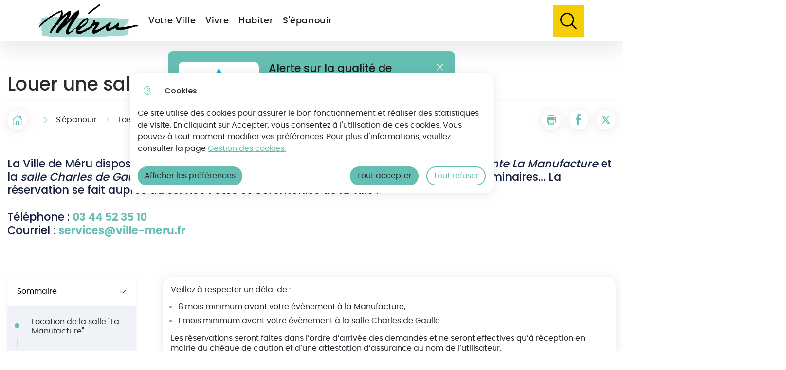

--- FILE ---
content_type: text/html; charset=UTF-8
request_url: https://ville-meru.fr/louer-une-salle
body_size: 17281
content:
<!DOCTYPE html>
<html lang="fr" dir="ltr">
	<head>
				<meta charset="utf-8" />
<noscript><style>form.antibot * :not(.antibot-message) { display: none !important; }</style>
</noscript><link rel="canonical" href="https://ville-meru.fr/louer-une-salle" />
<link rel="image_src" href="https://ville-meru.fr/sites/default/files/styles/full/public/2022-05/visuel-tuile-louer-une-salle.jpg?itok=W7pD4V_O" />
<link rel="manifest" href="/manifest.json" />
<meta name="theme-color" content="#65beb2" />
<meta name="MobileOptimized" content="width" />
<meta name="HandheldFriendly" content="true" />
<meta name="viewport" content="width=device-width, initial-scale=1.0" />
<meta property="og:site_name" content="Ville de Méru" />
<meta property="og:title" content="Louer une salle" />
<meta property="og:type" content="siteweb" />
<meta property="og:url" content="https://ville-meru.fr/louer-une-salle" />
<meta name="twitter:card" content="summary_large_image" />
<meta name="twitter:title" content="Louer une salle" />
<meta name="twitter:description" content="La Ville de Méru dispose de deux équipements disponibles à la location : la salle polyvalente La Manufacture et la salle&amp;nbsp;Charles de Gaulle&amp;nbsp;pour organiser des évènements familiaux, des congrès, des séminaires… La réservation&amp;nbsp;se fait&amp;nbsp;auprès du service Fêtes et Cérémonies de la ville : Téléphone : 03 44 52 35 10 Courriel : services@ville-meru.fr" />
<meta property="og:description" content="La Ville de Méru dispose de deux équipements disponibles à la location : la salle polyvalente La Manufacture et la salle&amp;nbsp;Charles de Gaulle&amp;nbsp;pour organiser des évènements familiaux, des congrès, des séminaires… La réservation&amp;nbsp;se fait&amp;nbsp;auprès du service Fêtes et Cérémonies de la ville : Téléphone : 03 44 52 35 10 Courriel : services@ville-meru.fr" />
<script type="application/ld+json">{
    "@context": "https://schema.org",
    "@graph": [
        {
            "@type": "WebPage",
            "breadcrumb": {
                "@type": "BreadcrumbList",
                "itemListElement": [
                    {
                        "@type": "ListItem",
                        "position": 1,
                        "name": "Accueil",
                        "item": "https://ville-meru.fr/"
                    },
                    {
                        "@type": "ListItem",
                        "position": 2,
                        "name": "S\u0027épanouir",
                        "item": "https://ville-meru.fr/sepanouir"
                    },
                    {
                        "@type": "ListItem",
                        "position": 3,
                        "name": "Loisirs",
                        "item": "https://ville-meru.fr/loisirs"
                    }
                ]
            }
        },
        {
            "@type": "WebSite",
            "name": "Ville de Méru",
            "url": "https://ville-meru.fr/",
            "publisher": {
                "@type": "Organization",
                "name": "Ville de Méru",
                "url": "https://ville-meru.fr/"
            }
        }
    ]
}</script>
<link rel="icon" href="/sites/default/files/meru_logo%20%281%29_0.png" type="image/png" />

			<title>Louer une salle | Ville de Méru</title>
			<link rel="stylesheet" media="all" href="/sites/default/files/css/css_IEkFkHPAWdlueMoPkWHQSwzhGISuuXLTp_Qmq6O2XHA.css?delta=0&amp;language=fr&amp;theme=spe&amp;include=[base64]" />
<link rel="stylesheet" media="all" href="/themes/custom/modulo/../../../work/build/global/style.min.css?t8ws0e" />
<link rel="stylesheet" media="all" href="/sites/default/files/css/css_d60LPwGd2_4d1odNHyyGGDK3cKWeEcr2psmvqSwrHSo.css?delta=2&amp;language=fr&amp;theme=spe&amp;include=[base64]" />

      <!--[if IE]>
      <link rel="stylesheet" type="text/css" href="/work/build/global/dependances/popin-ie/popin-ie.min.css" media="screen" />
      <script src="/work/build/global/dependances/popin-ie/popin-ie.min.js"></script>
      <![endif]-->
      
              <!-- Matomo -->
<script>
  var _paq = window._paq = window._paq || [];
  /* tracker methods like "setCustomDimension" should be called before "trackPageView" */
  _paq.push(['trackPageView']);
  _paq.push(['enableLinkTracking']);
  (function() {
    var u="https://matomo1.telmedia.fr/";
    _paq.push(['setTrackerUrl', u+'matomo.php']);
    _paq.push(['setSiteId', '40']);
    var d=document, g=d.createElement('script'), s=d.getElementsByTagName('script')[0];
    g.async=true; g.src=u+'matomo.js'; s.parentNode.insertBefore(g,s);
  })();
</script>
<!-- End Matomo Code -->
        </head>
				<body class="not-front node-page drupal no-banner">
										<ul class="bypass-links visually-hidden">
						<li>
							<a href="#block-spe-main-menu" class="bypass-link">Aller au menu</a>
						</li>
						<li>
							<a href="#edit-text" class="bypass-link">Aller à la recherche</a>
						</li>
						<li>
							<a href="#main-content" class="bypass-link">Aller au contenu principal</a>
						</li>
						<li>
							<a href="/sitemap" class="bypass-link">Consulter le plan du site</a>
						</li>
					</ul>
					
										  <div class="dialog-off-canvas-main-canvas" data-off-canvas-main-canvas>
    






<div class="layout-container">
			
<header class="header header-meru" data-js-header>
	
			<div class="header__branding">
						<a href="/" title="Accueil Ville de Méru" rel="home">
				
																		<span class="header__branding__logo" data-icon="logo"></span>
								<span class="sr-only">Ville de Méru</span>
							</a>
			</div>


		
<div class="h-100" data-js-header-menu-desktop>
	<span class="sr-only">Menu principal</span>
	<nav
		aria-labelledby="block-spe-main-menu-menu"  id="block-spe-main-menu" data-js-header-nav>
											
		<h2 class="visually-hidden" id="block-spe-main-menu-menu">Navigation principale</h2>
		

							


<div  id="main-menu" >
          <ul class="header__menu">
                  
        
                                                            <li class="leaf leaf-lvl-1 expanded first">
                      <a href="/votre-ville" id="menu-item-" data-drupal-link-system-path="taxonomy/term/328">Votre Ville</a>
          
                      <button type="button" aria-describedby="menu-item-" class="header__menu__expanded" data-icon="arrow"
                    data-js-header-menu-expanded>
              <span class="sr-only">Afficher</span>
            </button>
                      <ul class="header__menu__submenu header__menu__submenu-lvl-2">
      <li class="leaf leaf-lvl-2">
        <button class="header__menu__previous" data-icon="menu-burger" data-js-header-menu-previous>
          <span class="sr-only">Retour à la navigation</span>
        </button>
        <span class="header__menu__submenu__title" data-js-header-submenu-title=""></span>
      </li>
                    
        
                                                            <li class="leaf leaf-lvl-2 expanded first">
                      <a href="/meru" id="menu-item---2" data-drupal-link-system-path="taxonomy/term/341">Méru</a>
          
                      <button type="button" aria-describedby="menu-item---2" class="header__menu__expanded" data-icon="arrow"
                    data-js-header-menu-expanded>
              <span class="sr-only">Précédent</span>
            </button>
                      <ul class="header__menu__submenu header__menu__submenu-lvl-3">
      <li class="leaf leaf-lvl-3">
        <button class="header__menu__previous" data-icon="menu-burger" data-js-header-menu-previous>
          <span class="sr-only">Retour à la navigation</span>
        </button>
        <span class="header__menu__submenu__title" data-js-header-submenu-title=""></span>
      </li>
                    
        
                                                            <li class="leaf leaf-lvl-3 first">
                      <a href="/localisation" id="menu-item---3" data-drupal-link-system-path="node/714">Localisation</a>
          
                  </li>

              
        
                                                            <li class="leaf leaf-lvl-3">
                      <a href="/plan-et-acces" id="menu-item---4" data-drupal-link-system-path="node/713">Plan et accès</a>
          
                  </li>

              
        
                                                            <li class="leaf leaf-lvl-3">
                      <a href="/jumelages" title="Nos communes partenaires" id="menu-item---5" data-drupal-link-system-path="node/624">Jumelages</a>
          
                  </li>

              
        
                                                            <li class="leaf leaf-lvl-3 expanded last">
                      <a href="/histoire" id="menu-item---6" data-drupal-link-system-path="taxonomy/term/342">Histoire</a>
          
                      <button type="button" aria-describedby="menu-item---6" class="header__menu__expanded" data-icon="arrow"
                    data-js-header-menu-expanded>
              <span class="sr-only">Précédent</span>
            </button>
                      <ul class="header__menu__submenu header__menu__submenu-lvl-4">
      <li class="leaf leaf-lvl-4">
        <button class="header__menu__previous" data-icon="menu-burger" data-js-header-menu-previous>
          <span class="sr-only">Retour à la navigation</span>
        </button>
        <span class="header__menu__submenu__title" data-js-header-submenu-title=""></span>
      </li>
                    
        
                                                            <li class="leaf leaf-lvl-4">
                      <a href="/seigneurs-et-maires-de-629-nos-jours" id="menu-item---7" data-drupal-link-system-path="node/1001">Seigneurs et maires de 629 à nos jours</a>
          
                  </li>

          </ul>
        
                  </li>

          </ul>
        
                  </li>

              
        
                                                            <li class="leaf leaf-lvl-2 expanded">
                      <a href="/vie-municipale-0" id="menu-item---8" data-drupal-link-system-path="taxonomy/term/346">Vie municipale</a>
          
                      <button type="button" aria-describedby="menu-item---8" class="header__menu__expanded" data-icon="arrow"
                    data-js-header-menu-expanded>
              <span class="sr-only">Précédent</span>
            </button>
                      <ul class="header__menu__submenu header__menu__submenu-lvl-3">
      <li class="leaf leaf-lvl-3">
        <button class="header__menu__previous" data-icon="menu-burger" data-js-header-menu-previous>
          <span class="sr-only">Retour à la navigation</span>
        </button>
        <span class="header__menu__submenu__title" data-js-header-submenu-title=""></span>
      </li>
                    
        
                                                            <li class="leaf leaf-lvl-3 first">
                      <a href="/vos-elus-leurs-delegations" id="menu-item---9" data-drupal-link-system-path="node/649">Vos élus, leurs délégations</a>
          
                  </li>

              
        
                                                            <li class="leaf leaf-lvl-3">
                      <a href="/la-commission" id="menu-item---10" data-drupal-link-system-path="node/620">La commission</a>
          
                  </li>

              
        
                                                            <li class="leaf leaf-lvl-3">
                      <a href="/le-conseil-municipal" id="menu-item---11" data-drupal-link-system-path="node/623">Le Conseil municipal</a>
          
                  </li>

              
        
                                                            <li class="leaf leaf-lvl-3 expanded">
                      <a href="/le-budget" id="menu-item---12" data-drupal-link-system-path="taxonomy/term/348">Le budget</a>
          
                      <button type="button" aria-describedby="menu-item---12" class="header__menu__expanded" data-icon="arrow"
                    data-js-header-menu-expanded>
              <span class="sr-only">Précédent</span>
            </button>
                      <ul class="header__menu__submenu header__menu__submenu-lvl-4">
      <li class="leaf leaf-lvl-4">
        <button class="header__menu__previous" data-icon="menu-burger" data-js-header-menu-previous>
          <span class="sr-only">Retour à la navigation</span>
        </button>
        <span class="header__menu__submenu__title" data-js-header-submenu-title=""></span>
      </li>
                    
        
                                                            <li class="leaf leaf-lvl-4 first">
                      <a href="/budget-de-la-ville" id="menu-item---13" data-drupal-link-system-path="node/644">Budget de la Ville</a>
          
                  </li>

              
        
                                                            <li class="leaf leaf-lvl-4 last">
                      <a href="/budget-du-ccas" id="menu-item---14" data-drupal-link-system-path="node/675">Budget du C.C.A.S.</a>
          
                  </li>

          </ul>
        
                  </li>

              
        
                                                            <li class="leaf leaf-lvl-3 last">
                      <a href="/actes-administratifs" title="Consultation des actes administratifs" id="menu-item---15" data-drupal-link-system-path="node/621">Actes administratifs</a>
          
                  </li>

          </ul>
        
                  </li>

              
        
                                                            <li class="leaf leaf-lvl-2 expanded">
                      <a href="/citoyennete" id="menu-item---16" data-drupal-link-system-path="taxonomy/term/411">Citoyenneté</a>
          
                      <button type="button" aria-describedby="menu-item---16" class="header__menu__expanded" data-icon="arrow"
                    data-js-header-menu-expanded>
              <span class="sr-only">Précédent</span>
            </button>
                      <ul class="header__menu__submenu header__menu__submenu-lvl-3">
      <li class="leaf leaf-lvl-3">
        <button class="header__menu__previous" data-icon="menu-burger" data-js-header-menu-previous>
          <span class="sr-only">Retour à la navigation</span>
        </button>
        <span class="header__menu__submenu__title" data-js-header-submenu-title=""></span>
      </li>
                    
        
                                                            <li class="leaf leaf-lvl-3 first">
                      <a href="/comite-de-participation-citoyenne" id="menu-item---17" data-drupal-link-system-path="node/674">Comité de participation citoyenne</a>
          
                  </li>

              
        
                                                            <li class="leaf leaf-lvl-3 expanded">
                      <a href="/participer-la-vie-de-son-quartier" id="menu-item---18" data-drupal-link-system-path="taxonomy/term/413">Participer à la vie de son quartier</a>
          
                      <button type="button" aria-describedby="menu-item---18" class="header__menu__expanded" data-icon="arrow"
                    data-js-header-menu-expanded>
              <span class="sr-only">Précédent</span>
            </button>
                      <ul class="header__menu__submenu header__menu__submenu-lvl-4">
      <li class="leaf leaf-lvl-4">
        <button class="header__menu__previous" data-icon="menu-burger" data-js-header-menu-previous>
          <span class="sr-only">Retour à la navigation</span>
        </button>
        <span class="header__menu__submenu__title" data-js-header-submenu-title=""></span>
      </li>
                    
        
                                                            <li class="leaf leaf-lvl-4 first">
                      <a href="/carte-des-quartiers" id="menu-item---19" data-drupal-link-system-path="node/830">Carte des quartiers</a>
          
                  </li>

              
        
                                                            <li class="leaf leaf-lvl-4">
                      <a href="/promenades-de-quartier" id="menu-item---20" data-drupal-link-system-path="node/666">Promenades de quartier</a>
          
                  </li>

              
        
                                                            <li class="leaf leaf-lvl-4 last">
                      <a href="/reunions-publiques" id="menu-item---21" data-drupal-link-system-path="node/665">Réunions publiques et conseils de quartier</a>
          
                  </li>

          </ul>
        
                  </li>

              
        
                                                            <li class="leaf leaf-lvl-3">
                      <a href="/rencontrer-les-elus" id="menu-item---22" data-drupal-link-system-path="node/657">Rencontrer les Elus</a>
          
                  </li>

              
        
                                                            <li class="leaf leaf-lvl-3 last">
                      <a href="/le-manuel-du-bien-vivre-ensemble" id="menu-item---23" data-drupal-link-system-path="node/648">Le manuel du bien vivre ensemble</a>
          
                  </li>

          </ul>
        
                  </li>

              
        
                                                            <li class="leaf leaf-lvl-2 expanded last">
                      <a href="/la-mairie" id="menu-item---24" data-drupal-link-system-path="taxonomy/term/408">La Mairie</a>
          
                      <button type="button" aria-describedby="menu-item---24" class="header__menu__expanded" data-icon="arrow"
                    data-js-header-menu-expanded>
              <span class="sr-only">Précédent</span>
            </button>
                      <ul class="header__menu__submenu header__menu__submenu-lvl-3">
      <li class="leaf leaf-lvl-3">
        <button class="header__menu__previous" data-icon="menu-burger" data-js-header-menu-previous>
          <span class="sr-only">Retour à la navigation</span>
        </button>
        <span class="header__menu__submenu__title" data-js-header-submenu-title=""></span>
      </li>
                    
        
                                                            <li class="leaf leaf-lvl-3 first">
                      <a href="/adresses-et-horaires-des-services-municipaux" id="menu-item---25" data-drupal-link-system-path="node/625">Adresses et horaires des services municipaux</a>
          
                  </li>

              
        
                                                            <li class="leaf leaf-lvl-3">
                      <a href="/demarches-administratives-1" id="menu-item---26" data-drupal-link-system-path="taxonomy/term/712">Démarches administratives</a>
          
                  </li>

              
        
                                                            <li class="leaf leaf-lvl-3">
                      <a href="/nouveaux-meruviens" id="menu-item---27" data-drupal-link-system-path="node/640">Nouveaux méruviens</a>
          
                  </li>

              
        
                                                            <li class="leaf leaf-lvl-3">
                      <a href="/comment-joindre-nos-services" id="menu-item---28" data-drupal-link-system-path="node/639">Joindre nos services</a>
          
                  </li>

              
        
                                                            <li class="leaf leaf-lvl-3 last">
                      <a href="/cimetiere" id="menu-item---29" data-drupal-link-system-path="node/814">Cimetière</a>
          
                  </li>

          </ul>
        
                  </li>

          </ul>
        
                  </li>

              
        
                                                            <li class="leaf leaf-lvl-1 expanded">
                      <a href="/vivre" id="menu-item---30" data-drupal-link-system-path="taxonomy/term/329">Vivre</a>
          
                      <button type="button" aria-describedby="menu-item---30" class="header__menu__expanded" data-icon="arrow"
                    data-js-header-menu-expanded>
              <span class="sr-only">Afficher</span>
            </button>
                      <ul class="header__menu__submenu header__menu__submenu-lvl-2">
      <li class="leaf leaf-lvl-2">
        <button class="header__menu__previous" data-icon="menu-burger" data-js-header-menu-previous>
          <span class="sr-only">Retour à la navigation</span>
        </button>
        <span class="header__menu__submenu__title" data-js-header-submenu-title=""></span>
      </li>
                    
        
                                                            <li class="leaf leaf-lvl-2 expanded first">
                      <a href="/vous-etes-parent" id="menu-item---31" data-drupal-link-system-path="taxonomy/term/438">Vous êtes parent</a>
          
                      <button type="button" aria-describedby="menu-item---31" class="header__menu__expanded" data-icon="arrow"
                    data-js-header-menu-expanded>
              <span class="sr-only">Précédent</span>
            </button>
                      <ul class="header__menu__submenu header__menu__submenu-lvl-3">
      <li class="leaf leaf-lvl-3">
        <button class="header__menu__previous" data-icon="menu-burger" data-js-header-menu-previous>
          <span class="sr-only">Retour à la navigation</span>
        </button>
        <span class="header__menu__submenu__title" data-js-header-submenu-title=""></span>
      </li>
                    
        
                                                            <li class="leaf leaf-lvl-3 first">
                      <a href="/petite-enfance" id="menu-item---32" data-drupal-link-system-path="taxonomy/term/359">Petite Enfance</a>
          
                  </li>

              
        
                                                            <li class="leaf leaf-lvl-3 expanded">
                      <a href="/scolaire-et-periscolaire" id="menu-item---33" data-drupal-link-system-path="taxonomy/term/360">Scolaire et Périscolaire</a>
          
                      <button type="button" aria-describedby="menu-item---33" class="header__menu__expanded" data-icon="arrow"
                    data-js-header-menu-expanded>
              <span class="sr-only">Précédent</span>
            </button>
                      <ul class="header__menu__submenu header__menu__submenu-lvl-4">
      <li class="leaf leaf-lvl-4">
        <button class="header__menu__previous" data-icon="menu-burger" data-js-header-menu-previous>
          <span class="sr-only">Retour à la navigation</span>
        </button>
        <span class="header__menu__submenu__title" data-js-header-submenu-title=""></span>
      </li>
                    
        
                                                            <li class="leaf leaf-lvl-4 first">
                      <a href="/les-etablissements-prives" id="menu-item---34" data-drupal-link-system-path="node/717">Les établissements privés</a>
          
                  </li>

              
        
                                                            <li class="leaf leaf-lvl-4">
                      <a href="/les-etablissements-secondaires" id="menu-item---35" data-drupal-link-system-path="node/715">Les établisssements secondaires</a>
          
                  </li>

              
        
                                                            <li class="leaf leaf-lvl-4 last">
                      <a href="/nos-ecoles" id="menu-item---36" data-drupal-link-system-path="node/709">Nos écoles</a>
          
                  </li>

          </ul>
        
                  </li>

              
        
                                                            <li class="leaf leaf-lvl-3 last">
                      <a href="/la-restauration-scolaire" id="menu-item---37" data-drupal-link-system-path="node/677">La Restauration Scolaire</a>
          
                  </li>

          </ul>
        
                  </li>

              
        
                                                            <li class="leaf leaf-lvl-2 expanded">
                      <a href="/vous-etes-jeune" id="menu-item---38" data-drupal-link-system-path="taxonomy/term/439">Vous êtes jeune</a>
          
                      <button type="button" aria-describedby="menu-item---38" class="header__menu__expanded" data-icon="arrow"
                    data-js-header-menu-expanded>
              <span class="sr-only">Précédent</span>
            </button>
                      <ul class="header__menu__submenu header__menu__submenu-lvl-3">
      <li class="leaf leaf-lvl-3">
        <button class="header__menu__previous" data-icon="menu-burger" data-js-header-menu-previous>
          <span class="sr-only">Retour à la navigation</span>
        </button>
        <span class="header__menu__submenu__title" data-js-header-submenu-title=""></span>
      </li>
                    
        
                                                            <li class="leaf leaf-lvl-3 first">
                      <a href="/bourse-au-permis" id="menu-item---39" data-drupal-link-system-path="node/694">Bourse au permis</a>
          
                  </li>

              
        
                                                            <li class="leaf leaf-lvl-3">
                      <a href="/maison-des-jeunes-latelier" id="menu-item---40" data-drupal-link-system-path="taxonomy/term/447">Maison des jeunes &quot;L&#039;Atelier&quot;</a>
          
                  </li>

              
        
                                                            <li class="leaf leaf-lvl-3">
                      <a href="/decouvrez-le-nouvel-espace-jeunesse" id="menu-item---41" data-drupal-link-system-path="node/1267">Espace jeunesse</a>
          
                  </li>

              
        
                                                            <li class="leaf leaf-lvl-3 last">
                      <a href="/mission-locale" id="menu-item---42" data-drupal-link-system-path="node/699">Mission locale</a>
          
                  </li>

          </ul>
        
                  </li>

              
        
                                                            <li class="leaf leaf-lvl-2 expanded">
                      <a href="/vous-etes-senior" id="menu-item---43" data-drupal-link-system-path="taxonomy/term/440">Vous êtes senior</a>
          
                      <button type="button" aria-describedby="menu-item---43" class="header__menu__expanded" data-icon="arrow"
                    data-js-header-menu-expanded>
              <span class="sr-only">Précédent</span>
            </button>
                      <ul class="header__menu__submenu header__menu__submenu-lvl-3">
      <li class="leaf leaf-lvl-3">
        <button class="header__menu__previous" data-icon="menu-burger" data-js-header-menu-previous>
          <span class="sr-only">Retour à la navigation</span>
        </button>
        <span class="header__menu__submenu__title" data-js-header-submenu-title=""></span>
      </li>
                    
        
                                                            <li class="leaf leaf-lvl-3 first">
                      <a href="/les-services-du-ccas" id="menu-item---44" data-drupal-link-system-path="node/722">Les services du C.C.A.S.</a>
          
                  </li>

              
        
                                                            <li class="leaf leaf-lvl-3">
                      <a href="/programme-des-seniors" id="menu-item---45" data-drupal-link-system-path="node/716">Programme des seniors</a>
          
                  </li>

              
        
                                                            <li class="leaf leaf-lvl-3">
                      <a href="/clubs-des-aines" id="menu-item---46" data-drupal-link-system-path="node/720">Club des aînés</a>
          
                  </li>

              
        
                                                            <li class="leaf leaf-lvl-3 expanded">
                      <a href="/residences" id="menu-item---47" data-drupal-link-system-path="taxonomy/term/445">Résidences</a>
          
                      <button type="button" aria-describedby="menu-item---47" class="header__menu__expanded" data-icon="arrow"
                    data-js-header-menu-expanded>
              <span class="sr-only">Précédent</span>
            </button>
                      <ul class="header__menu__submenu header__menu__submenu-lvl-4">
      <li class="leaf leaf-lvl-4">
        <button class="header__menu__previous" data-icon="menu-burger" data-js-header-menu-previous>
          <span class="sr-only">Retour à la navigation</span>
        </button>
        <span class="header__menu__submenu__title" data-js-header-submenu-title=""></span>
      </li>
                    
        
                                                            <li class="leaf leaf-lvl-4 first">
                      <a href="/etablissements-dhebergement-pour-personnes-agees-dependantes-ehpad" id="menu-item---48" data-drupal-link-system-path="node/730">Maisons de retraite</a>
          
                  </li>

              
        
                                                            <li class="leaf leaf-lvl-4">
                      <a href="/residence-autonomie-beausejour" id="menu-item---49" data-drupal-link-system-path="node/728">Résidence autonomie Beauséjour</a>
          
                  </li>

              
        
                                                            <li class="leaf leaf-lvl-4 last">
                      <a href="/residence-intergenerationnelle-simone-veil" id="menu-item---50" data-drupal-link-system-path="node/739">Résidence intergénérationnelle Simone Veil</a>
          
                  </li>

          </ul>
        
                  </li>

              
        
                                                            <li class="leaf leaf-lvl-3 last">
                      <a href="/jaide-ici-meru-une-plateforme-dentraide-locale-pour-les-seniors" id="menu-item---51" data-drupal-link-system-path="node/1268">« J&#039;aide ici Méru », une plateforme d&#039;entraide locale pour les seniors</a>
          
                  </li>

          </ul>
        
                  </li>

              
        
                                                            <li class="leaf leaf-lvl-2 expanded">
                      <a href="/vie-sociale" id="menu-item---52" data-drupal-link-system-path="taxonomy/term/355">Vie sociale</a>
          
                      <button type="button" aria-describedby="menu-item---52" class="header__menu__expanded" data-icon="arrow"
                    data-js-header-menu-expanded>
              <span class="sr-only">Précédent</span>
            </button>
                      <ul class="header__menu__submenu header__menu__submenu-lvl-3">
      <li class="leaf leaf-lvl-3">
        <button class="header__menu__previous" data-icon="menu-burger" data-js-header-menu-previous>
          <span class="sr-only">Retour à la navigation</span>
        </button>
        <span class="header__menu__submenu__title" data-js-header-submenu-title=""></span>
      </li>
                    
        
                                                            <li class="leaf leaf-lvl-3 first">
                      <a href="/action-sociale" id="menu-item---53" data-drupal-link-system-path="node/743">Action sociale</a>
          
                  </li>

              
        
                                                            <li class="leaf leaf-lvl-3">
                      <a href="/sante-0" id="menu-item---54" data-drupal-link-system-path="taxonomy/term/358">Santé</a>
          
                  </li>

              
        
                                                            <li class="leaf leaf-lvl-3 expanded">
                      <a href="/handicap" id="menu-item---55" data-drupal-link-system-path="taxonomy/term/364">Handicap</a>
          
                      <button type="button" aria-describedby="menu-item---55" class="header__menu__expanded" data-icon="arrow"
                    data-js-header-menu-expanded>
              <span class="sr-only">Précédent</span>
            </button>
                      <ul class="header__menu__submenu header__menu__submenu-lvl-4">
      <li class="leaf leaf-lvl-4">
        <button class="header__menu__previous" data-icon="menu-burger" data-js-header-menu-previous>
          <span class="sr-only">Retour à la navigation</span>
        </button>
        <span class="header__menu__submenu__title" data-js-header-submenu-title=""></span>
      </li>
                    
        
                                                            <li class="leaf leaf-lvl-4 first">
                      <a href="/accessibilite" id="menu-item---56" data-drupal-link-system-path="node/733">Accessibilité</a>
          
                  </li>

              
        
                                                            <li class="leaf leaf-lvl-4">
                      <a href="/emploi-0" id="menu-item---57" data-drupal-link-system-path="node/735">Emploi</a>
          
                  </li>

              
        
                                                            <li class="leaf leaf-lvl-4 last">
                      <a href="/maison-departementale-des-personnes-handicapees-mdph" id="menu-item---58" data-drupal-link-system-path="node/731">Maison Départementale des Personnes Handicapées (M.D.P.H.)</a>
          
                  </li>

          </ul>
        
                  </li>

              
        
                                                            <li class="leaf leaf-lvl-3 last">
                      <a href="/politique-de-la-ville" id="menu-item---59" data-drupal-link-system-path="node/783">Politique de la Ville</a>
          
                  </li>

          </ul>
        
                  </li>

              
        
                                                            <li class="leaf leaf-lvl-2 expanded">
                      <a href="/vie-active" id="menu-item---60" data-drupal-link-system-path="taxonomy/term/356">Vie active</a>
          
                      <button type="button" aria-describedby="menu-item---60" class="header__menu__expanded" data-icon="arrow"
                    data-js-header-menu-expanded>
              <span class="sr-only">Précédent</span>
            </button>
                      <ul class="header__menu__submenu header__menu__submenu-lvl-3">
      <li class="leaf leaf-lvl-3">
        <button class="header__menu__previous" data-icon="menu-burger" data-js-header-menu-previous>
          <span class="sr-only">Retour à la navigation</span>
        </button>
        <span class="header__menu__submenu__title" data-js-header-submenu-title=""></span>
      </li>
                    
        
                                                            <li class="leaf leaf-lvl-3 first">
                      <a href="/pole-initiatives-locales-pil-oise" id="menu-item---61" data-drupal-link-system-path="node/1146">Pôle d&#039;Initiatives Locales</a>
          
                  </li>

              
        
                                                            <li class="leaf leaf-lvl-3">
                      <a href="/les-entreprises" id="menu-item---62" data-drupal-link-system-path="node/700">Les entreprises</a>
          
                  </li>

              
        
                                                            <li class="leaf leaf-lvl-3 expanded">
                      <a href="/emploi" id="menu-item---63" data-drupal-link-system-path="taxonomy/term/369">Emploi</a>
          
                  </li>

              
        
                                                            <li class="leaf leaf-lvl-3">
                      <a href="/la-ville-recrute" id="menu-item---64" data-drupal-link-system-path="node/719">La Ville recrute</a>
          
                  </li>

              
        
                                                            <li class="leaf leaf-lvl-3">
                      <a href="/transports" id="menu-item---65" data-drupal-link-system-path="node/701">Transports</a>
          
                  </li>

              
        
                                                            <li class="leaf leaf-lvl-3 last">
                      <a href="/appels-doffres" id="menu-item---66" data-drupal-link-system-path="node/718">Appels d&#039;offres</a>
          
                  </li>

          </ul>
        
                  </li>

              
        
                                                            <li class="leaf leaf-lvl-2 expanded last">
                      <a href="/commerces" id="menu-item---67" data-drupal-link-system-path="taxonomy/term/365">Commerces</a>
          
                      <button type="button" aria-describedby="menu-item---67" class="header__menu__expanded" data-icon="arrow"
                    data-js-header-menu-expanded>
              <span class="sr-only">Précédent</span>
            </button>
                      <ul class="header__menu__submenu header__menu__submenu-lvl-3">
      <li class="leaf leaf-lvl-3">
        <button class="header__menu__previous" data-icon="menu-burger" data-js-header-menu-previous>
          <span class="sr-only">Retour à la navigation</span>
        </button>
        <span class="header__menu__submenu__title" data-js-header-submenu-title=""></span>
      </li>
                    
        
                                                            <li class="leaf leaf-lvl-3 first">
                      <a href="/annuaire-des-commercants" id="menu-item---68" data-drupal-link-system-path="node/1352">Annuaire des commerçants</a>
          
                  </li>

              
        
                                                            <li class="leaf leaf-lvl-3">
                      <a href="/marche-de-meru" id="menu-item---69" data-drupal-link-system-path="node/734">Marché de Méru</a>
          
                  </li>

              
        
                                                            <li class="leaf leaf-lvl-3 last">
                      <a href="/le-manager-de-centre-ville" id="menu-item---70" data-drupal-link-system-path="node/989">Manager de centre-ville</a>
          
                  </li>

          </ul>
        
                  </li>

          </ul>
        
                  </li>

              
        
                                                            <li class="leaf leaf-lvl-1 expanded">
                      <a href="/habiter" id="menu-item---71" data-drupal-link-system-path="taxonomy/term/330">Habiter</a>
          
                      <button type="button" aria-describedby="menu-item---71" class="header__menu__expanded" data-icon="arrow"
                    data-js-header-menu-expanded>
              <span class="sr-only">Afficher</span>
            </button>
                      <ul class="header__menu__submenu header__menu__submenu-lvl-2">
      <li class="leaf leaf-lvl-2">
        <button class="header__menu__previous" data-icon="menu-burger" data-js-header-menu-previous>
          <span class="sr-only">Retour à la navigation</span>
        </button>
        <span class="header__menu__submenu__title" data-js-header-submenu-title=""></span>
      </li>
                    
        
                                                            <li class="leaf leaf-lvl-2 expanded first">
                      <a href="/cadre-de-vie-0" id="menu-item---72" data-drupal-link-system-path="taxonomy/term/391">Cadre de vie</a>
          
                      <button type="button" aria-describedby="menu-item---72" class="header__menu__expanded" data-icon="arrow"
                    data-js-header-menu-expanded>
              <span class="sr-only">Précédent</span>
            </button>
                      <ul class="header__menu__submenu header__menu__submenu-lvl-3">
      <li class="leaf leaf-lvl-3">
        <button class="header__menu__previous" data-icon="menu-burger" data-js-header-menu-previous>
          <span class="sr-only">Retour à la navigation</span>
        </button>
        <span class="header__menu__submenu__title" data-js-header-submenu-title=""></span>
      </li>
                    
        
                                                            <li class="leaf leaf-lvl-3 expanded first">
                      <a href="/travaux-amenagements" id="menu-item---73" data-drupal-link-system-path="taxonomy/term/395">Travaux &amp; aménagements</a>
          
                      <button type="button" aria-describedby="menu-item---73" class="header__menu__expanded" data-icon="arrow"
                    data-js-header-menu-expanded>
              <span class="sr-only">Précédent</span>
            </button>
                      <ul class="header__menu__submenu header__menu__submenu-lvl-4">
      <li class="leaf leaf-lvl-4">
        <button class="header__menu__previous" data-icon="menu-burger" data-js-header-menu-previous>
          <span class="sr-only">Retour à la navigation</span>
        </button>
        <span class="header__menu__submenu__title" data-js-header-submenu-title=""></span>
      </li>
                    
        
                                                            <li class="leaf leaf-lvl-4">
                      <a href="/travaux-et-amenagements-realises-2020-2021" id="menu-item---74" data-drupal-link-system-path="node/736">Aménagements réalisés</a>
          
                  </li>

          </ul>
        
                  </li>

              
        
                                                            <li class="leaf leaf-lvl-3 last">
                      <a href="/lutter-contre-les-incivilites" id="menu-item---75" data-drupal-link-system-path="taxonomy/term/403">Lutter contre les incivilités</a>
          
                  </li>

          </ul>
        
                  </li>

              
        
                                                            <li class="leaf leaf-lvl-2 expanded">
                      <a href="/environnement-0" id="menu-item---76" data-drupal-link-system-path="taxonomy/term/396">Environnement</a>
          
                      <button type="button" aria-describedby="menu-item---76" class="header__menu__expanded" data-icon="arrow"
                    data-js-header-menu-expanded>
              <span class="sr-only">Précédent</span>
            </button>
                      <ul class="header__menu__submenu header__menu__submenu-lvl-3">
      <li class="leaf leaf-lvl-3">
        <button class="header__menu__previous" data-icon="menu-burger" data-js-header-menu-previous>
          <span class="sr-only">Retour à la navigation</span>
        </button>
        <span class="header__menu__submenu__title" data-js-header-submenu-title=""></span>
      </li>
                    
        
                                                            <li class="leaf leaf-lvl-3 first">
                      <a href="/agenda-21" id="menu-item---77" data-drupal-link-system-path="taxonomy/term/397">Agenda 21</a>
          
                  </li>

              
        
                                                            <li class="leaf leaf-lvl-3 expanded">
                      <a href="/une-ville-fleurie" id="menu-item---78" data-drupal-link-system-path="taxonomy/term/398">Une ville fleurie</a>
          
                      <button type="button" aria-describedby="menu-item---78" class="header__menu__expanded" data-icon="arrow"
                    data-js-header-menu-expanded>
              <span class="sr-only">Précédent</span>
            </button>
                      <ul class="header__menu__submenu header__menu__submenu-lvl-4">
      <li class="leaf leaf-lvl-4">
        <button class="header__menu__previous" data-icon="menu-burger" data-js-header-menu-previous>
          <span class="sr-only">Retour à la navigation</span>
        </button>
        <span class="header__menu__submenu__title" data-js-header-submenu-title=""></span>
      </li>
                    
        
                                                            <li class="leaf leaf-lvl-4">
                      <a href="/massifs-floraux" id="menu-item---79" data-drupal-link-system-path="node/658">Massifs floraux</a>
          
                  </li>

          </ul>
        
                  </li>

              
        
                                                            <li class="leaf leaf-lvl-3">
                      <a href="/jardins" id="menu-item---80" data-drupal-link-system-path="node/664">Jardins</a>
          
                  </li>

              
        
                                                            <li class="leaf leaf-lvl-3 last">
                      <a href="/nos-animaux" id="menu-item---81" data-drupal-link-system-path="taxonomy/term/399">Nos animaux</a>
          
                  </li>

          </ul>
        
                  </li>

              
        
                                                            <li class="leaf leaf-lvl-2 expanded">
                      <a href="/habitat" id="menu-item---82" data-drupal-link-system-path="taxonomy/term/451">Habitat</a>
          
                      <button type="button" aria-describedby="menu-item---82" class="header__menu__expanded" data-icon="arrow"
                    data-js-header-menu-expanded>
              <span class="sr-only">Précédent</span>
            </button>
                      <ul class="header__menu__submenu header__menu__submenu-lvl-3">
      <li class="leaf leaf-lvl-3">
        <button class="header__menu__previous" data-icon="menu-burger" data-js-header-menu-previous>
          <span class="sr-only">Retour à la navigation</span>
        </button>
        <span class="header__menu__submenu__title" data-js-header-submenu-title=""></span>
      </li>
                    
        
                                                            <li class="leaf leaf-lvl-3 expanded first">
                      <a href="/urbanisme" id="menu-item---83" data-drupal-link-system-path="taxonomy/term/392">Urbanisme</a>
          
                      <button type="button" aria-describedby="menu-item---83" class="header__menu__expanded" data-icon="arrow"
                    data-js-header-menu-expanded>
              <span class="sr-only">Précédent</span>
            </button>
                      <ul class="header__menu__submenu header__menu__submenu-lvl-4">
      <li class="leaf leaf-lvl-4">
        <button class="header__menu__previous" data-icon="menu-burger" data-js-header-menu-previous>
          <span class="sr-only">Retour à la navigation</span>
        </button>
        <span class="header__menu__submenu__title" data-js-header-submenu-title=""></span>
      </li>
                    
        
                                                            <li class="leaf leaf-lvl-4 first">
                      <a href="/ami" title="Appel à Manifestation d’Intérêt" id="menu-item---84" data-drupal-link-system-path="node/1681">AMI</a>
          
                  </li>

              
        
                                                            <li class="leaf leaf-lvl-4 last">
                      <a href="/vente-immobiliere-communale" title="La Ville de Méru propose certains de ses biens immobiliers à la vente." id="menu-item---85" data-drupal-link-system-path="taxonomy/term/426">Vente immobilière communale</a>
          
                  </li>

          </ul>
        
                  </li>

              
        
                                                            <li class="leaf leaf-lvl-3 expanded">
                      <a href="/logement" id="menu-item---86" data-drupal-link-system-path="taxonomy/term/393">Logement</a>
          
                      <button type="button" aria-describedby="menu-item---86" class="header__menu__expanded" data-icon="arrow"
                    data-js-header-menu-expanded>
              <span class="sr-only">Précédent</span>
            </button>
                      <ul class="header__menu__submenu header__menu__submenu-lvl-4">
      <li class="leaf leaf-lvl-4">
        <button class="header__menu__previous" data-icon="menu-burger" data-js-header-menu-previous>
          <span class="sr-only">Retour à la navigation</span>
        </button>
        <span class="header__menu__submenu__title" data-js-header-submenu-title=""></span>
      </li>
                    
        
                                                            <li class="leaf leaf-lvl-4">
                      <a href="/logement-social" id="menu-item---87" data-drupal-link-system-path="node/1024">Logement social</a>
          
                  </li>

          </ul>
        
                  </li>

              
        
                                                            <li class="leaf leaf-lvl-3 expanded last">
                      <a href="/renouvellement-urbain" id="menu-item---88" data-drupal-link-system-path="taxonomy/term/394">Renouvellement urbain</a>
          
                      <button type="button" aria-describedby="menu-item---88" class="header__menu__expanded" data-icon="arrow"
                    data-js-header-menu-expanded>
              <span class="sr-only">Précédent</span>
            </button>
                      <ul class="header__menu__submenu header__menu__submenu-lvl-4">
      <li class="leaf leaf-lvl-4">
        <button class="header__menu__previous" data-icon="menu-burger" data-js-header-menu-previous>
          <span class="sr-only">Retour à la navigation</span>
        </button>
        <span class="header__menu__submenu__title" data-js-header-submenu-title=""></span>
      </li>
                    
        
                                                            <li class="leaf leaf-lvl-4">
                      <a href="/prir" id="menu-item---89" data-drupal-link-system-path="node/777">PRIR</a>
          
                  </li>

          </ul>
        
                  </li>

          </ul>
        
                  </li>

              
        
                                                            <li class="leaf leaf-lvl-2 expanded last">
                      <a href="/securite" id="menu-item---90" data-drupal-link-system-path="taxonomy/term/402">Sécurité</a>
          
                      <button type="button" aria-describedby="menu-item---90" class="header__menu__expanded" data-icon="arrow"
                    data-js-header-menu-expanded>
              <span class="sr-only">Précédent</span>
            </button>
                      <ul class="header__menu__submenu header__menu__submenu-lvl-3">
      <li class="leaf leaf-lvl-3">
        <button class="header__menu__previous" data-icon="menu-burger" data-js-header-menu-previous>
          <span class="sr-only">Retour à la navigation</span>
        </button>
        <span class="header__menu__submenu__title" data-js-header-submenu-title=""></span>
      </li>
                    
        
                                                            <li class="leaf leaf-lvl-3 first">
                      <a href="/le-17-appel-secours" id="menu-item---91" data-drupal-link-system-path="node/1623">LE 17, APPEL SECOURS</a>
          
                  </li>

              
        
                                                            <li class="leaf leaf-lvl-3">
                      <a href="/gendarmerie" id="menu-item---92" data-drupal-link-system-path="node/631">Gendarmerie</a>
          
                  </li>

              
        
                                                            <li class="leaf leaf-lvl-3">
                      <a href="/police-municipale" id="menu-item---93" data-drupal-link-system-path="node/628">Police Municipale</a>
          
                  </li>

              
        
                                                            <li class="leaf leaf-lvl-3">
                      <a href="/centre-de-secours" id="menu-item---94" data-drupal-link-system-path="node/630">Centre de Secours</a>
          
                  </li>

              
        
                                                            <li class="leaf leaf-lvl-3 expanded">
                      <a href="/dispositifs-de-protection" id="menu-item---95" data-drupal-link-system-path="taxonomy/term/452">Dispositifs de protection</a>
          
                      <button type="button" aria-describedby="menu-item---95" class="header__menu__expanded" data-icon="arrow"
                    data-js-header-menu-expanded>
              <span class="sr-only">Précédent</span>
            </button>
                      <ul class="header__menu__submenu header__menu__submenu-lvl-4">
      <li class="leaf leaf-lvl-4">
        <button class="header__menu__previous" data-icon="menu-burger" data-js-header-menu-previous>
          <span class="sr-only">Retour à la navigation</span>
        </button>
        <span class="header__menu__submenu__title" data-js-header-submenu-title=""></span>
      </li>
                    
        
                                                            <li class="leaf leaf-lvl-4 first">
                      <a href="/operation-tranquillite-commerces-otc" id="menu-item---96" data-drupal-link-system-path="node/629">Opération Tranquillité Commerces</a>
          
                  </li>

              
        
                                                            <li class="leaf leaf-lvl-4 last">
                      <a href="/operation-tranquillite-vacances-otv" id="menu-item---97" data-drupal-link-system-path="node/627">Opération Tranquillité Vacances</a>
          
                  </li>

          </ul>
        
                  </li>

              
        
                                                            <li class="leaf leaf-lvl-3 last">
                      <a href="/justice-et-droit" id="menu-item---98" data-drupal-link-system-path="node/632">Justice et droit</a>
          
                  </li>

          </ul>
        
                  </li>

          </ul>
        
                  </li>

              
        
                                                            <li class="leaf leaf-lvl-1 expanded active-trail last">
                      <a href="/sepanouir" id="menu-item---99" data-drupal-link-system-path="taxonomy/term/331">S&#039;épanouir</a>
          
                      <button type="button" aria-describedby="menu-item---99" class="header__menu__expanded" data-icon="arrow"
                    data-js-header-menu-expanded>
              <span class="sr-only">Afficher</span>
            </button>
                      <ul class="header__menu__submenu header__menu__submenu-lvl-2">
      <li class="leaf leaf-lvl-2">
        <button class="header__menu__previous" data-icon="menu-burger" data-js-header-menu-previous>
          <span class="sr-only">Retour à la navigation</span>
        </button>
        <span class="header__menu__submenu__title" data-js-header-submenu-title=""></span>
      </li>
                    
        
                                                            <li class="leaf leaf-lvl-2 expanded first">
                      <a href="/culture-0" id="menu-item---100" data-drupal-link-system-path="taxonomy/term/453">Culture</a>
          
                      <button type="button" aria-describedby="menu-item---100" class="header__menu__expanded" data-icon="arrow"
                    data-js-header-menu-expanded>
              <span class="sr-only">Précédent</span>
            </button>
                      <ul class="header__menu__submenu header__menu__submenu-lvl-3">
      <li class="leaf leaf-lvl-3">
        <button class="header__menu__previous" data-icon="menu-burger" data-js-header-menu-previous>
          <span class="sr-only">Retour à la navigation</span>
        </button>
        <span class="header__menu__submenu__title" data-js-header-submenu-title=""></span>
      </li>
                    
        
                                                            <li class="leaf leaf-lvl-3 first">
                      <a href="/centre-culturel-et-associatif-le-domino" id="menu-item---101" data-drupal-link-system-path="node/742">Centre culturel et associatif Le Domino</a>
          
                  </li>

              
        
                                                            <li class="leaf leaf-lvl-3">
                      <a href="/mediatheque-jacques-brel" id="menu-item---102" data-drupal-link-system-path="node/741">Médiathèque Jacques Brel</a>
          
                  </li>

              
        
                                                            <li class="leaf leaf-lvl-3">
                      <a href="/cinema-le-domino" id="menu-item---103" data-drupal-link-system-path="node/662">Cinéma Le Domino</a>
          
                  </li>

              
        
                                                            <li class="leaf leaf-lvl-3">
                      <a href="/theatre-du-thelle-0" id="menu-item---104" data-drupal-link-system-path="node/1270">Théâtre du Thelle</a>
          
                  </li>

              
        
                                                            <li class="leaf leaf-lvl-3 last">
                      <a href="/musee-de-la-nacre-et-de-la-tabletterie-0" id="menu-item---105" data-drupal-link-system-path="node/659">Musée de la Nacre et de la Tabletterie</a>
          
                  </li>

          </ul>
        
                  </li>

              
        
                                                            <li class="leaf leaf-lvl-2 expanded">
                      <a href="/sport-0" id="menu-item---106" data-drupal-link-system-path="taxonomy/term/374">Sport</a>
          
                      <button type="button" aria-describedby="menu-item---106" class="header__menu__expanded" data-icon="arrow"
                    data-js-header-menu-expanded>
              <span class="sr-only">Précédent</span>
            </button>
                      <ul class="header__menu__submenu header__menu__submenu-lvl-3">
      <li class="leaf leaf-lvl-3">
        <button class="header__menu__previous" data-icon="menu-burger" data-js-header-menu-previous>
          <span class="sr-only">Retour à la navigation</span>
        </button>
        <span class="header__menu__submenu__title" data-js-header-submenu-title=""></span>
      </li>
                    
        
                                                            <li class="leaf leaf-lvl-3 first">
                      <a href="/equipements-sportifs" id="menu-item---107" data-drupal-link-system-path="node/748">Equipements sportifs</a>
          
                  </li>

              
        
                                                            <li class="leaf leaf-lvl-3 last">
                      <a href="/fitness" id="menu-item---108" data-drupal-link-system-path="node/678">Fitness</a>
          
                  </li>

          </ul>
        
                  </li>

              
        
                                                            <li class="leaf leaf-lvl-2 expanded active-trail">
                      <a href="/loisirs" id="menu-item---109" data-drupal-link-system-path="taxonomy/term/380">Loisirs</a>
          
                      <button type="button" aria-describedby="menu-item---109" class="header__menu__expanded" data-icon="arrow"
                    data-js-header-menu-expanded>
              <span class="sr-only">Précédent</span>
            </button>
                      <ul class="header__menu__submenu header__menu__submenu-lvl-3">
      <li class="leaf leaf-lvl-3">
        <button class="header__menu__previous" data-icon="menu-burger" data-js-header-menu-previous>
          <span class="sr-only">Retour à la navigation</span>
        </button>
        <span class="header__menu__submenu__title" data-js-header-submenu-title=""></span>
      </li>
                    
        
                                                            <li class="leaf leaf-lvl-3 first">
                      <a href="/espace-socioculturel-arsene-bulard" id="menu-item---110" data-drupal-link-system-path="node/771">Espace socioculturel Arsène Bulard</a>
          
                  </li>

              
        
                                                            <li class="leaf leaf-lvl-3">
                      <a href="/se-promener" id="menu-item---111" data-drupal-link-system-path="node/780">Se promener</a>
          
                  </li>

              
        
                                                            <li class="leaf leaf-lvl-3">
                      <a href="/restaurants-et-hebergements" id="menu-item---112" data-drupal-link-system-path="node/746">Restaurants et hébergements</a>
          
                  </li>

              
        
                                                            <li class="leaf leaf-lvl-3 active-trail">
                      <a href="/louer-une-salle" id="menu-item---113" data-drupal-link-system-path="node/772" class="is-active" aria-current="page">Louer une salle</a>
          
                  </li>

              
        
                                                            <li class="leaf leaf-lvl-3 last">
                      <a href="/office-de-tourisme-vexin-en-pays-de-nacre" id="menu-item---114" data-drupal-link-system-path="node/1155">Office de tourisme Vexin en Pays de Nacre</a>
          
                  </li>

          </ul>
        
                  </li>

              
        
                                                            <li class="leaf leaf-lvl-2 expanded last">
                      <a href="/associations" id="menu-item---115" data-drupal-link-system-path="taxonomy/term/373">Associations</a>
          
                      <button type="button" aria-describedby="menu-item---115" class="header__menu__expanded" data-icon="arrow"
                    data-js-header-menu-expanded>
              <span class="sr-only">Précédent</span>
            </button>
                      <ul class="header__menu__submenu header__menu__submenu-lvl-3">
      <li class="leaf leaf-lvl-3">
        <button class="header__menu__previous" data-icon="menu-burger" data-js-header-menu-previous>
          <span class="sr-only">Retour à la navigation</span>
        </button>
        <span class="header__menu__submenu__title" data-js-header-submenu-title=""></span>
      </li>
                    
        
                                                            <li class="leaf leaf-lvl-3 first">
                      <a href="/culturelles" id="menu-item---116" data-drupal-link-system-path="node/660">Culturelles</a>
          
                  </li>

              
        
                                                            <li class="leaf leaf-lvl-3">
                      <a href="/sportives" id="menu-item---117" data-drupal-link-system-path="node/684">Sportives</a>
          
                  </li>

              
        
                                                            <li class="leaf leaf-lvl-3">
                      <a href="/anciens-combattants" id="menu-item---118" data-drupal-link-system-path="node/747">Anciens combattants</a>
          
                  </li>

              
        
                                                            <li class="leaf leaf-lvl-3">
                      <a href="/humanitaire-et-solidaire" id="menu-item---119" data-drupal-link-system-path="node/770">Humanitaire et solidaire</a>
          
                  </li>

              
        
                                                            <li class="leaf leaf-lvl-3">
                      <a href="/culte" id="menu-item---120" data-drupal-link-system-path="node/769">Culte</a>
          
                  </li>

              
        
                                                            <li class="leaf leaf-lvl-3 last">
                      <a href="/diverses" id="menu-item---121" data-drupal-link-system-path="node/768">Diverses</a>
          
                  </li>

          </ul>
        
                  </li>

          </ul>
        
                  </li>

          </ul>
        

  </div>

			</nav>
	<button class="header__menu__toggle" data-js-header-menu-toggle>
		<span>Menu</span>
	</button>
	<div class="header__menu__responsive" data-js-header-menu-rwd></div>
</div>


		<div role="search" class="header__search" data-js-header-search-root>
  <button class="btn" data-icon="search" data-js-header-search-toggle>
    <span>Rechercher</span>
    <span class="sr-only">Rechercher sur le site</span>
  </button>
  <div class="views-exposed-form content-404__search" data-drupal-selector="views-exposed-form-main-search-engine-page-1" id="block-spe-header-search-form">
          <form action="/moteur-de-recherche" method="get" id="views-exposed-form-main-search-engine-page-1" accept-charset="UTF-8">
  



<div class="form-group js-form-item form__group js-form-type-search-api-autocomplete form__type-search-api-autocomplete js-form-item-text form__item-text">
			    <label for="edit-text--2">Votre recherche</label>
			
	          <div class="form__field">
        


<input  placeholder="Votre recherche" title="Votre recherche" data-drupal-selector="edit-text" data-search-api-autocomplete-search="main_search_engine_1" class="form-autocomplete is_header form-text form-control form-control-lg" data-autocomplete-path="/search_api_autocomplete/main_search_engine_1?display=page_1&amp;&amp;filter=text" type="text" id="edit-text--2" name="text" value="" maxlength="128" />

      </div>
    
					</div>
<div data-drupal-selector="edit-actions" class="form-actions js-form-wrapper form-wrapper" id="edit-actions--2">


<input  data-drupal-selector="edit-submit-main-search-engine-2" type="submit" id="edit-submit-main-search-engine--2" value="Rechercher" class="button js-form-submit form-submit btn btn-primary submit" />
</div>


</form>

      </div>
</div>

		<button data-toggle-search data-icon="search" aria-expanded="false">
      		<span data-toggle-search-text class="sr-only">Ouvrir la recherche</span>
	  </button>

</header>
<div id="block-notif-banner">
  
    
      <div id="banner-modulo-notif" class="shadow" style="display:none;">
  <div class="notifs-title">
    <i class="list-group-item__icon btn-icon btn-icon-secondary btn-icon--squared" data-icon="bullhorn" aria-hidden="true"></i>
    <p>Ne ratez plus aucune information</p>
  </div>
  <div class="notifs-buttons">
    <button role="button" class='btn' type="button" id="modulo-notif-no-thanks">Non merci</button>
    <button role="button" class='btn' type="button" id="modulo-notif-yes">M'abonner</button>
  </div>
</div>

  </div>

	
	<div id="block-spe-banner">
  
    
      

<div role="banner" class="banner no-banner">
    
  <div class="banner__content rounded-top">
    <div class="container">
      <div class="row">
        <div class="col">
                    <h1>Louer une salle</h1>

                    
                                
          
          
        </div>
      </div>
    </div>
  </div>
</div>

  </div>


			<section class="container d-flex flex-column flex-md-row justify-content-between align-items-center nav-tools flex-wrap">

    
  
	<div id="block-spe-breadcrumbs" class="breadcrumbs-block">
	
	
			



    <nav role="navigation" aria-labelledby="system-breadcrumb" aria-label="Fil d'Ariane">
      <h2 id="system-breadcrumb" class="visually-hidden">Fil d'Ariane</h2>
      <ol class="breadcrumb">
      <li class="breadcrumb-item">
        <a class="breadcrumb__home-btn btn btn-icon btn-icon-primary" href="/">
          <i data-icon="house" aria-hidden="true"></i>
            <span class="sr-only">Accueil</span>
        </a>
        <i class="breadcrumb__home-arrow" data-icon="arrow" aria-hidden="true"></i>
      </li>
                              <li class="breadcrumb-item">
            <i data-icon="chevron" aria-hidden="true"></i>
                                <a href="/sepanouir"><span>S&#039;épanouir</span></a>
                          </li>
                      <li class="breadcrumb-item">
            <i data-icon="chevron" aria-hidden="true"></i>
                                <a href="/loisirs"><span>Loisirs</span></a>
                          </li>
                          <li class="breadcrumb-item" aria-current="location">
          <i data-icon="chevron" aria-hidden="true"></i>
          <span>Louer une salle</span>
        </li>
      </ol>
    </nav>
  
      <ul class="share">
      <li>
              <button class="share__item share__item--print btn btn-icon btn-icon-primary " onClick="javascript:window.print();"  role="button" aria-label="Imprimer la page Louer une salle">
          <span class="sr-only">Imprimer la page Louer une salle</span>
          <i data-icon="print" aria-hidden="true"></i>
        </button>
          </li>
      <li>
              <button class="share__item share__item--facebook btn btn-icon btn-icon-primary " data-href="http://facebook.com/sharer.php?u=https%3A%2F%2Fville-meru.fr%2Flouer-une-salle&amp;t=Louer%20une%20salle" aria-label="Partager la page sur Facebook">
          <span class="sr-only">Partager la page sur Facebook</span>
          <i data-icon="facebook" aria-hidden="true"></i>
        </button>
          </li>
      <li>
              <button class="share__item share__item--x btn btn-icon btn-icon-primary " data-href="http://twitter.com/intent/tweet?url=https%3A%2F%2Fville-meru.fr%2Flouer-une-salle&amp;text=Louer%20une%20salle" aria-label="Partager la page sur X">
          <span class="sr-only">Partager la page sur X</span>
          <i data-icon="x" aria-hidden="true"></i>
        </button>
          </li>
  </ul>



	</div>


    

</section>
	
	<main role="main" class="container">
		<a id="main-content" tabindex="-1"></a>
		

		<div class="layout-content">
												  <div data-drupal-messages-fallback class="hidden"></div>

<div id="block-spe-content">
  
    
          <article>
  
    

  
    <div>
    <div class="lead col-12">

			<p>La Ville de Méru dispose de deux équipements disponibles à la location : la <em>salle polyvalente La Manufacture </em>et la <em>salle Charles de Gaulle</em> pour organiser des évènements familiaux, des congrès, des séminaires… La réservation se fait auprès du service Fêtes et Cérémonies de la ville :</p>

<p>Téléphone : <a href="tel:03%2044%2052%2035%2010">03 44 52 35 10</a><br>
Courriel : <a href="mailto:services@ville-meru.fr;"><span class="spamspan"><span class="u">services</span><img class="spamspan-image" alt="at" src="/modules/contrib/spamspan/image.gif"><span class="d">ville-meru<span class="o"> [point] </span>fr</span></span></a></p>
	
</div>
<div class="page-summary col-lg-3 col-md-12" data-selector-page-summary></div>




<div class="a-edito col-12 field-content">
    

<div class="highlight module shadow highlight__no-title">

	<div class="highlight__content"><p>Veillez à respecter un délai de :</p><ul><li>6 mois minimum avant votre évènement à la Manufacture,</li><li>1 mois minimum avant votre évènement à la salle Charles de Gaulle.</li></ul><p>Les réservations seront faites dans l’ordre d’arrivée des demandes et ne seront effectives qu’à réception en mairie du chèque de caution et d’une attestation d’assurance au nom de l’utilisateur.</p></div>
</div>

    

<figure   class="figure figure-full"  data-src-full="https://ville-meru.fr/sites/default/files/styles/full/public/2022-06/la-manufacture_0.jpg?itok=GOb8y1Qx" >
			<div class="figure-full-img">
							<button class="open-figure-modal">
					<img src="https://ville-meru.fr/sites/default/files/styles/full/public/2022-06/la-manufacture_0.jpg?itok=GOb8y1Qx"  typeof="foaf:Image" alt="" width="2000" height="830" />
					<span class="sr-only">Zoom sur l'image</span>
				</button>
					</div>
		</figure>

    




<div class="a-edito col-12 field-content">
    <h2>Location de la salle "La Manufacture"</h2>

<p>Située à 2 minutes de la gare, la Manufacture a la possibilité de vous accompagner dans vos évènements de grande ampleur grâce à sa superficie de 1250 m², sa capacité d’accueil de 650 personnes et son parking de 150 places (dont places réservées aux personnes à mobilité réduite). Cet espace est divisé en deux salles de réception :</p>

<ul>
	<li>La petite salle : d’une dimension de 176 m², elle peut accueillir 100 personnes,</li>
	<li>La grande salle : comptant 790 m², elle offre une capacité de 550 personnes.</li>
</ul>

<h4>Disponibilité</h4>

<p>Semaine</p>

<ul>
	<li>de 7h00 à minuit</li>
</ul>

<p>Week-end</p>

<ul>
	<li>Vendredi : de 17h00 à 23h00</li>
	<li>Samedi : de 9h00 à 6h00</li>
	<li>Dimanche : de 11h00 à 17h00</li>
</ul>

<h4><strong>Tarifs des locations</strong></h4>

<div data-embed-button="media" data-entity-embed-display="view_mode:media.entity_embed" data-entity-embed-display-settings="[]" data-entity-type="media" data-entity-uuid="d0a12780-7df1-465a-b15f-eb8b6dbd0797" data-langcode="fr" class="embedded-entity">

<div class="rte-item module image">
			<figure role="figure" class="figure" data-src-full="https://ville-meru.fr/sites/default/files/styles/zoom/public/2025-02/tarifsmanufacture.png?itok=nn4PXeLk">
			        <button class="open-figure-modal"><img src="https://ville-meru.fr/sites/default/files/styles/entity_embed_media_image/public/2025-02/tarifsmanufacture.png?itok=AIw1PNf0" typeof="foaf:Image" alt="tarifs manufacture" width="725" height="245"><span class="sr-only">Zoom sur l'image</span></button>		</figure>
	</div>
</div>


<p><strong><em>A NOTER</em></strong></p>

<p><strong><em>Si vous recevez plus de 400 personnes, la présence d’un SSIAP (Service de Sécurité et d’Assistance à la Personne) est obligatoire.</em></strong></p>

<div data-embed-button="media" data-entity-embed-display="view_mode:media.entity_embed" data-entity-type="media" data-entity-uuid="5b3a041d-95de-4c39-a400-f8839c176f9a" data-langcode="fr" data-entity-embed-display-settings="[]" class="embedded-entity">


			<div class="rte-item document module shadow" data-js-document data-doc>
			<div class="document__content">
				<div class="document__col document__col--left">
									</div>
				<div class="document__col document__col--right">
					<div class="document__text">
													<h3 class="document__title"> <span class="document__col document__col--right-background"><i data-icon="doc" aria-hidden="true"></i></span> 
						 
								Règlement intérieur de La Manufacture 
							</h3>
												<div class="document__actions" data-js-document-actions>
															<a class="document__link document__link--download btn btn-primary icon align-self-start" href="/download/file/3391?key=DWw/FLMNoAgTZ8%2BkElf%2BPA%3D%3D" title="Télécharger : Règlement intérieur de La Manufacture - extension pdf - poids 429.31 Ko">Téléchargement<i data-icon="download" aria-hidden="true"></i></a>
																					<p class="document__infos">
								<span class="document__infos__size">Taille : 429.31 Ko</span>
								<span class="document__infos__type">Extension du fichier : pdf</span>
																	<span class="document__infos__type">Publié le 09 Jun 2022</span>
															</p>
													</div>
					</div>
				</div>
			</div>
		</div>
	</div>

  </div>


    

<figure   class="figure figure-full"  data-src-full="https://ville-meru.fr/sites/default/files/styles/full/public/2022-06/salle-de-gaulle_1.jpg?itok=_ctwnVu0" >
			<div class="figure-full-img">
							<button class="open-figure-modal">
					<img src="https://ville-meru.fr/sites/default/files/styles/full/public/2022-06/salle-de-gaulle_1.jpg?itok=_ctwnVu0"  typeof="foaf:Image" alt="" width="2000" height="869" />
					<span class="sr-only">Zoom sur l'image</span>
				</button>
					</div>
		</figure>

    




<div class="a-edito col-12 field-content">
    <h2>Location de la salle Charles de Gaulle</h2>

<p>Cette salle, située rue Vaillant Radiologue, est attribuée en priorité aux associations locales. Elle peut être louée le week-end aux habitants de la commune de Méru, pour des activités privées à caractère familial. Le nombre maximum de personnes à l'intérieur est fixé à 200 personnes.</p>

<h4><strong>Disponibilité</strong></h4>

<p>Samedi : de 8h00 à 4h00</p>

<p>Dimanche : de 11h00 à 18h00</p>

<h4><strong>Tarif</strong></h4>

<div data-embed-button="media" data-entity-embed-display="view_mode:media.entity_embed" data-entity-embed-display-settings="[]" data-entity-type="media" data-entity-uuid="cea23b8e-3226-4502-b42a-21e6485dbb82" data-langcode="fr" class="embedded-entity">

<div class="rte-item module image">
			<figure role="figure" class="figure" data-src-full="https://ville-meru.fr/sites/default/files/styles/zoom/public/2025-02/tarifscharlesdegaulle.png?itok=nzyYPguh">
			        <button class="open-figure-modal"><img src="https://ville-meru.fr/sites/default/files/styles/entity_embed_media_image/public/2025-02/tarifscharlesdegaulle.png?itok=Ma6pMUa2" typeof="foaf:Image" alt="tarifs charles de gaulle" width="668" height="150"><span class="sr-only">Zoom sur l'image</span></button>		</figure>
	</div>
</div>


<h4><strong>Caution</strong></h4>

<p>800 €</p>

<p><em>Sur demande, vous pouvez vous faire prêter le matériel nécessaire (tables, chaises).</em></p>

<div data-embed-button="media" data-entity-embed-display="view_mode:media.entity_embed" data-entity-type="media" data-entity-uuid="1e5efdca-ead9-4767-bea9-6ad0409dd2c1" data-langcode="fr" data-entity-embed-display-settings="[]" class="embedded-entity">


			<div class="rte-item document module shadow" data-js-document data-doc>
			<div class="document__content">
				<div class="document__col document__col--left">
									</div>
				<div class="document__col document__col--right">
					<div class="document__text">
													<h3 class="document__title"> <span class="document__col document__col--right-background"><i data-icon="doc" aria-hidden="true"></i></span> 
						 
								Règlement intérieur de la Salle Charles de Gaulle 
							</h3>
												<div class="document__actions" data-js-document-actions>
															<a class="document__link document__link--download btn btn-primary icon align-self-start" href="/download/file/3393?key=TkrupYTLiT6VrYxX93NpDA%3D%3D" title="Télécharger : Règlement intérieur de la Salle Charles de Gaulle - extension pdf - poids 336.18 Ko">Téléchargement<i data-icon="download" aria-hidden="true"></i></a>
																					<p class="document__infos">
								<span class="document__infos__size">Taille : 336.18 Ko</span>
								<span class="document__infos__type">Extension du fichier : pdf</span>
																	<span class="document__infos__type">Publié le 09 Jun 2022</span>
															</p>
													</div>
					</div>
				</div>
			</div>
		</div>
	</div>


<h2>Organisation d’obsèques</h2>

<p>Ce moment douloureux appelle au rassemblement de la famille et des proches pour un moment de recueillement. Parfois, la demeure familiale n’est pas suffisante pour accueillir l’ensemble des invités.</p>

<p>Afin de répondre à cette nécessité, la Ville a mis en place un tarif avantageux de location de ses salles spécialement pour les obsèques. Exclusivement réservé aux méruviens, la petite salle de la Manufacture et la salle Charles de Gaulle sont à disposition des familles qui ont besoin de se recueillir à un tarif de 80 € pour une durée de 4 heures, sous réserve de disponibilité.</p>

<div data-embed-button="media" data-entity-embed-display="view_mode:media.entity_embed" data-entity-embed-display-settings="[]" data-entity-type="media" data-entity-uuid="c6b91e7d-d211-4e18-8edb-2b81d64e251e" data-langcode="fr" class="embedded-entity">

<div class="rte-item module image">
			<figure role="figure" class="figure" data-src-full="https://ville-meru.fr/sites/default/files/styles/zoom/public/2025-02/tarifsobseques.png?itok=fUdiuCuL">
			        <button class="open-figure-modal"><img src="https://ville-meru.fr/sites/default/files/styles/entity_embed_media_image/public/2025-02/tarifsobseques.png?itok=ZAn92mtc" typeof="foaf:Image" alt="tarifs réservation pour obsèques" width="668" height="335"><span class="sr-only">Zoom sur l'image</span></button>		</figure>
	</div>
</div>

  </div>


  </div>

  </div>

  
</article>

  </div>


								
		</div>
			</main>

			

<footer
	class="footer" role="contentinfo">
		<div class='container footer__top'>
		<div class="footer__logo">
			<img src="/themes/custom/spe/images/logo.svg" alt="Ville de Méru">
			<img src="/themes/custom/spe/images/imageslogo-vvf-label-2-fleurs.png" alt="Logo Villes et villages fleuris" width="230px">
		</div>
		<div class="footer__contact">
			<div id="block-spe-footer-address" class="block block-block-content block-block-contentc1bdb207-4c92-43bd-aa4c-49aea8d2977e services__footer__text">
	<h2>Mairie de Méru</h2>
	
	<div>




<div class="a-edito col-12 field-content">
    <p>Place de l'Hôtel de ville<br>60110 Méru</p><p><a href="tel:03 44 52 36 00">03 44 52 36 00</a></p>
  </div>
</div>
</div>

			<div id="block-spe-footer-contact" class="block block-block-content block-block-content1019f079-b316-4415-9c26-99cd9ccd2225 services__footer__contact">
	
	<a href="/formulaire/formulaire-de-contact" title="Nous contacter">
		<span class="flexbox">
			<span class="btn-text">Nous contacter</span>
		</span>
	</a>
</div>

		</div>
		<div id="block-spe-footer-schedule" class="block block-block-content block-block-content88f6fb77-36aa-4ed0-bb48-ffb171ec43d9">
  <h2>Horaires</h2>
  
  <div>




<div class="a-edito col-12 field-content">
    <p><strong>Lundi, mardi, mercredi et jeudi </strong><br>
De 8h00 à 11h45<br>
De 13h30 à 16h45</p>

<p><strong>Vendredi</strong><br>
De 8h00 à 11h45<br>
De 13h30 à 17h15</p>
  </div>
</div>
</div>

		<div  id="block-spe-footer-mmep" class="block block-block-content block-block-content8dab7be7-4180-4922-92a8-6dfe8468438e block-mmep">
	

	<a href="/ma-mairie-en-poche" title="Restez connecté avec la Mairie">
		<span class="sr-only">Découvrir les informations de l'application : Ma mairie en poche</span>
		<img src="https://ville-meru.fr/sites/default/files/styles/xs/public/2022-06/qrcode-application-ville.png?itok=n2-F2Vh8"  typeof="foaf:Image" alt="" width="240" height="240" />
	</a>

	<div class="block-mmep__content">
		<p>Suivez Méru sur l'application&nbsp;<br><a href="/ma-mairie-en-poche" target="_blank">Ma mairie en poche</a>&nbsp;et recevez nos infos en temps réel.</p><p><strong>Scannez ou cliquez&nbsp;sur le QR code.</strong></p>
	</div>

</div>

	</div>
	<div class='footer__bottom'>
		<div class="container d-flex">
			<div
	 id="block-spe-footer-menu">
						
	

				


<div id="footer-menu" class="footer-menu">
												<ul>
																					<li class="leaf leaf-lvl-1 first">
							<a href="/mentions-legales" data-drupal-link-system-path="node/165">Mentions légales</a>
													</li>
																	<li class="leaf leaf-lvl-1">
							<a href="/modalites-relatives-aux-cookies" data-drupal-link-system-path="node/166">Modalités relatives aux cookies</a>
													</li>
																	<li class="leaf leaf-lvl-1 last">
							<a href="/sitemap" data-drupal-link-system-path="sitemap">Plan du site</a>
													</li>
									</ul>
					

		</div>

	</div>

			<div
				class="footer__telmedia">
				<!--<img src="/work/build/images/telmedia_light.svg" height="20" alt="Telmedia">-->
				<a href="https://telmedia.fr" target="_blank"></a>
			</div>
		</div>
	</div>
</footer>
	
</div>

  </div>

					
					<script type="application/json" data-drupal-selector="drupal-settings-json">{"path":{"baseUrl":"\/","pathPrefix":"","currentPath":"node\/772","currentPathIsAdmin":false,"isFront":false,"currentLanguage":"fr"},"pluralDelimiter":"\u0003","suppressDeprecationErrors":true,"ajaxPageState":{"libraries":"[base64]","theme":"spe","theme_token":null},"ajaxTrustedUrl":{"\/moteur-de-recherche":true},"pwa_service_worker":{"cache_version":"2.1.0-beta7-v1","installPath":"\/service-worker-data","scope":"\/"},"firebaseConfig":{"apiKey":"AIzaSyAnF3Z5CqUgFWVDxObdjgfEULcexhZ4w_I","authDomain":"ville-de-meru.firebaseapp.com","projectId":"ville-de-meru","storageBucket":"ville-de-meru.appspot.com","messagingSenderId":"633551392163","appId":"1:633551392163:web:c7bd2d8ae1883b0cf71e16"},"yellowstone":{"alert":{"urlRegisterView":"\/alert_banner\/registerView","urlLookForAlert":"\/alert_banner\/lookForAlert?node=772"},"cookies":{"analytics":false,"txt":null,"list":[{"id":"calameo","label":"Calameo","desc":"","statut":"0","category":{"label":"","id":"","description":""}},{"id":"dailymotion","label":"Dailymotion","desc":"","statut":"0","category":{"label":"Vid\u00e9os","id":"videos","description":"Les cookies d\u00e9pos\u00e9s via les services de partage de vid\u00e9os ont pour finalit\u00e9 de permettre \u00e0 l\u0027utilisateur de visionner directement sur le site le contenu multim\u00e9dia"}},{"id":"vimeo","label":"Vimeo","desc":"","statut":"0","category":{"label":"Vid\u00e9os","id":"videos","description":"Les cookies d\u00e9pos\u00e9s via les services de partage de vid\u00e9os ont pour finalit\u00e9 de permettre \u00e0 l\u0027utilisateur de visionner directement sur le site le contenu multim\u00e9dia"}},{"id":"youtube","label":"Youtube","desc":"","statut":"0","category":{"label":"Vid\u00e9os","id":"videos","description":"Les cookies d\u00e9pos\u00e9s via les services de partage de vid\u00e9os ont pour finalit\u00e9 de permettre \u00e0 l\u0027utilisateur de visionner directement sur le site le contenu multim\u00e9dia"}},{"id":"matomo","label":"Matomo","desc":"Ce service de mesure d\u0027audience permet de g\u00e9n\u00e9rer des statistiques de fr\u00e9quentation utiles \u00e0 l\u0027am\u00e9lioration du site.","statut":"2","category":{"label":"Mesure d\u0027audience","id":"mesure_d_audience","description":""}}],"use_categories":true},"hp_shortcut":[{"title":"Portail famille","url":"https:\/\/famille-meru.ciril.net\/","isExternal":true},{"title":"D\u00e9marches administratives","url":"https:\/\/ville-meru.fr\/demarches-administratives-1","isExternal":true},{"title":"Plan de la ville","url":"\/cartographie","isExternal":false},{"title":"Collecte des d\u00e9chets","url":"\/collecte-des-dechets","isExternal":false},{"title":"Commerces M\u00e9ruviens","url":"https:\/\/ville-meru.fr\/annuaire-des-commercants","isExternal":true},{"title":"Cin\u00e9ma","url":"https:\/\/cinemaledomino.fr\/","isExternal":true},{"title":"M\u00e9diath\u00e8que","url":"https:\/\/www.mediatheque-meru.fr\/","isExternal":true},{"title":"Billetterie en ligne","url":"\/billetterie-en-ligne","isExternal":false}],"highlight_title":[{"value":"Que recherchez-vous aujourd\u0027hui ?"}]},"search_api_autocomplete":{"main_search_engine_1":{"auto_submit":true,"min_length":3}},"user":{"uid":0,"permissionsHash":"9750633fddb4af1355b79594dabd78d7f9dca6af510e44db1d5b856ca043d808"}}</script>
<script src="/core/assets/vendor/jquery/jquery.min.js?v=4.0.0-rc.1"></script>
<script src="/sites/default/files/js/js_oh2y-0qb4jLKNSFcxqpyMzGU4nj2T_vFc7JmybEcvWs.js?scope=footer&amp;delta=1&amp;language=fr&amp;theme=spe&amp;include=[base64]"></script>
<script src="https://www.gstatic.com/firebasejs/8.6.7/firebase-app.js"></script>
<script src="https://www.gstatic.com/firebasejs/8.6.7/firebase-messaging.js"></script>
<script src="/sites/default/files/js/js_P7aX4oSXn_U2J5biYO1z4Lg3SNg2mwIu_VUdQ_QWihw.js?scope=footer&amp;delta=4&amp;language=fr&amp;theme=spe&amp;include=[base64]"></script>
<script src="/themes/custom/modulo/../../../work/build/global/main.min.js?v=1.x"></script>
<script src="/sites/default/files/js/js_z5CDhYa1A_Qeky_LTh7b8FlJUjPfazkLDe8FJ0DJmoI.js?scope=footer&amp;delta=6&amp;language=fr&amp;theme=spe&amp;include=[base64]"></script>
<script src="/themes/custom/modulo/js/dflip/js/dflip.min.js?v=1.x"></script>
<script src="/sites/default/files/js/js_mbeVOiPvboU51E5GUi0YocpPgMzY83z-GQV7ndC2vGc.js?scope=footer&amp;delta=8&amp;language=fr&amp;theme=spe&amp;include=[base64]"></script>
</body>
				</html>


--- FILE ---
content_type: text/css
request_url: https://ville-meru.fr/work/build/global/style.min.css?t8ws0e
body_size: 169981
content:
@keyframes simpleFadeIn{from{opacity:0}to{opacity:1}}@keyframes fadeIn{from{opacity:0}to{opacity:1}}@keyframes slideInRight{from{transform:translateX(1000px);opacity:0}to{transform:translateX(0);opacity:1}}@keyframes slideInLeft{from{transform:translateX(-1000px);opacity:0}to{transform:translateX(0);opacity:1}}@keyframes hiPopup{from{opacity:0;right:0}to{opacity:1;right:3vw}}@keyframes byePopup{from{opacity:1;right:3vw}to{opacity:0;right:0;display:none}}@keyframes slide-in-left{0%{transform:translateX(-100px);opacity:0}100%{transform:translateX(0);opacity:1}}@keyframes slide-in-right{0%{transform:translateX(100px);opacity:0}100%{transform:translateX(0);opacity:1}}@keyframes underlineOnScroll{0%{background-size:0% 100%}100%{background-size:100% 100%}}:root{--blue: #0062ff;--indigo: #6610f2;--purple: #6f42c1;--pink: #e83e8c;--red: #ff5a73;--orange: #d56517;--yellow: #ffbf28;--green: #44d7b6;--teal: #20c997;--cyan: #17a2b8;--white: #fff;--gray: #6c757d;--gray-dark: #343a40;--black: #000;--night-blue: #14203e;--dark-blue: #091229;--dark-grey: #eff3f8;--shadow-block: 0 2px 20px 0 rgba(0, 0, 0, 0.1);--primary: #65beb2;--secondary: #f6ce05;--success: #44d7b6;--info: #17a2b8;--warning: #ffbf28;--danger: #ff5a73;--light: #f8f9fa;--dark: #464646;--tertiary: #a2d8d0;--text-primary: #1b1b1b;--text-secondary: #252424;--text-tertiary: #303030;--gray: #f7f7f7;--text-gray: #626262;--breakpoint-xs: 0;--breakpoint-sm: 750px;--breakpoint-md: 950px;--breakpoint-lg: 1136px;--breakpoint-xl: 1450px;--font-family-sans-serif: "Poppins";--font-family-monospace: SFMono-Regular, Menlo, Monaco, Consolas, "Liberation Mono", "Courier New", monospace}@font-face{font-family:"Metropolis";font-style:normal;font-weight:900;src:url("../fonts/Metropolis-Black.woff2") format("woff")}@font-face{font-family:"Metropolis";font-style:normal;font-weight:700;src:url("../fonts/Metropolis-Bold.woff2") format("woff")}@font-face{font-family:"Metropolis";font-style:normal;font-weight:500;src:url("../fonts/Metropolis-Medium.woff2") format("woff")}@font-face{font-family:"Metropolis";font-style:normal;src:url("../fonts/Metropolis-Regular.woff2") format("woff")}@font-face{font-family:"Metropolis";font-style:normal;font-weight:600;src:url("../fonts/Metropolis-SemiBold.woff2") format("woff")}@font-face{font-family:"Montserrat";font-style:normal;font-weight:900;src:url("../fonts/Montserrat-Black.ttf") format("woff")}@font-face{font-family:"Montserrat";font-style:normal;font-weight:700;src:url("../fonts/Montserrat-Bold.ttf") format("woff")}@font-face{font-family:"Montserrat";font-style:normal;font-weight:500;src:url("../fonts/Montserrat-Medium.ttf") format("woff")}@font-face{font-family:"Montserrat";font-style:normal;src:url("../fonts/Montserrat-Regular.ttf") format("woff")}@font-face{font-family:"Montserrat";font-style:normal;font-weight:600;src:url("../fonts/Montserrat-SemiBold.ttf") format("woff")}@font-face{font-family:"Montserrat Alternates";font-style:normal;font-weight:500;src:url("../fonts/MontserratAlternates-Medium.ttf") format("woff")}@font-face{font-family:"Montserrat Alternates";font-style:normal;font-weight:800;src:url("../fonts/MontserratAlternates-ExtraBold.ttf") format("woff")}@font-face{font-family:"Montserrat Alternates";font-style:normal;font-weight:700;src:url("../fonts/MontserratAlternates-Bold.ttf") format("woff")}@font-face{font-family:"Poppins";font-style:normal;src:url("../fonts/Poppins-Regular.ttf") format("woff")}@font-face{font-family:"Poppins";font-style:normal;font-weight:300;src:url("../fonts/Poppins-Light.ttf") format("woff")}@font-face{font-family:"Poppins";font-style:normal;font-weight:500;src:url("../fonts/Poppins-Medium.ttf") format("woff")}@font-face{font-family:"Poppins";font-style:normal;font-weight:600;src:url("../fonts/Poppins-SemiBold.ttf") format("woff")}@font-face{font-family:"Poppins";font-style:normal;font-weight:700;src:url("../fonts/Poppins-Bold.ttf") format("woff")}@font-face{font-family:"Poppins";font-style:normal;font-weight:800;src:url("../fonts/Poppins-ExtraBold.ttf") format("woff")}*,*::before,*::after{box-sizing:border-box}html{font-family:sans-serif;line-height:1.15;-webkit-text-size-adjust:100%;-webkit-tap-highlight-color:rgba(0,0,0,0)}article,aside,figcaption,figure,footer,header,hgroup,main,nav,section{display:block}body{margin:0;font-family:"Poppins";font-size:1rem;font-weight:400;line-height:1.2;color:#212529;text-align:left;background-color:#fff}[tabindex="-1"]:focus:not(:focus-visible){outline:0 !important}hr{box-sizing:content-box;height:0;overflow:visible}h1,h2,h3,h4,h5,h6{margin-top:0;margin-bottom:.5rem}p{margin-top:0;margin-bottom:1.75rem}abbr[title],abbr[data-original-title]{text-decoration:underline;-webkit-text-decoration:underline dotted;text-decoration:underline dotted;cursor:help;border-bottom:0;-webkit-text-decoration-skip-ink:none;text-decoration-skip-ink:none}address{margin-bottom:1rem;font-style:normal;line-height:inherit}ol,ul,dl{margin-top:0;margin-bottom:1rem}ol ol,ul ul,ol ul,ul ol{margin-bottom:0}dt{font-weight:700}dd{margin-bottom:.5rem;margin-left:0}blockquote{margin:0 0 1rem}b,strong{font-weight:bolder}small{font-size:80%}sub,sup{position:relative;font-size:75%;line-height:0;vertical-align:baseline}sub{bottom:-0.25em}sup{top:-0.5em}a{color:#556bdb;text-decoration:none;background-color:rgba(0,0,0,0)}a:hover{color:rgb(39.7572815534,64.0533980583,187.7427184466);text-decoration:none}a:not([href]):not([class]){color:inherit;text-decoration:none}a:not([href]):not([class]):hover{color:inherit;text-decoration:none}pre,code,kbd,samp{font-family:SFMono-Regular,Menlo,Monaco,Consolas,"Liberation Mono","Courier New",monospace;font-size:1em}pre{margin-top:0;margin-bottom:1rem;overflow:auto;-ms-overflow-style:scrollbar}figure{margin:0 0 1rem}img{vertical-align:middle;border-style:none}svg{overflow:hidden;vertical-align:middle}table{border-collapse:collapse}caption{padding-top:.75rem;padding-bottom:.75rem;color:#6c757d;text-align:left;caption-side:bottom}th{text-align:inherit;text-align:-webkit-match-parent}label{display:inline-block;margin-bottom:.5rem}button{border-radius:0}button:focus:not(:focus-visible){outline:0}input,button,select,optgroup,textarea{margin:0;font-family:inherit;font-size:inherit;line-height:inherit}button,input{overflow:visible}button,select{text-transform:none}[role=button]{cursor:pointer}select{word-wrap:normal}button,[type=button],[type=reset],[type=submit]{-webkit-appearance:button}button:not(:disabled),[type=button]:not(:disabled),[type=reset]:not(:disabled),[type=submit]:not(:disabled){cursor:pointer}button::-moz-focus-inner,[type=button]::-moz-focus-inner,[type=reset]::-moz-focus-inner,[type=submit]::-moz-focus-inner{padding:0;border-style:none}input[type=radio],input[type=checkbox]{box-sizing:border-box;padding:0}textarea{overflow:auto;resize:vertical}fieldset{min-width:0;padding:0;margin:0;border:0}legend{display:block;width:100%;max-width:100%;padding:0;margin-bottom:.5rem;font-size:1.5rem}@media(max-width: 1200px){legend{font-size:calc(1.275rem + 0.3vw)}}legend{line-height:inherit;color:inherit;white-space:normal}progress{vertical-align:baseline}[type=number]::-webkit-inner-spin-button,[type=number]::-webkit-outer-spin-button{height:auto}[type=search]{outline-offset:-2px;-webkit-appearance:none}[type=search]::-webkit-search-decoration{-webkit-appearance:none}::-webkit-file-upload-button{font:inherit;-webkit-appearance:button}output{display:inline-block}summary{display:list-item;cursor:pointer}template{display:none}[hidden]{display:none !important}h1,h2,h3,h4,h5,h6,.h1,.h2,.h3,.h4,.h5,.h6{margin-bottom:.5rem;font-weight:500;line-height:1.2;color:#2b2b2b}h1,.h1{font-size:2.4rem}@media(max-width: 1200px){h1,.h1{font-size:calc(1.365rem + 1.38vw)}}h2,.h2{font-size:2rem}@media(max-width: 1200px){h2,.h2{font-size:calc(1.325rem + 0.9vw)}}h3,.h3{font-size:1.45rem}@media(max-width: 1200px){h3,.h3{font-size:calc(1.27rem + 0.24vw)}}h4,.h4{font-size:1rem}h5,.h5{font-size:1.25rem}h6,.h6{font-size:1rem}.lead{font-size:1.5rem}@media(max-width: 1200px){.lead{font-size:calc(1.275rem + 0.3vw)}}.lead{font-weight:500}.display-1{font-size:6rem}@media(max-width: 1200px){.display-1{font-size:calc(1.725rem + 5.7vw)}}.display-1{font-weight:300;line-height:1.2}.display-2{font-size:5.5rem}@media(max-width: 1200px){.display-2{font-size:calc(1.675rem + 5.1vw)}}.display-2{font-weight:300;line-height:1.2}.display-3{font-size:4.5rem}@media(max-width: 1200px){.display-3{font-size:calc(1.575rem + 3.9vw)}}.display-3{font-weight:300;line-height:1.2}.display-4{font-size:3.5rem}@media(max-width: 1200px){.display-4{font-size:calc(1.475rem + 2.7vw)}}.display-4{font-weight:300;line-height:1.2}hr{margin-top:1rem;margin-bottom:1rem;border:0;border-top:1px solid rgba(0,0,0,.1)}small,.small{font-size:80%;font-weight:400}mark,.mark{padding:.2em;background-color:#fcf8e3}.list-unstyled{padding-left:0;list-style:none}.list-inline{padding-left:0;list-style:none}.list-inline-item{display:inline-block}.list-inline-item:not(:last-child){margin-right:.5rem}.initialism{font-size:90%;text-transform:uppercase}.blockquote{margin-bottom:1rem;font-size:1.25rem}.blockquote-footer{display:block;font-size:80%;color:#6c757d}.blockquote-footer::before{content:"— "}.container,.container-fluid,.container-xl,.container-lg,.container-md,.container-sm{width:100%;padding-right:15px;padding-left:15px;margin-right:auto;margin-left:auto}@media(min-width: 750px){.container-sm,.container{max-width:850px}}@media(min-width: 950px){.container-md,.container-sm,.container{max-width:1000px}}@media(min-width: 1136px){.container-lg,.container-md,.container-sm,.container{max-width:1400px}}@media(min-width: 1450px){.container-xl,.container-lg,.container-md,.container-sm,.container{max-width:1440px}}.row{display:flex;flex-wrap:wrap;margin-right:-15px;margin-left:-15px}.no-gutters{margin-right:0;margin-left:0}.no-gutters>.col,.no-gutters>[class*=col-]{padding-right:0;padding-left:0}.col-xl,.col-xl-auto,.col-xl-12,.col-xl-11,.col-xl-10,.col-xl-9,.col-xl-8,.col-xl-7,.col-xl-6,.col-xl-5,.col-xl-4,.col-xl-3,.col-xl-2,.col-xl-1,.col-lg,.col-lg-auto,.col-lg-12,.col-lg-11,.col-lg-10,.col-lg-9,.col-lg-8,.col-lg-7,.col-lg-6,.col-lg-5,.col-lg-4,.col-lg-3,.col-lg-2,.col-lg-1,.col-md,.col-md-auto,.col-md-12,.col-md-11,.col-md-10,.col-md-9,.col-md-8,.col-md-7,.col-md-6,.col-md-5,.col-md-4,.col-md-3,.col-md-2,.col-md-1,.col-sm,.col-sm-auto,.col-sm-12,.col-sm-11,.col-sm-10,.col-sm-9,.col-sm-8,.col-sm-7,.col-sm-6,.col-sm-5,.col-sm-4,.col-sm-3,.col-sm-2,.col-sm-1,.col,.col-auto,.col-12,.col-11,.col-10,.col-9,.col-8,.col-7,.col-6,.col-5,.col-4,.col-3,.col-2,.col-1{position:relative;width:100%;padding-right:15px;padding-left:15px}.col{flex-basis:0;flex-grow:1;max-width:100%}.row-cols-1>*{flex:0 0 100%;max-width:100%}.row-cols-2>*{flex:0 0 50%;max-width:50%}.row-cols-3>*{flex:0 0 33.3333333333%;max-width:33.3333333333%}.row-cols-4>*{flex:0 0 25%;max-width:25%}.row-cols-5>*{flex:0 0 20%;max-width:20%}.row-cols-6>*{flex:0 0 16.6666666667%;max-width:16.6666666667%}.col-auto{flex:0 0 auto;width:auto;max-width:100%}.col-1{flex:0 0 8.33333333%;max-width:8.33333333%}.col-2{flex:0 0 16.66666667%;max-width:16.66666667%}.col-3{flex:0 0 25%;max-width:25%}.col-4{flex:0 0 33.33333333%;max-width:33.33333333%}.col-5{flex:0 0 41.66666667%;max-width:41.66666667%}.col-6{flex:0 0 50%;max-width:50%}.col-7{flex:0 0 58.33333333%;max-width:58.33333333%}.col-8{flex:0 0 66.66666667%;max-width:66.66666667%}.col-9{flex:0 0 75%;max-width:75%}.col-10{flex:0 0 83.33333333%;max-width:83.33333333%}.col-11{flex:0 0 91.66666667%;max-width:91.66666667%}.col-12{flex:0 0 100%;max-width:100%}.order-first{order:-1}.order-last{order:13}.order-0{order:0}.order-1{order:1}.order-2{order:2}.order-3{order:3}.order-4{order:4}.order-5{order:5}.order-6{order:6}.order-7{order:7}.order-8{order:8}.order-9{order:9}.order-10{order:10}.order-11{order:11}.order-12{order:12}.offset-1{margin-left:8.33333333%}.offset-2{margin-left:16.66666667%}.offset-3{margin-left:25%}.offset-4{margin-left:33.33333333%}.offset-5{margin-left:41.66666667%}.offset-6{margin-left:50%}.offset-7{margin-left:58.33333333%}.offset-8{margin-left:66.66666667%}.offset-9{margin-left:75%}.offset-10{margin-left:83.33333333%}.offset-11{margin-left:91.66666667%}@media(min-width: 750px){.col-sm{flex-basis:0;flex-grow:1;max-width:100%}.row-cols-sm-1>*{flex:0 0 100%;max-width:100%}.row-cols-sm-2>*{flex:0 0 50%;max-width:50%}.row-cols-sm-3>*{flex:0 0 33.3333333333%;max-width:33.3333333333%}.row-cols-sm-4>*{flex:0 0 25%;max-width:25%}.row-cols-sm-5>*{flex:0 0 20%;max-width:20%}.row-cols-sm-6>*{flex:0 0 16.6666666667%;max-width:16.6666666667%}.col-sm-auto{flex:0 0 auto;width:auto;max-width:100%}.col-sm-1{flex:0 0 8.33333333%;max-width:8.33333333%}.col-sm-2{flex:0 0 16.66666667%;max-width:16.66666667%}.col-sm-3{flex:0 0 25%;max-width:25%}.col-sm-4{flex:0 0 33.33333333%;max-width:33.33333333%}.col-sm-5{flex:0 0 41.66666667%;max-width:41.66666667%}.col-sm-6{flex:0 0 50%;max-width:50%}.col-sm-7{flex:0 0 58.33333333%;max-width:58.33333333%}.col-sm-8{flex:0 0 66.66666667%;max-width:66.66666667%}.col-sm-9{flex:0 0 75%;max-width:75%}.col-sm-10{flex:0 0 83.33333333%;max-width:83.33333333%}.col-sm-11{flex:0 0 91.66666667%;max-width:91.66666667%}.col-sm-12{flex:0 0 100%;max-width:100%}.order-sm-first{order:-1}.order-sm-last{order:13}.order-sm-0{order:0}.order-sm-1{order:1}.order-sm-2{order:2}.order-sm-3{order:3}.order-sm-4{order:4}.order-sm-5{order:5}.order-sm-6{order:6}.order-sm-7{order:7}.order-sm-8{order:8}.order-sm-9{order:9}.order-sm-10{order:10}.order-sm-11{order:11}.order-sm-12{order:12}.offset-sm-0{margin-left:0}.offset-sm-1{margin-left:8.33333333%}.offset-sm-2{margin-left:16.66666667%}.offset-sm-3{margin-left:25%}.offset-sm-4{margin-left:33.33333333%}.offset-sm-5{margin-left:41.66666667%}.offset-sm-6{margin-left:50%}.offset-sm-7{margin-left:58.33333333%}.offset-sm-8{margin-left:66.66666667%}.offset-sm-9{margin-left:75%}.offset-sm-10{margin-left:83.33333333%}.offset-sm-11{margin-left:91.66666667%}}@media(min-width: 950px){.col-md{flex-basis:0;flex-grow:1;max-width:100%}.row-cols-md-1>*{flex:0 0 100%;max-width:100%}.row-cols-md-2>*{flex:0 0 50%;max-width:50%}.row-cols-md-3>*{flex:0 0 33.3333333333%;max-width:33.3333333333%}.row-cols-md-4>*{flex:0 0 25%;max-width:25%}.row-cols-md-5>*{flex:0 0 20%;max-width:20%}.row-cols-md-6>*{flex:0 0 16.6666666667%;max-width:16.6666666667%}.col-md-auto{flex:0 0 auto;width:auto;max-width:100%}.col-md-1{flex:0 0 8.33333333%;max-width:8.33333333%}.col-md-2{flex:0 0 16.66666667%;max-width:16.66666667%}.col-md-3{flex:0 0 25%;max-width:25%}.col-md-4{flex:0 0 33.33333333%;max-width:33.33333333%}.col-md-5{flex:0 0 41.66666667%;max-width:41.66666667%}.col-md-6{flex:0 0 50%;max-width:50%}.col-md-7{flex:0 0 58.33333333%;max-width:58.33333333%}.col-md-8{flex:0 0 66.66666667%;max-width:66.66666667%}.col-md-9{flex:0 0 75%;max-width:75%}.col-md-10{flex:0 0 83.33333333%;max-width:83.33333333%}.col-md-11{flex:0 0 91.66666667%;max-width:91.66666667%}.col-md-12{flex:0 0 100%;max-width:100%}.order-md-first{order:-1}.order-md-last{order:13}.order-md-0{order:0}.order-md-1{order:1}.order-md-2{order:2}.order-md-3{order:3}.order-md-4{order:4}.order-md-5{order:5}.order-md-6{order:6}.order-md-7{order:7}.order-md-8{order:8}.order-md-9{order:9}.order-md-10{order:10}.order-md-11{order:11}.order-md-12{order:12}.offset-md-0{margin-left:0}.offset-md-1{margin-left:8.33333333%}.offset-md-2{margin-left:16.66666667%}.offset-md-3{margin-left:25%}.offset-md-4{margin-left:33.33333333%}.offset-md-5{margin-left:41.66666667%}.offset-md-6{margin-left:50%}.offset-md-7{margin-left:58.33333333%}.offset-md-8{margin-left:66.66666667%}.offset-md-9{margin-left:75%}.offset-md-10{margin-left:83.33333333%}.offset-md-11{margin-left:91.66666667%}}@media(min-width: 1136px){.col-lg{flex-basis:0;flex-grow:1;max-width:100%}.row-cols-lg-1>*{flex:0 0 100%;max-width:100%}.row-cols-lg-2>*{flex:0 0 50%;max-width:50%}.row-cols-lg-3>*{flex:0 0 33.3333333333%;max-width:33.3333333333%}.row-cols-lg-4>*{flex:0 0 25%;max-width:25%}.row-cols-lg-5>*{flex:0 0 20%;max-width:20%}.row-cols-lg-6>*{flex:0 0 16.6666666667%;max-width:16.6666666667%}.col-lg-auto{flex:0 0 auto;width:auto;max-width:100%}.col-lg-1{flex:0 0 8.33333333%;max-width:8.33333333%}.col-lg-2{flex:0 0 16.66666667%;max-width:16.66666667%}.col-lg-3{flex:0 0 25%;max-width:25%}.col-lg-4{flex:0 0 33.33333333%;max-width:33.33333333%}.col-lg-5{flex:0 0 41.66666667%;max-width:41.66666667%}.col-lg-6{flex:0 0 50%;max-width:50%}.col-lg-7{flex:0 0 58.33333333%;max-width:58.33333333%}.col-lg-8{flex:0 0 66.66666667%;max-width:66.66666667%}.col-lg-9{flex:0 0 75%;max-width:75%}.col-lg-10{flex:0 0 83.33333333%;max-width:83.33333333%}.col-lg-11{flex:0 0 91.66666667%;max-width:91.66666667%}.col-lg-12{flex:0 0 100%;max-width:100%}.order-lg-first{order:-1}.order-lg-last{order:13}.order-lg-0{order:0}.order-lg-1{order:1}.order-lg-2{order:2}.order-lg-3{order:3}.order-lg-4{order:4}.order-lg-5{order:5}.order-lg-6{order:6}.order-lg-7{order:7}.order-lg-8{order:8}.order-lg-9{order:9}.order-lg-10{order:10}.order-lg-11{order:11}.order-lg-12{order:12}.offset-lg-0{margin-left:0}.offset-lg-1{margin-left:8.33333333%}.offset-lg-2{margin-left:16.66666667%}.offset-lg-3{margin-left:25%}.offset-lg-4{margin-left:33.33333333%}.offset-lg-5{margin-left:41.66666667%}.offset-lg-6{margin-left:50%}.offset-lg-7{margin-left:58.33333333%}.offset-lg-8{margin-left:66.66666667%}.offset-lg-9{margin-left:75%}.offset-lg-10{margin-left:83.33333333%}.offset-lg-11{margin-left:91.66666667%}}@media(min-width: 1450px){.col-xl{flex-basis:0;flex-grow:1;max-width:100%}.row-cols-xl-1>*{flex:0 0 100%;max-width:100%}.row-cols-xl-2>*{flex:0 0 50%;max-width:50%}.row-cols-xl-3>*{flex:0 0 33.3333333333%;max-width:33.3333333333%}.row-cols-xl-4>*{flex:0 0 25%;max-width:25%}.row-cols-xl-5>*{flex:0 0 20%;max-width:20%}.row-cols-xl-6>*{flex:0 0 16.6666666667%;max-width:16.6666666667%}.col-xl-auto{flex:0 0 auto;width:auto;max-width:100%}.col-xl-1{flex:0 0 8.33333333%;max-width:8.33333333%}.col-xl-2{flex:0 0 16.66666667%;max-width:16.66666667%}.col-xl-3{flex:0 0 25%;max-width:25%}.col-xl-4{flex:0 0 33.33333333%;max-width:33.33333333%}.col-xl-5{flex:0 0 41.66666667%;max-width:41.66666667%}.col-xl-6{flex:0 0 50%;max-width:50%}.col-xl-7{flex:0 0 58.33333333%;max-width:58.33333333%}.col-xl-8{flex:0 0 66.66666667%;max-width:66.66666667%}.col-xl-9{flex:0 0 75%;max-width:75%}.col-xl-10{flex:0 0 83.33333333%;max-width:83.33333333%}.col-xl-11{flex:0 0 91.66666667%;max-width:91.66666667%}.col-xl-12{flex:0 0 100%;max-width:100%}.order-xl-first{order:-1}.order-xl-last{order:13}.order-xl-0{order:0}.order-xl-1{order:1}.order-xl-2{order:2}.order-xl-3{order:3}.order-xl-4{order:4}.order-xl-5{order:5}.order-xl-6{order:6}.order-xl-7{order:7}.order-xl-8{order:8}.order-xl-9{order:9}.order-xl-10{order:10}.order-xl-11{order:11}.order-xl-12{order:12}.offset-xl-0{margin-left:0}.offset-xl-1{margin-left:8.33333333%}.offset-xl-2{margin-left:16.66666667%}.offset-xl-3{margin-left:25%}.offset-xl-4{margin-left:33.33333333%}.offset-xl-5{margin-left:41.66666667%}.offset-xl-6{margin-left:50%}.offset-xl-7{margin-left:58.33333333%}.offset-xl-8{margin-left:66.66666667%}.offset-xl-9{margin-left:75%}.offset-xl-10{margin-left:83.33333333%}.offset-xl-11{margin-left:91.66666667%}}.align-baseline{vertical-align:baseline !important}.align-top{vertical-align:top !important}.align-middle{vertical-align:middle !important}.align-bottom{vertical-align:bottom !important}.align-text-bottom{vertical-align:text-bottom !important}.align-text-top{vertical-align:text-top !important}.bg-primary{background-color:#65beb2 !important}a.bg-primary:hover,a.bg-primary:focus,button.bg-primary:hover,button.bg-primary:focus{background-color:rgb(71.2328767123,168.7671232877,155.6164383562) !important}.bg-secondary{background-color:#f6ce05 !important}a.bg-secondary:hover,a.bg-secondary:focus,button.bg-secondary:hover,button.bg-secondary:focus{background-color:rgb(196.015936255,164.1434262948,3.984063745) !important}.bg-success{background-color:#44d7b6 !important}a.bg-success:hover,a.bg-success:focus,button.bg-success:hover,button.bg-success:focus{background-color:rgb(40.8810572687,191.1189427313,157.3920704846) !important}.bg-info{background-color:#17a2b8 !important}a.bg-info:hover,a.bg-info:focus,button.bg-info:hover,button.bg-info:focus{background-color:rgb(17.3333333333,122.0869565217,138.6666666667) !important}.bg-warning{background-color:#ffbf28 !important}a.bg-warning:hover,a.bg-warning:focus,button.bg-warning:hover,button.bg-warning:focus{background-color:rgb(244,171.3674418605,0) !important}.bg-danger{background-color:#ff5a73 !important}a.bg-danger:hover,a.bg-danger:focus,button.bg-danger:hover,button.bg-danger:focus{background-color:rgb(255,39,71.7272727273) !important}.bg-light{background-color:#f8f9fa !important}a.bg-light:hover,a.bg-light:focus,button.bg-light:hover,button.bg-light:focus{background-color:rgb(218.25,223.5,228.75) !important}.bg-dark{background-color:#464646 !important}a.bg-dark:hover,a.bg-dark:focus,button.bg-dark:hover,button.bg-dark:focus{background-color:rgb(44.5,44.5,44.5) !important}.bg-tertiary{background-color:#a2d8d0 !important}a.bg-tertiary:hover,a.bg-tertiary:focus,button.bg-tertiary:hover,button.bg-tertiary:focus{background-color:rgb(126.0681818182,200.9318181818,189.8409090909) !important}.bg-text-primary{background-color:#1b1b1b !important}a.bg-text-primary:hover,a.bg-text-primary:focus,button.bg-text-primary:hover,button.bg-text-primary:focus{background-color:rgb(1.5,1.5,1.5) !important}.bg-text-secondary{background-color:#252424 !important}a.bg-text-secondary:hover,a.bg-text-secondary:focus,button.bg-text-secondary:hover,button.bg-text-secondary:focus{background-color:hsl(0,1.3698630137%,4.3137254902%) !important}.bg-text-tertiary{background-color:#303030 !important}a.bg-text-tertiary:hover,a.bg-text-tertiary:focus,button.bg-text-tertiary:hover,button.bg-text-tertiary:focus{background-color:rgb(22.5,22.5,22.5) !important}.bg-gray{background-color:#f7f7f7 !important}a.bg-gray:hover,a.bg-gray:focus,button.bg-gray:hover,button.bg-gray:focus{background-color:rgb(221.5,221.5,221.5) !important}.bg-text-gray{background-color:#626262 !important}a.bg-text-gray:hover,a.bg-text-gray:focus,button.bg-text-gray:hover,button.bg-text-gray:focus{background-color:rgb(72.5,72.5,72.5) !important}.bg-white{background-color:#fff !important}.bg-transparent{background-color:rgba(0,0,0,0) !important}.border{border:1px solid #dee2e6 !important}.border-top{border-top:1px solid #dee2e6 !important}.border-right{border-right:1px solid #dee2e6 !important}.border-bottom{border-bottom:1px solid #dee2e6 !important}.border-left{border-left:1px solid #dee2e6 !important}.border-0{border:0 !important}.border-top-0{border-top:0 !important}.border-right-0{border-right:0 !important}.border-bottom-0{border-bottom:0 !important}.border-left-0{border-left:0 !important}.border-primary{border-color:#65beb2 !important}.border-secondary{border-color:#f6ce05 !important}.border-success{border-color:#44d7b6 !important}.border-info{border-color:#17a2b8 !important}.border-warning{border-color:#ffbf28 !important}.border-danger{border-color:#ff5a73 !important}.border-light{border-color:#f8f9fa !important}.border-dark{border-color:#464646 !important}.border-tertiary{border-color:#a2d8d0 !important}.border-text-primary{border-color:#1b1b1b !important}.border-text-secondary{border-color:#252424 !important}.border-text-tertiary{border-color:#303030 !important}.border-gray{border-color:#f7f7f7 !important}.border-text-gray{border-color:#626262 !important}.border-white{border-color:#fff !important}.rounded-sm{border-radius:3px !important}.rounded{border-radius:.25rem !important}.rounded-top{border-top-left-radius:.25rem !important;border-top-right-radius:.25rem !important}.rounded-right{border-top-right-radius:.25rem !important;border-bottom-right-radius:.25rem !important}.rounded-bottom{border-bottom-right-radius:.25rem !important;border-bottom-left-radius:.25rem !important}.rounded-left{border-top-left-radius:.25rem !important;border-bottom-left-radius:.25rem !important}.rounded-lg{border-radius:17px !important}.rounded-circle{border-radius:50% !important}.rounded-pill{border-radius:50rem !important}.rounded-0{border-radius:0 !important}.clearfix::after{display:block;clear:both;content:""}.d-none{display:none !important}.d-inline{display:inline !important}.d-inline-block{display:inline-block !important}.d-block{display:block !important}.d-table{display:table !important}.d-table-row{display:table-row !important}.d-table-cell{display:table-cell !important}.d-flex{display:flex !important}.d-inline-flex{display:inline-flex !important}@media(min-width: 750px){.d-sm-none{display:none !important}.d-sm-inline{display:inline !important}.d-sm-inline-block{display:inline-block !important}.d-sm-block{display:block !important}.d-sm-table{display:table !important}.d-sm-table-row{display:table-row !important}.d-sm-table-cell{display:table-cell !important}.d-sm-flex{display:flex !important}.d-sm-inline-flex{display:inline-flex !important}}@media(min-width: 950px){.d-md-none{display:none !important}.d-md-inline{display:inline !important}.d-md-inline-block{display:inline-block !important}.d-md-block{display:block !important}.d-md-table{display:table !important}.d-md-table-row{display:table-row !important}.d-md-table-cell{display:table-cell !important}.d-md-flex{display:flex !important}.d-md-inline-flex{display:inline-flex !important}}@media(min-width: 1136px){.d-lg-none{display:none !important}.d-lg-inline{display:inline !important}.d-lg-inline-block{display:inline-block !important}.d-lg-block{display:block !important}.d-lg-table{display:table !important}.d-lg-table-row{display:table-row !important}.d-lg-table-cell{display:table-cell !important}.d-lg-flex{display:flex !important}.d-lg-inline-flex{display:inline-flex !important}}@media(min-width: 1450px){.d-xl-none{display:none !important}.d-xl-inline{display:inline !important}.d-xl-inline-block{display:inline-block !important}.d-xl-block{display:block !important}.d-xl-table{display:table !important}.d-xl-table-row{display:table-row !important}.d-xl-table-cell{display:table-cell !important}.d-xl-flex{display:flex !important}.d-xl-inline-flex{display:inline-flex !important}}@media print{.d-print-none{display:none !important}.d-print-inline{display:inline !important}.d-print-inline-block{display:inline-block !important}.d-print-block{display:block !important}.d-print-table{display:table !important}.d-print-table-row{display:table-row !important}.d-print-table-cell{display:table-cell !important}.d-print-flex{display:flex !important}.d-print-inline-flex{display:inline-flex !important}}.embed-responsive{position:relative;display:block;width:100%;padding:0;overflow:hidden}.embed-responsive::before{display:block;content:""}.embed-responsive .embed-responsive-item,.embed-responsive iframe,.embed-responsive embed,.embed-responsive object,.embed-responsive video{position:absolute;top:0;bottom:0;left:0;width:100%;height:100%;border:0}.embed-responsive-21by9::before{padding-top:42.85714286%}.embed-responsive-16by9::before{padding-top:56.25%}.embed-responsive-4by3::before{padding-top:75%}.embed-responsive-1by1::before{padding-top:100%}.flex-row{flex-direction:row !important}.flex-column{flex-direction:column !important}.flex-row-reverse{flex-direction:row-reverse !important}.flex-column-reverse{flex-direction:column-reverse !important}.flex-wrap{flex-wrap:wrap !important}.flex-nowrap{flex-wrap:nowrap !important}.flex-wrap-reverse{flex-wrap:wrap-reverse !important}.flex-fill{flex:1 1 auto !important}.flex-grow-0{flex-grow:0 !important}.flex-grow-1{flex-grow:1 !important}.flex-shrink-0{flex-shrink:0 !important}.flex-shrink-1{flex-shrink:1 !important}.justify-content-start{justify-content:flex-start !important}.justify-content-end{justify-content:flex-end !important}.justify-content-center{justify-content:center !important}.justify-content-between{justify-content:space-between !important}.justify-content-around{justify-content:space-around !important}.align-items-start{align-items:flex-start !important}.align-items-end{align-items:flex-end !important}.align-items-center{align-items:center !important}.align-items-baseline{align-items:baseline !important}.align-items-stretch{align-items:stretch !important}.align-content-start{align-content:flex-start !important}.align-content-end{align-content:flex-end !important}.align-content-center{align-content:center !important}.align-content-between{align-content:space-between !important}.align-content-around{align-content:space-around !important}.align-content-stretch{align-content:stretch !important}.align-self-auto{align-self:auto !important}.align-self-start{align-self:flex-start !important}.align-self-end{align-self:flex-end !important}.align-self-center{align-self:center !important}.align-self-baseline{align-self:baseline !important}.align-self-stretch{align-self:stretch !important}@media(min-width: 750px){.flex-sm-row{flex-direction:row !important}.flex-sm-column{flex-direction:column !important}.flex-sm-row-reverse{flex-direction:row-reverse !important}.flex-sm-column-reverse{flex-direction:column-reverse !important}.flex-sm-wrap{flex-wrap:wrap !important}.flex-sm-nowrap{flex-wrap:nowrap !important}.flex-sm-wrap-reverse{flex-wrap:wrap-reverse !important}.flex-sm-fill{flex:1 1 auto !important}.flex-sm-grow-0{flex-grow:0 !important}.flex-sm-grow-1{flex-grow:1 !important}.flex-sm-shrink-0{flex-shrink:0 !important}.flex-sm-shrink-1{flex-shrink:1 !important}.justify-content-sm-start{justify-content:flex-start !important}.justify-content-sm-end{justify-content:flex-end !important}.justify-content-sm-center{justify-content:center !important}.justify-content-sm-between{justify-content:space-between !important}.justify-content-sm-around{justify-content:space-around !important}.align-items-sm-start{align-items:flex-start !important}.align-items-sm-end{align-items:flex-end !important}.align-items-sm-center{align-items:center !important}.align-items-sm-baseline{align-items:baseline !important}.align-items-sm-stretch{align-items:stretch !important}.align-content-sm-start{align-content:flex-start !important}.align-content-sm-end{align-content:flex-end !important}.align-content-sm-center{align-content:center !important}.align-content-sm-between{align-content:space-between !important}.align-content-sm-around{align-content:space-around !important}.align-content-sm-stretch{align-content:stretch !important}.align-self-sm-auto{align-self:auto !important}.align-self-sm-start{align-self:flex-start !important}.align-self-sm-end{align-self:flex-end !important}.align-self-sm-center{align-self:center !important}.align-self-sm-baseline{align-self:baseline !important}.align-self-sm-stretch{align-self:stretch !important}}@media(min-width: 950px){.flex-md-row{flex-direction:row !important}.flex-md-column{flex-direction:column !important}.flex-md-row-reverse{flex-direction:row-reverse !important}.flex-md-column-reverse{flex-direction:column-reverse !important}.flex-md-wrap{flex-wrap:wrap !important}.flex-md-nowrap{flex-wrap:nowrap !important}.flex-md-wrap-reverse{flex-wrap:wrap-reverse !important}.flex-md-fill{flex:1 1 auto !important}.flex-md-grow-0{flex-grow:0 !important}.flex-md-grow-1{flex-grow:1 !important}.flex-md-shrink-0{flex-shrink:0 !important}.flex-md-shrink-1{flex-shrink:1 !important}.justify-content-md-start{justify-content:flex-start !important}.justify-content-md-end{justify-content:flex-end !important}.justify-content-md-center{justify-content:center !important}.justify-content-md-between{justify-content:space-between !important}.justify-content-md-around{justify-content:space-around !important}.align-items-md-start{align-items:flex-start !important}.align-items-md-end{align-items:flex-end !important}.align-items-md-center{align-items:center !important}.align-items-md-baseline{align-items:baseline !important}.align-items-md-stretch{align-items:stretch !important}.align-content-md-start{align-content:flex-start !important}.align-content-md-end{align-content:flex-end !important}.align-content-md-center{align-content:center !important}.align-content-md-between{align-content:space-between !important}.align-content-md-around{align-content:space-around !important}.align-content-md-stretch{align-content:stretch !important}.align-self-md-auto{align-self:auto !important}.align-self-md-start{align-self:flex-start !important}.align-self-md-end{align-self:flex-end !important}.align-self-md-center{align-self:center !important}.align-self-md-baseline{align-self:baseline !important}.align-self-md-stretch{align-self:stretch !important}}@media(min-width: 1136px){.flex-lg-row{flex-direction:row !important}.flex-lg-column{flex-direction:column !important}.flex-lg-row-reverse{flex-direction:row-reverse !important}.flex-lg-column-reverse{flex-direction:column-reverse !important}.flex-lg-wrap{flex-wrap:wrap !important}.flex-lg-nowrap{flex-wrap:nowrap !important}.flex-lg-wrap-reverse{flex-wrap:wrap-reverse !important}.flex-lg-fill{flex:1 1 auto !important}.flex-lg-grow-0{flex-grow:0 !important}.flex-lg-grow-1{flex-grow:1 !important}.flex-lg-shrink-0{flex-shrink:0 !important}.flex-lg-shrink-1{flex-shrink:1 !important}.justify-content-lg-start{justify-content:flex-start !important}.justify-content-lg-end{justify-content:flex-end !important}.justify-content-lg-center{justify-content:center !important}.justify-content-lg-between{justify-content:space-between !important}.justify-content-lg-around{justify-content:space-around !important}.align-items-lg-start{align-items:flex-start !important}.align-items-lg-end{align-items:flex-end !important}.align-items-lg-center{align-items:center !important}.align-items-lg-baseline{align-items:baseline !important}.align-items-lg-stretch{align-items:stretch !important}.align-content-lg-start{align-content:flex-start !important}.align-content-lg-end{align-content:flex-end !important}.align-content-lg-center{align-content:center !important}.align-content-lg-between{align-content:space-between !important}.align-content-lg-around{align-content:space-around !important}.align-content-lg-stretch{align-content:stretch !important}.align-self-lg-auto{align-self:auto !important}.align-self-lg-start{align-self:flex-start !important}.align-self-lg-end{align-self:flex-end !important}.align-self-lg-center{align-self:center !important}.align-self-lg-baseline{align-self:baseline !important}.align-self-lg-stretch{align-self:stretch !important}}@media(min-width: 1450px){.flex-xl-row{flex-direction:row !important}.flex-xl-column{flex-direction:column !important}.flex-xl-row-reverse{flex-direction:row-reverse !important}.flex-xl-column-reverse{flex-direction:column-reverse !important}.flex-xl-wrap{flex-wrap:wrap !important}.flex-xl-nowrap{flex-wrap:nowrap !important}.flex-xl-wrap-reverse{flex-wrap:wrap-reverse !important}.flex-xl-fill{flex:1 1 auto !important}.flex-xl-grow-0{flex-grow:0 !important}.flex-xl-grow-1{flex-grow:1 !important}.flex-xl-shrink-0{flex-shrink:0 !important}.flex-xl-shrink-1{flex-shrink:1 !important}.justify-content-xl-start{justify-content:flex-start !important}.justify-content-xl-end{justify-content:flex-end !important}.justify-content-xl-center{justify-content:center !important}.justify-content-xl-between{justify-content:space-between !important}.justify-content-xl-around{justify-content:space-around !important}.align-items-xl-start{align-items:flex-start !important}.align-items-xl-end{align-items:flex-end !important}.align-items-xl-center{align-items:center !important}.align-items-xl-baseline{align-items:baseline !important}.align-items-xl-stretch{align-items:stretch !important}.align-content-xl-start{align-content:flex-start !important}.align-content-xl-end{align-content:flex-end !important}.align-content-xl-center{align-content:center !important}.align-content-xl-between{align-content:space-between !important}.align-content-xl-around{align-content:space-around !important}.align-content-xl-stretch{align-content:stretch !important}.align-self-xl-auto{align-self:auto !important}.align-self-xl-start{align-self:flex-start !important}.align-self-xl-end{align-self:flex-end !important}.align-self-xl-center{align-self:center !important}.align-self-xl-baseline{align-self:baseline !important}.align-self-xl-stretch{align-self:stretch !important}}.float-left{float:left !important}.float-right{float:right !important}.float-none{float:none !important}@media(min-width: 750px){.float-sm-left{float:left !important}.float-sm-right{float:right !important}.float-sm-none{float:none !important}}@media(min-width: 950px){.float-md-left{float:left !important}.float-md-right{float:right !important}.float-md-none{float:none !important}}@media(min-width: 1136px){.float-lg-left{float:left !important}.float-lg-right{float:right !important}.float-lg-none{float:none !important}}@media(min-width: 1450px){.float-xl-left{float:left !important}.float-xl-right{float:right !important}.float-xl-none{float:none !important}}.user-select-all{-webkit-user-select:all !important;-moz-user-select:all !important;user-select:all !important}.user-select-auto{-webkit-user-select:auto !important;-moz-user-select:auto !important;user-select:auto !important}.user-select-none{-webkit-user-select:none !important;-moz-user-select:none !important;user-select:none !important}.overflow-auto{overflow:auto !important}.overflow-hidden{overflow:hidden !important}.position-static{position:static !important}.position-relative{position:relative !important}.position-absolute{position:absolute !important}.position-fixed{position:fixed !important}.position-sticky{position:sticky !important}.fixed-top{position:fixed;top:0;right:0;left:0;z-index:1030}.fixed-bottom{position:fixed;right:0;bottom:0;left:0;z-index:1030}@supports(position: sticky){.sticky-top{position:sticky;top:0;z-index:1020}}.sr-only{position:absolute;width:1px;height:1px;padding:0;margin:-1px;overflow:hidden;clip:rect(0, 0, 0, 0);white-space:nowrap;border:0}.sr-only-focusable:active,.sr-only-focusable:focus{position:static;width:auto;height:auto;overflow:visible;clip:auto;white-space:normal}.shadow-sm{box-shadow:0 .125rem .25rem rgba(0,0,0,.075) !important}.shadow{box-shadow:0 .5rem 1rem rgba(0,0,0,.15) !important}.shadow-lg{box-shadow:0 1rem 3rem rgba(0,0,0,.175) !important}.shadow-none{box-shadow:none !important}.w-25{width:25% !important}.w-50{width:50% !important}.w-75{width:75% !important}.w-100{width:100% !important}.w-auto{width:auto !important}.h-25{height:25% !important}.h-50{height:50% !important}.h-75{height:75% !important}.h-100{height:100% !important}.h-auto{height:auto !important}.mw-100{max-width:100% !important}.mh-100{max-height:100% !important}.min-vw-100{min-width:100vw !important}.min-vh-100{min-height:100vh !important}.vw-100{width:100vw !important}.vh-100{height:100vh !important}.m-0{margin:0 !important}.mt-0,.my-0{margin-top:0 !important}.mr-0,.mx-0{margin-right:0 !important}.mb-0,.my-0{margin-bottom:0 !important}.ml-0,.mx-0{margin-left:0 !important}.m-1{margin:.25rem !important}.mt-1,.my-1{margin-top:.25rem !important}.mr-1,.mx-1{margin-right:.25rem !important}.mb-1,.my-1{margin-bottom:.25rem !important}.ml-1,.mx-1{margin-left:.25rem !important}.m-2{margin:.5rem !important}.mt-2,.my-2{margin-top:.5rem !important}.mr-2,.mx-2{margin-right:.5rem !important}.mb-2,.my-2{margin-bottom:.5rem !important}.ml-2,.mx-2{margin-left:.5rem !important}.m-3{margin:1rem !important}.mt-3,.my-3{margin-top:1rem !important}.mr-3,.mx-3{margin-right:1rem !important}.mb-3,.my-3{margin-bottom:1rem !important}.ml-3,.mx-3{margin-left:1rem !important}.m-4{margin:1.5rem !important}.mt-4,.my-4{margin-top:1.5rem !important}.mr-4,.mx-4{margin-right:1.5rem !important}.mb-4,.my-4{margin-bottom:1.5rem !important}.ml-4,.mx-4{margin-left:1.5rem !important}.m-5{margin:3rem !important}.mt-5,.my-5{margin-top:3rem !important}.mr-5,.mx-5{margin-right:3rem !important}.mb-5,.my-5{margin-bottom:3rem !important}.ml-5,.mx-5{margin-left:3rem !important}.p-0{padding:0 !important}.pt-0,.py-0{padding-top:0 !important}.pr-0,.px-0{padding-right:0 !important}.pb-0,.py-0{padding-bottom:0 !important}.pl-0,.px-0{padding-left:0 !important}.p-1{padding:.25rem !important}.pt-1,.py-1{padding-top:.25rem !important}.pr-1,.px-1{padding-right:.25rem !important}.pb-1,.py-1{padding-bottom:.25rem !important}.pl-1,.px-1{padding-left:.25rem !important}.p-2{padding:.5rem !important}.pt-2,.py-2{padding-top:.5rem !important}.pr-2,.px-2{padding-right:.5rem !important}.pb-2,.py-2{padding-bottom:.5rem !important}.pl-2,.px-2{padding-left:.5rem !important}.p-3{padding:1rem !important}.pt-3,.py-3{padding-top:1rem !important}.pr-3,.px-3{padding-right:1rem !important}.pb-3,.py-3{padding-bottom:1rem !important}.pl-3,.px-3{padding-left:1rem !important}.p-4{padding:1.5rem !important}.pt-4,.py-4{padding-top:1.5rem !important}.pr-4,.px-4{padding-right:1.5rem !important}.pb-4,.py-4{padding-bottom:1.5rem !important}.pl-4,.px-4{padding-left:1.5rem !important}.p-5{padding:3rem !important}.pt-5,.py-5{padding-top:3rem !important}.pr-5,.px-5{padding-right:3rem !important}.pb-5,.py-5{padding-bottom:3rem !important}.pl-5,.px-5{padding-left:3rem !important}.m-n1{margin:-0.25rem !important}.mt-n1,.my-n1{margin-top:-0.25rem !important}.mr-n1,.mx-n1{margin-right:-0.25rem !important}.mb-n1,.my-n1{margin-bottom:-0.25rem !important}.ml-n1,.mx-n1{margin-left:-0.25rem !important}.m-n2{margin:-0.5rem !important}.mt-n2,.my-n2{margin-top:-0.5rem !important}.mr-n2,.mx-n2{margin-right:-0.5rem !important}.mb-n2,.my-n2{margin-bottom:-0.5rem !important}.ml-n2,.mx-n2{margin-left:-0.5rem !important}.m-n3{margin:-1rem !important}.mt-n3,.my-n3{margin-top:-1rem !important}.mr-n3,.mx-n3{margin-right:-1rem !important}.mb-n3,.my-n3{margin-bottom:-1rem !important}.ml-n3,.mx-n3{margin-left:-1rem !important}.m-n4{margin:-1.5rem !important}.mt-n4,.my-n4{margin-top:-1.5rem !important}.mr-n4,.mx-n4{margin-right:-1.5rem !important}.mb-n4,.my-n4{margin-bottom:-1.5rem !important}.ml-n4,.mx-n4{margin-left:-1.5rem !important}.m-n5{margin:-3rem !important}.mt-n5,.my-n5{margin-top:-3rem !important}.mr-n5,.mx-n5{margin-right:-3rem !important}.mb-n5,.my-n5{margin-bottom:-3rem !important}.ml-n5,.mx-n5{margin-left:-3rem !important}.m-auto{margin:auto !important}.mt-auto,.my-auto{margin-top:auto !important}.mr-auto,.mx-auto{margin-right:auto !important}.mb-auto,.my-auto{margin-bottom:auto !important}.ml-auto,.mx-auto{margin-left:auto !important}@media(min-width: 750px){.m-sm-0{margin:0 !important}.mt-sm-0,.my-sm-0{margin-top:0 !important}.mr-sm-0,.mx-sm-0{margin-right:0 !important}.mb-sm-0,.my-sm-0{margin-bottom:0 !important}.ml-sm-0,.mx-sm-0{margin-left:0 !important}.m-sm-1{margin:.25rem !important}.mt-sm-1,.my-sm-1{margin-top:.25rem !important}.mr-sm-1,.mx-sm-1{margin-right:.25rem !important}.mb-sm-1,.my-sm-1{margin-bottom:.25rem !important}.ml-sm-1,.mx-sm-1{margin-left:.25rem !important}.m-sm-2{margin:.5rem !important}.mt-sm-2,.my-sm-2{margin-top:.5rem !important}.mr-sm-2,.mx-sm-2{margin-right:.5rem !important}.mb-sm-2,.my-sm-2{margin-bottom:.5rem !important}.ml-sm-2,.mx-sm-2{margin-left:.5rem !important}.m-sm-3{margin:1rem !important}.mt-sm-3,.my-sm-3{margin-top:1rem !important}.mr-sm-3,.mx-sm-3{margin-right:1rem !important}.mb-sm-3,.my-sm-3{margin-bottom:1rem !important}.ml-sm-3,.mx-sm-3{margin-left:1rem !important}.m-sm-4{margin:1.5rem !important}.mt-sm-4,.my-sm-4{margin-top:1.5rem !important}.mr-sm-4,.mx-sm-4{margin-right:1.5rem !important}.mb-sm-4,.my-sm-4{margin-bottom:1.5rem !important}.ml-sm-4,.mx-sm-4{margin-left:1.5rem !important}.m-sm-5{margin:3rem !important}.mt-sm-5,.my-sm-5{margin-top:3rem !important}.mr-sm-5,.mx-sm-5{margin-right:3rem !important}.mb-sm-5,.my-sm-5{margin-bottom:3rem !important}.ml-sm-5,.mx-sm-5{margin-left:3rem !important}.p-sm-0{padding:0 !important}.pt-sm-0,.py-sm-0{padding-top:0 !important}.pr-sm-0,.px-sm-0{padding-right:0 !important}.pb-sm-0,.py-sm-0{padding-bottom:0 !important}.pl-sm-0,.px-sm-0{padding-left:0 !important}.p-sm-1{padding:.25rem !important}.pt-sm-1,.py-sm-1{padding-top:.25rem !important}.pr-sm-1,.px-sm-1{padding-right:.25rem !important}.pb-sm-1,.py-sm-1{padding-bottom:.25rem !important}.pl-sm-1,.px-sm-1{padding-left:.25rem !important}.p-sm-2{padding:.5rem !important}.pt-sm-2,.py-sm-2{padding-top:.5rem !important}.pr-sm-2,.px-sm-2{padding-right:.5rem !important}.pb-sm-2,.py-sm-2{padding-bottom:.5rem !important}.pl-sm-2,.px-sm-2{padding-left:.5rem !important}.p-sm-3{padding:1rem !important}.pt-sm-3,.py-sm-3{padding-top:1rem !important}.pr-sm-3,.px-sm-3{padding-right:1rem !important}.pb-sm-3,.py-sm-3{padding-bottom:1rem !important}.pl-sm-3,.px-sm-3{padding-left:1rem !important}.p-sm-4{padding:1.5rem !important}.pt-sm-4,.py-sm-4{padding-top:1.5rem !important}.pr-sm-4,.px-sm-4{padding-right:1.5rem !important}.pb-sm-4,.py-sm-4{padding-bottom:1.5rem !important}.pl-sm-4,.px-sm-4{padding-left:1.5rem !important}.p-sm-5{padding:3rem !important}.pt-sm-5,.py-sm-5{padding-top:3rem !important}.pr-sm-5,.px-sm-5{padding-right:3rem !important}.pb-sm-5,.py-sm-5{padding-bottom:3rem !important}.pl-sm-5,.px-sm-5{padding-left:3rem !important}.m-sm-n1{margin:-0.25rem !important}.mt-sm-n1,.my-sm-n1{margin-top:-0.25rem !important}.mr-sm-n1,.mx-sm-n1{margin-right:-0.25rem !important}.mb-sm-n1,.my-sm-n1{margin-bottom:-0.25rem !important}.ml-sm-n1,.mx-sm-n1{margin-left:-0.25rem !important}.m-sm-n2{margin:-0.5rem !important}.mt-sm-n2,.my-sm-n2{margin-top:-0.5rem !important}.mr-sm-n2,.mx-sm-n2{margin-right:-0.5rem !important}.mb-sm-n2,.my-sm-n2{margin-bottom:-0.5rem !important}.ml-sm-n2,.mx-sm-n2{margin-left:-0.5rem !important}.m-sm-n3{margin:-1rem !important}.mt-sm-n3,.my-sm-n3{margin-top:-1rem !important}.mr-sm-n3,.mx-sm-n3{margin-right:-1rem !important}.mb-sm-n3,.my-sm-n3{margin-bottom:-1rem !important}.ml-sm-n3,.mx-sm-n3{margin-left:-1rem !important}.m-sm-n4{margin:-1.5rem !important}.mt-sm-n4,.my-sm-n4{margin-top:-1.5rem !important}.mr-sm-n4,.mx-sm-n4{margin-right:-1.5rem !important}.mb-sm-n4,.my-sm-n4{margin-bottom:-1.5rem !important}.ml-sm-n4,.mx-sm-n4{margin-left:-1.5rem !important}.m-sm-n5{margin:-3rem !important}.mt-sm-n5,.my-sm-n5{margin-top:-3rem !important}.mr-sm-n5,.mx-sm-n5{margin-right:-3rem !important}.mb-sm-n5,.my-sm-n5{margin-bottom:-3rem !important}.ml-sm-n5,.mx-sm-n5{margin-left:-3rem !important}.m-sm-auto{margin:auto !important}.mt-sm-auto,.my-sm-auto{margin-top:auto !important}.mr-sm-auto,.mx-sm-auto{margin-right:auto !important}.mb-sm-auto,.my-sm-auto{margin-bottom:auto !important}.ml-sm-auto,.mx-sm-auto{margin-left:auto !important}}@media(min-width: 950px){.m-md-0{margin:0 !important}.mt-md-0,.my-md-0{margin-top:0 !important}.mr-md-0,.mx-md-0{margin-right:0 !important}.mb-md-0,.my-md-0{margin-bottom:0 !important}.ml-md-0,.mx-md-0{margin-left:0 !important}.m-md-1{margin:.25rem !important}.mt-md-1,.my-md-1{margin-top:.25rem !important}.mr-md-1,.mx-md-1{margin-right:.25rem !important}.mb-md-1,.my-md-1{margin-bottom:.25rem !important}.ml-md-1,.mx-md-1{margin-left:.25rem !important}.m-md-2{margin:.5rem !important}.mt-md-2,.my-md-2{margin-top:.5rem !important}.mr-md-2,.mx-md-2{margin-right:.5rem !important}.mb-md-2,.my-md-2{margin-bottom:.5rem !important}.ml-md-2,.mx-md-2{margin-left:.5rem !important}.m-md-3{margin:1rem !important}.mt-md-3,.my-md-3{margin-top:1rem !important}.mr-md-3,.mx-md-3{margin-right:1rem !important}.mb-md-3,.my-md-3{margin-bottom:1rem !important}.ml-md-3,.mx-md-3{margin-left:1rem !important}.m-md-4{margin:1.5rem !important}.mt-md-4,.my-md-4{margin-top:1.5rem !important}.mr-md-4,.mx-md-4{margin-right:1.5rem !important}.mb-md-4,.my-md-4{margin-bottom:1.5rem !important}.ml-md-4,.mx-md-4{margin-left:1.5rem !important}.m-md-5{margin:3rem !important}.mt-md-5,.my-md-5{margin-top:3rem !important}.mr-md-5,.mx-md-5{margin-right:3rem !important}.mb-md-5,.my-md-5{margin-bottom:3rem !important}.ml-md-5,.mx-md-5{margin-left:3rem !important}.p-md-0{padding:0 !important}.pt-md-0,.py-md-0{padding-top:0 !important}.pr-md-0,.px-md-0{padding-right:0 !important}.pb-md-0,.py-md-0{padding-bottom:0 !important}.pl-md-0,.px-md-0{padding-left:0 !important}.p-md-1{padding:.25rem !important}.pt-md-1,.py-md-1{padding-top:.25rem !important}.pr-md-1,.px-md-1{padding-right:.25rem !important}.pb-md-1,.py-md-1{padding-bottom:.25rem !important}.pl-md-1,.px-md-1{padding-left:.25rem !important}.p-md-2{padding:.5rem !important}.pt-md-2,.py-md-2{padding-top:.5rem !important}.pr-md-2,.px-md-2{padding-right:.5rem !important}.pb-md-2,.py-md-2{padding-bottom:.5rem !important}.pl-md-2,.px-md-2{padding-left:.5rem !important}.p-md-3{padding:1rem !important}.pt-md-3,.py-md-3{padding-top:1rem !important}.pr-md-3,.px-md-3{padding-right:1rem !important}.pb-md-3,.py-md-3{padding-bottom:1rem !important}.pl-md-3,.px-md-3{padding-left:1rem !important}.p-md-4{padding:1.5rem !important}.pt-md-4,.py-md-4{padding-top:1.5rem !important}.pr-md-4,.px-md-4{padding-right:1.5rem !important}.pb-md-4,.py-md-4{padding-bottom:1.5rem !important}.pl-md-4,.px-md-4{padding-left:1.5rem !important}.p-md-5{padding:3rem !important}.pt-md-5,.py-md-5{padding-top:3rem !important}.pr-md-5,.px-md-5{padding-right:3rem !important}.pb-md-5,.py-md-5{padding-bottom:3rem !important}.pl-md-5,.px-md-5{padding-left:3rem !important}.m-md-n1{margin:-0.25rem !important}.mt-md-n1,.my-md-n1{margin-top:-0.25rem !important}.mr-md-n1,.mx-md-n1{margin-right:-0.25rem !important}.mb-md-n1,.my-md-n1{margin-bottom:-0.25rem !important}.ml-md-n1,.mx-md-n1{margin-left:-0.25rem !important}.m-md-n2{margin:-0.5rem !important}.mt-md-n2,.my-md-n2{margin-top:-0.5rem !important}.mr-md-n2,.mx-md-n2{margin-right:-0.5rem !important}.mb-md-n2,.my-md-n2{margin-bottom:-0.5rem !important}.ml-md-n2,.mx-md-n2{margin-left:-0.5rem !important}.m-md-n3{margin:-1rem !important}.mt-md-n3,.my-md-n3{margin-top:-1rem !important}.mr-md-n3,.mx-md-n3{margin-right:-1rem !important}.mb-md-n3,.my-md-n3{margin-bottom:-1rem !important}.ml-md-n3,.mx-md-n3{margin-left:-1rem !important}.m-md-n4{margin:-1.5rem !important}.mt-md-n4,.my-md-n4{margin-top:-1.5rem !important}.mr-md-n4,.mx-md-n4{margin-right:-1.5rem !important}.mb-md-n4,.my-md-n4{margin-bottom:-1.5rem !important}.ml-md-n4,.mx-md-n4{margin-left:-1.5rem !important}.m-md-n5{margin:-3rem !important}.mt-md-n5,.my-md-n5{margin-top:-3rem !important}.mr-md-n5,.mx-md-n5{margin-right:-3rem !important}.mb-md-n5,.my-md-n5{margin-bottom:-3rem !important}.ml-md-n5,.mx-md-n5{margin-left:-3rem !important}.m-md-auto{margin:auto !important}.mt-md-auto,.my-md-auto{margin-top:auto !important}.mr-md-auto,.mx-md-auto{margin-right:auto !important}.mb-md-auto,.my-md-auto{margin-bottom:auto !important}.ml-md-auto,.mx-md-auto{margin-left:auto !important}}@media(min-width: 1136px){.m-lg-0{margin:0 !important}.mt-lg-0,.my-lg-0{margin-top:0 !important}.mr-lg-0,.mx-lg-0{margin-right:0 !important}.mb-lg-0,.my-lg-0{margin-bottom:0 !important}.ml-lg-0,.mx-lg-0{margin-left:0 !important}.m-lg-1{margin:.25rem !important}.mt-lg-1,.my-lg-1{margin-top:.25rem !important}.mr-lg-1,.mx-lg-1{margin-right:.25rem !important}.mb-lg-1,.my-lg-1{margin-bottom:.25rem !important}.ml-lg-1,.mx-lg-1{margin-left:.25rem !important}.m-lg-2{margin:.5rem !important}.mt-lg-2,.my-lg-2{margin-top:.5rem !important}.mr-lg-2,.mx-lg-2{margin-right:.5rem !important}.mb-lg-2,.my-lg-2{margin-bottom:.5rem !important}.ml-lg-2,.mx-lg-2{margin-left:.5rem !important}.m-lg-3{margin:1rem !important}.mt-lg-3,.my-lg-3{margin-top:1rem !important}.mr-lg-3,.mx-lg-3{margin-right:1rem !important}.mb-lg-3,.my-lg-3{margin-bottom:1rem !important}.ml-lg-3,.mx-lg-3{margin-left:1rem !important}.m-lg-4{margin:1.5rem !important}.mt-lg-4,.my-lg-4{margin-top:1.5rem !important}.mr-lg-4,.mx-lg-4{margin-right:1.5rem !important}.mb-lg-4,.my-lg-4{margin-bottom:1.5rem !important}.ml-lg-4,.mx-lg-4{margin-left:1.5rem !important}.m-lg-5{margin:3rem !important}.mt-lg-5,.my-lg-5{margin-top:3rem !important}.mr-lg-5,.mx-lg-5{margin-right:3rem !important}.mb-lg-5,.my-lg-5{margin-bottom:3rem !important}.ml-lg-5,.mx-lg-5{margin-left:3rem !important}.p-lg-0{padding:0 !important}.pt-lg-0,.py-lg-0{padding-top:0 !important}.pr-lg-0,.px-lg-0{padding-right:0 !important}.pb-lg-0,.py-lg-0{padding-bottom:0 !important}.pl-lg-0,.px-lg-0{padding-left:0 !important}.p-lg-1{padding:.25rem !important}.pt-lg-1,.py-lg-1{padding-top:.25rem !important}.pr-lg-1,.px-lg-1{padding-right:.25rem !important}.pb-lg-1,.py-lg-1{padding-bottom:.25rem !important}.pl-lg-1,.px-lg-1{padding-left:.25rem !important}.p-lg-2{padding:.5rem !important}.pt-lg-2,.py-lg-2{padding-top:.5rem !important}.pr-lg-2,.px-lg-2{padding-right:.5rem !important}.pb-lg-2,.py-lg-2{padding-bottom:.5rem !important}.pl-lg-2,.px-lg-2{padding-left:.5rem !important}.p-lg-3{padding:1rem !important}.pt-lg-3,.py-lg-3{padding-top:1rem !important}.pr-lg-3,.px-lg-3{padding-right:1rem !important}.pb-lg-3,.py-lg-3{padding-bottom:1rem !important}.pl-lg-3,.px-lg-3{padding-left:1rem !important}.p-lg-4{padding:1.5rem !important}.pt-lg-4,.py-lg-4{padding-top:1.5rem !important}.pr-lg-4,.px-lg-4{padding-right:1.5rem !important}.pb-lg-4,.py-lg-4{padding-bottom:1.5rem !important}.pl-lg-4,.px-lg-4{padding-left:1.5rem !important}.p-lg-5{padding:3rem !important}.pt-lg-5,.py-lg-5{padding-top:3rem !important}.pr-lg-5,.px-lg-5{padding-right:3rem !important}.pb-lg-5,.py-lg-5{padding-bottom:3rem !important}.pl-lg-5,.px-lg-5{padding-left:3rem !important}.m-lg-n1{margin:-0.25rem !important}.mt-lg-n1,.my-lg-n1{margin-top:-0.25rem !important}.mr-lg-n1,.mx-lg-n1{margin-right:-0.25rem !important}.mb-lg-n1,.my-lg-n1{margin-bottom:-0.25rem !important}.ml-lg-n1,.mx-lg-n1{margin-left:-0.25rem !important}.m-lg-n2{margin:-0.5rem !important}.mt-lg-n2,.my-lg-n2{margin-top:-0.5rem !important}.mr-lg-n2,.mx-lg-n2{margin-right:-0.5rem !important}.mb-lg-n2,.my-lg-n2{margin-bottom:-0.5rem !important}.ml-lg-n2,.mx-lg-n2{margin-left:-0.5rem !important}.m-lg-n3{margin:-1rem !important}.mt-lg-n3,.my-lg-n3{margin-top:-1rem !important}.mr-lg-n3,.mx-lg-n3{margin-right:-1rem !important}.mb-lg-n3,.my-lg-n3{margin-bottom:-1rem !important}.ml-lg-n3,.mx-lg-n3{margin-left:-1rem !important}.m-lg-n4{margin:-1.5rem !important}.mt-lg-n4,.my-lg-n4{margin-top:-1.5rem !important}.mr-lg-n4,.mx-lg-n4{margin-right:-1.5rem !important}.mb-lg-n4,.my-lg-n4{margin-bottom:-1.5rem !important}.ml-lg-n4,.mx-lg-n4{margin-left:-1.5rem !important}.m-lg-n5{margin:-3rem !important}.mt-lg-n5,.my-lg-n5{margin-top:-3rem !important}.mr-lg-n5,.mx-lg-n5{margin-right:-3rem !important}.mb-lg-n5,.my-lg-n5{margin-bottom:-3rem !important}.ml-lg-n5,.mx-lg-n5{margin-left:-3rem !important}.m-lg-auto{margin:auto !important}.mt-lg-auto,.my-lg-auto{margin-top:auto !important}.mr-lg-auto,.mx-lg-auto{margin-right:auto !important}.mb-lg-auto,.my-lg-auto{margin-bottom:auto !important}.ml-lg-auto,.mx-lg-auto{margin-left:auto !important}}@media(min-width: 1450px){.m-xl-0{margin:0 !important}.mt-xl-0,.my-xl-0{margin-top:0 !important}.mr-xl-0,.mx-xl-0{margin-right:0 !important}.mb-xl-0,.my-xl-0{margin-bottom:0 !important}.ml-xl-0,.mx-xl-0{margin-left:0 !important}.m-xl-1{margin:.25rem !important}.mt-xl-1,.my-xl-1{margin-top:.25rem !important}.mr-xl-1,.mx-xl-1{margin-right:.25rem !important}.mb-xl-1,.my-xl-1{margin-bottom:.25rem !important}.ml-xl-1,.mx-xl-1{margin-left:.25rem !important}.m-xl-2{margin:.5rem !important}.mt-xl-2,.my-xl-2{margin-top:.5rem !important}.mr-xl-2,.mx-xl-2{margin-right:.5rem !important}.mb-xl-2,.my-xl-2{margin-bottom:.5rem !important}.ml-xl-2,.mx-xl-2{margin-left:.5rem !important}.m-xl-3{margin:1rem !important}.mt-xl-3,.my-xl-3{margin-top:1rem !important}.mr-xl-3,.mx-xl-3{margin-right:1rem !important}.mb-xl-3,.my-xl-3{margin-bottom:1rem !important}.ml-xl-3,.mx-xl-3{margin-left:1rem !important}.m-xl-4{margin:1.5rem !important}.mt-xl-4,.my-xl-4{margin-top:1.5rem !important}.mr-xl-4,.mx-xl-4{margin-right:1.5rem !important}.mb-xl-4,.my-xl-4{margin-bottom:1.5rem !important}.ml-xl-4,.mx-xl-4{margin-left:1.5rem !important}.m-xl-5{margin:3rem !important}.mt-xl-5,.my-xl-5{margin-top:3rem !important}.mr-xl-5,.mx-xl-5{margin-right:3rem !important}.mb-xl-5,.my-xl-5{margin-bottom:3rem !important}.ml-xl-5,.mx-xl-5{margin-left:3rem !important}.p-xl-0{padding:0 !important}.pt-xl-0,.py-xl-0{padding-top:0 !important}.pr-xl-0,.px-xl-0{padding-right:0 !important}.pb-xl-0,.py-xl-0{padding-bottom:0 !important}.pl-xl-0,.px-xl-0{padding-left:0 !important}.p-xl-1{padding:.25rem !important}.pt-xl-1,.py-xl-1{padding-top:.25rem !important}.pr-xl-1,.px-xl-1{padding-right:.25rem !important}.pb-xl-1,.py-xl-1{padding-bottom:.25rem !important}.pl-xl-1,.px-xl-1{padding-left:.25rem !important}.p-xl-2{padding:.5rem !important}.pt-xl-2,.py-xl-2{padding-top:.5rem !important}.pr-xl-2,.px-xl-2{padding-right:.5rem !important}.pb-xl-2,.py-xl-2{padding-bottom:.5rem !important}.pl-xl-2,.px-xl-2{padding-left:.5rem !important}.p-xl-3{padding:1rem !important}.pt-xl-3,.py-xl-3{padding-top:1rem !important}.pr-xl-3,.px-xl-3{padding-right:1rem !important}.pb-xl-3,.py-xl-3{padding-bottom:1rem !important}.pl-xl-3,.px-xl-3{padding-left:1rem !important}.p-xl-4{padding:1.5rem !important}.pt-xl-4,.py-xl-4{padding-top:1.5rem !important}.pr-xl-4,.px-xl-4{padding-right:1.5rem !important}.pb-xl-4,.py-xl-4{padding-bottom:1.5rem !important}.pl-xl-4,.px-xl-4{padding-left:1.5rem !important}.p-xl-5{padding:3rem !important}.pt-xl-5,.py-xl-5{padding-top:3rem !important}.pr-xl-5,.px-xl-5{padding-right:3rem !important}.pb-xl-5,.py-xl-5{padding-bottom:3rem !important}.pl-xl-5,.px-xl-5{padding-left:3rem !important}.m-xl-n1{margin:-0.25rem !important}.mt-xl-n1,.my-xl-n1{margin-top:-0.25rem !important}.mr-xl-n1,.mx-xl-n1{margin-right:-0.25rem !important}.mb-xl-n1,.my-xl-n1{margin-bottom:-0.25rem !important}.ml-xl-n1,.mx-xl-n1{margin-left:-0.25rem !important}.m-xl-n2{margin:-0.5rem !important}.mt-xl-n2,.my-xl-n2{margin-top:-0.5rem !important}.mr-xl-n2,.mx-xl-n2{margin-right:-0.5rem !important}.mb-xl-n2,.my-xl-n2{margin-bottom:-0.5rem !important}.ml-xl-n2,.mx-xl-n2{margin-left:-0.5rem !important}.m-xl-n3{margin:-1rem !important}.mt-xl-n3,.my-xl-n3{margin-top:-1rem !important}.mr-xl-n3,.mx-xl-n3{margin-right:-1rem !important}.mb-xl-n3,.my-xl-n3{margin-bottom:-1rem !important}.ml-xl-n3,.mx-xl-n3{margin-left:-1rem !important}.m-xl-n4{margin:-1.5rem !important}.mt-xl-n4,.my-xl-n4{margin-top:-1.5rem !important}.mr-xl-n4,.mx-xl-n4{margin-right:-1.5rem !important}.mb-xl-n4,.my-xl-n4{margin-bottom:-1.5rem !important}.ml-xl-n4,.mx-xl-n4{margin-left:-1.5rem !important}.m-xl-n5{margin:-3rem !important}.mt-xl-n5,.my-xl-n5{margin-top:-3rem !important}.mr-xl-n5,.mx-xl-n5{margin-right:-3rem !important}.mb-xl-n5,.my-xl-n5{margin-bottom:-3rem !important}.ml-xl-n5,.mx-xl-n5{margin-left:-3rem !important}.m-xl-auto{margin:auto !important}.mt-xl-auto,.my-xl-auto{margin-top:auto !important}.mr-xl-auto,.mx-xl-auto{margin-right:auto !important}.mb-xl-auto,.my-xl-auto{margin-bottom:auto !important}.ml-xl-auto,.mx-xl-auto{margin-left:auto !important}}.stretched-link::after{position:absolute;top:0;right:0;bottom:0;left:0;z-index:1;pointer-events:auto;content:"";background-color:rgba(0,0,0,0)}.text-monospace{font-family:SFMono-Regular,Menlo,Monaco,Consolas,"Liberation Mono","Courier New",monospace !important}.text-justify{text-align:justify !important}.text-wrap{white-space:normal !important}.text-nowrap{white-space:nowrap !important}.text-truncate{overflow:hidden;text-overflow:ellipsis;white-space:nowrap}.text-left{text-align:left !important}.text-right{text-align:right !important}.text-center{text-align:center !important}@media(min-width: 750px){.text-sm-left{text-align:left !important}.text-sm-right{text-align:right !important}.text-sm-center{text-align:center !important}}@media(min-width: 950px){.text-md-left{text-align:left !important}.text-md-right{text-align:right !important}.text-md-center{text-align:center !important}}@media(min-width: 1136px){.text-lg-left{text-align:left !important}.text-lg-right{text-align:right !important}.text-lg-center{text-align:center !important}}@media(min-width: 1450px){.text-xl-left{text-align:left !important}.text-xl-right{text-align:right !important}.text-xl-center{text-align:center !important}}.text-lowercase{text-transform:lowercase !important}.text-uppercase{text-transform:uppercase !important}.text-capitalize{text-transform:capitalize !important}.font-weight-light{font-weight:300 !important}.font-weight-lighter{font-weight:lighter !important}.font-weight-normal{font-weight:400 !important}.font-weight-bold{font-weight:700 !important}.font-weight-bolder{font-weight:bolder !important}.font-italic{font-style:italic !important}.text-white{color:#fff !important}.text-primary{color:#65beb2 !important}a.text-primary:hover,a.text-primary:focus{color:rgb(63.6643835616,150.8356164384,139.0821917808) !important}.text-secondary{color:#f6ce05 !important}a.text-secondary:hover,a.text-secondary:focus{color:rgb(171.0239043825,143.2151394422,3.4760956175) !important}.text-success{color:#44d7b6 !important}a.text-success:hover,a.text-success:focus{color:rgb(36.3876651982,170.1123348018,140.0925110132) !important}.text-info{color:#17a2b8 !important}a.text-info:hover,a.text-info:focus{color:rgb(14.5,102.1304347826,116) !important}.text-warning{color:#ffbf28 !important}a.text-warning:hover,a.text-warning:focus{color:rgb(218.5,153.4581395349,0) !important}.text-danger{color:#ff5a73 !important}a.text-danger:hover,a.text-danger:focus{color:rgb(255,13.5,50.0909090909) !important}.text-light{color:#f8f9fa !important}a.text-light:hover,a.text-light:focus{color:rgb(203.375,210.75,218.125) !important}.text-dark{color:#464646 !important}a.text-dark:hover,a.text-dark:focus{color:rgb(31.75,31.75,31.75) !important}.text-tertiary{color:#a2d8d0 !important}a.text-tertiary:hover,a.text-tertiary:focus{color:rgb(108.1022727273,193.3977272727,180.7613636364) !important}.text-text-primary{color:#1b1b1b !important}a.text-text-primary:hover,a.text-text-primary:focus{color:#000 !important}.text-text-secondary{color:#252424 !important}a.text-text-secondary:hover,a.text-text-secondary:focus{color:#000 !important}.text-text-tertiary{color:#303030 !important}a.text-text-tertiary:hover,a.text-text-tertiary:focus{color:rgb(9.75,9.75,9.75) !important}.text-gray{color:#f7f7f7 !important}a.text-gray:hover,a.text-gray:focus{color:hsl(0,0%,81.862745098%) !important}.text-text-gray{color:#626262 !important}a.text-text-gray:hover,a.text-text-gray:focus{color:rgb(59.75,59.75,59.75) !important}.text-body{color:#212529 !important}.text-muted{color:#6c757d !important}.text-black-50{color:rgba(0,0,0,.5) !important}.text-white-50{color:hsla(0,0%,100%,.5) !important}.text-hide{font:0/0 a;color:rgba(0,0,0,0);text-shadow:none;background-color:rgba(0,0,0,0);border:0}.text-decoration-none{text-decoration:none !important}.text-break{word-break:break-word !important;word-wrap:break-word !important}.text-reset{color:inherit !important}.visible{visibility:visible !important}.invisible{visibility:hidden !important}.toolbar-horizontal .layout-container{top:40px}@media(min-width: 1136px){.header__infos .layout-container{padding-left:90px}}.toolbar-horizontal.toolbar-tray-open .layout-container{top:80px}.toolbar-icon-system-admin-booking:before{background-image:url("../../../../modules/custom/yellowstone_booking/images/calendar.svg")}.toolbar-icon-system-maestro-sites:before{background-image:url("../../../../modules/modulo/maestro/images/maestro.svg")}.toolbar--tab__list-sites ul{max-height:80vh;overflow-y:auto}.toolbar--tab__list-sites ul li a{width:90%}[data-drupal-messages],.block-no-content{color:var(--primary);font-weight:600}[data-drupal-messages] p,.block-no-content p{color:var(--primary)}[data-drupal-messages]{display:flex;flex-direction:column;align-items:center;width:-moz-fit-content;width:fit-content;padding:20px;margin:0 auto 40px;background-color:var(--white);box-shadow:0 2px 20px 0 rgba(0,0,0,.1);border-radius:10px}[data-drupal-messages]:before{content:"";display:inline-block;height:40px;width:40px;background-color:var(--gray);border-radius:50%;background-image:url("data:image/svg+xml,%3Csvg fill='%2365beb2'  xmlns='http://www.w3.org/2000/svg' viewBox='0 0 3 15' style='enable-background:new 0 0 3 15' xml:space='preserve'%3E%3Cg style='enable-background:new'%3E%3Cpath d='M.1 2.1c0-.4.1-.7.4-.9.2-.3.5-.4.9-.4s.7.1.9.4c.3.3.4.6.4.9s-.1.7-.4.9-.5.4-.9.4S.7 3.3.5 3c-.3-.2-.4-.5-.4-.9zm.4 3.4h1.8V15H.5V5.5z' style='data-color-initial:%23252424'/%3E%3C/g%3E%3C/svg%3E");background-size:5px;background-position:center;background-repeat:no-repeat;margin:0 auto 1rem}[data-drupal-messages] div>*{margin-bottom:0}.toolbar-icon-system-admin-gru:before{background-image:url("../../../themes/custom/core_grc/images/gru.svg")}.toolbar-icon-system-admin-gra:before{background-image:url("../../../modules/modulo/back_custom/images/gra.svg")}body{font-family:"Poppins";font-size:15px;transition:.2s;padding:env(safe-area-inset);overflow-x:hidden;color:var(--text-dark)}body:not(.loaded){position:relative;opacity:0}body.no-scroll{overflow:hidden;height:100%}body .dialog-off-canvas-main-canvas{position:relative}:root{--font-family: $font-family-base;--font-size: $font-size-base;font-family:var(--font-family);font-size:var(--font-size)}h1{font-weight:900;line-height:1.4em;margin-bottom:.8em}h2{font-weight:700;line-height:1.2em;margin-bottom:.8em}h2[id^=h2-]{display:inline-block}h3{font-weight:600;line-height:1.2em;margin-bottom:.8em}h4{font-weight:500;line-height:1em;margin-bottom:.8em}h1,h2,h3,h4{word-break:break-word}.front [data-highlight-video]:not(.gabarit-kinderblanc) .video{z-index:1;position:relative;height:0;padding-bottom:56.25%;overflow:hidden;max-width:100%;border-radius:0}.front [data-highlight-video]:not(.gabarit-kinderblanc) .video iframe,.front [data-highlight-video]:not(.gabarit-kinderblanc) .video video{position:absolute;top:0;left:0;height:100%;width:100%;border:0;border-radius:0}.front [data-highlight-video]:not(.gabarit-kinderblanc) .video.not_allowed{padding:0;height:100%}.front [data-highlight-video]:not(.gabarit-kinderblanc) video{z-index:1;position:absolute;top:50%;left:50%;transform:translate(-50%, -50%);height:100%;width:100%;-o-object-fit:cover;object-fit:cover}[data-icon]{background-size:40%;background-position:center;background-repeat:no-repeat}[data-icon=add-event]{background-image:url("data:image/svg+xml,%3Csvg fill='%2365beb2'  width='36' height='37' xmlns='http://www.w3.org/2000/svg' xmlns:xlink='http://www.w3.org/1999/xlink'%3E%3Cdefs%3E%3Cpath id='a' d='M0 0h20v20H0z'/%3E%3C/defs%3E%3Cg data-color-initial='none' fill-rule='evenodd'%3E%3Cpath d='M8.464 1a.679.679 0 0 0-.68.682v3.39H1.676a.679.679 0 0 0-.677.68v6.782l.001.023V32.89a.679.679 0 0 0 .676.682h12.818a.679.679 0 0 0 0-1.358H2.359V13.217h28.499v1.478a.679.679 0 1 0 1.357 0V5.754a.679.679 0 0 0-.676-.68h-6.11V1.678a.679.679 0 0 0-.681-.677h-4.072a.528.528 0 0 0-.065 0 .679.679 0 0 0-.61.677v3.396h-6.79V1.682a.679.679 0 0 0-.675-.681H8.464Zm12.893 1.354h2.715v5.43h-2.715v-5.43ZM9.14 2.359h2.715v5.428H9.14V2.36ZM2.358 6.432h5.425v2.037a.678.678 0 0 0 .681.676h4.072a.678.678 0 0 0 .676-.676V6.432H20v2.035c.001.374.303.676.676.678h4.072a.679.679 0 0 0 .68-.678V6.432h5.43v5.427h-28.5V6.432Z' fill='%23FFF' fill-rule='nonzero' stroke='%23FFF' stroke-width='.4'/%3E%3Cg transform='translate(16 17)'%3E%3Cmask id='b' fill='%23fff'%3E%3Cuse xlink:href='%23a'/%3E%3C/mask%3E%3Cpath d='M15.127 11.14h-3.988v3.987H8.861v-3.988H4.873V8.861h3.988V4.873h2.278v3.988h3.988v2.278ZM10 0C4.488 0 0 4.488 0 10s4.488 10 10 10 10-4.488 10-10S15.512 0 10 0Z' fill='%23FFF' mask='url(%23b)'/%3E%3C/g%3E%3C/g%3E%3C/svg%3E")}[data-icon=arrow-search]{background-image:url("data:image/svg+xml,%3Csvg fill='%2365beb2'  width='32' height='32' xmlns='http://www.w3.org/2000/svg'%3E%3Cpath d='M4 16c0-.485.173-.89.518-1.218.344-.328.77-.493 1.28-.493h20.09l-8.764-8.338c-.36-.342-.54-.749-.54-1.22 0-.47.18-.876.54-1.218.36-.342.779-.513 1.258-.513.48 0 .899.171 1.258.513l11.866 11.29c.18.17.307.356.383.556.074.2.111.413.111.641 0 .228-.037.45-.111.664a1.166 1.166 0 0 1-.383.533L19.64 28.487c-.36.342-.779.513-1.258.513-.48 0-.899-.171-1.258-.513-.36-.342-.54-.749-.54-1.22 0-.47.18-.876.54-1.218l8.764-8.338H5.798c-.51 0-.936-.164-1.28-.491A1.616 1.616 0 0 1 4 16Z' data-color-initial='%23currentColor'/%3E%3C/svg%3E")}[data-icon=arrow-bold]{background-image:url("data:image/svg+xml,%3Csvg fill='%2365beb2'  width='20' height='20' xmlns='http://www.w3.org/2000/svg'%3E%3Cpath d='M19.48 11.26c.347-.347.52-.767.52-1.26s-.173-.913-.52-1.26L11.26.52A1.717 1.717 0 0 0 10 0a1.72 1.72 0 0 0-1.26.52c-.347.348-.52.768-.52 1.26 0 .494.173.914.52 1.261l5.178 5.178H1.78a1.72 1.72 0 0 0-1.26.52C.174 9.088 0 9.508 0 10c0 .494.173.914.52 1.261.347.347.767.52 1.26.52h12.137L8.74 16.96c-.347.347-.52.767-.52 1.26s.173.913.52 1.26c.347.348.767.52 1.26.52s.913-.172 1.26-.52l8.22-8.219z' data-color-initial='%23FFF' fill-rule='evenodd'/%3E%3C/svg%3E")}[data-icon=arrow-infos]{background-image:url("data:image/svg+xml,%3Csvg fill='%2365beb2'  width='17' height='13' xmlns='http://www.w3.org/2000/svg'%3E%3Cpath d='M6.5 1 1 6.25l5.5 5.25m9-5.25H1.25' stroke='%23FFF' stroke-width='1.5' data-color-initial='none' fill-rule='evenodd' stroke-linecap='round' stroke-linejoin='round'/%3E%3C/svg%3E")}[data-icon=arrow-left]{background-image:url("data:image/svg+xml,%3Csvg fill='%2365beb2'  data-name='Calque 1' xmlns='http://www.w3.org/2000/svg' viewBox='0 0 22 10'%3E%3Cpath style='data-color-initial:%230062ff;fill-rule:evenodd' d='M22 4.4H2.7L7 .8 6 0 0 5l6 5 1-.8-4.3-3.6H22V4.4z'/%3E%3C/svg%3E")}[data-icon=arrow]{background-image:url("data:image/svg+xml,%3Csvg fill='%2365beb2'  xmlns='http://www.w3.org/2000/svg' viewBox='0 0 22 10' style='enable-background:new 0 0 22 10' xml:space='preserve'%3E%3Cpath style='fill-rule:evenodd;clip-rule:evenodd;data-color-initial:%230062ff' d='M0 5.6h19.3L15 9.2l1 .8 6-5-6-5-1 .8 4.3 3.6H0z'/%3E%3C/svg%3E")}[data-icon=association]{background-image:url("data:image/svg+xml,%3Csvg fill='%2365beb2'  xmlns='http://www.w3.org/2000/svg' viewBox='0 0 15 15' style='enable-background:new 0 0 15 15' xml:space='preserve'%3E%3Cpath d='M13.2 8.6c-.3 0-.6-.1-.8-.3-.2-.2-.3-.5-.3-.8s.1-.6.3-.8.5-.3.8-.3c.6 0 1.1.5 1.1 1.1 0 .6-.5 1.1-1.1 1.1m-4 4c-.1-.2-.2-.5-.4-.7-.3-.3-.8-.5-1.3-.5-.8 0-1.4.5-1.7 1.2C4.2 12 3 10.8 2.4 9.2c.7-.3 1.2-.9 1.2-1.7 0-.8-.5-1.4-1.2-1.7C3 4.2 4.2 3 5.8 2.5c.3.7.9 1.2 1.7 1.2.8 0 1.4-.5 1.7-1.2 1.6.5 2.8 1.7 3.4 3.3-.2.1-.5.2-.6.4-.3.3-.5.8-.5 1.3s.2.9.5 1.3c.2.2.4.3.6.4-.6 1.6-1.8 2.8-3.4 3.4m-1.7 1.7c-.6 0-1.1-.5-1.1-1.1 0-.6.5-1.1 1.1-1.1s1.1.5 1.1 1.1c0 .6-.5 1.1-1.1 1.1M.7 7.5c0-.6.5-1.1 1.1-1.1.6 0 1.1.5 1.1 1.1 0 .6-.5 1.1-1.1 1.1S.7 8.1.7 7.5M7.5.7c.6 0 1.1.5 1.1 1.1s-.5 1.1-1.1 1.1v.4-.4c-.6 0-1.1-.5-1.1-1.1S6.9.7 7.5.7M15 7.5c0-1-.8-1.8-1.7-1.8-.6-1.9-2.1-3.4-4-4C9.3.7 8.5 0 7.5 0S5.7.8 5.7 1.7c-1.9.6-3.4 2.1-4 4-.9 0-1.7.8-1.7 1.8s.8 1.8 1.7 1.8c.6 1.9 2.1 3.4 4 4 .1.9.8 1.7 1.8 1.7s1.7-.8 1.8-1.7c1.9-.6 3.4-2.1 4-4 .9 0 1.7-.8 1.7-1.8' style='fill-rule:evenodd;clip-rule:evenodd;data-color-initial:%230062ff'/%3E%3C/svg%3E")}[data-icon=attention]{background-image:url("data:image/svg+xml,%3Csvg fill='%2365beb2'  xmlns='http://www.w3.org/2000/svg' width='15' height='15' viewBox='0 0 485.811 485.811'%3E%3Cpath d='m476.099 353.968-170.2-294.8c-27.8-48.7-98.1-48.7-125.8 0l-170.3 294.8c-27.8 48.7 6.8 109.2 62.9 109.2h339.9c56.1 0 91.3-61.1 63.5-109.2zm-233.2 43.8c-14.8 0-27.1-12.3-27.1-27.1s12.3-27.1 27.1-27.1 27.1 12.3 26.5 27.8c.7 14.1-12.3 26.4-26.5 26.4zm24.7-175.2c-1.2 21-2.5 41.9-3.7 62.9-.6 6.8-.6 13-.6 19.7-.6 11.1-9.3 19.7-20.4 19.7s-19.7-8-20.4-19.1c-1.8-32.7-3.7-64.8-5.5-97.5-.6-8.6-1.2-17.3-1.9-25.9 0-14.2 8-25.9 21-29.6 13-3.1 25.9 3.1 31.5 15.4 1.9 4.3 2.5 8.6 2.5 13.6-.6 13.7-1.9 27.3-2.5 40.8z'/%3E%3C/svg%3E")}[data-icon=audio]{background-image:url("data:image/svg+xml,%3Csvg fill='%2365beb2'  width='20' height='17' xmlns='http://www.w3.org/2000/svg'%3E%3Cpath d='M8.625.697A1.79 1.79 0 0 1 10.521.53c.604.313.979.938 1 1.625v12.709a1.84 1.84 0 0 1-1 1.625c-.25.124-.542.187-.813.187-.396 0-.77-.125-1.083-.354l-4.77-3.542a.336.336 0 0 0-.188-.062H1.813c-1 0-1.813-.813-1.813-1.813V6.114C0 5.114.813 4.3 1.813 4.3h1.854c.062 0 .146-.02.187-.062Zm7.438.396a.802.802 0 0 1 1.145.104c1.688 2.041 2.605 4.646 2.605 7.333 0 2.667-.917 5.271-2.584 7.313a.844.844 0 0 1-.625.291.8.8 0 0 1-.52-.187c-.355-.292-.417-.792-.126-1.146 1.438-1.75 2.23-4 2.23-6.292 0-2.291-.792-4.541-2.23-6.27a.802.802 0 0 1 .105-1.146Zm-6.271.896c-.042-.021-.104-.042-.188.02l-4.77 3.542c-.334.25-.73.375-1.146.375H1.833a.187.187 0 0 0-.187.188v4.791c0 .104.083.188.187.188h1.855c.416 0 .812.125 1.145.375l4.771 3.541c.063.063.146.042.188.021a.172.172 0 0 0 .104-.166V2.155a.172.172 0 0 0-.104-.166Zm3.937 1.791a.804.804 0 0 1 1.125.208 7.928 7.928 0 0 1 1.417 4.48 7.96 7.96 0 0 1-1.417 4.52.831.831 0 0 1-.666.355.75.75 0 0 1-.459-.146.804.804 0 0 1-.208-1.125 6.246 6.246 0 0 0 1.125-3.584c0-1.291-.396-2.52-1.125-3.583a.804.804 0 0 1 .208-1.125Z' data-color-initial='%230062FF' fill-rule='evenodd'/%3E%3C/svg%3E")}[data-icon=author]{background-image:url("data:image/svg+xml,%3Csvg fill='%2365beb2'  version='1.1' id='Calque_1' xmlns='http://www.w3.org/2000/svg' x='0' y='0' viewBox='0 0 11 13' style='enable-background:new 0 0 11 13' xml:space='preserve'%3E%3Cstyle%3E.st0{fill-rule:evenodd;clip-rule:evenodd;data-color-initial:%230062ff}%3C/style%3E%3Ccircle class='st0' cx='5.2' cy='3.1' r='3.1'/%3E%3Cpath class='st0' d='M5.2 7.2C2.3 7.2 0 9.6 0 12.5h10.5c0-2.9-2.4-5.3-5.3-5.3z'/%3E%3C/svg%3E")}[data-icon=autres]{background-image:url("data:image/svg+xml,%3Csvg fill='%2365beb2'  version='1.1' id='Calque_1' xmlns='http://www.w3.org/2000/svg' x='0' y='0' viewBox='0 0 15 15' style='enable-background:new 0 0 15 15' xml:space='preserve'%3E%3Cstyle%3E.st0{fill-rule:evenodd;clip-rule:evenodd;data-color-initial:%230062ff}%3C/style%3E%3Cg transform='translate(0 6)'%3E%3Ccircle class='st0' cx='1.2' cy='1.2' r='1.2'/%3E%3Ccircle class='st0' cx='7.5' cy='1.2' r='1.2'/%3E%3Ccircle class='st0' cx='13.8' cy='1.2' r='1.2'/%3E%3C/g%3E%3C/svg%3E")}[data-icon=becareful]{background-image:url("data:image/svg+xml,%3Csvg fill='%2365beb2'  xmlns='http://www.w3.org/2000/svg' viewBox='0 0 100 100' style='enable-background:new 0 0 100 100' xml:space='preserve'%3E%3Cpath d='M50.2.3c-5.8 0-10.3 2.9-10.3 8.2-.1 16.1 1.7 39.2 1.5 55.3 0 4.2 3.7 6 8.2 6 3.4 0 8.2-1.7 8.2-5.9.1-16.1 2.3-39.2 2.4-55.3.1-5.2-4.5-8.2-10-8.3zm0 78.6c-6.2 0-10.9 4.6-10.9 10.3 0 5.5 4.6 10.5 10.7 10.5 5.8 0 10.7-4.8 10.8-10.3 0-5.7-4.9-10.5-10.6-10.5z' style='data-color-initial:%23fff'/%3E%3C/svg%3E")}[data-icon=ben]{background-image:url("data:image/svg+xml,%3Csvg fill='%2365beb2'  width='24' height='26' xmlns='http://www.w3.org/2000/svg'%3E%3Cpath d='M23 4h-5V3a3.013 3.013 0 0 0-3-3H9a3.013 3.013 0 0 0-3 3v1H1a1 1 0 1 0 0 2h1v18a2 2 0 0 0 2 2h16a2 2 0 0 0 2-2V6h1a1 1 0 0 0 0-2ZM8 3a1 1 0 0 1 1-1h6a1 1 0 0 1 1 1v1H8V3Zm12 21H4V6h16v18ZM10 11v8a1 1 0 0 1-2 0v-8a1 1 0 0 1 2 0Zm6 0v8a1 1 0 0 1-2 0v-8a1 1 0 0 1 2 0Z' fill-rule='nonzero'/%3E%3C/svg%3E")}[data-icon=bike]{background-image:url("data:image/svg+xml,%3Csvg fill='%2365beb2'  xmlns='http://www.w3.org/2000/svg' viewBox='0 0 17 11' style='enable-background:new 0 0 17 11' xml:space='preserve'%3E%3Cpath d='M12.9 3.9c-.4 0-.8.1-1.1.2l-.4-.9V1.7c0-.2-.1-.3-.3-.3L9.8.9h-.1c-.1 0-.3 0-.4.1v.1c0 .1 0 .3.1.4l1.1.4v1H6.2h.5c.2 0 .3-.2.3-.4s-.1-.4-.3-.4H5.3c-.3 0-.4.1-.4.3 0 .2.2.4.4.4h.2v.4l-.4.8c-.4-.1-.7-.2-1-.2C2.3 3.9.9 5.2.9 7s1.4 3.2 3.2 3.2c1.7 0 3.1-1.2 3.2-2.8h.9c.1 0 .2 0 .3-.2L10.8 4l.2.4C10.1 5 9.6 5.9 9.6 7c0 1.8 1.4 3.2 3.3 3.2 1.8 0 3.2-1.4 3.2-3.2.1-1.7-1.4-3.1-3.2-3.1zm.1 3.3c.1-.1.3-.3.2-.5L12 4.6c.3-.1.6-.1.8-.1 1.5 0 2.5 1.1 2.5 2.5s-1.1 2.4-2.4 2.4c-1.5 0-2.5-1.1-2.5-2.4 0-.7.4-1.5 1-2l1.1 2c0 .2.3.2.3.2h.2zM5.6 5c.5.4.9 1 1 1.6H4.7L5.6 5zM3.8 6.8v.4h2.8c-.2 1.3-1.2 2.1-2.5 2.1-1.4 0-2.5-1-2.5-2.3 0-1.3 1.2-2.5 2.6-2.5.2 0 .4.1.7.1L3.8 6.8zm6.3-3L8 6.6h-.7c-.1-.9-.7-1.7-1.5-2.3l.3-.6h4z' style='data-color-initial:%230062ff'/%3E%3C/svg%3E")}[data-icon=bluesky]{background-image:url("data:image/svg+xml,%3Csvg fill='%2365beb2'  xmlns='http://www.w3.org/2000/svg' viewBox='0 0 24 24' width='96' height='96'%3E%3Cpath d='M21.31 2.331c-2.636 0-6.671 3.82-9.31 7.815-2.639-3.994-6.674-7.815-9.31-7.815C1 2.331 1 4.098 1 4.947c0 .551.335 4.912.577 5.81.435 1.622 1.504 3.13 3.108 3.948-.552.452-.949.984-1.149 1.586-.227.68-.388 2.047 1.08 3.562 1.174 1.211 2.256 1.8 3.31 1.8 1.703 0 3.166-1.91 4.075-3.458.909 1.548 2.372 3.458 4.075 3.458 1.054 0 2.136-.589 3.31-1.8 1.468-1.514 1.306-2.881 1.08-3.562-.201-.602-.598-1.134-1.149-1.586 1.604-.818 2.674-2.326 3.108-3.948.24-.898.575-5.258.575-5.81 0-.849 0-2.616-1.69-2.616zm-.818 7.908c-.44 1.64-1.885 3.376-4.492 3.044v2.084c1.613.36 2.395 1.042 2.567 1.558.185.553-.234 1.141-.619 1.537-1.004 1.037-1.605 1.191-1.874 1.191-.763 0-2.114-1.852-2.972-3.653h-1.087l-.015.007-.015-.007h-1.087c-.859 1.801-2.209 3.653-2.972 3.653-.269 0-.869-.155-1.874-1.191-.384-.396-.803-.984-.619-1.537.172-.516.954-1.198 2.567-1.558v-2.084c-2.607.332-4.052-1.404-4.492-3.044C3.354 9.666 3 5.613 3 4.947c0-.26.006-.445.016-.577 1.778.392 5.404 3.703 7.793 7.63H13.191c2.389-3.927 6.014-7.238 7.793-7.63.01.132.016.318.016.577 0 .666-.354 4.719-.508 5.292z'/%3E%3C/svg%3E")}[data-icon=bubble]{background-image:url("data:image/svg+xml,%3Csvg fill='%2365beb2'  xmlns='http://www.w3.org/2000/svg' viewBox='0 0 32 28'%3E%3Cpath d='M16 2C8.28 2 2 6.486 2 12s6.28 10 14 10l.828.003c.55 0 .91-.015 1.472-.099l1.12-.16.719.87c.33.4 2.017 1.785 3.878 2.677-.378-1-.657-2.094-.682-3.175l-.01-.059v-1.395l1.09-.556C27.965 18.29 30 15.336 30 12c0-5.514-6.28-10-14-10Zm0-2c8.837 0 16 5.373 16 12 0 4.127-2.445 7.723-6.675 9.885 0 .026.009.044.009.073 0 1.793 1.005 3.764 1.594 4.78h-.002A.904.904 0 0 1 26.094 28c-.076 0-.196-.015-.24-.015-.01 0-.017 0-.015.003-3.125-.511-6.561-3.272-7.245-4.105a10.8 10.8 0 0 1-1.765.12c-.248 0-.516-.003-.829-.003-8.836 0-16-5.372-16-12C0 5.373 7.164 0 16 0Z'/%3E%3C/svg%3E")}[data-icon=bug]{background-image:url("data:image/svg+xml,%3Csvg fill='%2365beb2'  xmlns='http://www.w3.org/2000/svg' viewBox='0 0 512 512'%3E%3Cpath d='M498.7 290.7H404V240c0-1 .3-2 .3-3.1 48.1-5 75.7-36.6 75.7-88.6v-12c0-7.4-6-13.3-13.3-13.3s-13.3 6-13.3 13.3v12c0 38.4-17 58.8-51.9 62.2-6.1-27-20.9-50.4-45.5-55.7-3.7-28.5-21.4-52.7-46.1-65.2 10.3-10.5 16.9-24.9 16.9-40.7V37c0-7.4-6-13.3-13.3-13.3S300 29.6 300 37v11.8c0 17.4-14.5 31.2-31.8 31.2h-23c-17.4 0-31.8-13.8-31.8-31.2V37c0-7.4-6-13.3-13.3-13.3s-13.4 5.9-13.4 13.3v11.8c0 15.9 6.5 30.2 16.9 40.7-24.7 12.5-42.5 36.7-46.2 65.2-24.7 5.3-39.5 28.7-45.5 55.8-35.8-3-53.2-23.4-53.2-62.3v-12c0-7.4-6-13.3-13.3-13.3S32 129 32 136.3v12c0 52.4 27.4 84.2 76.4 88.7 0 1-.4 2-.4 3v50.7H13.3C6 290.7 0 296.6 0 304s6 13.3 13.3 13.3H108v23c0 10.6 1.5 21 3.6 31-50.9 3.5-79.6 35.5-79.6 89v12c0 7.4 6 13.3 13.3 13.3s13.3-6 13.3-13.3v-12c0-41.8 20.2-62.3 61.6-62.6 22.5 53.2 75.2 90.6 136.4 90.6 61.3 0 114-37.4 136.4-90.6 40.5.8 60.2 21.3 60.2 62.6v12c0 7.4 6 13.3 13.3 13.3s13.5-5.9 13.5-13.3v-12c0-53.1-28.8-85-79-88.9 2.2-10 3-20.4 3-31.1v-23h94.7c7.4 0 13.3-6 13.3-13.3s-6-13.3-13.3-13.3zm-256 170.2c-60.3-7-108-58.4-108-120.5V240c0-20.8 6.9-50.5 24.5-58 6.6 18.4 24.6 31.4 45.2 31.4h38.3v247.5zm-38.4-274.2c-11.6 0-21-9.4-21-21 0-32.5 26.5-59 59-59H271c32.5 0 59 26.5 59 59 0 11.6-9.4 21-21 21H204.3zm173 153.6c0 62.6-47 114.3-108 120.7V213.3H309c20.6 0 37.9-13 44.5-31.4 17.5 7.5 23.8 37.2 23.8 58v100.4z'/%3E%3C/svg%3E")}[data-icon=bullhorn]{background-image:url("data:image/svg+xml,%3Csvg fill='%2365beb2'  xmlns='http://www.w3.org/2000/svg' viewBox='0 0 15 15' style='enable-background:new 0 0 15 15' xml:space='preserve'%3E%3Cpath d='M7.9.5C7.6.2 7.2 0 6.7 0c-.4 0-.8.2-1.1.5-.3.3-.5.7-.5 1.1 0 .3.1.6.3.9l-3.1 7.7c-.2-.1-.4-.1-.6-.1-.4 0-.8.2-1.1.5-.6.6-.6 1.7 0 2.3l1.7 1.7c.1.2.5.4 1 .4.4 0 .8-.2 1.1-.5.3-.3.5-.7.5-1.1 0-.2 0-.4-.1-.6l1.6-.7.6.6c.4.4 1 .6 1.6.6.3 0 .5 0 .8-.1l1.5-.6c.4-.2.7-.5.8-.9.1-.4-.1-.8-.4-1.1l-.3-.4 1.5-.6c.3.2.6.3.9.3.4 0 .8-.2 1.1-.5.6-.6.6-1.7 0-2.3L7.9.5zM10 9.7l-3.7 1.5-2.1.8L3 10.8l3.1-7.6 5.7 5.7-1.8.8zm-6.2 4.2c-.1.1-.3.2-.5.2s-.4-.1-.5-.2l-1.7-1.7c-.3-.3-.3-.8 0-1 .1-.1.3-.2.5-.2s.4.1.5.2l1.7 1.7c.1.1.2.3.2.5s-.1.4-.2.5zm6.9-2.7c.1.1.2.2.1.3 0 .1-.1.2-.3.2l-1.5.6c-.4.2-1.1 0-1.4-.3l-.4-.4 2.8-1.2.7.8zm3.2-2.4c-.1.1-.3.2-.5.2s-.4-.1-.5-.2L6.2 2.1C6.1 2 6 1.8 6 1.6s.1-.4.2-.5c.1-.1.3-.2.5-.2s.4.1.5.2l6.7 6.7c.3.2.3.7 0 1z' style='fill-rule:evenodd;clip-rule:evenodd;data-color-initial:%230062ff'/%3E%3C/svg%3E")}[data-icon=calendar-gra]{background-image:url("data:image/svg+xml,%3Csvg fill='%2365beb2'  width='26' height='26' xmlns='http://www.w3.org/2000/svg'%3E%3Cg data-color-initial='%23000' fill-rule='nonzero'%3E%3Cpath d='M20.506 25.29H5.47c-2.595 0-4.699-2.15-4.699-4.8V7.05c0-2.652 2.104-4.8 4.7-4.8h15.036c2.596 0 4.7 2.148 4.7 4.8v13.44c0 2.65-2.104 4.8-4.7 4.8ZM5.47 4.17c-1.557 0-2.819 1.289-2.819 2.88v13.44c0 1.59 1.262 2.88 2.82 2.88h15.036c1.558 0 2.82-1.29 2.82-2.88V7.05c0-1.591-1.262-2.88-2.82-2.88H5.47Z'/%3E%3Cpath d='M20.506 21.45h-3.759a.95.95 0 0 1-.94-.96v-3.84c0-.53.421-.96.94-.96h3.76c.519 0 .94.43.94.96v3.84c0 .53-.421.96-.94.96Zm-2.819-1.92h1.88v-1.92h-1.88v1.92ZM24.266 9.93H1.71a.95.95 0 0 1-.94-.96c0-.53.421-.96.94-.96h22.556c.519 0 .94.43.94.96s-.421.96-.94.96ZM8.289 6.09a.95.95 0 0 1-.94-.96V1.29c0-.53.42-.96.94-.96.519 0 .94.43.94.96v3.84c0 .53-.421.96-.94.96ZM17.687 6.09a.95.95 0 0 1-.94-.96V1.29c0-.53.421-.96.94-.96.52 0 .94.43.94.96v3.84c0 .53-.42.96-.94.96Z'/%3E%3C/g%3E%3C/svg%3E")}[data-icon=calendar]{background-image:url("data:image/svg+xml,%3Csvg fill='%2365beb2'  xmlns='http://www.w3.org/2000/svg' viewBox='0 0 15 15' style='enable-background:new 0 0 15 15' xml:space='preserve'%3E%3Cpath d='M13.4 1.2h-.9V.6c0-.3-.3-.6-.6-.6s-.6.3-.6.6v.6H3.8V.6c0-.3-.3-.6-.7-.6s-.6.3-.6.6v.6h-.9C.7 1.2 0 2 0 2.8v10.6c0 .9.7 1.6 1.6 1.6h11.9c.9 0 1.6-.7 1.6-1.6V2.8c-.1-.8-.8-1.6-1.7-1.6zM1.6 2.5h.9c0 .3.3.6.6.6s.6-.3.6-.6h7.5c0 .3.3.6.6.6s.6-.3.6-.6h.9c.2 0 .3.1.3.3v.9H1.2v-.9c0-.2.2-.3.4-.3zm11.8 11.3H1.6c-.2 0-.3-.1-.3-.3V5h12.5v8.4c0 .2-.2.4-.4.4z' style='data-color-initial:%230062ff'/%3E%3C/svg%3E")}[data-icon=categorie]{background-image:url("data:image/svg+xml,%3Csvg fill='%2365beb2'  width='313' height='291' xmlns='http://www.w3.org/2000/svg'%3E%3Cpath fill-rule='evenodd' clip-rule='evenodd' d='M4.41 41.66C4.41 18.98 22.833.57 45.5.57c22.688 0 41.09 18.402 41.09 41.09 0 22.7-18.403 41.09-41.09 41.09-22.678 0-41.09-18.412-41.09-41.09zM45.5 23.52c-10.042 0-18.15 8.108-18.15 18.15 0 10.024 8.12 18.15 18.15 18.15 10.022 0 18.15-8.128 18.15-18.15 0-10.032-8.118-18.15-18.15-18.15zm50.38 18.14c0-6.353 5.157-11.47 11.47-11.47h190.11c6.353 0 11.47 5.157 11.47 11.47 0 6.353-5.157 11.47-11.47 11.47H107.35c-6.353 0-11.47-5.157-11.47-11.47zM4.41 141.67c0-22.68 18.423-41.09 41.09-41.09 22.688 0 41.09 18.402 41.09 41.09 0 22.7-18.403 41.09-41.09 41.09-22.678 0-41.09-18.412-41.09-41.09zm41.09-18.15c-10.042 0-18.15 8.108-18.15 18.15 0 10.024 8.12 18.15 18.15 18.15 10.022 0 18.15-8.128 18.15-18.15 0-10.032-8.118-18.15-18.15-18.15zm50.38 18.16c0-6.353 5.157-11.47 11.47-11.47h190.11c3.348 0 6.429 1.354 8.582 3.806 2.017 2.298 2.845 5.118 2.845 7.664 0 2.546-.828 5.366-2.845 7.664-2.153 2.452-5.234 3.806-8.582 3.806H107.35c-6.353 0-11.47-5.157-11.47-11.47zm-91.47 100c0-22.68 18.423-41.09 41.09-41.09 22.688 0 41.09 18.402 41.09 41.09 0 22.7-18.403 41.09-41.09 41.09-22.678 0-41.09-18.412-41.09-41.09zm41.09-18.15c-10.042 0-18.15 8.108-18.15 18.15 0 10.024 8.12 18.15 18.15 18.15 10.022 0 18.15-8.128 18.15-18.15 0-10.032-8.118-18.15-18.15-18.15zm50.38 18.15c0-6.353 5.157-11.47 11.47-11.47h190.11c6.353 0 11.47 5.157 11.47 11.47 0 6.353-5.157 11.47-11.47 11.47H107.35c-6.353 0-11.47-5.157-11.47-11.47z'/%3E%3C/svg%3E")}[data-icon=check-circled]{background-image:url("data:image/svg+xml,%3Csvg fill='%2365beb2'  version='1.1' id='Calque_1' xmlns='http://www.w3.org/2000/svg' x='0' y='0' viewBox='0 0 15 15' style='enable-background:new 0 0 15 15' xml:space='preserve'%3E%3Cstyle%3E.st0{fill-rule:evenodd;clip-rule:evenodd;data-color-initial:%230062ff}%3C/style%3E%3Cpath class='st0' d='M7.5 14.1c-3.7 0-6.6-3-6.6-6.6S3.9.9 7.5.9s6.6 3 6.6 6.6-2.9 6.6-6.6 6.6m5.3-11.9C11.4.8 9.5 0 7.5 0S3.6.8 2.2 2.2C.8 3.6 0 5.5 0 7.5s.8 3.9 2.2 5.3C3.6 14.2 5.5 15 7.5 15s3.9-.8 5.3-2.2c1.4-1.4 2.2-3.3 2.2-5.3s-.8-3.9-2.2-5.3'/%3E%3Cpath class='st0' d='M11.1 5.1c-.2-.2-.4-.2-.6 0L6.6 9l-2-2c-.2-.2-.4-.2-.6 0-.2.2-.2.4 0 .6L6.4 10h.2c.1 0 .2 0 .3-.1l4.2-4.2c.2-.2.2-.4 0-.6'/%3E%3C/svg%3E")}[data-icon=check-gra]{background-image:url("data:image/svg+xml,%3Csvg fill='%2365beb2'  width='20' height='20' xmlns='http://www.w3.org/2000/svg'%3E%3Cpath d='M17.568 0 7.188 13.84 2.092 8.583 0 12.207l6.294 6.485 1.19 1.227 1.072-1.43L20 3.23z' data-color-initial='%23FFF' fill-rule='evenodd'/%3E%3C/svg%3E")}[data-icon=check]{background-image:url("data:image/svg+xml,%3Csvg fill='%2365beb2'  xmlns='http://www.w3.org/2000/svg' viewBox='0 0 15 12' style='enable-background:new 0 0 15 12' xml:space='preserve'%3E%3Cpath d='M14.8.2c-.3-.3-.8-.3-1.1 0l-9 9.8-3.4-3.7C1 5.9.5 5.9.2 6.3c-.3.3-.3.8 0 1.2l4 4.3c.3.3.8.3 1.1 0l9.5-10.4c.3-.3.3-.8 0-1.2z' style='fill-rule:evenodd;clip-rule:evenodd;data-color-initial:%230062ff'/%3E%3C/svg%3E")}[data-icon=chevron-form]{background-image:url("data:image/svg+xml,%3Csvg fill='%2365beb2'  xmlns='http://www.w3.org/2000/svg' viewBox='0 0 10 6'%3E%3Cpath d='M4.3 5 1.1 1.7C.7 1.3.7.7 1.1.3c.1-.2.4-.3.7-.3h6.5c.6 0 1 .4 1 1 0 .3-.1.5-.3.7L5.7 5c-.4.3-1 .3-1.4 0z' style='fill-rule:evenodd;clip-rule:evenodd;data-color-initial:%2314203e'/%3E%3C/svg%3E")}[data-icon=chevron-infos]{background-image:url("data:image/svg+xml,%3Csvg fill='%2365beb2'  width='22' height='23' xmlns='http://www.w3.org/2000/svg'%3E%3Cpath stroke='%232B2B2B' stroke-width='2' stroke-linecap='round' stroke-linejoin='round' d='m8.091 7.136 5.091 4.728-5.091 4.727' data-color-initial='none' opacity='.201'/%3E%3C/svg%3E")}[data-icon=chevron-left]{background-image:url("data:image/svg+xml,%3Csvg fill='%2365beb2'  version='1.2' baseProfile='tiny-ps' xmlns='http://www.w3.org/2000/svg' width='11' height='17'%3E%3Cstyle%3E%3C/style%3E%3Cpath id='Layer' d='m3.61 8.5 6.06 6.32a1.219 1.219 0 0 1 .39.9 1.219 1.219 0 0 1-.39.9c-.12.12-.27.22-.43.28-.16.07-.33.1-.5.1-.18 0-.35-.03-.51-.1-.16-.06-.3-.16-.43-.28L.4 9.4c-.51-.5-.51-1.31 0-1.81L7.8.37c.12-.12.27-.21.43-.27.16-.07.33-.1.51-.1.17 0 .34.03.5.1.16.06.31.15.43.27.12.12.22.26.29.42.07.15.1.32.1.49 0 .17-.03.33-.1.49-.07.15-.17.29-.29.41L3.61 8.5Z' style='data-color-initial:%23fff'/%3E%3C/svg%3E")}[data-icon=chevron-right]{background-image:url("data:image/svg+xml,%3Csvg fill='%2365beb2'  version='1.2' baseProfile='tiny-ps' xmlns='http://www.w3.org/2000/svg' width='11' height='17'%3E%3Cpath d='M6.47 8.5.41 2.18c-.06-.06-.12-.12-.17-.19a.94.94 0 0 1-.12-.22c-.04-.08-.06-.16-.08-.24-.01-.08-.02-.17-.02-.25 0-.08.01-.17.02-.25C.06.95.08.87.12.79A.94.94 0 0 1 .24.57C.29.5.35.44.41.38.53.26.68.16.84.1c.16-.07.33-.1.5-.1.18 0 .35.03.51.1.16.06.3.16.43.28l7.4 7.22c.51.5.51 1.31 0 1.81l-7.4 7.22c-.12.12-.27.21-.43.27-.16.07-.33.1-.51.1-.17 0-.34-.03-.5-.1-.16-.06-.31-.15-.43-.27-.12-.12-.22-.26-.29-.42-.07-.15-.1-.32-.1-.49 0-.17.03-.33.1-.49.07-.15.17-.29.29-.41L6.47 8.5Z' style='data-color-initial:%23fff'/%3E%3C/svg%3E")}[data-icon=chevron-select]{background-image:url("data:image/svg+xml,%3Csvg fill='%2365beb2'  width='17' height='9' xmlns='http://www.w3.org/2000/svg'%3E%3Cpath d='M16.805 1.187a.718.718 0 0 0 .001-.983.643.643 0 0 0-.94 0L8.97 7.406a.644.644 0 0 1-.94 0L1.133.203a.643.643 0 0 0-.939.001A.71.71 0 0 0 0 .695a.71.71 0 0 0 .195.492L7.091 8.39c.777.813 2.04.813 2.817 0l6.897-7.203Z' data-color-initial='%23161A2F' fill-rule='evenodd'/%3E%3C/svg%3E")}[data-icon=chevron]{background-image:url("data:image/svg+xml,%3Csvg fill='%2365beb2'  xmlns='http://www.w3.org/2000/svg' viewBox='0 0 5 10' style='enable-background:new 0 0 5 10' xml:space='preserve'%3E%3Cpath d='M4.7 4.2.7.1C.5 0 .3 0 .1.1 0 .3 0 .5.1.7l4 4.1c.2.2.2.4 0 .6l-4 4.1c-.1 0-.1.2 0 .4.1.1.2.1.3.1.1 0 .2 0 .3-.1l4-4.1c.4-.4.4-1.2 0-1.6' style='fill-rule:evenodd;clip-rule:evenodd;data-color-initial:%230062ff'/%3E%3C/svg%3E")}[data-icon=clock]{background-image:url("data:image/svg+xml,%3Csvg fill='%2365beb2'  xmlns='http://www.w3.org/2000/svg' viewBox='0 0 15 15' style='enable-background:new 0 0 15 15' xml:space='preserve'%3E%3Cpath d='M7.5 2.5c-.4 0-.6.3-.6.6v4.3c0 .2.1.3.2.5l3.1 3.1c.1.1.3.2.4.2.2 0 .3-.1.4-.2.2-.2.2-.6 0-.9L8.1 7.2v-4c0-.4-.2-.7-.6-.7m0-2.5C11.6 0 15 3.4 15 7.5S11.6 15 7.5 15 0 11.6 0 7.5 3.4 0 7.5 0m0 13.7c-3.4 0-6.2-2.8-6.2-6.2 0-3.4 2.8-6.2 6.2-6.2 3.4 0 6.2 2.8 6.2 6.2 0 3.4-2.8 6.2-6.2 6.2' style='fill-rule:evenodd;clip-rule:evenodd;data-color-initial:%230062ff'/%3E%3C/svg%3E")}[data-icon=cloud]{background-image:url("data:image/svg+xml,%3Csvg fill='%2365beb2'  xmlns='http://www.w3.org/2000/svg' viewBox='0 0 490 490'%3E%3Cpath d='M340.2 263.8c46.3-3.3 82.5-42.9 82.5-90.3 0-41.2-28-77.7-66.3-87.8C348.2 36.4 305.8 0 254.9 0c-36.9 0-71.1 20-89.3 51.6-3.5-.7-7.2-1-10.8-1-31.1 0-56.4 25.3-56.4 56.4 0 4 .4 7.9 1.2 11.7-20.1 14.6-32.3 38.2-32.3 63.2 0 42.2 33.9 79.8 74 82H339.6c.1 0 .4 0 .6-.1zm-198.1-19.7c-29.9-1.8-55-30.2-55-62.2 0-20.7 11.1-40 29-50.4 4.2-2.4 6-7.5 4.3-12-1.5-3.9-2.2-8.1-2.2-12.5 0-20.2 16.4-36.6 36.6-36.6 4.3 0 8.5.7 12.5 2.2 4.8 1.8 10.2-.4 12.4-5.1 13.6-29 43.2-47.7 75.3-47.7 43.1 0 78.7 32.3 82.8 75.1.4 4.5 3.8 8.1 8.2 8.8 32.5 5.6 57 35.6 57 69.8 0 36.3-28.6 67.9-63.8 70.6H142.1z' data-color-initial='%23FFF'/%3E%3Cpath d='M245 297.3c-5.5 0-9.9 4.4-9.9 9.9v116c-13.7 4.2-23.9 16.9-24.2 31.8-.2 9.1 3.1 17.8 9.4 24.4 6.3 6.6 14.8 10.4 23.9 10.6h.8c18.4 0 33.7-15 34.1-33.3.2-9.1-3.1-17.8-9.4-24.4-4.1-4.3-9.2-7.4-14.8-9.1v-116c0-5.5-4.4-9.9-9.9-9.9zM255.4 446c2.6 2.8 4.1 6.4 4 10.2-.2 7.7-6.6 14-14.3 14h-.4c-3.8-.1-7.4-1.7-10-4.4-2.6-2.8-4.1-6.4-4-10.2.2-7.7 6.6-14 14.3-14h.4c3.8 0 7.3 1.6 10 4.4zM181.4 307.2v55.5c0 9.6-7.8 17.3-17.3 17.3h-29.2c-4.3-14-17.3-24.3-32.7-24.3-18.8 0-34.2 15.3-34.2 34.2s15.3 34.2 34.2 34.2c15.4 0 28.4-10.2 32.7-24.3h29.2c20.5 0 37.1-16.7 37.1-37.1v-55.5c0-5.5-4.4-9.9-9.9-9.9-5.4 0-9.9 4.4-9.9 9.9zm-79.2 97.1c-7.9 0-14.4-6.4-14.4-14.4s6.4-14.4 14.4-14.4c7.9 0 14.4 6.4 14.4 14.4s-6.4 14.4-14.4 14.4zM325.9 399.9h29.2c4.3 14 17.3 24.3 32.7 24.3 18.8 0 34.2-15.3 34.2-34.2s-15.3-34.2-34.2-34.2c-15.4 0-28.4 10.2-32.7 24.3h-29.2c-9.6 0-17.3-7.8-17.3-17.3v-55.5c0-5.5-4.4-9.9-9.9-9.9s-9.9 4.4-9.9 9.9v55.5c0 20.4 16.6 37.1 37.1 37.1zm61.9-24.3c7.9 0 14.4 6.4 14.4 14.4s-6.4 14.4-14.4 14.4-14.4-6.4-14.4-14.4 6.4-14.4 14.4-14.4z' class='a'/%3E%3C/svg%3E")}[data-icon=contact]{background-image:url("data:image/svg+xml,%3Csvg fill='%2365beb2'  version='1.1' id='Calque_1' xmlns='http://www.w3.org/2000/svg' x='0' y='0' viewBox='0 0 15 14' style='enable-background:new 0 0 15 14' xml:space='preserve'%3E%3Cstyle%3E.st0{fill-rule:evenodd;clip-rule:evenodd;data-color-initial:%230062ff}%3C/style%3E%3Cpath class='st0' d='M13.5 0h-6c-.8 0-1.3.6-1.3 1.3v3.2c0 .7.6 1.3 1.3 1.3v.8c0 .4.2.7.5.8.1 0 .2.1.3.1.2 0 .4-.1.6-.3l1.4-1.4h3.1c.7 0 1.3-.6 1.3-1.3V1.4c.1-.8-.5-1.4-1.2-1.4zm.4 4.6c0 .2-.2.4-.4.4h-3.3c-.2 0-.3 0-.4.1L8.4 6.6V5.4c0-.2-.2-.4-.5-.4h-.4c-.2 0-.4-.2-.4-.4V1.4c0-.2.2-.4.4-.4h6c.2 0 .4.2.4.4v3.2z'/%3E%3Ccircle class='st0' cx='8.5' cy='3' r='1'/%3E%3Ccircle class='st0' cx='10.5' cy='3' r='1'/%3E%3Ccircle class='st0' cx='12.4' cy='3' r='1'/%3E%3Cpath class='st0' d='m9.5 10.1-1.2-1c-.3-.2-.6-.4-.9-.4-.4 0-.9.2-1.1.5-.2.2-.2.2-.2.3-.2-.1-.5-.3-.9-.8-.5-.5-.7-.7-.8-.9l.2-.2c.6-.5.7-1.5.2-2.1l-1-1.2c-.3-.4-.7-.6-1.2-.6-.2 0-.4 0-.6.1-.5.2-1.2.9-1.4 1-.9 1-.5 2.4-.2 3.1.4 1 1.3 2.1 2.3 3.1 1 1 3 2.8 4.7 2.8.6 0 1.1-.2 1.5-.6.2-.2.8-.9 1-1.4.3-.5.1-1.3-.4-1.7zm-.4 1.4c-.1.3-.6.9-.8 1.1-.2.2-.5.3-.8.3-1 0-2.6-1-4.1-2.5-1.9-2-3-4.1-2.2-5 .2-.1.8-.6 1.2-.8h.2c.2 0 .4.1.5.2l1 1.2c.1.3.1.7-.1.9-.3.2-.5.4-.5.4-.4.4.2 1.2 1 2 .6.6 1.3 1.1 1.7 1.1.1 0 .2 0 .3-.1 0 0 .2-.2.4-.5.1-.1.3-.1.4-.1.1 0 .3 0 .4.1l1.2 1c.2.2.3.5.2.7z'/%3E%3C/svg%3E")}[data-icon=cookies]{background-image:url("data:image/svg+xml,%3Csvg fill='%2365beb2'  version='1.1' id='Calque_1' xmlns='http://www.w3.org/2000/svg' x='0' y='0' viewBox='0 0 14 15' style='enable-background:new 0 0 14 15' xml:space='preserve'%3E%3Cstyle%3E.st0{fill-rule:evenodd;clip-rule:evenodd;data-color-initial:%230062ff}%3C/style%3E%3Cpath class='st0' d='M13.6 11.3c-.4-.5-.6-1.1-.5-1.8 0-.2-.1-.3-.2-.4-1.1-.4-1.7-1.6-1.4-2.8 0-.1.1-.3.2-.4.1-.1.1-.3 0-.4-.5-.6-.6-1.3-.4-2 0-.2 0-.3-.2-.4-.9-.4-1.4-1.4-1.2-2.4 0-.2-.1-.3-.2-.4C8.9.1 8.2 0 7.5 0 3.3 0 0 3.4 0 7.5s3.4 7.4 7.5 7.4c2 0 3.8-.8 5.2-2.2.3-.3.6-.7.9-1.1.1-.1.1-.2 0-.3zm-1.4 1c-2.6 2.6-6.9 2.6-9.6 0s-2.6-7 .1-9.6c1.3-1.3 3-2 4.8-2 .6 0 1.1.1 1.7.2C9 2 9.6 3 10.5 3.6c-.1.8 0 1.5.5 2.2-.5 1.1-.3 2.4.5 3.3.2.2.5.4.8.6 0 .7.2 1.3.6 1.8-.2.3-.4.5-.7.8z'/%3E%3Ccircle class='st0' cx='4.1' cy='5' r='1'/%3E%3Ccircle class='st0' cx='7.8' cy='7.4' r='1'/%3E%3Ccircle class='st0' cx='7.2' cy='12.2' r='1'/%3E%3Ccircle class='st0' cx='8.3' cy='3.6' r='1'/%3E%3Ccircle class='st0' cx='3.5' cy='9.7' r='1'/%3E%3Ccircle class='st0' cx='10.5' cy='10.2' r='1'/%3E%3C/svg%3E")}[data-icon=cout]{background-image:url("data:image/svg+xml,%3Csvg fill='%2365beb2'  width='265' height='316' xmlns='http://www.w3.org/2000/svg'%3E%3Cpath fill-rule='evenodd' clip-rule='evenodd' d='M253.871 11.173C173.182-19.334 82.9 21.053 51.808 101.712a152.292 152.292 0 0 0-4.386 13.034H14.325C6.432 114.746 0 121.186 0 129.077c0 7.89 6.432 14.33 14.325 14.33H42.05a161.58 161.58 0 0 0 .628 34.789H14.325C6.432 178.196 0 184.636 0 192.527c0 7.89 6.432 14.331 14.325 14.331H49.17c26.53 80.851 112.851 126.099 194.595 101.399l.03-.009.03-.009a206.094 206.094 0 0 0 10.801-3.731l.028-.011.028-.011c7.275-2.854 11.037-11.135 8.144-18.515-2.849-7.27-11.115-11.04-18.493-8.156-65.143 25.113-138.216-6.566-164.759-70.864H210.15c7.893 0 14.325-6.441 14.325-14.331s-6.432-14.331-14.325-14.331H71.592c-1.796-11.487-2.029-23.225-.74-34.788h154.217c7.893 0 14.324-6.441 14.324-14.331 0-7.891-6.431-14.331-14.324-14.331H77.552c22.844-63.864 92.054-99.333 157.822-79.603 3.012.914 6.05 1.899 9.058 3.049 7.346 2.869 15.599-.766 18.563-8.11l.01-.024.009-.024c2.88-7.349-.746-15.62-8.097-18.59l-.902-.364h-.144z'/%3E%3C/svg%3E")}[data-icon=credit-card]{background-image:url("data:image/svg+xml,%3Csvg fill='%2365beb2'  xmlns='http://www.w3.org/2000/svg' viewBox='0 0 512 512'%3E%3Cpath d='M458.7 85.3H53.3c-29.4 0-53.3 24-53.3 53.4v234.7c0 29.4 23.9 53.3 53.3 53.3h405.3c29.4 0 53.3-23.9 53.3-53.3V138.7c.1-29.4-23.8-53.4-53.2-53.4zm32 288c0 17.6-14.4 32-32 32H53.3c-17.6 0-32-14.4-32-32V138.7c0-17.6 14.4-32 32-32h405.3c17.6 0 32 14.4 32 32v234.6z'/%3E%3Cpath d='M501.3 149.3H10.7C4.8 149.3 0 154.1 0 160v64c0 5.9 4.8 10.7 10.7 10.7h490.7c5.9 0 10.7-4.8 10.7-10.7v-64c-.1-5.9-4.9-10.7-10.8-10.7zm-10.6 64H21.3v-42.7h469.3v42.7zM202.7 298.7h-128c-5.9 0-10.7 4.8-10.7 10.7S68.8 320 74.7 320h128c5.9 0 10.7-4.8 10.7-10.7s-4.8-10.6-10.7-10.6zM202.7 341.3h-128c-5.9 0-10.7 4.8-10.7 10.7 0 5.9 4.8 10.7 10.7 10.7h128c5.9 0 10.7-4.8 10.7-10.7-.1-5.9-4.8-10.7-10.7-10.7zM416 277.3h-21.3c-17.6 0-32 14.4-32 32v21.3c0 17.6 14.4 32 32 32H416c17.6 0 32-14.4 32-32v-21.3c0-17.6-14.4-32-32-32zm10.7 53.4c0 5.9-4.8 10.7-10.7 10.7h-21.3c-5.9 0-10.7-4.8-10.7-10.7v-21.3c0-5.9 4.8-10.7 10.7-10.7H416c5.9 0 10.7 4.8 10.7 10.7v21.3z'/%3E%3C/svg%3E")}[data-icon=cross-gra]{background-image:url("data:image/svg+xml,%3Csvg fill='%2365beb2'  width='20' height='20' xmlns='http://www.w3.org/2000/svg'%3E%3Cpath d='M19.62 2.208a1.292 1.292 0 0 0-1.826-1.83L10 8.174 2.208.38a1.293 1.293 0 1 0-1.83 1.829L8.174 10 .38 17.792a1.293 1.293 0 0 0 1.829 1.83L10 11.826l7.794 7.794a1.292 1.292 0 1 0 1.827-1.829L11.827 10l7.794-7.792Z' data-color-initial='%23FFF' fill-rule='evenodd'/%3E%3C/svg%3E")}[data-icon=cross]{background-image:url("data:image/svg+xml,%3Csvg fill='%2365beb2'  xmlns='http://www.w3.org/2000/svg' viewBox='0 0 12 12' style='enable-background:new 0 0 12 12' xml:space='preserve'%3E%3Cpath d='M6.7 6 11.9.8c.2-.2.2-.5 0-.7-.2-.2-.5-.2-.7 0L6 5.3.8.1C.6 0 .3 0 .1.1 0 .3 0 .6.1.8L5.3 6 .1 11.2c-.2.2-.2.5 0 .7.1 0 .3.1.4.1.1 0 .2 0 .3-.1L6 6.7l5.2 5.2c.1.1.2.1.3.1.1 0 .2 0 .3-.1.2-.2.2-.5 0-.7L6.7 6z' style='fill-rule:evenodd;clip-rule:evenodd;data-color-initial:%230062ff'/%3E%3C/svg%3E")}[data-icon=dashboard]{background-image:url("data:image/svg+xml,%3Csvg fill='%2365beb2'  id='Calque_2' xmlns='http://www.w3.org/2000/svg' viewBox='0 0 26 26'%3E%3Cdefs%3E%3Cstyle%3E.cls-1{data-color-initial:%23001629}%3C/style%3E%3C/defs%3E%3Cg id='Calque_1-2'%3E%3Cg id='gabarit-2'%3E%3Cg id='GABARIT-2-tableau-de-bord'%3E%3Cg id='G2_HEADER'%3E%3Cg id='Group-5'%3E%3Cg id='icons_dashboard'%3E%3Cpath class='cls-1' d='M8.82 9.45H3c-1.65 0-3-1.35-3-3V3c0-1.65 1.35-3 3-3h5.82c1.65 0 3 1.35 3 3v3.45c0 1.65-1.35 3-3 3ZM3 2c-.55 0-1 .45-1 1v3.45c0 .55.45 1 1 1h5.82c.55 0 1-.45 1-1V3c0-.55-.45-1-1-1H3ZM23 26h-5.82c-1.65 0-3-1.35-3-3v-3.46c0-1.65 1.35-3 3-3H23c1.65 0 3 1.35 3 3V23c0 1.65-1.35 3-3 3Zm-5.82-7.46c-.55 0-1 .45-1 1V23c0 .55.45 1 1 1H23c.55 0 1-.45 1-1v-3.46c0-.55-.45-1-1-1h-5.82ZM8.82 26H3c-1.65 0-3-1.35-3-3v-8.18c0-1.65 1.35-3 3-3h5.82c1.65 0 3 1.35 3 3V23c0 1.65-1.35 3-3 3ZM3 13.82c-.55 0-1 .45-1 1V23c0 .55.45 1 1 1h5.82c.55 0 1-.45 1-1v-8.18c0-.55-.45-1-1-1H3ZM23 14.18h-5.82c-1.65 0-3-1.35-3-3V3c0-1.65 1.35-3 3-3H23c1.65 0 3 1.35 3 3v8.18c0 1.65-1.35 3-3 3ZM17.18 2c-.55 0-1 .45-1 1v8.18c0 .55.45 1 1 1H23c.55 0 1-.45 1-1V3c0-.55-.45-1-1-1h-5.82Z'/%3E%3C/g%3E%3C/g%3E%3C/g%3E%3C/g%3E%3C/g%3E%3C/g%3E%3C/svg%3E")}[data-icon=delete]{background-image:url("data:image/svg+xml,%3Csvg fill='%2365beb2'  width='16' height='20' xmlns='http://www.w3.org/2000/svg'%3E%3Cg data-color-initial='%23000' fill-rule='nonzero'%3E%3Cpath d='M14.71 6.356 13.87 19.6c-.015.225-.201.4-.427.4H3.044a.428.428 0 0 1-.427-.4L1.776 6.356h.857l.813 12.789h9.596l.813-12.789h.857-.002ZM1.177 2.184h14.13c.237 0 .428.192.428.428v2.462a.428.428 0 0 1-.427.428H1.178a.428.428 0 0 1-.428-.428V2.612c0-.236.191-.428.427-.428Zm.428.855v1.609H14.88V3.039H1.605Z'/%3E%3Cpath d='M4.609 0h7.268c.236 0 .427.192.427.427v2.185a.428.428 0 0 1-.427.427H4.609a.428.428 0 0 1-.428-.427V.427c0-.235.192-.427.428-.427Zm.427.855v1.33h6.414V.854H5.036ZM7.816 7.303a.428.428 0 0 1 .854 0v10.169a.428.428 0 0 1-.854 0V7.303ZM4.126 7.33a.428.428 0 0 1 .854-.053l.626 10.168a.428.428 0 0 1-.853.053L4.126 7.33ZM11.507 7.277a.428.428 0 0 1 .853.053l-.627 10.168a.428.428 0 0 1-.853-.053l.627-10.168Z'/%3E%3C/g%3E%3C/svg%3E")}[data-icon=demarches]{background-image:url("data:image/svg+xml,%3Csvg fill='%2365beb2'  version='1.1' id='Calque_1' xmlns='http://www.w3.org/2000/svg' x='0' y='0' viewBox='0 0 11 15' style='enable-background:new 0 0 11 15' xml:space='preserve'%3E%3Cstyle%3E.st0{fill-rule:evenodd;clip-rule:evenodd;data-color-initial:%230062ff}%3C/style%3E%3Cpath class='st0' d='M5.2 9.7c.2 0 .4.2.4.4s-.2.4-.4.4-.4-.2-.4-.4.2-.4.4-.4m0-.6c-.6 0-1 .5-1 1 0 .6.5 1 1 1s1-.5 1-1c.1-.6-.4-1-1-1'/%3E%3Cpath class='st0' d='M1.4 12.3.8 7.8h8.9l-.5 4.5H1.4zm7.7 1H1.4V13h7.7v.3zM3.4 5.7c1.1.9 2.6.9 3.6 0 .8.1 1.4.6 1.5 1.4H1.9c.1-.8.8-1.4 1.5-1.4zm3.3-.8c-.4.4-.9.6-1.5.6-1.2 0-2.1-.9-2.1-2.1 0-1.2.9-2.1 2.1-2.1s2.1.9 2.1 2.1c.1.6-.2 1.1-.6 1.5zm3.8 2.6c0-.2-.1-.4-.3-.4h-.8c-.1-1-.8-1.8-1.7-2.1.3-.6.5-1.3.4-1.9-.1-.8-.5-1.5-1.1-2C6.4.7 5.6.5 4.9.6c-.8.1-1.5.5-1.9 1.1-.8.9-.8 2.3-.2 3.3-.9.3-1.6 1.1-1.7 2.1H.4c-.1 0-.2 0-.3.1-.1 0-.1.1-.1.2l.6 5.2v.7c0 .4.3.7.7.7h7.9c.4 0 .7-.3.7-.7v-.7l.6-5.1z'/%3E%3C/svg%3E")}[data-icon=demat]{background-image:url("data:image/svg+xml,%3Csvg fill='%2365beb2'  width='324' height='325' xmlns='http://www.w3.org/2000/svg'%3E%3Cg data-color-initial='%23000' fill-rule='nonzero'%3E%3Cpath d='M214.485 306.656h-26.25v-8.75h109.38c6.96 0 13.64-2.766 18.562-7.688a26.26 26.26 0 0 0 7.687-18.562v-166.25c0-6.96-2.765-13.64-7.687-18.562a26.26 26.26 0 0 0-18.562-7.687H266.99v17.5h30.625a8.752 8.752 0 0 1 8.75 8.75v166.25a8.752 8.752 0 0 1-8.75 8.75H26.365a8.75 8.75 0 0 1-8.75-8.75v-166.25a8.75 8.75 0 0 1 8.75-8.75H56.99v-17.5H26.365a26.253 26.253 0 0 0-18.562 7.687 26.26 26.26 0 0 0-7.688 18.562v166.25c0 6.961 2.766 13.641 7.688 18.562a26.26 26.26 0 0 0 18.562 7.688h109.38v8.75h-26.25a8.75 8.75 0 0 0 0 17.5h105a8.75 8.75 0 0 0 0-17.5h-.01Zm-43.75 0h-17.5v-8.75h17.5v8.75Z'/%3E%3Cpath d='M86.695 245.406h150.59c6.82-.098 12.28-5.691 12.208-12.512V61.214L182.906.402h-96.25C79.85.523 74.418 6.109 74.49 12.914v219.98c-.073 6.82 5.387 12.414 12.208 12.512h-.004Zm105.92-212.45L219.26 57.28h-26.645V32.956ZM91.995 17.905h83.125V57.28c0 4.64 1.844 9.094 5.125 12.375a17.504 17.504 0 0 0 12.375 5.125h39.375V227.9h-140V17.905Z'/%3E%3Cpath d='M205.735 101.026h-87.5a8.75 8.75 0 0 0 0 17.5h87.5a8.75 8.75 0 0 0 0-17.5ZM205.735 136.026h-87.5a8.75 8.75 0 0 0 0 17.5h87.5a8.75 8.75 0 0 0 0-17.5ZM205.735 171.026h-87.5a8.75 8.75 0 0 0 0 17.5h87.5a8.75 8.75 0 0 0 0-17.5Z'/%3E%3C/g%3E%3C/svg%3E")}[data-icon=disconnect]{background-image:url("data:image/svg+xml,%3Csvg fill='%2365beb2'  width='19' height='20' xmlns='http://www.w3.org/2000/svg'%3E%3Cg data-color-initial='%23FFF' fill-rule='evenodd'%3E%3Cpath d='M7.89 1.172C7.89.508 8.399 0 9.064 0c.664 0 1.171.508 1.171 1.172v7.031c0 .625-.507 1.172-1.171 1.172A1.151 1.151 0 0 1 7.89 8.203V1.172Z'/%3E%3Cpath d='M15.898 16.875A9.027 9.027 0 0 1 9.063 20C4.063 20 0 15.937 0 10.937a9.027 9.027 0 0 1 3.125-6.835c.508-.43 1.21-.391 1.64.117.43.508.391 1.21-.117 1.64a6.7 6.7 0 0 0-.664 9.493 6.7 6.7 0 0 0 9.493.664c2.812-2.461 3.125-6.68.664-9.493a5.332 5.332 0 0 0-.664-.664 1.137 1.137 0 0 1-.118-1.64c.43-.469 1.172-.547 1.641-.117 3.79 3.28 4.18 9.023.898 12.773'/%3E%3C/g%3E%3C/svg%3E")}[data-icon=doc-thin]{background-image:url("data:image/svg+xml,%3Csvg fill='%2365beb2'  version='1.1' id='Calque_1' xmlns='http://www.w3.org/2000/svg' x='0' y='0' viewBox='0 0 12 15' style='enable-background:new 0 0 12 15' xml:space='preserve'%3E%3Cstyle%3E.st0{fill-rule:evenodd;clip-rule:evenodd;data-color-initial:%230062ff}%3C/style%3E%3Cpath class='st0' d='M10.3 14.4H.9c-.2 0-.3-.1-.3-.3V.9C.6.7.7.6.9.6h6.9v1.9c0 .5.4.9.9.9h1.9V14c0 .2-.1.4-.3.4zM8.4 1.1l1.7 1.7H8.8c-.2 0-.3-.1-.3-.3V1.1zM11 2.7 8.5.3C8.4.1 8.1 0 7.9 0h-7C.4 0 0 .4 0 .9V14c0 .6.4 1 .9 1h9.4c.5 0 .9-.4.9-.9V3.4c0-.3 0-.5-.2-.7z'/%3E%3Cpath class='st0' d='M4.1 5.3h3.1c.2 0 .3-.1.3-.3s-.1-.3-.3-.3H4.1c-.2 0-.3.1-.3.3s.1.3.3.3m3.1 6.3H4.1c-.2 0-.3.1-.3.3s.1.3.3.3h3.1c.2 0 .3-.1.3-.3s-.1-.3-.3-.3m1.9-4.7H2.2c-.2 0-.3.1-.3.3s.1.3.3.3h6.9c.2 0 .3-.1.3-.3s-.2-.3-.3-.3m0 2.5H2.2c-.2 0-.3.1-.3.3 0 .2.1.3.3.3h6.9c.2 0 .3-.1.3-.3 0-.2-.2-.3-.3-.3'/%3E%3C/svg%3E")}[data-icon=doc]{background-image:url("data:image/svg+xml,%3Csvg fill='%2365beb2'  version='1.1' id='Calque_1' xmlns='http://www.w3.org/2000/svg' x='0' y='0' viewBox='0 0 12 15' style='enable-background:new 0 0 12 15' xml:space='preserve'%3E%3Cstyle%3E.st0{fill-rule:evenodd;clip-rule:evenodd;data-color-initial:%230062ff}%3C/style%3E%3Cpath class='st0' d='M10.3 14.4H.9c-.2 0-.3-.1-.3-.3V.9C.6.7.7.6.9.6h6.9v1.9c0 .5.4.9.9.9h1.9V14c0 .2-.1.4-.3.4zM8.4 1.1l1.7 1.7H8.8c-.2 0-.3-.1-.3-.3V1.1zM11 2.7 8.5.3C8.4.1 8.1 0 7.9 0h-7C.4 0 0 .4 0 .9V14c0 .6.4 1 .9 1h9.4c.5 0 .9-.4.9-.9V3.4c0-.3 0-.5-.2-.7z'/%3E%3Cpath class='st0' d='M4.1 5.3h3.1c.2 0 .3-.1.3-.3s-.1-.3-.3-.3H4.1c-.2 0-.3.1-.3.3s.1.3.3.3m3.1 6.3H4.1c-.2 0-.3.1-.3.3s.1.3.3.3h3.1c.2 0 .3-.1.3-.3s-.1-.3-.3-.3m1.9-4.7H2.2c-.2 0-.3.1-.3.3s.1.3.3.3h6.9c.2 0 .3-.1.3-.3s-.2-.3-.3-.3m0 2.5H2.2c-.2 0-.3.1-.3.3 0 .2.1.3.3.3h6.9c.2 0 .3-.1.3-.3 0-.2-.2-.3-.3-.3'/%3E%3C/svg%3E")}[data-icon=dotdot]{background-image:url("data:image/svg+xml,%3Csvg fill='%2365beb2'  width='17' height='17' xmlns='http://www.w3.org/2000/svg' xmlns:xlink='http://www.w3.org/1999/xlink'%3E%3Cdefs%3E%3Cfilter x='-3.5%' y='-8.1%' width='107%' height='117.2%' filterUnits='objectBoundingBox' id='a'%3E%3CfeOffset dy='2' in='SourceAlpha' result='shadowOffsetOuter1'/%3E%3CfeGaussianBlur stdDeviation='10' in='shadowOffsetOuter1' result='shadowBlurOuter1'/%3E%3CfeColorMatrix values='0 0 0 0 0 0 0 0 0 0 0 0 0 0 0 0 0 0 0.1 0' in='shadowBlurOuter1'/%3E%3C/filter%3E%3Crect id='b' x='0' y='0' width='884' height='360' rx='10'/%3E%3C/defs%3E%3Cg data-color-initial='none' fill-rule='evenodd'%3E%3Cpath fill='%23FFF' d='M-154-873h1440v3069H-154z'/%3E%3Cg transform='translate(-32 -32)'%3E%3Cuse fill='%23000' filter='url(%23a)' xlink:href='%23b'/%3E%3Cuse fill='%23FFF' xlink:href='%23b'/%3E%3C/g%3E%3Ccircle cx='20' cy='20' r='20' fill='%23EFF3F8' transform='translate(-12 -12)'/%3E%3Cg transform='translate(0 6.8)' fill='%230062FF'%3E%3Ccircle cx='1.417' cy='1.417' r='1.417'/%3E%3Ccircle cx='8.5' cy='1.417' r='1.417'/%3E%3Ccircle cx='15.583' cy='1.417' r='1.417'/%3E%3C/g%3E%3C/g%3E%3C/svg%3E")}[data-icon=double-arrow]{background-image:url("data:image/svg+xml,%3Csvg fill='%2365beb2'  width='32' height='32' viewBox='0 0 24 24' xmlns='http://www.w3.org/2000/svg'%3E%3Cpath data-color-initial='currentColor' d='M13.925 19q-.625 0-.887-.538-.263-.537.087-1.037L17 12l-3.875-5.425q-.35-.5-.087-1.038Q13.3 5 13.925 5q.275 0 .5.137.225.138.375.338l4.225 5.95q.1.125.15.275.05.15.05.3t-.05.287q-.05.138-.15.288l-4.225 5.95q-.15.2-.375.338-.225.137-.5.137Zm-5.95 0q-.625 0-.887-.538-.263-.537.087-1.037L11.05 12 7.175 6.575q-.35-.5-.087-1.038Q7.35 5 7.975 5q.275 0 .5.137.225.138.375.338l4.225 5.95q.1.125.15.275.05.15.05.3t-.05.3q-.05.15-.15.275l-4.225 5.95q-.15.2-.375.338-.225.137-.5.137Z'/%3E%3C/svg%3E")}[data-icon=download]{background-image:url("data:image/svg+xml,%3Csvg fill='%2365beb2'  xmlns='http://www.w3.org/2000/svg' width='195' height='195'%3E%3Cpath d='M194.877 141.774v43.108c0 .859-.122 1.656-.306 2.392-.859 4.23-4.6 7.42-9.014 7.42H9.382c-4.722 0-8.646-3.619-9.137-8.218-.122-.551-.122-1.042-.122-1.655v-43.109c0-5.09 4.17-9.198 9.198-9.198a9.23 9.23 0 0 1 6.5 2.698 9.23 9.23 0 0 1 2.698 6.5v34.524h158.023v-34.524c0-5.09 4.17-9.198 9.199-9.198a9.23 9.23 0 0 1 6.5 2.698c1.594 1.717 2.636 4.047 2.636 6.562Z'/%3E%3Cpath d='m150.542 98.604-45.193 45.193c-.061.123-.184.184-.245.245-1.656 1.656-3.802 2.699-5.948 3.005-.184 0-.368.061-.552.061-.368.062-.736.062-1.104.062l-1.042-.062c-.184 0-.368-.06-.552-.06-2.208-.307-4.293-1.35-5.948-3.006-.062-.06-.184-.184-.246-.245L44.52 98.604c-2.085-2.085-3.127-4.845-3.127-7.604 0-2.76 1.042-5.519 3.127-7.604 4.17-4.17 10.976-4.17 15.207 0l27.166 27.165V11.038c0-5.887 4.844-10.731 10.73-10.731 2.944 0 5.642 1.226 7.604 3.127 1.963 1.962 3.128 4.599 3.128 7.604v99.523l27.165-27.165c4.17-4.17 10.976-4.17 15.207 0 3.986 4.231 3.986 11.038-.184 15.208Z'/%3E%3C/svg%3E")}[data-icon=edit-fiche]{background-image:url("data:image/svg+xml,%3Csvg fill='%2365beb2'  width='38' height='37' xmlns='http://www.w3.org/2000/svg'%3E%3Cg data-color-initial='%23FFF' fill-rule='nonzero'%3E%3Cpath d='M33.532 36.254H1.027A1.03 1.03 0 0 1 0 35.227V2.722a1.03 1.03 0 0 1 1.027-1.027h17.151a1.03 1.03 0 0 1 1.027 1.027 1.03 1.03 0 0 1-1.027 1.027H2.054V34.2h30.451V17.665a1.03 1.03 0 0 1 1.027-1.027 1.03 1.03 0 0 1 1.027 1.027v17.562a1.03 1.03 0 0 1-1.027 1.027Z'/%3E%3Cpath d='M15.149 29.424H9.5a1.03 1.03 0 0 1-1.027-1.027v-5.546c0-.256.103-.513.308-.719L30.35.308c.205-.205.462-.308.719-.308.256 0 .513.103.718.308l5.906 6.008c.205.206.308.462.308.72 0 .256-.103.513-.308.718L15.868 29.168a1.227 1.227 0 0 1-.72.256Zm-4.673-2.054h4.21L35.484 7.035l-4.468-4.57-20.54 20.797v4.108Z'/%3E%3Cpath d='M30.965 12.17c-.257 0-.565-.102-.77-.308l-4.006-4.21a.993.993 0 0 1 .052-1.438.993.993 0 0 1 1.437.05l4.006 4.212a.993.993 0 0 1-.052 1.438.92.92 0 0 1-.667.256ZM15.7 27.435c-.257 0-.565-.103-.77-.308l-4.006-4.21a.993.993 0 0 1 .052-1.439.993.993 0 0 1 1.438.052l4.005 4.21a.993.993 0 0 1-.051 1.438.92.92 0 0 1-.668.257Z'/%3E%3C/g%3E%3C/svg%3E")}[data-icon=edit]{background-image:url("data:image/svg+xml,%3Csvg fill='%2365beb2'  width='22' height='22' xmlns='http://www.w3.org/2000/svg'%3E%3Cg data-color-initial='%231D1D1B' fill-rule='nonzero'%3E%3Cpath d='M4.929 1c-.199 0-.36.16-.359.359v1.784H1.356A.357.357 0 0 0 1 3.501v14.283c0 .197.16.358.356.359h6.746a.357.357 0 0 0 0-.715H1.715V7.43h15v.778a.357.357 0 1 0 .714 0V3.5a.357.357 0 0 0-.356-.357h-3.216V1.357a.357.357 0 0 0-.358-.356H11.322a.357.357 0 0 0-.322.356v1.787H7.427V1.36a.357.357 0 0 0-.356-.358H4.93Zm6.785.712h1.429V4.57h-1.429V1.712Zm-6.43.003h1.429v2.857H5.284V1.715ZM1.715 3.86H4.57V4.93c0 .197.161.356.359.356H7.07c.197-.001.355-.16.356-.356V3.859H11V4.93c0 .197.16.356.356.357h2.143a.357.357 0 0 0 .358-.357V3.86h2.857v2.856H1.715V3.86ZM17.608 9.171a.357.357 0 0 0-.25.106c-2.693 2.694-5.384 5.387-8.079 8.081a.357.357 0 0 0-.105.254v3.03c0 .197.16.358.358.358h3.03a.357.357 0 0 0 .253-.106l8.08-8.08c.14-.14.14-.366.001-.506l-3.03-3.03a.358.358 0 0 0-.258-.107Zm.004.863 2.526 2.525-1.515 1.515-2.021-2.019-.506-.506 1.516-1.515Zm-2.02 2.02 2.524 2.525-5.702 5.706H9.888V17.76l5.703-5.706Z' stroke='%231D1D1B' stroke-width='.4'/%3E%3Cpath d='M12.738 20.232a.625.625 0 0 1-.425-.17l-2.21-2.323a.548.548 0 0 1 .029-.793.548.548 0 0 1 .793.028l2.21 2.323a.548.548 0 0 1-.029.793.508.508 0 0 1-.368.142Z'/%3E%3C/g%3E%3C/svg%3E")}[data-icon=elections]{background-image:url("data:image/svg+xml,%3Csvg fill='%2365beb2'  xmlns='http://www.w3.org/2000/svg' viewBox='0 0 15 15' style='enable-background:new 0 0 15 15' xml:space='preserve'%3E%3Cpath d='M10.4 0c-.1 0-.2 0-.2.1L8.9 1.8c-.1.1-.1.2 0 .3l.2.2-3.5 1.5c-.5.2-1.2.7-1.7 1.2-.3.3-.5.6-.7.9-.2.3-.3.6-.2.9L3.3 8h-2c-.1 0-.2.1-.2.2v5.9H.3c-.1 0-.3.1-.3.3 0 .1.1.3.3.3H11c.1 0 .3-.1.3-.3 0-.1-.1-.3-.3-.3h-.7v-3.8c.4-.3.8-.6 1.2-1 .9-.9 1.4-2 1.7-3.8l1 .4c.1.1.3 0 .3-.2l.4-2c0-.1 0-.2-.1-.3L10.5-.1c0 .1 0 .1-.1.1zm0 .6 4 3.2-.3 1.6c-.4-.1-.7-.3-1.1-.4L9.7 2.2l-.3-.3 1-1.3zm-.9 2.1c1.1.9 2.2 1.8 3.2 2.7-.3 1.8-.8 2.8-1.6 3.7-.8.8-2 1.5-3.8 2.3-.6.3-1.1.1-1.3-.2 0-.1 0-.3.1-.5s.2-.4.6-.6c1-.6 1.4-.7 2-1.1.4-.3.6-.6 1-1.3.1-.1 0-.3-.1-.4-.9-.3-1.3-.7-1.5-1L7.8 6c0-.1-.1-.1-.2-.1 0 0-.1 0-.2-.1-.1 0-.2 0-.2.1-.7.5-1 .7-1.8 1-.1 0-.2.1-.1.3l.3.8H3.8l-.3-1.3c0-.1 0-.3.2-.6.1-.2.3-.4.5-.7.5-.5 1.1-1 1.6-1.2l3.7-1.5zM7.4 6.4l.3.3c.3.3.7.6 1.3.9-.1.2-.1.3-.2.4H6.1l-.2-.8c.6-.2 1-.4 1.5-.8zM1.6 8.5h6.8c-.6.4-1 .5-2 1.1-.4.3-.7.6-.8.9-.1.3 0 .7.1 1 .4.5 1.2.8 1.9.4.8-.4 1.6-.8 2.2-1.2v3.5H1.6V8.5z' style='fill-rule:evenodd;clip-rule:evenodd;data-color-initial:%230062ff'/%3E%3C/svg%3E")}[data-icon=etat-confirmed]{background-image:url("data:image/svg+xml,%3Csvg fill='%2365beb2'  xmlns='http://www.w3.org/2000/svg' viewBox='0 0 14 18'%3E%3Cpath d='M7.9 0c.2 0 .5.1.6.3L11 2.7c.2.2.3.4.3.7v10.7c0 .5-.5.9-1 .9H.9c-.5 0-.9-.4-.9-.9V.9C0 .4.4 0 .9 0Zm-.1.6H.9C.8.6.6.8.6.9v13.2c0 .1.2.3.3.3h9.4c.2 0 .3-.2.3-.3V3.4H8.8c-.6 0-1-.4-1-.9V.6Zm-.6 11c.2 0 .3.1.3.3 0 .2-.1.3-.3.3H4.1c-.2 0-.3-.1-.3-.3 0-.2.1-.3.3-.3Zm1.9-2.2c.1 0 .3.1.3.3 0 .2-.2.3-.3.3H2.2c-.2 0-.3-.1-.3-.3 0-.2.1-.3.3-.3Zm0-2.5c.1 0 .3.1.3.3 0 .2-.2.3-.3.3H2.2c-.2 0-.3-.1-.3-.3 0-.2.1-.3.3-.3ZM7.2 4.7c.2 0 .3.1.3.3 0 .2-.1.3-.3.3H4.1c-.2 0-.3-.1-.3-.3 0-.2.1-.3.3-.3Zm1.2-3.6v1.4c0 .2.2.3.4.3h1.4L8.4 1.1Z'/%3E%3Crect x='8' y='12' width='6' height='6' rx='3' data-color-initial='%230AA904'/%3E%3C/svg%3E")}[data-icon=etat-pending]{background-image:url("data:image/svg+xml,%3Csvg fill='%2365beb2'  xmlns='http://www.w3.org/2000/svg' viewBox='0 0 14 18'%3E%3Cpath d='M7.9 0c.2 0 .5.1.6.3L11 2.7c.2.2.3.4.3.7v10.7c0 .5-.5.9-1 .9H.9c-.5 0-.9-.4-.9-.9V.9C0 .4.4 0 .9 0Zm-.1.6H.9C.8.6.6.8.6.9v13.2c0 .1.2.3.3.3h9.4c.2 0 .3-.2.3-.3V3.4H8.8c-.6 0-1-.4-1-.9V.6Zm-.6 11c.2 0 .3.1.3.3 0 .2-.1.3-.3.3H4.1c-.2 0-.3-.1-.3-.3 0-.2.1-.3.3-.3Zm1.9-2.2c.1 0 .3.1.3.3 0 .2-.2.3-.3.3H2.2c-.2 0-.3-.1-.3-.3 0-.2.1-.3.3-.3Zm0-2.5c.1 0 .3.1.3.3 0 .2-.2.3-.3.3H2.2c-.2 0-.3-.1-.3-.3 0-.2.1-.3.3-.3ZM7.2 4.7c.2 0 .3.1.3.3 0 .2-.1.3-.3.3H4.1c-.2 0-.3-.1-.3-.3 0-.2.1-.3.3-.3Zm1.2-3.6v1.4c0 .2.2.3.4.3h1.4L8.4 1.1Z'/%3E%3Crect x='8' y='12' width='6' height='6' rx='3' data-color-initial='%23F0722E'/%3E%3C/svg%3E")}[data-icon=euro]{background-image:url("data:image/svg+xml,%3Csvg fill='%2365beb2'  xmlns='http://www.w3.org/2000/svg' viewBox='0 0 12 15' style='enable-background:new 0 0 12 15' xml:space='preserve'%3E%3Cpath d='M0 8.9c0 .2.2.4.4.4h2.8c.2.9.6 1.8 1.2 2.6 1.2 1.6 2.9 2.7 4.9 3 .4.1.7.1 1.1.1.4 0 .7 0 1.1-.1.2 0 .4-.3.4-.5s-.3-.4-.5-.4c-.7.1-1.3.1-2 0-1.7-.3-3.3-1.2-4.3-2.6-.5-.6-.8-1.3-1-2h6c.2 0 .4-.2.4-.4s-.2-.4-.4-.4H4c-.1-.5-.1-.9-.1-1.3h6.2c.2 0 .4-.2.4-.4s-.2-.4-.4-.4H4c.6-3.6 3.9-6 7.5-5.5.2 0 .5-.1.5-.4 0-.2-.1-.5-.4-.5-4.1-.6-7.9 2.2-8.5 6.2v.1H.4c-.2 0-.4.2-.4.5 0 .2.2.4.4.4H3c0 .4 0 .8.1 1.1H.4c-.2.1-.4.3-.4.5' style='fill-rule:evenodd;clip-rule:evenodd;data-color-initial:%230062ff'/%3E%3C/svg%3E")}[data-icon=events-bg-infos]{background-image:url("data:image/svg+xml,%3Csvg fill='%2365beb2'  width='111' height='161' xmlns='http://www.w3.org/2000/svg'%3E%3Cpath d='M74.237 131.277c4.1 0 7.424-3.327 7.424-7.43 0-4.105-3.324-7.432-7.424-7.432-4.1 0-7.423 3.327-7.423 7.431s3.323 7.43 7.423 7.43Zm34.644 0c4.1 0 7.424-3.327 7.424-7.43 0-4.105-3.324-7.432-7.424-7.432-4.1 0-7.423 3.327-7.423 7.431s3.323 7.43 7.423 7.43Zm0-29.723c4.1 0 7.424-3.327 7.424-7.43 0-4.105-3.324-7.432-7.424-7.432-4.1 0-7.423 3.327-7.423 7.431s3.323 7.43 7.423 7.43Zm-34.644 0c4.1 0 7.424-3.327 7.424-7.43 0-4.105-3.324-7.432-7.424-7.432-4.1 0-7.423 3.327-7.423 7.431s3.323 7.43 7.423 7.43ZM124.1 14.636h-7.3V7.318c0-4.042-3.268-7.318-7.3-7.318s-7.3 3.276-7.3 7.318v7.318H43.8V7.318C43.8 3.276 40.532 0 36.5 0s-7.3 3.276-7.3 7.318v7.318h-7.3C9.805 14.636 0 24.466 0 36.591v102.454C0 151.171 9.805 161 21.9 161h102.2c12.095 0 21.9-9.83 21.9-21.955V36.591c0-12.125-9.805-21.955-21.9-21.955Zm7.053 124.072c0 4.104-3.255 7.43-7.27 7.43H22.117c-4.015 0-7.27-3.326-7.27-7.43V71.83h116.306v66.877Zm0-81.739H14.847V34.677c0-4.104 3.255-7.43 7.27-7.43h7.269v7.43c0 4.104 3.254 7.43 7.269 7.43 4.014 0 7.269-3.326 7.269-7.43v-7.43h58.152v7.43c0 4.104 3.255 7.43 7.27 7.43 4.014 0 7.268-3.326 7.268-7.43v-7.43h7.27c4.014 0 7.269 3.326 7.269 7.43v22.292Zm-94.034 44.585c4.1 0 7.423-3.327 7.423-7.43 0-4.105-3.323-7.432-7.423-7.432s-7.424 3.327-7.424 7.431 3.324 7.43 7.424 7.43Zm0 29.723c4.1 0 7.423-3.327 7.423-7.43 0-4.105-3.323-7.432-7.423-7.432s-7.424 3.327-7.424 7.431 3.324 7.43 7.424 7.43Z'/%3E%3C/svg%3E")}[data-icon=external]{background-image:url("data:image/svg+xml,%3Csvg fill='%2365beb2'  version='1.1' id='Calque_1' xmlns='http://www.w3.org/2000/svg' x='0' y='0' viewBox='0 0 11 11' style='enable-background:new 0 0 11 11' xml:space='preserve'%3E%3Cstyle%3E.st0{data-color-initial:%230062ff}%3C/style%3E%3Cpath class='st0' d='M10.9.9c0-.1 0-.2-.1-.3-.1-.2-.2-.3-.4-.3H7.9c-.4 0-.7.3-.7.7 0 .4.3.7.7.7h.7l-3 2.9c-.2.2-.2.3-.2.5s.1.3.2.5c.1.1.2.2.4.2s.4-.1.5-.2l3.1-3.1v.7c0 .4.3.7.7.7.4 0 .7-.3.7-.7-.1.1-.1-1.7-.1-2.3z'/%3E%3Cpath class='st0' d='M8.9 5.5c-.4 0-.7.3-.7.7v2.4c0 .5-.4.9-.9.9h-5c-.5-.1-.9-.5-.9-.9V3.5c0-.5.4-.9.9-.9h2.4c.4 0 .7-.3.7-.7 0-.4-.3-.7-.7-.7H2.3C1.1 1.2.1 2.2.1 3.4v5.1c0 1.2 1 2.2 2.2 2.2h5.1c1.2 0 2.2-1 2.2-2.2V6.2c0-.4-.3-.7-.7-.7z'/%3E%3C/svg%3E")}[data-icon=eye]{background-image:url("data:image/svg+xml,%3Csvg fill='%2365beb2'  xmlns='http://www.w3.org/2000/svg' viewBox='0 0 24 24'%3E%3Cpath data-color-initial='currentColor' d='M12 6.5a9.77 9.77 0 0 1 8.82 5.5c-1.65 3.37-5.02 5.5-8.82 5.5S4.83 15.37 3.18 12A9.77 9.77 0 0 1 12 6.5m0-2C7 4.5 2.73 7.61 1 12c1.73 4.39 6 7.5 11 7.5s9.27-3.11 11-7.5c-1.73-4.39-6-7.5-11-7.5zm0 5a2.5 2.5 0 0 1 0 5 2.5 2.5 0 0 1 0-5m0-2c-2.48 0-4.5 2.02-4.5 4.5s2.02 4.5 4.5 4.5 4.5-2.02 4.5-4.5-2.02-4.5-4.5-4.5z'/%3E%3C/svg%3E")}[data-icon=facebook]{background-image:url("data:image/svg+xml,%3Csvg fill='%2365beb2'  xmlns='http://www.w3.org/2000/svg' viewBox='0 0 8 15' style='enable-background:new 0 0 8 15' xml:space='preserve'%3E%3Cpath d='M4.7 5.2V3.3c0-.5.4-.9.9-.9h.9V0H4.7C3.1 0 1.9 1.3 1.9 2.8v2.3H0v2.3h1.9V15h2.8V7.5h1.9l.9-2.3H4.7z' style='fill-rule:evenodd;clip-rule:evenodd;data-color-initial:%230062ff'/%3E%3C/svg%3E")}[data-icon=family]{background-image:url("data:image/svg+xml,%3Csvg fill='%2365beb2'  version='1.1' id='Calque_1' xmlns='http://www.w3.org/2000/svg' x='0' y='0' viewBox='0 0 15 15' style='enable-background:new 0 0 15 15' xml:space='preserve'%3E%3Cstyle%3E.st0{fill-rule:evenodd;clip-rule:evenodd;data-color-initial:%230062ff}%3C/style%3E%3Cpath class='st0' d='M14 4.1c-.2.7-1 1-1.7.8-.7-.2-1-1-.8-1.7.2-.7 1-1 1.7-.8.7.3 1.1 1.1.8 1.7zm-.4 5.5-2.2 4.6H8.9l.5-2 2.4-1.8c.6-.4.7-1.3.3-1.8-.4-.6-1.3-.7-1.8-.3L9.2 9c-.1-.6-.4-1-.8-1.2v-.1c.4-1.6 2.1-2.5 3.6-1.9 1.6.5 2.3 2.3 1.6 3.8zm-5 2.1L8 14.1H7l-.6-2.4c0-.1-.1-.2-.2-.2L3.7 9.6c-.2-.1-.2-.4-.1-.6.1-.2.4-.2.6-.1L6 10.3c.4.4.9.7 1.5.7s1.1-.3 1.4-.7l1.8-1.4c.3-.1.6-.1.7.1.1.2.1.5-.1.6l-2.5 1.9c-.1.1-.1.2-.2.2zm-5 2.4L1.4 9.5C.7 8 1.4 6.3 2.9 5.7c1.5-.6 3.2.3 3.6 1.9v.1c-.3.3-.6.7-.7 1.3l-1-.8c-.6-.4-1.5-.3-1.9.3-.4.5-.3 1.4.3 1.8l2.4 1.8.5 2H3.6zM1 4.1c-.3-.6.1-1.4.7-1.6.7-.3 1.4.1 1.7.8.2.7-.1 1.4-.8 1.7-.6.2-1.4-.2-1.6-.9zm6.5 4.3c.5 0 .9.4.9.9s-.4.9-.9.9-.9-.4-.9-.9.4-.9.9-.9zm7.4-4c.4-1.1-.2-2.4-1.3-2.8-1.1-.4-2.4.2-2.8 1.3-.2.6-.2 1.2.1 1.8-1.7.1-3 1.3-3.3 2.7v.1h-.1c-.4-1.6-1.8-2.7-3.4-2.8.3-.6.3-1.2.1-1.8-.4-1.1-1.6-1.7-2.8-1.3C.3 2-.3 3.3.1 4.4c.3.6.7 1.1 1.3 1.3C.2 6.8 0 8.5.6 9.9l2.3 4.8c.1.2.3.3.4.3h8.3c.2 0 .3-.1.4-.2l2.3-4.8c.7-1.4.4-3.1-.8-4.2.7-.3 1.1-.8 1.4-1.4z'/%3E%3Cpath class='st0' d='M7.8 3.4c-.1.1-.2.2-.3.2-.1-.1-.2-.2-.3-.2-1-.8-1.5-1.3-1.5-1.8 0-.4.3-.7.7-.7.5 0 .7.6.7.6.1.2.2.3.4.3s.4-.1.4-.3c0 0 .2-.6.7-.6.4 0 .7.3.7.7 0 .5-.6 1-1.5 1.8M8.6 0c-.4 0-.8.2-1.1.5C7.2.2 6.8 0 6.4 0c-.9 0-1.5.7-1.5 1.6 0 .9.7 1.6 1.7 2.4l.6.6c.1.1.2.1.3.1.1 0 .2 0 .3-.1l.5-.5c1-.9 1.8-1.5 1.8-2.4 0-1-.6-1.7-1.5-1.7'/%3E%3C/svg%3E")}[data-icon=faq]{background-image:url("data:image/svg+xml,%3Csvg fill='%2365beb2'  version='1.1' id='Calque_1' xmlns='http://www.w3.org/2000/svg' x='0' y='0' viewBox='0 0 15 15' style='enable-background:new 0 0 15 15' xml:space='preserve'%3E%3Cstyle%3E.st0{fill-rule:evenodd;clip-rule:evenodd;data-color-initial:%230062ff}%3C/style%3E%3Cpath class='st0' d='M10.1 9.3c-.2 0-.3.1-.3.3v2c0 .8-.7 1.5-1.5 1.5H5.2c-.2 0-.3.1-.3.3v.6l-.7-.7c0-.1-.1-.2-.3-.2H2.1c-.8 0-1.5-.7-1.5-1.5V7.1c0-.8.7-1.5 1.5-1.5h3c.2 0 .3-.1.3-.3s-.2-.2-.4-.2H2c-1.1 0-2 .9-2 2v4.5c0 1.1.9 2.1 2.1 2.1h1.8L5 14.9c.1.1.1.1.2.1h.1c.1 0 .2-.2.2-.3v-1h2.9c1.1 0 2.1-.9 2.1-2.1v-2c-.1-.1-.2-.3-.4-.3z'/%3E%3Cpath class='st0' d='M10.7 0H10C7.7 0 5.7 1.9 5.7 4.3s2 4.2 4.3 4.2h.7c.4 0 .7 0 1.1-.1l1.1 1.1c.1 0 .1.1.2.1h.1c.1 0 .2-.2.2-.3V7.6c.5-.4.8-.8 1.1-1.4.3-.6.5-1.3.5-1.9C15 1.9 13.1 0 10.7 0zm2.2 7.2c-.1.1-.1.1-.1.2v1.1l-.7-.7c-.1-.1-.1-.1-.2-.1h-.1c-.3.1-.7.2-1.1.2H10c-2 0-3.7-1.6-3.7-3.7S8 .6 10 .6h.7c2 0 3.7 1.6 3.7 3.7 0 1.1-.5 2.2-1.5 2.9z'/%3E%3Cpath class='st0' d='M11.7 3.2c0-.6-.5-1.1-1.2-1.2-.3 0-.7.1-.9.3-.2.3-.4.7-.4 1 0 .2.1.3.3.3.2 0 .3-.1.3-.3 0-.2.1-.4.2-.5.1-.1.3-.2.5-.2.3 0 .6.3.6.6s-.2.6-.5.7c-.3.1-.4.3-.4.5v.7c0 .2.1.3.3.3.2 0 .3-.1.3-.3v-.6c.5-.1.9-.7.9-1.3zm-1 2.9c-.1 0-.2-.1-.2-.1s-.2 0-.2.1c-.1.1-.1.1-.1.2s0 .2.1.2c.1.1.1.1.2.1s.2 0 .2-.1c.1-.1.1-.1.1-.2-.1 0-.1-.1-.1-.2zm-2.6 3H1.9c-.2 0-.3.1-.3.3s.1.3.3.3h6.2c.2 0 .3-.1.3-.3s-.2-.3-.3-.3zm.2 1.7c-.1-.1-.1-.1-.2-.1s-.2 0-.2.1c-.1.1-.1.1-.1.2s0 .2.1.2c.1.1.1.1.2.1s.2 0 .2-.1c.1-.1.1-.1.1-.2-.1-.1-.1-.1-.1-.2zm-1.4-.1h-5c-.2 0-.3.1-.3.3s.1.3.3.3h5c.2 0 .3-.1.3-.3s-.1-.3-.3-.3zm-.7-3.3H1.9c-.2 0-.3.1-.3.3s.1.3.3.3h4.3c.2 0 .3-.1.3-.3s-.2-.3-.3-.3z'/%3E%3C/svg%3E")}[data-icon=favori]{background-image:url("data:image/svg+xml,%3Csvg fill='%2365beb2'  width='30' height='30' xmlns='http://www.w3.org/2000/svg'%3E%3Cpath d='m28.405 10.04-8.483-.77-3.312-8.156a1.724 1.724 0 0 0-3.225 0l-3.313 8.175-8.465.752c-1.542.128-2.173 2.144-.999 3.208l6.432 5.829-1.928 8.652c-.35 1.577 1.28 2.823 2.612 1.98l7.273-4.583 7.274 4.601c1.332.843 2.962-.403 2.611-1.98l-1.927-8.67 6.432-5.83c1.174-1.063.56-3.079-.982-3.207ZM14.997 21.7l-6.59 4.16 1.753-7.845-5.819-5.28 7.677-.696 2.98-7.388 2.996 7.406 7.677.697-5.819 5.279 1.753 7.846-6.608-4.18Z' fill-rule='nonzero' data-color-initial='none'/%3E%3C/svg%3E")}[data-icon=feuilleter]{background-image:url("data:image/svg+xml,%3Csvg fill='%2365beb2'  xmlns='http://www.w3.org/2000/svg' viewBox='0 0 15 15' style='enable-background:new 0 0 15 15' xml:space='preserve'%3E%3Cpath d='M6.3 5.2c.8.4 1.8.4 2.6 0 .6.2 1.2.5 1.5.8L7.6 7.9 4.8 6c.3-.3.8-.6 1.5-.8zm1.3-.5c-1.1 0-2-.9-2-2s.9-2 2-2 2 .9 2 2-.9 2-2 2zM3.3 6.3l.2-.2.8.5-1-.3zm-.6 4.5c.1 0 .2-.1.3-.1.1 0 .1-.1.1-.1s.1-.1.1-.2.1-.1.1-.2.1-.1.1-.2v-.8c0-.1 0-.1-.1-.2 0-.1-.1-.1-.1-.2s-.1-.1-.1-.1L3 8.6c-.1-.4-.2-.4-.3-.5V6.9l4.5 1.7V14l-4.5-1.7v-1.5zm0-1.3c0 .3-.2.6-.5.6 0 0-.2-.1-.2-.2-.1-.1-.2-.3-.2-.4 0-.3.2-.6.5-.6.2 0 .4.2.4.6zM11 6.7l.8-.5.2.2-1 .3zm1.6 1.4c-.5.2-.9.7-.9 1.3 0 .6.4 1.1.9 1.3v1.5L8 14V8.6l4.5-1.7v1.2zm.4.8c.3 0 .5.3.5.6s-.2.6-.5.6-.5-.3-.5-.6c0-.4.2-.6.5-.6zm.4-.8V6s0-.1-.1-.1h-.1l-.4.1-.8-.8s-.1-.1-.2 0l-.6.4c-.4-.4-.9-.7-1.5-1 .5-.5.8-1.2.8-1.9C10.5 1.2 9.2 0 7.6 0 6 0 4.8 1.2 4.8 2.8c0 .7.3 1.4.8 1.9-.6.2-1.1.6-1.5 1l-.6-.5h-.2l-.8.8-.4-.1H2l-.1.1v2.1c-.5.2-.9.8-.9 1.4 0 .6.4 1.1.9 1.3v2c0 .1 0 .1.1.1L7.6 15h.2l5.6-2.1c.1 0 .1-.1.1-.1v-2c.5-.2.9-.7.9-1.3-.2-.6-.5-1.2-1-1.4z' style='fill-rule:evenodd;clip-rule:evenodd;data-color-initial:%230062ff'/%3E%3C/svg%3E")}[data-icon=filter]{background-image:url("data:image/svg+xml,%3Csvg fill='%2365beb2'  xmlns='http://www.w3.org/2000/svg' viewBox='0 0 15 15' style='enable-background:new 0 0 15 15' xml:space='preserve'%3E%3Cpath d='M3.4 3.3c0-.3.2-.6.6-.6s.6.3.6.6-.3.6-.6.6-.6-.3-.6-.6m-3 .4h2.3c.2.5.7 1 1.3 1s1.1-.4 1.3-1h9.4c.2 0 .4-.2.4-.4s-.3-.3-.5-.3H5.2c-.1-.6-.6-1-1.2-1s-1.1.4-1.3 1H.4c-.2 0-.4.1-.4.3s.2.4.4.4m11.3 4.2c0 .3-.3.6-.6.6s-.6-.3-.6-.6.3-.6.6-.6.6.3.6.6m2.9-.3h-2.3c-.2-.5-.7-1-1.3-1-.6 0-1.1.4-1.3 1H.4c-.2 0-.4.1-.4.3s.2.4.4.4h9.5c.2.5.7 1 1.3 1 .6 0 1.1-.4 1.3-1h2.3c.2 0 .4-.2.4-.4s-.4-.3-.6-.3m-7.7 4.9c0 .3-.3.6-.6.6s-.6-.3-.6-.6.3-.5.6-.5c.4 0 .6.2.6.5m7.7-.3h-7c-.2-.5-.7-1-1.3-1s-1.1.4-1.3 1H.4c-.2 0-.4.2-.4.4s.2.4.4.4h4.7c.2.5.7 1 1.3 1s1.1-.4 1.3-1h7c.2 0 .4-.2.4-.4-.1-.2-.3-.4-.5-.4' style='fill-rule:evenodd;clip-rule:evenodd;data-color-initial:%230062ff'/%3E%3C/svg%3E")}[data-icon=filters]{background-image:url("data:image/svg+xml,%3Csvg fill='%2365beb2'  width='15' height='12' xmlns='http://www.w3.org/2000/svg'%3E%3Cpath d='M14.063 0a.937.937 0 1 1 0 1.875H.937A.938.938 0 0 1 .938 0h13.126ZM11.25 4.688a.937.937 0 1 1 0 1.875h-7.5a.938.938 0 0 1 0-1.875h7.5ZM8.437 9.375a.937.937 0 1 1 0 1.875H6.563a.938.938 0 0 1 0-1.875h1.875Z' data-color-initial='%232D2D2D' fill-rule='evenodd'/%3E%3C/svg%3E")}[data-icon=flag-fr]{background-image:url("data:image/svg+xml,%3Csvg fill='%2365beb2'  width='30' height='20' xmlns='http://www.w3.org/2000/svg' xmlns:xlink='http://www.w3.org/1999/xlink'%3E%3Cimage x='25' y='30' width='30' height='20' xlink:href='[data-uri]' transform='translate(-25 -30)' data-color-initial='none' fill-rule='evenodd'/%3E%3C/svg%3E")}[data-icon=folder]{background-image:url("data:image/svg+xml,%3Csvg fill='%2365beb2'  xmlns='http://www.w3.org/2000/svg' viewBox='0 0 27 24'%3E%3Cpath fill-rule='evenodd' d='M2.333 2A.333.333 0 0 0 2 2.333v19.334c0 .184.15.333.333.333h22c.184 0 .334-.15.334-.333V6.249a.333.333 0 0 0-.334-.333H13.04a2.333 2.333 0 0 1-1.93-1.02l-1.872-2.75A.333.333 0 0 0 8.96 2H2.333ZM0 2.333A2.334 2.334 0 0 1 2.333 0h6.628c.774 0 1.494.381 1.93 1.02l1.872 2.75a.333.333 0 0 0 .276.147h11.294a2.333 2.333 0 0 1 2.334 2.334v15.416A2.333 2.333 0 0 1 24.333 24h-22A2.333 2.333 0 0 1 0 21.667V2.333Z'/%3E%3C/svg%3E")}[data-icon=garden]{background-image:url("data:image/svg+xml,%3Csvg fill='%2365beb2'  xmlns='http://www.w3.org/2000/svg' viewBox='0 0 15 15' style='enable-background:new 0 0 15 15' xml:space='preserve'%3E%3Cpath d='M14.7 13.8h-3.2v-1.7c.7-.1 1.3-.6 1.7-1.3.5-.1.9-.4 1.2-.9.4-.6.6-1.2.6-1.8 0-1-.5-1.9-1.2-2.4-.1-1.7-1.2-3-2.6-3-.4 0-.9.1-1.2.4-.1.1-.1.2-.1.4.1.1.2.2.3.1.3-.2.6-.3 1-.3 1.2 0 2.1 1.2 2.1 2.6 0 .1.1.2.1.2.6.4 1 1.1 1 2 0 1.1-.6 2-1.5 2.1-.1 0-.1.1-.2.2-.3.6-.7 1-1.3 1.1V9l1.2-1.3c.1-.1.1-.3 0-.4-.1-.1-.2-.1-.3 0l-.9.9V6.4c0-.2-.1-.3-.2-.3s-.2.1-.2.3v3.4l-.9-.9c-.1-.1-.3-.1-.3 0-.1.1-.1.3 0 .4l1.2 1.3v1c-.6-.1-1.1-.5-1.4-1.2 0-.1-.1-.1-.2-.2-.7-.2-1.3-1.1-1.3-2.1 0-.8.4-1.6 1-1.9.1 0 .1-.1.1-.2 0-.6.2-1.1.4-1.6.1-.3.1-.4 0-.5-.2-.1-.3-.1-.4 0-.3.6-.5 1.2-.5 1.8-.7.5-1.1 1.4-1.1 2.4 0 1.2.7 2.3 1.7 2.6.4.8 1 1.3 1.8 1.4v1.7h-.2c0-.7-.5-1.4-1.1-1.6-.2-.5-.6-.8-1-.9-.2-.8-.7-1.3-1.4-1.3-.5 0-1 .3-1.3.8-.5 0-1 .3-1.2.8-.2-.5-.6-.9-1.1-.9V10c.7-.1 1.3-.6 1.6-1.3.5-.1.9-.4 1.2-.9.3-.5.5-1.1.5-1.7 0-1-.4-1.8-1.1-2.3C5.9 2.3 4.8 1 3.5 1c-.5 0-1 .2-1.4.5-.1.1-.1.3 0 .4 0 .1.2.2.3.1.3-.3.7-.4 1.1-.4 1.1 0 2 1.1 2 2.5 0 .1.1.2.1.2.6.3 1 1.1 1 1.9 0 1-.6 1.9-1.4 2-.1 0-.1 0-.2.1-.3.6-.7 1-1.2 1.1V7.1L5 5.9c.1-.1.1-.3 0-.4-.1-.1-.2-.1-.3 0l-.9.8V4.6c0-.2-.1-.3-.2-.3s-.2.1-.2.3v3.2l-.9-.9c-.1-.1-.3-.1-.3 0-.2.1-.2.3-.1.4l1.2 1.2v.9c-.5-.1-1-.5-1.3-1.1 0-.1-.1-.1-.2-.2-.8-.2-1.3-1-1.3-2 0-.8.3-1.5.9-1.8.1 0 .1-.1.1-.2 0-.3.1-.7.2-1 0-.1.1-.2.1-.3.1-.1 0-.3-.1-.4-.1-.1-.3 0-.3.1-.1.1-.1.2-.2.3-.1.4-.2.7-.2 1.1-.6.5-1 1.3-1 2.2 0 1.2.7 2.2 1.6 2.5.4.8 1 1.3 1.7 1.4v.8c-.3.1-.5.3-.7.6-.6 0-1.1.5-1.2 1.2-.4.2-.8.7-.9 1.2H.2c-.1 0-.2.1-.2.3s.1.3.2.3H14.7c.1 0 .2-.1.2-.3s0-.3-.2-.3zm-13.6 0c.1-.3.4-.6.7-.7.1-.1.2-.2.2-.3 0-.5.4-.8.8-.8h.1s.1-.1.1-.2c.1-.3.4-.5.7-.5.4 0 .7.3.7.8 0 .1.1.2.2.3h.2s0 .1.1.1c0 0 0 .1.1.1 0 .1.1.2.2.2h.1v.1H1.1v.9zm5.5 0v-.7s0-.1-.1-.1c0 0 0-.1-.1-.1l-.1-.1-.1-.1-.1-.1-.1-.1H5.7v-.1s0-.1-.1-.1c.2-.3.5-.6.9-.6h.1c.1 0 .2-.1.2-.2.2-.4.5-.7.9-.7.5 0 .9.4 1 1 0 .1.1.2.2.3.4 0 .7.3.8.7 0 .1.1.2.2.2.5.1.8.6.8 1.1l-4.1-.3z' style='fill-rule:evenodd;clip-rule:evenodd;data-color-initial:%230062ff'/%3E%3C/svg%3E")}[data-icon=gesture]{background-image:url("data:image/svg+xml,%3Csvg fill='%2365beb2'  width='23' height='29' data-color-initial='none' xmlns='http://www.w3.org/2000/svg'%3E%3Cpath fill-rule='evenodd' clip-rule='evenodd' d='M15 2a1 1 0 0 0-.943.667h1.886A.999.999 0 0 0 15 2ZM12.88.878a3.002 3.002 0 0 0-.861 1.789H10a2.667 2.667 0 0 0-2.667 2.666v.334c0 .153.015.304.045.453a2.923 2.923 0 0 0-2.465.846 3.033 3.033 0 0 0-.63.947 2.95 2.95 0 0 0-3.37.578C.33 9.08 0 9.917 0 10.907v11.27c0 .15.018.358.057.503v.003c.268 1.006.862 2.451 1.844 3.669.988 1.224 2.454 2.315 4.432 2.315h6.162a3.664 3.664 0 0 0 2.701-1.19l5.045-5.502a3.667 3.667 0 0 0 .231-4.68L18 14V8h1.833c.73 0 1.462-.175 2.02-.673.578-.515.814-1.235.814-1.994 0-.758-.236-1.478-.814-1.993-.558-.498-1.29-.673-2.02-.673h-1.852A3 3 0 0 0 12.88.878ZM18 17.134v1.2a1 1 0 1 1-2 0V4.666h-2v7a1 1 0 1 1-2 0V8.333c0-.534-.17-.842-.338-1.013A.923.923 0 0 0 11 7.047a.923.923 0 0 0-.662.273C10.17 7.491 10 7.8 10 8.333v3.334a1 1 0 1 1-2 0V9.38c0-.534-.17-.842-.338-1.013A.923.923 0 0 0 7 8.095a.923.923 0 0 0-.662.273C6.17 8.54 6 8.848 6 9.381v2.286a1 1 0 1 1-2 0v-.769c-.002-.528-.17-.834-.338-1.004A.923.923 0 0 0 3 9.62a.923.923 0 0 0-.662.273c-.168.17-.338.479-.338 1.013v11.298c.218.8.703 1.955 1.458 2.891.761.944 1.71 1.57 2.875 1.57h6.161a1.667 1.667 0 0 0 1.227-.54l5.046-5.503a1.667 1.667 0 0 0 .105-2.127L18 17.134Zm-8.667-11.8v.23A2.958 2.958 0 0 1 12 5.222v-.555h-2a.667.667 0 0 0-.667.666Zm10.5.666H18V4.667h1.833c.438 0 .623.106.689.165.047.042.145.156.145.501 0 .346-.098.46-.145.501-.066.06-.251.166-.689.166Z' fill='%23000'/%3E%3C/svg%3E")}[data-icon=gru]{background-image:url("data:image/svg+xml,%3Csvg fill='%2365beb2'  width='50' height='50' xmlns='http://www.w3.org/2000/svg'%3E%3Cpath d='M25.157 0a4.02 4.02 0 0 1 4.016 4.016v9.547H37.5a4.02 4.02 0 0 1 4.016 4.016v7.254c4.783.866 8.484 6.141 8.484 12.51C50 44.32 45.57 50 40.118 50c-5.443 0-9.872-5.68-9.872-12.657 0-6.378 3.691-11.654 8.484-12.52v-7.254c0-.68-.55-1.23-1.23-1.23h-8.327v16.466a4.02 4.02 0 0 1-4.016 4.016H4.016A4.02 4.02 0 0 1 0 32.805v-22.54C0 9.155.433 8.11 1.22 7.324L7.323 1.22A4.132 4.132 0 0 1 10.266 0Zm21.92 35.305H33.189c-.098.66-.158 1.339-.158 2.038 0 5.452 3.18 9.881 7.097 9.881 3.907 0 7.096-4.429 7.106-9.881 0-.7-.059-1.378-.157-2.038Zm-21.92-32.53H10.512v6.349c0 .768-.62 1.388-1.388 1.388H2.785v22.303c0 .68.552 1.23 1.23 1.23h21.142c.68 0 1.23-.55 1.23-1.23V4.005c0-.678-.55-1.23-1.23-1.23ZM40.128 27.47c-2.658 0-4.98 2.038-6.191 5.06h4.803v-2.087c0-.768.62-1.388 1.388-1.388.768 0 1.388.62 1.388 1.388v2.087h4.803c-1.22-3.012-3.534-5.06-6.191-5.06Zm-17.003 1.101c.755 0 1.365.464 1.365 1.02 0 .565-.61 1.021-1.365 1.021H7.488c-.756 0-1.366-.456-1.366-1.02 0-.565.61-1.02 1.366-1.02Zm0-7.142c.755 0 1.365.455 1.365 1.02 0 .564-.61 1.02-1.365 1.02H7.488c-.756 0-1.366-.456-1.366-1.02 0-.565.61-1.02 1.366-1.02Zm0-8.164c.755 0 1.365.456 1.365 1.02 0 .565-.61 1.021-1.365 1.021H7.488c-.756 0-1.366-.456-1.366-1.02 0-.565.61-1.02 1.366-1.02Zm-.003-7.143c.757 0 1.368.456 1.368 1.02 0 .565-.611 1.021-1.368 1.021h-8.489c-.757 0-1.368-.456-1.368-1.02 0-.565.611-1.02 1.368-1.02ZM7.726 4.744 4.744 7.736h2.982V4.744Z'/%3E%3C/svg%3E")}[data-icon=hamburger]{background-image:url("data:image/svg+xml,%3Csvg fill='%2365beb2'  xmlns='http://www.w3.org/2000/svg' viewBox='0 0 18 14' style='enable-background:new 0 0 18 14' xml:space='preserve'%3E%3Cpath d='M4.1 13.2h12.4c.4 0 .7-.3.7-.7 0-.4-.3-.7-.7-.7H4.1c-.4 0-.7.3-.7.7 0 .4.3.7.7.7m12.4-6.9h-15c-.4 0-.7.3-.7.7s.3.7.7.7h15c.4 0 .7-.3.7-.7s-.3-.7-.7-.7m-15-4.1h12.4c.4 0 .7-.3.7-.7s-.3-.7-.7-.7H1.5c-.4 0-.7.3-.7.7s.3.7.7.7' style='fill-rule:evenodd;clip-rule:evenodd;data-color-initial:%2314203e'/%3E%3C/svg%3E")}[data-icon=handicap]{background-image:url("data:image/svg+xml,%3Csvg fill='%2365beb2'  version='1.1' id='Calque_1' xmlns='http://www.w3.org/2000/svg' x='0' y='0' viewBox='0 0 12 15' style='enable-background:new 0 0 12 15' xml:space='preserve'%3E%3Cstyle%3E.st0{fill-rule:evenodd;clip-rule:evenodd;data-color-initial:%230062ff}%3C/style%3E%3Cpath class='st0' d='M10.5 14c-.3.1-.5-.1-.6-.3l-.8-3.1c-.1-.2-.2-.4-.5-.4h-.7c-.1-.3-.2-.7-.3-1h1.8c.2 0 .4.1.5.4l1 3.8c0 .3-.2.6-.4.6M4 14c-1.7 0-3-1.4-3-3 0-1 .5-1.9 1.3-2.5v.9c0 .8.6 1.4 1.4 1.4s1.4-.6 1.4-1.4V8.2c.4.2.8.4 1.1.7l.1.1c.5.6.7 1.3.7 2 0 1.7-1.4 3-3 3m-.6-7.9 1.9-1c.1-.1.3-.1.4 0 .2.1.3.2.3.4v2c-.3-.2-.6-.3-1-.4 0-.3-.2-.5-.5-.5s-.5.2-.5.5v2.3c0 .3-.2.5-.5.5S3 9.7 3 9.4V6.6c.2-.2.3-.4.4-.5m8.3 7.1-1-3.8c-.2-.6-.7-1.1-1.4-1.1H7V5.6c0-1.1-1.1-1.8-2.1-1.3L3 5.3c-.5.2-.8.7-.8 1.3v.9c-.6.2-1.1.7-1.5 1.3-.5.6-.7 1.4-.7 2.2 0 2.2 1.8 4 4 4 2.1 0 3.9-1.7 4-3.8h.3l.7 2.7c.2.8 1 1.2 1.7 1 .8-.1 1.2-.9 1-1.7'/%3E%3Cpath class='st0' d='M6.1 3.2c-.5 0-1-.4-1-1s.4-1 1-1 1 .4 1 1-.5 1-1 1m0-2.8c-1.1 0-2 .8-2 1.9 0 1.1.9 1.9 1.9 1.9 1.1 0 2-.9 2-1.9C8 1.2 7.1.4 6.1.4'/%3E%3C/svg%3E")}[data-icon=handle-events]{background-image:url("data:image/svg+xml,%3Csvg fill='%2365beb2'  width='40' height='40' xmlns='http://www.w3.org/2000/svg'%3E%3Cg data-color-initial='%23FFF' fill-rule='nonzero'%3E%3Cpath d='M8.464 1a.679.679 0 0 0-.68.682v3.39H1.676a.679.679 0 0 0-.677.68v6.782l.001.023V32.89a.679.679 0 0 0 .676.682h12.818a.679.679 0 0 0 0-1.358H2.359V13.217h28.499v1.478a.679.679 0 1 0 1.357 0V5.754a.679.679 0 0 0-.676-.68h-6.11V1.678a.679.679 0 0 0-.681-.677h-4.072a.528.528 0 0 0-.065 0 .679.679 0 0 0-.61.677v3.396h-6.79V1.682a.679.679 0 0 0-.675-.681H8.464Zm12.893 1.354h2.715v5.43h-2.715v-5.43ZM9.14 2.359h2.715v5.428H9.14V2.36ZM2.358 6.432h5.425v2.037a.678.678 0 0 0 .681.676h4.072a.678.678 0 0 0 .676-.676V6.432H20v2.035c.001.374.303.676.676.678h4.072a.679.679 0 0 0 .68-.678V6.432h5.43v5.427h-28.5V6.432ZM32.555 16.526a.678.678 0 0 0-.474.201c-5.118 5.119-10.23 10.235-15.35 15.355-.128.127-.2.3-.2.48v5.757a.679.679 0 0 0 .68.681h5.757c.18 0 .354-.073.481-.202l15.352-15.352a.678.678 0 0 0 .002-.96l-5.759-5.759a.68.68 0 0 0-.489-.201Zm.008 1.638 4.8 4.8-2.88 2.878-3.839-3.837-.96-.961 2.88-2.88Zm-3.84 3.84 4.798 4.797-10.834 10.84h-4.8v-4.797l10.837-10.84Z' stroke='%23FFF' stroke-width='.4'/%3E%3Cpath d='M23.303 37.54c-.27 0-.592-.107-.807-.322l-4.199-4.414a1.04 1.04 0 0 1 .054-1.507 1.04 1.04 0 0 1 1.507.054l4.198 4.414c.431.43.377 1.13-.053 1.507a.965.965 0 0 1-.7.269Z'/%3E%3C/g%3E%3C/svg%3E")}[data-icon=heart]{background-image:url("data:image/svg+xml,%3Csvg fill='%2365beb2'  xmlns='http://www.w3.org/2000/svg' viewBox='0 0 15 13' style='enable-background:new 0 0 15 13' xml:space='preserve'%3E%3Cpath d='M7.5 2.2C6.6.5 5-.3 3.1.1.5.6-.7 3.4.5 6.1c1.3 3.1 4.3 5.2 7.1 6.9 2.7-1.7 5.7-3.8 7.1-6.9 1.2-2.7-.1-5.5-2.6-6C10-.3 8.4.5 7.5 2.2z' style='fill-rule:evenodd;clip-rule:evenodd;data-color-initial:%230062ff'/%3E%3C/svg%3E")}[data-icon=historique-gra]{background-image:url("data:image/svg+xml,%3Csvg fill='%2365beb2'  width='40' height='45' xmlns='http://www.w3.org/2000/svg'%3E%3Cpath d='M34.688 27.759V5.304a5.207 5.207 0 0 0-1.6-3.744A5.595 5.595 0 0 0 29.214 0H5.474a5.596 5.596 0 0 0-3.873 1.56A5.207 5.207 0 0 0 0 5.304V34.43a5.206 5.206 0 0 0 1.6 3.743 5.597 5.597 0 0 0 3.875 1.56h16.584c1.284 2.68 3.838 4.589 6.848 5.119 3.01.53 6.1-.387 8.281-2.456 2.182-2.07 3.184-5.033 2.687-7.945-.498-2.913-2.433-5.41-5.187-6.694ZM5.475 37.488a3.22 3.22 0 0 1-2.227-.901 2.995 2.995 0 0 1-.917-2.155V5.305a2.995 2.995 0 0 1 .917-2.156 3.223 3.223 0 0 1 2.227-.9h23.74a3.222 3.222 0 0 1 2.227.9c.59.573.92 1.349.918 2.156v21.688a9.945 9.945 0 0 0-1.785-.173c-2.499.003-4.895.962-6.661 2.666-1.767 1.705-2.761 4.016-2.765 6.427.007.533.064 1.064.168 1.587l-15.842-.012Zm25.1 5.259a7.23 7.23 0 0 1-5.018-2.005 6.727 6.727 0 0 1-2.078-4.84c0-1.817.748-3.557 2.078-4.841a7.23 7.23 0 0 1 5.018-2.005c1.882 0 3.687.72 5.018 2.005a6.725 6.725 0 0 1 2.078 4.84 6.731 6.731 0 0 1-2.08 4.84 7.236 7.236 0 0 1-5.016 2.006ZM31.74 32.62v3.281c0 .299-.122.585-.341.795-.219.21-.515.33-.824.33H28.34c-.643 0-1.165-.504-1.165-1.124 0-.621.522-1.124 1.165-1.124h1.071v-2.167c0-.62.522-1.123 1.165-1.123.644 0 1.165.503 1.165 1.123v.009ZM8.665 11.26c0-.62.522-1.124 1.165-1.124h15.03c.644 0 1.165.503 1.165 1.124 0 .62-.521 1.124-1.165 1.124H9.83c-.643 0-1.165-.503-1.165-1.124Zm0 5.735c0-.62.522-1.123 1.165-1.123h15.03c.644 0 1.165.503 1.165 1.123 0 .621-.521 1.124-1.165 1.124H9.83c-.64 0-1.16-.499-1.165-1.117v-.007Zm0 5.732c0-.621.522-1.124 1.165-1.124h15.03c.644 0 1.165.503 1.165 1.124 0 .62-.521 1.123-1.165 1.123H9.83c-.64 0-1.16-.499-1.165-1.117v-.006ZM21.4 28.476c0 .298-.123.583-.341.794-.219.211-.515.33-.824.33H9.82c-.643 0-1.165-.504-1.165-1.124 0-.62.522-1.124 1.165-1.124h10.413c.309 0 .605.118.824.33.218.21.341.496.341.794Z' data-color-initial='%23000' fill-rule='nonzero'/%3E%3C/svg%3E")}[data-icon=house]{background-image:url("data:image/svg+xml,%3Csvg fill='%2365beb2'  xmlns='http://www.w3.org/2000/svg' viewBox='0 0 15 15' style='enable-background:new 0 0 15 15' xml:space='preserve'%3E%3Cpath d='M11.7 2.4v1.5l-1-.9v-.6h1zm-3 6.7v5H6.2V9.2l2.5-.1zm.1-1H6.2c-.5 0-1 .4-1 1v5h-3V6.2l5.3-4.8 5.3 4.8V14h-3V9c-.1-.5-.5-.9-1-.9zm6-1.4-2.1-1.9V1.4h-3V2L7.5 0 .2 6.7c-.2.2-.3.5-.1.7.2.2.5.2.7 0l.4-.4v8h12.5V7.1l.4.4c.2.2.5.2.7 0 .3-.3.2-.6 0-.8z' style='fill-rule:evenodd;clip-rule:evenodd;data-color-initial:%230062ff'/%3E%3C/svg%3E")}[data-icon=import]{background-image:url("data:image/svg+xml,%3Csvg fill='%2365beb2'  width='782' height='768' xmlns='http://www.w3.org/2000/svg'%3E%3Cpath d='M760.3 629.4h-53.8c-4.2 0-7.7 3.5-7.7 7.7v61.8H69.1V69.1h629.8v61.8c0 4.2 3.5 7.7 7.7 7.7h53.8c4.2 0 7.7-3.4 7.7-7.7V30.7c0-17-13.7-30.7-30.7-30.7H30.7C13.7 0 0 13.7 0 30.7v706.6c0 17 13.7 30.7 30.7 30.7h706.6c17 0 30.7-13.7 30.7-30.7V637.1c0-4.3-3.5-7.7-7.7-7.7ZM774 348H460v-76c0-6.7-7.8-10.5-13-6.3l-141.9 112a8 8 0 0 0 0 12.6l141.9 112c5.3 4.2 13 .4 13-6.3v-76h314c4.4 0 8-3.6 8-8v-56c0-4.4-3.6-8-8-8Z' fill-rule='nonzero'/%3E%3C/svg%3E")}[data-icon=imprimante]{background-image:url("data:image/svg+xml,%3Csvg fill='%2365beb2'  version='1.1' id='Calque_1' xmlns='http://www.w3.org/2000/svg' x='0' y='0' viewBox='0 0 20 16' style='enable-background:new 0 0 20 16' xml:space='preserve'%3E%3Cstyle%3E.st0{fill-rule:evenodd;clip-rule:evenodd;data-color-initial:%230062ff}%3C/style%3E%3Cpath class='st0' d='M18.4 10.3c0 .3-.2.5-.5.5h-3.6v-1h.7c.2 0 .4-.2.4-.4S15.2 9 15 9H4.2c-.2 0-.4.2-.4.4s.2.4.4.4h.7v1H1.4c-.3 0-.5-.2-.5-.5V3.8c0-.3.2-.5.5-.5h1.8v1.6c0 .2.2.4.4.4h12.1c.1-.1.3-.3.3-.5V3.3h1.8c.3 0 .5.2.5.5v6.5zM5.7 15.2h7.7V9.8H5.7v5.4zM4 4.4h1V3.3H4v1.1zm1.7 0h7.7V.8H5.7v3.6zm8.5 0h1V3.3h-1v1.1zm3.6-2h-3.6v-2c0-.2-.2-.4-.4-.4H5.3c-.2 0-.4.2-.4.4v2H1.4C.6 2.4 0 3 0 3.8v6.5c0 .7.6 1.4 1.4 1.4H5v3.9c0 .2.2.4.4.4h8.5c.2 0 .4-.2.4-.4v-3.9h3.6c.7 0 1.4-.6 1.4-1.4V3.8c-.1-.8-.7-1.4-1.5-1.4z' transform='translate(.4)'/%3E%3Cpath class='st0' d='M2.6 6.1c.3 0 .5.2.5.5s-.2.5-.5.5-.5-.2-.5-.5.2-.5.5-.5m6.9 6.8H7.6c-.2 0-.4.2-.4.4s.2.4.4.4h1.9c.2 0 .4-.2.4-.4s-.2-.4-.4-.4m2.1-2.1h-4c-.2 0-.4.2-.4.4s.2.4.4.4h4c.2 0 .4-.2.4-.4s-.2-.4-.4-.4' transform='translate(.4)'/%3E%3C/svg%3E")}[data-icon=info]{background-image:url("data:image/svg+xml,%3Csvg fill='%2365beb2'  xmlns='http://www.w3.org/2000/svg' viewBox='0 0 15 13' style='enable-background:new 0 0 15 13' xml:space='preserve'%3E%3Cpath d='m93.2 89.1-.3 3.3c0 .2-.1.3-.2.4-.2.2-.3.2-.5.2h-.1c-.3 0-.6-.3-.6-.6l-.3-3.3c0-.3.1-.5.2-.7.2-.2.4-.3.7-.3.3 0 .5.1.7.2.2.2.3.4.3.6.1.1.1.2.1.2m-1 6.3c-.5 0-.9-.4-.9-.9s.4-.9.9-.9.9.4.9.9-.4.9-.9.9m6.9-1.7-4.5-7.4c-.6-.8-1.4-1.3-2.4-1.3s-1.8.5-2.3 1.3l-4.5 7.4c-.5.8-.5 1.8 0 2.6s1.4 1.3 2.3 1.3h9.1c1 0 1.9-.5 2.3-1.3.5-.8.5-1.8 0-2.6' style='fill-rule:evenodd;clip-rule:evenodd' transform='translate(-85 -85)'/%3E%3C/svg%3E")}[data-icon=infos]{background-image:url("data:image/svg+xml,%3Csvg fill='%2365beb2'  xmlns='http://www.w3.org/2000/svg' viewBox='0 0 3 15' style='enable-background:new 0 0 3 15' xml:space='preserve'%3E%3Cg style='enable-background:new'%3E%3Cpath d='M.1 2.1c0-.4.1-.7.4-.9.2-.3.5-.4.9-.4s.7.1.9.4c.3.3.4.6.4.9s-.1.7-.4.9-.5.4-.9.4S.7 3.3.5 3c-.3-.2-.4-.5-.4-.9zm.4 3.4h1.8V15H.5V5.5z' style='data-color-initial:%23252424'/%3E%3C/g%3E%3C/svg%3E")}[data-icon=insta-colored]{background-image:url("data:image/svg+xml,%3Csvg fill='%2365beb2'  xmlns='http://www.w3.org/2000/svg' xmlns:xlink='http://www.w3.org/1999/xlink' viewBox='0 0 15 15' style='enable-background:new 0 0 15 15' xml:space='preserve'%3E%3Cpattern y='15' width='15' height='15' patternUnits='userSpaceOnUse' id='a' viewBox='0 -15 15 15' style='overflow:visible'%3E%3Cpath style='data-color-initial:none' d='M0-15h15V0H0z'/%3E%3Cimage style='overflow:visible;enable-background:new' width='1004' height='1004' xlink:href='17D1128F17F607A1.png' transform='scale(.00045 -.00045)'/%3E%3C/pattern%3E%3Cpattern id='b' xlink:href='%23a' patternTransform='matrix(1 0 0 -1 8 -15908.001)'/%3E%3Cpath d='M8.4 0h2.2c.8 0 1.3.2 1.8.3.5.2.9.4 1.3.9.4.4.7.8.9 1.3.2.5.3 1 .3 1.8v6.2c0 .8-.2 1.3-.3 1.8-.2.5-.4.9-.9 1.3-.4.4-.8.7-1.3.9-.5.2-1 .3-1.8.3H4.4c-.8 0-1.3-.2-1.8-.3-.5-.2-.9-.4-1.3-.9-.4-.4-.7-.8-.9-1.3-.2-.5-.3-1-.3-1.8V4.4c0-.8.2-1.3.3-1.8.2-.5.4-.9.9-1.3.4-.4.8-.7 1.3-.9.5-.2 1-.3 1.8-.3h4zm-.2 1.4H4.5c-.7 0-1.1.2-1.4.3-.4.1-.6.3-.9.5-.2.3-.4.5-.5.9-.1.2-.3.6-.3 1.4v6c0 .7.2 1.1.3 1.4.1.4.3.6.6.9.3.3.5.4.9.6.3.1.7.2 1.4.3h6c.7 0 1.1-.2 1.4-.3.4-.1.6-.3.9-.6.3-.3.4-.5.6-.9.1-.3.2-.7.3-1.4v-6c0-.7-.2-1.1-.3-1.4-.1-.4-.3-.6-.6-.9-.3-.3-.5-.4-.9-.6-.3-.1-.7-.2-1.4-.3-.8.1-1 .1-2.4.1zm-.7 2.2c2.1 0 3.9 1.7 3.9 3.9 0 2.1-1.7 3.9-3.9 3.9-2.1 0-3.9-1.7-3.9-3.9 0-2.1 1.8-3.9 3.9-3.9zm0 1.4C6.1 5 5 6.1 5 7.5S6.1 10 7.5 10 10 8.9 10 7.5 8.9 5 7.5 5zm4-2.4c.5 0 .9.4.9.9s-.4.9-.9.9-.9-.4-.9-.9.4-.9.9-.9z' style='fill-rule:evenodd;clip-rule:evenodd;fill:url(%23b)'/%3E%3C/svg%3E")}[data-icon=instagram]{background-image:url("data:image/svg+xml,%3Csvg fill='%2365beb2'  xmlns='http://www.w3.org/2000/svg' viewBox='0 0 15 15' style='enable-background:new 0 0 15 15' xml:space='preserve'%3E%3Cpath d='M8.4 0h2.2c.8 0 1.3.2 1.8.3.5.2.9.4 1.3.9.4.4.7.8.9 1.3.2.5.3 1 .3 1.8v6.2c0 .8-.2 1.3-.3 1.8-.2.5-.4.9-.9 1.3-.4.4-.8.7-1.3.9-.5.2-1 .3-1.8.3H4.4c-.8 0-1.3-.2-1.8-.3-.5-.2-.9-.4-1.3-.9-.4-.4-.7-.8-.9-1.3-.2-.5-.3-1-.3-1.8V4.4c0-.8.2-1.3.3-1.8.2-.5.4-.9.9-1.3.4-.4.8-.7 1.3-.9.5-.2 1-.3 1.8-.3h4zm0 1.4H4.5c-.7 0-1.1.2-1.4.3-.4.1-.6.3-.9.5-.2.3-.4.5-.5.9-.1.2-.3.6-.3 1.4v6c0 .7.2 1.1.3 1.4.1.4.3.6.6.9.3.3.5.4.9.6.3.1.7.2 1.4.3h6c.7 0 1.1-.2 1.4-.3.4-.1.6-.3.9-.6.3-.3.4-.5.6-.9.1-.3.2-.7.3-1.4v-6c0-.7-.2-1.1-.3-1.4-.1-.4-.3-.6-.6-.9-.3-.3-.5-.4-.9-.6-.3-.1-.7-.2-1.4-.3-.7.1-1 .1-2.2.1zm-.9 2.2c2.1 0 3.9 1.7 3.9 3.9 0 2.1-1.7 3.9-3.9 3.9-2.1 0-3.9-1.7-3.9-3.9 0-2.1 1.8-3.9 3.9-3.9zm0 1.4C6.1 5 5 6.1 5 7.5S6.1 10 7.5 10 10 8.9 10 7.5 8.9 5 7.5 5zm4-2.4c.5 0 .9.4.9.9s-.4.9-.9.9-.9-.4-.9-.9.4-.9.9-.9z' style='fill-rule:evenodd;clip-rule:evenodd;data-color-initial:%230062ff'/%3E%3C/svg%3E")}[data-icon=intranet-abonnements]{background-image:url("data:image/svg+xml,%3Csvg fill='%2365beb2'  xmlns='http://www.w3.org/2000/svg' viewBox='0 0 28.67 28.67'%3E%3Cpath d='M14.33 28.67c-7.17 0-13.28-5.36-14.21-12.45a1.3 1.3 0 0 1 .25-.96c-.23-.24-.37-.56-.37-.92C0 6.43 6.43 0 14.33 0s14.33 6.43 14.33 14.33-6.43 14.33-14.33 14.33ZM2.41 15.12c.19.2.32.46.36.75C3.53 21.65 8.5 26 14.34 26c6.43 0 11.67-5.23 11.67-11.67S20.77 2.67 14.33 2.67 2.67 7.9 2.67 14.33c0 .29-.1.57-.26.79Z'/%3E%3Cpath d='M12.89 20c-.35 0-.69-.14-.94-.39l-4.33-4.33a1.34 1.34 0 0 1 0-1.89 1.34 1.34 0 0 1 1.89 0l3.39 3.39 6.28-6.28c.52-.52 1.37-.52 1.88 0 .52.52.52 1.36 0 1.89l-7.22 7.22c-.25.25-.59.39-.94.39Z'/%3E%3C/svg%3E")}[data-icon=intranet-annonces]{background-image:url("data:image/svg+xml,%3Csvg fill='%2365beb2'  xmlns='http://www.w3.org/2000/svg' viewBox='0 0 27.67 30.67'%3E%3Cpath d='M6.8 30.67c-.35 0-.71-.14-.97-.42L.37 24.49c-.1-.11-.18-.22-.24-.35-.01-.03-.03-.06-.04-.09-.05-.13-.08-.27-.09-.41v-.14c0-.15.04-.29.09-.42.01-.03.02-.06.04-.09.06-.13.14-.25.24-.35l5.46-5.76a1.34 1.34 0 0 1 1.89-.05c.53.51.56 1.35.05 1.89l-3.33 3.51h15.65a1.33 1.33 0 1 1 0 2.66H4.44l3.33 3.51a1.34 1.34 0 0 1-.97 2.26ZM20.86 14.2a1.34 1.34 0 0 1-.97-2.26l3.33-3.51H6.02a1.33 1.33 0 1 1 0-2.66h17.21L19.9 2.26a1.34 1.34 0 0 1 .05-1.89c.53-.5 1.38-.49 1.89.05l5.46 5.76c.1.11.18.22.24.35.01.03.03.06.04.09.05.13.08.27.09.41v.14c0 .15-.04.29-.09.42-.01.03-.02.06-.04.09-.06.13-.14.25-.24.35l-5.46 5.76c-.26.28-.62.42-.97.42Z'/%3E%3C/svg%3E")}[data-icon=intranet-burger]{background-image:url("data:image/svg+xml,%3Csvg fill='%2365beb2'  width='30' height='30' xmlns='http://www.w3.org/2000/svg'%3E%3Cpath d='M0 2.5C0 1.12.96 0 2.143 0h25.714C29.041 0 30 1.12 30 2.5S29.04 5 27.857 5H2.143C.959 5 0 3.88 0 2.5ZM0 15c0-1.38.96-2.5 2.143-2.5h25.714C29.041 12.5 30 13.62 30 15s-.96 2.5-2.143 2.5H2.143C.959 17.5 0 16.38 0 15Zm0 12.5C0 26.12.96 25 2.143 25H15c1.183 0 2.143 1.12 2.143 2.5S16.183 30 15 30H2.143C.959 30 0 28.88 0 27.5Z' data-color-initial='%23000' fill-rule='evenodd'/%3E%3C/svg%3E")}[data-icon=intranet-chevron-g3]{background-image:url("data:image/svg+xml,%3Csvg fill='%2365beb2'  xmlns='http://www.w3.org/2000/svg' width='11' height='23'%3E%3Cpath d='M9.268 11.639a258.239 258.239 0 0 0-2.59-2.832c-.96-1.035-1.999-1.98-2.873-3.115A22.52 22.52 0 0 0 2.253 3.75a3.388 3.388 0 0 0-.75-.493c-.093-.059-.208-.074-.3-.128a1.558 1.558 0 0 1-.661-.69 2.083 2.083 0 0 1-.216-1.032C.355 1.06.476.735.672.482c.195-.252.453-.418.734-.47.295-.043.594.034.851.218s.459.466.575.804c.399 1.277 1.198 2.01 2.076 2.7.282.223.47.614.72.903 1.633 1.882 3.27 3.765 4.912 5.647.436.512.573.913.364 1.368-.107.259-.287.46-.507.564-.536.14-.889.573-1.264.984-1.4 1.534-2.834 3.008-4.188 4.6-.83.968-1.526 2.1-2.284 3.15-.415.56-.82 1.123-1.262 1.644-.442.521-.863.529-1.187.09-.324-.44-.287-.992.183-1.452 1.073-1.07 2.196-2.072 3.292-3.113.245-.199.48-.415.706-.646 1.51-1.772 3.015-3.544 4.515-5.318.119-.136.206-.294.36-.516Z' data-color-initial='%23000' fill-rule='nonzero'/%3E%3C/svg%3E")}[data-icon=intranet-demandes]{background-image:url("data:image/svg+xml,%3Csvg fill='%2365beb2'  width='60' height='55' xmlns='http://www.w3.org/2000/svg'%3E%3Cg fill-rule='nonzero' data-color-initial='none'%3E%3Cpath d='M2.012 53a1.983 1.983 0 0 1-1.498-.674 2.064 2.064 0 0 1-.502-1.589l1.54-14.27c.055-.455.259-.88.58-1.202l32.713-33.35A6.337 6.337 0 0 1 39.374 0c1.699 0 3.328.69 4.529 1.915l6.218 6.34A6.588 6.588 0 0 1 52 12.872a6.588 6.588 0 0 1-1.879 4.617L17.428 50.82a1.985 1.985 0 0 1-1.18.59L2.253 52.98l-.24.021Zm3.195-15.664L4 48.43l10.903-1.228L47.29 14.245c.455-.461.71-1.087.71-1.74s-.255-1.28-.71-1.74l-6.276-6.387a2.393 2.393 0 0 0-1.71-.723c-.642 0-1.257.26-1.71.723L5.207 37.336Z'/%3E%3Cpath d='M44.008 23a1.884 1.884 0 0 1-1.379-.6L30.571 9.54a2.164 2.164 0 0 1-.505-2.003c.18-.715.706-1.274 1.38-1.465a1.872 1.872 0 0 1 1.882.536L45.426 19.47c.367.388.574.915.574 1.466 0 .55-.207 1.078-.574 1.466a1.882 1.882 0 0 1-1.418.598ZM14.609 36.573l15.567-16.47 2.828 2.992-15.567 16.47zM58 55H26c-1.105 0-2-1.12-2-2.5s.895-2.5 2-2.5h32c1.105 0 2 1.12 2 2.5s-.895 2.5-2 2.5Z'/%3E%3C/g%3E%3C/svg%3E")}[data-icon=intranet-dga]{background-image:url("data:image/svg+xml,%3Csvg fill='%2365beb2'  xmlns='http://www.w3.org/2000/svg' width='61' height='60'%3E%3Cpath d='M52.919 45.502a7.193 7.193 0 0 0-4.33 1.443l-8.208-8.209a13.41 13.41 0 0 0 0-17.473l3.786-3.785a9.834 9.834 0 1 0-1.462-1.462l-3.786 3.786a13.407 13.407 0 0 0-17.458-.012l-8.212-8.212a7.246 7.246 0 1 0-1.458 1.465l8.205 8.206a13.408 13.408 0 0 0-.012 17.488l-3.786 3.786a9.834 9.834 0 1 0 1.462 1.461l3.786-3.786a13.405 13.405 0 0 0 17.473 0l8.209 8.208a7.233 7.233 0 1 0 5.79-2.904Zm-7.182-29.42 2.332-1.584h4.536l2.351 1.568a7.738 7.738 0 0 1-9.219.017Zm4.598-13.986a7.745 7.745 0 0 1 6.128 12.489l-2.971-1.981a1.034 1.034 0 0 0-.573-.174H47.75c-.207 0-.41.063-.581.179l-2.943 2.001a7.743 7.743 0 0 1 6.108-12.515Zm-42.888 0A5.165 5.165 0 0 1 12.22 9.24l-1.995-1.638a3.1 3.1 0 1 0-5.52.072L2.8 9.524a5.166 5.166 0 0 1 4.646-7.428ZM6.413 6.23a1.033 1.033 0 1 1 2.066 0 1.033 1.033 0 0 1-2.066 0Zm-2.341 4.94 2.154-2.09a3.093 3.093 0 0 0 2.506-.028l2.322 1.907a5.154 5.154 0 0 1-6.982.213Zm26.11 7.46a11.362 11.362 0 0 1 8.733 18.64l-3.868-3.868a1.034 1.034 0 0 0-.73-.303h-8.269c-.274 0-.537.11-.73.303L21.45 37.27a11.365 11.365 0 0 1 .94-15.552 11.362 11.362 0 0 1 7.792-3.087ZM5.586 56.498l2.374-1.693h4.213l2.46 1.581a7.728 7.728 0 0 1-9.048.112Zm10.563-1.594L13.036 52.9a1.034 1.034 0 0 0-.559-.163H7.629c-.215 0-.425.067-.6.192l-2.991 2.134a7.75 7.75 0 0 1 .642-10.53 7.751 7.751 0 0 1 11.47 10.37h-.001Zm6.763-16.171 3.565-3.565h7.412l3.565 3.565a11.346 11.346 0 0 1-14.542 0Zm27.16 18.313 2.293-2.293c.436.08.884.065 1.315-.043l2.338 2.16a5.155 5.155 0 0 1-5.946.176Zm2.847-4.309a1.033 1.033 0 1 1 0-2.066 1.033 1.033 0 0 1 0 2.066Zm4.47 2.587-1.956-1.808a3.101 3.101 0 1 0-4.91.155l-1.914 1.914a5.167 5.167 0 1 1 8.78-.26Z'/%3E%3Cpath d='M30.182 32.067a5.17 5.17 0 0 0 5.168-5.168 5.17 5.17 0 0 0-5.168-5.167 5.17 5.17 0 0 0-5.167 5.167 5.173 5.173 0 0 0 5.167 5.168Zm0-8.268a3.1 3.1 0 1 1 0 6.202 3.1 3.1 0 0 1 0-6.202Zm20.152-12.402a3.619 3.619 0 0 0 2.558-6.175 3.619 3.619 0 0 0-6.175 2.558 3.62 3.62 0 0 0 3.617 3.617Zm0-5.167a1.55 1.55 0 1 1 0 3.1 1.55 1.55 0 0 1 0-3.1ZM10.03 44.469a3.619 3.619 0 0 0-2.558 6.175 3.619 3.619 0 0 0 6.175-2.558 3.62 3.62 0 0 0-3.617-3.617Zm0 5.167a1.55 1.55 0 1 1 0-3.1 1.55 1.55 0 0 1 0 3.1Z'/%3E%3C/svg%3E")}[data-icon=intranet-direction]{background-image:url("data:image/svg+xml,%3Csvg fill='%2365beb2'  xmlns='http://www.w3.org/2000/svg' width='61' height='60'%3E%3Cpath d='M12.394 47.387a6.853 6.853 0 0 0 4.891-2.174 7.374 7.374 0 0 0 1.987-5.12 7.364 7.364 0 0 0-2.074-5.082 6.845 6.845 0 0 0-4.927-2.084 6.85 6.85 0 0 0-4.91 2.128 7.37 7.37 0 0 0-2.03 5.102 7.417 7.417 0 0 0 2.088 5.131 6.892 6.892 0 0 0 4.975 2.099Zm0-11.247a3.816 3.816 0 0 1 2.704 1.234 4.105 4.105 0 0 1 1.081 2.852 4.097 4.097 0 0 1-1.168 2.813 3.808 3.808 0 0 1-2.74 1.145 3.81 3.81 0 0 1-2.722-1.189 4.098 4.098 0 0 1-1.126-2.832 4.149 4.149 0 0 1 1.181-2.868 3.855 3.855 0 0 1 2.79-1.161v.006ZM2.417 59.98c-.854 0-1.546-.717-1.546-1.603v-4.408a6.253 6.253 0 0 1 1.766-4.311 5.81 5.81 0 0 1 4.184-1.764h1.59c.405 0 .794.166 1.082.462l2.895 2.951 2.895-2.951c.29-.297.681-.463 1.088-.462h1.59a5.813 5.813 0 0 1 4.19 1.77 6.257 6.257 0 0 1 1.76 4.325v4.407c0 .886-.692 1.604-1.546 1.604-.854 0-1.546-.718-1.546-1.604V53.97a2.983 2.983 0 0 0-.858-2.04 2.772 2.772 0 0 0-1.994-.827h-.964l-3.05 3.111c-.418.424-.98.662-1.565.662a2.199 2.199 0 0 1-1.565-.662L7.78 51.102h-.959a2.774 2.774 0 0 0-2.003.831 2.986 2.986 0 0 0-.855 2.056v4.407c-.01.878-.699 1.585-1.546 1.585Zm46.93-12.593a6.853 6.853 0 0 0 4.893-2.17 7.375 7.375 0 0 0 1.99-5.12 7.365 7.365 0 0 0-2.071-5.084 6.846 6.846 0 0 0-4.927-2.086 6.85 6.85 0 0 0-4.91 2.128 7.37 7.37 0 0 0-2.033 5.102 7.42 7.42 0 0 0 2.087 5.13 6.892 6.892 0 0 0 4.97 2.1Zm0-11.247a3.816 3.816 0 0 1 2.703 1.235 4.105 4.105 0 0 1 1.082 2.85 4.095 4.095 0 0 1-1.168 2.815 3.807 3.807 0 0 1-2.74 1.144 3.81 3.81 0 0 1-2.723-1.189 4.1 4.1 0 0 1-1.125-2.832 4.149 4.149 0 0 1 1.18-2.868 3.855 3.855 0 0 1 2.79-1.16v.005ZM60.87 53.97v4.407c0 .886-.693 1.604-1.547 1.604s-1.546-.718-1.546-1.604V53.97a2.986 2.986 0 0 0-.861-2.044 2.775 2.775 0 0 0-1.997-.824h-.959l-3.05 3.086c-.418.424-.98.661-1.564.661a2.196 2.196 0 0 1-1.565-.661l-3.05-3.086h-.958a2.774 2.774 0 0 0-2.004.832 2.984 2.984 0 0 0-.854 2.055v4.407c0 .886-.692 1.604-1.546 1.604-.854 0-1.547-.718-1.547-1.604V53.97a6.253 6.253 0 0 1 1.767-4.312 5.811 5.811 0 0 1 4.184-1.764h1.59c.404.001.793.167 1.082.462l2.895 2.951 2.894-2.95a1.517 1.517 0 0 1 1.095-.463h1.59a5.81 5.81 0 0 1 4.184 1.764 6.253 6.253 0 0 1 1.767 4.312Zm-30-39.629a6.895 6.895 0 0 0 4.975-2.099 7.42 7.42 0 0 0 2.089-5.131c-.073-2.565-1.435-4.903-3.59-6.164a6.843 6.843 0 0 0-6.942 0c-2.155 1.26-3.516 3.6-3.59 6.164a7.417 7.417 0 0 0 2.087 5.13 6.895 6.895 0 0 0 4.971 2.1Zm0-11.253a3.855 3.855 0 0 1 2.788 1.16 4.152 4.152 0 0 1 1.183 2.863c-.055 1.431-.823 2.73-2.028 3.43-1.205.7-2.675.7-3.88 0s-1.973-1.999-2.028-3.43a4.148 4.148 0 0 1 1.181-2.862 3.854 3.854 0 0 1 2.784-1.161Zm8.43 22.243v-4.382a2.985 2.985 0 0 0-.847-2.075 2.775 2.775 0 0 0-2.016-.838h-.953l-3.049 3.105a2.2 2.2 0 0 1-1.565.662 2.199 2.199 0 0 1-1.565-.662l-3.05-3.111h-.952a2.775 2.775 0 0 0-2.018.84 2.988 2.988 0 0 0-.846 2.079v4.408c0 .885-.692 1.603-1.546 1.603-.854 0-1.546-.718-1.546-1.604v-4.407a6.255 6.255 0 0 1 1.753-4.343 5.812 5.812 0 0 1 4.203-1.778h1.59c.405.001.794.167 1.083.462l2.894 2.952 2.895-2.952a1.52 1.52 0 0 1 1.082-.462h1.59a5.812 5.812 0 0 1 4.203 1.778 6.255 6.255 0 0 1 1.754 4.343v4.408c0 .885-.693 1.603-1.547 1.603-.853 0-1.546-.718-1.546-1.604v-.025Zm-6.884 5.132v6.865l5.753 3.817a1.6 1.6 0 0 1 .723 1.008 1.65 1.65 0 0 1-.2 1.24 1.547 1.547 0 0 1-1 .71 1.503 1.503 0 0 1-1.187-.257L30.87 40.08l-5.629 3.734a1.5 1.5 0 0 1-1.186.256 1.548 1.548 0 0 1-1-.709 1.654 1.654 0 0 1-.2-1.24 1.6 1.6 0 0 1 .722-1.008l5.753-3.817v-6.858c0-.886.692-1.604 1.546-1.604.854 0 1.546.718 1.546 1.604l-.006.025Z'/%3E%3C/svg%3E")}[data-icon=intranet-download-g3]{background-image:url("data:image/svg+xml,%3Csvg fill='%2365beb2'  xmlns='http://www.w3.org/2000/svg' width='22' height='22'%3E%3Cpath d='M10.667 15.43c-.178 0-.345-.028-.5-.084a1.167 1.167 0 0 1-.434-.282l-4.8-4.8c-.244-.245-.366-.556-.366-.934 0-.377.122-.689.366-.933.245-.244.561-.372.95-.384.389-.01.706.106.95.35l2.5 2.5V1.331c0-.377.128-.694.384-.95a1.29 1.29 0 0 1 .95-.383c.377 0 .694.128.95.383.255.256.383.573.383.95v9.534l2.5-2.5c.244-.245.561-.362.95-.351.39.012.706.14.95.384s.367.556.367.933c0 .378-.123.69-.367.934l-4.8 4.8a1.162 1.162 0 0 1-.433.282 1.465 1.465 0 0 1-.5.084Zm-8 5.9c-.734 0-1.361-.26-1.883-.782A2.569 2.569 0 0 1 0 18.664v-2.667c0-.378.128-.695.383-.95a1.29 1.29 0 0 1 .95-.383c.378 0 .695.127.951.382.255.256.383.573.383.951v2.667h16v-2.667c0-.378.128-.695.384-.95a1.29 1.29 0 0 1 .949-.383c.378 0 .694.127.95.382.255.256.383.573.383.951v2.667a2.57 2.57 0 0 1-.782 1.884 2.571 2.571 0 0 1-1.884.782h-16Z' data-color-initial='none' fill-rule='evenodd'/%3E%3C/svg%3E")}[data-icon=intranet-espaces]{background-image:url("data:image/svg+xml,%3Csvg fill='%2365beb2'  width='30' height='30' xmlns='http://www.w3.org/2000/svg'%3E%3Cpath d='M4.286 20.357v-1.071H2.143v1.071a7.5 7.5 0 0 0 7.5 7.5h3.214v-2.143H9.643a5.357 5.357 0 0 1-5.357-5.357ZM23.57 9.643v1.071h2.143V9.643a7.5 7.5 0 0 0-7.5-7.5H15v2.143h3.214a5.357 5.357 0 0 1 5.357 5.357Zm-13.928 0H3.214A3.214 3.214 0 0 0 0 12.857V15h2.143v-2.143c0-.592.48-1.071 1.071-1.071h6.429c.592 0 1.071.48 1.071 1.071V15h2.143v-2.143a3.214 3.214 0 0 0-3.214-3.214ZM6.429 8.57a4.286 4.286 0 1 0 0-8.571 4.286 4.286 0 0 0 0 8.571Zm0-6.428a2.143 2.143 0 1 1 0 4.286 2.143 2.143 0 0 1 0-4.286Zm20.357 22.5h-6.429a3.214 3.214 0 0 0-3.214 3.214V30h2.143v-2.143c0-.592.48-1.071 1.071-1.071h6.429c.591 0 1.071.48 1.071 1.071V30H30v-2.143a3.214 3.214 0 0 0-3.214-3.214Zm-7.5-5.357a4.286 4.286 0 1 0 8.571 0 4.286 4.286 0 0 0-8.571 0Zm6.428 0a2.143 2.143 0 1 1-4.285 0 2.143 2.143 0 0 1 4.285 0Z' fill-rule='nonzero' data-color-initial='none'/%3E%3C/svg%3E")}[data-icon=intranet-favoris-select]{background-image:url("data:image/svg+xml,%3Csvg fill='%2365beb2'  width='30' height='30' xmlns='http://www.w3.org/2000/svg'%3E%3Cpath d='m28.405 10.04-8.483-.77-3.312-8.156a1.724 1.724 0 0 0-3.225 0l-3.313 8.175-8.465.752c-1.542.128-2.173 2.144-.999 3.208l6.432 5.829-1.928 8.652c-.35 1.577 1.28 2.823 2.612 1.98l7.273-4.583 7.274 4.601c1.332.843 2.962-.403 2.611-1.98l-1.927-8.67 6.432-5.83c1.174-1.063.56-3.079-.982-3.207Z' data-color-initial='%23000' fill-rule='nonzero'/%3E%3C/svg%3E")}[data-icon=intranet-favoris]{background-image:url("data:image/svg+xml,%3Csvg fill='%2365beb2'  width='30' height='30' xmlns='http://www.w3.org/2000/svg'%3E%3Cpath d='m28.405 10.04-8.483-.77-3.312-8.156a1.724 1.724 0 0 0-3.225 0l-3.313 8.175-8.465.752c-1.542.128-2.173 2.144-.999 3.208l6.432 5.829-1.928 8.652c-.35 1.577 1.28 2.823 2.612 1.98l7.273-4.583 7.274 4.601c1.332.843 2.962-.403 2.611-1.98l-1.927-8.67 6.432-5.83c1.174-1.063.56-3.079-.982-3.207ZM14.997 21.7l-6.59 4.16 1.753-7.845-5.819-5.28 7.677-.696 2.98-7.388 2.996 7.406 7.677.697-5.819 5.279 1.753 7.846-6.608-4.18Z' data-color-initial='none'/%3E%3C/svg%3E")}[data-icon=intranet-fonction]{background-image:url("data:image/svg+xml,%3Csvg fill='%2365beb2'  xmlns='http://www.w3.org/2000/svg' width='46' height='61'%3E%3Cpath d='M34.072 12.758H12.724a.944.944 0 0 1-.95-.938V6.608c0-1.543 1.272-2.798 2.837-2.798h3.102c.525 0 .95.42.95.937a.944.944 0 0 1-.95.938H14.61a.93.93 0 0 0-.936.923v4.275h19.447V6.608a.93.93 0 0 0-.936-.923h-3.102a.944.944 0 0 1-.951-.938c0-.518.426-.937.95-.937h3.103c1.565 0 2.838 1.255 2.838 2.798v5.212a.945.945 0 0 1-.951.938h-.001Z'/%3E%3Cpath d='M43.224 60.992H3.574c-1.475 0-2.675-1.183-2.675-2.638V9.837c0-1.454 1.2-2.637 2.675-2.637h9.15c.526 0 .951.42.951.938a.944.944 0 0 1-.95.937H3.573a.768.768 0 0 0-.774.762v48.517c0 .42.347.763.774.763h39.65a.768.768 0 0 0 .773-.763V9.837a.768.768 0 0 0-.773-.762h-9.15a.944.944 0 0 1-.952-.937c0-.518.426-.938.951-.938h9.15C44.7 7.2 45.9 8.383 45.9 9.837v48.517c0 1.454-1.2 2.638-2.675 2.638Z'/%3E%3Cpath d='M29.083 7.903h-11.37a.944.944 0 0 1-.95-.937V2.71c0-.947.781-1.718 1.742-1.718h9.786c.96 0 1.743.77 1.743 1.718v4.256a.945.945 0 0 1-.951.937ZM18.664 6.028h9.468V2.867h-9.468v3.161Zm20.559 34.154H16.184a.944.944 0 0 1-.95-.938c0-.518.425-.937.95-.937h23.04c.524 0 .95.42.95.937a.944.944 0 0 1-.95.938Zm-30.262.791a.955.955 0 0 1-.672-.274l-1.387-1.367a.928.928 0 0 1 0-1.326.96.96 0 0 1 1.345 0l.713.703 2.538-2.502a.96.96 0 0 1 1.345 0 .928.928 0 0 1 0 1.326l-3.21 3.164a.951.951 0 0 1-.672.276Zm30.262 6.874H16.184a.944.944 0 0 1-.95-.937c0-.518.425-.938.95-.938h23.04c.524 0 .95.42.95.938a.944.944 0 0 1-.95.937Zm-30.262.792a.958.958 0 0 1-.672-.275l-1.387-1.366a.928.928 0 0 1 0-1.326.96.96 0 0 1 1.345 0l.714.703 2.538-2.502a.96.96 0 0 1 1.345 0 .928.928 0 0 1 0 1.326l-3.21 3.165a.96.96 0 0 1-.673.275Zm30.262 6.874H16.184a.944.944 0 0 1-.95-.937c0-.518.425-.938.95-.938h23.04c.524 0 .95.42.95.938a.944.944 0 0 1-.95.937Zm-30.262.792a.955.955 0 0 1-.672-.275l-1.387-1.367a.928.928 0 0 1 0-1.326.96.96 0 0 1 1.345 0l.714.704 2.538-2.502a.96.96 0 0 1 1.345 0 .928.928 0 0 1 0 1.326l-3.21 3.164a.955.955 0 0 1-.673.275Zm20.797-24.962a.95.95 0 0 1-.895-.623c-.784-2.165-2.878-3.62-5.21-3.62h-.506c-2.333 0-4.427 1.455-5.21 3.62a.955.955 0 0 1-1.216.569.935.935 0 0 1-.576-1.199c1.053-2.91 3.867-4.865 7.002-4.865h.505c3.134 0 5.948 1.956 7.001 4.865a.934.934 0 0 1-.576 1.199.96.96 0 0 1-.319.054Z'/%3E%3Cpath d='M23.399 27.1c-2.492 0-4.52-1.998-4.52-4.455 0-2.456 2.028-4.455 4.52-4.455 2.491 0 4.519 1.998 4.519 4.456 0 2.455-2.028 4.454-4.52 4.454Zm0-7.035c-1.443 0-2.617 1.158-2.617 2.58 0 1.423 1.173 2.58 2.617 2.58 1.442 0 2.617-1.157 2.617-2.58 0-1.422-1.175-2.58-2.617-2.58Z'/%3E%3Cpath d='M23.399 34.077a9.634 9.634 0 0 1-6.808-2.78 9.362 9.362 0 0 1-2.82-6.711 9.363 9.363 0 0 1 2.82-6.711 9.633 9.633 0 0 1 6.808-2.781c2.572 0 4.99.988 6.807 2.78a9.362 9.362 0 0 1 2.82 6.711 9.363 9.363 0 0 1-2.82 6.712 9.632 9.632 0 0 1-6.807 2.78Zm0-17.108c-4.26 0-7.726 3.417-7.726 7.617s3.466 7.616 7.726 7.616 7.725-3.417 7.725-7.616c0-4.2-3.466-7.617-7.725-7.617Z'/%3E%3C/svg%3E")}[data-icon=intranet-g3-chevron]{background-image:url("data:image/svg+xml,%3Csvg fill='%2365beb2'  xmlns='http://www.w3.org/2000/svg' width='11' height='23'%3E%3Cpath d='M9.268 11.639a258.239 258.239 0 0 0-2.59-2.832c-.96-1.035-1.999-1.98-2.873-3.115A22.52 22.52 0 0 0 2.253 3.75a3.388 3.388 0 0 0-.75-.493c-.093-.059-.208-.074-.3-.128a1.558 1.558 0 0 1-.661-.69 2.083 2.083 0 0 1-.216-1.032C.355 1.06.476.735.672.482c.195-.252.453-.418.734-.47.295-.043.594.034.851.218s.459.466.575.804c.399 1.277 1.198 2.01 2.076 2.7.282.223.47.614.72.903 1.633 1.882 3.27 3.765 4.912 5.647.436.512.573.913.364 1.368-.107.259-.287.46-.507.564-.536.14-.889.573-1.264.984-1.4 1.534-2.834 3.008-4.188 4.6-.83.968-1.526 2.1-2.284 3.15-.415.56-.82 1.123-1.262 1.644-.442.521-.863.529-1.187.09-.324-.44-.287-.992.183-1.452 1.073-1.07 2.196-2.072 3.292-3.113.245-.199.48-.415.706-.646 1.51-1.772 3.015-3.544 4.515-5.318.119-.136.206-.294.36-.516Z' data-color-initial='%23000' fill-rule='nonzero'/%3E%3C/svg%3E")}[data-icon=intranet-g3-close]{background-image:url("data:image/svg+xml,%3Csvg fill='%2365beb2'  xmlns='http://www.w3.org/2000/svg' width='34' height='34'%3E%3Cpath d='M20.364 17.144c-.107.339.2.496.355.726.078.078.117.192.272.347.116.116.231.156.347.272.464.464 1.003.929 1.467 1.393.463.464.925.852 1.39 1.316.347.348.698.772 1.045 1.12.232.231.309.308.465.538 0 0-.037.037.002.076l.038.04c.039.037.004.151.004.151l.154.154c.038.039.004.152.004.152l.077.077c.001.075-.033.264.044.342.039.038-.06.755-.056.907a.39.39 0 0 1-.108.263l-.074.074c-.147.223-.445.445-.745.59-.227.07-.53.065-.833.058l-.15-.003-.078-.078c-.075-.002-.075-.002-.114-.04-.078-.078-.19-.042-.345-.197-.038-.038-.156-.23-.232-.232-.189.035-.58-.58-.889-.889-.425-.425-.926-.851-1.429-1.354-.347-.347-.77-.697-1.118-1.045-.271-.27-.464-.464-.77-.622 0 0-.037.037-.075 0-.04-.04-.077-.002-.116-.041l-.154-.154c-.039-.04-.075-.002-.075-.002-.27-.196-.464-.464-.732-.659l-.076-.002c-.153-.078-.424-.35-.65-.353-.56.404-1.003.924-1.561 1.405-.112.111-.262.183-.41.332l-.37.37c-.262.185-.524.368-.746.59-.223.223-.404.56-.664.82-.554.632-1.187 1.11-1.592 1.67-.038.037-.036.112-.11.187l-.075.074c-.035.113-.441.597-.665.743 0 0-.04-.039-.077-.001-.074.074-.186.11-.299.144-.338.107-.756.06-1.135.054-.23-.157-.31-.386-.504-.58-.193-.193-.421-.273-.539-.465-.157-.23-.124-.495-.204-.723-.08-.23-.313-.461-.317-.688.074-.074.034-.19.03-.341 0-.075.112-.111.11-.187l-.04-.114c.07-.225.293-.448.44-.748.254-.41.434-.898.994-1.303.037-.037.112-.036.187-.11.222-.222.37-.446.666-.743.297-.297.634-.478.89-.814.223-.223.33-.486.477-.784.784-.477 1.752-1.289 2.379-2.072-.043-.265-.237-.458-.392-.689-.621-.694-1.426-1.202-2.086-2.011-.234-.308-.43-.653-.703-1-.387-.46-1.154-.931-1.278-1.426-.041-.115-.235-.383-.315-.612-.08-.153-.196-.27-.236-.383-.04-.115-.235-.383-.315-.612-.038-.039.037-.037-.002-.075-.077-.078-.003-.152-.003-.152l-.078-.078c.037-.038.109-.263-.007-.38-.078-.077-.004-.151-.004-.151l-.076-.077-.006-.302c-.002-.075.11-.11.146-.224.038-.037-.04-.114-.04-.114l.075-.074c-.002-.075.143-.452.44-.597.038-.037.077.002.077.002.15-.072.298-.22.449-.294.036-.036.113.04.113.04l.075-.073.114.04.074-.074c.076.001.153.078.229.08.076 0 .15-.073.226-.07.075 0 .115.115.154.154 0 0 .037-.037.075.001.153.08.23.157.461.313.04.038.076.002.076.002.153.078.232.232.386.386.039.039.115.04.192.117.23.156.388.463.62.695l.232.231c.078.078.079.153.156.23.194.194.385.311.578.505l.541.541c.271.27.428.576.66.809.194.193.463.387.658.657.038.038.04.114.117.19l.85.851c.272.271.429.577.735.734.229.081.452-.142.676-.288.448-.293.816-.74 1.264-1.109.223-.147.41-.256.596-.442 1.117-.96 2.112-2.19 3.193-3.037.186-.11.335-.259.446-.37l.075.002c.113-.035.11-.111.224-.147.037-.037.152.004.152.004.076 0 .074-.074.187-.11.036-.037.152.003.152.003.075.002.074-.074.186-.11l.152.003c.113-.036.262-.108.377-.067l.077.077.036-.037.078.078c.152.003.343.12.573.275.115.041.078.078.192.12.076 0 .502.501.582.654 0 0-.037.037.001.075.078.078.042.19.12.268.077.078.08.305.084.457.002.075-.034.188.006.302l.078.078c.002.074-.072.149.006.302.038.038.041.115.004.152.002.151-.145.3-.217.525l-.074.074c0 .076-.073.15-.182.337-.036.113-.071.226-.145.3-.333.41-.966.888-1.338 1.26l-.407.407c-.26.184-.598.366-.859.55-.373.296-.592.669-.926.927-.336.258-.747.515-1.083.773-.223.147-.372.295-.52.444-.074.074-.15.072-.261.183-.147.223-.108.262-.183.337Z'/%3E%3C/svg%3E")}[data-icon=intranet-g3-forme]{background-image:url("data:image/svg+xml,%3Csvg fill='%2365beb2'  xmlns='http://www.w3.org/2000/svg' width='694' height='1388'%3E%3Cdefs%3E%3ClinearGradient id='a' x1='54.795%' x2='41.754%' y1='3.307%' y2='97.84%'%3E%3Cstop offset='0%' stop-color='%23E5EAF2' stop-opacity='.644'/%3E%3Cstop offset='100%' stop-color='%23E5EAF2' stop-opacity='.455'/%3E%3C/linearGradient%3E%3C/defs%3E%3Cpath d='M38.68 1526.9c0-236.895 349.62-199.829 518-492.81 100-174 192-365.572 192-447.618 0-323.235-351-563.205-600-585.269-249-22.063-110 262.554-110 585.788V1526.9Z' data-color-initial='url(%23a)' transform='translate(-54.68 -61.09)' fill-rule='evenodd'/%3E%3C/svg%3E")}[data-icon=intranet-g3-logo-footer]{background-image:url("data:image/svg+xml,%3Csvg fill='%2365beb2'  xmlns='http://www.w3.org/2000/svg' width='66' height='56'%3E%3Cg data-color-initial='none' fill-rule='evenodd'%3E%3Cpath fill='%23EAD19C' d='M63.79 9.159c-1.476-2.804-3.521-4.993-6.138-6.565A16.295 16.295 0 0 0 51.537.427l.002-.013c-5.286-.932-9.578 0-9.578 0l-.053.052a16.286 16.286 0 0 0-5.87 2.128C33.42 4.166 31.376 6.355 29.9 9.16c-1.058 2.015-1.727 4.234-2.024 6.645.771.316 1.529.672 2.257 1.109 2.633 1.58 4.69 3.782 6.173 6.602 1.181 2.25 1.885 4.75 2.125 7.491v-10.43c0-3.143.842-5.715 2.527-7.72 1.553-1.843 3.519-2.829 5.887-2.974 2.37.145 4.334 1.13 5.887 2.975 1.684 2.004 2.527 4.576 2.527 7.72V50.5c0 3.039 2.405 5.501 5.37 5.501C63.597 56 66 53.538 66 50.5V18.727c0-3.575-.737-6.764-2.21-9.57' opacity='.524'/%3E%3Cpath fill='%23EAD19C' d='M27.842 16.019c.007-.073.024-.141.033-.214a16.521 16.521 0 0 0-3.891-1.073l.002-.01c-5.317-.94-9.632 0-9.632 0l-.054.05a16.36 16.36 0 0 0-5.904 2.141c-2.632 1.581-4.69 3.781-6.174 6.601-1.095 2.088-1.784 4.39-2.069 6.9C.111 30.344 0 44.262 0 44.262v6.206c0 3.055 2.418 5.53 5.401 5.53 2.983 0 5.401-2.475 5.401-5.53v-15.47c0-3.162.848-5.75 2.543-7.764 1.56-1.856 3.538-2.845 5.92-2.993 2.382.148 4.36 1.137 5.92 2.993 1.492 1.774 2.326 3.993 2.505 6.657v-4.102s.11-13.839.152-13.77'/%3E%3Cpath fill='%23001629' d='M30.133 16.913a16.53 16.53 0 0 0-2.258-1.108c-.009.073-.025.14-.034.214-.04-.069-.152 13.77-.152 13.77v4.102c.024.361.038.728.038 1.107v15.47c0 3.043 2.401 5.509 5.367 5.529 2.95-.02 5.336-2.472 5.336-5.497V31.005c-.24-2.74-.942-5.24-2.124-7.49-1.483-2.821-3.54-5.021-6.173-6.602'/%3E%3C/g%3E%3C/svg%3E")}[data-icon=intranet-g3-logo]{background-image:url("data:image/svg+xml,%3Csvg fill='%2365beb2'  width='172' height='56' xmlns='http://www.w3.org/2000/svg'%3E%3Cg data-color-initial='none' fill-rule='evenodd'%3E%3Cpath d='M63.79 9.159c-1.476-2.804-3.521-4.993-6.138-6.565A16.295 16.295 0 0 0 51.537.427l.002-.013c-5.286-.932-9.578 0-9.578 0l-.053.052a16.286 16.286 0 0 0-5.87 2.128C33.42 4.166 31.376 6.355 29.9 9.16c-1.058 2.015-1.727 4.234-2.024 6.645.771.316 1.529.672 2.257 1.109 2.633 1.58 4.69 3.782 6.173 6.602 1.181 2.25 1.885 4.75 2.125 7.491v-10.43c0-3.143.842-5.715 2.527-7.72 1.553-1.843 3.519-2.829 5.887-2.974 2.37.145 4.334 1.13 5.887 2.975 1.684 2.004 2.527 4.576 2.527 7.72v29.922c0 3.039 2.405 5.501 5.37 5.501C63.597 56 66 53.538 66 50.5V18.727c0-3.575-.737-6.764-2.21-9.57' fill='%23EAD19C' opacity='.524'/%3E%3Cpath d='M27.842 16.019c.007-.073.024-.141.033-.214a16.521 16.521 0 0 0-3.891-1.073l.002-.01c-5.317-.94-9.632 0-9.632 0l-.054.05a16.36 16.36 0 0 0-5.904 2.141c-2.632 1.581-4.69 3.781-6.174 6.601-1.095 2.088-1.784 4.39-2.069 6.9C.111 30.344 0 44.262 0 44.262v6.206c0 3.055 2.418 5.53 5.401 5.53 2.983 0 5.401-2.475 5.401-5.53V34.998c0-3.162.848-5.75 2.543-7.764 1.56-1.856 3.538-2.845 5.92-2.993 2.382.148 4.36 1.137 5.92 2.993 1.492 1.774 2.326 3.993 2.505 6.657v-4.102s.11-13.839.152-13.77' fill='%23EAD19C'/%3E%3Cpath d='M30.133 16.913a16.53 16.53 0 0 0-2.258-1.108c-.009.073-.025.14-.034.214-.04-.069-.152 13.77-.152 13.77v4.102c.024.361.038.728.038 1.107v15.47c0 3.043 2.401 5.509 5.367 5.529 2.95-.02 5.336-2.472 5.336-5.497V31.005c-.24-2.74-.942-5.24-2.124-7.49-1.483-2.821-3.54-5.021-6.173-6.602' fill='%23001629'/%3E%3Cg fill='%23001629' fill-rule='nonzero'%3E%3Cpath d='M96.971 15.048c1.456 0 2.6.374 3.433 1.124.834.748 1.25 1.823 1.25 3.223 0 .448-.056.973-.168 1.575L99.68 30h-3.402l1.764-8.925c.07-.378.105-.693.105-.945 0-.728-.21-1.274-.63-1.638-.42-.364-1.008-.546-1.764-.546-.938 0-1.74.28-2.404.84-.665.56-1.11 1.393-1.334 2.499L90.293 30H86.87l1.785-8.925c.07-.392.105-.714.105-.966 0-.714-.2-1.253-.599-1.617-.398-.364-.962-.546-1.69-.546-.91 0-1.701.276-2.373.83-.672.552-1.12 1.389-1.344 2.509L81.032 30h-3.423l2.94-14.7h3.297l-.336 1.701c1.12-1.302 2.618-1.953 4.494-1.953 1.008 0 1.858.185 2.551.556.694.372 1.187.893 1.481 1.565 1.246-1.414 2.891-2.121 4.935-2.121ZM108.731 30.168c-1.134 0-2.131-.21-2.992-.63-.862-.42-1.526-1.012-1.996-1.774-.468-.763-.703-1.649-.703-2.657 0-1.246.294-2.366.882-3.36a6.346 6.346 0 0 1 2.436-2.352c1.036-.574 2.205-.861 3.507-.861 1.148 0 2.149.21 3.003.63.854.42 1.516 1.011 1.984 1.774.47.764.704 1.649.704 2.657 0 1.246-.29 2.366-.871 3.36a6.25 6.25 0 0 1-2.436 2.352c-1.043.574-2.216.861-3.518.861Zm.21-2.709c.63 0 1.197-.157 1.701-.473a3.195 3.195 0 0 0 1.176-1.312c.28-.56.42-1.204.42-1.932 0-.77-.224-1.379-.672-1.827-.448-.448-1.078-.672-1.89-.672-.644 0-1.218.158-1.722.473a3.195 3.195 0 0 0-1.176 1.312c-.28.56-.42 1.204-.42 1.932 0 .77.227 1.379.683 1.827.455.448 1.088.672 1.9.672ZM125.384 18.534c1.26 0 2.261.332 3.003.998.742.665 1.113 1.613 1.113 2.845 0 .462-.049.917-.147 1.365L128.093 30h-3.276l1.218-6.048a3.39 3.39 0 0 0 .084-.777c0-.588-.161-1.036-.483-1.344-.322-.308-.805-.462-1.449-.462-.84 0-1.537.242-2.09.724-.552.483-.927 1.208-1.123 2.174L119.84 30h-3.276l2.247-11.298h3.108l-.252 1.218c1.008-.924 2.247-1.386 3.717-1.386ZM85.043 43.009l-1.848 9.282h2.541L85.211 55h-8.526l.525-2.709h2.562l1.848-9.282H79.1l.525-2.709h8.526l-.525 2.709zM96.362 43.534c1.26 0 2.261.333 3.003.998s1.113 1.613 1.113 2.845c0 .462-.049.917-.147 1.365L99.071 55h-3.276l1.218-6.048a3.39 3.39 0 0 0 .084-.777c0-.588-.161-1.036-.483-1.344-.322-.308-.805-.462-1.449-.462-.84 0-1.537.242-2.09.724-.552.483-.927 1.208-1.123 2.174L90.818 55h-3.276l2.247-11.298h3.108l-.252 1.218c1.008-.924 2.247-1.386 3.717-1.386ZM106.043 51.01a1.993 1.993 0 0 0-.042.462c0 .728.392 1.092 1.176 1.092.448 0 .896-.133 1.344-.399l.483 2.331c-.728.448-1.673.672-2.835.672-1.064 0-1.914-.28-2.551-.84-.637-.56-.956-1.33-.956-2.31 0-.28.035-.609.105-.987l1.953-9.828h3.276l-.546 2.751h2.793l-.504 2.52h-2.793l-.903 4.536ZM115.787 45.046a4.251 4.251 0 0 1 1.774-1.155c.694-.238 1.509-.357 2.447-.357l-.588 3.024a14.19 14.19 0 0 0-.756-.042c-.994 0-1.788.245-2.383.735-.596.49-.998 1.253-1.208 2.289L113.981 55h-3.276l2.247-11.298h3.108l-.273 1.344ZM133.112 52.564c.378 0 .693-.056.945-.168l-.336 2.499a5.74 5.74 0 0 1-1.785.273c-.812 0-1.48-.161-2.006-.483a2.472 2.472 0 0 1-1.081-1.344c-.994 1.218-2.324 1.827-3.99 1.827a4.992 4.992 0 0 1-2.436-.609 4.543 4.543 0 0 1-1.774-1.753c-.441-.763-.662-1.663-.662-2.699 0-1.246.276-2.37.83-3.37a6.131 6.131 0 0 1 2.257-2.352 6.041 6.041 0 0 1 3.15-.851c1.736 0 2.961.567 3.675 1.701l.294-1.533h3.276l-1.47 7.329a1.993 1.993 0 0 0-.042.462c0 .364.102.633.305.809.202.175.486.262.85.262Zm-7.245-.105c.644 0 1.218-.157 1.722-.473a3.195 3.195 0 0 0 1.176-1.312c.28-.56.42-1.204.42-1.932 0-.77-.227-1.379-.683-1.827-.454-.448-1.088-.672-1.9-.672-.644 0-1.218.157-1.722.472a3.195 3.195 0 0 0-1.176 1.313c-.28.56-.42 1.204-.42 1.932 0 .77.228 1.379.682 1.827.456.448 1.089.672 1.901.672ZM144.158 43.534c1.26 0 2.261.333 3.003.998s1.113 1.613 1.113 2.845c0 .462-.049.917-.147 1.365L146.867 55h-3.276l1.218-6.048a3.39 3.39 0 0 0 .084-.777c0-.588-.161-1.036-.483-1.344-.322-.308-.805-.462-1.449-.462-.84 0-1.536.242-2.09.724-.553.483-.927 1.208-1.123 2.174L138.614 55h-3.276l2.247-11.298h3.108l-.252 1.218c1.008-.924 2.247-1.386 3.717-1.386ZM156.737 43.534c1.61 0 2.909.441 3.895 1.323.988.882 1.481 2.142 1.481 3.78 0 .28-.007.49-.021.63l-8.715 1.596c.294 1.12 1.239 1.68 2.835 1.68a5.15 5.15 0 0 0 1.659-.262 3.688 3.688 0 0 0 1.344-.788l1.365 2.163a6.518 6.518 0 0 1-2.163 1.134 8.595 8.595 0 0 1-2.562.378c-1.162 0-2.18-.206-3.055-.62-.875-.413-1.548-1.004-2.017-1.774-.468-.77-.703-1.659-.703-2.667 0-1.246.28-2.37.84-3.37a6.011 6.011 0 0 1 2.363-2.352c1.015-.567 2.166-.851 3.454-.851Zm-.147 2.457c-.882 0-1.6.266-2.153.798-.553.532-.913 1.246-1.081 2.142l5.712-1.05c-.084-.602-.347-1.068-.787-1.397-.442-.328-1.005-.493-1.691-.493ZM166.922 51.01a1.993 1.993 0 0 0-.042.462c0 .728.392 1.092 1.176 1.092.448 0 .896-.133 1.344-.399l.483 2.331c-.728.448-1.673.672-2.835.672-1.064 0-1.915-.28-2.552-.84-.637-.56-.955-1.33-.955-2.31 0-.28.035-.609.105-.987l1.953-9.828h3.276l-.546 2.751h2.793l-.504 2.52h-2.793l-.903 4.536Z'/%3E%3C/g%3E%3C/g%3E%3C/svg%3E")}[data-icon=intranet-g3-paperplane]{background-image:url("data:image/svg+xml,%3Csvg fill='%2365beb2'  xmlns='http://www.w3.org/2000/svg' width='86' height='89'%3E%3Cg data-color-initial='%23000' fill-rule='nonzero'%3E%3Cpath d='M76.08 25.197c.158-.177-.12-.46-.304-.334-3.466-1.145-7.43-1.207-11.016-1.508-4.554-.383-9.113-.673-13.67-1-4.496-.32-8.99-.678-13.475-1.162-4.766-.513-9.653-1.086-14.247-2.58-.083-.027-.137.106-.055.142.14.058.283.112.424.167.695 2.278 2.087 4.463 3.154 6.597 1.047 2.09 2 4.238 3.227 6.239-1.147 2.046-1.932 4.393-2.948 6.521-.926 1.94-2.025 4.009-2.355 6.166-.217.04-.2.382.03.355 2.145-.248 4.28-.563 6.417-.874 1.908-.28 4.012-.42 5.863-.935a111.1 111.1 0 0 1 1.503 3.893c1.051 2.884 1.683 5.92 2.77 8.778.064.165.291.062.274-.088-.361-3.032-1.567-6.185-2.582-9.08a76.622 76.622 0 0 0-1.663-4.299c-.562-1.338-1.074-2.777-1.91-3.985-.11-.156-.368-.069-.314.125l.016.052a.124.124 0 0 0-.14-.027c-3.577 1.427-6.887 3.357-9.905 5.688.921-1.881 1.723-3.838 2.648-5.719.944-1.916 2.239-4.129 2.48-6.308.09.05.224.013.215-.096 4.456-.281 8.882-.98 13.295-1.568 4.64-.62 9.274-1.272 13.903-1.952 4.355-.638 8.668-1.49 13-2.246-1.373.416-2.732.877-4.075 1.33-3.238 1.093-6.442 2.277-9.64 3.47-2.963 1.104-5.913 2.253-8.933 3.213-4.214 1.34-8.492 2.488-12.701 3.84-.075.023-.048.14.03.12a218.417 218.417 0 0 0 21.902-6.89c5.71-2.127 11.433-4.193 17.354-5.731l.562-.087c-1.268 1.314-2.46 2.69-3.801 3.944a129.977 129.977 0 0 1-4.073 3.62c-2.905 2.492-5.882 4.901-8.843 7.327-5.797 4.748-12.064 9.47-16.68 15.39-.072.093.056.21.141.126 5.55-5.459 11.442-10.498 17.486-15.423 2.958-2.41 5.928-4.808 8.819-7.294 1.326-1.139 2.639-2.293 3.898-3.504 1.437-1.383 2.597-2.933 3.918-4.412ZM35.187 38.595a.123.123 0 0 0 .066-.095c.421 1.399 1.155 2.74 1.714 4.094l.064.16c-1.99-.046-4.123.46-6.068.773-1.989.319-3.976.637-5.976.892l.106-.212c3.307-1.96 6.69-3.81 10.094-5.612ZM57.925 27.98a955.272 955.272 0 0 1-13.639 1.917c-4.6.618-9.25 1.061-13.811 1.877-.728-2.3-1.85-4.47-2.944-6.63-1.023-2.023-2.018-4.297-3.463-6.09 4.084 1.551 8.642 2.05 12.922 2.573 4.32.528 8.658.863 12.993 1.183 8.32.613 16.717.94 24.986 2.255-5.703.866-11.339 2.068-17.043 2.915ZM8.164 62.654c-.977-1.381-1.332-3.033-1.285-4.842.006-.22-.342-.249-.408-.03-.596 1.97.03 3.979 1.41 5.122.135.112.404-.079.283-.25Zm-.08-6.676c2.126-3.219 2.309-2.624 4.142-4.192.111-.094.01-.302-.135-.257-1.862.572-3.931 2.364-4.223 4.36-.016.115.15.189.216.088Zm11.561-9.34a13.175 13.175 0 0 0-4.857 2.738c-.104.096.003.279.136.213a41.352 41.352 0 0 0 4.8-2.793c.085-.057.017-.188-.079-.158Zm3.078-.592c.261-.001.496-.083.725-.15.17-.048.357-.077.401-.242.013-.045-.016-.104-.075-.13-.245-.099-.431.01-.623.075s-.406.131-.553.25c-.079.063.002.198.125.197ZM15.85 65.202c-.616-.138-1.353.103-2 .023-.617-.075-2.232-1.01-2.092-.518.372 1.296 2.97 1.722 4.107.77.1-.083.078-.255-.014-.275Zm10.363-2.045c-.777.356-1.525.768-2.303 1.118-.49.22-2.323.9-2.058.915 1.512.095 3.352-.745 4.475-1.824.098-.094.02-.271-.115-.21Zm9.158-1.693c-1.238-.183-2.915-.13-3.868.955-.106.123-.005.35.158.314.74-.164 2.23-.96 3.698-1.075.107-.01.116-.179.012-.194Zm4.737 1.573c-.604-.333-1.338-.626-1.821-.338-.352.21 1.119.667 1.593.972.5.32.99.776 1.393 1.178.17.17.401.105.37-.073-.13-.715-.739-1.298-1.535-1.737Zm2.697 6.187c-.058-.08-.214-.065-.236.03-.201.935.217 1.415-.44 4.054-.043.176.2.28.301.139.764-1.053 1.264-3.006.375-4.223Zm2.208 13.617c-.62-1.198-1.764-1.851-1.817-4.086-.004-.141-.238-.222-.297-.078-.612 1.496.594 3.451 1.863 4.367.158.113.34-.03.25-.202Zm7.42-1.074a10.867 10.867 0 0 1-4.208 1.792c-.195.037-.14.33.049.334 1.713.045 3.246-.628 4.298-1.973.07-.09-.04-.223-.14-.153ZM56.642 80.092c-.176-.473-.933-1.097-1.657-1.404.031-.565-2.184-.418-2.083 1.107.059.9 1.04 1.895 2.094 2.04.99.14 1.976-.856 1.646-1.743Zm-.974.616c-.195.228-.429.461-.83.384-.9-.174-1.734-1.54-.62-2.067.49.238 1.001.453 1.4.835.35.336.274.585.051.847Z'/%3E%3C/g%3E%3C/svg%3E")}[data-icon=intranet-g3-pattern]{background-image:url("data:image/svg+xml,%3Csvg fill='%2365beb2'  xmlns='http://www.w3.org/2000/svg' width='749' height='1527'%3E%3Cdefs%3E%3ClinearGradient id='a' x1='54.795%' x2='41.754%' y1='3.307%' y2='97.84%'%3E%3Cstop offset='0%' stop-color='%23E5EAF2' stop-opacity='.644'/%3E%3Cstop offset='100%' stop-color='%23E5EAF2' stop-opacity='.455'/%3E%3C/linearGradient%3E%3C/defs%3E%3Cpath d='M38.68 1526.9c0-236.895 349.62-199.829 518-492.81 100-174 192-365.572 192-447.618 0-323.235-351-563.205-600-585.269-249-22.063-110 262.554-110 585.788V1526.9Z' data-color-initial='url(%23a)' fill-rule='evenodd'/%3E%3C/svg%3E")}[data-icon=intranet-g3-pause]{background-image:url("data:image/svg+xml,%3Csvg fill='%2365beb2'  xmlns='http://www.w3.org/2000/svg' width='13' height='21'%3E%3Cpath d='M12.843 4.8c-.277 4.406-.436 8.79.093 13.174.132 1.119.12 2.416-.635 2.886-.767.47-1.39-.313-1.879-1.297-.344-.672-.463-1.566-.41-2.371.291-4.497.08-9.015.146-13.511.04-2.438.277-2.953 1.376-2.93.912.022 1.336 1.051 1.323 3.22 0 .27-.014.538-.014.828ZM2.99 4.19c.043.968-.21 2.546-.408 4.101-.41 3.291-.41 6.56-.085 9.873.099.947.268 1.87-.353 2.547-.536.586-1.03.158-1.51-.203C.015 20.035 0 19.2 0 18.141c.028-4.35.367-8.655.451-13.005a38.052 38.052 0 0 0-.056-2.548C.282 1.011.607.177 1.411.02c.818-.158 1.467.676 1.566 2.096.042.474.014.947.014 2.074Z' data-color-initial='%23000' fill-rule='nonzero'/%3E%3C/svg%3E")}[data-icon=intranet-g3-play]{background-image:url("data:image/svg+xml,%3Csvg fill='%2365beb2'  xmlns='http://www.w3.org/2000/svg' width='373' height='372'%3E%3Cpath d='M250.329 229.035c-2.262.223-4.504.606-8.54 3.102l-17.64 10.586c-6.508 3.95-12.953 8.23-19.473 11.848-5.387 2.984-9.18 5.207-10.438 8.23-.196.465-4.121 3.102-4.754 3.22-7.348 1.355-11.562 4.62-14.133 9.273-5.102 2.566-10.668 8.457-15.586 7.863-1.055-.125-6.563 2.457-8.895 4.133-8.316 5.965-15.78 12.426-25.934 16.438-4.547 5.785-10.949 7.332-17.266 10.398-5.383 2.613-10.758 5.371-15.87 8.476-3.512 2.133-2.716 1.782-3.27 2.418-.528.805-1.055 1.614-1.602 2.446-.508.773-1.726 1.691-1.832 1.332-.105-.348-.207-.567-.36-.668.321-1.254.34-1.883.36-2.598l.067-2.105.035-1.02.039-5.027.133-22.113c.011-2.25-.016-5.93-.375-6.563-3.078-5.402-1.52-12.37-.786-19.44.274-2.676.426-6.7.036-8.755-1.328-6.96-.59-12.977.05-19.809.371-4.015.063-9.152-.273-13.484-.621-8.12-3.617-15.133-.676-24.758.348-1.175 0-6.242-.43-8.664-1.695-9.566.547-22.113-2.043-30.945-.152-.515.118-2.851.313-4.144 2.04-13.906.465-27.508-.684-40.461-.8-9.117-1.78-17.656-.656-26.72.957-7.726-1.449-11.323-1.473-16.101-.035-5.621 2.063-10.863 1.45-18.066-.172-2.117-.598-4.016-.965-5.902-.649-3.165-1.29-6.301-1.926-9.399-3.309-15.344-7.39-26.945-12.898-31.78-1.797-1.587-3.176 1.007-3.59 7.218-2.238 34.293-2.34 69.215-2.47 104.12-.022 5.035.52 8.977 1.857 11.53.851 1.626 1.629 3.833.273 6.372-1.691 3.137-1.898 8.46-1.847 13.973l.468 25.559 1.559 93.004c.172 12.969.184 25.945.14 38.926l-.195 60.715 42.965-26.113a1560.104 1560.104 0 0 0 24.141-15.164c9.418-6.055 17.691-11.523 23.61-18.523 5.906-.012 12.433-3.45 20.34-8.434 20.944-13.21 42.085-26.242 63.218-39.246a73097.35 73097.35 0 0 1 35.887-21.676c3.227-1.972 7.203-4.457 9.102-6.351 2.207-2.195 2.492-3.977 3.695-6.074 11.277-2.235 15.824-3.786 22.883-9.446 8.25-6.62 15.734-12.113 25.582-15.727.813-.297 1.848-.824 2.906-1.433l1.575-.953c.828-.532 1.64-1.055 2.386-1.528 11.29-7.43 22.305-14.21 33.887-21.152-10.617-6.61-21.254-13.227-31.91-19.859l-11.406-7.05a344.395 344.395 0 0 0-9.832-5.758c-22.77-12.801-45.289-27.008-67.945-40.48-5.18-3.075-10.574-5.797-15.832-8.496-8.316-4.258-8.308-4.188-10.19-9.48l-.673-.75c-8.527-5.388-8.64-5.423-13.223-4.763l.801 1.395c-.222-.254-.554-.555-.637-.738-.117-.254-.023-.41-.023-.61l-1.805-5.86.118.118c-9.844-5.324-19.746-10.535-26.242-17.785-.97-1.07-3.579-2.922-5.348-3.848-8.383-4.34-17.008-10.496-25.266-12.707-2.559-.687-7.516-3.98-11.375-6.082l-.488-.132c-5.692-2.145-8.45-6.887-12.355-8.38-8.77-3.343-15.398-8.152-22.438-13.577-1.473-1.141-4.457-2.832-5.707-3.16-5.926-1.536-10.734-4.458-15.98-9.133C82.454.785 78.747-.61 78.306.268c-1.5 2.962-4.059 5.4 2.844 12.68 3.601 3.794 5.73 7.204 9.043 10.93 5.968 6.704 12.734 13.497 23.71 20.798 4.391 2.922 9.364 6.34 12.306 9.183 9.32 9.028 22.887 17.63 33.578 26.453 3.496 2.891 6.937 5.012 11.238 6.676 4.78 1.856 18.176 9.465 23.398 12.97 1.25.827 2.632 1.589 3.964 2.402l.836-1.133-.191-.055-.723 1.11c.89 1.753 2.93 4.847 6.098 5.312 6.43.934 15.523 7.61 22.074 9.172 1.281.308 7.293 4.39 8.328 5.758 5.09 6.73 13.77 11.543 22.367 15.047 7.668 3.136 13.914 5.828 19.672 11.8.953.993 3.664 2.454 5.594 3.63l23.52 14.348 11.848 6.972 5.976 3.371c.465.172.801.246 1.293.399.594.172.926.66.875.98-.054.39-.093.617.016.817-.844.308-1.094.554-1.445.984l-.61.742-.191.219-1.574 1.059-3.246 2.171c-3.54 2.348-6.067 5.797-9.399 7.735-3.78 2.207-7.863 3.086-11.996 4.957-2.48 1.125-5.48 2.96-7.965 4.637-13.145 8.875-27.418 17.148-39.328 26.672l.113-.029Zm-183.31-108.97c.074.45-.363 1.836-.57 2.782-.165-.45-.43-.817-.47-1.36-.202-3.566-.41-7.183-.616-10.77l-.594-.605.558.738c.575 3.055 1.188 6.031 1.692 9.215Zm44.07-93.332c.844-.015 2.152.34 3.297.579.386.644 1.23 1.558 1.047 1.859-.164.254-1.477-.195-2.278-.332-.738-.742-2.238-2.106-2.066-2.106Zm-39.95 89.656-.519.618c.086-.844.168-1.68.285-2.825.098 1.004.168 1.602.235 2.207Zm101.48 182.26 1.032-.902.437.172-1.468.73ZM61.77 77.92l-.425-.75.379-.902.047 1.652ZM27.479 199.425c.984-.699 1.82-1.421 1.773-3.039-.054-2.34.113-4.687.117-7.027.004-2.605-.312-5.246-.023-7.789.246-2.102.312-3.606-1.613-4.508-.297-.14-.516-1.754-.293-1.96 2.66-2.387 2.054-4.196-.582-5.774.453-1.942-1.692-4.613 1.367-5.945.656-.286 1.305-2.352 1.082-3.329-.777-3.488-2.426-6.816-.582-10.496-2.582-2.351-.582-4.496.074-6.882 1.121-4.07 1.746-8.239-.633-12.188-.39-.672-.554-2.168-.191-2.735 1.055-1.64 1.086-3.41 1.113-5.28l.274-15.114c.011-.766-.016-2.023-.375-2.238-3.079-1.848-1.52-4.227-.786-6.64.274-.919.426-2.29.036-2.997-1.329-2.379-.59-4.434.05-6.766.371-1.37.063-3.128-.273-4.609-.621-2.777-3.617-5.168-.676-8.46.348-.403 0-2.134-.43-2.962-1.695-3.265.547-7.554-2.043-10.574-.152-.172.118-.972.313-1.418 2.039-4.75.465-9.398-.684-13.828-.8-3.113-1.78-6.03-.656-9.129.957-2.644-1.45-3.87-1.473-5.5-.035-1.922 2.063-3.71 1.45-6.172-.172-.722-.598-1.37-.965-2.015l-1.926-3.207c-3.309-5.246-7.39-9.211-12.898-10.86-1.797-.542-3.176.349-3.59 2.466-2.238 11.723-2.34 23.656-2.469 35.582-.023 1.718.52 3.062 1.856 3.941.851.555 1.629 1.305.273 2.18-1.691 1.07-1.898 2.894-1.847 4.777.078 2.918.332 5.824.468 8.734.52 10.594 1.043 21.203 1.559 31.781.605 15.348-.75 30.715.39 46.09.286 3.825.669 7.211 3.579 10.18-3.051 1.731-3.5 4.247-3.348 7.438.422 8.46.582 16.945.727 25.43.09 4.77-.125 9.555-.102 14.324.004 1.293.074 2.894.7 3.785.734 1.035 2.105 1.434 3.276 2.16-3.937 3.692-4.976 5.293-3.8 8.356 1.379 3.586 2.191 6.742.156 10.266-.336.578-.348 1.59-.211 2.324 1.418 7.879-.629 15.742.156 23.711.88 8.922.422 18.016.672 27.027.063 2.063.531 4.117.957 6.133.676 3.18.735 3.168-2.816 4.66l-.293.332c-.172 3.45-.145 3.488 2.793 4.703l.785-.48c-.106.113-.191.258-.309.32-.152.078-.336.078-.507.117l-4.079 1.567.04-.055c.558 3.82 1.25 7.637-1.579 10.82-.414.469-.644 1.562-.515 2.246.636 3.219-.14 6.828 2.25 9.633.738.867.5 2.902.71 4.402l.134.168c1.12 2.04-1.508 3.692-.75 5.098 1.695 3.152 1.023 5.945.039 8.96-.207.634-.114 1.805.261 2.231 1.758 2 1.758 3.926.492 6.29-.53.984.196 2.32 1.18 2.289 3.309-.09 6.719.23 9.36-3.079 1.37-1.726 3.18-2.953 4.64-4.582 2.637-2.93 4.93-6.11 5.473-10.617.219-1.797.558-3.86 1.469-5.226 2.879-4.324 3.18-9.813 5.18-14.5.656-1.535.675-2.918-.126-4.47-.902-1.73-1.343-6.987-1.058-9.132.066-.508-.004-1.055-.004-1.586l-1.395-.043.051.067 1.317.011c1.035-.57 2.625-1.718 1.378-2.722-2.535-2.043-1.558-5.887-3.617-8.075-.402-.43-.035-2.91.594-3.457 3.11-2.683 2.71-6.07 1.25-9.199-1.3-2.8-2.238-5.101-.125-7.84.352-.453.191-1.507.203-2.277.012-6.277.352-12.566-.695-18.8-.164-.954.086-2.102.379-3.06 1.511-4.722.476-9.43-.086-14.101-.164-1.45-1.805-2.801-1.73-4.118.077-1.496 1.445-2.843 1.98-4.386.332-.926.32-2.121.168-3.149-.766-5.414-.426-11.047-2.38-16.219l-.011.015ZM11.018 47.485c.074.153-.363.63-.57.954-.165-.153-.43-.282-.47-.465-.206-1.239-.413-2.457-.616-3.68l-.594-.207.558.254c.575 1.039 1.188 2.059 1.692 3.144Zm-.14 288.15c-.454-.242-.817-.687-1.224-1.062.348-.23.696-.633 1.047-.633.301 0 .598.465.903.723-.25.351-.633 1.027-.727.972Zm4.26-289.41-.519.211c.086-.285.168-.578.286-.964.097.336.167.546.234.753Zm-6.82 118.15.235.465-.375.094.14-.559Zm-2.55-131.3-.426-.257.379-.309.047.566Z' data-color-initial='%23000' fill-rule='nonzero'/%3E%3C/svg%3E")}[data-icon=intranet-logo]{background-image:url("data:image/svg+xml,%3Csvg fill='%2365beb2'  width='201' height='100' xmlns='http://www.w3.org/2000/svg' xmlns:xlink='http://www.w3.org/1999/xlink'%3E%3Cdefs%3E%3Cfilter x='-53.7%' y='-110.9%' width='207.4%' height='347.8%' filterUnits='objectBoundingBox' id='a'%3E%3CfeOffset dy='5' in='SourceAlpha' result='shadowOffsetOuter1'/%3E%3CfeGaussianBlur stdDeviation='15' in='shadowOffsetOuter1' result='shadowBlurOuter1'/%3E%3CfeColorMatrix values='0 0 0 0 0.662098318 0 0 0 0 0.662098318 0 0 0 0 0.662098318 0 0 0 0.5 0' in='shadowBlurOuter1'/%3E%3C/filter%3E%3Cpath d='m85.42 23 1.66-8.34c.24-1.2.727-2.097 1.46-2.69s1.6-.89 2.6-.89c.787 0 1.393.193 1.82.58.427.387.64.973.64 1.76 0 .36-.033.7-.1 1.02L91.78 23h2.6l1.66-8.34c.227-1.187.697-2.08 1.41-2.68.713-.6 1.57-.9 2.57-.9.8 0 1.427.197 1.88.59.453.393.68.983.68 1.77 0 .36-.033.693-.1 1l-1.7 8.56h2.6l1.7-8.66c.107-.48.16-.987.16-1.52 0-1.293-.393-2.287-1.18-2.98-.787-.693-1.873-1.04-3.26-1.04-1.96 0-3.533.687-4.72 2.06-.267-.64-.75-1.143-1.45-1.51s-1.543-.55-2.53-.55c-.893 0-1.703.157-2.43.47a5.354 5.354 0 0 0-1.87 1.33l.32-1.6h-2.5l-2.8 14h2.6Zm26.64.14c1.213 0 2.303-.273 3.27-.82a5.957 5.957 0 0 0 2.27-2.24c.547-.947.82-2.013.82-3.2 0-.933-.213-1.753-.64-2.46-.427-.707-1.033-1.253-1.82-1.64-.787-.387-1.7-.58-2.74-.58-1.213 0-2.303.27-3.27.81a5.814 5.814 0 0 0-2.26 2.23c-.54.947-.81 2.013-.81 3.2 0 .933.213 1.753.64 2.46.427.707 1.03 1.257 1.81 1.65s1.69.59 2.73.59Zm.16-2.14c-.893 0-1.587-.237-2.08-.71-.493-.473-.74-1.13-.74-1.97 0-.773.16-1.463.48-2.07.32-.607.757-1.08 1.31-1.42.553-.34 1.183-.51 1.89-.51.893 0 1.587.237 2.08.71.493.473.74 1.13.74 1.97 0 .773-.16 1.463-.48 2.07a3.597 3.597 0 0 1-1.31 1.42c-.553.34-1.183.51-1.89.51Zm9.96 2 1.12-5.54c.213-1.027.62-1.797 1.22-2.31.6-.513 1.36-.77 2.28-.77 1.427 0 2.14.647 2.14 1.94a4.2 4.2 0 0 1-.08.82L127.7 23h2.5l1.18-5.92c.093-.533.14-.96.14-1.28 0-1.147-.35-2.033-1.05-2.66-.7-.627-1.65-.94-2.85-.94-1.493 0-2.72.433-3.68 1.3l.24-1.18h-2.38L119.68 23h2.5ZM89.52 47l.4-2.14h-2.58l1.96-9.72h2.6l.42-2.14h-7.78l-.4 2.14h2.56l-1.96 9.72h-2.6l-.4 2.14h7.78Zm4.94 0 1.12-5.54c.213-1.027.62-1.797 1.22-2.31.6-.513 1.36-.77 2.28-.77 1.427 0 2.14.647 2.14 1.94a4.2 4.2 0 0 1-.08.82L99.98 47h2.5l1.18-5.92c.093-.533.14-.96.14-1.28 0-1.147-.35-2.033-1.05-2.66-.7-.627-1.65-.94-2.85-.94-1.493 0-2.72.433-3.68 1.3l.24-1.18h-2.38L91.96 47h2.5Zm14.78.14c1.04 0 1.9-.213 2.58-.64l-.44-1.84c-.413.28-.88.42-1.4.42-.827 0-1.24-.4-1.24-1.2 0-.093.013-.247.04-.46l1-5.02h2.86l.4-2h-2.86l.5-2.44h-2.5l-1.9 9.48a4.41 4.41 0 0 0-.08.86c0 .88.28 1.573.84 2.08.56.507 1.293.76 2.2.76Zm6.98-.14 1.06-5.26c.427-2.147 1.66-3.22 3.7-3.22.187 0 .393.02.62.06l.46-2.38c-.933 0-1.737.113-2.41.34a3.808 3.808 0 0 0-1.71 1.16l.28-1.38h-2.38L113.72 47h2.5Zm17.32.14c.573 0 1.093-.087 1.56-.26l.26-1.98c-.293.12-.607.18-.94.18-.4 0-.707-.097-.92-.29-.213-.193-.32-.47-.32-.83 0-.147.02-.3.06-.46l1.44-7.18h-2.5l-.3 1.58c-.72-1.133-1.933-1.7-3.64-1.7-1.133 0-2.157.267-3.07.8a5.744 5.744 0 0 0-2.16 2.23c-.527.953-.79 2.023-.79 3.21 0 .96.207 1.797.62 2.51a4.142 4.142 0 0 0 1.69 1.63c.713.373 1.51.56 2.39.56.813 0 1.55-.147 2.21-.44a4.898 4.898 0 0 0 1.71-1.26c.16.533.473.95.94 1.25.467.3 1.053.45 1.76.45ZM127.56 45c-.893 0-1.587-.237-2.08-.71-.493-.473-.74-1.13-.74-1.97 0-.773.16-1.463.48-2.07.32-.607.757-1.08 1.31-1.42.553-.34 1.183-.51 1.89-.51.893 0 1.587.237 2.08.71.493.473.74 1.13.74 1.97 0 .773-.16 1.463-.48 2.07a3.597 3.597 0 0 1-1.31 1.42c-.553.34-1.183.51-1.89.51Zm11.74 2 1.12-5.54c.213-1.027.62-1.797 1.22-2.31.6-.513 1.36-.77 2.28-.77 1.427 0 2.14.647 2.14 1.94a4.2 4.2 0 0 1-.08.82L144.82 47h2.5l1.18-5.92c.093-.533.14-.96.14-1.28 0-1.147-.35-2.033-1.05-2.66-.7-.627-1.65-.94-2.85-.94-1.493 0-2.72.433-3.68 1.3l.24-1.18h-2.38L136.8 47h2.5Zm16.58.14c.84 0 1.64-.123 2.4-.37a5.347 5.347 0 0 0 1.96-1.11l-1.04-1.74c-.36.36-.81.633-1.35.82-.54.187-1.117.28-1.73.28-1.72 0-2.72-.633-3-1.9l8.54-1.56c.013-.12.02-.3.02-.54 0-1.56-.45-2.753-1.35-3.58-.9-.827-2.097-1.24-3.59-1.24-1.187 0-2.247.27-3.18.81a5.681 5.681 0 0 0-2.18 2.24c-.52.953-.78 2.017-.78 3.19 0 .947.213 1.773.64 2.48.427.707 1.04 1.253 1.84 1.64s1.733.58 2.8.58Zm-2.78-5.68c.147-1 .533-1.793 1.16-2.38.627-.587 1.42-.88 2.38-.88.76 0 1.383.183 1.87.55.487.367.77.883.85 1.55l-6.26 1.16Zm13.26 5.68c1.04 0 1.9-.213 2.58-.64l-.44-1.84c-.413.28-.88.42-1.4.42-.827 0-1.24-.4-1.24-1.2 0-.093.013-.247.04-.46l1-5.02h2.86l.4-2h-2.86l.5-2.44h-2.5l-1.9 9.48a4.41 4.41 0 0 0-.08.86c0 .88.28 1.573.84 2.08.56.507 1.293.76 2.2.76Z' id='b'/%3E%3C/defs%3E%3Cg data-color-initial='none' fill-rule='evenodd'%3E%3Cpath d='M63.79 26.159c-1.476-2.804-3.521-4.993-6.138-6.565a16.295 16.295 0 0 0-6.115-2.167l.002-.013c-5.286-.932-9.578 0-9.578 0l-.053.052a16.286 16.286 0 0 0-5.87 2.128c-2.618 1.572-4.662 3.761-6.138 6.566-1.058 2.015-1.727 4.234-2.024 6.645.771.316 1.529.672 2.257 1.109 2.633 1.58 4.69 3.782 6.173 6.602 1.181 2.25 1.885 4.75 2.125 7.491v-10.43c0-3.143.842-5.715 2.527-7.72 1.553-1.843 3.519-2.829 5.887-2.974 2.37.145 4.334 1.13 5.887 2.975 1.684 2.004 2.527 4.576 2.527 7.72V67.5c0 3.039 2.405 5.501 5.37 5.501C63.597 73 66 70.538 66 67.5V35.727c0-3.575-.737-6.764-2.21-9.57' fill='%23EAD19C' opacity='.524'/%3E%3Cpath d='M27.842 33.019c.007-.073.024-.141.033-.214a16.521 16.521 0 0 0-3.891-1.073l.002-.01c-5.317-.94-9.632 0-9.632 0l-.054.05a16.36 16.36 0 0 0-5.904 2.141c-2.632 1.581-4.69 3.781-6.174 6.601-1.095 2.088-1.784 4.39-2.069 6.9C.111 47.344 0 61.262 0 61.262v6.206c0 3.055 2.418 5.53 5.401 5.53 2.983 0 5.401-2.475 5.401-5.53v-15.47c0-3.162.848-5.75 2.543-7.764 1.56-1.856 3.538-2.845 5.92-2.993 2.382.148 4.36 1.137 5.92 2.993 1.492 1.774 2.326 3.993 2.505 6.657v-4.102s.11-13.839.152-13.77' fill='%23EAD19C'/%3E%3Cpath d='M30.133 33.913a16.53 16.53 0 0 0-2.258-1.108c-.009.073-.025.14-.034.214-.04-.069-.152 13.77-.152 13.77v4.102c.024.361.038.728.038 1.107v15.47c0 3.043 2.401 5.509 5.367 5.529 2.95-.02 5.336-2.472 5.336-5.497V48.005c-.24-2.74-.942-5.24-2.124-7.49-1.483-2.821-3.54-5.021-6.173-6.602' fill='%23001629'/%3E%3Cg fill-rule='nonzero' transform='translate(0 17)'%3E%3Cuse fill='%23000' filter='url(%23a)' xlink:href='%23b'/%3E%3Cuse fill='%23161A2F' xlink:href='%23b'/%3E%3C/g%3E%3C/g%3E%3C/svg%3E")}[data-icon=intranet-logout]{background-image:url("data:image/svg+xml,%3Csvg fill='%2365beb2'  xmlns='http://www.w3.org/2000/svg' viewBox='0 0 28.67 28.67'%3E%3Cpath d='M14.33 28.67h-13c-.74 0-1.33-.6-1.33-1.33V1.33C0 .6.6 0 1.33 0h13a1.33 1.33 0 1 1 0 2.66H2.67V26h11.66a1.33 1.33 0 1 1 0 2.66Zm6.5-6.5a1.328 1.328 0 0 1-.94-2.27l5.56-5.56-5.56-5.56a1.34 1.34 0 0 1 0-1.89c.52-.52 1.37-.52 1.88 0l6.5 6.5c.25.25.39.59.39.94s-.14.69-.39.94l-6.5 6.5c-.26.26-.6.39-.94.39Z'/%3E%3Cpath d='M27.33 15.66H8.56a1.33 1.33 0 1 1 0-2.66h18.77a1.33 1.33 0 1 1 0 2.66Z'/%3E%3C/svg%3E")}[data-icon=intranet-move]{background-image:url("data:image/svg+xml,%3Csvg fill='%2365beb2'  xmlns='http://www.w3.org/2000/svg' class='svg-icon' style='width:1em;height:1em;vertical-align:middle;data-color-initial:currentColor;overflow:hidden' viewBox='0 0 1024 1024'%3E%3Cpath d='M840.704 256h-36.992c-82.624 0-82.496-128-140.864-128H311.232C245.44 128 192 181.44 192 247.296V384h64V247.296C256 216.832 280.832 192 311.232 192h339.456c3.968 6.144 9.024 15.36 12.672 22.208C684.8 253.76 720.704 320 803.712 320h36.992C869.12 320 896 351.104 896 384v392.768c0 30.4-24.832 55.232-55.296 55.232H311.232c-30.4 0-55.232-24.832-55.232-55.232V704h-64v72.768C192 842.624 245.44 896 311.232 896H840.64C906.56 896 960 842.624 960 776.768V384c0-65.856-53.44-128-119.296-128z'/%3E%3Cpath d='M497.344 693.824 630.4 563.968c.128-.128.192-.32.32-.512 2.816-2.816 5.184-9.536 6.784-13.248 1.344-3.456 1.856-.64 2.112-4.096 0-.768.384-1.408.384-2.112 0-.512-.256-.896-.256-1.344-.192-3.84-.896-5.76-2.24-9.344-1.344-3.264-3.52-6.016-5.76-8.64-.512-.64-.768-1.536-1.344-2.112L497.344 389.632c-12.8-12.864-33.6-6.976-46.4 5.888-12.864 12.8-12.864 33.6 0 46.464l76.864 70.976-429.632.064c-18.752 0-33.984 12.8-33.92 30.912-.064 18.112 15.168 29.696 33.984 29.696h429.632l-76.864 79.552c-12.864 12.864-12.864 33.6 0 46.528 6.4 6.4 14.72 3.776 23.168 3.776s16.832-3.328 23.168-9.664z'/%3E%3C/svg%3E")}[data-icon=intranet-notif-close]{background-image:url("data:image/svg+xml,%3Csvg fill='%2365beb2'  xml:space='preserve' xmlns='http://www.w3.org/2000/svg' viewBox='0 0 50 50'%3E%3Cpath d='M45.863 5.833H3.303c-.905 0-1.636.779-1.636 1.743v34.848c0 .964.731 1.743 1.637 1.743h42.56c.905 0 1.636-.779 1.636-1.743V7.576c0-.964-.731-1.743-1.637-1.743Zm-2.046 6.033v28.38H5.35v-28.38l-1.412-1.17 2.01-2.75 2.19 1.813h32.896l2.19-1.813 2.01 2.75-1.417 1.17Zm-2.783-2.112-16.45 13.612L8.131 9.754 5.943 7.94l-2.01 2.75 1.412 1.17 17.474 14.462a2.728 2.728 0 0 0 3.514 0l17.484-14.457 1.412-1.17-2.01-2.75-2.185 1.808Z'/%3E%3C/svg%3E")}[data-icon=intranet-notif-open]{background-image:url("data:image/svg+xml,%3Csvg fill='%2365beb2'  style='enable-background:new 0 0 32 32' viewBox='0 0 32 32' xml:space='preserve' xmlns='http://www.w3.org/2000/svg'%3E%3Cpath d='M5.097 31.5h21.806a4.478 4.478 0 0 0 4.474-4.473V13.566a4.46 4.46 0 0 0-1.37-3.216c-.073-.037-11.234-8.884-11.234-8.884a4.463 4.463 0 0 0-5.546 0L2.175 10.189c-.942.866-1.562 2.065-1.552 3.377v13.461A4.478 4.478 0 0 0 5.097 31.5zm9.99-27.679a1.468 1.468 0 0 1 1.827 0l9.561 7.545-9.561 7.545a1.468 1.468 0 0 1-1.828 0l-9.561-7.545 9.561-7.545zM3.622 13.686l9.604 7.58a4.464 4.464 0 0 0 5.546 0l9.604-7.58v13.341c0 .812-.66 1.473-1.474 1.473H5.097a1.475 1.475 0 0 1-1.474-1.473v-13.34z'/%3E%3C/svg%3E")}[data-icon=intranet-notifications]{background-image:url("data:image/svg+xml,%3Csvg fill='%2365beb2'  xmlns='http://www.w3.org/2000/svg' viewBox='0 0 26.66 29.33'%3E%3Cpath d='M13.33 29.33c-1.42 0-2.75-.76-3.46-1.99-.37-.64-.15-1.45.48-1.82s1.45-.15 1.82.48c.24.41.68.66 1.15.66s.92-.25 1.15-.67c.37-.64 1.19-.85 1.82-.48.64.37.85 1.19.48 1.82a4.006 4.006 0 0 1-3.46 1.99Zm12-6.66h-24c-.59 0-1.11-.38-1.28-.95-.17-.56.05-1.17.54-1.5C.61 20.21 4 17.69 4 9.33 4 4.19 8.19 0 13.33 0s9.33 4.19 9.33 9.33c0 8.36 3.39 10.88 3.42 10.9.47.34.68.95.5 1.5s-.68.93-1.26.93ZM4.18 20h18.3C21.27 18.02 20 14.67 20 9.33c0-3.68-2.99-6.67-6.67-6.67S6.66 5.65 6.66 9.33c0 5.34-1.27 8.69-2.48 10.67Z'/%3E%3C/svg%3E")}[data-icon=intranet-pin-g3]{background-image:url("data:image/svg+xml,%3Csvg fill='%2365beb2'  xmlns='http://www.w3.org/2000/svg' width='19' height='26'%3E%3Cpath d='M9.29 18.817c2.19-1.733 3.844-3.401 4.962-5.005 1.116-1.603 1.675-3.109 1.675-4.517 0-1.213-.227-2.248-.68-3.104-.454-.856-1.012-1.55-1.676-2.08a6.494 6.494 0 0 0-2.157-1.153C10.64 2.719 9.932 2.6 9.291 2.6c-.642 0-1.35.12-2.124.357A6.494 6.494 0 0 0 5.01 4.111c-.663.53-1.222 1.224-1.675 2.08-.454.856-.68 1.89-.68 3.104 0 1.408.558 2.914 1.674 4.518 1.118 1.603 2.772 3.271 4.962 5.004Zm0 3.283c-3.118-2.253-5.447-4.442-6.985-6.565C.768 13.412 0 11.332 0 9.295c0-1.538.282-2.887.847-4.047C1.41 4.09 2.135 3.12 3.019 2.34A9.005 9.005 0 0 1 6.006.585 9.83 9.83 0 0 1 9.29 0a9.83 9.83 0 0 1 3.285.585 9.005 9.005 0 0 1 2.986 1.755c.885.78 1.61 1.75 2.174 2.908.563 1.16.845 2.509.845 4.047 0 2.037-.769 4.117-2.306 6.24S12.41 19.847 9.29 22.1Zm0-10.4c.73 0 1.356-.255 1.876-.764.52-.51.78-1.121.78-1.836 0-.715-.26-1.327-.78-1.837A2.586 2.586 0 0 0 9.291 6.5a2.58 2.58 0 0 0-1.874.763 2.48 2.48 0 0 0-.78 1.837c0 .715.26 1.327.78 1.836a2.58 2.58 0 0 0 1.874.764ZM0 26v-2.6h18.581V26H0Z'/%3E%3C/svg%3E")}[data-icon=intranet-place]{background-image:url("data:image/svg+xml,%3Csvg fill='%2365beb2'  width='32' height='32' xmlns='http://www.w3.org/2000/svg' viewBox='0 0 24 24'%3E%3Cpath data-color-initial='currentColor' d='M12 10.8a2 2 0 1 0-2-2 2 2 0 0 0 2 2Zm-.71 6.91a1 1 0 0 0 1.42 0l4.09-4.1a6.79 6.79 0 1 0-9.6 0ZM7.23 8.34a4.81 4.81 0 0 1 2.13-3.55 4.81 4.81 0 0 1 5.28 0 4.82 4.82 0 0 1 .75 7.41L12 15.59 8.61 12.2a4.77 4.77 0 0 1-1.38-3.86ZM19 20H5a1 1 0 0 0 0 2h14a1 1 0 0 0 0-2Z'/%3E%3C/svg%3E")}[data-icon=intranet-plus-drawn]{background-image:url("data:image/svg+xml,%3Csvg fill='%2365beb2'  xmlns='http://www.w3.org/2000/svg' width='20' height='20'%3E%3Cdefs%3E%3Cfilter id='a'%3E%3CfeColorMatrix in='SourceGraphic' values='0 0 0 0 0.086275 0 0 0 0 0.101961 0 0 0 0 0.184314 0 0 0 1.000000 0'/%3E%3C/filter%3E%3C/defs%3E%3Cg filter='url(%23a)' transform='translate(0 -1)' data-color-initial='none' fill-rule='evenodd'%3E%3Cpath fill='%23000' fill-rule='nonzero' d='M12.101 9.103c.137.262.41.174.638.218.091 0 .182.044.365.044.136 0 .227-.044.364-.044.547 0 1.139-.044 1.685-.044.547 0 1.048-.043 1.595-.043.41 0 .865.043 1.275.043.274 0 .365 0 .593.044 0 0 0 .044.045.044h.045c.046 0 .092.087.092.087h.182c.045 0 .09.088.09.088h.092c.046.043.137.174.228.174.045 0 .41.481.501.568a.327.327 0 0 1 .091.219v.088c.046.218 0 .524-.091.786-.091.175-.273.35-.456.524l-.09.088h-.092c-.045.043-.045.043-.091.043-.091 0-.137.088-.32.088-.045 0-.227-.044-.273 0-.09.13-.683 0-1.047 0-.501 0-1.048.043-1.64.043-.41 0-.866.044-1.275.044-.32 0-.547 0-.82.087 0 0 0 .044-.046.044-.045 0-.045.044-.09.044h-.183c-.045 0-.045.043-.045.043-.274.044-.547 0-.82.044l-.045.043c-.137.044-.456.044-.593.175-.09.568-.045 1.136-.09 1.748 0 .13-.046.262-.046.437v.437c-.046.262-.092.524-.092.786 0 .263.092.569.092.874.045.7-.046 1.355.045 1.923 0 .044.045.088.045.175v.087c.046.088.092.612.046.83 0 0-.046 0-.046.044 0 .088-.045.175-.09.262-.137.263-.41.481-.638.7-.228.043-.41-.044-.638-.044-.228 0-.41.088-.592.044-.228-.044-.365-.219-.547-.306-.182-.088-.456-.088-.592-.219 0-.087-.091-.131-.182-.218-.046-.044 0-.132-.046-.175l-.09-.044c-.092-.174-.092-.437-.183-.699-.091-.393-.273-.786-.182-1.355 0-.043.045-.087.045-.174 0-.262-.045-.48-.045-.83s.091-.656.045-1.006c0-.262-.09-.48-.182-.742.182-.743.274-1.792.182-2.622-.182-.132-.41-.132-.637-.175-.775-.044-1.549.13-2.414.043-.32-.043-.638-.13-1.003-.174-.5-.044-1.23.13-1.594-.088-.091-.043-.365-.087-.547-.174-.136-.044-.273-.044-.364-.088-.091-.043-.364-.087-.547-.175-.045 0 0-.043-.045-.043-.091 0-.091-.088-.091-.088H.85c0-.043-.092-.218-.228-.218-.091 0-.091-.088-.091-.088H.44l-.182-.174c-.045-.044 0-.131-.045-.219 0-.043-.091-.043-.091-.043v-.088c-.046-.044-.182-.35-.091-.612 0-.043.045-.043.045-.043.045-.131.045-.306.091-.437 0-.044.091-.044.091-.044v-.087l.092-.044v-.088c.045-.043.136-.043.182-.087.045-.044.045-.131.09-.175.046-.043.137 0 .183 0 0 0 0-.043.045-.043.137-.044.228-.044.456-.088.045 0 .045-.043.045-.043.137-.044.274 0 .456 0 .045 0 .091-.044.182-.044.228-.044.501.044.774.044h.274c.09 0 .136.043.228.043.227 0 .41-.043.637-.043h.638c.319 0 .592.087.865.087.228 0 .502-.043.775 0 .045 0 .091.044.182.044h1.002c.319 0 .592.087.866 0 .182-.088.182-.35.227-.568.092-.438.046-.918.092-1.399.045-.219.09-.393.09-.612.092-1.223-.045-2.534.092-3.67.045-.175.045-.35.045-.481l.046-.044c.045-.087 0-.13.045-.218 0-.044.091-.088.091-.088.046-.043 0-.087.046-.174 0-.044.091-.088.091-.088.046-.043 0-.087.046-.174l.09-.088c.046-.087.092-.219.183-.262h.091v-.044h.091c.091-.087.273-.13.501-.174.091-.044.091 0 .182-.044.046-.044.593 0 .73.044 0 0 0 .043.045.043.09 0 .136.088.227.088.092 0 .228.13.32.218.045.044.09.131.182.175h.09c.046.044.046.131.183.175.045 0 .091.043.091.087.091.088.091.262.182.437v.088c.046.043.046.13.091.306a.593.593 0 0 1 .091.262c.046.437-.045 1.092-.045 1.53v.48c-.045.262-.137.568-.182.83-.045.394.045.743 0 1.093s-.137.743-.182 1.092c-.046.219-.046.394-.046.569 0 .087-.045.13-.045.262.045.218.09.218.09.306Z'/%3E%3C/g%3E%3C/svg%3E")}[data-icon=intranet-plus-g3]{background-image:url("data:image/svg+xml,%3Csvg fill='%2365beb2'  xmlns='http://www.w3.org/2000/svg' width='20' height='20'%3E%3Cpath d='M12.101 8.103c.137.262.41.174.638.218.091 0 .182.044.365.044.136 0 .227-.044.364-.044.547 0 1.139-.044 1.685-.044.547 0 1.048-.043 1.595-.043.41 0 .865.043 1.275.043.274 0 .365 0 .593.044 0 0 0 .044.045.044h.045c.046 0 .092.087.092.087h.182c.045 0 .09.088.09.088h.092c.046.043.137.174.228.174.045 0 .41.481.501.568a.327.327 0 0 1 .091.219v.088c.046.218 0 .524-.091.786-.091.175-.273.35-.456.524l-.09.088h-.092c-.045.043-.045.043-.091.043-.091 0-.137.088-.32.088-.045 0-.227-.044-.273 0-.09.13-.683 0-1.047 0-.501 0-1.048.043-1.64.043-.41 0-.866.044-1.275.044-.32 0-.547 0-.82.087 0 0 0 .044-.046.044-.045 0-.045.044-.09.044h-.183c-.045 0-.045.043-.045.043-.274.044-.547 0-.82.044l-.045.043c-.137.044-.456.044-.593.175-.09.568-.045 1.136-.09 1.748 0 .13-.046.262-.046.437v.437c-.046.262-.092.524-.092.786 0 .263.092.569.092.874.045.7-.046 1.355.045 1.923 0 .044.045.088.045.175v.087c.046.088.092.612.046.83 0 0-.046 0-.046.044 0 .088-.045.175-.09.262-.137.263-.41.481-.638.7-.228.043-.41-.044-.638-.044-.228 0-.41.088-.592.044-.228-.044-.365-.219-.547-.306-.182-.088-.456-.088-.592-.219 0-.087-.091-.131-.182-.218-.046-.044 0-.132-.046-.175l-.09-.044c-.092-.174-.092-.437-.183-.699-.091-.393-.273-.786-.182-1.355 0-.043.045-.087.045-.174 0-.262-.045-.48-.045-.83s.091-.656.045-1.006c0-.262-.09-.48-.182-.742.182-.743.274-1.792.182-2.622-.182-.132-.41-.132-.637-.175-.775-.044-1.549.13-2.414.043-.32-.043-.638-.13-1.003-.174-.5-.044-1.23.13-1.594-.088-.091-.043-.365-.087-.547-.174-.136-.044-.273-.044-.364-.088-.091-.043-.364-.087-.547-.175-.045 0 0-.043-.045-.043-.091 0-.091-.088-.091-.088H.85c0-.043-.092-.218-.228-.218-.091 0-.091-.088-.091-.088H.44l-.182-.174c-.045-.044 0-.131-.045-.219 0-.043-.091-.043-.091-.043v-.088c-.046-.044-.182-.35-.091-.612 0-.043.045-.043.045-.043.045-.131.045-.306.091-.437 0-.044.091-.044.091-.044v-.087l.092-.044v-.088c.045-.043.136-.043.182-.087.045-.044.045-.131.09-.175.046-.043.137 0 .183 0 0 0 0-.043.045-.043.137-.044.228-.044.456-.088.045 0 .045-.043.045-.043.137-.044.274 0 .456 0 .045 0 .091-.044.182-.044.228-.044.501.044.774.044h.274c.09 0 .136.043.228.043.227 0 .41-.043.637-.043h.638c.319 0 .592.087.865.087.228 0 .502-.043.775 0 .045 0 .091.044.182.044h1.002c.319 0 .592.087.866 0 .182-.088.182-.35.227-.568.092-.438.046-.918.092-1.399.045-.219.09-.393.09-.612.092-1.223-.045-2.534.092-3.67.045-.175.045-.35.045-.481l.046-.044c.045-.087 0-.13.045-.218 0-.044.091-.088.091-.088.046-.043 0-.087.046-.174 0-.044.091-.088.091-.088.046-.043 0-.087.046-.174l.09-.088c.046-.087.092-.219.183-.262h.091V.236h.091c.091-.087.273-.13.501-.174.091-.044.091 0 .182-.044.046-.044.593 0 .73.044 0 0 0 .043.045.043.09 0 .136.088.227.088.092 0 .228.13.32.218.045.044.09.131.182.175h.09c.046.044.046.131.183.175.045 0 .091.043.091.087.091.088.091.262.182.437v.088c.046.043.046.13.091.306a.593.593 0 0 1 .091.262c.046.437-.045 1.092-.045 1.53v.48c-.045.262-.137.568-.182.83-.045.394.045.743 0 1.093s-.137.743-.182 1.092c-.046.219-.046.394-.046.569 0 .087-.045.13-.045.262.045.218.09.218.09.306Z'/%3E%3C/svg%3E")}[data-icon=intranet-read-g3]{background-image:url("data:image/svg+xml,%3Csvg fill='%2365beb2'  xmlns='http://www.w3.org/2000/svg' width='32' height='32' aria-hidden='true' class='iconify iconify--akar-icons' viewBox='0 0 24 24'%3E%3Cg data-color-initial='none' stroke='currentColor' stroke-linecap='round' stroke-linejoin='round' stroke-width='2'%3E%3Cpath d='M21.257 10.962c.474.62.474 1.457 0 2.076C19.764 14.987 16.182 19 12 19c-4.182 0-7.764-4.013-9.257-5.962a1.692 1.692 0 0 1 0-2.076C4.236 9.013 7.818 5 12 5c4.182 0 7.764 4.013 9.257 5.962Z'/%3E%3Ccircle cx='12' cy='12' r='3'/%3E%3C/g%3E%3C/svg%3E")}[data-icon=intranet-reservations]{background-image:url("data:image/svg+xml,%3Csvg fill='%2365beb2'  width='58' height='59' xmlns='http://www.w3.org/2000/svg'%3E%3Cg data-color-initial='%23000' fill-rule='nonzero'%3E%3Cpath d='M46.323 58.36H11.622C5.633 58.36.778 53.4.778 47.283V16.268C.778 10.15 5.633 5.19 11.622 5.19h34.7c5.99 0 10.845 4.96 10.845 11.077v31.015c0 6.118-4.855 11.077-10.844 11.077ZM11.622 9.622c-3.593 0-6.506 2.975-6.506 6.646v31.015c0 3.67 2.913 6.646 6.506 6.646h34.7c3.594 0 6.507-2.975 6.507-6.646V16.268c0-3.67-2.913-6.646-6.506-6.646H11.622Z'/%3E%3Cpath d='M46.323 49.498h-8.675c-1.198 0-2.17-.991-2.17-2.215v-8.861c0-1.224.972-2.216 2.17-2.216h8.675c1.198 0 2.169.992 2.169 2.216v8.861c0 1.224-.971 2.215-2.17 2.215Zm-6.507-4.43h4.338v-4.431h-4.338v4.43ZM54.998 22.914H2.948c-1.2 0-2.17-.992-2.17-2.216 0-1.223.971-2.215 2.169-2.215h52.051c1.198 0 2.169.992 2.169 2.215 0 1.224-.971 2.216-2.169 2.216Zm-36.87-8.862c-1.197 0-2.168-.992-2.168-2.215V2.975c0-1.223.97-2.215 2.168-2.215 1.198 0 2.17.992 2.17 2.215v8.862c0 1.223-.972 2.215-2.17 2.215Zm21.688 0c-1.197 0-2.168-.992-2.168-2.215V2.975c0-1.223.97-2.215 2.168-2.215 1.198 0 2.17.992 2.17 2.215v8.862c0 1.223-.972 2.215-2.17 2.215Z'/%3E%3C/g%3E%3C/svg%3E")}[data-icon=intranet-service]{background-image:url("data:image/svg+xml,%3Csvg fill='%2365beb2'  xmlns='http://www.w3.org/2000/svg' width='61' height='61'%3E%3Cpath d='M30.444 44.624c-4.642 0-8.42 3.629-8.42 8.088 0 4.458 3.778 8.087 8.42 8.087 4.642 0 8.419-3.628 8.419-8.087 0-4.458-3.777-8.088-8.42-8.088Zm0 13.018c-2.83 0-5.131-2.211-5.131-4.929 0-2.718 2.302-4.928 5.13-4.928 2.83 0 5.132 2.21 5.132 4.928 0 2.717-2.302 4.93-5.131 4.93Zm21.58-13.018c-4.641 0-8.419 3.629-8.419 8.088 0 4.458 3.777 8.087 8.42 8.087 4.641 0 8.419-3.628 8.419-8.087-.001-4.458-3.779-8.088-8.42-8.088Zm0 13.018c-2.829 0-5.13-2.211-5.13-4.929 0-2.718 2.301-4.928 5.13-4.928 2.83 0 5.132 2.21 5.132 4.928 0 2.717-2.304 4.93-5.132 4.93ZM8.863 44.624c-4.642 0-8.42 3.629-8.42 8.088 0 4.458 3.778 8.087 8.42 8.087 4.642 0 8.42-3.628 8.42-8.087 0-4.458-3.778-8.088-8.42-8.088Zm0 13.018c-2.83 0-5.131-2.211-5.131-4.929 0-2.718 2.302-4.928 5.131-4.928 2.83 0 5.131 2.21 5.131 4.928 0 2.717-2.302 4.93-5.131 4.93Zm6.017-20.354-1.86-1.786-2.843 2.732V26.94h18.952v11.295l-2.843-2.732-1.86 1.786 6.017 5.78 6.018-5.78-1.86-1.787-2.844 2.732V26.94h18.951v11.294l-2.843-2.732-1.86 1.787 6.018 5.78 6.018-5.78-1.86-1.787-2.844 2.732v-13.82h-21.58v-4.28c4.956-.623 8.798-4.695 8.798-9.623C40.555 5.156 36.019.8 30.443.8 24.866.8 20.33 5.157 20.33 10.513c0 4.928 3.843 9 8.798 9.622v4.28H7.546v13.821l-2.844-2.732-1.86 1.787 6.018 5.78 6.02-5.782Zm8.74-26.777c0-3.615 3.062-6.555 6.824-6.555s6.824 2.94 6.824 6.555c0 3.615-3.062 6.555-6.824 6.555s-6.824-2.942-6.824-6.555Z'/%3E%3C/svg%3E")}[data-icon=keyword]{background-image:url("data:image/svg+xml,%3Csvg fill='%2365beb2'  version='1.1' id='Calque_1' xmlns='http://www.w3.org/2000/svg' x='0' y='0' viewBox='0 0 15 15' style='enable-background:new 0 0 15 15' xml:space='preserve'%3E%3Cstyle%3E.st0{fill-rule:evenodd;clip-rule:evenodd;data-color-initial:%230062ff}%3C/style%3E%3Cpath class='st0' d='M10.1 8c-.4 0-.8 0-1.1-.2-.4-.1-.8 0-1 .2l-.6.6-1.3-1.4.5-.5c.3-.3.4-.7.2-1-.6-1.9.3-3.9 2.2-4.5 1.8-.6 3.8.3 4.5 2.2.6 1.8-.3 3.8-2.2 4.5-.4.1-.8.1-1.2.1zm0-8C7.6 0 5.6 2 5.6 4.5c0 .5.1 1 .2 1.5L4.6 7.2l.4.4-4.6 4.6c-.6.6-.6 1.5 0 2 .5.5 1.3.5 1.9.1.3.1.6-.1.7-.4 0-.2 0-.3-.1-.5V13c.1-.2.2-.4.5-.4.2 0 .4 0 .5.2.1.2.5.2.7-.1.2-.2.2-.5 0-.7-.2-.2-.2-.6 0-.8.1-.1.4-.2.6-.1.1.1.3 0 .3-.1L7 9.6l.4.4 1.2-1.2c2.4.8 5-.5 5.8-2.8.8-2.4-.5-4.9-2.8-5.7-.5-.2-1-.3-1.5-.3z'/%3E%3Cpath class='st0' d='M10.8 2.3c.6 0 1.2.5 1.2 1.2 0 .6-.5 1.2-1.2 1.2-.6 0-1.2-.5-1.2-1.2.1-.7.6-1.2 1.2-1.2'/%3E%3C/svg%3E")}[data-icon=letter]{background-image:url("data:image/svg+xml,%3Csvg fill='%2365beb2'  xmlns='http://www.w3.org/2000/svg' viewBox='0 0 504.2 504.2'%3E%3Cpath d='M344.1 268.9c-4.6 0-8.4 3.8-8.4 8.4v201.4c0 4.6-3.8 8.4-8.4 8.4H25.2c-4.6 0-8.4-3.8-8.4-8.4V25.5c0-4.6 3.8-8.4 8.4-8.4h302.2c4.6 0 8.4 3.8 8.4 8.4v50.4c0 4.6 3.8 8.4 8.4 8.4s8.4-3.8 8.4-8.4V25.5c0-13.9-11.3-25.2-25.2-25.2H25.2C11.3.3 0 11.6 0 25.5v453.2c0 13.9 11.3 25.2 25.2 25.2h302.2c13.9 0 25.2-11.3 25.2-25.2V277.3c-.1-4.7-3.8-8.4-8.5-8.4z'/%3E%3Cpath d='M491.9 28.8c-16.3-16.3-42.8-16.4-59.2-.1L377.4 84l-289 288.9c-.1.1-.1.2-.2.3-.7.7-1.2 1.5-1.6 2.4l-.1.1L51 458.6c-1.1 2.6-.8 5.6.7 7.9s4.2 3.8 7 3.8c1.1 0 2.3-.2 3.3-.7l82.9-35.5.1-.1c.9-.4 1.7-.9 2.4-1.6.1-.1.2-.1.3-.2l289-289L492 87.9c16.3-16.3 16.2-42.8-.1-59.1zM74.7 446l22.5-52.4 29.9 29.9L74.7 446zm67.1-31.6-35.6-35.6 277.1-277.1 35.6 35.6-277.1 277.1zm289-288.9-35.6-35.6 13.7-13.7 35.6 35.6-13.7 13.7zm49.3-49.3-23.7 23.7-35.6-35.6 23.7-23.7c6.4-6.4 15.6-8.8 24.3-6.5 8.7 2.3 15.5 9.1 17.8 17.8 2.4 8.6-.1 17.9-6.5 24.3zM277 75.8H75.5c-4.6 0-8.4 3.8-8.4 8.4s3.8 8.4 8.4 8.4h201.4c4.6 0 8.4-3.8 8.4-8.4s-3.7-8.4-8.3-8.4zM285.4 134.6c0-4.6-3.8-8.4-8.4-8.4H75.5c-4.6 0-8.4 3.8-8.4 8.4s3.8 8.4 8.4 8.4h201.4c4.7 0 8.5-3.8 8.5-8.4zM75.5 176.5c-4.6 0-8.4 3.8-8.4 8.4s3.8 8.4 8.4 8.4h151.1c4.6 0 8.4-3.8 8.4-8.4s-3.8-8.4-8.4-8.4H75.5z'/%3E%3C/svg%3E")}[data-icon=library]{background-image:url("data:image/svg+xml,%3Csvg fill='%2365beb2'  version='1.1' id='Calque_1' xmlns='http://www.w3.org/2000/svg' x='0' y='0' viewBox='0 0 15.3 12.9' style='enable-background:new 0 0 15.3 12.9' xml:space='preserve'%3E%3Cstyle%3E.st0{data-color-initial:%230062ff}%3C/style%3E%3Cpath class='st0' d='M1.6 10.1h1.2c.2 0 .4-.2.4-.4V3.4c0-.2-.2-.4-.4-.4H1.6c-.2 0-.4.2-.4.4v6.2c0 .3.2.5.4.5zm.4-.9V3.8h.4v5.4H2z'/%3E%3Cpath class='st0' d='m15.2 10.8-2.7-7-.8-2.1-.5-1.2c-.1-.2-.3-.4-.5-.5-.2-.1-.5-.1-.7 0L7.9.9c0-.4-.4-.7-.8-.7H4.5c-.2 0-.4 0-.5.1-.2-.1-.3-.1-.5-.1H.9c-.5 0-.9.4-.9.9V12c0 .5.4.9.9.9h2.6c.2 0 .4-.1.5-.2.1.1.3.2.5.2h2.6c.5 0 .9-.4.9-.9V4.1l3.2 8.2c.1.3.5.6.8.6.1 0 .2 0 .3-.1l2.4-.9c.2-.1.4-.3.5-.5.1-.1.1-.4 0-.6zm-14.4.3h2.8v.9s0 .1-.1.1H.9s-.1 0-.1-.1v-.9zm3.6-8.3h2.8v7.5H4.4V2.8zm-.8 7.5H.8V2.8h2.8v7.5zM7.2 2H4.4v-.9s0-.1.1-.1h2.6s.1 0 .1.1V2zm-3.6-.9V2H.8v-.9s0-.1.1-.1l2.7.1c-.1-.1 0-.1 0 0zM4.4 12v-.9h2.8v.9s0 .1-.1.1L4.4 12c0 .1 0 .1 0 0zM10.5.8l.4.9-2.6 1-.3-.8v-.1h.1l2.4-1zm3.4 8.7-2.6 1-2.7-7 2.6-1 1.6 4.1 1.1 2.9zm.3.8.3.8v.1l-2.5.9h-.1l-.3-.8 2.6-1z'/%3E%3Cpath class='st0' d='M6.4 3H5.2c-.2 0-.4.2-.4.4v6.2c0 .2.2.4.4.4h1.2c.2 0 .4-.2.4-.4V3.4c0-.2-.2-.4-.4-.4zm-.4.8v5.4h-.4V3.8H6zM11.1 3.2c-.1-.1-.2-.2-.3-.2h-.3l-1.1.4c-.1 0-.2.1-.2.2v.3l2.2 5.8c0 .1.1.2.2.2H11.9l1.1-.4c.2-.1.3-.3.2-.5l-2.1-5.8zm1.3 5.7-.4.2-1.9-5 .3-.1 2 4.9z'/%3E%3C/svg%3E")}[data-icon=lien]{background-image:url("data:image/svg+xml,%3Csvg fill='%2365beb2'  version='1.1' id='Calque_1' xmlns='http://www.w3.org/2000/svg' x='0' y='0' viewBox='0 0 15 15' style='enable-background:new 0 0 15 15' xml:space='preserve'%3E%3Cstyle%3E.st0{fill-rule:evenodd;clip-rule:evenodd;data-color-initial:%230062ff}%3C/style%3E%3Cpath class='st0' d='M14 1C12.6-.4 10.4-.4 9 1L6.4 3.5c-.2.2-.2.6 0 .8.2.2.6.2.8 0l2.5-2.5c.5-.5 1.1-.7 1.7-.7.7 0 1.3.3 1.7.7.5.5.7 1.1.7 1.7 0 .7-.3 1.3-.7 1.7L9.9 8.6c-1 1-2.5 1-3.5 0-.2-.2-.6-.2-.8 0s-.2.6 0 .8c.7.7 1.6 1 2.5 1s1.8-.3 2.5-1L14 6.1c.7-.7 1-1.6 1-2.5 0-1-.4-1.9-1-2.6z'/%3E%3Cpath class='st0' d='m7.4 11.1-2.1 2.1c-.5.5-1.1.7-1.7.7-.7 0-1.3-.3-1.7-.7-1-1-1-2.5 0-3.5L5 6.6c.4-.4 1-.7 1.6-.7.7 0 1.3.3 1.7.7.2.2.6.2.8 0 .2-.2.2-.6 0-.8-1.4-1.4-3.6-1.4-5 0L1 8.9c-.7.7-1 1.6-1 2.5 0 .9.4 1.8 1 2.5.7.7 1.6 1 2.5 1 .9 0 1.8-.4 2.5-1l2.1-2.1c.2-.2.2-.6 0-.8-.1-.1-.5-.1-.7.1z'/%3E%3C/svg%3E")}[data-icon=lieu]{background-image:url("data:image/svg+xml,%3Csvg fill='%2365beb2'  width='291' height='356' xmlns='http://www.w3.org/2000/svg'%3E%3Cpath fill-rule='evenodd' clip-rule='evenodd' d='M291 145.5c0 80.357-67 175.5-145.5 210C71 314.5 0 225.857 0 145.5S65.143 0 145.5 0 291 65.143 291 145.5zm-29 0c0 64.341-56.5 136-116.5 173.5C81.5 273.5 29 209.841 29 145.5S81.159 29 145.5 29C209.841 29 262 81.159 262 145.5zm-36 0c0 44.459-36.041 80.5-80.5 80.5S65 189.959 65 145.5 101.041 65 145.5 65s80.5 36.041 80.5 80.5zm-31 0c0 27.338-22.162 49.5-49.5 49.5S96 172.838 96 145.5 118.162 96 145.5 96s49.5 22.162 49.5 49.5z'/%3E%3C/svg%3E")}[data-icon=link-thin]{background-image:url("data:image/svg+xml,%3Csvg fill='%2365beb2'  version='1.1' id='Calque_1' xmlns='http://www.w3.org/2000/svg' x='0' y='0' viewBox='0 0 15 15' style='enable-background:new 0 0 15 15' xml:space='preserve'%3E%3Cstyle%3E.st0{fill-rule:evenodd;clip-rule:evenodd;data-color-initial:%230062ff}%3C/style%3E%3Cpath class='st0' d='M14 1C12.6-.4 10.4-.4 9 1L6.4 3.5c-.2.2-.2.6 0 .8.2.2.6.2.8 0l2.5-2.5c.5-.5 1.1-.7 1.7-.7.7 0 1.3.3 1.7.7.5.5.7 1.1.7 1.7 0 .7-.3 1.3-.7 1.7L9.9 8.6c-1 1-2.5 1-3.5 0-.2-.2-.6-.2-.8 0s-.2.6 0 .8c.7.7 1.6 1 2.5 1s1.8-.3 2.5-1L14 6.1c.7-.7 1-1.6 1-2.5 0-1-.4-1.9-1-2.6z'/%3E%3Cpath class='st0' d='m7.4 11.1-2.1 2.1c-.5.5-1.1.7-1.7.7-.7 0-1.3-.3-1.7-.7-1-1-1-2.5 0-3.5L5 6.6c.4-.4 1-.7 1.6-.7.7 0 1.3.3 1.7.7.2.2.6.2.8 0 .2-.2.2-.6 0-.8-1.4-1.4-3.6-1.4-5 0L1 8.9c-.7.7-1 1.6-1 2.5 0 .9.4 1.8 1 2.5.7.7 1.6 1 2.5 1 .9 0 1.8-.4 2.5-1l2.1-2.1c.2-.2.2-.6 0-.8-.1-.1-.5-.1-.7.1z'/%3E%3C/svg%3E")}[data-icon=link]{background-image:url("data:image/svg+xml,%3Csvg fill='%2365beb2'  version='1.1' id='Calque_1' xmlns='http://www.w3.org/2000/svg' x='0' y='0' viewBox='0 0 15 15' style='enable-background:new 0 0 15 15' xml:space='preserve'%3E%3Cstyle%3E.st0{fill-rule:evenodd;clip-rule:evenodd;data-color-initial:%230062ff}%3C/style%3E%3Cpath class='st0' d='M14 1C12.6-.4 10.4-.4 9 1L6.4 3.5c-.2.2-.2.6 0 .8.2.2.6.2.8 0l2.5-2.5c.5-.5 1.1-.7 1.7-.7.7 0 1.3.3 1.7.7.5.5.7 1.1.7 1.7 0 .7-.3 1.3-.7 1.7L9.9 8.6c-1 1-2.5 1-3.5 0-.2-.2-.6-.2-.8 0s-.2.6 0 .8c.7.7 1.6 1 2.5 1s1.8-.3 2.5-1L14 6.1c.7-.7 1-1.6 1-2.5 0-1-.4-1.9-1-2.6z'/%3E%3Cpath class='st0' d='m7.4 11.1-2.1 2.1c-.5.5-1.1.7-1.7.7-.7 0-1.3-.3-1.7-.7-1-1-1-2.5 0-3.5L5 6.6c.4-.4 1-.7 1.6-.7.7 0 1.3.3 1.7.7.2.2.6.2.8 0 .2-.2.2-.6 0-.8-1.4-1.4-3.6-1.4-5 0L1 8.9c-.7.7-1 1.6-1 2.5 0 .9.4 1.8 1 2.5.7.7 1.6 1 2.5 1 .9 0 1.8-.4 2.5-1l2.1-2.1c.2-.2.2-.6 0-.8-.1-.1-.5-.1-.7.1z'/%3E%3C/svg%3E")}[data-icon=linkedin]{background-image:url("data:image/svg+xml,%3Csvg fill='%2365beb2'  xmlns='http://www.w3.org/2000/svg' viewBox='0 0 15 15' style='enable-background:new 0 0 15 15' xml:space='preserve'%3E%3Cpath d='M7.5 0C3.4 0 0 3.4 0 7.5S3.4 15 7.5 15 15 11.6 15 7.5 11.6 0 7.5 0zM5.3 11.3H3.5V5.8h1.8v5.5zm-.9-6.2c-.6 0-1-.4-1-.9s.4-.9 1-.9 1 .4 1 .9-.4.9-1 .9zm7.5 6.2h-1.8V8.4c0-.7-.3-1.2-.9-1.2-.5 0-.8.3-.9.7 0 .1-.1.3-.1.4v3.1H6.3V5.9h1.8v.8c.2-.4.7-.9 1.6-.9 1.2 0 2.1.8 2.1 2.5v3z' style='fill-rule:evenodd;clip-rule:evenodd;data-color-initial:%230062ff'/%3E%3C/svg%3E")}[data-icon=list]{background-image:url("data:image/svg+xml,%3Csvg fill='%2365beb2'  xmlns='http://www.w3.org/2000/svg' viewBox='0 0 15 13' style='enable-background:new 0 0 15 13' xml:space='preserve'%3E%3Cpath d='M1.4 0c.8 0 1.4.6 1.4 1.4s-.6 1.4-1.4 1.4S0 2.2 0 1.4.6 0 1.4 0M15 1.4c0 .5-.4.9-.9.9H5.6c-.5 0-.9-.4-.9-.9s.4-.9.9-.9H14c.6 0 1 .4 1 .9M1.4 4.7c.8 0 1.4.6 1.4 1.4s-.6 1.4-1.4 1.4S0 6.9 0 6.1s.6-1.4 1.4-1.4M15 6.1c0 .5-.4.9-.9.9H5.6c-.5 0-.9-.4-.9-.9s.4-.9.9-.9H14c.6 0 1 .4 1 .9M1.4 9.4c.8 0 1.4.6 1.4 1.4s-.6 1.4-1.4 1.4S0 11.6 0 10.8s.6-1.4 1.4-1.4M15 10.8c0 .5-.4.9-.9.9H5.6c-.5 0-.9-.4-.9-.9s.4-.9.9-.9H14c.6-.1 1 .4 1 .9' style='fill-rule:evenodd;clip-rule:evenodd;data-color-initial:%230062ff'/%3E%3C/svg%3E")}[data-icon=localisation]{background-image:url("data:image/svg+xml,%3Csvg fill='%2365beb2'  width='16' height='22' xmlns='http://www.w3.org/2000/svg'%3E%3Cpath d='M2.331 2.826c3.102-3.101 8.149-3.101 11.25 0a7.953 7.953 0 0 1 2.286 4.822 7.978 7.978 0 0 1-1.279 5.194l-.005.01-6.173 8.467a.57.57 0 0 1-.456.23.57.57 0 0 1-.456-.23l-6.17-8.465-.008-.012-.008-.013A7.972 7.972 0 0 1 .04 7.648a7.982 7.982 0 0 1 2.29-4.822Zm5.623-1.194c-1.825 0-3.54.71-4.828 1.998A6.815 6.815 0 0 0 1.16 7.765a6.832 6.832 0 0 0 1.084 4.436l5.71 7.824 5.71-7.824a6.875 6.875 0 0 0 1.084-4.436 6.87 6.87 0 0 0-1.966-4.135 6.782 6.782 0 0 0-4.828-1.998Zm0 2.944a3.322 3.322 0 0 1 3.318 3.318 3.322 3.322 0 0 1-3.318 3.317 3.322 3.322 0 0 1-3.318-3.317 3.322 3.322 0 0 1 3.318-3.318Zm0 1.128c-1.207 0-2.19.982-2.19 2.19 0 1.207.983 2.189 2.19 2.189 1.207 0 2.19-.982 2.19-2.19 0-1.207-.983-2.189-2.19-2.189Z' data-color-initial='%2314203E' fill-rule='evenodd'/%3E%3C/svg%3E")}[data-icon=location]{background-image:url("data:image/svg+xml,%3Csvg fill='%2365beb2'  width='19' height='26' xmlns='http://www.w3.org/2000/svg'%3E%3Cpath d='M9.5 18.817c2.24-1.733 3.93-3.401 5.073-5.005 1.142-1.603 1.713-3.109 1.713-4.517 0-1.213-.232-2.248-.695-3.104-.464-.856-1.036-1.55-1.714-2.08a6.69 6.69 0 0 0-2.206-1.153C10.88 2.719 10.156 2.6 9.5 2.6c-.656 0-1.38.12-2.171.357a6.69 6.69 0 0 0-2.206 1.154c-.678.53-1.25 1.224-1.713 2.08-.464.856-.696 1.89-.696 3.104 0 1.408.571 2.914 1.713 4.518 1.143 1.603 2.834 3.271 5.073 5.004Zm0 3.283c-3.19-2.253-5.57-4.442-7.143-6.565C.786 13.412 0 11.332 0 9.295c0-1.538.289-2.887.866-4.047C1.442 4.09 2.183 3.12 3.087 2.34A9.256 9.256 0 0 1 6.141.585C7.272.195 8.391 0 9.5 0c1.108 0 2.228.195 3.359.585a9.256 9.256 0 0 1 3.053 1.755c.905.78 1.646 1.75 2.223 2.908.577 1.16.865 2.509.865 4.047 0 2.037-.786 4.117-2.359 6.24C15.07 17.658 12.69 19.847 9.5 22.1Zm0-10.4c.746 0 1.386-.255 1.918-.764.53-.51.796-1.121.796-1.836 0-.715-.265-1.327-.796-1.837A2.676 2.676 0 0 0 9.5 6.5c-.746 0-1.385.254-1.916.763-.532.51-.798 1.122-.798 1.837 0 .715.266 1.327.798 1.836.53.51 1.17.764 1.916.764ZM0 26v-2.6h19V26H0Z' data-color-initial='%23000' fill-rule='nonzero'/%3E%3C/svg%3E")}[data-icon=lock]{background-image:url("data:image/svg+xml,%3Csvg fill='%2365beb2'  xmlns='http://www.w3.org/2000/svg' viewBox='0 0 15 20' style='enable-background:new 0 0 15 20' xml:space='preserve'%3E%3Cpath d='M7.1 12c.4 0 .7.3.7.7 0 .4-.3.7-.7.7-.4 0-.7-.3-.7-.7 0-.4.3-.7.7-.7m0-1.3c-1.1 0-2 .9-2 2 0 .9.6 1.6 1.3 1.9v1.7c0 .4.3.7.7.7.4 0 .7-.3.7-.7v-1.7c.8-.3 1.3-1 1.3-1.9 0-1.1-.9-2-2-2M2 8.9h10.2c.4 0 .7.3.7.7V18c0 .4-.3.7-.7.7H2c-.4 0-.7-.3-.7-.7V9.6c0-.4.3-.7.7-.7m5.1-7.6c2 0 3.6 1.5 3.6 3.5v2.7H3.6V4.8c0-1.9 1.5-3.5 3.5-3.5m0-1.3C4.4 0 2.2 2.2 2.2 4.8v2.7H2c-1.1 0-2 .9-2 2V18c0 1.1.9 2 2 2h10.2c1.1 0 2-.9 2-2V9.6c0-1.1-.9-2-2-2H12V4.8C12 2.2 9.8 0 7.1 0' style='fill-rule:evenodd;clip-rule:evenodd;data-color-initial:%23fff'/%3E%3C/svg%3E")}[data-icon=logo-mgdis-black]{background-image:url("data:image/svg+xml,%3Csvg fill='%2365beb2'  id='Calque_2' data-name='Calque 2' xmlns='http://www.w3.org/2000/svg' viewBox='0 0 395.53 112.57'%3E%3Cdefs%3E%3Cstyle%3E.cls-1{data-color-initial:%231e1e1e;stroke-width:0}%3C/style%3E%3C/defs%3E%3Cg data-name='Calque 1'%3E%3Cg data-name='Calque 2-2' id='Calque_1-2'%3E%3Cg data-name='Calque 1-2' id='Calque_2-2'%3E%3Cpath class='cls-1' d='M51.42 25.36c-8.57 0-16.63 4.06-21.79 10.93-.8-.07-1.59-.11-2.36-.11C12.23 36.18 0 48.41 0 63.44v41.43c0 2.06.76 4.09 2.23 5.54a7.414 7.414 0 0 0 5.26 2.16h.16l1.83-.04s.05-.02.05-.05V61.64c0-8.33 6.88-15.09 15.26-14.88-.42 1.92-.64 3.88-.64 5.86v14.62l.02 1.99v.52c0 .25 0 .5-.02.75v.89c0 .28 0 .55.02.82v.1a15.13 15.13 0 0 0 13.67 14.2c1.02.1 1.96.1 2.98 0 3.67-.36 6.79-2.19 9-5.31 1.94-2.72 3.06-6.32 3.16-10.13l.02-5.3v-3.05c0-10.66-5.02-19.29-13.56-23.64 2.6-2.02 5.8-3.14 9.11-3.14 8.21 0 14.88 6.68 14.88 14.88v35.27c0 3.47 1.22 6.87 3.59 9.41 2.55 2.71 6.02 4.21 9.72 4.21h1.84s.09-.04.09-.09v-47c0-15.06-12.21-27.27-27.27-27.27Zm-9.24 38.69v8.64l.01.38c0 3.06-2.03 5.55-4.51 5.55s-4.51-2.49-4.51-5.55V61.03l-.01-11.82 1.83 1.15c4.37 2.75 7.19 8.12 7.19 13.68ZM26.47 29.22c1.89 0 3.5-.67 4.84-2 1.34-1.33 2-2.95 2-4.83s-.66-3.5-2-4.83c-1.34-1.34-2.95-2-4.84-2s-3.49.67-4.83 2c-1.34 1.33-2.01 2.95-2.01 4.83s.67 3.5 2.01 4.83c1.34 1.34 2.95 2 4.83 2ZM51.65 18.39c2.54 0 4.71-.9 6.5-2.7 1.8-1.79 2.69-3.96 2.69-6.5s-.89-4.71-2.69-6.5c-1.8-1.8-3.96-2.7-6.5-2.7s-4.7.9-6.49 2.7c-1.8 1.79-2.7 3.96-2.7 6.5s.9 4.71 2.7 6.5c1.8 1.8 3.96 2.7 6.49 2.7ZM179.33 41.17c-1.37-2-3.24-3.59-5.59-4.75-2.36-1.16-5.26-1.74-8.71-1.74-3.8 0-7 .71-9.6 2.11-2.61 1.41-4.83 3.76-6.66 7.07-1.41-3.16-3.5-5.49-6.28-6.97-2.78-1.48-5.96-2.22-9.55-2.22-1.9 0-3.66.25-5.27.74-1.62.49-3.07 1.13-4.33 1.9-1.26.77-2.36 1.65-3.27 2.64-.91.99-1.62 1.97-2.11 2.96h-.21v-6.97h-15.2v51.29h15.83V61.69c0-1.69.11-3.31.32-4.86.21-1.55.65-2.94 1.32-4.17s1.63-2.22 2.9-2.96c1.26-.74 2.92-1.11 4.96-1.11 1.83 0 3.22.42 4.17 1.27.94.85 1.63 1.86 2.05 3.06.43 1.2.67 2.46.74 3.8.07 1.34.11 2.46.11 3.38v27.13h15.83V60.1c0-1.55.16-3.02.47-4.43.32-1.41.84-2.64 1.58-3.69a7.56 7.56 0 0 1 2.96-2.48c1.23-.6 2.76-.9 4.59-.9 2.6 0 4.42.86 5.44 2.59 1.02 1.73 1.53 3.78 1.53 6.18v29.87h15.83V56.95c0-3.1-.3-6-.89-8.71-.6-2.71-1.58-5.06-2.96-7.07ZM233.63 42.7h-.21c-.64-.91-1.48-1.85-2.53-2.8-1.06-.95-2.32-1.81-3.8-2.59-1.48-.78-3.15-1.41-5.02-1.9-1.86-.49-3.93-.74-6.18-.74-3.66 0-6.93.76-9.82 2.27-2.89 1.51-5.33 3.5-7.33 5.96s-3.56 5.31-4.64 8.55c-1.1 3.24-1.64 6.54-1.64 9.92 0 3.87.6 7.42 1.8 10.66 1.19 3.24 2.9 6.03 5.12 8.39 2.22 2.36 4.87 4.19 7.97 5.49 3.09 1.3 6.55 1.95 10.34 1.95 2.39 0 4.94-.51 7.65-1.53s4.97-2.76 6.8-5.22h.21v4.96c0 3.65-1.14 6.67-3.43 9.02-2.29 2.36-5.86 3.53-10.72 3.53-3.24 0-6.21-.6-8.92-1.8-2.71-1.19-5.29-2.81-7.76-4.85l-8.76 13.09c3.73 2.96 7.81 4.94 12.24 5.96a60.06 60.06 0 0 0 13.51 1.53c9.99 0 17.44-2.52 22.32-7.55 4.89-5.03 7.33-12.4 7.33-22.11V35.92h-14.57v6.76Zm-.95 23.38c-.64 1.51-1.53 2.85-2.7 4.01-1.16 1.16-2.52 2.09-4.06 2.8-1.55.71-3.19 1.05-4.96 1.05s-3.51-.35-5.02-1.05-2.85-1.64-4.01-2.8c-1.16-1.16-2.05-2.5-2.69-4.01-.64-1.52-.95-3.11-.95-4.8s.32-3.28.95-4.8c.64-1.51 1.53-2.85 2.69-4.01 1.16-1.16 2.5-2.09 4.01-2.8s3.19-1.06 5.02-1.06 3.41.35 4.96 1.06 2.9 1.64 4.06 2.8c1.17 1.16 2.06 2.5 2.7 4.01.64 1.52.94 3.11.94 4.8s-.31 3.29-.94 4.8ZM298.85 41.43h-.21c-1.83-2.46-4.17-4.2-7.02-5.22-2.85-1.02-5.93-1.53-9.23-1.53-3.66 0-6.93.76-9.82 2.27a22.439 22.439 0 0 0-7.33 6.07c-2 2.53-3.56 5.43-4.64 8.71-1.1 3.27-1.64 6.7-1.64 10.29 0 3.87.6 7.42 1.8 10.66 1.19 3.23 2.9 6.03 5.12 8.39 2.22 2.36 4.87 4.19 7.97 5.49 3.09 1.3 6.55 1.95 10.34 1.95 1.76 0 3.46-.25 5.12-.74 1.65-.49 3.17-1.13 4.53-1.9 1.37-.78 2.57-1.64 3.59-2.59s1.85-1.88 2.48-2.8h.21v6.76h14.57V7.45h-15.83v33.98Zm-2.06 29.55c-2.22 2.39-5.33 3.59-9.34 3.59s-7.13-1.2-9.35-3.59-3.32-5.52-3.32-9.39 1.11-7 3.32-9.39 5.33-3.59 9.35-3.59 7.12 1.2 9.34 3.59 3.32 5.52 3.32 9.39-1.11 7-3.32 9.39ZM335.47 10.61c-2.53 0-4.69.9-6.49 2.69-1.8 1.79-2.7 3.96-2.7 6.49s.9 4.7 2.7 6.49c1.8 1.8 3.96 2.69 6.49 2.69s4.7-.9 6.49-2.69c1.8-1.79 2.69-3.96 2.69-6.49s-.89-4.7-2.69-6.49c-1.8-1.8-3.96-2.69-6.49-2.69ZM327.56 35.95h15.83v51.29h-15.83zM393.58 63.86c-1.31-1.93-2.96-3.46-4.96-4.59a24.287 24.287 0 0 0-6.44-2.48c-2.28-.53-4.43-1.02-6.44-1.48-2-.46-3.66-.98-4.96-1.59-1.31-.6-1.95-1.53-1.95-2.8 0-1.55.63-2.64 1.9-3.27 1.26-.63 2.57-.95 3.9-.95 3.8 0 6.86 1.44 9.18 4.33l9.72-9.6c-2.4-2.53-5.32-4.29-8.76-5.28-3.44-.98-6.86-1.48-10.24-1.48-2.67 0-5.32.34-7.91 1-2.61.67-4.91 1.71-6.91 3.11-2.01 1.41-3.62 3.2-4.86 5.38-1.23 2.18-1.85 4.78-1.85 7.81 0 3.23.65 5.82 1.96 7.76 1.3 1.94 2.96 3.43 4.96 4.48 2.01 1.06 4.15 1.85 6.44 2.37 2.28.53 4.43 1.02 6.43 1.48 2.01.46 3.66 1.02 4.96 1.69 1.3.67 1.95 1.67 1.95 3.01 0 1.41-.74 2.37-2.22 2.9-1.48.53-3.13.79-4.96.79-2.4 0-4.49-.47-6.28-1.43-1.8-.95-3.44-2.34-4.91-4.17l-9.6 10.66c2.53 2.6 5.63 4.42 9.29 5.44 3.66 1.02 7.28 1.53 10.87 1.53 2.74 0 5.52-.27 8.34-.79 2.81-.53 5.34-1.44 7.59-2.74 2.25-1.3 4.11-3.03 5.55-5.17 1.43-2.14 2.16-4.87 2.16-8.18s-.64-5.82-1.95-7.76Z'/%3E%3C/g%3E%3C/g%3E%3C/g%3E%3C/svg%3E")}[data-icon=logo-mgdis-blanc]{background-image:url("data:image/svg+xml,%3Csvg fill='%2365beb2'  id='Calque_2' data-name='Calque 2' xmlns='http://www.w3.org/2000/svg' viewBox='0 0 395.53 112.57'%3E%3Cdefs%3E%3ClinearGradient id='Dégradé_sans_nom_14' data-name='Dégradé sans nom 14' x1='37.91' y1='42.12' x2='47.1' y2='60.43' gradientUnits='userSpaceOnUse'%3E%3Cstop offset='0' stop-color='%231d1d1b' stop-opacity='.6'/%3E%3Cstop offset='1' stop-color='%231d1d1b' stop-opacity='0'/%3E%3C/linearGradient%3E%3Cstyle%3E.cls-2{data-color-initial:%23fff;stroke-width:0}%3C/style%3E%3C/defs%3E%3Cg id='Calque_1-2' data-name='Calque 1'%3E%3Cg data-name='Calque 2-2'%3E%3Cg data-name='Calque 1-2' id='Calque_2-2'%3E%3Cpath class='cls-2' d='M51.42 25.36c-8.57 0-16.63 4.06-21.79 10.93-.8-.07-1.59-.11-2.36-.11C12.23 36.18 0 48.41 0 63.44v41.43c0 2.06.76 4.09 2.23 5.54a7.414 7.414 0 0 0 5.26 2.16h.16l1.83-.04s.05-.02.05-.05V61.64c0-8.33 6.88-15.09 15.26-14.88-.42 1.92-.64 3.88-.64 5.86v14.62l.02 1.99v.52c0 .25 0 .5-.02.75v.89c0 .28 0 .55.02.82v.1a15.13 15.13 0 0 0 13.67 14.2c1.02.1 1.96.1 2.98 0 3.67-.36 6.79-2.19 9-5.31 1.94-2.72 3.06-6.32 3.16-10.13l.02-5.3v-3.05c0-10.66-5.02-19.29-13.56-23.64 2.6-2.02 5.8-3.14 9.11-3.14 8.21 0 14.88 6.68 14.88 14.88v35.27c0 3.47 1.22 6.87 3.59 9.41 2.55 2.71 6.02 4.21 9.72 4.21h1.84s.09-.04.09-.09v-47c0-15.06-12.21-27.27-27.27-27.27Zm-9.24 38.69v8.64l.01.38c0 3.06-2.03 5.55-4.51 5.55s-4.51-2.49-4.51-5.55V61.03l-.01-11.82 1.83 1.15c4.37 2.75 7.19 8.12 7.19 13.68ZM26.47 29.22c1.89 0 3.5-.67 4.84-2 1.34-1.33 2-2.95 2-4.83s-.66-3.5-2-4.83c-1.34-1.34-2.95-2-4.84-2s-3.49.67-4.83 2c-1.34 1.33-2.01 2.95-2.01 4.83s.67 3.5 2.01 4.83c1.34 1.34 2.95 2 4.83 2ZM51.65 18.39c2.54 0 4.71-.9 6.5-2.7 1.8-1.79 2.69-3.96 2.69-6.5s-.89-4.71-2.69-6.5c-1.8-1.8-3.96-2.7-6.5-2.7s-4.7.9-6.49 2.7c-1.8 1.79-2.7 3.96-2.7 6.5s.9 4.71 2.7 6.5c1.8 1.8 3.96 2.7 6.49 2.7ZM179.33 41.17c-1.37-2-3.24-3.59-5.59-4.75-2.36-1.16-5.26-1.74-8.71-1.74-3.8 0-7 .71-9.6 2.11-2.61 1.41-4.83 3.76-6.66 7.07-1.41-3.16-3.5-5.49-6.28-6.97-2.78-1.48-5.96-2.22-9.55-2.22-1.9 0-3.66.25-5.27.74-1.62.49-3.07 1.13-4.33 1.9-1.26.77-2.36 1.65-3.27 2.64-.91.99-1.62 1.97-2.11 2.96h-.21v-6.97h-15.2v51.29h15.83V61.69c0-1.69.11-3.31.32-4.86.21-1.55.65-2.94 1.32-4.17s1.63-2.22 2.9-2.96c1.26-.74 2.92-1.11 4.96-1.11 1.83 0 3.22.42 4.17 1.27.94.85 1.63 1.86 2.05 3.06.43 1.2.67 2.46.74 3.8.07 1.34.11 2.46.11 3.38v27.13h15.83V60.1c0-1.55.16-3.02.47-4.43.32-1.41.84-2.64 1.58-3.69a7.56 7.56 0 0 1 2.96-2.48c1.23-.6 2.76-.9 4.59-.9 2.6 0 4.42.86 5.44 2.59 1.02 1.73 1.53 3.78 1.53 6.18v29.87h15.83V56.95c0-3.1-.3-6-.89-8.71-.6-2.71-1.58-5.06-2.96-7.07ZM233.63 42.7h-.21c-.64-.91-1.48-1.85-2.53-2.8-1.06-.95-2.32-1.81-3.8-2.59-1.48-.78-3.15-1.41-5.02-1.9-1.86-.49-3.93-.74-6.18-.74-3.66 0-6.93.76-9.82 2.27-2.89 1.51-5.33 3.5-7.33 5.96s-3.56 5.31-4.64 8.55c-1.1 3.24-1.64 6.54-1.64 9.92 0 3.87.6 7.42 1.8 10.66 1.19 3.24 2.9 6.03 5.12 8.39 2.22 2.36 4.87 4.19 7.97 5.49 3.09 1.3 6.55 1.95 10.34 1.95 2.39 0 4.94-.51 7.65-1.53s4.97-2.76 6.8-5.22h.21v4.96c0 3.65-1.14 6.67-3.43 9.02-2.29 2.36-5.86 3.53-10.72 3.53-3.24 0-6.21-.6-8.92-1.8-2.71-1.19-5.29-2.81-7.76-4.85l-8.76 13.09c3.73 2.96 7.81 4.94 12.24 5.96a60.06 60.06 0 0 0 13.51 1.53c9.99 0 17.44-2.52 22.32-7.55 4.89-5.03 7.33-12.4 7.33-22.11V35.92h-14.57v6.76Zm-.95 23.38c-.64 1.51-1.53 2.85-2.7 4.01-1.16 1.16-2.52 2.09-4.06 2.8-1.55.71-3.19 1.05-4.96 1.05s-3.51-.35-5.02-1.05-2.85-1.64-4.01-2.8c-1.16-1.16-2.05-2.5-2.69-4.01-.64-1.52-.95-3.11-.95-4.8s.32-3.28.95-4.8c.64-1.51 1.53-2.85 2.69-4.01 1.16-1.16 2.5-2.09 4.01-2.8s3.19-1.06 5.02-1.06 3.41.35 4.96 1.06 2.9 1.64 4.06 2.8c1.17 1.16 2.06 2.5 2.7 4.01.64 1.52.94 3.11.94 4.8s-.31 3.29-.94 4.8ZM298.85 41.43h-.21c-1.83-2.46-4.17-4.2-7.02-5.22-2.85-1.02-5.93-1.53-9.23-1.53-3.66 0-6.93.76-9.82 2.27a22.439 22.439 0 0 0-7.33 6.07c-2 2.53-3.56 5.43-4.64 8.71-1.1 3.27-1.64 6.7-1.64 10.29 0 3.87.6 7.42 1.8 10.66 1.19 3.23 2.9 6.03 5.12 8.39 2.22 2.36 4.87 4.19 7.97 5.49 3.09 1.3 6.55 1.95 10.34 1.95 1.76 0 3.46-.25 5.12-.74 1.65-.49 3.17-1.13 4.53-1.9 1.37-.78 2.57-1.64 3.59-2.59s1.85-1.88 2.48-2.8h.21v6.76h14.57V7.45h-15.83v33.98Zm-2.06 29.55c-2.22 2.39-5.33 3.59-9.34 3.59s-7.13-1.2-9.35-3.59-3.32-5.52-3.32-9.39 1.11-7 3.32-9.39 5.33-3.59 9.35-3.59 7.12 1.2 9.34 3.59 3.32 5.52 3.32 9.39-1.11 7-3.32 9.39ZM335.47 10.61c-2.53 0-4.69.9-6.49 2.69-1.8 1.79-2.7 3.96-2.7 6.49s.9 4.7 2.7 6.49c1.8 1.8 3.96 2.69 6.49 2.69s4.7-.9 6.49-2.69c1.8-1.79 2.69-3.96 2.69-6.49s-.89-4.7-2.69-6.49c-1.8-1.8-3.96-2.69-6.49-2.69ZM327.56 35.95h15.83v51.29h-15.83zM393.58 63.86c-1.31-1.93-2.96-3.46-4.96-4.59a24.287 24.287 0 0 0-6.44-2.48c-2.28-.53-4.43-1.02-6.44-1.48-2-.46-3.66-.98-4.96-1.59-1.31-.6-1.95-1.53-1.95-2.8 0-1.55.63-2.64 1.9-3.27 1.26-.63 2.57-.95 3.9-.95 3.8 0 6.86 1.44 9.18 4.33l9.72-9.6c-2.4-2.53-5.32-4.29-8.76-5.28-3.44-.98-6.86-1.48-10.24-1.48-2.67 0-5.32.34-7.91 1-2.61.67-4.91 1.71-6.91 3.11-2.01 1.41-3.62 3.2-4.86 5.38-1.23 2.18-1.85 4.78-1.85 7.81 0 3.23.65 5.82 1.96 7.76 1.3 1.94 2.96 3.43 4.96 4.48 2.01 1.06 4.15 1.85 6.44 2.37 2.28.53 4.43 1.02 6.43 1.48 2.01.46 3.66 1.02 4.96 1.69 1.3.67 1.95 1.67 1.95 3.01 0 1.41-.74 2.37-2.22 2.9-1.48.53-3.13.79-4.96.79-2.4 0-4.49-.47-6.28-1.43-1.8-.95-3.44-2.34-4.91-4.17l-9.6 10.66c2.53 2.6 5.63 4.42 9.29 5.44 3.66 1.02 7.28 1.53 10.87 1.53 2.74 0 5.52-.27 8.34-.79 2.81-.53 5.34-1.44 7.59-2.74 2.25-1.3 4.11-3.03 5.55-5.17 1.43-2.14 2.16-4.87 2.16-8.18s-.64-5.82-1.95-7.76Z'/%3E%3C/g%3E%3C/g%3E%3Cg style='opacity:.5'%3E%3Cpath d='m33.13 49.21 1.83 1.15c4.36 2.74 7.2 8.19 7.2 13.73v1.61H53l-.08-3.05C53 51.92 47.93 43.43 39.41 39.1c0 0-5.25 3.03-6.29 10.11' style='fill:url(%23Dégradé_sans_nom_14);stroke-width:0'/%3E%3C/g%3E%3C/g%3E%3C/svg%3E")}[data-icon=logo-mgdis-bleu]{background-image:url("data:image/svg+xml,%3Csvg fill='%2365beb2'  id='Calque_2' data-name='Calque 2' xmlns='http://www.w3.org/2000/svg' viewBox='0 0 395.53 112.57'%3E%3Cdefs%3E%3ClinearGradient id='Dégradé_sans_nom_14' data-name='Dégradé sans nom 14' x1='37.91' y1='42.12' x2='47.1' y2='60.43' gradientUnits='userSpaceOnUse'%3E%3Cstop offset='0' stop-color='%231d1d1b' stop-opacity='.6'/%3E%3Cstop offset='1' stop-color='%231d1d1b' stop-opacity='0'/%3E%3C/linearGradient%3E%3Cstyle%3E.cls-1{data-color-initial:%230f056b;stroke-width:0}%3C/style%3E%3C/defs%3E%3Cg id='Calque_1-2' data-name='Calque 1'%3E%3Cg data-name='Calque 2-2'%3E%3Cg data-name='Calque 1-2' id='Calque_2-2'%3E%3Cpath class='cls-1' d='M51.42 25.36c-8.57 0-16.63 4.06-21.79 10.93-.8-.07-1.59-.11-2.36-.11C12.23 36.18 0 48.41 0 63.44v41.43c0 2.06.76 4.09 2.23 5.54a7.414 7.414 0 0 0 5.26 2.16h.16l1.83-.04s.05-.02.05-.05V61.64c0-8.33 6.88-15.09 15.26-14.88-.42 1.92-.64 3.88-.64 5.86v14.62l.02 1.99v.52c0 .25 0 .5-.02.75v.89c0 .28 0 .55.02.82v.1a15.13 15.13 0 0 0 13.67 14.2c1.02.1 1.96.1 2.98 0 3.67-.36 6.79-2.19 9-5.31 1.94-2.72 3.06-6.32 3.16-10.13l.02-5.3v-3.05c0-10.66-5.02-19.29-13.56-23.64 2.6-2.02 5.8-3.14 9.11-3.14 8.21 0 14.88 6.68 14.88 14.88v35.27c0 3.47 1.22 6.87 3.59 9.41 2.55 2.71 6.02 4.21 9.72 4.21h1.84s.09-.04.09-.09v-47c0-15.06-12.21-27.27-27.27-27.27Zm-9.24 38.69v8.64l.01.38c0 3.06-2.03 5.55-4.51 5.55s-4.51-2.49-4.51-5.55V61.03l-.01-11.82 1.83 1.15c4.37 2.75 7.19 8.12 7.19 13.68ZM26.47 29.22c1.89 0 3.5-.67 4.84-2 1.34-1.33 2-2.95 2-4.83s-.66-3.5-2-4.83c-1.34-1.34-2.95-2-4.84-2s-3.49.67-4.83 2c-1.34 1.33-2.01 2.95-2.01 4.83s.67 3.5 2.01 4.83c1.34 1.34 2.95 2 4.83 2ZM51.65 18.39c2.54 0 4.71-.9 6.5-2.7 1.8-1.79 2.69-3.96 2.69-6.5s-.89-4.71-2.69-6.5c-1.8-1.8-3.96-2.7-6.5-2.7s-4.7.9-6.49 2.7c-1.8 1.79-2.7 3.96-2.7 6.5s.9 4.71 2.7 6.5c1.8 1.8 3.96 2.7 6.49 2.7ZM179.33 41.17c-1.37-2-3.24-3.59-5.59-4.75-2.36-1.16-5.26-1.74-8.71-1.74-3.8 0-7 .71-9.6 2.11-2.61 1.41-4.83 3.76-6.66 7.07-1.41-3.16-3.5-5.49-6.28-6.97-2.78-1.48-5.96-2.22-9.55-2.22-1.9 0-3.66.25-5.27.74-1.62.49-3.07 1.13-4.33 1.9-1.26.77-2.36 1.65-3.27 2.64-.91.99-1.62 1.97-2.11 2.96h-.21v-6.97h-15.2v51.29h15.83V61.69c0-1.69.11-3.31.32-4.86.21-1.55.65-2.94 1.32-4.17s1.63-2.22 2.9-2.96c1.26-.74 2.92-1.11 4.96-1.11 1.83 0 3.22.42 4.17 1.27.94.85 1.63 1.86 2.05 3.06.43 1.2.67 2.46.74 3.8.07 1.34.11 2.46.11 3.38v27.13h15.83V60.1c0-1.55.16-3.02.47-4.43.32-1.41.84-2.64 1.58-3.69a7.56 7.56 0 0 1 2.96-2.48c1.23-.6 2.76-.9 4.59-.9 2.6 0 4.42.86 5.44 2.59 1.02 1.73 1.53 3.78 1.53 6.18v29.87h15.83V56.95c0-3.1-.3-6-.89-8.71-.6-2.71-1.58-5.06-2.96-7.07ZM233.63 42.7h-.21c-.64-.91-1.48-1.85-2.53-2.8-1.06-.95-2.32-1.81-3.8-2.59-1.48-.78-3.15-1.41-5.02-1.9-1.86-.49-3.93-.74-6.18-.74-3.66 0-6.93.76-9.82 2.27-2.89 1.51-5.33 3.5-7.33 5.96s-3.56 5.31-4.64 8.55c-1.1 3.24-1.64 6.54-1.64 9.92 0 3.87.6 7.42 1.8 10.66 1.19 3.24 2.9 6.03 5.12 8.39 2.22 2.36 4.87 4.19 7.97 5.49 3.09 1.3 6.55 1.95 10.34 1.95 2.39 0 4.94-.51 7.65-1.53s4.97-2.76 6.8-5.22h.21v4.96c0 3.65-1.14 6.67-3.43 9.02-2.29 2.36-5.86 3.53-10.72 3.53-3.24 0-6.21-.6-8.92-1.8-2.71-1.19-5.29-2.81-7.76-4.85l-8.76 13.09c3.73 2.96 7.81 4.94 12.24 5.96a60.06 60.06 0 0 0 13.51 1.53c9.99 0 17.44-2.52 22.32-7.55 4.89-5.03 7.33-12.4 7.33-22.11V35.92h-14.57v6.76Zm-.95 23.38c-.64 1.51-1.53 2.85-2.7 4.01-1.16 1.16-2.52 2.09-4.06 2.8-1.55.71-3.19 1.05-4.96 1.05s-3.51-.35-5.02-1.05-2.85-1.64-4.01-2.8c-1.16-1.16-2.05-2.5-2.69-4.01-.64-1.52-.95-3.11-.95-4.8s.32-3.28.95-4.8c.64-1.51 1.53-2.85 2.69-4.01 1.16-1.16 2.5-2.09 4.01-2.8s3.19-1.06 5.02-1.06 3.41.35 4.96 1.06 2.9 1.64 4.06 2.8c1.17 1.16 2.06 2.5 2.7 4.01.64 1.52.94 3.11.94 4.8s-.31 3.29-.94 4.8ZM298.85 41.43h-.21c-1.83-2.46-4.17-4.2-7.02-5.22-2.85-1.02-5.93-1.53-9.23-1.53-3.66 0-6.93.76-9.82 2.27a22.439 22.439 0 0 0-7.33 6.07c-2 2.53-3.56 5.43-4.64 8.71-1.1 3.27-1.64 6.7-1.64 10.29 0 3.87.6 7.42 1.8 10.66 1.19 3.23 2.9 6.03 5.12 8.39 2.22 2.36 4.87 4.19 7.97 5.49 3.09 1.3 6.55 1.95 10.34 1.95 1.76 0 3.46-.25 5.12-.74 1.65-.49 3.17-1.13 4.53-1.9 1.37-.78 2.57-1.64 3.59-2.59s1.85-1.88 2.48-2.8h.21v6.76h14.57V7.45h-15.83v33.98Zm-2.06 29.55c-2.22 2.39-5.33 3.59-9.34 3.59s-7.13-1.2-9.35-3.59-3.32-5.52-3.32-9.39 1.11-7 3.32-9.39 5.33-3.59 9.35-3.59 7.12 1.2 9.34 3.59 3.32 5.52 3.32 9.39-1.11 7-3.32 9.39ZM335.47 10.61c-2.53 0-4.69.9-6.49 2.69-1.8 1.79-2.7 3.96-2.7 6.49s.9 4.7 2.7 6.49c1.8 1.8 3.96 2.69 6.49 2.69s4.7-.9 6.49-2.69c1.8-1.79 2.69-3.96 2.69-6.49s-.89-4.7-2.69-6.49c-1.8-1.8-3.96-2.69-6.49-2.69ZM327.56 35.95h15.83v51.29h-15.83zM393.58 63.86c-1.31-1.93-2.96-3.46-4.96-4.59a24.287 24.287 0 0 0-6.44-2.48c-2.28-.53-4.43-1.02-6.44-1.48-2-.46-3.66-.98-4.96-1.59-1.31-.6-1.95-1.53-1.95-2.8 0-1.55.63-2.64 1.9-3.27 1.26-.63 2.57-.95 3.9-.95 3.8 0 6.86 1.44 9.18 4.33l9.72-9.6c-2.4-2.53-5.32-4.29-8.76-5.28-3.44-.98-6.86-1.48-10.24-1.48-2.67 0-5.32.34-7.91 1-2.61.67-4.91 1.71-6.91 3.11-2.01 1.41-3.62 3.2-4.86 5.38-1.23 2.18-1.85 4.78-1.85 7.81 0 3.23.65 5.82 1.96 7.76 1.3 1.94 2.96 3.43 4.96 4.48 2.01 1.06 4.15 1.85 6.44 2.37 2.28.53 4.43 1.02 6.43 1.48 2.01.46 3.66 1.02 4.96 1.69 1.3.67 1.95 1.67 1.95 3.01 0 1.41-.74 2.37-2.22 2.9-1.48.53-3.13.79-4.96.79-2.4 0-4.49-.47-6.28-1.43-1.8-.95-3.44-2.34-4.91-4.17l-9.6 10.66c2.53 2.6 5.63 4.42 9.29 5.44 3.66 1.02 7.28 1.53 10.87 1.53 2.74 0 5.52-.27 8.34-.79 2.81-.53 5.34-1.44 7.59-2.74 2.25-1.3 4.11-3.03 5.55-5.17 1.43-2.14 2.16-4.87 2.16-8.18s-.64-5.82-1.95-7.76Z'/%3E%3C/g%3E%3C/g%3E%3Cpath d='m33.13 49.21 1.83 1.15c4.36 2.74 7.2 8.19 7.2 13.73v1.61H53l-.08-3.05C53 51.92 47.93 43.43 39.41 39.1c0 0-5.25 3.03-6.29 10.11' style='fill:url(%23Dégradé_sans_nom_14);stroke-width:0'/%3E%3C/g%3E%3C/svg%3E")}[data-icon=logo-telmedia-black]{background-image:url("data:image/svg+xml,%3Csvg fill='%2365beb2'  version='1.1' id='Calque_1' xmlns='http://www.w3.org/2000/svg' xmlns:xlink='http://www.w3.org/1999/xlink' x='0px' y='0px' 	 viewBox='0 0 375 100' style='enable-background:new 0 0 375 100;' xml:space='preserve'%3E %3Cg%3E 	%3Cg%3E 		%3Cpath d='M30.5,32H19.8V45c0,1.1,0.1,2.1,0.2,2.9c0.1,0.9,0.4,1.7,0.7,2.3c0.4,0.6,1,1.1,1.7,1.5c0.8,0.4,1.8,0.5,3.1,0.5 			c0.6,0,1.5-0.1,2.5-0.2c1-0.1,1.8-0.4,2.4-0.9v10.1c-1.3,0.5-2.7,0.8-4.2,1c-1.5,0.2-2.9,0.2-4.3,0.2c-2,0-3.9-0.2-5.6-0.6 			c-1.7-0.4-3.2-1.1-4.5-2.1c-1.3-0.9-2.3-2.2-3-3.7c-0.7-1.5-1.1-3.3-1.1-5.5V32H0v-9.7h7.7V10.7h12.1v11.6h10.7V32z'/%3E 		%3Cpath d='M73.8,54.7c-1.9,2.5-4.4,4.4-7.3,5.7c-3,1.3-6,2-9.2,2c-3,0-5.9-0.5-8.5-1.5c-2.7-1-5-2.4-6.9-4.2c-2-1.8-3.5-4-4.6-6.5 			c-1.1-2.5-1.7-5.4-1.7-8.5c0-3.1,0.6-5.9,1.7-8.5c1.1-2.5,2.7-4.7,4.6-6.5c2-1.8,4.3-3.2,6.9-4.2s5.5-1.5,8.5-1.5 			c2.8,0,5.3,0.5,7.6,1.5c2.3,1,4.2,2.4,5.8,4.2c1.6,1.8,2.8,4,3.7,6.5c0.9,2.5,1.3,5.4,1.3,8.5v3.8H47.5c0.5,2.3,1.5,4.2,3.1,5.5 			c1.6,1.4,3.6,2.1,6,2.1c2,0,3.7-0.4,5-1.3c1.4-0.9,2.6-2,3.6-3.4L73.8,54.7z M63.5,37.4c0.1-2-0.6-3.8-2-5.2 			c-1.4-1.5-3.2-2.2-5.4-2.2c-1.3,0-2.5,0.2-3.6,0.6c-1,0.4-1.9,1-2.6,1.7c-0.7,0.7-1.3,1.5-1.7,2.3c-0.4,0.9-0.6,1.8-0.7,2.8H63.5z 			'/%3E 		%3Cpath d='M83.1,0.5h12.1v61H83.1V0.5z'/%3E 		%3Cpath d='M103.9,22.3h11.6v5.3h0.2c0.4-0.8,0.9-1.5,1.6-2.3c0.7-0.8,1.5-1.4,2.5-2c1-0.6,2.1-1.1,3.3-1.5c1.2-0.4,2.6-0.6,4-0.6 			c2.7,0,5.2,0.6,7.3,1.7c2.1,1.1,3.7,2.9,4.8,5.3c1.4-2.5,3.1-4.3,5.1-5.4c2-1.1,4.4-1.6,7.3-1.6c2.6,0,4.9,0.4,6.7,1.3 			c1.8,0.9,3.2,2.1,4.3,3.6c1,1.5,1.8,3.3,2.3,5.4c0.5,2.1,0.7,4.3,0.7,6.7v23.2h-12.1V38.7c0-1.8-0.4-3.4-1.2-4.7 			c-0.8-1.3-2.2-2-4.2-2c-1.4,0-2.6,0.2-3.5,0.7c-0.9,0.5-1.7,1.1-2.3,1.9c-0.6,0.8-1,1.7-1.2,2.8c-0.2,1.1-0.4,2.2-0.4,3.4v20.7 			h-12.1V40.8c0-0.7,0-1.6-0.1-2.6c-0.1-1-0.2-2-0.6-2.9c-0.3-0.9-0.8-1.7-1.6-2.3c-0.7-0.6-1.8-1-3.2-1c-1.6,0-2.8,0.3-3.8,0.8 			s-1.7,1.3-2.2,2.3c-0.5,0.9-0.8,2-1,3.2c-0.2,1.2-0.2,2.4-0.2,3.7v19.5h-12.1V22.3z'/%3E 		%3Cpath d='M211.3,54.7c-1.9,2.5-4.4,4.4-7.3,5.7c-3,1.3-6,2-9.2,2c-3,0-5.9-0.5-8.5-1.5c-2.7-1-5-2.4-6.9-4.2c-2-1.8-3.5-4-4.6-6.5 			c-1.1-2.5-1.7-5.4-1.7-8.5c0-3.1,0.6-5.9,1.7-8.5c1.1-2.5,2.7-4.7,4.6-6.5c2-1.8,4.3-3.2,6.9-4.2c2.7-1,5.5-1.5,8.5-1.5 			c2.8,0,5.3,0.5,7.6,1.5c2.3,1,4.2,2.4,5.8,4.2c1.6,1.8,2.8,4,3.7,6.5c0.9,2.5,1.3,5.4,1.3,8.5v3.8H185c0.5,2.3,1.5,4.2,3.1,5.5 			c1.6,1.4,3.6,2.1,6,2.1c2,0,3.7-0.4,5-1.3c1.4-0.9,2.6-2,3.6-3.4L211.3,54.7z M201,37.4c0.1-2-0.6-3.8-2-5.2 			c-1.4-1.5-3.2-2.2-5.4-2.2c-1.3,0-2.5,0.2-3.6,0.6c-1,0.4-1.9,1-2.6,1.7c-0.7,0.7-1.3,1.5-1.7,2.3c-0.4,0.9-0.6,1.8-0.7,2.8H201z' 			/%3E 		%3Cpath d='M261.6,61.5h-11.1v-5.2h-0.2c-0.5,0.7-1.1,1.4-1.9,2.1c-0.8,0.7-1.7,1.4-2.7,2c-1,0.6-2.2,1.1-3.5,1.5 			c-1.3,0.4-2.6,0.6-3.9,0.6c-2.9,0-5.5-0.5-7.9-1.5c-2.4-1-4.4-2.4-6.1-4.2c-1.7-1.8-3-3.9-3.9-6.4c-0.9-2.5-1.4-5.2-1.4-8.2 			c0-2.7,0.4-5.4,1.3-7.9c0.8-2.5,2-4.7,3.6-6.7s3.4-3.5,5.6-4.6c2.2-1.2,4.7-1.7,7.5-1.7c2.5,0,4.9,0.4,7.1,1.2 			c2.2,0.8,4,2.1,5.4,4h0.2v-26h12.1V61.5z M250.5,41.9c0-3-0.8-5.4-2.5-7.2c-1.7-1.8-4.1-2.7-7.1-2.7c-3.1,0-5.4,0.9-7.1,2.7 			c-1.7,1.8-2.5,4.2-2.5,7.2c0,3,0.8,5.4,2.5,7.2c1.7,1.8,4.1,2.7,7.1,2.7c3.1,0,5.4-0.9,7.1-2.7C249.6,47.2,250.5,44.8,250.5,41.9z 			'/%3E 		%3Cpath d='M270.5,9.9c0-1.9,0.7-3.6,2.1-5c1.4-1.4,3-2.1,5-2.1s3.6,0.7,5,2.1c1.4,1.4,2.1,3,2.1,5s-0.7,3.6-2.1,5 			c-1.4,1.4-3,2.1-5,2.1s-3.6-0.7-5-2.1C271.2,13.5,270.5,11.9,270.5,9.9z M271.5,22.3h12.1v39.2h-12.1V22.3z'/%3E 		%3Cpath d='M316.9,56.6h-0.2c-1.3,2.1-3.1,3.6-5.4,4.5c-2.2,0.9-4.6,1.4-7.1,1.4c-1.8,0-3.6-0.3-5.3-0.8c-1.7-0.5-3.2-1.3-4.5-2.3 			c-1.3-1-2.3-2.3-3.1-3.8c-0.8-1.5-1.1-3.3-1.1-5.2c0-2.3,0.4-4.2,1.3-5.7c0.8-1.6,2-2.9,3.4-3.9c1.4-1,3.1-1.8,4.9-2.4 			c1.8-0.6,3.7-1,5.7-1.3c2-0.3,3.9-0.4,5.9-0.5c2-0.1,3.8-0.1,5.4-0.1c0-2.2-0.8-3.9-2.3-5.1c-1.5-1.3-3.3-1.9-5.4-1.9 			c-2,0-3.8,0.4-5.4,1.3c-1.6,0.8-3.1,2-4.4,3.4l-6.5-6.6c2.3-2.1,4.9-3.7,7.9-4.7c3-1,6.1-1.6,9.4-1.6c3.6,0,6.5,0.4,8.8,1.3 			c2.3,0.9,4.1,2.2,5.5,3.9c1.4,1.7,2.3,3.8,2.9,6.3s0.8,5.4,0.8,8.7v19.9h-11.1V56.6z M313.9,44.3c-0.9,0-2.1,0-3.4,0.1 			c-1.4,0.1-2.7,0.3-4,0.7c-1.3,0.4-2.3,0.9-3.2,1.7c-0.9,0.8-1.3,1.8-1.3,3.1c0,1.5,0.6,2.5,1.9,3.2c1.2,0.7,2.5,1,3.9,1 			c1.2,0,2.3-0.2,3.4-0.5c1.1-0.3,2.1-0.8,2.9-1.4c0.9-0.6,1.5-1.3,2.1-2.3c0.5-0.9,0.8-2,0.8-3.2v-2.6H313.9z'/%3E 	%3C/g%3E 	%3Cpath d='M374.8,9.8l-3-4.8c-0.5-0.8-1.5-1-2.2-0.5L363.2,9V8.9l0,0V1.2c0-0.9-0.7-1.6-1.6-1.6l-5.5,0c-0.9,0-1.6,0.7-1.6,1.6v7.7 		l-6.3-4.4c-0.7-0.5-1.8-0.3-2.2,0.5l-2.9,4.8c-0.4,0.7-0.2,1.6,0.4,2.1l8.2,5.7l-6.4,6.4c-0.6,0.6-0.6,1.6,0,2.3l4,3.8 		c0.6,0.6,1.6,0.6,2.2,0l7.3-7.3l7.3,7.3c0.6,0.6,1.6,0.6,2.2,0l3.9-4c0.6-0.6,0.6-1.6,0-2.2l-6.1-6.1l8.2-5.7 		C375,11.4,375.2,10.5,374.8,9.8z'/%3E 	%3Cg%3E 		%3Cpath d='M7.6,77.6h2.2v14.2h7.5v2.1H7.6V77.6z'/%3E 		%3Cpath d='M18.1,83.2h-1.9l1.6-5.7H20L18.1,83.2z'/%3E 		%3Cpath d='M24.4,89.2c0,0.5,0.1,0.9,0.3,1.3c0.2,0.4,0.5,0.7,0.8,1c0.3,0.3,0.7,0.5,1.2,0.6c0.4,0.2,0.9,0.2,1.4,0.2 			c0.6,0,1.2-0.1,1.7-0.4c0.5-0.3,0.9-0.7,1.3-1.2l1.6,1.2c-1.2,1.5-2.8,2.2-4.8,2.2c-0.9,0-1.6-0.1-2.3-0.4s-1.3-0.7-1.8-1.2 			c-0.5-0.5-0.9-1.1-1.1-1.8c-0.3-0.7-0.4-1.5-0.4-2.3c0-0.8,0.1-1.6,0.4-2.3c0.3-0.7,0.7-1.3,1.2-1.8c0.5-0.5,1.1-0.9,1.8-1.2 			c0.7-0.3,1.4-0.4,2.3-0.4c1,0,1.8,0.2,2.5,0.5c0.7,0.3,1.2,0.8,1.6,1.3c0.4,0.5,0.7,1.2,0.9,1.8c0.2,0.7,0.3,1.4,0.3,2.1v0.7H24.4 			z M31,87.5c0-0.5-0.1-0.9-0.2-1.3c-0.1-0.4-0.3-0.7-0.6-1c-0.3-0.3-0.6-0.5-1-0.7c-0.4-0.2-0.8-0.2-1.4-0.2c-0.5,0-1,0.1-1.4,0.3 			c-0.4,0.2-0.8,0.4-1.1,0.7c-0.3,0.3-0.5,0.6-0.7,1c-0.2,0.4-0.2,0.7-0.2,1.1H31z'/%3E 		%3Cpath d='M41.5,85.7c-0.2-0.3-0.6-0.6-0.9-0.8c-0.4-0.2-0.8-0.3-1.3-0.3c-0.5,0-0.9,0.1-1.3,0.3c-0.4,0.2-0.5,0.5-0.5,0.9 			c0,0.3,0.1,0.6,0.3,0.8c0.2,0.2,0.5,0.4,0.7,0.5c0.3,0.1,0.6,0.2,0.9,0.3c0.3,0.1,0.6,0.1,0.8,0.2c0.4,0.1,0.9,0.2,1.3,0.4 			c0.4,0.2,0.7,0.4,1,0.6c0.3,0.2,0.5,0.5,0.7,0.9c0.2,0.4,0.2,0.8,0.2,1.3c0,0.6-0.1,1.1-0.4,1.6c-0.3,0.4-0.6,0.8-1,1.1 			c-0.4,0.3-0.9,0.5-1.4,0.6c-0.5,0.1-1.1,0.2-1.6,0.2c-0.9,0-1.7-0.1-2.4-0.4s-1.3-0.8-1.8-1.5l1.6-1.3c0.3,0.3,0.7,0.6,1.1,0.9 			c0.4,0.3,0.9,0.4,1.5,0.4c0.3,0,0.5,0,0.8-0.1c0.3-0.1,0.5-0.1,0.7-0.3c0.2-0.1,0.4-0.3,0.5-0.4c0.1-0.2,0.2-0.4,0.2-0.6 			c0-0.3-0.1-0.6-0.3-0.8c-0.2-0.2-0.4-0.4-0.7-0.5c-0.3-0.1-0.6-0.2-0.9-0.3s-0.6-0.1-0.8-0.2c-0.4-0.1-0.9-0.2-1.3-0.4 			c-0.4-0.1-0.8-0.3-1.1-0.6c-0.3-0.2-0.6-0.5-0.7-0.9c-0.2-0.4-0.3-0.8-0.3-1.3c0-0.6,0.1-1.1,0.4-1.5c0.2-0.4,0.6-0.8,0.9-1 			c0.4-0.3,0.8-0.5,1.3-0.6c0.5-0.1,1-0.2,1.5-0.2c0.7,0,1.4,0.1,2.1,0.4c0.7,0.3,1.2,0.7,1.6,1.4L41.5,85.7z'/%3E 		%3Cpath d='M45.9,83H48v1.6h0c0.4-0.6,0.9-1,1.6-1.4c0.7-0.3,1.4-0.5,2.2-0.5c0.8,0,1.6,0.1,2.3,0.4c0.7,0.3,1.3,0.7,1.8,1.2 			c0.5,0.5,0.9,1.1,1.1,1.8c0.3,0.7,0.4,1.4,0.4,2.2c0,0.8-0.1,1.6-0.4,2.3c-0.3,0.7-0.6,1.3-1.1,1.8c-0.5,0.5-1.1,0.9-1.8,1.2 			c-0.7,0.3-1.4,0.4-2.3,0.4c-0.8,0-1.5-0.2-2.2-0.5c-0.7-0.3-1.2-0.8-1.6-1.3h0v8.1h-2.1V83z M51.6,84.6c-0.6,0-1.1,0.1-1.5,0.3 			c-0.4,0.2-0.8,0.5-1.1,0.8c-0.3,0.3-0.5,0.7-0.7,1.2c-0.2,0.5-0.3,1-0.3,1.5c0,0.6,0.1,1.1,0.3,1.5c0.2,0.5,0.4,0.9,0.7,1.2 			c0.3,0.3,0.7,0.6,1.1,0.8c0.4,0.2,0.9,0.3,1.5,0.3c0.6,0,1.1-0.1,1.5-0.3c0.4-0.2,0.8-0.5,1.1-0.8s0.5-0.7,0.7-1.2 			c0.2-0.5,0.3-1,0.3-1.5c0-0.6-0.1-1.1-0.3-1.5c-0.2-0.5-0.4-0.9-0.7-1.2c-0.3-0.3-0.7-0.6-1.1-0.8C52.6,84.7,52.1,84.6,51.6,84.6z 			'/%3E 		%3Cpath d='M60,83h2.1v1.7h0c0.1-0.3,0.3-0.6,0.6-0.8c0.2-0.2,0.5-0.4,0.8-0.6c0.3-0.2,0.6-0.3,0.9-0.4c0.3-0.1,0.7-0.2,1-0.2 			c0.3,0,0.6,0,0.9,0.1l-0.1,2.2c-0.2,0-0.3-0.1-0.5-0.1c-0.2,0-0.3,0-0.5,0c-1,0-1.8,0.3-2.3,0.9c-0.5,0.6-0.8,1.5-0.8,2.7v5.5H60 			V83z'/%3E 		%3Cpath d='M68.2,79c0-0.4,0.2-0.8,0.4-1.1c0.3-0.3,0.7-0.4,1.1-0.4c0.4,0,0.8,0.2,1.1,0.4c0.3,0.3,0.4,0.7,0.4,1.1 			c0,0.4-0.1,0.8-0.4,1.1c-0.3,0.3-0.7,0.4-1.1,0.4c-0.4,0-0.8-0.2-1.1-0.4C68.4,79.8,68.2,79.5,68.2,79z M68.7,83h2.1v10.9h-2.1V83 			z'/%3E 		%3Cpath d='M79.9,84.8h-3v5c0,0.3,0,0.6,0,0.9c0,0.3,0.1,0.6,0.2,0.8c0.1,0.2,0.3,0.4,0.5,0.6c0.2,0.1,0.5,0.2,0.9,0.2 			c0.2,0,0.5,0,0.8-0.1s0.5-0.1,0.7-0.3v1.9c-0.2,0.1-0.6,0.2-1,0.3c-0.4,0.1-0.7,0.1-0.9,0.1c-0.8,0-1.4-0.1-1.9-0.3 			c-0.4-0.2-0.8-0.5-1-0.9c-0.2-0.4-0.3-0.7-0.4-1.2c0-0.4-0.1-0.9-0.1-1.3v-5.7h-2.4V83h2.4v-3.1H77V83h3V84.8z'/%3E 		%3Cpath d='M89,82.7h3.2v1.5h0c0.1-0.2,0.3-0.4,0.5-0.6c0.2-0.2,0.5-0.4,0.8-0.6c0.3-0.2,0.6-0.3,1-0.4c0.4-0.1,0.7-0.2,1.1-0.2 			c0.8,0,1.6,0.1,2.3,0.4c0.7,0.3,1.3,0.7,1.7,1.2c0.5,0.5,0.9,1.1,1.1,1.8c0.3,0.7,0.4,1.5,0.4,2.3c0,0.8-0.1,1.5-0.4,2.2 			c-0.2,0.7-0.6,1.3-1,1.9c-0.4,0.6-1,1-1.6,1.3c-0.6,0.3-1.3,0.5-2.1,0.5c-0.7,0-1.4-0.1-2-0.3c-0.6-0.2-1.1-0.6-1.5-1.1h0v6.5H89 			V82.7z M92.2,88.3c0,0.8,0.2,1.5,0.7,2.1c0.5,0.5,1.2,0.8,2,0.8s1.6-0.3,2-0.8c0.5-0.5,0.7-1.2,0.7-2.1c0-0.8-0.2-1.5-0.7-2.1 			c-0.5-0.5-1.2-0.8-2-0.8s-1.6,0.3-2,0.8C92.4,86.8,92.2,87.4,92.2,88.3z'/%3E 		%3Cpath d='M114,93.9h-3.3v-1.5h0c-0.1,0.2-0.3,0.4-0.5,0.6c-0.2,0.2-0.4,0.4-0.7,0.6c-0.3,0.2-0.6,0.3-0.9,0.4 			c-0.4,0.1-0.7,0.2-1.2,0.2c-0.9,0-1.6-0.1-2.1-0.4c-0.5-0.3-1-0.6-1.3-1.1c-0.3-0.5-0.5-1-0.6-1.7c-0.1-0.6-0.2-1.3-0.2-2.1v-6.2 			h3.5v5.5c0,0.3,0,0.7,0,1c0,0.3,0.1,0.7,0.2,1s0.3,0.5,0.5,0.7c0.2,0.2,0.6,0.3,1,0.3c0.4,0,0.8-0.1,1.1-0.2 			c0.3-0.2,0.5-0.4,0.6-0.6c0.1-0.3,0.2-0.6,0.3-0.9c0-0.3,0.1-0.7,0.1-1.1v-5.6h3.5V93.9z'/%3E 		%3Cpath d='M116.7,76.5h3.5v7.4h0c0.4-0.5,0.9-0.9,1.5-1.1c0.6-0.2,1.3-0.3,2-0.3c0.8,0,1.5,0.2,2.1,0.5c0.6,0.3,1.2,0.8,1.6,1.3 			c0.4,0.6,0.8,1.2,1,1.9c0.2,0.7,0.4,1.5,0.4,2.2c0,0.8-0.1,1.6-0.4,2.3c-0.3,0.7-0.6,1.3-1.1,1.8c-0.5,0.5-1.1,0.9-1.7,1.2 			c-0.7,0.3-1.4,0.4-2.3,0.4c-0.4,0-0.8-0.1-1.1-0.2c-0.4-0.1-0.7-0.2-1-0.4c-0.3-0.2-0.6-0.4-0.8-0.6c-0.2-0.2-0.4-0.4-0.5-0.6h0 			v1.5h-3.2V76.5z M119.9,88.3c0,0.8,0.2,1.5,0.7,2.1c0.5,0.5,1.2,0.8,2,0.8s1.6-0.3,2-0.8c0.5-0.5,0.7-1.2,0.7-2.1 			c0-0.8-0.2-1.5-0.7-2.1c-0.5-0.5-1.2-0.8-2-0.8s-1.6,0.3-2,0.8C120.2,86.8,119.9,87.4,119.9,88.3z'/%3E 		%3Cpath d='M131,76.5h3.5v17.4H131V76.5z'/%3E 		%3Cpath d='M136.7,79.2c0-0.6,0.2-1,0.6-1.4c0.4-0.4,0.9-0.6,1.4-0.6c0.6,0,1,0.2,1.4,0.6c0.4,0.4,0.6,0.9,0.6,1.4 			c0,0.6-0.2,1-0.6,1.4c-0.4,0.4-0.9,0.6-1.4,0.6c-0.6,0-1-0.2-1.4-0.6C136.9,80.2,136.7,79.7,136.7,79.2z M137,82.7h3.5v11.2H137 			V82.7z'/%3E 		%3Cpath d='M150.5,86.3c-0.2-0.2-0.4-0.4-0.7-0.6c-0.3-0.2-0.6-0.2-1-0.2c-0.9,0-1.6,0.3-2,0.8c-0.5,0.5-0.7,1.2-0.7,2.1 			c0,0.8,0.2,1.5,0.7,2.1c0.5,0.5,1.2,0.8,2,0.8c0.4,0,0.7-0.1,1-0.3c0.3-0.2,0.5-0.4,0.7-0.6l2.3,2.4c-0.5,0.6-1.2,0.9-1.9,1.2 			c-0.7,0.2-1.4,0.3-2.1,0.3c-0.9,0-1.7-0.1-2.4-0.4c-0.8-0.3-1.4-0.7-2-1.2s-1-1.1-1.3-1.9c-0.3-0.7-0.5-1.5-0.5-2.4 			c0-0.9,0.2-1.7,0.5-2.4c0.3-0.7,0.8-1.3,1.3-1.9c0.6-0.5,1.2-0.9,2-1.2c0.8-0.3,1.6-0.4,2.4-0.4c0.7,0,1.4,0.1,2.1,0.3 			s1.4,0.6,1.9,1.2L150.5,86.3z'/%3E 	%3C/g%3E %3C/g%3E %3C/svg%3E ")}[data-icon=logo]{background-image:url("data:image/svg+xml,%3Csvg fill='%2365beb2'  version='1.1' id='Calque_1' xmlns='http://www.w3.org/2000/svg' x='0' y='0' viewBox='0 0 149 21.7' style='enable-background:new 0 0 149 21.7' xml:space='preserve'%3E%3Cstyle%3E.st0{fill-rule:evenodd;clip-rule:evenodd;data-color-initial:%2314203e}%3C/style%3E%3Cpath class='st0' d='M17.2 1.4 10.3 17 3.5 1.4H0v20h2.4V4.6l7.2 16.8H11l7.2-16.8v16.8h2.4v-20z'/%3E%3Cpath class='st0' d='M2.8 14.7c0 .7.1 1.3.3 1.9.2.6.5 1.1.9 1.6.4.4.9.8 1.5 1s1.2.4 1.9.4 1.4-.1 1.9-.4 1.1-.6 1.5-1c.4-.4.7-1 .9-1.6.2-.6.3-1.2.3-1.9s-.1-1.3-.3-1.9c-.2-.6-.5-1.1-.9-1.6-.4-.4-.9-.8-1.5-1s-1.1-.4-1.8-.4-1.4.1-1.9.4-1.1.6-1.5 1c-.4.4-.7 1-.9 1.6-.3.6-.4 1.2-.4 1.9m-2.4 0c0-1 .2-2 .5-2.8.4-.8.8-1.6 1.5-2.2.6-.6 1.4-1.1 2.2-1.4s1.8-.5 2.8-.5 2 .2 2.8.5c.9.3 1.6.8 2.2 1.4.6.6 1.1 1.3 1.5 2.2.4.8.5 1.8.5 2.8 0 1-.2 2-.5 2.8-.4.8-.8 1.6-1.5 2.2-.6.6-1.4 1.1-2.2 1.4-.9.3-1.8.5-2.8.5s-2-.2-2.8-.5c-.9-.3-1.6-.8-2.2-1.4-.6-.6-1.1-1.3-1.5-2.2-.3-.8-.5-1.7-.5-2.8m28.5 0c0-.7-.1-1.3-.3-1.9-.2-.6-.5-1.1-.9-1.6-.4-.4-.9-.8-1.5-1-.6-.3-1.2-.4-1.9-.4s-1.4.1-1.9.4c-.6.3-1.1.6-1.5 1-.4.4-.7 1-.9 1.6-.2.6-.3 1.2-.3 1.9s.1 1.3.3 1.9c.2.6.5 1.1.9 1.6.4.4.9.8 1.5 1 .6.3 1.2.4 1.9.4s1.4-.1 1.9-.4c.6-.3 1.1-.6 1.5-1 .4-.4.7-1 .9-1.6.2-.5.3-1.2.3-1.9zm0 4.3c-.5.8-1.1 1.4-2 1.9-.9.5-1.9.8-3.1.8-.9 0-1.8-.2-2.6-.5s-1.5-.8-2.1-1.5c-.6-.6-1.1-1.4-1.4-2.2-.3-.8-.5-1.8-.5-2.8 0-1 .2-1.9.5-2.8.3-.8.8-1.6 1.4-2.2.6-.6 1.3-1.1 2.2-1.5.9-.3 1.8-.5 2.8-.5 1 0 1.8.2 2.6.6.8.4 1.5 1 2.1 1.7h.1V0h2.2v21.4h-2.2V19zm17.7-.8c0 .6 0 1.2.1 1.7 0 .5.1 1 .1 1.4h-2.1v-2.2h-.1l-.6.9c-.3.3-.6.6-1 .8-.4.2-.8.4-1.3.6-.5.1-1 .2-1.5.2-.9 0-1.6-.1-2.2-.4-.6-.3-1.2-.6-1.6-1.1-.4-.5-.7-1-.9-1.7-.2-.7-.3-1.4-.3-2.2V8.1h2.2V16c0 1.1.2 2 .7 2.6.5.6 1.2 1 2.3 1 .7 0 1.3-.1 1.8-.4.5-.2.9-.6 1.3-1 .3-.5.6-1 .7-1.6.2-.6.2-1.3.2-2.1V8.1h2.2v10.1zM51 21.3h2.2V0H51zM59.2 14.7c0 .7.1 1.3.3 1.9.2.6.5 1.1.9 1.6.4.4.9.8 1.5 1 .6.3 1.2.4 1.9.4s1.4-.1 1.9-.4c.6-.3 1.1-.6 1.5-1 .4-.4.7-1 .9-1.6.2-.6.3-1.2.3-1.9s-.1-1.3-.3-1.9c-.2-.6-.5-1.1-.9-1.6-.4-.4-.9-.8-1.5-1-.6-.3-1.2-.4-1.9-.4s-1.4.1-1.9.4c-.6.3-1.1.6-1.5 1-.4.4-.7 1-.9 1.6-.2.6-.3 1.2-.3 1.9m-2.4 0c0-1 .2-2 .5-2.8.4-.8.8-1.6 1.5-2.2.6-.6 1.4-1.1 2.2-1.4.9-.3 1.8-.5 2.8-.5 1 0 2 .2 2.8.5.9.3 1.6.8 2.2 1.4.6.6 1.1 1.3 1.5 2.2.4.8.5 1.8.5 2.8 0 1-.2 2-.5 2.8-.4.8-.8 1.6-1.5 2.2-.6.6-1.4 1.1-2.2 1.4-.9.3-1.8.5-2.8.5-1 0-2-.2-2.8-.5-.9-.3-1.6-.8-2.2-1.4-.6-.6-1.1-1.3-1.5-2.2-.3-.8-.5-1.7-.5-2.8M72.3 7.6h4.5l3.5 9.3h.1l3.2-9.3h4.2l-5.4 13.7h-4.5zM89.4 21.3h4.2V7.6h-4.2v13.7zm-.3-18c0-.7.2-1.3.7-1.7.5-.5 1.1-.7 1.7-.7.7 0 1.3.2 1.7.7.6.4.8 1 .8 1.7s-.2 1.3-.7 1.7c-.5.5-1.1.7-1.7.7-.7 0-1.3-.2-1.7-.7-.6-.5-.8-1.1-.8-1.7zM96.8 21.3h4.2V0h-4.2zM104.1 21.3h4.2V0h-4.2zM120.8 12.9c0-.7-.2-1.3-.7-1.8-.5-.5-1.1-.8-1.9-.8-.5 0-.9.1-1.2.2-.4.2-.7.3-.9.6-.3.2-.5.5-.6.8-.1.3-.2.6-.2 1h5.5zm3.5 6.1c-.7.9-1.5 1.5-2.6 2-1 .5-2.1.7-3.2.7s-2-.2-3-.5c-.9-.3-1.7-.8-2.4-1.5-.7-.6-1.2-1.4-1.6-2.3-.4-.9-.6-1.9-.6-3s.2-2.1.6-3c.4-.9.9-1.6 1.6-2.3.7-.6 1.5-1.1 2.4-1.5.9-.3 1.9-.5 3-.5 1 0 1.9.2 2.7.5.8.3 1.5.8 2 1.5.6.6 1 1.4 1.3 2.3.3.9.5 1.9.5 3v1.3h-9.8c.2.8.5 1.5 1.1 1.9.6.5 1.3.7 2.1.7.7 0 1.3-.2 1.8-.5s.9-.7 1.3-1.2l2.8 2.4z' transform='translate(24 .035)'/%3E%3C/svg%3E")}[data-icon=logo_modulo]{background-image:url("data:image/svg+xml,%3Csvg fill='%2365beb2'  width='211' height='51' xmlns='http://www.w3.org/2000/svg'%3E%3Cg data-color-initial='%2314203E' fill-rule='evenodd'%3E%3Cpath d='m81.632 15.864-4.625 8.118-4.622-8.118h-4.878v17h4.878V23.76l4.622 8.114 4.625-8.114v9.105h4.875v-17zM98.39 28.227c.53-.529.793-1.154.793-1.875 0-.72-.262-1.341-.793-1.862-.528-.52-1.15-.78-1.873-.78-.736 0-1.369.26-1.897.78-.526.52-.79 1.142-.79 1.862 0 .721.264 1.346.79 1.875.528.528 1.16.793 1.897.793.723 0 1.345-.265 1.873-.793m-5.355 3.748a7.03 7.03 0 0 1-2.57-2.39 5.903 5.903 0 0 1-.958-3.233c0-1.153.314-2.226.947-3.22a6.957 6.957 0 0 1 2.57-2.378 7.15 7.15 0 0 1 3.493-.89 7.09 7.09 0 0 1 3.484.89c1.07.592 1.925 1.385 2.556 2.379.632.993.95 2.066.95 3.22 0 1.153-.318 2.23-.95 3.231A6.926 6.926 0 0 1 100 31.975a7.09 7.09 0 0 1-3.484.89 7.083 7.083 0 0 1-3.482-.89M113.91 28.029c.488-.523.734-1.198.734-2.025 0-.81-.246-1.477-.733-2-.486-.523-1.116-.785-1.89-.785-.842 0-1.53.262-2.068.785s-.807 1.19-.807 2c0 .827.269 1.502.807 2.025.537.523 1.226.785 2.069.785.773 0 1.403-.262 1.889-.785Zm5.597-13.165v17.697h-4.863v-1.545a5.418 5.418 0 0 1-1.84 1.367 5.544 5.544 0 0 1-2.322.481c-1.16 0-2.193-.29-3.099-.873-.907-.582-1.615-1.392-2.117-2.43-.505-1.038-.759-2.224-.759-3.557 0-1.317.254-2.494.759-3.532.502-1.038 1.21-1.848 2.117-2.43.906-.583 1.94-.874 3.099-.874.842 0 1.616.16 2.321.481.706.321 1.32.777 1.84 1.367v-6.152h4.864ZM134.507 19.864V32.57h-4.74v-1.278a4.032 4.032 0 0 1-1.526 1.155 4.995 4.995 0 0 1-2.063.417c-.903 0-1.705-.208-2.41-.626a4.435 4.435 0 0 1-1.659-1.745c-.401-.745-.602-1.593-.602-2.543v-8.086h4.522v6.98c0 .622.18 1.126.54 1.511.361.385.82.578 1.377.578.524 0 .96-.185 1.304-.553.344-.369.516-.832.516-1.389v-7.127h4.741ZM137.507 32.864h5v-17h-5zM153.39 28.227c.53-.529.793-1.154.793-1.875 0-.72-.262-1.341-.793-1.862-.528-.52-1.15-.78-1.873-.78-.736 0-1.369.26-1.897.78-.526.52-.79 1.142-.79 1.862 0 .721.264 1.346.79 1.875.528.528 1.16.793 1.897.793.723 0 1.345-.265 1.873-.793m-5.355 3.748a7.03 7.03 0 0 1-2.57-2.39 5.903 5.903 0 0 1-.958-3.233c0-1.153.314-2.226.947-3.22a6.957 6.957 0 0 1 2.57-2.378 7.15 7.15 0 0 1 3.493-.89 7.09 7.09 0 0 1 3.484.89c1.07.592 1.925 1.385 2.556 2.379.632.993.95 2.066.95 3.22 0 1.153-.318 2.23-.95 3.231A6.926 6.926 0 0 1 155 31.975a7.09 7.09 0 0 1-3.484.89 7.083 7.083 0 0 1-3.482-.89M158.507 19.864h4.737l2.8 7.443 2.726-7.443h4.737l-5.333 13h-4.26zM175.558 32.864h4.871V20.107h-4.871v12.757Zm.684-14.84c-.49-.487-.735-1.065-.735-1.741 0-.656.249-1.224.745-1.703a2.48 2.48 0 0 1 1.78-.716c.674 0 1.255.243 1.743.728.488.486.732 1.05.732 1.69 0 .677-.244 1.255-.732 1.742-.488.484-1.07.728-1.743.728-.707 0-1.304-.244-1.79-.728ZM183.507 32.864h5v-17h-5zM190.507 32.864h5v-17h-5zM202.664 23.781c-.42.305-.735.721-.944 1.25h4.55c-.177-.529-.455-.945-.834-1.25a2.043 2.043 0 0 0-1.32-.456 2.41 2.41 0 0 0-1.452.456m2.88 5.347a5.42 5.42 0 0 0 1.358-.757l2.564 2.571c-.548.56-1.307 1.021-2.275 1.382-.969.36-1.929.54-2.881.54-1.307 0-2.478-.28-3.51-.84a6.166 6.166 0 0 1-2.421-2.32c-.581-.985-.872-2.11-.872-3.376 0-1.25.283-2.362.848-3.34a6.036 6.036 0 0 1 2.348-2.294c1-.553 2.138-.83 3.413-.83 2.018 0 3.587.67 4.709 2.007 1.121 1.338 1.682 3.2 1.682 5.587h-8.86c.177.593.488 1.065.932 1.418.444.352.956.528 1.537.528.468 0 .944-.092 1.428-.276M72.57 45.728v.922H68v-6.738h1v5.816zM76.322 45.753c.291-.167.475-.397.555-.69v-.679a4.706 4.706 0 0 0-1.383-.195c-.348 0-.642.088-.884.265-.241.177-.362.398-.362.667 0 .268.105.482.318.642.212.16.482.24.81.24.339 0 .654-.083.946-.25m.947-3.712c.371.386.559.898.559 1.54v3.07h-.951v-.696a1.85 1.85 0 0 1-.742.598c-.31.143-.626.216-.947.216-.55 0-.997-.147-1.348-.442-.35-.294-.525-.688-.525-1.177 0-.327.09-.62.27-.878a1.77 1.77 0 0 1 .736-.598c.31-.14.653-.21 1.026-.21.483 0 .993.09 1.53.274v-.157c0-.373-.103-.685-.304-.937-.204-.251-.537-.377-1.002-.377-.405 0-.883.14-1.432.42l-.353-.714c.68-.34 1.32-.512 1.923-.512.667 0 1.187.194 1.56.58M81.544 41.58h1.05l1.579 3.942 1.55-3.942h1.049l-2.138 5.07h-.913zM87.684 46.65h.971v-5.07h-.97v5.07Zm.073-6.09a.576.576 0 0 1 0-.82.572.572 0 0 1 .418-.171c.157 0 .291.059.408.177.113.117.17.25.17.402a.576.576 0 0 1-.17.412.553.553 0 0 1-.408.176.561.561 0 0 1-.418-.176ZM90.058 46.65h.961v-6.855h-.961zM92.431 46.65h.962v-6.855h-.962zM96.075 42.693c-.292.245-.477.574-.555.986h3.04c-.058-.412-.211-.741-.46-.986-.249-.246-.582-.367-1.001-.367a1.54 1.54 0 0 0-1.024.367m1.863 3.056c.278-.106.492-.236.643-.393l.607.628c-.223.235-.528.424-.916.569a3.28 3.28 0 0 1-1.134.216 2.582 2.582 0 0 1-2.256-1.295 2.686 2.686 0 0 1-.353-1.373c0-.498.114-.947.34-1.35.225-.402.53-.717.916-.945a2.46 2.46 0 0 1 1.275-.344c.51 0 .948.122 1.314.368.367.245.646.594.84 1.045.191.451.288.978.288 1.579H95.51c.066.431.244.78.535 1.05.292.267.652.4 1.083.4.262 0 .531-.052.81-.155M110.346 41.712c.284.167.508.401.67.7.165.302.246.64.246 1.011v3.237h-1.373v-2.992c0-.293-.083-.534-.25-.72a.834.834 0 0 0-.653-.279c-.287 0-.522.086-.706.26a.874.874 0 0 0-.273.66v3.07h-1.373v-2.99c0-.294-.084-.535-.251-.72a.823.823 0 0 0-.643-.28c-.287 0-.523.086-.706.26a.874.874 0 0 0-.273.66v3.06h-1.434v-5.07h1.434v.667c.123-.24.306-.433.547-.573.243-.14.517-.212.826-.212.346 0 .661.083.945.247.285.163.505.388.663.675.13-.28.345-.504.642-.67.297-.167.632-.252 1.005-.252.353 0 .672.085.957.251M114.131 42.948a1.213 1.213 0 0 0-.455.604h2.265a1.145 1.145 0 0 0-.388-.604c-.186-.147-.42-.22-.7-.22-.27 0-.509.073-.722.22Zm-.838-3.233 1.285-.235 1.138 1.531h-.973l-1.45-1.296Zm2.201 5.66c.219-.084.398-.192.534-.324l.914.933c-.223.234-.529.425-.918.569a3.325 3.325 0 0 1-1.152.216 2.75 2.75 0 0 1-1.363-.345 2.51 2.51 0 0 1-.971-.95 2.686 2.686 0 0 1-.353-1.373c0-.504.113-.957.343-1.36.228-.401.54-.715.936-.94a2.64 2.64 0 0 1 1.33-.34c.522 0 .974.126 1.353.378.379.253.669.613.868 1.084.2.47.298 1.024.298 1.659h-3.657c.084.28.234.504.446.67.213.167.466.251.759.251.205 0 .415-.043.633-.128ZM120.423 41.742c.3-.187.643-.28 1.03-.28v1.207c-.53 0-.951.14-1.265.42-.314.282-.471.662-.471 1.138v2.423h-1.432v-5.07h1.432v.942c.17-.335.405-.594.706-.78M123.94 42.948a1.213 1.213 0 0 0-.456.604h2.265a1.145 1.145 0 0 0-.388-.604c-.186-.147-.42-.22-.7-.22-.27 0-.509.073-.722.22m1.363 2.427c.219-.084.398-.192.534-.324l.914.933c-.223.234-.528.425-.918.569a3.325 3.325 0 0 1-1.152.216 2.75 2.75 0 0 1-1.363-.345 2.51 2.51 0 0 1-.971-.95 2.686 2.686 0 0 1-.353-1.373c0-.504.113-.957.343-1.36.229-.401.541-.715.936-.94a2.64 2.64 0 0 1 1.33-.34c.522 0 .974.126 1.353.378.379.253.669.613.868 1.084.2.47.298 1.024.298 1.659h-3.657c.084.28.234.504.446.67.213.167.466.251.76.251.204 0 .414-.043.632-.128M44.855 1.31l.311.053-.002.01c1.94.277 3.75.906 5.427 1.897 2.323 1.375 4.138 3.29 5.447 5.744 1.235 2.318 1.887 4.936 1.956 7.855l.006.518v27.8C58 47.846 55.867 50 53.234 50c-2.56 0-4.65-2.04-4.762-4.599l-.004-.214V19.004c0-2.75-.748-5.001-2.243-6.755-1.379-1.613-3.122-2.475-5.224-2.602-2.103.127-3.847.989-5.225 2.602-1.424 1.67-2.17 3.792-2.238 6.366l-.005.39v26.182c0 2.647-2.118 4.793-4.737 4.81-2.56-.017-4.647-2.06-4.757-4.622l-.005-.215V31.623c0-.22-.006-.437-.016-.65L24 30.654v-3.693l.006-.56a8.636 8.636 0 0 0-1.419-2.238c-1.4-1.601-3.173-2.456-5.31-2.583-2.135.127-3.909.982-5.309 2.583-1.52 1.74-2.28 3.974-2.28 6.704v13.358C9.688 46.863 7.519 49 4.844 49 2.169 49 0 46.863 0 44.225v-5.462c.01-1.172.102-11.91.137-11.854.256-2.167.874-4.154 1.856-5.957 1.331-2.435 3.176-4.334 5.537-5.7a15.04 15.04 0 0 1 5.295-1.848l.048-.044s3.87-.81 8.639 0a15.87 15.87 0 0 1 2.771.673c.302-1.803.859-3.48 1.68-5.02 1.309-2.452 3.124-4.368 5.446-5.743a14.538 14.538 0 0 1 4.748-1.783l.462-.08.047-.044s3.642-.78 8.189-.052Z'/%3E%3C/g%3E%3C/svg%3E")}[data-icon=lotus]{background-image:url("data:image/svg+xml,%3Csvg fill='%2365beb2'  xmlns='http://www.w3.org/2000/svg' viewBox='0 0 15 12' style='enable-background:new 0 0 15 12' xml:space='preserve'%3E%3Cpath d='M7.1 10.6c-1 0-1.9-.4-2.5-1.1-.5-.6-.8-1.5-.8-2.4v-.4c0-.2 0-.3.1-.5.1-.4.2-.9.5-1.4.1-.1.1-.2.2-.4.1-.4.5-.9.8-1.4.1-.1.2-.2.2-.3l.2-.2C6.4 1.8 7 1.2 7.3.9c.3.3.9.8 1.4 1.5l.2.2c.1.2.1.3.2.4.4.5.7 1 1 1.5.1.1.1.2.2.4.2.5.4 1 .5 1.4 0 .2 0 .3.1.5v.4c0 .9-.3 1.7-.8 2.4-.6.7-1.4 1.1-2.5 1.1-.3-.1-.4-.1-.5-.1zm3.2-.3.3-.3c.7-.8 1-1.9 1-3v-.4c0-.2 0-.3-.1-.5-.1-.5-.3-1-.5-1.6.4-.4.9-.7 1.3-1 .1-.1.2-.2.3-.2.4-.2.7-.4 1-.6-.1.7-.3 1.7-.3 2.8 0 1.8-.3 2.9-1.1 3.7-.4.5-1.1.9-1.9 1.1zm.3-6.5c-.2-.4-.5-.8-.8-1.2.5-.4 1-.8 1.3-1 .2.3.5.8.7 1.3l-1.2.9zm-8.7-.5c.1.1.2.2.3.2.4.3.9.6 1.3 1-.2.6-.4 1.1-.4 1.6-.1.2-.1.3-.1.5V7c0 1.1.4 2.2 1 3l.3.3c-.8-.2-1.5-.6-2-1-.8-.8-1.1-1.9-1.1-3.7 0-1.1-.1-2.2-.3-2.8.3.1.6.3 1 .5zm.8-.4c.2-.5.5-1 .7-1.3.3.2.8.5 1.3 1-.3.4-.5.8-.8 1.2l-1.2-.9zm11.7-1.2c-.1-.1-.3-.1-.4-.1 0 0-.6.3-1.5.8-.4-.9-.9-1.6-1-1.6-.1-.2-.3-.2-.5-.1 0 0-.9.5-1.7 1.2C8.5.9 7.6.2 7.5.1 7.4 0 7.2 0 7 .1 6.9.2 6.1.9 5.2 2 4.4 1.3 3.6.8 3.5.7c-.1 0-.4 0-.5.2 0 0-.5.7-.9 1.6-.9-.6-1.5-.8-1.6-.8-.1-.1-.3 0-.4.1-.1 0-.1.2-.1.3 0 0 .4 1.6.4 3.5 0 2 .4 3.3 1.4 4.2 1.1 1.1 2.9 1.6 5.5 1.6s4.4-.5 5.5-1.6c.9-.9 1.4-2.2 1.4-4.2 0-1.8.4-3.4.4-3.5 0-.1-.1-.3-.2-.4z' style='fill-rule:evenodd;clip-rule:evenodd;data-color-initial:%230062ff'/%3E%3C/svg%3E")}[data-icon=magazine]{background-image:url("data:image/svg+xml,%3Csvg fill='%2365beb2'  version='1.1' id='Calque_1' xmlns='http://www.w3.org/2000/svg' x='0' y='0' viewBox='0 0 14.9 11.3' style='enable-background:new 0 0 14.9 11.3' xml:space='preserve'%3E%3Cstyle%3E.st0{data-color-initial:%230062ff}%3C/style%3E%3Cpath class='st0' d='M7.9 10V3c0-.2-.2-.4-.4-.4s-.4.2-.4.4v7c0 .2.2.4.4.4s.4-.1.4-.4z'/%3E%3Cpath class='st0' d='M14.6 1.1c-.5 0-1.1-.2-1.7-.4C12 .3 11 0 10 0 8.8 0 8.1.5 7.7 1c-.1.1-.2.1-.2.2-.1-.1-.2-.1-.3-.2-.4-.5-1.1-1-2.3-1-1 0-2 .3-2.8.6-.6.2-1.2.5-1.7.5-.2 0-.4.1-.4.3V11c0 .2.2.4.4.4.6 0 1.3-.2 2-.5.8-.3 1.7-.6 2.6-.6.7 0 1.3.2 1.7.7.1.2.4.2.5 0 .1-.1.1-.2.1-.3s0-.2-.1-.3c-.4-.4-1.1-1-2.3-1-1 0-2 .3-2.8.6-.5.2-.9.3-1.3.4V1.8c.5-.1 1-.3 1.6-.4.8-.3 1.7-.6 2.6-.6 1.7 0 2.2 1.3 2.2 1.4 0 .2.2.3.4.3s.3-.1.4-.3c0 0 .5-1.4 2.2-1.4.9 0 1.8.3 2.6.6.6.2 1.1.4 1.6.4v8.7c-.4-.1-.9-.2-1.3-.4-1.1-.3-2.1-.6-3.1-.6-1.2 0-1.9.5-2.3 1-.1.1-.1.2-.1.3 0 .1 0 .2.1.3.2.1.4.1.5 0 .4-.5 1-.7 1.7-.7.9 0 1.8.3 2.6.6.7.2 1.4.5 2 .5.2 0 .4-.2.4-.4V1.4c0-.2-.1-.3-.3-.3z'/%3E%3C/svg%3E")}[data-icon=mail]{background-image:url("data:image/svg+xml,%3Csvg fill='%2365beb2'  xmlns='http://www.w3.org/2000/svg' viewBox='0 0 15 11' style='enable-background:new 0 0 15 11' xml:space='preserve'%3E%3Cpath d='m9.5 5.8 4 4h-12l4-4 1.1 1c.5.5 1.3.5 1.9 0l1-1zm4.8-4.4s0 .1 0 0V9c0 .1 0 .2-.1.3l-4.1-4.1 4.2-3.8zM.7 1.4l4.2 3.8L.8 9.3c0-.1-.1-.2-.1-.3V1.4c0 .1 0 0 0 0zm.8-.6h12.1c.1 0 .2 0 .3.1L8 6.2c-.3.3-.6.3-.9 0L1.2.8h.3zm0-.8C.7 0 0 .7 0 1.5V9c0 .8.7 1.5 1.5 1.5h12.1c.8 0 1.5-.7 1.5-1.5V1.5C15 .7 14.3 0 13.5 0h-12z' style='fill-rule:evenodd;clip-rule:evenodd;data-color-initial:%230062ff'/%3E%3C/svg%3E")}[data-icon=menu-burger]{background-image:url("data:image/svg+xml,%3Csvg fill='%2365beb2'  xmlns='http://www.w3.org/2000/svg' width='20' height='14'%3E%3Cg data-color-initial='%2314203E' fill-rule='evenodd'%3E%3Crect width='17' height='2' x='3' rx='1' transform='matrix(1 0 0 -1 0 2)'/%3E%3Crect width='20' height='2' y='6' rx='1' transform='matrix(1 0 0 -1 0 14)'/%3E%3Crect width='12' height='2' x='8' y='12' rx='1' transform='matrix(1 0 0 -1 0 26)'/%3E%3C/g%3E%3C/svg%3E")}[data-icon=menu-infos]{background-image:url("data:image/svg+xml,%3Csvg fill='%2365beb2'  width='32' height='32' xmlns='http://www.w3.org/2000/svg'%3E%3Cdefs%3E%3Cfilter id='a'%3E%3CfeColorMatrix in='SourceGraphic' values='0 0 0 0 0.169323 0 0 0 0 0.169323 0 0 0 0 0.169323 0 0 0 1.000000 0'/%3E%3C/filter%3E%3C/defs%3E%3Cg filter='url(%23a)' data-color-initial='none' fill-rule='evenodd' stroke-linecap='round' stroke-linejoin='round'%3E%3Cpath d='M4.397 5.786h22.48M4.397 16.364h11.9m-11.9 10.579h17.19' stroke-width='3.5'/%3E%3C/g%3E%3C/svg%3E")}[data-icon=messagerie-gra]{background-image:url("data:image/svg+xml,%3Csvg fill='%2365beb2'  width='45' height='42' xmlns='http://www.w3.org/2000/svg'%3E%3Cg data-color-initial='%23000' fill-rule='nonzero'%3E%3Cpath d='M41.05 5.53h-3.645V4.316a4.383 4.383 0 0 0-1.1-3.005A3.886 3.886 0 0 0 33.53 0H3.811A3.893 3.893 0 0 0 1.08 1.334 4.384 4.384 0 0 0 0 4.316v21.189a4.382 4.382 0 0 0 1.1 3.018 3.887 3.887 0 0 0 2.786 1.312h2.3v4.207a2.47 2.47 0 0 0 .353 1.343c.242.4.592.712 1.005.896.272.129.566.193.864.19.565 0 1.11-.226 1.524-.635l.584-.58c.284.066.573.097.864.095h17.552l6.02 6.015c.41.406.95.633 1.511.634.301-.001.6-.065.877-.189.409-.189.756-.502.998-.9.242-.399.368-.865.36-1.339v-4.221H41.1a3.885 3.885 0 0 0 2.79-1.302A4.382 4.382 0 0 0 45 31.035V9.845a4.394 4.394 0 0 0-1.132-3.029 3.892 3.892 0 0 0-2.819-1.287h.001ZM8.244 27.313a2.138 2.138 0 0 0-1.435-.513h-2.96c-.307-.03-.59-.19-.785-.444a1.28 1.28 0 0 1-.256-.905V4.343a1.28 1.28 0 0 1 .256-.905c.195-.253.478-.413.785-.443h29.644c.307.03.59.19.785.443.196.254.288.58.256.905v21.149a1.28 1.28 0 0 1-.256.905 1.137 1.137 0 0 1-.785.443h-17.78c-.565 0-1.107.232-1.512.648l-5.08 5.22v-3.4a2.601 2.601 0 0 0-.877-1.995Zm33.835 3.695c.035.327-.056.655-.252.909a1.125 1.125 0 0 1-.79.44H38.13a2.213 2.213 0 0 0-1.448.526 2.548 2.548 0 0 0-.839 1.956v3.115l-5.169-4.977a2.2 2.2 0 0 0-1.524-.62H13.261l2.54-2.481h17.717a3.772 3.772 0 0 0 2.722-1.18 4.254 4.254 0 0 0 1.165-2.867V8.565h3.632c.309.027.593.186.79.44.196.254.287.582.252.909v21.094Z'/%3E%3Cpath d='M13.047 14.82c-.04-.784-.336-1.517-.826-2.044-.49-.527-1.134-.805-1.795-.774-.66.031-1.284.368-1.738.939-.453.571-.7 1.33-.688 2.115.013.785.284 1.533.755 2.083.471.55 1.105.86 1.766.861.69-.024 1.345-.372 1.818-.968.474-.597.729-1.392.708-2.212Zm7.768 0c-.04-.784-.337-1.517-.827-2.044-.49-.527-1.134-.805-1.794-.774-.66.031-1.285.368-1.738.939-.454.571-.7 1.33-.688 2.115.012.785.283 1.533.754 2.083.472.55 1.106.86 1.767.861.697.001 1.363-.34 1.842-.942.478-.602.725-1.412.684-2.238Zm8.184 0c-.04-.784-.336-1.517-.826-2.044-.49-.527-1.135-.805-1.795-.774-.66.031-1.284.368-1.738.939-.453.571-.7 1.33-.688 2.115.013.785.283 1.533.755 2.083.47.55 1.105.86 1.766.861.69-.024 1.344-.372 1.818-.968.474-.597.728-1.392.708-2.212Z'/%3E%3C/g%3E%3C/svg%3E")}[data-icon=microsoft_logo]{background-image:url("data:image/svg+xml,%3Csvg fill='%2365beb2'  xmlns='http://www.w3.org/2000/svg' width='108' height='24'%3E%3Cpath d='M44.836 4.6v13.8h-2.4V7.583H42.4L38.119 18.4h-1.588L32.142 7.583h-.029V18.4H29.9V4.6h3.436L37.3 14.83h.058L41.545 4.6Zm2 1.049a1.268 1.268 0 0 1 .419-.967 1.413 1.413 0 0 1 1-.39 1.392 1.392 0 0 1 1.02.4 1.3 1.3 0 0 1 .4.958 1.248 1.248 0 0 1-.414.953 1.428 1.428 0 0 1-1.01.385A1.4 1.4 0 0 1 47.25 6.6a1.261 1.261 0 0 1-.409-.948M49.41 18.4h-2.329V8.507h2.329Zm7.064-1.694a3.213 3.213 0 0 0 1.145-.241 4.811 4.811 0 0 0 1.155-.635V18a4.665 4.665 0 0 1-1.266.481 6.886 6.886 0 0 1-1.554.164 4.707 4.707 0 0 1-4.918-4.908 5.641 5.641 0 0 1 1.4-3.932 5.055 5.055 0 0 1 3.955-1.545 5.414 5.414 0 0 1 1.324.168 4.431 4.431 0 0 1 1.063.39v2.233a4.763 4.763 0 0 0-1.1-.611 3.184 3.184 0 0 0-1.15-.217 2.919 2.919 0 0 0-2.223.9 3.37 3.37 0 0 0-.847 2.416 3.216 3.216 0 0 0 .813 2.338 2.936 2.936 0 0 0 2.209.837m8.92-8.371a2.952 2.952 0 0 1 .5.039 2.1 2.1 0 0 1 .375.1v2.358a2.04 2.04 0 0 0-.534-.255 2.646 2.646 0 0 0-.852-.12 1.808 1.808 0 0 0-1.448.722 3.467 3.467 0 0 0-.592 2.223v4.99h-2.324V8.507h2.329v1.559h.038a2.729 2.729 0 0 1 .963-1.266 2.611 2.611 0 0 1 1.545-.457m1 5.254a5.358 5.358 0 0 1 1.392-3.887 5.1 5.1 0 0 1 3.85-1.434 4.742 4.742 0 0 1 3.623 1.381 5.212 5.212 0 0 1 1.3 3.729 5.257 5.257 0 0 1-1.386 3.83 5.019 5.019 0 0 1-3.772 1.424 4.935 4.935 0 0 1-3.652-1.352 4.987 4.987 0 0 1-1.349-3.688m2.425-.077a3.535 3.535 0 0 0 .7 2.368 2.505 2.505 0 0 0 2.011.818 2.345 2.345 0 0 0 1.934-.818 3.783 3.783 0 0 0 .664-2.425 3.651 3.651 0 0 0-.688-2.411 2.389 2.389 0 0 0-1.929-.813 2.44 2.44 0 0 0-1.988.852 3.707 3.707 0 0 0-.707 2.43m11.2-2.416a1 1 0 0 0 .318.785 5.426 5.426 0 0 0 1.4.717 4.767 4.767 0 0 1 1.959 1.256 2.6 2.6 0 0 1 .563 1.689 2.715 2.715 0 0 1-1.068 2.239 4.558 4.558 0 0 1-2.9.847 6.978 6.978 0 0 1-1.362-.149 6.047 6.047 0 0 1-1.265-.38v-2.29a5.733 5.733 0 0 0 1.367.7 4 4 0 0 0 1.328.26 2.365 2.365 0 0 0 1.164-.221.79.79 0 0 0 .375-.741 1.029 1.029 0 0 0-.39-.813 5.768 5.768 0 0 0-1.477-.765 4.564 4.564 0 0 1-1.829-1.213 2.655 2.655 0 0 1-.539-1.713 2.706 2.706 0 0 1 1.063-2.2 4.243 4.243 0 0 1 2.765-.86 6.663 6.663 0 0 1 1.164.115 5.161 5.161 0 0 1 1.078.3v2.214a4.974 4.974 0 0 0-1.078-.529 3.6 3.6 0 0 0-1.222-.221 1.781 1.781 0 0 0-1.034.26.824.824 0 0 0-.371.712m5.241 2.493a5.358 5.358 0 0 1 1.386-3.89 5.1 5.1 0 0 1 3.849-1.434 4.743 4.743 0 0 1 3.624 1.381 5.212 5.212 0 0 1 1.3 3.729 5.259 5.259 0 0 1-1.386 3.83 5.02 5.02 0 0 1-3.773 1.424 4.934 4.934 0 0 1-3.652-1.352 4.987 4.987 0 0 1-1.348-3.688m2.425-.077a3.537 3.537 0 0 0 .7 2.368 2.506 2.506 0 0 0 2.011.818 2.345 2.345 0 0 0 1.934-.818 3.783 3.783 0 0 0 .664-2.425 3.651 3.651 0 0 0-.688-2.411 2.39 2.39 0 0 0-1.93-.813 2.439 2.439 0 0 0-1.987.852 3.707 3.707 0 0 0-.707 2.43m15.464-3.109H99.7V18.4h-2.359v-7.988h-1.655V8.507h1.655V7.13a3.423 3.423 0 0 1 1.015-2.555 3.561 3.561 0 0 1 2.6-1 5.807 5.807 0 0 1 .751.043 2.993 2.993 0 0 1 .577.13v2.016a2.422 2.422 0 0 0-.4-.164 2.107 2.107 0 0 0-.664-.1 1.407 1.407 0 0 0-1.126.457 2.017 2.017 0 0 0-.394 1.356v1.194h3.469V6.283l2.339-.712v2.936h2.358v1.906h-2.358v4.629a1.951 1.951 0 0 0 .332 1.29 1.326 1.326 0 0 0 1.044.375 1.557 1.557 0 0 0 .486-.1 2.294 2.294 0 0 0 .5-.231V18.3a2.737 2.737 0 0 1-.736.231 5.029 5.029 0 0 1-1.015.106 2.887 2.887 0 0 1-2.209-.784 3.341 3.341 0 0 1-.736-2.363Z' data-color-initial='%23737373'/%3E%3Cpath fill='%23f25022' d='M0 0h10.931v10.931H0z'/%3E%3Cpath fill='%237fba00' d='M12.069 0H23v10.931H12.069z'/%3E%3Cpath fill='%2300a4ef' d='M0 12.069h10.931V23H0z'/%3E%3Cpath fill='%23ffb900' d='M12.069 12.069H23V23H12.069z'/%3E%3C/svg%3E")}[data-icon=modifier-loutil]{background-image:url("data:image/svg+xml,%3Csvg fill='%2365beb2'  version='1.0' xmlns='http://www.w3.org/2000/svg' width='682.667' height='682.667' viewBox='0 0 512 512'%3E%3Cpath d='M54.5.7C35.1 3.3 15.4 17.3 7 34.5-2.1 53-2.1 72.2 7.1 91l4.1 8.5 72.7 72.8 72.6 72.7 6-6 6-6-43.8-43.8L81 145.5l6.7-6.8 6.8-6.7 43.7 43.7 43.8 43.8 6-6 6-6-43.7-43.7-43.8-43.8 6.8-6.7 6.7-6.8 43.8 43.8 43.7 43.7 6-6 6-6-43.8-43.8L132 94.5l6.7-6.8 6.8-6.7 43.7 43.7 43.8 43.8 6-6 6-6-72.7-72.6C99.6 11.4 99.5 11.2 91 7.1 79.5 1.4 66.3-.9 54.5.7zm21.9 18.9c8.2 2.8 13.8 6.5 22.6 15.1l8.5 8.2-32.2 32.3L43 107.5 34.5 99C21 85.7 15.9 72.8 18.1 57.6 20.7 39.3 31.5 26 48.6 20.1c7.5-2.6 21-2.8 27.8-.5zm24.4 81.1L68.5 133l-6.7-6.7-6.8-6.8 32.2-32.2L119.5 55l6.7 6.7 6.8 6.8-32.2 32.2z'/%3E%3Cpath d='M383.8 1.1c-41.2 2.8-78.9 28.4-98.1 66.4-4.4 8.9-9.1 22.9-10.8 32.5-1.7 9.9-1.7 29.6 0 39.3l1.4 7.9-131 131.1c-72 72.2-132 132.6-133.2 134.4-3.4 5-7.7 14.3-9.7 20.8-2.3 7.7-2.3 22.7-.1 31.2 5.4 20.5 21.7 37.7 42.2 44.5 5.8 1.9 9.1 2.3 18.5 2.2 14.5 0 22.8-2.4 34.9-10.1 3.7-2.3 50.4-48.2 136.6-134.4l131-130.8 8 1.4c17.2 3.1 39.5 1.2 56.5-4.7 47-16.4 78.9-58.3 81.7-107.3 1-17-2.9-39.3-7.4-42.2-6.1-4-5.5-4.5-46.1 35.9-20.7 20.7-39.1 38.3-40.9 39.2-4 2-11.5 2.1-15.1.2-4.1-2.2-48-46.7-49.2-49.9-1.4-4-1.3-8.1.5-12.5 1.1-2.5 14-16.1 39.5-41.7 34.4-34.5 38-38.4 38-41.3 0-4.9-3.4-7.7-11.9-9.6-3.9-.9-10-1.9-13.4-2.2-3.4-.3-7.3-.6-8.7-.8-1.4-.1-7.3.1-13.2.5zm-10.5 49.2c-27.4 27.4-32.6 33.1-34.8 38-4.8 10.4-4.4 21.7 1.1 31.2 1.2 2.2 13.4 15.1 27.1 28.6 22.8 22.7 25.3 24.8 30.8 26.9 4.9 1.8 7.5 2.1 14 1.8 13.3-.7 14.6-1.7 50.6-37.5l31.7-31.5.6 6.4c1.7 16.1-3.9 39.5-13.3 56.1-21.6 37.6-66.6 58.3-108.1 49.7-5.2-1.1-10.4-2-11.5-2-1.3 0-47.3 45.3-135 132.9-73.1 73-135.2 134.3-137.8 136.1-27.7 18.6-65.1 2.3-70.7-30.8-1.5-9.1-.1-17.2 4.7-27.2 3.5-7.3 6.4-10.4 137.4-141.5C278.2 169.3 294 153.1 294 150.5c0-1.7-.7-6.4-1.6-10.5-1.1-4.9-1.7-12.2-1.7-21 0-11.4.5-15 2.7-23.5 9.5-35.4 36-63.1 70.6-73.6 9.9-3 15-3.7 29-3.8l12.4-.1-32.1 32.3z'/%3E%3Cpath d='M296 181.1c-6.1 2.7-196.7 193.1-200 199.7-8.7 17.5 4.1 38.2 23.4 38.2 12.6 0 7.3 4.8 113.3-101.3 101.9-101.9 99.4-99.2 100.9-110 1.4-10.3-5.1-21.7-15.1-26.3-6.5-3.1-16.1-3.2-22.5-.3zm16.1 15.9c2.8 1.5 5.1 6.7 4.4 9.9-.4 1.8-30 32.1-96.8 98.9-93.7 93.7-96.3 96.2-100 96.2-7 0-11.3-6.9-8.3-13.2.9-1.8 43.6-45.4 96.4-98.1 92.3-92.3 94.8-94.7 98.5-94.7 2.1 0 4.7.5 5.8 1zM58.3 419c-6 1.2-11.4 4.3-15.6 8.9-4.6 5.1-6.3 8.5-7.5 14.9-2.4 13.3 4.1 25.8 16.8 32.3 6.8 3.5 17.6 3.4 25.2-.4 22-10.8 22.2-42.2.5-52.6-7-3.3-13.2-4.3-19.4-3.1zm11.3 18c7 3.4 9.3 11.1 5.4 17.5-2.1 3.4-7.3 6.5-11 6.5-6.4 0-12-6.1-12-13.1 0-4.2.5-5.3 3.5-8.3 3-3 4.6-3.8 8.9-4.5.5 0 2.9.8 5.2 1.9zM349.7 273.8l-5.7 5.7 61.5 61.5c33.8 33.8 61.5 61.8 61.5 62.1 0 .4-4.6 1.8-10.2 3.2l-10.3 2.6-58-58-58-57.9-6 6-6 6 58.3 58.3 58.2 58.2V435h-13.5l-58.2-58.2-58.3-58.3-6 6-6 6 57.9 57.9 57.8 57.8-2.5 10.2c-1.4 5.5-2.7 10.3-2.9 10.6-.2.2-28.2-27.4-62.1-61.3L279.5 344l-6 6-6 6 69.5 69.4 69.5 69.3 48.7 8.8c52.7 9.6 51.8 9.5 55.4 4 1.7-2.6 1.5-4-5.5-42.8-4-22.1-8.1-44.5-9.2-49.7l-1.9-9.4-68.7-68.8c-37.8-37.9-69-68.8-69.3-68.8-.3 0-3.1 2.6-6.3 5.8zm132.8 162.1 2.6 14.5-17.4 17.4-17.5 17.4-14.8-2.6c-8.2-1.5-15.4-2.9-16.1-3.1-1-.3-.1-5.1 4.8-23.8l1-3.7h11c10.3 0 11.1-.1 13.4-2.5 2.4-2.3 2.5-3.1 2.5-13.4V425l2.8-.7c1.5-.3 7.4-1.9 13.2-3.3 9.4-2.4 10.6-2.5 11.2-1.1.4.9 1.9 8.1 3.3 16zm8.4 46.6c1.1 5.5 1.8 10.1 1.7 10.2-.1.2-4.9-.6-10.7-1.7-5.7-1.1-10.6-2-10.9-2-.2 0 3.6-4.1 8.5-9 5-5 9.1-8.7 9.3-8.2.1.4 1.1 5.2 2.1 10.7z'/%3E%3C/svg%3E")}[data-icon=more]{background-image:url("data:image/svg+xml,%3Csvg fill='%2365beb2'  xmlns='http://www.w3.org/2000/svg' xml:space='preserve' viewBox='0 0 455 455'%3E%3Cpath d='M455 212.5H242.5V0h-30v212.5H0v30h212.5V455h30V242.5H455z'/%3E%3C/svg%3E")}[data-icon=multiple-chevron]{background-image:url("data:image/svg+xml,%3Csvg fill='%2365beb2'  xmlns='http://www.w3.org/2000/svg' viewBox='0 0 16 8.6' style='enable-background:new 0 0 16 8.6' xml:space='preserve'%3E%3Cpath style='opacity:.5;enable-background:new' d='M5.5 7.6 4.2 6.3l3-3-3-3L5.5-1l4.3 4.3z' transform='translate(1 1)'/%3E%3Cpath style='opacity:.25;enable-background:new' d='M.3 7.6-1 6.3l3-3-3-3L.3-1l4.3 4.3z' transform='translate(1 1)'/%3E%3Cpath d='m11.6 8.6-1.2-1.3 3-3-3-3L11.6 0 16 4.3z'/%3E%3C/svg%3E")}[data-icon=music]{background-image:url("data:image/svg+xml,%3Csvg fill='%2365beb2'  xmlns='http://www.w3.org/2000/svg' viewBox='0 0 15 17' style='enable-background:new 0 0 15 17' xml:space='preserve'%3E%3Cpath d='M14.1 9.8V2.9c0-.3-.3-.6-.6-.6L5.1.9H5c-.4 0-.6.3-.6.6v10.7c-.4-.3-.8-.4-1.3-.4-1.3 0-2.3 1-2.3 2.3 0 1.3 1 2.3 2.3 2.3s2.3-1 2.3-2.3V3.8L13.3 5v3.4c-.5-.2-.9-.4-1.4-.4-1.3 0-2.3 1-2.3 2.3 0 1.3 1 2.3 2.3 2.3s2.3-1 2.3-2.3c0-.2-.1-.3-.1-.5zM4.5 14c0 .8-.6 1.4-1.4 1.4s-1.4-.6-1.4-1.4c0-.8.6-1.4 1.4-1.4.6 0 1.2.4 1.3 1 .1.1.1.3.1.4zm.8-11.1V1.8l7.9 1.3v1.1L5.3 2.9zm8 7.4c0 .8-.6 1.4-1.4 1.4-.8 0-1.4-.6-1.4-1.4s.6-1.4 1.4-1.4c.7 0 1.4.6 1.4 1.4z' style='data-color-initial:%230062ff'/%3E%3C/svg%3E")}[data-icon=new-twitter]{background-image:url("data:image/svg+xml,%3Csvg fill='%2365beb2'  xmlns='http://www.w3.org/2000/svg' width='32' height='32' viewBox='0 0 24 24'%3E%3Cpath d='M18.205 2.25h3.308l-7.227 8.26 8.502 11.24H16.13l-5.214-6.817L4.95 21.75H1.64l7.73-8.835L1.215 2.25H8.04l4.713 6.231 5.45-6.231Zm-1.161 17.52h1.833L7.045 4.126H5.078L17.044 19.77Z'/%3E%3C/svg%3E")}[data-icon=newsletter-mail]{background-image:url("data:image/svg+xml,%3Csvg fill='%2365beb2'  xmlns='http://www.w3.org/2000/svg' viewBox='0 0 100 100' style='enable-background:new 0 0 100 100' xml:space='preserve'%3E%3Cpath d='M100 39.7v-1.8l-.3-.3-.3-.3-5-4.3V20.3c0-3.8-3-6.8-6.8-6.8H70.9L56.6 2.3c-4-3.3-9.8-3.3-13.8 0L29.2 13.6H12.6c-3.8 0-6.8 3-6.8 6.8v12.8l-5 4.3s-.3 0-.3.3l-.3.3V89.9c0 3 1.3 5.8 3.3 7.8l.3.3c1.3 1.8 3.8 2.8 6.5 2.8h78.9c2.8 0 5.3-1 7.3-2.8l.3-.3c2-2 3.3-4.8 3.3-7.8V39.7h-.1zM12.6 19.3h74.6c.5 0 1 .5 1 1v22.9l-1.8 1.5-33.6 27.6c-1.8 1.5-4.5 1.5-6.3 0L13.1 44.7l-1.8-1.5V20.3c.3-.5.6-1 1.3-1zM5.3 89.4V46l1.3 1 28.6 23.8L5.8 91.1c-.2-.4-.5-1.2-.5-1.7zm34.9-14.8 2.8 2.3c4 3.3 9.8 3.3 13.8 0l2.8-2.3 28.6 19.6H11.4l28.8-19.6zm23.9-3.8L92.7 47l1.3-1v43.4c0 .5 0 1.3-.3 1.8L64.1 70.8zm-17.3-64c1.8-1.5 4.5-1.5 6.3 0l8 6.8H38.7l8.1-6.8z'/%3E%3Cpath d='M25.4 32.2c0 1.5 1.3 3 3 3h27.9c1.5 0 3-1.3 3-3 0-1.5-1.3-3-3-3H28.2c-1.5-.1-2.8 1.2-2.8 3zm2.8 14.5h42.9c1.3 0 2.5-1 2.8-2.3v-.8c0-1.5-1.3-3-3-3H28.2c-1.5 0-3 1.3-3 3v.8c.5 1.6 1.7 2.3 3 2.3z'/%3E%3C/svg%3E")}[data-icon=organigramme]{background-image:url("data:image/svg+xml,%3Csvg fill='%2365beb2'  data-color-initial='%23ead19c' xmlns='http://www.w3.org/2000/svg' width='61' height='61'%3E%3Cpath d='M30.444 44.624c-4.642 0-8.42 3.629-8.42 8.088 0 4.458 3.778 8.087 8.42 8.087 4.642 0 8.419-3.628 8.419-8.087 0-4.458-3.777-8.088-8.42-8.088Zm0 13.018c-2.83 0-5.131-2.211-5.131-4.929 0-2.718 2.302-4.928 5.13-4.928 2.83 0 5.132 2.21 5.132 4.928 0 2.717-2.302 4.93-5.131 4.93Zm21.58-13.018c-4.641 0-8.419 3.629-8.419 8.088 0 4.458 3.777 8.087 8.42 8.087 4.641 0 8.419-3.628 8.419-8.087-.001-4.458-3.779-8.088-8.42-8.088Zm0 13.018c-2.829 0-5.13-2.211-5.13-4.929 0-2.718 2.301-4.928 5.13-4.928 2.83 0 5.132 2.21 5.132 4.928 0 2.717-2.304 4.93-5.132 4.93ZM8.863 44.624c-4.642 0-8.42 3.629-8.42 8.088 0 4.458 3.778 8.087 8.42 8.087 4.642 0 8.42-3.628 8.42-8.087 0-4.458-3.778-8.088-8.42-8.088Zm0 13.018c-2.83 0-5.131-2.211-5.131-4.929 0-2.718 2.302-4.928 5.131-4.928 2.83 0 5.131 2.21 5.131 4.928 0 2.717-2.302 4.93-5.131 4.93Zm6.017-20.354-1.86-1.786-2.843 2.732V26.94h18.952v11.295l-2.843-2.732-1.86 1.786 6.017 5.78 6.018-5.78-1.86-1.787-2.844 2.732V26.94h18.951v11.294l-2.843-2.732-1.86 1.787 6.018 5.78 6.018-5.78-1.86-1.787-2.844 2.732v-13.82h-21.58v-4.28c4.956-.623 8.798-4.695 8.798-9.623C40.555 5.156 36.019.8 30.443.8 24.866.8 20.33 5.157 20.33 10.513c0 4.928 3.843 9 8.798 9.622v4.28H7.546v13.821l-2.844-2.732-1.86 1.787 6.018 5.78 6.02-5.782Zm8.74-26.777c0-3.615 3.062-6.555 6.824-6.555s6.824 2.94 6.824 6.555c0 3.615-3.062 6.555-6.824 6.555s-6.824-2.942-6.824-6.555Z'/%3E%3C/svg%3E")}[data-icon=password]{background-image:url("data:image/svg+xml,%3Csvg fill='%2365beb2'  version='1.1' id='Calque_1' xmlns='http://www.w3.org/2000/svg' x='0' y='0' viewBox='0 0 18 10' style='enable-background:new 0 0 18 10' xml:space='preserve'%3E%3Cstyle%3E.st0{fill-rule:evenodd;clip-rule:evenodd;data-color-initial:%230062ff}%3C/style%3E%3Cpath class='st0' d='M17.3 4.2c-1-1.3-2.3-2.3-3.7-3C12.1.5 10.6.1 8.9.1h-.3C7 .1 5.5.4 4 1.2c-1.4.7-2.7 1.8-3.7 3-.4.5-.4 1.2 0 1.7 1 1.3 2.3 2.3 3.7 3 1.5.7 3 1 4.7 1.1H9c1.6 0 3.2-.4 4.7-1.1 1.4-.7 2.7-1.8 3.7-3 .3-.6.3-1.2-.1-1.7zm-13 4C3 7.5 1.8 6.6.9 5.4c-.2-.2-.2-.5 0-.8.9-1.2 2.1-2.1 3.4-2.8.4-.2.8-.4 1.2-.5-1 .9-1.7 2.2-1.7 3.7s.6 2.8 1.7 3.7c-.4-.1-.8-.3-1.2-.5zm4.5 1.1c-2.3 0-4.3-2-4.3-4.3S6.4.7 8.8.7s4.3 1.9 4.3 4.3-2 4.3-4.3 4.3zm7.9-3.9c-.9 1.2-2.1 2.2-3.4 2.8-.4.2-.8.4-1.2.5 1-.9 1.6-2.2 1.6-3.7s-.6-2.8-1.7-3.7c.4.1.8.3 1.2.5 1.3.7 2.5 1.6 3.4 2.8.3.2.3.6.1.8z'/%3E%3Cpath class='st0' d='M8.8 3.2C7.8 3.2 7 4 7 5s.8 1.8 1.8 1.8S10.6 6 10.6 5s-.8-1.8-1.8-1.8zm0 2.9c-.6 0-1.1-.5-1.1-1.1 0-.6.5-1.1 1.1-1.1.6 0 1.1.5 1.1 1.1 0 .6-.5 1.1-1.1 1.1z'/%3E%3C/svg%3E")}[data-icon=patinoire]{background-image:url("data:image/svg+xml,%3Csvg fill='%2365beb2'  version='1.1' id='Calque_1' xmlns='http://www.w3.org/2000/svg' x='0' y='0' viewBox='0 0 15 13' style='enable-background:new 0 0 15 13' xml:space='preserve'%3E%3Cstyle%3E.st0{data-color-initial:%230062ff}%3C/style%3E%3Cpath class='st0' d='M14 7.3c-.6 0-1 .4-1 1 0 1.1-.9 1.9-2 1.9h-.5v-1h.7c.6 0 1-.5 1-1v-.5c0-1.4-1.2-2.6-2.7-2.6H7.6c-.2 0-.4-.2-.4-.4V.2c0-.1 0-.2-.2-.2H4c-.2 0-.2.1-.2.2s0 .3.2.3h2.8v1H5.5c0-.1-.1-.2-.2-.2s-.3 0-.3.2V2c0 .1.1.2.2.2s.2-.1.2-.2h1.2v.7H5.5c0-.1-.1-.2-.2-.2s-.3 0-.3.2v.5c0 .1.1.2.2.2s.2-.1.2-.2h1.2v.7H5.5c0-.1-.1-.2-.2-.2s-.3 0-.3.2v.5c0 .1.1.2.2.2s.2-.1.2-.2h1.2v.4c0 .5.4.8.9.8h.3c-.6.5-1 1.5-1 2.7 0 .1.1.2.2.2s.2-.1.2-.2c0-1.6.9-2.7 2.2-2.7h.1c1.2 0 2.2.9 2.2 2.1v.5c0 .3-.2.5-.5.5H2.8c-.3 0-.5-.2-.5-.5v-.9h.2c.5 0 1 .4 1 1 0 .1.1.2.2.2s.3-.1.3-.2c0-.8-.7-1.5-1.5-1.5h-.3V.5h.5v2.7c0 .1 0 .2.2.2l.5.2h.2l.5-.2c.1 0 .2-.1.2-.2V1c0-.1-.1-.2-.2-.2s-.3 0-.3.2v2l-.3.1-.3-.1V.2c0-.1 0-.2-.2-.2H2c-.1 0-.2.1-.2.2v8c0 .6.5 1 1 1h1v1h-.4c-.6 0-1.2-.2-1.7-.7-.4-.4-1-.4-1.4 0-.2.2-.3.4-.3.7s.1.5.3.7c.8.8 1.9 1.3 3.1 1.3H11c2.2 0 4-1.7 4-3.9 0-.6-.4-1-1-1zM5.8 9.2h2.7v1H5.8v-1zm5.2 2.5H3.4c-1 0-2-.4-2.8-1.1-.1-.1-.1-.2-.1-.3 0-.1.1-.3.1-.4.2-.2.5-.2.7 0 .5.5 1.3.8 2.1.8h.3v.2c0 .1.1.2.2.2s.2-.1.2-.2V9.2h1v1H5c-.2 0-.2.1-.2.2s.1.2.2.2h3.5v.2c0 .1.1.2.2.2s.3.1.3-.1V9.2h1v1h-.2c-.1 0-.2.1-.2.2s.1.2.2.2H11c1.4 0 2.5-1.1 2.5-2.4 0-.3.2-.5.5-.5s.5.2.5.5c0 1.9-1.6 3.5-3.5 3.5z'/%3E%3Cpath class='st0' d='M2.8 4.4v1.2c0 .1.1.1.2.1s.2-.1.2-.2V4.3c0-.1 0-.2-.2-.2s-.2.1-.2.3zM10.8 7.8c0 .1.1.2.2.2s.2-.1.3-.1c0-1.1-.9-1.7-1.8-1.7-.1 0-.2.1-.2.2s.1.2.2.2c.6 0 1.3.3 1.3 1.2z'/%3E%3C/svg%3E")}[data-icon=pause-infos]{background-image:url("data:image/svg+xml,%3Csvg fill='%2365beb2'  width='16' height='18' xmlns='http://www.w3.org/2000/svg'%3E%3Cdefs%3E%3Cfilter id='a'%3E%3CfeColorMatrix in='SourceGraphic' values='0 0 0 0 0.169323 0 0 0 0 0.169323 0 0 0 0 0.169323 0 0 0 1.000000 0'/%3E%3C/filter%3E%3C/defs%3E%3Cg transform='translate(-16 -15)' filter='url(%23a)' data-color-initial='none' fill-rule='evenodd'%3E%3Cg transform='translate(16.32 15.36)' fill='%23FFF'%3E%3Crect width='4.8' height='17.28' rx='1'/%3E%3Crect x='10.56' width='4.8' height='17.28' rx='1'/%3E%3C/g%3E%3C/g%3E%3C/svg%3E")}[data-icon=pause]{background-image:url("data:image/svg+xml,%3Csvg fill='%2365beb2'  width='13' height='21' xmlns='http://www.w3.org/2000/svg'%3E%3Cpath d='M2.5 0a2 2 0 0 1 1.995 1.85L4.5 2v16.039a2 2 0 0 1-3.995.149l-.005-.15V2a2 2 0 0 1 2-2Zm8 0a2 2 0 0 1 1.995 1.85L12.5 2v16.039a2 2 0 0 1-3.995.149l-.005-.15V2a2 2 0 0 1 2-2Z' data-color-initial='%23FFF' fill-rule='nonzero'/%3E%3C/svg%3E")}[data-icon=pen-writing]{background-image:url("data:image/svg+xml,%3Csvg fill='%2365beb2'  xmlns='http://www.w3.org/2000/svg' viewBox='0 0 23.04 23.03'%3E%3Cpath d='M.76 23.03c-.2 0-.4-.08-.54-.22a.784.784 0 0 1-.2-.73l1.52-6.01c.03-.13.1-.25.2-.35L16.23 1.17c1.45-1.46 3.82-1.56 5.39-.24l.22.21.02.02a3.98 3.98 0 0 1 0 5.64l-.75.75-.02.02-.02.02L7.4 21.28c-.1.1-.22.17-.35.2L.95 23c-.06.02-.12.02-.18.02Zm2.21-6.38-1.16 4.57 4.65-1.16L19.49 7.03l-.99-.98a.76.76 0 0 1 0-1.08c.3-.3.78-.3 1.08 0l.98.98.22-.22c.47-.47.72-1.09.72-1.75s-.25-1.27-.71-1.74l-.19-.17c-.95-.8-2.41-.74-3.31.17L2.97 16.65Zm19.12 6.38H9.9a.76.76 0 1 1 0-1.52h12.19a.76.76 0 1 1 0 1.52Z'/%3E%3C/svg%3E")}[data-icon=pin-outlined]{background-image:url("data:image/svg+xml,%3Csvg fill='%2365beb2'  xmlns='http://www.w3.org/2000/svg' viewBox='0 0 13 18' style='enable-background:new 0 0 13 18' xml:space='preserve'%3E%3Cpath d='M9.7 8.9c-.1-.1-.2-.3-.4-.5L10.6 5l1.4.5h.3c.1 0 .2-.1.2-.2.4-1.2-.2-2.6-1.4-3.1L7.2.8C6 .4 4.6 1 4.2 2.2v.3c0 .1.1.2.2.2l1.4.5-1.2 3.5c-.2 0-.4.1-.6.1-1.7.5-3 1.7-3.5 3.3l-.1.3c-.1.2 0 .5.3.5l4.1 1.5-1.6 4.5c-.1.2 0 .5.3.5.2.1.5 0 .5-.3l1.6-4.5 4.1 1.5c.2.1.5 0 .5-.3l.1-.3c.6-1.3.4-3.1-.6-4.6zM6.6 2.7l-1.4-.6c.4-.6 1.1-.8 1.8-.5L10.8 3c.6.2 1.1.9 1 1.5L10.4 4h-.3c-.1.1-.1.2-.2.3L8.7 7.8c-.5-.4-.9-.6-1.5-.8-.5-.2-1.1-.3-1.6-.4l1.3-3.4c0-.2-.1-.5-.3-.5zm2.9 10.6-8.2-3C1.7 9 2.8 8 4.2 7.7c.9-.3 1.8-.3 2.7.1.9.3 1.6.8 2.1 1.6.8 1.2 1 2.6.5 3.9z' style='fill-rule:evenodd;clip-rule:evenodd;data-color-initial:%230062ff'/%3E%3C/svg%3E")}[data-icon=pin-thin]{background-image:url("data:image/svg+xml,%3Csvg fill='%2365beb2'  xmlns='http://www.w3.org/2000/svg' viewBox='0 0 13 18' style='enable-background:new 0 0 13 18' xml:space='preserve'%3E%3Cpath d='M9.7 8.9c-.1-.1-.2-.3-.4-.5L10.6 5l1.4.5h.3c.1 0 .2-.1.2-.2.4-1.2-.2-2.6-1.4-3.1L7.2.8C6 .4 4.6 1 4.2 2.2v.3c0 .1.1.2.2.2l1.4.5-1.2 3.5c-.2 0-.4.1-.6.1-1.7.5-3 1.7-3.5 3.3l-.1.3c-.1.2 0 .5.3.5l4.1 1.5-1.6 4.5c-.1.2 0 .5.3.5.2.1.5 0 .5-.3l1.6-4.5 4.1 1.5c.2.1.5 0 .5-.3l.1-.3c.6-1.3.4-3.1-.6-4.6zM6.6 2.7l-1.4-.6c.4-.6 1.1-.8 1.8-.5L10.8 3c.6.2 1.1.9 1 1.5L10.4 4h-.3c-.1.1-.1.2-.2.3L8.7 7.8c-.5-.4-.9-.6-1.5-.8-.5-.2-1.1-.3-1.6-.4l1.3-3.4c0-.2-.1-.5-.3-.5zm2.9 10.6-8.2-3C1.7 9 2.8 8 4.2 7.7c.9-.3 1.8-.3 2.7.1.9.3 1.6.8 2.1 1.6.8 1.2 1 2.6.5 3.9z' style='fill-rule:evenodd;clip-rule:evenodd;data-color-initial:%230062ff'/%3E%3C/svg%3E")}[data-icon=pin]{background-image:url("data:image/svg+xml,%3Csvg fill='%2365beb2'  xmlns='http://www.w3.org/2000/svg' viewBox='0 0 11 10.9' style='enable-background:new 0 0 11 10.9' xml:space='preserve'%3E%3Cpath d='M8.7 6 6.6 8.1 6 10.4s0 .1-.1.1c-.1.1-.3.1-.4 0L.4 5.3l-.1-.1c0-.1 0-.3.2-.3l2.8-.7 1.9-1.9L8.7 6zM3.3 9 .1 10.9s-.1-.1-.1-.2l2-3L3.3 9zm2.2-7.1-.2-.3C5.1 1.5 5 1.2 5 1c0-.2.1-.5.3-.7.2-.2.4-.3.7-.3.2 0 .5.1.7.3l4.1 4.1c.1.1.2.3.2.6 0 .2-.1.5-.3.7l-.2.2c-.1.1-.3.2-.6.2 0 .1-.6-.2-.7-.3l-.1-.2-3.6-3.7z' style='data-color-initial:%230062ff'/%3E%3C/svg%3E")}[data-icon=pj]{background-image:url("data:image/svg+xml,%3Csvg fill='%2365beb2'  version='1.2' baseProfile='tiny-ps' xmlns='http://www.w3.org/2000/svg' width='80' height='100'%3E%3Cstyle%3Etspan{white-space:pre}.txt1{font-size:5px;data-color-initial:%23000;font-family:%26quot;%26apos; Helvetica  Neue%26apos;%26quot;}%3C/style%3E%3Cpath id='Layer' d='M62.5 21.67V72.5C62.5 84.91 52.41 95 40 95S17.5 84.91 17.5 72.5v-45h5.63v45c0 9.31 7.56 16.88 16.87 16.88 9.31 0 16.88-7.57 16.88-16.88V21.88c0-6.21-5.05-11.25-11.25-11.25-6.21 0-11.25 5.04-11.25 11.25v42.18c0 3.1 2.52 5.63 5.62 5.63s5.63-2.53 5.63-5.63V27.5h5.62v36.56c0 6.21-5.05 11.25-11.25 11.25s-11.25-5.04-11.25-11.25V21.88C28.75 12.57 36.32 5 45.63 5c9.23 0 16.76 7.46 16.87 16.67Z'/%3E%3Ctext id='Created by GeoNeo1' style='transform:matrix(1,0,0,1,-10,115)'%3E 		%3Ctspan x='0' y='0' class='txt1'%3ECreated by GeoNeo1 %3C/tspan%3E 	%3C/text%3E%3Ctext id='from the Noun Project' style='transform:matrix(1,0,0,1,-10,120)'%3E 		%3Ctspan x='0' y='0' class='txt1'%3Efrom the Noun Project %3C/tspan%3E 	%3C/text%3E%3C/svg%3E")}[data-icon=place-outlined]{background-image:url("data:image/svg+xml,%3Csvg fill='%2365beb2'  xmlns='http://www.w3.org/2000/svg' viewBox='0 0 512 512'%3E%3Cpath d='M426 89C386.9 32.5 324.9 0 256 0S125.1 32.5 86.1 89C47.2 145.3 38.2 216.5 62 279.5c6.4 17.2 16.5 33.9 30 49.5l150.4 176.6c3.4 4 8.4 6.3 13.6 6.3 5.2 0 10.2-2.3 13.6-6.3L419.9 329c13.6-15.7 23.7-32.4 30-49.5C473.8 216.6 464.8 145.3 426 89zm-9.5 178.1c-4.9 13.2-12.8 26.2-23.6 38.7l-.1.1L256 466.5 119.2 305.8c-10.8-12.5-18.7-25.5-23.7-38.8-19.7-52.1-12.2-111 20-157.6C147.8 62.6 199 35.8 256 35.8s108.2 26.8 140.5 73.6c32.2 46.6 39.7 105.5 20 157.7z'/%3E%3Cpath d='M256 106.2c-55.3 0-100.3 45-100.3 100.3s45 100.3 100.3 100.3 100.3-45 100.3-100.3-45-100.3-100.3-100.3zm0 164.7c-35.5 0-64.4-28.9-64.4-64.4 0-35.5 28.9-64.4 64.4-64.4 35.5 0 64.4 28.9 64.4 64.4s-28.9 64.4-64.4 64.4z'/%3E%3C/svg%3E")}[data-icon=place]{background-image:url("data:image/svg+xml,%3Csvg fill='%2365beb2'  xmlns='http://www.w3.org/2000/svg' viewBox='0 0 12 14' style='enable-background:new 0 0 12 14' xml:space='preserve'%3E%3Cpath d='M5.9 0C2.9 0 .3 2.4.3 5.5c0 4.3 5.1 8.4 5.1 8.4.3.2.8.2 1.1 0 0 0 5.1-4 5.1-8.4C11.6 2.4 9 0 5.9 0zm.2 8.5c-1.5 0-2.8-1.3-2.8-2.8 0-1.5 1.3-2.8 2.8-2.8 1.5 0 2.8 1.3 2.8 2.8 0 1.5-1.3 2.8-2.8 2.8z' style='data-color-initial:%230062ff'/%3E%3C/svg%3E")}[data-icon=play-full]{background-image:url("data:image/svg+xml,%3Csvg fill='%2365beb2'  xmlns='http://www.w3.org/2000/svg' width='163.861' height='163.861' style='enable-background:new 0 0 163.861 163.861' xml:space='preserve'%3E%3Cpath d='M34.857 3.613C20.084-4.861 8.107 2.081 8.107 19.106v125.637c0 17.042 11.977 23.975 26.75 15.509L144.67 97.275c14.778-8.477 14.778-22.211 0-30.686L34.857 3.613z'/%3E%3C/svg%3E")}[data-icon=play]{background-image:url("data:image/svg+xml,%3Csvg fill='%2365beb2'  version='1.1' id='Calque_1' xmlns='http://www.w3.org/2000/svg' xmlns:xlink='http://www.w3.org/1999/xlink' x='0px' y='0px' 	 viewBox='0 0 14 20' style='enable-background:new 0 0 14 20;' xml:space='preserve'%3E %3Cstyle type='text/css'%3E 	.st0{data-color-initial:%2314203E;} %3C/style%3E %3Cpath class='st0' d='M12.9,7.6L6.4,1.1c-0.6-0.6-1.5-1-2.4-1c-1.8,0-3.3,1.5-3.3,3.4v13c0,0.9,0.4,1.7,1,2.4c0.6,0.6,1.5,1,2.4,1 	c0.9,0,1.7-0.3,2.4-1l6.5-6.5c0.6-0.6,1-1.5,1-2.4S13.5,8.3,12.9,7.6z M10.9,10.5l-6.5,6.5c-0.3,0.3-0.7,0.3-0.9,0 	c-0.1-0.1-0.2-0.3-0.2-0.5v-13c0-0.4,0.3-0.6,0.6-0.6c0.2,0,0.3,0.1,0.5,0.2l6.5,6.5c0.2,0.2,0.2,0.4,0.2,0.5S11.1,10.3,10.9,10.5z' 	/%3E %3C/svg%3E ")}[data-icon=pool]{background-image:url("data:image/svg+xml,%3Csvg fill='%2365beb2'  xmlns='http://www.w3.org/2000/svg' viewBox='0 0 15 15' style='enable-background:new 0 0 15 15' xml:space='preserve'%3E%3Cpath d='M14.5 10c-.8 0-1.2.3-1.5.6-.3.2-.4.4-.8.4s-.6-.2-.8-.4c-.4-.3-.8-.6-1.6-.6s-1.2.3-1.5.6c-.2.2-.4.4-.8.4s-.6-.2-.8-.4c-.4-.3-.8-.6-1.5-.6s-1.2.3-1.5.6c-.3.2-.5.4-.9.4s-.6-.2-.8-.4c-.3-.3-.7-.6-1.5-.6H0v1h.5c.4 0 .6.2.8.4.4.3.8.6 1.5.6s1.2-.3 1.5-.6c.3-.2.5-.4.9-.4s.6.2.8.4c.3.3.7.6 1.5.6s1.2-.3 1.5-.6c.3-.2.4-.4.8-.4s.6.2.8.4c.3.3.7.6 1.5.6s1.2-.3 1.5-.6c.3-.2.4-.4.8-.4h.6v-1h-.5zM13 13.6c-.3.2-.4.4-.8.4s-.6-.2-.8-.4c-.4-.3-.8-.6-1.6-.6s-1.2.3-1.5.6c-.2.2-.4.4-.8.4s-.6-.2-.8-.4c-.4-.3-.8-.6-1.5-.6s-1.2.3-1.5.6c-.3.2-.5.4-.9.4s-.6-.2-.8-.4c-.3-.3-.7-.6-1.5-.6H0v1h.5c.4 0 .6.2.8.4.4.3.8.6 1.5.6s1.2-.3 1.5-.6c.3-.2.5-.4.9-.4s.6.2.8.4c.3.3.7.6 1.5.6s1.2-.3 1.5-.6c.3-.2.4-.4.8-.4s.6.2.8.4c.3.3.7.6 1.5.6s1.2-.3 1.5-.6c.3-.2.4-.4.8-.4h.6v-1h-.5c-.8 0-1.2.3-1.5.6zM5 3.5v6h1V9h5.5v.5h1V3c-.3-1.7-1.7-3-3.5-3h-.5v1H9c1.2 0 2.2.9 2.4 2H6c-.3-1.7-1.7-3-3.5-3H2v1h.5C3.9 1 5 2.1 5 3.5zM11.5 8H6V6.5h5.5V8zm0-2.5H6V4h5.5v1.5z' style='fill-rule:evenodd;clip-rule:evenodd;data-color-initial:%230062ff'/%3E%3C/svg%3E")}[data-icon=print]{background-image:url("data:image/svg+xml,%3Csvg fill='%2365beb2'  xmlns='http://www.w3.org/2000/svg' viewBox='0 0 15 15' style='enable-background:new 0 0 15 15' xml:space='preserve'%3E%3Cpath d='M4 13.6c0 .2.2.4.4.4h6.2c.2 0 .4-.2.4-.4s-.2-.4-.4-.4H4.4c-.2 0-.4.2-.4.4zm0-1.7c0 .2.2.4.4.4h6.2c.2 0 .4-.2.4-.4s-.2-.4-.4-.4H4.4c-.2 0-.4.2-.4.4zm0-1.7c0 .2.2.4.4.4h6.2c.2 0 .4-.2.4-.4s-.2-.4-.4-.4H4.4c-.2 0-.4.2-.4.4zM3.4 15c-.2 0-.4-.2-.4-.4V8.8h9v5.7c0 .2-.2.4-.4.4H3.4zm9.9-9.5c0-.5-.4-.8-.8-.8s-.8.3-.8.8.4.8.8.8.8-.3.8-.8zm1.7-.7v5.4c0 1-.8 1.8-1.8 1.8h-.5V8.2H2.3V12h-.5c-1 0-1.8-.8-1.8-1.8V4.8C0 3.8.8 3 1.8 3h11.4c1 0 1.8.8 1.8 1.8zm-3-2.5H3V.4c0-.2.2-.4.4-.4h8.1c.3 0 .5.2.5.4v1.9z' style='fill-rule:evenodd;clip-rule:evenodd;data-color-initial:%230062ff'/%3E%3C/svg%3E")}[data-icon=private-gra]{background-image:url("data:image/svg+xml,%3Csvg fill='%2365beb2'  width='45' height='45' xmlns='http://www.w3.org/2000/svg'%3E%3Cg data-color-initial='%23000' fill-rule='nonzero'%3E%3Cpath d='m43.614 22.785-.466-.322.83-1.134c.624-.848.88-1.906.71-2.94a3.933 3.933 0 0 0-1.615-2.57l-.95-.666a4.044 4.044 0 0 0-2.986-.7c-1.05.167-1.99.74-2.61 1.59L21.845 36.129a1.136 1.136 0 0 0-.21.524l-.932 7.053a1.14 1.14 0 0 0 .475 1.079 1.18 1.18 0 0 0 1.19.101l6.49-3.1c.174-.082.324-.207.438-.362l12.5-17.087.466.322a.991.991 0 0 1 .228 1.378l-4.531 6.18a1.137 1.137 0 0 0 .265 1.603c.523.37 1.251.253 1.627-.262l4.519-6.171c.517-.71.729-1.592.587-2.455a3.294 3.294 0 0 0-1.343-2.147Zm-5.18-5.405a1.684 1.684 0 0 1 2.331-.372l.96.684a1.62 1.62 0 0 1 .378 2.296l-13.6 18.583a6.188 6.188 0 0 0-3.67-2.604L38.434 17.38Zm-14.64 20.732c1.29.17 2.409.964 2.98 2.117l-3.488 1.667.508-3.784ZM17.615 37.947H3.767c-.38 0-.746-.15-1.015-.414a1.404 1.404 0 0 1-.42-1V12.655h29.373v2.154c0 .634.522 1.147 1.166 1.147.644 0 1.166-.513 1.166-1.147V7.512a3.685 3.685 0 0 0-1.105-2.622 3.8 3.8 0 0 0-2.663-1.088h-2.284V1.148C27.985.514 27.463 0 26.819 0c-.644 0-1.166.514-1.166 1.148v2.654h-4.196V1.148C21.457.514 20.935 0 20.292 0c-.644 0-1.166.514-1.166 1.148v2.654H14.93V1.148C14.93.514 14.408 0 13.764 0c-.644 0-1.166.514-1.166 1.148v2.654H8.402V1.148C8.402.514 7.88 0 7.236 0c-.643 0-1.165.514-1.165 1.148v2.654H3.768A3.802 3.802 0 0 0 1.105 4.89 3.687 3.687 0 0 0 0 7.512v29.02a3.687 3.687 0 0 0 1.105 2.623 3.8 3.8 0 0 0 2.663 1.088h13.847c.644 0 1.166-.514 1.166-1.148 0-.634-.522-1.148-1.166-1.148ZM3.767 6.098h26.525c.382 0 .747.15 1.016.414.27.266.42.625.42 1v2.847H2.356V7.512c0-.37.148-.727.412-.992a1.447 1.447 0 0 1 1-.422Z'/%3E%3Cpath d='M17.33 14.864h-.615a4.094 4.094 0 0 0-2.867 1.171 3.97 3.97 0 0 0-1.19 2.824v2.337a3.005 3.005 0 0 0-1.842.983 2.922 2.922 0 0 0-.736 1.933V28.4c0 .782.316 1.531.877 2.084a3.017 3.017 0 0 0 2.117.863H21c.794 0 1.555-.31 2.117-.863a2.926 2.926 0 0 0 .877-2.084v-4.29a2.924 2.924 0 0 0-.736-1.932 3.006 3.006 0 0 0-1.843-.983V18.86a3.97 3.97 0 0 0-1.2-2.834 4.094 4.094 0 0 0-2.884-1.161Zm-.615 2.296h.616c.457.001.895.18 1.218.499.324.318.506.75.507 1.2v2.296H14.99v-2.296a1.69 1.69 0 0 1 .507-1.2 1.744 1.744 0 0 1 1.218-.5Zm4.92 6.952V28.4c0 .36-.297.651-.663.651h-7.926a.657.657 0 0 1-.662-.651v-4.29c0-.36.296-.651.662-.651h7.926c.176 0 .344.069.468.19a.647.647 0 0 1 .194.462Z'/%3E%3Cpath d='M17.018 25.108c-.644 0-1.165.514-1.165 1.148 0 .634.521 1.148 1.165 1.148s1.166-.514 1.166-1.148c0-.634-.522-1.148-1.166-1.148Z'/%3E%3C/g%3E%3C/svg%3E")}[data-icon=proposed]{background-image:url("data:image/svg+xml,%3Csvg fill='%2365beb2'  width='29' height='30' xmlns='http://www.w3.org/2000/svg'%3E%3Cpath d='M26.357 28.798H22.75v-6.012h.24c.36 0 .6-.3.6-.6 0-.301-.3-.602-.6-.602h-6.613c-.36 0-.601.3-.601.601 0 .3.3.601.601.601h.241v6.072H12.77v-6.072h.241c.36 0 .602-.3.602-.6 0-.301-.301-.602-.602-.602H6.4c-.36 0-.601.3-.601.601 0 .3.3.601.6.601h.241v6.072H3.033V16.714h23.384v12.084h-.06zm-8.477 0h3.668v-6.012H17.88v6.012zm-10.038 0h3.667v-6.012H7.842v6.012zm13.285-13.286H8.262c.3-3.306 3.066-5.89 6.433-5.89 3.365 0 6.131 2.584 6.432 5.89zM15.296 2.107c1.202.361 2.344-.06 3.426-.36 1.082-.362 2.104-.722 3.006-.24v3.125c-1.202-.36-2.345.06-3.427.36-1.082.361-2.104.662-3.005.241V2.107zm12.323 26.69V16.715h.24c.361 0 .602-.3.602-.6a.604.604 0 0 0-.602-.602h-5.47a7.727 7.727 0 0 0-7.093-7.093V6.556c1.142.36 2.224 0 3.426-.362 1.202-.42 2.285-.78 3.306-.06.18.121.421.121.661.06.18-.12.3-.3.3-.54V1.145c0-.18-.12-.42-.3-.54-1.503-1.023-3.065-.542-4.388-.06-1.082.36-2.104.66-3.005.24v-.18a.602.602 0 0 0-1.202 0v7.814A7.727 7.727 0 0 0 7 15.512H1.53a.602.602 0 0 0 0 1.202h.24v12.084h-.24A.601.601 0 0 0 1.529 30h26.39c.36 0 .602-.3.602-.601 0-.3-.3-.601-.662-.601h-.24z' data-color-initial='%23F00B55' fill-rule='evenodd'/%3E%3C/svg%3E")}[data-icon=public]{background-image:url("data:image/svg+xml,%3Csvg fill='%2365beb2'  version='1.2' baseProfile='tiny-ps' xmlns='http://www.w3.org/2000/svg' width='34' height='35'%3E%3Cpath fill-rule='evenodd' d='m33.73 32.32.02 1.6c.01.59-.46 1.08-1.03 1.08H1.04C.46 35 0 34.51 0 33.92l.02-1.6c.23-6.05 3.45-11.42 8.53-14.36A11.08 11.08 0 0 1 6.12 11c0-6.79 6.04-12.16 12.91-10.78 4.28.85 7.69 4.45 8.42 8.85.57 3.39-.37 6.55-2.27 8.9 1.33.78 2.57 1.71 3.63 2.81 3.04 3.11 4.76 7.19 4.92 11.54ZM16.88 3.15c-4.25 0-7.69 3.52-7.69 7.85s3.44 7.86 7.69 7.86c4.23 0 7.67-3.53 7.67-7.86s-3.44-7.85-7.67-7.85Zm-5.84 17.08c-4.67 2.22-7.69 6.83-7.94 12.09h27.57c-.18-3.52-1.56-6.8-4.03-9.31a13.793 13.793 0 0 0-3.92-2.79 10.498 10.498 0 0 1-5.85 1.79c-.51 0-1.03-.04-1.54-.12-.51-.07-1.01-.19-1.51-.34-.49-.15-.97-.33-1.44-.56-.47-.22-.92-.47-1.34-.76Z' style='data-color-initial:%23000'/%3E%3C/svg%3E")}[data-icon=quote]{background-image:url("data:image/svg+xml,%3Csvg fill='%2365beb2'  xmlns='http://www.w3.org/2000/svg' viewBox='0 0 15 10' style='enable-background:new 0 0 15 10' xml:space='preserve'%3E%3Cpath d='M7.5 4c0 1.1.3 2.2.8 3.1.5 1.1 1.3 2 2.2 2.8.1.1.1.1.2.1 0 0 .1 0 .1-.1v-.2c-.5-.9-.8-1.8-.8-2.7.4.1.9.2 1.3.2 2.1 0 3.7-1.6 3.7-3.6S13.3 0 11.3 0 7.5 1.6 7.5 3.6V4M0 4c0 1.1.3 2.2.8 3.1.5 1.1 1.3 2 2.2 2.8.1.1.1.1.2.1 0 0 .1 0 .1-.1v-.2c-.5-.9-.8-1.8-.8-2.7.4.1.9.2 1.3.2 2.1 0 3.8-1.6 3.8-3.6S5.8 0 3.8 0 0 1.6 0 3.6V4' style='fill-rule:evenodd;clip-rule:evenodd;data-color-initial:%230062ff'/%3E%3C/svg%3E")}[data-icon=recap-gra]{background-image:url("data:image/svg+xml,%3Csvg fill='%2365beb2'  width='30' height='30' xmlns='http://www.w3.org/2000/svg'%3E%3Cg data-color-initial='%23000' fill-rule='nonzero'%3E%3Cpath d='M6.911 16.667h6.178a.9.9 0 0 0 .789-.5c.163-.31.163-.691 0-1a.9.9 0 0 0-.79-.5H6.912a.9.9 0 0 0-.789.5c-.163.309-.163.69 0 1a.9.9 0 0 0 .79.5ZM17.036 18.667H6.964a.958.958 0 0 0-.835.5c-.172.309-.172.69 0 1 .172.309.49.5.835.5h10.072c.344 0 .663-.191.835-.5.172-.31.172-.691 0-1a.958.958 0 0 0-.835-.5ZM17.036 22.667H6.964a.959.959 0 0 0-.835.5c-.172.309-.172.69 0 1 .172.309.49.5.835.5h10.072c.344 0 .663-.191.835-.5.172-.31.172-.691 0-1a.958.958 0 0 0-.835-.5Z'/%3E%3Cpath d='M11.52 0c-.928 0-1.819.359-2.476.996A3.354 3.354 0 0 0 8.02 3.402V4.64H4.835c-.929 0-1.82.359-2.476.997A3.354 3.354 0 0 0 1.333 8.04v18.557c0 .902.37 1.767 1.026 2.406A3.555 3.555 0 0 0 4.835 30h13.642c.929 0 1.82-.359 2.476-.996a3.354 3.354 0 0 0 1.026-2.406V25.36h3.183c.929 0 1.82-.359 2.477-.997a3.354 3.354 0 0 0 1.025-2.405V6.547a.888.888 0 0 0 0-.132v-.038a.884.884 0 0 0-.048-.151l-.022-.046a.898.898 0 0 0-.054-.1l-.032-.046a.948.948 0 0 0-.073-.086l-.067-.04L22.16.25A.973.973 0 0 0 21.508 0H11.52Zm8.549 26.598c0 .41-.168.803-.466 1.093-.299.29-.704.453-1.126.453H4.835c-.422 0-.827-.163-1.125-.453a1.525 1.525 0 0 1-.467-1.093V8.04c0-.41.168-.803.467-1.093.298-.29.703-.453 1.125-.453h9.032v3.48c0 .573.235 1.124.653 1.53.418.406.985.634 1.576.634h3.973v14.459ZM15.777 9.974V7.707l2.827 2.574h-2.508a.314.314 0 0 1-.319-.307Zm6.686-6.903 2.827 2.574H22.78a.314.314 0 0 1-.318-.31V3.071ZM22.78 7.5h3.973v14.459c0 .41-.167.803-.466 1.093-.299.29-.703.453-1.126.453H21.98v-3.659h1.35a.96.96 0 0 0 .827-.464.905.905 0 0 0 0-.928.96.96 0 0 0-.827-.463h-1.35v-2.165h1.35a.96.96 0 0 0 .827-.464.905.905 0 0 0 0-.928.96.96 0 0 0-.827-.464h-1.35v-2.759a.916.916 0 0 0-.296-.677L15.475 4.89a.97.97 0 0 0-.653-.25H9.93V3.401c0-.41.168-.803.466-1.093.299-.29.704-.453 1.126-.453h9.032v3.479c0 .574.235 1.125.652 1.53.418.407.985.635 1.576.635Z'/%3E%3C/g%3E%3C/svg%3E")}[data-icon=reset]{background-image:url("data:image/svg+xml,%3Csvg fill='%2365beb2'  xmlns='http://www.w3.org/2000/svg' viewBox='0 0 14 15' style='enable-background:new 0 0 14 15' xml:space='preserve'%3E%3Cpath d='M6.9 1.5c1.7 0 3.3.7 4.4 1.9l.1.1-2.5.8c-.3.1-.4.3-.3.6.1.2.3.4.6.3l3.2-1.1c.2-.1.3-.2.3-.4V.5c0-.3-.2-.5-.5-.5s-.5.2-.5.5v2.1l-.1-.1C10.3 1.3 8.6.6 6.8.6 3 .6 0 3.7 0 7.4c0 .3.2.5.5.5s.5-.2.5-.5C.9 4.1 3.6 1.5 6.9 1.5M13.3 7c-.3 0-.5.2-.5.5 0 3.3-2.7 6-6 6-1.7 0-3.3-.7-4.4-1.9l-.1-.1 2.5-.8c.2-.1.4-.4.3-.6 0-.4-.3-.5-.5-.4l-3.2 1.1c-.2.1-.3.2-.3.4v3.2c0 .3.2.5.5.5s.5-.2.5-.5v-2.1l.1.1c2.7 2.6 7.1 2.6 9.7-.2 1.2-1.3 1.9-3 1.9-4.8 0-.2-.2-.4-.5-.4' style='fill-rule:evenodd;clip-rule:evenodd;data-color-initial:%230062ff'/%3E%3C/svg%3E")}[data-icon=resultats]{background-image:url("data:image/svg+xml,%3Csvg fill='%2365beb2'  width='150' height='120' xmlns='http://www.w3.org/2000/svg'%3E%3Cpath d='M37.49 70.516a4.89 4.89 0 0 1 4.887 4.887v39.166a4.888 4.888 0 0 1-4.887 4.884H4.884A4.887 4.887 0 0 1 0 114.569V75.403a4.89 4.89 0 0 1 4.884-4.887ZM91.302.194a4.89 4.89 0 0 1 4.887 4.883V114.57a4.89 4.89 0 0 1-4.887 4.884H58.698a4.89 4.89 0 0 1-4.887-4.884V5.077A4.89 4.89 0 0 1 58.698.194Zm53.808 43.38a4.89 4.89 0 0 1 4.89 4.884v66.102a4.893 4.893 0 0 1-4.89 4.886h-32.603a4.89 4.89 0 0 1-4.884-4.886V48.458a4.887 4.887 0 0 1 4.884-4.884ZM32.603 80.29H9.771v29.392h22.832V80.29ZM86.418 9.967H63.585v99.715h22.833V9.967Zm53.808 43.38h-22.833v56.326h22.833V53.348Z' data-color-initial='%23FFF' fill-rule='evenodd'/%3E%3C/svg%3E")}[data-icon=results]{background-image:url("data:image/svg+xml,%3Csvg fill='%2365beb2'  version='1.1' id='Calque_1' xmlns='http://www.w3.org/2000/svg' x='0' y='0' viewBox='0 0 55 55' style='enable-background:new 0 0 55 55' xml:space='preserve'%3E%3Cstyle%3E.st0{data-color-initial:%23fff}%3C/style%3E%3Cpath class='st0' d='M27.5 3C41 3 52 14 52 27.5S41 52 27.5 52 3 41 3 27.5 14 3 27.5 3m0-3C12.3 0 0 12.3 0 27.5S12.3 55 27.5 55 55 42.7 55 27.5 42.7 0 27.5 0z'/%3E%3Cpath class='st0' d='M22.5 36.7c-.4 0-.8-.2-1.1-.5l-8.8-9c-.6-.6-.6-1.5 0-2.1.6-.6 1.5-.6 2.1 0l7.8 8 17.7-14.6c.6-.5 1.6-.4 2.1.2.5.6.4 1.6-.2 2.1L23.5 36.4c-.3.2-.7.3-1 .3z'/%3E%3C/svg%3E")}[data-icon=rotate-arrow]{background-image:url("data:image/svg+xml,%3Csvg fill='%2365beb2'  width='12' height='12' xmlns='http://www.w3.org/2000/svg'%3E%3Cpath d='M11.556.95a.842.842 0 0 0-.509-.208L2.338.594a.772.772 0 0 0-.777.736c-.026.39.325.752.716.758l6.986.113-8.3 8.3a.747.747 0 0 0-.013 1.055.747.747 0 0 0 1.056-.014l8.299-8.299.113 6.986c.006.39.367.724.758.716a.773.773 0 0 0 .736-.777l-.148-8.709a.645.645 0 0 0-.208-.51' data-color-initial='%2314203E' fill-rule='evenodd'/%3E%3C/svg%3E")}[data-icon=rss]{background-image:url("data:image/svg+xml,%3Csvg fill='%2365beb2'  xmlns='http://www.w3.org/2000/svg' width='32' height='32'%3E%3Cpath d='M5 5v4c9.93 0 18 8.07 18 18h4C27 14.85 17.15 5 5 5zm0 7v4c6.07 0 11 4.93 11 11h4c0-8.28-6.72-15-15-15zm3 9a3 3 0 0 0 0 6 3 3 0 0 0 0-6z'/%3E%3C/svg%3E")}[data-icon=search-infos]{background-image:url("data:image/svg+xml,%3Csvg fill='%2365beb2'  width='44' height='44' xmlns='http://www.w3.org/2000/svg'%3E%3Cpath d='m40 40-9.31-9.31M4 19.517C4 10.947 10.947 4 19.517 4s15.517 6.947 15.517 15.517-6.947 15.517-15.517 15.517S4 28.087 4 19.517Z' stroke='%23000' stroke-width='3.5' data-color-initial='none' stroke-linecap='round' stroke-linejoin='round'/%3E%3C/svg%3E")}[data-icon=search-kinder]{background-image:url("data:image/svg+xml,%3Csvg fill='%2365beb2'  width='31' height='30' xmlns='http://www.w3.org/2000/svg'%3E%3Cg data-color-initial='%232B2B2B' fill-rule='nonzero'%3E%3Cpath d='M13.902 2.854c5 0 9.358 3.745 10.072 8.668.107.785.821 1.32 1.607 1.213a1.434 1.434 0 0 0 1.214-1.605C25.866 4.78 20.331 0 13.902 0 6.724 0 .867 5.85.867 13.02s5.857 13.02 13.035 13.02c3.036 0 5.893-1.07 8.143-2.853l3.857 3.852a1.41 1.41 0 0 0 1 .428 1.41 1.41 0 0 0 1-.428 1.42 1.42 0 0 0 0-2.033l-3.857-3.853a12.493 12.493 0 0 0 2.357-4.53c.215-.75-.214-1.534-.964-1.784-.75-.214-1.536.214-1.786.964-1.214 4.351-5.25 7.384-9.75 7.384-5.607 0-10.178-4.566-10.178-10.167 0-5.6 4.571-10.166 10.178-10.166ZM28.402 27.503a1.42 1.42 0 0 0 0 2.033l.036.036a1.41 1.41 0 0 0 1 .428 1.41 1.41 0 0 0 1-.428 1.42 1.42 0 0 0 0-2.033c-.571-.571-1.464-.607-2.036-.036Z'/%3E%3C/g%3E%3C/svg%3E")}[data-icon=search]{background-image:url("data:image/svg+xml,%3Csvg fill='%2365beb2'  xmlns='http://www.w3.org/2000/svg' viewBox='0 0 14 14' style='enable-background:new 0 0 14 14' xml:space='preserve'%3E%3Cpath d='m13.8 13.1-3.4-3.4c.9-1 1.4-2.4 1.4-3.8C11.8 2.7 9.2 0 5.9 0S0 2.7 0 5.9s2.7 5.9 5.9 5.9c1.4 0 2.8-.5 3.8-1.4l3.4 3.4c.1.1.2.2.4.2.1 0 .3-.1.4-.2.2-.2.2-.5-.1-.7zM1.1 5.9c0-2.7 2.2-4.8 4.8-4.8s4.8 2.2 4.8 4.8c0 1.3-.5 2.5-1.3 3.4 0 0-.1 0-.1.1-.9.8-2 1.3-3.4 1.3-2.6.1-4.8-2.1-4.8-4.8z' style='fill-rule:evenodd;clip-rule:evenodd;data-color-initial:%230062ff'/%3E%3C/svg%3E")}[data-icon=secteur]{background-image:url("data:image/svg+xml,%3Csvg fill='%2365beb2'  width='14' height='15' xmlns='http://www.w3.org/2000/svg'%3E%3Cpath d='M12.69 14.372h-1.8v-3h.12a.3.3 0 0 0 .3-.3c0-.15-.15-.3-.3-.3h-3.3a.3.3 0 0 0-.3.3c0 .15.15.3.3.3h.12v3.03H5.91v-3.03h.12a.3.3 0 0 0 .3-.3c0-.15-.15-.3-.3-.3h-3.3a.3.3 0 0 0-.3.3c0 .15.15.3.3.3h.12v3.03h-1.8v-6.06h11.67v6.03h-.03Zm-4.23 0h1.83v-3H8.46v3Zm-5.01 0h1.83v-3H3.45v3Zm6.63-6.63H3.66a3.229 3.229 0 0 1 3.21-2.94c1.68 0 3.06 1.29 3.21 2.94Zm-2.91-6.69c.6.18 1.17-.03 1.71-.18.54-.18 1.05-.36 1.5-.12v1.56c-.6-.18-1.17.03-1.71.18-.54.18-1.05.33-1.5.12v-1.56Zm6.15 13.32v-6.03h.12a.3.3 0 0 0 .3-.3.3.3 0 0 0-.3-.3h-2.73a3.856 3.856 0 0 0-3.54-3.54v-.93c.57.18 1.11 0 1.71-.18.6-.21 1.14-.39 1.65-.03.09.06.21.06.33.03.09-.06.15-.15.15-.27V.572c0-.09-.06-.21-.15-.27-.75-.51-1.53-.27-2.19-.03-.54.18-1.05.33-1.5.12v-.09a.3.3 0 0 0-.6 0v3.9a3.856 3.856 0 0 0-3.54 3.54H.3a.3.3 0 0 0 0 .6h.12v6.03H.3a.3.3 0 0 0 0 .6h13.17a.3.3 0 0 0 .3-.3c0-.15-.15-.3-.33-.3h-.12Z' data-color-initial='%230062FF' fill-rule='evenodd'/%3E%3C/svg%3E")}[data-icon=send]{background-image:url("data:image/svg+xml,%3Csvg fill='%2365beb2'  xmlns='http://www.w3.org/2000/svg' viewBox='0 0 15 14' style='enable-background:new 0 0 15 14' xml:space='preserve'%3E%3Cpath d='M14.2.1C14.1 0 14 0 14 0L.1 6.5c-.1 0-.1.1-.1.2s0 .2.1.2L4 8.8h.2L8 5.9 5.1 9c-.1 0-.1.1-.1.2l.3 3.8c0 .1.1.2.1.2h.1c.1 0 .1 0 .2-.1l2.1-2.4 2.6 1.2h.2c.1 0 .1-.1.1-.1L14.3.2l-.1-.1z' style='fill-rule:evenodd;clip-rule:evenodd;data-color-initial:%230062ff'/%3E%3C/svg%3E")}[data-icon=settings]{background-image:url("data:image/svg+xml,%3Csvg fill='%2365beb2'  class='picto' xmlns='http://www.w3.org/2000/svg' data-color-initial='%23fff' viewBox='0 0 612 612'%3E%3Cpath d='M343 612h-74c-14.8 0-27-11.1-28.5-25.7l-7.6-45.4c-14.2-4.4-28.1-10.2-41.3-17.1L153.5 551c-4.6 3.8-11 6.1-17.6 6.1-7.6 0-14.8-3-20.2-8.4l-52.3-52.3a28.565 28.565 0 0 1-1.9-38.4l26.8-37.5c-7-13.2-12.7-27.1-17.1-41.3l-46.1-7.7C11.1 370 0 357.8 0 343v-74c0-14.8 11.1-27 25.7-28.5l45.4-7.6c4.4-14.3 10.2-28.1 17.1-41.3L61 153.5c-8.8-10.8-8-27.3 2.5-37.7l52.3-52.3c10.1-10.1 27.3-10.9 38.3-1.9l37.6 26.8c13.2-6.9 27-12.7 41.3-17.1l7.7-46.1C242 11.1 254.2 0 269 0h74c14.8 0 27 11.1 28.5 25.7l7.6 45.5c14.3 4.4 28.1 10.2 41.3 17.1l38.1-27.2c4.5-3.8 11-6.1 17.6-6.1 7.6 0 14.8 3 20.2 8.4l52.3 52.3c10.4 10.4 11.3 26.9 1.9 38.3l-26.8 37.5c7 13.2 12.7 27 17.1 41.3l46.1 7.7c14 1.5 25.1 13.7 25.1 28.5v74c0 14.8-11.1 27-25.8 28.4l-45.4 7.6c-4.4 14.3-10.2 28.1-17.1 41.3l27.2 38.1c9 10.9 8.1 27.4-2.3 37.8l-52.3 52.3c-10 10.1-27.3 10.9-38.4 1.9l-37.5-26.8c-13.2 7-27.1 12.7-41.3 17.1l-7.7 46.1C370 600.9 357.7 612 343 612zM190.9 501.6c1.7 0 3.4.4 4.9 1.3 15.4 8.6 31.8 15.4 48.8 20.2 3.8 1.1 6.6 4.2 7.2 8.1l8.7 52.3c.5 4.9 4.2 8.2 8.4 8.2h74c4.3 0 7.9-3.3 8.3-7.5l8.8-53c.6-3.9 3.5-7 7.2-8.1 16.9-4.8 33.3-11.6 48.8-20.2 3.4-1.9 7.6-1.7 10.8.6l43.2 30.9c4.4 3.5 8.8 2.8 11.8-.2l52.3-52.3c3.1-3.1 3.3-7.9.6-11.2L503.4 427c-2.3-3.2-2.5-7.4-.6-10.8 8.6-15.4 15.4-31.8 20.2-48.8 1.1-3.8 4.2-6.6 8.1-7.2l52.4-8.7c4.9-.5 8.2-4.2 8.2-8.4v-74c0-4.3-3.3-7.9-7.5-8.3l-53-8.8c-3.9-.6-7-3.5-8.1-7.2-4.8-17-11.6-33.4-20.2-48.7-1.9-3.4-1.7-7.6.6-10.8l30.9-43.2c3.1-3.9 2.9-8.7-.2-11.7l-52.3-52.6c-2.9-2.9-8-3.2-11.2-.6L427 108.5c-3.2 2.3-7.4 2.5-10.8.6-15.4-8.6-31.8-15.4-48.8-20.2-3.8-1.1-6.6-4.2-7.2-8.1l-8.7-52.3c-.5-5-4.1-8.2-8.5-8.2h-74c-4.3 0-7.9 3.2-8.3 7.5l-8.8 53c-.6 3.9-3.5 7-7.2 8.1-17 4.8-33.4 11.6-48.8 20.2-3.4 1.9-7.7 1.7-10.8-.6l-43.2-30.9c-4.3-3.5-8.8-2.8-11.8.2l-52.3 52.3c-3.1 3.1-3.3 7.9-.6 11.2l31.3 43.8c2.3 3.2 2.5 7.4.6 10.8-8.6 15.3-15.4 31.7-20.2 48.8-1.1 3.8-4.2 6.6-8.1 7.2l-52.3 8.7c-5 .5-8.2 4.1-8.2 8.5v74c0 4.3 3.2 7.9 7.5 8.3l53 8.8c3.9.6 7 3.5 8.1 7.2 4.8 16.9 11.6 33.3 20.2 48.8 1.9 3.4 1.7 7.6-.6 10.8l-30.9 43.1c-3.2 3.9-2.9 8.7.2 11.8l52.3 52.3c3 3 8 3.2 11.2.6l43.7-31.3c1.8-1.2 3.8-1.9 5.9-1.9zM306 427c-66.8 0-121.1-54.3-121.1-121.1S239.2 184.8 306 184.8s121.1 54.3 121.1 121.1S372.8 427 306 427zm0-221.9c-55.6 0-100.9 45.2-100.9 100.9 0 55.6 45.2 100.8 100.9 100.8 55.6 0 100.8-45.2 100.8-100.8 0-55.6-45.2-100.9-100.8-100.9z'/%3E%3C/svg%3E")}[data-icon=share]{background-image:url("data:image/svg+xml,%3Csvg fill='%2365beb2'  xmlns='http://www.w3.org/2000/svg' viewBox='0 0 512 512' style='enable-background:new 0 0 512 512' xml:space='preserve'%3E%3Cpath d='M406 332c-29.641 0-55.761 14.581-72.167 36.755L191.99 296.124c2.355-8.027 4.01-16.346 4.01-25.124 0-11.906-2.441-23.225-6.658-33.636l148.445-89.328C354.307 167.424 378.589 180 406 180c49.629 0 90-40.371 90-90S455.629 0 406 0s-90 40.371-90 90c0 11.437 2.355 22.286 6.262 32.358l-148.887 89.59C156.869 193.136 132.937 181 106 181c-49.629 0-90 40.371-90 90s40.371 90 90 90c30.13 0 56.691-15.009 73.035-37.806l141.376 72.395C317.807 403.995 316 412.75 316 422c0 49.629 40.371 90 90 90s90-40.371 90-90-40.371-90-90-90z'/%3E%3C/svg%3E")}[data-icon=sheets-stack]{background-image:url("data:image/svg+xml,%3Csvg fill='%2365beb2'  xmlns='http://www.w3.org/2000/svg' viewBox='0 0 592.9 592.9'%3E%3Cpath d='M401.6 0H191.3C170.2 0 153 17.2 153 38.3c-21 0-38.2 17.2-38.2 38.3-21 0-38.2 17.2-38.2 38.3v439.9c0 21 17.2 38.3 38.3 38.3h286.9c21 0 38.3-17.2 38.3-38.2 21 0 38.3-17.2 38.3-38.2 21 0 38.3-17.2 38.3-38.2V133.8L401.6 0zm0 28.7 89.9 105.2h-70.7c-9.6 0-19.1-9.6-19.1-19.1V28.7zm0 545.1H114.8c-9.6 0-19.1-7.6-19.1-19.1V114.8c0-9.6 7.7-19.1 19.1-19.1v420.8c0 21 17.2 38.3 38.3 38.3h267.8c-.1 9.4-7.8 19-19.3 19zm57.4-57.4c0 9.6-7.6 19.1-19.1 19.1H153c-9.6 0-19.1-7.6-19.1-19.1V76.5c0-9.6 7.7-19.1 19.1-19.1v420.8c0 21 17.2 38.3 38.3 38.3H459v-.1zm38.3-38.3c0 9.6-7.6 19.1-19.1 19.1H191.3c-9.6 0-19.1-7.6-19.1-19.1V38.3c0-9.6 7.7-19.1 19.1-19.1h191.2v95.6c0 21 17.2 38.3 38.3 38.3h76.5v325z'/%3E%3C/svg%3E")}[data-icon=slide]{background-image:url("data:image/svg+xml,%3Csvg fill='%2365beb2'  version='1.1' id='Calque_1' xmlns='http://www.w3.org/2000/svg' x='0' y='0' viewBox='0 0 50 50' style='enable-background:new 0 0 50 50' xml:space='preserve'%3E%3Cstyle%3E.st0{data-color-initial:%230062ff}%3C/style%3E%3Cpath class='st0' d='M25 0C11.2 0 0 11.2 0 25s11.2 25 25 25 25-11.2 25-25S38.8 0 25 0zm0 48.3C12.1 48.3 1.7 37.9 1.7 25S12.1 1.7 25 1.7 48.3 12.1 48.3 25 37.9 48.3 25 48.3z'/%3E%3Cpath class='st0' d='M25.9 12.8c0 .1.1.2.2.3l2.4 2.4c.3.3.8.3 1.2 0 .3-.3.3-.8 0-1.2l-.9-.9h3c.5 0 .8-.4.8-.8 0-.5-.4-.8-.8-.8h-3l.9-.9c.3-.3.3-.8 0-1.2-.3-.3-.8-.3-1.2 0l-2.4 2.4c-.3 0-.3.4-.2.7zm14.9-.6c0-.1-.1-.2-.2-.3l-2.4-2.4c-.3-.3-.8-.3-1.2 0s-.3.8 0 1.2l.9.9h-3c-.5 0-.8.4-.8.8 0 .5.4.8.8.8h3l-.9.9c-.3.3-.3.8 0 1.2.3.3.8.3 1.2 0l2.4-2.4c.2 0 .3-.4.2-.7zm-9.1 10.3c-.4 0-.9.1-1.2.3-.7-1.1-2.2-1.5-3.3-.8-.6-1-1.8-1.4-2.9-1v-4.3c0-1.4-1.1-2.5-2.5-2.5s-2.5 1.1-2.5 2.5v7.7c-.3-.1-.5-.2-.8-.2-1.4 0-2.5 1.1-2.5 2.5v5.8c0 5.1 4.1 9.2 9.2 9.2s9.2-4.1 9.2-9.2V25c-.2-1.4-1.4-2.5-2.7-2.5zm.8 10c0 4.1-3.4 7.5-7.5 7.5s-7.5-3.4-7.5-7.5v-5.8c0-.5.4-.8.8-.8s.8.4.8.8v2.5c0 .5.4.8.8.8.5 0 .8-.4.8-.8V16.7c0-.5.4-.8.8-.8.5 0 .8.4.8.8v9.2c0 .5.4.8.8.8s.8-.4.8-.8v-2.5c0-.5.4-.8.8-.8.5 0 .8.4.8.8v3.3c0 .5.4.8.8.8.5 0 .8-.4.8-.8v-2.5c0-.5.4-.8.8-.8s.8.4.8.8v3.3c0 .5.4.8.8.8.5 0 .8-.4.8-.8V25c0-.5.4-.8.8-.8.5 0 .8.4.8.8v7.5z'/%3E%3C/svg%3E")}[data-icon=slider-arrow]{background-image:url("data:image/svg+xml,%3Csvg fill='%2365beb2'  width='15' height='14' xmlns='http://www.w3.org/2000/svg'%3E%3Cpath d='M0 7c0 .17.105.397.214.507l6.053 6.263a.772.772 0 0 0 1.07.029c.294-.258.302-.762.03-1.042l-4.86-5.02h11.736c.419 0 .757-.33.757-.737a.747.747 0 0 0-.757-.737H2.507l4.86-5.02c.272-.28.252-.77-.03-1.042a.773.773 0 0 0-1.07.03L.214 6.492A.645.645 0 0 0 0 7' data-color-initial='%230062FF' fill-rule='evenodd'/%3E%3C/svg%3E")}[data-icon=sondage]{background-image:url("data:image/svg+xml,%3Csvg fill='%2365beb2'  width='17' height='17' xmlns='http://www.w3.org/2000/svg' xmlns:xlink='http://www.w3.org/1999/xlink'%3E%3Cdefs%3E%3Cfilter x='-5.3%' y='-8.2%' width='110.6%' height='117.6%' filterUnits='objectBoundingBox' id='a'%3E%3CfeOffset dy='2' in='SourceAlpha' result='shadowOffsetOuter1'/%3E%3CfeGaussianBlur stdDeviation='10' in='shadowOffsetOuter1' result='shadowBlurOuter1'/%3E%3CfeColorMatrix values='0 0 0 0 0 0 0 0 0 0 0 0 0 0 0 0 0 0 0.1 0' in='shadowBlurOuter1'/%3E%3C/filter%3E%3Crect id='b' x='0' y='0' width='587' height='353' rx='10'/%3E%3C/defs%3E%3Cg data-color-initial='none' fill-rule='evenodd'%3E%3Cpath data-color-initial='%23FFF' d='M-407-143H617v5374H-407z'/%3E%3Cg transform='translate(-32 -32)'%3E%3Cuse filter='url(%23a)' xlink:href='%23b'/%3E%3Cuse xlink:href='%23b'/%3E%3C/g%3E%3Ccircle cx='20' cy='20' r='20' fill='%23EFF3F8' transform='translate(-12 -12)'/%3E%3Crect y='3.4' width='3.4' height='13.6' rx='.5'/%3E%3Crect x='6.8' width='3.4' height='17' rx='.5'/%3E%3Crect x='13.6' y='9.067' width='3.4' height='7.933' rx='.5'/%3E%3C/g%3E%3C/svg%3E")}[data-icon=star-full]{background-image:url("data:image/svg+xml,%3Csvg fill='%2365beb2'  xmlns='http://www.w3.org/2000/svg' viewBox='0 0 329.942 329.942' style='enable-background:new 0 0 329.942 329.942' xml:space='preserve'%3E%3Cpath d='M329.208 126.666a14.999 14.999 0 0 0-12.109-10.209l-95.822-13.922-42.854-86.837a15.001 15.001 0 0 0-26.902 0l-42.851 86.836-95.825 13.922a15 15 0 0 0-8.313 25.586l69.339 67.582-16.375 95.446a15 15 0 0 0 21.764 15.813l85.711-45.059 85.71 45.059a15.191 15.191 0 0 0 7.021 1.723c8.275-.012 14.979-6.723 14.979-15 0-1.152-.13-2.275-.376-3.352l-16.233-94.629 69.339-67.583a14.997 14.997 0 0 0 3.797-15.376z'/%3E%3C/svg%3E")}[data-icon=star]{background-image:url("data:image/svg+xml,%3Csvg fill='%2365beb2'  xmlns='http://www.w3.org/2000/svg' viewBox='0 0 17 16' style='enable-background:new 0 0 17 16' xml:space='preserve'%3E%3Cpath d='M15.8 7.5c.4-.3.5-.8.3-1.3s-.5-.8-1-.8l-3.6-.5c-.1 0-.2-.1-.2-.1L9.6 1.5C9.4 1.1 9 .8 8.5.8c-.5 0-.9.3-1.1.7L5.7 4.7c0 .1-.1.1-.2.1l-3.6.6c-.5 0-.9.4-1 .8-.2.5 0 .9.3 1.3L3.8 10c.1.1.1.1.1.2l-.6 3.5c-.1.5.1.9.5 1.2.4.3.9.3 1.3.1l3.2-1.7h.3l3.2 1.7c.2.1.4.1.6.1.3 0 .5-.1.7-.2.4-.3.6-.7.5-1.2l-.6-3.5c0-.1 0-.2.1-.2l2.7-2.5zM4.4 14.2c-.1-.1-.1-.2-.1-.3l.6-3.5c.1-.4-.1-.8-.4-1.1L1.9 6.8c-.1-.1-.1-.2-.1-.3 0-.1.1-.2.2-.2l3.6-.5c.4-.1.8-.3 1-.7l1.6-3.2c.1-.2.4-.2.5 0l1.6 3.2c.2.4.5.6 1 .7l3.7.5c.1 0 .2.1.2.2s0 .2-.1.3l-2.6 2.5c-.3.3-.4.7-.4 1.1l.6 3.5c0 .1 0 .2-.1.3-.1.1-.2.1-.3 0l-3.2-1.7c-.2-.1-.4-.1-.6-.1-.2 0-.4 0-.6.1l-3.2 1.7h-.3z' style='data-color-initial:%230062ff'/%3E%3C/svg%3E")}[data-icon=supprimer-le-dossier]{background-image:url("data:image/svg+xml,%3Csvg fill='%2365beb2'  version='1.0' xmlns='http://www.w3.org/2000/svg' width='682.667' height='682.667' viewBox='0 0 512 512'%3E%3Cpath d='M45.2 19c-10.9 2.9-18.7 7.4-27.3 16-5.6 5.5-8.6 9.5-11.3 15C-.3 64.3 0 53.5 0 238c0 184.4-.3 174 6.6 187.7 7.1 14.1 18.7 24.1 34.4 29.7l8.5 3.1 106.5.3 106.4.3 19.8-19.8 19.8-19.8-123.7-.5-123.8-.5-4.2-2.4c-4.6-2.7-7.4-6-9.1-11-.9-2.5-1.2-32.3-1.2-115.1V178.3l2.3-4.4c1.3-2.4 4.3-5.8 6.6-7.4l4.3-3 80.1-.3 80.2-.3 16.6-24.2c13.1-19.1 17.4-24.7 20.5-26.4l3.9-2.3 102.1.3 102.1.2 4 2.8c2.2 1.5 5 4.6 6.4 7l2.4 4.2.3 51 .3 51 19.2 19.2c10.5 10.6 19.5 19.3 20 19.3.4 0 .7-32.7.5-72.8l-.3-72.7-3.1-8.5c-6.7-18.8-19.8-31.9-38.4-38.3l-6.5-2.2L358 70l-105.5-.5-3.3-2.4c-2-1.4-9.7-11.8-19.3-26.2L214 17l-80.8.1c-76.1 0-81.1.1-88 1.9zm158.6 54.6L215 90.1l-11.3 16.4-11.2 16.4-69.5.1c-57.1 0-70.6.3-75.5 1.5-3.3.8-6.4 1.4-6.8 1.5-.4 0-.7-12.6-.5-27.9l.3-27.9 3-4.3c1.7-2.3 5-5.3 7.4-6.6l4.4-2.3h137.3l11.2 16.6z'/%3E%3Cpath d='m325.5 309-14 14 36 36 36 36-36 36-36 36 14 14 14 14 36-36 36-36 36 36 36 36 14.2-14.2 14.3-14.3-36-36-36-36 36-36 36-36-14-14-14-14-36 36-36 36-35.8-35.8C356.6 311.1 340.3 295 340 295c-.3 0-6.8 6.3-14.5 14z'/%3E%3C/svg%3E")}[data-icon=telmedia-dark]{background-image:url("data:image/svg+xml,%3Csvg fill='%2365beb2'  xmlns='http://www.w3.org/2000/svg' width='96' height='29'%3E%3Cg data-color-initial='%23353635' fill-rule='nonzero'%3E%3Cpath d='M79.385 6.25c.921 0 1.664.114 2.253.374a3.4 3.4 0 0 1 1.408 1.123c.358.49.588 1.094.742 1.814.154.72.205 1.555.205 2.506v5.73H81.15v-1.382h-.077c-.332.605-.793 1.037-1.382 1.296a4.335 4.335 0 0 1-1.818.403c-.46 0-.921-.086-1.356-.23a3.38 3.38 0 0 1-1.152-.663c-.333-.288-.59-.662-.794-1.094-.205-.432-.282-.95-.282-1.497 0-.663.103-1.21.333-1.642.205-.46.512-.835.87-1.123a4.576 4.576 0 0 1 1.255-.691c.46-.173.947-.288 1.46-.375.511-.086.998-.115 1.51-.144.512-.028.972-.028 1.382-.028 0-.634-.205-1.124-.589-1.47-.384-.373-.845-.546-1.382-.546-.512 0-.973.115-1.383.374-.41.23-.793.576-1.126.98l-1.664-1.901c.589-.605 1.254-1.066 2.022-1.354a6.788 6.788 0 0 1 2.407-.46ZM67.02.26v17.566h-2.893V16.33h-.05a3.358 3.358 0 0 1-.487.604 4.924 4.924 0 0 1-.691.576 3.88 3.88 0 0 1-.896.432 3.036 3.036 0 0 1-.999.173 4.678 4.678 0 0 1-2.022-.432 4.51 4.51 0 0 1-1.562-1.21 5.352 5.352 0 0 1-.998-1.842 7.663 7.663 0 0 1-.359-2.362c0-.777.103-1.555.333-2.275a6.22 6.22 0 0 1 .922-1.93c.41-.575.87-1.007 1.433-1.324.564-.346 1.204-.49 1.92-.49.64 0 1.255.115 1.818.346.563.23 1.024.605 1.382 1.152h.052V.259h3.097ZM14.67 6.162c.716 0 1.356.144 1.945.432a4.244 4.244 0 0 1 1.485 1.21c.41.518.717 1.151.947 1.871.23.72.333 1.555.333 2.448v1.094h-7.22c.129.663.385 1.21.794 1.584.41.404.922.605 1.536.605.512 0 .948-.115 1.28-.374a3.51 3.51 0 0 0 .922-.98l2.202 1.815a4.892 4.892 0 0 1-1.87 1.641c-.767.375-1.535.576-2.354.576a5.48 5.48 0 0 1-2.176-.432 5.052 5.052 0 0 1-1.767-1.21c-.512-.517-.896-1.151-1.177-1.871a6.75 6.75 0 0 1-.435-2.448c0-.893.153-1.699.435-2.448a5.858 5.858 0 0 1 1.177-1.872 5.57 5.57 0 0 1 1.767-1.21 5.48 5.48 0 0 1 2.176-.431Zm35.2 0c.716 0 1.356.144 1.945.432a4.244 4.244 0 0 1 1.485 1.21c.41.518.716 1.151.947 1.871.23.72.333 1.555.333 2.448v1.094h-7.22c.129.663.385 1.21.794 1.584.41.404.922.605 1.536.605.512 0 .947-.115 1.28-.374a3.51 3.51 0 0 0 .922-.98l2.201 1.815a4.892 4.892 0 0 1-1.869 1.641c-.768.375-1.536.576-2.355.576a5.48 5.48 0 0 1-2.176-.432 5.052 5.052 0 0 1-1.766-1.21c-.512-.517-.896-1.151-1.178-1.871a6.75 6.75 0 0 1-.435-2.448c0-.893.154-1.699.435-2.448a5.858 5.858 0 0 1 1.178-1.872 5.57 5.57 0 0 1 1.766-1.21 5.571 5.571 0 0 1 2.176-.431ZM5.07 3.196v3.34h2.739V9.33h-2.74v3.743c0 .317.026.605.052.836.026.259.102.49.18.662.102.173.255.317.434.432.205.115.461.144.794.144.154 0 .384-.029.64-.058.256-.028.46-.115.614-.259v2.909c-.332.144-.69.23-1.075.288-.384.057-.742.057-1.1.057-.513 0-.999-.057-1.434-.172a2.85 2.85 0 0 1-1.152-.605c-.333-.26-.589-.634-.768-1.066-.18-.432-.282-.95-.282-1.584V9.331H0V6.537h1.971v-3.34H5.07ZM72.6 6.537v11.29h-3.098V6.536H72.6ZM24.37.26v17.567h-3.098V.26h3.098Zm14.439 5.96c.666 0 1.255.116 1.715.375.461.259.82.605 1.101 1.037.256.432.461.95.589 1.555a9.26 9.26 0 0 1 .18 1.93v6.68h-3.098V11.26c0-.518-.103-.979-.308-1.353-.204-.375-.563-.576-1.075-.576-.358 0-.665.057-.896.201-.23.144-.435.317-.589.547-.153.23-.256.49-.307.807-.051.317-.102.633-.102.979v5.961H32.92v-5.961c0-.202 0-.46-.025-.749-.026-.288-.052-.576-.154-.835a1.339 1.339 0 0 0-.41-.662c-.179-.173-.46-.288-.819-.288-.41 0-.717.086-.973.23-.256.144-.435.374-.563.662-.128.26-.205.576-.256.922-.05.346-.05.691-.05 1.066v5.615h-3.098V6.537h2.995v1.527h.05c.103-.23.231-.432.41-.663.18-.23.384-.403.64-.576.256-.173.538-.317.845-.432a2.965 2.965 0 0 1 1.024-.173c.691 0 1.331.173 1.869.49s.947.835 1.229 1.526c.358-.72.793-1.238 1.305-1.555.512-.317 1.127-.46 1.87-.46Zm42.342 6.595h-.793v.058c-.23 0-.538 0-.87.029a4.064 4.064 0 0 0-1.025.201 2.03 2.03 0 0 0-.819.49c-.23.23-.333.518-.333.893 0 .432.154.72.487.921.307.202.64.288.998.288.307 0 .589-.057.87-.144.282-.086.538-.23.743-.403.23-.173.384-.374.537-.662a2.09 2.09 0 0 0 .205-.922v-.749ZM61.67 9.331c-.794 0-1.383.259-1.818.777-.435.519-.64 1.21-.64 2.074 0 .864.205 1.555.64 2.073.435.519 1.05.778 1.818.778.793 0 1.382-.26 1.817-.778.41-.547.64-1.238.64-2.073 0-.864-.204-1.555-.64-2.074-.435-.518-1.05-.777-1.817-.777Zm-47.31-.576c-.332 0-.64.057-.921.173a1.999 1.999 0 0 0-.666.49c-.179.2-.333.431-.435.661-.102.26-.154.519-.18.807h4.097a2.07 2.07 0 0 0-.512-1.498c-.359-.432-.82-.633-1.383-.633Zm35.2 0c-.333 0-.64.057-.922.173a1.998 1.998 0 0 0-.665.49c-.18.2-.333.431-.435.661a2.82 2.82 0 0 0-.18.807h4.096a2.07 2.07 0 0 0-.512-1.498c-.358-.432-.819-.633-1.382-.633ZM71.065.922c.512 0 .921.201 1.28.604.358.403.537.864.537 1.44s-.179 1.037-.537 1.44c-.359.403-.768.605-1.28.605s-.922-.202-1.28-.605a2.061 2.061 0 0 1-.538-1.44c0-.547.18-1.037.538-1.44.358-.403.768-.604 1.28-.604ZM92.569 0c.23 0 .41.202.41.46v2.247l1.638-1.296c.179-.144.435-.086.563.144l.768 1.382c.102.202.051.461-.128.663l-2.1 1.641 1.562 1.757a.493.493 0 0 1 0 .634l-.998 1.152a.37.37 0 0 1-.563 0L91.85 6.68l-1.868 2.103a.37.37 0 0 1-.563 0l-1.024-1.095c-.154-.201-.154-.49 0-.662l1.638-1.843-2.099-1.642a.528.528 0 0 1-.102-.605l.742-1.382a.367.367 0 0 1 .563-.144l1.613 1.267V.461c0-.26.18-.461.41-.461h1.408ZM2.84 26.63h1.22V27H2.385v-3.485h.455zM7.045 25.525c0 .087-.005.178-.015.275H4.84c.017.27.11.48.277.632a.883.883 0 0 0 .613.228c.197 0 .36-.046.492-.138a.728.728 0 0 0 .278-.367h.49c-.073.263-.22.478-.44.642-.22.165-.493.248-.82.248-.26 0-.493-.058-.698-.175a1.239 1.239 0 0 1-.482-.498 1.543 1.543 0 0 1-.175-.747c0-.283.057-.532.17-.745.113-.213.272-.377.478-.492.204-.116.44-.173.707-.173.26 0 .49.057.69.17.2.113.354.27.462.468.109.198.163.422.163.672Zm-.47-.095a.84.84 0 0 0-.115-.448.748.748 0 0 0-.313-.284.975.975 0 0 0-.437-.098.843.843 0 0 0-.588.22c-.161.147-.254.35-.277.61h1.73Zm2.185.175c0-.28.056-.528.168-.745.111-.217.264-.383.457-.5a1.22 1.22 0 0 1 .645-.175c.18 0 .352.04.515.117.163.079.293.183.39.313V23.3h.71V27h-.71v-.41a.949.949 0 0 1-.365.33 1.143 1.143 0 0 1-.545.125 1.19 1.19 0 0 1-.64-.18 1.253 1.253 0 0 1-.457-.508 1.63 1.63 0 0 1-.168-.752Zm2.18.01a.898.898 0 0 0-.1-.438.722.722 0 0 0-1.263-.005.87.87 0 0 0-.102.433c0 .167.034.313.103.438a.74.74 0 0 0 .27.287c.111.067.23.1.357.1a.722.722 0 0 0 .635-.377.898.898 0 0 0 .1-.438Zm1.745-1.715a.427.427 0 0 1-.308-.117.389.389 0 0 1-.122-.293c0-.117.04-.214.123-.292a.427.427 0 0 1 .307-.118.43.43 0 0 1 .307.117.389.389 0 0 1 .123.293c0 .117-.04.214-.123.293a.427.427 0 0 1-.307.117Zm.345.33V27h-.7v-2.77h.7Zm1.775-.045c.207 0 .388.04.545.123.157.081.28.187.37.317v-.395h.705v2.79c0 .257-.052.486-.155.688a1.15 1.15 0 0 1-.465.48 1.486 1.486 0 0 1-.75.177c-.393 0-.716-.092-.967-.275a1.02 1.02 0 0 1-.428-.75h.695a.517.517 0 0 0 .237.303.83.83 0 0 0 .443.112.68.68 0 0 0 .495-.183c.127-.121.19-.305.19-.552v-.43a1.111 1.111 0 0 1-.915.455 1.19 1.19 0 0 1-.64-.18 1.253 1.253 0 0 1-.457-.508 1.63 1.63 0 0 1-.168-.752c0-.28.056-.528.168-.745.111-.217.263-.383.454-.5a1.21 1.21 0 0 1 .643-.175Zm.915 1.43a.898.898 0 0 0-.1-.438.722.722 0 0 0-1.262-.005.87.87 0 0 0-.103.433c0 .167.034.313.103.438a.74.74 0 0 0 .27.287c.111.067.23.1.357.1a.722.722 0 0 0 .635-.377.898.898 0 0 0 .1-.438Zm1.745-1.715a.427.427 0 0 1-.307-.117.389.389 0 0 1-.123-.293c0-.117.04-.214.123-.292a.427.427 0 0 1 .307-.118.43.43 0 0 1 .307.117.389.389 0 0 1 .123.293c0 .117-.04.214-.123.293a.427.427 0 0 1-.307.117Zm.345.33V27h-.7v-2.77h.7ZM19.315 24.805v1.34c0 .093.023.16.067.203.046.041.121.062.228.062h.325V27h-.44c-.59 0-.885-.287-.885-.86v-1.335h-.33v-.575h.33v-.685h.705v.685h.62v.575h-.62ZM20.26 25.605c0-.28.056-.528.168-.745.111-.217.263-.383.454-.5a1.21 1.21 0 0 1 .643-.175 1.1 1.1 0 0 1 .915.44v-.395h.705V27h-.705v-.405c-.09.13-.214.237-.372.322a1.14 1.14 0 0 1-.548.128 1.18 1.18 0 0 1-.638-.18 1.26 1.26 0 0 1-.454-.508 1.63 1.63 0 0 1-.168-.752Zm2.18.01a.898.898 0 0 0-.1-.438.722.722 0 0 0-1.262-.005.87.87 0 0 0-.103.433c0 .167.034.313.102.438.069.124.159.22.27.287.112.067.231.1.358.1a.722.722 0 0 0 .635-.377.898.898 0 0 0 .1-.438ZM24.53 23.3V27h-.7v-3.7zM27.11 24.63c.09-.127.214-.233.372-.318.159-.085.34-.127.543-.127a1.207 1.207 0 0 1 1.098.673 1.6 1.6 0 0 1 .167.747c0 .283-.056.534-.168.752a1.26 1.26 0 0 1-.454.508c-.192.12-.406.18-.643.18a1.118 1.118 0 0 1-.915-.44v1.715h-.7v-4.09h.7v.4Zm1.465.975a.87.87 0 0 0-.103-.433.71.71 0 0 0-.632-.372.7.7 0 0 0-.357.097.724.724 0 0 0-.27.283.884.884 0 0 0-.103.435c0 .167.034.312.102.435a.724.724 0 0 0 .27.282.7.7 0 0 0 .72-.002.742.742 0 0 0 .27-.285.894.894 0 0 0 .103-.44ZM32.415 24.23V27h-.705v-.35a.924.924 0 0 1-.352.283 1.094 1.094 0 0 1-.473.102 1.17 1.17 0 0 1-.575-.138.97.97 0 0 1-.393-.405 1.338 1.338 0 0 1-.142-.637V24.23h.7v1.525c0 .22.055.39.165.508.11.118.26.177.45.177a.59.59 0 0 0 .455-.177c.11-.119.165-.288.165-.508V24.23h.705ZM33.805 24.635a1 1 0 0 1 .372-.325c.159-.083.34-.125.543-.125a1.207 1.207 0 0 1 1.098.673 1.6 1.6 0 0 1 .167.747c0 .283-.056.534-.168.752a1.26 1.26 0 0 1-.455.508c-.191.12-.405.18-.642.18-.207 0-.387-.04-.543-.123a1.054 1.054 0 0 1-.372-.317V27h-.7v-3.7h.7v1.335Zm1.465.97a.87.87 0 0 0-.102-.433.71.71 0 0 0-.633-.372.7.7 0 0 0-.357.097.724.724 0 0 0-.27.283.884.884 0 0 0-.103.435c0 .167.034.312.102.435a.724.724 0 0 0 .27.282.7.7 0 0 0 .72-.002.742.742 0 0 0 .27-.285.894.894 0 0 0 .103-.44ZM37.195 23.3V27h-.7v-3.7zM38.24 23.9a.427.427 0 0 1-.307-.117.389.389 0 0 1-.123-.293c0-.117.04-.214.123-.292a.427.427 0 0 1 .307-.118c.123 0 .226.04.308.117a.389.389 0 0 1 .122.293c0 .117-.04.214-.122.293a.427.427 0 0 1-.308.117Zm.345.33V27h-.7v-2.77h.7ZM39.095 25.615c0-.287.058-.538.175-.753a1.25 1.25 0 0 1 .485-.5c.207-.118.443-.177.71-.177.343 0 .628.086.852.258.225.171.376.412.453.722h-.755a.552.552 0 0 0-.203-.282.588.588 0 0 0-.352-.103c-.2 0-.358.073-.475.218-.117.145-.175.35-.175.617 0 .263.058.467.175.612a.577.577 0 0 0 .475.218c.283 0 .468-.127.555-.38h.755c-.077.3-.228.538-.455.715-.227.177-.51.265-.85.265-.267 0-.503-.06-.71-.177a1.25 1.25 0 0 1-.485-.5 1.554 1.554 0 0 1-.175-.753ZM43.97 24.765c.09-.157.224-.288.402-.393.179-.105.386-.157.623-.157.243 0 .464.058.663.175.198.117.354.28.467.492.113.212.17.458.17.738 0 .277-.057.523-.17.74a1.255 1.255 0 0 1-1.13.685 1.19 1.19 0 0 1-.617-.158 1.126 1.126 0 0 1-.408-.392V28.3h-.455v-4.04h.455v.505Zm1.86.855c0-.207-.042-.387-.125-.54a.865.865 0 0 0-.337-.35.934.934 0 0 0-.468-.12.896.896 0 0 0-.803.477 1.1 1.1 0 0 0-.127.538c0 .207.042.388.127.542a.896.896 0 0 0 .803.478.92.92 0 0 0 .468-.123.879.879 0 0 0 .337-.355 1.14 1.14 0 0 0 .125-.547Zm2.26 1.425c-.257 0-.49-.058-.697-.175a1.246 1.246 0 0 1-.49-.498 1.525 1.525 0 0 1-.178-.747c0-.28.06-.527.182-.742.122-.216.288-.38.498-.495.21-.116.445-.173.705-.173.26 0 .495.057.705.173.21.115.376.279.498.492.121.213.182.462.182.745s-.063.533-.188.748a1.3 1.3 0 0 1-.507.497 1.45 1.45 0 0 1-.71.175Zm0-.4a.96.96 0 0 0 .46-.115.875.875 0 0 0 .348-.345c.088-.153.132-.34.132-.56 0-.22-.043-.407-.13-.56a.851.851 0 0 0-.34-.343.949.949 0 0 0-.455-.112.944.944 0 0 0-.457.113.825.825 0 0 0-.333.342c-.083.153-.125.34-.125.56 0 .223.04.412.123.565a.81.81 0 0 0 .327.343.92.92 0 0 0 .45.112ZM52.525 24.26V27h-.455v-.405a.886.886 0 0 1-.363.327 1.12 1.12 0 0 1-.512.118c-.213 0-.405-.044-.575-.132a.963.963 0 0 1-.402-.398 1.309 1.309 0 0 1-.148-.645V24.26h.45v1.545c0 .27.068.478.205.623.137.145.323.217.56.217.243 0 .435-.075.575-.225.14-.15.21-.368.21-.655V24.26h.455Zm1.225.445a.873.873 0 0 1 .343-.365c.148-.087.329-.13.542-.13v.47h-.12c-.51 0-.765.277-.765.83V27h-.455v-2.74h.455v.445ZM56.95 24.765a1.08 1.08 0 0 1 .403-.393 1.2 1.2 0 0 1 .622-.157c.243 0 .464.058.662.175.199.117.355.28.468.492.113.212.17.458.17.738 0 .277-.057.523-.17.74a1.255 1.255 0 0 1-1.13.685c-.233 0-.44-.053-.618-.158a1.126 1.126 0 0 1-.407-.392V28.3h-.455v-4.04h.455v.505Zm1.86.855c0-.207-.042-.387-.125-.54a.865.865 0 0 0-.337-.35.934.934 0 0 0-.468-.12.896.896 0 0 0-.802.477 1.1 1.1 0 0 0-.128.538c0 .207.043.388.128.542a.896.896 0 0 0 .802.478.92.92 0 0 0 .468-.123.879.879 0 0 0 .337-.355 1.14 1.14 0 0 0 .125-.547Zm.895 0c0-.28.057-.526.17-.738a1.24 1.24 0 0 1 .468-.492c.198-.117.419-.175.662-.175.24 0 .448.052.625.155.177.103.308.233.395.39v-.5h.46V27h-.46v-.51c-.09.16-.224.292-.403.397a1.204 1.204 0 0 1-.622.158 1.242 1.242 0 0 1-1.125-.685 1.573 1.573 0 0 1-.17-.74Zm2.32.005c0-.207-.042-.387-.125-.54a.883.883 0 0 0-.337-.352.92.92 0 0 0-.468-.123.92.92 0 0 0-.465.12.87.87 0 0 0-.335.35 1.114 1.114 0 0 0-.125.54c0 .21.042.393.125.547a.884.884 0 0 0 .8.478.92.92 0 0 0 .468-.123.879.879 0 0 0 .337-.355 1.13 1.13 0 0 0 .125-.542ZM64.225 27.045a1.43 1.43 0 0 1-.565-.107.953.953 0 0 1-.395-.3.798.798 0 0 1-.16-.443h.47a.461.461 0 0 0 .193.335c.114.087.265.13.452.13.173 0 .31-.038.41-.115.1-.077.15-.173.15-.29 0-.12-.053-.21-.16-.267a2.243 2.243 0 0 0-.495-.173 3.638 3.638 0 0 1-.498-.163.883.883 0 0 1-.33-.244.64.64 0 0 1-.137-.428.65.65 0 0 1 .125-.385.847.847 0 0 1 .355-.277c.153-.069.328-.103.525-.103.303 0 .548.077.735.23a.829.829 0 0 1 .3.63h-.455a.47.47 0 0 0-.172-.345.643.643 0 0 0-.423-.13.652.652 0 0 0-.39.105.324.324 0 0 0-.145.275c0 .09.03.164.088.223a.64.64 0 0 0 .22.14c.088.034.21.074.367.117.197.053.357.106.48.158a.84.84 0 0 1 .318.232.622.622 0 0 1 .137.405c0 .15-.042.285-.125.405a.834.834 0 0 1-.353.282 1.26 1.26 0 0 1-.522.103Zm2.61 0a1.43 1.43 0 0 1-.565-.107.953.953 0 0 1-.395-.3.798.798 0 0 1-.16-.443h.47a.461.461 0 0 0 .193.335c.114.087.265.13.452.13.173 0 .31-.038.41-.115.1-.077.15-.173.15-.29 0-.12-.053-.21-.16-.267a2.243 2.243 0 0 0-.495-.173 3.638 3.638 0 0 1-.497-.163.883.883 0 0 1-.33-.244.64.64 0 0 1-.138-.428.65.65 0 0 1 .125-.385.847.847 0 0 1 .355-.277c.153-.069.328-.103.525-.103.303 0 .548.077.735.23a.829.829 0 0 1 .3.63h-.455a.47.47 0 0 0-.172-.345.643.643 0 0 0-.423-.13.652.652 0 0 0-.39.105.324.324 0 0 0-.145.275c0 .09.03.164.087.223a.64.64 0 0 0 .22.14c.089.034.211.074.368.117.197.053.357.106.48.158a.84.84 0 0 1 .317.232.622.622 0 0 1 .138.405c0 .15-.042.285-.125.405a.834.834 0 0 1-.353.282 1.26 1.26 0 0 1-.522.103ZM68.71 23.815a.3.3 0 0 1-.22-.09.3.3 0 0 1-.09-.22.3.3 0 0 1 .09-.22.3.3 0 0 1 .22-.09c.083 0 .154.03.212.09a.3.3 0 0 1 .088.22.304.304 0 0 1-.3.31Zm.22.445V27h-.455v-2.74h.455Zm1.97 2.785a1.4 1.4 0 0 1-.698-.175 1.246 1.246 0 0 1-.49-.498 1.525 1.525 0 0 1-.177-.747c0-.28.06-.527.182-.742.122-.216.288-.38.498-.495.21-.116.445-.173.705-.173.26 0 .495.057.705.173.21.115.376.279.498.492.121.213.182.462.182.745s-.063.533-.188.748a1.3 1.3 0 0 1-.507.497 1.45 1.45 0 0 1-.71.175Zm0-.4a.96.96 0 0 0 .46-.115.875.875 0 0 0 .348-.345c.088-.153.132-.34.132-.56 0-.22-.043-.407-.13-.56a.851.851 0 0 0-.34-.343.949.949 0 0 0-.455-.112.944.944 0 0 0-.457.113.825.825 0 0 0-.333.342c-.083.153-.125.34-.125.56 0 .223.04.412.123.565a.81.81 0 0 0 .327.343.92.92 0 0 0 .45.112ZM74.24 24.21c.333 0 .603.1.81.303.207.201.31.492.31.872V27h-.45v-1.55c0-.273-.068-.483-.205-.628-.137-.145-.323-.217-.56-.217-.24 0-.43.075-.573.225-.141.15-.212.368-.212.655V27h-.455v-2.74h.455v.39a.903.903 0 0 1 .368-.325 1.14 1.14 0 0 1 .512-.115Z'/%3E%3C/g%3E%3C/svg%3E")}[data-icon=telmedia_light]{background-image:url("data:image/svg+xml,%3Csvg fill='%2365beb2'  xmlns='http://www.w3.org/2000/svg' width='100' height='30'%3E%3Cg data-color-initial='%23FFF' fill-rule='nonzero'%3E%3Cpath d='M82.692 6.469c.96 0 1.734.119 2.347.387a3.537 3.537 0 0 1 1.467 1.163c.373.506.613 1.132.773 1.878.16.745.213 1.61.213 2.593v5.932h-2.96v-1.43h-.08c-.346.625-.826 1.072-1.44 1.34a4.54 4.54 0 0 1-1.893.418c-.48 0-.96-.09-1.413-.238a3.526 3.526 0 0 1-1.2-.686c-.347-.298-.613-.686-.827-1.133-.213-.447-.293-.984-.293-1.55 0-.686.107-1.252.347-1.699a3.11 3.11 0 0 1 .906-1.163 4.775 4.775 0 0 1 1.307-.715c.48-.179.987-.298 1.52-.388.533-.089 1.04-.119 1.573-.149.533-.03 1.013-.03 1.44-.03 0-.655-.213-1.162-.613-1.52-.4-.387-.88-.566-1.44-.566-.534 0-1.014.12-1.44.387-.427.239-.827.597-1.173 1.014l-1.734-1.967c.614-.626 1.307-1.103 2.107-1.401.8-.299 1.626-.477 2.506-.477Zm-12.88-6.2v18.183H66.8v-1.55h-.053a3.48 3.48 0 0 1-.507.626 5.122 5.122 0 0 1-.72.596 4.054 4.054 0 0 1-.933.447 3.18 3.18 0 0 1-1.04.179 4.9 4.9 0 0 1-2.107-.447 4.695 4.695 0 0 1-1.626-1.252 5.53 5.53 0 0 1-1.04-1.908 7.886 7.886 0 0 1-.374-2.444c0-.805.107-1.61.347-2.355a6.42 6.42 0 0 1 .96-1.997c.427-.597.907-1.044 1.493-1.372.587-.357 1.254-.506 2-.506.667 0 1.307.119 1.894.357a3.07 3.07 0 0 1 1.44 1.193h.053V.269h3.227ZM15.28 6.378c.746 0 1.413.15 2.026.447a4.42 4.42 0 0 1 1.547 1.252c.427.537.747 1.193.987 1.938.24.745.346 1.61.346 2.534v1.132h-7.52c.134.686.4 1.252.827 1.64.427.417.96.626 1.6.626.534 0 .987-.12 1.333-.388.374-.268.694-.596.96-1.013l2.294 1.878a5.086 5.086 0 0 1-1.947 1.699c-.8.388-1.6.596-2.453.596a5.74 5.74 0 0 1-2.267-.447 5.264 5.264 0 0 1-1.84-1.252c-.533-.537-.933-1.192-1.226-1.938-.294-.745-.454-1.61-.454-2.533 0-.924.16-1.76.454-2.534a6.058 6.058 0 0 1 1.226-1.938 5.803 5.803 0 0 1 1.84-1.252 5.74 5.74 0 0 1 2.267-.447Zm36.666 0c.747 0 1.413.15 2.027.447.613.298 1.12.716 1.546 1.252.427.537.747 1.193.987 1.938.24.745.347 1.61.347 2.534v1.132h-7.52c.133.686.4 1.252.826 1.64.427.417.96.626 1.6.626.534 0 .987-.12 1.334-.388a3.65 3.65 0 0 0 .96-1.013l2.293 1.878a5.086 5.086 0 0 1-1.947 1.699c-.8.388-1.6.596-2.453.596a5.74 5.74 0 0 1-2.267-.447 5.264 5.264 0 0 1-1.84-1.252c-.533-.537-.933-1.192-1.226-1.938-.293-.745-.453-1.61-.453-2.533 0-.924.16-1.76.453-2.534a6.058 6.058 0 0 1 1.227-1.938 5.803 5.803 0 0 1 1.84-1.252 5.835 5.835 0 0 1 2.266-.447ZM5.28 3.31v3.458h2.853v2.891H5.28v3.875c0 .328.027.626.053.865.027.268.107.507.187.685.107.18.267.328.453.448.214.119.48.149.827.149.16 0 .4-.03.667-.06.266-.03.48-.12.64-.268v3.01c-.347.15-.72.239-1.12.299-.4.06-.774.06-1.147.06-.533 0-1.04-.06-1.493-.18a2.976 2.976 0 0 1-1.2-.626c-.347-.268-.614-.655-.8-1.103-.187-.447-.294-.983-.294-1.64V9.659H0V6.767h2.053V3.309H5.28Zm70.346 3.458v11.685h-3.227V6.767h3.227Zm-50.24-6.5v18.184H22.16V.268h3.226Zm15.04 6.17c.694 0 1.307.12 1.787.388.48.269.853.626 1.147 1.073.266.448.48.984.613 1.61.133.626.187 1.282.187 1.997v6.916h-3.227v-6.767c0-.536-.107-1.013-.32-1.4-.213-.388-.587-.597-1.12-.597-.373 0-.693.06-.933.209-.24.149-.454.328-.614.566-.16.239-.266.507-.32.835a6.214 6.214 0 0 0-.106 1.013v6.17h-3.227v-6.17c0-.208 0-.477-.027-.775-.026-.298-.053-.596-.16-.864a1.385 1.385 0 0 0-.426-.686c-.187-.179-.48-.298-.854-.298-.426 0-.746.09-1.013.239-.267.149-.453.387-.587.685-.133.269-.213.596-.266.954-.054.358-.054.716-.054 1.103v5.813H27.68V6.767h3.12v1.58h.053c.107-.239.24-.448.427-.686.186-.239.4-.417.666-.596.267-.18.56-.328.88-.447.32-.12.694-.18 1.067-.18.72 0 1.387.18 1.947.508.56.327.986.864 1.28 1.58.373-.746.826-1.282 1.36-1.61.533-.328 1.173-.477 1.946-.477Zm44.106 6.827h-.826v.06c-.24 0-.56 0-.907.03-.373.03-.72.089-1.067.208-.346.12-.613.268-.853.507-.24.238-.346.537-.346.924 0 .447.16.745.506.954.32.209.667.298 1.04.298.32 0 .613-.06.907-.149.293-.09.56-.238.773-.417.24-.18.4-.388.56-.686.133-.268.213-.596.213-.954v-.775ZM64.24 9.658c-.826 0-1.44.268-1.893.805-.453.537-.667 1.252-.667 2.146 0 .895.214 1.61.667 2.147.453.536 1.093.804 1.893.804.827 0 1.44-.268 1.894-.804.426-.567.666-1.282.666-2.147 0-.894-.213-1.61-.666-2.146-.454-.537-1.094-.805-1.894-.805Zm-49.28-.596c-.346 0-.666.06-.96.179-.266.12-.506.298-.692.507a2.722 2.722 0 0 0-.454.685c-.106.269-.16.537-.186.835h4.266a2.134 2.134 0 0 0-.533-1.55c-.374-.447-.853-.656-1.44-.656Zm36.667 0c-.347 0-.667.06-.96.179-.267.12-.507.298-.693.507a2.722 2.722 0 0 0-.454.685c-.106.269-.16.537-.186.835H53.6a2.134 2.134 0 0 0-.533-1.55c-.373-.447-.853-.656-1.44-.656ZM96.426 0c.24 0 .426.209.426.477v2.325l1.707-1.341c.187-.15.453-.09.587.149l.8 1.43c.106.21.053.477-.134.686l-2.186 1.7 1.626 1.818c.16.178.16.477 0 .655l-1.04 1.193a.388.388 0 0 1-.586 0l-1.947-2.176-1.947 2.176a.388.388 0 0 1-.586 0l-1.067-1.133c-.16-.209-.16-.507 0-.686l1.707-1.907-2.187-1.7a.544.544 0 0 1-.107-.625l.774-1.431a.383.383 0 0 1 .586-.15l1.68 1.312V.477c0-.268.187-.477.427-.477h1.467Zm-22.4.954c.533 0 .96.209 1.333.626.374.417.56.894.56 1.49 0 .597-.186 1.073-.56 1.49-.373.418-.8.627-1.333.627-.533 0-.96-.209-1.333-.626a2.126 2.126 0 0 1-.56-1.49c0-.567.186-1.074.56-1.491.373-.417.8-.626 1.333-.626ZM3.021 28.153h1.267v.394h-1.74v-3.709h.473zM7.388 26.977c0 .093-.005.19-.015.293H5.098c.017.287.113.512.288.673a.904.904 0 0 0 .636.242.859.859 0 0 0 .512-.146.773.773 0 0 0 .288-.391h.509c-.076.28-.228.508-.457.684-.228.175-.512.263-.852.263-.27 0-.511-.062-.724-.186-.213-.124-.38-.3-.501-.53a1.675 1.675 0 0 1-.182-.795 1.7 1.7 0 0 1 .177-.793c.117-.227.283-.402.495-.524.213-.123.458-.184.735-.184.27 0 .51.06.717.181.208.12.368.286.48.498.113.21.17.45.17.715Zm-.488-.1a.91.91 0 0 0-.12-.477.784.784 0 0 0-.324-.303.992.992 0 0 0-.454-.104.864.864 0 0 0-.61.234c-.169.156-.265.372-.289.65H6.9Zm2.269.185c0-.298.058-.562.174-.792a1.248 1.248 0 0 1 1.68-.593c.17.083.305.193.406.332v-1.4h.737v3.938h-.737v-.436a.994.994 0 0 1-.38.351 1.164 1.164 0 0 1-.566.133c-.242 0-.464-.064-.664-.191a1.327 1.327 0 0 1-.476-.54 1.77 1.77 0 0 1-.174-.802Zm2.265.011a.975.975 0 0 0-.104-.466.743.743 0 0 0-1.034-.3.753.753 0 0 0-.277.295.944.944 0 0 0-.107.46c0 .178.036.333.107.466a.778.778 0 0 0 .28.306.7.7 0 0 0 .371.107.736.736 0 0 0 .66-.402.975.975 0 0 0 .104-.466Zm1.866-1.825a.522.522 0 0 1-.358-.125.397.397 0 0 1-.142-.312c0-.124.047-.228.142-.31a.522.522 0 0 1 .358-.126c.143 0 .262.042.357.125a.397.397 0 0 1 .143.311.397.397 0 0 1-.143.312.522.522 0 0 1-.357.125Zm.4.351v2.948h-.813v-2.948h.814Zm1.748-.048c.215 0 .403.044.566.13.163.087.291.2.385.338v-.42h.732v2.97c0 .273-.054.517-.161.731a1.212 1.212 0 0 1-.483.511 1.514 1.514 0 0 1-.78.189c-.408 0-.743-.098-1.004-.293a1.091 1.091 0 0 1-.444-.798h.722c.038.135.12.242.246.322.127.08.28.12.46.12a.702.702 0 0 0 .514-.194c.132-.13.198-.326.198-.589v-.457a1.132 1.132 0 0 1-.95.484c-.243 0-.465-.064-.666-.191a1.333 1.333 0 0 1-.475-.54 1.77 1.77 0 0 1-.174-.802c0-.298.058-.562.174-.792.116-.231.274-.408.473-.533.199-.124.421-.186.667-.186Zm.95 1.522a.975.975 0 0 0-.103-.466.743.743 0 0 0-1.034-.3.753.753 0 0 0-.278.295.944.944 0 0 0-.106.46c0 .178.035.333.106.466a.778.778 0 0 0 .28.306.7.7 0 0 0 .372.107.736.736 0 0 0 .66-.402.975.975 0 0 0 .104-.466Zm1.866-1.825a.522.522 0 0 1-.357-.125.397.397 0 0 1-.143-.312c0-.124.048-.228.143-.31a.522.522 0 0 1 .357-.126c.144 0 .263.042.358.125a.397.397 0 0 1 .142.311.397.397 0 0 1-.142.312.522.522 0 0 1-.358.125Zm.402.351v2.948h-.814v-2.948h.814ZM20.133 26.211v1.426c0 .1.023.171.07.216.046.044.125.066.236.066h.337v.628h-.457c-.612 0-.919-.305-.919-.915v-1.421h-.343v-.612h.343v-.73h.733v.73h.643v.612h-.643ZM21.114 27.062c0-.298.058-.562.174-.792.116-.231.274-.408.473-.533.199-.124.421-.186.667-.186a1.15 1.15 0 0 1 .95.468v-.42h.733v2.948h-.733v-.43a1.09 1.09 0 0 1-.387.342 1.16 1.16 0 0 1-.568.136 1.2 1.2 0 0 1-.662-.191 1.33 1.33 0 0 1-.473-.54 1.77 1.77 0 0 1-.174-.802Zm2.264.011a.975.975 0 0 0-.104-.466.743.743 0 0 0-1.033-.3.753.753 0 0 0-.278.295.944.944 0 0 0-.106.46c0 .178.035.333.106.466a.778.778 0 0 0 .28.306.7.7 0 0 0 .372.107.736.736 0 0 0 .66-.402.975.975 0 0 0 .103-.466ZM25.549 24.609v3.938h-.727v-3.938zM28.228 26.025a1.15 1.15 0 0 1 .95-.474 1.24 1.24 0 0 1 1.141.716c.116.229.174.494.174.795 0 .302-.058.569-.174.801a1.33 1.33 0 0 1-.472.54 1.21 1.21 0 0 1-.668.192c-.211 0-.397-.044-.558-.133a1.205 1.205 0 0 1-.392-.335v1.825h-.727v-4.353h.727v.426Zm1.522 1.037a.944.944 0 0 0-.106-.46.736.736 0 0 0-1.028-.293.762.762 0 0 0-.28.301.96.96 0 0 0-.107.463.96.96 0 0 0 .106.463.762.762 0 0 0 .28.3.713.713 0 0 0 .749-.002.782.782 0 0 0 .28-.303.971.971 0 0 0 .106-.469ZM33.738 25.599v2.948h-.731v-.372a.965.965 0 0 1-.366.3c-.151.073-.315.11-.491.11a1.2 1.2 0 0 1-.597-.147 1.02 1.02 0 0 1-.408-.431 1.453 1.453 0 0 1-.148-.678v-1.73h.727v1.623c0 .234.057.414.171.54a.6.6 0 0 0 .468.19c.2 0 .358-.064.472-.19.115-.126.172-.306.172-.54v-1.623h.732ZM35.183 26.03c.093-.142.222-.257.387-.346.164-.089.352-.133.563-.133.246 0 .468.062.667.186.2.125.357.301.473.53.116.229.174.494.174.795 0 .302-.058.569-.174.801a1.33 1.33 0 0 1-.473.54 1.21 1.21 0 0 1-.667.192c-.215 0-.402-.043-.563-.13-.161-.087-.29-.2-.387-.338v.42h-.727v-3.938h.727v1.421Zm1.521 1.032a.944.944 0 0 0-.106-.46.736.736 0 0 0-1.028-.293.762.762 0 0 0-.28.301.96.96 0 0 0-.107.463.96.96 0 0 0 .106.463.762.762 0 0 0 .28.3.713.713 0 0 0 .748-.002.782.782 0 0 0 .28-.303.971.971 0 0 0 .107-.469ZM38.704 24.609v3.938h-.727v-3.938zM39.843 25.248a.522.522 0 0 1-.358-.125.397.397 0 0 1-.142-.312c0-.124.047-.228.142-.31a.522.522 0 0 1 .358-.126c.143 0 .262.042.357.125a.397.397 0 0 1 .143.311.397.397 0 0 1-.143.312.522.522 0 0 1-.357.125Zm.4.351v2.948h-.813v-2.948h.814ZM40.678 27.073c0-.305.06-.572.181-.8a1.31 1.31 0 0 1 .504-.533 1.43 1.43 0 0 1 .737-.189c.357 0 .652.091.886.274.233.183.39.44.47.77h-.785a.587.587 0 0 0-.21-.302.6.6 0 0 0-.366-.109.594.594 0 0 0-.493.232c-.122.154-.182.373-.182.657 0 .28.06.498.182.652a.594.594 0 0 0 .493.231c.294 0 .486-.134.576-.404h.785c-.08.32-.238.573-.473.761-.235.188-.53.282-.883.282a1.43 1.43 0 0 1-.737-.189 1.317 1.317 0 0 1-.504-.532 1.687 1.687 0 0 1-.182-.8ZM45.741 26.168a1.14 1.14 0 0 1 .418-.417c.185-.112.4-.168.646-.168.253 0 .482.062.688.186a1.3 1.3 0 0 1 .486.524c.118.226.177.487.177.785 0 .295-.06.557-.177.788-.118.23-.28.41-.486.538a1.28 1.28 0 0 1-.688.191 1.217 1.217 0 0 1-1.064-.585v1.92h-.473v-4.3h.473v.538Zm1.932.91c0-.22-.044-.411-.13-.574a.911.911 0 0 0-.836-.5.928.928 0 0 0-.834.508 1.194 1.194 0 0 0-.132.572c0 .22.044.412.132.577a.928.928 0 0 0 .834.508.926.926 0 0 0 .836-.508c.086-.165.13-.36.13-.583Zm2.347 1.517a1.43 1.43 0 0 1-.725-.186 1.311 1.311 0 0 1-.508-.53 1.656 1.656 0 0 1-.185-.795c0-.298.063-.562.19-.79a1.31 1.31 0 0 1 .516-.527 1.47 1.47 0 0 1 .733-.184c.27 0 .514.061.732.184.218.122.39.297.517.524.126.227.19.491.19.793 0 .301-.066.566-.195.795-.13.23-.306.406-.528.53a1.482 1.482 0 0 1-.737.186Zm0-.426c.17 0 .329-.04.478-.122a.92.92 0 0 0 .36-.367 1.2 1.2 0 0 0 .138-.596c0-.234-.045-.433-.135-.596a.895.895 0 0 0-.353-.365.966.966 0 0 0-.472-.12.962.962 0 0 0-.476.12.868.868 0 0 0-.345.365c-.087.163-.13.362-.13.596 0 .237.043.438.127.601a.858.858 0 0 0 .34.365c.142.08.298.12.468.12ZM54.626 25.631v2.916h-.472v-.43a.928.928 0 0 1-.377.348 1.14 1.14 0 0 1-.532.125 1.25 1.25 0 0 1-.597-.141 1.013 1.013 0 0 1-.418-.423 1.421 1.421 0 0 1-.154-.687v-1.708h.468v1.644c0 .288.07.509.213.663.142.154.336.231.581.231.253 0 .452-.08.598-.24.145-.159.218-.391.218-.696v-1.602h.472Zm1.272.474a.92.92 0 0 1 .356-.389c.155-.092.342-.138.564-.138v.5h-.125c-.53 0-.794.294-.794.883v1.586h-.473v-2.916h.473v.474ZM59.222 26.168a1.14 1.14 0 0 1 .419-.417c.185-.112.4-.168.646-.168.253 0 .482.062.688.186a1.3 1.3 0 0 1 .486.524c.117.226.176.487.176.785 0 .295-.059.557-.176.788-.118.23-.28.41-.486.538a1.28 1.28 0 0 1-.688.191 1.217 1.217 0 0 1-1.065-.585v1.92h-.472v-4.3h.472v.538Zm1.932.91a1.2 1.2 0 0 0-.13-.574.911.911 0 0 0-.836-.5.928.928 0 0 0-.833.508 1.194 1.194 0 0 0-.133.572c0 .22.045.412.133.577a.928.928 0 0 0 .834.508.926.926 0 0 0 .836-.508c.086-.165.13-.36.13-.583Zm.93 0c0-.298.059-.56.177-.785a1.3 1.3 0 0 1 1.173-.71c.25 0 .466.055.65.165.183.11.32.248.41.415v-.532h.477v2.916h-.477v-.542a1.13 1.13 0 0 1-.418.423 1.228 1.228 0 0 1-.647.168 1.27 1.27 0 0 1-.685-.191 1.332 1.332 0 0 1-.483-.538 1.708 1.708 0 0 1-.177-.788Zm2.41.006c0-.22-.044-.412-.13-.575a.93.93 0 0 0-.836-.506.917.917 0 0 0-.83.5 1.21 1.21 0 0 0-.131.575c0 .224.043.418.13.583a.925.925 0 0 0 .348.378.92.92 0 0 0 .483.13.926.926 0 0 0 .836-.508 1.23 1.23 0 0 0 .13-.577ZM66.778 28.595c-.217 0-.413-.038-.586-.114a.993.993 0 0 1-.41-.32.863.863 0 0 1-.167-.47h.489c.013.145.08.264.2.356a.748.748 0 0 0 .47.138c.18 0 .321-.04.425-.122a.377.377 0 0 0 .156-.309.305.305 0 0 0-.166-.284 2.293 2.293 0 0 0-.514-.184 3.715 3.715 0 0 1-.517-.173.919.919 0 0 1-.343-.26.692.692 0 0 1-.142-.456.7.7 0 0 1 .13-.41.884.884 0 0 1 .368-.295 1.3 1.3 0 0 1 .545-.109c.315 0 .57.082.764.245.194.163.298.387.311.67h-.472a.505.505 0 0 0-.18-.367.657.657 0 0 0-.438-.138.665.665 0 0 0-.405.112.348.348 0 0 0-.15.292c0 .096.03.175.09.237s.137.112.229.15c.091.036.218.078.381.124.204.057.37.113.499.168a.873.873 0 0 1 .33.247c.091.11.139.254.142.431a.75.75 0 0 1-.13.431.87.87 0 0 1-.366.301c-.157.073-.338.11-.542.11Zm2.712 0c-.219 0-.414-.038-.587-.114a.993.993 0 0 1-.41-.32.863.863 0 0 1-.167-.47h.488a.495.495 0 0 0 .2.356c.12.092.277.138.47.138.18 0 .322-.04.426-.122a.377.377 0 0 0 .156-.309.305.305 0 0 0-.166-.284 2.293 2.293 0 0 0-.514-.184 3.715 3.715 0 0 1-.517-.173.919.919 0 0 1-.343-.26.692.692 0 0 1-.143-.456c0-.149.044-.285.13-.41a.884.884 0 0 1 .369-.295 1.3 1.3 0 0 1 .545-.109c.315 0 .57.082.764.245.194.163.297.387.311.67h-.472a.505.505 0 0 0-.18-.367.657.657 0 0 0-.438-.138.665.665 0 0 0-.405.112.348.348 0 0 0-.151.292c0 .096.03.175.09.237a.685.685 0 0 0 .23.15c.091.036.218.078.381.124.204.057.37.113.499.168a.873.873 0 0 1 .33.247c.091.11.139.254.142.431a.75.75 0 0 1-.13.431.87.87 0 0 1-.366.301c-.157.073-.338.11-.542.11ZM71.623 25.157a.648.648 0 0 1-.36-.096c-.099-.063-.148-.141-.148-.234 0-.092.05-.17.148-.234a.648.648 0 0 1 .36-.096c.137 0 .253.032.349.096.095.064.143.142.143.234 0 .093-.048.17-.143.234a.613.613 0 0 1-.349.096Zm.361.474v2.916h-.746v-2.916h.746Zm1.728 2.964a1.43 1.43 0 0 1-.725-.186 1.311 1.311 0 0 1-.509-.53 1.656 1.656 0 0 1-.184-.795c0-.298.063-.562.19-.79a1.31 1.31 0 0 1 .516-.527 1.47 1.47 0 0 1 .733-.184c.27 0 .514.061.732.184.218.122.39.297.517.524.126.227.19.491.19.793 0 .301-.066.566-.196.795-.13.23-.305.406-.527.53a1.482 1.482 0 0 1-.737.186Zm0-.426c.17 0 .329-.04.478-.122a.92.92 0 0 0 .36-.367 1.2 1.2 0 0 0 .138-.596c0-.234-.045-.433-.135-.596a.895.895 0 0 0-.353-.365.966.966 0 0 0-.473-.12.962.962 0 0 0-.475.12.868.868 0 0 0-.345.365c-.087.163-.13.362-.13.596 0 .237.042.438.127.601a.858.858 0 0 0 .34.365c.142.08.298.12.468.12ZM77.181 25.578c.346 0 .627.107.841.322.215.214.322.524.322.928v1.72h-.467v-1.65c0-.291-.071-.514-.213-.668-.142-.155-.336-.232-.582-.232-.25 0-.447.08-.594.24-.148.16-.221.392-.221.697v1.612h-.473v-2.916h.473v.415a.946.946 0 0 1 .382-.346 1.16 1.16 0 0 1 .532-.122Z'/%3E%3C/g%3E%3C/svg%3E")}[data-icon=test]{background-image:url("data:image/svg+xml,%3Csvg fill='%2365beb2'  xmlns='http://www.w3.org/2000/svg' data-color-initial='%23fff' viewBox='0 0 512 512'%3E%3Cpath d='M444.9 365.8 231.6 152.5c-3.1-3-7.6-4-11.6-2.3-4 1.6-6.6 5.5-6.6 9.9v295.4c0 4.1 2.3 7.8 6 9.6 3.7 1.8 8 1.3 11.2-1.2l54.2-42.3 47.3 85.1c2 3.5 5.6 5.5 9.3 5.5 1.6 0 3.2-.4 4.8-1.1l64-32c2.6-1.3 4.6-3.6 5.4-6.4.9-2.8.5-5.8-.9-8.3l-44.5-80.1h67.2c4.3 0 8.2-2.6 9.9-6.6 1.6-4.2.7-8.8-2.4-11.9zm-92.9-3.1c-3.8 0-7.3 2-9.2 5.3-1.9 3.2-2 7.3-.1 10.6l47.9 86.3-44.9 22.5-48.4-87.1c-1.5-2.7-4.2-4.7-7.2-5.3-.7-.1-1.4-.2-2.1-.2-2.3 0-4.7.8-6.6 2.3l-46.8 36.6V185.8l176.9 176.9H352zM224 0c-5.9 0-10.7 4.8-10.7 10.7v64c0 5.9 4.8 10.7 10.7 10.7s10.7-4.8 10.7-10.7v-64C234.7 4.8 229.9 0 224 0zM138.7 149.3h-64c-5.9 0-10.7 4.8-10.7 10.7s4.8 10.7 10.7 10.7h64c5.9 0 10.7-4.8 10.7-10.7s-4.8-10.7-10.7-10.7zM373.4 149.3h-64c-5.9 0-10.7 4.8-10.7 10.7s4.8 10.7 10.7 10.7h64c5.9 0 10.7-4.8 10.7-10.7s-4.9-10.7-10.7-10.7zM171.2 92.1l-45.3-45.2c-4.2-4.2-10.9-4.2-15.1 0-4.2 4.2-4.2 10.9 0 15.1l45.3 45.2c2.1 2.1 4.8 3.1 7.6 3.1 2.7 0 5.5-1 7.5-3.1 4.2-4.2 4.2-10.9 0-15.1zM171.2 212.8c-4.2-4.2-10.9-4.2-15.1 0L110.8 258c-4.2 4.2-4.2 10.9 0 15.1 2.1 2.1 4.8 3.1 7.6 3.1s5.5-1 7.5-3.1l45.3-45.2c4.2-4.2 4.2-10.9 0-15.1zM337.2 46.9c-4.2-4.2-10.9-4.2-15.1 0l-45.3 45.2c-4.2 4.2-4.2 10.9 0 15.1 2.1 2.1 4.8 3.1 7.6 3.1 2.7 0 5.5-1 7.6-3.1L337.3 62c4-4.2 4-10.9-.1-15.1z'/%3E%3C/svg%3E")}[data-icon=theater]{background-image:url("data:image/svg+xml,%3Csvg fill='%2365beb2'  version='1.1' id='Calque_1' xmlns='http://www.w3.org/2000/svg' x='0' y='0' viewBox='0 0 15 10' style='enable-background:new 0 0 15 10' xml:space='preserve'%3E%3Cstyle%3E.st0{fill-rule:evenodd;clip-rule:evenodd;data-color-initial:%230062ff}%3C/style%3E%3Cpath class='st0' d='M3.7 4.3c-1.1-.3-2 .5-2 .5-.1.1-.1.2-.1.4.1.1.3.1.4 0 0 0 .1 0 .1-.1.4-.4 1-.5 1.5-.4.1 0 .3 0 .3-.2 0 0 0-.2-.2-.2zm3.2-.8c-1.1-.3-2 .5-2 .5-.1.1-.1.3 0 .4.1.1.3.1.4 0 .3-.4.9-.5 1.4-.4.2 0 .3 0 .4-.2s-.1-.3-.2-.3zm-.1 2.9c0-.1-.1-.1-.1-.1h-.2L3.3 7c-.1 0-.2.1-.1.3.1.7.8 1.1 1.6 1.1.2 0 .4 0 .5-.1C6.4 8.1 7 7.2 6.8 6.4zM5.3 7.9h-.5c-.4.1-.8-.1-1-.5l2.6-.7c-.1.6-.5 1-1.1 1.2z'/%3E%3Cpath class='st0' d='M14.2 1.9 7.4 0c-.1 0-.3 0-.3.2l-.2.4L.2 2.3c-.1 0-.2.2-.2.3l1.1 4.5c.5 2 2.6 3.3 4.6 2.7.7-.2 1.3-.5 1.7-1 1.8 1.1 4.1.6 5.2-1.2.2-.3.3-.6.4-1l1.2-4.5c.2 0 .1-.2 0-.2zM5.6 9.4c-1.7.4-3.5-.7-4-2.4l-1-4.3L7 1.1l1 4.3c.4 1.7-.6 3.5-2.4 4zm7-2.9c-.5 1.7-2.3 2.8-4 2.3-.3 0-.5-.2-.8-.3.2-.3.4-.7.6-1.1l2.1.6h.1c.1 0 .2-.1.3-.2.2-.9-.4-1.8-1.4-2-.3-.1-.6-.1-.9-.1 0-.2 0-.3-.1-.5l-.4-1.6c.3.1.5.2.8.2.2 0 .3 0 .5-.1.1 0 .2-.2.2-.3 0-.1-.2-.2-.3-.2-.5.1-1 0-1.4-.3l-.5-2 .1-.3 6.3 1.7-1.2 4.2zm-4.1.4c0-.2.1-.5.1-.7h.7c.6.2 1.1.7 1.1 1.2l-1.9-.5z'/%3E%3Cpath class='st0' d='M12.7 4.2c0-.1-.2-.2-.3-.2-.5.1-1.1 0-1.5-.4-.1-.1-.3-.1-.4 0-.1.1-.1.3 0 .4.5.4 1 .6 1.5.6.2 0 .3 0 .5-.1.2 0 .3-.1.2-.3z'/%3E%3C/svg%3E")}[data-icon=threads]{background-image:url("data:image/svg+xml,%3Csvg fill='%2365beb2'  xmlns='http://www.w3.org/2000/svg' viewBox='0 0 50 50' width='100' height='100'%3E%3Cpath d='M9 4C6.25 4 4 6.25 4 9v32c0 2.75 2.25 5 5 5h32c2.75 0 5-2.25 5-5V9c0-2.75-2.25-5-5-5H9zm0 2h32c1.668 0 3 1.332 3 3v32c0 1.668-1.332 3-3 3H9c-1.668 0-3-1.332-3-3V9c0-1.668 1.332-3 3-3zm16.197 5c-4.021.03-7.275 1.404-9.386 4.09-1.915 2.434-2.845 5.792-2.88 9.892v.016c.035 4.12.964 7.48 2.88 9.914 2.112 2.684 5.365 4.057 9.369 4.088h.015c3.553-.026 6.256-.994 8.35-3.086 2.656-2.654 2.659-6.036 1.746-8.17v-.002c-.548-1.27-1.529-2.342-2.799-3.107-.264-.16-.977-.346-1.324-.512.002-.425.052-.542-.004-.975-.158-1.228-.528-2.586-1.463-3.689-.935-1.103-2.447-1.848-4.467-1.861h-.007c-2.103 0-3.947.921-5.043 2.591l1.671 1.098c.743-1.131 1.807-1.689 3.37-1.69 1.568.012 2.383.485 2.95 1.155.57.67.877 1.643 1.007 2.652v.024c-.9-.183-1.839-.291-2.817-.291-.325 0-.655.009-.992.029-1.91.11-3.329.731-4.236 1.658a4.224 4.224 0 0 0-1.205 3.178 4.209 4.209 0 0 0 1.64 3.098c.948.736 2.198 1.125 3.576 1.125.129 0 .256-.003.383-.01 1.625-.09 3.046-.712 4.016-1.844.894-1.044 1.358-2.478 1.549-4.162.08.052.25.072.361.139h.002c.956.576 1.628 1.336 1.994 2.185.617 1.443.737 3.908-1.322 5.965-1.724 1.722-3.728 2.475-6.944 2.5-3.567-.03-6.094-1.148-7.804-3.322-1.554-1.976-2.416-4.862-2.45-8.686.034-3.802.896-6.69 2.45-8.664v-.002c1.71-2.174 4.234-3.293 7.822-3.322 3.586.03 6.16 1.152 7.936 3.336.853 1.049 1.52 2.387 1.964 3.998l1.928-.531c-.505-1.832-1.283-3.43-2.34-4.729-2.175-2.677-5.46-4.045-9.48-4.076h-.016zm1.168 14.137c.944 0 1.832.087 2.627.267h.002c.14.032.068.043.186.07v.174c-.129 1.607-.552 2.721-1.153 3.422-.6.702-1.391 1.08-2.605 1.147-.09.005-.182.008-.274.008-1 0-1.81-.284-2.35-.704-.539-.419-.832-.946-.868-1.625a2.18 2.18 0 0 1 .636-1.673c.5-.51 1.376-.97 2.924-1.059h.002c.297-.018.587-.027.873-.027z'/%3E%3C/svg%3E")}[data-icon=ticket]{background-image:url("data:image/svg+xml,%3Csvg fill='%2365beb2'  xmlns='http://www.w3.org/2000/svg' width='32' height='32'%3E%3Cpath d='m31.298 10.616-2.393-2.374c-.709.709-1.57 1.063-2.583 1.063s-1.874-.355-2.582-1.063c-.709-.709-1.063-1.57-1.063-2.583s.355-1.874 1.063-2.583L21.366.702c-.469-.468-1.042-.703-1.719-.703s-1.25.234-1.719.703L.703 17.908C.234 18.377 0 18.95 0 19.627s.234 1.25.703 1.719l2.374 2.393c.709-.709 1.57-1.063 2.583-1.063s1.874.354 2.583 1.063c.709.709 1.063 1.57 1.063 2.583s-.354 1.873-1.063 2.583l2.393 2.393c.469.468 1.042.703 1.719.703s1.25-.234 1.719-.703l17.225-17.244c.468-.468.703-1.041.703-1.719s-.234-1.25-.703-1.719zm-5.147 3.798L14.415 26.15c-.228.228-.512.342-.855.342s-.627-.114-.854-.342l-6.875-6.874c-.241-.241-.361-.526-.361-.855s.12-.614.361-.855L17.567 5.83c.228-.228.513-.342.855-.342s.626.114.855.342l6.875 6.875c.241.241.361.526.361.855s-.12.614-.361.855z'/%3E%3Cpath d='m18.422 7.559 6.001 6.001L13.56 24.423l-6.001-6.001L18.421 7.559z'/%3E%3C/svg%3E")}[data-icon=time]{background-image:url("data:image/svg+xml,%3Csvg fill='%2365beb2'  xmlns='http://www.w3.org/2000/svg' viewBox='0 0 15 15' style='enable-background:new 0 0 15 15' xml:space='preserve'%3E%3Cpath d='M7.5 2.5c-.4 0-.6.3-.6.6v4.3c0 .2.1.3.2.5l3.1 3.1c.1.1.3.2.4.2.2 0 .3-.1.4-.2.2-.2.2-.6 0-.9L8.1 7.2v-4c0-.4-.2-.7-.6-.7m0-2.5C11.6 0 15 3.4 15 7.5S11.6 15 7.5 15 0 11.6 0 7.5 3.4 0 7.5 0m0 13.7c-3.4 0-6.2-2.8-6.2-6.2 0-3.4 2.8-6.2 6.2-6.2 3.4 0 6.2 2.8 6.2 6.2 0 3.4-2.8 6.2-6.2 6.2' style='fill-rule:evenodd;clip-rule:evenodd;data-color-initial:%230062ff'/%3E%3C/svg%3E")}[data-icon=touch]{background-image:url("data:image/svg+xml,%3Csvg fill='%2365beb2'  data-color-initial='%2314203E' width='18' height='23' xmlns='http://www.w3.org/2000/svg'%3E%3Cpath d='M7.1 5.5c.4 0 .8.1 1.2.5.3.3.5.7.5 1.2v3.1l.1-.1c.3-.2.6-.3 1-.3.3 0 .6.1.9.3.1.1.2.1.2.2l.2.2c.1 0 .1-.1.2-.2.3-.3.7-.5 1.2-.5s.9.2 1.2.5c.3.3.5.7.5 1 .3-.2.7-.4 1.1-.4.4 0 .8.2 1.2.6.3.3.5.7.5 1.2v3.6c0 1.7-.6 3.1-1.7 4.3-.4.4-.8.7-1.2 1-.8.5-1.7.7-2.6.8h-.4c-1.1 0-2.1-.3-2.9-.8-.2-.1-.2-.2-.3-.2v-.1c-.1 0-.7-.4-2.1-1.4-1-.7-2.3-1.6-4-2.8-.4-.3-.6-.7-.7-1.2v.1-.2c-.1 0-.1-.1-.1-.2v-.2c.1-.2.2-.5.3-.7.2-.3.4-.4.6-.6h.1c.2-.1.3-.1.5-.2.4 0 .9.1 1.3.3l1.5 1.1V7.2c0-.4.1-.9.5-1.2.3-.4.7-.5 1.2-.5Zm0 .6c-.3 0-.5.1-.8.3-.2.3-.3.5-.3.8V16c0 .1 0 .1-.1.2 0 .1-.1.1-.2.1 0 0-.1 0-.2-.1l-2-1.3c-.2-.2-.5-.3-.8-.2h-.3s0 .1-.1.1l-.3.3c-.1.2-.2.4-.2.5v.4c.1.3.2.5.4.7 1.7 1.2 3.1 2.1 4.1 2.8 1.2.9 1.9 1.4 2.1 1.5l.1.1h.1c.8.5 1.7.8 2.6.8h.3c.9-.1 1.6-.3 2.3-.8.4-.2.8-.5 1.1-.9 1-1 1.6-2.3 1.6-3.8v-3.6c-.1-.3-.2-.6-.4-.8l-.1-.1c-.1-.1-.3-.2-.5-.2h-.1c-.3 0-.6.1-.8.3-.2.2-.3.5-.3.7v.9s0 .1-.1.2c0 0-.1.1-.2.1s-.1-.1-.2-.1c-.1-.1-.1-.2-.1-.2v-2c0-.3-.1-.5-.3-.8-.2-.2-.5-.3-.8-.3-.3 0-.5.1-.7.3-.2.3-.3.5-.4.8v2.2c-.1.1-.2.1-.3.1-.1 0-.1 0-.2-.1 0-.1-.1-.1-.1-.2v-2c0-.3-.1-.5-.3-.8-.1 0-.1-.1-.2-.1-.1-.1-.3-.2-.5-.2-.3 0-.5.1-.6.2h-.1c0 .1-.1.1-.1.1-.2.3-.3.5-.3.8v1.2c0 .1-.1.2-.1.2-.1.1-.1.1-.2.1s-.2 0-.2-.1c-.1 0-.1-.1-.1-.2V7.2c-.1-.3-.2-.6-.4-.8-.2-.2-.4-.3-.7-.3ZM7 .1c1.9 0 3.5.7 4.9 2.1 1.4 1.4 2 3 2 4.9 0 .6 0 1.2-.2 1.7 0 .1 0 .2-.1.2s-.2.1-.2 0c-.1 0-.2 0-.2-.1-.1-.1-.1-.2-.1-.2.1-.5.2-1.1.2-1.6 0-1.7-.6-3.2-1.8-4.5C10.2 1.4 8.7.8 7 .8c-1.8 0-3.3.6-4.5 1.8C1.2 3.9.6 5.4.6 7.1c0 1.8.6 3.3 1.9 4.5.6.6 1.3 1.1 2 1.4.1 0 .1.1.2.2v.2l-.2.2h-.2c-.9-.4-1.6-.9-2.3-1.6-1.3-1.3-2-3-2-4.9 0-1.9.7-3.5 2-4.9C3.4.8 5 .1 7 .1Zm0 1.6c1.5 0 2.7.5 3.8 1.6 1.1 1 1.6 2.3 1.6 3.8 0 .6-.1 1.2-.3 1.7 0 .1 0 .2-.1.2-.1.1-.2.1-.2 0-.1 0-.2 0-.2-.1-.1-.1-.1-.2-.1-.3.2-.4.3-1 .3-1.5 0-1.3-.5-2.4-1.4-3.4C9.7 3 8.9 2.6 8 2.4c-.4-.1-.7-.1-1-.1-1.3 0-2.5.5-3.4 1.4-1 1-1.4 2.1-1.4 3.4 0 1.3.4 2.5 1.4 3.4.3.3.6.6.9.8.1 0 .2.1.2.2 0 0 0 .1-.1.2 0 .1-.1.1-.1.1-.1.1-.2 0-.3 0-.4-.2-.7-.5-1.1-.9-1-1-1.6-2.3-1.6-3.8s.6-2.8 1.6-3.8C4.2 2.2 5.5 1.7 7 1.7Zm0 1.8c1 0 1.8.4 2.5 1.1.7.7 1.1 1.5 1.1 2.5 0 .7-.2 1.3-.5 1.8 0 .1-.1.1-.1.1-.1.1-.2 0-.3 0-.1 0-.1-.1-.1-.2-.1-.1 0-.1 0-.2.2-.5.4-.9.4-1.5 0-.8-.3-1.5-.9-2.1-.6-.6-1.3-.9-2.1-.9s-1.5.3-2.1.9c-.6.6-.9 1.3-.9 2.1 0 .7.2 1.3.6 1.8.1.1.1.2.1.3 0 0-.1.1-.1.2h-.3c-.1 0-.1 0-.2-.1-.5-.6-.7-1.3-.7-2.2 0-1 .3-1.8 1-2.5h.1C5.2 3.9 6 3.5 7 3.5Z'/%3E%3C/svg%3E")}[data-icon=townhall]{background-image:url("data:image/svg+xml,%3Csvg fill='%2365beb2'  xmlns='http://www.w3.org/2000/svg' viewBox='0 0 14 15' style='enable-background:new 0 0 14 15' xml:space='preserve'%3E%3Cdefs%3E%3Cfilter id='a' filterUnits='userSpaceOnUse' x='0' y='0' width='13.8' height='15'%3E%3CfeColorMatrix values='1 0 0 0 0 0 1 0 0 0 0 0 1 0 0 0 0 0 1 0'/%3E%3C/filter%3E%3C/defs%3E%3Cmask maskUnits='userSpaceOnUse' x='0' y='0' width='13.8' height='15' id='b'%3E%3Cg style='filter:url(%23a)'%3E%3Cpath style='fill-rule:evenodd;clip-rule:evenodd;data-color-initial:%23fff' d='M0 0h13.8v15H0z'/%3E%3C/g%3E%3C/mask%3E%3Cpath d='M12.7 14.4h-1.8v-3h.1c.2 0 .3-.1.3-.3 0-.1-.2-.3-.3-.3H7.7c-.2 0-.3.1-.3.3 0 .2.2.3.3.3h.1v3H5.9v-3H6c.2 0 .3-.1.3-.3 0-.1-.2-.3-.3-.3H2.7c-.2 0-.3.1-.3.3 0 .2.2.3.3.3h.1v3H1.1V8.3h11.7l-.1 6.1zm-4.2 0h1.8v-3H8.5v3zm-5 0h1.8v-3H3.5v3zm6.6-6.7H3.7C3.8 6 5.2 4.8 6.9 4.8c1.6 0 3 1.3 3.2 2.9zM7.2 1.1c.6.2 1.2 0 1.7-.2S10 .5 10.4.8v1.6c-.6-.2-1.2 0-1.7.2-.6.1-1.1.2-1.5 0V1.1zm6.1 13.3v-6h.1c.2 0 .3-.1.3-.3 0-.2-.1-.3-.3-.3h-2.7c-.1-1.9-1.6-3.4-3.5-3.5v-1c.6.2 1.1 0 1.7-.2.6-.2 1.1-.4 1.6 0 .1.1.2.1.3 0 .1-.1.2-.2.2-.3V.6c0-.1-.1-.2-.1-.3-.8-.5-1.5-.3-2.2 0-.6.2-1.1.3-1.5.1V.3C7.2.1 7 0 6.9 0c-.2 0-.3.2-.3.3v3.9C4.7 4.4 3.2 5.9 3 7.7H.3c-.2 0-.3.2-.3.3 0 .2.2.3.3.3h.1v6H.3c-.2 0-.3.2-.3.3 0 .3.2.4.3.4h13.2c.2 0 .3-.2.3-.3s-.1-.3-.3-.3h-.2z' style='mask:url(%23b);fill-rule:evenodd;clip-rule:evenodd;fill:%230062ff'/%3E%3C/svg%3E")}[data-icon=trad]{background-image:url("data:image/svg+xml,%3Csvg fill='%2365beb2'  width='80' height='76' xmlns='http://www.w3.org/2000/svg'%3E%3Cpath d='M70 0c5.521.006 9.993 4.48 10 10v44a10.011 10.011 0 0 1-10 10H50.555L31.029 75.715A2 2 0 0 1 28 74V64H10C4.48 63.993.006 59.521 0 54V10C.006 4.48 4.48.006 10 0Zm0 4H10a6.006 6.006 0 0 0-6 6v44a6.006 6.006 0 0 0 6 6h20.002A2 2 0 0 1 32 62v8.467l16.971-10.182c.31-.187.667-.286 1.029-.285h20a6.007 6.007 0 0 0 6-6V10a6.007 6.007 0 0 0-6-6Zm-30 8c11.04.013 19.987 8.96 20 20 0 11.046-8.955 20-20 20s-20-8.954-20-20 8.955-20 20-20Zm7.889 22h-5.89v13.347c2.848-1.644 5.443-6.597 5.89-13.347Zm-9.89 0h-5.888c.447 6.75 3.04 11.703 5.889 13.347V34Zm17.799 0h-3.915a27.726 27.726 0 0 1-2.863 11.196A15.964 15.964 0 0 0 55.798 34Zm-27.68 0h-3.916a15.967 15.967 0 0 0 6.777 11.196A27.741 27.741 0 0 1 28.117 34Zm2.86-15.197A15.969 15.969 0 0 0 24.203 30h3.915a27.742 27.742 0 0 1 2.862-11.197ZM42 16.653V30h5.889c-.447-6.75-3.042-11.703-5.89-13.348Zm-4 0C35.152 18.296 32.558 23.248 32.11 30H38Zm11.02 2.15A27.727 27.727 0 0 1 51.883 30h3.915a15.966 15.966 0 0 0-6.778-11.197Z' data-color-initial='%23FFF' fill-rule='evenodd'/%3E%3C/svg%3E")}[data-icon=trash]{background-image:url("data:image/svg+xml,%3Csvg fill='%2365beb2'  version='1.1' id='Calque_1' xmlns='http://www.w3.org/2000/svg' x='0' y='0' viewBox='0 0 13 15' style='enable-background:new 0 0 13 15' xml:space='preserve'%3E%3Cstyle%3E.st0{fill-rule:evenodd;clip-rule:evenodd;data-color-initial:%232d2d2d}%3C/style%3E%3Cpath class='st0' d='M4 12.9c.2 0 .4-.2.4-.4V4.3c0-.2-.2-.4-.4-.4s-.4.2-.4.4v8.2c0 .2.2.4.4.4zm2.4 0c.2 0 .4-.2.4-.4V4.3c0-.2-.2-.4-.4-.4s-.4.2-.4.4v8.2c0 .2.2.4.4.4zm2.3 0c.2 0 .4-.2.4-.4V4.3c0-.2-.2-.4-.4-.4s-.4.2-.4.4v8.2c0 .2.2.4.4.4z'/%3E%3Cpath class='st0' d='M12.2 1.8h-3L8.5.5C8.3.2 7.9.1 7.6.1H5.1c-.3 0-.7.2-.8.5l-.8 1.2h-3c-.2 0-.4.2-.4.4s.2.4.4.4h.7v11.2c0 .7.6 1.2 1.2 1.2h7.9c.7 0 1.2-.5 1.2-1.2V2.5h.7c.2 0 .4-.2.4-.4s-.2-.3-.4-.3zM5 .9c0-.1.1-.1.2-.1h2.5c.1 0 .1 0 .2.1l.5.8h-4L5 .9zm5.8 12.8c0 .2-.2.4-.5.4H2.5c-.3.1-.5-.1-.5-.4V2.5h8.8v11.2z'/%3E%3C/svg%3E")}[data-icon=triangle]{background-image:url("data:image/svg+xml,%3Csvg fill='%2365beb2'  width='52' height='52' xmlns='http://www.w3.org/2000/svg' xmlns:xlink='http://www.w3.org/1999/xlink'%3E%3Cdefs%3E%3Cfilter x='-172.2%' y='-186.2%' width='444.4%' height='505.3%' filterUnits='objectBoundingBox' id='a'%3E%3CfeOffset dy='2' in='SourceAlpha' result='shadowOffsetOuter1'/%3E%3CfeGaussianBlur stdDeviation='10' in='shadowOffsetOuter1' result='shadowBlurOuter1'/%3E%3CfeColorMatrix values='0 0 0 0 0 0 0 0 0 0 0 0 0 0 0 0 0 0 0.1 0' in='shadowBlurOuter1'/%3E%3C/filter%3E%3Cpath d='M26.858 16.437 35 30.06H17l8.142-13.624a1 1 0 0 1 1.716 0Z' id='b'/%3E%3C/defs%3E%3Cg data-color-initial='none' fill-rule='evenodd'%3E%3Cuse fill='%23000' filter='url(%23a)' xlink:href='%23b'/%3E%3Cuse xlink:href='%23b'/%3E%3C/g%3E%3C/svg%3E")}[data-icon=turning-arrows]{background-image:url("data:image/svg+xml,%3Csvg fill='%2365beb2'  xmlns='http://www.w3.org/2000/svg' viewBox='0 0 14 15' style='enable-background:new 0 0 14 15' xml:space='preserve'%3E%3Cpath d='M6.9 1.5c1.7 0 3.3.7 4.4 1.9l.1.1-2.5.8c-.3.1-.4.3-.3.6.1.2.3.4.6.3l3.2-1.1c.2-.1.3-.2.3-.4V.5c0-.3-.2-.5-.5-.5s-.5.2-.5.5v2.1l-.1-.1C10.3 1.3 8.6.6 6.8.6 3 .6 0 3.7 0 7.4c0 .3.2.5.5.5s.5-.2.5-.5C.9 4.1 3.6 1.5 6.9 1.5M13.3 7c-.3 0-.5.2-.5.5 0 3.3-2.7 6-6 6-1.7 0-3.3-.7-4.4-1.9l-.1-.1 2.5-.8c.2-.1.4-.4.3-.6 0-.4-.3-.5-.5-.4l-3.2 1.1c-.2.1-.3.2-.3.4v3.2c0 .3.2.5.5.5s.5-.2.5-.5v-2.1l.1.1c2.7 2.6 7.1 2.6 9.7-.2 1.2-1.3 1.9-3 1.9-4.8 0-.2-.2-.4-.5-.4' style='fill-rule:evenodd;clip-rule:evenodd;data-color-initial:%230062ff'/%3E%3C/svg%3E")}[data-icon=twitter]{background-image:url("data:image/svg+xml,%3Csvg fill='%2365beb2'  width='32' height='32' viewBox='0 0 512 512' xmlns='http://www.w3.org/2000/svg'%3E%3Cpath data-color-initial='currentColor' d='M389.2 48h70.6L305.6 224.2 487 464H345L233.7 318.6 106.5 464H35.8l164.9-188.5L26.8 48h145.6l100.5 132.9L389.2 48zm-24.8 373.8h39.1L151.1 88h-42l255.3 333.8z' style='data-color-initial:%230062ff;fill-opacity:1'/%3E%3C/svg%3E")}[data-icon=type]{background-image:url("data:image/svg+xml,%3Csvg fill='%2365beb2'  width='15' height='15' xmlns='http://www.w3.org/2000/svg'%3E%3Cpath d='M7.531 4.958c1.381 0 2.574 1.13 2.574 2.573 0 1.381-1.193 2.574-2.574 2.574-1.443 0-2.573-1.193-2.573-2.574a2.545 2.545 0 0 1 2.573-2.573m0-3.828a6.388 6.388 0 0 1 6.402 6.401c0 3.515-2.887 6.402-6.402 6.402A6.388 6.388 0 0 1 1.13 7.531c0-3.577 2.824-6.401 6.401-6.401m0-1.13C11.674 0 15 3.39 15 7.531A7.446 7.446 0 0 1 7.531 15C3.39 15 0 11.674 0 7.531 0 3.39 3.39 0 7.531 0' data-color-initial='%230062FF' fill-rule='evenodd'/%3E%3C/svg%3E")}[data-icon=user-outlined]{background-image:url("data:image/svg+xml,%3Csvg fill='%2365beb2'  width='24' height='30' xmlns='http://www.w3.org/2000/svg'%3E%3Cpath d='M0 30c0-6.312 5.373-11.429 12-11.429S24 23.688 24 30h-3c0-4.734-4.03-8.571-9-8.571S3 25.266 3 30H0Zm12-12.857c-4.973 0-9-3.836-9-8.572C3 3.836 7.027 0 12 0s9 3.836 9 8.571c0 4.736-4.027 8.572-9 8.572Zm0-2.857c3.315 0 6-2.557 6-5.715 0-3.157-2.685-5.714-6-5.714S6 5.414 6 8.571c0 3.158 2.685 5.715 6 5.715Z' fill-rule='nonzero'/%3E%3C/svg%3E")}[data-icon=user]{background-image:url("data:image/svg+xml,%3Csvg fill='%2365beb2'  version='1.1' id='Calque_1' xmlns='http://www.w3.org/2000/svg' x='0' y='0' viewBox='0 0 11 13' style='enable-background:new 0 0 11 13' xml:space='preserve'%3E%3Cstyle%3E.st0{fill-rule:evenodd;clip-rule:evenodd;data-color-initial:%230062ff}%3C/style%3E%3Ccircle class='st0' cx='5.2' cy='3.1' r='3.1'/%3E%3Cpath class='st0' d='M5.2 7.2C2.3 7.2 0 9.6 0 12.5h10.5c0-2.9-2.4-5.3-5.3-5.3z'/%3E%3C/svg%3E")}[data-icon=video]{background-image:url("data:image/svg+xml,%3Csvg fill='%2365beb2'  xmlns='http://www.w3.org/2000/svg' viewBox='0 0 15 15' style='enable-background:new 0 0 15 15' xml:space='preserve'%3E%3Cpath d='M6 3.8c.1 0 .3 0 .4.1l4.5 2.8c.2.2.4.4.4.8s-.2.6-.4.8L6.4 11c-.6.3-1.2-.1-1.2-.8V4.7c0-.5.4-.8.8-.9M7.5 0C3.4 0 0 3.4 0 7.5S3.4 15 7.5 15 15 11.6 15 7.5 11.6 0 7.5 0' style='fill-rule:evenodd;clip-rule:evenodd;data-color-initial:%230062ff'/%3E%3C/svg%3E")}[data-icon=videotheque]{background-image:url("data:image/svg+xml,%3Csvg fill='%2365beb2'  xmlns='http://www.w3.org/2000/svg' viewBox='0 0 15 15' style='enable-background:new 0 0 15 15' xml:space='preserve'%3E%3Cpath d='M6.4 3.9c-.1-.1-.3-.1-.4-.1-.4.1-.8.4-.8.9v5.5c0 .7.6 1.1 1.2.8l4.5-2.7c.2-.2.4-.4.4-.8s-.2-.6-.4-.8L6.4 3.9z' style='data-color-initial:%23fff'/%3E%3Cpath d='M15 7.5C15 3.4 11.6 0 7.5 0S0 3.4 0 7.5 3.4 15 7.5 15 15 11.6 15 7.5zm-4.1.8L6.4 11c-.6.3-1.2-.1-1.2-.8V4.7c0-.5.4-.8.8-.9.1 0 .3 0 .4.1l4.5 2.8c.2.2.4.4.4.8s-.2.6-.4.8z' style='fill:%2314203e'/%3E%3C/svg%3E")}[data-icon=voir-fiche]{background-image:url("data:image/svg+xml,%3Csvg fill='%2365beb2'  width='21' height='15' xmlns='http://www.w3.org/2000/svg'%3E%3Cg data-color-initial='%23000' fill-rule='nonzero'%3E%3Cpath d='M10.133 15a5.114 5.114 0 1 1 0-10.227 5.114 5.114 0 0 1 0 10.227Zm0-9.545a4.432 4.432 0 1 0 0 8.863 4.432 4.432 0 0 0 0-8.863Z'/%3E%3Cpath d='M10.133 15c-5.362 0-9.62-4.688-9.8-4.885a.34.34 0 0 1 0-.457c.18-.198 4.438-4.885 9.8-4.885 5.363 0 9.62 4.687 9.801 4.885a.34.34 0 0 1 0 .457c-.18.197-4.438 4.885-9.8 4.885ZM1.058 9.886c.924.934 4.674 4.432 9.075 4.432 4.401 0 8.151-3.498 9.075-4.432-.924-.934-4.674-4.431-9.075-4.431-4.4 0-8.15 3.497-9.075 4.431Z'/%3E%3Cpath d='M10.133 12.205a2.318 2.318 0 1 1 0-4.637 2.318 2.318 0 0 1 0 4.637Zm0-3.955a1.636 1.636 0 1 0 0 3.273 1.636 1.636 0 0 0 0-3.273ZM10.133 3.862a.34.34 0 0 1-.34-.34V.34a.34.34 0 0 1 .681 0v3.18a.34.34 0 0 1-.34.341ZM4.893 4.834a.34.34 0 0 1-.238-.102l-2.25-2.25a.34.34 0 1 1 .48-.48l2.25 2.25a.34.34 0 0 1-.242.582ZM15.373 4.988a.34.34 0 0 1-.242-.58l2.25-2.25a.34.34 0 1 1 .48.48l-2.25 2.25a.34.34 0 0 1-.238.1Z'/%3E%3C/g%3E%3C/svg%3E")}[data-icon=warning]{background-image:url("data:image/svg+xml,%3Csvg fill='%2365beb2'  version='1.1' id='Calque_1' xmlns='http://www.w3.org/2000/svg' x='0' y='0' viewBox='0 0 15 14' style='enable-background:new 0 0 15 14' xml:space='preserve'%3E%3Cstyle%3E.st0{fill-rule:evenodd;clip-rule:evenodd;data-color-initial:%230062ff}%3C/style%3E%3Cpath class='st0' d='M14.8 11 8.7.7C8.4.3 8 0 7.5 0s-.9.3-1.2.7L.2 11c-.3.4-.3 1 0 1.4.2.4.7.7 1.2.7h12.3c.5 0 .9-.3 1.2-.7.2-.4.2-.9-.1-1.4zm-.8.9c-.1.1-.2.2-.3.2H1.3c-.1 0-.3-.1-.3-.2v-.3L7.2 1.2c0-.1.2-.2.3-.2.1 0 .3.1.3.2L14 11.6v.3z'/%3E%3Cpath class='st0' d='M7.6 4.1c-.4 0-.7.2-.7.6 0 1.1.1 2.7.1 3.8 0 .3.2.4.5.4.2 0 .5-.1.5-.4 0-1.1.1-2.7.1-3.8.2-.4-.1-.6-.5-.6zm0 5.3c-.4 0-.7.3-.7.7 0 .4.3.7.7.7.4 0 .7-.3.7-.7 0-.4-.3-.7-.7-.7z'/%3E%3C/svg%3E")}[data-icon=waves]{background-image:url("data:image/svg+xml,%3Csvg fill='%2365beb2'  xmlns='http://www.w3.org/2000/svg' xmlns:xlink='http://www.w3.org/1999/xlink' viewBox='0 0 1200 750' style='enable-background:new 0 0 1200 750' xml:space='preserve'%3E%3Cpath style='data-color-initial:%23fff' d='M0 0h1200v750H0z'/%3E%3Cdefs%3E%3Cpath id='a' d='M0 0h1200v750H0z'/%3E%3C/defs%3E%3CclipPath id='b'%3E%3Cuse xlink:href='%23a' style='overflow:visible'/%3E%3C/clipPath%3E%3Cg style='clip-path:url(%23b)'%3E%3Cpath d='m-157.1-24.9-.1-.1c0-1.2.6-2.3 1.6-3.4 6.8-6.7 35.2-11.8 84.6-15.3 41.8-2.9 99.4-4.8 171.5-5.4 130.4-1.2 281.7 1.7 372.1 3.4 39.6.7 68.1 1.3 80.2 1.2 54.9-.3 110.8.9 164.7 2 70.7 1.4 143.9 2.9 215.9 1.3 69.7-1.6 140.7-4.7 217-9.6 8.8-.6 17.6-1.2 26.9-2 27.3-2.1 55.5-4.3 83.3-3.1 31.4 1.4 57.4 7.3 79.4 17.9l.3.2h-.4c-142.3 10.7-287.4 7-427.6 3.3-71.2-1.8-143.9-3.7-216.7-3.7-44.5 0-89 .7-133.2 2.5-236.5 9.9-475.3 10.8-719.5 10.8zm323.4-24.3c-22.3 0-44.3.1-65.8.3-157.4 1.4-243.5 8.4-256 20.6-1 1-1.5 2-1.6 3.1 244.2 0 483-.8 719.4-10.7 116.6-4.9 235.2-1.8 350 1.2 71.1 1.8 143.5 3.7 216.2 3.7 70.4 0 141-1.8 211-7-21.9-10.5-47.7-16.3-78.9-17.7-27.7-1.3-55.9.9-83.2 3.1-9.3.7-18.1 1.4-26.9 2-76.3 4.8-147.3 8-217 9.6-72.1 1.7-145.2.2-215.9-1.3-54-1.1-109.8-2.2-164.7-2-12.1.1-40.7-.5-80.2-1.2-75.6-1.4-193.6-3.7-306.4-3.7z'/%3E%3Cpath d='M1054.9-2.3c-70 0-140.5-2-209.1-4-68.9-2-139.7-4.1-210.4-4.1-15.7 0-31.3.1-47 .3-16.8.2-73.1.5-147.7.7-116.4 3.5-234 2.2-350 0-127.1-.5-245-1.8-247.9-4.6-.1-.1-.1-.1-.1-.2v-.1h.1c54 .7 109.3 1.9 162.7 3 28.2.6 56.6 1.2 85 1.7 31.6.1 66 .2 103.1.3 25.8 0 51.8.1 77.5.1 60.5 0 119.2-.1 169.6-.2 44-1.3 87.8-3.2 131.3-6 78.1-5 158.2-4.1 235.6-3.3 48.3.5 98.3 1.1 147.2.2C1028-19.8 1089-21.2 1152-26c12.6-1 25.8-2.5 39.7-4.1 26.7-3.1 54.2-6.3 81.1-5.9 30.6.5 55.4 5.7 75.6 16l.3.1h-.3c-40.4 5.6-81.6 9.7-125.9 12.6-39.5 2.6-80.6 4.1-125.6 4.7-13.8.2-27.9.3-42 .3zm-419.4-8.3c70.7 0 141.5 2.1 210.4 4.1 82.3 2.4 167.5 4.9 251.2 3.8 93.7-1.2 175.9-6.9 251.2-17.3-20.2-10.2-44.8-15.3-75.3-15.8-26.9-.4-54.5 2.8-81.1 5.9-14 1.6-27.1 3.1-39.7 4.1-63 4.8-124 6.2-197.2 7.5-48.9.9-98.9.3-147.2-.2-77.4-.9-157.5-1.7-235.6 3.3-41.1 2.6-82.4 4.5-123.9 5.8 70.9-.2 124-.5 140.3-.7 15.5-.4 31.2-.5 46.9-.5zm-531 1.3c108.9 2 219.1 3 328.4.1-70.3.1-155.7.2-239.2.1-29.1-.1-59.3-.1-89.2-.2zm-261.4-4.8c3.9 2.2 85.8 3.7 233.9 4.4-23.9-.5-47.7-1-71.4-1.4-53.4-1.1-108.6-2.2-162.5-3z'/%3E%3Cpath d='M1120 26.7c-34.4 0-68.4-4.5-101.3-9-21.9-2.9-44.6-6-67.2-7.7C862 3.4 728.9-2.7 603 6.1c-122.4 8.6-250.1 13.8-379.6 15.6-122.7 1.7-250.7.3-380.6-4.2h-.3l.2-.2C-92.9-35.8 11.4-17.9 103.5-2c36.6 6.3 71.1 12.3 100.4 13.3C310.6 15 418.2 9.6 522.4 4.4 550 3 578.6 1.6 606.8.4c46.9-2.1 93-3.1 138.3-3.1 84.3 0 165.6 3.6 243 10.7 58.3 5.4 109.1 2.2 175.4-11.1 2.9-.6 5.8-1.2 8.8-1.8 56.8-11.5 134.6-27.2 185.6 3.5l.3.2h-.3c-34 2.6-68.2 8-101.4 13.2-38.8 6.1-78.9 12.4-118.8 14.3-6 .3-11.8.4-17.7.4zM737.9 1.5c80.2 0 156 4.1 213.6 8.4 22.7 1.7 45.3 4.7 67.2 7.7 38.5 5.2 78.4 10.5 118.8 8.5 39.9-1.9 80-8.2 118.8-14.3 33-5.2 67.2-10.6 101.1-13.2-51-30.4-128.6-14.8-185.2-3.3-3 .6-5.9 1.2-8.8 1.8-66.2 13.2-117.1 16.4-175.4 11C869.1-2.8 740.8-5.4 606.7.5c-28.2 1.2-56.7 2.7-84.4 4-104.1 5.2-211.8 10.6-318.5 6.9-29.3-1-63.9-7-100.4-13.3-91.9-15.8-196-33.8-260.3 19.1 94.5 3.2 188.1 4.9 279.4 4.9 34 0 67.6-.2 100.9-.7 129.5-1.8 257.2-7 379.6-15.6 44.8-3 90.6-4.3 134.9-4.3z'/%3E%3Cpath d='M1086.4 54.1h-2.6c-24.3-.3-48.2-4.7-76.6-11.3-54.8-12.6-105.4-11.1-159.1-9.6-19.6.6-39.9 1.2-60.6 1-16.6-.1-33.5-.7-49.8-1.3-34.9-1.2-71.1-2.5-106.5 1-78.7 7.8-158.5 8.4-235.7 9.1-44.8.4-91.1.7-136.9 2.5-44.1 1.7-88.5-1.5-131.5-4.7-26.6-1.9-54-3.9-81.2-4.7-31.3-.9-63.1.5-93.8 1.9-35.8 1.6-72.8 3.3-109.3 1.2h-.1v-.1c3-7.9 8.2-14.7 15.4-20.2 6.8-5.2 15.5-9.4 26-12.5 19-5.6 43.6-7.8 75.2-6.7 57.5 2 126.3 14.7 181.6 25 39.9 7.4 74.3 13.8 92.6 13.9 64.2.3 132.2-1.6 207.9-5.9 75-4.2 150.1-10.4 207.1-15.2 39.3-3.4 78.5-5 117.2-5 91.2 0 179.6 9.3 260.5 27.5 54.2 12.2 85.5.8 128.8-15 12-4.4 24.5-8.9 38.7-13.5 33.6-10.7 63.7-16.8 89.4-18.1 37.9-2 66 6.5 83.6 25l.2.2-.3-.1c-15.1-3.7-30.4-5.7-46.8-6-14.6-.3-29.8.7-46.3 3.1-30.7 4.4-61.5 13-91.3 21.2-7.3 2-14.9 4.1-22.4 6.2-29 7.7-51.2 11.1-73.4 11.1zM900.1 32c35.3 0 70.3 2.1 107.2 10.6 28.4 6.5 52.3 11 76.6 11.2 23.1.3 45.8-3.1 76.1-11.2 7.5-2 15.1-4.1 22.4-6.2 29.8-8.3 60.6-16.8 91.3-21.2 16.5-2.4 31.7-3.4 46.3-3.1 16.3.3 31.5 2.3 46.6 6-17.5-18.3-45.5-26.6-83.2-24.7-25.7 1.3-55.8 7.4-89.4 18.1-14.3 4.5-26.7 9.1-38.7 13.5-30.6 11.2-55.3 20.1-86.2 20.1-12.9 0-26.8-1.6-42.7-5.1C911 14.1 780.4 6.3 648.6 17.6c-57.1 4.9-132.2 11-207.2 15.2-75.7 4.3-143.8 6.2-207.9 5.9-18.3-.1-52.8-6.5-92.7-13.9-55.2-10.2-124-23-181.5-25-31.5-1-56.1 1.2-75.1 6.8-10.5 3.1-19.2 7.3-25.9 12.5-7.1 5.5-12.3 12.2-15.2 20 36.5 2.1 73.4.4 109.2-1.2 30.7-1.4 62.5-2.8 93.8-1.9 27.2.8 54.6 2.8 81.2 4.7 43 3.1 87.4 6.4 131.5 4.7 45.7-1.8 92.1-2.1 136.9-2.5 77.2-.6 156.9-1.2 235.7-9.1 35.5-3.5 71.6-2.2 106.5-1 16.3.6 33.2 1.2 49.8 1.3 20.7.1 40.9-.5 60.6-1 17.4-.6 34.6-1.1 51.8-1.1z'/%3E%3Cpath d='M1071.4 98.4c-20.8 0-42.3-4.9-66-17.2C979 67.4 951.8 57.6 922.1 51c-26.6-5.9-54.6-9.1-85.6-9.6-56.1-1-113.6 6.9-177.5 16.4-13.5 2-27 5.9-40 9.7-17.4 5.1-35.4 10.3-53.5 11.1-17.6.7-36.6-2.6-55-5.8-12.8-2.3-26.1-4.6-38.6-5.5-14.3-1-29-2.3-43.2-3.6-44.4-4-90.2-8.1-134.3-4.1-56.6 5.2-108.3 1.4-163-2.6-15.2-1.1-30.9-2.3-46.9-3.2-28.8-1.7-61.7 2.7-96.4 7.4-51.6 7-105 14.2-145.2-.2h-.1v-.1c-.4-1.6.1-3.2 1.3-4.6C-147 45.9-95.6 41.5-3 43.2c76.3 1.4 162.2 6.5 213.5 9.5 19.9 1.2 34.2 2 40.5 2.2 29 .8 58.3.5 86.6.3 46.9-.5 95.5-1 143.5 3.8 45.8 4.5 87.2-1 131-6.9 19.4-2.6 39.4-5.3 60-7 33.3-2.9 67.2-5.4 100.1-7.9 22-1.7 44.7-3.4 67-5.2 60.1-4.8 105 11.2 152.6 28.2 22.4 8 45.6 16.3 71.4 22.8 9.3 2.3 19.2 2.9 30.3 1.6 9.9-1.1 20.6-3.7 32.7-7.7 22.4-7.6 46.4-19.6 69.6-31.2 33.1-16.5 67.3-33.6 98.5-38.9 16.8-2.8 31.4-2.1 44.6 2.3 14.8 4.9 27.5 14.3 38.7 28.5l.1.1h-.2c-18.8 2.6-37.9.6-56.3-1.4-17.7-1.9-36-3.8-54-1.6-25.4 3.1-46.6 13-69.1 23.4-5.6 2.6-11.5 5.3-17.3 7.9-39.3 17.4-73.2 32.4-109.4 32.4zM827.1 41.1c3.2 0 6.3 0 9.5.1 31 .5 59 3.7 85.6 9.6 29.7 6.6 56.9 16.5 83.3 30.2 64.8 33.6 113.5 12.1 175.1-15.1 5.9-2.6 11.7-5.3 17.3-7.9 22.5-10.5 43.7-20.4 69.1-23.5 18-2.2 36.3-.2 54 1.6 18.4 1.9 37.3 3.9 56.1 1.4-11.2-14.2-23.8-23.4-38.5-28.3-13.2-4.4-27.7-5.1-44.5-2.3-31.2 5.3-65.4 22.3-98.4 38.9-23.2 11.6-47.2 23.6-69.6 31.2-12.1 4.1-22.8 6.6-32.7 7.7-11.2 1.3-21.1.7-30.4-1.6-25.8-6.5-49-14.8-71.4-22.8-47.6-17-92.6-33-152.6-28.2-22.3 1.8-45 3.5-67 5.2-32.8 2.5-66.8 5.1-100.1 7.9-20.6 1.8-40.6 4.4-60 7-43.8 5.9-85.2 11.4-131 6.9-48-4.7-96.5-4.2-143.4-3.8-28.3.3-57.6.6-86.6-.3-6.2-.2-20.6-1-40.5-2.2-51.3-3-137.2-8.1-213.5-9.5-92.5-1.7-143.9 2.7-152.7 13-1.2 1.4-1.6 2.8-1.3 4.4 40.2 14.3 93.5 7.1 145.1.1 34.8-4.7 67.6-9.2 96.5-7.4 16 1 31.7 2.1 46.9 3.2 54.7 4 106.4 7.8 163 2.6 44.1-4 90 .1 134.3 4.1 14.2 1.3 28.9 2.6 43.2 3.6 12.5.9 25.8 3.2 38.6 5.5 18.4 3.2 37.5 6.6 55 5.8 18.1-.8 36.1-6 53.5-11.1 13.1-3.8 26.6-7.7 40-9.7 60.3-8.8 114.9-16.3 168.1-16.3z'/%3E%3Cpath d='M1072.5 130.1c-13.2 0-26.3-2.2-39.5-7.3-21.1-8.2-39.1-17.6-56.5-26.8-18.9-9.9-36.7-19.3-56.3-25.8-22-7.4-43.3-10.2-67.1-9-49.2 2.5-100.3 10.9-149.7 19-16.2 2.7-32.9 5.4-49.1 7.9-79.3 12-138.2 13.3-217.4 4.6-56.6-6.2-108.2-10.6-166.7-2.4-54.9 7.7-102.8.2-153.5-7.7C93.5 79 69.5 75.3 44.4 73c-20.5-1.9-46.9 1.9-74.8 5.9-23.3 3.3-47.4 6.8-69.4 7.1-25 .4-43.6-3.5-57.1-11.7l-.3-.2h.4c32.6 0 64.9-3.3 96.1-6.4 46.1-4.7 93.8-9.5 142.4-3.6 73.7 8.9 129.3 12.7 195 6.2 32.5-3.2 68.7-5 104.8-5h.5c35.9 0 71.9 1.7 104.1 4.9 67.5 6.7 122.7 3.7 193.4-1.3 21.5-1.5 43.4-4.1 66.5-6.9 50.1-6 101.9-12.2 149.4-6.2C929 60 959 74.7 988 88.9c26.8 13.1 54.6 26.7 84.7 31.6 8.5 1.4 17.7 1 28.2-1.2 9.3-2 19.4-5.3 30.8-10.3 21.3-9.3 44.4-23 66.7-36.2 70.2-41.7 142.9-84.9 188.7-14.3l.4.7-.6-.5c-13.5-12.4-27.6-20.1-43-23.6-13.8-3.1-28.5-2.8-44.8 1-30.4 7.1-61.3 24.9-93.9 43.7-43.5 24.6-88 50.3-132.7 50.3zM863.4 60.6c19.7 0 38 3 56.8 9.3 19.7 6.6 37.5 15.9 56.3 25.8 17.4 9.1 35.4 18.6 56.5 26.8 57.9 22.4 115.9-11 171.9-43.3 32.7-18.8 63.5-36.6 94-43.7 16.4-3.8 31-4.1 44.9-1 15.3 3.5 29.2 11 42.5 23.1-45.8-69.5-118.1-26.5-188 15-22.3 13.3-45.4 27-66.7 36.3-11.5 5-21.6 8.4-30.9 10.3-10.5 2.2-19.7 2.6-28.2 1.2-30.2-5-57.9-18.5-84.7-31.6-29-14.2-59-28.8-92.5-33.1-47.5-6-99.3.2-149.4 6.2-23.1 2.8-44.9 5.4-66.5 6.9-70.7 5-125.9 7.9-193.4 1.3-32.2-3.2-68.2-4.9-104.1-4.9h-.5c-36.1 0-72.3 1.7-104.8 5-65.7 6.5-121.3 2.7-195-6.2-48.6-5.8-96.3-1-142.4 3.6-31.1 3.2-63.3 6.4-95.8 6.4 13.4 8.1 32 11.9 56.7 11.5 22-.3 46.1-3.8 69.4-7.1 27.9-4 54.3-7.8 74.9-5.9 25.1 2.3 49.1 6 72.3 9.6 50.7 7.9 98.5 15.4 153.4 7.7 58.6-8.2 110.2-3.8 166.8 2.4 79.2 8.7 138.1 7.4 217.4-4.6 16.2-2.5 32.9-5.2 49.1-7.9 49.4-8.1 100.5-16.5 149.7-19 3.4 0 6.9-.1 10.3-.1z'/%3E%3Cpath d='M1076.9 172.2c-2.6 0-5.1-.2-7.5-.6-15.4-2.3-30.5-8.3-46.3-18.2-14.1-8.9-27.5-20.1-40.5-30.9-24.6-20.5-50-41.7-82.6-49.6-26.4-6.4-57.2-6.4-94.2-.1-5.3 1.2-10.6 2.5-15.9 3.8-14.4 3.4-28.3 6.8-41.7 9.4-13.7 3.8-27.3 7.8-40.7 11.8-10.2 3-19.9 5.9-29.4 8.6-35.4 10-73.8 15.5-117.2 16.7-38.8 1.1-78.1-1.1-116.1-3.2-60.2-3.4-122.4-6.9-185.4 2.6-29.4 4.4-57 5.2-84.4 2.3-25.1-2.6-51.2-8.3-82.4-18C35.1 89.1-15 91.7-68 94.5c-27.7 1.5-56.3 3-87 1.6h-.8l.8-.2c44.4-8.9 83.7-14.2 120.3-16.4 43.7-2.6 83.3-.7 121.1 5.8 15.6 2.7 30.9 6.6 45.8 10.4 24.6 6.3 50.1 12.8 76.6 13.5 24.3.7 48.3-3.9 71.5-8.3 17.5-3.4 35.6-6.8 53.7-8 39-2.5 79 2.1 117.7 6.6 22.1 2.5 44.9 5.2 67.3 6.4 48.3 2.7 96.3-3.2 142.7-9 18.3-2.3 37.2-4.6 56-6.4 9.9-1 20-2.6 30.5-4.6 18.5-5.1 37.2-9.6 56.1-12.9l1.5-.3C851 62.1 896.9 53.6 937 67.4c22.5 7.7 42.4 21.7 61.6 35.1 14.3 10 29.1 20.4 44.9 28.1 17.7 8.6 34.7 12.8 52.2 12.9h.2c26.6 0 64.8-25.1 105.2-51.6 26.9-17.6 54.6-35.9 80.8-48 14.2-6.6 26.5-10.7 37.7-12.7 12.7-2.3 23.6-1.7 33.3 1.6 8.7 3 16.4 8.4 22.9 16 6.9 8.1 12.7 19.1 17.3 32.5l-.2.1c-5.7-11.5-12.4-20.7-19.8-27.4-7-6.3-15-10.6-23.6-12.8-41.9-10.4-96.8 29-149.9 67.2-24.7 17.7-48 34.5-70.1 46.6-11.9 6.5-22.3 11.1-31.8 13.9-7.5 2.2-14.4 3.3-20.8 3.3zM856.7 67.9c15.7 0 30.1 1.6 43.4 4.8 32.6 7.9 58 29.1 82.6 49.7 13 10.8 26.4 22 40.5 30.9 15.8 9.9 30.9 15.9 46.3 18.2 8.4 1.3 17.6.4 28.2-2.8 9.5-2.8 19.9-7.3 31.8-13.8 22.1-12.1 45.4-28.9 70.1-46.6 53.1-38.2 108.1-77.7 150-67.2 8.7 2.2 16.7 6.5 23.7 12.8 7.2 6.5 13.6 15.3 19.2 26.2-4.5-12.8-10.1-23.2-16.8-31.1-6.5-7.6-14.2-13-22.8-16-9.7-3.3-20.6-3.9-33.2-1.6-11.2 2-23.5 6.2-37.7 12.7-26.2 12.1-53.9 30.3-80.8 48-40.4 26.5-78.7 51.6-105.3 51.6h-.2c-17.5-.1-34.6-4.3-52.3-13-15.8-7.7-30.6-18.1-44.9-28.1-19.2-13.5-39-27.4-61.5-35.1-39.1-13.4-83.8-5.6-128 4.6 17.1-2.8 33-4.2 47.7-4.2zM-10.8 92.3c33.2 0 66.8 3 103.3 14.3 31.1 9.6 57.3 15.3 82.3 18 27.4 2.9 55 2.1 84.4-2.3 63-9.5 125.3-6 185.4-2.6 38 2.1 77.3 4.4 116.1 3.2 43.4-1.3 81.8-6.8 117.2-16.7 9.5-2.7 19.1-5.5 29.4-8.6 12.6-3.7 25.4-7.5 38.3-11.1-9.5 1.8-18.8 3.3-27.9 4.1-18.8 1.8-37.7 4.2-56 6.4-46.4 5.8-94.4 11.7-142.7 9-22.3-1.3-45.2-3.9-67.3-6.4C413 95.2 373 90.6 334 93c-18.1 1.2-36.2 4.6-53.7 8-23.2 4.4-47.1 9-71.5 8.3-26.6-.8-52-7.3-76.7-13.5-14.8-3.8-30.2-7.7-45.8-10.4C48.6 79 9 77.1-34.7 79.7c-36.4 2.2-75.5 7.5-119.5 16.3 30.4 1.3 58.7-.2 86.2-1.6 19.3-1.1 38.2-2.1 57.2-2.1zm813.2-18.9c-17.3 3.1-34.5 7.2-51.4 11.8 12.6-2.5 25.6-5.7 38.9-8.9 4.2-.9 8.3-1.9 12.5-2.9z'/%3E%3Cpath d='M1073.6 194.5c-7.4 0-15-.8-22.8-2.5-36-7.8-61.8-33.2-86.8-57.8-11.8-11.6-22.9-22.6-35.1-31.8-13.8-10.5-26.5-17-39.8-20.3-19-4.7-42.2-2.8-70.8 6-25.2 7.7-51.1 19.4-76.1 30.7-23.6 10.7-45.8 20.8-65.1 26.3-34.3 9.9-74.3 15.9-115.6 17.5-41.1 1.6-81.4-1.3-116.5-8.4-13.8-2.8-27.6-8.1-40.9-13.3-16.8-6.5-34.2-13.3-51.5-14.8-20.3-1.7-42.1 5.1-63 11.7-8.2 2.6-15.9 5-23.4 6.9-40.4 10.1-73.4 11.6-107.1 4.8-31.3-6.3-60.3-19.1-97.2-35.3-3.4-1.5-6.9-3-10.5-4.6-34.6-15.1-70.3-5-104.9 4.8-18 5.1-34.9 9.9-51.6 11.3-9 .8-17 .5-24.5-.9-8.4-1.5-16-4.4-23.3-8.7l-.2-.1.2-.1c43.2-9.8 82.2-18.2 121.8-21.7 21.7-1.9 41.6-2.1 60.8-.6 21.5 1.6 41.6 5.2 61.5 11.1 35.7 10.5 63.3 18.2 92.1 22 31.6 4.2 61.9 3.2 95.6-3.3 29.6-5.7 62.1-8.5 99.3-8.6 33.2-.1 67.1 1.9 99.9 3.9 33.1 2 67.4 4 101.2 3.9 37.9-.1 71.2-3 101.6-8.8 17.8-3.4 37.2-8.4 57.8-13.7 24.2-6.2 49.1-12.6 73.6-16.9 27.7-4.9 50.4-6.4 69.5-4.5 14.7 1.5 29.9 6.3 46.2 14.6 14.6 7.5 28.9 17.1 42.8 26.4 28.5 19.2 58 39 93.6 43.2 13.5 1.6 26.2 1.2 38.8-1.3 11.3-2.2 22.3-5.9 33.6-11.4 21.1-10.3 39.7-24.9 59.3-40.3 16.6-13.1 33.8-26.6 52.9-37.5 19.4-11.1 40.3-19.3 58.9-23.3 10.6-2.3 20.6-3.2 29.5-2.7 9.8.5 18.6 2.7 26 6.5 17.6 9 27.9 26.9 30.8 53.2l.1.8-.3-.8c-8.5-23.4-22.2-38.3-40.9-44.2-16.3-5.1-36.2-3.5-59.2 4.8-22.5 8.2-43.2 21.1-56.5 30.4-13.8 9.7-27 21-41.1 32.9-37 31.9-75.3 64.5-122.7 64.5zM867.2 79.4c7.8 0 15.1.8 21.8 2.5 13.4 3.3 26.1 9.8 39.9 20.3 12.2 9.3 23.3 20.2 35.1 31.8 25 24.5 50.8 49.9 86.7 57.7 58.2 12.7 102.6-25.2 145.5-61.7 14-12 27.3-23.3 41.1-32.9 13.4-9.4 34-22.3 56.6-30.4 23-8.4 43-10 59.3-4.8 18.5 5.9 32.2 20.5 40.7 43.5-3-25.8-13.3-43.3-30.6-52.2-7.4-3.8-16.1-6-25.9-6.5-9-.5-18.9.4-29.5 2.7-18.5 4-39.4 12.2-58.8 23.3-19.1 10.9-36.3 24.4-52.9 37.5-19.7 15.5-38.3 30.1-59.4 40.4-11.3 5.5-22.4 9.3-33.7 11.4-12.6 2.4-25.4 2.8-38.9 1.3-35.6-4.1-65.1-24-93.7-43.2-13.9-9.3-28.2-19-42.8-26.4-16.3-8.4-31.4-13.1-46.1-14.6-19.1-1.9-41.8-.4-69.5 4.5-24.4 4.4-49.4 10.8-73.6 16.9-20.6 5.3-40 10.2-57.8 13.7-67.9 13-136.5 8.9-202.9 4.9-32.8-2-66.7-4-99.9-3.9-37.2.1-69.7 2.9-99.3 8.6-33.7 6.5-64.1 7.5-95.7 3.3-28.8-3.9-56.4-11.6-92.1-22-19.9-5.8-40-9.4-61.4-11.1-19.3-1.5-39.1-1.3-60.8.6-39.5 3.4-78.4 11.8-121.6 21.6 7.2 4.2 14.7 7 23 8.6 7.5 1.4 15.5 1.7 24.4.9 16.6-1.4 33.6-6.2 51.6-11.3 34.6-9.8 70.4-19.9 105-4.8 3.6 1.6 7.1 3.1 10.5 4.6 36.8 16.2 65.9 28.9 97.1 35.2 33.7 6.8 66.7 5.3 107-4.8 7.5-1.9 15.2-4.3 23.4-6.9 21-6.6 42.7-13.4 63.1-11.7 17.4 1.5 34.8 8.2 51.6 14.8 13.3 5.2 27.1 10.5 40.9 13.3 35.1 7.1 75.4 10 116.5 8.4 41.3-1.6 81.2-7.7 115.5-17.5 19.2-5.5 41.5-15.6 65.1-26.3 25-11.3 50.9-23.1 76.1-30.8 18.8-5.7 35.1-8.5 49.4-8.5z'/%3E%3Cpath d='M1061.6 213.4h-.7c-20.8-.4-40.5-6.2-60.4-17.6-17.7-10.2-33.9-23.8-49.5-37-23.3-19.7-47.4-40-77-48.9-18.7-5.6-42.2-4.5-71.7 3.4-25.8 6.9-51.9 17.8-77.2 28.3-17.3 7.2-33.6 13.9-47.9 18.6-69.5 22.5-168.8 25.4-241.6 7-11.7-3-22.3-6-32.6-8.9-22.2-6.3-41.3-11.7-61.6-13.8-22.1-2.3-43.7-.2-67.9 6.5-9.2 2.5-18.4 5.5-27.3 8.4-28.3 9.1-55 17.7-85.5 14.7-22.7-2.3-43.2-11.3-63.1-20-12.7-5.6-25.8-11.3-39.5-15.4-19.3-5.7-37.9-9.7-55.4-11.9-19.7-2.5-38.8-2.7-56.6-.7-8.2.9-18.1 4.2-28.6 7.7-23.3 7.7-49.8 16.5-66.6 1.4l-.1-.1.2-.1c41.3-15.6 78.9-22.8 115-22 38 .9 74.5 10.6 111.4 29.7 17.5 9 34.2 15.2 50.9 18.7 15.4 3.2 31 4.3 47.5 3.2 32.2-2.2 65.2-12.4 100.2-23.3 51.8-16.1 87.5-7.2 128.8 3.2 19.5 4.9 39.7 9.9 63.7 13 37.9 4.9 78.4 9.3 117.8 8.6 43.7-.8 81.2-7.9 114.6-21.6 12.1-5 24.4-10.6 36.2-16.1 27.3-12.6 55.5-25.6 83.9-31.6 15.3-3.2 29.5-4.2 43.3-3 15.5 1.3 30.1 5.4 44.6 12.4 20 9.6 38.9 24.5 57.1 39 18.1 14.3 36.8 29.2 56.9 39 10.8 5.3 21.1 8.8 31.5 10.7 11.7 2.1 23.1 2.1 35 0 21.6-3.8 56.9-28.1 94.4-53.8 31.7-21.8 64.5-44.3 95.4-59.6 35.3-17.5 61.4-21.9 79.9-13.4 8.8 4 16 11.1 21.3 21 5.7 10.6 9.6 24.8 11.5 42.2h-.2c-3-15.4-7.6-28-13.7-37.3-5.8-8.8-13-15-21.7-18.5-10-4.1-22.2-4.7-36.2-1.8-12.6 2.6-26.8 7.9-43.4 16.2-30.6 15.4-63.8 38.3-95.8 60.4-47.1 32.3-91.7 63.1-119.3 63.1zM848 106.2c9.6 0 18.2 1.2 26 3.5 29.6 8.9 53.7 29.3 77.1 48.9 15.6 13.2 31.7 26.8 49.4 36.9 19.9 11.4 39.6 17.2 60.3 17.6h.7c27.6 0 72.1-30.8 119.2-63.3 32.1-22.2 65.2-45.1 95.9-60.4 16.6-8.3 30.8-13.6 43.4-16.2 14.1-2.9 26.3-2.3 36.3 1.8 8.7 3.5 16 9.8 21.8 18.6 5.8 8.9 10.3 20.6 13.2 35-2-16.3-5.7-29.6-11.2-39.7-5.2-9.9-12.4-16.9-21.1-20.9-18.4-8.4-44.5-4.1-79.7 13.4-30.8 15.3-63.6 37.8-95.3 59.6-19.2 13.2-37.3 25.6-53.4 35.3-18.1 10.9-31.1 16.8-41 18.5-11.9 2.1-23.4 2.1-35.1 0-10.4-1.9-20.7-5.4-31.5-10.7-20.1-9.9-38.8-24.7-56.9-39.1-18.2-14.4-37.1-29.4-57.1-39-14.5-7-29.1-11-44.5-12.4-13.8-1.2-27.9-.2-43.2 3-28.5 6-56.6 19-83.9 31.6-11.9 5.5-24.2 11.1-36.3 16.1-33.4 13.7-70.9 20.8-114.7 21.7-39.4.7-79.9-3.7-117.8-8.6-24-3.1-44.2-8.1-63.7-13-41.3-10.3-76.9-19.2-128.7-3.2-35 10.9-68 21.1-100.2 23.3-16.6 1.1-32.1.1-47.6-3.2-16.8-3.5-33.4-9.6-51-18.7C40.4 123.7 4 114-34 113.1c-36-.8-73.6 6.3-114.8 21.9 16.7 14.9 43.1 6.2 66.3-1.5 10.5-3.5 20.3-6.7 28.6-7.7 17.8-2 36.9-1.7 56.6.7 17.5 2.2 36.2 6.2 55.5 11.9 13.7 4.1 26.9 9.8 39.5 15.4 19.9 8.7 40.4 17.7 63 20 30.4 3 57.1-5.6 85.4-14.7 8.9-2.9 18-5.8 27.3-8.4 24.2-6.7 45.9-8.7 68-6.5 20.3 2.1 39.4 7.5 61.6 13.8 10.3 2.9 20.9 5.9 32.6 8.9 72.7 18.4 172 15.6 241.5-7 14.3-4.6 30.6-11.4 47.9-18.6 24.1-10 51.4-21.3 77.3-28.3 17.1-4.5 32.3-6.8 45.7-6.8z'/%3E%3Cpath d='M1062 233.6c-6.4 0-13-.6-19.7-1.7-17.8-3-36-9.5-54.1-19.4-16.2-8.8-31.9-20.2-46.8-33.6-7.6-6.9-14.6-15.6-21.4-24-6.7-8.3-13.5-16.8-21.2-23.9-14.1-7.5-27.3-12.1-40.2-13.9-10.7-1.5-22-1.1-33.5.6-24.7 7-51.2 20.9-77.1 34.5-28.5 15-55.4 29.1-79.2 34.1-63.8 13.4-133.6 13.3-191.5-.3-4.5-1.1-9-2.1-13.5-3.2-33.2-7.9-64.5-15.3-96.8-19-17.3-2-33.2-2.7-48.6-2.2-17.2.6-33.4 2.7-49.4 6.5-15.4 3.6-31.4 8.5-48.3 13.7-30.5 9.3-62 19-93 22-16.8 1.7-31.7 1.2-45.6-1.3-15.5-2.8-29.9-8.4-42.7-16.7-11.1-7.2-19.6-15.6-27.9-23.8-8.2-8.2-16-15.9-25.5-21.4-10.7-6.2-22.2-8.8-36.1-8.2-10.7.5-23.5 6.4-37.1 12.8-21.7 10.1-44.1 20.6-59.8 8.8l-.1-.1.2-.1c40-15.2 73-25.3 104.1-25.5 16 0 31.2 2.5 46.4 7.8 15.8 5.5 31.9 13.9 49.3 25.8 14.8 10.1 30 17.1 46.7 21.3 14.8 3.7 30.4 5.2 47.7 4.4 32.1-1.5 65.4-10.7 97.6-19.6 12-3.3 24.4-6.8 36.6-9.8 48.2-11.9 91.4-4.4 137.1 3.5 11.8 2 24.1 4.2 36.6 6 34.3 5 69.8 7.3 105.5 7 35.6-.3 71.4-3.3 106.5-8.8 24-3.8 50.6-13.9 76.4-23.7 27.3-10.4 55.3-21 81.6-24.9 15.8-4.5 30.9-6.1 44.7-3.1 11.4 2.5 20.8 8.7 29.2 16.4 1.9 1 3.9 2.1 5.8 3.3 14.6 8.5 28.9 19.2 42.7 29.7 30.8 23.3 62.7 47.3 102.9 50.9 53.3 4.7 96.9-28.3 139-60.3 19.6-14.8 39.8-30.2 60.4-41.1 14.9-7.9 37.6-18.2 61.3-22.9 22.8-4.5 40.9-2.7 53.8 5.5 16.1 10.2 23.6 30.3 22.2 59.7v.6l-.2-.6c-4.6-15.7-10.9-28.4-18.8-38-7.3-8.9-16.1-15.1-26.1-18.6-16.2-5.7-36.1-4.3-59.1 3.9-19 6.8-40.4 18.5-63.3 34.6-15.5 10.9-29.9 23.8-43.9 36.3-19.6 17.6-38.2 34.2-59.5 45.6-11.5 6.2-22.6 10.2-34.1 12.4-6.8 1.4-13.4 2-20.2 2zM899.6 131.4c7.4 7 14.1 15.3 20.7 23.4 6.8 8.4 13.8 17.1 21.4 24 14.9 13.5 30.6 24.8 46.7 33.6 18.1 9.9 36.2 16.4 54 19.4 13.8 2.3 26.8 2.3 39.6-.2 11.5-2.2 22.6-6.2 34.1-12.4 21.3-11.4 39.8-28 59.5-45.6 14-12.5 28.4-25.4 43.9-36.3 23-16.1 44.3-27.8 63.4-34.6 23.1-8.3 43-9.6 59.2-3.9 10.1 3.5 18.9 9.8 26.2 18.7 7.8 9.4 14 22 18.6 37.5 1.3-29-6.2-48.8-22.1-58.9-12.8-8.2-30.9-10-53.6-5.4-23.6 4.7-46.3 15.1-61.2 22.9-20.5 10.8-40.8 26.2-60.4 41-39.4 29.9-80.2 60.8-128.9 60.8-3.4 0-6.8-.1-10.2-.5-40.2-3.6-72.1-27.6-103-50.9-13.8-10.4-28.1-21.2-42.6-29.7-1.9-1-3.6-2-5.3-2.9zm-946 .8c12.3 0 22.7 2.7 32.4 8.3 9.6 5.6 17.4 13.3 25.6 21.5 8.2 8.2 16.7 16.6 27.8 23.8 12.8 8.2 27.1 13.8 42.7 16.6 13.9 2.5 28.8 2.9 45.6 1.3 31-3.1 62.5-12.7 92.9-22 17-5.2 33-10.1 48.3-13.7 16-3.8 32.2-5.9 49.4-6.5 15.4-.5 31.3.2 48.6 2.2 32.2 3.7 63.6 11.1 96.8 19 4.5 1.1 9 2.1 13.5 3.2 57.9 13.6 127.6 13.7 191.4.3 23.8-5 50.7-19.1 79.2-34.1 25.4-13.4 51.4-27 75.7-34.1-25.8 4-53.3 14.5-80.1 24.6-25.8 9.8-52.4 19.9-76.4 23.7-35 5.5-70.9 8.5-106.5 8.8-35.7.3-71.2-2.1-105.6-7.1-12.5-1.8-24.8-3.9-36.6-6-45.7-7.9-88.8-15.4-137-3.5-12.2 3-24.6 6.4-36.6 9.8-32.2 8.9-65.5 18.1-97.6 19.6-17.3.8-32.9-.6-47.7-4.4-16.6-4.2-31.9-11.2-46.7-21.3-17.3-11.9-33.4-20.4-49.2-25.8-15.3-5.3-30.4-7.8-46.4-7.8-31 .1-64 10.2-103.9 25.4 15.6 11.5 37.9 1.1 59.4-8.9 13.6-6.3 26.4-12.3 37.2-12.8 1.3 0 2.6-.1 3.8-.1zM844.7 116c4.7 0 9.4.3 14 .9 12.8 1.8 25.8 6.3 39.6 13.6-8.2-7.5-17.5-13.4-28.6-15.9-13.3-2.9-27.9-1.5-43.1 2.7 6.2-.9 12.2-1.3 18.1-1.3z'/%3E%3Cpath d='M1082.8 248.9c-5 0-10.1-.3-15.4-.8-13.3-1.4-27.1-4.4-42.2-9.3-28-9.1-55.7-23.2-82.5-36.8-28.5-14.5-55.4-28.2-81.8-35.8-17.9-5.2-37-5.7-58.5-1.6-19.1 3.7-38.5 10.6-57.1 17.3-22.2 8-45.1 16.2-68.5 19.4-20.3 2.7-40.6-.2-60.2-3.1-8.7-1.3-17.6-2.6-26.5-3.3-3.2-.1-6.4-.2-9.8-.3-6.8-.2-13.7 0-20.5.4-.6.1-1.2.2-1.9.2-12.7 1.7-21.2 3.4-27.4 4.7-12.6 2.5-17.5 3.5-32.6.3-10.5.4-21.1.1-31.5-1.4-23-3.3-43.9-9.1-64.1-14.6-28.8-7.9-56.5-15.5-87.4-15.5-6.9.5-13.7 1.3-20.3 2.6-30.4 5.6-59.5 16.7-87.7 27.4-21.9 8.3-44.5 16.9-67.4 22.8-25.7 6.6-49.1 9-71.5 7.4-30.5-2.2-50-12.8-72.5-25.2-7.1-3.9-14.4-7.9-22.4-11.9-31.7-15.7-58.2-15.2-88.9-14.6-9.9.2-20.1.4-31.1 0h-.4l2.3-1.1c35.2-17.2 79.1-38.5 119.1-24 15.7 5.7 26.9 17 37.8 28 8.2 8.3 16.6 16.8 27 23 55.7 33.2 114.7 11.4 171.7-9.6 21.4-7.9 41.5-15.3 61.5-20 15.1-3.5 29.3-5 42.9-5 49.9-3.6 104.2 10.9 152.8 23.9 3.6 1 7.2 1.9 10.7 2.8 8.2 2.2 14.5 3.7 19.6 4.8 11.3-.4 22.6-1.6 33.7-2.8 9.2-1 18.7-1.9 28.1-2.5 10.1-1.2 20.2-1 30.3-.1 39.6 1.1 69.8.8 106.5-7.4 18.8-4.2 37.6-11.3 55.8-18.1 20.1-7.6 40.8-15.4 61.2-19.1 10.9-2 20.9-2.6 30.6-1.9 10.8.7 20.9 3.1 30.8 7.1 21.3 8.7 41.5 19.6 61 30.1 20.9 11.3 42.5 22.9 64.8 31.5 25 9.7 48.7 14.6 72.3 15h2.7c50.1 0 78.6-25.3 108.8-52 18.6-16.4 37.7-33.4 62.9-45.3 17.7-8.3 41.8-14.7 63-16.6 18.2-1.6 43.2-.9 58.4 11.8 12.7 10.7 16 27.7 9.7 50.6l-.1.3-.1-.2c-6.4-13-14.6-23.8-24.2-32.1-9.1-8-19.7-13.8-31.3-17.2-22.1-6.5-48.2-4.5-75.5 5.9-27.3 10.4-47.2 33.2-66.5 55.3-10.8 12.4-21 24-32.4 33.7-12.9 11-25.1 17.3-38.3 20.1-9.2 1.9-18.2 2.8-27.5 2.8zm-253.2-87.3c11 0 21.4 1.4 31.4 4.3 26.4 7.6 53.3 21.3 81.9 35.8 26.8 13.6 54.5 27.7 82.4 36.8 15.1 4.9 28.9 8 42.2 9.3 15 1.5 28.9.9 42.5-2 13.2-2.8 25.3-9.1 38.2-20.1 11.4-9.7 21.6-21.3 32.4-33.7 19.3-22.1 39.3-44.9 66.6-55.3 27.3-10.4 53.4-12.5 75.6-5.9 11.6 3.4 22.2 9.2 31.4 17.2 9.5 8.3 17.6 19.1 24.1 32 6.2-22.7 2.9-39.5-9.7-50.1-15.1-12.7-40-13.4-58.2-11.8-21.2 1.9-45.3 8.3-62.9 16.6-25.1 11.9-44.3 28.8-62.8 45.3-30.2 26.8-58.7 52-108.9 52.1h-2.7c-23.6-.4-47.3-5.3-72.3-15-22.4-8.6-44-20.3-64.9-31.5-19.5-10.5-39.7-21.4-61-30.1-9.9-4.1-19.9-6.4-30.7-7.1-9.6-.7-19.6 0-30.5 1.9-20.3 3.6-41.1 11.5-61.1 19-18.2 6.9-37 14-55.8 18.2-35.8 7.9-65.4 8.5-103.5 7.4 7.9.8 15.7 1.9 23.5 3.1 19.6 2.9 39.9 5.8 60.2 3.1 23.4-3.2 46.3-11.4 68.5-19.4 18.7-6.7 38-13.7 57.2-17.3 9.3-1.9 18.3-2.8 26.9-2.8zm-928.8 15c24 0 46.4 2 72.3 14.8 8.1 4 15.4 8 22.4 11.9 22.5 12.3 41.9 23 72.4 25.2 22.4 1.6 45.8-.8 71.4-7.4 22.9-5.9 45.5-14.5 67.4-22.8 28.2-10.7 57.3-21.8 87.7-27.4 5.8-1.1 11.6-1.8 17.5-2.3-12.7.2-25.9 1.7-40 5-20 4.7-40.2 12.1-61.5 20-35.8 13.2-72.4 26.7-108.5 26.7-21.4 0-42.6-4.7-63.4-17.1-10.4-6.2-18.8-14.7-27-23-10.8-11-22.1-22.3-37.7-28-40-14.4-83.8 6.9-119 24l-1.6.8c10.8.3 20.9.1 30.7-.1 5.9-.2 11.4-.3 16.9-.3zm598 23.5c14.5 3 19.4 2 31.7-.5 6-1.2 14.3-2.9 26.4-4.6-8.4.6-16.9 1.4-25.1 2.3-10.9 1.2-21.9 2.3-33 2.8zm-181.1-31.7c29.8.4 56.7 7.8 84.7 15.5 20.2 5.6 41.2 11.3 64.1 14.6 10.2 1.5 20.4 1.8 30.7 1.4-5-1.1-11.1-2.6-18.8-4.7-3.5-.9-7.1-1.9-10.7-2.8-47.7-12.7-100.9-26.9-150-24zm256.6 25.8c2 0 4.1 0 6.1.1 1.9.1 3.8.1 5.7.2-7.3-.5-14.7-.6-22 0 3.4-.2 6.8-.3 10.2-.3z'/%3E%3Cpath d='M1105.6 263.7c-12.1 0-25-1.5-39.3-3.2-1.6-.2-3.3-.4-4.9-.6-43.7-5.1-85.5-19.9-125.9-34.2-36.5-12.9-74.3-26.3-113-32.2-15.9-2.4-33.3-2.2-53.2.9-17.8 2.7-35.8 7.3-53.3 11.8-28.3 7.2-57.5 14.7-86.6 14.5-7.3 0-14.5-.4-21.4-.7-24.7-1.1-48-2.2-72.8 9.9-10.8 5.2-17.9 10.1-23.6 13.9-7 4.7-12.1 8.2-19.2 9.1-7.3 1-16.5-.6-31.9-5.3-20.4-6.3-39.4-15.1-57.7-23.7-16.2-7.5-33-15.3-50.2-21.1-19.3-6.5-37.3-9.7-55.1-10-21.9-.3-45 3.1-70.6 10.6-3.1.9-6.1 1.8-9.2 2.8-8.3 3.3-16.6 6.8-24.7 10.3-21.5 9.1-43.8 18.6-65.9 24.5-27 10.2-54.7 18.8-83.4 21.4-35.9 3.2-64.2-16.4-91.6-35.5-31.4-21.8-61-42.4-98.9-26.8l-.7.3.6-.5c12.4-9.3 24.6-15.1 37.2-17.9 11.2-2.5 22.6-2.4 34.7.2 22.5 4.8 44.3 17.9 65.5 30.6 18.5 11.1 37.6 22.5 57.4 28.7 11.8 3.7 23.8 5.5 36.7 5.4 11.5-.1 23.4-1.6 36.4-4.7 2.1-.5 4.1-1 6.2-1.6 11-4.1 21.8-8.6 32.6-12.9 18.9-7.7 38.4-15.6 58-21.9 21.8-8.7 43.8-16.3 65.6-18.8 50.3-5.9 99.6 5.5 147.3 16.6 19.7 4.6 40 9.3 60 12.6 20.6 3.5 40.4 1.3 61.4-.9 15.1-1.6 30.7-3.3 46.7-2.7 35.3 1.2 63.2 2.2 98.4-7 14.4-3.8 27.6-8.3 40.4-12.6 36.7-12.5 68.5-23.3 109.5-10.5 21.8 6.8 43.4 14.6 64.2 22.2 29.6 10.7 60.3 21.9 91.2 29.9 34.5 8.9 66 13.1 96.3 12.6 20-.3 36.5-4.5 51.9-13.1 13.7-7.7 24.7-17.8 36.4-28.6 2.6-2.4 5.1-4.7 7.7-7.1 9.7-14.9 20.9-28.5 43.5-37.9 20.4-8.5 41-10.7 60.2-6.7 2.4-.2 4.7-.4 7.1-.5 13.7-.8 25.7-.2 35.8 1.7 11.6 2.2 20.2 6.2 25.5 11.8 8.5 9.1 8.5 22.3-.2 39.4l-.1.2-.1-.2c-13.9-23.4-32.8-40.1-54.9-48.4-4.3-1.6-8.7-2.9-13.2-3.8-23 2-44.9 7.4-55.6 12-20.1 8.7-34.7 20.5-47.9 32.5-1.9 2.9-3.7 5.9-5.6 8.9-6.5 10.5-13.2 21.3-23.3 31.8-13.1 13.6-27.5 21.1-45.4 23.5-5 .7-9.9 1-15 1zm-305.4-72.1c7.8 0 15.2.5 22.3 1.6 38.7 5.9 76.5 19.3 113 32.2 40.4 14.3 82.2 29.1 125.8 34.2 1.6.2 3.3.4 4.9.6 20.3 2.4 37.8 4.5 54.1 2.3 17.8-2.4 32.2-9.8 45.3-23.4 10.1-10.5 16.8-21.3 23.2-31.7 1.7-2.8 3.4-5.5 5.2-8.3l-7.2 6.6c-11.7 10.8-22.7 20.9-36.4 28.6-15.4 8.6-32 12.8-52 13.1-30.3.5-61.8-3.6-96.4-12.6-30.9-8-61.5-19.1-91.2-29.9-20.9-7.6-42.4-15.4-64.2-22.2-41-12.8-72.7-2-109.4 10.5-12.8 4.4-26 8.9-40.4 12.6-35.3 9.2-63.1 8.2-98.5 7-16.1-.6-31.7 1.1-46.7 2.7-21 2.3-40.8 4.4-61.4.9-20-3.4-40.3-8.1-60-12.6-47.7-11.1-97-22.5-147.3-16.6-20.8 2.4-42 9.5-62.9 17.8 2.2-.7 4.4-1.3 6.5-2 25.6-7.5 48.7-10.9 70.6-10.6 17.8.3 35.9 3.6 55.2 10 17.2 5.8 34 13.6 50.2 21.1 18.4 8.5 37.4 17.4 57.7 23.7 15.3 4.8 24.5 6.3 31.8 5.3 7.1-.9 12.1-4.4 19.1-9.1 5.7-3.9 12.9-8.7 23.7-13.9 24.9-12.1 48.2-11.1 72.9-9.9 6.9.3 14.1.6 21.4.7h1.1c28.7 0 57.5-7.4 85.5-14.5 17.5-4.5 35.6-9.1 53.4-11.8 11.2-1.6 21.5-2.4 31.1-2.4zm-920.7 2.8c26.1 0 48.8 15.8 72.5 32.3 27.4 19 55.7 38.7 91.5 35.4 28.1-2.5 55.2-10.8 81.5-20.7-1.4.4-2.9.7-4.3 1.1-13 3.1-25 4.6-36.4 4.7-12.9.1-24.9-1.7-36.7-5.4-19.8-6.2-38.9-17.7-57.4-28.8-21.1-12.7-43-25.8-65.4-30.6-12.1-2.6-23.4-2.6-34.6-.2-12.4 2.7-24.3 8.4-36.5 17.3 9-3.5 17.6-5.1 25.8-5.1zM214.9 207c-18.7 6.2-37.3 13.7-55.3 21-10.1 4.1-20.3 8.3-30.7 12.2 21.5-5.9 43-15.1 63.9-23.9 7.3-3.1 14.7-6.3 22.1-9.3zm1084-52.9c4.3.9 8.4 2.2 12.6 3.7 22 8.3 41 25 54.9 48.3 8.5-16.9 8.6-30 .1-39-5.3-5.6-13.8-9.5-25.4-11.8-10-1.9-22-2.5-35.7-1.7-2.2.1-4.3.3-6.5.5zm-19.6-1.9c-13.5 0-27.4 2.9-41.2 8.6-22.2 9.2-33.4 22.6-43 37.2 13.1-11.8 27.5-23.4 47.4-32 10.7-4.6 32.2-9.9 55-12-5.9-1.2-12-1.8-18.2-1.8z'/%3E%3Cpath d='M1123.5 291.3c-5.4 0-11.5-.4-18.1-1.2-16.5-2-34.6-6.3-50.5-10-12.8-3-24.9-5.8-34.2-7.1-6.6-.9-13.4-1.7-19.9-2.6-37.3-4.8-75.8-9.7-112.6-19.5-14.2-3.8-28.4-9.9-42.2-15.8-20.5-8.8-41.8-17.9-63.1-19.3-18.7-1.2-39.3 4.4-59.1 9.8-14.1 3.9-28.8 7.9-42.4 9.2-19.7 2-38.9-.1-57.5-2.1-14.8-1.6-30.1-3.2-45.7-2.8-24.9.6-44.2 9.6-62.9 18.3-8 3.8-15.9 7.4-24 10.4-4.5 2.3-9.2 4.1-14.4 5.1-4.1.8-8.4 1.1-12.9.8-9.4.5-19.5-.5-30.7-4-21.1-6.4-40.9-14.4-60-22.1-26.6-10.8-51.8-20.9-78.7-26.3-14.4-2.9-28.1-4.2-41.8-3.9-15.3.3-30.3 2.5-45.9 6.8-24.9 6.8-49.9 20.3-74.1 33.3-20.8 11.2-42.3 22.8-64 30.4-11.7 4.1-22.5 6.7-33 8-11.8 1.4-23 1.2-34.1-.8-18.8-3.3-40-22.9-60.6-41.8-11.7-10.8-23.8-21.9-35.3-29.9-5-3.5-9.6-6.2-14-8.2-10.9-1.5-24.1.6-40.9 8l-.4.2.3-.3c6.5-7.7 13.7-11.8 22-12.3 5.8-.4 12.1 1 19.1 4.3 19 2.6 31.2 15.8 44.6 30.3 15 16.2 32 34.6 62.1 40.8 21.9 4.5 46.1 2.5 73.9-6 24.6-7.5 49-19.2 72.7-30.5 21.7-10.4 42.3-20.2 62.3-26.6 38.3-12.4 74.1-13.8 112.8-4.5 34.3 8.3 66.7 23.7 105.4 43.1 14.8 7.4 27.3 11.3 38.4 12 9.7-.5 18.6-2.8 27.2-5.9 6.7-3.4 12.9-8 19.7-13 15.7-11.6 33.6-24.7 64.7-28.1 17.9-1.9 34.9-.1 51.5 1.7 20.5 2.2 41.7 4.5 64.8-.4 9.1-1.9 18.2-4.4 27-6.8 20.3-5.6 41.3-11.4 63.6-9.9 47.4 3.2 96.1 18.8 143.1 33.8 37.5 12 76.2 24.4 114.1 30.5 6.3 1 13.5 2.5 21.1 4.1 30.7 6.4 69 14.3 91.3.1 12.6-8 18.3-22.2 23.8-36 3.8-9.5 7.7-19.3 13.8-26.9 5.7-7.1 15.4-13.4 28.1-18.2 11.8-4.5 26-7.6 41-9.1 14.9-1.5 29.8-1.2 43.3.7 14.2 2.1 26.3 6 34.9 11.4 16.1 10 20.2 24.7 12 42.4l-.1.1-.1-.1c-25.5-19.4-48.5-30.5-70.3-34.1-12.5-2-24.7-1.5-36.4 1.6-12.5 3.3-24.8 9.8-36.4 19.1-9.2 7.4-16.7 18.7-23.9 29.6-9.7 14.6-19.6 29.6-34.1 36.1-6.2 2.7-14.2 4.1-24.3 4.1zm-346.1-75.8c1.8 0 3.6.1 5.4.2 21.3 1.4 42.6 10.5 63.1 19.3 13.8 5.9 28 12 42.2 15.7 36.8 9.8 75.3 14.7 112.6 19.5 6.5.8 13.3 1.7 19.9 2.6 9.3 1.2 21.4 4.1 34.2 7.1 16 3.7 34 8 50.5 10 18.9 2.3 32.8 1.4 42.3-3 14.4-6.5 24.4-21.5 34-36.1 7.2-10.9 14.7-22.2 24-29.6 11.6-9.3 23.9-15.8 36.5-19.1 11.7-3.1 23.9-3.6 36.4-1.6 21.8 3.5 44.8 14.7 70.3 34 8.1-17.6 4-32.1-12-42-8.6-5.4-20.7-9.3-34.9-11.3-13.4-1.9-28.4-2.2-43.2-.7-15 1.5-29.1 4.6-40.9 9.1-12.6 4.8-22.3 11-28 18.1-6.1 7.6-10 17.4-13.8 26.9-5.5 13.8-11.2 28.1-23.8 36.1-22.4 14.2-60.7 6.3-91.4-.1-7.6-1.6-14.8-3.1-21.1-4.1-37.9-6.1-76.7-18.5-114.2-30.5-47.1-15.1-95.7-30.6-143.1-33.8-22.2-1.5-43.2 4.3-63.5 9.9-8.8 2.4-17.9 4.9-27 6.9-23.1 4.8-44.3 2.6-64.8.4-16.5-1.8-33.6-3.6-51.4-1.7-31.1 3.4-48.9 16.5-64.6 28.1-6.4 4.7-12.2 9-18.4 12.4 7.6-2.8 15.1-6.3 22.6-9.8 18.7-8.7 38-17.8 62.9-18.4 15.6-.4 30.9 1.3 45.7 2.9 18.6 2 37.8 4 57.4 2.1 13.6-1.4 28.2-5.4 42.3-9.2 18.1-5.2 36.6-10.3 53.8-10.3zm-884.7-9.3c4.2 2 8.7 4.7 13.4 8 11.5 8 23.6 19.2 35.3 29.9 20.5 18.9 41.7 38.4 60.5 41.7 11.1 2 22.2 2.2 34 .8 10.5-1.3 21.3-3.9 33-8 21.7-7.6 43.2-19.2 64-30.4 12.2-6.6 24.7-13.3 37.2-19.2-8.1 3.7-16.3 7.6-24.7 11.6-23.7 11.3-48.1 22.9-72.7 30.5-27.8 8.5-52 10.5-74 6-30.1-6.1-47.1-24.6-62.2-40.8-13.2-14.2-25.3-27.3-43.8-30.1zm363.9 1.9c12.5 0 25 1.3 38.1 3.9 26.9 5.4 52.1 15.6 78.7 26.3 19.1 7.7 38.8 15.7 59.9 22.1 10.5 3.2 20 4.3 28.9 4-10.7-.9-22.7-4.8-36.8-11.8-38.7-19.4-71.1-34.8-105.4-43.1-38.6-9.3-74.4-7.9-112.7 4.5-6.6 2.1-13.3 4.6-20 7.4 6.5-2.6 13-4.8 19.5-6.5 15.6-4.2 30.7-6.5 46-6.8h3.8zm209.3 56.4c3.8.1 7.5-.2 11.1-.9 4.6-.9 8.8-2.4 12.9-4.3-7.7 2.6-15.6 4.5-24 5.2zm-591.2-62.7c-.6 0-1.2 0-1.8.1-8.1.5-15.1 4.4-21.5 11.9 16.4-7.1 29.3-9.2 40-7.9-6.1-2.8-11.6-4.1-16.7-4.1z'/%3E%3Cpath d='M18.7 323.1c-14.4 0-28.5-3.8-42.7-11.5-16.6-9-31.3-22.1-45.5-34.8-25.9-23-50.3-44.8-81.5-37.6l-.2.1.1-.2c4.1-7.2 17-6.5 39.6 2.2 19.8 7.7 43.9 20.2 67.3 32.3 30.1 15.6 58.6 30.4 70.7 30.7 14.7.4 30.3-3.3 48.8-11.5 16.4-7.3 32.5-16.9 49.6-27.1 28.2-16.9 57.4-34.3 87.4-39.8 34-6.2 65.7-4.8 99.6 4.6 30.6 8.4 60.2 22.5 91.6 37.3 2.9 1.4 5.9 2.8 8.9 4.2 21.3 10.1 38.2 13.4 53.1 10.4 13.7-2.7 24.6-10.3 37.3-19.1 14.2-9.8 30.2-20.9 54.2-28.1 23.1-6.9 46.3-3.7 70.9-.4 17.9 2.4 36.3 4.9 54.8 3.2 15.2-1.4 30.2-5.3 44.8-9 12.9-3.3 26.3-6.7 39.6-8.4 29.4-3.7 47.5 2.9 70.4 11.2 9.3 3.4 19 6.9 30.6 10.2 33.1 9.4 68.8 14.1 103.2 18.6 12.4 1.6 25.2 3.3 37.6 5.2 11.7 1.8 25.6 5.3 40.3 9 29.6 7.6 63.2 16.1 86.2 11.4 9.2-1.9 17.7-6 26.1-12.7 7.5-6 14.2-13.4 20.7-20.7 6.8-7.6 13.8-15.4 21.9-21.8 13.5-10.7 30.3-18.7 47.2-22.6 17.9-4.2 34.9-3.5 49.1 1.8 20.7 7.8 34.1 25.1 38.8 50.2v.1h-.1c-17.9 3.6-35.1-3.2-51.8-9.7-15-5.9-29.1-11.4-43.6-10-20.9 1.9-31.2 11.3-43 22.1-6 5.5-12.3 11.2-20.6 16.8-21.1 14.2-48.8 20.5-84.8 19.4-31.5-1-64.1-7.3-95.7-13.4-18.7-3.6-36.4-7-52.4-9-26.9-3.3-53.6-9.6-79.4-15.6-24.6-5.7-50-11.7-75-14.9-27.9-3.6-52.6-3.5-75.4.5-25.8 4.5-53.1 1.1-79.4-2.2-19.3-2.4-39.4-5-58-4.1-10 .5-19 1.8-27.3 4.2-9.3 2.6-17.6 6.4-25.5 11.6-8.6 5.7-16.2 11.3-23.5 16.7-15.3 11.4-28.6 21.2-44.4 26.2-17.1 5.4-36 4.6-59.3-2.7-23.8-7.5-44.3-19.5-64.2-31.2-34.9-20.5-67.8-39.9-114.8-33.3-37.6 5.3-68.2 26.1-97.9 46.2-13.9 9.4-28.4 19.2-43.1 27.1-16.6 8.8-32 14.3-47.1 16.9-4.8.6-9.5 1-14.2 1zm-157.6-85.6c25.7 0 47.1 19.1 69.5 39.1 14.2 12.7 28.9 25.8 45.5 34.8 18.7 10.2 37.3 13.6 56.7 10.3 15.1-2.5 30.5-8 47-16.8 14.8-7.9 29.2-17.6 43.1-27.1 29.7-20.1 60.3-40.9 98-46.2 47.1-6.7 80 12.7 114.9 33.3 19.8 11.7 40.3 23.7 64.1 31.2 50.4 15.8 72.7-.6 103.4-23.4 7.3-5.4 14.9-11 23.5-16.7 7.8-5.2 16.2-9 25.5-11.6 8.3-2.3 17.3-3.7 27.3-4.2 18.7-.8 38.7 1.7 58.1 4.1 26.3 3.3 53.6 6.7 79.4 2.2 22.8-4 47.5-4.1 75.4-.5 25 3.2 50.4 9.2 75 14.9 25.8 6 52.5 12.2 79.4 15.6 16 2 33.7 5.4 52.4 9 31.6 6.1 64.2 12.4 95.7 13.4 35.9 1.1 63.6-5.2 84.6-19.4 8.3-5.6 14.6-11.3 20.6-16.8 11.9-10.9 22.1-20.3 43.1-22.2 14.6-1.3 28.7 4.2 43.7 10.1 16.6 6.5 33.8 13.2 51.6 9.7-4.7-25-18.1-42.3-38.7-50-14.1-5.3-31.1-5.9-49-1.8-16.9 3.9-33.6 11.9-47.1 22.6-8.1 6.4-15.1 14.2-21.9 21.7-6.5 7.2-13.2 14.7-20.7 20.7-8.4 6.7-16.9 10.9-26.2 12.8-23.1 4.7-56.7-3.9-86.3-11.4-14.7-3.7-28.6-7.3-40.2-9-12.4-1.9-25.2-3.5-37.6-5.2-34.4-4.5-70.1-9.2-103.2-18.6-11.6-3.3-21.3-6.8-30.6-10.2-22.9-8.4-41-15-70.3-11.2-13.3 1.7-26.7 5.1-39.6 8.4-14.6 3.7-29.7 7.6-44.9 9-18.5 1.7-36.9-.8-54.8-3.2-24.5-3.3-47.7-6.5-70.8.4-23.9 7.1-40 18.2-54.1 28-12.7 8.8-23.7 16.4-37.4 19.1-15 3-31.9-.3-53.2-10.4-3-1.4-5.9-2.8-8.9-4.2-31.4-14.9-61.1-28.9-91.6-37.3-33.9-9.3-65.5-10.8-99.5-4.6-30 5.5-59.1 22.9-87.4 39.8-17.1 10.2-33.2 19.9-49.6 27.1-18.6 8.2-34.1 11.9-48.9 11.5-12.1-.3-40.6-15.1-70.8-30.7-45.6-23.6-97.2-50.3-106.5-34.8 4.5-.9 8.4-1.3 12.3-1.3z'/%3E%3Cpath d='M17.4 346.2c-16.2 0-32.6-4.6-49.9-14-16.6-9-32.5-21.4-47.9-33.4-22.8-17.8-46.5-36.3-72.6-43.7l-.3-.1.3-.1c32.2-12.9 59.2 10 87.8 34.3 13.7 11.6 27.9 23.7 43.2 32.1 17.2 9.5 33.6 13.1 50 10.9 14.4-1.9 29-7.2 44.6-16.1 13.9-8 27.5-18.2 40.5-28 29.3-22 59.5-44.7 98.4-47.3 18.4-1.2 37.1 1.6 57.3 8.6 18 6.3 35.5 15.2 52.5 23.9 23.7 12.1 48.3 24.7 74.9 30.4 54.3 11.5 73.7-6 98.3-28.3 11.7-10.6 25.1-22.7 44-32.8 35.7-19.2 80.7-7 124.2 4.9 21 5.7 40.9 11.1 59.5 13 33.6 3.5 67.7 5.9 100.8 8.2 53.3 3.8 108.4 7.7 162.5 16.1 16.8 2.6 33.4 6.4 49.4 10.1 27.9 6.4 54.3 12.5 80.2 12.1 13.9-.2 26.5-2.2 38.4-6.1 13.3-4.4 25.5-11.1 37.4-20.5 17.9-14.2 32.8-25.2 47.4-32.8 16.5-8.6 31-11.8 44.6-9.9 20.1 2.9 39.2 17.4 58.3 44.4l.1.2h-.2c-8.9.2-17.6 0-25.9-.1-26.4-.5-51.3-1-77.9 11-11.9 5.3-21.9 12.2-31.6 18.9-19.1 13.1-37.2 25.5-65.1 22.6-20.7-2.2-42.4-11.1-63.4-19.6-16.1-6.6-32.8-13.4-48.8-17.1-39-9-81.6-14.4-134.2-17.1-26.8-1.4-54.5-.9-81.3-.4-41.8.7-85 1.5-126.5-4.7-20.1-3-37.6-8.5-54.6-13.8-20.5-6.4-39.9-12.5-59.4-12.2-21.6.4-41.4 8.6-62.2 25.9-6.4 5.3-12.2 10.6-17.8 15.8-10.9 10-21.1 19.5-32.9 25.6-13 6.7-26.7 8.7-43 6.2-32-4.9-61-18.2-89-31.1-19.9-9.1-40.4-18.5-61.7-24.8-23.8-7-46.2-9.3-68.4-7-34.5 3.6-62.2 24.2-89 44.2-13.4 10-27.3 20.3-41.6 28.1-16 8.6-30.9 13.1-45.7 13.7-1.3-.2-2.5-.2-3.7-.2zM-152.7 255c26.1 7.5 49.7 25.9 72.4 43.7 15.4 12 31.3 24.4 47.9 33.4 18.6 10 36 14.6 53.3 13.9 14.8-.6 29.7-5.1 45.6-13.7 14.3-7.7 28.1-18 41.5-28 26.8-20 54.6-40.7 89.1-44.3 22.2-2.3 44.6 0 68.4 7 21.3 6.3 41.8 15.7 61.7 24.8 28 12.9 57 26.1 89 31.1 16.3 2.5 29.9.6 42.9-6.1 11.7-6.1 22-15.5 32.8-25.5 5.6-5.2 11.4-10.5 17.8-15.8 20.9-17.3 40.7-25.5 62.3-25.9 19.5-.4 38.9 5.7 59.5 12.2 16.9 5.3 34.4 10.8 54.5 13.8 41.4 6.2 84.6 5.4 126.4 4.7 26.8-.5 54.5-1 81.3.4 52.5 2.7 95.2 8.1 134.2 17.1 16 3.7 32.7 10.5 48.8 17.1 21 8.6 42.6 17.4 63.3 19.6 27.8 3 45.9-9.4 65-22.5 9.7-6.7 19.8-13.6 31.7-18.9 26.7-12 51.6-11.5 78-11 8.3.2 16.9.3 25.7.1-19-26.8-38-41.3-58-44.2-13.5-1.9-28 1.3-44.4 9.9-14.6 7.6-29.5 18.6-47.4 32.8-11.9 9.4-24.1 16.1-37.5 20.6-11.9 4-24.5 6-38.4 6.1-26 .3-52.3-5.7-80.3-12.1-16-3.7-32.6-7.5-49.4-10.1-54-8.4-109.1-12.3-162.5-16-33-2.3-67.2-4.8-100.8-8.2-18.6-1.9-38.5-7.3-59.5-13-43.5-11.8-88.5-24-124.1-4.9-18.9 10.2-32.2 22.2-43.9 32.8-24.6 22.3-44.1 39.9-98.5 28.3-26.7-5.7-51.2-18.2-74.9-30.4-17-8.7-34.5-17.7-52.5-23.9-20.2-7-38.9-9.8-57.2-8.6-38.8 2.6-69 25.3-98.3 47.2-13.1 9.8-26.6 20-40.6 28-15.2 8.7-29.8 14-44.2 15.9-16.4 2.2-32.8-1.4-50.1-11-15.3-8.5-29.5-20.5-43.2-32.2-28.5-24-55.4-46.8-87.4-34.2z'/%3E%3Cpath d='M36.6 374.3c-15.1 0-31.8-4.6-51-14-18.7-9.2-37.9-22.1-56.5-34.5-28-18.8-57-38.2-84.2-44.7l-.6-.2h.7c16.7-1 33.8 2.5 52.4 10.9 16.6 7.5 32.7 18 48.3 28.2 16.4 10.7 33.4 21.8 50.8 29.3 19.5 8.4 37.6 11.3 55.3 8.9 20.5-2.7 35.3-13.5 49.2-26.8 1.7-2.3 3.5-4.7 5.3-7.1 17.6-23.8 35.8-48.4 66.7-54.3 6.7-1.3 13.6-1.9 20.8-1.7 18.9-2.5 37.6-1 58.2 4.4s39.8 13.8 60.2 22.7c11.3 4.9 23 10.1 34.9 14.6 34 12.9 59.8 16.5 83.7 11.8 21.5-4.3 42.2-15.2 71.3-37.6 12.5-9.6 25-16.3 38.3-20.6 8.9-2.8 18-4.5 27.7-5 2.9-.3 5.8-.3 8.7-.2h1.6c25.4.5 50.9 7.9 78 15.8 11.3 3.3 23 6.7 34.9 9.6 46.6 11.5 95.3 10.7 142.5 9.9 6.3-.1 12.7-.2 19.1-.3 19.4-3.8 38.6-6.6 56.4-6.6 22.3.1 44.5 3.9 68 11.6 14.2 4.7 28 10.5 41.5 16.6 56.9 15.1 115.6 30.3 163.3 14.3 16.7-5.6 33.1-16.7 49-27.4 19.6-13.3 38.2-25.9 57.4-28.9 10.3-1.6 19.8-.3 29.1 4 10.3 4.8 20.1 13.3 29.9 25.8l.1.2h-.2c-34.8.9-66.1 15.1-96.3 28.8-18.2 8.3-37.1 16.8-56.3 22.2-21.5 6-41.4 7.4-60.7 4.2-35.6-5.9-66.6-20.3-96.6-34.3-6.2-2.9-12.4-5.8-18.7-8.6-.7-.2-1.4-.4-2-.5-31-8.2-60.4-16-87.1-18.7-25.3-2.5-51.2-2.7-76.7-2.3-11.2 2.2-22.5 4.8-33.7 7.3-41.1 9.3-83.6 18.9-120 11.6-24.2-4.8-43.8-17.1-62.8-28.9-17.5-10.9-34.1-21.3-52.3-24.2-2.5-.4-4.9-.7-7.3-.8-2.9 0-5.8 0-8.7.2-4.2.4-8.5 1.2-12.8 2.5-10.7 3.2-21.6 9.1-33.1 18.1-3.1 2.4-6.2 4.8-9.1 7.1-22.3 17.4-39.9 31.2-60.5 39.5-22.3 8.9-45.9 10.5-76.8 5.1-26.3-4.6-53.7-17.5-80.2-29.9-20.1-9.5-40.9-19.3-61.4-25.5-14.6-4.5-28-6.8-40.4-7-2.4.3-4.8.7-7.1 1.1-32.1 5.8-51.8 26.6-70.7 46.7-4.9 5.2-9.8 10.4-14.8 15.2-7.3 9.7-14.6 18.8-22.9 26.2-11.7 10.4-23.5 15.6-37 16.5-1.8-.3-3.3-.3-4.8-.3zm-190.9-93.2c27 6.7 55.8 25.9 83.6 44.6 18.5 12.4 37.7 25.3 56.5 34.5 21 10.4 39.2 14.9 55.4 13.9 13.5-.9 25.3-6.1 36.9-16.4 8-7.1 15.1-15.8 22.1-25.2-13.6 12.9-28.3 23.3-48.4 26-17.7 2.4-35.8-.6-55.4-9C-21 342-38 330.9-54.4 320.2-70 310-86.1 299.5-102.7 292c-18.3-8.3-35.2-11.8-51.6-10.9zm1174.1 34.2c5.9 2.7 11.8 5.4 17.6 8.1 30 14 61 28.4 96.6 34.3 19.3 3.2 39.1 1.8 60.6-4.2 19.2-5.4 38-13.9 56.3-22.2 30.2-13.7 61.4-27.8 96.2-28.8-9.7-12.4-19.4-20.8-29.7-25.6-9.2-4.3-18.7-5.6-29-3.9-19.2 3-37.7 15.6-57.3 28.9-15.9 10.7-32.2 21.8-49 27.5-47.5 15.8-105.7.9-162.3-14.1zm-824.7-47c12.1.4 25.1 2.7 39.2 7 20.5 6.3 41.3 16.1 61.5 25.6 26.5 12.5 53.8 25.3 80.2 29.9 30.8 5.4 54.5 3.8 76.7-5.1 20.6-8.3 38.2-22 60.4-39.4 2.9-2.3 6-4.7 9.1-7.1 11.6-9 22.4-14.9 33.2-18.2 3-.9 6-1.6 9-2.1-8.2.7-16.1 2.3-23.8 4.8-13.3 4.2-25.8 10.9-38.3 20.5-29.2 22.5-49.8 33.4-71.4 37.7-24 4.8-49.8 1.1-83.8-11.8-11.9-4.5-23.6-9.6-34.9-14.6-20.4-8.9-39.6-17.3-60.2-22.7-20.2-5.3-38.5-6.7-56.9-4.5zm-3.3.1c-6.5 0-12.8.6-18.8 1.7-30.8 5.9-49 30.5-66.6 54.2-1.5 2-3 4.1-4.5 6.1 4.7-4.6 9.3-9.4 13.9-14.3 19-20.1 38.6-41 70.8-46.8 1.9-.4 3.9-.7 5.8-.9h-.6zm388.7-9.9c1.2.1 2.4.3 3.6.5 18.2 2.9 34.8 13.3 52.3 24.2 19 11.8 38.6 24.1 62.7 28.9 36.4 7.3 78.8-2.3 119.9-11.6 10.8-2.4 21.7-4.9 32.6-7.1-6 .1-12.1.2-18 .3-47.2.8-95.9 1.6-142.5-9.9-11.9-2.9-23.6-6.3-34.9-9.6-26.2-7.6-51-14.9-75.7-15.7zm290 34.6c19.7 0 39.6.5 59 2.5 26.8 2.6 56.1 10.4 87.1 18.7.3.1.6.2.9.2-13.1-5.9-26.5-11.5-40.4-16-23.4-7.7-45.6-11.5-67.9-11.6h-.6c-17.3 0-35.9 2.7-54.7 6.4 5.5-.2 11-.2 16.6-.2z'/%3E%3Cpath d='M52.8 391.8c-5 0-10.3-.5-15.8-1.6-9.1-1.8-18.9-5-29.7-9.8-20.1-8.9-41.2-22.3-61.5-35.2-16.6-10.5-33.7-21.3-50.3-29.8-18.6-9.5-34.4-14.8-48.5-16.4v-.2c17.1 0 34.6 3.3 53.5 10.2 17.2 6.2 34 14.8 49.6 23.1 7.4 3.9 16.1 10.1 25.4 16.7 22 15.5 47 33.1 67 31.2 25.7-2.6 39.2-23.2 53.4-45 8.2-12.5 16.6-25.5 27.7-35.5 12.6-11.4 27.1-17.4 44.2-18.4 19-1.1 39.4 1 62.3 6.2 20.4 4.7 41 11.5 60.8 18.1 19.9 6.6 40.4 13.4 60.9 18.2 23 5.3 43.4 7.4 62.5 6.3 30.9-1.8 55.9-18.5 80.1-34.6 12.9-8.6 25.1-16.8 38.2-22.8 14.8-6.8 28-9.8 41.7-9.1 12.5.6 25 4.4 38.3 11.7 11.8 6.5 23.1 15.1 34.1 23.5 11.3 8.6 23 17.5 35.3 24.2 13.8 7.4 26.9 11.1 40 11.2h.5c18.1 0 36.7-7.8 54.7-15.4 10.9-4.6 22.1-9.3 32.8-12.1 45.2-11.6 87.1-14.1 124.5-7.4 31.5 5.7 60.7 21 89 35.8 18.2 9.6 37.1 19.4 56.3 26.6 21.5 8 41.1 11.5 60.1 10.9 32.3-1 61-16.4 88.7-31.2 20.6-11 40-21.4 60.9-26.5 11.2-2.7 21.8-3.6 32.2-2.8 11.7 1 23 4.1 34.6 9.6l.7.3-.7-.1c-18.5-3.2-37.4-1.5-57.8 5.1-18.2 5.9-36 15.2-53.2 24.2-24.1 12.6-49 25.6-76 30.1-14.7 2.4-28.9 2.9-43.6 1.5-13.1-1.3-26.1-4.1-40-8.6-25.7-8.3-50.4-21.4-74.2-34.1-25-13.3-50.9-27.1-78.7-35.7-43.6-13.6-78.7 5.4-112.7 23.8-13.8 7.5-28.2 15.3-42.6 20.5-16.2 5.8-31 7.9-45.3 6.2-12.6-1.5-25.6-6.4-39.9-15-12.7-7.7-25.3-17.6-37.5-27.2-16.4-13-33.4-26.4-51.4-34.9-9.7-4.6-18.9-7.4-28-8.6-10.3-1.4-20.4-.7-30.7 2-25.2 6.7-43.5 22.5-61.3 37.9-11.5 10-23.5 20.3-37.2 28-15.4 8.7-31.6 13.1-49.3 13.5-35.6.8-67.4-14.7-98.1-29.6-14.7-7.2-30-14.6-45.2-19.9-17.1-6-32.5-8.8-47.2-8.6-41.2.6-62.2 27-82.5 52.6-16.7 21.1-32.5 41-58.5 46-4.1.5-8.2.9-12.6.9zm-204.1-92.7c13.7 1.8 29 7.1 46.8 16.2 16.6 8.4 33.7 19.3 50.3 29.8 20.3 12.9 41.4 26.2 61.5 35.1 10.8 4.8 20.5 8 29.7 9.8 10.2 2 19.5 2.1 28.4.4 25.9-5 41.7-24.8 58.4-45.9 20.3-25.6 41.4-52.1 82.6-52.7 14.7-.2 30.2 2.6 47.3 8.6 15.3 5.4 30.5 12.8 45.2 19.9 30.7 14.9 62.5 30.4 98 29.6 17.7-.4 33.8-4.8 49.2-13.5 13.7-7.7 25.7-18 37.2-28 17.7-15.3 36.1-31.2 61.3-37.9 10.4-2.8 20.5-3.4 30.8-2 9.2 1.2 18.4 4.1 28.1 8.7 18 8.5 35 21.9 51.5 34.9 12.2 9.6 24.7 19.5 37.4 27.2 14.2 8.6 27.3 13.5 39.8 15 14.3 1.7 29-.3 45.2-6.2 14.4-5.2 28.8-13 42.6-20.5 34-18.4 69.2-37.5 112.8-23.9 27.7 8.7 53.6 22.4 78.7 35.8 23.8 12.7 48.5 25.8 74.2 34.1 13.8 4.5 26.9 7.3 39.9 8.6 14.6 1.4 28.9 1 43.5-1.5 27-4.5 51.9-17.5 76-30.1 17.2-9 35-18.3 53.2-24.2 20.2-6.6 38.9-8.3 57.2-5.3-11.3-5.3-22.4-8.3-33.9-9.3-10.4-.9-21 0-32.2 2.8-20.9 5.1-40.3 15.5-60.9 26.5-27.8 14.8-56.5 30.2-88.8 31.2-19 .6-38.6-3-60.1-10.9-19.2-7.1-38.1-17-56.3-26.6-28.3-14.8-57.5-30.1-89-35.8-37.4-6.7-79.2-4.2-124.4 7.4-10.7 2.8-21.9 7.5-32.8 12.1-18.2 7.7-37 15.6-55.2 15.4-13.2-.1-26.3-3.8-40.1-11.2-12.3-6.6-24-15.5-35.4-24.2-10.9-8.3-22.3-16.9-34.1-23.5-13.2-7.3-25.7-11.1-38.2-11.7-13.6-.6-26.8 2.3-41.6 9.1-13 6-25.2 14.2-38.2 22.8-24.2 16.2-49.3 32.9-80.2 34.6-19.1 1.1-39.6-1-62.6-6.3-20.5-4.7-41.1-11.6-61-18.2-19.8-6.6-40.4-13.4-60.8-18.1-22.9-5.3-43.3-7.3-62.2-6.2-17.1 1-31.5 7-44.1 18.3-11.1 10.1-19.6 23-27.7 35.5-14.2 21.9-27.7 42.5-53.5 45.1-1 .1-2.1.2-3.2.2-19.4 0-43-16.6-63.9-31.4-9.3-6.5-18-12.7-25.4-16.6-15.6-8.3-32.4-16.9-49.6-23.1-17.9-6.3-34.9-9.7-51.4-9.9z'/%3E%3Cpath d='M48.6 406.8c-15.9 0-34.6-4.3-56.4-12.9-30.5-12-62.2-30.6-90.2-46.9-19-11.1-36.9-21.5-51.1-27.9l-.9-.4 1 .2c21.4 4.8 49.4 20.5 79 37.1 27.4 15.4 55.7 31.3 82.1 40.5 14.2 5 26.4 7.5 37.3 7.7 12.1.3 22.6-2.5 31.1-8.2 11.6-7.7 19.2-20.5 26.6-32.9 5.5-9.3 11.2-18.9 18.6-26.2 14.9-14.8 31.1-23.9 49.7-28 16.4-3.5 34.6-3.2 57.3 1 16.3 3 32.4 7.5 48.2 12.3 15.2 2.9 30.1 7 44.8 10.9 31.7 8.5 64.4 17.3 98.4 15.1 7.4-.5 14.5-1.7 21.3-3.4 22.1-7.1 39.5-22.1 56.4-36.7 18.4-15.9 35.8-30.9 57.9-34.7 28.2-4.9 55.1 14.9 83.7 35.9 20.1 14.8 40.7 29.9 62.8 37.3 18 4 35.4 4.6 54.4 1.9 15.3-2.1 30.8-5.4 47.2-8.9 10.5-2.2 21.1-4.5 31.7-6.4 16.3-3.7 32.8-7 49.1-8.6 24.9-2.4 46.7-.4 66.6 6 23.6 7.7 45.5 18.6 66.7 29.2 22.7 11.3 44.2 22 67.4 29 12.5 3.7 24.3 6.1 36 7 13.2 1.1 26 .5 39.3-1.7 21-3.6 45.1-16.7 70.7-30.7 22.9-12.5 46.6-25.4 69.2-31.8 12.2-3.5 22.9-4.7 32.8-3.9 11.1.9 20.9 4.5 29.7 11l.3.2-.4-.1c-18.8-3-38.4-1.1-59.9 5.7-19.2 6.1-38.1 15.6-56.4 24.7-25.5 12.8-51.9 25.9-79.8 30.7-32.9 5.5-66.9 1-99.8-3.4-6.2-.8-12.6-1.7-18.9-2.5-37.5-4.6-45.6-11.4-67.1-29.4-4.1-3.4-8.8-7.3-14.2-11.7-11.3-9.1-23.5-15.5-37.4-19.7-12.3-3.7-25.5-5.6-40.5-5.6h-.7c-17.2 0-35 2.4-52.7 5.6-5.9 1.4-11.8 2.8-17.7 4.1-28.8 6.8-58.5 13.9-88.1 14h-.1c-9.4 0-18.6-1.7-27.4-4.7l-5.1-1.2c-17.7-4.5-33.8-11.6-50.9-19.1-17.3-7.6-35.1-15.5-56.1-21.3-17.5-4.9-34.1-5-52-.2-15.9 4.2-30.4 11.5-45.7 19.2-16.1 8.1-32.5 16.3-50.9 20.9-4.3 1.4-8.8 2.5-13.5 3.2-21.1 3.2-43.2 2.5-67.6-2.2-21.8-4.2-43.5-11.1-64.5-17.7-6.3-2-12.7-4-19.1-6-13.5-2.6-27.2-4.4-41-4.5-16.9-.1-33.3 1.7-48.7 5.5-16.4 4-31.6 10.3-45.3 18.5-12.1 7.2-22 17.9-31.5 28.1-11.6 12.4-23.6 25.3-39.3 31.8-7.9 3.6-16.6 5.2-26.4 5.2zM-148 319.3c14 6.4 31.6 16.7 50.2 27.5 28 16.3 59.7 34.8 90.2 46.9 35.2 13.9 62.1 16.5 82.4 8.1 15.6-6.5 27.6-19.4 39.2-31.8 9.6-10.3 19.5-20.9 31.6-28.2 13.8-8.3 29-14.5 45.4-18.5 15.4-3.8 31.8-5.7 48.7-5.5 13.2.1 26.3 1.7 39.2 4.2-15.2-4.6-30.6-8.9-46.4-11.8-22.7-4.2-40.9-4.6-57.2-1-18.5 4-34.7 13.1-49.6 27.9-7.3 7.3-13 16.9-18.5 26.1-7.4 12.4-15 25.2-26.6 33-8.6 5.7-19.1 8.5-31.2 8.2-10.9-.2-23.1-2.8-37.4-7.8-26.3-9.2-54.7-25.1-82.1-40.5-29.1-16.3-56.7-31.7-77.9-36.8zm1040.1 8.5h.7c15 .1 28.3 1.9 40.6 5.6 13.9 4.2 26.1 10.7 37.4 19.8 5.4 4.4 10.1 8.3 14.2 11.7 21.5 18 29.6 24.8 67 29.4 6.3.8 12.7 1.6 18.9 2.5 32.9 4.4 66.9 8.9 99.7 3.4 27.9-4.7 54.3-17.9 79.8-30.6 18.3-9.2 37.3-18.6 56.4-24.7 21.3-6.8 40.8-8.7 59.6-5.8-8.7-6.3-18.3-9.8-29.3-10.7-9.8-.8-20.5.4-32.7 3.9-22.5 6.4-46.2 19.3-69.2 31.8-25.6 13.9-49.7 27.1-70.8 30.7-13.3 2.3-26.1 2.8-39.3 1.7-11.8-1-23.6-3.3-36.1-7-23.3-7-44.7-17.7-67.5-29-21.2-10.6-43.1-21.5-66.7-29.2-19.9-6.5-41.7-8.4-66.5-6-14.8 1.4-29.8 4.3-44.7 7.6 16.4-3.1 32.7-5.1 48.5-5.1zM708 347.4c8.3 2.6 16.8 4.1 25.5 4.1h.1c29.6 0 59.3-7.1 88-13.9 4.3-1 8.7-2.1 13-3.1-9 1.7-18 3.6-27 5.5-16.4 3.5-31.9 6.7-47.2 8.9-18.2 2.6-35.1 2.1-52.4-1.5zm-425.4-24.5c5.8 1.8 11.5 3.6 17.2 5.4 21 6.7 42.7 13.5 64.5 17.7 24.4 4.7 46.5 5.4 67.6 2.2 3.5-.5 7-1.3 10.3-2.2-5.8 1.3-11.9 2.2-18.1 2.6-34 2.1-66.8-6.6-98.5-15.1-14.1-3.9-28.4-7.7-43-10.6zm285.2-21.5c8.7 0 17.4 1.2 26.3 3.7 21 5.9 38.9 13.7 56.1 21.3 17.1 7.5 33.3 14.6 50.9 19.1 1.1.3 2.2.5 3.3.8-21.5-7.6-41.6-22.4-61.2-36.8-28.5-21-55.5-40.8-83.5-35.9-22 3.8-39.4 18.8-57.8 34.7-16.3 14-33 28.4-53.8 35.8 17.2-4.7 32.9-12.5 48.1-20.2 15.4-7.7 29.9-15 45.8-19.2 8.8-2.1 17.3-3.3 25.8-3.3z'/%3E%3Cpath d='M40.6 427.9h-.2c-17.2 0-35.6-4.8-56.1-14.7-18.3-8.8-36.5-20.6-54-32-24.2-15.7-49.2-32-74.3-40.2l-.7-.2h.8c34.8 1.8 64.4 20 93.1 37.7 13.9 8.5 28.3 17.4 42.9 24.1 16.4 7.5 31.4 11.5 45.9 12.3 17 .9 34.6-2.9 53.6-11.6 17-7.8 33.8-18.7 50.1-29.3 31-20.2 63-41.1 100.4-43.2 31.6-1.8 62.4 7.9 92.1 17.3 26.8 8.5 54.5 17.3 82.9 17.7 26.3.4 51.9-7.2 76.6-14.7 30.9-9.3 62.9-18.9 97-12.9 19.2 3.3 35.6 7.5 50.2 11.2 37.5 9.5 67.2 17 118.5 5.2 40.9-9.4 79-11.5 116.4-6.4 35 4.8 70.4 15.8 111.3 34.6 75.9 34.9 147.6 37.5 232.4 8.3 12.2-4.2 25.2-10.7 39-17.5 19.3-9.6 39.2-19.5 59.1-24.3 22.6-5.4 41.6-3.1 58 7.2l.3.2h-.4c-19.9-.7-40.8 2.1-63.7 8.7-20.5 5.9-40.8 14.1-60.4 22.1-28 11.4-57 23.2-87.5 28.5-40.3 7-83.4 8.8-121.2 5.1-22.2-2.2-42.5-6.2-60.4-11.9-19.9-6.4-36.9-15-50.6-25.6-25.3-19.5-50.1-29.2-78.1-30.7-25.6-1.3-51.4 4.1-81.4 10.5-8.8 1.9-17.8 3.8-27.3 5.6-36 7-68.7-1.2-100.3-9.1-28.3-7.1-57.5-14.3-88.5-10.4-19.4 2.5-36.2 7.1-52.5 11.6-30.3 8.3-58.8 16.2-97.3 7.8-18.4-4-36.4-9.5-53.9-14.7-25.7-7.8-50-15.1-75.3-18.2-13.6-1.7-26.1-2-38.3-.9-13.7 1.2-26.6 4.1-39.6 8.9-23.4 8.6-43.3 24.2-62.6 39.3-14 11-28.6 22.4-44.2 30.7-17.3 9.4-34.3 13.9-51.8 13.9zm-183.9-86.8c24.9 8.3 49.7 24.4 73.7 40 17.6 11.4 35.8 23.3 54 32 20.5 9.8 38.8 14.6 56 14.6h.2c17.5 0 34.5-4.5 51.8-13.8 15.6-8.3 30.1-19.7 44.1-30.7 19.3-15.1 39.2-30.7 62.6-39.3 13-4.8 26-7.7 39.6-8.9 12.2-1.1 24.8-.8 38.4.9 22.7 2.8 44.6 9 67.5 15.9-3.6-1.1-7.1-2.2-10.7-3.4-29.7-9.4-60.4-19.1-92-17.3-37.3 2.1-69.3 23-100.3 43.2-16.2 10.6-33 21.5-50.1 29.3-18.9 8.6-36.5 12.4-53.6 11.5-14.6-.8-29.6-4.8-46-12.3-14.6-6.7-29-15.5-42.9-24.1-28.4-17.5-57.8-35.6-92.3-37.6zm989 11.5c2.6 0 5.2.1 7.9.2 28 1.5 52.9 11.2 78.2 30.7 13.7 10.6 30.7 19.1 50.6 25.5 17.9 5.8 38.2 9.8 60.4 11.9 37.8 3.7 80.8 1.9 121.1-5.1 30.4-5.3 59.4-17.1 87.4-28.5 19.6-8 39.9-16.2 60.4-22.1 22.8-6.5 43.6-9.4 63.4-8.7-16.3-10-35.1-12.3-57.5-7-19.9 4.8-39.8 14.7-59.1 24.2-13.8 6.9-26.8 13.3-39 17.5-38.8 13.4-74.9 20.1-109.9 20.1-41.5 0-81.4-9.4-122.6-28.4-40.9-18.8-76.3-29.8-111.3-34.6-37.4-5.1-75.4-3-116.3 6.4-51.4 11.8-81 4.3-118.6-5.2-14.5-3.7-31-7.9-50.2-11.2-34-5.9-66 3.7-96.9 12.9-24.7 7.4-50.3 15.1-76.7 14.7-20-.3-39.6-4.7-58.8-10.3 15.7 4.7 31.8 9.4 48.2 13 38.4 8.3 67 .5 97.2-7.8 16.3-4.5 33.1-9.1 52.5-11.6 31-4 60.2 3.3 88.6 10.4 31.6 7.9 64.3 16 100.2 9.1 9.5-1.8 18.5-3.7 27.3-5.6 26.8-5.5 50.4-10.5 73.5-10.5z'/%3E%3Cpath d='M959.7 446.8c-9.7 0-19.5-2-29.5-7.3-14.2-7.6-25-19.4-36.4-31.9-12.6-13.9-25.7-28.3-44.2-36.7-18.1-8.2-36.2-11.9-53.6-13.2-8 1.7-15.9 3.6-23.3 5.3-3.4.8-6.6 1.6-9.8 2.3-36.2 8.4-70.9 6.4-104.4 4.4-24-1.4-48.6-2.9-73.9-.6-13.5 2.4-26.7 5.7-39.4 10.2-18.1 6.4-33.6 16.6-48.6 26.5-14.3 9.4-27.7 18.3-42 22.8-16 5.1-30.9 3.9-46.7-3.5-15-7.1-29-14.9-42.5-22.5-21.8-12.2-42.4-23.8-65.1-31-25.4-8.2-49.7-9.7-76.3-4.9-32 5.8-55.4 23-78 39.6-13.8 10.2-28.1 20.7-44 28.2-17.8 8.4-36 12.3-55.6 11.7-33.3-1-72.3-9-104.3-21.4-28-10.9-65-30.6-82.3-62.7l-.1-.2h.2c16.2 1.4 32.3 5.8 49.1 13.5 15 6.9 29.3 15.7 43.1 24.2 27.2 16.8 55.3 34.2 90.9 37.7 24.8 2.5 44.7-.5 62.6-9.3 15.9-7.9 28.2-19.3 41.2-31.5 17.8-16.6 36.2-33.8 66.1-43.8 27.5-9.1 58.4-9.8 94.7-2.1 30.5 6.5 59.4 17.5 91.3 30.1 22.3 8.8 42.1 12.6 62.4 11.7 18.6-.8 35.9-5.2 56-10.3 14-3.5 29.8-7.6 47.9-10.7 6.5-1.1 13-2 19.4-2.5 33.5-6.1 69.2-7 104-7.9 22-.6 42.8-1.1 63.1-2.9 13.8-1.2 28.8-1.9 44.3-.7 25-5.3 52-8.9 74-2.6 24.6 7.1 32 21.2 39.9 36.2 5.5 10.4 11.1 21.2 22.9 30.7 9.8 8 21.5 11.5 35.5 10.7 12.5-.7 25.8-4.6 38.6-8.4 9.5-2.8 19.4-5.8 28.9-7.3 20.3-3.3 41.2-4 61.3-4.6 21.9-.7 44.5-1.4 66.5-5.5 17.7-3.3 38.7-11.2 61-19.5 54-20.2 115.2-43.1 157.1-12.9l.2.1h-.3c-39.4 5-78.1 15.4-115.4 25.4-35.7 9.6-72.5 19.5-110 24.7-20 2.8-40.3 2.6-59.9 2.5-18.4-.1-37.5-.3-56.1 2-12.5 1.5-24.7 5.3-36.5 8.9-15.1 4.6-29.5 9-44 9zm-163-89.3c17.2 1.4 35.1 5.1 53 13.2 18.5 8.4 31.6 22.8 44.2 36.7 11.4 12.5 22.1 24.4 36.3 31.9 24.7 13.1 48.3 5.9 73.2-1.7 11.8-3.6 24-7.4 36.5-8.9 18.6-2.3 37.7-2.1 56.2-2 19.6.2 39.9.3 59.9-2.5 37.5-5.2 74.4-15.1 110-24.7 37.3-10 75.8-20.4 115.2-25.4-41.8-29.8-102.9-7-156.7 13.1-22.3 8.3-43.3 16.2-61 19.5-22 4.2-44.7 4.9-66.5 5.5-20.1.6-41 1.2-61.3 4.6-9.5 1.6-19.3 4.5-28.9 7.3-12.8 3.8-26.1 7.7-38.6 8.4-14.1.8-25.7-2.8-35.6-10.8-11.7-9.5-17.4-20.3-22.9-30.7-7.8-14.9-15.3-29-39.8-36.1-21.7-6.1-48.4-2.6-73.2 2.6zm-936.5 4.6c9.6 17.7 31.6 42.9 82.1 62.5 32 12.4 71 20.4 104.3 21.4 19.6.6 37.7-3.2 55.5-11.7 15.9-7.5 30.2-18 44-28.2 22.6-16.6 46-33.8 78-39.7 26.7-4.8 50.9-3.3 76.4 4.9 22.6 7.3 43.3 18.8 65.1 31.1 13.5 7.6 27.5 15.4 42.5 22.5 15.8 7.5 30.6 8.6 46.6 3.5 14.3-4.5 27.7-13.4 42-22.8 15-9.9 30.5-20.1 48.6-26.5 12-4.2 24.4-7.4 37.1-9.8-5.6.6-11.3 1.3-17.1 2.3-18.1 3.1-33.9 7.1-47.9 10.7-20.1 5.1-37.5 9.5-56.1 10.3-20.3.8-40.2-2.9-62.5-11.7-31.9-12.6-60.8-23.6-91.3-30.1-36.2-7.7-67.1-7-94.6 2.1-29.9 9.9-48.3 27.1-66 43.7-13 12.1-25.3 23.6-41.3 31.5-18 8.9-37.9 11.8-62.7 9.3-35.6-3.6-63.7-21-91-37.8-13.8-8.5-28-17.3-43.1-24.2-16.5-7.5-32.5-11.9-48.6-13.3zm753 5.6c15.4 0 30.5.9 45.4 1.8 33.5 2 68.2 4 104.4-4.4 3.2-.7 6.4-1.5 9.8-2.3 7.2-1.7 14.8-3.5 22.6-5.2-15.3-1.1-30-.4-43.6.8-20.3 1.8-41.1 2.3-63.1 2.9-34 .9-68.9 1.8-101.7 7.5 8.8-.8 17.6-1.1 26.2-1.1z'/%3E%3Cpath d='M948.4 481.7c-12.1 0-24.1-3.2-37.2-9.9-18.7-9.5-30.1-25.9-41-41.8-8.8-12.7-17.8-25.8-30.6-35.1-11-8-23-12.6-37.8-14.5-13.1-1.7-26.3-.9-40.4-.2-3 .2-6.2.3-9.3.5-11.5.5-23.2.9-34.5 1.2-28.6.9-58.1 1.8-86.6 5.5-31.9 4.2-59.4 11.5-83.9 22.4-18.3 8.2-33.7 17.4-47.3 25.6-19.3 11.6-36 21.6-54.6 24.9-9.8 1.8-19.7 1.6-30.1-.5-11.3-2.3-23.4-6.9-36.8-14-36.1-19.3-68.5-31.3-98.8-36.7-17.9-3.2-35.3-4.1-51.8-2.6-18 1.6-35.3 6.1-51.7 13.3-11.9 5.2-22.6 10.4-32.9 15.4-21 10.1-39.2 18.9-59.4 24.5-22.2 6.1-44.8 7.7-71 4.9-22.4-2.4-55.2-7.1-82.3-21-15.6-8-27.1-20.1-38.2-31.8-9.4-9.9-19.1-20.1-31.2-27.7l-.3-.2h.4c14.2.4 28.8 4.3 44.6 12.2 14.2 7 28.2 16.4 41.7 25.5 27.1 18.3 55.1 37.1 88.4 40 11.6 1 22.5.5 33.2-1.5 9.5-1.8 18.8-4.8 28.2-9.2 17.5-8.1 32.5-19.4 48.5-31.4 19.6-14.8 39.9-30.1 65.4-39 30.7-10.7 64.4-8.8 106 5.8 18 6.3 34.2 19.5 49.9 32.3 15.4 12.5 29.9 24.2 45.2 29.3 12.2 4 24.7 2.9 39.5-3.3 13-5.5 25.8-14.2 39.2-23.4 17.3-11.8 35.3-24.1 53.9-28.9 29.8-7.8 64.4-13.3 102.7-16.6 31.3-2.7 65.4-3.8 104-3.6 35.1.2 64.3 1.5 92.9 16.4 14.3 7.4 26.5 19 38.4 30.1 13.4 12.6 27.2 25.7 44 32.6 29.1 12 51.6 4.4 77.6-4.4 6.6-2.2 13.4-4.5 20.5-6.6 24.3-7 49.8-9.7 74.5-12.2 17.9-1.8 36.5-3.8 54.5-7.4 12.5-2.5 30.6-8.9 51.5-16.4 62-22.1 146.9-52.3 177.3-11.8l.1.2h-.2c-49.5 2.1-96.9 15.6-142.7 28.6-28.4 8.1-57.7 16.4-87.4 22-18.9 3.6-38.1 5.6-56.7 7.6-27.9 3-56.8 6-84.6 14.5-6.9 2.1-13.2 4.2-19.2 6.3-13.8 4.8-25.8 8.9-38.4 9.8-1.9.3-3.5.3-5.2.3zM784 379.3c6 0 11.9.3 17.8 1 14.9 1.9 26.9 6.5 37.9 14.6 12.8 9.3 21.8 22.5 30.6 35.2 11 15.9 22.3 32.2 41 41.7 14.9 7.6 28.3 10.7 42.1 9.7 12.6-.9 24.6-5 38.4-9.8 6.1-2.1 12.4-4.3 19.2-6.3 27.8-8.4 56.7-11.5 84.6-14.5 18.6-2 37.8-4 56.7-7.6 29.7-5.7 59-14 87.4-22 45.8-13 93.1-26.5 142.6-28.6-30.3-40.2-115-10-176.9 12-20.9 7.4-39 13.9-51.5 16.4-18.1 3.6-36.6 5.5-54.6 7.4-24.6 2.5-50.1 5.2-74.4 12.2-7.2 2.1-14 4.4-20.5 6.6-26.1 8.8-48.6 16.4-77.8 4.4-16.8-6.9-30.6-20-44-32.6-11.8-11.2-24.1-22.7-38.4-30.1-28.6-14.8-57.7-16.1-92.8-16.3-38.6-.2-72.6.9-104 3.6-38.3 3.2-72.9 8.8-102.7 16.6-18.6 4.8-36.5 17.1-53.9 28.9-13.5 9.2-26.2 17.9-39.3 23.4-7 3-13.5 4.7-19.7 5.4-7 .7-13.5.1-19.9-2.1-15.3-5-29.8-16.8-45.2-29.3-15.7-12.8-32-25.9-49.9-32.3-41.6-14.7-75.3-16.5-105.9-5.8-25.4 8.9-45.7 24.1-65.3 38.9-15.9 12-31 23.4-48.5 31.5-9.4 4.4-18.6 7.4-28.2 9.2-10.7 2-21.6 2.5-33.3 1.5-33.3-2.9-61.4-21.8-88.5-40-13.5-9.1-27.5-18.5-41.7-25.5-15.7-7.7-30.1-11.7-44.2-12.1 12 7.6 21.6 17.7 30.9 27.5 11.1 11.7 22.6 23.8 38.2 31.7 27 13.8 59.9 18.6 82.2 21 26.2 2.8 48.7 1.2 70.9-4.9 20.3-5.6 38.4-14.3 59.4-24.5 10.3-5 21-10.1 32.9-15.4 16.3-7.2 33.7-11.7 51.7-13.3 16.5-1.5 33.9-.6 51.8 2.6 30.4 5.4 62.7 17.4 98.8 36.7 13.4 7.1 25.4 11.7 36.7 14 10.4 2.1 20.2 2.3 30 .5 18.6-3.4 35.3-13.3 54.6-24.9 13.6-8.1 29-17.4 47.3-25.6 24.5-11 52-18.3 83.9-22.5 28.5-3.7 58.1-4.6 86.7-5.5 11.3-.3 23-.7 34.5-1.2 3.1-.1 6.2-.3 9.3-.5 8.1-.6 15.6-1 23-1z'/%3E%3Cpath d='M926.1 499.1c-1.6 0-3.2 0-4.8-.1-10.1-.3-19.2-2.1-27.5-5.4-7.5-3-14.3-7.1-20.8-12.7-12.2-10.3-21.6-24.2-30.7-37.7-17.1-25.3-34.8-51.4-72-57.8-29.3-5.1-68.7-5.3-108.1-.6-41.3 4.9-78.4 14.6-104.4 27.3-17.9 8.7-33.9 21.8-49.4 34.4-14.2 11.6-28.9 23.6-44.8 31.9-8.5 4.5-16.7 7.6-25.1 9.5-9.4 2.1-18.6 2.7-28.4 1.8-28.3-2.7-54.5-15-79.9-26.9-16.1-7.5-32.7-15.3-49.8-20.7-19.2-6-36.9-8.2-54.1-6.8-32.9 2.8-63.4 14.8-92.8 26.5-34.7 13.8-70.4 28-111.5 28h-1.5c-37.4-.3-74.6-6.9-102.2-18.2-26-10.6-33.7-22.8-43.5-38.4-4.9-7.7-10.4-16.5-19-26.2l-.2-.2h.3c12.7 2 25.6 6.3 39.4 13.2 12.3 6.1 24.2 13.6 35.7 20.9 27.4 17.4 55.8 35.3 93.1 36.9 21.7.9 42-2.2 64.2-9.9 19.5-6.8 37.3-16 56.2-25.7 19.6-10.1 39.8-20.5 62-28 60-20 114.5 8.3 167.2 35.7 9.6 5 19.5 10.1 29.1 14.8 4.1 2 7.9 3.9 11.2 5.5 26.7 13.4 32.3 16.1 56.7-1.2 11-7.8 19.1-16.2 27-24.2 13.5-13.8 26.2-26.9 51.7-35.8 28.9-10 62.4-18.1 96.9-23.5 33.5-5.2 67.9-7.8 99.5-7.5 18.6.2 33.9 2 48.1 5.7 15.8 4.2 30.2 10.8 44.1 20.3 13 8.9 23.2 22.5 33.1 35.6 12.6 16.8 24.6 32.6 41.7 39.8 11.4 4.8 24.1 5.6 38.7 2.7 12.9-2.6 25.6-7.8 37.9-12.8 4.9-2 9.4-3.8 14-5.5 31.8-11.8 63.3-17.6 96.6-23.7 7.6-1.4 15.4-2.8 23.2-4.3 14-2.7 32.2-8 53.3-14.1 67.8-19.7 160.6-46.8 202-10.4l.2.2h-.3c-30.3-.2-62.9 2.1-99.8 6.9-32.9 4.3-66.4 10.3-98.7 16.1-10.2 1.8-20.8 3.7-31.2 5.5-29 5.1-59.4 15.8-91.6 27.1-44 15.9-89.7 32-131 32zM717.7 381.4c19.3 0 37.3 1.3 52.6 3.9 37.3 6.4 55 32.6 72.1 57.9 9.1 13.4 18.5 27.3 30.7 37.6 6.5 5.5 13.3 9.7 20.8 12.6 8.4 3.3 17.3 5.1 27.5 5.4 42.5 1.3 90-15.4 135.9-31.6 32.2-11.4 62.6-22.1 91.6-27.1 10.4-1.8 21-3.7 31.2-5.5 32.3-5.8 65.8-11.8 98.7-16.1 36.8-4.8 69.3-7.1 99.5-6.9-14.8-12.9-36.2-17.7-60.5-17.7-43.9 0-97.6 15.7-141.1 28.3-21.1 6.1-39.3 11.4-53.3 14.1-7.8 1.5-15.6 2.9-23.2 4.3-33.3 6.1-64.8 11.8-96.6 23.7-4.6 1.7-9.1 3.6-14 5.5-12.3 5-25 10.2-38 12.8-14.7 3-27.4 2.1-38.8-2.7-17.2-7.2-29.1-23-41.8-39.8-9.9-13.1-20.2-26.7-33.1-35.6-13.8-9.5-28.2-16.1-44-20.3-14.2-3.7-29.4-5.6-48.1-5.7-31.6-.3-66 2.3-99.4 7.5-34.5 5.3-68 13.5-96.8 23.5-25.5 8.8-38.2 21.9-51.7 35.7-7.8 8.1-16 16.4-27 24.2-24.5 17.4-30.1 14.6-56.9 1.2-3.3-1.7-7.1-3.5-11.2-5.5-9.6-4.7-19.6-9.8-29.1-14.8-52.6-27.4-107-55.7-167-35.7-22.2 7.4-42.5 17.8-62 27.9-18.9 9.7-36.7 18.9-56.2 25.7-22.2 7.7-42.6 10.8-64.2 9.9-37.4-1.6-65.8-19.6-93.2-36.9-11.5-7.3-23.4-14.8-35.7-20.9-13.6-6.8-26.4-11.1-39-13.1 8.5 9.6 14 18.3 18.8 26 9.8 15.5 17.5 27.7 43.4 38.3 27.6 11.2 64.8 17.8 102.1 18.1h1.5c41 0 76.7-14.2 111.3-27.9 29.4-11.7 59.9-23.8 92.9-26.5 17.2-1.4 34.9.8 54.2 6.8 17.1 5.4 33.8 13.2 49.9 20.7 25.4 11.9 51.6 24.2 79.9 26.9 9.7.9 19 .3 28.3-1.8 8.3-1.9 16.5-5 25-9.4 15.8-8.3 30.5-20.3 44.7-31.8 15.5-12.6 31.6-25.7 49.5-34.4 26.1-12.7 63.2-22.4 104.5-27.3 18.6-2.4 37.5-3.5 55.3-3.5z'/%3E%3Cpath d='M911.1 529.5c-23.8 0-41.2-5.5-54.5-17-12.6-11-20.2-26.3-28.2-42.4-6-12.1-12.1-24.4-20.7-36.1-10.6-11.1-22.4-21.2-37.4-28-9.1-4.1-19.7-7.4-31.3-9.7-10.1-.8-21.1-.7-32.9.5-34.2 3.4-69.5 14.4-97.9 23.2-4.4 1.4-8.6 2.7-12.6 3.9-28.3 8.6-52.3 25.9-75.5 42.7-28.3 20.5-55.1 39.9-86.4 40.5-2.5.1-4.9.1-7.4 0-6.4 1.3-13 2.1-19.7 2.5-16 .9-31.8-2-48.4-8.9-2.8-1.2-5.6-2.4-8.4-3.8-12-2.7-23.8-5.8-35.5-8.8-33.9-8.7-68.9-17.7-105.6-18.7-29.9-.8-55.3 7.5-82.2 16.3-9.7 3.2-19.6 6.4-29.9 9.3-28.3 7.8-52.7 6.3-78.5 4.7-12.8-.8-26.1-1.6-40.4-1.4-15.1.3-28.6 1.6-40.5 2.7-23.6 2.2-42.2 4-57-3.8-7.7-4.1-14.2-10.6-19.9-20.1-6-10-11.4-23.4-16.4-41.2v-.2l.2.1c16.9 4.9 32.1 12.6 46.8 20.1 18.9 9.5 38.4 19.4 61.7 23.7 6.6 1.2 13.1 2.5 20 3.8 22.6 4.4 45.9 9 67.9 9.9 35.1 1.5 66.1-12.3 96-25.5 15.3-6.8 31.1-13.8 47.1-18.5 17.9-5.3 34.2-7.3 49.9-5.9 31.9 2.8 57.5 18.6 82.2 33.8 11.1 6.9 22.5 13.9 34.3 19.6 24.6 5.6 49.9 10 76.4 10.2 13.9-2.8 27.1-7.7 40.5-15 17.3-9.4 32.2-21.4 47.9-34.1 19.1-15.4 38.9-31.3 63.4-42.5 26-11.9 60.9-20.1 95.8-22.5 18.3-1.3 35.6-.9 51.6 1.1 4.8.6 9.4 1.3 13.8 2.2 5.6.5 10.9 1.3 16 2.4 16.2 3.6 29.8 10.6 40.2 20.9 4.7 4.6 8.7 9.4 12.4 14.3 6.8 7.1 13 14.7 19.1 22.2 23.1 28.2 45 54.8 90.1 50.6 43.6-4.1 89.7-20.1 134.3-35.7 33.8-11.8 68.7-23.9 102.1-30.6 13.3-2.7 28.1-6.6 43.7-10.8 29.4-7.8 62.7-16.7 93.9-18.9 35.9-2.6 63.4 3.9 84.3 19.8l.3.2h-.3c-28.2-1.1-58.6.4-93 4.8-30.7 3.9-61.7 9.6-91.7 15.1-17 3.1-34.6 6.4-52.1 9.2-44.7 7.4-83.2 13.8-124.4 32.3-8.6 3.9-17.1 8.3-25.3 12.6-11.4 6-23.1 12.1-35.2 16.7-13.5 5.2-26 7.8-38.2 8.1-1.7.1-3.1.1-4.5.1zm-102.3-94.4c8.1 11.3 14 23.2 19.8 34.8 16.2 32.6 30.1 60.8 86.8 59.3 12.2-.3 24.7-3 38.2-8.1 12-4.6 23.8-10.8 35.1-16.7 8.2-4.3 16.7-8.7 25.3-12.6 41.2-18.6 79.8-24.9 124.5-32.3 17.4-2.9 35-6.1 52.1-9.2 30-5.5 61.1-11.2 91.7-15.1 34.2-4.3 64.6-5.9 92.7-4.8-20.8-15.8-48.2-22.2-83.9-19.6-31.2 2.3-64.5 11.1-93.9 18.9-15.6 4.2-30.4 8.1-43.7 10.8-33.3 6.7-68.2 18.9-102 30.6-44.6 15.5-90.7 31.6-134.3 35.7-45.2 4.3-67.1-22.4-90.3-50.7-5.9-7-11.8-14.2-18.1-21zm-458.1 62.1c2.5 1.2 5 2.3 7.6 3.4 16.6 6.9 32.4 9.8 48.3 8.9 6.4-.4 12.7-1.1 18.8-2.3-25.9-.3-50.6-4.5-74.7-10zm76.6 9.8h6.4c31.2-.6 58-20 86.3-40.5 23.2-16.8 47.2-34.2 75.5-42.8 4-1.2 8.2-2.5 12.6-3.9 28.4-8.8 63.7-19.8 97.9-23.2 11.2-1.1 21.6-1.3 31.2-.6-18.8-3.5-40.4-4.5-63.3-2.9-34.9 2.4-69.7 10.6-95.7 22.5-24.5 11.2-44.2 27.1-63.3 42.5-15.8 12.7-30.7 24.7-48 34.1-13 7.2-26 12-39.6 14.8zm-583.2-70.9c5 17.7 10.3 31.1 16.3 41 5.7 9.4 12.2 16 19.8 20 14.8 7.8 33.4 6 56.9 3.8 11.9-1.1 25.4-2.4 40.5-2.7 14.4-.3 27.6.6 40.5 1.4 25.8 1.6 50.2 3.1 78.4-4.7 10.3-2.8 20.3-6.1 29.9-9.3 26.9-8.8 52.3-17.1 82.2-16.3 36.7 1 71.8 10 105.6 18.7 11.4 2.9 23 5.9 34.7 8.6-11.5-5.6-22.7-12.5-33.5-19.2-24.7-15.3-50.2-31-82.1-33.8-15.7-1.4-31.9.6-49.8 5.9-16 4.8-31.8 11.8-47 18.5-30 13.3-61 27-96.1 25.6-22-.9-45.3-5.5-67.9-9.9-6.9-1.4-13.5-2.6-20-3.8-23.4-4.2-42.9-14.1-61.8-23.7-14.6-7.5-29.8-15.1-46.6-20.1zm897-39.5c10.9 2.3 20.7 5.4 29.3 9.3 14.4 6.6 26 16.1 36.3 26.8-3.4-4.5-7.1-8.8-11.4-13-10.4-10.3-23.9-17.3-40.1-20.9-4.4-1-9.1-1.8-14.1-2.2z'/%3E%3Cpath d='M327.2 557.5c-5.9 0-12.1-.7-18.9-2.3-16.7-4-31.3-14-45.4-23.6-17.3-11.8-35.2-24.1-57.7-26.2-32.3-3.1-65.5 2.2-97.6 7.2C74.9 517.7 41 523.1 6.9 520c-15.5-1.4-37.2 3.2-60.1 8.1-19.8 4.2-40.4 8.6-58.7 9.5-20.8 1-35.5-2.8-44.8-11.6-5.6-5.2-9.4-12.4-11.3-21.4-2.1-9.6-2.1-21.6 0-35.7v-.3l.1.3c10.6 21.2 32.8 33.2 67.9 36.5 30.2 2.9 64.5-1.1 94.8-4.5 15-1.7 29.2-3.4 40.7-3.8 33.8-1.4 69.1-3.8 97.8-16.3 8.8-3.9 16.4-8 23.7-12 9.9-5.4 19.2-10.6 29.5-13.5 11.3-3.2 22.6-3.5 35.7-.7 10.9 2.3 20.8 6.6 30.3 13.3 8.4 5.9 15.8 13.1 22.9 20.1 9.9 9.7 20.1 19.8 33.8 27 11 5.8 23.6 9.3 38.7 10.6 13.4 1.2 27.5.6 41 0 8.8-.4 17.8-.8 26.7-.7 5 0 10.3.4 15.9.7 19.5 1.2 41.7 2.5 56.6-8.4 11.2-8.2 18.1-21.3 25.3-35.2 8.3-15.9 16.9-32.4 33-43.3 12.3-8.3 27.6-15.6 45.5-21.5 17.2-5.8 36.4-10.1 55.5-12.6 19.8-2.6 38.9-3.1 56.9-1.7 19 1.5 35.7 5.3 49.6 11.2 28 11.8 43.8 33.9 59.1 55.3 10.2 14.2 19.7 27.5 32.6 38.2 6.9 5.7 14.1 10.1 22 13.4 8.8 3.7 18.3 5.9 28.9 6.7 48 3.9 99.8-18.3 149.9-39.9 25.2-10.8 49-21 71.7-27.7 3.3-1 6.7-2 10.3-3 36.5-10.8 82-24.3 127.1-29.6 24.6-2.8 46.6-2.8 65.5 0 21.9 3.3 40.5 10.5 55.2 21.5l.3.2h-.3c-41.1-2.9-84.4-1-132.4 6-39.6 5.8-82.1 14.9-129.9 28.1-21.8 6-44.2 14.7-67.9 23.9-32.2 12.6-65.6 25.6-98.7 31.8-17.9 3.4-34.1 4.5-49.6 3.4-17.4-1.2-33.3-5.2-48.6-12.1-27.2-12.3-39.4-34.9-51.2-56.7-6.4-11.8-13-24.1-21.9-34.3-10-11.4-21.9-18.9-36.5-23.2-30.2-8.8-72.3-9.2-112.6-.9-20.9 4.3-39.9 10.5-56.6 18.6-18 8.7-32.4 19.2-42.7 31.1-7.3 8.5-11.9 18.8-16.3 28.9-6.1 13.8-11.8 26.8-24.1 34.6-12.5 7.9-33 7.9-52.9 7.9-13.5 0-26.3 0-36 2.4-10 2.5-18.9 5.7-27.4 8.9-14.8 5-28.1 9.9-43.7 9.9zm-142.1-53.3c6.7 0 13.5.3 20.1.9 22.6 2.1 40.5 14.4 57.8 26.2 14.1 9.6 28.7 19.6 45.3 23.6 24.6 5.9 42-.5 62.3-7.9 8.6-3.1 17.4-6.4 27.5-8.9 9.7-2.4 22.5-2.4 36-2.5 19.8 0 40.3 0 52.8-7.9 12.3-7.7 18-20.7 24-34.5 4.4-10 9-20.4 16.3-28.9 10.3-11.9 24.7-22.4 42.8-31.1 16.7-8.1 35.7-14.3 56.6-18.6 40.3-8.2 82.5-7.9 112.7.9 14.6 4.3 26.6 11.9 36.5 23.2 8.9 10.2 15.6 22.4 22 34.3 11.8 21.8 24 44.3 51.1 56.6 15.3 6.9 31.2 10.9 48.5 12.1 15.4 1.1 31.6 0 49.5-3.4 33.2-6.2 66.5-19.2 98.7-31.8 23.7-9.2 46-17.9 67.9-23.9 47.9-13.1 90.4-22.3 130-28.1 47.9-7 91.1-8.9 132.1-6-14.7-10.8-33.1-18-54.9-21.3-18.9-2.8-40.9-2.8-65.5 0-45.2 5.2-90.6 18.7-127.1 29.6-3.5 1-6.9 2.1-10.3 3-22.7 6.7-46.5 16.9-71.7 27.7-46.2 19.8-93.9 40.3-138.7 40.3-3.8 0-7.6-.1-11.4-.5-10.7-.9-20.1-3.1-29-6.8-7.9-3.3-15.1-7.7-22-13.4-12.9-10.7-22.5-24-32.6-38.2-15.3-21.3-31.1-43.4-59-55.2-13.8-5.9-30.5-9.6-49.5-11.1-17.9-1.4-37-.9-56.8 1.7-19.1 2.5-38.3 6.8-55.5 12.6-17.9 6-33.1 13.2-45.5 21.5-16 10.8-24.6 27.3-32.9 43.2-7.3 13.9-14.1 27.1-25.4 35.3-15 11-37.2 9.6-56.8 8.5-5.6-.3-10.9-.6-15.9-.7-8.8-.1-17.9.3-26.6.7-13.6.6-27.7 1.2-41.1 0-15-1.3-27.7-4.8-38.7-10.6-13.6-7.2-23.9-17.3-33.8-27-7.1-7-14.5-14.2-22.9-20.1-9.4-6.6-19.3-10.9-30.2-13.2-13-2.7-24.3-2.5-35.6.7-10.2 2.9-19.5 8-29.4 13.5-7.3 4-14.9 8.2-23.7 12.1-28.7 12.5-64.1 14.9-97.8 16.3-11.4.5-25.7 2.1-40.7 3.8-30.3 3.5-64.5 7.4-94.8 4.5-35-3.3-57.3-15.2-68-36.3-2 13.9-2 25.8.1 35.3 1.9 8.9 5.7 16 11.3 21.3 9.3 8.8 24 12.5 44.7 11.5 18.3-.9 38.8-5.3 58.7-9.5 23-4.9 44.6-9.5 60.2-8.1 34.1 3.1 68-2.3 100.8-7.4 25.5-3.9 51.7-8 77.5-8z'/%3E%3Cpath d='M334.8 570c-4.3 0-8.9-.2-13.8-.6-23.2-1.9-46.6-6.9-69.3-11.8-12.4-2.7-25.2-5.4-37.8-7.6-74.4-12.9-152.4-16.7-227.8-20.4l-2-.1c-7.8-.4-23.8 4-42.3 9.1-40.1 11.1-95 26.2-115.3 6.4-4-3.9-6.6-9.1-7.5-15.5-1.1-6.8-.4-15.1 2-24.7l.1-.2.1.2c8 10.6 16.1 18.2 24.5 23.4 7.8 4.8 16 7.5 25.2 8.3 17.4 1.5 36.5-4.3 58.6-10.9l1.4-.4c31.4-9.4 58.5-10 87.2-10.7 12.7-.3 25.9-.6 40-1.7 21-1.6 42.8-9 63.8-16.2 18.5-6.3 37.5-12.8 56.2-15.5 10.1-1.4 19.2-1.7 27.9-.8 9.8 1.1 18.8 3.6 27.5 7.7 22.4 10.5 34.9 26.7 46 41 17.1 22.2 31.9 41.3 76.7 34.8l2.2-.3c8-1.2 17.8-2.6 28.3-4.3 1.3-.5 2.6-.9 4-1.4 9.2-3.3 18.7-6.8 30.5-10 10.4-2.8 20.8-3.3 30.9-3.8 4.7-.2 9.3-.4 13.8-.9 2.4-.7 4.6-1.5 6.6-2.2 19.1-7 29.4-22 40.3-38 7.4-10.8 15-22 25.8-31.2 2-1.7 4.1-3.4 6.3-5.1 4-4.3 8.5-8.3 13.7-11.5 13.6-8.7 30.5-16.2 48.6-21.7 1.8-.6 3.6-1.1 5.5-1.6 10.6-3.6 21.5-6.6 32.4-8.9 22-4.6 42.6-6 61.3-4.1 20.7 2.1 38.2 8.2 52.1 18 20.9 14.9 33.2 33.3 45 51 9.8 14.7 19.1 28.6 32.6 39.4 15.2 12.2 33.4 18.6 57.5 20.3 56.6 4 112.2-20.1 166-43.4 26.3-11.4 51.2-22.2 76.2-29.9l1.4-.4c29.2-9 78.2-24.2 125.3-30.1 26-3.3 48.7-3.4 67.5-.4 22.2 3.5 39.6 11.6 51.7 23.8l.2.2h-.3c-88.3-8.6-177 0-263.5 25.5-25.4 7.5-51.2 19.2-76 30.6-23.3 10.6-47.3 21.6-71.5 29.4-27.2 8.7-51.5 12.3-74.3 10.9-59.8-3.7-78-30.9-101.1-65.3-8.9-13.4-18.2-27.2-30.8-41.3-33.9-38-98.3-39.9-151.9-24.9-25.6 8.7-49.5 21-67.5 34.8-8.5 9.2-15 20.3-21.2 31.1-8.1 13.9-15.7 27-27.1 35.2-9.6 6.8-19.9 9.2-30.8 10.3-20.5 6.3-52.4 11.9-79.2 16.1-16.5 5.7-30.8 10.3-51.9 10.3zm-351.7-40.7h1l2 .1c75.4 3.7 153.4 7.5 227.8 20.4 12.6 2.2 25.4 4.9 37.8 7.6 22.6 4.8 46 9.9 69.2 11.8 28.7 2.4 45.3-2.6 64.6-9.5-10.2 1.6-19.6 3-27.3 4.1l-2.2.3c-44.8 6.6-59.7-12.6-76.8-34.9-11-14.3-23.5-30.4-45.9-40.9-8.7-4.1-17.7-6.6-27.4-7.6-8.7-.9-17.8-.7-27.8.8-18.6 2.7-37.7 9.2-56.1 15.5-21.1 7.2-42.9 14.6-63.9 16.2-14.1 1.1-27.3 1.4-40 1.7-28.7.7-55.8 1.3-87.1 10.7l-1.4.4c-22.2 6.6-41.3 12.4-58.7 10.9-9.2-.8-17.4-3.5-25.3-8.3-8.4-5.2-16.4-12.8-24.5-23.3-2.4 9.5-3 17.7-2 24.4 1 6.3 3.5 11.5 7.5 15.3 20.2 19.7 75.1 4.6 115.1-6.5 17.8-4.9 33.2-9.2 41.4-9.2zm690.7-106.2c16.8 0 32.4 2.2 46.3 6.5 18.3 5.6 33.2 14.8 44.3 27.3 12.7 14.2 21.9 28 30.8 41.4 23 34.4 41.2 61.6 100.9 65.3 22.8 1.4 47.1-2.1 74.3-10.9 24.2-7.8 48.2-18.7 71.5-29.4 24.9-11.4 50.6-23.1 76.1-30.6 86.4-25.5 175-34.1 263.3-25.5-12.1-12.1-29.4-20.1-51.4-23.6-18.8-3-41.5-2.8-67.4.4-47.1 6-96 21.1-125.2 30.1l-1.4.4c-25 7.7-49.9 18.5-76.2 29.9-49.8 21.6-101.2 43.8-153.5 43.8-4.2 0-8.4-.1-12.7-.4-24.1-1.7-42.4-8.2-57.6-20.4-13.5-10.8-22.8-24.8-32.7-39.5-11.9-17.7-24.1-36.1-45-51-13.8-9.9-31.3-15.9-52-18-18.7-1.9-39.3-.5-61.2 4.1-9.7 2-19.5 4.7-29 7.8 16.1-4.2 32.6-6.8 48.4-7.6 3.1 0 6.3-.1 9.4-.1zM464.7 543.5c-4.2.4-8.5.6-12.9.8-10.1.5-20.5 1-30.8 3.8-11.8 3.2-21.3 6.6-30.5 10-1 .4-2 .7-3 1.1 26.2-4.1 56.9-9.6 77.2-15.7zm79.2-75.9c-1.9 1.5-3.7 2.9-5.4 4.4-10.8 9.3-18.4 20.4-25.8 31.2-10.9 16-21.1 31-40.4 38-1.8.6-3.7 1.3-5.7 1.9 10.5-1.1 20.4-3.5 29.7-10.1 11.4-8.2 19-21.3 27.1-35.2 6.1-10.5 12.4-21.2 20.5-30.2zm65-34.5c-18.9 5.6-36.3 13.3-50.4 22.2-4.8 3.1-9 6.7-12.8 10.6 17.1-12.8 39.3-24.3 63.2-32.8z'/%3E%3Cpath d='M364.3 595.2c-36.1 0-73.1-5.7-108.4-11.7-11.1-1.9-22.4-3.9-33.4-5.8-63.4-11.1-128.6-22.4-193.2-25.3-2.9.2-5.7.4-8.6.5-19 .9-39.9 6.1-62 11.6-22.3 5.6-45.2 11.3-66.6 12.4-4.1.9-8.2 1.6-12.3 2.2-27.6 4.3-46.2 2.1-56.7-6.8-8.2-7-11.4-18.2-9.4-33.5v-.3l.1.2c7.8 12.8 17.1 22.1 28.6 28.4 10.2 5.6 21.8 8.7 35.4 9.4 4.6.3 9.3.2 14.1 0 19.9-4.1 40.6-10.4 57.8-15.6 17.3-5.2 31-9.4 37.7-9.5 13.8-.3 27.8-.1 41.7.6 20.4-1.4 41.1-4.6 61.3-7.6 23.6-3.6 48-7.2 71.8-8.2 26.7-1.1 49.7 1.4 70.4 7.7 12.7 3.8 24.8 7.9 36.4 11.8 52.9 17.8 98.5 33.2 162 13.6 18.3-5.7 34.3-15.2 48.8-29.1 12.9-12.4 23.5-26.9 33.7-41 8.5-11.8 17.3-23.9 27.4-34.7 11.3-12 23.1-20.9 36-27.2 28-13.6 64.1-15.3 101.4-4.8 16.8 4.7 33.5 11.9 48.3 20.7 14.8 8.8 27.8 19.3 37.7 30.4 22.9 25.8 48.3 51.8 78.5 67.9 30.1 16 62.8 21.3 103 16.6 22.2-2.6 46.7-9.4 75.1-20.8 25.4-10.2 51.6-23.2 77-35.8 47.3-23.5 96.3-47.7 144.7-57 26.1-5 49.9-5.3 72.6-.9 12.3 2.4 24.5 6.2 36.1 11.4 12.2 5.4 24.3 12.6 35.9 21.2l.3.2h-.3c-19.4-1.4-38.5-3.7-57-5.9-26.8-3.2-52.1-6.2-78.3-6.9-29.6-.7-55 1.8-79.9 7.8-39.1 9.5-69.4 32.9-98.6 55.5-13.5 10.4-27.5 21.3-42 30.3-16.2 10.2-31.5 17.1-46.7 21.2-25.9 7-62.4 6.7-100.1-1-37.8-7.7-71.6-21.7-92.7-38.4-19.3-15.3-30.2-33.5-40.7-51-8.9-14.9-17.3-28.9-30.1-39.5-14.2-11.9-32-17.8-55.9-18.8-17.4-.7-33.5 1.5-49.2 6.8-14 4.7-27.3 11.7-40.7 21.4-25 18-46.6 43-67.4 67.1-2.2 2.5-4.3 5-6.5 7.5-14.1 16.3-31.6 28.9-52 37.5-18.2 7.7-38.5 12.3-62.1 14.1-7.3.8-15.1 1.1-23 1.1zM31.1 552.3c64 3 128.6 14.2 191.5 25.2 11 1.9 22.3 3.9 33.4 5.8 42.9 7.3 88.4 14.2 131.7 10.8 49.9-3.8 87.2-20.7 113.9-51.5 2.2-2.5 4.3-5 6.5-7.5C529 511 550.6 486 575.6 468c13.5-9.7 26.8-16.7 40.8-21.4 15.7-5.2 31.8-7.5 49.2-6.8 23.9 1 41.7 6.9 56 18.8 12.8 10.6 21.2 24.7 30.1 39.5 10.5 17.6 21.4 35.7 40.7 51 21.1 16.7 54.9 30.7 92.7 38.4 37.7 7.7 74.1 8 100 1 15.2-4.1 30.4-11 46.6-21.2 14.5-9.1 28.4-19.9 42-30.3 29.3-22.6 59.5-46 98.7-55.5 24.9-6.1 50.3-8.6 79.9-7.8 26.1.6 51.5 3.7 78.3 6.9 18.4 2.2 37.4 4.5 56.6 5.9-11.5-8.5-23.5-15.6-35.6-21-11.6-5.2-23.8-9-36.1-11.4-22.7-4.4-46.4-4.1-72.5.9-48.4 9.3-97.4 33.5-144.7 57-25.4 12.6-51.6 25.6-77 35.8-28.4 11.5-53 18.3-75.2 20.9-40.3 4.7-73-.6-103.1-16.6-30.2-16.1-55.6-42.1-78.6-67.9-9.9-11.1-22.9-21.6-37.6-30.4-14.8-8.8-31.5-16-48.3-20.7-37.3-10.5-73.3-8.8-101.3 4.8-12.9 6.3-24.7 15.1-36 27.1-10.1 10.7-18.9 22.9-27.4 34.6-10.2 14.1-20.8 28.7-33.7 41-14.5 13.9-30.5 23.4-48.9 29.1-63.5 19.7-109.2 4.3-162.1-13.6-11.7-3.9-23.7-8-36.4-11.8-20.7-6.3-43.7-8.8-70.3-7.7-23.8 1-48.2 4.6-71.8 8.2-19.5 3-39.7 6-59.5 7.5zm-217-13c-1.9 15 1.3 26.1 9.4 33 10.5 8.9 29 11.1 56.5 6.8 3.6-.6 7.3-1.2 11-2-4.4.2-8.6.2-12.9 0-13.7-.7-25.3-3.8-35.5-9.5-11.4-6.3-20.8-15.6-28.5-28.3zM-.3 551.8c-4 0-8 0-11.9.1-6.7.1-20.3 4.3-37.6 9.5-16.8 5.1-37 11.2-56.5 15.3 21-1.3 43.4-6.9 65.2-12.4 22.1-5.5 43-10.7 62-11.6 2.2-.1 4.5-.2 6.8-.4-9.4-.3-18.8-.5-28-.5z'/%3E%3Cpath d='M954.5 613.4c-2.1 0-4.2 0-6.4-.1-17.1-.4-35.2-2.5-53.6-6.2-34-6.8-68.6-18.9-100.2-34.9-23-11.7-38.7-28.4-54-44.6-10.9-11.6-21.2-22.6-34-31.8-14.4-10.4-29.4-16.6-47.3-19.6-26-4.3-46.9-1.5-65.9 8.7-17 9.2-30.5 23.3-44.7 38.2-16 16.7-32.5 34-56 47-68.2 37.8-125.7 48-205.3 36.2-16.6-2.5-33.6-5.1-50-7.7-76-12-154.5-24.3-232.1-21.6-17 .6-38.1 7.5-60.4 14.7-26.1 8.5-53.1 17.3-76.9 17.3h-.5c-13-.1-23.6-2.7-32.7-8.2-10.1-6.1-18-15.8-23.7-28.9l-.3-.7.5.6c9.2 11.4 18.7 19.5 29.1 24.8 9.3 4.7 19.1 7 29.9 7.1 20.2.1 40.5-7.5 62-15.6 15-5.6 30.5-11.4 45.9-14.4 33.6-6.4 78.4-9.9 122.9-9.7 47.4.3 90.8 4.8 122.1 12.7 2.7.7 5.5 1.4 8.2 2.1 39.4 9.9 80.1 20.2 121 22.5 46.7 2.6 85.2-6.1 117.8-26.6 24.6-15.5 41.6-38.3 58.1-60.3 27.2-36.4 52.9-70.7 109-67.5 23 1.3 41.4 7.2 58 18.4 14.8 10.1 26.4 23.2 38.6 37.1 12.1 13.7 24.5 27.9 41.4 40.6 14.2 10.8 30.5 19.9 48.4 27.3 16.9 7 35.3 12.3 54.6 15.8 36.8 6.7 75.7 6.9 112.6.5 37.1-6.5 79.9-30.2 125.2-55.3 47.7-26.4 97-53.7 144.5-63.8 25.7-5.5 48.4-5.4 69.2.2 11.4 3.1 22.3 7.9 32.4 14.3 10.7 6.7 20.9 15.5 30.4 26l.2.2-.3-.1c-35.4-7.1-73-14.3-110.2-16.1-19.5-.9-37.4-.4-54.7 1.7-19.2 2.3-37.3 6.4-55.1 12.5-30.8 10.5-55.6 30.4-79.5 49.6-13.7 11-27.9 22.4-43 31.8-16.9 10.5-33.2 17.3-49.9 20.8-14 3.5-29.2 5-45.3 5zM636.9 474c7 0 14.4.7 22.2 2 17.8 3 32.9 9.2 47.3 19.6 12.8 9.2 23.1 20.2 34 31.8 15.2 16.2 30.9 33 53.9 44.6 31.6 16 66.2 28.1 100.2 34.9 18.5 3.7 36.5 5.8 53.6 6.2 18.3.4 35.7-1 51.6-4.4 16.6-3.5 32.9-10.3 49.8-20.8 15.1-9.4 29.3-20.8 43-31.8 24-19.2 48.7-39.1 79.6-49.7 17.9-6.1 35.9-10.2 55.2-12.5 17.4-2.1 35.3-2.6 54.8-1.7 37.1 1.8 74.7 8.9 110 16-9.4-10.4-19.5-19.1-30.1-25.8-10.1-6.4-21-11.2-32.4-14.2-20.8-5.6-43.4-5.7-69.1-.2-47.5 10.1-96.8 37.4-144.4 63.8-45.3 25.1-88.1 48.8-125.3 55.3-36.9 6.5-75.8 6.3-112.6-.5-19.3-3.5-37.7-8.9-54.7-15.8-17.9-7.4-34.2-16.5-48.4-27.3-16.8-12.7-29.3-26.9-41.4-40.6-12.2-13.9-23.8-27-38.6-37.1-16.6-11.2-35-17.1-57.9-18.4-56-3.2-81.7 31.1-108.8 67.4-16.5 22-33.5 44.8-58.2 60.3-32.6 20.5-71.2 29.2-117.9 26.6-40.9-2.3-81.6-12.6-121-22.5-2.8-.7-5.5-1.4-8.2-2.1-31.3-7.9-74.7-12.4-122.1-12.7-44.5-.3-89.3 3.3-122.9 9.7-15.5 2.9-30.9 8.8-45.9 14.4-21.3 8-41.4 15.6-61.5 15.6h-.5c-10.9-.1-20.7-2.4-30-7.1-10.2-5.2-19.6-13.1-28.7-24.3 5.6 12.7 13.4 22.2 23.3 28.1 9 5.4 19.6 8.1 32.6 8.1 23.9.1 51-8.7 77.3-17.2 22.3-7.3 43.4-14.1 60.5-14.7 77.6-2.7 156.1 9.6 232.1 21.6 16.4 2.6 33.4 5.3 50 7.7 20.7 3.1 39.8 4.6 58.1 4.6 52 0 96.7-12.8 147.1-40.8 23.5-13 40-30.3 55.9-47 14.3-15 27.8-29.1 44.8-38.3 13.2-7.3 27.4-10.8 43.7-10.8z'/%3E%3Cpath d='M380 632c-31.6 0-63.8-4.7-95.5-9.3-17-2.5-33.1-4.8-49.2-6.5-23.5-2.4-48-5.3-71.6-8.1-60-7.1-122-14.4-180.7-16h-4.8c-14 3-28.8 7.8-44 12.7-45.8 14.9-93.1 30.3-126.2-4.7l.1-.1c8.2 6.2 16.8 10.5 26.3 13.1 8.5 2.3 17.5 3.2 27.5 2.7 18.7-.9 38.2-6.5 57-11.9 19.7-5.7 40-11.5 59.3-11.9 9.1-1.9 17.9-3.1 26.3-3 75.3.7 154 7.9 247.8 22.4 47.7 7.4 84.3 10.1 118.6 8.8 41.5-1.6 79.4-9.3 115.8-23.8 11.9-4.7 22.9-11.3 33.2-18.7.6-.5 1.2-1 1.7-1.5 11.1-9.8 21.7-19.1 33.8-26.9 12.6-10.4 24.9-20.1 38.6-27.4 8.7-4.7 17.1-7.9 25.7-10 9.6-2.3 19.2-3 29.4-2.2 16.6 1.4 33.4 6.7 51.3 16.2 16 8.5 31.4 19.6 46.4 30.3 20.7 14.8 42.1 30.2 65.5 39.2 32.6 12.6 67.4 20 103.6 22 35.2 1.9 70.7-1.3 105.5-9.7 30.5-7.3 68-29.3 107.6-52.6 23.2-13.7 47.3-27.8 71.4-39.9 27.3-13.7 50.7-22.6 71.6-27.4 25.3-5.8 47.2-5.5 66.9.7 10.7 3.4 20.8 8.7 30.1 15.7 9.7 7.4 18.8 17.1 27 28.6l.2.2-.3-.1c-7-1.9-14.1-3.8-20.9-5.7-68-18.6-132.3-36.2-196.1 3.4-6.1 3.8-12.3 7.6-18.2 11.4-29.1 18.2-56.6 35.4-86 49.7-33 16-63.4 25.8-95.6 30.9-19.1 3-38.3 4.3-57.1 3.8-18.2-.4-36.6-2.5-54.7-6.2-34.2-7-68.5-19.6-104.9-38.5-6.9-3.6-13.9-7.4-20.6-11-21.8-11.8-42.5-23-64.6-30.7-11.9-4.2-23.1-6.9-34.3-8.5-12.5-1.7-24.7-1.9-37.2-.5-17 1.9-32 7.1-47.1 16.3-1 .6-2 1.2-3 1.9-2.3 1.9-4.6 3.8-7 5.8-9.2 7.7-18.6 15.6-28.6 22.7-15.1 13.3-30.9 26.9-51.1 36.4-28.2 13.5-58.2 17.9-88.9 17.9zm-399.6-40.1h2.6c58.7 1.6 120.7 8.9 180.7 16 23.6 2.8 48.1 5.7 71.6 8.1 16.1 1.7 32.2 4 49.2 6.5 62.5 9.1 127.1 18.5 184.3-8.4 19.5-9.2 34.9-22.2 49.6-35.2-9.9 6.9-20.3 13.1-31.7 17.6-36.4 14.5-74.3 22.2-115.9 23.8-34.3 1.3-70.9-1.4-118.6-8.8C158.5 597 79.7 589.8 4.5 589.1c-8.1-.1-16.5 1-25.3 2.8h1.2zm642-61.9c6.8 0 13.6.5 20.5 1.4 11.2 1.5 22.4 4.3 34.4 8.5 22.2 7.8 42.8 18.9 64.7 30.8 6.7 3.6 13.6 7.4 20.6 11 36.3 19 70.6 31.6 104.8 38.5 18.1 3.7 36.5 5.8 54.7 6.2 18.8.5 38-.8 57.1-3.8 32.2-5.1 62.5-14.9 95.5-30.9 29.3-14.2 56.8-31.5 85.9-49.7 5.9-3.7 12.1-7.6 18.2-11.4 63.9-39.6 128.2-22 196.2-3.4 6.7 1.8 13.7 3.8 20.6 5.6-8.1-11.4-17.1-21-26.8-28.3-9.2-7-19.3-12.3-30-15.7-19.6-6.2-41.4-6.4-66.7-.7-20.9 4.7-44.3 13.7-71.6 27.3-24.1 12.1-48.1 26.2-71.4 39.9-39.6 23.3-77.1 45.3-107.6 52.7-34.8 8.4-70.4 11.6-105.6 9.7-36.2-2-71.1-9.4-103.7-22-23.4-9.1-44.8-24.4-65.5-39.3-14.9-10.7-30.4-21.8-46.4-30.3-17.9-9.5-34.6-14.8-51.2-16.2-10.2-.8-19.8-.1-29.4 2.2-8.6 2-17 5.3-25.6 9.9-13.2 7.1-25.1 16.3-37.3 26.4.5-.3 1.1-.7 1.6-1 15.1-9.3 30.1-14.5 47.2-16.4 5.7-.7 11.2-1 16.8-1zm-813.5 70.8c33 33.7 79.8 18.5 125.1 3.8 14.9-4.8 29.3-9.5 43-12.5-19 .6-38.8 6.3-58.1 11.9-18.9 5.4-38.4 11-57.1 11.9-10.1.5-19.1-.4-27.6-2.7-9.1-2.4-17.4-6.5-25.3-12.4zm745.2-50.5c-11.5 7.6-21.6 16.6-32.3 26l-.2.2c9.3-6.8 18.2-14.2 26.9-21.5 1.8-1.5 3.7-3.1 5.6-4.7z'/%3E%3Cpath d='M-113.4 661.3c-4.5 0-8.9-.2-13.3-.5-30.5-2.5-52.9-14.5-68.4-36.7l-.3-.5.5.3c10.2 7.3 20.4 12.2 31.5 15.1 9.8 2.6 20.1 3.5 31.2 2.7 20.8-1.4 42-8.5 62.5-15.3 18.6-6.2 37.8-12.6 57-15 49.8-6.3 102.3 1.5 153.1 9 25.8 3.8 52.5 7.8 78 9.7 9.7.7 19.1 1.4 28.1 1.9 3.8-.1 7.6-.3 11.4-.5 9.6-.4 19.4-.8 28.9-1.1 60.4-2.3 122.7-4.7 183.5-12.8 19.3-5.9 38.1-14.3 56.4-22.5 16.3-7.3 33.2-14.8 50.1-20.5 18.9-6.3 35.9-9.4 51.8-9.6 32.8-.4 66.8 11.1 99.7 22.1 21.6 7.3 43.9 14.8 65.3 18.7 84.8 15.4 165.3 16.5 239.3 3.2 53.9-9.7 95.5-31.1 139.6-53.8 6.5-3.3 13.1-6.7 19.7-10.1 4.7-3.1 9.6-6.1 14.7-9.1 9.7-5.8 19.8-9.6 30-11.9 31.9-12 96.8-21.5 133.1-1.3 14.7 8.2 23.2 20.4 25.4 36.4v.2l-.2-.1c-7.4-2.8-14.8-5.7-22.6-8.8-43.4-17.1-91.4-36.2-135.8-26.2-2.1.8-4.1 1.6-5.9 2.4-13.4 6-26.3 12.3-38.8 18.6-13.4 8.6-25.5 17.4-37.3 26-18.1 13.1-35.2 25.5-54.7 36-21.9 11.8-43.7 19.4-68.5 24.1-33.2 6.3-67.8 9.3-103 9-35.6-.3-70.1-4-102.7-10.9-22.6-4.8-45.4-12.4-67.4-19.8-36.4-12.2-74-24.7-112.4-25.5-32.8-.6-65.4 8.2-97 16.8-19.8 5.4-40.2 10.9-60.4 14.1-6.2 1-12.4 1.9-18.6 2.7-6.7 2-13.4 3.8-20.2 5.2-35.2 7-73 10.7-115.5 11.5-26.7.5-55.2-.2-88.1-2.2-12.8.5-25.7 1-38.3 1.4-71.2 2.6-144.7 5.3-216.3 13.6-11.2 1.3-23.2 3.4-35.8 5.7-22.9 4-46.6 8.3-69.3 8.3zm-81.2-36.9c15.5 21.8 37.7 33.6 67.9 36.1 26.7 2.2 55.2-2.9 82.8-7.8 12.7-2.3 24.6-4.4 35.8-5.7 71.5-8.3 145.1-11 216.3-13.6 11.9-.4 24.1-.9 36.3-1.3-8.4-.5-17.1-1.1-26.1-1.8-25.5-1.9-52.2-5.9-78-9.7-50.8-7.5-103.4-15.3-153.1-9-19.3 2.4-38.4 8.8-57 15-20.5 6.8-41.7 13.9-62.5 15.3-11.2.8-21.4-.1-31.3-2.7-10.9-2.9-21.1-7.7-31.1-14.8zM643 583.9h3.3c38.4.7 76.1 13.3 112.5 25.5 22 7.4 44.8 15 67.4 19.8 32.5 7 67.1 10.6 102.7 10.9 35.2.3 69.8-2.7 103-9 24.8-4.7 46.6-12.4 68.5-24.1 19.5-10.5 36.6-22.9 54.7-36 11.4-8.2 23-16.7 35.8-25-6.1 3.1-12.1 6.2-18.1 9.3-44.1 22.7-85.8 44.2-139.7 53.8-74.1 13.3-154.6 12.2-239.4-3.2-21.4-3.9-43.8-11.4-65.4-18.7-32.3-10.9-65.7-22.1-97.9-22.1h-1.7c-15.9.2-32.9 3.4-51.8 9.6-16.9 5.6-33.7 13.2-50.1 20.4-18 8-36.4 16.3-55.3 22.2 5.8-.8 11.6-1.6 17.4-2.5 20.2-3.1 40.6-8.7 60.4-14.1 30.5-8.2 62-16.8 93.7-16.8zm-394.5 48.2c32 1.9 59.9 2.5 86.1 2.1 42.6-.7 80.4-4.5 115.5-11.5 6.4-1.3 12.7-2.9 19-4.8-60.4 8-122.3 10.4-182.3 12.7-9.5.4-19.3.7-28.9 1.1-3.1.1-6.2.3-9.4.4zM1263 521.2c36.8 0 74.9 15.1 110 28.9 7.8 3.1 15.1 6 22.4 8.7-2.2-15.8-10.7-28-25.3-36.1-21.7-12.1-51.8-12.6-73.1-11-20.6 1.6-42.6 6.1-58.5 11.9 8.1-1.6 16.2-2.4 24.5-2.4zm-27.3 3.3c-9.7 2.3-19.3 6.1-28.6 11.6-4.5 2.7-8.9 5.4-13.1 8.1 12-6 24.3-12 37.1-17.8 1.5-.6 3-1.2 4.6-1.9z'/%3E%3Cpath d='M-116.2 672.4c-5.5 0-11-.2-16.4-.7-26.6-2.4-47.3-11.5-63.5-27.6l-.6-.6.7.4c39.1 23.2 85.6 12.5 130.6 2.2C-41 640.5-18 635.2 4 634.9c43.6-.6 88.1 3 131.1 6.5s87.5 7.1 131.3 6.5c76-1 142.5-6.9 203.3-18.3 19.9-3.7 39.4-10.2 58.3-16.5 21.6-7.1 43.8-14.5 66.5-17.8 41-5.8 84.1 5.5 125.7 16.4 24.5 6.4 49.7 13.1 74 16 83.5 10.1 171.4 8.4 261.3-4.9 30.8-4.6 58.6-11.7 87.6-22.5 26.1-9.7 50.7-21.6 76.7-34.1 12.8-6.2 26-12.5 40.2-19 12-5.5 34.6-9.4 56.1-9.8 26.7-.4 48.1 4.6 60.2 14.2 10.3 8.1 14.2 19.4 11.5 33.5v.1l-.1-.1c-21.6-12.1-43.7-19.4-67.3-22.2-21.1-2.5-43-1.4-66.9 3.4-44.5 8.9-89.4 29.5-132.9 49.4-37.5 17.2-76.4 34.9-114.5 44.9-19.9 5.2-39.4 8-59.7 8.6-18.1.5-36.4-.8-55.9-4-36.3-5.9-71.8-17.7-106.1-29.1-48.4-16.1-98.5-32.8-153.8-34.4-33.4-1-68.4 9.8-102.3 20.3-23 7.1-46.7 14.4-69.5 17.9-78.1 12.1-159.3 14.5-237.8 16.9l-7.1.2c-27.1.8-54.6 1.1-81.1 1.4-54.7.6-111.4 1.2-166.9 6.3-8.6.8-17.3 1.9-26.6 3.1-18.3 2.2-37.1 4.6-55.5 4.6zm-79.2-27.9c16 15.8 36.6 24.6 62.8 27 23.4 2.1 48-1 71.8-4 9.2-1.2 18-2.3 26.6-3.1 55.6-5.1 112.2-5.7 166.9-6.3 26.6-.3 54.1-.6 81.1-1.4l7.1-.2c78.5-2.3 159.6-4.7 237.9-16.6 22.8-3.5 46.5-10.8 69.5-17.9 33.9-10.4 68.9-21.2 102.4-20.3 55.3 1.6 105.4 18.3 153.9 34.4 34.3 11.4 69.8 23.2 106.1 29.1 19.5 3.2 37.8 4.5 55.9 4 20.3-.6 39.8-3.4 59.7-8.6 38.1-10 76.9-27.8 114.4-44.9 43.5-19.9 88.4-40.5 132.9-49.4 24-4.8 45.9-5.9 67-3.4 23.6 2.8 45.6 10 67.3 22.1 2.7-14-1.2-25.1-11.4-33.2-12.1-9.5-33.5-14.5-60.1-14.1-21.5.3-44 4.2-56.1 9.7-14.2 6.5-27.4 12.9-40.2 19-52.1 25-97.1 46.7-164.4 56.6-89.9 13.3-177.8 14.9-261.3 4.9-24.2-2.9-49.5-9.6-74-16-41.6-10.9-84.7-22.2-125.7-16.4-22.7 3.2-45 10.6-66.5 17.8-18.9 6.3-38.5 12.8-58.4 16.5-60.8 11.3-127.3 17.3-203.4 18.3-43.8.6-88.3-3.1-131.4-6.5-43-3.5-87.5-7.1-131.1-6.5-21.9.3-44.9 5.6-69.3 11.2-25.2 5.8-50.9 11.7-75.4 11.7-19 0-37.5-3.6-54.6-13.5z'/%3E%3Cpath d='M901 687.8c-5 0-9.9-.1-14.8-.3-29.2-1.2-58.5-5.9-87.1-14-20.9-5.9-42.3-15-63-23.8-17.2-7.3-34.7-14.7-52.4-20.6-9.8-1.9-19.7-3.3-29.7-4.1-18.6-1.5-37.8-.2-58.8 4-18.8 3.7-37.3 9.4-55.3 15-20 6.1-40.7 12.5-62.5 16.5-33.1 6.1-67.7 8.2-102.2 8.9-49.9 5.5-103.8 7.9-165.6 7.7-32.7-.1-66.2-2.3-98.6-4.3-44.4-2.8-90.4-5.7-134.9-3.6-15.7.8-32.1 3.8-49.4 7-43.9 8.1-89.2 16.4-124.7-13l-.4-.4.5.2c43.6 16 94.1 10.7 142.9 5.5 24.6-2.6 47.9-5.1 70.3-4.9 41.8.2 84.3 1.5 125.4 2.8 45.3 1.4 92.2 2.8 138.3 2.8h2.9c10.2 0 20.6.1 30.7.1 20.7.1 41.6.3 62.5-.1 17.7-1.9 34.9-4.2 51.7-6.9 24.8-4 50.8-12 78.4-20.5 40.3-12.5 82.1-25.3 119.6-24.3 19.9.5 39.6 5.1 58.9 11.5 25.2 4.8 49.9 12.4 74 19.8 40.3 12.4 81.9 25.2 125.6 24.6 40.5-.6 81.3-10 120.8-19.2 20.9-4.8 42.6-9.9 63.7-13.4 72.6-12.2 129.8-33.2 196.1-57.4 3-1.1 6-2.2 9.1-3.3 10.8-3.9 30.2-9.2 49.4-11.2 10.7-1.1 20.1-1.1 27.9.1 9.2 1.4 16.3 4.4 21 8.8 7.7 7.3 9.3 18.8 4.7 34v.1h-.1c-39.6-12.9-68.3-18-95.9-17-27.9 1-55.9 8.2-93.8 24-63.6 26.6-136.9 48.1-211.9 62.1-24.7 4.4-49.3 6.8-73.3 6.8zm-215.9-58.5c17.2 5.8 34.3 13 51 20.1 20.7 8.8 42 17.9 63 23.8 28.6 8.1 57.9 12.8 87.1 14 28.7 1.2 58.3-1.1 87.9-6.6 75-14 148.3-35.5 211.9-62.1 37.9-15.9 66-23 93.9-24 27.6-1 56.3 4.1 95.9 17 4.6-15.1 3-26.5-4.6-33.7-4.7-4.4-11.7-7.4-20.9-8.8-7.8-1.2-17.2-1.2-27.9-.1-19.3 2-38.6 7.3-49.4 11.2-3 1.1-6.1 2.2-9.1 3.3-66.3 24.3-123.5 45.2-196.1 57.4-21.2 3.6-42.8 8.6-63.7 13.4-39.5 9.1-80.3 18.6-120.8 19.2h-3.1c-42.6 0-83.2-12.5-122.6-24.6-23.6-7.2-47.8-14.7-72.5-19.5zm-882.6 34c35.3 28.9 80.4 20.6 124 12.6 17.3-3.2 33.7-6.2 49.4-7 44.6-2.2 90.5.8 135 3.6 32.4 2.1 65.9 4.2 98.6 4.3 60.9.2 114-2.2 163.3-7.5-20.2.4-40.3.2-60.3.1-10.6-.1-21.5-.1-32.2-.1h-1.5c-46.1 0-93-1.4-138.3-2.8-41.1-1.3-83.6-2.6-125.4-2.8-22.4-.1-45.6 2.3-70.3 4.9-48.5 5.1-98.8 10.4-142.3-5.3zm818-45.8c-36.4 0-76.5 12.4-115.3 24.4-27.5 8.5-53.6 16.5-78.4 20.5-16.2 2.6-32.6 4.8-49.6 6.7 33.8-.7 67.6-2.9 100-8.9 21.8-4 42.5-10.3 62.5-16.5 18-5.5 36.6-11.2 55.3-15 21-4.2 40.2-5.5 58.8-4 9.5.8 18.9 2.1 28.3 3.8-18.9-6.2-38.1-10.5-57.4-11.1-1.3.1-2.8.1-4.2.1z'/%3E%3Cpath d='M-82.5 718.3c-28 0-51.2-2.4-69-7-11.2-2.9-20.6-6.8-27.9-11.6-7.8-5.1-13.4-11.4-16.7-18.7l-.1-.2.2.1c19 8.8 42.1 13.6 70.6 14.5 25.2.8 51.5-1.3 76.9-3.4 22.1-1.8 43-3.5 62.5-3.3 60.6.7 124 .5 197.1-.7 10.7-.7 21.3-1.4 31.8-2.1 90.4-5.9 176.7-11.5 265.3-27 1.6-.4 3.2-.9 4.8-1.3 44.9-12 91.3-24.4 137.9-15.1 26.6 5.3 49.9 16.9 72.4 28.2 27.1 13.5 55.2 27.5 89.3 30.6 30.2 2.8 60.8 1.6 96.3-3.7 31.3-4.7 61.5-11.9 93.5-19.4 11.3-2.7 22.9-5.4 34.5-8.1 7.2-1.6 20.3-5.2 36.9-9.8 80.6-22.2 248.4-68.5 284.6-38.7 5.1 4.2 7.4 9.9 6.9 16.8v.1h-.1c-135.8 1.8-258.2 28.8-387.7 57.4-12 2.7-24.5 5.4-36.8 8.1-29.9 6.5-61.2 8.4-93.1 5.4-29.4-2.7-59.3-9.3-91.3-20.1-16.9-5.7-32.6-12.3-47.9-18.6-22.7-9.5-44.1-18.4-66.7-23.5-25.4-5.7-48.8-5.8-73.6-.1-20.1 4.6-40 8.5-59.7 12-9 2.4-18.2 4.8-27.3 7-34.4 8.3-72.1 13.8-115.3 17-38.6 2.9-78.3 3.6-116.7 4.4h-1.5c-12.4.2-24.6.5-36.5.7-19.2 1.3-38.7 2.6-58.2 4.1-10.6.8-28.4 3.6-51 7-48.7 7.5-115.4 17.8-174.6 18.9-3.3.1-6.6.1-9.8.1zm-113.3-37.1c3.3 7.1 8.8 13.3 16.5 18.3 7.3 4.8 16.6 8.7 27.9 11.6 19.9 5.2 46.4 7.5 78.7 6.9 59.2-1.1 125.9-11.4 174.6-18.9 22.5-3.5 40.3-6.2 51-7 18.2-1.4 36.4-2.7 54.3-3.9-71.5 1.1-133.7 1.3-193.2.6-19.5-.2-40.4 1.5-62.5 3.3-25.4 2.1-51.7 4.2-76.9 3.4-28.4-.8-51.4-5.5-70.4-14.3zm800.1-38.5c12.2 0 24.5 1.4 37.3 4.3 22.7 5.1 44.1 14 66.8 23.5 15.2 6.4 31 12.9 47.9 18.6 66.6 22.5 126.9 27.3 184.3 14.7 12.4-2.7 24.8-5.5 36.8-8.1 129.5-28.6 251.9-55.7 387.7-57.4.5-6.8-1.8-12.4-6.8-16.5-36.1-29.7-203.8 16.5-284.4 38.7-16.6 4.6-29.7 8.2-36.9 9.8-11.6 2.6-23.3 5.4-34.5 8.1-32 7.6-62.2 14.8-93.5 19.4-35.4 5.3-66 6.5-96.3 3.7-34.2-3.1-62.2-17.1-89.4-30.6-22.5-11.2-45.8-22.8-72.4-28.1-46.5-9.3-92.9 3.1-137.8 15.1-.9.2-1.7.5-2.6.7 19-3.4 38.2-7.2 57.5-11.6 12.3-2.9 24.3-4.3 36.3-4.3zM506 659.5c-87.8 15.2-173.4 20.8-263.1 26.6-9.2.6-18.5 1.2-27.9 1.8 10.6-.2 21.4-.4 32.5-.6h1.5c38.4-.7 78.1-1.5 116.6-4.4 43.1-3.2 80.8-8.8 115.2-17 8.5-2 16.9-4.2 25.2-6.4z'/%3E%3Cpath d='M880.3 746.1c-31.5 0-63.8-4.6-96-13.8-25.9-7.4-50.7-20.4-74.6-33-12.9-6.8-25.9-13.7-39.3-19.7-5.1-1.9-10.3-3.8-15.5-5.6-26-9.2-51.7-12.5-80.9-10.5-26.1 1.8-51.8 7.6-79.1 13.7-8.9 2-18 4.1-27.3 6-59.4 12.4-120.2 14.9-179 17.3-8.2.3-16.6.7-25.1 1-18.5 1.7-37 3.7-55.4 6.3-17.4 2.4-37.4 5.7-58.5 9.3-54 9.1-121.2 20.4-183.3 21.2-34 .5-63-2.1-88.7-7.9-14.1-3.2-27.2-7.4-39-12.5-12.5-5.4-23.8-12.1-33.6-19.7l-.3-.3.4.1C-134 709.1-71 712.7-7.6 712.7c62.3 0 125.1-3.5 186.9-7 24.4-1.4 49.6-2.8 74-3.9 3.4-.2 6.8-.3 10.1-.5 19.2-1.8 38.3-3.3 57.1-4.8 30.1-2.4 61.2-4.8 91.8-8.4 22-2.6 44.5-7.5 68.4-12.7 46.3-10 94.2-20.4 137.7-12.9 17.9 3.1 35.2 9.4 52 17 9.5 3.6 18.8 7.2 27.9 10.8 41.5 16.2 80.6 31.6 126.9 35.6 65.8 5.7 122-11.9 181.5-30.5 8.3-2.6 16.9-5.3 25.5-7.9 34.2-10.4 69.9-15.3 104.5-20.1 30.1-4.1 61.2-8.4 91.2-16.3 6.7-1.8 14.6-4.4 22.9-7.3 28.1-9.6 63-21.5 85.6-9.1 4.9 2.7 9.1 6.5 12.4 11.3 3.6 5.2 6.3 11.6 8.1 19.2v.2h-.2c-62-16-126.9-6.2-189.6 3.3-9.6 1.4-19.4 2.9-29.1 4.3-39.1 5.5-69.9 19.3-102.5 33.9-20.5 9.2-41.7 18.7-65.4 26.1-28.5 8.6-58.8 13.1-89.8 13.1zm-207.2-65.4c12.4 5.7 24.6 12.2 36.7 18.5 23.9 12.6 48.6 25.6 74.5 33 64 18.2 128.3 18.3 185.9.3 23.7-7.4 44.9-16.9 65.4-26.1 32.6-14.6 63.4-28.4 102.5-33.9 9.6-1.4 19.5-2.8 29.1-4.3 62.7-9.5 127.5-19.2 189.5-3.3-1.8-7.5-4.5-13.9-8.1-19-3.3-4.8-7.5-8.6-12.4-11.3-22.5-12.4-57.4-.5-85.4 9.1-8.3 2.8-16.2 5.5-22.9 7.3-30 7.9-61.1 12.2-91.2 16.3-34.5 4.8-70.2 9.7-104.5 20.1-8.6 2.6-17.2 5.3-25.5 7.9-51.8 16.2-101 31.6-156.3 31.6-8.3 0-16.7-.3-25.2-1.1-46.3-4-85.5-19.3-127-35.6-8.1-3-16.5-6.3-25.1-9.5zm-867.7 17.5c9.7 7.5 20.9 14.1 33.2 19.5 11.7 5.1 24.8 9.3 38.9 12.5 25.6 5.8 54.6 8.4 88.6 7.9 62.1-.8 129.3-12.1 183.3-21.2 21.1-3.6 41.1-6.9 58.5-9.3 17.1-2.3 34.3-4.2 51.5-5.9-2.1.1-4.1.2-6.2.3-24.4 1.1-49.6 2.5-74 3.9-124.5 6.9-253.3 14.1-373.8-7.7zm781.2-38.1c-34.4 0-70.6 7.8-105.8 15.5-23.9 5.2-46.5 10.1-68.5 12.7-30.6 3.6-61.7 6.1-91.8 8.4-17.5 1.4-35.3 2.8-53.1 4.4 7.1-.3 14.1-.6 21.1-.9 58.8-2.4 119.6-4.8 179-17.2 9.3-2 18.5-4 27.3-6 27.3-6.1 53-11.9 79.1-13.7 29.2-2 55 1.4 81 10.5 4.2 1.5 8.4 3 12.6 4.6-15.9-7-32.2-12.8-49.1-15.7-10.3-1.8-21-2.6-31.8-2.6z'/%3E%3Cpath d='M844.9 783.7h-5c-32.9-.4-65.1-5-95.7-13.6-30.8-8.6-55.5-23.9-79.5-38.6-17.3-10.6-35.2-21.7-55.5-30.4-10.7-4.6-21.5-7.7-33.1-9.4-10.3-1.5-21-2-32.6-1.3-21.7 1.2-42.7 6-65 11-15.1 3.4-30.7 6.9-46.5 9.2-37.6 5.4-76.5 8.2-114 10.9-28.2 2-57.4 4.1-85.8 7.3-26.1 2.9-52.7 6.7-78.4 10.4-58.1 8.3-118.1 16.9-176.5 16.1-31.4-.4-59.9-3.4-87-9.2-30.4-6.5-58.4-16.3-85.4-30l-.4-.2h.5c134.4 7.9 275 9.3 417.8 4.2 75.8-2.7 138.1-8.3 196.2-17.6 17.7-2.8 37.1-8.4 57.6-14.4 23.8-6.9 48.4-14 72.1-17.1 26.7-3.5 48.2-1.2 65.7 7 22.7 10.7 38.5 23.3 53.9 35.4 23.5 18.6 45.7 36.2 88.7 43.2 33.4 5.4 69.3 6.1 106.7 2 33-3.6 67.2-10.7 104.8-21.7 11.6-3.4 28.9-9.7 50.7-17.6 69.8-25.3 179.7-65.1 254.5-65.1 37.3 0 65.9 9.9 76.5 36.4l.1.1h-.2c-20.2-.3-40.8-1.3-60.8-2.3-53.9-2.5-109.5-5.2-163.6 4.2-38.6 6.7-71.6 24.4-103.4 41.5-26.9 14.5-54.8 29.5-86.1 37.8-29 7.9-59.6 11.8-91.3 11.8zm-291.2-93.8c7.8 0 15.2.5 22.4 1.6 11.6 1.7 22.4 4.8 33.1 9.4 20.3 8.7 38.2 19.7 55.5 30.4 24 14.7 48.7 30 79.5 38.6 30.6 8.6 62.8 13.1 95.6 13.5 33.4.4 65.8-3.5 96-11.5 31.3-8.4 59.1-23.3 86.1-37.8 31.9-17.1 64.8-34.9 103.5-41.6 54.1-9.4 109.8-6.7 163.7-4.2 19.9.9 40.5 1.9 60.6 2.3-10.6-26.3-39.1-36.2-76.2-36.2-74.8 0-184.7 39.8-254.5 65.1-21.8 7.9-39.1 14.2-50.7 17.6-37.6 11-71.8 18.2-104.8 21.7-37.4 4.1-73.3 3.4-106.7-2-43-7-65.3-24.6-88.8-43.2-15.3-12.2-31.2-24.7-53.8-35.4-17.5-8.2-38.9-10.5-65.6-7-23.6 3.1-48.2 10.2-72 17.1-20.5 5.9-39.9 11.5-57.6 14.4-58 9.3-120.4 14.8-196.2 17.6-55.9 2-111.6 3-166.6 3-85.3 0-169.1-2.4-250.7-7.2 26.9 13.6 54.7 23.3 84.9 29.8 27.1 5.8 55.5 8.8 86.9 9.2 58.4.8 118.4-7.8 176.4-16.1 25.7-3.7 52.3-7.5 78.4-10.4 28.4-3.2 57.6-5.3 85.8-7.3 37.6-2.7 76.4-5.5 114-10.9 15.7-2.3 31.3-5.8 46.4-9.2 22.3-5 43.4-9.7 65.1-11 3.6-.2 7-.3 10.3-.3z'/%3E%3Cpath d='M803.1 807.3c-14.2 0-28.4-.7-42.5-2.2-29.8-3.1-58.1-9.5-84-18.9-27.6-10-52.1-23.4-72.9-39.7-6.7-5.2-11.9-11.4-16.9-17.3-8.6-10.2-16.7-19.8-31.2-23.7-20.5-5.6-50.8 1.2-77.5 7.1-11 2.4-21.3 4.8-30 6-76.1 10.7-152.9 20.4-228.2 28.8-74.9 8.4-151.7 16-228.1 22.4-5.2.4-10.6.9-15.8 1.4-30.4 2.8-61.9 5.7-91.8 1.8-34.1-4.4-60.3-17.1-80.3-38.9l-.2-.2h.3c61 6.5 125.7 9.7 197.6 9.7h5.3c71.4-.2 142.7-3.4 203-6.5 79.6-4.1 146.3-8.9 213.3-18.8 16.6-2.4 32.5-6.3 47.8-10 23.8-5.7 46.2-11.2 67.8-10.4 24.1.8 44.1 9.2 63 26.4 45.5 41.6 99.5 66.1 160.4 72.7 55 6 115.1-2.3 178.7-24.9 22.9-8.1 44.4-18.4 65.1-28.3 37.3-17.9 72.6-34.8 115.5-40 5.3-.6 20.4-.7 43.6-.3 21.5.4 47.9 1.3 74.3 2.5 49 2.2 102.1 5.5 104.3 8.4.1.2.1.3.1.4v.1h-.1c-32.9 2.2-67.2.3-100.3-1.6-42.8-2.4-87.1-4.9-129.1 1.5-40.9 6.2-78.2 24.2-114.4 41.7-22.9 11.1-46.6 22.5-71.1 30.9-38.7 13.1-82.1 19.9-125.7 19.9zM537.6 703.2c6.5 0 12.6.6 18 2.1 14.6 4 22.8 13.6 31.3 23.8 5 5.9 10.2 12 16.8 17.3 20.8 16.3 45.3 29.6 72.9 39.6 26 9.4 54.2 15.8 84 18.9 57.1 6 116.8-.3 168-17.8 24.4-8.3 48.1-19.8 71-30.9 36.1-17.5 73.5-35.5 114.4-41.7 42-6.4 86.3-3.9 129.1-1.5 33.1 1.9 67.3 3.8 100.2 1.6v-.1c-1.8-2.3-42.6-5.6-104.1-8.3-48.4-2.1-106.2-3.6-117.9-2.2-43 5.2-78.2 22.1-115.5 40-20.7 9.9-42.1 20.2-65.1 28.4-63.6 22.6-123.8 31-178.8 24.9-61-6.7-115-31.2-160.5-72.8-18.8-17.2-38.8-25.6-62.8-26.4-21.6-.7-44 4.7-67.7 10.4-15.3 3.7-31.2 7.5-47.8 10-67 9.8-133.7 14.6-213.3 18.8-60.3 3.1-131.6 6.4-203 6.5-74 .2-140.3-3-202.6-9.6 19.9 21.6 46.1 34.3 80 38.7 29.9 3.9 61.3 1 91.7-1.8 5.2-.5 10.6-1 15.8-1.4 76.4-6.4 153.2-14 228.1-22.4 75.3-8.4 152.1-18.2 228.2-28.8 8.7-1.2 19-3.5 30-6 19.7-4.5 41.4-9.3 59.6-9.3z'/%3E%3Cpath d='M818.3 835.1c-20 0-40.7-1.5-62.1-4.6-32.2-4.6-64-12.5-94.5-23.4-29.8-10.7-57.5-24.1-80.1-38.8-16.6-10.9-31.2-18.6-44.6-23.8-13.1-5-25.8-7.8-39-8.6-25.3-1.4-51.3 4.4-91.5 14.1-32.1 7.7-65.1 12.9-100.9 15.7-20.1 1.6-41.2 2.5-65.5 2.9-26.2 2-53.7 3.2-82.9 3.5-16.8 2-35.6 4.8-55.8 7.7C44.9 788-19.3 797.4-75.5 797c-30.7-.2-55.4-3.3-75.3-9.4-11-3.4-20.5-7.7-28.4-12.9-8.3-5.5-15-12.1-19.9-19.7l-.1-.2h.2c42.5 1.8 85.5 4.7 127.1 7.6 53.6 3.6 109 7.4 163.5 8.8 22.9.6 44.7.8 65.7.6 18.2-2.2 33.8-3.6 46.1-3.5 13.2.1 25.4.1 36.9 0 5.2-.4 10.4-.8 15.5-1.3 39.2-3.6 79-13.8 117.5-23.7 41.9-10.8 85.2-21.9 127.2-24.2 18.3-1 33.4 1.8 47.5 8.8 12.6 6.3 23 15.2 33.9 24.7 9.6 8.3 19.5 16.8 31.8 24.5 20.3 12.6 46 22.5 76.5 29.2 28.2 6.3 59.2 9.7 92.1 10.1 63.7.9 126.8-9.8 168.6-28.5 14.5-6.5 28.4-13.4 41.8-20 40.4-20 78.5-38.9 127-44.2 13.6-1.5 66.7-5.6 116.9-5.6h.1c28.7 0 51.8 1.3 68.5 4 20.5 3.2 31.5 8.4 32.7 15.4v.1h-.1c-29.2.2-60.2-3-90.3-6.1-50.3-5.2-102.4-10.6-149.6-.6-39 8.3-72.7 29-105.2 49.1-17.6 10.8-35.8 22.1-54.6 31.2-24.3 11.8-53.1 19.3-85.5 22.4-11.2.9-22.6 1.5-34.3 1.5zm-327.9-99.6c2.6 0 5.1.1 7.7.2 13.2.7 25.9 3.5 39.1 8.6 13.4 5.1 28 12.9 44.6 23.8 22.6 14.7 50.2 28.1 80 38.8 30.5 10.9 62.2 18.8 94.4 23.4 33.8 4.9 66.2 5.9 96.3 3 32.4-3.1 61.2-10.6 85.5-22.4 18.8-9.1 37-20.3 54.6-31.2 32.6-20.1 66.3-40.8 105.3-49.1 47.3-10 99.4-4.6 149.7.6 30 3.1 61.1 6.3 90.2 6.1-1.3-6.9-12.3-12-32.6-15.1-16.7-2.6-39.8-4-68.5-4h-.1c-50.2 0-103.2 4.1-116.9 5.6-48.5 5.3-86.6 24.2-127 44.2-13.4 6.7-27.3 13.5-41.8 20-40.3 18-100.2 28.6-161.5 28.6h-7.2c-32.9-.4-63.9-3.9-92.2-10.1-30.5-6.8-56.3-16.6-76.6-29.3-12.4-7.7-22.3-16.2-31.8-24.5-11-9.5-21.3-18.4-33.9-24.6-14-7-29.1-9.8-47.4-8.8-42 2.3-85.3 13.5-127.2 24.2-38.5 9.9-78.3 20.1-117.5 23.7-4.1.4-8.3.7-12.4 1.1 23-.4 43.1-1.3 62.3-2.8 35.8-2.9 68.8-8 100.9-15.7 36.4-8.7 61-14.3 84-14.3zm-689.2 19.6c4.8 7.5 11.5 14.1 19.7 19.5 7.8 5.2 17.4 9.5 28.3 12.8 19.9 6.1 44.6 9.1 75.3 9.4 56.2.4 120.4-9 177-17.2 19.5-2.8 37.7-5.5 54.1-7.5-20.4.2-41.7 0-63.9-.6-54.5-1.5-110-5.2-163.5-8.8-41.7-2.8-84.6-5.7-127-7.6zM202 768.6c-11.6 0-26.1 1.3-42.9 3.3 27.4-.3 53.2-1.4 77.9-3.3-10.6.1-21.7.1-33.7 0H202z'/%3E%3Cpath d='M788.9 851.3c-20.2 0-41.4-1.4-63.3-4.2-31.1-4-62.4-10.8-93.2-20-29.5-8.9-56.8-19.6-81.2-31.8-57.3-28.8-120.5-33.8-184.9-30.4-16.5 4.8-32.3 9-48.3 12.3-26.7 5.5-50.9 7.8-76.1 7.3-15.8-.3-31.8-.5-47.7-.6-8.7.9-17.3 1.7-25.9 2.4-8.8.7-25.3 3.1-46.3 6.1-55.9 8-145.1 20.9-216.3 20.9-58.4 0-104.8-8.6-110.8-35.6v-.1h.1c95.2 8.7 193.2 7.7 287.9 6.7 36.6-.4 74-.7 111.3-.6 19.6-2.1 39.5-4.7 60.2-7.3 37.1-4.8 74.7-9.7 111.9-11.7 8.4-2.4 16.9-5 25.7-7.7 33.8-10.3 60.2-12.7 85.6-8 25.7 4.8 49.8 16.9 78.2 33.6 24 14.1 52.3 26.1 84 35.6 31.3 9.4 64.2 15.8 97.9 19.1 71.6 7 138.3-1.1 187.9-23 12.6-5.5 24.8-11.2 36.6-16.6 20.8-9.6 40.6-18.8 61-26.7 2.9-1.3 5.7-2.6 8.6-3.8 22.9-9.7 44.5-15.5 66.1-17.7.8-.1 1.5-.2 2.3-.2 4.9-.8 9.8-1.5 14.7-2.1 5-.6 11.2-1.4 18.3-2.4 28.5-3.8 71.5-9.6 111-9.7 21.7-.1 40 1.6 54.3 5 16.8 4 28.6 10.5 35.1 19.3l.1.2h-.2c-32.9.3-66.3-2.9-98.7-6-44.2-4.2-89.8-8.5-134.6-4.2-21.3 3.5-42.2 9-64.8 17.2-4.1 1.5-8.1 3-12.1 4.6-17.4 8-34.3 17.4-50.8 26.6-21 11.7-42.7 23.8-66 33.3-33.1 13.4-73 20.2-117.6 20.2zm-388.6-87.6c52.6 0 103.8 7.6 151.1 31.3 24 12.1 52.1 23.1 81.2 31.8 30.7 9.3 62 16 93.1 20 70.2 9.1 132.7 3.5 180.7-16.1 23.3-9.5 45-21.6 66-33.3 15.5-8.6 31.4-17.5 47.7-25.1-19.3 7.7-38.1 16.4-57.8 25.5-11.8 5.5-24 11.1-36.6 16.6-49.6 21.8-116.4 30-188 23-33.6-3.3-66.6-9.7-97.9-19.1-31.7-9.5-60-21.5-84-35.6-28.4-16.7-52.5-28.8-78.2-33.6-25.4-4.8-51.8-2.3-85.5 8-8.5 2.6-16.8 5.1-24.9 7.5 11.1-.6 22.1-.9 33.1-.9zm-605.2 14c1.6 7.1 6.2 13.2 13.6 18.2 7 4.7 16.6 8.4 28.7 11.2 21.3 4.8 50.9 6.8 88 5.7 67.4-2 145.1-13.2 196.6-20.6 21-3 37.5-5.4 46.3-6.1 8-.6 16-1.4 24.1-2.2-36.7-.2-73.5.2-109.4.6-94.8.9-192.7 1.9-287.9-6.8zm400.9 6c15.4.1 30.7.3 46 .6 25.2.5 49.4-1.8 76.1-7.3 15.7-3.2 31.3-7.4 47.5-12-36.9 2-74.2 6.9-111.1 11.6-20.1 2.5-39.5 5-58.5 7.1zm901.1-34.1c-21.3 2.3-42.6 8.1-65.2 17.6-1.8.8-3.6 1.5-5.3 2.3 2.9-1.1 5.8-2.2 8.8-3.3 21.5-7.6 41.5-13.1 61.7-16.6zm42.7-2.3c31.9 0 63.8 3 95 6 32.3 3.1 65.7 6.2 98.5 6-6.5-8.7-18.2-15.1-34.8-19-14.3-3.4-32.5-5.1-54.2-5-39.5.1-82.5 5.9-111 9.7-7.2 1-13.4 1.8-18.3 2.4-3.9.5-7.8 1-11.7 1.6 12.1-1.2 24.3-1.7 36.5-1.7z'/%3E%3Cpath d='M833.3 867.7c-24.3 0-49.4-3.7-76.8-9.4-30.1-6.3-61-9.6-90.9-12.8-24.4-.8-48.6-2.8-71-8.9-6.7-1.1-13.4-2.3-20-3.7-19.9-4.1-38.9-9.3-57.4-14.4-40-11.1-77.7-21.5-122.1-19.9-22.4.8-43.3 2.5-63.5 4-42.3 3.3-82.3 6.4-129.4 1.8-64.3-6.3-123.7 2.6-186.5 12-9.9 1.5-20.1 3-30.2 4.5-5.7.8-11.7 1.7-18 2.7-28 4.3-62.8 9.8-95.1 8.4-17.7-.7-32.7-3.3-45.9-7.9-15-5.2-27.5-13.1-37.1-23.6l-.2-.2h.3c42.4 5.5 86 7.4 129.8 7.4 46.7 0 93.6-2.1 139.7-4.2 58.4-2.6 118.9-5.4 176.9-3.7 33.3 1 62.7-4.7 93.8-10.7 18.9-3.6 38.5-7.4 58.9-9.5 26.2-2.7 50.4-.7 75.9 6.2 22.8 6.2 44 15.5 66.4 25.4 16.2 7.1 32.9 14.5 51.3 21.2 4.1 1.5 8.3 2.8 12.5 4 23.3 3.8 46.8 6.3 69.7 8.8.4 0 .8.1 1.2.1 10.6.3 21.3.4 31.9.5 22.3.2 45.3.4 66.3 2.9 37.8 4.5 64.8 5.1 90.4 2 28.7-3.5 56.1-11.9 86.1-26.5 35.4-17.3 67.3-30.2 97.4-39.6 34.9-10.8 68.7-17.3 103.1-19.8 5.3-.4 12.7-1.2 21.3-2.1 25.1-2.7 63.1-6.7 96.5-5.7 18.4.5 33.5 2.5 45.1 5.8 13.6 3.9 22.7 9.9 27 17.8l.1.1h-.2c-34.6 1.4-69.8-.8-103.8-2.8-33.5-2-68.2-4.1-102.3-2.9-68.9 2.5-118.6 28.8-176.1 59.2-5.4 2.9-11 5.8-16.7 8.8-33.7 17.9-65.3 24.7-98.4 24.7zm-165.1-22.1c29.1 3.1 59.1 6.4 88.3 12.5 64.6 13.5 116.5 15.6 175.2-15.2 5.6-3 11.3-5.9 16.7-8.8 57.5-30.4 107.2-56.7 176.1-59.2 34.1-1.3 68.8.8 102.3 2.9 34 2.1 69.1 4.2 103.6 2.8-4.3-7.8-13.3-13.7-26.8-17.6-11.6-3.4-26.7-5.3-45.1-5.8-33.4-.9-71.4 3.1-96.5 5.7-8.6.9-16.1 1.7-21.3 2.1-34.5 2.5-68.2 9-103.1 19.8-30.1 9.4-62 22.3-97.4 39.6-30 14.7-57.4 23.1-86.1 26.5-25.6 3.1-52.6 2.5-90.4-2-21.1-2.5-44.1-2.7-66.3-2.9-9.6-.1-19.4-.1-29.2-.4zm-71.6-8.7c21 5.5 43.5 7.5 66.3 8.3-21.8-2.3-44.2-4.7-66.3-8.3zm-192.2-38.7c40.5 0 75.8 9.8 113 20.1 18.4 5.1 37.4 10.4 57.3 14.4 6 1.2 12.1 2.3 18.2 3.4-3.6-1-7.2-2.2-10.7-3.5-18.4-6.6-35.1-14-51.3-21.2-22.4-9.9-43.6-19.2-66.4-25.4-25.5-6.9-49.6-8.9-75.8-6.2-20.4 2.1-40 5.9-58.9 9.5-31.1 6-60.4 11.7-93.8 10.7-58.1-1.7-118.5 1-176.9 3.7C13 805.8-34 808-80.6 808c-43.7 0-87.2-1.9-129.6-7.4 9.6 10.3 21.9 18.1 36.8 23.3 13.2 4.6 28.2 7.2 45.9 7.9 32.3 1.3 67.1-4.1 95-8.4 6.4-1 12.4-1.9 18-2.7 10.2-1.5 20.4-3 30.2-4.5 62.8-9.4 122.2-18.3 186.5-12 47.1 4.6 87 1.5 129.3-1.8 20.2-1.6 41.2-3.2 63.6-4 3.2-.1 6.3-.2 9.3-.2z'/%3E%3C/g%3E%3C/svg%3E")}[data-icon=x]{background-image:url("data:image/svg+xml,%3Csvg fill='%2365beb2'  xmlns='http://www.w3.org/2000/svg' width='32' height='32' viewBox='0 0 24 24'%3E%3Cpath d='M18.205 2.25h3.308l-7.227 8.26 8.502 11.24H16.13l-5.214-6.817L4.95 21.75H1.64l7.73-8.835L1.215 2.25H8.04l4.713 6.231 5.45-6.231Zm-1.161 17.52h1.833L7.045 4.126H5.078L17.044 19.77Z'/%3E%3C/svg%3E")}[data-icon=youtube-newsletter]{background-image:url("data:image/svg+xml,%3Csvg fill='%2365beb2'  version='1.1' id='Calque_1' xmlns='http://www.w3.org/2000/svg' x='0' y='0' viewBox='0 0 12 14' style='enable-background:new 0 0 12 14' xml:space='preserve'%3E%3Cstyle%3E.st0{fill-rule:evenodd;clip-rule:evenodd;data-color-initial:%230062ff}%3C/style%3E%3Cpath class='st0' d='M7 9.1c-.1 0-.2.1-.4.2v2.4c.1.1.2.2.4.2s.3-.2.3-.5V9.7c0-.4-.1-.6-.3-.6zm2.6 0c-.2 0-.4.2-.4.5v.4h.8v-.3c0-.4-.2-.6-.4-.6z'/%3E%3Cpath class='st0' d='M11.1 6.5c-.5-.5-1-.5-1.2-.5-1.6-.1-4.1-.1-4.1-.1s-2.4 0-4.1.1c-.2 0-.7 0-1.1.5-.4.3-.5 1.1-.5 1.1S0 8.6 0 9.5v.9c0 .9.1 1.9.1 1.9s.1.8.5 1.1c.4.5 1 .4 1.3.5.9.1 4 .1 4 .1s2.4 0 4.1-.1c.2 0 .7 0 1.2-.5.3-.4.5-1.1.5-1.1s.1-.9.1-1.9v-.9c0-.9-.1-1.9-.1-1.9s-.3-.8-.6-1.1zm-8.5 5.9h-.8V8H1v-.8h2.5V8h-.9v4.4zm2.8 0h-.7V12c-.3.3-.5.5-.8.5-.2 0-.4-.1-.5-.3 0-.1-.1-.3-.1-.6v-3H4V11.8c0 .1.1.2.2.2s.3-.1.4-.3v-3h.7l.1 3.7zM8 11.3c0 .4 0 .6-.1.8-.1.3-.3.4-.6.4s-.5-.1-.7-.4v.4H6V7.2h.7v1.7c.2-.3.5-.4.7-.4.3 0 .5.1.6.4V11.3zm2.7-.7H9.3v.7c0 .4.1.5.4.5.2 0 .3-.1.3-.3V11h.7v.6c0 .2-.1.3-.2.4-.2.3-.5.4-.9.4s-.6-.1-.9-.4c-.1-.2-.2-.5-.2-.9V9.8c0-.4.1-.7.2-.9.3-.3.6-.4.9-.4.4 0 .6.1.8.4.1.2.2.5.2.9l.1.8zM4 5.5V3.3L5 .2h-.9l-.5 2.1L3 .2h-.8c.2.5.3 1 .5 1.5.3.7.4 1.3.5 1.6v2.1l.8.1zm1.8 0c.4 0 .6-.1.8-.4.1-.2.2-.5.2-.9V2.8c0-.4-.1-.7-.2-.9-.1-.3-.4-.4-.8-.4-.3 0-.6.1-.8.4-.2.2-.2.5-.2.9v1.4c0 .4.1.7.2.9.2.3.5.4.8.4zm-.3-2.8c0-.4.1-.5.3-.5.2 0 .3.2.3.5v1.7c0 .4-.1.5-.3.5-.2 0-.3-.2-.3-.5V2.7zm4 2.8V1.6h-.7v3c-.2.2-.3.3-.5.3-.1 0-.2-.1-.2-.2V1.6h-.7v3.1c0 .3 0 .5.1.6.1.2.2.3.5.3s.5-.2.8-.5v.4h.7z'/%3E%3C/svg%3E")}[data-icon=youtube]{background-image:url("data:image/svg+xml,%3Csvg fill='%2365beb2'  xmlns='http://www.w3.org/2000/svg' viewBox='0 0 17 12' style='enable-background:new 0 0 17 12' xml:space='preserve'%3E%3Cpath d='M6.7 8.2V3.4l4.6 2.4-4.6 2.4zm10.1-5.6s-.2-1.2-.7-1.7c-.6-.7-1.4-.7-1.7-.7C12.1 0 8.5 0 8.5 0S4.9 0 2.6.2C2.3.2 1.5.2.9.9.3 1.4.2 2.6.2 2.6S0 4 0 5.3v1.3C0 8 .2 9.4.2 9.4s.2 1.2.7 1.7c.6.7 1.5.7 1.9.7 1.3.2 5.7.2 5.7.2s3.6 0 6-.2c.3 0 1.1 0 1.7-.7.5-.5.7-1.7.7-1.7S17 8 17 6.6V5.3c0-1.3-.2-2.7-.2-2.7z' style='fill-rule:evenodd;clip-rule:evenodd;data-color-initial:%230062ff'/%3E%3C/svg%3E")}[data-icon=zoom]{background-image:url("data:image/svg+xml,%3Csvg fill='%2365beb2'  xmlns='http://www.w3.org/2000/svg' viewBox='0 0 20 21' style='enable-background:new 0 0 20 21' xml:space='preserve'%3E%3Cpath d='M8.7 11.7c-.3-.3-.8-.3-1.1 0l-6.1 6.2v-3.4c0-.4-.4-.8-.8-.8s-.8.4-.8.8l.1 5.3c0 .4.3.8.8.8l5.3-.1c.4 0 .8-.4.8-.8s-.4-.8-.8-.8l-3.4.1 6.1-6.2c.2-.3.2-.8-.1-1.1M19.2.5H14c-.4 0-.8.3-.8.8s.3.7.8.7h3.4l-6.1 6.1c-.3.3-.4.7-.2 1.1.3.3.7.4 1.1.2.1 0 .1-.1.2-.2l6.1-6.1v3.4c0 .4.3.8.8.8s.7-.4.7-.8V1.2c0-.4-.3-.7-.8-.7' style='fill-rule:evenodd;clip-rule:evenodd;data-color-initial:%23fff'/%3E%3C/svg%3E")}ul.list,ol.list{padding:0;margin-left:.5em;max-width:0}ul.list li,ol.list li{color:var(--text-secondary);padding-left:0;list-style:none;position:relative}ul.list li:not(:last-of-type),ol.list li:not(:last-of-type){margin-bottom:.75em}ul.list li{padding-left:1em}ul.list li:before{content:"";height:.5em;width:.5em;background-color:var(--tertiary);position:absolute;top:50%;left:0;transform:translateY(-50%);border-radius:50rem}ol.list li{position:relative;padding-left:2em;counter-increment:custom}ol.list li:before{content:counter(custom, note-counter);font-size:1em;color:var(--text-secondary);position:absolute;top:50%;left:0;transform:translateY(-50%)}ol.list li:after{content:"";height:.25em;width:.25em;background-color:var(--tertiary);position:absolute;top:50%;left:0;transform:translate(1.2em, -50%);border-radius:50rem}.card.list-group-item-action{width:-moz-max-content;width:max-content;min-width:50%}@media(max-width: 1135.98px){.card.list-group-item-action{width:auto}}.card.list-group-item-action.website{flex-direction:row}.paragraph-empty-message{background-color:#fff5cc;padding:1rem;margin-bottom:1rem;border:1px solid #ffc800}.paragraph-empty-message p:last-child{margin-bottom:0}@media print{*,*::before,*::after{text-shadow:none !important;box-shadow:none !important}a:not(.btn){text-decoration:underline}abbr[title]::after{content:" (" attr(title) ")"}pre{white-space:pre-wrap !important}pre,blockquote{border:1px solid #adb5bd;page-break-inside:avoid}tr,img{page-break-inside:avoid}p,h2,h3{orphans:3;widows:3}h2,h3{page-break-after:avoid}@page{size:a4}body{min-width:1136px !important}.container{min-width:1136px !important}.navbar{display:none}.badge{border:1px solid #000}.table{border-collapse:collapse !important}.table td,.table th{background-color:#fff !important}.table-bordered th,.table-bordered td{border:1px solid #dee2e6 !important}.table-dark{color:inherit}.table-dark th,.table-dark td,.table-dark thead th,.table-dark tbody+tbody{border-color:#dee2e6}.table .thead-dark th{color:inherit;border-color:#dee2e6}}@media print{header,.header__menu,#main-menu,.header__menu__responsive,.breadcrump,.share,.footer,.page-summary,.footer,.local-tasks-block,.webform-progress{display:none !important;width:0 !important;height:0 !important;opacity:0 !important}.PyenC .videoSpritePlayButton{display:none !important}.view-filters{display:none !important}.views-row.col-lg-4{width:300px !important;height:220px !important;float:left !important}.views-row.col-lg-4 img{display:none !important}.actualites__body__result{display:flex !important}.media-image button{display:none !important}.module,.a-iframe,.image-gallery,.rte-item{max-width:900px !important;-moz-column-break-inside:avoid !important;break-inside:avoid !important}.banner__image{display:none !important;height:0 !important;width:0 !important}.banner__image .container{display:none !important}#edit-markup{padding-right:60px}.facets-list{display:none}footer{display:none !important}}.lead{margin-bottom:2.2em}.lead p,.lead a{width:100%;line-height:1.7rem;color:var(--night-blue);font-size:1.4rem;margin-top:1em}@media(max-width: 949.98px){.lead p,.lead a{margin-top:.5em}}.lead p a,.lead a a{position:relative;margin-top:0;display:inline;font-weight:bold}.lead p a::after,.lead a a::after{content:"";position:absolute;bottom:-2px;left:0%;width:0%;height:2px;background-color:var(--night-blue)}.lead p a:hover::after,.lead a a:hover::after{width:100%}@media(max-width: 949.98px){.lead{margin-bottom:1.5em}}a{color:var(--primary);display:inline-flex;align-items:center}.a-edito a:not([class]):not([id]),.annuaire a:not([class]):not([id]),a .a-edito a[href^="mailto:"]:not(.btn){font-weight:500;text-decoration:underline}.a-edito a:not([class]):not([id]):not([target=_blank]),.annuaire a:not([class]):not([id]):not([target=_blank]){font-weight:500}a[data-icon]>svg{min-height:1em;height:1em;fill:var(--primary);margin-left:.5em}a[data-icon]>svg.external,a[data-icon]>svg.download{min-width:1em;width:1em}a[data-icon]>svg.arrow{min-width:1.5em;width:1.5em}a[data-icon][target=_blank] svg:not(.external){display:none}a[data-icon]:not([target=_blank]) svg:not(.arrow):not(.download){display:none}.a-edito strong a:not([class]):not([id]),.annuaire strong a:not([class]):not([id]){font-weight:inherit}.a-edito strong a:not([class]):not([id]):not([target=_blank]),.annuaire strong a:not([class]):not([id]:not([target=_blank])){font-weight:inherit}p{color:var(--text-dark);font-size:1em;line-height:24px}body.header__infos{margin:0;list-style-type:none}ul.bypass-links{margin:0;list-style-type:none;position:fixed;z-index:10000;background-color:var(--white);display:flex;flex-direction:row;height:80px;align-items:center;width:100%}ul.bypass-links li a,ul.bypass-links li button{border-radius:5px;border:1px solid var(--text-dark);transition:.25s;padding:10px;margin-right:15px;color:var(--text-dark) !important}ul.bypass-links li a:focus,ul.bypass-links li button:focus{background-color:var(--text-dark) !important;color:var(--white) !important}h2 sup{margin-right:4px}h2 span sup{top:-0.5rem}.overlay::before{content:"";height:100%;width:100%;position:absolute;top:0;bottom:0;opacity:.6}.overlay--dark::before{background-color:#000}.overlay--light::before{background-color:#fff}@media(min-width: 1450px){.col,.container:not(.footer__top),.col-12{padding:0 !important}.row{margin:0 !important}}
/*# sourceMappingURL=style.min.css.map */


--- FILE ---
content_type: text/css
request_url: https://ville-meru.fr/sites/default/files/css/css_d60LPwGd2_4d1odNHyyGGDK3cKWeEcr2psmvqSwrHSo.css?delta=2&language=fr&theme=spe&include=eJx1kd1uwyAMhV8olF30fSIDLrGEMTJmUvb0o5uSppN2YcnnA_xzwGpk-4ocMPkIzUjqwpJGEQ8F1U4xTKJwK3i9EhQhRR0cDpIQ1D0KtQNgIhOXsaJCcd32gsfRAyJaP5Uon2KjvJUZZ38Gqq7P4nE70SwNziWJg7HaH0wM-ezUZu7uH_c3HaDOod5QH8yg-8EMwmvaLxF-q7pWMXr4KIpLA4Ws0Lbuk44G5fYit1HbCIX6hmn5XWGFRuvFUvT_8KU34BnVg3XKdWqcTonNwZ9pLhKmrfKJqpTwyp5WU80_aJvf9Hyxd0P2ATp-A1ELwrA
body_size: 148798
content:
/* @license GPL-2.0-or-later https://www.drupal.org/licensing/faq */
@keyframes simpleFadeIn{from{opacity:0}to{opacity:1}}@keyframes fadeIn{from{opacity:0}to{opacity:1}}@keyframes slideInRight{from{transform:translateX(1000px);opacity:0}to{transform:translateX(0);opacity:1}}@keyframes slideInLeft{from{transform:translateX(-1000px);opacity:0}to{transform:translateX(0);opacity:1}}@keyframes hiPopup{from{opacity:0;right:0}to{opacity:1;right:3vw}}@keyframes byePopup{from{opacity:1;right:3vw}to{opacity:0;right:0;display:none}}@keyframes slide-in-left{0%{transform:translateX(-100px);opacity:0}100%{transform:translateX(0);opacity:1}}@keyframes slide-in-right{0%{transform:translateX(100px);opacity:0}100%{transform:translateX(0);opacity:1}}@keyframes underlineOnScroll{0%{background-size:0% 100%}100%{background-size:100% 100%}}:root{--blue:#0062ff;--indigo:#6610f2;--purple:#6f42c1;--pink:#e83e8c;--red:#ff5a73;--orange:#d56517;--yellow:#ffbf28;--green:#44d7b6;--teal:#20c997;--cyan:#17a2b8;--white:#fff;--gray:#6c757d;--gray-dark:#343a40;--black:#000;--night-blue:#14203e;--dark-blue:#091229;--dark-grey:#eff3f8;--shadow-block:0 2px 20px 0 rgba(0,0,0,0.1);--primary:#65beb2;--secondary:#f6ce05;--success:#44d7b6;--info:#17a2b8;--warning:#ffbf28;--danger:#ff5a73;--light:#f8f9fa;--dark:#464646;--tertiary:#a2d8d0;--text-primary:#1b1b1b;--text-secondary:#252424;--text-tertiary:#303030;--gray:#f7f7f7;--text-gray:#626262;--breakpoint-xs:0;--breakpoint-sm:750px;--breakpoint-md:950px;--breakpoint-lg:1136px;--breakpoint-xl:1450px;--font-family-sans-serif:"Poppins";--font-family-monospace:SFMono-Regular,Menlo,Monaco,Consolas,"Liberation Mono","Courier New",monospace}@font-face{font-family:"Poppins";font-style:normal;font-weight:400;src:url(/themes/custom/spe/fonts/poppins-regular.ttf) format("ttf"),url(/themes/custom/spe/fonts/poppins-regular.woff) format("woff"),url(/themes/custom/spe/fonts/poppins-regular.woff2) format("woff2")}@font-face{font-family:"Poppins";font-style:normal;font-weight:600;src:url(/themes/custom/spe/fonts/poppins-medium.ttf) format("ttf"),url(/themes/custom/spe/fonts/poppins-medium.woff) format("woff"),url(/themes/custom/spe/fonts/poppins-medium.woff2) format("woff2")}@font-face{font-family:"Poppins";font-style:normal;font-weight:700;src:url(/themes/custom/spe/fonts/poppins-bold.ttf) format("ttf"),url(/themes/custom/spe/fonts/poppins-bold.woff) format("woff"),url(/themes/custom/spe/fonts/poppins-bold.woff2) format("woff2")}*,*::before,*::after{box-sizing:border-box}html{font-family:sans-serif;line-height:1.15;-webkit-text-size-adjust:100%;-webkit-tap-highlight-color:rgba(0,0,0,0)}article,aside,figcaption,figure,footer,header,hgroup,main,nav,section{display:block}body{margin:0;font-family:"Poppins";font-size:1rem;font-weight:400;line-height:1.2;color:#212529;text-align:left;background-color:#fff}[tabindex="-1"]:focus:not(:focus-visible){outline:0 !important}hr{box-sizing:content-box;height:0;overflow:visible}h1,h2,h3,h4,h5,h6{margin-top:0;margin-bottom:.5rem}p{margin-top:0;margin-bottom:1.75rem}abbr[title],abbr[data-original-title]{text-decoration:underline;-webkit-text-decoration:underline dotted;text-decoration:underline dotted;cursor:help;border-bottom:0;-webkit-text-decoration-skip-ink:none;text-decoration-skip-ink:none}address{margin-bottom:1rem;font-style:normal;line-height:inherit}ol,ul,dl{margin-top:0;margin-bottom:1rem}ol ol,ul ul,ol ul,ul ol{margin-bottom:0}dt{font-weight:700}dd{margin-bottom:.5rem;margin-left:0}blockquote{margin:0 0 1rem}b,strong{font-weight:bolder}small{font-size:80%}sub,sup{position:relative;font-size:75%;line-height:0;vertical-align:baseline}sub{bottom:-0.25em}sup{top:-0.5em}a{color:#556bdb;text-decoration:none;background-color:rgba(0,0,0,0)}a:hover{color:rgb(39.7572815534,64.0533980583,187.7427184466);text-decoration:none}a:not([href]):not([class]){color:inherit;text-decoration:none}a:not([href]):not([class]):hover{color:inherit;text-decoration:none}pre,code,kbd,samp{font-family:SFMono-Regular,Menlo,Monaco,Consolas,"Liberation Mono","Courier New",monospace;font-size:1em}pre{margin-top:0;margin-bottom:1rem;overflow:auto;-ms-overflow-style:scrollbar}figure{margin:0 0 1rem}img{vertical-align:middle;border-style:none}svg{overflow:hidden;vertical-align:middle}table{border-collapse:collapse}caption{padding-top:.75rem;padding-bottom:.75rem;color:#6c757d;text-align:left;caption-side:bottom}th{text-align:inherit;text-align:-webkit-match-parent}label{display:inline-block;margin-bottom:.5rem}button{border-radius:0}button:focus:not(:focus-visible){outline:0}input,button,select,optgroup,textarea{margin:0;font-family:inherit;font-size:inherit;line-height:inherit}button,input{overflow:visible}button,select{text-transform:none}[role=button]{cursor:pointer}select{word-wrap:normal}button,[type=button],[type=reset],[type=submit]{-webkit-appearance:button}button:not(:disabled),[type=button]:not(:disabled),[type=reset]:not(:disabled),[type=submit]:not(:disabled){cursor:pointer}button::-moz-focus-inner,[type=button]::-moz-focus-inner,[type=reset]::-moz-focus-inner,[type=submit]::-moz-focus-inner{padding:0;border-style:none}input[type=radio],input[type=checkbox]{box-sizing:border-box;padding:0}textarea{overflow:auto;resize:vertical}fieldset{min-width:0;padding:0;margin:0;border:0}legend{display:block;width:100%;max-width:100%;padding:0;margin-bottom:.5rem;font-size:1.5rem}@media(max-width:1200px){legend{font-size:calc(1.275rem + 0.3vw)}}legend{line-height:inherit;color:inherit;white-space:normal}progress{vertical-align:baseline}[type=number]::-webkit-inner-spin-button,[type=number]::-webkit-outer-spin-button{height:auto}[type=search]{outline-offset:-2px;-webkit-appearance:none}[type=search]::-webkit-search-decoration{-webkit-appearance:none}::-webkit-file-upload-button{font:inherit;-webkit-appearance:button}output{display:inline-block}summary{display:list-item;cursor:pointer}template{display:none}[hidden]{display:none !important}h1,h2,h3,h4,h5,h6,.h1,.h2,.h3,.h4,.h5,.h6{margin-bottom:.5rem;font-weight:500;line-height:1.2;color:#2b2b2b}h1,.h1{font-size:2.4rem}@media(max-width:1200px){h1,.h1{font-size:calc(1.365rem + 1.38vw)}}h2,.h2{font-size:2rem}@media(max-width:1200px){h2,.h2{font-size:calc(1.325rem + 0.9vw)}}h3,.h3{font-size:1.45rem}@media(max-width:1200px){h3,.h3{font-size:calc(1.27rem + 0.24vw)}}h4,.h4{font-size:1rem}h5,.h5{font-size:1.25rem}h6,.h6{font-size:1rem}.lead{font-size:1.5rem}@media(max-width:1200px){.lead{font-size:calc(1.275rem + 0.3vw)}}.lead{font-weight:500}.display-1{font-size:6rem}@media(max-width:1200px){.display-1{font-size:calc(1.725rem + 5.7vw)}}.display-1{font-weight:300;line-height:1.2}.display-2{font-size:5.5rem}@media(max-width:1200px){.display-2{font-size:calc(1.675rem + 5.1vw)}}.display-2{font-weight:300;line-height:1.2}.display-3{font-size:4.5rem}@media(max-width:1200px){.display-3{font-size:calc(1.575rem + 3.9vw)}}.display-3{font-weight:300;line-height:1.2}.display-4{font-size:3.5rem}@media(max-width:1200px){.display-4{font-size:calc(1.475rem + 2.7vw)}}.display-4{font-weight:300;line-height:1.2}hr{margin-top:1rem;margin-bottom:1rem;border:0;border-top:1px solid rgba(0,0,0,.1)}small,.small{font-size:80%;font-weight:400}mark,.mark{padding:.2em;background-color:#fcf8e3}.list-unstyled{padding-left:0;list-style:none}.list-inline{padding-left:0;list-style:none}.list-inline-item{display:inline-block}.list-inline-item:not(:last-child){margin-right:.5rem}.initialism{font-size:90%;text-transform:uppercase}.blockquote{margin-bottom:1rem;font-size:1.25rem}.blockquote-footer{display:block;font-size:80%;color:#6c757d}.blockquote-footer::before{content:"— "}.container,.container-fluid,.container-xl,.container-lg,.container-md,.container-sm{width:100%;padding-right:15px;padding-left:15px;margin-right:auto;margin-left:auto}@media(min-width:750px){.container-sm,.container{max-width:850px}}@media(min-width:950px){.container-md,.container-sm,.container{max-width:1000px}}@media(min-width:1136px){.container-lg,.container-md,.container-sm,.container{max-width:1400px}}@media(min-width:1450px){.container-xl,.container-lg,.container-md,.container-sm,.container{max-width:1440px}}.row{display:flex;flex-wrap:wrap;margin-right:-15px;margin-left:-15px}.no-gutters{margin-right:0;margin-left:0}.no-gutters>.col,.no-gutters>[class*=col-]{padding-right:0;padding-left:0}.col-xl,.col-xl-auto,.col-xl-12,.col-xl-11,.col-xl-10,.col-xl-9,.col-xl-8,.col-xl-7,.col-xl-6,.col-xl-5,.col-xl-4,.col-xl-3,.col-xl-2,.col-xl-1,.col-lg,.col-lg-auto,.col-lg-12,.col-lg-11,.col-lg-10,.col-lg-9,.col-lg-8,.col-lg-7,.col-lg-6,.col-lg-5,.col-lg-4,.col-lg-3,.col-lg-2,.col-lg-1,.col-md,.col-md-auto,.col-md-12,.col-md-11,.col-md-10,.col-md-9,.col-md-8,.col-md-7,.col-md-6,.col-md-5,.col-md-4,.col-md-3,.col-md-2,.col-md-1,.col-sm,.col-sm-auto,.col-sm-12,.col-sm-11,.col-sm-10,.col-sm-9,.col-sm-8,.col-sm-7,.col-sm-6,.col-sm-5,.col-sm-4,.col-sm-3,.col-sm-2,.col-sm-1,.col,.col-auto,.col-12,.col-11,.col-10,.col-9,.col-8,.col-7,.col-6,.col-5,.col-4,.col-3,.col-2,.col-1{position:relative;width:100%;padding-right:15px;padding-left:15px}.col{flex-basis:0;flex-grow:1;max-width:100%}.row-cols-1>*{flex:0 0 100%;max-width:100%}.row-cols-2>*{flex:0 0 50%;max-width:50%}.row-cols-3>*{flex:0 0 33.3333333333%;max-width:33.3333333333%}.row-cols-4>*{flex:0 0 25%;max-width:25%}.row-cols-5>*{flex:0 0 20%;max-width:20%}.row-cols-6>*{flex:0 0 16.6666666667%;max-width:16.6666666667%}.col-auto{flex:0 0 auto;width:auto;max-width:100%}.col-1{flex:0 0 8.33333333%;max-width:8.33333333%}.col-2{flex:0 0 16.66666667%;max-width:16.66666667%}.col-3{flex:0 0 25%;max-width:25%}.col-4{flex:0 0 33.33333333%;max-width:33.33333333%}.col-5{flex:0 0 41.66666667%;max-width:41.66666667%}.col-6{flex:0 0 50%;max-width:50%}.col-7{flex:0 0 58.33333333%;max-width:58.33333333%}.col-8{flex:0 0 66.66666667%;max-width:66.66666667%}.col-9{flex:0 0 75%;max-width:75%}.col-10{flex:0 0 83.33333333%;max-width:83.33333333%}.col-11{flex:0 0 91.66666667%;max-width:91.66666667%}.col-12{flex:0 0 100%;max-width:100%}.order-first{order:-1}.order-last{order:13}.order-0{order:0}.order-1{order:1}.order-2{order:2}.order-3{order:3}.order-4{order:4}.order-5{order:5}.order-6{order:6}.order-7{order:7}.order-8{order:8}.order-9{order:9}.order-10{order:10}.order-11{order:11}.order-12{order:12}.offset-1{margin-left:8.33333333%}.offset-2{margin-left:16.66666667%}.offset-3{margin-left:25%}.offset-4{margin-left:33.33333333%}.offset-5{margin-left:41.66666667%}.offset-6{margin-left:50%}.offset-7{margin-left:58.33333333%}.offset-8{margin-left:66.66666667%}.offset-9{margin-left:75%}.offset-10{margin-left:83.33333333%}.offset-11{margin-left:91.66666667%}@media(min-width:750px){.col-sm{flex-basis:0;flex-grow:1;max-width:100%}.row-cols-sm-1>*{flex:0 0 100%;max-width:100%}.row-cols-sm-2>*{flex:0 0 50%;max-width:50%}.row-cols-sm-3>*{flex:0 0 33.3333333333%;max-width:33.3333333333%}.row-cols-sm-4>*{flex:0 0 25%;max-width:25%}.row-cols-sm-5>*{flex:0 0 20%;max-width:20%}.row-cols-sm-6>*{flex:0 0 16.6666666667%;max-width:16.6666666667%}.col-sm-auto{flex:0 0 auto;width:auto;max-width:100%}.col-sm-1{flex:0 0 8.33333333%;max-width:8.33333333%}.col-sm-2{flex:0 0 16.66666667%;max-width:16.66666667%}.col-sm-3{flex:0 0 25%;max-width:25%}.col-sm-4{flex:0 0 33.33333333%;max-width:33.33333333%}.col-sm-5{flex:0 0 41.66666667%;max-width:41.66666667%}.col-sm-6{flex:0 0 50%;max-width:50%}.col-sm-7{flex:0 0 58.33333333%;max-width:58.33333333%}.col-sm-8{flex:0 0 66.66666667%;max-width:66.66666667%}.col-sm-9{flex:0 0 75%;max-width:75%}.col-sm-10{flex:0 0 83.33333333%;max-width:83.33333333%}.col-sm-11{flex:0 0 91.66666667%;max-width:91.66666667%}.col-sm-12{flex:0 0 100%;max-width:100%}.order-sm-first{order:-1}.order-sm-last{order:13}.order-sm-0{order:0}.order-sm-1{order:1}.order-sm-2{order:2}.order-sm-3{order:3}.order-sm-4{order:4}.order-sm-5{order:5}.order-sm-6{order:6}.order-sm-7{order:7}.order-sm-8{order:8}.order-sm-9{order:9}.order-sm-10{order:10}.order-sm-11{order:11}.order-sm-12{order:12}.offset-sm-0{margin-left:0}.offset-sm-1{margin-left:8.33333333%}.offset-sm-2{margin-left:16.66666667%}.offset-sm-3{margin-left:25%}.offset-sm-4{margin-left:33.33333333%}.offset-sm-5{margin-left:41.66666667%}.offset-sm-6{margin-left:50%}.offset-sm-7{margin-left:58.33333333%}.offset-sm-8{margin-left:66.66666667%}.offset-sm-9{margin-left:75%}.offset-sm-10{margin-left:83.33333333%}.offset-sm-11{margin-left:91.66666667%}}@media(min-width:950px){.col-md{flex-basis:0;flex-grow:1;max-width:100%}.row-cols-md-1>*{flex:0 0 100%;max-width:100%}.row-cols-md-2>*{flex:0 0 50%;max-width:50%}.row-cols-md-3>*{flex:0 0 33.3333333333%;max-width:33.3333333333%}.row-cols-md-4>*{flex:0 0 25%;max-width:25%}.row-cols-md-5>*{flex:0 0 20%;max-width:20%}.row-cols-md-6>*{flex:0 0 16.6666666667%;max-width:16.6666666667%}.col-md-auto{flex:0 0 auto;width:auto;max-width:100%}.col-md-1{flex:0 0 8.33333333%;max-width:8.33333333%}.col-md-2{flex:0 0 16.66666667%;max-width:16.66666667%}.col-md-3{flex:0 0 25%;max-width:25%}.col-md-4{flex:0 0 33.33333333%;max-width:33.33333333%}.col-md-5{flex:0 0 41.66666667%;max-width:41.66666667%}.col-md-6{flex:0 0 50%;max-width:50%}.col-md-7{flex:0 0 58.33333333%;max-width:58.33333333%}.col-md-8{flex:0 0 66.66666667%;max-width:66.66666667%}.col-md-9{flex:0 0 75%;max-width:75%}.col-md-10{flex:0 0 83.33333333%;max-width:83.33333333%}.col-md-11{flex:0 0 91.66666667%;max-width:91.66666667%}.col-md-12{flex:0 0 100%;max-width:100%}.order-md-first{order:-1}.order-md-last{order:13}.order-md-0{order:0}.order-md-1{order:1}.order-md-2{order:2}.order-md-3{order:3}.order-md-4{order:4}.order-md-5{order:5}.order-md-6{order:6}.order-md-7{order:7}.order-md-8{order:8}.order-md-9{order:9}.order-md-10{order:10}.order-md-11{order:11}.order-md-12{order:12}.offset-md-0{margin-left:0}.offset-md-1{margin-left:8.33333333%}.offset-md-2{margin-left:16.66666667%}.offset-md-3{margin-left:25%}.offset-md-4{margin-left:33.33333333%}.offset-md-5{margin-left:41.66666667%}.offset-md-6{margin-left:50%}.offset-md-7{margin-left:58.33333333%}.offset-md-8{margin-left:66.66666667%}.offset-md-9{margin-left:75%}.offset-md-10{margin-left:83.33333333%}.offset-md-11{margin-left:91.66666667%}}@media(min-width:1136px){.col-lg{flex-basis:0;flex-grow:1;max-width:100%}.row-cols-lg-1>*{flex:0 0 100%;max-width:100%}.row-cols-lg-2>*{flex:0 0 50%;max-width:50%}.row-cols-lg-3>*{flex:0 0 33.3333333333%;max-width:33.3333333333%}.row-cols-lg-4>*{flex:0 0 25%;max-width:25%}.row-cols-lg-5>*{flex:0 0 20%;max-width:20%}.row-cols-lg-6>*{flex:0 0 16.6666666667%;max-width:16.6666666667%}.col-lg-auto{flex:0 0 auto;width:auto;max-width:100%}.col-lg-1{flex:0 0 8.33333333%;max-width:8.33333333%}.col-lg-2{flex:0 0 16.66666667%;max-width:16.66666667%}.col-lg-3{flex:0 0 25%;max-width:25%}.col-lg-4{flex:0 0 33.33333333%;max-width:33.33333333%}.col-lg-5{flex:0 0 41.66666667%;max-width:41.66666667%}.col-lg-6{flex:0 0 50%;max-width:50%}.col-lg-7{flex:0 0 58.33333333%;max-width:58.33333333%}.col-lg-8{flex:0 0 66.66666667%;max-width:66.66666667%}.col-lg-9{flex:0 0 75%;max-width:75%}.col-lg-10{flex:0 0 83.33333333%;max-width:83.33333333%}.col-lg-11{flex:0 0 91.66666667%;max-width:91.66666667%}.col-lg-12{flex:0 0 100%;max-width:100%}.order-lg-first{order:-1}.order-lg-last{order:13}.order-lg-0{order:0}.order-lg-1{order:1}.order-lg-2{order:2}.order-lg-3{order:3}.order-lg-4{order:4}.order-lg-5{order:5}.order-lg-6{order:6}.order-lg-7{order:7}.order-lg-8{order:8}.order-lg-9{order:9}.order-lg-10{order:10}.order-lg-11{order:11}.order-lg-12{order:12}.offset-lg-0{margin-left:0}.offset-lg-1{margin-left:8.33333333%}.offset-lg-2{margin-left:16.66666667%}.offset-lg-3{margin-left:25%}.offset-lg-4{margin-left:33.33333333%}.offset-lg-5{margin-left:41.66666667%}.offset-lg-6{margin-left:50%}.offset-lg-7{margin-left:58.33333333%}.offset-lg-8{margin-left:66.66666667%}.offset-lg-9{margin-left:75%}.offset-lg-10{margin-left:83.33333333%}.offset-lg-11{margin-left:91.66666667%}}@media(min-width:1450px){.col-xl{flex-basis:0;flex-grow:1;max-width:100%}.row-cols-xl-1>*{flex:0 0 100%;max-width:100%}.row-cols-xl-2>*{flex:0 0 50%;max-width:50%}.row-cols-xl-3>*{flex:0 0 33.3333333333%;max-width:33.3333333333%}.row-cols-xl-4>*{flex:0 0 25%;max-width:25%}.row-cols-xl-5>*{flex:0 0 20%;max-width:20%}.row-cols-xl-6>*{flex:0 0 16.6666666667%;max-width:16.6666666667%}.col-xl-auto{flex:0 0 auto;width:auto;max-width:100%}.col-xl-1{flex:0 0 8.33333333%;max-width:8.33333333%}.col-xl-2{flex:0 0 16.66666667%;max-width:16.66666667%}.col-xl-3{flex:0 0 25%;max-width:25%}.col-xl-4{flex:0 0 33.33333333%;max-width:33.33333333%}.col-xl-5{flex:0 0 41.66666667%;max-width:41.66666667%}.col-xl-6{flex:0 0 50%;max-width:50%}.col-xl-7{flex:0 0 58.33333333%;max-width:58.33333333%}.col-xl-8{flex:0 0 66.66666667%;max-width:66.66666667%}.col-xl-9{flex:0 0 75%;max-width:75%}.col-xl-10{flex:0 0 83.33333333%;max-width:83.33333333%}.col-xl-11{flex:0 0 91.66666667%;max-width:91.66666667%}.col-xl-12{flex:0 0 100%;max-width:100%}.order-xl-first{order:-1}.order-xl-last{order:13}.order-xl-0{order:0}.order-xl-1{order:1}.order-xl-2{order:2}.order-xl-3{order:3}.order-xl-4{order:4}.order-xl-5{order:5}.order-xl-6{order:6}.order-xl-7{order:7}.order-xl-8{order:8}.order-xl-9{order:9}.order-xl-10{order:10}.order-xl-11{order:11}.order-xl-12{order:12}.offset-xl-0{margin-left:0}.offset-xl-1{margin-left:8.33333333%}.offset-xl-2{margin-left:16.66666667%}.offset-xl-3{margin-left:25%}.offset-xl-4{margin-left:33.33333333%}.offset-xl-5{margin-left:41.66666667%}.offset-xl-6{margin-left:50%}.offset-xl-7{margin-left:58.33333333%}.offset-xl-8{margin-left:66.66666667%}.offset-xl-9{margin-left:75%}.offset-xl-10{margin-left:83.33333333%}.offset-xl-11{margin-left:91.66666667%}}.align-baseline{vertical-align:baseline !important}.align-top{vertical-align:top !important}.align-middle{vertical-align:middle !important}.align-bottom{vertical-align:bottom !important}.align-text-bottom{vertical-align:text-bottom !important}.align-text-top{vertical-align:text-top !important}.bg-primary{background-color:#65beb2 !important}a.bg-primary:hover,a.bg-primary:focus,button.bg-primary:hover,button.bg-primary:focus{background-color:rgb(71.2328767123,168.7671232877,155.6164383562) !important}.bg-secondary{background-color:#f6ce05 !important}a.bg-secondary:hover,a.bg-secondary:focus,button.bg-secondary:hover,button.bg-secondary:focus{background-color:rgb(196.015936255,164.1434262948,3.984063745) !important}.bg-success{background-color:#44d7b6 !important}a.bg-success:hover,a.bg-success:focus,button.bg-success:hover,button.bg-success:focus{background-color:rgb(40.8810572687,191.1189427313,157.3920704846) !important}.bg-info{background-color:#17a2b8 !important}a.bg-info:hover,a.bg-info:focus,button.bg-info:hover,button.bg-info:focus{background-color:rgb(17.3333333333,122.0869565217,138.6666666667) !important}.bg-warning{background-color:#ffbf28 !important}a.bg-warning:hover,a.bg-warning:focus,button.bg-warning:hover,button.bg-warning:focus{background-color:rgb(244,171.3674418605,0) !important}.bg-danger{background-color:#ff5a73 !important}a.bg-danger:hover,a.bg-danger:focus,button.bg-danger:hover,button.bg-danger:focus{background-color:rgb(255,39,71.7272727273) !important}.bg-light{background-color:#f8f9fa !important}a.bg-light:hover,a.bg-light:focus,button.bg-light:hover,button.bg-light:focus{background-color:rgb(218.25,223.5,228.75) !important}.bg-dark{background-color:#464646 !important}a.bg-dark:hover,a.bg-dark:focus,button.bg-dark:hover,button.bg-dark:focus{background-color:rgb(44.5,44.5,44.5) !important}.bg-tertiary{background-color:#a2d8d0 !important}a.bg-tertiary:hover,a.bg-tertiary:focus,button.bg-tertiary:hover,button.bg-tertiary:focus{background-color:rgb(126.0681818182,200.9318181818,189.8409090909) !important}.bg-text-primary{background-color:#1b1b1b !important}a.bg-text-primary:hover,a.bg-text-primary:focus,button.bg-text-primary:hover,button.bg-text-primary:focus{background-color:rgb(1.5,1.5,1.5) !important}.bg-text-secondary{background-color:#252424 !important}a.bg-text-secondary:hover,a.bg-text-secondary:focus,button.bg-text-secondary:hover,button.bg-text-secondary:focus{background-color:hsl(0,1.3698630137%,4.3137254902%) !important}.bg-text-tertiary{background-color:#303030 !important}a.bg-text-tertiary:hover,a.bg-text-tertiary:focus,button.bg-text-tertiary:hover,button.bg-text-tertiary:focus{background-color:rgb(22.5,22.5,22.5) !important}.bg-gray{background-color:#f7f7f7 !important}a.bg-gray:hover,a.bg-gray:focus,button.bg-gray:hover,button.bg-gray:focus{background-color:rgb(221.5,221.5,221.5) !important}.bg-text-gray{background-color:#626262 !important}a.bg-text-gray:hover,a.bg-text-gray:focus,button.bg-text-gray:hover,button.bg-text-gray:focus{background-color:rgb(72.5,72.5,72.5) !important}.bg-white{background-color:#fff !important}.bg-transparent{background-color:rgba(0,0,0,0) !important}.border{border:1px solid #dee2e6 !important}.border-top{border-top:1px solid #dee2e6 !important}.border-right{border-right:1px solid #dee2e6 !important}.border-bottom{border-bottom:1px solid #dee2e6 !important}.border-left{border-left:1px solid #dee2e6 !important}.border-0{border:0 !important}.border-top-0{border-top:0 !important}.border-right-0{border-right:0 !important}.border-bottom-0{border-bottom:0 !important}.border-left-0{border-left:0 !important}.border-primary{border-color:#65beb2 !important}.border-secondary{border-color:#f6ce05 !important}.border-success{border-color:#44d7b6 !important}.border-info{border-color:#17a2b8 !important}.border-warning{border-color:#ffbf28 !important}.border-danger{border-color:#ff5a73 !important}.border-light{border-color:#f8f9fa !important}.border-dark{border-color:#464646 !important}.border-tertiary{border-color:#a2d8d0 !important}.border-text-primary{border-color:#1b1b1b !important}.border-text-secondary{border-color:#252424 !important}.border-text-tertiary{border-color:#303030 !important}.border-gray{border-color:#f7f7f7 !important}.border-text-gray{border-color:#626262 !important}.border-white{border-color:#fff !important}.rounded-sm{border-radius:3px !important}.rounded{border-radius:.25rem !important}.rounded-top{border-top-left-radius:.25rem !important;border-top-right-radius:.25rem !important}.rounded-right{border-top-right-radius:.25rem !important;border-bottom-right-radius:.25rem !important}.rounded-bottom{border-bottom-right-radius:.25rem !important;border-bottom-left-radius:.25rem !important}.rounded-left{border-top-left-radius:.25rem !important;border-bottom-left-radius:.25rem !important}.rounded-lg{border-radius:17px !important}.rounded-circle{border-radius:50% !important}.rounded-pill{border-radius:50rem !important}.rounded-0{border-radius:0 !important}.clearfix::after{display:block;clear:both;content:""}.d-none{display:none !important}.d-inline{display:inline !important}.d-inline-block{display:inline-block !important}.d-block{display:block !important}.d-table{display:table !important}.d-table-row{display:table-row !important}.d-table-cell{display:table-cell !important}.d-flex{display:flex !important}.d-inline-flex{display:inline-flex !important}@media(min-width:750px){.d-sm-none{display:none !important}.d-sm-inline{display:inline !important}.d-sm-inline-block{display:inline-block !important}.d-sm-block{display:block !important}.d-sm-table{display:table !important}.d-sm-table-row{display:table-row !important}.d-sm-table-cell{display:table-cell !important}.d-sm-flex{display:flex !important}.d-sm-inline-flex{display:inline-flex !important}}@media(min-width:950px){.d-md-none{display:none !important}.d-md-inline{display:inline !important}.d-md-inline-block{display:inline-block !important}.d-md-block{display:block !important}.d-md-table{display:table !important}.d-md-table-row{display:table-row !important}.d-md-table-cell{display:table-cell !important}.d-md-flex{display:flex !important}.d-md-inline-flex{display:inline-flex !important}}@media(min-width:1136px){.d-lg-none{display:none !important}.d-lg-inline{display:inline !important}.d-lg-inline-block{display:inline-block !important}.d-lg-block{display:block !important}.d-lg-table{display:table !important}.d-lg-table-row{display:table-row !important}.d-lg-table-cell{display:table-cell !important}.d-lg-flex{display:flex !important}.d-lg-inline-flex{display:inline-flex !important}}@media(min-width:1450px){.d-xl-none{display:none !important}.d-xl-inline{display:inline !important}.d-xl-inline-block{display:inline-block !important}.d-xl-block{display:block !important}.d-xl-table{display:table !important}.d-xl-table-row{display:table-row !important}.d-xl-table-cell{display:table-cell !important}.d-xl-flex{display:flex !important}.d-xl-inline-flex{display:inline-flex !important}}@media print{.d-print-none{display:none !important}.d-print-inline{display:inline !important}.d-print-inline-block{display:inline-block !important}.d-print-block{display:block !important}.d-print-table{display:table !important}.d-print-table-row{display:table-row !important}.d-print-table-cell{display:table-cell !important}.d-print-flex{display:flex !important}.d-print-inline-flex{display:inline-flex !important}}.embed-responsive{position:relative;display:block;width:100%;padding:0;overflow:hidden}.embed-responsive::before{display:block;content:""}.embed-responsive .embed-responsive-item,.embed-responsive iframe,.embed-responsive embed,.embed-responsive object,.embed-responsive video{position:absolute;top:0;bottom:0;left:0;width:100%;height:100%;border:0}.embed-responsive-21by9::before{padding-top:42.85714286%}.embed-responsive-16by9::before{padding-top:56.25%}.embed-responsive-4by3::before{padding-top:75%}.embed-responsive-1by1::before{padding-top:100%}.flex-row{flex-direction:row !important}.flex-column{flex-direction:column !important}.flex-row-reverse{flex-direction:row-reverse !important}.flex-column-reverse{flex-direction:column-reverse !important}.flex-wrap{flex-wrap:wrap !important}.flex-nowrap{flex-wrap:nowrap !important}.flex-wrap-reverse{flex-wrap:wrap-reverse !important}.flex-fill{flex:1 1 auto !important}.flex-grow-0{flex-grow:0 !important}.flex-grow-1{flex-grow:1 !important}.flex-shrink-0{flex-shrink:0 !important}.flex-shrink-1{flex-shrink:1 !important}.justify-content-start{justify-content:flex-start !important}.justify-content-end{justify-content:flex-end !important}.justify-content-center{justify-content:center !important}.justify-content-between{justify-content:space-between !important}.justify-content-around{justify-content:space-around !important}.align-items-start{align-items:flex-start !important}.align-items-end{align-items:flex-end !important}.align-items-center{align-items:center !important}.align-items-baseline{align-items:baseline !important}.align-items-stretch{align-items:stretch !important}.align-content-start{align-content:flex-start !important}.align-content-end{align-content:flex-end !important}.align-content-center{align-content:center !important}.align-content-between{align-content:space-between !important}.align-content-around{align-content:space-around !important}.align-content-stretch{align-content:stretch !important}.align-self-auto{align-self:auto !important}.align-self-start{align-self:flex-start !important}.align-self-end{align-self:flex-end !important}.align-self-center{align-self:center !important}.align-self-baseline{align-self:baseline !important}.align-self-stretch{align-self:stretch !important}@media(min-width:750px){.flex-sm-row{flex-direction:row !important}.flex-sm-column{flex-direction:column !important}.flex-sm-row-reverse{flex-direction:row-reverse !important}.flex-sm-column-reverse{flex-direction:column-reverse !important}.flex-sm-wrap{flex-wrap:wrap !important}.flex-sm-nowrap{flex-wrap:nowrap !important}.flex-sm-wrap-reverse{flex-wrap:wrap-reverse !important}.flex-sm-fill{flex:1 1 auto !important}.flex-sm-grow-0{flex-grow:0 !important}.flex-sm-grow-1{flex-grow:1 !important}.flex-sm-shrink-0{flex-shrink:0 !important}.flex-sm-shrink-1{flex-shrink:1 !important}.justify-content-sm-start{justify-content:flex-start !important}.justify-content-sm-end{justify-content:flex-end !important}.justify-content-sm-center{justify-content:center !important}.justify-content-sm-between{justify-content:space-between !important}.justify-content-sm-around{justify-content:space-around !important}.align-items-sm-start{align-items:flex-start !important}.align-items-sm-end{align-items:flex-end !important}.align-items-sm-center{align-items:center !important}.align-items-sm-baseline{align-items:baseline !important}.align-items-sm-stretch{align-items:stretch !important}.align-content-sm-start{align-content:flex-start !important}.align-content-sm-end{align-content:flex-end !important}.align-content-sm-center{align-content:center !important}.align-content-sm-between{align-content:space-between !important}.align-content-sm-around{align-content:space-around !important}.align-content-sm-stretch{align-content:stretch !important}.align-self-sm-auto{align-self:auto !important}.align-self-sm-start{align-self:flex-start !important}.align-self-sm-end{align-self:flex-end !important}.align-self-sm-center{align-self:center !important}.align-self-sm-baseline{align-self:baseline !important}.align-self-sm-stretch{align-self:stretch !important}}@media(min-width:950px){.flex-md-row{flex-direction:row !important}.flex-md-column{flex-direction:column !important}.flex-md-row-reverse{flex-direction:row-reverse !important}.flex-md-column-reverse{flex-direction:column-reverse !important}.flex-md-wrap{flex-wrap:wrap !important}.flex-md-nowrap{flex-wrap:nowrap !important}.flex-md-wrap-reverse{flex-wrap:wrap-reverse !important}.flex-md-fill{flex:1 1 auto !important}.flex-md-grow-0{flex-grow:0 !important}.flex-md-grow-1{flex-grow:1 !important}.flex-md-shrink-0{flex-shrink:0 !important}.flex-md-shrink-1{flex-shrink:1 !important}.justify-content-md-start{justify-content:flex-start !important}.justify-content-md-end{justify-content:flex-end !important}.justify-content-md-center{justify-content:center !important}.justify-content-md-between{justify-content:space-between !important}.justify-content-md-around{justify-content:space-around !important}.align-items-md-start{align-items:flex-start !important}.align-items-md-end{align-items:flex-end !important}.align-items-md-center{align-items:center !important}.align-items-md-baseline{align-items:baseline !important}.align-items-md-stretch{align-items:stretch !important}.align-content-md-start{align-content:flex-start !important}.align-content-md-end{align-content:flex-end !important}.align-content-md-center{align-content:center !important}.align-content-md-between{align-content:space-between !important}.align-content-md-around{align-content:space-around !important}.align-content-md-stretch{align-content:stretch !important}.align-self-md-auto{align-self:auto !important}.align-self-md-start{align-self:flex-start !important}.align-self-md-end{align-self:flex-end !important}.align-self-md-center{align-self:center !important}.align-self-md-baseline{align-self:baseline !important}.align-self-md-stretch{align-self:stretch !important}}@media(min-width:1136px){.flex-lg-row{flex-direction:row !important}.flex-lg-column{flex-direction:column !important}.flex-lg-row-reverse{flex-direction:row-reverse !important}.flex-lg-column-reverse{flex-direction:column-reverse !important}.flex-lg-wrap{flex-wrap:wrap !important}.flex-lg-nowrap{flex-wrap:nowrap !important}.flex-lg-wrap-reverse{flex-wrap:wrap-reverse !important}.flex-lg-fill{flex:1 1 auto !important}.flex-lg-grow-0{flex-grow:0 !important}.flex-lg-grow-1{flex-grow:1 !important}.flex-lg-shrink-0{flex-shrink:0 !important}.flex-lg-shrink-1{flex-shrink:1 !important}.justify-content-lg-start{justify-content:flex-start !important}.justify-content-lg-end{justify-content:flex-end !important}.justify-content-lg-center{justify-content:center !important}.justify-content-lg-between{justify-content:space-between !important}.justify-content-lg-around{justify-content:space-around !important}.align-items-lg-start{align-items:flex-start !important}.align-items-lg-end{align-items:flex-end !important}.align-items-lg-center{align-items:center !important}.align-items-lg-baseline{align-items:baseline !important}.align-items-lg-stretch{align-items:stretch !important}.align-content-lg-start{align-content:flex-start !important}.align-content-lg-end{align-content:flex-end !important}.align-content-lg-center{align-content:center !important}.align-content-lg-between{align-content:space-between !important}.align-content-lg-around{align-content:space-around !important}.align-content-lg-stretch{align-content:stretch !important}.align-self-lg-auto{align-self:auto !important}.align-self-lg-start{align-self:flex-start !important}.align-self-lg-end{align-self:flex-end !important}.align-self-lg-center{align-self:center !important}.align-self-lg-baseline{align-self:baseline !important}.align-self-lg-stretch{align-self:stretch !important}}@media(min-width:1450px){.flex-xl-row{flex-direction:row !important}.flex-xl-column{flex-direction:column !important}.flex-xl-row-reverse{flex-direction:row-reverse !important}.flex-xl-column-reverse{flex-direction:column-reverse !important}.flex-xl-wrap{flex-wrap:wrap !important}.flex-xl-nowrap{flex-wrap:nowrap !important}.flex-xl-wrap-reverse{flex-wrap:wrap-reverse !important}.flex-xl-fill{flex:1 1 auto !important}.flex-xl-grow-0{flex-grow:0 !important}.flex-xl-grow-1{flex-grow:1 !important}.flex-xl-shrink-0{flex-shrink:0 !important}.flex-xl-shrink-1{flex-shrink:1 !important}.justify-content-xl-start{justify-content:flex-start !important}.justify-content-xl-end{justify-content:flex-end !important}.justify-content-xl-center{justify-content:center !important}.justify-content-xl-between{justify-content:space-between !important}.justify-content-xl-around{justify-content:space-around !important}.align-items-xl-start{align-items:flex-start !important}.align-items-xl-end{align-items:flex-end !important}.align-items-xl-center{align-items:center !important}.align-items-xl-baseline{align-items:baseline !important}.align-items-xl-stretch{align-items:stretch !important}.align-content-xl-start{align-content:flex-start !important}.align-content-xl-end{align-content:flex-end !important}.align-content-xl-center{align-content:center !important}.align-content-xl-between{align-content:space-between !important}.align-content-xl-around{align-content:space-around !important}.align-content-xl-stretch{align-content:stretch !important}.align-self-xl-auto{align-self:auto !important}.align-self-xl-start{align-self:flex-start !important}.align-self-xl-end{align-self:flex-end !important}.align-self-xl-center{align-self:center !important}.align-self-xl-baseline{align-self:baseline !important}.align-self-xl-stretch{align-self:stretch !important}}.float-left{float:left !important}.float-right{float:right !important}.float-none{float:none !important}@media(min-width:750px){.float-sm-left{float:left !important}.float-sm-right{float:right !important}.float-sm-none{float:none !important}}@media(min-width:950px){.float-md-left{float:left !important}.float-md-right{float:right !important}.float-md-none{float:none !important}}@media(min-width:1136px){.float-lg-left{float:left !important}.float-lg-right{float:right !important}.float-lg-none{float:none !important}}@media(min-width:1450px){.float-xl-left{float:left !important}.float-xl-right{float:right !important}.float-xl-none{float:none !important}}.user-select-all{-webkit-user-select:all !important;-moz-user-select:all !important;user-select:all !important}.user-select-auto{-webkit-user-select:auto !important;-moz-user-select:auto !important;user-select:auto !important}.user-select-none{-webkit-user-select:none !important;-moz-user-select:none !important;user-select:none !important}.overflow-auto{overflow:auto !important}.overflow-hidden{overflow:hidden !important}.position-static{position:static !important}.position-relative{position:relative !important}.position-absolute{position:absolute !important}.position-fixed{position:fixed !important}.position-sticky{position:sticky !important}.fixed-top{position:fixed;top:0;right:0;left:0;z-index:1030}.fixed-bottom{position:fixed;right:0;bottom:0;left:0;z-index:1030}@supports(position:sticky){.sticky-top{position:sticky;top:0;z-index:1020}}.sr-only{position:absolute;width:1px;height:1px;padding:0;margin:-1px;overflow:hidden;clip:rect(0,0,0,0);white-space:nowrap;border:0}.sr-only-focusable:active,.sr-only-focusable:focus{position:static;width:auto;height:auto;overflow:visible;clip:auto;white-space:normal}.shadow-sm{box-shadow:0 .125rem .25rem rgba(0,0,0,.075) !important}.shadow{box-shadow:0 .5rem 1rem rgba(0,0,0,.15) !important}.shadow-lg{box-shadow:0 1rem 3rem rgba(0,0,0,.175) !important}.shadow-none{box-shadow:none !important}.w-25{width:25% !important}.w-50{width:50% !important}.w-75{width:75% !important}.w-100{width:100% !important}.w-auto{width:auto !important}.h-25{height:25% !important}.h-50{height:50% !important}.h-75{height:75% !important}.h-100{height:100% !important}.h-auto{height:auto !important}.mw-100{max-width:100% !important}.mh-100{max-height:100% !important}.min-vw-100{min-width:100vw !important}.min-vh-100{min-height:100vh !important}.vw-100{width:100vw !important}.vh-100{height:100vh !important}.m-0{margin:0 !important}.mt-0,.my-0{margin-top:0 !important}.mr-0,.mx-0{margin-right:0 !important}.mb-0,.my-0{margin-bottom:0 !important}.ml-0,.mx-0{margin-left:0 !important}.m-1{margin:.25rem !important}.mt-1,.my-1{margin-top:.25rem !important}.mr-1,.mx-1{margin-right:.25rem !important}.mb-1,.my-1{margin-bottom:.25rem !important}.ml-1,.mx-1{margin-left:.25rem !important}.m-2{margin:.5rem !important}.mt-2,.my-2{margin-top:.5rem !important}.mr-2,.mx-2{margin-right:.5rem !important}.mb-2,.my-2{margin-bottom:.5rem !important}.ml-2,.mx-2{margin-left:.5rem !important}.m-3{margin:1rem !important}.mt-3,.my-3{margin-top:1rem !important}.mr-3,.mx-3{margin-right:1rem !important}.mb-3,.my-3{margin-bottom:1rem !important}.ml-3,.mx-3{margin-left:1rem !important}.m-4{margin:1.5rem !important}.mt-4,.my-4{margin-top:1.5rem !important}.mr-4,.mx-4{margin-right:1.5rem !important}.mb-4,.my-4{margin-bottom:1.5rem !important}.ml-4,.mx-4{margin-left:1.5rem !important}.m-5{margin:3rem !important}.mt-5,.my-5{margin-top:3rem !important}.mr-5,.mx-5{margin-right:3rem !important}.mb-5,.my-5{margin-bottom:3rem !important}.ml-5,.mx-5{margin-left:3rem !important}.p-0{padding:0 !important}.pt-0,.py-0{padding-top:0 !important}.pr-0,.px-0{padding-right:0 !important}.pb-0,.py-0{padding-bottom:0 !important}.pl-0,.px-0{padding-left:0 !important}.p-1{padding:.25rem !important}.pt-1,.py-1{padding-top:.25rem !important}.pr-1,.px-1{padding-right:.25rem !important}.pb-1,.py-1{padding-bottom:.25rem !important}.pl-1,.px-1{padding-left:.25rem !important}.p-2{padding:.5rem !important}.pt-2,.py-2{padding-top:.5rem !important}.pr-2,.px-2{padding-right:.5rem !important}.pb-2,.py-2{padding-bottom:.5rem !important}.pl-2,.px-2{padding-left:.5rem !important}.p-3{padding:1rem !important}.pt-3,.py-3{padding-top:1rem !important}.pr-3,.px-3{padding-right:1rem !important}.pb-3,.py-3{padding-bottom:1rem !important}.pl-3,.px-3{padding-left:1rem !important}.p-4{padding:1.5rem !important}.pt-4,.py-4{padding-top:1.5rem !important}.pr-4,.px-4{padding-right:1.5rem !important}.pb-4,.py-4{padding-bottom:1.5rem !important}.pl-4,.px-4{padding-left:1.5rem !important}.p-5{padding:3rem !important}.pt-5,.py-5{padding-top:3rem !important}.pr-5,.px-5{padding-right:3rem !important}.pb-5,.py-5{padding-bottom:3rem !important}.pl-5,.px-5{padding-left:3rem !important}.m-n1{margin:-0.25rem !important}.mt-n1,.my-n1{margin-top:-0.25rem !important}.mr-n1,.mx-n1{margin-right:-0.25rem !important}.mb-n1,.my-n1{margin-bottom:-0.25rem !important}.ml-n1,.mx-n1{margin-left:-0.25rem !important}.m-n2{margin:-0.5rem !important}.mt-n2,.my-n2{margin-top:-0.5rem !important}.mr-n2,.mx-n2{margin-right:-0.5rem !important}.mb-n2,.my-n2{margin-bottom:-0.5rem !important}.ml-n2,.mx-n2{margin-left:-0.5rem !important}.m-n3{margin:-1rem !important}.mt-n3,.my-n3{margin-top:-1rem !important}.mr-n3,.mx-n3{margin-right:-1rem !important}.mb-n3,.my-n3{margin-bottom:-1rem !important}.ml-n3,.mx-n3{margin-left:-1rem !important}.m-n4{margin:-1.5rem !important}.mt-n4,.my-n4{margin-top:-1.5rem !important}.mr-n4,.mx-n4{margin-right:-1.5rem !important}.mb-n4,.my-n4{margin-bottom:-1.5rem !important}.ml-n4,.mx-n4{margin-left:-1.5rem !important}.m-n5{margin:-3rem !important}.mt-n5,.my-n5{margin-top:-3rem !important}.mr-n5,.mx-n5{margin-right:-3rem !important}.mb-n5,.my-n5{margin-bottom:-3rem !important}.ml-n5,.mx-n5{margin-left:-3rem !important}.m-auto{margin:auto !important}.mt-auto,.my-auto{margin-top:auto !important}.mr-auto,.mx-auto{margin-right:auto !important}.mb-auto,.my-auto{margin-bottom:auto !important}.ml-auto,.mx-auto{margin-left:auto !important}@media(min-width:750px){.m-sm-0{margin:0 !important}.mt-sm-0,.my-sm-0{margin-top:0 !important}.mr-sm-0,.mx-sm-0{margin-right:0 !important}.mb-sm-0,.my-sm-0{margin-bottom:0 !important}.ml-sm-0,.mx-sm-0{margin-left:0 !important}.m-sm-1{margin:.25rem !important}.mt-sm-1,.my-sm-1{margin-top:.25rem !important}.mr-sm-1,.mx-sm-1{margin-right:.25rem !important}.mb-sm-1,.my-sm-1{margin-bottom:.25rem !important}.ml-sm-1,.mx-sm-1{margin-left:.25rem !important}.m-sm-2{margin:.5rem !important}.mt-sm-2,.my-sm-2{margin-top:.5rem !important}.mr-sm-2,.mx-sm-2{margin-right:.5rem !important}.mb-sm-2,.my-sm-2{margin-bottom:.5rem !important}.ml-sm-2,.mx-sm-2{margin-left:.5rem !important}.m-sm-3{margin:1rem !important}.mt-sm-3,.my-sm-3{margin-top:1rem !important}.mr-sm-3,.mx-sm-3{margin-right:1rem !important}.mb-sm-3,.my-sm-3{margin-bottom:1rem !important}.ml-sm-3,.mx-sm-3{margin-left:1rem !important}.m-sm-4{margin:1.5rem !important}.mt-sm-4,.my-sm-4{margin-top:1.5rem !important}.mr-sm-4,.mx-sm-4{margin-right:1.5rem !important}.mb-sm-4,.my-sm-4{margin-bottom:1.5rem !important}.ml-sm-4,.mx-sm-4{margin-left:1.5rem !important}.m-sm-5{margin:3rem !important}.mt-sm-5,.my-sm-5{margin-top:3rem !important}.mr-sm-5,.mx-sm-5{margin-right:3rem !important}.mb-sm-5,.my-sm-5{margin-bottom:3rem !important}.ml-sm-5,.mx-sm-5{margin-left:3rem !important}.p-sm-0{padding:0 !important}.pt-sm-0,.py-sm-0{padding-top:0 !important}.pr-sm-0,.px-sm-0{padding-right:0 !important}.pb-sm-0,.py-sm-0{padding-bottom:0 !important}.pl-sm-0,.px-sm-0{padding-left:0 !important}.p-sm-1{padding:.25rem !important}.pt-sm-1,.py-sm-1{padding-top:.25rem !important}.pr-sm-1,.px-sm-1{padding-right:.25rem !important}.pb-sm-1,.py-sm-1{padding-bottom:.25rem !important}.pl-sm-1,.px-sm-1{padding-left:.25rem !important}.p-sm-2{padding:.5rem !important}.pt-sm-2,.py-sm-2{padding-top:.5rem !important}.pr-sm-2,.px-sm-2{padding-right:.5rem !important}.pb-sm-2,.py-sm-2{padding-bottom:.5rem !important}.pl-sm-2,.px-sm-2{padding-left:.5rem !important}.p-sm-3{padding:1rem !important}.pt-sm-3,.py-sm-3{padding-top:1rem !important}.pr-sm-3,.px-sm-3{padding-right:1rem !important}.pb-sm-3,.py-sm-3{padding-bottom:1rem !important}.pl-sm-3,.px-sm-3{padding-left:1rem !important}.p-sm-4{padding:1.5rem !important}.pt-sm-4,.py-sm-4{padding-top:1.5rem !important}.pr-sm-4,.px-sm-4{padding-right:1.5rem !important}.pb-sm-4,.py-sm-4{padding-bottom:1.5rem !important}.pl-sm-4,.px-sm-4{padding-left:1.5rem !important}.p-sm-5{padding:3rem !important}.pt-sm-5,.py-sm-5{padding-top:3rem !important}.pr-sm-5,.px-sm-5{padding-right:3rem !important}.pb-sm-5,.py-sm-5{padding-bottom:3rem !important}.pl-sm-5,.px-sm-5{padding-left:3rem !important}.m-sm-n1{margin:-0.25rem !important}.mt-sm-n1,.my-sm-n1{margin-top:-0.25rem !important}.mr-sm-n1,.mx-sm-n1{margin-right:-0.25rem !important}.mb-sm-n1,.my-sm-n1{margin-bottom:-0.25rem !important}.ml-sm-n1,.mx-sm-n1{margin-left:-0.25rem !important}.m-sm-n2{margin:-0.5rem !important}.mt-sm-n2,.my-sm-n2{margin-top:-0.5rem !important}.mr-sm-n2,.mx-sm-n2{margin-right:-0.5rem !important}.mb-sm-n2,.my-sm-n2{margin-bottom:-0.5rem !important}.ml-sm-n2,.mx-sm-n2{margin-left:-0.5rem !important}.m-sm-n3{margin:-1rem !important}.mt-sm-n3,.my-sm-n3{margin-top:-1rem !important}.mr-sm-n3,.mx-sm-n3{margin-right:-1rem !important}.mb-sm-n3,.my-sm-n3{margin-bottom:-1rem !important}.ml-sm-n3,.mx-sm-n3{margin-left:-1rem !important}.m-sm-n4{margin:-1.5rem !important}.mt-sm-n4,.my-sm-n4{margin-top:-1.5rem !important}.mr-sm-n4,.mx-sm-n4{margin-right:-1.5rem !important}.mb-sm-n4,.my-sm-n4{margin-bottom:-1.5rem !important}.ml-sm-n4,.mx-sm-n4{margin-left:-1.5rem !important}.m-sm-n5{margin:-3rem !important}.mt-sm-n5,.my-sm-n5{margin-top:-3rem !important}.mr-sm-n5,.mx-sm-n5{margin-right:-3rem !important}.mb-sm-n5,.my-sm-n5{margin-bottom:-3rem !important}.ml-sm-n5,.mx-sm-n5{margin-left:-3rem !important}.m-sm-auto{margin:auto !important}.mt-sm-auto,.my-sm-auto{margin-top:auto !important}.mr-sm-auto,.mx-sm-auto{margin-right:auto !important}.mb-sm-auto,.my-sm-auto{margin-bottom:auto !important}.ml-sm-auto,.mx-sm-auto{margin-left:auto !important}}@media(min-width:950px){.m-md-0{margin:0 !important}.mt-md-0,.my-md-0{margin-top:0 !important}.mr-md-0,.mx-md-0{margin-right:0 !important}.mb-md-0,.my-md-0{margin-bottom:0 !important}.ml-md-0,.mx-md-0{margin-left:0 !important}.m-md-1{margin:.25rem !important}.mt-md-1,.my-md-1{margin-top:.25rem !important}.mr-md-1,.mx-md-1{margin-right:.25rem !important}.mb-md-1,.my-md-1{margin-bottom:.25rem !important}.ml-md-1,.mx-md-1{margin-left:.25rem !important}.m-md-2{margin:.5rem !important}.mt-md-2,.my-md-2{margin-top:.5rem !important}.mr-md-2,.mx-md-2{margin-right:.5rem !important}.mb-md-2,.my-md-2{margin-bottom:.5rem !important}.ml-md-2,.mx-md-2{margin-left:.5rem !important}.m-md-3{margin:1rem !important}.mt-md-3,.my-md-3{margin-top:1rem !important}.mr-md-3,.mx-md-3{margin-right:1rem !important}.mb-md-3,.my-md-3{margin-bottom:1rem !important}.ml-md-3,.mx-md-3{margin-left:1rem !important}.m-md-4{margin:1.5rem !important}.mt-md-4,.my-md-4{margin-top:1.5rem !important}.mr-md-4,.mx-md-4{margin-right:1.5rem !important}.mb-md-4,.my-md-4{margin-bottom:1.5rem !important}.ml-md-4,.mx-md-4{margin-left:1.5rem !important}.m-md-5{margin:3rem !important}.mt-md-5,.my-md-5{margin-top:3rem !important}.mr-md-5,.mx-md-5{margin-right:3rem !important}.mb-md-5,.my-md-5{margin-bottom:3rem !important}.ml-md-5,.mx-md-5{margin-left:3rem !important}.p-md-0{padding:0 !important}.pt-md-0,.py-md-0{padding-top:0 !important}.pr-md-0,.px-md-0{padding-right:0 !important}.pb-md-0,.py-md-0{padding-bottom:0 !important}.pl-md-0,.px-md-0{padding-left:0 !important}.p-md-1{padding:.25rem !important}.pt-md-1,.py-md-1{padding-top:.25rem !important}.pr-md-1,.px-md-1{padding-right:.25rem !important}.pb-md-1,.py-md-1{padding-bottom:.25rem !important}.pl-md-1,.px-md-1{padding-left:.25rem !important}.p-md-2{padding:.5rem !important}.pt-md-2,.py-md-2{padding-top:.5rem !important}.pr-md-2,.px-md-2{padding-right:.5rem !important}.pb-md-2,.py-md-2{padding-bottom:.5rem !important}.pl-md-2,.px-md-2{padding-left:.5rem !important}.p-md-3{padding:1rem !important}.pt-md-3,.py-md-3{padding-top:1rem !important}.pr-md-3,.px-md-3{padding-right:1rem !important}.pb-md-3,.py-md-3{padding-bottom:1rem !important}.pl-md-3,.px-md-3{padding-left:1rem !important}.p-md-4{padding:1.5rem !important}.pt-md-4,.py-md-4{padding-top:1.5rem !important}.pr-md-4,.px-md-4{padding-right:1.5rem !important}.pb-md-4,.py-md-4{padding-bottom:1.5rem !important}.pl-md-4,.px-md-4{padding-left:1.5rem !important}.p-md-5{padding:3rem !important}.pt-md-5,.py-md-5{padding-top:3rem !important}.pr-md-5,.px-md-5{padding-right:3rem !important}.pb-md-5,.py-md-5{padding-bottom:3rem !important}.pl-md-5,.px-md-5{padding-left:3rem !important}.m-md-n1{margin:-0.25rem !important}.mt-md-n1,.my-md-n1{margin-top:-0.25rem !important}.mr-md-n1,.mx-md-n1{margin-right:-0.25rem !important}.mb-md-n1,.my-md-n1{margin-bottom:-0.25rem !important}.ml-md-n1,.mx-md-n1{margin-left:-0.25rem !important}.m-md-n2{margin:-0.5rem !important}.mt-md-n2,.my-md-n2{margin-top:-0.5rem !important}.mr-md-n2,.mx-md-n2{margin-right:-0.5rem !important}.mb-md-n2,.my-md-n2{margin-bottom:-0.5rem !important}.ml-md-n2,.mx-md-n2{margin-left:-0.5rem !important}.m-md-n3{margin:-1rem !important}.mt-md-n3,.my-md-n3{margin-top:-1rem !important}.mr-md-n3,.mx-md-n3{margin-right:-1rem !important}.mb-md-n3,.my-md-n3{margin-bottom:-1rem !important}.ml-md-n3,.mx-md-n3{margin-left:-1rem !important}.m-md-n4{margin:-1.5rem !important}.mt-md-n4,.my-md-n4{margin-top:-1.5rem !important}.mr-md-n4,.mx-md-n4{margin-right:-1.5rem !important}.mb-md-n4,.my-md-n4{margin-bottom:-1.5rem !important}.ml-md-n4,.mx-md-n4{margin-left:-1.5rem !important}.m-md-n5{margin:-3rem !important}.mt-md-n5,.my-md-n5{margin-top:-3rem !important}.mr-md-n5,.mx-md-n5{margin-right:-3rem !important}.mb-md-n5,.my-md-n5{margin-bottom:-3rem !important}.ml-md-n5,.mx-md-n5{margin-left:-3rem !important}.m-md-auto{margin:auto !important}.mt-md-auto,.my-md-auto{margin-top:auto !important}.mr-md-auto,.mx-md-auto{margin-right:auto !important}.mb-md-auto,.my-md-auto{margin-bottom:auto !important}.ml-md-auto,.mx-md-auto{margin-left:auto !important}}@media(min-width:1136px){.m-lg-0{margin:0 !important}.mt-lg-0,.my-lg-0{margin-top:0 !important}.mr-lg-0,.mx-lg-0{margin-right:0 !important}.mb-lg-0,.my-lg-0{margin-bottom:0 !important}.ml-lg-0,.mx-lg-0{margin-left:0 !important}.m-lg-1{margin:.25rem !important}.mt-lg-1,.my-lg-1{margin-top:.25rem !important}.mr-lg-1,.mx-lg-1{margin-right:.25rem !important}.mb-lg-1,.my-lg-1{margin-bottom:.25rem !important}.ml-lg-1,.mx-lg-1{margin-left:.25rem !important}.m-lg-2{margin:.5rem !important}.mt-lg-2,.my-lg-2{margin-top:.5rem !important}.mr-lg-2,.mx-lg-2{margin-right:.5rem !important}.mb-lg-2,.my-lg-2{margin-bottom:.5rem !important}.ml-lg-2,.mx-lg-2{margin-left:.5rem !important}.m-lg-3{margin:1rem !important}.mt-lg-3,.my-lg-3{margin-top:1rem !important}.mr-lg-3,.mx-lg-3{margin-right:1rem !important}.mb-lg-3,.my-lg-3{margin-bottom:1rem !important}.ml-lg-3,.mx-lg-3{margin-left:1rem !important}.m-lg-4{margin:1.5rem !important}.mt-lg-4,.my-lg-4{margin-top:1.5rem !important}.mr-lg-4,.mx-lg-4{margin-right:1.5rem !important}.mb-lg-4,.my-lg-4{margin-bottom:1.5rem !important}.ml-lg-4,.mx-lg-4{margin-left:1.5rem !important}.m-lg-5{margin:3rem !important}.mt-lg-5,.my-lg-5{margin-top:3rem !important}.mr-lg-5,.mx-lg-5{margin-right:3rem !important}.mb-lg-5,.my-lg-5{margin-bottom:3rem !important}.ml-lg-5,.mx-lg-5{margin-left:3rem !important}.p-lg-0{padding:0 !important}.pt-lg-0,.py-lg-0{padding-top:0 !important}.pr-lg-0,.px-lg-0{padding-right:0 !important}.pb-lg-0,.py-lg-0{padding-bottom:0 !important}.pl-lg-0,.px-lg-0{padding-left:0 !important}.p-lg-1{padding:.25rem !important}.pt-lg-1,.py-lg-1{padding-top:.25rem !important}.pr-lg-1,.px-lg-1{padding-right:.25rem !important}.pb-lg-1,.py-lg-1{padding-bottom:.25rem !important}.pl-lg-1,.px-lg-1{padding-left:.25rem !important}.p-lg-2{padding:.5rem !important}.pt-lg-2,.py-lg-2{padding-top:.5rem !important}.pr-lg-2,.px-lg-2{padding-right:.5rem !important}.pb-lg-2,.py-lg-2{padding-bottom:.5rem !important}.pl-lg-2,.px-lg-2{padding-left:.5rem !important}.p-lg-3{padding:1rem !important}.pt-lg-3,.py-lg-3{padding-top:1rem !important}.pr-lg-3,.px-lg-3{padding-right:1rem !important}.pb-lg-3,.py-lg-3{padding-bottom:1rem !important}.pl-lg-3,.px-lg-3{padding-left:1rem !important}.p-lg-4{padding:1.5rem !important}.pt-lg-4,.py-lg-4{padding-top:1.5rem !important}.pr-lg-4,.px-lg-4{padding-right:1.5rem !important}.pb-lg-4,.py-lg-4{padding-bottom:1.5rem !important}.pl-lg-4,.px-lg-4{padding-left:1.5rem !important}.p-lg-5{padding:3rem !important}.pt-lg-5,.py-lg-5{padding-top:3rem !important}.pr-lg-5,.px-lg-5{padding-right:3rem !important}.pb-lg-5,.py-lg-5{padding-bottom:3rem !important}.pl-lg-5,.px-lg-5{padding-left:3rem !important}.m-lg-n1{margin:-0.25rem !important}.mt-lg-n1,.my-lg-n1{margin-top:-0.25rem !important}.mr-lg-n1,.mx-lg-n1{margin-right:-0.25rem !important}.mb-lg-n1,.my-lg-n1{margin-bottom:-0.25rem !important}.ml-lg-n1,.mx-lg-n1{margin-left:-0.25rem !important}.m-lg-n2{margin:-0.5rem !important}.mt-lg-n2,.my-lg-n2{margin-top:-0.5rem !important}.mr-lg-n2,.mx-lg-n2{margin-right:-0.5rem !important}.mb-lg-n2,.my-lg-n2{margin-bottom:-0.5rem !important}.ml-lg-n2,.mx-lg-n2{margin-left:-0.5rem !important}.m-lg-n3{margin:-1rem !important}.mt-lg-n3,.my-lg-n3{margin-top:-1rem !important}.mr-lg-n3,.mx-lg-n3{margin-right:-1rem !important}.mb-lg-n3,.my-lg-n3{margin-bottom:-1rem !important}.ml-lg-n3,.mx-lg-n3{margin-left:-1rem !important}.m-lg-n4{margin:-1.5rem !important}.mt-lg-n4,.my-lg-n4{margin-top:-1.5rem !important}.mr-lg-n4,.mx-lg-n4{margin-right:-1.5rem !important}.mb-lg-n4,.my-lg-n4{margin-bottom:-1.5rem !important}.ml-lg-n4,.mx-lg-n4{margin-left:-1.5rem !important}.m-lg-n5{margin:-3rem !important}.mt-lg-n5,.my-lg-n5{margin-top:-3rem !important}.mr-lg-n5,.mx-lg-n5{margin-right:-3rem !important}.mb-lg-n5,.my-lg-n5{margin-bottom:-3rem !important}.ml-lg-n5,.mx-lg-n5{margin-left:-3rem !important}.m-lg-auto{margin:auto !important}.mt-lg-auto,.my-lg-auto{margin-top:auto !important}.mr-lg-auto,.mx-lg-auto{margin-right:auto !important}.mb-lg-auto,.my-lg-auto{margin-bottom:auto !important}.ml-lg-auto,.mx-lg-auto{margin-left:auto !important}}@media(min-width:1450px){.m-xl-0{margin:0 !important}.mt-xl-0,.my-xl-0{margin-top:0 !important}.mr-xl-0,.mx-xl-0{margin-right:0 !important}.mb-xl-0,.my-xl-0{margin-bottom:0 !important}.ml-xl-0,.mx-xl-0{margin-left:0 !important}.m-xl-1{margin:.25rem !important}.mt-xl-1,.my-xl-1{margin-top:.25rem !important}.mr-xl-1,.mx-xl-1{margin-right:.25rem !important}.mb-xl-1,.my-xl-1{margin-bottom:.25rem !important}.ml-xl-1,.mx-xl-1{margin-left:.25rem !important}.m-xl-2{margin:.5rem !important}.mt-xl-2,.my-xl-2{margin-top:.5rem !important}.mr-xl-2,.mx-xl-2{margin-right:.5rem !important}.mb-xl-2,.my-xl-2{margin-bottom:.5rem !important}.ml-xl-2,.mx-xl-2{margin-left:.5rem !important}.m-xl-3{margin:1rem !important}.mt-xl-3,.my-xl-3{margin-top:1rem !important}.mr-xl-3,.mx-xl-3{margin-right:1rem !important}.mb-xl-3,.my-xl-3{margin-bottom:1rem !important}.ml-xl-3,.mx-xl-3{margin-left:1rem !important}.m-xl-4{margin:1.5rem !important}.mt-xl-4,.my-xl-4{margin-top:1.5rem !important}.mr-xl-4,.mx-xl-4{margin-right:1.5rem !important}.mb-xl-4,.my-xl-4{margin-bottom:1.5rem !important}.ml-xl-4,.mx-xl-4{margin-left:1.5rem !important}.m-xl-5{margin:3rem !important}.mt-xl-5,.my-xl-5{margin-top:3rem !important}.mr-xl-5,.mx-xl-5{margin-right:3rem !important}.mb-xl-5,.my-xl-5{margin-bottom:3rem !important}.ml-xl-5,.mx-xl-5{margin-left:3rem !important}.p-xl-0{padding:0 !important}.pt-xl-0,.py-xl-0{padding-top:0 !important}.pr-xl-0,.px-xl-0{padding-right:0 !important}.pb-xl-0,.py-xl-0{padding-bottom:0 !important}.pl-xl-0,.px-xl-0{padding-left:0 !important}.p-xl-1{padding:.25rem !important}.pt-xl-1,.py-xl-1{padding-top:.25rem !important}.pr-xl-1,.px-xl-1{padding-right:.25rem !important}.pb-xl-1,.py-xl-1{padding-bottom:.25rem !important}.pl-xl-1,.px-xl-1{padding-left:.25rem !important}.p-xl-2{padding:.5rem !important}.pt-xl-2,.py-xl-2{padding-top:.5rem !important}.pr-xl-2,.px-xl-2{padding-right:.5rem !important}.pb-xl-2,.py-xl-2{padding-bottom:.5rem !important}.pl-xl-2,.px-xl-2{padding-left:.5rem !important}.p-xl-3{padding:1rem !important}.pt-xl-3,.py-xl-3{padding-top:1rem !important}.pr-xl-3,.px-xl-3{padding-right:1rem !important}.pb-xl-3,.py-xl-3{padding-bottom:1rem !important}.pl-xl-3,.px-xl-3{padding-left:1rem !important}.p-xl-4{padding:1.5rem !important}.pt-xl-4,.py-xl-4{padding-top:1.5rem !important}.pr-xl-4,.px-xl-4{padding-right:1.5rem !important}.pb-xl-4,.py-xl-4{padding-bottom:1.5rem !important}.pl-xl-4,.px-xl-4{padding-left:1.5rem !important}.p-xl-5{padding:3rem !important}.pt-xl-5,.py-xl-5{padding-top:3rem !important}.pr-xl-5,.px-xl-5{padding-right:3rem !important}.pb-xl-5,.py-xl-5{padding-bottom:3rem !important}.pl-xl-5,.px-xl-5{padding-left:3rem !important}.m-xl-n1{margin:-0.25rem !important}.mt-xl-n1,.my-xl-n1{margin-top:-0.25rem !important}.mr-xl-n1,.mx-xl-n1{margin-right:-0.25rem !important}.mb-xl-n1,.my-xl-n1{margin-bottom:-0.25rem !important}.ml-xl-n1,.mx-xl-n1{margin-left:-0.25rem !important}.m-xl-n2{margin:-0.5rem !important}.mt-xl-n2,.my-xl-n2{margin-top:-0.5rem !important}.mr-xl-n2,.mx-xl-n2{margin-right:-0.5rem !important}.mb-xl-n2,.my-xl-n2{margin-bottom:-0.5rem !important}.ml-xl-n2,.mx-xl-n2{margin-left:-0.5rem !important}.m-xl-n3{margin:-1rem !important}.mt-xl-n3,.my-xl-n3{margin-top:-1rem !important}.mr-xl-n3,.mx-xl-n3{margin-right:-1rem !important}.mb-xl-n3,.my-xl-n3{margin-bottom:-1rem !important}.ml-xl-n3,.mx-xl-n3{margin-left:-1rem !important}.m-xl-n4{margin:-1.5rem !important}.mt-xl-n4,.my-xl-n4{margin-top:-1.5rem !important}.mr-xl-n4,.mx-xl-n4{margin-right:-1.5rem !important}.mb-xl-n4,.my-xl-n4{margin-bottom:-1.5rem !important}.ml-xl-n4,.mx-xl-n4{margin-left:-1.5rem !important}.m-xl-n5{margin:-3rem !important}.mt-xl-n5,.my-xl-n5{margin-top:-3rem !important}.mr-xl-n5,.mx-xl-n5{margin-right:-3rem !important}.mb-xl-n5,.my-xl-n5{margin-bottom:-3rem !important}.ml-xl-n5,.mx-xl-n5{margin-left:-3rem !important}.m-xl-auto{margin:auto !important}.mt-xl-auto,.my-xl-auto{margin-top:auto !important}.mr-xl-auto,.mx-xl-auto{margin-right:auto !important}.mb-xl-auto,.my-xl-auto{margin-bottom:auto !important}.ml-xl-auto,.mx-xl-auto{margin-left:auto !important}}.stretched-link::after{position:absolute;top:0;right:0;bottom:0;left:0;z-index:1;pointer-events:auto;content:"";background-color:rgba(0,0,0,0)}.text-monospace{font-family:SFMono-Regular,Menlo,Monaco,Consolas,"Liberation Mono","Courier New",monospace !important}.text-justify{text-align:justify !important}.text-wrap{white-space:normal !important}.text-nowrap{white-space:nowrap !important}.text-truncate{overflow:hidden;text-overflow:ellipsis;white-space:nowrap}.text-left{text-align:left !important}.text-right{text-align:right !important}.text-center{text-align:center !important}@media(min-width:750px){.text-sm-left{text-align:left !important}.text-sm-right{text-align:right !important}.text-sm-center{text-align:center !important}}@media(min-width:950px){.text-md-left{text-align:left !important}.text-md-right{text-align:right !important}.text-md-center{text-align:center !important}}@media(min-width:1136px){.text-lg-left{text-align:left !important}.text-lg-right{text-align:right !important}.text-lg-center{text-align:center !important}}@media(min-width:1450px){.text-xl-left{text-align:left !important}.text-xl-right{text-align:right !important}.text-xl-center{text-align:center !important}}.text-lowercase{text-transform:lowercase !important}.text-uppercase{text-transform:uppercase !important}.text-capitalize{text-transform:capitalize !important}.font-weight-light{font-weight:300 !important}.font-weight-lighter{font-weight:lighter !important}.font-weight-normal{font-weight:400 !important}.font-weight-bold{font-weight:700 !important}.font-weight-bolder{font-weight:bolder !important}.font-italic{font-style:italic !important}.text-white{color:#fff !important}.text-primary{color:#65beb2 !important}a.text-primary:hover,a.text-primary:focus{color:rgb(63.6643835616,150.8356164384,139.0821917808) !important}.text-secondary{color:#f6ce05 !important}a.text-secondary:hover,a.text-secondary:focus{color:rgb(171.0239043825,143.2151394422,3.4760956175) !important}.text-success{color:#44d7b6 !important}a.text-success:hover,a.text-success:focus{color:rgb(36.3876651982,170.1123348018,140.0925110132) !important}.text-info{color:#17a2b8 !important}a.text-info:hover,a.text-info:focus{color:rgb(14.5,102.1304347826,116) !important}.text-warning{color:#ffbf28 !important}a.text-warning:hover,a.text-warning:focus{color:rgb(218.5,153.4581395349,0) !important}.text-danger{color:#ff5a73 !important}a.text-danger:hover,a.text-danger:focus{color:rgb(255,13.5,50.0909090909) !important}.text-light{color:#f8f9fa !important}a.text-light:hover,a.text-light:focus{color:rgb(203.375,210.75,218.125) !important}.text-dark{color:#464646 !important}a.text-dark:hover,a.text-dark:focus{color:rgb(31.75,31.75,31.75) !important}.text-tertiary{color:#a2d8d0 !important}a.text-tertiary:hover,a.text-tertiary:focus{color:rgb(108.1022727273,193.3977272727,180.7613636364) !important}.text-text-primary{color:#1b1b1b !important}a.text-text-primary:hover,a.text-text-primary:focus{color:#000 !important}.text-text-secondary{color:#252424 !important}a.text-text-secondary:hover,a.text-text-secondary:focus{color:#000 !important}.text-text-tertiary{color:#303030 !important}a.text-text-tertiary:hover,a.text-text-tertiary:focus{color:rgb(9.75,9.75,9.75) !important}.text-gray{color:#f7f7f7 !important}a.text-gray:hover,a.text-gray:focus{color:hsl(0,0%,81.862745098%) !important}.text-text-gray{color:#626262 !important}a.text-text-gray:hover,a.text-text-gray:focus{color:rgb(59.75,59.75,59.75) !important}.text-body{color:#212529 !important}.text-muted{color:#6c757d !important}.text-black-50{color:rgba(0,0,0,.5) !important}.text-white-50{color:hsla(0,0%,100%,.5) !important}.text-hide{font:0/0 a;color:rgba(0,0,0,0);text-shadow:none;background-color:rgba(0,0,0,0);border:0}.text-decoration-none{text-decoration:none !important}.text-break{word-break:break-word !important;word-wrap:break-word !important}.text-reset{color:inherit !important}.visible{visibility:visible !important}.invisible{visibility:hidden !important}[data-icon]{background-size:40%;background-position:center;background-repeat:no-repeat}[data-icon=background-logo]{background-image:url("data:image/svg+xml,%3Csvg fill='%2365beb2'  width='185' height='42' xmlns='http://www.w3.org/2000/svg' xmlns:xlink='http://www.w3.org/1999/xlink'%3E%3Cdefs%3E%3Cpath id='a' d='M0 0h185v42H0z'/%3E%3C/defs%3E%3Cg transform='matrix(-1 0 0 1 185 0)' data-color-initial='none' fill-rule='evenodd'%3E%3Cmask id='b' fill='%23fff'%3E%3Cuse xlink:href='%23a'/%3E%3C/mask%3E%3Cpath d='M2.96 30.556c-.008-.079-.113-.166-.234-.193l-.103-.042c-.092-.039-.133-.18-.284-.047-.118.102-.21.165-.022.289.154.101-.136.428.24.402.138-.01.258-.237.371-.372l.032-.037zm2.51-3.486c.151.034.237-.053.192-.194l-.037-.003c-.286-.017-.355-.14-.33-.35l.013-.1c-.045-.142-.172-.105-.281.082-.11.186.293.532.444.565zm55.613 13.36c-.035-.204-.056-.227-.045-.049.01.178-.053.658.104.646.156-.013-.022-.392-.059-.596zm64.715-.398c.124-.052.15-.159.058-.238-.092-.08-.355-.295-.408-.363-.053-.068-.34.009-.281.183.06.175.508.468.631.418zm-58.872.033c-.088-.015-.043.203.1.486l.195.092.24.114c.232.15.521.233.643.188l.036-.068.044-.084c-.019-.134-.247-.22-.507-.19l-.145-.067-.162-.075c-.118-.17-.356-.38-.444-.396zm-17.833-.745c-.41.098-.62.18-.468.18.153.003.619.254.738.322.12.068.487.17.487.05 0-.12-.169-.345-.375-.256l-.043-.033-.34-.263zm131.323-20.225c-.132-.202-.202-.204-.156-.003.046.2.642.423.816.438l.015-.202.007-.092c.144-.19-.024-.202-.375-.028l-.123-.046-.184-.067zm-87.39 20.51c-.25.007-.49.058-.532.114l.016.032.07.134c-.072.13-.053.276.041.326.094.05.446-.124.622-.167.176-.044.033-.445-.217-.438zm84.296-20.304c.2.066.29.003.196-.139-.093-.141-.42-.654-.583-.92l-.296.341-.22.255c-.243-.086-.31-.12-.15-.077s.852.475 1.053.54zM50.71 39.521c-.248.08-.373.241-.277.36.096.119.547-.127.656-.19.11-.063.63-.1.82-.1.192.001.726-.095.643-.214-.084-.12-.597-.015-.72.02-.122.036-.472-.023-.707-.062l-.213.096-.202.09zm5.265-.314c-.178-.057-.336-.086-.35-.065-.013.021.035.142.138.222.103.079.65.124.942.01l.276.215c.014.011.117-.03.152-.065l.094-.093c.122-.145.078-.288-.099-.317-.175-.029-.975.15-1.153.093zm-2.356 1.622c-.233.11-.513.348-.625.53-.11.183-.673.352-.587.233.087-.118.371-.469.423-.547.052-.078-.262-.281-.317-.41l-.085-.059-.203-.143c-.128-.199-.276-.42-.33-.493-.053-.073-.32.17-.396.288l.003.11.002.067c.023.09-.035.318-.13.509-.094.19-.12.757-.156.77-.037.012-.166-.006-.206-.068a4.003 4.003 0 00-.34-.368c-.092-.09.335-.304.385-.378.05-.075.047-.2-.115-.101-.162.098-.634-.184-.737-.157-.102.026.012.35.054.454l.015.098.016.099c-.007.104-.236.156-.509.116l-.22.01-.039.003c-.035.227-.115.385-.177.35-.061-.035-.388-.022-.586.033l-.006-.01-.12-.209c.208-.032.354-.125.326-.209-.027-.082-.227-.267-.351-.14-.124.125-.576.43-.76.43-.186 0-.69-.012-.69-.027-.003-.016.096-.066.22-.078.125-.012.487-.161.487-.3.001-.14.523-.298.622-.316.098-.018.384-.124.424-.176l-.016-.036c-.018-.046-.106-.118-.135-.11-.499.134-.99.292-1.529.273l-.362-.013c-.175.227-.391.449-.481.493-.09.045-.282-.192-.326-.222a3.3 3.3 0 00-.353-.164c-.097-.038-.33-.182-.273-.228.057-.045.272-.14.352-.105l.024.049.126.262c.276-.041.551-.105.61-.141a.55.55 0 00.16-.322c-.002-.094-.394-.262-.526-.282l-.008-.035c-.115-.532-.462-.23-.528-.048-.117.325-.496.354-.729.53l-.206.155c-.137.204-.275.284-.307.18l-.017-.096-.03-.173c-.244-.097-.61-.259-.811-.363l-.037-.124c-.09-.307-.323-.317-.627-.315-.131 0-.284-.136-.39-.11-.103.026-.148.184-.237.274l-.031.03c-.115.012-.118.07-.008.128.11.059.313.268.22.344-.092.076-.779-.2-.698-.29l.039-.09c.115-.262-.04-.416-.373-.31-.261.082-.332-.106-.492-.12l-.203-.018c-.24.018-.694.097-1.007.179l-.172-.083-.216-.104a4.356 4.356 0 00-.66.133c-.168.051-.748-.11-.876-.134-.129-.025-.455.02-.616.008-.16-.012-.663-.044-.804.07-.141.115-.72.24-.963.017l-.363.089-.252.061a7.782 7.782 0 00-.926-.047c-.248.005-.942.151-1.235.226-.293.076-1.198-.098-1.552-.05l-.353-.163-.26-.12c-.464.105-.919.212-1.01.236-.09.023-.476.002-.703.004-.227 0-.816.096-.84.042-.023-.054-.153-.154-.232-.094-.079.06-.362.139-.463.048l-.103-.063-.07-.043c-.094-.019-.217.005-.273.054-.055.05-.25.141-.313.09-.063-.05-.34.046-.398.079-.06.032-.372.088-.677.139l-.271-.088c-.14-.045-.274-.103-.41-.158-.178-.07-.325-.296-.563-.066-.02.02-.158-.007-.198-.044-.262-.237-.384-.311-.654.06l-.181.248c-.13-.295-.282-.48-.34-.409-.056.07-.265.217-.315.14-.05-.076-.252-.267-.369-.296-.116-.03-.407.239-.476.307s-.314-.05-.35.008c-.036.058-.107.08-.084-.066.023-.147-.43.098-.46.11l-.029.008c-.298.083-.304-.38-.674-.226l-.197.082a9.865 9.865 0 01-.648-.026c-.081-.01-.37.044-.557.054-.188.01-.741-.128-.843-.007l-.127.07-.073.039a1.93 1.93 0 01-.512-.23c-.144-.094-.877.155-.95.068-.074-.086-.364-.226-.454-.136-.09.09-.418-.095-.471-.051l-.044.043c-.054.052-.108.155-.152.152-.162-.011-.443.107-.422-.16l.006-.074c.192-.086.278-.19.19-.23-.088-.04-.37-.077-.437.007-.067.083-.361.289-.357.086l-.01-.098c-.005-.046-.052-.132-.065-.13l-.16.021c-.174.032-.28-.067-.238-.22l-.285.066-.053.012c-.048.047-.235.041-.415-.013-.18-.055-.872-.057-1.072-.048-.2.01-.834-.238-1-.22-.166.018-.605.094-.67-.065-.065-.158-.824-.253-.892-.236l-.01-.012-.354-.437a24.404 24.404 0 01-1.246-.15c-.06-.017-.342-.009-.565-.024-.223-.013-1.141.038-1.543.068l-.08-.412c-.008-.045-.167-.122-.2-.106l-.23.11c-.233-.086-.474-.214-.536-.285-.061-.07-.464-.203-.582-.252-.119-.049-.482-.144-.532-.128-.05.015-.216-.03-.255-.139l-.076-.07c-.042-.038-.188-.043-.254-.014-.26.112-.55.133-.735.141-.403.02-.205-.118-.183-.276.012-.083-.238-.182.08-.215.146-.015.291-.068.425-.124.152-.062.126-.128.01-.228l-.125-.107c.126-.097.376-.29.554-.43.178-.14.392-.681.196-.71l-.143.016-.167.017a.988.988 0 01-.612-.032c-.158-.074-.121-.705-.06-.957.06-.25.195-.92.171-.929-.025-.008-.218.102-.359.247l-.19-.241-.096-.122c.036-.115.148-.322.249-.459l-.177-.066-.093-.035c-.218.096-.348.073-.288-.053l.012-.105.034-.29c-.155-.284-.295-.62-.311-.747-.017-.127.181-.544.474-.66.293-.115.29-.777.077-.724l-.124.084-.132.09c-.152.082-.445-.055-.652-.302l.108-.211c.036-.068.032-.151.075-.214.105-.152.23-.295.344-.443.129-.166.277.215.428-.014l.043-.066c.178-.031.158-.105-.044-.162l-.01-.06c-.015-.103.085-.228.17-.323.045-.05.172-.046.244-.087.176-.099.228-.4.055-.444-.215-.055-.272-.126-.352-.281l-.042-.082c-.304-.028-.275-.134.065-.237.34-.102 1.256-.532 1.682-.3l.516-.072c.103-.013.322.173.365.295l.106.303c.248-.088.38-.28.296-.427l.015-.124c.046-.375.125-.75.223-1.12l.022-.082a4.84 4.84 0 01.383-.174c.074-.028.261-.252.395-.254.134-.002.525-.056.574-.082.048-.026.205-.156.262-.21.057-.054.328.15.37.183.041.033.268.075.287-.074.02-.15.198-.405.36-.312.163.093.613-.107.58-.137-.034-.03-.04-.152.06-.205l.055.02c.228.08.493.385.567-.102l.002-.01c.07-.002.243.028.383.066.14.038.596-.117.728-.124.131-.008.543.026.745.025.202 0 .547-.306.403-.364-.144-.06-.454-.378-.376-.58.078-.203-.715-.775-.647-.794.068-.02.142-.197-.066-.334l.005-.116.01-.261c-.208-.006-.457-.077-.553-.16l-.066-.087-.149-.193c.095-.223.1-.594.01-.824l-.056-.219-.016-.067c.03-.09.23-.074.442.037.21.111.866-.089.884-.126.017-.037-.05-.184-.185-.241l-.064.03-.145.07c-.19.093-.313.092-.276-.001l.03-.086.03-.091c.03-.1.012-.167-.04-.15a1.003 1.003 0 01-.383.007c-.11-.03.107-.466.19-.68l.3-.054c.059-.01.165-.034.164-.046l-.047-.492c.473-.19.758-.398.635-.464-.124-.065-.601.019-.678-.001a17.34 17.34 0 01-1.093-.348l-.462.074c-.207.034-.232-.069-.288-.217l-.083-.22a.647.647 0 01-.582.16c-.19-.052-.778-.28-.895-.374l.016-.016.162-.184c-.101-.183-.223-.367-.27-.408-.046-.041-.203-.1-.244-.04l-.055.038-.081.057a5.044 5.044 0 01-.468.179c-.153.049-.638.134-.715.072-.076-.062-.235-.336-.156-.448.08-.112.656.072.884.077l.035-.12c.039-.128-.084-.416-.148-.418l-1.019-.037c.134-.574.123-1.06-.024-1.077-.148-.02-.4.246-.437.214l-.161-.133a1.65 1.65 0 01-.155-.254c-.06-.118.142-.523.21-.62l.02-.094.018-.086c-.027-.101-.128-.174-.226-.161l-.088.016-.07.014c-.077.022-.16-.013-.187-.077l.026-.03.137-.165c.234-.246.206-.375-.061-.284l-.15.01-.287.019c-.326-.007-.61-.098-.63-.202l.006-.073.06-.76c-.388-.315-.76-.597-.824-.626l-.02-.04-.078-.158c.027-.19-.046-.505-.16-.701l-.166-.056c-.416-.14-.408-.387-.387-.666l.008-.106C.787 9.24.573 9.159.315 9.257l.17-.254c.156-.235-.127-.23-.21-.325-.023-.027-.182.302-.264-.003L0 8.634l.289-.155c.027-.015-.05-.258-.239-.505l.068-.282c.018-.072.078-.145.07-.213l-.01-.078c-.059-.083-.044-.137.032-.12.077.016.403-.029.542-.14.139-.11-.064-.53.035-.562l.024.018c.259.188.486.225.71-.04l.193-.23c.208.162.394.224.414.137.02-.087.345-.387.679-.475l.227.394.118.204c.32-.227.53-.428.465-.446-.064-.018-.225-.116-.205-.174h.014c.154.007.309.02.462.038l.071.01a.182.182 0 00.205-.09c.038-.071.301-.033.326-.082.026-.05.172-.188.222-.101.05.086.339.191.483-.043l.113-.11.062-.06c.13-.017.375.027.543.096.168.07.782-.09.903-.017.122.073.48.24.616.029l.115-.147.114-.142c.21-.015.479.023.595.082.116.06.35-.23.49-.225.14.004.538.086.59.125.052.039.295.097.353-.023.057-.12.326-.413.46-.368.136.046.463-.02.57-.059.106-.04.409.08.462.043l.008-.039.026-.138c.125.02.455.133.734.253l.035-.38.002-.029c.061-.025.338-.097.617-.16.278-.063 1.213.08 1.454.069l.176.043c.18.043.3.242.31-.085 0-.033.207-.098.214-.091.219.258.547.05.61-.018.196-.22.474.078.688-.129l.08-.078c.342.1.663.19.713.2.05.01.32-.124.507-.268.19-.143.836.109.872.092V4.15l-.014-.388c.315.08.784.042 1.043-.085l.226.3.111.147.685-.294.15-.03.047-.01a1.48 1.48 0 01.368-.006c.154.013.695-.032.857-.003.161.03.564-.135.604-.094.04.041.21.142.245.088l.036-.044.041-.048c.05-.05.104-.06.12-.021.017.038.098.17.14.19l.038-.01.29-.068c.328-.056.644-.125.702-.153l.042-.04.295-.275c.224.255.453.4.51.323.058-.078.247-.237.304-.195.057.042.18-.118.19-.42l.422.381.073.066c.218-.037.5-.06.628-.05.129.009.426.07.435-.024.009-.094.447-.108.515-.04.068.066.187-.052.177-.337l.464.358c.047.036.303-.103.459-.166l.082-.033c.08-.042.418-.15.75-.239s1.19.31 1.257.312c.07.001.478-.067.763-.119.283-.052 1.323-.02 1.532.004l.09-.068.215-.162c.193.088.46.172.595.187h.127l.233.002c.235-.098.528-.203.65-.235.123-.03.727-.078 1.05-.078l.295-.01.087-.002c.093-.038.183-.013.2.056.015.07.364.032.414-.025.05-.056.263-.174.34-.111.078.063.35.168.46.115.11-.052.585-.2.809-.215l.073.092c.161.204.35-.2.526.057l.074.11c.276-.12.565-.172.643-.118.077.053.313.165.335.114.022-.051.121-.171.172-.154.05.017.218-.006.258-.088.04-.083.686-.056 1.07-.128l.421.112c.338.09.795.126 1.2-.11l.195-.114c.368.059.707.145.752.193.046.047.268.066.38-.089.112-.155.625.11.66.049.036-.061.18-.204.202-.105.02.1.134.214.217.083.083-.131.687.062.935.002l.296.042.388.055c.469-.155.879-.237.91-.182.033.056.159.17.196.105.038-.063.206-.226.3-.233l.034.027.276.226c.37-.035.87-.05 1.113-.032.242.018 1.002-.087 1.18.045l.21-.242c.035-.041.296.072.45.068l.456-.014c.501-.03 1.202-.106 1.557-.168l.266.256.053.052c.175-.03.437-.053.585-.05.148.001.511.075.527-.01.015-.082.499-.037.668.13l.262-.21.085-.067c.237.044.517.09.624.104.108.013.499.057.642.06h.131c.098 0 .201.014.293-.005.103-.021.19-.09.293-.107l.06-.01c.08.035.237.033.35-.003.11-.037.457.08.63.196l-.007-.3v-.003c.105-.002.477.09.828.203l.323.011.254.01c.286-.114.572-.23.636-.259.064-.029.3.107.4.283l.309-.094c.16-.049.451-.096.51-.034.254.262.336-.168.57-.06l.203.095c.289.012.66.062.823.11l.053-.042.308-.25c.331.125.655.185.719.134.064-.05.313-.144.38-.066.065.08.262.302.275.3.013 0 .208-.083.387-.161.178-.078.922-.089 1.159-.057.238.032.875-.027 1.058.04.184.067.656-.178.818-.093l.005-.005.448-.505c.594.213 1.2.385 1.346.382.146-.004.418-.05.4.09-.017.142.551-.132.697-.187.147-.055.463-.013.571.007.108.02.387-.053.412-.003.026.05.156.176.207.115.051-.061.384-.21.637-.21l.209.1.625.188.143-.089c.187-.117.366-.175.399-.13.032.046.284.212.442.298l.332-.266.038-.03a.781.781 0 01.319.104c.092.056.664.034 1.016-.097l.028-.025.133-.114c.166.06.262.296.213.526l.425-.225.324-.17c-.022.215-.015.267.016.116.031-.152.499.08.523.073.025-.006.234-.038.41-.075.175-.036.829.141 1.005.182.176.04.608-.165.673-.112.066.053.247.193.262.198.016.004.103-.051.18-.113.076-.063.418-.133.553-.09l.131.009c.076.005.21-.109.232-.093l.22.164c.225-.084.635-.083.911.003l.256.073.103.03a.77.77 0 00.368-.098c.075-.053.39-.066.49-.127.1-.062.731.073 1.04.091l.29.018.244.016c.258.067.511.084.562.038.05-.047.351-.142.555-.109l.156.063c.164.067.3.277.31-.069 0-.009.12-.027.182-.024.379.025.768.113 1.131.065l.281-.037c.22.084.452.16.512.167.061.008.338-.043.491-.08.153-.036 1.097.03 1.359.104s.988-.287 1.155-.282c.169.006.788-.068 1.001-.156.212-.088.704.288.76.28.057-.007.372-.198.506-.052l.138.026c.145.027.35-.134.482-.098l.271.076c.144-.134.35-.238.456-.232l.067.04.124.074c.114.104.265.143.334.087.068-.056.252-.125.265-.037.013.087.43.102.498.032.068-.07.368-.16.433-.08.063.079.279.3.321.297l.015-.026c.207-.36.52-.061.78-.078l.124-.01c.181-.054.397-.087.478-.07.08.017.301.035.445.089.144.054.762-.104 1.024-.036l.29-.061c.16-.033.382.11.533.069l.26-.07c.257.046.653.099.879.118l.211-.032.37-.056c.415-.03.811-.06.879-.067.067-.006.285.13.388.247.103.117.564-.068.64-.014.078.055.322.158.374.11l-.01-.035c-.029-.108-.141-.295-.125-.302l.244-.104c.054.163.152.313.217.334.065.02.25-.04.315-.088.065-.05.295-.138.37-.081.074.056.283.008.3-.231l.38.158.011.005c-.06.123.094.193.342.156.248-.037.84.244.895.2l-.001-.039-.01-.273c.228.05.46.133.518.184.056.052.25.155.265.067.017-.088.186-.223.343-.116.157.105.797-.061.972-.065.175-.003.632.194.667.262.037.068.51-.06.573-.129.063-.069.403-.137.515.113l.338-.078c.356-.083-.22-.27.039-.301l.262-.031c.303.006 1.023.011 1.598.011h.524c.262 0 .524-.008.785.003l.219.009c.234.038.604-.054.824-.202l.236.27.14.162a.845.845 0 01.272-.46l.11.115.177.183c.214-.056.524-.13.691-.164.167-.034.717-.128.85-.203.131-.075.62.136.793.146.172.01.681.082.77.04.088-.043.445-.14.677-.188l.175-.089.33-.17c.14.202.268.3.283.218.014-.08.22-.284.411-.22.193.066.84.232 1.035.232.196.001.889-.288 1.264-.296l.311.014c.318.015.615-.042.92-.033l.21.006c.17-.086.467-.108.66-.05l.098-.048c.305-.153.395-.084.428.171l.003.022c.171.004.561-.152.866-.348l.458.3.046.03c.05.034.096-.046.101-.177.005-.131.595.018.732.058.138.04.63-.001.774-.035.146-.032.602-.137.719-.11.117.027.575-.12.834-.093.26.027 1.024-.02 1.133.023.109.042.34.219.365.163.024-.056.164-.148.217.012l.08.027.132.047c.17-.02.556-.053.855-.071l.172-.106.231-.141c.17.082.37.15.444.15.074 0 .275-.082.338-.116s.489.06.718.109c.229.05.89-.125.95-.142.06-.018.36.306.378.212.02-.094.23-.308.43-.308l.178.011.229.014c.243.1.586.157.762.128.176-.03.722-.183.855-.209.134-.025.479.106.499.02.02-.087.121-.31.18-.306l.029.023c.232.185.427.401.822.178l.114-.065c.222.043.492.067.599.053.107-.014.432.088.504.096l.061-.013.236-.048c.259-.056.637-.08.843-.053l.188.014.146.011c.196-.146.412-.197.479-.113.066.085.28.19.377.111.097-.079.484-.244.587-.146.102.1.455.189.762.212l.246.039.241.04c.178-.07.47-.137.647-.149l.155-.07.074-.033c.115.018.5-.044.857-.138l.35.23.185.123c.353-.019.658-.133.677-.254.019-.122.452-.039.558.01.106.047.54.077.684.103.145.027.498-.142.528-.128.03.013.157.107.232.162.076.057.634.173.549.092-.085-.082-.068-.173.183-.063l.272-.25c.113-.107.5-.03.76-.015l.193.01c.146.12.302.224.347.232.044.006.408.012.765.045l.246-.269.039-.042c.345.12.594.15.554.07-.04-.081-.105-.285-.075-.314.03-.03.283-.076.513-.107.23-.032.87.163.974.111l.049.022.224.102c.268-.012.592.032.718.095.127.063.585-.302.877-.48l.283.098.33.114c.194-.152.379-.278.41-.28a.681.681 0 00.237-.092c.09-.06.47.104.57.155.1.05.491.15.414-.002-.078-.151.37-.024.453-.038.084-.013.415.017.54.106.126.09.606.076.573.036-.034-.04.384-.13 1-.113l.227.14.421.258c.037-.276.22-.363.409-.193l.392-.116c.411-.121.925-.07 1.389.111.174.07.424.211.73.043.14-.076.512.093.752.191.118.049-.295.162-.029.252.076.026.221-.113.323-.103.164.016.412.06.458.15l.15.286c.333.086.78.211.996.278.215.067.908.178 1.037.157.13-.02.525.09.618.06.093-.032.283-.056.264.075-.02.13.459-.058.54-.083.082-.025.418-.002.678 0 .261.003.913.28.982.26.069-.021.3-.034.306.038.005.072.244.282.51.229.268-.053 1.087.244 1.402.323l.099.328c.048.162.515.183.604.5l.04.143.657.236c.061.022.171.173.108.29l.005.002.266.105c-.104.175-.18.45-.172.613l.027.154.056.325c.08.355.199.654.264.666l.064.004.066.005c.075-.001.141.028.147.064.006.037-.138.139-.28.202l-.12.07c-.025.015-.005.102.02.146.01.019.088.022.133.017.025-.002.043-.047.07-.051l.153-.022c.17-.02.302.007.293.058-.008.052.124.298.311.432l.123.147.08.095c.013.19-.159.276-.38.192-.223-.085-.76-.017-.578.385.182.402.222 1.493.04 1.544-.182.05-.677.218-.613.234.064.016.304.155.469.261l.062.126c.182.367.298-.195.485-.008l.108.107c.225.083.345.247.267.363-.078.117.15.725.195 1.011l-.146.265c-.158.287.135.776.505.805l.313.025c.351.058.5.114.333.125-.168.01-.642.119-.642.217s.169.403.375.37l.196-.026.11-.014c.12-.001.313.02.429.045.115.026.697-.03.97-.023.274.009.6.61.564.662l-.144-.019c-.288-.037-.44.152-.329.35.076.133.145.306.282.375l.302.152c.018.263.096.419.172.348l.076-.017c.079-.016.207-.002.255.04.045.042.05.157.01.206a.598.598 0 01-.573.226c-.05-.006-.159.084-.164.135-.005.056.062.144.127.171l.211.088c.247.079.239.24-.017.361l-.227.012-.184.01c-.264-.13-.479-.06-.477.158l-.039.144-.057.21a5.306 5.306 0 01-.722.138c-.147.01-.11.464-.016.708.095.244.269 1.046.118 1.11-.151.062-.017.484.072.559.09.075.238.327.12.395l-.15.053c-.126.046-.282-.192-.423.02l-.018.026a3.033 3.033 0 01-.512-.155c-.156-.065-.77.048-1.03.103-.258.056-1.115-.178-1.324-.264-.21-.086-.984-.037-1.146-.067-.163-.03-.576-.239-.627-.152-.05.085-.154.387-.134.508.02.121.52.187.638.185l.053.044c.112.092.018.327.34.29l.052-.005c.087.169.283.188.435.042l.034.328.006.066c.191.059.517.1.724.094l.039.201.032.164c.05.186.003.288-.104.223-.107-.064-.5-.107-.564-.055-.064.051-.372.111-.536.012-.164-.1-.547-.405-.605-.335l.013.032c.093.216.312.44.276.636l-.04.225c-.261.258-.406.522-.323.588.083.066.437.051.572-.055l.093-.123.06-.082c.017-.113.055-.198.085-.189l.013.017.195.246c.235-.128.487-.206.559-.174.072.032.049.245-.218.403l.172.257.072.107c.19-.048.433.103.54.335.109.232.247.494.196.535-.05.041-.312.057-.465-.058l-.144-.1-.018-.013a.362.362 0 00-.235.142c-.05.073-.107.318.026.329.132.012.522.112.405.184-.117.07-.41.348-.363.437.048.09.244.31.307.244l.055-.012c.187-.043.466.14.673.485l.085.143a3.915 3.915 0 01-.284.36c-.039.035-.048.18.062.242l.102.001c.268.003.355.08.24.283-.031.056-.105.146-.085.163l.12.106c-.036.121-.192.2-.348.176l-.07-.167-.028-.067c-.385-.03-.373.065.028.213l-.157.298-.083.158c-.064.184-.056.383.016.443.072.06.217.367.114.481-.103.115-.59.274-.596.381l.048.074.092.143c.079.184.076.277-.006.207-.083-.069-.404-.132-.499-.1-.094.034-.437.03-.554.003-.118-.028-.452.036-.393.08.059.045.277.22.373.28.096.06.403-.091.437-.094.034-.003.1.075.082.2-.018.126.478-.007.571-.023.094-.015.245.094.08.163-.163.068-.615.193-.65.128-.035-.064-.218-.158-.272-.15-.054.01-.275.38-.365.371-.09-.008-.384.139-.456.342l.087.205c.081.192.195.315.454.336l.051.004c.063.055.044.197-.043.317s-.505.351-.554.403c-.05.052-.039.257-.1.27-.06.013-.113.134-.133.151-.02.016.023.115.125.198.102.082.322.444.307.656l-.111.118c-.307.322-.234.489.2.684l.337.152c-.217.22-.466.508-.551.642-.087.134-.35.304-.11.32l-.032.3-.013.124.083.599.127.101.153.122c-.05.147-.149.409-.22.58l.152.177.375.435c-.317.182-.587.34-.6.35-.013.01.215.428.599.854l.282.426.08.12a6.938 6.938 0 00-.329-.075.68.68 0 00-.255.093c-.09.057-.416.196-.492.205-.076.008-.434.063-.604.14l-.164.066-.196.08c-.229-.032-.794.04-1.257.162-.463.121-1.963.212-2.218.274l-.24.03-.246.032c-.257.056-.904.116-1.439.132l-.49.002-.253.001a2.523 2.523 0 00-.776.469l-.23-.28c-.03-.038-.433.089-.436.079-.12-.297-.362.216-.533-.06l-.06-.095c-.259.15-.57.245-.69.213l-.024.018-.24.177c-.308-.028-.66 0-.782.06s-.622-.067-.746-.047c-.125.021-.717.103-1.034.102-.317-.001-1.16.207-1.242.14-.083-.067-.601.134-.84.208l-.188-.043-.322-.073c-.33.048-.759.103-.953.123-.193.02-.639.141-.675.088-.036-.054-.374.029-.557.162-.184.132-.922-.061-1.09.008l-.058-.036-.264-.165c-.22.13-.642.211-.937.178l-.238.061-.243.062a3.641 3.641 0 00-.916-.1l-.254.03-.24.028c-.254.073-.634.042-.844-.067l-.28.127-.202.092a7.812 7.812 0 00-1.27.091l-.4-.097-.265-.064a12.17 12.17 0 01-.856.197c-.111.016-.489-.089-.596-.043-.108.046-.481.03-.731.023-.25-.006-.891.12-.916.069-.024-.05-.092-.056-.1.094-.008.15-.512-.127-.616-.13a8.441 8.441 0 00-.776.042c-.216.026-.798-.05-.953-.02-.155.028-.72-.051-.922-.079-.202-.027-.924.013-1.14-.026-.215-.038-.787.235-.885.246-.098.01-.401-.071-.519-.06-.117.01-.46-.014-.717-.032-.256-.02-.999-.08-1.09-.08-.091 0-.32.081-.392-.015-.073-.097-.688.013-.888.036-.2.024-.922.075-1.199.211l-.34-.206-.25-.151a6.476 6.476 0 00-1.386.136l-.357-.13-.053-.02a.534.534 0 01-.628.074c-.188-.117-1.114.101-1.522.142-.407.041-1.502-.207-1.562-.219-.059-.012-.458.056-.834.106l-.355-.111-.207-.065c-.122.216-.352.326-.513.243-.16-.083-.605-.2-.706-.119-.1.083-.495.275-.578.188-.084-.087-.514-.214-.861-.183l-.238.096a.846.846 0 01-.72-.02l-.235-.118c-.183.101-.42.152-.526.115a6.803 6.803 0 00-.594-.14c-.108-.02-.473.065-.599.141-.126.077-.544 0-.656.031-.113.032-.564-.01-.703-.013-.138-.004-.516-.074-.527-.156-.012-.082-.09-.308-.142-.278-.054.029-.202.037-.236-.035-.034-.072-.265-.125-.38-.079l-.064.132c-.051.109-.3.15-.448.235-.423.244-.434.245-.88-.044l-.071-.045a.38.38 0 00-.35.036c-.094.068-.488.199-.618.103-.13-.096-.514-.3-.532-.216-.02.084-.227.328-.421.347-.194.02-1.193-.066-1.843.058l-.631-.2-.196-.062c-.333.176-.658.246-.722.157-.064-.09-.366.08-.401.107-.034.03-.331.039-.631.035-.301-.004-1.157-.14-1.27-.164-.114-.025-.536.122-.674.198-.137.076-.824.05-1.11.236l-.334-.259-.198-.154c-.235.064-.54.06-.68-.01-.14-.07-.55.22-.7.24-.148.02-.592-.11-.608-.187-.015-.078-.225-.236-.415-.088l-.138.127-.16.147c-.183-.063-.401-.084-.486-.045-.086.04-.359.1-.374.016-.015-.084-.096-.113-.148.113l-.325-.122-.17-.064a5.136 5.136 0 01-.448.098c-.103.016-.488-.126-.612-.1-.124.025-.56-.005-.695-.082-.135-.077-.616-.034-.83-.088l-.187-.034c-.08-.015-.25.095-.265.08-.16-.175-.236-.024-.365.025-.06.023-.196-.099-.306-.138-.02-.006-.12.073-.12.114l-.001.037c.071.042.107.096.08.12-.029.024-.164.009-.26-.025-.095-.034-.495-.008-.678.058h-.165c-.258-.001-.615-.162-.753-.073l-.266.171c-.214-.102-.483-.176-.6-.163-.115.011-.493.138-.595.208-.103.07-.196-.241-.212-.256-.018-.015-.257-.004-.53.023-.274.027-1.155.11-1.354.127-.199.017-.755-.436-.828-.37-.072.065-.246.384-.55.417-.305.032-1.467-.302-1.959-.428l-.43.339-.12.092c-.297-.052-.604-.128-.682-.168-.078-.04-.396.026-.527-.034s-.565.101-.634.111c-.067.01-.449-.014-.694-.043-.246-.029-1.245.05-1.688.134l-.373-.237a21.29 21.29 0 00-.916.193c-.047.037-.086.099-.14.109l-.227.042c-.21-.097-.366-.244-.346-.325.019-.083-.046-.319-.132-.319-.086 0-.27.064-.203.141l.008.083.01.106c-.004.158-.192.25-.417.204l-.196-.002-.157-.002a4.993 4.993 0 01-.725.109c-.233.016-.918-.109-1.056-.055-.138.053-.596-.065-.727-.002-.13.063-.567-.045-.638-.012l-.073.01c-.341.043-.65.035-1.006-.066l-.31-.087c-.437.008-.906.013-1.042.009-.136-.003-.274-.282-.444-.097l-.09.103-.049.057c-.048.066-.28.16-.515.21-.236.05-.94-.196-1.058-.218-.118-.022-.356 0-.435-.034-.08-.035-.41.006-.511.018-.1.012-.546.036-.766.013-.22-.023-.797-.161-.807-.198-.01-.038-.135.043-.259.256l-.377-.185c-.103-.05-.385.196-.6.221l-.186.021c-.222-.082-.57.003-.775.19l-.315-.222-.178-.127c-.293-.107-.578-.135-.632-.06-.055.074-.31.258-.387.166-.079-.09-.373-.183-.518-.042l-.135.063c-.078.037-.313-.01-.315-.029l-.033-.355c-.378-.1-.707-.091-.73.02-.024.112-.237.317-.438.282l-.162.039c-.125.031-.21.131-.225-.05-.016-.194-.19-.239-.315-.151-.35.247-.747.08-1.115.13l-.256.036c-.283.038-.555.07-.603.073l-.045-.007-.306-.047c-.418-.067-.647-.158-.51-.203.137-.044-.144-.278-.168-.353-.025-.076-.191-.153-.202.01-.011.161-.154.557-.29.497l-.091-.07-.11-.082c-.107-.163-.351-.216-.543-.117-.192.099-.723.176-.792.053-.07-.124-.387-.344-.535-.183l-.002.13-.004.384a3.836 3.836 0 01-.896-.075c-.244-.056-.95.033-1 .015-.05-.018-.293-.09-.422-.13-.128-.04-.695-.006-.97.08l-.178-.058-.175-.058c-.112-.223-.328-.35-.48-.282-.153.068-.496.292-.48.35l-.006.057-.005.048c-.033.051-.103.084-.154.073-.051-.01-.243-.153-.35-.26-.106-.105-.559.119-.63.125-.07.006-.372-.04-.519-.076l-.017-.057-.053-.19c.194 0 .492-.015.663-.034.17-.018.247-.406.081-.433-.166-.028-.658-.004-.66.123l-.071.116c-.087.144-.234.361-.369.368-.372.02-.08-.297-.235-.413l-.023-.018c-.036-.02-.188.104-.337.274-.15.171-.938.166-1.183.18-.246.013-.513-.398-.587-.244-.074.155.454.268.486.292.031.024.048.162-.035.247l-.087.01-.11.014c-.13-.048-.409-.23-.619-.404l-.051-.617c-.007-.083-.265-.232-.277-.223-.632.422-.42-.086-.488-.284l-.007-.022c-.068-.048-.134.034-.148.18-.015.146-.167.413-.307.297-.141-.118-.359.409-.406.509-.047.1-.268.412-.355.425-.087.013-.573-.015-.941.007l-.331.016-.07.003c-.077.03-.14.009-.143-.048-.002-.056.01-.19.005-.296-.004-.106.258-.33.407-.313l.119.025.108.022c.098.076.315.172.483.215l.163.02c.079.01.221-.027.243-.072l.091-.18c.076-.205.266-.376.423-.38l.049-.061c.113-.14.112-.356.25-.462l.262-.2c-.15-.17-.35-.325-.445-.343-.094-.017-.386.103-.386.315 0 .213-.19.764-.405.77l-.13.147c-.159.181-.312.2-.551.037l-.121-.083z' fill='%23A2D8D0' mask='url(%23b)'/%3E%3C/g%3E%3C/svg%3E")}[data-icon=bg-dots]{background-image:url("data:image/svg+xml,%3Csvg fill='%2365beb2'  version='1.1' id='Calque_1' xmlns='http://www.w3.org/2000/svg' x='0' y='0' viewBox='0 0 46 195' style='enable-background:new 0 0 46 195' xml:space='preserve'%3E%3Cstyle%3E.st2{fill-rule:evenodd;clip-rule:evenodd;data-color-initial:%23f7f7f7;stroke:%23f7f7f7;stroke-width:3}%3C/style%3E%3Cg id='Desktop'%3E%3Cg transform='rotate(-90 97.5 95.5)' id='Group-931-Copy-2'%3E%3Cpath id='Fill-844_00000061450422020142704810000012973450034488267192_' class='st2' d='M1.5 8C2.3 8 3 7.3 3 6.5S2.3 5 1.5 5 0 5.7 0 6.5.7 8 1.5 8'/%3E%3Cpath id='Fill-846_00000119815780360597854760000002669924370866876599_' class='st2' d='M18.5 8c.8 0 1.5-.7 1.5-1.5S19.3 5 18.5 5 17 5.7 17 6.5 17.7 8 18.5 8'/%3E%3Cpath id='Fill-848_00000028305630521601541510000006686233684529330817_' class='st2' d='M35.5 8c.8 0 1.5-.7 1.5-1.5S36.3 5 35.5 5 34 5.7 34 6.5 34.7 8 35.5 8'/%3E%3Cpath id='Fill-850_00000018222941240816318790000008342030657868527805_' class='st2' d='M52.5 8c.8 0 1.5-.7 1.5-1.5S53.3 5 52.5 5 51 5.7 51 6.5 51.7 8 52.5 8'/%3E%3Cpath id='Fill-852_00000112627839073343826170000007455346957579002779_' class='st2' d='M69.5 8c.8 0 1.5-.7 1.5-1.5S70.3 5 69.5 5 68 5.7 68 6.5 68.7 8 69.5 8'/%3E%3Cpath id='Fill-854_00000037676622228915987450000002006428031848273290_' class='st2' d='M86.5 8c.8 0 1.5-.7 1.5-1.5S87.3 5 86.5 5 85 5.7 85 6.5 85.7 8 86.5 8'/%3E%3Cpath id='Fill-856_00000084502652868925129300000001173904396067764641_' class='st2' d='M104.5 8c.8 0 1.5-.7 1.5-1.5s-.7-1.5-1.5-1.5-1.5.7-1.5 1.5.7 1.5 1.5 1.5'/%3E%3Cpath id='Fill-858_00000157278971128737875840000007512100686356512434_' class='st2' d='M120.5 8c.8 0 1.5-.7 1.5-1.5s-.7-1.5-1.5-1.5-1.5.7-1.5 1.5.7 1.5 1.5 1.5'/%3E%3Cpath id='Fill-860_00000147943137739473554960000016735188727393577380_' class='st2' d='M138.5 8c.8 0 1.5-.7 1.5-1.5s-.7-1.5-1.5-1.5-1.5.7-1.5 1.5.7 1.5 1.5 1.5'/%3E%3Cpath id='Fill-862_00000056417076128280661460000001207592923132943261_' class='st2' d='M154.5 8c.8 0 1.5-.7 1.5-1.5s-.7-1.5-1.5-1.5-1.5.7-1.5 1.5.7 1.5 1.5 1.5'/%3E%3Cpath id='Fill-864_00000078761510322774742660000009968503105110571147_' class='st2' d='M172.5 8c.8 0 1.5-.7 1.5-1.5s-.7-1.5-1.5-1.5-1.5.7-1.5 1.5.7 1.5 1.5 1.5'/%3E%3Cpath id='Fill-866_00000052104014874350490340000015845039805539168441_' class='st2' d='M189.5 8c.8 0 1.5-.7 1.5-1.5s-.7-1.5-1.5-1.5-1.5.7-1.5 1.5.7 1.5 1.5 1.5'/%3E%3Cpath id='Fill-874_00000148622007537482970580000009020916761718353820_' class='st2' d='M1.5 24c.8 0 1.5-.7 1.5-1.5S2.3 21 1.5 21 0 21.7 0 22.5.7 24 1.5 24'/%3E%3Cpath id='Fill-876_00000050653179144819380650000016897108571020005817_' class='st2' d='M18.5 24c.8 0 1.5-.7 1.5-1.5s-.7-1.5-1.5-1.5-1.5.7-1.5 1.5.7 1.5 1.5 1.5'/%3E%3Cpath id='Fill-878_00000151526206126988432020000001938111864258632355_' class='st2' d='M35.5 24c.8 0 1.5-.7 1.5-1.5s-.7-1.5-1.5-1.5-1.5.7-1.5 1.5.7 1.5 1.5 1.5'/%3E%3Cpath id='Fill-880_00000036933596884869586220000012803913810911858582_' class='st2' d='M52.5 24c.8 0 1.5-.7 1.5-1.5s-.7-1.5-1.5-1.5-1.5.7-1.5 1.5.7 1.5 1.5 1.5'/%3E%3Cpath id='Fill-882_00000052790425568713744330000011567832884278200763_' class='st2' d='M69.5 24c.8 0 1.5-.7 1.5-1.5s-.7-1.5-1.5-1.5-1.5.7-1.5 1.5.7 1.5 1.5 1.5'/%3E%3Cpath id='Fill-884_00000049200599103403242680000003988203848790140586_' class='st2' d='M86.5 24c.8 0 1.5-.7 1.5-1.5s-.7-1.5-1.5-1.5-1.5.7-1.5 1.5.7 1.5 1.5 1.5'/%3E%3Cpath id='Fill-886_00000178191493164381598350000000940643855775275945_' class='st2' d='M104.5 24c.8 0 1.5-.7 1.5-1.5s-.7-1.5-1.5-1.5-1.5.7-1.5 1.5.7 1.5 1.5 1.5'/%3E%3Cpath id='Fill-888_00000020367750883613180020000018124190110472374407_' class='st2' d='M120.5 24c.8 0 1.5-.7 1.5-1.5s-.7-1.5-1.5-1.5-1.5.7-1.5 1.5.7 1.5 1.5 1.5'/%3E%3Cpath id='Fill-890_00000037656610874972533090000007397940526058544275_' class='st2' d='M138.5 24c.8 0 1.5-.7 1.5-1.5s-.7-1.5-1.5-1.5-1.5.7-1.5 1.5.7 1.5 1.5 1.5'/%3E%3Cpath id='Fill-892_00000011733909783906213450000006797107702893160111_' class='st2' d='M154.5 24c.8 0 1.5-.7 1.5-1.5s-.7-1.5-1.5-1.5-1.5.7-1.5 1.5.7 1.5 1.5 1.5'/%3E%3Cpath id='Fill-894_00000046328013714911866220000015110058597648937350_' class='st2' d='M172.5 24c.8 0 1.5-.7 1.5-1.5s-.7-1.5-1.5-1.5-1.5.7-1.5 1.5.7 1.5 1.5 1.5'/%3E%3Cpath id='Fill-896_00000114058043419507363490000017436712916098987680_' class='st2' d='M189.5 24c.8 0 1.5-.7 1.5-1.5s-.7-1.5-1.5-1.5-1.5.7-1.5 1.5.7 1.5 1.5 1.5'/%3E%3Cpath id='Fill-904_00000027599154160853673990000016409203366212185522_' class='st2' d='M1.5 42c.8 0 1.5-.7 1.5-1.5S2.3 39 1.5 39 0 39.7 0 40.5.7 42 1.5 42'/%3E%3Cpath id='Fill-906_00000007426716715386950900000006236404812656697533_' class='st2' d='M18.5 42c.8 0 1.5-.7 1.5-1.5s-.7-1.5-1.5-1.5-1.5.7-1.5 1.5.7 1.5 1.5 1.5'/%3E%3Cpath id='Fill-908_00000011736175881718272380000003807903078628039088_' class='st2' d='M35.5 42c.8 0 1.5-.7 1.5-1.5s-.7-1.5-1.5-1.5-1.5.7-1.5 1.5.7 1.5 1.5 1.5'/%3E%3Cpath id='Fill-910_00000176766043968519877650000011420238584997281199_' class='st2' d='M52.5 42c.8 0 1.5-.7 1.5-1.5s-.7-1.5-1.5-1.5-1.5.7-1.5 1.5.7 1.5 1.5 1.5'/%3E%3Cpath id='Fill-912_00000021080500931620595050000007297060320634769322_' class='st2' d='M69.5 42c.8 0 1.5-.7 1.5-1.5s-.7-1.5-1.5-1.5-1.5.7-1.5 1.5.7 1.5 1.5 1.5'/%3E%3Cpath id='Fill-914_00000052810845161477215600000001157572996238061444_' class='st2' d='M86.5 42c.8 0 1.5-.7 1.5-1.5s-.7-1.5-1.5-1.5-1.5.7-1.5 1.5.7 1.5 1.5 1.5'/%3E%3Cpath id='Fill-916_00000129920121923914951310000013060030529556925624_' class='st2' d='M104.5 42c.8 0 1.5-.7 1.5-1.5s-.7-1.5-1.5-1.5-1.5.7-1.5 1.5.7 1.5 1.5 1.5'/%3E%3Cpath id='Fill-918_00000011012477068756763120000004869086626229442239_' class='st2' d='M120.5 42c.8 0 1.5-.7 1.5-1.5s-.7-1.5-1.5-1.5-1.5.7-1.5 1.5.7 1.5 1.5 1.5'/%3E%3Cpath id='Fill-920_00000053528598968467636060000002493993602513222536_' class='st2' d='M138.5 42c.8 0 1.5-.7 1.5-1.5s-.7-1.5-1.5-1.5-1.5.7-1.5 1.5.7 1.5 1.5 1.5'/%3E%3Cpath id='Fill-922_00000170280802098455351220000012001687924591830437_' class='st2' d='M154.5 42c.8 0 1.5-.7 1.5-1.5s-.7-1.5-1.5-1.5-1.5.7-1.5 1.5.7 1.5 1.5 1.5'/%3E%3Cpath id='Fill-924_00000168805543632979510530000000278808416911508159_' class='st2' d='M172.5 42c.8 0 1.5-.7 1.5-1.5s-.7-1.5-1.5-1.5-1.5.7-1.5 1.5.7 1.5 1.5 1.5'/%3E%3Cpath id='Fill-926_00000075122175322719195800000004168746597323529371_' class='st2' d='M189.5 42c.8 0 1.5-.7 1.5-1.5s-.7-1.5-1.5-1.5-1.5.7-1.5 1.5.7 1.5 1.5 1.5'/%3E%3C/g%3E%3C/g%3E%3C/svg%3E")}[data-icon=blue-dots]{background-image:url("data:image/svg+xml,%3Csvg fill='%2365beb2'  xmlns='http://www.w3.org/2000/svg' viewBox='0 0 521 195' style='enable-background:new 0 0 521 195' xml:space='preserve'%3E%3Cg stroke='%2365BEB2' data-color-initial='%2365BEB2' class='st0'%3E%3Cpath d='M5 191.5c0-.8-.7-1.5-1.5-1.5s-1.5.7-1.5 1.5.7 1.5 1.5 1.5 1.5-.7 1.5-1.5M5 174.5c0-.8-.7-1.5-1.5-1.5s-1.5.7-1.5 1.5.7 1.5 1.5 1.5 1.5-.7 1.5-1.5M5 157.5c0-.8-.7-1.5-1.5-1.5s-1.5.7-1.5 1.5.7 1.5 1.5 1.5 1.5-.7 1.5-1.5M5 140.5c0-.8-.7-1.5-1.5-1.5s-1.5.7-1.5 1.5.7 1.5 1.5 1.5 1.5-.7 1.5-1.5M5 123.5c0-.8-.7-1.5-1.5-1.5s-1.5.7-1.5 1.5.7 1.5 1.5 1.5 1.5-.7 1.5-1.5M5 106.5c0-.8-.7-1.5-1.5-1.5s-1.5.7-1.5 1.5.7 1.5 1.5 1.5 1.5-.7 1.5-1.5M5 88.5c0-.8-.7-1.5-1.5-1.5S2 87.7 2 88.5 2.7 90 3.5 90 5 89.3 5 88.5M5 72.5c0-.8-.7-1.5-1.5-1.5S2 71.7 2 72.5 2.7 74 3.5 74 5 73.3 5 72.5M5 54.5c0-.8-.7-1.5-1.5-1.5S2 53.7 2 54.5 2.7 56 3.5 56 5 55.3 5 54.5M5 38.5c0-.8-.7-1.5-1.5-1.5S2 37.7 2 38.5 2.7 40 3.5 40 5 39.3 5 38.5M5 20.5c0-.8-.7-1.5-1.5-1.5S2 19.7 2 20.5 2.7 22 3.5 22 5 21.3 5 20.5M5 3.5C5 2.7 4.3 2 3.5 2S2 2.7 2 3.5 2.7 5 3.5 5 5 4.3 5 3.5M23 191.5c0-.8-.7-1.5-1.5-1.5s-1.5.7-1.5 1.5.7 1.5 1.5 1.5 1.5-.7 1.5-1.5M23 174.5c0-.8-.7-1.5-1.5-1.5s-1.5.7-1.5 1.5.7 1.5 1.5 1.5 1.5-.7 1.5-1.5M23 157.5c0-.8-.7-1.5-1.5-1.5s-1.5.7-1.5 1.5.7 1.5 1.5 1.5 1.5-.7 1.5-1.5M23 140.5c0-.8-.7-1.5-1.5-1.5s-1.5.7-1.5 1.5.7 1.5 1.5 1.5 1.5-.7 1.5-1.5M23 123.5c0-.8-.7-1.5-1.5-1.5s-1.5.7-1.5 1.5.7 1.5 1.5 1.5 1.5-.7 1.5-1.5M23 106.5c0-.8-.7-1.5-1.5-1.5s-1.5.7-1.5 1.5.7 1.5 1.5 1.5 1.5-.7 1.5-1.5M23 88.5c0-.8-.7-1.5-1.5-1.5s-1.5.7-1.5 1.5.7 1.5 1.5 1.5 1.5-.7 1.5-1.5M23 72.5c0-.8-.7-1.5-1.5-1.5s-1.5.7-1.5 1.5.7 1.5 1.5 1.5 1.5-.7 1.5-1.5M23 54.5c0-.8-.7-1.5-1.5-1.5s-1.5.7-1.5 1.5.7 1.5 1.5 1.5 1.5-.7 1.5-1.5M23 38.5c0-.8-.7-1.5-1.5-1.5s-1.5.7-1.5 1.5.7 1.5 1.5 1.5 1.5-.7 1.5-1.5M23 20.5c0-.8-.7-1.5-1.5-1.5s-1.5.7-1.5 1.5.7 1.5 1.5 1.5 1.5-.7 1.5-1.5M23 3.5c0-.8-.7-1.5-1.5-1.5S20 2.7 20 3.5 20.7 5 21.5 5 23 4.3 23 3.5M39 191.5c0-.8-.7-1.5-1.5-1.5s-1.5.7-1.5 1.5.7 1.5 1.5 1.5 1.5-.7 1.5-1.5M39 174.5c0-.8-.7-1.5-1.5-1.5s-1.5.7-1.5 1.5.7 1.5 1.5 1.5 1.5-.7 1.5-1.5M39 157.5c0-.8-.7-1.5-1.5-1.5s-1.5.7-1.5 1.5.7 1.5 1.5 1.5 1.5-.7 1.5-1.5M39 140.5c0-.8-.7-1.5-1.5-1.5s-1.5.7-1.5 1.5.7 1.5 1.5 1.5 1.5-.7 1.5-1.5M39 123.5c0-.8-.7-1.5-1.5-1.5s-1.5.7-1.5 1.5.7 1.5 1.5 1.5 1.5-.7 1.5-1.5M39 106.5c0-.8-.7-1.5-1.5-1.5s-1.5.7-1.5 1.5.7 1.5 1.5 1.5 1.5-.7 1.5-1.5M39 88.5c0-.8-.7-1.5-1.5-1.5s-1.5.7-1.5 1.5.7 1.5 1.5 1.5 1.5-.7 1.5-1.5M39 72.5c0-.8-.7-1.5-1.5-1.5s-1.5.7-1.5 1.5.7 1.5 1.5 1.5 1.5-.7 1.5-1.5M39 54.5c0-.8-.7-1.5-1.5-1.5s-1.5.7-1.5 1.5.7 1.5 1.5 1.5 1.5-.7 1.5-1.5M39 38.5c0-.8-.7-1.5-1.5-1.5s-1.5.7-1.5 1.5.7 1.5 1.5 1.5 1.5-.7 1.5-1.5M39 20.5c0-.8-.7-1.5-1.5-1.5s-1.5.7-1.5 1.5.7 1.5 1.5 1.5 1.5-.7 1.5-1.5M39 3.5c0-.8-.7-1.5-1.5-1.5S36 2.7 36 3.5 36.7 5 37.5 5 39 4.3 39 3.5M57 191.5c0-.8-.7-1.5-1.5-1.5s-1.5.7-1.5 1.5.7 1.5 1.5 1.5 1.5-.7 1.5-1.5M57 174.5c0-.8-.7-1.5-1.5-1.5s-1.5.7-1.5 1.5.7 1.5 1.5 1.5 1.5-.7 1.5-1.5M57 157.5c0-.8-.7-1.5-1.5-1.5s-1.5.7-1.5 1.5.7 1.5 1.5 1.5 1.5-.7 1.5-1.5M57 140.5c0-.8-.7-1.5-1.5-1.5s-1.5.7-1.5 1.5.7 1.5 1.5 1.5 1.5-.7 1.5-1.5M57 123.5c0-.8-.7-1.5-1.5-1.5s-1.5.7-1.5 1.5.7 1.5 1.5 1.5 1.5-.7 1.5-1.5M57 106.5c0-.8-.7-1.5-1.5-1.5s-1.5.7-1.5 1.5.7 1.5 1.5 1.5 1.5-.7 1.5-1.5M57 88.5c0-.8-.7-1.5-1.5-1.5s-1.5.7-1.5 1.5.7 1.5 1.5 1.5 1.5-.7 1.5-1.5M57 72.5c0-.8-.7-1.5-1.5-1.5s-1.5.7-1.5 1.5.7 1.5 1.5 1.5 1.5-.7 1.5-1.5M57 54.5c0-.8-.7-1.5-1.5-1.5s-1.5.7-1.5 1.5.7 1.5 1.5 1.5 1.5-.7 1.5-1.5M57 38.5c0-.8-.7-1.5-1.5-1.5s-1.5.7-1.5 1.5.7 1.5 1.5 1.5 1.5-.7 1.5-1.5M57 20.5c0-.8-.7-1.5-1.5-1.5s-1.5.7-1.5 1.5.7 1.5 1.5 1.5 1.5-.7 1.5-1.5M57 3.5c0-.8-.7-1.5-1.5-1.5S54 2.7 54 3.5 54.7 5 55.5 5 57 4.3 57 3.5M73 191.5c0-.8-.7-1.5-1.5-1.5s-1.5.7-1.5 1.5.7 1.5 1.5 1.5 1.5-.7 1.5-1.5M73 174.5c0-.8-.7-1.5-1.5-1.5s-1.5.7-1.5 1.5.7 1.5 1.5 1.5 1.5-.7 1.5-1.5M73 157.5c0-.8-.7-1.5-1.5-1.5s-1.5.7-1.5 1.5.7 1.5 1.5 1.5 1.5-.7 1.5-1.5M73 140.5c0-.8-.7-1.5-1.5-1.5s-1.5.7-1.5 1.5.7 1.5 1.5 1.5 1.5-.7 1.5-1.5M73 123.5c0-.8-.7-1.5-1.5-1.5s-1.5.7-1.5 1.5.7 1.5 1.5 1.5 1.5-.7 1.5-1.5M73 106.5c0-.8-.7-1.5-1.5-1.5s-1.5.7-1.5 1.5.7 1.5 1.5 1.5 1.5-.7 1.5-1.5M73 88.5c0-.8-.7-1.5-1.5-1.5s-1.5.7-1.5 1.5.7 1.5 1.5 1.5 1.5-.7 1.5-1.5M73 72.5c0-.8-.7-1.5-1.5-1.5s-1.5.7-1.5 1.5.7 1.5 1.5 1.5 1.5-.7 1.5-1.5M73 54.5c0-.8-.7-1.5-1.5-1.5s-1.5.7-1.5 1.5.7 1.5 1.5 1.5 1.5-.7 1.5-1.5M73 38.5c0-.8-.7-1.5-1.5-1.5s-1.5.7-1.5 1.5.7 1.5 1.5 1.5 1.5-.7 1.5-1.5M73 20.5c0-.8-.7-1.5-1.5-1.5s-1.5.7-1.5 1.5.7 1.5 1.5 1.5 1.5-.7 1.5-1.5M73 3.5c0-.8-.7-1.5-1.5-1.5S70 2.7 70 3.5 70.7 5 71.5 5 73 4.3 73 3.5M91 191.5c0-.8-.7-1.5-1.5-1.5s-1.5.7-1.5 1.5.7 1.5 1.5 1.5 1.5-.7 1.5-1.5M91 174.5c0-.8-.7-1.5-1.5-1.5s-1.5.7-1.5 1.5.7 1.5 1.5 1.5 1.5-.7 1.5-1.5M91 157.5c0-.8-.7-1.5-1.5-1.5s-1.5.7-1.5 1.5.7 1.5 1.5 1.5 1.5-.7 1.5-1.5M91 140.5c0-.8-.7-1.5-1.5-1.5s-1.5.7-1.5 1.5.7 1.5 1.5 1.5 1.5-.7 1.5-1.5M91 123.5c0-.8-.7-1.5-1.5-1.5s-1.5.7-1.5 1.5.7 1.5 1.5 1.5 1.5-.7 1.5-1.5M91 106.5c0-.8-.7-1.5-1.5-1.5s-1.5.7-1.5 1.5.7 1.5 1.5 1.5 1.5-.7 1.5-1.5M91 88.5c0-.8-.7-1.5-1.5-1.5s-1.5.7-1.5 1.5.7 1.5 1.5 1.5 1.5-.7 1.5-1.5M91 72.5c0-.8-.7-1.5-1.5-1.5s-1.5.7-1.5 1.5.7 1.5 1.5 1.5 1.5-.7 1.5-1.5M91 54.5c0-.8-.7-1.5-1.5-1.5s-1.5.7-1.5 1.5.7 1.5 1.5 1.5 1.5-.7 1.5-1.5M91 38.5c0-.8-.7-1.5-1.5-1.5s-1.5.7-1.5 1.5.7 1.5 1.5 1.5 1.5-.7 1.5-1.5M91 20.5c0-.8-.7-1.5-1.5-1.5s-1.5.7-1.5 1.5.7 1.5 1.5 1.5 1.5-.7 1.5-1.5M91 3.5c0-.8-.7-1.5-1.5-1.5S88 2.7 88 3.5 88.7 5 89.5 5 91 4.3 91 3.5M108 191.5c0-.8-.7-1.5-1.5-1.5s-1.5.7-1.5 1.5.7 1.5 1.5 1.5 1.5-.7 1.5-1.5M108 174.5c0-.8-.7-1.5-1.5-1.5s-1.5.7-1.5 1.5.7 1.5 1.5 1.5 1.5-.7 1.5-1.5M108 157.5c0-.8-.7-1.5-1.5-1.5s-1.5.7-1.5 1.5.7 1.5 1.5 1.5 1.5-.7 1.5-1.5M108 140.5c0-.8-.7-1.5-1.5-1.5s-1.5.7-1.5 1.5.7 1.5 1.5 1.5 1.5-.7 1.5-1.5M108 123.5c0-.8-.7-1.5-1.5-1.5s-1.5.7-1.5 1.5.7 1.5 1.5 1.5 1.5-.7 1.5-1.5M108 106.5c0-.8-.7-1.5-1.5-1.5s-1.5.7-1.5 1.5.7 1.5 1.5 1.5 1.5-.7 1.5-1.5M108 88.5c0-.8-.7-1.5-1.5-1.5s-1.5.7-1.5 1.5.7 1.5 1.5 1.5 1.5-.7 1.5-1.5M108 72.5c0-.8-.7-1.5-1.5-1.5s-1.5.7-1.5 1.5.7 1.5 1.5 1.5 1.5-.7 1.5-1.5M108 54.5c0-.8-.7-1.5-1.5-1.5s-1.5.7-1.5 1.5.7 1.5 1.5 1.5 1.5-.7 1.5-1.5M108 38.5c0-.8-.7-1.5-1.5-1.5s-1.5.7-1.5 1.5.7 1.5 1.5 1.5 1.5-.7 1.5-1.5M108 20.5c0-.8-.7-1.5-1.5-1.5s-1.5.7-1.5 1.5.7 1.5 1.5 1.5 1.5-.7 1.5-1.5M108 3.5c0-.8-.7-1.5-1.5-1.5s-1.5.7-1.5 1.5.7 1.5 1.5 1.5 1.5-.7 1.5-1.5M125 191.5c0-.8-.7-1.5-1.5-1.5s-1.5.7-1.5 1.5.7 1.5 1.5 1.5 1.5-.7 1.5-1.5M125 174.5c0-.8-.7-1.5-1.5-1.5s-1.5.7-1.5 1.5.7 1.5 1.5 1.5 1.5-.7 1.5-1.5M125 157.5c0-.8-.7-1.5-1.5-1.5s-1.5.7-1.5 1.5.7 1.5 1.5 1.5 1.5-.7 1.5-1.5M125 140.5c0-.8-.7-1.5-1.5-1.5s-1.5.7-1.5 1.5.7 1.5 1.5 1.5 1.5-.7 1.5-1.5M125 123.5c0-.8-.7-1.5-1.5-1.5s-1.5.7-1.5 1.5.7 1.5 1.5 1.5 1.5-.7 1.5-1.5M125 106.5c0-.8-.7-1.5-1.5-1.5s-1.5.7-1.5 1.5.7 1.5 1.5 1.5 1.5-.7 1.5-1.5M125 88.5c0-.8-.7-1.5-1.5-1.5s-1.5.7-1.5 1.5.7 1.5 1.5 1.5 1.5-.7 1.5-1.5M125 72.5c0-.8-.7-1.5-1.5-1.5s-1.5.7-1.5 1.5.7 1.5 1.5 1.5 1.5-.7 1.5-1.5M125 54.5c0-.8-.7-1.5-1.5-1.5s-1.5.7-1.5 1.5.7 1.5 1.5 1.5 1.5-.7 1.5-1.5M125 38.5c0-.8-.7-1.5-1.5-1.5s-1.5.7-1.5 1.5.7 1.5 1.5 1.5 1.5-.7 1.5-1.5M125 20.5c0-.8-.7-1.5-1.5-1.5s-1.5.7-1.5 1.5.7 1.5 1.5 1.5 1.5-.7 1.5-1.5M125 3.5c0-.8-.7-1.5-1.5-1.5s-1.5.7-1.5 1.5.7 1.5 1.5 1.5 1.5-.7 1.5-1.5M142 191.5c0-.8-.7-1.5-1.5-1.5s-1.5.7-1.5 1.5.7 1.5 1.5 1.5 1.5-.7 1.5-1.5M142 174.5c0-.8-.7-1.5-1.5-1.5s-1.5.7-1.5 1.5.7 1.5 1.5 1.5 1.5-.7 1.5-1.5M142 157.5c0-.8-.7-1.5-1.5-1.5s-1.5.7-1.5 1.5.7 1.5 1.5 1.5 1.5-.7 1.5-1.5M142 140.5c0-.8-.7-1.5-1.5-1.5s-1.5.7-1.5 1.5.7 1.5 1.5 1.5 1.5-.7 1.5-1.5M142 123.5c0-.8-.7-1.5-1.5-1.5s-1.5.7-1.5 1.5.7 1.5 1.5 1.5 1.5-.7 1.5-1.5M142 106.5c0-.8-.7-1.5-1.5-1.5s-1.5.7-1.5 1.5.7 1.5 1.5 1.5 1.5-.7 1.5-1.5M142 88.5c0-.8-.7-1.5-1.5-1.5s-1.5.7-1.5 1.5.7 1.5 1.5 1.5 1.5-.7 1.5-1.5M142 72.5c0-.8-.7-1.5-1.5-1.5s-1.5.7-1.5 1.5.7 1.5 1.5 1.5 1.5-.7 1.5-1.5M142 54.5c0-.8-.7-1.5-1.5-1.5s-1.5.7-1.5 1.5.7 1.5 1.5 1.5 1.5-.7 1.5-1.5M142 38.5c0-.8-.7-1.5-1.5-1.5s-1.5.7-1.5 1.5.7 1.5 1.5 1.5 1.5-.7 1.5-1.5M142 20.5c0-.8-.7-1.5-1.5-1.5s-1.5.7-1.5 1.5.7 1.5 1.5 1.5 1.5-.7 1.5-1.5M142 3.5c0-.8-.7-1.5-1.5-1.5s-1.5.7-1.5 1.5.7 1.5 1.5 1.5 1.5-.7 1.5-1.5M159 191.5c0-.8-.7-1.5-1.5-1.5s-1.5.7-1.5 1.5.7 1.5 1.5 1.5 1.5-.7 1.5-1.5M159 174.5c0-.8-.7-1.5-1.5-1.5s-1.5.7-1.5 1.5.7 1.5 1.5 1.5 1.5-.7 1.5-1.5M159 157.5c0-.8-.7-1.5-1.5-1.5s-1.5.7-1.5 1.5.7 1.5 1.5 1.5 1.5-.7 1.5-1.5M159 140.5c0-.8-.7-1.5-1.5-1.5s-1.5.7-1.5 1.5.7 1.5 1.5 1.5 1.5-.7 1.5-1.5M159 123.5c0-.8-.7-1.5-1.5-1.5s-1.5.7-1.5 1.5.7 1.5 1.5 1.5 1.5-.7 1.5-1.5M159 106.5c0-.8-.7-1.5-1.5-1.5s-1.5.7-1.5 1.5.7 1.5 1.5 1.5 1.5-.7 1.5-1.5M159 88.5c0-.8-.7-1.5-1.5-1.5s-1.5.7-1.5 1.5.7 1.5 1.5 1.5 1.5-.7 1.5-1.5M159 72.5c0-.8-.7-1.5-1.5-1.5s-1.5.7-1.5 1.5.7 1.5 1.5 1.5 1.5-.7 1.5-1.5M159 54.5c0-.8-.7-1.5-1.5-1.5s-1.5.7-1.5 1.5.7 1.5 1.5 1.5 1.5-.7 1.5-1.5M159 38.5c0-.8-.7-1.5-1.5-1.5s-1.5.7-1.5 1.5.7 1.5 1.5 1.5 1.5-.7 1.5-1.5M159 20.5c0-.8-.7-1.5-1.5-1.5s-1.5.7-1.5 1.5.7 1.5 1.5 1.5 1.5-.7 1.5-1.5M159 3.5c0-.8-.7-1.5-1.5-1.5s-1.5.7-1.5 1.5.7 1.5 1.5 1.5 1.5-.7 1.5-1.5M176 191.5c0-.8-.7-1.5-1.5-1.5s-1.5.7-1.5 1.5.7 1.5 1.5 1.5 1.5-.7 1.5-1.5M176 174.5c0-.8-.7-1.5-1.5-1.5s-1.5.7-1.5 1.5.7 1.5 1.5 1.5 1.5-.7 1.5-1.5M176 157.5c0-.8-.7-1.5-1.5-1.5s-1.5.7-1.5 1.5.7 1.5 1.5 1.5 1.5-.7 1.5-1.5M176 140.5c0-.8-.7-1.5-1.5-1.5s-1.5.7-1.5 1.5.7 1.5 1.5 1.5 1.5-.7 1.5-1.5M176 123.5c0-.8-.7-1.5-1.5-1.5s-1.5.7-1.5 1.5.7 1.5 1.5 1.5 1.5-.7 1.5-1.5M176 106.5c0-.8-.7-1.5-1.5-1.5s-1.5.7-1.5 1.5.7 1.5 1.5 1.5 1.5-.7 1.5-1.5M176 88.5c0-.8-.7-1.5-1.5-1.5s-1.5.7-1.5 1.5.7 1.5 1.5 1.5 1.5-.7 1.5-1.5M176 72.5c0-.8-.7-1.5-1.5-1.5s-1.5.7-1.5 1.5.7 1.5 1.5 1.5 1.5-.7 1.5-1.5M176 54.5c0-.8-.7-1.5-1.5-1.5s-1.5.7-1.5 1.5.7 1.5 1.5 1.5 1.5-.7 1.5-1.5M176 38.5c0-.8-.7-1.5-1.5-1.5s-1.5.7-1.5 1.5.7 1.5 1.5 1.5 1.5-.7 1.5-1.5M176 20.5c0-.8-.7-1.5-1.5-1.5s-1.5.7-1.5 1.5.7 1.5 1.5 1.5 1.5-.7 1.5-1.5M176 3.5c0-.8-.7-1.5-1.5-1.5s-1.5.7-1.5 1.5.7 1.5 1.5 1.5 1.5-.7 1.5-1.5M194 191.5c0-.8-.7-1.5-1.5-1.5s-1.5.7-1.5 1.5.7 1.5 1.5 1.5 1.5-.7 1.5-1.5M194 174.5c0-.8-.7-1.5-1.5-1.5s-1.5.7-1.5 1.5.7 1.5 1.5 1.5 1.5-.7 1.5-1.5M194 157.5c0-.8-.7-1.5-1.5-1.5s-1.5.7-1.5 1.5.7 1.5 1.5 1.5 1.5-.7 1.5-1.5M194 140.5c0-.8-.7-1.5-1.5-1.5s-1.5.7-1.5 1.5.7 1.5 1.5 1.5 1.5-.7 1.5-1.5M194 123.5c0-.8-.7-1.5-1.5-1.5s-1.5.7-1.5 1.5.7 1.5 1.5 1.5 1.5-.7 1.5-1.5M194 106.5c0-.8-.7-1.5-1.5-1.5s-1.5.7-1.5 1.5.7 1.5 1.5 1.5 1.5-.7 1.5-1.5M194 88.5c0-.8-.7-1.5-1.5-1.5s-1.5.7-1.5 1.5.7 1.5 1.5 1.5 1.5-.7 1.5-1.5M194 72.5c0-.8-.7-1.5-1.5-1.5s-1.5.7-1.5 1.5.7 1.5 1.5 1.5 1.5-.7 1.5-1.5M194 54.5c0-.8-.7-1.5-1.5-1.5s-1.5.7-1.5 1.5.7 1.5 1.5 1.5 1.5-.7 1.5-1.5M194 38.5c0-.8-.7-1.5-1.5-1.5s-1.5.7-1.5 1.5.7 1.5 1.5 1.5 1.5-.7 1.5-1.5M194 20.5c0-.8-.7-1.5-1.5-1.5s-1.5.7-1.5 1.5.7 1.5 1.5 1.5 1.5-.7 1.5-1.5M194 3.5c0-.8-.7-1.5-1.5-1.5s-1.5.7-1.5 1.5.7 1.5 1.5 1.5 1.5-.7 1.5-1.5M210 191.5c0-.8-.7-1.5-1.5-1.5s-1.5.7-1.5 1.5.7 1.5 1.5 1.5 1.5-.7 1.5-1.5M210 174.5c0-.8-.7-1.5-1.5-1.5s-1.5.7-1.5 1.5.7 1.5 1.5 1.5 1.5-.7 1.5-1.5M210 157.5c0-.8-.7-1.5-1.5-1.5s-1.5.7-1.5 1.5.7 1.5 1.5 1.5 1.5-.7 1.5-1.5M210 140.5c0-.8-.7-1.5-1.5-1.5s-1.5.7-1.5 1.5.7 1.5 1.5 1.5 1.5-.7 1.5-1.5M210 123.5c0-.8-.7-1.5-1.5-1.5s-1.5.7-1.5 1.5.7 1.5 1.5 1.5 1.5-.7 1.5-1.5M210 106.5c0-.8-.7-1.5-1.5-1.5s-1.5.7-1.5 1.5.7 1.5 1.5 1.5 1.5-.7 1.5-1.5M210 88.5c0-.8-.7-1.5-1.5-1.5s-1.5.7-1.5 1.5.7 1.5 1.5 1.5 1.5-.7 1.5-1.5M210 72.5c0-.8-.7-1.5-1.5-1.5s-1.5.7-1.5 1.5.7 1.5 1.5 1.5 1.5-.7 1.5-1.5M210 54.5c0-.8-.7-1.5-1.5-1.5s-1.5.7-1.5 1.5.7 1.5 1.5 1.5 1.5-.7 1.5-1.5M210 38.5c0-.8-.7-1.5-1.5-1.5s-1.5.7-1.5 1.5.7 1.5 1.5 1.5 1.5-.7 1.5-1.5M210 20.5c0-.8-.7-1.5-1.5-1.5s-1.5.7-1.5 1.5.7 1.5 1.5 1.5 1.5-.7 1.5-1.5M210 3.5c0-.8-.7-1.5-1.5-1.5s-1.5.7-1.5 1.5.7 1.5 1.5 1.5 1.5-.7 1.5-1.5M228 191.5c0-.8-.7-1.5-1.5-1.5s-1.5.7-1.5 1.5.7 1.5 1.5 1.5 1.5-.7 1.5-1.5M228 174.5c0-.8-.7-1.5-1.5-1.5s-1.5.7-1.5 1.5.7 1.5 1.5 1.5 1.5-.7 1.5-1.5M228 157.5c0-.8-.7-1.5-1.5-1.5s-1.5.7-1.5 1.5.7 1.5 1.5 1.5 1.5-.7 1.5-1.5M228 140.5c0-.8-.7-1.5-1.5-1.5s-1.5.7-1.5 1.5.7 1.5 1.5 1.5 1.5-.7 1.5-1.5M228 123.5c0-.8-.7-1.5-1.5-1.5s-1.5.7-1.5 1.5.7 1.5 1.5 1.5 1.5-.7 1.5-1.5M228 106.5c0-.8-.7-1.5-1.5-1.5s-1.5.7-1.5 1.5.7 1.5 1.5 1.5 1.5-.7 1.5-1.5M228 88.5c0-.8-.7-1.5-1.5-1.5s-1.5.7-1.5 1.5.7 1.5 1.5 1.5 1.5-.7 1.5-1.5M228 72.5c0-.8-.7-1.5-1.5-1.5s-1.5.7-1.5 1.5.7 1.5 1.5 1.5 1.5-.7 1.5-1.5M228 54.5c0-.8-.7-1.5-1.5-1.5s-1.5.7-1.5 1.5.7 1.5 1.5 1.5 1.5-.7 1.5-1.5M228 38.5c0-.8-.7-1.5-1.5-1.5s-1.5.7-1.5 1.5.7 1.5 1.5 1.5 1.5-.7 1.5-1.5M228 20.5c0-.8-.7-1.5-1.5-1.5s-1.5.7-1.5 1.5.7 1.5 1.5 1.5 1.5-.7 1.5-1.5M228 3.5c0-.8-.7-1.5-1.5-1.5s-1.5.7-1.5 1.5.7 1.5 1.5 1.5 1.5-.7 1.5-1.5M244 191.5c0-.8-.7-1.5-1.5-1.5s-1.5.7-1.5 1.5.7 1.5 1.5 1.5 1.5-.7 1.5-1.5M244 174.5c0-.8-.7-1.5-1.5-1.5s-1.5.7-1.5 1.5.7 1.5 1.5 1.5 1.5-.7 1.5-1.5M244 157.5c0-.8-.7-1.5-1.5-1.5s-1.5.7-1.5 1.5.7 1.5 1.5 1.5 1.5-.7 1.5-1.5M244 140.5c0-.8-.7-1.5-1.5-1.5s-1.5.7-1.5 1.5.7 1.5 1.5 1.5 1.5-.7 1.5-1.5M244 123.5c0-.8-.7-1.5-1.5-1.5s-1.5.7-1.5 1.5.7 1.5 1.5 1.5 1.5-.7 1.5-1.5M244 106.5c0-.8-.7-1.5-1.5-1.5s-1.5.7-1.5 1.5.7 1.5 1.5 1.5 1.5-.7 1.5-1.5M244 88.5c0-.8-.7-1.5-1.5-1.5s-1.5.7-1.5 1.5.7 1.5 1.5 1.5 1.5-.7 1.5-1.5M244 72.5c0-.8-.7-1.5-1.5-1.5s-1.5.7-1.5 1.5.7 1.5 1.5 1.5 1.5-.7 1.5-1.5M244 54.5c0-.8-.7-1.5-1.5-1.5s-1.5.7-1.5 1.5.7 1.5 1.5 1.5 1.5-.7 1.5-1.5M244 38.5c0-.8-.7-1.5-1.5-1.5s-1.5.7-1.5 1.5.7 1.5 1.5 1.5 1.5-.7 1.5-1.5M244 20.5c0-.8-.7-1.5-1.5-1.5s-1.5.7-1.5 1.5.7 1.5 1.5 1.5 1.5-.7 1.5-1.5M244 3.5c0-.8-.7-1.5-1.5-1.5s-1.5.7-1.5 1.5.7 1.5 1.5 1.5 1.5-.7 1.5-1.5M262 191.5c0-.8-.7-1.5-1.5-1.5s-1.5.7-1.5 1.5.7 1.5 1.5 1.5 1.5-.7 1.5-1.5M262 174.5c0-.8-.7-1.5-1.5-1.5s-1.5.7-1.5 1.5.7 1.5 1.5 1.5 1.5-.7 1.5-1.5M262 157.5c0-.8-.7-1.5-1.5-1.5s-1.5.7-1.5 1.5.7 1.5 1.5 1.5 1.5-.7 1.5-1.5M262 140.5c0-.8-.7-1.5-1.5-1.5s-1.5.7-1.5 1.5.7 1.5 1.5 1.5 1.5-.7 1.5-1.5M262 123.5c0-.8-.7-1.5-1.5-1.5s-1.5.7-1.5 1.5.7 1.5 1.5 1.5 1.5-.7 1.5-1.5M262 106.5c0-.8-.7-1.5-1.5-1.5s-1.5.7-1.5 1.5.7 1.5 1.5 1.5 1.5-.7 1.5-1.5M262 88.5c0-.8-.7-1.5-1.5-1.5s-1.5.7-1.5 1.5.7 1.5 1.5 1.5 1.5-.7 1.5-1.5M262 72.5c0-.8-.7-1.5-1.5-1.5s-1.5.7-1.5 1.5.7 1.5 1.5 1.5 1.5-.7 1.5-1.5M262 54.5c0-.8-.7-1.5-1.5-1.5s-1.5.7-1.5 1.5.7 1.5 1.5 1.5 1.5-.7 1.5-1.5M262 38.5c0-.8-.7-1.5-1.5-1.5s-1.5.7-1.5 1.5.7 1.5 1.5 1.5 1.5-.7 1.5-1.5M262 20.5c0-.8-.7-1.5-1.5-1.5s-1.5.7-1.5 1.5.7 1.5 1.5 1.5 1.5-.7 1.5-1.5M262 3.5c0-.8-.7-1.5-1.5-1.5s-1.5.7-1.5 1.5.7 1.5 1.5 1.5 1.5-.7 1.5-1.5M280 191.5c0-.8-.7-1.5-1.5-1.5s-1.5.7-1.5 1.5.7 1.5 1.5 1.5 1.5-.7 1.5-1.5M280 174.5c0-.8-.7-1.5-1.5-1.5s-1.5.7-1.5 1.5.7 1.5 1.5 1.5 1.5-.7 1.5-1.5M280 157.5c0-.8-.7-1.5-1.5-1.5s-1.5.7-1.5 1.5.7 1.5 1.5 1.5 1.5-.7 1.5-1.5M280 140.5c0-.8-.7-1.5-1.5-1.5s-1.5.7-1.5 1.5.7 1.5 1.5 1.5 1.5-.7 1.5-1.5M280 123.5c0-.8-.7-1.5-1.5-1.5s-1.5.7-1.5 1.5.7 1.5 1.5 1.5 1.5-.7 1.5-1.5M280 106.5c0-.8-.7-1.5-1.5-1.5s-1.5.7-1.5 1.5.7 1.5 1.5 1.5 1.5-.7 1.5-1.5M280 88.5c0-.8-.7-1.5-1.5-1.5s-1.5.7-1.5 1.5.7 1.5 1.5 1.5 1.5-.7 1.5-1.5M280 72.5c0-.8-.7-1.5-1.5-1.5s-1.5.7-1.5 1.5.7 1.5 1.5 1.5 1.5-.7 1.5-1.5M280 54.5c0-.8-.7-1.5-1.5-1.5s-1.5.7-1.5 1.5.7 1.5 1.5 1.5 1.5-.7 1.5-1.5M280 38.5c0-.8-.7-1.5-1.5-1.5s-1.5.7-1.5 1.5.7 1.5 1.5 1.5 1.5-.7 1.5-1.5M280 20.5c0-.8-.7-1.5-1.5-1.5s-1.5.7-1.5 1.5.7 1.5 1.5 1.5 1.5-.7 1.5-1.5M280 3.5c0-.8-.7-1.5-1.5-1.5s-1.5.7-1.5 1.5.7 1.5 1.5 1.5 1.5-.7 1.5-1.5M296 191.5c0-.8-.7-1.5-1.5-1.5s-1.5.7-1.5 1.5.7 1.5 1.5 1.5 1.5-.7 1.5-1.5M296 174.5c0-.8-.7-1.5-1.5-1.5s-1.5.7-1.5 1.5.7 1.5 1.5 1.5 1.5-.7 1.5-1.5M296 157.5c0-.8-.7-1.5-1.5-1.5s-1.5.7-1.5 1.5.7 1.5 1.5 1.5 1.5-.7 1.5-1.5M296 140.5c0-.8-.7-1.5-1.5-1.5s-1.5.7-1.5 1.5.7 1.5 1.5 1.5 1.5-.7 1.5-1.5M296 123.5c0-.8-.7-1.5-1.5-1.5s-1.5.7-1.5 1.5.7 1.5 1.5 1.5 1.5-.7 1.5-1.5M296 106.5c0-.8-.7-1.5-1.5-1.5s-1.5.7-1.5 1.5.7 1.5 1.5 1.5 1.5-.7 1.5-1.5M296 88.5c0-.8-.7-1.5-1.5-1.5s-1.5.7-1.5 1.5.7 1.5 1.5 1.5 1.5-.7 1.5-1.5M296 72.5c0-.8-.7-1.5-1.5-1.5s-1.5.7-1.5 1.5.7 1.5 1.5 1.5 1.5-.7 1.5-1.5M296 54.5c0-.8-.7-1.5-1.5-1.5s-1.5.7-1.5 1.5.7 1.5 1.5 1.5 1.5-.7 1.5-1.5M296 38.5c0-.8-.7-1.5-1.5-1.5s-1.5.7-1.5 1.5.7 1.5 1.5 1.5 1.5-.7 1.5-1.5M296 20.5c0-.8-.7-1.5-1.5-1.5s-1.5.7-1.5 1.5.7 1.5 1.5 1.5 1.5-.7 1.5-1.5M296 3.5c0-.8-.7-1.5-1.5-1.5s-1.5.7-1.5 1.5.7 1.5 1.5 1.5 1.5-.7 1.5-1.5M314 191.5c0-.8-.7-1.5-1.5-1.5s-1.5.7-1.5 1.5.7 1.5 1.5 1.5 1.5-.7 1.5-1.5M314 174.5c0-.8-.7-1.5-1.5-1.5s-1.5.7-1.5 1.5.7 1.5 1.5 1.5 1.5-.7 1.5-1.5M314 157.5c0-.8-.7-1.5-1.5-1.5s-1.5.7-1.5 1.5.7 1.5 1.5 1.5 1.5-.7 1.5-1.5M314 140.5c0-.8-.7-1.5-1.5-1.5s-1.5.7-1.5 1.5.7 1.5 1.5 1.5 1.5-.7 1.5-1.5M314 123.5c0-.8-.7-1.5-1.5-1.5s-1.5.7-1.5 1.5.7 1.5 1.5 1.5 1.5-.7 1.5-1.5M314 106.5c0-.8-.7-1.5-1.5-1.5s-1.5.7-1.5 1.5.7 1.5 1.5 1.5 1.5-.7 1.5-1.5M314 88.5c0-.8-.7-1.5-1.5-1.5s-1.5.7-1.5 1.5.7 1.5 1.5 1.5 1.5-.7 1.5-1.5M314 72.5c0-.8-.7-1.5-1.5-1.5s-1.5.7-1.5 1.5.7 1.5 1.5 1.5 1.5-.7 1.5-1.5M314 54.5c0-.8-.7-1.5-1.5-1.5s-1.5.7-1.5 1.5.7 1.5 1.5 1.5 1.5-.7 1.5-1.5M314 38.5c0-.8-.7-1.5-1.5-1.5s-1.5.7-1.5 1.5.7 1.5 1.5 1.5 1.5-.7 1.5-1.5M314 20.5c0-.8-.7-1.5-1.5-1.5s-1.5.7-1.5 1.5.7 1.5 1.5 1.5 1.5-.7 1.5-1.5M314 3.5c0-.8-.7-1.5-1.5-1.5s-1.5.7-1.5 1.5.7 1.5 1.5 1.5 1.5-.7 1.5-1.5M330 191.5c0-.8-.7-1.5-1.5-1.5s-1.5.7-1.5 1.5.7 1.5 1.5 1.5 1.5-.7 1.5-1.5M330 174.5c0-.8-.7-1.5-1.5-1.5s-1.5.7-1.5 1.5.7 1.5 1.5 1.5 1.5-.7 1.5-1.5M330 157.5c0-.8-.7-1.5-1.5-1.5s-1.5.7-1.5 1.5.7 1.5 1.5 1.5 1.5-.7 1.5-1.5M330 140.5c0-.8-.7-1.5-1.5-1.5s-1.5.7-1.5 1.5.7 1.5 1.5 1.5 1.5-.7 1.5-1.5M330 123.5c0-.8-.7-1.5-1.5-1.5s-1.5.7-1.5 1.5.7 1.5 1.5 1.5 1.5-.7 1.5-1.5M330 106.5c0-.8-.7-1.5-1.5-1.5s-1.5.7-1.5 1.5.7 1.5 1.5 1.5 1.5-.7 1.5-1.5M330 88.5c0-.8-.7-1.5-1.5-1.5s-1.5.7-1.5 1.5.7 1.5 1.5 1.5 1.5-.7 1.5-1.5M330 72.5c0-.8-.7-1.5-1.5-1.5s-1.5.7-1.5 1.5.7 1.5 1.5 1.5 1.5-.7 1.5-1.5M330 54.5c0-.8-.7-1.5-1.5-1.5s-1.5.7-1.5 1.5.7 1.5 1.5 1.5 1.5-.7 1.5-1.5M330 38.5c0-.8-.7-1.5-1.5-1.5s-1.5.7-1.5 1.5.7 1.5 1.5 1.5 1.5-.7 1.5-1.5M330 20.5c0-.8-.7-1.5-1.5-1.5s-1.5.7-1.5 1.5.7 1.5 1.5 1.5 1.5-.7 1.5-1.5M330 3.5c0-.8-.7-1.5-1.5-1.5s-1.5.7-1.5 1.5.7 1.5 1.5 1.5 1.5-.7 1.5-1.5M348 191.5c0-.8-.7-1.5-1.5-1.5s-1.5.7-1.5 1.5.7 1.5 1.5 1.5 1.5-.7 1.5-1.5M348 174.5c0-.8-.7-1.5-1.5-1.5s-1.5.7-1.5 1.5.7 1.5 1.5 1.5 1.5-.7 1.5-1.5M348 157.5c0-.8-.7-1.5-1.5-1.5s-1.5.7-1.5 1.5.7 1.5 1.5 1.5 1.5-.7 1.5-1.5M348 140.5c0-.8-.7-1.5-1.5-1.5s-1.5.7-1.5 1.5.7 1.5 1.5 1.5 1.5-.7 1.5-1.5M348 123.5c0-.8-.7-1.5-1.5-1.5s-1.5.7-1.5 1.5.7 1.5 1.5 1.5 1.5-.7 1.5-1.5M348 106.5c0-.8-.7-1.5-1.5-1.5s-1.5.7-1.5 1.5.7 1.5 1.5 1.5 1.5-.7 1.5-1.5M348 88.5c0-.8-.7-1.5-1.5-1.5s-1.5.7-1.5 1.5.7 1.5 1.5 1.5 1.5-.7 1.5-1.5M348 72.5c0-.8-.7-1.5-1.5-1.5s-1.5.7-1.5 1.5.7 1.5 1.5 1.5 1.5-.7 1.5-1.5M348 54.5c0-.8-.7-1.5-1.5-1.5s-1.5.7-1.5 1.5.7 1.5 1.5 1.5 1.5-.7 1.5-1.5M348 38.5c0-.8-.7-1.5-1.5-1.5s-1.5.7-1.5 1.5.7 1.5 1.5 1.5 1.5-.7 1.5-1.5M348 20.5c0-.8-.7-1.5-1.5-1.5s-1.5.7-1.5 1.5.7 1.5 1.5 1.5 1.5-.7 1.5-1.5M348 3.5c0-.8-.7-1.5-1.5-1.5s-1.5.7-1.5 1.5.7 1.5 1.5 1.5 1.5-.7 1.5-1.5M365 191.5c0-.8-.7-1.5-1.5-1.5s-1.5.7-1.5 1.5.7 1.5 1.5 1.5 1.5-.7 1.5-1.5M365 174.5c0-.8-.7-1.5-1.5-1.5s-1.5.7-1.5 1.5.7 1.5 1.5 1.5 1.5-.7 1.5-1.5M365 157.5c0-.8-.7-1.5-1.5-1.5s-1.5.7-1.5 1.5.7 1.5 1.5 1.5 1.5-.7 1.5-1.5M365 140.5c0-.8-.7-1.5-1.5-1.5s-1.5.7-1.5 1.5.7 1.5 1.5 1.5 1.5-.7 1.5-1.5M365 123.5c0-.8-.7-1.5-1.5-1.5s-1.5.7-1.5 1.5.7 1.5 1.5 1.5 1.5-.7 1.5-1.5M365 106.5c0-.8-.7-1.5-1.5-1.5s-1.5.7-1.5 1.5.7 1.5 1.5 1.5 1.5-.7 1.5-1.5M365 88.5c0-.8-.7-1.5-1.5-1.5s-1.5.7-1.5 1.5.7 1.5 1.5 1.5 1.5-.7 1.5-1.5M365 72.5c0-.8-.7-1.5-1.5-1.5s-1.5.7-1.5 1.5.7 1.5 1.5 1.5 1.5-.7 1.5-1.5M365 54.5c0-.8-.7-1.5-1.5-1.5s-1.5.7-1.5 1.5.7 1.5 1.5 1.5 1.5-.7 1.5-1.5M365 38.5c0-.8-.7-1.5-1.5-1.5s-1.5.7-1.5 1.5.7 1.5 1.5 1.5 1.5-.7 1.5-1.5M365 20.5c0-.8-.7-1.5-1.5-1.5s-1.5.7-1.5 1.5.7 1.5 1.5 1.5 1.5-.7 1.5-1.5M365 3.5c0-.8-.7-1.5-1.5-1.5s-1.5.7-1.5 1.5.7 1.5 1.5 1.5 1.5-.7 1.5-1.5M382 191.5c0-.8-.7-1.5-1.5-1.5s-1.5.7-1.5 1.5.7 1.5 1.5 1.5 1.5-.7 1.5-1.5M382 174.5c0-.8-.7-1.5-1.5-1.5s-1.5.7-1.5 1.5.7 1.5 1.5 1.5 1.5-.7 1.5-1.5M382 157.5c0-.8-.7-1.5-1.5-1.5s-1.5.7-1.5 1.5.7 1.5 1.5 1.5 1.5-.7 1.5-1.5M382 140.5c0-.8-.7-1.5-1.5-1.5s-1.5.7-1.5 1.5.7 1.5 1.5 1.5 1.5-.7 1.5-1.5M382 123.5c0-.8-.7-1.5-1.5-1.5s-1.5.7-1.5 1.5.7 1.5 1.5 1.5 1.5-.7 1.5-1.5M382 106.5c0-.8-.7-1.5-1.5-1.5s-1.5.7-1.5 1.5.7 1.5 1.5 1.5 1.5-.7 1.5-1.5M382 88.5c0-.8-.7-1.5-1.5-1.5s-1.5.7-1.5 1.5.7 1.5 1.5 1.5 1.5-.7 1.5-1.5M382 72.5c0-.8-.7-1.5-1.5-1.5s-1.5.7-1.5 1.5.7 1.5 1.5 1.5 1.5-.7 1.5-1.5M382 54.5c0-.8-.7-1.5-1.5-1.5s-1.5.7-1.5 1.5.7 1.5 1.5 1.5 1.5-.7 1.5-1.5M382 38.5c0-.8-.7-1.5-1.5-1.5s-1.5.7-1.5 1.5.7 1.5 1.5 1.5 1.5-.7 1.5-1.5M382 20.5c0-.8-.7-1.5-1.5-1.5s-1.5.7-1.5 1.5.7 1.5 1.5 1.5 1.5-.7 1.5-1.5M382 3.5c0-.8-.7-1.5-1.5-1.5s-1.5.7-1.5 1.5.7 1.5 1.5 1.5 1.5-.7 1.5-1.5M399 191.5c0-.8-.7-1.5-1.5-1.5s-1.5.7-1.5 1.5.7 1.5 1.5 1.5 1.5-.7 1.5-1.5M399 174.5c0-.8-.7-1.5-1.5-1.5s-1.5.7-1.5 1.5.7 1.5 1.5 1.5 1.5-.7 1.5-1.5M399 157.5c0-.8-.7-1.5-1.5-1.5s-1.5.7-1.5 1.5.7 1.5 1.5 1.5 1.5-.7 1.5-1.5M399 140.5c0-.8-.7-1.5-1.5-1.5s-1.5.7-1.5 1.5.7 1.5 1.5 1.5 1.5-.7 1.5-1.5M399 123.5c0-.8-.7-1.5-1.5-1.5s-1.5.7-1.5 1.5.7 1.5 1.5 1.5 1.5-.7 1.5-1.5M399 106.5c0-.8-.7-1.5-1.5-1.5s-1.5.7-1.5 1.5.7 1.5 1.5 1.5 1.5-.7 1.5-1.5M399 88.5c0-.8-.7-1.5-1.5-1.5s-1.5.7-1.5 1.5.7 1.5 1.5 1.5 1.5-.7 1.5-1.5M399 72.5c0-.8-.7-1.5-1.5-1.5s-1.5.7-1.5 1.5.7 1.5 1.5 1.5 1.5-.7 1.5-1.5M399 54.5c0-.8-.7-1.5-1.5-1.5s-1.5.7-1.5 1.5.7 1.5 1.5 1.5 1.5-.7 1.5-1.5M399 38.5c0-.8-.7-1.5-1.5-1.5s-1.5.7-1.5 1.5.7 1.5 1.5 1.5 1.5-.7 1.5-1.5M399 20.5c0-.8-.7-1.5-1.5-1.5s-1.5.7-1.5 1.5.7 1.5 1.5 1.5 1.5-.7 1.5-1.5M399 3.5c0-.8-.7-1.5-1.5-1.5s-1.5.7-1.5 1.5.7 1.5 1.5 1.5 1.5-.7 1.5-1.5M416 191.5c0-.8-.7-1.5-1.5-1.5s-1.5.7-1.5 1.5.7 1.5 1.5 1.5 1.5-.7 1.5-1.5M416 174.5c0-.8-.7-1.5-1.5-1.5s-1.5.7-1.5 1.5.7 1.5 1.5 1.5 1.5-.7 1.5-1.5M416 157.5c0-.8-.7-1.5-1.5-1.5s-1.5.7-1.5 1.5.7 1.5 1.5 1.5 1.5-.7 1.5-1.5M416 140.5c0-.8-.7-1.5-1.5-1.5s-1.5.7-1.5 1.5.7 1.5 1.5 1.5 1.5-.7 1.5-1.5M416 123.5c0-.8-.7-1.5-1.5-1.5s-1.5.7-1.5 1.5.7 1.5 1.5 1.5 1.5-.7 1.5-1.5M416 106.5c0-.8-.7-1.5-1.5-1.5s-1.5.7-1.5 1.5.7 1.5 1.5 1.5 1.5-.7 1.5-1.5M416 88.5c0-.8-.7-1.5-1.5-1.5s-1.5.7-1.5 1.5.7 1.5 1.5 1.5 1.5-.7 1.5-1.5M416 72.5c0-.8-.7-1.5-1.5-1.5s-1.5.7-1.5 1.5.7 1.5 1.5 1.5 1.5-.7 1.5-1.5M416 54.5c0-.8-.7-1.5-1.5-1.5s-1.5.7-1.5 1.5.7 1.5 1.5 1.5 1.5-.7 1.5-1.5M416 38.5c0-.8-.7-1.5-1.5-1.5s-1.5.7-1.5 1.5.7 1.5 1.5 1.5 1.5-.7 1.5-1.5M416 20.5c0-.8-.7-1.5-1.5-1.5s-1.5.7-1.5 1.5.7 1.5 1.5 1.5 1.5-.7 1.5-1.5M416 3.5c0-.8-.7-1.5-1.5-1.5s-1.5.7-1.5 1.5.7 1.5 1.5 1.5 1.5-.7 1.5-1.5M433 191.5c0-.8-.7-1.5-1.5-1.5s-1.5.7-1.5 1.5.7 1.5 1.5 1.5 1.5-.7 1.5-1.5M433 174.5c0-.8-.7-1.5-1.5-1.5s-1.5.7-1.5 1.5.7 1.5 1.5 1.5 1.5-.7 1.5-1.5M433 157.5c0-.8-.7-1.5-1.5-1.5s-1.5.7-1.5 1.5.7 1.5 1.5 1.5 1.5-.7 1.5-1.5M433 140.5c0-.8-.7-1.5-1.5-1.5s-1.5.7-1.5 1.5.7 1.5 1.5 1.5 1.5-.7 1.5-1.5M433 123.5c0-.8-.7-1.5-1.5-1.5s-1.5.7-1.5 1.5.7 1.5 1.5 1.5 1.5-.7 1.5-1.5M433 106.5c0-.8-.7-1.5-1.5-1.5s-1.5.7-1.5 1.5.7 1.5 1.5 1.5 1.5-.7 1.5-1.5M433 88.5c0-.8-.7-1.5-1.5-1.5s-1.5.7-1.5 1.5.7 1.5 1.5 1.5 1.5-.7 1.5-1.5M433 72.5c0-.8-.7-1.5-1.5-1.5s-1.5.7-1.5 1.5.7 1.5 1.5 1.5 1.5-.7 1.5-1.5M433 54.5c0-.8-.7-1.5-1.5-1.5s-1.5.7-1.5 1.5.7 1.5 1.5 1.5 1.5-.7 1.5-1.5M433 38.5c0-.8-.7-1.5-1.5-1.5s-1.5.7-1.5 1.5.7 1.5 1.5 1.5 1.5-.7 1.5-1.5M433 20.5c0-.8-.7-1.5-1.5-1.5s-1.5.7-1.5 1.5.7 1.5 1.5 1.5 1.5-.7 1.5-1.5M433 3.5c0-.8-.7-1.5-1.5-1.5s-1.5.7-1.5 1.5.7 1.5 1.5 1.5 1.5-.7 1.5-1.5M451 191.5c0-.8-.7-1.5-1.5-1.5s-1.5.7-1.5 1.5.7 1.5 1.5 1.5 1.5-.7 1.5-1.5M451 174.5c0-.8-.7-1.5-1.5-1.5s-1.5.7-1.5 1.5.7 1.5 1.5 1.5 1.5-.7 1.5-1.5M451 157.5c0-.8-.7-1.5-1.5-1.5s-1.5.7-1.5 1.5.7 1.5 1.5 1.5 1.5-.7 1.5-1.5M451 140.5c0-.8-.7-1.5-1.5-1.5s-1.5.7-1.5 1.5.7 1.5 1.5 1.5 1.5-.7 1.5-1.5M451 123.5c0-.8-.7-1.5-1.5-1.5s-1.5.7-1.5 1.5.7 1.5 1.5 1.5 1.5-.7 1.5-1.5M451 106.5c0-.8-.7-1.5-1.5-1.5s-1.5.7-1.5 1.5.7 1.5 1.5 1.5 1.5-.7 1.5-1.5M451 88.5c0-.8-.7-1.5-1.5-1.5s-1.5.7-1.5 1.5.7 1.5 1.5 1.5 1.5-.7 1.5-1.5M451 72.5c0-.8-.7-1.5-1.5-1.5s-1.5.7-1.5 1.5.7 1.5 1.5 1.5 1.5-.7 1.5-1.5M451 54.5c0-.8-.7-1.5-1.5-1.5s-1.5.7-1.5 1.5.7 1.5 1.5 1.5 1.5-.7 1.5-1.5M451 38.5c0-.8-.7-1.5-1.5-1.5s-1.5.7-1.5 1.5.7 1.5 1.5 1.5 1.5-.7 1.5-1.5M451 20.5c0-.8-.7-1.5-1.5-1.5s-1.5.7-1.5 1.5.7 1.5 1.5 1.5 1.5-.7 1.5-1.5M451 3.5c0-.8-.7-1.5-1.5-1.5s-1.5.7-1.5 1.5.7 1.5 1.5 1.5 1.5-.7 1.5-1.5M467 191.5c0-.8-.7-1.5-1.5-1.5s-1.5.7-1.5 1.5.7 1.5 1.5 1.5 1.5-.7 1.5-1.5M467 174.5c0-.8-.7-1.5-1.5-1.5s-1.5.7-1.5 1.5.7 1.5 1.5 1.5 1.5-.7 1.5-1.5M467 157.5c0-.8-.7-1.5-1.5-1.5s-1.5.7-1.5 1.5.7 1.5 1.5 1.5 1.5-.7 1.5-1.5M467 140.5c0-.8-.7-1.5-1.5-1.5s-1.5.7-1.5 1.5.7 1.5 1.5 1.5 1.5-.7 1.5-1.5M467 123.5c0-.8-.7-1.5-1.5-1.5s-1.5.7-1.5 1.5.7 1.5 1.5 1.5 1.5-.7 1.5-1.5M467 106.5c0-.8-.7-1.5-1.5-1.5s-1.5.7-1.5 1.5.7 1.5 1.5 1.5 1.5-.7 1.5-1.5M467 88.5c0-.8-.7-1.5-1.5-1.5s-1.5.7-1.5 1.5.7 1.5 1.5 1.5 1.5-.7 1.5-1.5M467 72.5c0-.8-.7-1.5-1.5-1.5s-1.5.7-1.5 1.5.7 1.5 1.5 1.5 1.5-.7 1.5-1.5M467 54.5c0-.8-.7-1.5-1.5-1.5s-1.5.7-1.5 1.5.7 1.5 1.5 1.5 1.5-.7 1.5-1.5M467 38.5c0-.8-.7-1.5-1.5-1.5s-1.5.7-1.5 1.5.7 1.5 1.5 1.5 1.5-.7 1.5-1.5M467 20.5c0-.8-.7-1.5-1.5-1.5s-1.5.7-1.5 1.5.7 1.5 1.5 1.5 1.5-.7 1.5-1.5M467 3.5c0-.8-.7-1.5-1.5-1.5s-1.5.7-1.5 1.5.7 1.5 1.5 1.5 1.5-.7 1.5-1.5M485 191.5c0-.8-.7-1.5-1.5-1.5s-1.5.7-1.5 1.5.7 1.5 1.5 1.5 1.5-.7 1.5-1.5M485 174.5c0-.8-.7-1.5-1.5-1.5s-1.5.7-1.5 1.5.7 1.5 1.5 1.5 1.5-.7 1.5-1.5M485 157.5c0-.8-.7-1.5-1.5-1.5s-1.5.7-1.5 1.5.7 1.5 1.5 1.5 1.5-.7 1.5-1.5M485 140.5c0-.8-.7-1.5-1.5-1.5s-1.5.7-1.5 1.5.7 1.5 1.5 1.5 1.5-.7 1.5-1.5M485 123.5c0-.8-.7-1.5-1.5-1.5s-1.5.7-1.5 1.5.7 1.5 1.5 1.5 1.5-.7 1.5-1.5M485 106.5c0-.8-.7-1.5-1.5-1.5s-1.5.7-1.5 1.5.7 1.5 1.5 1.5 1.5-.7 1.5-1.5M485 88.5c0-.8-.7-1.5-1.5-1.5s-1.5.7-1.5 1.5.7 1.5 1.5 1.5 1.5-.7 1.5-1.5M485 72.5c0-.8-.7-1.5-1.5-1.5s-1.5.7-1.5 1.5.7 1.5 1.5 1.5 1.5-.7 1.5-1.5M485 54.5c0-.8-.7-1.5-1.5-1.5s-1.5.7-1.5 1.5.7 1.5 1.5 1.5 1.5-.7 1.5-1.5M485 38.5c0-.8-.7-1.5-1.5-1.5s-1.5.7-1.5 1.5.7 1.5 1.5 1.5 1.5-.7 1.5-1.5M485 20.5c0-.8-.7-1.5-1.5-1.5s-1.5.7-1.5 1.5.7 1.5 1.5 1.5 1.5-.7 1.5-1.5M485 3.5c0-.8-.7-1.5-1.5-1.5s-1.5.7-1.5 1.5.7 1.5 1.5 1.5 1.5-.7 1.5-1.5M501 191.5c0-.8-.7-1.5-1.5-1.5s-1.5.7-1.5 1.5.7 1.5 1.5 1.5 1.5-.7 1.5-1.5M501 174.5c0-.8-.7-1.5-1.5-1.5s-1.5.7-1.5 1.5.7 1.5 1.5 1.5 1.5-.7 1.5-1.5M501 157.5c0-.8-.7-1.5-1.5-1.5s-1.5.7-1.5 1.5.7 1.5 1.5 1.5 1.5-.7 1.5-1.5M501 140.5c0-.8-.7-1.5-1.5-1.5s-1.5.7-1.5 1.5.7 1.5 1.5 1.5 1.5-.7 1.5-1.5M501 123.5c0-.8-.7-1.5-1.5-1.5s-1.5.7-1.5 1.5.7 1.5 1.5 1.5 1.5-.7 1.5-1.5M501 106.5c0-.8-.7-1.5-1.5-1.5s-1.5.7-1.5 1.5.7 1.5 1.5 1.5 1.5-.7 1.5-1.5M501 88.5c0-.8-.7-1.5-1.5-1.5s-1.5.7-1.5 1.5.7 1.5 1.5 1.5 1.5-.7 1.5-1.5M501 72.5c0-.8-.7-1.5-1.5-1.5s-1.5.7-1.5 1.5.7 1.5 1.5 1.5 1.5-.7 1.5-1.5M501 54.5c0-.8-.7-1.5-1.5-1.5s-1.5.7-1.5 1.5.7 1.5 1.5 1.5 1.5-.7 1.5-1.5M501 38.5c0-.8-.7-1.5-1.5-1.5s-1.5.7-1.5 1.5.7 1.5 1.5 1.5 1.5-.7 1.5-1.5M501 20.5c0-.8-.7-1.5-1.5-1.5s-1.5.7-1.5 1.5.7 1.5 1.5 1.5 1.5-.7 1.5-1.5M501 3.5c0-.8-.7-1.5-1.5-1.5s-1.5.7-1.5 1.5.7 1.5 1.5 1.5 1.5-.7 1.5-1.5M519 191.5c0-.8-.7-1.5-1.5-1.5s-1.5.7-1.5 1.5.7 1.5 1.5 1.5 1.5-.7 1.5-1.5M519 174.5c0-.8-.7-1.5-1.5-1.5s-1.5.7-1.5 1.5.7 1.5 1.5 1.5 1.5-.7 1.5-1.5M519 157.5c0-.8-.7-1.5-1.5-1.5s-1.5.7-1.5 1.5.7 1.5 1.5 1.5 1.5-.7 1.5-1.5M519 140.5c0-.8-.7-1.5-1.5-1.5s-1.5.7-1.5 1.5.7 1.5 1.5 1.5 1.5-.7 1.5-1.5M519 123.5c0-.8-.7-1.5-1.5-1.5s-1.5.7-1.5 1.5.7 1.5 1.5 1.5 1.5-.7 1.5-1.5M519 106.5c0-.8-.7-1.5-1.5-1.5s-1.5.7-1.5 1.5.7 1.5 1.5 1.5 1.5-.7 1.5-1.5M519 88.5c0-.8-.7-1.5-1.5-1.5s-1.5.7-1.5 1.5.7 1.5 1.5 1.5 1.5-.7 1.5-1.5M519 72.5c0-.8-.7-1.5-1.5-1.5s-1.5.7-1.5 1.5.7 1.5 1.5 1.5 1.5-.7 1.5-1.5M519 54.5c0-.8-.7-1.5-1.5-1.5s-1.5.7-1.5 1.5.7 1.5 1.5 1.5 1.5-.7 1.5-1.5M519 38.5c0-.8-.7-1.5-1.5-1.5s-1.5.7-1.5 1.5.7 1.5 1.5 1.5 1.5-.7 1.5-1.5M519 20.5c0-.8-.7-1.5-1.5-1.5s-1.5.7-1.5 1.5.7 1.5 1.5 1.5 1.5-.7 1.5-1.5M519 3.5c0-.8-.7-1.5-1.5-1.5s-1.5.7-1.5 1.5.7 1.5 1.5 1.5 1.5-.7 1.5-1.5'/%3E%3C/g%3E%3C/svg%3E")}[data-icon=book]{background-image:url("data:image/svg+xml,%3Csvg fill='%2365beb2'  width='20' height='20' xmlns='http://www.w3.org/2000/svg'%3E%3Cg stroke='%23464646' stroke-width='2' data-color-initial='none' fill-rule='evenodd' stroke-linecap='round' stroke-linejoin='round'%3E%3Cpath d='M19 2.241C19 1.556 18.444 1 17.759 1h-5.276A2.483 2.483 0 0 0 10 3.483V19l1.028-1.028a4.966 4.966 0 0 1 3.512-1.455h3.219c.685 0 1.241-.556 1.241-1.241V2.24ZM1 2.241C1 1.556 1.556 1 2.241 1h5.276A2.483 2.483 0 0 1 10 3.483V19l-1.028-1.028a4.965 4.965 0 0 0-3.512-1.455H2.241A1.241 1.241 0 0 1 1 15.276V2.24Z'/%3E%3C/g%3E%3C/svg%3E")}[data-icon=chevron-down]{background-image:url("data:image/svg+xml,%3Csvg fill='%2365beb2'  width='11' height='7' xmlns='http://www.w3.org/2000/svg'%3E%3Cpath d='M10 1 5.778 5.577 1.556 1' stroke='%23000' stroke-width='1.5' data-color-initial='none' fill-rule='evenodd' opacity='.25' stroke-linecap='round' stroke-linejoin='round'/%3E%3C/svg%3E")}[data-icon=circle-color]{background-image:url("data:image/svg+xml,%3Csvg fill='%2365beb2'  width='66' height='66' xmlns='http://www.w3.org/2000/svg'%3E%3Ccircle data-color-initial='%23F6CE05' cx='36.5' cy='36.5' r='29.5' fill-rule='evenodd'/%3E%3C/svg%3E")}[data-icon=circle-no-color]{background-image:url("data:image/svg+xml,%3Csvg fill='%2365beb2'  width='66' height='66' xmlns='http://www.w3.org/2000/svg'%3E%3Ccircle stroke='%231B1B1B' stroke-width='2' cx='29.5' cy='29.5' r='28.5' data-color-initial='none' fill-rule='evenodd'/%3E%3C/svg%3E")}[data-icon=circle]{background-image:url("data:image/svg+xml,%3Csvg fill='%2365beb2'  width='122' height='122' xmlns='http://www.w3.org/2000/svg'%3E%3Ccircle cx='855' cy='1942' r='51.5' transform='translate(-794 -1881)' stroke='%23F6CE05' stroke-width='19' data-color-initial='none' fill-rule='evenodd'/%3E%3C/svg%3E")}[data-icon=download-spe]{background-image:url("data:image/svg+xml,%3Csvg fill='%2365beb2'  width='20' height='20' xmlns='http://www.w3.org/2000/svg'%3E%3Cg stroke='%231B1B1B' stroke-width='2' data-color-initial='none' fill-rule='evenodd' stroke-linecap='round' stroke-linejoin='round'%3E%3Cpath d='M1 13.414v1.862A3.724 3.724 0 0 0 4.724 19h10.552A3.724 3.724 0 0 0 19 15.276v-1.862M10 12.793V1M5.966 8.448 10 12.793l4.034-4.345'/%3E%3C/g%3E%3C/svg%3E")}[data-icon=email]{background-image:url("data:image/svg+xml,%3Csvg fill='%2365beb2'  width='20' height='18' xmlns='http://www.w3.org/2000/svg'%3E%3Cg stroke='%23000' stroke-width='1.5' data-color-initial='none' fill-rule='evenodd' stroke-linecap='round' stroke-linejoin='round'%3E%3Cpath d='M1 3.483A2.483 2.483 0 0 1 3.483 1h13.034A2.483 2.483 0 0 1 19 3.483v10.551a2.483 2.483 0 0 1-2.483 2.483H3.483A2.483 2.483 0 0 1 1 14.034V3.483Z'/%3E%3Cpath d='M1.931 1.931 10 9.069l8.069-7.138'/%3E%3C/g%3E%3C/svg%3E")}[data-icon=hamburger]{background-image:url("data:image/svg+xml,%3Csvg fill='%2365beb2'  width='30' height='26' xmlns='http://www.w3.org/2000/svg'%3E%3Cg stroke='%231B1B1B' stroke-width='3' data-color-initial='none' fill-rule='evenodd' stroke-linecap='round'%3E%3Cpath d='M2.407 2.407h25.26M2.407 13h25.26M2.407 23.593H14.63'/%3E%3C/g%3E%3C/svg%3E")}[data-icon=logo-bg]{background-image:url("data:image/svg+xml,%3Csvg fill='%2365beb2'  width='185' height='42' xmlns='http://www.w3.org/2000/svg' xmlns:xlink='http://www.w3.org/1999/xlink'%3E%3Cdefs%3E%3Cpath id='a' d='M0 0h185v42H0z'/%3E%3C/defs%3E%3Cg transform='matrix(-1 0 0 1 185 0)' data-color-initial='none' fill-rule='evenodd'%3E%3Cmask id='b' fill='%23fff'%3E%3Cuse xlink:href='%23a'/%3E%3C/mask%3E%3Cpath d='M2.96 30.556c-.008-.079-.113-.166-.234-.193l-.103-.042c-.092-.039-.133-.18-.284-.047-.118.102-.21.165-.022.289.154.101-.136.428.24.402.138-.01.258-.237.371-.372l.032-.037Zm2.51-3.486c.151.034.237-.053.192-.194l-.037-.003c-.286-.017-.355-.14-.33-.35l.013-.1c-.045-.142-.172-.105-.281.082-.11.186.293.532.444.565Zm55.613 13.36c-.035-.204-.056-.227-.045-.049.01.178-.053.658.104.646.156-.013-.022-.392-.059-.596Zm64.715-.398c.124-.052.15-.159.058-.238-.092-.08-.355-.295-.408-.363-.053-.068-.34.009-.281.183.06.175.508.468.631.418Zm-58.872.033c-.088-.015-.043.203.1.486l.195.092.24.114c.232.15.521.233.643.188l.036-.068.044-.084c-.019-.134-.247-.22-.507-.19l-.145-.067-.162-.075c-.118-.17-.356-.38-.444-.396Zm-17.833-.745c-.41.098-.62.18-.468.18.153.003.619.254.738.322.12.068.487.17.487.05 0-.12-.169-.345-.375-.256l-.043-.033-.34-.263Zm131.323-20.225c-.132-.202-.202-.204-.156-.003.046.2.642.423.816.438l.015-.202.007-.092c.144-.19-.024-.202-.375-.028l-.123-.046-.184-.067Zm-87.39 20.51c-.25.007-.49.058-.532.114l.016.032.07.134c-.072.13-.053.276.041.326.094.05.446-.124.622-.167.176-.044.033-.445-.217-.438Zm84.296-20.304c.2.066.29.003.196-.139-.093-.141-.42-.654-.583-.92l-.296.341-.22.255c-.243-.086-.31-.12-.15-.077s.852.475 1.053.54ZM50.71 39.521c-.248.08-.373.241-.277.36.096.119.547-.127.656-.19.11-.063.63-.1.82-.1.192.001.726-.095.643-.214-.084-.12-.597-.015-.72.02-.122.036-.472-.023-.707-.062l-.213.096-.202.09Zm5.265-.314c-.178-.057-.336-.086-.35-.065-.013.021.035.142.138.222.103.079.65.124.942.01l.276.215c.014.011.117-.03.152-.065l.094-.093c.122-.145.078-.288-.099-.317-.175-.029-.975.15-1.153.093Zm-2.356 1.622c-.233.11-.513.348-.625.53-.11.183-.673.352-.587.233.087-.118.371-.469.423-.547.052-.078-.262-.281-.317-.41l-.085-.059-.203-.143c-.128-.199-.276-.42-.33-.493-.053-.073-.32.17-.396.288l.003.11.002.067c.023.09-.035.318-.13.509-.094.19-.12.757-.156.77-.037.012-.166-.006-.206-.068a4.003 4.003 0 0 0-.34-.368c-.092-.09.335-.304.385-.378.05-.075.047-.2-.115-.101-.162.098-.634-.184-.737-.157-.102.026.012.35.054.454l.015.098.016.099c-.007.104-.236.156-.509.116l-.22.01-.039.003c-.035.227-.115.385-.177.35-.061-.035-.388-.022-.586.033l-.006-.01-.12-.209c.208-.032.354-.125.326-.209-.027-.082-.227-.267-.351-.14-.124.125-.576.43-.76.43-.186 0-.69-.012-.69-.027-.003-.016.096-.066.22-.078.125-.012.487-.161.487-.3.001-.14.523-.298.622-.316.098-.018.384-.124.424-.176l-.016-.036c-.018-.046-.106-.118-.135-.11-.499.134-.99.292-1.529.273l-.362-.013c-.175.227-.391.449-.481.493-.09.045-.282-.192-.326-.222a3.3 3.3 0 0 0-.353-.164c-.097-.038-.33-.182-.273-.228.057-.045.272-.14.352-.105l.024.049.126.262c.276-.041.551-.105.61-.141a.55.55 0 0 0 .16-.322c-.002-.094-.394-.262-.526-.282l-.008-.035c-.115-.532-.462-.23-.528-.048-.117.325-.496.354-.729.53l-.206.155c-.137.204-.275.284-.307.18l-.017-.096-.03-.173c-.244-.097-.61-.259-.811-.363l-.037-.124c-.09-.307-.323-.317-.627-.315-.131 0-.284-.136-.39-.11-.103.026-.148.184-.237.274l-.031.03c-.115.012-.118.07-.008.128.11.059.313.268.22.344-.092.076-.779-.2-.698-.29l.039-.09c.115-.262-.04-.416-.373-.31-.261.082-.332-.106-.492-.12l-.203-.018c-.24.018-.694.097-1.007.179l-.172-.083-.216-.104a4.356 4.356 0 0 0-.66.133c-.168.051-.748-.11-.876-.134-.129-.025-.455.02-.616.008-.16-.012-.663-.044-.804.07-.141.115-.72.24-.963.017l-.363.089-.252.061a7.782 7.782 0 0 0-.926-.047c-.248.005-.942.151-1.235.226-.293.076-1.198-.098-1.552-.05l-.353-.163-.26-.12c-.464.105-.919.212-1.01.236-.09.023-.476.002-.703.004-.227 0-.816.096-.84.042-.023-.054-.153-.154-.232-.094-.079.06-.362.139-.463.048l-.103-.063-.07-.043c-.094-.019-.217.005-.273.054-.055.05-.25.141-.313.09-.063-.05-.34.046-.398.079-.06.032-.372.088-.677.139l-.271-.088c-.14-.045-.274-.103-.41-.158-.178-.07-.325-.296-.563-.066-.02.02-.158-.007-.198-.044-.262-.237-.384-.311-.654.06l-.181.248c-.13-.295-.282-.48-.34-.409-.056.07-.265.217-.315.14-.05-.076-.252-.267-.369-.296-.116-.03-.407.239-.476.307s-.314-.05-.35.008c-.036.058-.107.08-.084-.066.023-.147-.43.098-.46.11l-.029.008c-.298.083-.304-.38-.674-.226l-.197.082a9.865 9.865 0 0 1-.648-.026c-.081-.01-.37.044-.557.054-.188.01-.741-.128-.843-.007l-.127.07-.073.039a1.93 1.93 0 0 1-.512-.23c-.144-.094-.877.155-.95.068-.074-.086-.364-.226-.454-.136-.09.09-.418-.095-.471-.051l-.044.043c-.054.052-.108.155-.152.152-.162-.011-.443.107-.422-.16l.006-.074c.192-.086.278-.19.19-.23-.088-.04-.37-.077-.437.007-.067.083-.361.289-.357.086l-.01-.098c-.005-.046-.052-.132-.065-.13l-.16.021c-.174.032-.28-.067-.238-.22l-.285.066-.053.012c-.048.047-.235.041-.415-.013-.18-.055-.872-.057-1.072-.048-.2.01-.834-.238-1-.22-.166.018-.605.094-.67-.065-.065-.158-.824-.253-.892-.236l-.01-.012-.354-.437a24.404 24.404 0 0 1-1.246-.15c-.06-.017-.342-.009-.565-.024-.223-.013-1.141.038-1.543.068l-.08-.412c-.008-.045-.167-.122-.2-.106l-.23.11c-.233-.086-.474-.214-.536-.285-.061-.07-.464-.203-.582-.252-.119-.049-.482-.144-.532-.128-.05.015-.216-.03-.255-.139l-.076-.07c-.042-.038-.188-.043-.254-.014-.26.112-.55.133-.735.141-.403.02-.205-.118-.183-.276.012-.083-.238-.182.08-.215.146-.015.291-.068.425-.124.152-.062.126-.128.01-.228l-.125-.107c.126-.097.376-.29.554-.43.178-.14.392-.681.196-.71l-.143.016-.167.017a.988.988 0 0 1-.612-.032c-.158-.074-.121-.705-.06-.957.06-.25.195-.92.171-.929-.025-.008-.218.102-.359.247l-.19-.241-.096-.122c.036-.115.148-.322.249-.459l-.177-.066-.093-.035c-.218.096-.348.073-.288-.053l.012-.105.034-.29c-.155-.284-.295-.62-.311-.747-.017-.127.181-.544.474-.66.293-.115.29-.777.077-.724l-.124.084-.132.09c-.152.082-.445-.055-.652-.302l.108-.211c.036-.068.032-.151.075-.214.105-.152.23-.295.344-.443.129-.166.277.215.428-.014l.043-.066c.178-.031.158-.105-.044-.162l-.01-.06c-.015-.103.085-.228.17-.323.045-.05.172-.046.244-.087.176-.099.228-.4.055-.444-.215-.055-.272-.126-.352-.281l-.042-.082c-.304-.028-.275-.134.065-.237.34-.102 1.256-.532 1.682-.3l.516-.072c.103-.013.322.173.365.295l.106.303c.248-.088.38-.28.296-.427l.015-.124c.046-.375.125-.75.223-1.12l.022-.082a4.84 4.84 0 0 1 .383-.174c.074-.028.261-.252.395-.254.134-.002.525-.056.574-.082.048-.026.205-.156.262-.21.057-.054.328.15.37.183.041.033.268.075.287-.074.02-.15.198-.405.36-.312.163.093.613-.107.58-.137-.034-.03-.04-.152.06-.205l.055.02c.228.08.493.385.567-.102l.002-.01c.07-.002.243.028.383.066.14.038.596-.117.728-.124.131-.008.543.026.745.025.202 0 .547-.306.403-.364-.144-.06-.454-.378-.376-.58.078-.203-.715-.775-.647-.794.068-.02.142-.197-.066-.334l.005-.116.01-.261c-.208-.006-.457-.077-.553-.16l-.066-.087-.149-.193c.095-.223.1-.594.01-.824l-.056-.219-.016-.067c.03-.09.23-.074.442.037.21.111.866-.089.884-.126.017-.037-.05-.184-.185-.241l-.064.03-.145.07c-.19.093-.313.092-.276-.001l.03-.086.03-.091c.03-.1.012-.167-.04-.15a1.003 1.003 0 0 1-.383.007c-.11-.03.107-.466.19-.68l.3-.054c.059-.01.165-.034.164-.046l-.047-.492c.473-.19.758-.398.635-.464-.124-.065-.601.019-.678-.001a17.34 17.34 0 0 1-1.093-.348l-.462.074c-.207.034-.232-.069-.288-.217l-.083-.22a.647.647 0 0 1-.582.16c-.19-.052-.778-.28-.895-.374l.016-.016.162-.184c-.101-.183-.223-.367-.27-.408-.046-.041-.203-.1-.244-.04l-.055.038-.081.057a5.044 5.044 0 0 1-.468.179c-.153.049-.638.134-.715.072-.076-.062-.235-.336-.156-.448.08-.112.656.072.884.077l.035-.12c.039-.128-.084-.416-.148-.418l-1.019-.037c.134-.574.123-1.06-.024-1.077-.148-.02-.4.246-.437.214l-.161-.133a1.65 1.65 0 0 1-.155-.254c-.06-.118.142-.523.21-.62l.02-.094.018-.086c-.027-.101-.128-.174-.226-.161l-.088.016-.07.014c-.077.022-.16-.013-.187-.077l.026-.03.137-.165c.234-.246.206-.375-.061-.284l-.15.01-.287.019c-.326-.007-.61-.098-.63-.202l.006-.073.06-.76c-.388-.315-.76-.597-.824-.626l-.02-.04-.078-.158c.027-.19-.046-.505-.16-.701l-.166-.056c-.416-.14-.408-.387-.387-.666l.008-.106C.787 9.24.573 9.159.315 9.257l.17-.254c.156-.235-.127-.23-.21-.325-.023-.027-.182.302-.264-.003L0 8.634l.289-.155c.027-.015-.05-.258-.239-.505l.068-.282c.018-.072.078-.145.07-.213l-.01-.078c-.059-.083-.044-.137.032-.12.077.016.403-.029.542-.14.139-.11-.064-.53.035-.562l.024.018c.259.188.486.225.71-.04l.193-.23c.208.162.394.224.414.137.02-.087.345-.387.679-.475l.227.394.118.204c.32-.227.53-.428.465-.446-.064-.018-.225-.116-.205-.174h.014c.154.007.309.02.462.038l.071.01a.182.182 0 0 0 .205-.09c.038-.071.301-.033.326-.082.026-.05.172-.188.222-.101.05.086.339.191.483-.043l.113-.11.062-.06c.13-.017.375.027.543.096.168.07.782-.09.903-.017.122.073.48.24.616.029l.115-.147.114-.142c.21-.015.479.023.595.082.116.06.35-.23.49-.225.14.004.538.086.59.125.052.039.295.097.353-.023.057-.12.326-.413.46-.368.136.046.463-.02.57-.059.106-.04.409.08.462.043l.008-.039.026-.138c.125.02.455.133.734.253l.035-.38.002-.029c.061-.025.338-.097.617-.16.278-.063 1.213.08 1.454.069l.176.043c.18.043.3.242.31-.085 0-.033.207-.098.214-.091.219.258.547.05.61-.018.196-.22.474.078.688-.129l.08-.078c.342.1.663.19.713.2.05.01.32-.124.507-.268.19-.143.836.109.872.092V4.15l-.014-.388c.315.08.784.042 1.043-.085l.226.3.111.147.685-.294.15-.03.047-.01a1.48 1.48 0 0 1 .368-.006c.154.013.695-.032.857-.003.161.03.564-.135.604-.094.04.041.21.142.245.088l.036-.044.041-.048c.05-.05.104-.06.12-.021.017.038.098.17.14.19l.038-.01.29-.068c.328-.056.644-.125.702-.153l.042-.04.295-.275c.224.255.453.4.51.323.058-.078.247-.237.304-.195.057.042.18-.118.19-.42l.422.381.073.066c.218-.037.5-.06.628-.05.129.009.426.07.435-.024.009-.094.447-.108.515-.04.068.066.187-.052.177-.337l.464.358c.047.036.303-.103.459-.166l.082-.033c.08-.042.418-.15.75-.239s1.19.31 1.257.312c.07.001.478-.067.763-.119.283-.052 1.323-.02 1.532.004l.09-.068.215-.162c.193.088.46.172.595.187h.127l.233.002c.235-.098.528-.203.65-.235.123-.03.727-.078 1.05-.078l.295-.01.087-.002c.093-.038.183-.013.2.056.015.07.364.032.414-.025.05-.056.263-.174.34-.111.078.063.35.168.46.115.11-.052.585-.2.809-.215l.073.092c.161.204.35-.2.526.057l.074.11c.276-.12.565-.172.643-.118.077.053.313.165.335.114.022-.051.121-.171.172-.154.05.017.218-.006.258-.088.04-.083.686-.056 1.07-.128l.421.112c.338.09.795.126 1.2-.11l.195-.114c.368.059.707.145.752.193.046.047.268.066.38-.089.112-.155.625.11.66.049.036-.061.18-.204.202-.105.02.1.134.214.217.083.083-.131.687.062.935.002l.296.042.388.055c.469-.155.879-.237.91-.182.033.056.159.17.196.105.038-.063.206-.226.3-.233l.034.027.276.226c.37-.035.87-.05 1.113-.032.242.018 1.002-.087 1.18.045l.21-.242c.035-.041.296.072.45.068l.456-.014c.501-.03 1.202-.106 1.557-.168l.266.256.053.052c.175-.03.437-.053.585-.05.148.001.511.075.527-.01.015-.082.499-.037.668.13l.262-.21.085-.067c.237.044.517.09.624.104.108.013.499.057.642.06h.131c.098 0 .201.014.293-.005.103-.021.19-.09.293-.107l.06-.01c.08.035.237.033.35-.003.11-.037.457.08.63.196l-.007-.3v-.003c.105-.002.477.09.828.203l.323.011.254.01c.286-.114.572-.23.636-.259.064-.029.3.107.4.283l.309-.094c.16-.049.451-.096.51-.034.254.262.336-.168.57-.06l.203.095c.289.012.66.062.823.11l.053-.042.308-.25c.331.125.655.185.719.134.064-.05.313-.144.38-.066.065.08.262.302.275.3.013 0 .208-.083.387-.161.178-.078.922-.089 1.159-.057.238.032.875-.027 1.058.04.184.067.656-.178.818-.093l.005-.005.448-.505c.594.213 1.2.385 1.346.382.146-.004.418-.05.4.09-.017.142.551-.132.697-.187.147-.055.463-.013.571.007.108.02.387-.053.412-.003.026.05.156.176.207.115.051-.061.384-.21.637-.21l.209.1.625.188.143-.089c.187-.117.366-.175.399-.13.032.046.284.212.442.298l.332-.266.038-.03a.781.781 0 0 1 .319.104c.092.056.664.034 1.016-.097l.028-.025.133-.114c.166.06.262.296.213.526l.425-.225.324-.17c-.022.215-.015.267.016.116.031-.152.499.08.523.073.025-.006.234-.038.41-.075.175-.036.829.141 1.005.182.176.04.608-.165.673-.112.066.053.247.193.262.198.016.004.103-.051.18-.113.076-.063.418-.133.553-.09l.131.009c.076.005.21-.109.232-.093l.22.164c.225-.084.635-.083.911.003l.256.073.103.03a.77.77 0 0 0 .368-.098c.075-.053.39-.066.49-.127.1-.062.731.073 1.04.091l.29.018.244.016c.258.067.511.084.562.038.05-.047.351-.142.555-.109l.156.063c.164.067.3.277.31-.069 0-.009.12-.027.182-.024.379.025.768.113 1.131.065l.281-.037c.22.084.452.16.512.167.061.008.338-.043.491-.08.153-.036 1.097.03 1.359.104s.988-.287 1.155-.282c.169.006.788-.068 1.001-.156.212-.088.704.288.76.28.057-.007.372-.198.506-.052l.138.026c.145.027.35-.134.482-.098l.271.076c.144-.134.35-.238.456-.232l.067.04.124.074c.114.104.265.143.334.087.068-.056.252-.125.265-.037.013.087.43.102.498.032.068-.07.368-.16.433-.08.063.079.279.3.321.297l.015-.026c.207-.36.52-.061.78-.078l.124-.01c.181-.054.397-.087.478-.07.08.017.301.035.445.089.144.054.762-.104 1.024-.036l.29-.061c.16-.033.382.11.533.069l.26-.07c.257.046.653.099.879.118l.211-.032.37-.056c.415-.03.811-.06.879-.067.067-.006.285.13.388.247.103.117.564-.068.64-.014.078.055.322.158.374.11l-.01-.035c-.029-.108-.141-.295-.125-.302l.244-.104c.054.163.152.313.217.334.065.02.25-.04.315-.088.065-.05.295-.138.37-.081.074.056.283.008.3-.231l.38.158.011.005c-.06.123.094.193.342.156.248-.037.84.244.895.2l-.001-.039-.01-.273c.228.05.46.133.518.184.056.052.25.155.265.067.017-.088.186-.223.343-.116.157.105.797-.061.972-.065.175-.003.632.194.667.262.037.068.51-.06.573-.129.063-.069.403-.137.515.113l.338-.078c.356-.083-.22-.27.039-.301l.262-.031c.303.006 1.023.011 1.598.011h.524c.262 0 .524-.008.785.003l.219.009c.234.038.604-.054.824-.202l.236.27.14.162a.845.845 0 0 1 .272-.46l.11.115.177.183c.214-.056.524-.13.691-.164.167-.034.717-.128.85-.203.131-.075.62.136.793.146.172.01.681.082.77.04.088-.043.445-.14.677-.188l.175-.089.33-.17c.14.202.268.3.283.218.014-.08.22-.284.411-.22.193.066.84.232 1.035.232.196.001.889-.288 1.264-.296l.311.014c.318.015.615-.042.92-.033l.21.006c.17-.086.467-.108.66-.05l.098-.048c.305-.153.395-.084.428.171l.003.022c.171.004.561-.152.866-.348l.458.3.046.03c.05.034.096-.046.101-.177.005-.131.595.018.732.058.138.04.63-.001.774-.035.146-.032.602-.137.719-.11.117.027.575-.12.834-.093.26.027 1.024-.02 1.133.023.109.042.34.219.365.163.024-.056.164-.148.217.012l.08.027.132.047c.17-.02.556-.053.855-.071l.172-.106.231-.141c.17.082.37.15.444.15.074 0 .275-.082.338-.116s.489.06.718.109c.229.05.89-.125.95-.142.06-.018.36.306.378.212.02-.094.23-.308.43-.308l.178.011.229.014c.243.1.586.157.762.128.176-.03.722-.183.855-.209.134-.025.479.106.499.02.02-.087.121-.31.18-.306l.029.023c.232.185.427.401.822.178l.114-.065c.222.043.492.067.599.053.107-.014.432.088.504.096l.061-.013.236-.048c.259-.056.637-.08.843-.053l.188.014.146.011c.196-.146.412-.197.479-.113.066.085.28.19.377.111.097-.079.484-.244.587-.146.102.1.455.189.762.212l.246.039.241.04c.178-.07.47-.137.647-.149l.155-.07.074-.033c.115.018.5-.044.857-.138l.35.23.185.123c.353-.019.658-.133.677-.254.019-.122.452-.039.558.01.106.047.54.077.684.103.145.027.498-.142.528-.128.03.013.157.107.232.162.076.057.634.173.549.092-.085-.082-.068-.173.183-.063l.272-.25c.113-.107.5-.03.76-.015l.193.01c.146.12.302.224.347.232.044.006.408.012.765.045l.246-.269.039-.042c.345.12.594.15.554.07-.04-.081-.105-.285-.075-.314.03-.03.283-.076.513-.107.23-.032.87.163.974.111l.049.022.224.102c.268-.012.592.032.718.095.127.063.585-.302.877-.48l.283.098.33.114c.194-.152.379-.278.41-.28a.681.681 0 0 0 .237-.092c.09-.06.47.104.57.155.1.05.491.15.414-.002-.078-.151.37-.024.453-.038.084-.013.415.017.54.106.126.09.606.076.573.036-.034-.04.384-.13 1-.113l.227.14.421.258c.037-.276.22-.363.409-.193l.392-.116c.411-.121.925-.07 1.389.111.174.07.424.211.73.043.14-.076.512.093.752.191.118.049-.295.162-.029.252.076.026.221-.113.323-.103.164.016.412.06.458.15l.15.286c.333.086.78.211.996.278.215.067.908.178 1.037.157.13-.02.525.09.618.06.093-.032.283-.056.264.075-.02.13.459-.058.54-.083.082-.025.418-.002.678 0 .261.003.913.28.982.26.069-.021.3-.034.306.038.005.072.244.282.51.229.268-.053 1.087.244 1.402.323l.099.328c.048.162.515.183.604.5l.04.143.657.236c.061.022.171.173.108.29l.005.002.266.105c-.104.175-.18.45-.172.613l.027.154.056.325c.08.355.199.654.264.666l.064.004.066.005c.075-.001.141.028.147.064.006.037-.138.139-.28.202l-.12.07c-.025.015-.005.102.02.146.01.019.088.022.133.017.025-.002.043-.047.07-.051l.153-.022c.17-.02.302.007.293.058-.008.052.124.298.311.432l.123.147.08.095c.013.19-.159.276-.38.192-.223-.085-.76-.017-.578.385.182.402.222 1.493.04 1.544-.182.05-.677.218-.613.234.064.016.304.155.469.261l.062.126c.182.367.298-.195.485-.008l.108.107c.225.083.345.247.267.363-.078.117.15.725.195 1.011l-.146.265c-.158.287.135.776.505.805l.313.025c.351.058.5.114.333.125-.168.01-.642.119-.642.217s.169.403.375.37l.196-.026.11-.014c.12-.001.313.02.429.045.115.026.697-.03.97-.023.274.009.6.61.564.662l-.144-.019c-.288-.037-.44.152-.329.35.076.133.145.306.282.375l.302.152c.018.263.096.419.172.348l.076-.017c.079-.016.207-.002.255.04.045.042.05.157.01.206a.598.598 0 0 1-.573.226c-.05-.006-.159.084-.164.135-.005.056.062.144.127.171l.211.088c.247.079.239.24-.017.361l-.227.012-.184.01c-.264-.13-.479-.06-.477.158l-.039.144-.057.21a5.306 5.306 0 0 1-.722.138c-.147.01-.11.464-.016.708.095.244.269 1.046.118 1.11-.151.062-.017.484.072.559.09.075.238.327.12.395l-.15.053c-.126.046-.282-.192-.423.02l-.018.026a3.033 3.033 0 0 1-.512-.155c-.156-.065-.77.048-1.03.103-.258.056-1.115-.178-1.324-.264-.21-.086-.984-.037-1.146-.067-.163-.03-.576-.239-.627-.152-.05.085-.154.387-.134.508.02.121.52.187.638.185l.053.044c.112.092.018.327.34.29l.052-.005c.087.169.283.188.435.042l.034.328.006.066c.191.059.517.1.724.094l.039.201.032.164c.05.186.003.288-.104.223-.107-.064-.5-.107-.564-.055-.064.051-.372.111-.536.012-.164-.1-.547-.405-.605-.335l.013.032c.093.216.312.44.276.636l-.04.225c-.261.258-.406.522-.323.588.083.066.437.051.572-.055l.093-.123.06-.082c.017-.113.055-.198.085-.189l.013.017.195.246c.235-.128.487-.206.559-.174.072.032.049.245-.218.403l.172.257.072.107c.19-.048.433.103.54.335.109.232.247.494.196.535-.05.041-.312.057-.465-.058l-.144-.1-.018-.013a.362.362 0 0 0-.235.142c-.05.073-.107.318.026.329.132.012.522.112.405.184-.117.07-.41.348-.363.437.048.09.244.31.307.244l.055-.012c.187-.043.466.14.673.485l.085.143a3.915 3.915 0 0 1-.284.36c-.039.035-.048.18.062.242l.102.001c.268.003.355.08.24.283-.031.056-.105.146-.085.163l.12.106c-.036.121-.192.2-.348.176l-.07-.167-.028-.067c-.385-.03-.373.065.028.213l-.157.298-.083.158c-.064.184-.056.383.016.443.072.06.217.367.114.481-.103.115-.59.274-.596.381l.048.074.092.143c.079.184.076.277-.006.207-.083-.069-.404-.132-.499-.1-.094.034-.437.03-.554.003-.118-.028-.452.036-.393.08.059.045.277.22.373.28.096.06.403-.091.437-.094.034-.003.1.075.082.2-.018.126.478-.007.571-.023.094-.015.245.094.08.163-.163.068-.615.193-.65.128-.035-.064-.218-.158-.272-.15-.054.01-.275.38-.365.371-.09-.008-.384.139-.456.342l.087.205c.081.192.195.315.454.336l.051.004c.063.055.044.197-.043.317s-.505.351-.554.403c-.05.052-.039.257-.1.27-.06.013-.113.134-.133.151-.02.016.023.115.125.198.102.082.322.444.307.656l-.111.118c-.307.322-.234.489.2.684l.337.152c-.217.22-.466.508-.551.642-.087.134-.35.304-.11.32l-.032.3-.013.124.083.599.127.101.153.122c-.05.147-.149.409-.22.58l.152.177.375.435c-.317.182-.587.34-.6.35-.013.01.215.428.599.854l.282.426.08.12a6.938 6.938 0 0 0-.329-.075.68.68 0 0 0-.255.093c-.09.057-.416.196-.492.205-.076.008-.434.063-.604.14l-.164.066-.196.08c-.229-.032-.794.04-1.257.162-.463.121-1.963.212-2.218.274l-.24.03-.246.032c-.257.056-.904.116-1.439.132l-.49.002-.253.001a2.523 2.523 0 0 0-.776.469l-.23-.28c-.03-.038-.433.089-.436.079-.12-.297-.362.216-.533-.06l-.06-.095c-.259.15-.57.245-.69.213l-.024.018-.24.177c-.308-.028-.66 0-.782.06s-.622-.067-.746-.047c-.125.021-.717.103-1.034.102-.317-.001-1.16.207-1.242.14-.083-.067-.601.134-.84.208l-.188-.043-.322-.073c-.33.048-.759.103-.953.123-.193.02-.639.141-.675.088-.036-.054-.374.029-.557.162-.184.132-.922-.061-1.09.008l-.058-.036-.264-.165c-.22.13-.642.211-.937.178l-.238.061-.243.062a3.641 3.641 0 0 0-.916-.1l-.254.03-.24.028c-.254.073-.634.042-.844-.067l-.28.127-.202.092a7.812 7.812 0 0 0-1.27.091l-.4-.097-.265-.064a12.17 12.17 0 0 1-.856.197c-.111.016-.489-.089-.596-.043-.108.046-.481.03-.731.023-.25-.006-.891.12-.916.069-.024-.05-.092-.056-.1.094-.008.15-.512-.127-.616-.13a8.441 8.441 0 0 0-.776.042c-.216.026-.798-.05-.953-.02-.155.028-.72-.051-.922-.079-.202-.027-.924.013-1.14-.026-.215-.038-.787.235-.885.246-.098.01-.401-.071-.519-.06-.117.01-.46-.014-.717-.032-.256-.02-.999-.08-1.09-.08-.091 0-.32.081-.392-.015-.073-.097-.688.013-.888.036-.2.024-.922.075-1.199.211l-.34-.206-.25-.151a6.476 6.476 0 0 0-1.386.136l-.357-.13-.053-.02a.534.534 0 0 1-.628.074c-.188-.117-1.114.101-1.522.142-.407.041-1.502-.207-1.562-.219-.059-.012-.458.056-.834.106l-.355-.111-.207-.065c-.122.216-.352.326-.513.243-.16-.083-.605-.2-.706-.119-.1.083-.495.275-.578.188-.084-.087-.514-.214-.861-.183l-.238.096a.846.846 0 0 1-.72-.02l-.235-.118c-.183.101-.42.152-.526.115a6.803 6.803 0 0 0-.594-.14c-.108-.02-.473.065-.599.141-.126.077-.544 0-.656.031-.113.032-.564-.01-.703-.013-.138-.004-.516-.074-.527-.156-.012-.082-.09-.308-.142-.278-.054.029-.202.037-.236-.035-.034-.072-.265-.125-.38-.079l-.064.132c-.051.109-.3.15-.448.235-.423.244-.434.245-.88-.044l-.071-.045a.38.38 0 0 0-.35.036c-.094.068-.488.199-.618.103-.13-.096-.514-.3-.532-.216-.02.084-.227.328-.421.347-.194.02-1.193-.066-1.843.058l-.631-.2-.196-.062c-.333.176-.658.246-.722.157-.064-.09-.366.08-.401.107-.034.03-.331.039-.631.035-.301-.004-1.157-.14-1.27-.164-.114-.025-.536.122-.674.198-.137.076-.824.05-1.11.236l-.334-.259-.198-.154c-.235.064-.54.06-.68-.01-.14-.07-.55.22-.7.24-.148.02-.592-.11-.608-.187-.015-.078-.225-.236-.415-.088l-.138.127-.16.147c-.183-.063-.401-.084-.486-.045-.086.04-.359.1-.374.016-.015-.084-.096-.113-.148.113l-.325-.122-.17-.064a5.136 5.136 0 0 1-.448.098c-.103.016-.488-.126-.612-.1-.124.025-.56-.005-.695-.082-.135-.077-.616-.034-.83-.088l-.187-.034c-.08-.015-.25.095-.265.08-.16-.175-.236-.024-.365.025-.06.023-.196-.099-.306-.138-.02-.006-.12.073-.12.114l-.001.037c.071.042.107.096.08.12-.029.024-.164.009-.26-.025-.095-.034-.495-.008-.678.058h-.165c-.258-.001-.615-.162-.753-.073l-.266.171c-.214-.102-.483-.176-.6-.163-.115.011-.493.138-.595.208-.103.07-.196-.241-.212-.256-.018-.015-.257-.004-.53.023-.274.027-1.155.11-1.354.127-.199.017-.755-.436-.828-.37-.072.065-.246.384-.55.417-.305.032-1.467-.302-1.959-.428l-.43.339-.12.092c-.297-.052-.604-.128-.682-.168-.078-.04-.396.026-.527-.034s-.565.101-.634.111c-.067.01-.449-.014-.694-.043-.246-.029-1.245.05-1.688.134l-.373-.237a21.29 21.29 0 0 0-.916.193c-.047.037-.086.099-.14.109l-.227.042c-.21-.097-.366-.244-.346-.325.019-.083-.046-.319-.132-.319-.086 0-.27.064-.203.141l.008.083.01.106c-.004.158-.192.25-.417.204l-.196-.002-.157-.002a4.993 4.993 0 0 1-.725.109c-.233.016-.918-.109-1.056-.055-.138.053-.596-.065-.727-.002-.13.063-.567-.045-.638-.012l-.073.01c-.341.043-.65.035-1.006-.066l-.31-.087c-.437.008-.906.013-1.042.009-.136-.003-.274-.282-.444-.097l-.09.103-.049.057c-.048.066-.28.16-.515.21-.236.05-.94-.196-1.058-.218-.118-.022-.356 0-.435-.034-.08-.035-.41.006-.511.018-.1.012-.546.036-.766.013-.22-.023-.797-.161-.807-.198-.01-.038-.135.043-.259.256l-.377-.185c-.103-.05-.385.196-.6.221l-.186.021c-.222-.082-.57.003-.775.19l-.315-.222-.178-.127c-.293-.107-.578-.135-.632-.06-.055.074-.31.258-.387.166-.079-.09-.373-.183-.518-.042l-.135.063c-.078.037-.313-.01-.315-.029l-.033-.355c-.378-.1-.707-.091-.73.02-.024.112-.237.317-.438.282l-.162.039c-.125.031-.21.131-.225-.05-.016-.194-.19-.239-.315-.151-.35.247-.747.08-1.115.13l-.256.036c-.283.038-.555.07-.603.073l-.045-.007-.306-.047c-.418-.067-.647-.158-.51-.203.137-.044-.144-.278-.168-.353-.025-.076-.191-.153-.202.01-.011.161-.154.557-.29.497l-.091-.07-.11-.082c-.107-.163-.351-.216-.543-.117-.192.099-.723.176-.792.053-.07-.124-.387-.344-.535-.183l-.002.13-.004.384a3.836 3.836 0 0 1-.896-.075c-.244-.056-.95.033-1 .015-.05-.018-.293-.09-.422-.13-.128-.04-.695-.006-.97.08l-.178-.058-.175-.058c-.112-.223-.328-.35-.48-.282-.153.068-.496.292-.48.35l-.006.057-.005.048c-.033.051-.103.084-.154.073-.051-.01-.243-.153-.35-.26-.106-.105-.559.119-.63.125-.07.006-.372-.04-.519-.076l-.017-.057-.053-.19c.194 0 .492-.015.663-.034.17-.018.247-.406.081-.433-.166-.028-.658-.004-.66.123l-.071.116c-.087.144-.234.361-.369.368-.372.02-.08-.297-.235-.413l-.023-.018c-.036-.02-.188.104-.337.274-.15.171-.938.166-1.183.18-.246.013-.513-.398-.587-.244-.074.155.454.268.486.292.031.024.048.162-.035.247l-.087.01-.11.014c-.13-.048-.409-.23-.619-.404l-.051-.617c-.007-.083-.265-.232-.277-.223-.632.422-.42-.086-.488-.284l-.007-.022c-.068-.048-.134.034-.148.18-.015.146-.167.413-.307.297-.141-.118-.359.409-.406.509-.047.1-.268.412-.355.425-.087.013-.573-.015-.941.007l-.331.016-.07.003c-.077.03-.14.009-.143-.048-.002-.056.01-.19.005-.296-.004-.106.258-.33.407-.313l.119.025.108.022c.098.076.315.172.483.215l.163.02c.079.01.221-.027.243-.072l.091-.18c.076-.205.266-.376.423-.38l.049-.061c.113-.14.112-.356.25-.462l.262-.2c-.15-.17-.35-.325-.445-.343-.094-.017-.386.103-.386.315 0 .213-.19.764-.405.77l-.13.147c-.159.181-.312.2-.551.037l-.121-.083Z' fill='%23A2D8D0' mask='url(%23b)'/%3E%3C/g%3E%3C/svg%3E")}[data-icon=logo-full]{background-image:url("data:image/svg+xml,%3Csvg fill='%2365beb2'  width='207' height='64' xmlns='http://www.w3.org/2000/svg' xmlns:xlink='http://www.w3.org/1999/xlink'%3E%3Cdefs%3E%3Cpath id='b' d='M0-13h1440v96H0z'/%3E%3Cpath id='c' d='M0 0h185v42H0z'/%3E%3Cfilter x='-4.7%' y='-54.7%' width='109.4%' height='240.6%' filterUnits='objectBoundingBox' id='a'%3E%3CfeOffset dy='15' in='SourceAlpha' result='shadowOffsetOuter1'/%3E%3CfeGaussianBlur stdDeviation='20' in='shadowOffsetOuter1' result='shadowBlurOuter1'/%3E%3CfeColorMatrix values='0 0 0 0 0.105843807 0 0 0 0 0.105843807 0 0 0 0 0.105843807 0 0 0 0.103918542 0' in='shadowBlurOuter1'/%3E%3C/filter%3E%3C/defs%3E%3Cg data-color-initial='none' fill-rule='evenodd'%3E%3Cpath fill='%23FFF' d='M-80-10h1440v4792H-80z'/%3E%3Cg transform='translate(-80 -10)'%3E%3Cuse fill='%23000' filter='url(%23a)' xlink:href='%23b'/%3E%3Cuse fill='%23FFF' xlink:href='%23b'/%3E%3C/g%3E%3Cg transform='matrix(-1 0 0 1 185 27)'%3E%3Cmask id='d' fill='%23fff'%3E%3Cuse xlink:href='%23c'/%3E%3C/mask%3E%3Cpath d='M2.96 30.556c-.008-.079-.113-.166-.234-.193l-.103-.042c-.092-.039-.133-.18-.284-.047-.118.102-.21.165-.022.289.154.101-.136.428.24.402.138-.01.258-.237.371-.372l.032-.037Zm2.51-3.486c.151.034.237-.053.192-.194l-.037-.003c-.286-.017-.355-.14-.33-.35l.013-.1c-.045-.142-.172-.105-.281.082-.11.186.293.532.444.565Zm55.613 13.36c-.035-.204-.056-.227-.045-.049.01.178-.053.658.104.646.156-.013-.022-.392-.059-.596Zm64.715-.398c.124-.052.15-.159.058-.238-.092-.08-.355-.295-.408-.363-.053-.068-.34.009-.281.183.06.175.508.468.631.418Zm-58.872.033c-.088-.015-.043.203.1.486l.195.092.24.114c.232.15.521.233.643.188l.036-.068.044-.084c-.019-.134-.247-.22-.507-.19l-.145-.067-.162-.075c-.118-.17-.356-.38-.444-.396Zm-17.833-.745c-.41.098-.62.18-.468.18.153.003.619.254.738.322.12.068.487.17.487.05 0-.12-.169-.345-.375-.256l-.043-.033-.34-.263Zm131.323-20.225c-.132-.202-.202-.204-.156-.003.046.2.642.423.816.438l.015-.202.007-.092c.144-.19-.024-.202-.375-.028l-.123-.046-.184-.067Zm-87.39 20.51c-.25.007-.49.058-.532.114l.016.032.07.134c-.072.13-.053.276.041.326.094.05.446-.124.622-.167.176-.044.033-.445-.217-.438Zm84.296-20.304c.2.066.29.003.196-.139-.093-.141-.42-.654-.583-.92l-.296.341-.22.255c-.243-.086-.31-.12-.15-.077s.852.475 1.053.54ZM50.71 39.521c-.248.08-.373.241-.277.36.096.119.547-.127.656-.19.11-.063.63-.1.82-.1.192.001.726-.095.643-.214-.084-.12-.597-.015-.72.02-.122.036-.472-.023-.707-.062l-.213.096-.202.09Zm5.265-.314c-.178-.057-.336-.086-.35-.065-.013.021.035.142.138.222.103.079.65.124.942.01l.276.215c.014.011.117-.03.152-.065l.094-.093c.122-.145.078-.288-.099-.317-.175-.029-.975.15-1.153.093Zm-2.356 1.622c-.233.11-.513.348-.625.53-.11.183-.673.352-.587.233.087-.118.371-.469.423-.547.052-.078-.262-.281-.317-.41l-.085-.059-.203-.143c-.128-.199-.276-.42-.33-.493-.053-.073-.32.17-.396.288l.003.11.002.067c.023.09-.035.318-.13.509-.094.19-.12.757-.156.77-.037.012-.166-.006-.206-.068a4.003 4.003 0 0 0-.34-.368c-.092-.09.335-.304.385-.378.05-.075.047-.2-.115-.101-.162.098-.634-.184-.737-.157-.102.026.012.35.054.454l.015.098.016.099c-.007.104-.236.156-.509.116l-.22.01-.039.003c-.035.227-.115.385-.177.35-.061-.035-.388-.022-.586.033l-.006-.01-.12-.209c.208-.032.354-.125.326-.209-.027-.082-.227-.267-.351-.14-.124.125-.576.43-.76.43-.186 0-.69-.012-.69-.027-.003-.016.096-.066.22-.078.125-.012.487-.161.487-.3.001-.14.523-.298.622-.316.098-.018.384-.124.424-.176l-.016-.036c-.018-.046-.106-.118-.135-.11-.499.134-.99.292-1.529.273l-.362-.013c-.175.227-.391.449-.481.493-.09.045-.282-.192-.326-.222a3.3 3.3 0 0 0-.353-.164c-.097-.038-.33-.182-.273-.228.057-.045.272-.14.352-.105l.024.049.126.262c.276-.041.551-.105.61-.141a.55.55 0 0 0 .16-.322c-.002-.094-.394-.262-.526-.282l-.008-.035c-.115-.532-.462-.23-.528-.048-.117.325-.496.354-.729.53l-.206.155c-.137.204-.275.284-.307.18l-.017-.096-.03-.173c-.244-.097-.61-.259-.811-.363l-.037-.124c-.09-.307-.323-.317-.627-.315-.131 0-.284-.136-.39-.11-.103.026-.148.184-.237.274l-.031.03c-.115.012-.118.07-.008.128.11.059.313.268.22.344-.092.076-.779-.2-.698-.29l.039-.09c.115-.262-.04-.416-.373-.31-.261.082-.332-.106-.492-.12l-.203-.018c-.24.018-.694.097-1.007.179l-.172-.083-.216-.104a4.356 4.356 0 0 0-.66.133c-.168.051-.748-.11-.876-.134-.129-.025-.455.02-.616.008-.16-.012-.663-.044-.804.07-.141.115-.72.24-.963.017l-.363.089-.252.061a7.782 7.782 0 0 0-.926-.047c-.248.005-.942.151-1.235.226-.293.076-1.198-.098-1.552-.05l-.353-.163-.26-.12c-.464.105-.919.212-1.01.236-.09.023-.476.002-.703.004-.227 0-.816.096-.84.042-.023-.054-.153-.154-.232-.094-.079.06-.362.139-.463.048l-.103-.063-.07-.043c-.094-.019-.217.005-.273.054-.055.05-.25.141-.313.09-.063-.05-.34.046-.398.079-.06.032-.372.088-.677.139l-.271-.088c-.14-.045-.274-.103-.41-.158-.178-.07-.325-.296-.563-.066-.02.02-.158-.007-.198-.044-.262-.237-.384-.311-.654.06l-.181.248c-.13-.295-.282-.48-.34-.409-.056.07-.265.217-.315.14-.05-.076-.252-.267-.369-.296-.116-.03-.407.239-.476.307s-.314-.05-.35.008c-.036.058-.107.08-.084-.066.023-.147-.43.098-.46.11l-.029.008c-.298.083-.304-.38-.674-.226l-.197.082a9.865 9.865 0 0 1-.648-.026c-.081-.01-.37.044-.557.054-.188.01-.741-.128-.843-.007l-.127.07-.073.039a1.93 1.93 0 0 1-.512-.23c-.144-.094-.877.155-.95.068-.074-.086-.364-.226-.454-.136-.09.09-.418-.095-.471-.051l-.044.043c-.054.052-.108.155-.152.152-.162-.011-.443.107-.422-.16l.006-.074c.192-.086.278-.19.19-.23-.088-.04-.37-.077-.437.007-.067.083-.361.289-.357.086l-.01-.098c-.005-.046-.052-.132-.065-.13l-.16.021c-.174.032-.28-.067-.238-.22l-.285.066-.053.012c-.048.047-.235.041-.415-.013-.18-.055-.872-.057-1.072-.048-.2.01-.834-.238-1-.22-.166.018-.605.094-.67-.065-.065-.158-.824-.253-.892-.236l-.01-.012-.354-.437a24.404 24.404 0 0 1-1.246-.15c-.06-.017-.342-.009-.565-.024-.223-.013-1.141.038-1.543.068l-.08-.412c-.008-.045-.167-.122-.2-.106l-.23.11c-.233-.086-.474-.214-.536-.285-.061-.07-.464-.203-.582-.252-.119-.049-.482-.144-.532-.128-.05.015-.216-.03-.255-.139l-.076-.07c-.042-.038-.188-.043-.254-.014-.26.112-.55.133-.735.141-.403.02-.205-.118-.183-.276.012-.083-.238-.182.08-.215.146-.015.291-.068.425-.124.152-.062.126-.128.01-.228l-.125-.107c.126-.097.376-.29.554-.43.178-.14.392-.681.196-.71l-.143.016-.167.017a.988.988 0 0 1-.612-.032c-.158-.074-.121-.705-.06-.957.06-.25.195-.92.171-.929-.025-.008-.218.102-.359.247l-.19-.241-.096-.122c.036-.115.148-.322.249-.459l-.177-.066-.093-.035c-.218.096-.348.073-.288-.053l.012-.105.034-.29c-.155-.284-.295-.62-.311-.747-.017-.127.181-.544.474-.66.293-.115.29-.777.077-.724l-.124.084-.132.09c-.152.082-.445-.055-.652-.302l.108-.211c.036-.068.032-.151.075-.214.105-.152.23-.295.344-.443.129-.166.277.215.428-.014l.043-.066c.178-.031.158-.105-.044-.162l-.01-.06c-.015-.103.085-.228.17-.323.045-.05.172-.046.244-.087.176-.099.228-.4.055-.444-.215-.055-.272-.126-.352-.281l-.042-.082c-.304-.028-.275-.134.065-.237.34-.102 1.256-.532 1.682-.3l.516-.072c.103-.013.322.173.365.295l.106.303c.248-.088.38-.28.296-.427l.015-.124c.046-.375.125-.75.223-1.12l.022-.082a4.84 4.84 0 0 1 .383-.174c.074-.028.261-.252.395-.254.134-.002.525-.056.574-.082.048-.026.205-.156.262-.21.057-.054.328.15.37.183.041.033.268.075.287-.074.02-.15.198-.405.36-.312.163.093.613-.107.58-.137-.034-.03-.04-.152.06-.205l.055.02c.228.08.493.385.567-.102l.002-.01c.07-.002.243.028.383.066.14.038.596-.117.728-.124.131-.008.543.026.745.025.202 0 .547-.306.403-.364-.144-.06-.454-.378-.376-.58.078-.203-.715-.775-.647-.794.068-.02.142-.197-.066-.334l.005-.116.01-.261c-.208-.006-.457-.077-.553-.16l-.066-.087-.149-.193c.095-.223.1-.594.01-.824l-.056-.219-.016-.067c.03-.09.23-.074.442.037.21.111.866-.089.884-.126.017-.037-.05-.184-.185-.241l-.064.03-.145.07c-.19.093-.313.092-.276-.001l.03-.086.03-.091c.03-.1.012-.167-.04-.15a1.003 1.003 0 0 1-.383.007c-.11-.03.107-.466.19-.68l.3-.054c.059-.01.165-.034.164-.046l-.047-.492c.473-.19.758-.398.635-.464-.124-.065-.601.019-.678-.001a17.34 17.34 0 0 1-1.093-.348l-.462.074c-.207.034-.232-.069-.288-.217l-.083-.22a.647.647 0 0 1-.582.16c-.19-.052-.778-.28-.895-.374l.016-.016.162-.184c-.101-.183-.223-.367-.27-.408-.046-.041-.203-.1-.244-.04l-.055.038-.081.057a5.044 5.044 0 0 1-.468.179c-.153.049-.638.134-.715.072-.076-.062-.235-.336-.156-.448.08-.112.656.072.884.077l.035-.12c.039-.128-.084-.416-.148-.418l-1.019-.037c.134-.574.123-1.06-.024-1.077-.148-.02-.4.246-.437.214l-.161-.133a1.65 1.65 0 0 1-.155-.254c-.06-.118.142-.523.21-.62l.02-.094.018-.086c-.027-.101-.128-.174-.226-.161l-.088.016-.07.014c-.077.022-.16-.013-.187-.077l.026-.03.137-.165c.234-.246.206-.375-.061-.284l-.15.01-.287.019c-.326-.007-.61-.098-.63-.202l.006-.073.06-.76c-.388-.315-.76-.597-.824-.626l-.02-.04-.078-.158c.027-.19-.046-.505-.16-.701l-.166-.056c-.416-.14-.408-.387-.387-.666l.008-.106C.787 9.24.573 9.159.315 9.257l.17-.254c.156-.235-.127-.23-.21-.325-.023-.027-.182.302-.264-.003L0 8.634l.289-.155c.027-.015-.05-.258-.239-.505l.068-.282c.018-.072.078-.145.07-.213l-.01-.078c-.059-.083-.044-.137.032-.12.077.016.403-.029.542-.14.139-.11-.064-.53.035-.562l.024.018c.259.188.486.225.71-.04l.193-.23c.208.162.394.224.414.137.02-.087.345-.387.679-.475l.227.394.118.204c.32-.227.53-.428.465-.446-.064-.018-.225-.116-.205-.174h.014c.154.007.309.02.462.038l.071.01a.182.182 0 0 0 .205-.09c.038-.071.301-.033.326-.082.026-.05.172-.188.222-.101.05.086.339.191.483-.043l.113-.11.062-.06c.13-.017.375.027.543.096.168.07.782-.09.903-.017.122.073.48.24.616.029l.115-.147.114-.142c.21-.015.479.023.595.082.116.06.35-.23.49-.225.14.004.538.086.59.125.052.039.295.097.353-.023.057-.12.326-.413.46-.368.136.046.463-.02.57-.059.106-.04.409.08.462.043l.008-.039.026-.138c.125.02.455.133.734.253l.035-.38.002-.029c.061-.025.338-.097.617-.16.278-.063 1.213.08 1.454.069l.176.043c.18.043.3.242.31-.085 0-.033.207-.098.214-.091.219.258.547.05.61-.018.196-.22.474.078.688-.129l.08-.078c.342.1.663.19.713.2.05.01.32-.124.507-.268.19-.143.836.109.872.092V4.15l-.014-.388c.315.08.784.042 1.043-.085l.226.3.111.147.685-.294.15-.03.047-.01a1.48 1.48 0 0 1 .368-.006c.154.013.695-.032.857-.003.161.03.564-.135.604-.094.04.041.21.142.245.088l.036-.044.041-.048c.05-.05.104-.06.12-.021.017.038.098.17.14.19l.038-.01.29-.068c.328-.056.644-.125.702-.153l.042-.04.295-.275c.224.255.453.4.51.323.058-.078.247-.237.304-.195.057.042.18-.118.19-.42l.422.381.073.066c.218-.037.5-.06.628-.05.129.009.426.07.435-.024.009-.094.447-.108.515-.04.068.066.187-.052.177-.337l.464.358c.047.036.303-.103.459-.166l.082-.033c.08-.042.418-.15.75-.239s1.19.31 1.257.312c.07.001.478-.067.763-.119.283-.052 1.323-.02 1.532.004l.09-.068.215-.162c.193.088.46.172.595.187h.127l.233.002c.235-.098.528-.203.65-.235.123-.03.727-.078 1.05-.078l.295-.01.087-.002c.093-.038.183-.013.2.056.015.07.364.032.414-.025.05-.056.263-.174.34-.111.078.063.35.168.46.115.11-.052.585-.2.809-.215l.073.092c.161.204.35-.2.526.057l.074.11c.276-.12.565-.172.643-.118.077.053.313.165.335.114.022-.051.121-.171.172-.154.05.017.218-.006.258-.088.04-.083.686-.056 1.07-.128l.421.112c.338.09.795.126 1.2-.11l.195-.114c.368.059.707.145.752.193.046.047.268.066.38-.089.112-.155.625.11.66.049.036-.061.18-.204.202-.105.02.1.134.214.217.083.083-.131.687.062.935.002l.296.042.388.055c.469-.155.879-.237.91-.182.033.056.159.17.196.105.038-.063.206-.226.3-.233l.034.027.276.226c.37-.035.87-.05 1.113-.032.242.018 1.002-.087 1.18.045l.21-.242c.035-.041.296.072.45.068l.456-.014c.501-.03 1.202-.106 1.557-.168l.266.256.053.052c.175-.03.437-.053.585-.05.148.001.511.075.527-.01.015-.082.499-.037.668.13l.262-.21.085-.067c.237.044.517.09.624.104.108.013.499.057.642.06h.131c.098 0 .201.014.293-.005.103-.021.19-.09.293-.107l.06-.01c.08.035.237.033.35-.003.11-.037.457.08.63.196l-.007-.3v-.003c.105-.002.477.09.828.203l.323.011.254.01c.286-.114.572-.23.636-.259.064-.029.3.107.4.283l.309-.094c.16-.049.451-.096.51-.034.254.262.336-.168.57-.06l.203.095c.289.012.66.062.823.11l.053-.042.308-.25c.331.125.655.185.719.134.064-.05.313-.144.38-.066.065.08.262.302.275.3.013 0 .208-.083.387-.161.178-.078.922-.089 1.159-.057.238.032.875-.027 1.058.04.184.067.656-.178.818-.093l.005-.005.448-.505c.594.213 1.2.385 1.346.382.146-.004.418-.05.4.09-.017.142.551-.132.697-.187.147-.055.463-.013.571.007.108.02.387-.053.412-.003.026.05.156.176.207.115.051-.061.384-.21.637-.21l.209.1.625.188.143-.089c.187-.117.366-.175.399-.13.032.046.284.212.442.298l.332-.266.038-.03a.781.781 0 0 1 .319.104c.092.056.664.034 1.016-.097l.028-.025.133-.114c.166.06.262.296.213.526l.425-.225.324-.17c-.022.215-.015.267.016.116.031-.152.499.08.523.073.025-.006.234-.038.41-.075.175-.036.829.141 1.005.182.176.04.608-.165.673-.112.066.053.247.193.262.198.016.004.103-.051.18-.113.076-.063.418-.133.553-.09l.131.009c.076.005.21-.109.232-.093l.22.164c.225-.084.635-.083.911.003l.256.073.103.03a.77.77 0 0 0 .368-.098c.075-.053.39-.066.49-.127.1-.062.731.073 1.04.091l.29.018.244.016c.258.067.511.084.562.038.05-.047.351-.142.555-.109l.156.063c.164.067.3.277.31-.069 0-.009.12-.027.182-.024.379.025.768.113 1.131.065l.281-.037c.22.084.452.16.512.167.061.008.338-.043.491-.08.153-.036 1.097.03 1.359.104s.988-.287 1.155-.282c.169.006.788-.068 1.001-.156.212-.088.704.288.76.28.057-.007.372-.198.506-.052l.138.026c.145.027.35-.134.482-.098l.271.076c.144-.134.35-.238.456-.232l.067.04.124.074c.114.104.265.143.334.087.068-.056.252-.125.265-.037.013.087.43.102.498.032.068-.07.368-.16.433-.08.063.079.279.3.321.297l.015-.026c.207-.36.52-.061.78-.078l.124-.01c.181-.054.397-.087.478-.07.08.017.301.035.445.089.144.054.762-.104 1.024-.036l.29-.061c.16-.033.382.11.533.069l.26-.07c.257.046.653.099.879.118l.211-.032.37-.056c.415-.03.811-.06.879-.067.067-.006.285.13.388.247.103.117.564-.068.64-.014.078.055.322.158.374.11l-.01-.035c-.029-.108-.141-.295-.125-.302l.244-.104c.054.163.152.313.217.334.065.02.25-.04.315-.088.065-.05.295-.138.37-.081.074.056.283.008.3-.231l.38.158.011.005c-.06.123.094.193.342.156.248-.037.84.244.895.2l-.001-.039-.01-.273c.228.05.46.133.518.184.056.052.25.155.265.067.017-.088.186-.223.343-.116.157.105.797-.061.972-.065.175-.003.632.194.667.262.037.068.51-.06.573-.129.063-.069.403-.137.515.113l.338-.078c.356-.083-.22-.27.039-.301l.262-.031c.303.006 1.023.011 1.598.011h.524c.262 0 .524-.008.785.003l.219.009c.234.038.604-.054.824-.202l.236.27.14.162a.845.845 0 0 1 .272-.46l.11.115.177.183c.214-.056.524-.13.691-.164.167-.034.717-.128.85-.203.131-.075.62.136.793.146.172.01.681.082.77.04.088-.043.445-.14.677-.188l.175-.089.33-.17c.14.202.268.3.283.218.014-.08.22-.284.411-.22.193.066.84.232 1.035.232.196.001.889-.288 1.264-.296l.311.014c.318.015.615-.042.92-.033l.21.006c.17-.086.467-.108.66-.05l.098-.048c.305-.153.395-.084.428.171l.003.022c.171.004.561-.152.866-.348l.458.3.046.03c.05.034.096-.046.101-.177.005-.131.595.018.732.058.138.04.63-.001.774-.035.146-.032.602-.137.719-.11.117.027.575-.12.834-.093.26.027 1.024-.02 1.133.023.109.042.34.219.365.163.024-.056.164-.148.217.012l.08.027.132.047c.17-.02.556-.053.855-.071l.172-.106.231-.141c.17.082.37.15.444.15.074 0 .275-.082.338-.116s.489.06.718.109c.229.05.89-.125.95-.142.06-.018.36.306.378.212.02-.094.23-.308.43-.308l.178.011.229.014c.243.1.586.157.762.128.176-.03.722-.183.855-.209.134-.025.479.106.499.02.02-.087.121-.31.18-.306l.029.023c.232.185.427.401.822.178l.114-.065c.222.043.492.067.599.053.107-.014.432.088.504.096l.061-.013.236-.048c.259-.056.637-.08.843-.053l.188.014.146.011c.196-.146.412-.197.479-.113.066.085.28.19.377.111.097-.079.484-.244.587-.146.102.1.455.189.762.212l.246.039.241.04c.178-.07.47-.137.647-.149l.155-.07.074-.033c.115.018.5-.044.857-.138l.35.23.185.123c.353-.019.658-.133.677-.254.019-.122.452-.039.558.01.106.047.54.077.684.103.145.027.498-.142.528-.128.03.013.157.107.232.162.076.057.634.173.549.092-.085-.082-.068-.173.183-.063l.272-.25c.113-.107.5-.03.76-.015l.193.01c.146.12.302.224.347.232.044.006.408.012.765.045l.246-.269.039-.042c.345.12.594.15.554.07-.04-.081-.105-.285-.075-.314.03-.03.283-.076.513-.107.23-.032.87.163.974.111l.049.022.224.102c.268-.012.592.032.718.095.127.063.585-.302.877-.48l.283.098.33.114c.194-.152.379-.278.41-.28a.681.681 0 0 0 .237-.092c.09-.06.47.104.57.155.1.05.491.15.414-.002-.078-.151.37-.024.453-.038.084-.013.415.017.54.106.126.09.606.076.573.036-.034-.04.384-.13 1-.113l.227.14.421.258c.037-.276.22-.363.409-.193l.392-.116c.411-.121.925-.07 1.389.111.174.07.424.211.73.043.14-.076.512.093.752.191.118.049-.295.162-.029.252.076.026.221-.113.323-.103.164.016.412.06.458.15l.15.286c.333.086.78.211.996.278.215.067.908.178 1.037.157.13-.02.525.09.618.06.093-.032.283-.056.264.075-.02.13.459-.058.54-.083.082-.025.418-.002.678 0 .261.003.913.28.982.26.069-.021.3-.034.306.038.005.072.244.282.51.229.268-.053 1.087.244 1.402.323l.099.328c.048.162.515.183.604.5l.04.143.657.236c.061.022.171.173.108.29l.005.002.266.105c-.104.175-.18.45-.172.613l.027.154.056.325c.08.355.199.654.264.666l.064.004.066.005c.075-.001.141.028.147.064.006.037-.138.139-.28.202l-.12.07c-.025.015-.005.102.02.146.01.019.088.022.133.017.025-.002.043-.047.07-.051l.153-.022c.17-.02.302.007.293.058-.008.052.124.298.311.432l.123.147.08.095c.013.19-.159.276-.38.192-.223-.085-.76-.017-.578.385.182.402.222 1.493.04 1.544-.182.05-.677.218-.613.234.064.016.304.155.469.261l.062.126c.182.367.298-.195.485-.008l.108.107c.225.083.345.247.267.363-.078.117.15.725.195 1.011l-.146.265c-.158.287.135.776.505.805l.313.025c.351.058.5.114.333.125-.168.01-.642.119-.642.217s.169.403.375.37l.196-.026.11-.014c.12-.001.313.02.429.045.115.026.697-.03.97-.023.274.009.6.61.564.662l-.144-.019c-.288-.037-.44.152-.329.35.076.133.145.306.282.375l.302.152c.018.263.096.419.172.348l.076-.017c.079-.016.207-.002.255.04.045.042.05.157.01.206a.598.598 0 0 1-.573.226c-.05-.006-.159.084-.164.135-.005.056.062.144.127.171l.211.088c.247.079.239.24-.017.361l-.227.012-.184.01c-.264-.13-.479-.06-.477.158l-.039.144-.057.21a5.306 5.306 0 0 1-.722.138c-.147.01-.11.464-.016.708.095.244.269 1.046.118 1.11-.151.062-.017.484.072.559.09.075.238.327.12.395l-.15.053c-.126.046-.282-.192-.423.02l-.018.026a3.033 3.033 0 0 1-.512-.155c-.156-.065-.77.048-1.03.103-.258.056-1.115-.178-1.324-.264-.21-.086-.984-.037-1.146-.067-.163-.03-.576-.239-.627-.152-.05.085-.154.387-.134.508.02.121.52.187.638.185l.053.044c.112.092.018.327.34.29l.052-.005c.087.169.283.188.435.042l.034.328.006.066c.191.059.517.1.724.094l.039.201.032.164c.05.186.003.288-.104.223-.107-.064-.5-.107-.564-.055-.064.051-.372.111-.536.012-.164-.1-.547-.405-.605-.335l.013.032c.093.216.312.44.276.636l-.04.225c-.261.258-.406.522-.323.588.083.066.437.051.572-.055l.093-.123.06-.082c.017-.113.055-.198.085-.189l.013.017.195.246c.235-.128.487-.206.559-.174.072.032.049.245-.218.403l.172.257.072.107c.19-.048.433.103.54.335.109.232.247.494.196.535-.05.041-.312.057-.465-.058l-.144-.1-.018-.013a.362.362 0 0 0-.235.142c-.05.073-.107.318.026.329.132.012.522.112.405.184-.117.07-.41.348-.363.437.048.09.244.31.307.244l.055-.012c.187-.043.466.14.673.485l.085.143a3.915 3.915 0 0 1-.284.36c-.039.035-.048.18.062.242l.102.001c.268.003.355.08.24.283-.031.056-.105.146-.085.163l.12.106c-.036.121-.192.2-.348.176l-.07-.167-.028-.067c-.385-.03-.373.065.028.213l-.157.298-.083.158c-.064.184-.056.383.016.443.072.06.217.367.114.481-.103.115-.59.274-.596.381l.048.074.092.143c.079.184.076.277-.006.207-.083-.069-.404-.132-.499-.1-.094.034-.437.03-.554.003-.118-.028-.452.036-.393.08.059.045.277.22.373.28.096.06.403-.091.437-.094.034-.003.1.075.082.2-.018.126.478-.007.571-.023.094-.015.245.094.08.163-.163.068-.615.193-.65.128-.035-.064-.218-.158-.272-.15-.054.01-.275.38-.365.371-.09-.008-.384.139-.456.342l.087.205c.081.192.195.315.454.336l.051.004c.063.055.044.197-.043.317s-.505.351-.554.403c-.05.052-.039.257-.1.27-.06.013-.113.134-.133.151-.02.016.023.115.125.198.102.082.322.444.307.656l-.111.118c-.307.322-.234.489.2.684l.337.152c-.217.22-.466.508-.551.642-.087.134-.35.304-.11.32l-.032.3-.013.124.083.599.127.101.153.122c-.05.147-.149.409-.22.58l.152.177.375.435c-.317.182-.587.34-.6.35-.013.01.215.428.599.854l.282.426.08.12a6.938 6.938 0 0 0-.329-.075.68.68 0 0 0-.255.093c-.09.057-.416.196-.492.205-.076.008-.434.063-.604.14l-.164.066-.196.08c-.229-.032-.794.04-1.257.162-.463.121-1.963.212-2.218.274l-.24.03-.246.032c-.257.056-.904.116-1.439.132l-.49.002-.253.001a2.523 2.523 0 0 0-.776.469l-.23-.28c-.03-.038-.433.089-.436.079-.12-.297-.362.216-.533-.06l-.06-.095c-.259.15-.57.245-.69.213l-.024.018-.24.177c-.308-.028-.66 0-.782.06s-.622-.067-.746-.047c-.125.021-.717.103-1.034.102-.317-.001-1.16.207-1.242.14-.083-.067-.601.134-.84.208l-.188-.043-.322-.073c-.33.048-.759.103-.953.123-.193.02-.639.141-.675.088-.036-.054-.374.029-.557.162-.184.132-.922-.061-1.09.008l-.058-.036-.264-.165c-.22.13-.642.211-.937.178l-.238.061-.243.062a3.641 3.641 0 0 0-.916-.1l-.254.03-.24.028c-.254.073-.634.042-.844-.067l-.28.127-.202.092a7.812 7.812 0 0 0-1.27.091l-.4-.097-.265-.064a12.17 12.17 0 0 1-.856.197c-.111.016-.489-.089-.596-.043-.108.046-.481.03-.731.023-.25-.006-.891.12-.916.069-.024-.05-.092-.056-.1.094-.008.15-.512-.127-.616-.13a8.441 8.441 0 0 0-.776.042c-.216.026-.798-.05-.953-.02-.155.028-.72-.051-.922-.079-.202-.027-.924.013-1.14-.026-.215-.038-.787.235-.885.246-.098.01-.401-.071-.519-.06-.117.01-.46-.014-.717-.032-.256-.02-.999-.08-1.09-.08-.091 0-.32.081-.392-.015-.073-.097-.688.013-.888.036-.2.024-.922.075-1.199.211l-.34-.206-.25-.151a6.476 6.476 0 0 0-1.386.136l-.357-.13-.053-.02a.534.534 0 0 1-.628.074c-.188-.117-1.114.101-1.522.142-.407.041-1.502-.207-1.562-.219-.059-.012-.458.056-.834.106l-.355-.111-.207-.065c-.122.216-.352.326-.513.243-.16-.083-.605-.2-.706-.119-.1.083-.495.275-.578.188-.084-.087-.514-.214-.861-.183l-.238.096a.846.846 0 0 1-.72-.02l-.235-.118c-.183.101-.42.152-.526.115a6.803 6.803 0 0 0-.594-.14c-.108-.02-.473.065-.599.141-.126.077-.544 0-.656.031-.113.032-.564-.01-.703-.013-.138-.004-.516-.074-.527-.156-.012-.082-.09-.308-.142-.278-.054.029-.202.037-.236-.035-.034-.072-.265-.125-.38-.079l-.064.132c-.051.109-.3.15-.448.235-.423.244-.434.245-.88-.044l-.071-.045a.38.38 0 0 0-.35.036c-.094.068-.488.199-.618.103-.13-.096-.514-.3-.532-.216-.02.084-.227.328-.421.347-.194.02-1.193-.066-1.843.058l-.631-.2-.196-.062c-.333.176-.658.246-.722.157-.064-.09-.366.08-.401.107-.034.03-.331.039-.631.035-.301-.004-1.157-.14-1.27-.164-.114-.025-.536.122-.674.198-.137.076-.824.05-1.11.236l-.334-.259-.198-.154c-.235.064-.54.06-.68-.01-.14-.07-.55.22-.7.24-.148.02-.592-.11-.608-.187-.015-.078-.225-.236-.415-.088l-.138.127-.16.147c-.183-.063-.401-.084-.486-.045-.086.04-.359.1-.374.016-.015-.084-.096-.113-.148.113l-.325-.122-.17-.064a5.136 5.136 0 0 1-.448.098c-.103.016-.488-.126-.612-.1-.124.025-.56-.005-.695-.082-.135-.077-.616-.034-.83-.088l-.187-.034c-.08-.015-.25.095-.265.08-.16-.175-.236-.024-.365.025-.06.023-.196-.099-.306-.138-.02-.006-.12.073-.12.114l-.001.037c.071.042.107.096.08.12-.029.024-.164.009-.26-.025-.095-.034-.495-.008-.678.058h-.165c-.258-.001-.615-.162-.753-.073l-.266.171c-.214-.102-.483-.176-.6-.163-.115.011-.493.138-.595.208-.103.07-.196-.241-.212-.256-.018-.015-.257-.004-.53.023-.274.027-1.155.11-1.354.127-.199.017-.755-.436-.828-.37-.072.065-.246.384-.55.417-.305.032-1.467-.302-1.959-.428l-.43.339-.12.092c-.297-.052-.604-.128-.682-.168-.078-.04-.396.026-.527-.034s-.565.101-.634.111c-.067.01-.449-.014-.694-.043-.246-.029-1.245.05-1.688.134l-.373-.237a21.29 21.29 0 0 0-.916.193c-.047.037-.086.099-.14.109l-.227.042c-.21-.097-.366-.244-.346-.325.019-.083-.046-.319-.132-.319-.086 0-.27.064-.203.141l.008.083.01.106c-.004.158-.192.25-.417.204l-.196-.002-.157-.002a4.993 4.993 0 0 1-.725.109c-.233.016-.918-.109-1.056-.055-.138.053-.596-.065-.727-.002-.13.063-.567-.045-.638-.012l-.073.01c-.341.043-.65.035-1.006-.066l-.31-.087c-.437.008-.906.013-1.042.009-.136-.003-.274-.282-.444-.097l-.09.103-.049.057c-.048.066-.28.16-.515.21-.236.05-.94-.196-1.058-.218-.118-.022-.356 0-.435-.034-.08-.035-.41.006-.511.018-.1.012-.546.036-.766.013-.22-.023-.797-.161-.807-.198-.01-.038-.135.043-.259.256l-.377-.185c-.103-.05-.385.196-.6.221l-.186.021c-.222-.082-.57.003-.775.19l-.315-.222-.178-.127c-.293-.107-.578-.135-.632-.06-.055.074-.31.258-.387.166-.079-.09-.373-.183-.518-.042l-.135.063c-.078.037-.313-.01-.315-.029l-.033-.355c-.378-.1-.707-.091-.73.02-.024.112-.237.317-.438.282l-.162.039c-.125.031-.21.131-.225-.05-.016-.194-.19-.239-.315-.151-.35.247-.747.08-1.115.13l-.256.036c-.283.038-.555.07-.603.073l-.045-.007-.306-.047c-.418-.067-.647-.158-.51-.203.137-.044-.144-.278-.168-.353-.025-.076-.191-.153-.202.01-.011.161-.154.557-.29.497l-.091-.07-.11-.082c-.107-.163-.351-.216-.543-.117-.192.099-.723.176-.792.053-.07-.124-.387-.344-.535-.183l-.002.13-.004.384a3.836 3.836 0 0 1-.896-.075c-.244-.056-.95.033-1 .015-.05-.018-.293-.09-.422-.13-.128-.04-.695-.006-.97.08l-.178-.058-.175-.058c-.112-.223-.328-.35-.48-.282-.153.068-.496.292-.48.35l-.006.057-.005.048c-.033.051-.103.084-.154.073-.051-.01-.243-.153-.35-.26-.106-.105-.559.119-.63.125-.07.006-.372-.04-.519-.076l-.017-.057-.053-.19c.194 0 .492-.015.663-.034.17-.018.247-.406.081-.433-.166-.028-.658-.004-.66.123l-.071.116c-.087.144-.234.361-.369.368-.372.02-.08-.297-.235-.413l-.023-.018c-.036-.02-.188.104-.337.274-.15.171-.938.166-1.183.18-.246.013-.513-.398-.587-.244-.074.155.454.268.486.292.031.024.048.162-.035.247l-.087.01-.11.014c-.13-.048-.409-.23-.619-.404l-.051-.617c-.007-.083-.265-.232-.277-.223-.632.422-.42-.086-.488-.284l-.007-.022c-.068-.048-.134.034-.148.18-.015.146-.167.413-.307.297-.141-.118-.359.409-.406.509-.047.1-.268.412-.355.425-.087.013-.573-.015-.941.007l-.331.016-.07.003c-.077.03-.14.009-.143-.048-.002-.056.01-.19.005-.296-.004-.106.258-.33.407-.313l.119.025.108.022c.098.076.315.172.483.215l.163.02c.079.01.221-.027.243-.072l.091-.18c.076-.205.266-.376.423-.38l.049-.061c.113-.14.112-.356.25-.462l.262-.2c-.15-.17-.35-.325-.445-.343-.094-.017-.386.103-.386.315 0 .213-.19.764-.405.77l-.13.147c-.159.181-.312.2-.551.037l-.121-.083Z' fill='%23A2D8D0' mask='url(%23d)'/%3E%3C/g%3E%3Cg fill='%231B1B1B' fill-rule='nonzero'%3E%3Cpath d='M47.884 13.166c1.372 2.743 1.555 5.668 1.555 8.685 0 .458-.275.823-.275 1.28-.091.732-.274 1.463.275 2.378 2.834-3.566 6.308-6.309 10.605-8.595.323-.887 1.357-1.49 2.476-2.059l.45-.226c.457-.183 1.006-.183 1.371-.458.732-.365 1.098.092 1.28.64.64 2.926 1.098 5.852-.457 8.686-.731 1.28-1.188 2.652-2.285 3.749-.549.548-1.006 1.554-1.189 2.285-.549 1.738-2.011 2.743-2.926 4.115-.457.64-.548 1.371-.823 2.285 1.189-.365 1.555-1.371 2.195-2.011 1.554-1.554 2.651-3.474 4.205-5.12 1.555-1.646 3.383-3.109 4.389-5.303.274-.64.823-1.28 1.371-1.646 1.189-.822 1.829-2.194 3.109-2.834.64-.366.914-1.188 1.554-1.737 1.006-.823 2.377-.823 3.383-1.646.64-.548 1.372-1.005 1.92-1.554.549-.64 1.189-.914 2.012-.731.822.274 1.005 1.097 1.097 1.828.365 4.206-.732 7.954-3.292 11.337-.914 1.28-2.285 2.286-2.651 4.023-.092.457-.64.457-1.097.549.091 1.188-.457 2.103-1.189 2.925-1.463 1.463-2.103 3.475-3.383 5.029-.548.64-.823 1.463-1.737 1.646-.366.091-.457.457-.457.823 0 .64-.183 1.371-.731 1.737-1.28 1.005-1.646 2.377-1.92 3.84-.11.439-.352.746-.606 1.04l-.255.294c-.083.1-.163.202-.237.311-1.92 2.469-3.382 5.212-4.205 8.229-.275 1.097.365 1.371 1.097 1.28 1.463 0 2.834-.549 4.023-1.371.548-.366.914-.823 1.554-.823.091 0 .274-.092.366-.183 1.371-1.646 3.383-2.469 4.845-3.932.915-.914 2.103-1.737 3.292-2.468.274-.183.457-.366.64-.64.731-.823 1.371-1.646 2.56-1.92.457-.092.914-.366 1.097-.823.67-1.61 1.734-2.972 2.83-4.306l.6-.726c.2-.242.398-.484.593-.728 1.828-2.194 4.114-3.931 5.943-6.034 1.737-2.012 4.205-2.652 6.217-4.115 1.188-.822 2.926-1.097 4.48-.182.823.548 1.006 1.371 1.097 2.194.183 1.554-.457 2.926-.914 4.297-.732 2.194-1.829 4.114-3.475 5.669-.274.274-.365.64-.64.914-.457.731-.914 1.554-2.011 1.28-.183.914-.731 1.371-1.463 1.828-3.2 2.103-6.4 4.206-9.051 7.04-.457.458-1.006.823-1.646.915-.823.091-1.371.823-1.92 1.28-.549.365-.091 1.371.549 1.371 1.92 0 4.114.457 5.577-.366 1.828-1.005 4.023-1.005 5.577-2.468.091-.092.274-.183.366-.183 1.737-.274 3.2-1.189 4.48-2.377.731-.64 1.554-.732 2.468-.823.549-.091 1.006-.274 1.28-.64.823-1.189 2.103-1.646 3.383-2.103.183-.091.457-.091.64-.366-.274-.914-.183-1.737 1.189-1.554.274.092.457-.183.548-.457.457-1.646 1.646-2.651 2.926-3.657.457-.366.823-.732.914-1.372.274-1.28.732-2.56.823-3.84.091-1.28 2.286-2.834 3.566-2.56.274.092.457.183.457.549.091.823.548 1.646.457 2.56-.091.64.274 1.006.914.914.381 0 .699.127 1.006.223l.183.052c.914.274 1.828.365 2.651-.183 1.097-.732 3.932.548 4.206 1.828.091.64.091 1.189-.457 1.737-1.28 1.28-1.737 3.018-2.652 4.572-.914 1.463-2.102 2.743-3.291 3.931-1.097 1.097-1.829 2.56-2.651 3.84-.092.092 0 .366 0 .549 1.188.366 2.285.366 3.474-.274 1.463-.823 3.108-1.555 4.846-1.738.365-.091.731-.182.914-.64.64-1.097 2.011-1.097 2.926-1.737 2.011-1.371 4.48-2.103 6.308-3.84.274-.274.732-.365 1.097-.457 1.463-.457 2.743-1.097 3.383-2.56.092-.274.366-.548.732-.548 1.645 0 2.651-.823 3.474-2.103.548-.823 1.28-1.646 2.377-1.737.457-.092.64-.458.914-.823.64-.915 1.189-.915 1.737.091.64 1.28.915 2.377-.274 3.566-.731.731-.823 1.828-1.463 2.743-.914 1.371-1.554 2.834-2.651 4.205-.549.64-.274 1.555.366 2.195.548.548 1.28.274 1.645-.183 1.006-1.189 2.377-1.189 3.749-1.372.823-.091 1.463-.548 2.194-.731 1.646-.457 2.56-1.829 3.657-2.743 1.737-1.371 3.749-2.286 5.395-3.84.731-.731 1.462-1.463 2.011-2.286.366-.457.731-1.097 1.463-.822.64.182.823.822.914 1.462.366 2.469.274 4.755-1.188 6.858-.549.822-.275 1.371.731 1.645.914.183 1.737.549 2.651.457.915.092 1.738-.365 2.56-.64.64-.182 1.28-.365 2.012-.274 1.006.092 2.011.092 2.926-.366.182-.091.365-.091.548-.091 2.834.366 5.394-.731 8.137-1.097.823-.092 1.646 0 2.469-.092 1.097-.182 2.194 0 3.108-.914.183-.183.823-.274 1.098-.091 1.152.768 2.073.384 2.962-.106l.295-.165c.491-.278.979-.552 1.497-.644 3.2-.457 6.4-1.097 9.691-.914.366 0 .823.092.915.549.091.457-.275.548-.549.823-.549.365-1.097.822-1.554 1.28-.64.548-1.463.822-2.377.548-.915-.274-1.646-.183-2.378.549-.64.64-1.645 1.005-2.56.731-.822-.274-1.462 0-2.194.274-.914.366-1.828.915-2.926.732-.091 0-.365 0-.457.091-1.188 1.463-3.108 1.097-4.663 1.737-.365.183-.64.275-.914.549-.366.366-.823.731-1.28.549-1.463-.275-2.926.182-4.388.274-.915 0-1.829.366-2.743.731-.64.183-1.097.275-1.555-.183-.822.915-1.92.732-2.834.458-.731-.183-1.28-.183-2.011.182-1.006.549-2.103.458-3.2.366-1.646.366-3.383.274-5.029-.183-1.737-.365-3.2-1.188-3.748-3.108-.092-.457-.366-.823-.549-1.28-.549-.092-1.006.274-1.554 0-.457-.183-.64.091-.823.548-.549 1.829-.914 2.103-2.834 2.377-.915.092-1.829.275-2.286 1.189-.274.64-1.097.366-1.646.64 0 1.006-.823 1.371-1.371 2.194-.64-.914-1.097-1.188-1.829-.091-.366.548-1.097.64-1.737.548-1.554-.457-3.017-1.005-4.114-2.468-1.463-1.92-.823-3.84-.64-5.852 0-.182.091-.365.091-.548-.731-.366-1.188-.274-1.554.457-.366.64-.914 1.189-1.737 1.28-.183 0-.549.091-.64.183-1.097 2.011-3.475 2.468-5.12 3.748-1.829 1.463-4.023 2.469-6.035 3.658-1.554 1.005-3.108 2.011-4.754 2.56-1.92.64-3.657 1.737-5.668 2.194-1.28.274-2.469-.64-3.109-1.646-.711-1.067-.648-2.078-.542-3.12l.046-.449c.015-.15.029-.301.039-.454 0-.457.366-.64.457-1.005.823-2.743 1.92-5.303 4.023-7.315.731-.64 1.28-1.554 1.737-2.468.366-.823.64-1.372-.549-1.646-.548-.091-.822-.823-1.462-.549-.275 2.195-1.829 3.018-3.84 3.566v1.006c.091.731-.092 1.097-.915 1.371-.914.366-1.554 1.189-2.743 1.097-.365 0-.822.366-.914.915-.091.731-.548 1.188-1.188 1.28-1.372.183-2.469 1.188-3.84 1.463-.915.182-1.372.731-1.829 1.371-.549.731-1.28 1.189-2.194 1.463-.64.183-1.372.457-1.92.914-.457.366-.823.183-1.28.092-.457-.092-.823-.183-1.189.182-.804 1.006-1.904 1.668-3.01 2.31l-.602.35c-.2.117-.399.236-.594.358-.914.548-2.285 1.28-3.657 1.005-.365-.091-.64.092-1.005.183-2.012.914-3.383.64-5.12-.914-1.006-.914-1.372-2.012-1.738-3.292-.822-2.834-.182-5.394.823-7.954-.365-.274-.823-.274-.914-.091-.64 1.188-2.011 1.463-2.834 2.285-.457.458-.915.915-1.28 1.463-.183.275-.366.457-.64.549-.64.091-1.189.64-1.372 1.188-.365 1.189-1.28 1.829-2.285 2.378-1.189.731-2.012 2.102-3.383 2.56-1.006.365-1.646.914-2.195 1.92-.822 1.371-4.754 1.097-5.942-.183-2.103-2.103-1.92-4.572-.823-7.04 1.005-2.469 1.828-4.937 3.017-7.223 1.28-2.469 2.56-4.846 3.84-7.223.371-.686.814-1.336 1.273-1.98l.554-.774c.831-1.163 1.641-2.349 2.104-3.737.183-.549 1.097-.64.732-1.463-1.646-.183-1.829 0-2.286 1.463-.183.548-.457 1.005-.914 1.371-.549.457-1.463.731-1.463 1.737 0 .092-.183.183-.274.183-1.738.457-2.378 2.011-3.383 3.2-.092.091-.183.274-.366.274-1.097.366-2.011 1.006-1.92 2.377 0 .092-.183.275-.274.275-1.28.365-1.737 1.92-3.109 2.103-.183 0-.548.365-.548.548.091 1.097-.732 1.28-1.463 1.554-.457.183-.823.458-1.189.915l-.123.151-.24.309c-.32.41-.66.803-1.191 1.003a1.104 1.104 0 0 0-.64.64c-.457 1.737-2.103 2.285-3.109 3.474-1.371 1.646-3.2 2.834-4.114 4.846-1.006.822-2.011 1.554-3.383 1.554-2.103.091-3.108-1.006-2.743-3.109.275-1.463 1.189-2.651 1.737-4.023 1.006-2.285 2.469-4.205 3.84-6.308.183-.274.458-.457.458-.823.64-.183 1.097-.64 1.462-1.189 1.006-1.371 1.92-2.742 2.926-4.022.914-1.189 2.012-2.195 2.926-3.383 1.646-2.195 3.383-4.206 4.937-6.4 1.371-2.012 3.017-3.932 4.389-5.943.548-.823 1.371-1.737.64-3.017-.732.457-1.738.823-2.103 1.463-.823 1.462-1.92 2.468-3.2 3.382-1.097.732-2.286 1.006-2.743 2.652-.457 1.463-2.103 2.56-3.292 3.748-.365.366-.914.458-1.28 1.006-.914 1.372-2.102 2.652-3.291 3.932-.366.365-.731.731-.914 1.28-.183.548-.457.914-1.006 1.188-.549.64-1.189 1.28-1.646 2.012-.365.548-.64.914-1.28.822-.823-.091-1.28.366-1.463 1.189-.274 1.28-1.097 2.011-2.102 2.651-.549.366-.915.732-1.098 1.372-.274.914-.731 1.554-1.737 1.737-.365.091-.548.366-.731.731-.64 1.28-1.189 2.469-2.103 3.658-1.006 1.28-1.737 2.925-2.56 4.388-.366.64-1.646 1.189-2.194.823-.732-.457-1.006-1.097-.732-1.92 1.097-3.2 2.103-6.309 4.297-9.143 3.018-3.84 6.218-7.497 8.96-11.428.275-.395.559-.783.845-1.17l.574-.773c1.05-1.423 2.067-2.88 2.696-4.64.183-.549.731-.732.823-1.372.274-.183.64-.091.731-.457.914-1.92 2.103-3.748 2.743-5.76.548-1.828.823-3.748.914-5.668 0-.458-.091-1.006-.548-1.098-.366-.182-1.006-.274-1.28.092-.458.823-1.098.731-1.829.548.091 1.006-.731 1.28-1.371 1.646-.915-.457-1.555 0-2.103.549-.366.365-.64.457-1.189.457-1.006-.092-1.828.64-2.468 1.371-.092.092-.183.457-.183.457-1.463 0-2.195 1.372-3.383 1.829-1.006.366-1.829.823-2.56 1.646-.549.64-1.189.914-1.829 1.28-1.463.823-2.834 1.737-4.114 2.834-1.554 1.28-2.834 2.926-4.754 3.84-.915.457-1.555 1.189-2.103 2.011-.457.915-1.372 1.28-2.286 1.646-1.554.732-2.834 1.92-3.931 3.109a68.914 68.914 0 0 1-5.303 5.028c-1.006.915-1.829 1.92-2.652 2.926-.457.457-1.005 1.28-1.645.914-.64-.365-.457-1.371-.092-1.92.915-1.463 1.829-2.925 2.926-4.297 1.463-1.828 3.109-3.474 4.846-5.028 2.194-2.012 4.205-4.389 7.04-5.76.914-.458 1.828-1.006 2.377-2.012.256-.384.646-.589 1.046-.771l.341-.155c.057-.026.112-.052.167-.08.457-.274 1.006-.457 1.28-1.097.092-.183.183-.365.366-.365 1.188.182 1.554-.915 2.194-1.463.914-.823 1.646-1.92 3.017-2.103.275 0 .64-.366.823-.549 1.646-2.011 4.023-2.834 6.4-3.657a1.99 1.99 0 0 0 .732-.457c.457-.366.822-1.006 1.371-1.189 2.011-.731 3.657-2.011 5.486-3.108.365.091.64 0 1.005-.183 1.28-.64 2.652-.914 4.115-.731.183-.732.548-1.372 1.097-1.829.64-.549 1.006-.457 1.371.366Zm52.297 20.845c.366-.822-.091-1.28-1.005-1.188-.915.091-1.463.823-2.103 1.371-1.189 1.006-2.286 2.103-3.474 3.017-.549.366-1.189.549-1.646 1.189-.732 1.097-1.737 2.011-2.652 2.926-1.097 1.097-2.194 2.194-3.2 3.291-.548.64-1.097 1.372-.64 2.377 1.006-.183 1.92-.457 2.56-1.097.458 0 .64.549 1.006.366.366-.366.183-.823.366-1.554 1.097.457 1.646-.183 2.194-1.189.274-.274.64-.366 1.006-.457 1.006-.274 1.92-.64 2.011-1.829 0-.457.366-.548.732-.731 1.371-.549 2.925-1.006 3.108-2.834 0-.092 0-.183.092-.183 1.097-.823 1.097-2.286 1.645-3.475Z'/%3E%3Cpath d='M125.781-.274c1.372 1.097 1.555 2.651.366 3.748a60.094 60.094 0 0 1-7.68 5.76c-.731.457-1.188 1.189-1.828 1.737-1.098.915-2.469 1.463-3.566 2.378-.457.365-1.006.731-1.28 1.28-.549.914-1.28 1.462-2.377 1.554-.092 0-.275 0-.275.091-.64 1.189-2.285 1.372-2.834 2.743-.274.64-1.006 1.097-1.828 1.189a4.04 4.04 0 0 0-1.463.548c-.366.183-.732.64-1.097.183-.275-.366-.275-1.006 0-1.371 1.462-2.012 3.017-3.749 5.302-4.846.275-.091.64-.274.549-.457-.091-1.097.731-1.189 1.463-1.554 1.097-.549 1.828-1.555 2.651-2.378.549-.457 1.006-1.005 1.646-1.28.183-.091.549-.091.64-.274 1.097-1.737 3.474-1.463 4.754-2.834 1.372-1.372 2.926-2.469 4.206-3.932.914-.914 2.194-1.188 2.651-2.285Z'/%3E%3C/g%3E%3C/g%3E%3C/svg%3E")}[data-icon=logo]{background-image:url("data:image/svg+xml,%3Csvg fill='%2365beb2'  width='207' height='64' xmlns='http://www.w3.org/2000/svg'%3E%3Cg data-color-initial='%231B1B1B' fill-rule='nonzero'%3E%3Cpath d='M47.884 13.166c1.372 2.743 1.555 5.668 1.555 8.685 0 .458-.275.823-.275 1.28-.091.732-.274 1.463.275 2.378 2.834-3.566 6.308-6.309 10.605-8.595.323-.887 1.357-1.49 2.476-2.059l.45-.226c.457-.183 1.006-.183 1.371-.458.732-.365 1.098.092 1.28.64.64 2.926 1.098 5.852-.457 8.686-.731 1.28-1.188 2.652-2.285 3.749-.549.548-1.006 1.554-1.189 2.285-.549 1.738-2.011 2.743-2.926 4.115-.457.64-.548 1.371-.823 2.285 1.189-.365 1.555-1.371 2.195-2.011 1.554-1.554 2.651-3.474 4.205-5.12 1.555-1.646 3.383-3.109 4.389-5.303.274-.64.823-1.28 1.371-1.646 1.189-.822 1.829-2.194 3.109-2.834.64-.366.914-1.188 1.554-1.737 1.006-.823 2.377-.823 3.383-1.646.64-.548 1.372-1.005 1.92-1.554.549-.64 1.189-.914 2.012-.731.822.274 1.005 1.097 1.097 1.828.365 4.206-.732 7.954-3.292 11.337-.914 1.28-2.285 2.286-2.651 4.023-.092.457-.64.457-1.097.549.091 1.188-.457 2.103-1.189 2.925-1.463 1.463-2.103 3.475-3.383 5.029-.548.64-.823 1.463-1.737 1.646-.366.091-.457.457-.457.823 0 .64-.183 1.371-.731 1.737-1.28 1.005-1.646 2.377-1.92 3.84-.11.439-.352.746-.606 1.04l-.255.294c-.083.1-.163.202-.237.311-1.92 2.469-3.382 5.212-4.205 8.229-.275 1.097.365 1.371 1.097 1.28 1.463 0 2.834-.549 4.023-1.371.548-.366.914-.823 1.554-.823.091 0 .274-.092.366-.183 1.371-1.646 3.383-2.469 4.845-3.932.915-.914 2.103-1.737 3.292-2.468.274-.183.457-.366.64-.64.731-.823 1.371-1.646 2.56-1.92.457-.092.914-.366 1.097-.823.67-1.61 1.734-2.972 2.83-4.306l.6-.726c.2-.242.398-.484.593-.728 1.828-2.194 4.114-3.931 5.943-6.034 1.737-2.012 4.205-2.652 6.217-4.115 1.188-.822 2.926-1.097 4.48-.182.823.548 1.006 1.371 1.097 2.194.183 1.554-.457 2.926-.914 4.297-.732 2.194-1.829 4.114-3.475 5.669-.274.274-.365.64-.64.914-.457.731-.914 1.554-2.011 1.28-.183.914-.731 1.371-1.463 1.828-3.2 2.103-6.4 4.206-9.051 7.04-.457.458-1.006.823-1.646.915-.823.091-1.371.823-1.92 1.28-.549.365-.091 1.371.549 1.371 1.92 0 4.114.457 5.577-.366 1.828-1.005 4.023-1.005 5.577-2.468.091-.092.274-.183.366-.183 1.737-.274 3.2-1.189 4.48-2.377.731-.64 1.554-.732 2.468-.823.549-.091 1.006-.274 1.28-.64.823-1.189 2.103-1.646 3.383-2.103.183-.091.457-.091.64-.366-.274-.914-.183-1.737 1.189-1.554.274.092.457-.183.548-.457.457-1.646 1.646-2.651 2.926-3.657.457-.366.823-.732.914-1.372.274-1.28.732-2.56.823-3.84.091-1.28 2.286-2.834 3.566-2.56.274.092.457.183.457.549.091.823.548 1.646.457 2.56-.091.64.274 1.006.914.914.381 0 .699.127 1.006.223l.183.052c.914.274 1.828.365 2.651-.183 1.097-.732 3.932.548 4.206 1.828.091.64.091 1.189-.457 1.737-1.28 1.28-1.737 3.018-2.652 4.572-.914 1.463-2.102 2.743-3.291 3.931-1.097 1.097-1.829 2.56-2.651 3.84-.092.092 0 .366 0 .549 1.188.366 2.285.366 3.474-.274 1.463-.823 3.108-1.555 4.846-1.738.365-.091.731-.182.914-.64.64-1.097 2.011-1.097 2.926-1.737 2.011-1.371 4.48-2.103 6.308-3.84.274-.274.732-.365 1.097-.457 1.463-.457 2.743-1.097 3.383-2.56.092-.274.366-.548.732-.548 1.645 0 2.651-.823 3.474-2.103.548-.823 1.28-1.646 2.377-1.737.457-.092.64-.458.914-.823.64-.915 1.189-.915 1.737.091.64 1.28.915 2.377-.274 3.566-.731.731-.823 1.828-1.463 2.743-.914 1.371-1.554 2.834-2.651 4.205-.549.64-.274 1.555.366 2.195.548.548 1.28.274 1.645-.183 1.006-1.189 2.377-1.189 3.749-1.372.823-.091 1.463-.548 2.194-.731 1.646-.457 2.56-1.829 3.657-2.743 1.737-1.371 3.749-2.286 5.395-3.84.731-.731 1.462-1.463 2.011-2.286.366-.457.731-1.097 1.463-.822.64.182.823.822.914 1.462.366 2.469.274 4.755-1.188 6.858-.549.822-.275 1.371.731 1.645.914.183 1.737.549 2.651.457.915.092 1.738-.365 2.56-.64.64-.182 1.28-.365 2.012-.274 1.006.092 2.011.092 2.926-.366.182-.091.365-.091.548-.091 2.834.366 5.394-.731 8.137-1.097.823-.092 1.646 0 2.469-.092 1.097-.182 2.194 0 3.108-.914.183-.183.823-.274 1.098-.091 1.152.768 2.073.384 2.962-.106l.295-.165c.491-.278.979-.552 1.497-.644 3.2-.457 6.4-1.097 9.691-.914.366 0 .823.092.915.549.091.457-.275.548-.549.823-.549.365-1.097.822-1.554 1.28-.64.548-1.463.822-2.377.548-.915-.274-1.646-.183-2.378.549-.64.64-1.645 1.005-2.56.731-.822-.274-1.462 0-2.194.274-.914.366-1.828.915-2.926.732-.091 0-.365 0-.457.091-1.188 1.463-3.108 1.097-4.663 1.737-.365.183-.64.275-.914.549-.366.366-.823.731-1.28.549-1.463-.275-2.926.182-4.388.274-.915 0-1.829.366-2.743.731-.64.183-1.097.275-1.555-.183-.822.915-1.92.732-2.834.458-.731-.183-1.28-.183-2.011.182-1.006.549-2.103.458-3.2.366-1.646.366-3.383.274-5.029-.183-1.737-.365-3.2-1.188-3.748-3.108-.092-.457-.366-.823-.549-1.28-.549-.092-1.006.274-1.554 0-.457-.183-.64.091-.823.548-.549 1.829-.914 2.103-2.834 2.377-.915.092-1.829.275-2.286 1.189-.274.64-1.097.366-1.646.64 0 1.006-.823 1.371-1.371 2.194-.64-.914-1.097-1.188-1.829-.091-.366.548-1.097.64-1.737.548-1.554-.457-3.017-1.005-4.114-2.468-1.463-1.92-.823-3.84-.64-5.852 0-.182.091-.365.091-.548-.731-.366-1.188-.274-1.554.457-.366.64-.914 1.189-1.737 1.28-.183 0-.549.091-.64.183-1.097 2.011-3.475 2.468-5.12 3.748-1.829 1.463-4.023 2.469-6.035 3.658-1.554 1.005-3.108 2.011-4.754 2.56-1.92.64-3.657 1.737-5.668 2.194-1.28.274-2.469-.64-3.109-1.646-.711-1.067-.648-2.078-.542-3.12l.046-.449c.015-.15.029-.301.039-.454 0-.457.366-.64.457-1.005.823-2.743 1.92-5.303 4.023-7.315.731-.64 1.28-1.554 1.737-2.468.366-.823.64-1.372-.549-1.646-.548-.091-.822-.823-1.462-.549-.275 2.195-1.829 3.018-3.84 3.566v1.006c.091.731-.092 1.097-.915 1.371-.914.366-1.554 1.189-2.743 1.097-.365 0-.822.366-.914.915-.091.731-.548 1.188-1.188 1.28-1.372.183-2.469 1.188-3.84 1.463-.915.182-1.372.731-1.829 1.371-.549.731-1.28 1.189-2.194 1.463-.64.183-1.372.457-1.92.914-.457.366-.823.183-1.28.092-.457-.092-.823-.183-1.189.182-.804 1.006-1.904 1.668-3.01 2.31l-.602.35c-.2.117-.399.236-.594.358-.914.548-2.285 1.28-3.657 1.005-.365-.091-.64.092-1.005.183-2.012.914-3.383.64-5.12-.914-1.006-.914-1.372-2.012-1.738-3.292-.822-2.834-.182-5.394.823-7.954-.365-.274-.823-.274-.914-.091-.64 1.188-2.011 1.463-2.834 2.285-.457.458-.915.915-1.28 1.463-.183.275-.366.457-.64.549-.64.091-1.189.64-1.372 1.188-.365 1.189-1.28 1.829-2.285 2.378-1.189.731-2.012 2.102-3.383 2.56-1.006.365-1.646.914-2.195 1.92-.822 1.371-4.754 1.097-5.942-.183-2.103-2.103-1.92-4.572-.823-7.04 1.005-2.469 1.828-4.937 3.017-7.223 1.28-2.469 2.56-4.846 3.84-7.223.371-.686.814-1.336 1.273-1.98l.554-.774c.831-1.163 1.641-2.349 2.104-3.737.183-.549 1.097-.64.732-1.463-1.646-.183-1.829 0-2.286 1.463-.183.548-.457 1.005-.914 1.371-.549.457-1.463.731-1.463 1.737 0 .092-.183.183-.274.183-1.738.457-2.378 2.011-3.383 3.2-.092.091-.183.274-.366.274-1.097.366-2.011 1.006-1.92 2.377 0 .092-.183.275-.274.275-1.28.365-1.737 1.92-3.109 2.103-.183 0-.548.365-.548.548.091 1.097-.732 1.28-1.463 1.554-.457.183-.823.458-1.189.915l-.123.151-.24.309c-.32.41-.66.803-1.191 1.003a1.104 1.104 0 0 0-.64.64c-.457 1.737-2.103 2.285-3.109 3.474-1.371 1.646-3.2 2.834-4.114 4.846-1.006.822-2.011 1.554-3.383 1.554-2.103.091-3.108-1.006-2.743-3.109.275-1.463 1.189-2.651 1.737-4.023 1.006-2.285 2.469-4.205 3.84-6.308.183-.274.458-.457.458-.823.64-.183 1.097-.64 1.462-1.189 1.006-1.371 1.92-2.742 2.926-4.022.914-1.189 2.012-2.195 2.926-3.383 1.646-2.195 3.383-4.206 4.937-6.4 1.371-2.012 3.017-3.932 4.389-5.943.548-.823 1.371-1.737.64-3.017-.732.457-1.738.823-2.103 1.463-.823 1.462-1.92 2.468-3.2 3.382-1.097.732-2.286 1.006-2.743 2.652-.457 1.463-2.103 2.56-3.292 3.748-.365.366-.914.458-1.28 1.006-.914 1.372-2.102 2.652-3.291 3.932-.366.365-.731.731-.914 1.28-.183.548-.457.914-1.006 1.188-.549.64-1.189 1.28-1.646 2.012-.365.548-.64.914-1.28.822-.823-.091-1.28.366-1.463 1.189-.274 1.28-1.097 2.011-2.102 2.651-.549.366-.915.732-1.098 1.372-.274.914-.731 1.554-1.737 1.737-.365.091-.548.366-.731.731-.64 1.28-1.189 2.469-2.103 3.658-1.006 1.28-1.737 2.925-2.56 4.388-.366.64-1.646 1.189-2.194.823-.732-.457-1.006-1.097-.732-1.92 1.097-3.2 2.103-6.309 4.297-9.143 3.018-3.84 6.218-7.497 8.96-11.428.275-.395.559-.783.845-1.17l.574-.773c1.05-1.423 2.067-2.88 2.696-4.64.183-.549.731-.732.823-1.372.274-.183.64-.091.731-.457.914-1.92 2.103-3.748 2.743-5.76.548-1.828.823-3.748.914-5.668 0-.458-.091-1.006-.548-1.098-.366-.182-1.006-.274-1.28.092-.458.823-1.098.731-1.829.548.091 1.006-.731 1.28-1.371 1.646-.915-.457-1.555 0-2.103.549-.366.365-.64.457-1.189.457-1.006-.092-1.828.64-2.468 1.371-.092.092-.183.457-.183.457-1.463 0-2.195 1.372-3.383 1.829-1.006.366-1.829.823-2.56 1.646-.549.64-1.189.914-1.829 1.28-1.463.823-2.834 1.737-4.114 2.834-1.554 1.28-2.834 2.926-4.754 3.84-.915.457-1.555 1.189-2.103 2.011-.457.915-1.372 1.28-2.286 1.646-1.554.732-2.834 1.92-3.931 3.109a68.914 68.914 0 0 1-5.303 5.028c-1.006.915-1.829 1.92-2.652 2.926-.457.457-1.005 1.28-1.645.914-.64-.365-.457-1.371-.092-1.92.915-1.463 1.829-2.925 2.926-4.297 1.463-1.828 3.109-3.474 4.846-5.028 2.194-2.012 4.205-4.389 7.04-5.76.914-.458 1.828-1.006 2.377-2.012.256-.384.646-.589 1.046-.771l.341-.155c.057-.026.112-.052.167-.08.457-.274 1.006-.457 1.28-1.097.092-.183.183-.365.366-.365 1.188.182 1.554-.915 2.194-1.463.914-.823 1.646-1.92 3.017-2.103.275 0 .64-.366.823-.549 1.646-2.011 4.023-2.834 6.4-3.657a1.99 1.99 0 0 0 .732-.457c.457-.366.822-1.006 1.371-1.189 2.011-.731 3.657-2.011 5.486-3.108.365.091.64 0 1.005-.183 1.28-.64 2.652-.914 4.115-.731.183-.732.548-1.372 1.097-1.829.64-.549 1.006-.457 1.371.366Zm52.297 20.845c.366-.822-.091-1.28-1.005-1.188-.915.091-1.463.823-2.103 1.371-1.189 1.006-2.286 2.103-3.474 3.017-.549.366-1.189.549-1.646 1.189-.732 1.097-1.737 2.011-2.652 2.926-1.097 1.097-2.194 2.194-3.2 3.291-.548.64-1.097 1.372-.64 2.377 1.006-.183 1.92-.457 2.56-1.097.458 0 .64.549 1.006.366.366-.366.183-.823.366-1.554 1.097.457 1.646-.183 2.194-1.189.274-.274.64-.366 1.006-.457 1.006-.274 1.92-.64 2.011-1.829 0-.457.366-.548.732-.731 1.371-.549 2.925-1.006 3.108-2.834 0-.092 0-.183.092-.183 1.097-.823 1.097-2.286 1.645-3.475Z'/%3E%3Cpath d='M125.781-.274c1.372 1.097 1.555 2.651.366 3.748a60.094 60.094 0 0 1-7.68 5.76c-.731.457-1.188 1.189-1.828 1.737-1.098.915-2.469 1.463-3.566 2.378-.457.365-1.006.731-1.28 1.28-.549.914-1.28 1.462-2.377 1.554-.092 0-.275 0-.275.091-.64 1.189-2.285 1.372-2.834 2.743-.274.64-1.006 1.097-1.828 1.189a4.04 4.04 0 0 0-1.463.548c-.366.183-.732.64-1.097.183-.275-.366-.275-1.006 0-1.371 1.462-2.012 3.017-3.749 5.302-4.846.275-.091.64-.274.549-.457-.091-1.097.731-1.189 1.463-1.554 1.097-.549 1.828-1.555 2.651-2.378.549-.457 1.006-1.005 1.646-1.28.183-.091.549-.091.64-.274 1.097-1.737 3.474-1.463 4.754-2.834 1.372-1.372 2.926-2.469 4.206-3.932.914-.914 2.194-1.188 2.651-2.285Z'/%3E%3C/g%3E%3C/svg%3E")}[data-icon=multiple-dots]{background-image:url("data:image/svg+xml,%3Csvg fill='%2365beb2'  xmlns='http://www.w3.org/2000/svg' viewBox='0 0 521 195' style='enable-background:new 0 0 521 195' xml:space='preserve'%3E%3Cg stroke='%23F6CE05' data-color-initial='%23F6CE05' class='st0'%3E%3Cpath d='M5 191.5c0-.8-.7-1.5-1.5-1.5s-1.5.7-1.5 1.5.7 1.5 1.5 1.5 1.5-.7 1.5-1.5M5 174.5c0-.8-.7-1.5-1.5-1.5s-1.5.7-1.5 1.5.7 1.5 1.5 1.5 1.5-.7 1.5-1.5M5 157.5c0-.8-.7-1.5-1.5-1.5s-1.5.7-1.5 1.5.7 1.5 1.5 1.5 1.5-.7 1.5-1.5M5 140.5c0-.8-.7-1.5-1.5-1.5s-1.5.7-1.5 1.5.7 1.5 1.5 1.5 1.5-.7 1.5-1.5M5 123.5c0-.8-.7-1.5-1.5-1.5s-1.5.7-1.5 1.5.7 1.5 1.5 1.5 1.5-.7 1.5-1.5M5 106.5c0-.8-.7-1.5-1.5-1.5s-1.5.7-1.5 1.5.7 1.5 1.5 1.5 1.5-.7 1.5-1.5M5 88.5c0-.8-.7-1.5-1.5-1.5S2 87.7 2 88.5 2.7 90 3.5 90 5 89.3 5 88.5M5 72.5c0-.8-.7-1.5-1.5-1.5S2 71.7 2 72.5 2.7 74 3.5 74 5 73.3 5 72.5M5 54.5c0-.8-.7-1.5-1.5-1.5S2 53.7 2 54.5 2.7 56 3.5 56 5 55.3 5 54.5M5 38.5c0-.8-.7-1.5-1.5-1.5S2 37.7 2 38.5 2.7 40 3.5 40 5 39.3 5 38.5M5 20.5c0-.8-.7-1.5-1.5-1.5S2 19.7 2 20.5 2.7 22 3.5 22 5 21.3 5 20.5M5 3.5C5 2.7 4.3 2 3.5 2S2 2.7 2 3.5 2.7 5 3.5 5 5 4.3 5 3.5M23 191.5c0-.8-.7-1.5-1.5-1.5s-1.5.7-1.5 1.5.7 1.5 1.5 1.5 1.5-.7 1.5-1.5M23 174.5c0-.8-.7-1.5-1.5-1.5s-1.5.7-1.5 1.5.7 1.5 1.5 1.5 1.5-.7 1.5-1.5M23 157.5c0-.8-.7-1.5-1.5-1.5s-1.5.7-1.5 1.5.7 1.5 1.5 1.5 1.5-.7 1.5-1.5M23 140.5c0-.8-.7-1.5-1.5-1.5s-1.5.7-1.5 1.5.7 1.5 1.5 1.5 1.5-.7 1.5-1.5M23 123.5c0-.8-.7-1.5-1.5-1.5s-1.5.7-1.5 1.5.7 1.5 1.5 1.5 1.5-.7 1.5-1.5M23 106.5c0-.8-.7-1.5-1.5-1.5s-1.5.7-1.5 1.5.7 1.5 1.5 1.5 1.5-.7 1.5-1.5M23 88.5c0-.8-.7-1.5-1.5-1.5s-1.5.7-1.5 1.5.7 1.5 1.5 1.5 1.5-.7 1.5-1.5M23 72.5c0-.8-.7-1.5-1.5-1.5s-1.5.7-1.5 1.5.7 1.5 1.5 1.5 1.5-.7 1.5-1.5M23 54.5c0-.8-.7-1.5-1.5-1.5s-1.5.7-1.5 1.5.7 1.5 1.5 1.5 1.5-.7 1.5-1.5M23 38.5c0-.8-.7-1.5-1.5-1.5s-1.5.7-1.5 1.5.7 1.5 1.5 1.5 1.5-.7 1.5-1.5M23 20.5c0-.8-.7-1.5-1.5-1.5s-1.5.7-1.5 1.5.7 1.5 1.5 1.5 1.5-.7 1.5-1.5M23 3.5c0-.8-.7-1.5-1.5-1.5S20 2.7 20 3.5 20.7 5 21.5 5 23 4.3 23 3.5M39 191.5c0-.8-.7-1.5-1.5-1.5s-1.5.7-1.5 1.5.7 1.5 1.5 1.5 1.5-.7 1.5-1.5M39 174.5c0-.8-.7-1.5-1.5-1.5s-1.5.7-1.5 1.5.7 1.5 1.5 1.5 1.5-.7 1.5-1.5M39 157.5c0-.8-.7-1.5-1.5-1.5s-1.5.7-1.5 1.5.7 1.5 1.5 1.5 1.5-.7 1.5-1.5M39 140.5c0-.8-.7-1.5-1.5-1.5s-1.5.7-1.5 1.5.7 1.5 1.5 1.5 1.5-.7 1.5-1.5M39 123.5c0-.8-.7-1.5-1.5-1.5s-1.5.7-1.5 1.5.7 1.5 1.5 1.5 1.5-.7 1.5-1.5M39 106.5c0-.8-.7-1.5-1.5-1.5s-1.5.7-1.5 1.5.7 1.5 1.5 1.5 1.5-.7 1.5-1.5M39 88.5c0-.8-.7-1.5-1.5-1.5s-1.5.7-1.5 1.5.7 1.5 1.5 1.5 1.5-.7 1.5-1.5M39 72.5c0-.8-.7-1.5-1.5-1.5s-1.5.7-1.5 1.5.7 1.5 1.5 1.5 1.5-.7 1.5-1.5M39 54.5c0-.8-.7-1.5-1.5-1.5s-1.5.7-1.5 1.5.7 1.5 1.5 1.5 1.5-.7 1.5-1.5M39 38.5c0-.8-.7-1.5-1.5-1.5s-1.5.7-1.5 1.5.7 1.5 1.5 1.5 1.5-.7 1.5-1.5M39 20.5c0-.8-.7-1.5-1.5-1.5s-1.5.7-1.5 1.5.7 1.5 1.5 1.5 1.5-.7 1.5-1.5M39 3.5c0-.8-.7-1.5-1.5-1.5S36 2.7 36 3.5 36.7 5 37.5 5 39 4.3 39 3.5M57 191.5c0-.8-.7-1.5-1.5-1.5s-1.5.7-1.5 1.5.7 1.5 1.5 1.5 1.5-.7 1.5-1.5M57 174.5c0-.8-.7-1.5-1.5-1.5s-1.5.7-1.5 1.5.7 1.5 1.5 1.5 1.5-.7 1.5-1.5M57 157.5c0-.8-.7-1.5-1.5-1.5s-1.5.7-1.5 1.5.7 1.5 1.5 1.5 1.5-.7 1.5-1.5M57 140.5c0-.8-.7-1.5-1.5-1.5s-1.5.7-1.5 1.5.7 1.5 1.5 1.5 1.5-.7 1.5-1.5M57 123.5c0-.8-.7-1.5-1.5-1.5s-1.5.7-1.5 1.5.7 1.5 1.5 1.5 1.5-.7 1.5-1.5M57 106.5c0-.8-.7-1.5-1.5-1.5s-1.5.7-1.5 1.5.7 1.5 1.5 1.5 1.5-.7 1.5-1.5M57 88.5c0-.8-.7-1.5-1.5-1.5s-1.5.7-1.5 1.5.7 1.5 1.5 1.5 1.5-.7 1.5-1.5M57 72.5c0-.8-.7-1.5-1.5-1.5s-1.5.7-1.5 1.5.7 1.5 1.5 1.5 1.5-.7 1.5-1.5M57 54.5c0-.8-.7-1.5-1.5-1.5s-1.5.7-1.5 1.5.7 1.5 1.5 1.5 1.5-.7 1.5-1.5M57 38.5c0-.8-.7-1.5-1.5-1.5s-1.5.7-1.5 1.5.7 1.5 1.5 1.5 1.5-.7 1.5-1.5M57 20.5c0-.8-.7-1.5-1.5-1.5s-1.5.7-1.5 1.5.7 1.5 1.5 1.5 1.5-.7 1.5-1.5M57 3.5c0-.8-.7-1.5-1.5-1.5S54 2.7 54 3.5 54.7 5 55.5 5 57 4.3 57 3.5M73 191.5c0-.8-.7-1.5-1.5-1.5s-1.5.7-1.5 1.5.7 1.5 1.5 1.5 1.5-.7 1.5-1.5M73 174.5c0-.8-.7-1.5-1.5-1.5s-1.5.7-1.5 1.5.7 1.5 1.5 1.5 1.5-.7 1.5-1.5M73 157.5c0-.8-.7-1.5-1.5-1.5s-1.5.7-1.5 1.5.7 1.5 1.5 1.5 1.5-.7 1.5-1.5M73 140.5c0-.8-.7-1.5-1.5-1.5s-1.5.7-1.5 1.5.7 1.5 1.5 1.5 1.5-.7 1.5-1.5M73 123.5c0-.8-.7-1.5-1.5-1.5s-1.5.7-1.5 1.5.7 1.5 1.5 1.5 1.5-.7 1.5-1.5M73 106.5c0-.8-.7-1.5-1.5-1.5s-1.5.7-1.5 1.5.7 1.5 1.5 1.5 1.5-.7 1.5-1.5M73 88.5c0-.8-.7-1.5-1.5-1.5s-1.5.7-1.5 1.5.7 1.5 1.5 1.5 1.5-.7 1.5-1.5M73 72.5c0-.8-.7-1.5-1.5-1.5s-1.5.7-1.5 1.5.7 1.5 1.5 1.5 1.5-.7 1.5-1.5M73 54.5c0-.8-.7-1.5-1.5-1.5s-1.5.7-1.5 1.5.7 1.5 1.5 1.5 1.5-.7 1.5-1.5M73 38.5c0-.8-.7-1.5-1.5-1.5s-1.5.7-1.5 1.5.7 1.5 1.5 1.5 1.5-.7 1.5-1.5M73 20.5c0-.8-.7-1.5-1.5-1.5s-1.5.7-1.5 1.5.7 1.5 1.5 1.5 1.5-.7 1.5-1.5M73 3.5c0-.8-.7-1.5-1.5-1.5S70 2.7 70 3.5 70.7 5 71.5 5 73 4.3 73 3.5M91 191.5c0-.8-.7-1.5-1.5-1.5s-1.5.7-1.5 1.5.7 1.5 1.5 1.5 1.5-.7 1.5-1.5M91 174.5c0-.8-.7-1.5-1.5-1.5s-1.5.7-1.5 1.5.7 1.5 1.5 1.5 1.5-.7 1.5-1.5M91 157.5c0-.8-.7-1.5-1.5-1.5s-1.5.7-1.5 1.5.7 1.5 1.5 1.5 1.5-.7 1.5-1.5M91 140.5c0-.8-.7-1.5-1.5-1.5s-1.5.7-1.5 1.5.7 1.5 1.5 1.5 1.5-.7 1.5-1.5M91 123.5c0-.8-.7-1.5-1.5-1.5s-1.5.7-1.5 1.5.7 1.5 1.5 1.5 1.5-.7 1.5-1.5M91 106.5c0-.8-.7-1.5-1.5-1.5s-1.5.7-1.5 1.5.7 1.5 1.5 1.5 1.5-.7 1.5-1.5M91 88.5c0-.8-.7-1.5-1.5-1.5s-1.5.7-1.5 1.5.7 1.5 1.5 1.5 1.5-.7 1.5-1.5M91 72.5c0-.8-.7-1.5-1.5-1.5s-1.5.7-1.5 1.5.7 1.5 1.5 1.5 1.5-.7 1.5-1.5M91 54.5c0-.8-.7-1.5-1.5-1.5s-1.5.7-1.5 1.5.7 1.5 1.5 1.5 1.5-.7 1.5-1.5M91 38.5c0-.8-.7-1.5-1.5-1.5s-1.5.7-1.5 1.5.7 1.5 1.5 1.5 1.5-.7 1.5-1.5M91 20.5c0-.8-.7-1.5-1.5-1.5s-1.5.7-1.5 1.5.7 1.5 1.5 1.5 1.5-.7 1.5-1.5M91 3.5c0-.8-.7-1.5-1.5-1.5S88 2.7 88 3.5 88.7 5 89.5 5 91 4.3 91 3.5M108 191.5c0-.8-.7-1.5-1.5-1.5s-1.5.7-1.5 1.5.7 1.5 1.5 1.5 1.5-.7 1.5-1.5M108 174.5c0-.8-.7-1.5-1.5-1.5s-1.5.7-1.5 1.5.7 1.5 1.5 1.5 1.5-.7 1.5-1.5M108 157.5c0-.8-.7-1.5-1.5-1.5s-1.5.7-1.5 1.5.7 1.5 1.5 1.5 1.5-.7 1.5-1.5M108 140.5c0-.8-.7-1.5-1.5-1.5s-1.5.7-1.5 1.5.7 1.5 1.5 1.5 1.5-.7 1.5-1.5M108 123.5c0-.8-.7-1.5-1.5-1.5s-1.5.7-1.5 1.5.7 1.5 1.5 1.5 1.5-.7 1.5-1.5M108 106.5c0-.8-.7-1.5-1.5-1.5s-1.5.7-1.5 1.5.7 1.5 1.5 1.5 1.5-.7 1.5-1.5M108 88.5c0-.8-.7-1.5-1.5-1.5s-1.5.7-1.5 1.5.7 1.5 1.5 1.5 1.5-.7 1.5-1.5M108 72.5c0-.8-.7-1.5-1.5-1.5s-1.5.7-1.5 1.5.7 1.5 1.5 1.5 1.5-.7 1.5-1.5M108 54.5c0-.8-.7-1.5-1.5-1.5s-1.5.7-1.5 1.5.7 1.5 1.5 1.5 1.5-.7 1.5-1.5M108 38.5c0-.8-.7-1.5-1.5-1.5s-1.5.7-1.5 1.5.7 1.5 1.5 1.5 1.5-.7 1.5-1.5M108 20.5c0-.8-.7-1.5-1.5-1.5s-1.5.7-1.5 1.5.7 1.5 1.5 1.5 1.5-.7 1.5-1.5M108 3.5c0-.8-.7-1.5-1.5-1.5s-1.5.7-1.5 1.5.7 1.5 1.5 1.5 1.5-.7 1.5-1.5M125 191.5c0-.8-.7-1.5-1.5-1.5s-1.5.7-1.5 1.5.7 1.5 1.5 1.5 1.5-.7 1.5-1.5M125 174.5c0-.8-.7-1.5-1.5-1.5s-1.5.7-1.5 1.5.7 1.5 1.5 1.5 1.5-.7 1.5-1.5M125 157.5c0-.8-.7-1.5-1.5-1.5s-1.5.7-1.5 1.5.7 1.5 1.5 1.5 1.5-.7 1.5-1.5M125 140.5c0-.8-.7-1.5-1.5-1.5s-1.5.7-1.5 1.5.7 1.5 1.5 1.5 1.5-.7 1.5-1.5M125 123.5c0-.8-.7-1.5-1.5-1.5s-1.5.7-1.5 1.5.7 1.5 1.5 1.5 1.5-.7 1.5-1.5M125 106.5c0-.8-.7-1.5-1.5-1.5s-1.5.7-1.5 1.5.7 1.5 1.5 1.5 1.5-.7 1.5-1.5M125 88.5c0-.8-.7-1.5-1.5-1.5s-1.5.7-1.5 1.5.7 1.5 1.5 1.5 1.5-.7 1.5-1.5M125 72.5c0-.8-.7-1.5-1.5-1.5s-1.5.7-1.5 1.5.7 1.5 1.5 1.5 1.5-.7 1.5-1.5M125 54.5c0-.8-.7-1.5-1.5-1.5s-1.5.7-1.5 1.5.7 1.5 1.5 1.5 1.5-.7 1.5-1.5M125 38.5c0-.8-.7-1.5-1.5-1.5s-1.5.7-1.5 1.5.7 1.5 1.5 1.5 1.5-.7 1.5-1.5M125 20.5c0-.8-.7-1.5-1.5-1.5s-1.5.7-1.5 1.5.7 1.5 1.5 1.5 1.5-.7 1.5-1.5M125 3.5c0-.8-.7-1.5-1.5-1.5s-1.5.7-1.5 1.5.7 1.5 1.5 1.5 1.5-.7 1.5-1.5M142 191.5c0-.8-.7-1.5-1.5-1.5s-1.5.7-1.5 1.5.7 1.5 1.5 1.5 1.5-.7 1.5-1.5M142 174.5c0-.8-.7-1.5-1.5-1.5s-1.5.7-1.5 1.5.7 1.5 1.5 1.5 1.5-.7 1.5-1.5M142 157.5c0-.8-.7-1.5-1.5-1.5s-1.5.7-1.5 1.5.7 1.5 1.5 1.5 1.5-.7 1.5-1.5M142 140.5c0-.8-.7-1.5-1.5-1.5s-1.5.7-1.5 1.5.7 1.5 1.5 1.5 1.5-.7 1.5-1.5M142 123.5c0-.8-.7-1.5-1.5-1.5s-1.5.7-1.5 1.5.7 1.5 1.5 1.5 1.5-.7 1.5-1.5M142 106.5c0-.8-.7-1.5-1.5-1.5s-1.5.7-1.5 1.5.7 1.5 1.5 1.5 1.5-.7 1.5-1.5M142 88.5c0-.8-.7-1.5-1.5-1.5s-1.5.7-1.5 1.5.7 1.5 1.5 1.5 1.5-.7 1.5-1.5M142 72.5c0-.8-.7-1.5-1.5-1.5s-1.5.7-1.5 1.5.7 1.5 1.5 1.5 1.5-.7 1.5-1.5M142 54.5c0-.8-.7-1.5-1.5-1.5s-1.5.7-1.5 1.5.7 1.5 1.5 1.5 1.5-.7 1.5-1.5M142 38.5c0-.8-.7-1.5-1.5-1.5s-1.5.7-1.5 1.5.7 1.5 1.5 1.5 1.5-.7 1.5-1.5M142 20.5c0-.8-.7-1.5-1.5-1.5s-1.5.7-1.5 1.5.7 1.5 1.5 1.5 1.5-.7 1.5-1.5M142 3.5c0-.8-.7-1.5-1.5-1.5s-1.5.7-1.5 1.5.7 1.5 1.5 1.5 1.5-.7 1.5-1.5M159 191.5c0-.8-.7-1.5-1.5-1.5s-1.5.7-1.5 1.5.7 1.5 1.5 1.5 1.5-.7 1.5-1.5M159 174.5c0-.8-.7-1.5-1.5-1.5s-1.5.7-1.5 1.5.7 1.5 1.5 1.5 1.5-.7 1.5-1.5M159 157.5c0-.8-.7-1.5-1.5-1.5s-1.5.7-1.5 1.5.7 1.5 1.5 1.5 1.5-.7 1.5-1.5M159 140.5c0-.8-.7-1.5-1.5-1.5s-1.5.7-1.5 1.5.7 1.5 1.5 1.5 1.5-.7 1.5-1.5M159 123.5c0-.8-.7-1.5-1.5-1.5s-1.5.7-1.5 1.5.7 1.5 1.5 1.5 1.5-.7 1.5-1.5M159 106.5c0-.8-.7-1.5-1.5-1.5s-1.5.7-1.5 1.5.7 1.5 1.5 1.5 1.5-.7 1.5-1.5M159 88.5c0-.8-.7-1.5-1.5-1.5s-1.5.7-1.5 1.5.7 1.5 1.5 1.5 1.5-.7 1.5-1.5M159 72.5c0-.8-.7-1.5-1.5-1.5s-1.5.7-1.5 1.5.7 1.5 1.5 1.5 1.5-.7 1.5-1.5M159 54.5c0-.8-.7-1.5-1.5-1.5s-1.5.7-1.5 1.5.7 1.5 1.5 1.5 1.5-.7 1.5-1.5M159 38.5c0-.8-.7-1.5-1.5-1.5s-1.5.7-1.5 1.5.7 1.5 1.5 1.5 1.5-.7 1.5-1.5M159 20.5c0-.8-.7-1.5-1.5-1.5s-1.5.7-1.5 1.5.7 1.5 1.5 1.5 1.5-.7 1.5-1.5M159 3.5c0-.8-.7-1.5-1.5-1.5s-1.5.7-1.5 1.5.7 1.5 1.5 1.5 1.5-.7 1.5-1.5M176 191.5c0-.8-.7-1.5-1.5-1.5s-1.5.7-1.5 1.5.7 1.5 1.5 1.5 1.5-.7 1.5-1.5M176 174.5c0-.8-.7-1.5-1.5-1.5s-1.5.7-1.5 1.5.7 1.5 1.5 1.5 1.5-.7 1.5-1.5M176 157.5c0-.8-.7-1.5-1.5-1.5s-1.5.7-1.5 1.5.7 1.5 1.5 1.5 1.5-.7 1.5-1.5M176 140.5c0-.8-.7-1.5-1.5-1.5s-1.5.7-1.5 1.5.7 1.5 1.5 1.5 1.5-.7 1.5-1.5M176 123.5c0-.8-.7-1.5-1.5-1.5s-1.5.7-1.5 1.5.7 1.5 1.5 1.5 1.5-.7 1.5-1.5M176 106.5c0-.8-.7-1.5-1.5-1.5s-1.5.7-1.5 1.5.7 1.5 1.5 1.5 1.5-.7 1.5-1.5M176 88.5c0-.8-.7-1.5-1.5-1.5s-1.5.7-1.5 1.5.7 1.5 1.5 1.5 1.5-.7 1.5-1.5M176 72.5c0-.8-.7-1.5-1.5-1.5s-1.5.7-1.5 1.5.7 1.5 1.5 1.5 1.5-.7 1.5-1.5M176 54.5c0-.8-.7-1.5-1.5-1.5s-1.5.7-1.5 1.5.7 1.5 1.5 1.5 1.5-.7 1.5-1.5M176 38.5c0-.8-.7-1.5-1.5-1.5s-1.5.7-1.5 1.5.7 1.5 1.5 1.5 1.5-.7 1.5-1.5M176 20.5c0-.8-.7-1.5-1.5-1.5s-1.5.7-1.5 1.5.7 1.5 1.5 1.5 1.5-.7 1.5-1.5M176 3.5c0-.8-.7-1.5-1.5-1.5s-1.5.7-1.5 1.5.7 1.5 1.5 1.5 1.5-.7 1.5-1.5M194 191.5c0-.8-.7-1.5-1.5-1.5s-1.5.7-1.5 1.5.7 1.5 1.5 1.5 1.5-.7 1.5-1.5M194 174.5c0-.8-.7-1.5-1.5-1.5s-1.5.7-1.5 1.5.7 1.5 1.5 1.5 1.5-.7 1.5-1.5M194 157.5c0-.8-.7-1.5-1.5-1.5s-1.5.7-1.5 1.5.7 1.5 1.5 1.5 1.5-.7 1.5-1.5M194 140.5c0-.8-.7-1.5-1.5-1.5s-1.5.7-1.5 1.5.7 1.5 1.5 1.5 1.5-.7 1.5-1.5M194 123.5c0-.8-.7-1.5-1.5-1.5s-1.5.7-1.5 1.5.7 1.5 1.5 1.5 1.5-.7 1.5-1.5M194 106.5c0-.8-.7-1.5-1.5-1.5s-1.5.7-1.5 1.5.7 1.5 1.5 1.5 1.5-.7 1.5-1.5M194 88.5c0-.8-.7-1.5-1.5-1.5s-1.5.7-1.5 1.5.7 1.5 1.5 1.5 1.5-.7 1.5-1.5M194 72.5c0-.8-.7-1.5-1.5-1.5s-1.5.7-1.5 1.5.7 1.5 1.5 1.5 1.5-.7 1.5-1.5M194 54.5c0-.8-.7-1.5-1.5-1.5s-1.5.7-1.5 1.5.7 1.5 1.5 1.5 1.5-.7 1.5-1.5M194 38.5c0-.8-.7-1.5-1.5-1.5s-1.5.7-1.5 1.5.7 1.5 1.5 1.5 1.5-.7 1.5-1.5M194 20.5c0-.8-.7-1.5-1.5-1.5s-1.5.7-1.5 1.5.7 1.5 1.5 1.5 1.5-.7 1.5-1.5M194 3.5c0-.8-.7-1.5-1.5-1.5s-1.5.7-1.5 1.5.7 1.5 1.5 1.5 1.5-.7 1.5-1.5M210 191.5c0-.8-.7-1.5-1.5-1.5s-1.5.7-1.5 1.5.7 1.5 1.5 1.5 1.5-.7 1.5-1.5M210 174.5c0-.8-.7-1.5-1.5-1.5s-1.5.7-1.5 1.5.7 1.5 1.5 1.5 1.5-.7 1.5-1.5M210 157.5c0-.8-.7-1.5-1.5-1.5s-1.5.7-1.5 1.5.7 1.5 1.5 1.5 1.5-.7 1.5-1.5M210 140.5c0-.8-.7-1.5-1.5-1.5s-1.5.7-1.5 1.5.7 1.5 1.5 1.5 1.5-.7 1.5-1.5M210 123.5c0-.8-.7-1.5-1.5-1.5s-1.5.7-1.5 1.5.7 1.5 1.5 1.5 1.5-.7 1.5-1.5M210 106.5c0-.8-.7-1.5-1.5-1.5s-1.5.7-1.5 1.5.7 1.5 1.5 1.5 1.5-.7 1.5-1.5M210 88.5c0-.8-.7-1.5-1.5-1.5s-1.5.7-1.5 1.5.7 1.5 1.5 1.5 1.5-.7 1.5-1.5M210 72.5c0-.8-.7-1.5-1.5-1.5s-1.5.7-1.5 1.5.7 1.5 1.5 1.5 1.5-.7 1.5-1.5M210 54.5c0-.8-.7-1.5-1.5-1.5s-1.5.7-1.5 1.5.7 1.5 1.5 1.5 1.5-.7 1.5-1.5M210 38.5c0-.8-.7-1.5-1.5-1.5s-1.5.7-1.5 1.5.7 1.5 1.5 1.5 1.5-.7 1.5-1.5M210 20.5c0-.8-.7-1.5-1.5-1.5s-1.5.7-1.5 1.5.7 1.5 1.5 1.5 1.5-.7 1.5-1.5M210 3.5c0-.8-.7-1.5-1.5-1.5s-1.5.7-1.5 1.5.7 1.5 1.5 1.5 1.5-.7 1.5-1.5M228 191.5c0-.8-.7-1.5-1.5-1.5s-1.5.7-1.5 1.5.7 1.5 1.5 1.5 1.5-.7 1.5-1.5M228 174.5c0-.8-.7-1.5-1.5-1.5s-1.5.7-1.5 1.5.7 1.5 1.5 1.5 1.5-.7 1.5-1.5M228 157.5c0-.8-.7-1.5-1.5-1.5s-1.5.7-1.5 1.5.7 1.5 1.5 1.5 1.5-.7 1.5-1.5M228 140.5c0-.8-.7-1.5-1.5-1.5s-1.5.7-1.5 1.5.7 1.5 1.5 1.5 1.5-.7 1.5-1.5M228 123.5c0-.8-.7-1.5-1.5-1.5s-1.5.7-1.5 1.5.7 1.5 1.5 1.5 1.5-.7 1.5-1.5M228 106.5c0-.8-.7-1.5-1.5-1.5s-1.5.7-1.5 1.5.7 1.5 1.5 1.5 1.5-.7 1.5-1.5M228 88.5c0-.8-.7-1.5-1.5-1.5s-1.5.7-1.5 1.5.7 1.5 1.5 1.5 1.5-.7 1.5-1.5M228 72.5c0-.8-.7-1.5-1.5-1.5s-1.5.7-1.5 1.5.7 1.5 1.5 1.5 1.5-.7 1.5-1.5M228 54.5c0-.8-.7-1.5-1.5-1.5s-1.5.7-1.5 1.5.7 1.5 1.5 1.5 1.5-.7 1.5-1.5M228 38.5c0-.8-.7-1.5-1.5-1.5s-1.5.7-1.5 1.5.7 1.5 1.5 1.5 1.5-.7 1.5-1.5M228 20.5c0-.8-.7-1.5-1.5-1.5s-1.5.7-1.5 1.5.7 1.5 1.5 1.5 1.5-.7 1.5-1.5M228 3.5c0-.8-.7-1.5-1.5-1.5s-1.5.7-1.5 1.5.7 1.5 1.5 1.5 1.5-.7 1.5-1.5M244 191.5c0-.8-.7-1.5-1.5-1.5s-1.5.7-1.5 1.5.7 1.5 1.5 1.5 1.5-.7 1.5-1.5M244 174.5c0-.8-.7-1.5-1.5-1.5s-1.5.7-1.5 1.5.7 1.5 1.5 1.5 1.5-.7 1.5-1.5M244 157.5c0-.8-.7-1.5-1.5-1.5s-1.5.7-1.5 1.5.7 1.5 1.5 1.5 1.5-.7 1.5-1.5M244 140.5c0-.8-.7-1.5-1.5-1.5s-1.5.7-1.5 1.5.7 1.5 1.5 1.5 1.5-.7 1.5-1.5M244 123.5c0-.8-.7-1.5-1.5-1.5s-1.5.7-1.5 1.5.7 1.5 1.5 1.5 1.5-.7 1.5-1.5M244 106.5c0-.8-.7-1.5-1.5-1.5s-1.5.7-1.5 1.5.7 1.5 1.5 1.5 1.5-.7 1.5-1.5M244 88.5c0-.8-.7-1.5-1.5-1.5s-1.5.7-1.5 1.5.7 1.5 1.5 1.5 1.5-.7 1.5-1.5M244 72.5c0-.8-.7-1.5-1.5-1.5s-1.5.7-1.5 1.5.7 1.5 1.5 1.5 1.5-.7 1.5-1.5M244 54.5c0-.8-.7-1.5-1.5-1.5s-1.5.7-1.5 1.5.7 1.5 1.5 1.5 1.5-.7 1.5-1.5M244 38.5c0-.8-.7-1.5-1.5-1.5s-1.5.7-1.5 1.5.7 1.5 1.5 1.5 1.5-.7 1.5-1.5M244 20.5c0-.8-.7-1.5-1.5-1.5s-1.5.7-1.5 1.5.7 1.5 1.5 1.5 1.5-.7 1.5-1.5M244 3.5c0-.8-.7-1.5-1.5-1.5s-1.5.7-1.5 1.5.7 1.5 1.5 1.5 1.5-.7 1.5-1.5M262 191.5c0-.8-.7-1.5-1.5-1.5s-1.5.7-1.5 1.5.7 1.5 1.5 1.5 1.5-.7 1.5-1.5M262 174.5c0-.8-.7-1.5-1.5-1.5s-1.5.7-1.5 1.5.7 1.5 1.5 1.5 1.5-.7 1.5-1.5M262 157.5c0-.8-.7-1.5-1.5-1.5s-1.5.7-1.5 1.5.7 1.5 1.5 1.5 1.5-.7 1.5-1.5M262 140.5c0-.8-.7-1.5-1.5-1.5s-1.5.7-1.5 1.5.7 1.5 1.5 1.5 1.5-.7 1.5-1.5M262 123.5c0-.8-.7-1.5-1.5-1.5s-1.5.7-1.5 1.5.7 1.5 1.5 1.5 1.5-.7 1.5-1.5M262 106.5c0-.8-.7-1.5-1.5-1.5s-1.5.7-1.5 1.5.7 1.5 1.5 1.5 1.5-.7 1.5-1.5M262 88.5c0-.8-.7-1.5-1.5-1.5s-1.5.7-1.5 1.5.7 1.5 1.5 1.5 1.5-.7 1.5-1.5M262 72.5c0-.8-.7-1.5-1.5-1.5s-1.5.7-1.5 1.5.7 1.5 1.5 1.5 1.5-.7 1.5-1.5M262 54.5c0-.8-.7-1.5-1.5-1.5s-1.5.7-1.5 1.5.7 1.5 1.5 1.5 1.5-.7 1.5-1.5M262 38.5c0-.8-.7-1.5-1.5-1.5s-1.5.7-1.5 1.5.7 1.5 1.5 1.5 1.5-.7 1.5-1.5M262 20.5c0-.8-.7-1.5-1.5-1.5s-1.5.7-1.5 1.5.7 1.5 1.5 1.5 1.5-.7 1.5-1.5M262 3.5c0-.8-.7-1.5-1.5-1.5s-1.5.7-1.5 1.5.7 1.5 1.5 1.5 1.5-.7 1.5-1.5M280 191.5c0-.8-.7-1.5-1.5-1.5s-1.5.7-1.5 1.5.7 1.5 1.5 1.5 1.5-.7 1.5-1.5M280 174.5c0-.8-.7-1.5-1.5-1.5s-1.5.7-1.5 1.5.7 1.5 1.5 1.5 1.5-.7 1.5-1.5M280 157.5c0-.8-.7-1.5-1.5-1.5s-1.5.7-1.5 1.5.7 1.5 1.5 1.5 1.5-.7 1.5-1.5M280 140.5c0-.8-.7-1.5-1.5-1.5s-1.5.7-1.5 1.5.7 1.5 1.5 1.5 1.5-.7 1.5-1.5M280 123.5c0-.8-.7-1.5-1.5-1.5s-1.5.7-1.5 1.5.7 1.5 1.5 1.5 1.5-.7 1.5-1.5M280 106.5c0-.8-.7-1.5-1.5-1.5s-1.5.7-1.5 1.5.7 1.5 1.5 1.5 1.5-.7 1.5-1.5M280 88.5c0-.8-.7-1.5-1.5-1.5s-1.5.7-1.5 1.5.7 1.5 1.5 1.5 1.5-.7 1.5-1.5M280 72.5c0-.8-.7-1.5-1.5-1.5s-1.5.7-1.5 1.5.7 1.5 1.5 1.5 1.5-.7 1.5-1.5M280 54.5c0-.8-.7-1.5-1.5-1.5s-1.5.7-1.5 1.5.7 1.5 1.5 1.5 1.5-.7 1.5-1.5M280 38.5c0-.8-.7-1.5-1.5-1.5s-1.5.7-1.5 1.5.7 1.5 1.5 1.5 1.5-.7 1.5-1.5M280 20.5c0-.8-.7-1.5-1.5-1.5s-1.5.7-1.5 1.5.7 1.5 1.5 1.5 1.5-.7 1.5-1.5M280 3.5c0-.8-.7-1.5-1.5-1.5s-1.5.7-1.5 1.5.7 1.5 1.5 1.5 1.5-.7 1.5-1.5M296 191.5c0-.8-.7-1.5-1.5-1.5s-1.5.7-1.5 1.5.7 1.5 1.5 1.5 1.5-.7 1.5-1.5M296 174.5c0-.8-.7-1.5-1.5-1.5s-1.5.7-1.5 1.5.7 1.5 1.5 1.5 1.5-.7 1.5-1.5M296 157.5c0-.8-.7-1.5-1.5-1.5s-1.5.7-1.5 1.5.7 1.5 1.5 1.5 1.5-.7 1.5-1.5M296 140.5c0-.8-.7-1.5-1.5-1.5s-1.5.7-1.5 1.5.7 1.5 1.5 1.5 1.5-.7 1.5-1.5M296 123.5c0-.8-.7-1.5-1.5-1.5s-1.5.7-1.5 1.5.7 1.5 1.5 1.5 1.5-.7 1.5-1.5M296 106.5c0-.8-.7-1.5-1.5-1.5s-1.5.7-1.5 1.5.7 1.5 1.5 1.5 1.5-.7 1.5-1.5M296 88.5c0-.8-.7-1.5-1.5-1.5s-1.5.7-1.5 1.5.7 1.5 1.5 1.5 1.5-.7 1.5-1.5M296 72.5c0-.8-.7-1.5-1.5-1.5s-1.5.7-1.5 1.5.7 1.5 1.5 1.5 1.5-.7 1.5-1.5M296 54.5c0-.8-.7-1.5-1.5-1.5s-1.5.7-1.5 1.5.7 1.5 1.5 1.5 1.5-.7 1.5-1.5M296 38.5c0-.8-.7-1.5-1.5-1.5s-1.5.7-1.5 1.5.7 1.5 1.5 1.5 1.5-.7 1.5-1.5M296 20.5c0-.8-.7-1.5-1.5-1.5s-1.5.7-1.5 1.5.7 1.5 1.5 1.5 1.5-.7 1.5-1.5M296 3.5c0-.8-.7-1.5-1.5-1.5s-1.5.7-1.5 1.5.7 1.5 1.5 1.5 1.5-.7 1.5-1.5M314 191.5c0-.8-.7-1.5-1.5-1.5s-1.5.7-1.5 1.5.7 1.5 1.5 1.5 1.5-.7 1.5-1.5M314 174.5c0-.8-.7-1.5-1.5-1.5s-1.5.7-1.5 1.5.7 1.5 1.5 1.5 1.5-.7 1.5-1.5M314 157.5c0-.8-.7-1.5-1.5-1.5s-1.5.7-1.5 1.5.7 1.5 1.5 1.5 1.5-.7 1.5-1.5M314 140.5c0-.8-.7-1.5-1.5-1.5s-1.5.7-1.5 1.5.7 1.5 1.5 1.5 1.5-.7 1.5-1.5M314 123.5c0-.8-.7-1.5-1.5-1.5s-1.5.7-1.5 1.5.7 1.5 1.5 1.5 1.5-.7 1.5-1.5M314 106.5c0-.8-.7-1.5-1.5-1.5s-1.5.7-1.5 1.5.7 1.5 1.5 1.5 1.5-.7 1.5-1.5M314 88.5c0-.8-.7-1.5-1.5-1.5s-1.5.7-1.5 1.5.7 1.5 1.5 1.5 1.5-.7 1.5-1.5M314 72.5c0-.8-.7-1.5-1.5-1.5s-1.5.7-1.5 1.5.7 1.5 1.5 1.5 1.5-.7 1.5-1.5M314 54.5c0-.8-.7-1.5-1.5-1.5s-1.5.7-1.5 1.5.7 1.5 1.5 1.5 1.5-.7 1.5-1.5M314 38.5c0-.8-.7-1.5-1.5-1.5s-1.5.7-1.5 1.5.7 1.5 1.5 1.5 1.5-.7 1.5-1.5M314 20.5c0-.8-.7-1.5-1.5-1.5s-1.5.7-1.5 1.5.7 1.5 1.5 1.5 1.5-.7 1.5-1.5M314 3.5c0-.8-.7-1.5-1.5-1.5s-1.5.7-1.5 1.5.7 1.5 1.5 1.5 1.5-.7 1.5-1.5M330 191.5c0-.8-.7-1.5-1.5-1.5s-1.5.7-1.5 1.5.7 1.5 1.5 1.5 1.5-.7 1.5-1.5M330 174.5c0-.8-.7-1.5-1.5-1.5s-1.5.7-1.5 1.5.7 1.5 1.5 1.5 1.5-.7 1.5-1.5M330 157.5c0-.8-.7-1.5-1.5-1.5s-1.5.7-1.5 1.5.7 1.5 1.5 1.5 1.5-.7 1.5-1.5M330 140.5c0-.8-.7-1.5-1.5-1.5s-1.5.7-1.5 1.5.7 1.5 1.5 1.5 1.5-.7 1.5-1.5M330 123.5c0-.8-.7-1.5-1.5-1.5s-1.5.7-1.5 1.5.7 1.5 1.5 1.5 1.5-.7 1.5-1.5M330 106.5c0-.8-.7-1.5-1.5-1.5s-1.5.7-1.5 1.5.7 1.5 1.5 1.5 1.5-.7 1.5-1.5M330 88.5c0-.8-.7-1.5-1.5-1.5s-1.5.7-1.5 1.5.7 1.5 1.5 1.5 1.5-.7 1.5-1.5M330 72.5c0-.8-.7-1.5-1.5-1.5s-1.5.7-1.5 1.5.7 1.5 1.5 1.5 1.5-.7 1.5-1.5M330 54.5c0-.8-.7-1.5-1.5-1.5s-1.5.7-1.5 1.5.7 1.5 1.5 1.5 1.5-.7 1.5-1.5M330 38.5c0-.8-.7-1.5-1.5-1.5s-1.5.7-1.5 1.5.7 1.5 1.5 1.5 1.5-.7 1.5-1.5M330 20.5c0-.8-.7-1.5-1.5-1.5s-1.5.7-1.5 1.5.7 1.5 1.5 1.5 1.5-.7 1.5-1.5M330 3.5c0-.8-.7-1.5-1.5-1.5s-1.5.7-1.5 1.5.7 1.5 1.5 1.5 1.5-.7 1.5-1.5M348 191.5c0-.8-.7-1.5-1.5-1.5s-1.5.7-1.5 1.5.7 1.5 1.5 1.5 1.5-.7 1.5-1.5M348 174.5c0-.8-.7-1.5-1.5-1.5s-1.5.7-1.5 1.5.7 1.5 1.5 1.5 1.5-.7 1.5-1.5M348 157.5c0-.8-.7-1.5-1.5-1.5s-1.5.7-1.5 1.5.7 1.5 1.5 1.5 1.5-.7 1.5-1.5M348 140.5c0-.8-.7-1.5-1.5-1.5s-1.5.7-1.5 1.5.7 1.5 1.5 1.5 1.5-.7 1.5-1.5M348 123.5c0-.8-.7-1.5-1.5-1.5s-1.5.7-1.5 1.5.7 1.5 1.5 1.5 1.5-.7 1.5-1.5M348 106.5c0-.8-.7-1.5-1.5-1.5s-1.5.7-1.5 1.5.7 1.5 1.5 1.5 1.5-.7 1.5-1.5M348 88.5c0-.8-.7-1.5-1.5-1.5s-1.5.7-1.5 1.5.7 1.5 1.5 1.5 1.5-.7 1.5-1.5M348 72.5c0-.8-.7-1.5-1.5-1.5s-1.5.7-1.5 1.5.7 1.5 1.5 1.5 1.5-.7 1.5-1.5M348 54.5c0-.8-.7-1.5-1.5-1.5s-1.5.7-1.5 1.5.7 1.5 1.5 1.5 1.5-.7 1.5-1.5M348 38.5c0-.8-.7-1.5-1.5-1.5s-1.5.7-1.5 1.5.7 1.5 1.5 1.5 1.5-.7 1.5-1.5M348 20.5c0-.8-.7-1.5-1.5-1.5s-1.5.7-1.5 1.5.7 1.5 1.5 1.5 1.5-.7 1.5-1.5M348 3.5c0-.8-.7-1.5-1.5-1.5s-1.5.7-1.5 1.5.7 1.5 1.5 1.5 1.5-.7 1.5-1.5M365 191.5c0-.8-.7-1.5-1.5-1.5s-1.5.7-1.5 1.5.7 1.5 1.5 1.5 1.5-.7 1.5-1.5M365 174.5c0-.8-.7-1.5-1.5-1.5s-1.5.7-1.5 1.5.7 1.5 1.5 1.5 1.5-.7 1.5-1.5M365 157.5c0-.8-.7-1.5-1.5-1.5s-1.5.7-1.5 1.5.7 1.5 1.5 1.5 1.5-.7 1.5-1.5M365 140.5c0-.8-.7-1.5-1.5-1.5s-1.5.7-1.5 1.5.7 1.5 1.5 1.5 1.5-.7 1.5-1.5M365 123.5c0-.8-.7-1.5-1.5-1.5s-1.5.7-1.5 1.5.7 1.5 1.5 1.5 1.5-.7 1.5-1.5M365 106.5c0-.8-.7-1.5-1.5-1.5s-1.5.7-1.5 1.5.7 1.5 1.5 1.5 1.5-.7 1.5-1.5M365 88.5c0-.8-.7-1.5-1.5-1.5s-1.5.7-1.5 1.5.7 1.5 1.5 1.5 1.5-.7 1.5-1.5M365 72.5c0-.8-.7-1.5-1.5-1.5s-1.5.7-1.5 1.5.7 1.5 1.5 1.5 1.5-.7 1.5-1.5M365 54.5c0-.8-.7-1.5-1.5-1.5s-1.5.7-1.5 1.5.7 1.5 1.5 1.5 1.5-.7 1.5-1.5M365 38.5c0-.8-.7-1.5-1.5-1.5s-1.5.7-1.5 1.5.7 1.5 1.5 1.5 1.5-.7 1.5-1.5M365 20.5c0-.8-.7-1.5-1.5-1.5s-1.5.7-1.5 1.5.7 1.5 1.5 1.5 1.5-.7 1.5-1.5M365 3.5c0-.8-.7-1.5-1.5-1.5s-1.5.7-1.5 1.5.7 1.5 1.5 1.5 1.5-.7 1.5-1.5M382 191.5c0-.8-.7-1.5-1.5-1.5s-1.5.7-1.5 1.5.7 1.5 1.5 1.5 1.5-.7 1.5-1.5M382 174.5c0-.8-.7-1.5-1.5-1.5s-1.5.7-1.5 1.5.7 1.5 1.5 1.5 1.5-.7 1.5-1.5M382 157.5c0-.8-.7-1.5-1.5-1.5s-1.5.7-1.5 1.5.7 1.5 1.5 1.5 1.5-.7 1.5-1.5M382 140.5c0-.8-.7-1.5-1.5-1.5s-1.5.7-1.5 1.5.7 1.5 1.5 1.5 1.5-.7 1.5-1.5M382 123.5c0-.8-.7-1.5-1.5-1.5s-1.5.7-1.5 1.5.7 1.5 1.5 1.5 1.5-.7 1.5-1.5M382 106.5c0-.8-.7-1.5-1.5-1.5s-1.5.7-1.5 1.5.7 1.5 1.5 1.5 1.5-.7 1.5-1.5M382 88.5c0-.8-.7-1.5-1.5-1.5s-1.5.7-1.5 1.5.7 1.5 1.5 1.5 1.5-.7 1.5-1.5M382 72.5c0-.8-.7-1.5-1.5-1.5s-1.5.7-1.5 1.5.7 1.5 1.5 1.5 1.5-.7 1.5-1.5M382 54.5c0-.8-.7-1.5-1.5-1.5s-1.5.7-1.5 1.5.7 1.5 1.5 1.5 1.5-.7 1.5-1.5M382 38.5c0-.8-.7-1.5-1.5-1.5s-1.5.7-1.5 1.5.7 1.5 1.5 1.5 1.5-.7 1.5-1.5M382 20.5c0-.8-.7-1.5-1.5-1.5s-1.5.7-1.5 1.5.7 1.5 1.5 1.5 1.5-.7 1.5-1.5M382 3.5c0-.8-.7-1.5-1.5-1.5s-1.5.7-1.5 1.5.7 1.5 1.5 1.5 1.5-.7 1.5-1.5M399 191.5c0-.8-.7-1.5-1.5-1.5s-1.5.7-1.5 1.5.7 1.5 1.5 1.5 1.5-.7 1.5-1.5M399 174.5c0-.8-.7-1.5-1.5-1.5s-1.5.7-1.5 1.5.7 1.5 1.5 1.5 1.5-.7 1.5-1.5M399 157.5c0-.8-.7-1.5-1.5-1.5s-1.5.7-1.5 1.5.7 1.5 1.5 1.5 1.5-.7 1.5-1.5M399 140.5c0-.8-.7-1.5-1.5-1.5s-1.5.7-1.5 1.5.7 1.5 1.5 1.5 1.5-.7 1.5-1.5M399 123.5c0-.8-.7-1.5-1.5-1.5s-1.5.7-1.5 1.5.7 1.5 1.5 1.5 1.5-.7 1.5-1.5M399 106.5c0-.8-.7-1.5-1.5-1.5s-1.5.7-1.5 1.5.7 1.5 1.5 1.5 1.5-.7 1.5-1.5M399 88.5c0-.8-.7-1.5-1.5-1.5s-1.5.7-1.5 1.5.7 1.5 1.5 1.5 1.5-.7 1.5-1.5M399 72.5c0-.8-.7-1.5-1.5-1.5s-1.5.7-1.5 1.5.7 1.5 1.5 1.5 1.5-.7 1.5-1.5M399 54.5c0-.8-.7-1.5-1.5-1.5s-1.5.7-1.5 1.5.7 1.5 1.5 1.5 1.5-.7 1.5-1.5M399 38.5c0-.8-.7-1.5-1.5-1.5s-1.5.7-1.5 1.5.7 1.5 1.5 1.5 1.5-.7 1.5-1.5M399 20.5c0-.8-.7-1.5-1.5-1.5s-1.5.7-1.5 1.5.7 1.5 1.5 1.5 1.5-.7 1.5-1.5M399 3.5c0-.8-.7-1.5-1.5-1.5s-1.5.7-1.5 1.5.7 1.5 1.5 1.5 1.5-.7 1.5-1.5M416 191.5c0-.8-.7-1.5-1.5-1.5s-1.5.7-1.5 1.5.7 1.5 1.5 1.5 1.5-.7 1.5-1.5M416 174.5c0-.8-.7-1.5-1.5-1.5s-1.5.7-1.5 1.5.7 1.5 1.5 1.5 1.5-.7 1.5-1.5M416 157.5c0-.8-.7-1.5-1.5-1.5s-1.5.7-1.5 1.5.7 1.5 1.5 1.5 1.5-.7 1.5-1.5M416 140.5c0-.8-.7-1.5-1.5-1.5s-1.5.7-1.5 1.5.7 1.5 1.5 1.5 1.5-.7 1.5-1.5M416 123.5c0-.8-.7-1.5-1.5-1.5s-1.5.7-1.5 1.5.7 1.5 1.5 1.5 1.5-.7 1.5-1.5M416 106.5c0-.8-.7-1.5-1.5-1.5s-1.5.7-1.5 1.5.7 1.5 1.5 1.5 1.5-.7 1.5-1.5M416 88.5c0-.8-.7-1.5-1.5-1.5s-1.5.7-1.5 1.5.7 1.5 1.5 1.5 1.5-.7 1.5-1.5M416 72.5c0-.8-.7-1.5-1.5-1.5s-1.5.7-1.5 1.5.7 1.5 1.5 1.5 1.5-.7 1.5-1.5M416 54.5c0-.8-.7-1.5-1.5-1.5s-1.5.7-1.5 1.5.7 1.5 1.5 1.5 1.5-.7 1.5-1.5M416 38.5c0-.8-.7-1.5-1.5-1.5s-1.5.7-1.5 1.5.7 1.5 1.5 1.5 1.5-.7 1.5-1.5M416 20.5c0-.8-.7-1.5-1.5-1.5s-1.5.7-1.5 1.5.7 1.5 1.5 1.5 1.5-.7 1.5-1.5M416 3.5c0-.8-.7-1.5-1.5-1.5s-1.5.7-1.5 1.5.7 1.5 1.5 1.5 1.5-.7 1.5-1.5M433 191.5c0-.8-.7-1.5-1.5-1.5s-1.5.7-1.5 1.5.7 1.5 1.5 1.5 1.5-.7 1.5-1.5M433 174.5c0-.8-.7-1.5-1.5-1.5s-1.5.7-1.5 1.5.7 1.5 1.5 1.5 1.5-.7 1.5-1.5M433 157.5c0-.8-.7-1.5-1.5-1.5s-1.5.7-1.5 1.5.7 1.5 1.5 1.5 1.5-.7 1.5-1.5M433 140.5c0-.8-.7-1.5-1.5-1.5s-1.5.7-1.5 1.5.7 1.5 1.5 1.5 1.5-.7 1.5-1.5M433 123.5c0-.8-.7-1.5-1.5-1.5s-1.5.7-1.5 1.5.7 1.5 1.5 1.5 1.5-.7 1.5-1.5M433 106.5c0-.8-.7-1.5-1.5-1.5s-1.5.7-1.5 1.5.7 1.5 1.5 1.5 1.5-.7 1.5-1.5M433 88.5c0-.8-.7-1.5-1.5-1.5s-1.5.7-1.5 1.5.7 1.5 1.5 1.5 1.5-.7 1.5-1.5M433 72.5c0-.8-.7-1.5-1.5-1.5s-1.5.7-1.5 1.5.7 1.5 1.5 1.5 1.5-.7 1.5-1.5M433 54.5c0-.8-.7-1.5-1.5-1.5s-1.5.7-1.5 1.5.7 1.5 1.5 1.5 1.5-.7 1.5-1.5M433 38.5c0-.8-.7-1.5-1.5-1.5s-1.5.7-1.5 1.5.7 1.5 1.5 1.5 1.5-.7 1.5-1.5M433 20.5c0-.8-.7-1.5-1.5-1.5s-1.5.7-1.5 1.5.7 1.5 1.5 1.5 1.5-.7 1.5-1.5M433 3.5c0-.8-.7-1.5-1.5-1.5s-1.5.7-1.5 1.5.7 1.5 1.5 1.5 1.5-.7 1.5-1.5M451 191.5c0-.8-.7-1.5-1.5-1.5s-1.5.7-1.5 1.5.7 1.5 1.5 1.5 1.5-.7 1.5-1.5M451 174.5c0-.8-.7-1.5-1.5-1.5s-1.5.7-1.5 1.5.7 1.5 1.5 1.5 1.5-.7 1.5-1.5M451 157.5c0-.8-.7-1.5-1.5-1.5s-1.5.7-1.5 1.5.7 1.5 1.5 1.5 1.5-.7 1.5-1.5M451 140.5c0-.8-.7-1.5-1.5-1.5s-1.5.7-1.5 1.5.7 1.5 1.5 1.5 1.5-.7 1.5-1.5M451 123.5c0-.8-.7-1.5-1.5-1.5s-1.5.7-1.5 1.5.7 1.5 1.5 1.5 1.5-.7 1.5-1.5M451 106.5c0-.8-.7-1.5-1.5-1.5s-1.5.7-1.5 1.5.7 1.5 1.5 1.5 1.5-.7 1.5-1.5M451 88.5c0-.8-.7-1.5-1.5-1.5s-1.5.7-1.5 1.5.7 1.5 1.5 1.5 1.5-.7 1.5-1.5M451 72.5c0-.8-.7-1.5-1.5-1.5s-1.5.7-1.5 1.5.7 1.5 1.5 1.5 1.5-.7 1.5-1.5M451 54.5c0-.8-.7-1.5-1.5-1.5s-1.5.7-1.5 1.5.7 1.5 1.5 1.5 1.5-.7 1.5-1.5M451 38.5c0-.8-.7-1.5-1.5-1.5s-1.5.7-1.5 1.5.7 1.5 1.5 1.5 1.5-.7 1.5-1.5M451 20.5c0-.8-.7-1.5-1.5-1.5s-1.5.7-1.5 1.5.7 1.5 1.5 1.5 1.5-.7 1.5-1.5M451 3.5c0-.8-.7-1.5-1.5-1.5s-1.5.7-1.5 1.5.7 1.5 1.5 1.5 1.5-.7 1.5-1.5M467 191.5c0-.8-.7-1.5-1.5-1.5s-1.5.7-1.5 1.5.7 1.5 1.5 1.5 1.5-.7 1.5-1.5M467 174.5c0-.8-.7-1.5-1.5-1.5s-1.5.7-1.5 1.5.7 1.5 1.5 1.5 1.5-.7 1.5-1.5M467 157.5c0-.8-.7-1.5-1.5-1.5s-1.5.7-1.5 1.5.7 1.5 1.5 1.5 1.5-.7 1.5-1.5M467 140.5c0-.8-.7-1.5-1.5-1.5s-1.5.7-1.5 1.5.7 1.5 1.5 1.5 1.5-.7 1.5-1.5M467 123.5c0-.8-.7-1.5-1.5-1.5s-1.5.7-1.5 1.5.7 1.5 1.5 1.5 1.5-.7 1.5-1.5M467 106.5c0-.8-.7-1.5-1.5-1.5s-1.5.7-1.5 1.5.7 1.5 1.5 1.5 1.5-.7 1.5-1.5M467 88.5c0-.8-.7-1.5-1.5-1.5s-1.5.7-1.5 1.5.7 1.5 1.5 1.5 1.5-.7 1.5-1.5M467 72.5c0-.8-.7-1.5-1.5-1.5s-1.5.7-1.5 1.5.7 1.5 1.5 1.5 1.5-.7 1.5-1.5M467 54.5c0-.8-.7-1.5-1.5-1.5s-1.5.7-1.5 1.5.7 1.5 1.5 1.5 1.5-.7 1.5-1.5M467 38.5c0-.8-.7-1.5-1.5-1.5s-1.5.7-1.5 1.5.7 1.5 1.5 1.5 1.5-.7 1.5-1.5M467 20.5c0-.8-.7-1.5-1.5-1.5s-1.5.7-1.5 1.5.7 1.5 1.5 1.5 1.5-.7 1.5-1.5M467 3.5c0-.8-.7-1.5-1.5-1.5s-1.5.7-1.5 1.5.7 1.5 1.5 1.5 1.5-.7 1.5-1.5M485 191.5c0-.8-.7-1.5-1.5-1.5s-1.5.7-1.5 1.5.7 1.5 1.5 1.5 1.5-.7 1.5-1.5M485 174.5c0-.8-.7-1.5-1.5-1.5s-1.5.7-1.5 1.5.7 1.5 1.5 1.5 1.5-.7 1.5-1.5M485 157.5c0-.8-.7-1.5-1.5-1.5s-1.5.7-1.5 1.5.7 1.5 1.5 1.5 1.5-.7 1.5-1.5M485 140.5c0-.8-.7-1.5-1.5-1.5s-1.5.7-1.5 1.5.7 1.5 1.5 1.5 1.5-.7 1.5-1.5M485 123.5c0-.8-.7-1.5-1.5-1.5s-1.5.7-1.5 1.5.7 1.5 1.5 1.5 1.5-.7 1.5-1.5M485 106.5c0-.8-.7-1.5-1.5-1.5s-1.5.7-1.5 1.5.7 1.5 1.5 1.5 1.5-.7 1.5-1.5M485 88.5c0-.8-.7-1.5-1.5-1.5s-1.5.7-1.5 1.5.7 1.5 1.5 1.5 1.5-.7 1.5-1.5M485 72.5c0-.8-.7-1.5-1.5-1.5s-1.5.7-1.5 1.5.7 1.5 1.5 1.5 1.5-.7 1.5-1.5M485 54.5c0-.8-.7-1.5-1.5-1.5s-1.5.7-1.5 1.5.7 1.5 1.5 1.5 1.5-.7 1.5-1.5M485 38.5c0-.8-.7-1.5-1.5-1.5s-1.5.7-1.5 1.5.7 1.5 1.5 1.5 1.5-.7 1.5-1.5M485 20.5c0-.8-.7-1.5-1.5-1.5s-1.5.7-1.5 1.5.7 1.5 1.5 1.5 1.5-.7 1.5-1.5M485 3.5c0-.8-.7-1.5-1.5-1.5s-1.5.7-1.5 1.5.7 1.5 1.5 1.5 1.5-.7 1.5-1.5M501 191.5c0-.8-.7-1.5-1.5-1.5s-1.5.7-1.5 1.5.7 1.5 1.5 1.5 1.5-.7 1.5-1.5M501 174.5c0-.8-.7-1.5-1.5-1.5s-1.5.7-1.5 1.5.7 1.5 1.5 1.5 1.5-.7 1.5-1.5M501 157.5c0-.8-.7-1.5-1.5-1.5s-1.5.7-1.5 1.5.7 1.5 1.5 1.5 1.5-.7 1.5-1.5M501 140.5c0-.8-.7-1.5-1.5-1.5s-1.5.7-1.5 1.5.7 1.5 1.5 1.5 1.5-.7 1.5-1.5M501 123.5c0-.8-.7-1.5-1.5-1.5s-1.5.7-1.5 1.5.7 1.5 1.5 1.5 1.5-.7 1.5-1.5M501 106.5c0-.8-.7-1.5-1.5-1.5s-1.5.7-1.5 1.5.7 1.5 1.5 1.5 1.5-.7 1.5-1.5M501 88.5c0-.8-.7-1.5-1.5-1.5s-1.5.7-1.5 1.5.7 1.5 1.5 1.5 1.5-.7 1.5-1.5M501 72.5c0-.8-.7-1.5-1.5-1.5s-1.5.7-1.5 1.5.7 1.5 1.5 1.5 1.5-.7 1.5-1.5M501 54.5c0-.8-.7-1.5-1.5-1.5s-1.5.7-1.5 1.5.7 1.5 1.5 1.5 1.5-.7 1.5-1.5M501 38.5c0-.8-.7-1.5-1.5-1.5s-1.5.7-1.5 1.5.7 1.5 1.5 1.5 1.5-.7 1.5-1.5M501 20.5c0-.8-.7-1.5-1.5-1.5s-1.5.7-1.5 1.5.7 1.5 1.5 1.5 1.5-.7 1.5-1.5M501 3.5c0-.8-.7-1.5-1.5-1.5s-1.5.7-1.5 1.5.7 1.5 1.5 1.5 1.5-.7 1.5-1.5M519 191.5c0-.8-.7-1.5-1.5-1.5s-1.5.7-1.5 1.5.7 1.5 1.5 1.5 1.5-.7 1.5-1.5M519 174.5c0-.8-.7-1.5-1.5-1.5s-1.5.7-1.5 1.5.7 1.5 1.5 1.5 1.5-.7 1.5-1.5M519 157.5c0-.8-.7-1.5-1.5-1.5s-1.5.7-1.5 1.5.7 1.5 1.5 1.5 1.5-.7 1.5-1.5M519 140.5c0-.8-.7-1.5-1.5-1.5s-1.5.7-1.5 1.5.7 1.5 1.5 1.5 1.5-.7 1.5-1.5M519 123.5c0-.8-.7-1.5-1.5-1.5s-1.5.7-1.5 1.5.7 1.5 1.5 1.5 1.5-.7 1.5-1.5M519 106.5c0-.8-.7-1.5-1.5-1.5s-1.5.7-1.5 1.5.7 1.5 1.5 1.5 1.5-.7 1.5-1.5M519 88.5c0-.8-.7-1.5-1.5-1.5s-1.5.7-1.5 1.5.7 1.5 1.5 1.5 1.5-.7 1.5-1.5M519 72.5c0-.8-.7-1.5-1.5-1.5s-1.5.7-1.5 1.5.7 1.5 1.5 1.5 1.5-.7 1.5-1.5M519 54.5c0-.8-.7-1.5-1.5-1.5s-1.5.7-1.5 1.5.7 1.5 1.5 1.5 1.5-.7 1.5-1.5M519 38.5c0-.8-.7-1.5-1.5-1.5s-1.5.7-1.5 1.5.7 1.5 1.5 1.5 1.5-.7 1.5-1.5M519 20.5c0-.8-.7-1.5-1.5-1.5s-1.5.7-1.5 1.5.7 1.5 1.5 1.5 1.5-.7 1.5-1.5M519 3.5c0-.8-.7-1.5-1.5-1.5s-1.5.7-1.5 1.5.7 1.5 1.5 1.5 1.5-.7 1.5-1.5'/%3E%3C/g%3E%3C/svg%3E")}[data-icon=pause]{background-image:url("data:image/svg+xml,%3Csvg fill='%2365beb2'  version='1.1' id='Calque_1' xmlns='http://www.w3.org/2000/svg' x='0' y='0' viewBox='0 0 13 18' style='enable-background:new 0 0 13 18' xml:space='preserve'%3E%3Cstyle%3E.st0{fill-rule:evenodd;clip-rule:evenodd;data-color-initial:%2314203e}%3C/style%3E%3Cpath class='st0' d='M1.5 0C2.3 0 3 .7 3 1.5v15c0 .8-.7 1.5-1.5 1.5S0 17.3 0 16.5v-15C0 .7.7 0 1.5 0zM11.5 0c.8 0 1.5.7 1.5 1.5v15c0 .8-.7 1.5-1.5 1.5s-1.5-.7-1.5-1.5v-15c0-.8.7-1.5 1.5-1.5z'/%3E%3C/svg%3E")}[data-icon=phone]{background-image:url("data:image/svg+xml,%3Csvg fill='%2365beb2'  width='21' height='21' xmlns='http://www.w3.org/2000/svg'%3E%3Cpath d='M6.429 1H2.727C1.773 1 1 1.773 1 2.727 1 12.267 8.733 20 18.273 20c.954 0 1.727-.773 1.727-1.727V14.57l-4.071-2.714-2.112 2.111c-.366.367-.914.481-1.375.243a14.536 14.536 0 0 1-3.3-2.354 11.434 11.434 0 0 1-2.405-3.33c-.21-.446-.089-.961.26-1.31l2.146-2.146L6.429 1Z' stroke='%23000' stroke-width='1.5' data-color-initial='none' fill-rule='evenodd' stroke-linecap='round' stroke-linejoin='round'/%3E%3C/svg%3E")}[data-icon=shape-arc-full]{background-image:url("data:image/svg+xml,%3Csvg fill='%2365beb2'  xmlns='http://www.w3.org/2000/svg' viewBox='0 0 170 86' style='enable-background:new 0 0 170 86' xml:space='preserve'%3E%3Cpath d='M85 574.7c-34.5 0-62.5-28-62.5-62.5H-1c0 47.4 38.6 86 86 86s86-38.6 86-86h-23.5c0 34.5-28.1 62.5-62.5 62.5z' style='fill-rule:evenodd;clip-rule:evenodd;data-color-initial:%23efefef' transform='translate(0 -512)'/%3E%3C/svg%3E")}[data-icon=shape-arc]{background-image:url("data:image/svg+xml,%3Csvg fill='%2365beb2'  width='120' height='121' xmlns='http://www.w3.org/2000/svg'%3E%3Cpath d='M-.001 87.461c-48.104 0-87.24-39.136-87.24-87.241H-120c0 66.169 53.831 120 119.999 120 66.168 0 120-53.831 120-120H87.24C87.24 48.325 48.103 87.461 0 87.461Z' data-color-initial='%23EFEFEF' fill-rule='evenodd'/%3E%3C/svg%3E")}[data-icon=shape-circle]{background-image:url("data:image/svg+xml,%3Csvg fill='%2365beb2'  width='120' height='120' xmlns='http://www.w3.org/2000/svg' xmlns:xlink='http://www.w3.org/1999/xlink'%3E%3Cdefs%3E%3Cfilter id='a'%3E%3CfeColorMatrix in='SourceGraphic' values='0 0 0 0 0.273105 0 0 0 0 0.273105 0 0 0 0 0.273105 0 0 0 1.000000 0'/%3E%3C/filter%3E%3Cpath id='b' d='M0 0h63v63H0z'/%3E%3C/defs%3E%3Cg transform='translate(-708 -57)' filter='url(%23a)' data-color-initial='none' fill-rule='evenodd'%3E%3Cpath d='M745.42 61.655 712.655 94.42A59.4 59.4 0 0 0 711 99l39-39a59.4 59.4 0 0 0-4.58 1.655M768.206 57 708 117.205c.014.937.05 1.869.108 2.795L771 57.109a59.92 59.92 0 0 0-2.794-.109M785.79 60 711 134.79c.227.743.469 1.48.723 2.21L788 60.723a59.338 59.338 0 0 0-2.21-.723M799.194 66 717 148.193c.365.61.742 1.211 1.128 1.807L801 67.128A59.765 59.765 0 0 0 799.194 66M810.536 75 726 159.536c.48.496.968.984 1.464 1.464L812 76.464c-.48-.496-.968-.984-1.464-1.464M817.872 84 735 166.872c.595.386 1.197.762 1.806 1.128L819 85.806A60.643 60.643 0 0 0 817.872 84M824.277 97 748 173.276c.73.255 1.466.497 2.209.724L825 99.21a59.339 59.339 0 0 0-.723-2.21' fill='%23FEFEFE'/%3E%3Cg transform='translate(765 114)'%3E%3Cmask id='c' fill='%23fff'%3E%3Cuse xlink:href='%23b'/%3E%3C/mask%3E%3Cpath d='M62.891 0 0 62.892c.927.057 1.858.094 2.795.108L63 2.794A60.876 60.876 0 0 0 62.891 0' fill='%23FEFEFE' mask='url(%23c)'/%3E%3C/g%3E%3Cpath d='M823.345 139.58A59.399 59.399 0 0 0 825 135l-39 39a59.111 59.111 0 0 0 4.58-1.655l32.765-32.765Z' fill='%23FEFEFE'/%3E%3C/g%3E%3C/svg%3E")}[data-icon=spe-calendar]{background-image:url("data:image/svg+xml,%3Csvg fill='%2365beb2'  width='26' height='28' xmlns='http://www.w3.org/2000/svg'%3E%3Cg transform='translate(2 2)' data-color-initial='none' fill-rule='evenodd'%3E%3Cpath d='M0 6.36C0 4.504 1.359 3 3.034 3h15.932C20.64 3 22 4.504 22 6.36v14.28c0 1.856-1.359 3.36-3.034 3.36H3.034C1.36 24 0 22.496 0 20.64V6.36ZM4.5 0v5M18.5 0v5' stroke='%2365BEB2' stroke-width='2.5' stroke-linecap='round' stroke-linejoin='round'/%3E%3Ccircle fill='%2365BEB2' cx='4.25' cy='10.25' r='1.25'/%3E%3Ccircle fill='%2365BEB2' cx='4.25' cy='14.25' r='1.25'/%3E%3Ccircle fill='%2365BEB2' cx='4.25' cy='18.25' r='1.25'/%3E%3Ccircle fill='%2365BEB2' cx='7.75' cy='10.25' r='1.25'/%3E%3Ccircle fill='%2365BEB2' cx='7.75' cy='14.25' r='1.25'/%3E%3Ccircle fill='%2365BEB2' cx='7.75' cy='18.25' r='1.25'/%3E%3Ccircle fill='%2365BEB2' cx='11.25' cy='10.25' r='1.25'/%3E%3Ccircle fill='%2365BEB2' cx='11.25' cy='14.25' r='1.25'/%3E%3Ccircle fill='%2365BEB2' cx='11.25' cy='18.25' r='1.25'/%3E%3Ccircle fill='%2365BEB2' cx='14.75' cy='10.25' r='1.25'/%3E%3Ccircle fill='%2365BEB2' cx='14.75' cy='14.25' r='1.25'/%3E%3Ccircle fill='%2365BEB2' cx='18.25' cy='10.25' r='1.25'/%3E%3Ccircle fill='%2365BEB2' cx='18.25' cy='14.25' r='1.25'/%3E%3C/g%3E%3C/svg%3E")}[data-icon=three-row-dots]{background-image:url("data:image/svg+xml,%3Csvg fill='%2365beb2'  xmlns='http://www.w3.org/2000/svg' viewBox='0 0 521 195' style='enable-background:new 0 0 521 195' xml:space='preserve'%3E%3Cg stroke='%2365BEB2' data-color-initial='%2365BEB2' class='st0'%3E%3Cpath d='M5 191.5c0-.8-.7-1.5-1.5-1.5s-1.5.7-1.5 1.5.7 1.5 1.5 1.5 1.5-.7 1.5-1.5M5 174.5c0-.8-.7-1.5-1.5-1.5s-1.5.7-1.5 1.5.7 1.5 1.5 1.5 1.5-.7 1.5-1.5M5 157.5c0-.8-.7-1.5-1.5-1.5s-1.5.7-1.5 1.5.7 1.5 1.5 1.5 1.5-.7 1.5-1.5M5 140.5c0-.8-.7-1.5-1.5-1.5s-1.5.7-1.5 1.5.7 1.5 1.5 1.5 1.5-.7 1.5-1.5M5 123.5c0-.8-.7-1.5-1.5-1.5s-1.5.7-1.5 1.5.7 1.5 1.5 1.5 1.5-.7 1.5-1.5M5 106.5c0-.8-.7-1.5-1.5-1.5s-1.5.7-1.5 1.5.7 1.5 1.5 1.5 1.5-.7 1.5-1.5M5 88.5c0-.8-.7-1.5-1.5-1.5S2 87.7 2 88.5 2.7 90 3.5 90 5 89.3 5 88.5M5 72.5c0-.8-.7-1.5-1.5-1.5S2 71.7 2 72.5 2.7 74 3.5 74 5 73.3 5 72.5M5 54.5c0-.8-.7-1.5-1.5-1.5S2 53.7 2 54.5 2.7 56 3.5 56 5 55.3 5 54.5M5 38.5c0-.8-.7-1.5-1.5-1.5S2 37.7 2 38.5 2.7 40 3.5 40 5 39.3 5 38.5M5 20.5c0-.8-.7-1.5-1.5-1.5S2 19.7 2 20.5 2.7 22 3.5 22 5 21.3 5 20.5M5 3.5C5 2.7 4.3 2 3.5 2S2 2.7 2 3.5 2.7 5 3.5 5 5 4.3 5 3.5M23 191.5c0-.8-.7-1.5-1.5-1.5s-1.5.7-1.5 1.5.7 1.5 1.5 1.5 1.5-.7 1.5-1.5M23 174.5c0-.8-.7-1.5-1.5-1.5s-1.5.7-1.5 1.5.7 1.5 1.5 1.5 1.5-.7 1.5-1.5M23 157.5c0-.8-.7-1.5-1.5-1.5s-1.5.7-1.5 1.5.7 1.5 1.5 1.5 1.5-.7 1.5-1.5M23 140.5c0-.8-.7-1.5-1.5-1.5s-1.5.7-1.5 1.5.7 1.5 1.5 1.5 1.5-.7 1.5-1.5M23 123.5c0-.8-.7-1.5-1.5-1.5s-1.5.7-1.5 1.5.7 1.5 1.5 1.5 1.5-.7 1.5-1.5M23 106.5c0-.8-.7-1.5-1.5-1.5s-1.5.7-1.5 1.5.7 1.5 1.5 1.5 1.5-.7 1.5-1.5M23 88.5c0-.8-.7-1.5-1.5-1.5s-1.5.7-1.5 1.5.7 1.5 1.5 1.5 1.5-.7 1.5-1.5M23 72.5c0-.8-.7-1.5-1.5-1.5s-1.5.7-1.5 1.5.7 1.5 1.5 1.5 1.5-.7 1.5-1.5M23 54.5c0-.8-.7-1.5-1.5-1.5s-1.5.7-1.5 1.5.7 1.5 1.5 1.5 1.5-.7 1.5-1.5M23 38.5c0-.8-.7-1.5-1.5-1.5s-1.5.7-1.5 1.5.7 1.5 1.5 1.5 1.5-.7 1.5-1.5M23 20.5c0-.8-.7-1.5-1.5-1.5s-1.5.7-1.5 1.5.7 1.5 1.5 1.5 1.5-.7 1.5-1.5M23 3.5c0-.8-.7-1.5-1.5-1.5S20 2.7 20 3.5 20.7 5 21.5 5 23 4.3 23 3.5M39 191.5c0-.8-.7-1.5-1.5-1.5s-1.5.7-1.5 1.5.7 1.5 1.5 1.5 1.5-.7 1.5-1.5M39 174.5c0-.8-.7-1.5-1.5-1.5s-1.5.7-1.5 1.5.7 1.5 1.5 1.5 1.5-.7 1.5-1.5M39 157.5c0-.8-.7-1.5-1.5-1.5s-1.5.7-1.5 1.5.7 1.5 1.5 1.5 1.5-.7 1.5-1.5M39 140.5c0-.8-.7-1.5-1.5-1.5s-1.5.7-1.5 1.5.7 1.5 1.5 1.5 1.5-.7 1.5-1.5M39 123.5c0-.8-.7-1.5-1.5-1.5s-1.5.7-1.5 1.5.7 1.5 1.5 1.5 1.5-.7 1.5-1.5M39 106.5c0-.8-.7-1.5-1.5-1.5s-1.5.7-1.5 1.5.7 1.5 1.5 1.5 1.5-.7 1.5-1.5M39 88.5c0-.8-.7-1.5-1.5-1.5s-1.5.7-1.5 1.5.7 1.5 1.5 1.5 1.5-.7 1.5-1.5M39 72.5c0-.8-.7-1.5-1.5-1.5s-1.5.7-1.5 1.5.7 1.5 1.5 1.5 1.5-.7 1.5-1.5M39 54.5c0-.8-.7-1.5-1.5-1.5s-1.5.7-1.5 1.5.7 1.5 1.5 1.5 1.5-.7 1.5-1.5M39 38.5c0-.8-.7-1.5-1.5-1.5s-1.5.7-1.5 1.5.7 1.5 1.5 1.5 1.5-.7 1.5-1.5M39 20.5c0-.8-.7-1.5-1.5-1.5s-1.5.7-1.5 1.5.7 1.5 1.5 1.5 1.5-.7 1.5-1.5M39 3.5c0-.8-.7-1.5-1.5-1.5S36 2.7 36 3.5 36.7 5 37.5 5 39 4.3 39 3.5'/%3E%3C/g%3E%3C/svg%3E")}[data-icon=triangle-color]{background-image:url("data:image/svg+xml,%3Csvg fill='%2365beb2'  width='92' height='91' xmlns='http://www.w3.org/2000/svg'%3E%3Cpath d='M13.102 90.833c43.029 0 77.91-34.881 77.91-77.91h-77.91v77.91Z' data-color-initial='%23F6CE05' fill-rule='evenodd'/%3E%3C/svg%3E")}[data-icon=triangle-empty]{background-image:url("data:image/svg+xml,%3Csvg fill='%2365beb2'  width='92' height='91' xmlns='http://www.w3.org/2000/svg'%3E%3Cpath d='M1.654 77.737c20.612-.262 39.27-8.633 52.93-22.069 13.904-13.676 22.63-32.6 22.97-53.554l-75.9-.28Z' stroke='%23464646' stroke-width='2' data-color-initial='none' fill-rule='evenodd'/%3E%3C/svg%3E")}
@keyframes simpleFadeIn{from{opacity:0}to{opacity:1}}@keyframes fadeIn{from{opacity:0}to{opacity:1}}@keyframes slideInRight{from{transform:translateX(1000px);opacity:0}to{transform:translateX(0);opacity:1}}@keyframes slideInLeft{from{transform:translateX(-1000px);opacity:0}to{transform:translateX(0);opacity:1}}@keyframes hiPopup{from{opacity:0;right:0}to{opacity:1;right:3vw}}@keyframes byePopup{from{opacity:1;right:3vw}to{opacity:0;right:0;display:none}}@keyframes slide-in-left{0%{transform:translateX(-100px);opacity:0}100%{transform:translateX(0);opacity:1}}@keyframes slide-in-right{0%{transform:translateX(100px);opacity:0}100%{transform:translateX(0);opacity:1}}@keyframes underlineOnScroll{0%{background-size:0% 100%}100%{background-size:100% 100%}}@keyframes simpleFadeIn{from{opacity:0}to{opacity:1}}@keyframes fadeIn{from{opacity:0}to{opacity:1}}@keyframes slideInRight{from{transform:translateX(1000px);opacity:0}to{transform:translateX(0);opacity:1}}@keyframes slideInLeft{from{transform:translateX(-1000px);opacity:0}to{transform:translateX(0);opacity:1}}@keyframes hiPopup{from{opacity:0;right:0}to{opacity:1;right:3vw}}@keyframes byePopup{from{opacity:1;right:3vw}to{opacity:0;right:0;display:none}}@keyframes slide-in-left{0%{transform:translateX(-100px);opacity:0}100%{transform:translateX(0);opacity:1}}@keyframes slide-in-right{0%{transform:translateX(100px);opacity:0}100%{transform:translateX(0);opacity:1}}@keyframes underlineOnScroll{0%{background-size:0% 100%}100%{background-size:100% 100%}}.btn,.btn-primary-submit{display:inline-block;font-weight:400;color:#212529;text-align:center;white-space:nowrap;vertical-align:middle;-webkit-user-select:none;-moz-user-select:none;user-select:none;background-color:rgba(0,0,0,0);border:2px solid rgba(0,0,0,0);padding:.5em .75em;font-size:1rem;line-height:1.2;border-radius:50rem;transition:color .15s ease-in-out,background-color .15s ease-in-out,border-color .15s ease-in-out,box-shadow .15s ease-in-out}@media(prefers-reduced-motion:reduce){.btn,.btn-primary-submit{transition:none}}.btn:hover,.btn-primary-submit:hover{color:#212529;text-decoration:none}.btn:focus,.btn-primary-submit:focus,.btn.focus,.focus.btn-primary-submit{outline:0;box-shadow:0 0 0 .2rem rgba(101,190,178,.25)}.btn.disabled,.disabled.btn-primary-submit,.btn:disabled,.btn-primary-submit:disabled{opacity:1}.btn:not(:disabled):not(.disabled),.btn-primary-submit:not(:disabled):not(.disabled){cursor:pointer}a.btn.disabled,a.disabled.btn-primary-submit,fieldset:disabled a.btn,fieldset:disabled a.btn-primary-submit{pointer-events:none}.btn-primary,.btn-primary-submit{color:#212529;background-color:#65beb2;border-color:#65beb2}.btn-primary:hover,.btn-primary-submit:hover{color:#fff;background-color:rgb(75.0171232877,177.7328767123,163.8835616438);border-color:rgb(71.2328767123,168.7671232877,155.6164383562)}.btn-primary:focus,.btn-primary-submit:focus,.btn-primary.focus,.focus.btn-primary-submit{color:#fff;background-color:rgb(75.0171232877,177.7328767123,163.8835616438);border-color:rgb(71.2328767123,168.7671232877,155.6164383562);box-shadow:0 0 0 .2rem rgba(90.8,167.05,157.45,.5)}.btn-primary.disabled,.disabled.btn-primary-submit,.btn-primary:disabled,.btn-primary-submit:disabled{color:#212529;background-color:#65beb2;border-color:#65beb2}.btn-primary:not(:disabled):not(.disabled):active,.btn-primary-submit:not(:disabled):not(.disabled):active,.btn-primary:not(:disabled):not(.disabled).active,.btn-primary-submit:not(:disabled):not(.disabled).active,.show>.btn-primary.dropdown-toggle,.show>.dropdown-toggle.btn-primary-submit{color:#fff;background-color:rgb(71.2328767123,168.7671232877,155.6164383562);border-color:rgb(67.448630137,159.801369863,147.3493150685)}.btn-primary:not(:disabled):not(.disabled):active:focus,.btn-primary-submit:not(:disabled):not(.disabled):active:focus,.btn-primary:not(:disabled):not(.disabled).active:focus,.btn-primary-submit:not(:disabled):not(.disabled).active:focus,.show>.btn-primary.dropdown-toggle:focus,.show>.dropdown-toggle.btn-primary-submit:focus{box-shadow:0 0 0 .2rem rgba(90.8,167.05,157.45,.5)}.btn-secondary{color:#212529;background-color:#f6ce05;border-color:#f6ce05}.btn-secondary:hover{color:#212529;background-color:rgb(208.5119521912,174.6075697211,4.2380478088);border-color:rgb(196.015936255,164.1434262948,3.984063745)}.btn-secondary:focus,.btn-secondary.focus{color:#212529;background-color:rgb(208.5119521912,174.6075697211,4.2380478088);border-color:rgb(196.015936255,164.1434262948,3.984063745);box-shadow:0 0 0 .2rem rgba(214.05,180.65,10.4,.5)}.btn-secondary.disabled,.btn-secondary:disabled{color:#212529;background-color:#f6ce05;border-color:#f6ce05}.btn-secondary:not(:disabled):not(.disabled):active,.btn-secondary:not(:disabled):not(.disabled).active,.show>.btn-secondary.dropdown-toggle{color:#212529;background-color:rgb(196.015936255,164.1434262948,3.984063745);border-color:rgb(183.5199203187,153.6792828685,3.7300796813)}.btn-secondary:not(:disabled):not(.disabled):active:focus,.btn-secondary:not(:disabled):not(.disabled).active:focus,.show>.btn-secondary.dropdown-toggle:focus{box-shadow:0 0 0 .2rem rgba(214.05,180.65,10.4,.5)}.btn-success{color:#212529;background-color:#44d7b6;border-color:#44d7b6}.btn-success:hover{color:#212529;background-color:rgb(43.127753304,201.622246696,166.0418502203);border-color:rgb(40.8810572687,191.1189427313,157.3920704846)}.btn-success:focus,.btn-success.focus{color:#212529;background-color:rgb(43.127753304,201.622246696,166.0418502203);border-color:rgb(40.8810572687,191.1189427313,157.3920704846);box-shadow:0 0 0 .2rem rgba(62.75,188.3,160.85,.5)}.btn-success.disabled,.btn-success:disabled{color:#212529;background-color:#44d7b6;border-color:#44d7b6}.btn-success:not(:disabled):not(.disabled):active,.btn-success:not(:disabled):not(.disabled).active,.show>.btn-success.dropdown-toggle{color:#fff;background-color:rgb(40.8810572687,191.1189427313,157.3920704846);border-color:rgb(38.6343612335,180.6156387665,148.7422907489)}.btn-success:not(:disabled):not(.disabled):active:focus,.btn-success:not(:disabled):not(.disabled).active:focus,.show>.btn-success.dropdown-toggle:focus{box-shadow:0 0 0 .2rem rgba(62.75,188.3,160.85,.5)}.btn-info{color:#fff;background-color:#17a2b8;border-color:#17a2b8}.btn-info:hover{color:#fff;background-color:rgb(18.75,132.0652173913,150);border-color:rgb(17.3333333333,122.0869565217,138.6666666667)}.btn-info:focus,.btn-info.focus{color:#fff;background-color:rgb(18.75,132.0652173913,150);border-color:rgb(17.3333333333,122.0869565217,138.6666666667);box-shadow:0 0 0 .2rem rgba(57.8,175.95,194.65,.5)}.btn-info.disabled,.btn-info:disabled{color:#fff;background-color:#17a2b8;border-color:#17a2b8}.btn-info:not(:disabled):not(.disabled):active,.btn-info:not(:disabled):not(.disabled).active,.show>.btn-info.dropdown-toggle{color:#fff;background-color:rgb(17.3333333333,122.0869565217,138.6666666667);border-color:rgb(15.9166666667,112.1086956522,127.3333333333)}.btn-info:not(:disabled):not(.disabled):active:focus,.btn-info:not(:disabled):not(.disabled).active:focus,.show>.btn-info.dropdown-toggle:focus{box-shadow:0 0 0 .2rem rgba(57.8,175.95,194.65,.5)}.btn-warning{color:#212529;background-color:#ffbf28;border-color:#ffbf28}.btn-warning:hover{color:#212529;background-color:rgb(255,179.6139534884,1.75);border-color:rgb(244,171.3674418605,0)}.btn-warning:focus,.btn-warning.focus{color:#212529;background-color:rgb(255,179.6139534884,1.75);border-color:rgb(244,171.3674418605,0);box-shadow:0 0 0 .2rem rgba(221.7,167.9,40.15,.5)}.btn-warning.disabled,.btn-warning:disabled{color:#212529;background-color:#ffbf28;border-color:#ffbf28}.btn-warning:not(:disabled):not(.disabled):active,.btn-warning:not(:disabled):not(.disabled).active,.show>.btn-warning.dropdown-toggle{color:#212529;background-color:rgb(244,171.3674418605,0);border-color:rgb(231.25,162.4127906977,0)}.btn-warning:not(:disabled):not(.disabled):active:focus,.btn-warning:not(:disabled):not(.disabled).active:focus,.show>.btn-warning.dropdown-toggle:focus{box-shadow:0 0 0 .2rem rgba(221.7,167.9,40.15,.5)}.btn-danger{color:#fff;background-color:#ff5a73;border-color:#ff5a73}.btn-danger:hover{color:#fff;background-color:rgb(255,51.75,82.5454545455);border-color:rgb(255,39,71.7272727273)}.btn-danger:focus,.btn-danger.focus{color:#fff;background-color:rgb(255,51.75,82.5454545455);border-color:rgb(255,39,71.7272727273);box-shadow:0 0 0 .2rem rgba(255,114.75,136,.5)}.btn-danger.disabled,.btn-danger:disabled{color:#fff;background-color:#ff5a73;border-color:#ff5a73}.btn-danger:not(:disabled):not(.disabled):active,.btn-danger:not(:disabled):not(.disabled).active,.show>.btn-danger.dropdown-toggle{color:#fff;background-color:rgb(255,39,71.7272727273);border-color:rgb(255,26.25,60.9090909091)}.btn-danger:not(:disabled):not(.disabled):active:focus,.btn-danger:not(:disabled):not(.disabled).active:focus,.show>.btn-danger.dropdown-toggle:focus{box-shadow:0 0 0 .2rem rgba(255,114.75,136,.5)}.btn-light{color:#212529;background-color:#f8f9fa;border-color:#f8f9fa}.btn-light:hover{color:#212529;background-color:rgb(225.6875,229.875,234.0625);border-color:rgb(218.25,223.5,228.75)}.btn-light:focus,.btn-light.focus{color:#212529;background-color:rgb(225.6875,229.875,234.0625);border-color:rgb(218.25,223.5,228.75);box-shadow:0 0 0 .2rem rgba(215.75,217.2,218.65,.5)}.btn-light.disabled,.btn-light:disabled{color:#212529;background-color:#f8f9fa;border-color:#f8f9fa}.btn-light:not(:disabled):not(.disabled):active,.btn-light:not(:disabled):not(.disabled).active,.show>.btn-light.dropdown-toggle{color:#212529;background-color:rgb(218.25,223.5,228.75);border-color:rgb(210.8125,217.125,223.4375)}.btn-light:not(:disabled):not(.disabled):active:focus,.btn-light:not(:disabled):not(.disabled).active:focus,.show>.btn-light.dropdown-toggle:focus{box-shadow:0 0 0 .2rem rgba(215.75,217.2,218.65,.5)}.btn-dark{color:#fff;background-color:#464646;border-color:#464646}.btn-dark:hover{color:#fff;background-color:hsl(0,0%,19.9509803922%);border-color:rgb(44.5,44.5,44.5)}.btn-dark:focus,.btn-dark.focus{color:#fff;background-color:hsl(0,0%,19.9509803922%);border-color:rgb(44.5,44.5,44.5);box-shadow:0 0 0 .2rem rgba(97.75,97.75,97.75,.5)}.btn-dark.disabled,.btn-dark:disabled{color:#fff;background-color:#464646;border-color:#464646}.btn-dark:not(:disabled):not(.disabled):active,.btn-dark:not(:disabled):not(.disabled).active,.show>.btn-dark.dropdown-toggle{color:#fff;background-color:rgb(44.5,44.5,44.5);border-color:hsl(0,0%,14.9509803922%)}.btn-dark:not(:disabled):not(.disabled):active:focus,.btn-dark:not(:disabled):not(.disabled).active:focus,.show>.btn-dark.dropdown-toggle:focus{box-shadow:0 0 0 .2rem rgba(97.75,97.75,97.75,.5)}.btn-tertiary{color:#212529;background-color:#a2d8d0;border-color:#a2d8d0}.btn-tertiary:hover{color:#212529;background-color:rgb(135.0511363636,204.6988636364,194.3806818182);border-color:rgb(126.0681818182,200.9318181818,189.8409090909)}.btn-tertiary:focus,.btn-tertiary.focus{color:#212529;background-color:rgb(135.0511363636,204.6988636364,194.3806818182);border-color:rgb(126.0681818182,200.9318181818,189.8409090909);box-shadow:0 0 0 .2rem rgba(142.65,189.15,182.95,.5)}.btn-tertiary.disabled,.btn-tertiary:disabled{color:#212529;background-color:#a2d8d0;border-color:#a2d8d0}.btn-tertiary:not(:disabled):not(.disabled):active,.btn-tertiary:not(:disabled):not(.disabled).active,.show>.btn-tertiary.dropdown-toggle{color:#212529;background-color:rgb(126.0681818182,200.9318181818,189.8409090909);border-color:rgb(117.0852272727,197.1647727273,185.3011363636)}.btn-tertiary:not(:disabled):not(.disabled):active:focus,.btn-tertiary:not(:disabled):not(.disabled).active:focus,.show>.btn-tertiary.dropdown-toggle:focus{box-shadow:0 0 0 .2rem rgba(142.65,189.15,182.95,.5)}.btn-text-primary{color:#fff;background-color:#1b1b1b;border-color:#1b1b1b}.btn-text-primary:hover{color:#fff;background-color:rgb(7.875,7.875,7.875);border-color:rgb(1.5,1.5,1.5)}.btn-text-primary:focus,.btn-text-primary.focus{color:#fff;background-color:rgb(7.875,7.875,7.875);border-color:rgb(1.5,1.5,1.5);box-shadow:0 0 0 .2rem hsla(0,0%,24%,.5)}.btn-text-primary.disabled,.btn-text-primary:disabled{color:#fff;background-color:#1b1b1b;border-color:#1b1b1b}.btn-text-primary:not(:disabled):not(.disabled):active,.btn-text-primary:not(:disabled):not(.disabled).active,.show>.btn-text-primary.dropdown-toggle{color:#fff;background-color:rgb(1.5,1.5,1.5);border-color:#000}.btn-text-primary:not(:disabled):not(.disabled):active:focus,.btn-text-primary:not(:disabled):not(.disabled).active:focus,.show>.btn-text-primary.dropdown-toggle:focus{box-shadow:0 0 0 .2rem hsla(0,0%,24%,.5)}.btn-text-secondary{color:#fff;background-color:#252424;border-color:#252424}.btn-text-secondary:hover{color:#fff;background-color:hsl(0,1.3698630137%,6.8137254902%);border-color:hsl(0,1.3698630137%,4.3137254902%)}.btn-text-secondary:focus,.btn-text-secondary.focus{color:#fff;background-color:hsl(0,1.3698630137%,6.8137254902%);border-color:hsl(0,1.3698630137%,4.3137254902%);box-shadow:0 0 0 .2rem rgba(69.7,68.85,68.85,.5)}.btn-text-secondary.disabled,.btn-text-secondary:disabled{color:#fff;background-color:#252424;border-color:#252424}.btn-text-secondary:not(:disabled):not(.disabled):active,.btn-text-secondary:not(:disabled):not(.disabled).active,.show>.btn-text-secondary.dropdown-toggle{color:#fff;background-color:hsl(0,1.3698630137%,4.3137254902%);border-color:hsl(0,1.3698630137%,1.8137254902%)}.btn-text-secondary:not(:disabled):not(.disabled):active:focus,.btn-text-secondary:not(:disabled):not(.disabled).active:focus,.show>.btn-text-secondary.dropdown-toggle:focus{box-shadow:0 0 0 .2rem rgba(69.7,68.85,68.85,.5)}.btn-text-tertiary{color:#fff;background-color:#303030;border-color:#303030}.btn-text-tertiary:hover{color:#fff;background-color:hsl(0,0%,11.3235294118%);border-color:rgb(22.5,22.5,22.5)}.btn-text-tertiary:focus,.btn-text-tertiary.focus{color:#fff;background-color:hsl(0,0%,11.3235294118%);border-color:rgb(22.5,22.5,22.5);box-shadow:0 0 0 .2rem hsla(0,0%,31%,.5)}.btn-text-tertiary.disabled,.btn-text-tertiary:disabled{color:#fff;background-color:#303030;border-color:#303030}.btn-text-tertiary:not(:disabled):not(.disabled):active,.btn-text-tertiary:not(:disabled):not(.disabled).active,.show>.btn-text-tertiary.dropdown-toggle{color:#fff;background-color:rgb(22.5,22.5,22.5);border-color:hsl(0,0%,6.3235294118%)}.btn-text-tertiary:not(:disabled):not(.disabled):active:focus,.btn-text-tertiary:not(:disabled):not(.disabled).active:focus,.show>.btn-text-tertiary.dropdown-toggle:focus{box-shadow:0 0 0 .2rem hsla(0,0%,31%,.5)}.btn-gray{color:#212529;background-color:#f7f7f7;border-color:#f7f7f7}.btn-gray:hover{color:#212529;background-color:hsl(0,0%,89.362745098%);border-color:rgb(221.5,221.5,221.5)}.btn-gray:focus,.btn-gray.focus{color:#212529;background-color:hsl(0,0%,89.362745098%);border-color:rgb(221.5,221.5,221.5);box-shadow:0 0 0 .2rem rgba(214.9,215.5,216.1,.5)}.btn-gray.disabled,.btn-gray:disabled{color:#212529;background-color:#f7f7f7;border-color:#f7f7f7}.btn-gray:not(:disabled):not(.disabled):active,.btn-gray:not(:disabled):not(.disabled).active,.show>.btn-gray.dropdown-toggle{color:#212529;background-color:rgb(221.5,221.5,221.5);border-color:hsl(0,0%,84.362745098%)}.btn-gray:not(:disabled):not(.disabled):active:focus,.btn-gray:not(:disabled):not(.disabled).active:focus,.show>.btn-gray.dropdown-toggle:focus{box-shadow:0 0 0 .2rem rgba(214.9,215.5,216.1,.5)}.btn-text-gray{color:#fff;background-color:#626262;border-color:#626262}.btn-text-gray:hover{color:#fff;background-color:hsl(0,0%,30.931372549%);border-color:rgb(72.5,72.5,72.5)}.btn-text-gray:focus,.btn-text-gray.focus{color:#fff;background-color:hsl(0,0%,30.931372549%);border-color:rgb(72.5,72.5,72.5);box-shadow:0 0 0 .2rem hsla(0,0%,47.6666666667%,.5)}.btn-text-gray.disabled,.btn-text-gray:disabled{color:#fff;background-color:#626262;border-color:#626262}.btn-text-gray:not(:disabled):not(.disabled):active,.btn-text-gray:not(:disabled):not(.disabled).active,.show>.btn-text-gray.dropdown-toggle{color:#fff;background-color:rgb(72.5,72.5,72.5);border-color:hsl(0,0%,25.931372549%)}.btn-text-gray:not(:disabled):not(.disabled):active:focus,.btn-text-gray:not(:disabled):not(.disabled).active:focus,.show>.btn-text-gray.dropdown-toggle:focus{box-shadow:0 0 0 .2rem hsla(0,0%,47.6666666667%,.5)}.btn-outline-primary{color:#65beb2;border-color:#65beb2}.btn-outline-primary:hover{color:#212529;background-color:#65beb2;border-color:#65beb2}.btn-outline-primary:focus,.btn-outline-primary.focus{box-shadow:0 0 0 .2rem rgba(101,190,178,.5)}.btn-outline-primary.disabled,.btn-outline-primary:disabled{color:#65beb2;background-color:rgba(0,0,0,0)}.btn-outline-primary:not(:disabled):not(.disabled):active,.btn-outline-primary:not(:disabled):not(.disabled).active,.show>.btn-outline-primary.dropdown-toggle{color:#212529;background-color:#65beb2;border-color:#65beb2}.btn-outline-primary:not(:disabled):not(.disabled):active:focus,.btn-outline-primary:not(:disabled):not(.disabled).active:focus,.show>.btn-outline-primary.dropdown-toggle:focus{box-shadow:0 0 0 .2rem rgba(101,190,178,.5)}.btn-outline-secondary{color:#f6ce05;border-color:#f6ce05}.btn-outline-secondary:hover{color:#212529;background-color:#f6ce05;border-color:#f6ce05}.btn-outline-secondary:focus,.btn-outline-secondary.focus{box-shadow:0 0 0 .2rem rgba(246,206,5,.5)}.btn-outline-secondary.disabled,.btn-outline-secondary:disabled{color:#f6ce05;background-color:rgba(0,0,0,0)}.btn-outline-secondary:not(:disabled):not(.disabled):active,.btn-outline-secondary:not(:disabled):not(.disabled).active,.show>.btn-outline-secondary.dropdown-toggle{color:#212529;background-color:#f6ce05;border-color:#f6ce05}.btn-outline-secondary:not(:disabled):not(.disabled):active:focus,.btn-outline-secondary:not(:disabled):not(.disabled).active:focus,.show>.btn-outline-secondary.dropdown-toggle:focus{box-shadow:0 0 0 .2rem rgba(246,206,5,.5)}.btn-outline-success{color:#44d7b6;border-color:#44d7b6}.btn-outline-success:hover{color:#212529;background-color:#44d7b6;border-color:#44d7b6}.btn-outline-success:focus,.btn-outline-success.focus{box-shadow:0 0 0 .2rem rgba(68,215,182,.5)}.btn-outline-success.disabled,.btn-outline-success:disabled{color:#44d7b6;background-color:rgba(0,0,0,0)}.btn-outline-success:not(:disabled):not(.disabled):active,.btn-outline-success:not(:disabled):not(.disabled).active,.show>.btn-outline-success.dropdown-toggle{color:#212529;background-color:#44d7b6;border-color:#44d7b6}.btn-outline-success:not(:disabled):not(.disabled):active:focus,.btn-outline-success:not(:disabled):not(.disabled).active:focus,.show>.btn-outline-success.dropdown-toggle:focus{box-shadow:0 0 0 .2rem rgba(68,215,182,.5)}.btn-outline-info{color:#17a2b8;border-color:#17a2b8}.btn-outline-info:hover{color:#fff;background-color:#17a2b8;border-color:#17a2b8}.btn-outline-info:focus,.btn-outline-info.focus{box-shadow:0 0 0 .2rem rgba(23,162,184,.5)}.btn-outline-info.disabled,.btn-outline-info:disabled{color:#17a2b8;background-color:rgba(0,0,0,0)}.btn-outline-info:not(:disabled):not(.disabled):active,.btn-outline-info:not(:disabled):not(.disabled).active,.show>.btn-outline-info.dropdown-toggle{color:#fff;background-color:#17a2b8;border-color:#17a2b8}.btn-outline-info:not(:disabled):not(.disabled):active:focus,.btn-outline-info:not(:disabled):not(.disabled).active:focus,.show>.btn-outline-info.dropdown-toggle:focus{box-shadow:0 0 0 .2rem rgba(23,162,184,.5)}.btn-outline-warning{color:#ffbf28;border-color:#ffbf28}.btn-outline-warning:hover{color:#212529;background-color:#ffbf28;border-color:#ffbf28}.btn-outline-warning:focus,.btn-outline-warning.focus{box-shadow:0 0 0 .2rem rgba(255,191,40,.5)}.btn-outline-warning.disabled,.btn-outline-warning:disabled{color:#ffbf28;background-color:rgba(0,0,0,0)}.btn-outline-warning:not(:disabled):not(.disabled):active,.btn-outline-warning:not(:disabled):not(.disabled).active,.show>.btn-outline-warning.dropdown-toggle{color:#212529;background-color:#ffbf28;border-color:#ffbf28}.btn-outline-warning:not(:disabled):not(.disabled):active:focus,.btn-outline-warning:not(:disabled):not(.disabled).active:focus,.show>.btn-outline-warning.dropdown-toggle:focus{box-shadow:0 0 0 .2rem rgba(255,191,40,.5)}.btn-outline-danger{color:#ff5a73;border-color:#ff5a73}.btn-outline-danger:hover{color:#fff;background-color:#ff5a73;border-color:#ff5a73}.btn-outline-danger:focus,.btn-outline-danger.focus{box-shadow:0 0 0 .2rem rgba(255,90,115,.5)}.btn-outline-danger.disabled,.btn-outline-danger:disabled{color:#ff5a73;background-color:rgba(0,0,0,0)}.btn-outline-danger:not(:disabled):not(.disabled):active,.btn-outline-danger:not(:disabled):not(.disabled).active,.show>.btn-outline-danger.dropdown-toggle{color:#fff;background-color:#ff5a73;border-color:#ff5a73}.btn-outline-danger:not(:disabled):not(.disabled):active:focus,.btn-outline-danger:not(:disabled):not(.disabled).active:focus,.show>.btn-outline-danger.dropdown-toggle:focus{box-shadow:0 0 0 .2rem rgba(255,90,115,.5)}.btn-outline-light{color:#f8f9fa;border-color:#f8f9fa}.btn-outline-light:hover{color:#212529;background-color:#f8f9fa;border-color:#f8f9fa}.btn-outline-light:focus,.btn-outline-light.focus{box-shadow:0 0 0 .2rem rgba(248,249,250,.5)}.btn-outline-light.disabled,.btn-outline-light:disabled{color:#f8f9fa;background-color:rgba(0,0,0,0)}.btn-outline-light:not(:disabled):not(.disabled):active,.btn-outline-light:not(:disabled):not(.disabled).active,.show>.btn-outline-light.dropdown-toggle{color:#212529;background-color:#f8f9fa;border-color:#f8f9fa}.btn-outline-light:not(:disabled):not(.disabled):active:focus,.btn-outline-light:not(:disabled):not(.disabled).active:focus,.show>.btn-outline-light.dropdown-toggle:focus{box-shadow:0 0 0 .2rem rgba(248,249,250,.5)}.btn-outline-dark{color:#464646;border-color:#464646}.btn-outline-dark:hover{color:#fff;background-color:#464646;border-color:#464646}.btn-outline-dark:focus,.btn-outline-dark.focus{box-shadow:0 0 0 .2rem rgba(70,70,70,.5)}.btn-outline-dark.disabled,.btn-outline-dark:disabled{color:#464646;background-color:rgba(0,0,0,0)}.btn-outline-dark:not(:disabled):not(.disabled):active,.btn-outline-dark:not(:disabled):not(.disabled).active,.show>.btn-outline-dark.dropdown-toggle{color:#fff;background-color:#464646;border-color:#464646}.btn-outline-dark:not(:disabled):not(.disabled):active:focus,.btn-outline-dark:not(:disabled):not(.disabled).active:focus,.show>.btn-outline-dark.dropdown-toggle:focus{box-shadow:0 0 0 .2rem rgba(70,70,70,.5)}.btn-outline-tertiary{color:#a2d8d0;border-color:#a2d8d0}.btn-outline-tertiary:hover{color:#212529;background-color:#a2d8d0;border-color:#a2d8d0}.btn-outline-tertiary:focus,.btn-outline-tertiary.focus{box-shadow:0 0 0 .2rem rgba(162,216,208,.5)}.btn-outline-tertiary.disabled,.btn-outline-tertiary:disabled{color:#a2d8d0;background-color:rgba(0,0,0,0)}.btn-outline-tertiary:not(:disabled):not(.disabled):active,.btn-outline-tertiary:not(:disabled):not(.disabled).active,.show>.btn-outline-tertiary.dropdown-toggle{color:#212529;background-color:#a2d8d0;border-color:#a2d8d0}.btn-outline-tertiary:not(:disabled):not(.disabled):active:focus,.btn-outline-tertiary:not(:disabled):not(.disabled).active:focus,.show>.btn-outline-tertiary.dropdown-toggle:focus{box-shadow:0 0 0 .2rem rgba(162,216,208,.5)}.btn-outline-text-primary{color:#1b1b1b;border-color:#1b1b1b}.btn-outline-text-primary:hover{color:#fff;background-color:#1b1b1b;border-color:#1b1b1b}.btn-outline-text-primary:focus,.btn-outline-text-primary.focus{box-shadow:0 0 0 .2rem rgba(27,27,27,.5)}.btn-outline-text-primary.disabled,.btn-outline-text-primary:disabled{color:#1b1b1b;background-color:rgba(0,0,0,0)}.btn-outline-text-primary:not(:disabled):not(.disabled):active,.btn-outline-text-primary:not(:disabled):not(.disabled).active,.show>.btn-outline-text-primary.dropdown-toggle{color:#fff;background-color:#1b1b1b;border-color:#1b1b1b}.btn-outline-text-primary:not(:disabled):not(.disabled):active:focus,.btn-outline-text-primary:not(:disabled):not(.disabled).active:focus,.show>.btn-outline-text-primary.dropdown-toggle:focus{box-shadow:0 0 0 .2rem rgba(27,27,27,.5)}.btn-outline-text-secondary{color:#252424;border-color:#252424}.btn-outline-text-secondary:hover{color:#fff;background-color:#252424;border-color:#252424}.btn-outline-text-secondary:focus,.btn-outline-text-secondary.focus{box-shadow:0 0 0 .2rem rgba(37,36,36,.5)}.btn-outline-text-secondary.disabled,.btn-outline-text-secondary:disabled{color:#252424;background-color:rgba(0,0,0,0)}.btn-outline-text-secondary:not(:disabled):not(.disabled):active,.btn-outline-text-secondary:not(:disabled):not(.disabled).active,.show>.btn-outline-text-secondary.dropdown-toggle{color:#fff;background-color:#252424;border-color:#252424}.btn-outline-text-secondary:not(:disabled):not(.disabled):active:focus,.btn-outline-text-secondary:not(:disabled):not(.disabled).active:focus,.show>.btn-outline-text-secondary.dropdown-toggle:focus{box-shadow:0 0 0 .2rem rgba(37,36,36,.5)}.btn-outline-text-tertiary{color:#303030;border-color:#303030}.btn-outline-text-tertiary:hover{color:#fff;background-color:#303030;border-color:#303030}.btn-outline-text-tertiary:focus,.btn-outline-text-tertiary.focus{box-shadow:0 0 0 .2rem rgba(48,48,48,.5)}.btn-outline-text-tertiary.disabled,.btn-outline-text-tertiary:disabled{color:#303030;background-color:rgba(0,0,0,0)}.btn-outline-text-tertiary:not(:disabled):not(.disabled):active,.btn-outline-text-tertiary:not(:disabled):not(.disabled).active,.show>.btn-outline-text-tertiary.dropdown-toggle{color:#fff;background-color:#303030;border-color:#303030}.btn-outline-text-tertiary:not(:disabled):not(.disabled):active:focus,.btn-outline-text-tertiary:not(:disabled):not(.disabled).active:focus,.show>.btn-outline-text-tertiary.dropdown-toggle:focus{box-shadow:0 0 0 .2rem rgba(48,48,48,.5)}.btn-outline-gray{color:#f7f7f7;border-color:#f7f7f7}.btn-outline-gray:hover{color:#212529;background-color:#f7f7f7;border-color:#f7f7f7}.btn-outline-gray:focus,.btn-outline-gray.focus{box-shadow:0 0 0 .2rem rgba(247,247,247,.5)}.btn-outline-gray.disabled,.btn-outline-gray:disabled{color:#f7f7f7;background-color:rgba(0,0,0,0)}.btn-outline-gray:not(:disabled):not(.disabled):active,.btn-outline-gray:not(:disabled):not(.disabled).active,.show>.btn-outline-gray.dropdown-toggle{color:#212529;background-color:#f7f7f7;border-color:#f7f7f7}.btn-outline-gray:not(:disabled):not(.disabled):active:focus,.btn-outline-gray:not(:disabled):not(.disabled).active:focus,.show>.btn-outline-gray.dropdown-toggle:focus{box-shadow:0 0 0 .2rem rgba(247,247,247,.5)}.btn-outline-text-gray{color:#626262;border-color:#626262}.btn-outline-text-gray:hover{color:#fff;background-color:#626262;border-color:#626262}.btn-outline-text-gray:focus,.btn-outline-text-gray.focus{box-shadow:0 0 0 .2rem rgba(98,98,98,.5)}.btn-outline-text-gray.disabled,.btn-outline-text-gray:disabled{color:#626262;background-color:rgba(0,0,0,0)}.btn-outline-text-gray:not(:disabled):not(.disabled):active,.btn-outline-text-gray:not(:disabled):not(.disabled).active,.show>.btn-outline-text-gray.dropdown-toggle{color:#fff;background-color:#626262;border-color:#626262}.btn-outline-text-gray:not(:disabled):not(.disabled):active:focus,.btn-outline-text-gray:not(:disabled):not(.disabled).active:focus,.show>.btn-outline-text-gray.dropdown-toggle:focus{box-shadow:0 0 0 .2rem rgba(98,98,98,.5)}.btn-link{font-weight:400;color:#556bdb;text-decoration:none}.btn-link:hover{color:rgb(39.7572815534,64.0533980583,187.7427184466);text-decoration:none}.btn-link:focus,.btn-link.focus{text-decoration:none}.btn-link:disabled,.btn-link.disabled{color:#6c757d;pointer-events:none}.btn-lg{padding:.5rem 1rem;font-size:1.25rem;line-height:1.8;border-radius:17px}.btn-sm{padding:.25rem .5rem;font-size:0.875rem;line-height:1.5;border-radius:3px}.btn-block{display:block;width:100%}.btn-block+.btn-block{margin-top:.5rem}input[type=submit].btn-block,input[type=reset].btn-block,input[type=button].btn-block{width:100%}a.btn [data-icon=arrow],a.btn-primary-submit [data-icon=arrow]{transform:translateY(3px)}span.btn [data-icon=arrow],span.btn-primary-submit [data-icon=arrow]{transform:translateY(3px)}.btn,.btn-primary-submit{border-radius:50rem}.btn [data-icon],.btn-primary-submit [data-icon]{background-size:20px;transition:fill .3s ease-in-out}.btn [data-icon=arrow],.btn-primary-submit [data-icon=arrow]{transform:translateY(0px);background-image:url("data:image/svg+xml,%3Csvg fill='%23fff'  xmlns='http://www.w3.org/2000/svg' viewBox='0 0 22 10' style='enable-background:new 0 0 22 10' xml:space='preserve'%3E%3Cpath style='fill-rule:evenodd;clip-rule:evenodd;data-color-initial:%230062ff' d='M0 5.6h19.3L15 9.2l1 .8 6-5-6-5-1 .8 4.3 3.6H0z'/%3E%3C/svg%3E")}.btn [data-icon=download],.btn-primary-submit [data-icon=download]{background-image:url("data:image/svg+xml,%3Csvg fill='%23fff'  xmlns='http://www.w3.org/2000/svg' width='195' height='195'%3E%3Cpath d='M194.877 141.774v43.108c0 .859-.122 1.656-.306 2.392-.859 4.23-4.6 7.42-9.014 7.42H9.382c-4.722 0-8.646-3.619-9.137-8.218-.122-.551-.122-1.042-.122-1.655v-43.109c0-5.09 4.17-9.198 9.198-9.198a9.23 9.23 0 0 1 6.5 2.698 9.23 9.23 0 0 1 2.698 6.5v34.524h158.023v-34.524c0-5.09 4.17-9.198 9.199-9.198a9.23 9.23 0 0 1 6.5 2.698c1.594 1.717 2.636 4.047 2.636 6.562Z'/%3E%3Cpath d='m150.542 98.604-45.193 45.193c-.061.123-.184.184-.245.245-1.656 1.656-3.802 2.699-5.948 3.005-.184 0-.368.061-.552.061-.368.062-.736.062-1.104.062l-1.042-.062c-.184 0-.368-.06-.552-.06-2.208-.307-4.293-1.35-5.948-3.006-.062-.06-.184-.184-.246-.245L44.52 98.604c-2.085-2.085-3.127-4.845-3.127-7.604 0-2.76 1.042-5.519 3.127-7.604 4.17-4.17 10.976-4.17 15.207 0l27.166 27.165V11.038c0-5.887 4.844-10.731 10.73-10.731 2.944 0 5.642 1.226 7.604 3.127 1.963 1.962 3.128 4.599 3.128 7.604v99.523l27.165-27.165c4.17-4.17 10.976-4.17 15.207 0 3.986 4.231 3.986 11.038-.184 15.208Z'/%3E%3C/svg%3E")}.btn-more{position:absolute;transform:translate(-50%,-50%);bottom:10%;left:50%}.btn-primary,.btn-primary-submit{background-color:var(--primary);border-color:var(--primary);transition:background-color .25s ease-in-out,color .25s ease-in-out}.btn-primary:hover,.btn-primary-submit:hover{background-color:#fff;color:var(--primary);border-color:var(--primary)}.btn-primary:hover [data-icon=arrow],.btn-primary-submit:hover [data-icon=arrow]{background-image:url("data:image/svg+xml,%3Csvg fill='%2365beb2'  xmlns='http://www.w3.org/2000/svg' viewBox='0 0 22 10' style='enable-background:new 0 0 22 10' xml:space='preserve'%3E%3Cpath style='fill-rule:evenodd;clip-rule:evenodd;data-color-initial:%230062ff' d='M0 5.6h19.3L15 9.2l1 .8 6-5-6-5-1 .8 4.3 3.6H0z'/%3E%3C/svg%3E")}.btn-primary:hover [data-icon=download],.btn-primary-submit:hover [data-icon=download]{background-image:url("data:image/svg+xml,%3Csvg fill='%2365beb2'  xmlns='http://www.w3.org/2000/svg' width='195' height='195'%3E%3Cpath d='M194.877 141.774v43.108c0 .859-.122 1.656-.306 2.392-.859 4.23-4.6 7.42-9.014 7.42H9.382c-4.722 0-8.646-3.619-9.137-8.218-.122-.551-.122-1.042-.122-1.655v-43.109c0-5.09 4.17-9.198 9.198-9.198a9.23 9.23 0 0 1 6.5 2.698 9.23 9.23 0 0 1 2.698 6.5v34.524h158.023v-34.524c0-5.09 4.17-9.198 9.199-9.198a9.23 9.23 0 0 1 6.5 2.698c1.594 1.717 2.636 4.047 2.636 6.562Z'/%3E%3Cpath d='m150.542 98.604-45.193 45.193c-.061.123-.184.184-.245.245-1.656 1.656-3.802 2.699-5.948 3.005-.184 0-.368.061-.552.061-.368.062-.736.062-1.104.062l-1.042-.062c-.184 0-.368-.06-.552-.06-2.208-.307-4.293-1.35-5.948-3.006-.062-.06-.184-.184-.246-.245L44.52 98.604c-2.085-2.085-3.127-4.845-3.127-7.604 0-2.76 1.042-5.519 3.127-7.604 4.17-4.17 10.976-4.17 15.207 0l27.166 27.165V11.038c0-5.887 4.844-10.731 10.73-10.731 2.944 0 5.642 1.226 7.604 3.127 1.963 1.962 3.128 4.599 3.128 7.604v99.523l27.165-27.165c4.17-4.17 10.976-4.17 15.207 0 3.986 4.231 3.986 11.038-.184 15.208Z'/%3E%3C/svg%3E")}.btn-primary:focus,.btn-primary-submit:focus,.btn-primary.focus,.focus.btn-primary-submit,.btn-primary:active,.btn-primary-submit:active,.btn-primary.active,.active.btn-primary-submit{color:var(--primary-text-color);background-color:var(--primary);border-color:var(--primary) !important;box-shadow:0 0 0 .2rem rgba(0,0,0,.2) !important;outline:2px solid #65beb2 !important}.focus-submit{background-color:var(--primary);border-color:var(--primary)}.btn-primary-submit{padding:0}.btn-primary-submit input{background-color:rgba(0,0,0,0) !important;color:#fff;border:none}.btn-primary-submit input.webform-button--previous{padding:.5em .75em .5em 2.5em;background-position:left 10px top 50%;background-image:url("data:image/svg+xml,%3Csvg fill='%231b1b1b'  data-name='Calque 1' xmlns='http://www.w3.org/2000/svg' viewBox='0 0 22 10'%3E%3Cpath style='data-color-initial:%230062ff;fill-rule:evenodd' d='M22 4.4H2.7L7 .8 6 0 0 5l6 5 1-.8-4.3-3.6H22V4.4z'/%3E%3C/svg%3E")}.btn-primary-submit input.webform-button--previous:hover{background-image:url("data:image/svg+xml,%3Csvg fill='%2365beb2'  data-name='Calque 1' xmlns='http://www.w3.org/2000/svg' viewBox='0 0 22 10'%3E%3Cpath style='data-color-initial:%230062ff;fill-rule:evenodd' d='M22 4.4H2.7L7 .8 6 0 0 5l6 5 1-.8-4.3-3.6H22V4.4z'/%3E%3C/svg%3E")}.btn-primary-submit input{width:auto !important}.btn-primary-submit input[data-icon=arrow]{padding-right:42px;background-position:right 12px center}.btn-outline-primary{color:var(--primary);border-color:var(--primary)}.btn-outline-primary.icon svg{fill:var(--primary)}.btn-outline-primary.icon:hover svg{fill:var(--primary-text-color)}.btn-outline-primary [data-icon=arrow]{background-image:url("data:image/svg+xml,%3Csvg fill='%2365beb2'  xmlns='http://www.w3.org/2000/svg' viewBox='0 0 22 10' style='enable-background:new 0 0 22 10' xml:space='preserve'%3E%3Cpath style='fill-rule:evenodd;clip-rule:evenodd;data-color-initial:%230062ff' d='M0 5.6h19.3L15 9.2l1 .8 6-5-6-5-1 .8 4.3 3.6H0z'/%3E%3C/svg%3E")}.btn-outline-primary [data-icon=download]{background-image:url("data:image/svg+xml,%3Csvg fill='%2365beb2'  xmlns='http://www.w3.org/2000/svg' width='195' height='195'%3E%3Cpath d='M194.877 141.774v43.108c0 .859-.122 1.656-.306 2.392-.859 4.23-4.6 7.42-9.014 7.42H9.382c-4.722 0-8.646-3.619-9.137-8.218-.122-.551-.122-1.042-.122-1.655v-43.109c0-5.09 4.17-9.198 9.198-9.198a9.23 9.23 0 0 1 6.5 2.698 9.23 9.23 0 0 1 2.698 6.5v34.524h158.023v-34.524c0-5.09 4.17-9.198 9.199-9.198a9.23 9.23 0 0 1 6.5 2.698c1.594 1.717 2.636 4.047 2.636 6.562Z'/%3E%3Cpath d='m150.542 98.604-45.193 45.193c-.061.123-.184.184-.245.245-1.656 1.656-3.802 2.699-5.948 3.005-.184 0-.368.061-.552.061-.368.062-.736.062-1.104.062l-1.042-.062c-.184 0-.368-.06-.552-.06-2.208-.307-4.293-1.35-5.948-3.006-.062-.06-.184-.184-.246-.245L44.52 98.604c-2.085-2.085-3.127-4.845-3.127-7.604 0-2.76 1.042-5.519 3.127-7.604 4.17-4.17 10.976-4.17 15.207 0l27.166 27.165V11.038c0-5.887 4.844-10.731 10.73-10.731 2.944 0 5.642 1.226 7.604 3.127 1.963 1.962 3.128 4.599 3.128 7.604v99.523l27.165-27.165c4.17-4.17 10.976-4.17 15.207 0 3.986 4.231 3.986 11.038-.184 15.208Z'/%3E%3C/svg%3E")}.btn-outline-primary:hover{background-color:var(--primary);border-color:var(--primary)}.btn-outline-primary:hover [data-icon=arrow]{background-image:url("data:image/svg+xml,%3Csvg fill='%23fff'  xmlns='http://www.w3.org/2000/svg' viewBox='0 0 22 10' style='enable-background:new 0 0 22 10' xml:space='preserve'%3E%3Cpath style='fill-rule:evenodd;clip-rule:evenodd;data-color-initial:%230062ff' d='M0 5.6h19.3L15 9.2l1 .8 6-5-6-5-1 .8 4.3 3.6H0z'/%3E%3C/svg%3E")}.btn-outline-primary:hover [data-icon=download]{background-image:url("data:image/svg+xml,%3Csvg fill='%23fff'  xmlns='http://www.w3.org/2000/svg' width='195' height='195'%3E%3Cpath d='M194.877 141.774v43.108c0 .859-.122 1.656-.306 2.392-.859 4.23-4.6 7.42-9.014 7.42H9.382c-4.722 0-8.646-3.619-9.137-8.218-.122-.551-.122-1.042-.122-1.655v-43.109c0-5.09 4.17-9.198 9.198-9.198a9.23 9.23 0 0 1 6.5 2.698 9.23 9.23 0 0 1 2.698 6.5v34.524h158.023v-34.524c0-5.09 4.17-9.198 9.199-9.198a9.23 9.23 0 0 1 6.5 2.698c1.594 1.717 2.636 4.047 2.636 6.562Z'/%3E%3Cpath d='m150.542 98.604-45.193 45.193c-.061.123-.184.184-.245.245-1.656 1.656-3.802 2.699-5.948 3.005-.184 0-.368.061-.552.061-.368.062-.736.062-1.104.062l-1.042-.062c-.184 0-.368-.06-.552-.06-2.208-.307-4.293-1.35-5.948-3.006-.062-.06-.184-.184-.246-.245L44.52 98.604c-2.085-2.085-3.127-4.845-3.127-7.604 0-2.76 1.042-5.519 3.127-7.604 4.17-4.17 10.976-4.17 15.207 0l27.166 27.165V11.038c0-5.887 4.844-10.731 10.73-10.731 2.944 0 5.642 1.226 7.604 3.127 1.963 1.962 3.128 4.599 3.128 7.604v99.523l27.165-27.165c4.17-4.17 10.976-4.17 15.207 0 3.986 4.231 3.986 11.038-.184 15.208Z'/%3E%3C/svg%3E")}.btn-secondary{background-color:rgba(0,0,0,0);color:var(--primary);border-color:var(--primary)}.btn-secondary:hover{background-color:var(--primary);border-color:var(--primary);color:var(--primary-text-color)}.btn-secondary.icon svg{fill:var(--primary)}.btn-secondary.icon:hover svg{fill:var(--primary-text-color)}.btn-secondary.icon-link{padding:0}.btn-secondary.icon-link svg{fill:var(--primary)}.btn-white{background-color:var(--primary-bg-color);color:var(--primary);border-color:var(--primary)}.btn-white:hover{background-color:var(--primary);border-color:var(--primary);color:var(--primary-text-color)}.btn-white.icon svg{fill:var(--primary)}.btn-white.icon:hover svg{fill:var(--primary-text-color)}.btn-white.icon-link{padding:0}.btn-white.icon-link svg{fill:var(--primary)}.btn-link.icon i svg{width:1em;height:1em;fill:var(--primary-text-color)}.btn-link.icon:hover i svg{fill:var(--primary)}.btn-link.icon-link{padding:0;color:var(--primary)}.btn-link.icon-link i svg{fill:var(--primary)}.btn-link:hover{color:var(--primary)}p.locate-line{display:flex;justify-content:center;align-items:center;font-size:.8rem;font-weight:500;color:var(--black)}p.locate-line:before{content:"";display:inline-block;width:35px;height:2px;margin-right:10px;background-color:#d8d8d8}p.locate-line:after{content:"";display:inline-block;width:35px;height:2px;margin-left:10px;background-color:#d8d8d8}button.locate-me{flex-direction:row-reverse}button.locate-me svg{width:15px;height:15px;margin-right:5px}.call-to-action a{margin-bottom:20px}.add-annonce__btn{width:-moz-fit-content;width:fit-content;order:3;margin:10px 10px 10px auto}.add-annonce__btn .flexbox{display:flex;align-items:center}.add-annonce__btn .flexbox [data-icon=more]{display:block;height:20px;width:22px;margin-right:10px;background-image:url("data:image/svg+xml,%3Csvg fill='%23fff'  xmlns='http://www.w3.org/2000/svg' xml:space='preserve' viewBox='0 0 455 455'%3E%3Cpath d='M455 212.5H242.5V0h-30v212.5H0v30h212.5V455h30V242.5H455z'/%3E%3C/svg%3E")}.add-annonce__btn .flexbox .btn-text{font-size:1rem}.add-annonce__btn:hover [data-icon=more]{background-image:url("data:image/svg+xml,%3Csvg fill='%2365beb2'  xmlns='http://www.w3.org/2000/svg' xml:space='preserve' viewBox='0 0 455 455'%3E%3Cpath d='M455 212.5H242.5V0h-30v212.5H0v30h212.5V455h30V242.5H455z'/%3E%3C/svg%3E")}.add-annonce__btn:focus,.add-annonce__btn:focus-within{outline:2px solid var(--black)}
@keyframes simpleFadeIn{from{opacity:0}to{opacity:1}}@keyframes fadeIn{from{opacity:0}to{opacity:1}}@keyframes slideInRight{from{transform:translateX(1000px);opacity:0}to{transform:translateX(0);opacity:1}}@keyframes slideInLeft{from{transform:translateX(-1000px);opacity:0}to{transform:translateX(0);opacity:1}}@keyframes hiPopup{from{opacity:0;right:0}to{opacity:1;right:3vw}}@keyframes byePopup{from{opacity:1;right:3vw}to{opacity:0;right:0;display:none}}@keyframes slide-in-left{0%{transform:translateX(-100px);opacity:0}100%{transform:translateX(0);opacity:1}}@keyframes slide-in-right{0%{transform:translateX(100px);opacity:0}100%{transform:translateX(0);opacity:1}}@keyframes underlineOnScroll{0%{background-size:0% 100%}100%{background-size:100% 100%}}@keyframes simpleFadeIn{from{opacity:0}to{opacity:1}}@keyframes fadeIn{from{opacity:0}to{opacity:1}}@keyframes slideInRight{from{transform:translateX(1000px);opacity:0}to{transform:translateX(0);opacity:1}}@keyframes slideInLeft{from{transform:translateX(-1000px);opacity:0}to{transform:translateX(0);opacity:1}}@keyframes hiPopup{from{opacity:0;right:0}to{opacity:1;right:3vw}}@keyframes byePopup{from{opacity:1;right:3vw}to{opacity:0;right:0;display:none}}@keyframes slide-in-left{0%{transform:translateX(-100px);opacity:0}100%{transform:translateX(0);opacity:1}}@keyframes slide-in-right{0%{transform:translateX(100px);opacity:0}100%{transform:translateX(0);opacity:1}}@keyframes underlineOnScroll{0%{background-size:0% 100%}100%{background-size:100% 100%}}.btn.disabled,.btn:disabled{background-color:var(--gray);border-color:var(--gray);color:var(--text-secondary);pointer-events:none}.btn.disabled.icon svg,.btn:disabled.icon svg{fill:var(--text-secondary)}
@keyframes simpleFadeIn{from{opacity:0}to{opacity:1}}@keyframes fadeIn{from{opacity:0}to{opacity:1}}@keyframes slideInRight{from{transform:translateX(1000px);opacity:0}to{transform:translateX(0);opacity:1}}@keyframes slideInLeft{from{transform:translateX(-1000px);opacity:0}to{transform:translateX(0);opacity:1}}@keyframes hiPopup{from{opacity:0;right:0}to{opacity:1;right:3vw}}@keyframes byePopup{from{opacity:1;right:3vw}to{opacity:0;right:0;display:none}}@keyframes slide-in-left{0%{transform:translateX(-100px);opacity:0}100%{transform:translateX(0);opacity:1}}@keyframes slide-in-right{0%{transform:translateX(100px);opacity:0}100%{transform:translateX(0);opacity:1}}@keyframes underlineOnScroll{0%{background-size:0% 100%}100%{background-size:100% 100%}}@keyframes simpleFadeIn{from{opacity:0}to{opacity:1}}@keyframes fadeIn{from{opacity:0}to{opacity:1}}@keyframes slideInRight{from{transform:translateX(1000px);opacity:0}to{transform:translateX(0);opacity:1}}@keyframes slideInLeft{from{transform:translateX(-1000px);opacity:0}to{transform:translateX(0);opacity:1}}@keyframes hiPopup{from{opacity:0;right:0}to{opacity:1;right:3vw}}@keyframes byePopup{from{opacity:1;right:3vw}to{opacity:0;right:0;display:none}}@keyframes slide-in-left{0%{transform:translateX(-100px);opacity:0}100%{transform:translateX(0);opacity:1}}@keyframes slide-in-right{0%{transform:translateX(100px);opacity:0}100%{transform:translateX(0);opacity:1}}@keyframes underlineOnScroll{0%{background-size:0% 100%}100%{background-size:100% 100%}}.btn-icon{display:flex;align-items:center;justify-content:center;height:40px;width:40px;min-width:40px;border-radius:50rem;box-shadow:0 2px 20px 0 rgba(0,0,0,.1);padding:0}.btn-icon [data-icon]{margin:0}.btn-icon i{display:flex;width:100%;height:100%;margin:0}.btn-icon i[data-icon=imprimante]{background-size:contain}.btn-icon i[data-icon=facebook]{height:22px;background-size:contain}.btn-icon i[data-icon=twitter]{height:22px;background-size:contain}.btn-icon svg{height:18px;width:18px}.btn-icon-primary{background-color:var(--white)}.btn-icon-primary svg{fill:var(--primary)}.btn-icon-secondary{background-color:rgba(0,0,0,.04)}.btn-icon-blue{height:40px;min-width:40px;width:40px;border-radius:50rem;background-color:rgba(101,190,178,.1)}.btn-icon-blue svg,.btn-icon-blue img{fill:var(--primary);height:1rem;width:1rem}.btn-icon--dark{background-color:var(--black) !important}.btn-icon--dark svg{fill:var(--white) !important}.btn-icon--squared{border-radius:50rem;box-shadow:none}
@keyframes simpleFadeIn{from{opacity:0}to{opacity:1}}@keyframes fadeIn{from{opacity:0}to{opacity:1}}@keyframes slideInRight{from{transform:translateX(1000px);opacity:0}to{transform:translateX(0);opacity:1}}@keyframes slideInLeft{from{transform:translateX(-1000px);opacity:0}to{transform:translateX(0);opacity:1}}@keyframes hiPopup{from{opacity:0;right:0}to{opacity:1;right:3vw}}@keyframes byePopup{from{opacity:1;right:3vw}to{opacity:0;right:0;display:none}}@keyframes slide-in-left{0%{transform:translateX(-100px);opacity:0}100%{transform:translateX(0);opacity:1}}@keyframes slide-in-right{0%{transform:translateX(100px);opacity:0}100%{transform:translateX(0);opacity:1}}@keyframes underlineOnScroll{0%{background-size:0% 100%}100%{background-size:100% 100%}}@keyframes simpleFadeIn{from{opacity:0}to{opacity:1}}@keyframes fadeIn{from{opacity:0}to{opacity:1}}@keyframes slideInRight{from{transform:translateX(1000px);opacity:0}to{transform:translateX(0);opacity:1}}@keyframes slideInLeft{from{transform:translateX(-1000px);opacity:0}to{transform:translateX(0);opacity:1}}@keyframes hiPopup{from{opacity:0;right:0}to{opacity:1;right:3vw}}@keyframes byePopup{from{opacity:1;right:3vw}to{opacity:0;right:0;display:none}}@keyframes slide-in-left{0%{transform:translateX(-100px);opacity:0}100%{transform:translateX(0);opacity:1}}@keyframes slide-in-right{0%{transform:translateX(100px);opacity:0}100%{transform:translateX(0);opacity:1}}@keyframes underlineOnScroll{0%{background-size:0% 100%}100%{background-size:100% 100%}}.btn-notification{position:relative;padding:.5em 1.25em;font-size:1rem;line-height:1.2;border-radius:17px}.btn-notification.has-badge{margin-right:.5em}.btn-notification .badge{position:absolute;top:0;right:0;border:3px solid var(--white);background-color:var(--secondary);color:var(--white);border-radius:50rem;transform:translate(50%,-3px)}
@keyframes simpleFadeIn{from{opacity:0}to{opacity:1}}@keyframes fadeIn{from{opacity:0}to{opacity:1}}@keyframes slideInRight{from{transform:translateX(1000px);opacity:0}to{transform:translateX(0);opacity:1}}@keyframes slideInLeft{from{transform:translateX(-1000px);opacity:0}to{transform:translateX(0);opacity:1}}@keyframes hiPopup{from{opacity:0;right:0}to{opacity:1;right:3vw}}@keyframes byePopup{from{opacity:1;right:3vw}to{opacity:0;right:0;display:none}}@keyframes slide-in-left{0%{transform:translateX(-100px);opacity:0}100%{transform:translateX(0);opacity:1}}@keyframes slide-in-right{0%{transform:translateX(100px);opacity:0}100%{transform:translateX(0);opacity:1}}@keyframes underlineOnScroll{0%{background-size:0% 100%}100%{background-size:100% 100%}}@keyframes simpleFadeIn{from{opacity:0}to{opacity:1}}@keyframes fadeIn{from{opacity:0}to{opacity:1}}@keyframes slideInRight{from{transform:translateX(1000px);opacity:0}to{transform:translateX(0);opacity:1}}@keyframes slideInLeft{from{transform:translateX(-1000px);opacity:0}to{transform:translateX(0);opacity:1}}@keyframes hiPopup{from{opacity:0;right:0}to{opacity:1;right:3vw}}@keyframes byePopup{from{opacity:1;right:3vw}to{opacity:0;right:0;display:none}}@keyframes slide-in-left{0%{transform:translateX(-100px);opacity:0}100%{transform:translateX(0);opacity:1}}@keyframes slide-in-right{0%{transform:translateX(100px);opacity:0}100%{transform:translateX(0);opacity:1}}@keyframes underlineOnScroll{0%{background-size:0% 100%}100%{background-size:100% 100%}}.btn-dropdown{display:flex;align-items:center;color:var(--primary);font-size:1rem;line-height:1.2em;padding:0;margin:0;border:0}.btn-dropdown:hover{color:var(--primary)}.btn-dropdown i{margin-left:5px}.btn-dropdown i svg,.btn-dropdown i img{fill:var(--primary);height:1rem;width:1rem;transform:rotate(90deg)}.btn-dropdown[aria-expanded=true] i{transform:rotate(-90deg)}.btn-dropdown[aria-expanded=true] i svg,.btn-dropdown[aria-expanded=true] i img{transform:rotate(-90deg)}.btn-dropdown[aria-expanded=false] i{transform:rotate(90deg)}.btn-dropdown[aria-expanded=false] i svg,.btn-dropdown[aria-expanded=false] i img{transform:rotate(90deg)}
@keyframes simpleFadeIn{from{opacity:0}to{opacity:1}}@keyframes fadeIn{from{opacity:0}to{opacity:1}}@keyframes slideInRight{from{transform:translateX(1000px);opacity:0}to{transform:translateX(0);opacity:1}}@keyframes slideInLeft{from{transform:translateX(-1000px);opacity:0}to{transform:translateX(0);opacity:1}}@keyframes hiPopup{from{opacity:0;right:0}to{opacity:1;right:3vw}}@keyframes byePopup{from{opacity:1;right:3vw}to{opacity:0;right:0;display:none}}@keyframes slide-in-left{0%{transform:translateX(-100px);opacity:0}100%{transform:translateX(0);opacity:1}}@keyframes slide-in-right{0%{transform:translateX(100px);opacity:0}100%{transform:translateX(0);opacity:1}}@keyframes underlineOnScroll{0%{background-size:0% 100%}100%{background-size:100% 100%}}@keyframes simpleFadeIn{from{opacity:0}to{opacity:1}}@keyframes fadeIn{from{opacity:0}to{opacity:1}}@keyframes slideInRight{from{transform:translateX(1000px);opacity:0}to{transform:translateX(0);opacity:1}}@keyframes slideInLeft{from{transform:translateX(-1000px);opacity:0}to{transform:translateX(0);opacity:1}}@keyframes hiPopup{from{opacity:0;right:0}to{opacity:1;right:3vw}}@keyframes byePopup{from{opacity:1;right:3vw}to{opacity:0;right:0;display:none}}@keyframes slide-in-left{0%{transform:translateX(-100px);opacity:0}100%{transform:translateX(0);opacity:1}}@keyframes slide-in-right{0%{transform:translateX(100px);opacity:0}100%{transform:translateX(0);opacity:1}}@keyframes underlineOnScroll{0%{background-size:0% 100%}100%{background-size:100% 100%}}.btn-toggle{display:flex;align-items:center;border-radius:50rem;border:0;padding:0;width:-moz-max-content;width:max-content;height:49px;overflow:hidden}.btn-toggle__close,.btn-toggle__open{font-size:1rem;color:var(--text-dark);transition:.3s all;cursor:pointer}.btn-toggle__close{background-color:rgba(239,243,248,.6);margin:0 0 0 2px;padding:13px 15px;max-width:120px;border-radius:50rem;color:var(--primary);cursor:pointer}.btn-toggle__open{padding-right:15px;padding:13px 15px}.btn-toggle[aria-pressed=true].btn-toggle__close{background-color:var(--white);color:var(--text-dark);box-shadow:0 2px 20px 0 rgba(0,0,0,.1);transition:.3s all;margin-right:0}.btn-toggle[aria-pressed=true].btn-toggle__open{margin:0 2px 0 0;max-width:120px;border-radius:50rem;background-color:var(--white);color:var(--primary);box-shadow:0 2px 20px 0 rgba(0,0,0,.1);transition:.3s all;opacity:1}
@keyframes simpleFadeIn{from{opacity:0}to{opacity:1}}@keyframes fadeIn{from{opacity:0}to{opacity:1}}@keyframes slideInRight{from{transform:translateX(1000px);opacity:0}to{transform:translateX(0);opacity:1}}@keyframes slideInLeft{from{transform:translateX(-1000px);opacity:0}to{transform:translateX(0);opacity:1}}@keyframes hiPopup{from{opacity:0;right:0}to{opacity:1;right:3vw}}@keyframes byePopup{from{opacity:1;right:3vw}to{opacity:0;right:0;display:none}}@keyframes slide-in-left{0%{transform:translateX(-100px);opacity:0}100%{transform:translateX(0);opacity:1}}@keyframes slide-in-right{0%{transform:translateX(100px);opacity:0}100%{transform:translateX(0);opacity:1}}@keyframes underlineOnScroll{0%{background-size:0% 100%}100%{background-size:100% 100%}}@keyframes simpleFadeIn{from{opacity:0}to{opacity:1}}@keyframes fadeIn{from{opacity:0}to{opacity:1}}@keyframes slideInRight{from{transform:translateX(1000px);opacity:0}to{transform:translateX(0);opacity:1}}@keyframes slideInLeft{from{transform:translateX(-1000px);opacity:0}to{transform:translateX(0);opacity:1}}@keyframes hiPopup{from{opacity:0;right:0}to{opacity:1;right:3vw}}@keyframes byePopup{from{opacity:1;right:3vw}to{opacity:0;right:0;display:none}}@keyframes slide-in-left{0%{transform:translateX(-100px);opacity:0}100%{transform:translateX(0);opacity:1}}@keyframes slide-in-right{0%{transform:translateX(100px);opacity:0}100%{transform:translateX(0);opacity:1}}@keyframes underlineOnScroll{0%{background-size:0% 100%}100%{background-size:100% 100%}}.text-icon{display:inline-flex !important;align-items:center}.text-icon:has(+h2){display:flex !important}.text-icon i{border-radius:50rem;background-color:var(--secondary-bg-color);margin-right:1rem;height:40px;min-width:40px;width:40px;display:inline-flex;align-items:center;justify-content:center}.text-icon i svg,.text-icon i img{fill:var(--primary);height:1rem;width:1rem}.text-icon i img[src=""]{display:none}.text-icon.title i{border-radius:17px}
@keyframes simpleFadeIn{from{opacity:0}to{opacity:1}}@keyframes fadeIn{from{opacity:0}to{opacity:1}}@keyframes slideInRight{from{transform:translateX(1000px);opacity:0}to{transform:translateX(0);opacity:1}}@keyframes slideInLeft{from{transform:translateX(-1000px);opacity:0}to{transform:translateX(0);opacity:1}}@keyframes hiPopup{from{opacity:0;right:0}to{opacity:1;right:3vw}}@keyframes byePopup{from{opacity:1;right:3vw}to{opacity:0;right:0;display:none}}@keyframes slide-in-left{0%{transform:translateX(-100px);opacity:0}100%{transform:translateX(0);opacity:1}}@keyframes slide-in-right{0%{transform:translateX(100px);opacity:0}100%{transform:translateX(0);opacity:1}}@keyframes underlineOnScroll{0%{background-size:0% 100%}100%{background-size:100% 100%}}@keyframes simpleFadeIn{from{opacity:0}to{opacity:1}}@keyframes fadeIn{from{opacity:0}to{opacity:1}}@keyframes slideInRight{from{transform:translateX(1000px);opacity:0}to{transform:translateX(0);opacity:1}}@keyframes slideInLeft{from{transform:translateX(-1000px);opacity:0}to{transform:translateX(0);opacity:1}}@keyframes hiPopup{from{opacity:0;right:0}to{opacity:1;right:3vw}}@keyframes byePopup{from{opacity:1;right:3vw}to{opacity:0;right:0;display:none}}@keyframes slide-in-left{0%{transform:translateX(-100px);opacity:0}100%{transform:translateX(0);opacity:1}}@keyframes slide-in-right{0%{transform:translateX(100px);opacity:0}100%{transform:translateX(0);opacity:1}}@keyframes underlineOnScroll{0%{background-size:0% 100%}100%{background-size:100% 100%}}.module{width:-moz-max-content;width:max-content;min-width:50%;max-width:100%;border:0;margin-top:0;margin-bottom:2rem;overflow:hidden}@media(max-width:1135.98px){.module{width:auto}}.module.shadow{border-radius:17px;background-color:var(--white);padding:1rem;box-shadow:0 2px 20px 0 rgba(0,0,0,.1) !important}.module.overflow{overflow:inherit}.module.image{margin-bottom:0;margin:0 auto 2rem auto;overflow:visible}.module.image figure{margin:0;text-align:center}.module p:last-child{margin-bottom:0}.module .module:last-child{margin-bottom:0}.module .text-icon h2,.module .website h2{font-weight:500;line-height:1em;font-size:1rem}.module.d-flex .title h2{font-weight:500 !important;line-height:1em !important;font-size:1rem !important}
@keyframes simpleFadeIn{from{opacity:0}to{opacity:1}}@keyframes fadeIn{from{opacity:0}to{opacity:1}}@keyframes slideInRight{from{transform:translateX(1000px);opacity:0}to{transform:translateX(0);opacity:1}}@keyframes slideInLeft{from{transform:translateX(-1000px);opacity:0}to{transform:translateX(0);opacity:1}}@keyframes hiPopup{from{opacity:0;right:0}to{opacity:1;right:3vw}}@keyframes byePopup{from{opacity:1;right:3vw}to{opacity:0;right:0;display:none}}@keyframes slide-in-left{0%{transform:translateX(-100px);opacity:0}100%{transform:translateX(0);opacity:1}}@keyframes slide-in-right{0%{transform:translateX(100px);opacity:0}100%{transform:translateX(0);opacity:1}}@keyframes underlineOnScroll{0%{background-size:0% 100%}100%{background-size:100% 100%}}@keyframes simpleFadeIn{from{opacity:0}to{opacity:1}}@keyframes fadeIn{from{opacity:0}to{opacity:1}}@keyframes slideInRight{from{transform:translateX(1000px);opacity:0}to{transform:translateX(0);opacity:1}}@keyframes slideInLeft{from{transform:translateX(-1000px);opacity:0}to{transform:translateX(0);opacity:1}}@keyframes hiPopup{from{opacity:0;right:0}to{opacity:1;right:3vw}}@keyframes byePopup{from{opacity:1;right:3vw}to{opacity:0;right:0;display:none}}@keyframes slide-in-left{0%{transform:translateX(-100px);opacity:0}100%{transform:translateX(0);opacity:1}}@keyframes slide-in-right{0%{transform:translateX(100px);opacity:0}100%{transform:translateX(0);opacity:1}}@keyframes underlineOnScroll{0%{background-size:0% 100%}100%{background-size:100% 100%}}.cookies{display:flex;flex-direction:column;align-items:flex-start;position:fixed !important;width:90%;max-width:800px;top:150px;z-index:999;max-height:80vh}.cookies.module{overflow-y:auto}.cookies [role=document]{width:100%}@media(max-width:949.98px){.cookies{width:95% !important;top:70px;right:0 !important;left:0;max-height:calc(100vh - 140px);margin:0 auto !important}.cookies.module{overflow-y:auto}}.cookies__title{display:flex;align-items:center}.cookies__title h4{margin-bottom:0}.cookies__title i{height:40px;width:40px;min-width:40px;margin-right:15px;background-color:var(--secondary-bg-color);box-shadow:inherit}.cookies__title i svg{position:inherit;fill:var(--primary)}.cookies__content{color:var(--text-dark);line-height:20px;margin-top:15px}.cookies__content a{color:var(--primary) !important;text-decoration:underline}.cookies__choices{display:flex;justify-content:space-between;flex-wrap:wrap;width:100%;margin-top:25px}@media(max-width:949.98px){.cookies__choices{justify-content:center}}.cookies__choices__toggle{cursor:pointer;display:flex;padding:0;margin-top:12px;color:var(--primary);border:none;background:none}.cookies__choices__toggle i{cursor:pointer;display:inline-block;height:1rem;width:1rem;margin-left:10px;transform:rotate(90deg);transition:transform .2s}.cookies__choices__toggle[data-toggle-status=active] i{transform:rotate(-90deg)}.cookies__choices__options{display:none;width:100%;margin-bottom:20px;animation:simpleFadeIn .3s forwards}.cookies__choices__options h5{margin:20px 0;font-weight:600}.cookies__choices__flex{display:flex;justify-content:space-between;width:100%}@media(max-width:749.98px){.cookies__choices__flex{flex-direction:column}.cookies__choices__flex>button{order:1}}.cookies__accept{display:flex;align-items:center}.cookies__accept [data-dismiss=allOk]{margin-right:1em}@media(max-width:749.98px){.cookies__accept [data-dismiss=allOk]{margin-right:0}}@media(max-width:749.98px){.cookies__accept{flex-direction:column;align-items:inherit}.cookies__accept button{margin-bottom:.5em}}.cookies__cookie{flex-direction:column;justify-content:flex-end;align-items:center;padding:10px 0;border-top:2px solid #e9eef2}.cookies__cookie.active{background-color:#eff3f8;position:relative;width:calc(100% + 3rem);left:-1.5rem;padding:10px 1.5rem;border-top:none}.cookies__cookie__toggle{cursor:pointer;color:var(--primary);border:none;background:none}.cookies__cookie__toggle i{cursor:pointer;display:block;width:20px;height:20px;transform:rotate(90deg)}.cookies__cookie__toggle[data-toggle-status=active] i{transform:rotate(-90deg)}.cookies__cookie__content{display:flex;align-items:center;width:100%}.cookies__cookie__content--title{display:flex;flex-direction:row;justify-content:space-between;align-items:center;width:100%;margin-left:15px;flex:1}.cookies__cookie__details{display:none;margin-top:15px;animation:simpleFadeIn .3s forwards}.cookies__cookie__text{font-size:13px;padding-right:40px;font-weight:500;line-height:16px;margin-bottom:20px}.cookies__cookie__choice{position:relative;display:flex;align-items:center;padding:0;border:none;background:none;cursor:pointer;flex:27}.cookies__cookie__choice::before{transition:200ms;position:relative;content:"";display:inline-block;width:50px;height:30px;background:var(--white);border-radius:2em;border:4px solid var(--white);box-shadow:0 2px 20px 0 rgba(0,0,0,.1)}.cookies__cookie__choice::after{transition:200ms cubic-bezier(0,1.2,1,1.2);position:absolute;left:5px;content:"";width:20px;height:20px;background:#939393;border-radius:50rem;box-shadow:0 .5rem 1rem rgba(0,0,0,.15)}.cookies__cookie__choice:disabled::after{opacity:.5}.cookies__cookie__choice.checked::after{background:var(--primary);transform:translatex(20px)}.cookies__cookie__choice:focus,.cookies__cookie__choice:active{outline-color:#4d90fe;outline-offset:-2px;outline-style:auto;outline-width:5px}.cookies__cookie__choice span{color:var(--text-dark);margin:0;font-size:15px;font-weight:500;letter-spacing:0;line-height:20px;margin-left:1em}.cookies .btn-primary:focus{color:#1b1b1b}.cookies .btn-secondary:focus{color:#252424}.cookies__btn{display:none}@media(max-width:949.98px){.cookies__btn{display:none;justify-content:center;width:100%;margin-top:20px}}.cookies__btn.align-right{display:flex;width:100%;display:flex;justify-content:flex-end}.has__category{border-top:none}.has__category.active{margin:0}.has__category .cookies__cookie__list{height:2px;width:15px;background-color:#939393;margin-right:20px}.has__category .cookies__cookie__text{font-size:11px;font-weight:500;letter-spacing:0;line-height:13px;margin-left:31px;margin-bottom:0}.open__cookies{position:fixed !important;right:0;bottom:0;border-radius:5px;font-size:.9rem;display:flex;align-items:center;justify-content:center;padding:10px 20px;height:50px;z-index:1000;background-color:var(--primary);border:1px solid var(--primary)}.open__cookies__text{color:#fff}@media(max-width:949.98px){.open__cookies{padding:12px}.open__cookies__text{display:none}}.open__cookies [data-icon=cookies]{background-image:url("data:image/svg+xml,%3Csvg fill='%23fff'  version='1.1' id='Calque_1' xmlns='http://www.w3.org/2000/svg' x='0' y='0' viewBox='0 0 14 15' style='enable-background:new 0 0 14 15' xml:space='preserve'%3E%3Cstyle%3E.st0{fill-rule:evenodd;clip-rule:evenodd;data-color-initial:%230062ff}%3C/style%3E%3Cpath class='st0' d='M13.6 11.3c-.4-.5-.6-1.1-.5-1.8 0-.2-.1-.3-.2-.4-1.1-.4-1.7-1.6-1.4-2.8 0-.1.1-.3.2-.4.1-.1.1-.3 0-.4-.5-.6-.6-1.3-.4-2 0-.2 0-.3-.2-.4-.9-.4-1.4-1.4-1.2-2.4 0-.2-.1-.3-.2-.4C8.9.1 8.2 0 7.5 0 3.3 0 0 3.4 0 7.5s3.4 7.4 7.5 7.4c2 0 3.8-.8 5.2-2.2.3-.3.6-.7.9-1.1.1-.1.1-.2 0-.3zm-1.4 1c-2.6 2.6-6.9 2.6-9.6 0s-2.6-7 .1-9.6c1.3-1.3 3-2 4.8-2 .6 0 1.1.1 1.7.2C9 2 9.6 3 10.5 3.6c-.1.8 0 1.5.5 2.2-.5 1.1-.3 2.4.5 3.3.2.2.5.4.8.6 0 .7.2 1.3.6 1.8-.2.3-.4.5-.7.8z'/%3E%3Ccircle class='st0' cx='4.1' cy='5' r='1'/%3E%3Ccircle class='st0' cx='7.8' cy='7.4' r='1'/%3E%3Ccircle class='st0' cx='7.2' cy='12.2' r='1'/%3E%3Ccircle class='st0' cx='8.3' cy='3.6' r='1'/%3E%3Ccircle class='st0' cx='3.5' cy='9.7' r='1'/%3E%3Ccircle class='st0' cx='10.5' cy='10.2' r='1'/%3E%3C/svg%3E");width:20px;height:20px;margin-left:0;margin-right:8px;background-size:contain;background-repeat:no-repeat;background-position:center}@media(max-width:949.98px){.open__cookies [data-icon=cookies]{margin-right:0px}}.open__cookies:hover{background-color:#fff}.open__cookies:hover [data-icon=cookies]{background-image:url("data:image/svg+xml,%3Csvg fill='%2365beb2'  version='1.1' id='Calque_1' xmlns='http://www.w3.org/2000/svg' x='0' y='0' viewBox='0 0 14 15' style='enable-background:new 0 0 14 15' xml:space='preserve'%3E%3Cstyle%3E.st0{fill-rule:evenodd;clip-rule:evenodd;data-color-initial:%230062ff}%3C/style%3E%3Cpath class='st0' d='M13.6 11.3c-.4-.5-.6-1.1-.5-1.8 0-.2-.1-.3-.2-.4-1.1-.4-1.7-1.6-1.4-2.8 0-.1.1-.3.2-.4.1-.1.1-.3 0-.4-.5-.6-.6-1.3-.4-2 0-.2 0-.3-.2-.4-.9-.4-1.4-1.4-1.2-2.4 0-.2-.1-.3-.2-.4C8.9.1 8.2 0 7.5 0 3.3 0 0 3.4 0 7.5s3.4 7.4 7.5 7.4c2 0 3.8-.8 5.2-2.2.3-.3.6-.7.9-1.1.1-.1.1-.2 0-.3zm-1.4 1c-2.6 2.6-6.9 2.6-9.6 0s-2.6-7 .1-9.6c1.3-1.3 3-2 4.8-2 .6 0 1.1.1 1.7.2C9 2 9.6 3 10.5 3.6c-.1.8 0 1.5.5 2.2-.5 1.1-.3 2.4.5 3.3.2.2.5.4.8.6 0 .7.2 1.3.6 1.8-.2.3-.4.5-.7.8z'/%3E%3Ccircle class='st0' cx='4.1' cy='5' r='1'/%3E%3Ccircle class='st0' cx='7.8' cy='7.4' r='1'/%3E%3Ccircle class='st0' cx='7.2' cy='12.2' r='1'/%3E%3Ccircle class='st0' cx='8.3' cy='3.6' r='1'/%3E%3Ccircle class='st0' cx='3.5' cy='9.7' r='1'/%3E%3Ccircle class='st0' cx='10.5' cy='10.2' r='1'/%3E%3C/svg%3E")}.open__cookies:hover .open__cookies__text{color:var(--primary)}
@keyframes simpleFadeIn{from{opacity:0}to{opacity:1}}@keyframes fadeIn{from{opacity:0}to{opacity:1}}@keyframes slideInRight{from{transform:translateX(1000px);opacity:0}to{transform:translateX(0);opacity:1}}@keyframes slideInLeft{from{transform:translateX(-1000px);opacity:0}to{transform:translateX(0);opacity:1}}@keyframes hiPopup{from{opacity:0;right:0}to{opacity:1;right:3vw}}@keyframes byePopup{from{opacity:1;right:3vw}to{opacity:0;right:0;display:none}}@keyframes slide-in-left{0%{transform:translateX(-100px);opacity:0}100%{transform:translateX(0);opacity:1}}@keyframes slide-in-right{0%{transform:translateX(100px);opacity:0}100%{transform:translateX(0);opacity:1}}@keyframes underlineOnScroll{0%{background-size:0% 100%}100%{background-size:100% 100%}}@keyframes simpleFadeIn{from{opacity:0}to{opacity:1}}@keyframes fadeIn{from{opacity:0}to{opacity:1}}@keyframes slideInRight{from{transform:translateX(1000px);opacity:0}to{transform:translateX(0);opacity:1}}@keyframes slideInLeft{from{transform:translateX(-1000px);opacity:0}to{transform:translateX(0);opacity:1}}@keyframes hiPopup{from{opacity:0;right:0}to{opacity:1;right:3vw}}@keyframes byePopup{from{opacity:1;right:3vw}to{opacity:0;right:0;display:none}}@keyframes slide-in-left{0%{transform:translateX(-100px);opacity:0}100%{transform:translateX(0);opacity:1}}@keyframes slide-in-right{0%{transform:translateX(100px);opacity:0}100%{transform:translateX(0);opacity:1}}@keyframes underlineOnScroll{0%{background-size:0% 100%}100%{background-size:100% 100%}}#matomo-opt-out{margin-top:30px;padding:30px;background-color:#efefef}#matomo-opt-out #trackVisits{margin-right:10px}#matomo-opt-out .spinner-container{display:flex;justify-content:center;align-items:center;padding:20px}#matomo-opt-out .spinner{width:40px;height:40px;border:4px solid #ccc;border-top:4px solid #000;border-radius:50%;animation:spin 1s linear infinite}@keyframes spin{to{transform:rotate(360deg)}}
@keyframes simpleFadeIn{from{opacity:0}to{opacity:1}}@keyframes fadeIn{from{opacity:0}to{opacity:1}}@keyframes slideInRight{from{transform:translateX(1000px);opacity:0}to{transform:translateX(0);opacity:1}}@keyframes slideInLeft{from{transform:translateX(-1000px);opacity:0}to{transform:translateX(0);opacity:1}}@keyframes hiPopup{from{opacity:0;right:0}to{opacity:1;right:3vw}}@keyframes byePopup{from{opacity:1;right:3vw}to{opacity:0;right:0;display:none}}@keyframes slide-in-left{0%{transform:translateX(-100px);opacity:0}100%{transform:translateX(0);opacity:1}}@keyframes slide-in-right{0%{transform:translateX(100px);opacity:0}100%{transform:translateX(0);opacity:1}}@keyframes underlineOnScroll{0%{background-size:0% 100%}100%{background-size:100% 100%}}@keyframes simpleFadeIn{from{opacity:0}to{opacity:1}}@keyframes fadeIn{from{opacity:0}to{opacity:1}}@keyframes slideInRight{from{transform:translateX(1000px);opacity:0}to{transform:translateX(0);opacity:1}}@keyframes slideInLeft{from{transform:translateX(-1000px);opacity:0}to{transform:translateX(0);opacity:1}}@keyframes hiPopup{from{opacity:0;right:0}to{opacity:1;right:3vw}}@keyframes byePopup{from{opacity:1;right:3vw}to{opacity:0;right:0;display:none}}@keyframes slide-in-left{0%{transform:translateX(-100px);opacity:0}100%{transform:translateX(0);opacity:1}}@keyframes slide-in-right{0%{transform:translateX(100px);opacity:0}100%{transform:translateX(0);opacity:1}}@keyframes underlineOnScroll{0%{background-size:0% 100%}100%{background-size:100% 100%}}.tag{border-radius:50rem;display:flex;align-items:center;background-color:#eff3f8;border-color:#eff3f8;color:var(--black);pointer-events:none;padding:.55em 1em;text-align:center;vertical-align:middle;-webkit-user-select:none;-moz-user-select:none;user-select:none;margin:0 .5em .5rem 0;width:-moz-fit-content;width:fit-content}@media(max-width:949.98px){.tag{display:none}.tag:nth-child(1),.tag:nth-child(2),.tag:nth-child(3){display:flex}}.tags{display:flex;flex-wrap:wrap;flex:1;padding:0;margin-bottom:0}.tag__name{display:inline-block}.tag__img{width:20px;height:20px;display:inline-block;background-position:center;background-size:contain;margin-right:10px;flex:none}.tag.more{display:none;min-width:37px;min-height:36px;padding:1px 0 0;justify-content:center;background-color:var(--primary);color:var(--white)}@media(max-width:949.98px){.tag.more{display:flex}}
@keyframes simpleFadeIn{from{opacity:0}to{opacity:1}}@keyframes fadeIn{from{opacity:0}to{opacity:1}}@keyframes slideInRight{from{transform:translateX(1000px);opacity:0}to{transform:translateX(0);opacity:1}}@keyframes slideInLeft{from{transform:translateX(-1000px);opacity:0}to{transform:translateX(0);opacity:1}}@keyframes hiPopup{from{opacity:0;right:0}to{opacity:1;right:3vw}}@keyframes byePopup{from{opacity:1;right:3vw}to{opacity:0;right:0;display:none}}@keyframes slide-in-left{0%{transform:translateX(-100px);opacity:0}100%{transform:translateX(0);opacity:1}}@keyframes slide-in-right{0%{transform:translateX(100px);opacity:0}100%{transform:translateX(0);opacity:1}}@keyframes underlineOnScroll{0%{background-size:0% 100%}100%{background-size:100% 100%}}@keyframes simpleFadeIn{from{opacity:0}to{opacity:1}}@keyframes fadeIn{from{opacity:0}to{opacity:1}}@keyframes slideInRight{from{transform:translateX(1000px);opacity:0}to{transform:translateX(0);opacity:1}}@keyframes slideInLeft{from{transform:translateX(-1000px);opacity:0}to{transform:translateX(0);opacity:1}}@keyframes hiPopup{from{opacity:0;right:0}to{opacity:1;right:3vw}}@keyframes byePopup{from{opacity:1;right:3vw}to{opacity:0;right:0;display:none}}@keyframes slide-in-left{0%{transform:translateX(-100px);opacity:0}100%{transform:translateX(0);opacity:1}}@keyframes slide-in-right{0%{transform:translateX(100px);opacity:0}100%{transform:translateX(0);opacity:1}}@keyframes underlineOnScroll{0%{background-size:0% 100%}100%{background-size:100% 100%}}.cats{display:flex;flex-wrap:wrap;padding-left:0;list-style:none}.cats__item{color:var(--text-tertiary);margin-top:10px;margin-right:10px;background-color:#eff3f8;border-radius:17px;padding:8px 11px}.cats__item i{margin-right:0px;margin-left:10px;height:23px;width:35px}.cats__item i svg{width:1.5rem;height:1.5rem}
@keyframes simpleFadeIn{from{opacity:0}to{opacity:1}}@keyframes fadeIn{from{opacity:0}to{opacity:1}}@keyframes slideInRight{from{transform:translateX(1000px);opacity:0}to{transform:translateX(0);opacity:1}}@keyframes slideInLeft{from{transform:translateX(-1000px);opacity:0}to{transform:translateX(0);opacity:1}}@keyframes hiPopup{from{opacity:0;right:0}to{opacity:1;right:3vw}}@keyframes byePopup{from{opacity:1;right:3vw}to{opacity:0;right:0;display:none}}@keyframes slide-in-left{0%{transform:translateX(-100px);opacity:0}100%{transform:translateX(0);opacity:1}}@keyframes slide-in-right{0%{transform:translateX(100px);opacity:0}100%{transform:translateX(0);opacity:1}}@keyframes underlineOnScroll{0%{background-size:0% 100%}100%{background-size:100% 100%}}@keyframes simpleFadeIn{from{opacity:0}to{opacity:1}}@keyframes fadeIn{from{opacity:0}to{opacity:1}}@keyframes slideInRight{from{transform:translateX(1000px);opacity:0}to{transform:translateX(0);opacity:1}}@keyframes slideInLeft{from{transform:translateX(-1000px);opacity:0}to{transform:translateX(0);opacity:1}}@keyframes hiPopup{from{opacity:0;right:0}to{opacity:1;right:3vw}}@keyframes byePopup{from{opacity:1;right:3vw}to{opacity:0;right:0;display:none}}@keyframes slide-in-left{0%{transform:translateX(-100px);opacity:0}100%{transform:translateX(0);opacity:1}}@keyframes slide-in-right{0%{transform:translateX(100px);opacity:0}100%{transform:translateX(0);opacity:1}}@keyframes underlineOnScroll{0%{background-size:0% 100%}100%{background-size:100% 100%}}.icon{display:inline-flex;align-items:center}.icon i{display:flex}.icon i svg{transition:.2s}@media(prefers-reduced-motion:reduce){.icon i svg{transition:none}}.icon i svg{height:1.5em;width:1.5em}.icon-right{flex-direction:row}.icon-right svg{margin-left:1em}.icon-left{flex-direction:row-reverse}.icon-left svg{margin-right:1em}.icon-invert-x svg{transform:scaleX(-1)}.icon-invert-y svg{transform:scaleY(-1)}.icon-up svg{transform:rotate(-90deg)}.icon-down svg{transform:rotate(90deg)}.icon-address i svg{width:1em;height:1em;fill:var(--tertiary)}.back-to-list{display:flex;flex-direction:row-reverse;justify-content:flex-end;margin:.5em 0;color:var(--black) !important;background-color:rgba(0,0,0,0) !important}.back-to-list [data-icon]{height:20px;width:20px;background-size:contain;transform:rotate(180deg);margin-right:10px}.back-to-list:hover{text-decoration:underline}.suggest__button{cursor:pointer;padding:0 20px;height:50px;transition:all .4s;box-sizing:border-box;width:-moz-fit-content;width:fit-content;background-color:#a2d8d0;text-decoration:none;border-radius:5px;overflow:hidden;position:relative;display:flex;align-items:center;margin-left:auto}@media(max-width:749.98px){.suggest__button{margin-right:auto}}.suggest__button__icon{position:relative;width:3.75rem;height:100%;margin-right:1rem;z-index:2}.suggest__button__icon[data-icon=edit]{background-image:url("data:image/svg+xml,%3Csvg fill='%23fff'  xmlns='http://www.w3.org/2000/svg' viewBox='0 0 504.2 504.2'%3E%3Cpath d='M344.1 268.9c-4.6 0-8.4 3.8-8.4 8.4v201.4c0 4.6-3.8 8.4-8.4 8.4H25.2c-4.6 0-8.4-3.8-8.4-8.4V25.5c0-4.6 3.8-8.4 8.4-8.4h302.2c4.6 0 8.4 3.8 8.4 8.4v50.4c0 4.6 3.8 8.4 8.4 8.4s8.4-3.8 8.4-8.4V25.5c0-13.9-11.3-25.2-25.2-25.2H25.2C11.3.3 0 11.6 0 25.5v453.2c0 13.9 11.3 25.2 25.2 25.2h302.2c13.9 0 25.2-11.3 25.2-25.2V277.3c-.1-4.7-3.8-8.4-8.5-8.4z'/%3E%3Cpath d='M491.9 28.8c-16.3-16.3-42.8-16.4-59.2-.1L377.4 84l-289 288.9c-.1.1-.1.2-.2.3-.7.7-1.2 1.5-1.6 2.4l-.1.1L51 458.6c-1.1 2.6-.8 5.6.7 7.9s4.2 3.8 7 3.8c1.1 0 2.3-.2 3.3-.7l82.9-35.5.1-.1c.9-.4 1.7-.9 2.4-1.6.1-.1.2-.1.3-.2l289-289L492 87.9c16.3-16.3 16.2-42.8-.1-59.1zM74.7 446l22.5-52.4 29.9 29.9L74.7 446zm67.1-31.6-35.6-35.6 277.1-277.1 35.6 35.6-277.1 277.1zm289-288.9-35.6-35.6 13.7-13.7 35.6 35.6-13.7 13.7zm49.3-49.3-23.7 23.7-35.6-35.6 23.7-23.7c6.4-6.4 15.6-8.8 24.3-6.5 8.7 2.3 15.5 9.1 17.8 17.8 2.4 8.6-.1 17.9-6.5 24.3zM277 75.8H75.5c-4.6 0-8.4 3.8-8.4 8.4s3.8 8.4 8.4 8.4h201.4c4.6 0 8.4-3.8 8.4-8.4s-3.7-8.4-8.3-8.4zM285.4 134.6c0-4.6-3.8-8.4-8.4-8.4H75.5c-4.6 0-8.4 3.8-8.4 8.4s3.8 8.4 8.4 8.4h201.4c4.7 0 8.5-3.8 8.5-8.4zM75.5 176.5c-4.6 0-8.4 3.8-8.4 8.4s3.8 8.4 8.4 8.4h151.1c4.6 0 8.4-3.8 8.4-8.4s-3.8-8.4-8.4-8.4H75.5z'/%3E%3C/svg%3E")}.suggest__button__icon:hover .button__icon__logo,.suggest__button__icon:focus .button__icon__logo{animation:hithere 1s ease infinite}@keyframes hithere{30%{transform:scale(1.2)}40%,60%{transform:rotate(-20deg) scale(1.2)}50%{transform:rotate(20deg) scale(1.2)}70%{transform:rotate(0deg) scale(1.2)}100%{transform:scale(1)}}.suggest__button__icon:hover::before,.suggest__button__icon:focus::before{width:100%}.suggest__button__icon .button__icon__text{position:relative;z-index:2}.suggest__button:before{position:absolute;content:"";width:0;height:100%;top:0;left:-0.5rem;background-color:#65beb2;transform:skewX(20deg);transition:width .3s ease-in-out}.suggest__button:hover:before,.suggest__button:focus:before{width:100%}.suggest__button__text{font-weight:600;line-height:22px;color:#1b1b1b;position:relative;z-index:2}.suggest__button .button__icon__text{position:relative;z-index:2}.suggest__button::before{position:absolute;content:"";width:4.25rem;height:100%;top:0;left:-0.5rem;background-color:#65beb2;transform:skewX(20deg);transition:width .3s ease-in-out}
@keyframes simpleFadeIn{from{opacity:0}to{opacity:1}}@keyframes fadeIn{from{opacity:0}to{opacity:1}}@keyframes slideInRight{from{transform:translateX(1000px);opacity:0}to{transform:translateX(0);opacity:1}}@keyframes slideInLeft{from{transform:translateX(-1000px);opacity:0}to{transform:translateX(0);opacity:1}}@keyframes hiPopup{from{opacity:0;right:0}to{opacity:1;right:3vw}}@keyframes byePopup{from{opacity:1;right:3vw}to{opacity:0;right:0;display:none}}@keyframes slide-in-left{0%{transform:translateX(-100px);opacity:0}100%{transform:translateX(0);opacity:1}}@keyframes slide-in-right{0%{transform:translateX(100px);opacity:0}100%{transform:translateX(0);opacity:1}}@keyframes underlineOnScroll{0%{background-size:0% 100%}100%{background-size:100% 100%}}@keyframes simpleFadeIn{from{opacity:0}to{opacity:1}}@keyframes fadeIn{from{opacity:0}to{opacity:1}}@keyframes slideInRight{from{transform:translateX(1000px);opacity:0}to{transform:translateX(0);opacity:1}}@keyframes slideInLeft{from{transform:translateX(-1000px);opacity:0}to{transform:translateX(0);opacity:1}}@keyframes hiPopup{from{opacity:0;right:0}to{opacity:1;right:3vw}}@keyframes byePopup{from{opacity:1;right:3vw}to{opacity:0;right:0;display:none}}@keyframes slide-in-left{0%{transform:translateX(-100px);opacity:0}100%{transform:translateX(0);opacity:1}}@keyframes slide-in-right{0%{transform:translateX(100px);opacity:0}100%{transform:translateX(0);opacity:1}}@keyframes underlineOnScroll{0%{background-size:0% 100%}100%{background-size:100% 100%}}.icon{display:inline-flex;align-items:center}.icon i{display:flex}.icon i svg{transition:.2s}@media(prefers-reduced-motion:reduce){.icon i svg{transition:none}}.icon i svg{height:1.5em;width:1.5em}.icon-right{flex-direction:row}.icon-right svg{margin-left:1em}.icon-left{flex-direction:row-reverse}.icon-left svg{margin-right:1em}.icon-invert-x svg{transform:scaleX(-1)}.icon-invert-y svg{transform:scaleY(-1)}.icon-up svg{transform:rotate(-90deg)}.icon-down svg{transform:rotate(90deg)}.icon-address i svg{width:1em;height:1em;fill:var(--tertiary)}.back-to-list{display:flex;flex-direction:row-reverse;justify-content:flex-end;margin:.5em 0;color:var(--black) !important;background-color:rgba(0,0,0,0) !important}.back-to-list [data-icon]{height:20px;width:20px;background-size:contain;transform:rotate(180deg);margin-right:10px}.back-to-list:hover{text-decoration:underline}.suggest__button{cursor:pointer;padding:0 20px;height:50px;transition:all .4s;box-sizing:border-box;width:-moz-fit-content;width:fit-content;background-color:#a2d8d0;text-decoration:none;border-radius:5px;overflow:hidden;position:relative;display:flex;align-items:center;margin-left:auto}@media(max-width:749.98px){.suggest__button{margin-right:auto}}.suggest__button__icon{position:relative;width:3.75rem;height:100%;margin-right:1rem;z-index:2}.suggest__button__icon[data-icon=edit]{background-image:url("data:image/svg+xml,%3Csvg fill='%23fff'  xmlns='http://www.w3.org/2000/svg' viewBox='0 0 504.2 504.2'%3E%3Cpath d='M344.1 268.9c-4.6 0-8.4 3.8-8.4 8.4v201.4c0 4.6-3.8 8.4-8.4 8.4H25.2c-4.6 0-8.4-3.8-8.4-8.4V25.5c0-4.6 3.8-8.4 8.4-8.4h302.2c4.6 0 8.4 3.8 8.4 8.4v50.4c0 4.6 3.8 8.4 8.4 8.4s8.4-3.8 8.4-8.4V25.5c0-13.9-11.3-25.2-25.2-25.2H25.2C11.3.3 0 11.6 0 25.5v453.2c0 13.9 11.3 25.2 25.2 25.2h302.2c13.9 0 25.2-11.3 25.2-25.2V277.3c-.1-4.7-3.8-8.4-8.5-8.4z'/%3E%3Cpath d='M491.9 28.8c-16.3-16.3-42.8-16.4-59.2-.1L377.4 84l-289 288.9c-.1.1-.1.2-.2.3-.7.7-1.2 1.5-1.6 2.4l-.1.1L51 458.6c-1.1 2.6-.8 5.6.7 7.9s4.2 3.8 7 3.8c1.1 0 2.3-.2 3.3-.7l82.9-35.5.1-.1c.9-.4 1.7-.9 2.4-1.6.1-.1.2-.1.3-.2l289-289L492 87.9c16.3-16.3 16.2-42.8-.1-59.1zM74.7 446l22.5-52.4 29.9 29.9L74.7 446zm67.1-31.6-35.6-35.6 277.1-277.1 35.6 35.6-277.1 277.1zm289-288.9-35.6-35.6 13.7-13.7 35.6 35.6-13.7 13.7zm49.3-49.3-23.7 23.7-35.6-35.6 23.7-23.7c6.4-6.4 15.6-8.8 24.3-6.5 8.7 2.3 15.5 9.1 17.8 17.8 2.4 8.6-.1 17.9-6.5 24.3zM277 75.8H75.5c-4.6 0-8.4 3.8-8.4 8.4s3.8 8.4 8.4 8.4h201.4c4.6 0 8.4-3.8 8.4-8.4s-3.7-8.4-8.3-8.4zM285.4 134.6c0-4.6-3.8-8.4-8.4-8.4H75.5c-4.6 0-8.4 3.8-8.4 8.4s3.8 8.4 8.4 8.4h201.4c4.7 0 8.5-3.8 8.5-8.4zM75.5 176.5c-4.6 0-8.4 3.8-8.4 8.4s3.8 8.4 8.4 8.4h151.1c4.6 0 8.4-3.8 8.4-8.4s-3.8-8.4-8.4-8.4H75.5z'/%3E%3C/svg%3E")}.suggest__button__icon:hover .button__icon__logo,.suggest__button__icon:focus .button__icon__logo{animation:hithere 1s ease infinite}@keyframes hithere{30%{transform:scale(1.2)}40%,60%{transform:rotate(-20deg) scale(1.2)}50%{transform:rotate(20deg) scale(1.2)}70%{transform:rotate(0deg) scale(1.2)}100%{transform:scale(1)}}.suggest__button__icon:hover::before,.suggest__button__icon:focus::before{width:100%}.suggest__button__icon .button__icon__text{position:relative;z-index:2}.suggest__button:before{position:absolute;content:"";width:0;height:100%;top:0;left:-0.5rem;background-color:#65beb2;transform:skewX(20deg);transition:width .3s ease-in-out}.suggest__button:hover:before,.suggest__button:focus:before{width:100%}.suggest__button__text{font-weight:600;line-height:22px;color:#1b1b1b;position:relative;z-index:2}.suggest__button .button__icon__text{position:relative;z-index:2}.suggest__button::before{position:absolute;content:"";width:4.25rem;height:100%;top:0;left:-0.5rem;background-color:#65beb2;transform:skewX(20deg);transition:width .3s ease-in-out}.media-rendered,.m-mediabox{display:flex;flex-direction:column;border-radius:10px}.media-rendered .media-content,.media-rendered .m-mediabox__body,.m-mediabox .media-content,.m-mediabox .m-mediabox__body{width:100%}.media-rendered .media-content-title,.media-rendered .media-content .m-mediabox__text,.media-rendered .m-mediabox__body-title,.media-rendered .m-mediabox__body .m-mediabox__text,.m-mediabox .media-content-title,.m-mediabox .media-content .m-mediabox__text,.m-mediabox .m-mediabox__body-title,.m-mediabox .m-mediabox__body .m-mediabox__text{display:flex;flex-direction:row;flex-wrap:wrap;align-items:center;color:#252424;font-size:1.2rem;font-weight:500;line-height:22px;margin-bottom:20px}@media(max-width:949.98px){.media-rendered .media-content-title,.media-rendered .media-content .m-mediabox__text,.media-rendered .m-mediabox__body-title,.media-rendered .m-mediabox__body .m-mediabox__text,.m-mediabox .media-content-title,.m-mediabox .media-content .m-mediabox__text,.m-mediabox .m-mediabox__body-title,.m-mediabox .m-mediabox__body .m-mediabox__text{flex-wrap:nowrap;font-size:inherit}}.layout-content .media-content-title h3:not([class]){margin:0}.media-rendered .media-content-background,.media-rendered .m-mediabox__body-background,.m-mediabox .media-content-background,.m-mediabox .m-mediabox__body-background{height:40px;min-width:40px;width:40px;position:relative;margin-right:20px;background-color:var(--dark-grey);border-radius:50rem;display:flex;align-items:center;justify-content:center}.media-rendered .media-content-background [data-icon],.media-rendered .m-mediabox__body-background [data-icon],.m-mediabox .media-content-background [data-icon],.m-mediabox .m-mediabox__body-background [data-icon]{display:block;width:100%;height:100%}.media-rendered .media-content-duration,.media-rendered .m-mediabox__body-duration,.m-mediabox .media-content-duration,.m-mediabox .m-mediabox__body-duration{margin-bottom:15px;color:var(--text-dark)}.media-rendered .media-content-description,.media-rendered .media-content .m-mediabox__description,.media-rendered .m-mediabox__body-description,.media-rendered .m-mediabox__body .m-mediabox__description,.m-mediabox .media-content-description,.m-mediabox .media-content .m-mediabox__description,.m-mediabox .m-mediabox__body-description,.m-mediabox .m-mediabox__body .m-mediabox__description{margin-bottom:20px}.media-rendered .media-content-video iframe,.media-rendered .media-content-video video,.media-rendered .media-content .m-mediabox__ratio iframe,.media-rendered .media-content .m-mediabox__ratio video,.media-rendered .m-mediabox__body-video iframe,.media-rendered .m-mediabox__body-video video,.media-rendered .m-mediabox__body .m-mediabox__ratio iframe,.media-rendered .m-mediabox__body .m-mediabox__ratio video,.m-mediabox .media-content-video iframe,.m-mediabox .media-content-video video,.m-mediabox .media-content .m-mediabox__ratio iframe,.m-mediabox .media-content .m-mediabox__ratio video,.m-mediabox .m-mediabox__body-video iframe,.m-mediabox .m-mediabox__body-video video,.m-mediabox .m-mediabox__body .m-mediabox__ratio iframe,.m-mediabox .m-mediabox__body .m-mediabox__ratio video{width:100%;min-height:500px;height:500px;border-radius:10px}@media(max-width:749.98px){.media-rendered .media-content-video iframe,.media-rendered .media-content-video video,.media-rendered .media-content .m-mediabox__ratio iframe,.media-rendered .media-content .m-mediabox__ratio video,.media-rendered .m-mediabox__body-video iframe,.media-rendered .m-mediabox__body-video video,.media-rendered .m-mediabox__body .m-mediabox__ratio iframe,.media-rendered .m-mediabox__body .m-mediabox__ratio video,.m-mediabox .media-content-video iframe,.m-mediabox .media-content-video video,.m-mediabox .media-content .m-mediabox__ratio iframe,.m-mediabox .media-content .m-mediabox__ratio video,.m-mediabox .m-mediabox__body-video iframe,.m-mediabox .m-mediabox__body-video video,.m-mediabox .m-mediabox__body .m-mediabox__ratio iframe,.m-mediabox .m-mediabox__body .m-mediabox__ratio video{min-height:300px;height:300px}}.media-rendered .media-content-line,.media-rendered .m-mediabox__body-line,.m-mediabox .media-content-line,.m-mediabox .m-mediabox__body-line{display:block;width:100%;height:2px;margin:1.5rem 0;background-color:var(--dark-grey)}.media-rendered .media-content-transcription,.media-rendered .media-content .m-mediabox__transcription,.media-rendered .m-mediabox__body-transcription,.media-rendered .m-mediabox__body .m-mediabox__transcription,.m-mediabox .media-content-transcription,.m-mediabox .media-content .m-mediabox__transcription,.m-mediabox .m-mediabox__body-transcription,.m-mediabox .m-mediabox__body .m-mediabox__transcription{display:none;margin-top:1rem}.media-rendered .media-content-transcription.active,.media-rendered .media-content .m-mediabox__transcription.active,.media-rendered .m-mediabox__body-transcription.active,.media-rendered .m-mediabox__body .m-mediabox__transcription.active,.m-mediabox .media-content-transcription.active,.m-mediabox .media-content .m-mediabox__transcription.active,.m-mediabox .m-mediabox__body-transcription.active,.m-mediabox .m-mediabox__body .m-mediabox__transcription.active{display:flex;flex-direction:column;animation:fadeIn .3s forwards}.media-rendered .media-content-transcription-btn,.media-rendered .media-content-transcription .m-mediabox__actions,.media-rendered .media-content .m-mediabox__transcription-btn,.media-rendered .media-content .m-mediabox__transcription .m-mediabox__actions,.media-rendered .m-mediabox__body-transcription-btn,.media-rendered .m-mediabox__body-transcription .m-mediabox__actions,.media-rendered .m-mediabox__body .m-mediabox__transcription-btn,.media-rendered .m-mediabox__body .m-mediabox__transcription .m-mediabox__actions,.m-mediabox .media-content-transcription-btn,.m-mediabox .media-content-transcription .m-mediabox__actions,.m-mediabox .media-content .m-mediabox__transcription-btn,.m-mediabox .media-content .m-mediabox__transcription .m-mediabox__actions,.m-mediabox .m-mediabox__body-transcription-btn,.m-mediabox .m-mediabox__body-transcription .m-mediabox__actions,.m-mediabox .m-mediabox__body .m-mediabox__transcription-btn,.m-mediabox .m-mediabox__body .m-mediabox__transcription .m-mediabox__actions{transition:.3s}.media-rendered .media-content-transcription-btn-icon,.media-rendered .media-content-transcription .m-mediabox__actions-icon,.media-rendered .media-content .m-mediabox__transcription-btn-icon,.media-rendered .media-content .m-mediabox__transcription .m-mediabox__actions-icon,.media-rendered .m-mediabox__body-transcription-btn-icon,.media-rendered .m-mediabox__body-transcription .m-mediabox__actions-icon,.media-rendered .m-mediabox__body .m-mediabox__transcription-btn-icon,.media-rendered .m-mediabox__body .m-mediabox__transcription .m-mediabox__actions-icon,.m-mediabox .media-content-transcription-btn-icon,.m-mediabox .media-content-transcription .m-mediabox__actions-icon,.m-mediabox .media-content .m-mediabox__transcription-btn-icon,.m-mediabox .media-content .m-mediabox__transcription .m-mediabox__actions-icon,.m-mediabox .m-mediabox__body-transcription-btn-icon,.m-mediabox .m-mediabox__body-transcription .m-mediabox__actions-icon,.m-mediabox .m-mediabox__body .m-mediabox__transcription-btn-icon,.m-mediabox .m-mediabox__body .m-mediabox__transcription .m-mediabox__actions-icon{transform:rotate(90deg)}.media-rendered .media-content-transcription-btn.active i,.media-rendered .media-content-transcription .m-mediabox__actions.active i,.media-rendered .media-content .m-mediabox__transcription-btn.active i,.media-rendered .media-content .m-mediabox__transcription .m-mediabox__actions.active i,.media-rendered .m-mediabox__body-transcription-btn.active i,.media-rendered .m-mediabox__body-transcription .m-mediabox__actions.active i,.media-rendered .m-mediabox__body .m-mediabox__transcription-btn.active i,.media-rendered .m-mediabox__body .m-mediabox__transcription .m-mediabox__actions.active i,.m-mediabox .media-content-transcription-btn.active i,.m-mediabox .media-content-transcription .m-mediabox__actions.active i,.m-mediabox .media-content .m-mediabox__transcription-btn.active i,.m-mediabox .media-content .m-mediabox__transcription .m-mediabox__actions.active i,.m-mediabox .m-mediabox__body-transcription-btn.active i,.m-mediabox .m-mediabox__body-transcription .m-mediabox__actions.active i,.m-mediabox .m-mediabox__body .m-mediabox__transcription-btn.active i,.m-mediabox .m-mediabox__body .m-mediabox__transcription .m-mediabox__actions.active i{transform:rotate(-90deg)}.internal-video .media-rendered .media-content-video,.internal-video .m-mediabox .media-content-video{position:relative;padding-bottom:56%;overflow:hidden}.internal-video .media-rendered .media-content-video video,.internal-video .m-mediabox .media-content-video video{position:absolute;top:0;left:0;min-height:inherit;height:100%;border:0}@media(max-width:749.98px){.teaser--audio_file.col-6{max-width:100%;padding-left:0;padding-right:0}}.teaser--audio_file .audio{width:100%;height:100%}
@keyframes simpleFadeIn{from{opacity:0}to{opacity:1}}@keyframes fadeIn{from{opacity:0}to{opacity:1}}@keyframes slideInRight{from{transform:translateX(1000px);opacity:0}to{transform:translateX(0);opacity:1}}@keyframes slideInLeft{from{transform:translateX(-1000px);opacity:0}to{transform:translateX(0);opacity:1}}@keyframes hiPopup{from{opacity:0;right:0}to{opacity:1;right:3vw}}@keyframes byePopup{from{opacity:1;right:3vw}to{opacity:0;right:0;display:none}}@keyframes slide-in-left{0%{transform:translateX(-100px);opacity:0}100%{transform:translateX(0);opacity:1}}@keyframes slide-in-right{0%{transform:translateX(100px);opacity:0}100%{transform:translateX(0);opacity:1}}@keyframes underlineOnScroll{0%{background-size:0% 100%}100%{background-size:100% 100%}}@keyframes simpleFadeIn{from{opacity:0}to{opacity:1}}@keyframes fadeIn{from{opacity:0}to{opacity:1}}@keyframes slideInRight{from{transform:translateX(1000px);opacity:0}to{transform:translateX(0);opacity:1}}@keyframes slideInLeft{from{transform:translateX(-1000px);opacity:0}to{transform:translateX(0);opacity:1}}@keyframes hiPopup{from{opacity:0;right:0}to{opacity:1;right:3vw}}@keyframes byePopup{from{opacity:1;right:3vw}to{opacity:0;right:0;display:none}}@keyframes slide-in-left{0%{transform:translateX(-100px);opacity:0}100%{transform:translateX(0);opacity:1}}@keyframes slide-in-right{0%{transform:translateX(100px);opacity:0}100%{transform:translateX(0);opacity:1}}@keyframes underlineOnScroll{0%{background-size:0% 100%}100%{background-size:100% 100%}}.share{z-index:1;margin:0;padding-left:0;list-style:none;display:inline-flex}.share>li:not(:last-of-type){margin-right:1rem}.share i{display:block;width:20px;height:20px}@media(max-width:1135.98px){.share__toggle{width:50px;min-width:50px;height:50px;background-color:#fff}}.share__wrapper .share{display:none}.share.show{display:flex;flex-direction:column;animation:simpleFadeIn .3s forwards;margin-bottom:10px}.share.show>li{margin-right:0}.share.show>li:not(:last-of-type){margin-bottom:1rem}.share__item:focus,.share__item:visited{box-shadow:none !important}.share .add-favori  [data-icon]{background-image:url("data:image/svg+xml,%3Csvg fill='%2365beb2'  width='30' height='30' xmlns='http://www.w3.org/2000/svg'%3E%3Cpath d='m28.405 10.04-8.483-.77-3.312-8.156a1.724 1.724 0 0 0-3.225 0l-3.313 8.175-8.465.752c-1.542.128-2.173 2.144-.999 3.208l6.432 5.829-1.928 8.652c-.35 1.577 1.28 2.823 2.612 1.98l7.273-4.583 7.274 4.601c1.332.843 2.962-.403 2.611-1.98l-1.927-8.67 6.432-5.83c1.174-1.063.56-3.079-.982-3.207ZM14.997 21.7l-6.59 4.16 1.753-7.845-5.819-5.28 7.677-.696 2.98-7.388 2.996 7.406 7.677.697-5.819 5.279 1.753 7.846-6.608-4.18Z' fill-rule='nonzero' data-color-initial='none'/%3E%3C/svg%3E") !important}.share .remove-favori [data-icon]{background-image:url("data:image/svg+xml,%3Csvg fill='%2365beb2'  width='30' height='30' xmlns='http://www.w3.org/2000/svg'%3E%3Cpath d='m28.405 10.04-8.483-.77-3.312-8.156a1.724 1.724 0 0 0-3.225 0l-3.313 8.175-8.465.752c-1.542.128-2.173 2.144-.999 3.208l6.432 5.829-1.928 8.652c-.35 1.577 1.28 2.823 2.612 1.98l7.273-4.583 7.274 4.601c1.332.843 2.962-.403 2.611-1.98l-1.927-8.67 6.432-5.83c1.174-1.063.56-3.079-.982-3.207Z' data-color-initial='%23000' fill-rule='nonzero'/%3E%3C/svg%3E") !important;background-size:18px}
@keyframes simpleFadeIn{from{opacity:0}to{opacity:1}}@keyframes fadeIn{from{opacity:0}to{opacity:1}}@keyframes slideInRight{from{transform:translateX(1000px);opacity:0}to{transform:translateX(0);opacity:1}}@keyframes slideInLeft{from{transform:translateX(-1000px);opacity:0}to{transform:translateX(0);opacity:1}}@keyframes hiPopup{from{opacity:0;right:0}to{opacity:1;right:3vw}}@keyframes byePopup{from{opacity:1;right:3vw}to{opacity:0;right:0;display:none}}@keyframes slide-in-left{0%{transform:translateX(-100px);opacity:0}100%{transform:translateX(0);opacity:1}}@keyframes slide-in-right{0%{transform:translateX(100px);opacity:0}100%{transform:translateX(0);opacity:1}}@keyframes underlineOnScroll{0%{background-size:0% 100%}100%{background-size:100% 100%}}@keyframes simpleFadeIn{from{opacity:0}to{opacity:1}}@keyframes fadeIn{from{opacity:0}to{opacity:1}}@keyframes slideInRight{from{transform:translateX(1000px);opacity:0}to{transform:translateX(0);opacity:1}}@keyframes slideInLeft{from{transform:translateX(-1000px);opacity:0}to{transform:translateX(0);opacity:1}}@keyframes hiPopup{from{opacity:0;right:0}to{opacity:1;right:3vw}}@keyframes byePopup{from{opacity:1;right:3vw}to{opacity:0;right:0;display:none}}@keyframes slide-in-left{0%{transform:translateX(-100px);opacity:0}100%{transform:translateX(0);opacity:1}}@keyframes slide-in-right{0%{transform:translateX(100px);opacity:0}100%{transform:translateX(0);opacity:1}}@keyframes underlineOnScroll{0%{background-size:0% 100%}100%{background-size:100% 100%}}.alert{position:relative;padding:1.5rem 1.2rem;margin-bottom:1rem;border:1px solid rgba(0,0,0,0);border-radius:.25rem}.alert-heading{color:inherit}.alert-link{font-weight:700}.alert-dismissible{padding-right:3.9rem}.alert-dismissible .close{position:absolute;top:0;right:0;z-index:2;padding:1.5rem 1.2rem;color:inherit}.alert-primary{color:rgb(52.52,98.8,92.56);background-color:rgb(224.2,242,239.6);border-color:rgb(211.88,236.8,233.44)}.alert-primary hr{border-top-color:rgb(193.9484931507,229.2315068493,224.4742465753)}.alert-primary .alert-link{color:rgb(34.8189690722,65.5010309278,61.3641237113)}.alert-secondary{color:rgb(127.92,107.12,2.6);background-color:rgb(253.2,245.2,205);border-color:rgb(252.48,241.28,185)}.alert-secondary hr{border-top-color:hsl(50.0414937759,93.0501930502%,80.7803921569%)}.alert-secondary .alert-link{color:rgb(77.935936255,65.2634262948,1.584063745)}.alert-success{color:rgb(35.36,111.8,94.64);background-color:rgb(217.6,247,240.4);border-color:rgb(202.64,243.8,234.56)}.alert-success hr{border-top-color:hsl(166.5306122449,64.7577092511%,82.537254902%)}.alert-success .alert-link{color:rgb(23.1055830389,73.0544169611,61.8414134276)}.alert-info{color:rgb(11.96,84.24,95.68);background-color:rgb(208.6,236.4,240.8);border-color:rgb(190.04,228.96,235.12)}.alert-info hr{border-top-color:hsl(188.198757764,53.1353135314%,78.3647058824%)}.alert-info .alert-link{color:rgb(6.2933333333,44.3269565217,50.3466666667)}.alert-warning{color:rgb(132.6,99.32,20.8);background-color:rgb(255,242.2,212);border-color:rgb(255,237.08,194.8)}.alert-warning hr{border-top-color:rgb(255,229.4893023256,169.3)}.alert-warning .alert-link{color:rgb(88.5152542373,66.2996610169,13.8847457627)}.alert-danger{color:rgb(132.6,46.8,59.8);background-color:#ffdee3;border-color:rgb(255,208.8,215.8)}.alert-danger hr{border-top-color:rgb(255,183.3,194.1636363636)}.alert-danger .alert-link{color:rgb(94.9043478261,33.4956521739,42.8)}.alert-light{color:rgb(128.96,129.48,130);background-color:rgb(253.6,253.8,254);border-color:rgb(253.04,253.32,253.6)}.alert-light hr{border-top-color:rgb(238.165,240.57,242.975)}.alert-light .alert-link{color:hsl(210,.4142766093%,40.7764705882%)}.alert-dark{color:rgb(36.4,36.4,36.4);background-color:#dadada;border-color:rgb(203.2,203.2,203.2)}.alert-dark hr{border-top-color:hsl(0,0%,74.6862745098%)}.alert-dark .alert-link{color:rgb(10.9,10.9,10.9)}.alert-tertiary{color:rgb(84.24,112.32,108.16);background-color:rgb(236.4,247.2,245.6);border-color:rgb(228.96,244.08,241.84)}.alert-tertiary hr{border-top-color:rgb(210.9940909091,236.5459090909,232.7604545455)}.alert-tertiary .alert-link{color:rgb(62.3828571429,83.1771428571,80.0965079365)}.alert-text-primary{color:rgb(14.04,14.04,14.04);background-color:rgb(209.4,209.4,209.4);border-color:hsl(0,0%,74.9647058824%)}.alert-text-primary hr{border-top-color:hsl(0,0%,69.9647058824%)}.alert-text-primary .alert-link{color:#000}.alert-text-secondary{color:rgb(19.24,18.72,18.72);background-color:rgb(211.4,211.2,211.2);border-color:rgb(193.96,193.68,193.68)}.alert-text-secondary hr{border-top-color:hsl(0,.2288329519%,71.0078431373%)}.alert-text-secondary .alert-link{color:#000}.alert-text-tertiary{color:rgb(24.96,24.96,24.96);background-color:rgb(213.6,213.6,213.6);border-color:hsl(0,0%,77.2705882353%)}.alert-text-tertiary hr{border-top-color:hsl(0,0%,72.2705882353%)}.alert-text-tertiary .alert-link{color:#000}.alert-gray{color:hsl(0,0%,50.368627451%);background-color:rgb(253.4,253.4,253.4);border-color:hsl(0,0%,99.1215686275%)}.alert-gray hr{border-top-color:hsl(0,0%,94.1215686275%)}.alert-gray .alert-link{color:hsl(0,0%,40.368627451%)}.alert-text-gray{color:rgb(50.96,50.96,50.96);background-color:rgb(223.6,223.6,223.6);border-color:hsl(0,0%,82.7607843137%)}.alert-text-gray hr{border-top-color:hsl(0,0%,77.7607843137%)}.alert-text-gray .alert-link{color:rgb(25.46,25.46,25.46)}.popin{display:flex;flex-direction:row;border:2px solid var(--primary);border-radius:10px;padding:20px;width:590px;min-height:140px;z-index:998;background-color:var(--primary);position:fixed;top:40%;left:0;right:0;margin:0 auto;box-shadow:0 0 26px -5px rgba(0,0,0,.05);color:var(--text-primary)}@media(max-width:949.98px){.popin{width:90%;left:0;margin:0 auto}}@media(max-width:749.98px){.popin{flex-direction:column;align-items:center}}.popin h2{color:var(--text-primary);font-size:1.4rem;margin-bottom:0}.popin.alert{right:3vw;top:120px;left:inherit}.toolbar-fixed .popin.alert{top:199px}.popin.alert__link .popin__paragraph,.popin.alert__link .popin__link{margin-left:calc(40px + .5em)}@media(max-width:949.98px){.popin.alert__link .popin__paragraph,.popin.alert__link .popin__link{margin-left:inherit}}.popin.alert:not(.alert__link){background-color:var(--primary)}.popin.alert:not(.alert__link) [data-icon=warning]{background-image:url("data:image/svg+xml,%3Csvg fill='%2365beb2'  version='1.1' id='Calque_1' xmlns='http://www.w3.org/2000/svg' x='0' y='0' viewBox='0 0 15 14' style='enable-background:new 0 0 15 14' xml:space='preserve'%3E%3Cstyle%3E.st0{fill-rule:evenodd;clip-rule:evenodd;data-color-initial:%230062ff}%3C/style%3E%3Cpath class='st0' d='M14.8 11 8.7.7C8.4.3 8 0 7.5 0s-.9.3-1.2.7L.2 11c-.3.4-.3 1 0 1.4.2.4.7.7 1.2.7h12.3c.5 0 .9-.3 1.2-.7.2-.4.2-.9-.1-1.4zm-.8.9c-.1.1-.2.2-.3.2H1.3c-.1 0-.3-.1-.3-.2v-.3L7.2 1.2c0-.1.2-.2.3-.2.1 0 .3.1.3.2L14 11.6v.3z'/%3E%3Cpath class='st0' d='M7.6 4.1c-.4 0-.7.2-.7.6 0 1.1.1 2.7.1 3.8 0 .3.2.4.5.4.2 0 .5-.1.5-.4 0-1.1.1-2.7.1-3.8.2-.4-.1-.6-.5-.6zm0 5.3c-.4 0-.7.3-.7.7 0 .4.3.7.7.7.4 0 .7-.3.7-.7 0-.4-.3-.7-.7-.7z'/%3E%3C/svg%3E");background-color:var(--white);background-size:45%;background-position:center;margin-right:10px}.popin.alert:not(.alert__link) .popin__paragraph::-webkit-scrollbar-track{background-color:rgba(0,0,0,.164)}.popin.alert:not(.alert__link) .popin__paragraph::-webkit-scrollbar-thumb{background:#252424}.popin.alert:not(.alert__link) .popin__close{background-color:rgba(0,0,0,0)}.popin.alert:not(.alert__link) .popin__close i[data-icon=cross]{background-image:url("data:image/svg+xml,%3Csvg fill='%23fff'  xmlns='http://www.w3.org/2000/svg' viewBox='0 0 12 12' style='enable-background:new 0 0 12 12' xml:space='preserve'%3E%3Cpath d='M6.7 6 11.9.8c.2-.2.2-.5 0-.7-.2-.2-.5-.2-.7 0L6 5.3.8.1C.6 0 .3 0 .1.1 0 .3 0 .6.1.8L5.3 6 .1 11.2c-.2.2-.2.5 0 .7.1 0 .3.1.4.1.1 0 .2 0 .3-.1L6 6.7l5.2 5.2c.1.1.2.1.3.1.1 0 .2 0 .3-.1.2-.2.2-.5 0-.7L6.7 6z' style='fill-rule:evenodd;clip-rule:evenodd;data-color-initial:%230062ff'/%3E%3C/svg%3E")}.popin__close__content{animation-duration:.6s;animation-name:alertClose;animation-fill-mode:forwards}@keyframes alertClose{from{opacity:1}to{opacity:0;display:none}}.popin__img{background-position:center;background-size:cover;background-repeat:no-repeat;height:175px;width:165px;border-radius:10px;margin-right:20px}@media(max-width:749.98px){.popin__img{margin-right:0;margin-bottom:15px}}.popin__content{flex:1;display:flex;flex-direction:column;padding-right:60px;color:var(--text-primary)}@media(max-width:749.98px){.popin__content{text-align:left;padding-right:25px;width:100%}}.popin__title{display:flex;flex-direction:row;align-items:center;margin-bottom:15px}.popin__title i{min-width:inherit;width:40px;height:40px;margin-right:15px;background-color:var(--white)}@media(max-width:949.98px){.popin__title i{display:none}}.popin__paragraph{max-height:150px;overflow-y:auto;word-wrap:break-word}.popin__paragraph p{color:var(--text-primary)}.popin__paragraph p:last-child{margin-bottom:0;line-height:25px}.popin__paragraph a{color:var(--text-primary)}.popin__paragraph::-webkit-scrollbar{width:8px}.popin__paragraph::-webkit-scrollbar-track{background-color:rgba(0,0,0,.075);border-radius:3px}.popin__paragraph::-webkit-scrollbar-thumb{background:var(--text-secondary);border-radius:3px}.popin__link{flex:1;display:flex;align-items:flex-end;margin-top:1em;font-weight:600}.popin__link a{color:var(--text-primary);position:relative;transition:text-underline-offset .3s,text-decoration-color .3s;text-underline-offset:3px}.popin__link a:hover,.popin__link a:focus{text-decoration-line:underline;text-underline-offset:7px;text-decoration-thickness:2px;text-decoration-color:var(--primary)}.popin__link a:after{content:none}.popin__link i{width:20px;height:15px;background-image:url("data:image/svg+xml,%3Csvg fill='%23fff'  width='20' height='20' xmlns='http://www.w3.org/2000/svg'%3E%3Cpath d='M19.48 11.26c.347-.347.52-.767.52-1.26s-.173-.913-.52-1.26L11.26.52A1.717 1.717 0 0 0 10 0a1.72 1.72 0 0 0-1.26.52c-.347.348-.52.768-.52 1.26 0 .494.173.914.52 1.261l5.178 5.178H1.78a1.72 1.72 0 0 0-1.26.52C.174 9.088 0 9.508 0 10c0 .494.173.914.52 1.261.347.347.767.52 1.26.52h12.137L8.74 16.96c-.347.347-.52.767-.52 1.26s.173.913.52 1.26c.347.348.767.52 1.26.52s.913-.172 1.26-.52l8.22-8.219z' data-color-initial='%23FFF' fill-rule='evenodd'/%3E%3C/svg%3E");background-size:contain;margin-left:10px;transition:.25s}.popin__link:hover i,.popin__link:focus i{margin-left:14px}.popin__close{position:absolute;top:10px;right:10px;width:40px;height:40px;border:none;border-radius:40px;background-color:var(--primary);padding:0;display:flex;justify-content:center;align-items:center}.popin__close i{display:block;width:35px;height:35px}.popin__close i[data-icon=cross]{background-image:url("data:image/svg+xml,%3Csvg fill='%23fff'  xmlns='http://www.w3.org/2000/svg' viewBox='0 0 12 12' style='enable-background:new 0 0 12 12' xml:space='preserve'%3E%3Cpath d='M6.7 6 11.9.8c.2-.2.2-.5 0-.7-.2-.2-.5-.2-.7 0L6 5.3.8.1C.6 0 .3 0 .1.1 0 .3 0 .6.1.8L5.3 6 .1 11.2c-.2.2-.2.5 0 .7.1 0 .3.1.4.1.1 0 .2 0 .3-.1L6 6.7l5.2 5.2c.1.1.2.1.3.1.1 0 .2 0 .3-.1.2-.2.2-.5 0-.7L6.7 6z' style='fill-rule:evenodd;clip-rule:evenodd;data-color-initial:%230062ff'/%3E%3C/svg%3E")}
@keyframes simpleFadeIn{from{opacity:0}to{opacity:1}}@keyframes fadeIn{from{opacity:0}to{opacity:1}}@keyframes slideInRight{from{transform:translateX(1000px);opacity:0}to{transform:translateX(0);opacity:1}}@keyframes slideInLeft{from{transform:translateX(-1000px);opacity:0}to{transform:translateX(0);opacity:1}}@keyframes hiPopup{from{opacity:0;right:0}to{opacity:1;right:3vw}}@keyframes byePopup{from{opacity:1;right:3vw}to{opacity:0;right:0;display:none}}@keyframes slide-in-left{0%{transform:translateX(-100px);opacity:0}100%{transform:translateX(0);opacity:1}}@keyframes slide-in-right{0%{transform:translateX(100px);opacity:0}100%{transform:translateX(0);opacity:1}}@keyframes underlineOnScroll{0%{background-size:0% 100%}100%{background-size:100% 100%}}@keyframes simpleFadeIn{from{opacity:0}to{opacity:1}}@keyframes fadeIn{from{opacity:0}to{opacity:1}}@keyframes slideInRight{from{transform:translateX(1000px);opacity:0}to{transform:translateX(0);opacity:1}}@keyframes slideInLeft{from{transform:translateX(-1000px);opacity:0}to{transform:translateX(0);opacity:1}}@keyframes hiPopup{from{opacity:0;right:0}to{opacity:1;right:3vw}}@keyframes byePopup{from{opacity:1;right:3vw}to{opacity:0;right:0;display:none}}@keyframes slide-in-left{0%{transform:translateX(-100px);opacity:0}100%{transform:translateX(0);opacity:1}}@keyframes slide-in-right{0%{transform:translateX(100px);opacity:0}100%{transform:translateX(0);opacity:1}}@keyframes underlineOnScroll{0%{background-size:0% 100%}100%{background-size:100% 100%}}.popin__link__click [data-icon=arrow]{transition:all .2s}.popin__link__click:hover{color:#1b1b1b;text-decoration:underline}.popin__link__click:hover [data-icon=arrow]{background-image:url("data:image/svg+xml,%3Csvg fill='%231b1b1b'  xmlns='http://www.w3.org/2000/svg' viewBox='0 0 22 10' style='enable-background:new 0 0 22 10' xml:space='preserve'%3E%3Cpath style='fill-rule:evenodd;clip-rule:evenodd;data-color-initial:%230062ff' d='M0 5.6h19.3L15 9.2l1 .8 6-5-6-5-1 .8 4.3 3.6H0z'/%3E%3C/svg%3E");transform:translateX(5px)}.popin__paragraph{height:100%}
@keyframes simpleFadeIn{from{opacity:0}to{opacity:1}}@keyframes fadeIn{from{opacity:0}to{opacity:1}}@keyframes slideInRight{from{transform:translateX(1000px);opacity:0}to{transform:translateX(0);opacity:1}}@keyframes slideInLeft{from{transform:translateX(-1000px);opacity:0}to{transform:translateX(0);opacity:1}}@keyframes hiPopup{from{opacity:0;right:0}to{opacity:1;right:3vw}}@keyframes byePopup{from{opacity:1;right:3vw}to{opacity:0;right:0;display:none}}@keyframes slide-in-left{0%{transform:translateX(-100px);opacity:0}100%{transform:translateX(0);opacity:1}}@keyframes slide-in-right{0%{transform:translateX(100px);opacity:0}100%{transform:translateX(0);opacity:1}}@keyframes underlineOnScroll{0%{background-size:0% 100%}100%{background-size:100% 100%}}@keyframes simpleFadeIn{from{opacity:0}to{opacity:1}}@keyframes fadeIn{from{opacity:0}to{opacity:1}}@keyframes slideInRight{from{transform:translateX(1000px);opacity:0}to{transform:translateX(0);opacity:1}}@keyframes slideInLeft{from{transform:translateX(-1000px);opacity:0}to{transform:translateX(0);opacity:1}}@keyframes hiPopup{from{opacity:0;right:0}to{opacity:1;right:3vw}}@keyframes byePopup{from{opacity:1;right:3vw}to{opacity:0;right:0;display:none}}@keyframes slide-in-left{0%{transform:translateX(-100px);opacity:0}100%{transform:translateX(0);opacity:1}}@keyframes slide-in-right{0%{transform:translateX(100px);opacity:0}100%{transform:translateX(0);opacity:1}}@keyframes underlineOnScroll{0%{background-size:0% 100%}100%{background-size:100% 100%}}.search-api-autocomplete-search{position:fixed}@media(max-width:749.98px){.search-api-autocomplete-search{right:0;z-index:600}}.front ul#ui-id-2{left:50%;transform:translateX(-49%);max-width:555px}.front ul#ui-id-2::before,.front ul#ui-id-2:after{display:none !important}.autocomplete-type-jobs_solr,.autocomplete-type-news_solr,.autocomplete-type-agenda_solr,.autocomplete-type-kiosk_solr,.autocomplete-type-gallery_solr{max-width:310px}@media(max-width:949.98px){.ui-autocomplete{right:0;width:94%}}.ui-autocomplete .ui-menu-item,.ui-autocomplete .ui-state-active{background-color:rgba(0,0,0,0);color:#65beb2;border:none}.ui-autocomplete .ui-menu-item:hover,.ui-autocomplete .ui-state-active:hover{background-color:rgba(0,0,0,0)}.ui-autocomplete .ui-menu-item{font-family:"Metropolis"}.ui-autocomplete .ui-menu-item:nth-child(odd){background-color:#eff3f8}@media(max-width:949.98px){.ui-autocomplete .ui-menu-item .ui-menu-item-wrapper{width:100%}}.ui-autocomplete .autocompletion__item{padding:14px 14px 14px 55px;background-image:url("data:image/svg+xml,%3Csvg fill='%23252424'  xmlns='http://www.w3.org/2000/svg' viewBox='0 0 22 10' style='enable-background:new 0 0 22 10' xml:space='preserve'%3E%3Cpath style='fill-rule:evenodd;clip-rule:evenodd;data-color-initial:%230062ff' d='M0 5.6h19.3L15 9.2l1 .8 6-5-6-5-1 .8 4.3 3.6H0z'/%3E%3C/svg%3E");background-size:25px;background-repeat:no-repeat;background-position:left 20px center}.ui-autocomplete .autocompletion__item:hover{text-decoration:underline}@media(max-width:749.98px){.ui-autocomplete .autocompletion__item{background-image:none;padding:14px}}.ui-autocomplete .autocompletion__item span{height:100%;line-height:19px;font-weight:500}@media(max-width:949.98px){.ui-autocomplete .autocompletion__item span{width:-moz-max-content;width:max-content;display:inline-block}}.ui-autocomplete .autocompletion__item span:first-child{font-size:16px}.ui-autocomplete .autocompletion__item__tag{border-radius:50rem;background-color:var(--tertiary);color:var(--text-tertiary);font-size:13px;padding:6px 8px 4px 6px}
@keyframes simpleFadeIn{from{opacity:0}to{opacity:1}}@keyframes fadeIn{from{opacity:0}to{opacity:1}}@keyframes slideInRight{from{transform:translateX(1000px);opacity:0}to{transform:translateX(0);opacity:1}}@keyframes slideInLeft{from{transform:translateX(-1000px);opacity:0}to{transform:translateX(0);opacity:1}}@keyframes hiPopup{from{opacity:0;right:0}to{opacity:1;right:3vw}}@keyframes byePopup{from{opacity:1;right:3vw}to{opacity:0;right:0;display:none}}@keyframes slide-in-left{0%{transform:translateX(-100px);opacity:0}100%{transform:translateX(0);opacity:1}}@keyframes slide-in-right{0%{transform:translateX(100px);opacity:0}100%{transform:translateX(0);opacity:1}}@keyframes underlineOnScroll{0%{background-size:0% 100%}100%{background-size:100% 100%}}@keyframes simpleFadeIn{from{opacity:0}to{opacity:1}}@keyframes fadeIn{from{opacity:0}to{opacity:1}}@keyframes slideInRight{from{transform:translateX(1000px);opacity:0}to{transform:translateX(0);opacity:1}}@keyframes slideInLeft{from{transform:translateX(-1000px);opacity:0}to{transform:translateX(0);opacity:1}}@keyframes hiPopup{from{opacity:0;right:0}to{opacity:1;right:3vw}}@keyframes byePopup{from{opacity:1;right:3vw}to{opacity:0;right:0;display:none}}@keyframes slide-in-left{0%{transform:translateX(-100px);opacity:0}100%{transform:translateX(0);opacity:1}}@keyframes slide-in-right{0%{transform:translateX(100px);opacity:0}100%{transform:translateX(0);opacity:1}}@keyframes underlineOnScroll{0%{background-size:0% 100%}100%{background-size:100% 100%}}.breadcrumb{display:flex;flex-wrap:wrap;padding:0 0;margin-bottom:0;list-style:none;background-color:none;border-radius:0}.breadcrumb-item+.breadcrumb-item{padding-left:1rem}.breadcrumb-item+.breadcrumb-item::before{float:left;padding-right:1rem;color:#556bdb;content:">"}.breadcrumb-item+.breadcrumb-item:hover::before{text-decoration:underline}.breadcrumb-item+.breadcrumb-item:hover::before{text-decoration:none}.breadcrumb-item.active{color:#556bdb}.breadcrumb-item+.breadcrumb-item::before{content:none}.breadcrumbs-block,.breadcrumbs-block nav{display:flex;justify-content:space-between;align-items:center;width:100%}.breadcrumbs-block{padding-top:20px;border-top:2px solid #f7f7f7;margin-bottom:1.5em}.no-banner .breadcrumbs-block{margin-bottom:1em}.breadcrumbs-block .btn-icon [data-icon=twitter]{background-image:url("data:image/svg+xml,%3Csvg fill='%2365beb2'  xmlns='http://www.w3.org/2000/svg' width='32' height='32' viewBox='0 0 24 24'%3E%3Cpath d='M18.205 2.25h3.308l-7.227 8.26 8.502 11.24H16.13l-5.214-6.817L4.95 21.75H1.64l7.73-8.835L1.215 2.25H8.04l4.713 6.231 5.45-6.231Zm-1.161 17.52h1.833L7.045 4.126H5.078L17.044 19.77Z'/%3E%3C/svg%3E")}.breadcrumb{width:100%}.breadcrumb a{color:var(--text-color)}.breadcrumb li{display:flex;align-items:center}@media(max-width:1135.98px){.breadcrumb li{margin-top:3px}}.breadcrumb [data-icon=chevron]{display:block;height:13px;width:13px;margin-right:15px}.breadcrumb-item{padding:0 1rem 0 0}.breadcrumb-item a{position:relative}.breadcrumb-item a:after{content:"";position:absolute;left:0;bottom:-2px;width:0;height:1px;background-color:var(--primary);transition:.2s width}.breadcrumb-item a:hover:after{width:100%}.breadcrumb-item+.breadcrumb-item{padding-left:0}@media(max-width:949.98px){.breadcrumb-item:not(:first-child){display:none}}.breadcrumb [aria-current]{color:var(--primary)}.breadcrumb__home-btn.btn-icon,.breadcrumb__home-btn{position:relative;padding:0}@media(min-width:750px){.breadcrumb__home-btn.btn-icon,.breadcrumb__home-btn{margin-right:1rem}}@media(max-width:949.98px){.breadcrumb__home-btn.btn-icon,.breadcrumb__home-btn{box-shadow:none;width:auto;height:auto;flex-direction:row-reverse}.breadcrumb__home-btn.btn-icon:before,.breadcrumb__home-btn:before{content:"Retour";color:var(--primary)}}.breadcrumb__home-btn.btn-icon [data-icon],.breadcrumb__home-btn [data-icon]{height:23px;width:23px}@media(max-width:949.98px){.breadcrumb__home-btn.btn-icon [data-icon],.breadcrumb__home-btn [data-icon]{background-image:url("data:image/svg+xml,%3Csvg fill='%2365beb2'  xmlns='http://www.w3.org/2000/svg' viewBox='0 0 22 10' style='enable-background:new 0 0 22 10' xml:space='preserve'%3E%3Cpath style='fill-rule:evenodd;clip-rule:evenodd;data-color-initial:%230062ff' d='M0 5.6h19.3L15 9.2l1 .8 6-5-6-5-1 .8 4.3 3.6H0z'/%3E%3C/svg%3E");transform:rotate(180deg);margin-right:10px}}.breadcrumb--multi-line .breadcrumb-item:last-child{margin-left:72px}
.df-abs-center{top:50%;left:50%;position:absolute;-webkit-transform:translate(-50%,-50%);-moz-transform:translate(-50%,-50%);-ms-transform:translate(-50%,-50%);transform:translate(-50%,-50%)}.df-abs-h-center{position:absolute;left:50%;-webkit-transform:translate(-50%);-moz-transform:translate(-50%);-ms-transform:translate(-50%);transform:translate(-50%)}.df-container{min-height:320px;background:no-repeat 50%;background-size:cover;width:100%;position:relative;image-rendering:auto;direction:ltr}.df-container div{box-sizing:border-box!important}.df-container.df-transparent:not(.df-fullscreen){background:0 0!important}.df-container.df-custom-fullscreen.df-fullscreen{position:fixed!important;top:0!important;left:0!important;right:0!important;bottom:0!important;margin:0!important;border:0!important;z-index:999999}.df-container .loading-info{position:absolute;top:100%;margin-top:20px;margin-left:5px;padding:6px 20px;border-radius:5px;max-width:200px;transform:translateX(-50%);-moz-transform:translateX(-50%);-ms-transform:translateX(-50%);-webkit-transform:translateX(-50%);left:50%;transition:.3s top ease;-webkit-transition:.3s top ease;background-color:#f7f7f7;border-radius:5px;font-size:12px;color:#222}.loading-info.df-old-browser{color:gray;background-color:#fff;opacity:.9;text-align:center;max-height:none}.loading-info.df-old-browser a{font-weight:700;font-style:normal;text-transform:uppercase;color:#2196f3;display:block;text-decoration:underline;margin:10px 0 0}.df-container.df-init .loading-info{top:50%}.df-3dcanvas{position:absolute;z-index:1;right:0;top:0}.df-rtl .df-3dcanvas{right:auto;right:initial;left:0}.df-container a{outline:0;text-decoration:none;box-shadow:none}.df-container.df-zoom-enabled .df-book-stage,.df-container.df-zoom-enabled canvas.df-3dcanvas{cursor:move;cursor:-webkit-grab}.df-container:after,.df-container:before{content:" ";transition:.3s .1s opacity;-webkit-transition:.3s .1s opacity;opacity:0;height:50px;width:50px;left:50%;top:50%;font-size:12px;margin:-45px -25px -25px;box-sizing:border-box;position:absolute;pointer-events:none}.df-container.df-loading:after,.df-container.df-loading:before{content:" ";z-index:100;opacity:1}.df-container.df-loading:after{content:" ";background-image:url(/themes/custom/modulo/js/dflip/images/loading.gif);background-repeat:no-repeat;background-size:32px;background-position:50%}.df-container.df-loading:before{background-color:#fff;-webkit-border-radius:50px;-moz-border-radius:50px;border-radius:50px;border:1px solid rgba(150,150,150,.2)}.df-book-stage{position:absolute;overflow:hidden;right:0;bottom:0;z-index:1;top:0;left:0;filter:blur(0);-webkit-filter:blur(0);padding:30px 50px 70px}.df-container.df-xs .df-book-stage{padding-left:20px;padding-right:20px}.df-container.df-sidemenu-open .df-book-stage{padding-left:230px;padding-right:10px}.df-container.df-sidemenu-open>.df-ui-btn.df-ui-prev{left:220px}.df-rtl.df-container.df-sidemenu-open>.df-ui-btn.df-ui-prev{left:0}.df-rtl.df-container.df-sidemenu-open>.df-ui-btn.df-ui-next{right:220px}.df-book-stage.df-zoom-enabled{cursor:move}.df-page-back:before,.df-page-front:before{content:" "}.df-book-page .df-page-front:before{background-image:-webkit-linear-gradient(right,rgba(0,0,0,.25),rgba(0,0,0,.2) 10%,rgba(0,0,0,.15) 25%,rgba(0,0,0,0) 70%);background-image:-moz-linear-gradient(right,rgba(0,0,0,.25),rgba(0,0,0,.2) 10%,rgba(0,0,0,.15) 25%,rgba(0,0,0,0) 70%);background-image:-ms-linear-gradient(right,rgba(0,0,0,.25),rgba(0,0,0,.2) 10%,rgba(0,0,0,.15) 25%,rgba(0,0,0,0) 70%)}.df-book-page .df-page-back:before{background-image:-webkit-linear-gradient(left,rgba(0,0,0,.25),rgba(0,0,0,.15) 15%,rgba(255,255,255,.07),rgba(255,255,255,0));background-image:-moz-linear-gradient(left,rgba(0,0,0,.25),rgba(0,0,0,.15) 15%,rgba(255,255,255,.07),rgba(255,255,255,0));background-image:-ms-linear-gradient(left,rgba(0,0,0,.25),rgba(0,0,0,.15) 15%,rgba(255,255,255,.07),rgba(255,255,255,0))}.df-book-page,.df-book-wrapper,.df-page-back:before,.df-page-content,.df-page-content:after,.df-page-effects,.df-page-effects:before,.df-page-front:before,.df-page-wrapper,.df-page-wrapper:after{position:absolute;height:100%;display:block;top:0}.df-book-page,.df-page-content{width:100%}.df-book-wrapper{position:relative;margin:0 auto;transition:.3s left;-webkit-transition:.3s left;left:0}.df-zoom-enabled .df-book-wrapper{transition:none;-webkit-transition:none}.df-loading.df-container .df-book-wrapper{left:100%}.df-book-wrapper.close-right{left:25%}.df-book-wrapper.close-left{left:-25%}.df-book-shadow{position:absolute;z-index:-1;height:100%;-webkit-box-shadow:0 0 10px rgba(0,0,0,.3);-moz-box-shadow:0 0 10px rgba(0,0,0,.3);-ms-box-shadow:0 0 10px rgba(0,0,0,.3);box-shadow:0 0 10px rgba(0,0,0,.3)}.df-book-wrapper .df-book-side-buttons{position:absolute;left:100%;width:40px;opacity:.3;height:100%;cursor:pointer;z-index:30;-webkit-border-radius:0 20px 20px 0;-moz-border-radius:0 20px 20px 0;border-radius:0 20px 20px 0}.df-book-prev-button.df-book-side-buttons{-webkit-border-radius:20px 0 0 20px;-moz-border-radius:20px 0 0 20px;border-radius:20px 0 0 20px}.df-book-wrapper .df-book-side-buttons:hover{opacity:.5;background-color:rgba(0,0,0,.18)}.df-book-wrapper .df-book-prev-button{right:100%;left:auto;left:initial}.df-book-wrapper .df-book-side-buttons:before{position:absolute;font-size:30px;-webkit-transform:translate(-50%,-50%);-moz-transform:translate(-50%,-50%);-ms-transform:translate(-50%,-50%);transform:translate(-50%,-50%);left:50%;top:50%}.df-page-wrapper{overflow:hidden}.df-hard-page .df-page-wrapper{width:100%!important;height:100%!important;overflow:visible;transform-style:preserve-3d;-webkit-transform-origin:0 50% 0;-moz-transform-origin:0 50% 0;-ms-transform-origin:0 50% 0;transform-origin:0 50% 0}.df-book-page.df-flipping,.df-book-page.df-folding{box-shadow:-2px 0 10px transparent}.df-book-page.df-left-side{left:0;-webkit-transform-origin:right;-moz-transform-origin:right;-ms-transform-origin:right;transform-origin:right}.df-book-page.df-right-side{left:50%;-webkit-transform-origin:left;-moz-transform-origin:left;-ms-transform-origin:left;transform-origin:left}.df-book-page.df-right-side+.df-page-wrapper.df-right-side{z-index:-1}.df-book-page .df-page-back,.df-book-page .df-page-front{width:100%;background-size:100.5% 100%;background-size:100% 100%;height:100%;background-color:#fff;position:absolute;box-sizing:border-box}.df-page-back>canvas,.df-page-front>canvas{width:100%;height:100%;position:relative;z-index:-1}.df-quick-turn:before{opacity:0}.df-book-page.df-flipping.df-left-side:before{background-image:-webkit-linear-gradient(left,rgba(0,0,0,0),rgba(0,0,0,.1));background-image:-moz-linear-gradient(left,rgba(0,0,0,0),rgba(0,0,0,.1));width:10px;left:-10px}.df-book-page{width:50%}.df-book-page.df-flipping,.df-book-page.df-folding{z-index:200!important}.df-page-content{background-size:100.25%!important;background-repeat:no-repeat!important;transition-property:transform;-webkit-transition-property:-webkit-transform;width:100%;overflow:hidden}.df-book-page.df-left-side .df-page-front{z-index:2}.df-book-page.df-left-side .df-page-back{z-index:1}.df-book-page.df-left-side.df-folding:not(.df-hard-page) .df-page-back{z-index:3}.df-book-page.df-right-side .df-page-front{top:0;left:0;z-index:0}.df-book-page,.df-page-back,.df-page-fold-inner-shadow,.df-page-fold-outer-shadow,.df-page-front,.df-page-wrapper{position:absolute;-webkit-transform-origin:0 0 0;-moz-transform-origin:0 0 0;-ms-transform-origin:0 0 0;transform-origin:0 0 0}.df-page-back,.df-page-front{overflow:hidden}.df-page-fold-outer-shadow{z-index:-1;width:100%;height:100%}.df-page-fold-inner-shadow{position:absolute;z-index:5;display:none}.df-book-page.df-folding .df-page-fold-inner-shadow{display:block}.df-book-page.df-right-side .df-page-back{left:0;z-index:1}.df-book-page.df-right-side.df-folding .df-page-front{z-index:2}.df-page-wrapper.df-right-side .df-page-back{left:100%;z-index:1;overflow:hidden}.df-hard-page .df-page-back,.df-hard-page .df-page-front{-webkit-backface-visibility:hidden;-moz-backface-visibility:hidden;-ms-backface-visibility:hidden;backface-visibility:hidden}.df-hard-page.df-right-side .df-page-front{-webkit-transform-origin:right 50%;-moz-transform-origin:right 50%;-ms-transform-origin:right 50%;transform-origin:right 50%;z-index:3!important}.df-hard-page.df-left-side .df-page-front{-webkit-transform-origin:right 50%;-moz-transform-origin:right 50%;-ms-transform-origin:right 50%;transform-origin:right 50%}.df-hard-page.df-right-side .df-page-back{-webkit-transform-origin:left 50%;-moz-transform-origin:left 50%;-ms-transform-origin:left 50%;transform-origin:left 50%;z-index:3}.df-hard-page.df-left-side .df-page-back{-webkit-transform-origin:left 50%;-moz-transform-origin:left 50%;-ms-transform-origin:left 50%;transform-origin:left 50%}.df-page-back:before,.df-page-front:before{width:20%;z-index:5;pointer-events:none}.df-page-front:before{right:0}.df-page-wrapper.df-right-side.df-flipping{z-index:4}.df-ui{height:60px;padding:20px 16px 0}.df-ui-btn,.df-ui-wrapper{color:#888;vertical-align:top;background-color:#f7f7f7;box-sizing:border-box;text-align:center}.df-ui-wrapper{box-shadow:0 1px 4px rgba(0,0,0,.3);background-color:#f7f7f7;position:absolute}.df-share-wrapper{z-index:2;position:absolute;top:0;bottom:0;right:0;left:0;background-color:rgba(0,0,0,.35);display:none}.df-share-box{position:absolute;top:50%;width:280px;-webkit-transform:translateX(-50%) translateY(-50%);-moz-transform:translateX(-50%) translateY(-50%);-ms-transform:translateX(-50%) translateY(-50%);transform:translateX(-50%) translateY(-50%);left:50%;background-color:#fff;border-radius:10px;padding:10px 15px 5px;text-align:center}span.df-share-title{color:#777;margin-bottom:10px;display:block}.df-share-url{background-color:#fff;height:60px;color:#666;padding:2px 5px;-webkit-border-radius:5px;-moz-border-radius:5px;border-radius:5px;width:100%;font-size:12px;box-sizing:border-box;margin-bottom:0}.df-share-button{display:inline-block;text-align:center;cursor:pointer;-webkit-border-radius:50%;-moz-border-radius:50%;border-radius:50%;padding:10px;margin:3px;color:#aaa}.df-share-button:hover{color:#444}.df-ui-btn{position:relative;width:35px;right:0;height:40px;font-size:17px;cursor:pointer;z-index:2;display:inline-block;padding:12px 5px;line-height:1}.df-floating .df-ui-controls>.df-ui-btn:first-child{border-radius:5px 0 0 5px}.df-floating .df-ui-controls>.df-ui-btn:last-child{border-radius:0 5px 5px 0}.df-ui-btn:before{box-sizing:border-box}.df-ui-help,.df-ui-outline,.df-ui-share,.df-ui-sound,.df-ui-thumbnail{float:left}.df-ui-btn:hover{color:#00acce}.df-ui-btn.disabled,.df-ui-btn.disabled:hover{color:#ccc}.df-ui-page{padding:8px 5px 2px;font-size:12px;width:auto;width:50px;margin:0 0;border-radius:0;background-color:rgba(0,0,0,.03)}.df-ui-page input{width:100%;background-color:transparent;height:25px;margin:0;padding:0!important;border:1px solid #8f8f8f;text-align:center;vertical-align:top;color:transparent;font-size:14px;top:0;box-sizing:border-box;z-index:-1;display:inline-block;opacity:0}.df-ui-page input:focus{z-index:2;opacity:1;color:inherit}.df-ui-page input:focus+label{opacity:0;display:none}.df-ui-page label{position:absolute;height:30px;width:100%;display:block;top:0;padding-top:14px;line-height:1.1em;color:#999;font-size:13px;font-weight:400;left:0;cursor:pointer;background-color:transparent;z-index:1;box-sizing:border-box}.df-ui-share{float:left}.df-ui-fullscreen{bottom:0}.df-ui-zoom{top:24px;height:60px;right:24px;width:30px;display:none;-webkit-border-radius:3px;-moz-border-radius:3px;border-radius:3px}.df-ui-sidemenu-close{position:absolute;top:10px;right:-32px;font-size:14px;width:32px;height:35px;cursor:pointer;padding:10px 0;background:inherit;border-radius:0 5px 5px 0;z-index:-1;transition:.5s ease;-webkit-transition:.5s ease}.df-ui-controls{bottom:0;width:100%;height:40px;padding:0;-webkit-touch-callout:none;-webkit-user-select:none;-moz-user-select:none;-ms-user-select:none;user-select:none;z-index:4;display:block}.df-floating .df-ui-controls{bottom:10px;width:auto;width:initial;-webkit-transform:translateX(-50%);-moz-transform:translateX(-50%);-ms-transform:translateX(-50%);transform:translateX(-50%);left:50%;margin:0 auto;display:table;display:flex;border-radius:5px}.df-floating.df-controls-top .df-ui-controls{bottom:auto;bottom:initial;top:10px}.df-floating.df-controls-hide .df-ui-controls{display:none}.df-ui-wrapper.df-ui-controls .df-ui-btn{float:none}.df-ui-size{bottom:24px;height:60px;right:24px}.df-ui-size:before,.df-ui-zoom:before{height:0;border-bottom:1px solid;content:" ";right:5px;opacity:.3;display:block;position:absolute;top:30px;left:5px;z-index:2}.df-ui-zoomin{top:0}.df-ui-zoomout{bottom:0}.df-ui-next{right:0;border-radius:0}.df-container.df-floating>.df-ui-next{right:8px}.df-container.df-floating>.df-ui-prev{left:2px}.df-container>.df-ui-next,.df-container>.df-ui-prev{margin-top:-5px;-webkit-transform:translateY(-50%);-moz-transform:translateY(-50%);-ms-transform:translateY(-50%);transform:translateY(-50%);top:50%;position:absolute;opacity:.3;font-size:36px;color:#000;text-align:center;background-color:transparent;height:auto;height:initial;width:auto;width:initial}.df-container>.df-ui-next:hover,.df-container>.df-ui-prev:hover{opacity:.7}.df-container.df-floating>.df-ui-next,.df-container.df-floating>.df-ui-prev{border-radius:50%;width:40px}.df-ui-prev{left:0;right:auto;border-radius:0}.df-ui-alt{position:relative!important;right:auto;right:initial;left:auto;left:initial;box-shadow:none!important}.df-ui-alt.df-ui-next{border-right:1px solid #ddd}.df-ui-btn.df-active{color:#00acce;background-color:#e7e7e7}.df-ui-fit{display:none}.df-ui-fullscreen,.df-ui-more,.df-ui-zoomin,.df-ui-zoomout{float:right}.df-ui-fit{top:0}.df-ui-more .more-container,.df-ui-search .search-container{display:none;position:absolute;bottom:100%;margin-bottom:8px!important;right:10px;background-color:#f7f7f7;z-index:20;border-radius:5px;box-shadow:0 -1px 3px rgba(0,0,0,.2)}.df-controls-top .df-ui-more .more-container,.df-controls-top .df-ui-search .search-container{bottom:auto;bottom:initial;margin-top:8px!important;top:100%;box-shadow:0 1px 3px rgba(0,0,0,.2)}.more-container:before,.search-container:before{content:" ";position:absolute;border:7px solid transparent;border-top-color:#eee;height:0;width:0;bottom:-14px;right:13px;margin-right:-8px;pointer-events:none}.df-controls-top .more-container:before,.df-controls-top .search-container:before{border:7px solid transparent;border-bottom-color:#eee;top:-14px}.more-container .df-ui-btn{width:auto;width:initial;width:170px;text-align:left;padding:8px 10px;height:36px;border-top:1px solid #e4e4e4;border-radius:0}.more-container .df-ui-btn:hover{background-color:#eee}.more-container>.df-ui-btn:first-child{border-radius:5px;border-top:none}.more-container>.df-ui-btn:last-child{border-radius:0 0 5px 5px}.more-container .df-ui-btn:before{position:absolute;top:11px;font-size:14px}.df-ui-btn span{display:none}.more-container .df-ui-btn span{font-size:12px;padding-left:20px;vertical-align:middle;display:inline-block}.df-ui-more.df-active .more-container,.df-ui-search.df-active .search-container{display:block}.df-container section{padding:0}.annotationDiv section,.annotationLayer section,.customHtmlAnnotation,.customLinkAnnotation,.customVideoAnnotation,.highlightAnnotation,.linkAnnotation,.popupAnnotation{position:absolute;z-index:5;cursor:pointer;pointer-events:all}.annotationDiv .popupWrapper{position:absolute;width:20em}.annotationDiv .popup{position:absolute;z-index:200;max-width:20em;background-color:#ff9;box-shadow:0 2px 5px #333;border-radius:2px;padding:.6em;margin-left:5px;cursor:pointer;word-wrap:break-word}.annotationDiv .popup h1{font-size:1em;border-bottom:1px solid #000;padding-bottom:.2em}.annotationDiv .popup p{padding-top:.2em}.annotationDiv .fileAttachmentAnnotation,.annotationDiv .highlightAnnotation,.annotationDiv .squigglyAnnotation,.annotationDiv .strikeoutAnnotation,.annotationDiv .underlineAnnotation{cursor:pointer}.annotationDiv .textAnnotation img{position:absolute;cursor:pointer}.annotationDiv .buttonWidgetAnnotation.pushButton>a,section.linkAnnotation a{display:block;height:100%}.customHtmlAnnotation,.customVideoAnnotation,a.customLinkAnnotation,a.linkAnnotation,section.linkAnnotation a{background-color:transparent;background-color:#ff0;opacity:.1}.highlightAnnotation:hover,a.customLinkAnnotation:hover,a.linkAnnotation:hover,section.linkAnnotation a:hover{opacity:.4;border-color:transparent;background-color:#2196f3}.annotationDiv,.textLayerDiv{position:absolute;top:0;left:0;bottom:0;right:0;overflow:hidden}.textLayerDiv{line-height:1}.textLayerDiv>div{position:absolute;white-space:pre;cursor:text;-webkit-transform-origin:0 0;-moz-transform-origin:0 0;-o-transform-origin:0 0;-ms-transform-origin:0 0;transform-origin:0 0}section.linkAnnotation a .annotationLayer>a{display:block;position:absolute;height:100%;cursor:pointer;box-sizing:border-box}.df-page-loading:after,.df-page-loading:before{content:" ";height:44px;width:44px;position:absolute;top:50%;left:50%;margin:-22px -22px}.df-page-loading:before{background-color:#fff;-webkit-border-radius:50px;-moz-border-radius:50px;border-radius:50px;box-sizing:border-box}.df-page-loading:after{background-image:url(/themes/custom/modulo/js/dflip/images/loading.gif);background-repeat:no-repeat;background-position:center;background-size:22px}.df-thumb-container .df-vrow{height:124px;left:0;width:90%;margin:10px auto;background-position:50%;cursor:pointer;background-repeat:no-repeat;right:0;border-radius:5px}.df-thumb-container .df-vrow:before{content:"";background-image:url(/themes/custom/modulo/js/dflip/images/loading.gif);background-size:22px;height:22px;width:22px;display:block;top:60px;margin:0 auto;position:relative;z-index:0}.df-thumb-container .df-vrow:hover{background-color:#bbb}.df-floating .df-thumb-container .df-vrow:hover,.df-vrow.df-selected{background-color:#ccc;opacity:1}.df-thumb-container .df-vrow.df-thumb-loaded{background-size:contain}.df-thumb-container .df-vrow.df-thumb-loaded:before{display:none}.df-vrow>div{height:20px;background-color:rgba(170,170,170,.54);width:40px;margin:0 auto}.df-sidemenu{float:left;width:220px;height:auto!important;position:absolute!important;top:0;z-index:3;transition:.5s transform ease;-webkit-transition:.5s -webkit-transform ease;transform:translateX(-100%);-webkit-transform:translateX(-100%);-moz-transform:translateX(-100%);-ms-transform:translateX(-100%);left:-50px;background-color:rgba(238,238,238,.9)}.df-rtl .df-sidemenu{left:auto;left:initial;transform:translateX(100%);-webkit-transform:translateX(100%);-moz-transform:translateX(100%);-ms-transform:translateX(100%);right:-50px;direction:rtl}.df-thumb-container{text-align:center}.df-outline-container{color:#666;font-size:12px}.df-outline-wrapper,.df-thumb-wrapper{position:absolute!important;top:0;bottom:0;left:0;right:0;height:auto!important;box-shadow:1px 0 4px rgba(102,102,102,.38)}.df-outline-wrapper{overflow:auto;padding:10px 10px 5px 10px}.df-floating .df-outline-container,.df-floating .df-thumb-container{bottom:0}.df-sidemenu.df-sidemenu-visible{display:block;transform:translateX(0);-ms-transform:translateX(0);-moz-transform:translateX(0);-webkit-transform:translateX(0);left:0}.df-outline-toggle{cursor:pointer;float:left;width:18px;padding:5px 0;margin-left:-18px;text-align:center}.df-outline-toggle.df-outlines-hidden~.df-outline-items{display:none}.df-outline-items>.df-outline-item{margin-left:18px}.df-outline-item a:hover,.df-outline-toggle:hover{background-color:#e7e7e7}.df-outline-item a{color:inherit!important;text-decoration:none!important;display:block;padding:5px 0 5px 5px;overflow:hidden;text-overflow:ellipsis;border:none!important;box-shadow:none!important}.df-outline-toggle:before{content:"\e64b";font-size:10px;font-family:themify}.df-outline-toggle.df-outlines-hidden:before{content:"\e649"}.df-lightbox-wrapper{position:fixed!important;top:0;bottom:0;right:0;height:auto!important;left:0;background-color:#fff;z-index:99999}.df-lightbox-controls{float:right;padding:5px;z-index:1000;position:relative}.df-lightbox-close{float:right;height:40px;text-align:center;font-size:50px;cursor:pointer;color:#444;border-radius:50%;border-color:transparent;width:40px;background-color:transparent;transition:.2s;-webkit-transition:.2s}.df-lightbox-close:hover{color:#fff;background-color:rgba(0,0,0,.21);border-color:#000}.df-lightbox-close:before{top:50%;position:absolute;-webkit-transform:translate(-50%,-50%);-moz-transform:translate(-50%,-50%);-ms-transform:translate(-50%,-50%);transform:translate(-50%,-50%);left:50%;font-size:24px}.df-lightbox-wrapper .df-container{position:absolute!important;width:100%;top:0;bottom:0;height:auto!important}.df-container.df-xs .df-ui-controls .df-ui-btn.df-ui-page{display:none!important}._df_button,._df_custom,._df_thumb{-webkit-box-sizing:border-box;-moz-box-sizing:border-box;box-sizing:border-box;display:inline-block;position:relative;cursor:pointer}._df_button{padding:5px 15px;background:#0085ba;color:#fff;font-size:14px;border-color:#0073aa #006799 #006799;cursor:pointer;border-width:1px;border-style:solid;-webkit-appearance:none;-webkit-border-radius:3px;border-radius:3px;white-space:nowrap}._df_thumb{border:none;width:140px;height:200px;text-align:center}._df_thumb{cursor:pointer;box-shadow:0 1px 2px rgba(0,0,0,.22);display:inline-block;-webkit-transform-style:flat;-moz-transform-style:preserve-3d;transform-style:preserve-3d;box-sizing:border-box;-webkit-transition:.2s;margin:30px 10px 10px;-moz-perspective:1200px;perspective:1200px}._df_books ._df_thumb,._df_books .df-dummy{width:140px;height:200px;text-align:center;display:inline-block;position:relative;margin:20px 10px;vertical-align:top}._df_thumb[thumbtype=img]{height:auto}._df_thumb[thumbtype=img] img{max-width:100%;max-height:200px;margin:0;padding:0;border:0}._df_book-cover{background-size:100% 100%;height:100%;width:100%;-webkit-transform-origin:left;transform-origin:left;top:0;background-color:#eee;position:relative;overflow:hidden;-webkit-transition:.3s;-moz-transition:.3s;-ms-transition:.3s;box-shadow:0 1px 2px rgba(0,0,0,.22)}._df_thumb ._df_book-title{bottom:-100%;position:absolute;width:100%;left:0;padding:5px;font-size:12px;background:rgba(60,60,60,.8);box-sizing:border-box;display:block;color:#fff;transition:.4s;-webkit-transition:.4s;opacity:0}._df_thumb ._df_book-tag{float:left;padding:0 4px 2px;background-color:rgba(0,0,0,.26);text-transform:uppercase;font-size:10px;margin:-15px 0 0 2px;z-index:-1;color:rgba(255,255,255,.8);position:relative}._df_thumb-not-found ._df_book-title,._df_thumb:hover ._df_book-title{opacity:1;bottom:0}._df_thumb:hover ._df_book-cover{-webkit-transform:rotateY(-20deg) rotateZ(0);-moz-transform:rotateY(-20deg) rotateZ(0);-ms-transform:rotateY(-20deg) rotateZ(0);transform:rotateY(-20deg) rotateZ(0);box-shadow:3px 0 12px rgba(0,0,0,.6)}.df-webkit ._df_thumb:hover ._df_book-cover{-webkit-transform:none;-moz-transform:none;-ms-transform:none;transform:none;box-shadow:1px 0 12px rgba(0,0,0,.6)}._df_books{max-width:960px;margin:0 auto;text-align:center;position:relative;z-index:1;padding:20px 5px 150px}._df_books-break{color:rgba(255,255,255,.3);font-size:14px;letter-spacing:1px;font-weight:600;margin-top:25px;text-transform:uppercase}._df_books-break:after{content:" ";bottom:0;width:50px;height:1px;background-color:rgba(255,255,255,.24);display:block;margin:10px auto}.df-page-wrapper{-webkit-transform:translateZ(0);-moz-transform:translateZ(0);-ms-transform:translateZ(0);transform:translateZ(0)}.df-container ::-webkit-scrollbar{width:8px}.df-container ::-webkit-scrollbar-button{height:8px}.df-container ::-webkit-scrollbar-thumb{background:rgba(0,0,0,.3);border:0 none #fff;border-radius:100px}.df-container ::-webkit-scrollbar-thumb:hover{background:rgba(0,0,0,.5)}.df-container ::-webkit-scrollbar-thumb:active{background:rgba(0,0,0,.5)}.df-container ::-webkit-scrollbar-track{background:rgba(0,0,0,.2);border:0 none #fff;border-radius:100px}.df-container ::-webkit-scrollbar-track:hover{background:rgba(0,0,0,.2)}.df-container ::-webkit-scrollbar-track:active{background:rgba(0,0,0,.15)}.df-container ::-webkit-scrollbar-corner{background:0 0}.df-skipTransition{-webkit-transition:none!important;-moz-transition:none!important;-ms-transition:none!important;transition:none!important}.df-container.df-fullscreen{height:100%!important;max-height:100%!important;width:100%!important;max-width:100%!important}.df-container.df-double-internal .df-page-front{background-position:left;background-size:cover}.df-container.df-double-internal .df-page-back{background-position:right;background-size:cover}.customHtmlAnnotation iframe{position:absolute;top:0;left:0;width:100%!important;height:100%!important}.df-rtl .more-container .df-ui-btn{text-align:right;direction:rtl}.df-rtl .more-container .df-ui-btn:before{right:10px}.df-rtl .more-container .df-ui-btn span{padding:0 20px 0 0}.df-rtl .df-outline-items>.df-outline-item{margin:0 18px 0 0;text-align:right;direction:rtl}.df-rtl .df-outline-toggle{float:right;margin:0 -18px 0 0}.df-rtl .df-outline-toggle.df-outlines-hidden:before{content:"\e64a"}.df-rtl .df-sidemenu.df-sidemenu-visible{left:auto;left:initial;right:0}.df-rtl .df-ui-sidemenu-close{right:auto;right:initial;left:-32px;border-radius:5px 0 0 5px}._df_thumb[thumbtype=img] ._df_thumb-not-found{height:200px;position:relative}body.admin-bar .df-lightbox-wrapper{top:32px}@media screen and (max-width:782px){body.admin-bar .df-lightbox-wrapper{top:46px}}.df-raw-loading{position:absolute;margin-top:20px;margin-left:5px;padding:6px 20px;background-color:rgba(0,0,0,.3);font-style:italic;border-radius:5px;font-size:11px;max-height:30px;color:#fff;max-width:200px;transform:translateX(-50%);-moz-transform:translateX(-50%);-ms-transform:translateX(-50%);-webkit-transform:translateX(-50%);left:50%;top:50%;opacity:.7}.df-raw-loading a{color:inherit!important}.df-container .df-raw-loading{top:100%}[hidden]{display:none}body.df-lightbox-open,html.df-lightbox-open{overflow:hidden!important}.df-custom-fullscreen.df-fullscreen[backgroundcolor=transparent]{background:gray!important}section.squareAnnotation .popupWrapper{display:none}.df-comment-popup{display:none;position:absolute;width:360px;background-color:#ff9;box-shadow:0 2px 5px #333;border-radius:2px;z-index:9;padding:10px;word-break:break-word}.df-comment-popup.df-active{display:block}.df-comment-popup p{margin:0}.df-comment-popup h1{padding-bottom:5px;border-bottom:1px solid;font-size:1em;display:none}.dflip-books [skip-parse]{display:none}.dflip-books{text-align:center}.df-more-button-wrapper{text-align:center;display:none;margin-top:20px}.dflip-books [skip-parse]~.df-more-button-wrapper{display:block}.df-more-button{padding:10px 15px;display:inline-block;margin:0 auto;cursor:pointer;background:#0085ba;color:#fff}
#dflip{position:relative}#dflip_post_meta_box,form.dflip-settings{background-color:#f7f7f7;border:2px solid #0295d0;line-height:1.5}#dflip_post_meta_box .hndle{background-color:#0295d0;color:#fff}form.dflip-settings{margin-right:20px;padding:7px 12px 20px}.dflip-tabs{position:relative}.dflip-tabs-list{border-bottom:1px solid #ddd;margin:-7px -12px 15px;list-style:none;padding:8px 12px 0;background-color:#0295d0}#dflip-settings .dflip-tabs-list .nav-tab{margin-bottom:-1px}.dflip-tabs-list li{display:inline-flex;margin:0}.dflip-tabs-list .dflip-active{border-bottom-color:#fff}.normal-tabs .dflip-tabs-list{background-color:transparent;margin:0 0 -1px;border:0;padding:0}.normal-tabs .dflip-tabs-list li{color:#777;border:1px solid transparent}.normal-tabs .dflip-tabs-list .dflip-active{background-color:#fdfdfd;border:1px solid #ddd;border-bottom-color:#eee}.dflip-tabs-list .nav-tab,.dflip-tabs-list li a{display:block;padding:8px 10px;text-decoration:none;outline:0;box-shadow:none;position:relative;line-height:1.5;color:#eee}.dflip-tabs-list .nav-tab:after,.dflip-tabs-list li a:after{content:" ";height:0;width:0;position:absolute;pointer-events:none;border-right-color:#f1f1f1;top:50%;opacity:0;margin-top:-8px;transition:.25s ease}.dflip-tabs-list .nav-tab.nav-tab-active,.dflip-tabs-list li.dflip-active a{background-color:#0085ba;color:#fff}.normal-tabs .dflip-tabs-list .nav-tab,.normal-tabs .dflip-tabs-list li a{color:#0089c8;padding:5px 10px}.normal-tabs .dflip-tabs-list .nav-tab.nav-tab-active,.normal-tabs .dflip-tabs-list li.dflip-active a{background-color:transparent;color:#32373c}.dflip-tabs-list li a:hover{color:#fff}.normal-tabs .dflip-tabs-list li a:hover{color:#32373c;background-color:transparent}.dflip-tab-content,.dflip-tab-content:hover{display:none}.dflip-tab-content.dflip-active{display:block}.normal-tabs .dflip-tab-content.dflip-active{display:block;padding:10px;border:1px solid #ddd;background:#fdfdfd}.has-dragging{-webkit-user-select:none}.dflip-box{clear:both;position:relative;border-top:1px solid #e7e7e7;padding:10px 0 10px;margin:0 10px}.dflip-box:first-child,.dflip-box:last-child{border:0}.dflip-box:last-child{padding:0}.dflip-label{display:block;width:35%;margin:0;color:#33373a!important;font-size:14px!important;font-weight:600!important;padding:5px 0 1px 0}.dflip-label i{font-weight:400}.dflip-desc{font-size:12px;width:40%;margin:4px 0 10px;float:none;color:#999;display:inline-block;vertical-align:top;box-sizing:border-box;padding-right:15px}.dflip-option{padding:0;box-sizing:border-box;position:relative;margin-top:-15px;float:right;display:inline-block;vertical-align:top;width:60%}.dflip-option input,.dflip-option select{min-width:160px}.dflip-option>input,.dflip-option>textarea{width:100%}.dflip-option.dflip-page-list{width:100%;padding:0;margin-top:0}.dflip-page-modal{position:fixed;top:20px}ul.dflip-page-list{clear:both}#dflip_outline_box .dflip-desc,#dflip_pages_box .dflip-desc{width:100%;float:none}#dflip_outline_box .dflip-option{width:100%;padding:0;font-size:14px}#dflip_outline_box .dflip-option textarea{font-size:13px;display:none}#dflip .ui-sortable-handle{min-height:20px;cursor:move}.dflip-upload-input{height:29px}.dflip-upload-input+.dflip-button{position:absolute;top:0;right:0;text-align:center}.dflip-upload{padding-right:0}.dflip-page-options{display:none}.dflip-page-actions{position:absolute;top:-50%;transition:.2s;width:120px;cursor:default;background-color:#fff}ul.dflip-outline-actions{position:absolute;right:3px;top:3px;display:none;margin:0;border-radius:5px;transition:.2s;cursor:default;background-color:#fff}.dflip-outline-actions>li,.dflip-page-actions>li{height:28px;min-width:28px;color:#777;float:left;background-color:inherit;margin:0;cursor:pointer}.dflip-outline-actions>li:hover,.dflip-page-actions>li:hover{background-color:#eee}.dflip-outline-actions>li:before,.dflip-page-actions>li:before{line-height:1.5}li.dflip-page-remove-action{float:right;color:#f44336}.dflip-page-options label{display:block;padding:0 0 5px;margin-top:10px}.dflip-page-options textarea{width:100%}.dflip-page-item{border:1px solid #ccc;width:120px;height:160px;background-color:#f7f7f7;overflow:hidden;cursor:move;position:relative;margin:0 10px 10px 0;display:inline-block}.dflip-page-edit{width:100%;height:auto}.dflip-page-edit .dflip-page-thumb{width:120px;left:0;margin:0}.dflip-page-edit .dflip-page-options{display:block;padding-left:130px;padding-right:10px;background-color:#fff}li.dflip-page-item:hover .dflip-page-actions{top:0}.outline-wrapper:hover>.dflip-outline-actions{display:block}.dflip-empty-page{display:none}.dflip-handle{cursor:move;z-index:1;height:100%;position:relative;background-color:#f7f7f7}.dflip-page-thumb{width:100%;position:absolute;top:0;left:0;right:0;margin:auto;bottom:0}.outline-node{position:relative;overflow:hidden;cursor:pointer;padding:2px 0 0}#dflip_outline_box:focus{background-color:green}.outline-node.outline-haschild.outline-collapsed .outline-wrapper{background-color:#eee}.outline-node:last-child:after{display:none}.outline-node:after,.outline-node:before{position:absolute;content:""}.outline-node:before{top:0;left:5px;margin-top:0;height:20px;width:14px;border:0;z-index:0;border-bottom:1px solid;border-left:1px solid;border-color:#bbb}.outline-node:after{top:20px;left:5px;margin-top:0;height:100%;width:30px;border:0;border-left:1px solid;border-color:#bbb}.outline-node .outline-wrapper>input{display:none;height:22px;font-size:13px;border:1px solid #ddd}.outline-node.outline-active>.outline-wrapper>input{display:inline-flex}.outline-node.outline-active>.outline-wrapper>label{display:none}.outline-node>input{box-shadow:none;border:1px solid #bbb}.outline-nodes{padding-left:20px;position:relative;border-left:1px solid #fff}.outline-node .outline-wrapper{height:34px;border:1px solid #bbb;border-radius:5px;padding:4px;z-index:2;position:relative;box-sizing:border-box;margin-left:20px;padding-left:10px;background-color:#fff}.outline-wrapper.has-drag-over{border:3px solid green}.outline-wrapper.has-drag-after{border-bottom:6px solid green}.outline-wrapper.has-drag-before{border-top:6px solid green}.has-drag-over.is-drag-source,.is-drag-source~.outline-nodes .has-drag-over{border-color:red!important}.is-drag-source,.is-drag-source~.outline-nodes .outline-wrapper{opacity:.2}.outline-collapse{position:absolute;left:10px;font-size:14px;z-index:3;display:none;top:8px;border-radius:50%;background-color:#fff;border:1px solid #bbb}.outline-collapse:before{line-height:1.5}.outline-wrapper label{display:inline-block;min-width:30px;padding:2px 5px}.outline-wrapper input:nth-child(3){flex-grow:2}.outline-haschild>.outline-collapse{display:block;transition:.2s;transform-origin:center}.outline-collapsed .outline-collapse{transform:rotateZ(-90deg)}.outline-collapsed .outline-nodes{display:none}.drag-helper{background-color:#aaa;position:absolute;z-index:200;padding:10px;color:#fff;pointer-events:none}.dflip-page-modal .page-modal-close{border-left:1px solid #ddd;cursor:pointer;text-align:center}.dflip-page-modal .page-modal-close .media-modal-icon{margin-top:15px;display:block}.page-modal-image-wrapper{max-width:100%;position:absolute;margin-top:40px;-webkit-user-select:none}.dflip-page-modal .media-frame-content{background-color:#eee}img.page-modal-image{max-width:100%;max-height:100%;margin:0;border:0;display:block}.dflip-hotspot{position:absolute;cursor:pointer;border:1px solid #ccc;box-sizing:border-box!important}.dflip-hotspot-helper{position:absolute!important;z-index:20;cursor:move;box-sizing:border-box!important}.dflip-hotspot-helper,.dflip-hotspot:hover{background-color:rgba(255,255,0,.22)}.dflip-hotspot{background-color:rgba(255,255,0,.22)}.dflip-hotspot-helper .ui-resizable-handle{background:#f5dc58;border:1px solid #fff;width:9px;height:9px;box-sizing:border-box!important;z-index:2;position:absolute}.dflip-hotspot-helper .ui-resizable-nw{cursor:nw-resize;width:9px;height:9px;left:-5px;top:-5px}.dflip-hotspot-helper .ui-resizable-ne{cursor:ne-resize;width:9px;height:9px;right:-5px;top:-5px}.dflip-hotspot-helper .ui-resizable-sw{cursor:sw-resize;width:9px;height:9px;left:-5px;bottom:-5px}.dflip-hotspot-helper .ui-resizable-se{cursor:se-resize;width:9px;height:9px;right:-5px;bottom:-5px}.dflip-hotspot-helper .dflip-hotspot-delete{position:absolute;right:10px;top:5px;cursor:pointer}.dflip-hotspot-helper .dflip-hotspot-delete:hover{color:#f44336}.dflip-add-hotspot{margin:5px!important;z-index:50}.dflip-hotspot-header{position:fixed;background-color:#eee;z-index:100}.dflip-remove-hotspot{float:right;margin:5px!important}.dflip-hotspot-dest{height:30px;vertical-align:middle;width:240px;font-size:12px;margin:5px!important}.df-js-code{font-family:monospace;font-size:12px}input#dflip_settings_submit{float:right;margin-right:-12px;z-index:100;margin-top:-45px}.dflip-global-value{color:#999;font-size:11px;display:inline-block}.dflip-global-inactive~.dflip-global-value{text-decoration:line-through;opacity:.4}.dflip-global-active~.dflip-global-value:after{content:" Active"}.dflip-global-inactive~.dflip-global-value:after{content:" Inactive"}.dflip-box.premium,.dflip-settings.premium .dflip-box{background-color:rgba(231,231,231,.37);margin:0 -10px;padding:10px 20px}#dflip_post_meta_box_limit .inside,.dflip-box.premium .dflip-option,.dflip-settings.premium .dflip-box .dflip-option{color:red!important}.dflip-box.premium .dflip-label:after,.dflip-settings.premium .dflip-box .dflip-label:after{content:'Premium!';color:red;font-size:12px}.video-tutorial{display:block;color:#dc143c}.video-tutorial .dashicons{text-decoration:none;margin-right:10px}a.df-offer-notice{overflow:hidden;font-size:0}a.df-offer-notice img{width:100%;display:block;margin:-1px 0 0}a.df-chrome{background-image:url(/themes/custom/modulo/js/dflip/images/chrome-extension.png);height:77px;background-position:center bottom;background-repeat:no-repeat;display:block;border:2px solid #e5e5e5;box-shadow:0 1px 2px rgba(0,0,0,.1);padding:10px;background-size:250px 75px;text-decoration:none;text-align:right;font-size:12px;color:#818284;text-transform:uppercase}body.rtl form#dflip-settings{margin:0 0 0 20px}body.rtl .dflip-option{float:left}body.rtl .dflip-desc{padding:0 0 0 15px}body.rtl .dflip-upload input{padding-right:100px}body.rtl input#dflip_settings_submit{float:left;margin:-45px 0 0 -12px}body.wp-admin.post-type-dflip #wpbody-content #postdivrich{display:none}body.wp-admin.post-type-dflip #revisionsdiv,body.wp-admin.post-type-dflip .misc-pub-revisions{display:none}
@font-face{font-family:themify;src:url(/themes/custom/modulo/js/dflip/fonts/themify.eot);src:url(/themes/custom/modulo/js/dflip/fonts/themify.eot#iefix) format('embedded-opentype'),url(/themes/custom/modulo/js/dflip/fonts/themify.woff) format('woff'),url(/themes/custom/modulo/js/dflip/fonts/themify.ttf) format('truetype'),url(/themes/custom/modulo/js/dflip/fonts/themify.svg) format('svg');font-weight:400;font-style:normal}[class*=" ti-"]:before,[class^=ti-]:before{font-family:themify;speak:none;font-style:normal;font-weight:400;font-variant:normal;text-transform:none;line-height:1;-webkit-font-smoothing:antialiased;-moz-osx-font-smoothing:grayscale}.ti-wand:before{content:"\e600"}.ti-volume:before{content:"\e601"}.ti-user:before{content:"\e602"}.ti-unlock:before{content:"\e603"}.ti-unlink:before{content:"\e604"}.ti-trash:before{content:"\e605"}.ti-thought:before{content:"\e606"}.ti-target:before{content:"\e607"}.ti-tag:before{content:"\e608"}.ti-tablet:before{content:"\e609"}.ti-star:before{content:"\e60a"}.ti-spray:before{content:"\e60b"}.ti-signal:before{content:"\e60c"}.ti-shopping-cart:before{content:"\e60d"}.ti-shopping-cart-full:before{content:"\e60e"}.ti-settings:before{content:"\e60f"}.ti-search:before{content:"\e610"}.ti-zoom-in:before{content:"\e611"}.ti-zoom-out:before{content:"\e612"}.ti-cut:before{content:"\e613"}.ti-ruler:before{content:"\e614"}.ti-ruler-pencil:before{content:"\e615"}.ti-ruler-alt:before{content:"\e616"}.ti-bookmark:before{content:"\e617"}.ti-bookmark-alt:before{content:"\e618"}.ti-reload:before{content:"\e619"}.ti-plus:before{content:"\e61a"}.ti-pin:before{content:"\e61b"}.ti-pencil:before{content:"\e61c"}.ti-pencil-alt:before{content:"\e61d"}.ti-paint-roller:before{content:"\e61e"}.ti-paint-bucket:before{content:"\e61f"}.ti-na:before{content:"\e620"}.ti-mobile:before{content:"\e621"}.ti-minus:before{content:"\e622"}.ti-medall:before{content:"\e623"}.ti-medall-alt:before{content:"\e624"}.ti-marker:before{content:"\e625"}.ti-marker-alt:before{content:"\e626"}.ti-arrow-up:before{content:"\e627"}.ti-arrow-right:before{content:"\e628"}.ti-arrow-left:before{content:"\e629"}.ti-arrow-down:before{content:"\e62a"}.ti-lock:before{content:"\e62b"}.ti-location-arrow:before{content:"\e62c"}.ti-link:before{content:"\e62d"}.ti-layout:before{content:"\e62e"}.ti-layers:before{content:"\e62f"}.ti-layers-alt:before{content:"\e630"}.ti-key:before{content:"\e631"}.ti-import:before{content:"\e632"}.ti-image:before{content:"\e633"}.ti-heart:before{content:"\e634"}.ti-heart-broken:before{content:"\e635"}.ti-hand-stop:before{content:"\e636"}.ti-hand-open:before{content:"\e637"}.ti-hand-drag:before{content:"\e638"}.ti-folder:before{content:"\e639"}.ti-flag:before{content:"\e63a"}.ti-flag-alt:before{content:"\e63b"}.ti-flag-alt-2:before{content:"\e63c"}.ti-eye:before{content:"\e63d"}.ti-export:before{content:"\e63e"}.ti-exchange-vertical:before{content:"\e63f"}.ti-desktop:before{content:"\e640"}.ti-cup:before{content:"\e641"}.ti-crown:before{content:"\e642"}.ti-comments:before{content:"\e643"}.ti-comment:before{content:"\e644"}.ti-comment-alt:before{content:"\e645"}.ti-close:before{content:"\e646"}.ti-clip:before{content:"\e647"}.ti-angle-up:before{content:"\e648"}.ti-angle-right:before{content:"\e649"}.ti-angle-left:before{content:"\e64a"}.ti-angle-down:before{content:"\e64b"}.ti-check:before{content:"\e64c"}.ti-check-box:before{content:"\e64d"}.ti-camera:before{content:"\e64e"}.ti-announcement:before{content:"\e64f"}.ti-brush:before{content:"\e650"}.ti-briefcase:before{content:"\e651"}.ti-bolt:before{content:"\e652"}.ti-bolt-alt:before{content:"\e653"}.ti-blackboard:before{content:"\e654"}.ti-bag:before{content:"\e655"}.ti-move:before{content:"\e656"}.ti-arrows-vertical:before{content:"\e657"}.ti-arrows-horizontal:before{content:"\e658"}.ti-fullscreen:before{content:"\e659"}.ti-arrow-top-right:before{content:"\e65a"}.ti-arrow-top-left:before{content:"\e65b"}.ti-arrow-circle-up:before{content:"\e65c"}.ti-arrow-circle-right:before{content:"\e65d"}.ti-arrow-circle-left:before{content:"\e65e"}.ti-arrow-circle-down:before{content:"\e65f"}.ti-angle-double-up:before{content:"\e660"}.ti-angle-double-right:before{content:"\e661"}.ti-angle-double-left:before{content:"\e662"}.ti-angle-double-down:before{content:"\e663"}.ti-zip:before{content:"\e664"}.ti-world:before{content:"\e665"}.ti-wheelchair:before{content:"\e666"}.ti-view-list:before{content:"\e667"}.ti-view-list-alt:before{content:"\e668"}.ti-view-grid:before{content:"\e669"}.ti-uppercase:before{content:"\e66a"}.ti-upload:before{content:"\e66b"}.ti-underline:before{content:"\e66c"}.ti-truck:before{content:"\e66d"}.ti-timer:before{content:"\e66e"}.ti-ticket:before{content:"\e66f"}.ti-thumb-up:before{content:"\e670"}.ti-thumb-down:before{content:"\e671"}.ti-text:before{content:"\e672"}.ti-stats-up:before{content:"\e673"}.ti-stats-down:before{content:"\e674"}.ti-split-v:before{content:"\e675"}.ti-split-h:before{content:"\e676"}.ti-smallcap:before{content:"\e677"}.ti-shine:before{content:"\e678"}.ti-shift-right:before{content:"\e679"}.ti-shift-left:before{content:"\e67a"}.ti-shield:before{content:"\e67b"}.ti-notepad:before{content:"\e67c"}.ti-server:before{content:"\e67d"}.ti-quote-right:before{content:"\e67e"}.ti-quote-left:before{content:"\e67f"}.ti-pulse:before{content:"\e680"}.ti-printer:before{content:"\e681"}.ti-power-off:before{content:"\e682"}.ti-plug:before{content:"\e683"}.ti-pie-chart:before{content:"\e684"}.ti-paragraph:before{content:"\e685"}.ti-panel:before{content:"\e686"}.ti-package:before{content:"\e687"}.ti-music:before{content:"\e688"}.ti-music-alt:before{content:"\e689"}.ti-mouse:before{content:"\e68a"}.ti-mouse-alt:before{content:"\e68b"}.ti-money:before{content:"\e68c"}.ti-microphone:before{content:"\e68d"}.ti-menu:before{content:"\e68e"}.ti-menu-alt:before{content:"\e68f"}.ti-map:before{content:"\e690"}.ti-map-alt:before{content:"\e691"}.ti-loop:before{content:"\e692"}.ti-location-pin:before{content:"\e693"}.ti-list:before{content:"\e694"}.ti-light-bulb:before{content:"\e695"}.ti-Italic:before{content:"\e696"}.ti-info:before{content:"\e697"}.ti-infinite:before{content:"\e698"}.ti-id-badge:before{content:"\e699"}.ti-hummer:before{content:"\e69a"}.ti-home:before{content:"\e69b"}.ti-help:before{content:"\e69c"}.ti-headphone:before{content:"\e69d"}.ti-harddrives:before{content:"\e69e"}.ti-harddrive:before{content:"\e69f"}.ti-gift:before{content:"\e6a0"}.ti-game:before{content:"\e6a1"}.ti-filter:before{content:"\e6a2"}.ti-files:before{content:"\e6a3"}.ti-file:before{content:"\e6a4"}.ti-eraser:before{content:"\e6a5"}.ti-envelope:before{content:"\e6a6"}.ti-download:before{content:"\e6a7"}.ti-direction:before{content:"\e6a8"}.ti-direction-alt:before{content:"\e6a9"}.ti-dashboard:before{content:"\e6aa"}.ti-control-stop:before{content:"\e6ab"}.ti-control-shuffle:before{content:"\e6ac"}.ti-control-play:before{content:"\e6ad"}.ti-control-pause:before{content:"\e6ae"}.ti-control-forward:before{content:"\e6af"}.ti-control-backward:before{content:"\e6b0"}.ti-cloud:before{content:"\e6b1"}.ti-cloud-up:before{content:"\e6b2"}.ti-cloud-down:before{content:"\e6b3"}.ti-clipboard:before{content:"\e6b4"}.ti-car:before{content:"\e6b5"}.ti-calendar:before{content:"\e6b6"}.ti-book:before{content:"\e6b7"}.ti-bell:before{content:"\e6b8"}.ti-basketball:before{content:"\e6b9"}.ti-bar-chart:before{content:"\e6ba"}.ti-bar-chart-alt:before{content:"\e6bb"}.ti-back-right:before{content:"\e6bc"}.ti-back-left:before{content:"\e6bd"}.ti-arrows-corner:before{content:"\e6be"}.ti-archive:before{content:"\e6bf"}.ti-anchor:before{content:"\e6c0"}.ti-align-right:before{content:"\e6c1"}.ti-align-left:before{content:"\e6c2"}.ti-align-justify:before{content:"\e6c3"}.ti-align-center:before{content:"\e6c4"}.ti-alert:before{content:"\e6c5"}.ti-alarm-clock:before{content:"\e6c6"}.ti-agenda:before{content:"\e6c7"}.ti-write:before{content:"\e6c8"}.ti-window:before{content:"\e6c9"}.ti-widgetized:before{content:"\e6ca"}.ti-widget:before{content:"\e6cb"}.ti-widget-alt:before{content:"\e6cc"}.ti-wallet:before{content:"\e6cd"}.ti-video-clapper:before{content:"\e6ce"}.ti-video-camera:before{content:"\e6cf"}.ti-vector:before{content:"\e6d0"}.ti-themify-logo:before{content:"\e6d1"}.ti-themify-favicon:before{content:"\e6d2"}.ti-themify-favicon-alt:before{content:"\e6d3"}.ti-support:before{content:"\e6d4"}.ti-stamp:before{content:"\e6d5"}.ti-split-v-alt:before{content:"\e6d6"}.ti-slice:before{content:"\e6d7"}.ti-shortcode:before{content:"\e6d8"}.ti-shift-right-alt:before{content:"\e6d9"}.ti-shift-left-alt:before{content:"\e6da"}.ti-ruler-alt-2:before{content:"\e6db"}.ti-receipt:before{content:"\e6dc"}.ti-pin2:before{content:"\e6dd"}.ti-pin-alt:before{content:"\e6de"}.ti-pencil-alt2:before{content:"\e6df"}.ti-palette:before{content:"\e6e0"}.ti-more:before{content:"\e6e1"}.ti-more-alt:before{content:"\e6e2"}.ti-microphone-alt:before{content:"\e6e3"}.ti-magnet:before{content:"\e6e4"}.ti-line-double:before{content:"\e6e5"}.ti-line-dotted:before{content:"\e6e6"}.ti-line-dashed:before{content:"\e6e7"}.ti-layout-width-full:before{content:"\e6e8"}.ti-layout-width-default:before{content:"\e6e9"}.ti-layout-width-default-alt:before{content:"\e6ea"}.ti-layout-tab:before{content:"\e6eb"}.ti-layout-tab-window:before{content:"\e6ec"}.ti-layout-tab-v:before{content:"\e6ed"}.ti-layout-tab-min:before{content:"\e6ee"}.ti-layout-slider:before{content:"\e6ef"}.ti-layout-slider-alt:before{content:"\e6f0"}.ti-layout-sidebar-right:before{content:"\e6f1"}.ti-layout-sidebar-none:before{content:"\e6f2"}.ti-layout-sidebar-left:before{content:"\e6f3"}.ti-layout-placeholder:before{content:"\e6f4"}.ti-layout-menu:before{content:"\e6f5"}.ti-layout-menu-v:before{content:"\e6f6"}.ti-layout-menu-separated:before{content:"\e6f7"}.ti-layout-menu-full:before{content:"\e6f8"}.ti-layout-media-right-alt:before{content:"\e6f9"}.ti-layout-media-right:before{content:"\e6fa"}.ti-layout-media-overlay:before{content:"\e6fb"}.ti-layout-media-overlay-alt:before{content:"\e6fc"}.ti-layout-media-overlay-alt-2:before{content:"\e6fd"}.ti-layout-media-left-alt:before{content:"\e6fe"}.ti-layout-media-left:before{content:"\e6ff"}.ti-layout-media-center-alt:before{content:"\e700"}.ti-layout-media-center:before{content:"\e701"}.ti-layout-list-thumb:before{content:"\e702"}.ti-layout-list-thumb-alt:before{content:"\e703"}.ti-layout-list-post:before{content:"\e704"}.ti-layout-list-large-image:before{content:"\e705"}.ti-layout-line-solid:before{content:"\e706"}.ti-layout-grid4:before{content:"\e707"}.ti-layout-grid3:before{content:"\e708"}.ti-layout-grid2:before{content:"\e709"}.ti-layout-grid2-thumb:before{content:"\e70a"}.ti-layout-cta-right:before{content:"\e70b"}.ti-layout-cta-left:before{content:"\e70c"}.ti-layout-cta-center:before{content:"\e70d"}.ti-layout-cta-btn-right:before{content:"\e70e"}.ti-layout-cta-btn-left:before{content:"\e70f"}.ti-layout-column4:before{content:"\e710"}.ti-layout-column3:before{content:"\e711"}.ti-layout-column2:before{content:"\e712"}.ti-layout-accordion-separated:before{content:"\e713"}.ti-layout-accordion-merged:before{content:"\e714"}.ti-layout-accordion-list:before{content:"\e715"}.ti-ink-pen:before{content:"\e716"}.ti-info-alt:before{content:"\e717"}.ti-help-alt:before{content:"\e718"}.ti-headphone-alt:before{content:"\e719"}.ti-hand-point-up:before{content:"\e71a"}.ti-hand-point-right:before{content:"\e71b"}.ti-hand-point-left:before{content:"\e71c"}.ti-hand-point-down:before{content:"\e71d"}.ti-gallery:before{content:"\e71e"}.ti-face-smile:before{content:"\e71f"}.ti-face-sad:before{content:"\e720"}.ti-credit-card:before{content:"\e721"}.ti-control-skip-forward:before{content:"\e722"}.ti-control-skip-backward:before{content:"\e723"}.ti-control-record:before{content:"\e724"}.ti-control-eject:before{content:"\e725"}.ti-comments-smiley:before{content:"\e726"}.ti-brush-alt:before{content:"\e727"}.ti-youtube:before{content:"\e728"}.ti-vimeo:before{content:"\e729"}.ti-twitter:before{content:"\e72a"}.ti-time:before{content:"\e72b"}.ti-tumblr:before{content:"\e72c"}.ti-skype:before{content:"\e72d"}.ti-share:before{content:"\e72e"}.ti-share-alt:before{content:"\e72f"}.ti-rocket:before{content:"\e730"}.ti-pinterest:before{content:"\e731"}.ti-new-window:before{content:"\e732"}.ti-microsoft:before{content:"\e733"}.ti-list-ol:before{content:"\e734"}.ti-linkedin:before{content:"\e735"}.ti-layout-sidebar-2:before{content:"\e736"}.ti-layout-grid4-alt:before{content:"\e737"}.ti-layout-grid3-alt:before{content:"\e738"}.ti-layout-grid2-alt:before{content:"\e739"}.ti-layout-column4-alt:before{content:"\e73a"}.ti-layout-column3-alt:before{content:"\e73b"}.ti-layout-column2-alt:before{content:"\e73c"}.ti-instagram:before{content:"\e73d"}.ti-google:before{content:"\e73e"}.ti-github:before{content:"\e73f"}.ti-flickr:before{content:"\e740"}.ti-facebook:before{content:"\e741"}.ti-dropbox:before{content:"\e742"}.ti-dribbble:before{content:"\e743"}.ti-apple:before{content:"\e744"}.ti-android:before{content:"\e745"}.ti-save:before{content:"\e746"}.ti-save-alt:before{content:"\e747"}.ti-yahoo:before{content:"\e748"}.ti-wordpress:before{content:"\e749"}.ti-vimeo-alt:before{content:"\e74a"}.ti-twitter-alt:before{content:"\e74b"}.ti-tumblr-alt:before{content:"\e74c"}.ti-trello:before{content:"\e74d"}.ti-stack-overflow:before{content:"\e74e"}.ti-soundcloud:before{content:"\e74f"}.ti-sharethis:before{content:"\e750"}.ti-sharethis-alt:before{content:"\e751"}.ti-reddit:before{content:"\e752"}.ti-pinterest-alt:before{content:"\e753"}.ti-microsoft-alt:before{content:"\e754"}.ti-linux:before{content:"\e755"}.ti-jsfiddle:before{content:"\e756"}.ti-joomla:before{content:"\e757"}.ti-html5:before{content:"\e758"}.ti-flickr-alt:before{content:"\e759"}.ti-email:before{content:"\e75a"}.ti-drupal:before{content:"\e75b"}.ti-dropbox-alt:before{content:"\e75c"}.ti-css3:before{content:"\e75d"}.ti-rss:before{content:"\e75e"}.ti-rss-alt:before{content:"\e75f"}
@keyframes simpleFadeIn{from{opacity:0}to{opacity:1}}@keyframes fadeIn{from{opacity:0}to{opacity:1}}@keyframes slideInRight{from{transform:translateX(1000px);opacity:0}to{transform:translateX(0);opacity:1}}@keyframes slideInLeft{from{transform:translateX(-1000px);opacity:0}to{transform:translateX(0);opacity:1}}@keyframes hiPopup{from{opacity:0;right:0}to{opacity:1;right:3vw}}@keyframes byePopup{from{opacity:1;right:3vw}to{opacity:0;right:0;display:none}}@keyframes slide-in-left{0%{transform:translateX(-100px);opacity:0}100%{transform:translateX(0);opacity:1}}@keyframes slide-in-right{0%{transform:translateX(100px);opacity:0}100%{transform:translateX(0);opacity:1}}@keyframes underlineOnScroll{0%{background-size:0% 100%}100%{background-size:100% 100%}}@keyframes simpleFadeIn{from{opacity:0}to{opacity:1}}@keyframes fadeIn{from{opacity:0}to{opacity:1}}@keyframes slideInRight{from{transform:translateX(1000px);opacity:0}to{transform:translateX(0);opacity:1}}@keyframes slideInLeft{from{transform:translateX(-1000px);opacity:0}to{transform:translateX(0);opacity:1}}@keyframes hiPopup{from{opacity:0;right:0}to{opacity:1;right:3vw}}@keyframes byePopup{from{opacity:1;right:3vw}to{opacity:0;right:0;display:none}}@keyframes slide-in-left{0%{transform:translateX(-100px);opacity:0}100%{transform:translateX(0);opacity:1}}@keyframes slide-in-right{0%{transform:translateX(100px);opacity:0}100%{transform:translateX(0);opacity:1}}@keyframes underlineOnScroll{0%{background-size:0% 100%}100%{background-size:100% 100%}}.df-container{position:fixed !important;top:0px;left:0px;height:100%;width:100%;z-index:99999}.df-close-btn{text-align:center;cursor:pointer;color:#fff;top:40px;right:40px;width:40px;height:40px;padding:0;display:flex;align-items:center;justify-content:center;position:absolute;transition:all .4s;border-radius:100%}.df-close-btn:before{color:var(--primary)}.df-close-btn:hover{background-color:var(--primary)}.df-close-btn:hover:before{color:var(--text-primary)}
@keyframes simpleFadeIn{from{opacity:0}to{opacity:1}}@keyframes fadeIn{from{opacity:0}to{opacity:1}}@keyframes slideInRight{from{transform:translateX(1000px);opacity:0}to{transform:translateX(0);opacity:1}}@keyframes slideInLeft{from{transform:translateX(-1000px);opacity:0}to{transform:translateX(0);opacity:1}}@keyframes hiPopup{from{opacity:0;right:0}to{opacity:1;right:3vw}}@keyframes byePopup{from{opacity:1;right:3vw}to{opacity:0;right:0;display:none}}@keyframes slide-in-left{0%{transform:translateX(-100px);opacity:0}100%{transform:translateX(0);opacity:1}}@keyframes slide-in-right{0%{transform:translateX(100px);opacity:0}100%{transform:translateX(0);opacity:1}}@keyframes underlineOnScroll{0%{background-size:0% 100%}100%{background-size:100% 100%}}@keyframes simpleFadeIn{from{opacity:0}to{opacity:1}}@keyframes fadeIn{from{opacity:0}to{opacity:1}}@keyframes slideInRight{from{transform:translateX(1000px);opacity:0}to{transform:translateX(0);opacity:1}}@keyframes slideInLeft{from{transform:translateX(-1000px);opacity:0}to{transform:translateX(0);opacity:1}}@keyframes hiPopup{from{opacity:0;right:0}to{opacity:1;right:3vw}}@keyframes byePopup{from{opacity:1;right:3vw}to{opacity:0;right:0;display:none}}@keyframes slide-in-left{0%{transform:translateX(-100px);opacity:0}100%{transform:translateX(0);opacity:1}}@keyframes slide-in-right{0%{transform:translateX(100px);opacity:0}100%{transform:translateX(0);opacity:1}}@keyframes underlineOnScroll{0%{background-size:0% 100%}100%{background-size:100% 100%}}.a-edito>ul:not(.slides) p,.a-edito .highlight ul:not(.slides) p,.a-edito .figure-container ul:not(.slides) p{display:inline}.a-edito>ul:not(.slides) li,.a-edito .highlight ul:not(.slides) li,.a-edito .figure-container ul:not(.slides) li{color:var(--text-dark);margin-bottom:10px;position:relative}.a-edito>ul:not(.slides) li::before,.a-edito .highlight ul:not(.slides) li::before,.a-edito .figure-container ul:not(.slides) li::before{content:"•";font-size:18px;color:var(--primary);font-weight:bold;margin-right:10px}.a-edito>ul:not(.slides) li>ul,.a-edito .highlight ul:not(.slides) li>ul,.a-edito .figure-container ul:not(.slides) li>ul{margin-top:10px}.a-edito>ul:not(.slides) li>ul li::before,.a-edito .highlight ul:not(.slides) li>ul li::before,.a-edito .figure-container ul:not(.slides) li>ul li::before{content:"–";font-size:16px;color:var(--primary);font-weight:normal}.a-edito>ul:not(.slides) li>ul li>ul,.a-edito .highlight ul:not(.slides) li>ul li>ul,.a-edito .figure-container ul:not(.slides) li>ul li>ul{margin-top:10px}.a-edito>ul:not(.slides) li>ul li>ul li::before,.a-edito .highlight ul:not(.slides) li>ul li>ul li::before,.a-edito .figure-container ul:not(.slides) li>ul li>ul li::before{content:"◦";font-size:14px;color:var(--primary)}.a-edito>ul:not(.slides) li>ul li>ul li>ul,.a-edito .highlight ul:not(.slides) li>ul li>ul li>ul,.a-edito .figure-container ul:not(.slides) li>ul li>ul li>ul{margin-top:10px}.a-edito>ul:not(.slides) li>ul li>ul li>ul li::before,.a-edito .highlight ul:not(.slides) li>ul li>ul li>ul li::before,.a-edito .figure-container ul:not(.slides) li>ul li>ul li>ul li::before{content:"▪";font-size:12px;color:var(--primary)}.a-edito>ul,.a-edito>ul ul,.a-edito .highlight ul,.a-edito .figure-container ul{list-style-type:none}.a-edito a img{max-width:100%}.a-edito>ul ul{margin-top:10px;margin-left:12px}.a-edito p{margin-bottom:1rem}.a-edito>ul li,.a-edito .highlight ul li,.a-edito .figure-container ul li{margin-left:-2.8em;padding-left:20px}.a-edito>ul li::before,.a-edito .highlight ul li::before,.a-edito .figure-container ul li::before{transform:translateY(0.5px);font-size:25px;display:flex;position:absolute;top:0;left:0;justify-content:center;align-items:center;height:18px}.a-edito>ol li{margin-left:-1.6em;line-height:24px}.a-edito .a-edito{padding:0}.a-edito .table-responsive caption{caption-side:top}.a-edito iframe{width:100%;min-height:500px;height:500px;border-radius:10px}.a-edito>blockquote:not(.blockquote){display:flex;flex-direction:column;align-items:flex-start;font-size:1em;padding-left:2rem;position:relative}.a-edito>blockquote:not(.blockquote):before{content:"";position:absolute;left:0;top:0;width:5px;height:100%;background-color:var(--secondary)}@media(min-width:1450px){.not-front .container{max-width:1240px}}
@keyframes simpleFadeIn{from{opacity:0}to{opacity:1}}@keyframes fadeIn{from{opacity:0}to{opacity:1}}@keyframes slideInRight{from{transform:translateX(1000px);opacity:0}to{transform:translateX(0);opacity:1}}@keyframes slideInLeft{from{transform:translateX(-1000px);opacity:0}to{transform:translateX(0);opacity:1}}@keyframes hiPopup{from{opacity:0;right:0}to{opacity:1;right:3vw}}@keyframes byePopup{from{opacity:1;right:3vw}to{opacity:0;right:0;display:none}}@keyframes slide-in-left{0%{transform:translateX(-100px);opacity:0}100%{transform:translateX(0);opacity:1}}@keyframes slide-in-right{0%{transform:translateX(100px);opacity:0}100%{transform:translateX(0);opacity:1}}@keyframes underlineOnScroll{0%{background-size:0% 100%}100%{background-size:100% 100%}}@keyframes simpleFadeIn{from{opacity:0}to{opacity:1}}@keyframes fadeIn{from{opacity:0}to{opacity:1}}@keyframes slideInRight{from{transform:translateX(1000px);opacity:0}to{transform:translateX(0);opacity:1}}@keyframes slideInLeft{from{transform:translateX(-1000px);opacity:0}to{transform:translateX(0);opacity:1}}@keyframes hiPopup{from{opacity:0;right:0}to{opacity:1;right:3vw}}@keyframes byePopup{from{opacity:1;right:3vw}to{opacity:0;right:0;display:none}}@keyframes slide-in-left{0%{transform:translateX(-100px);opacity:0}100%{transform:translateX(0);opacity:1}}@keyframes slide-in-right{0%{transform:translateX(100px);opacity:0}100%{transform:translateX(0);opacity:1}}@keyframes underlineOnScroll{0%{background-size:0% 100%}100%{background-size:100% 100%}}#facets{z-index:9;border-radius:10px}#facets .facets-list{background-color:var(--secondary-bg-color);width:100%}#facets .facets-list.module.shadow{padding:0}#facets .views-exposed-form{padding:20px;background-color:var(--white)}#facets .views-exposed-form form{margin:0}#facets .views-exposed-form form .form__group label{color:var(--night-blue)}#facets .views-exposed-form form .form-group:not(.form__type-radio):not(.form__type-checkbox){margin-bottom:20px}#facets .views-exposed-form form .form-actions{text-align:right}#facets .views-exposed-form form .form-actions button svg{width:25px;height:25px}#facets .views-exposed-form form .form-actions .btn-primary-submit{justify-content:flex-end}#facets .views-exposed-form form .form-actions input{content:"Rechercher";display:inline-block;background-image:url("data:image/svg+xml,%3Csvg fill='%23fff'  xmlns='http://www.w3.org/2000/svg' viewBox='0 0 22 10' style='enable-background:new 0 0 22 10' xml:space='preserve'%3E%3Cpath style='fill-rule:evenodd;clip-rule:evenodd;data-color-initial:%230062ff' d='M0 5.6h19.3L15 9.2l1 .8 6-5-6-5-1 .8 4.3 3.6H0z'/%3E%3C/svg%3E");background-position:7em 17px;background-size:12%;background-repeat:no-repeat;flex-shrink:0;padding-right:2.5em}#facets .views-exposed-form form .form-actions input:hover{background-image:url("data:image/svg+xml,%3Csvg fill='%2365beb2'  xmlns='http://www.w3.org/2000/svg' viewBox='0 0 22 10' style='enable-background:new 0 0 22 10' xml:space='preserve'%3E%3Cpath style='fill-rule:evenodd;clip-rule:evenodd;data-color-initial:%230062ff' d='M0 5.6h19.3L15 9.2l1 .8 6-5-6-5-1 .8 4.3 3.6H0z'/%3E%3C/svg%3E")}#facets .block-facet--links{position:relative;margin:20px 0}#facets .block-facet--links .facets-links--toggle{position:absolute;top:9px;right:20px;background:none;border:none}#facets .block-facet--links .facets-links--toggle i{display:inline-block;width:20px;height:20px;transform:rotate(90deg)}#facets .block-facet--links .facets-links--toggle.active{transition:.3s}#facets .block-facet--links .facets-links--toggle.active i{transform:rotate(-90deg)}#facets .block-facet--links .facets-links--active{display:none}#facets .block-facet--links .facets-links--active.active{display:flex;margin-left:calc(40px - 4px)}body.loaded #facets .block-facet--links .facets-links--active.active{animation:showTranscription .5s forwards}@media(prefers-reduced-motion:reduce){#facets .block-facet--links .facets-links--active.active{animation-duration:0s !important;animation-delay:0s !important}}@keyframes showTranscription{from{opacity:0}to{opacity:1}}#facets .block-facet--links .facets-widget-links .item-list__links{padding:0}#facets .block-facet--links .facets-widget-links .item-list__links .facet-item{list-style:none;margin-bottom:5px}#facets .block-facet--links .facets-widget-links .item-list__links .facet-item a,#facets .block-facet--links .facets-widget-links .item-list__links .facet-item span{font-size:.9rem;line-height:1.6em;color:var(--primary)}#facets .block-facet--links .facets-widget-links .item-list__links .facet-item__count{margin-left:5px;color:var(--primary) !important}#facets .block-facet--links .facets-widget-links .item-list__links .facet-item__status{margin:0 5px 0 -20px;color:var(--secondary) !important}
@keyframes simpleFadeIn{from{opacity:0}to{opacity:1}}@keyframes fadeIn{from{opacity:0}to{opacity:1}}@keyframes slideInRight{from{transform:translateX(1000px);opacity:0}to{transform:translateX(0);opacity:1}}@keyframes slideInLeft{from{transform:translateX(-1000px);opacity:0}to{transform:translateX(0);opacity:1}}@keyframes hiPopup{from{opacity:0;right:0}to{opacity:1;right:3vw}}@keyframes byePopup{from{opacity:1;right:3vw}to{opacity:0;right:0;display:none}}@keyframes slide-in-left{0%{transform:translateX(-100px);opacity:0}100%{transform:translateX(0);opacity:1}}@keyframes slide-in-right{0%{transform:translateX(100px);opacity:0}100%{transform:translateX(0);opacity:1}}@keyframes underlineOnScroll{0%{background-size:0% 100%}100%{background-size:100% 100%}}@keyframes simpleFadeIn{from{opacity:0}to{opacity:1}}@keyframes fadeIn{from{opacity:0}to{opacity:1}}@keyframes slideInRight{from{transform:translateX(1000px);opacity:0}to{transform:translateX(0);opacity:1}}@keyframes slideInLeft{from{transform:translateX(-1000px);opacity:0}to{transform:translateX(0);opacity:1}}@keyframes hiPopup{from{opacity:0;right:0}to{opacity:1;right:3vw}}@keyframes byePopup{from{opacity:1;right:3vw}to{opacity:0;right:0;display:none}}@keyframes slide-in-left{0%{transform:translateX(-100px);opacity:0}100%{transform:translateX(0);opacity:1}}@keyframes slide-in-right{0%{transform:translateX(100px);opacity:0}100%{transform:translateX(0);opacity:1}}@keyframes underlineOnScroll{0%{background-size:0% 100%}100%{background-size:100% 100%}}.form-control{display:block;width:100%;height:calc(1.2em + 0.75rem + 2px);padding:.375rem .75rem;font-size:1rem;font-weight:400;line-height:1.2;color:#495057;background-color:#fff;background-clip:padding-box;border:1px solid #ced4da;border-radius:.25rem;transition:border-color .15s ease-in-out,box-shadow .15s ease-in-out}@media(prefers-reduced-motion:reduce){.form-control{transition:none}}.form-control::-ms-expand{background-color:rgba(0,0,0,0);border:0}.form-control:focus{color:#495057;background-color:#fff;border-color:rgb(190.6575342466,227.8424657534,222.8287671233);outline:0;box-shadow:0 0 0 .2rem rgba(101,190,178,.25)}.form-control::-moz-placeholder{color:#6c757d;opacity:1}.form-control::placeholder{color:#6c757d;opacity:1}.form-control:disabled,.form-control[readonly]{background-color:#e9ecef;opacity:1}input[type=date].form-control,input[type=time].form-control,input[type=datetime-local].form-control,input[type=month].form-control{-webkit-appearance:none;-moz-appearance:none;appearance:none}select.form-control:-moz-focusring{color:rgba(0,0,0,0);text-shadow:0 0 0 #495057}select.form-control:focus::-ms-value{color:#495057;background-color:#fff}.form-control-file,.form-control-range{display:block;width:100%}.col-form-label{padding-top:calc(0.375rem + 1px);padding-bottom:calc(0.375rem + 1px);margin-bottom:0;font-size:inherit;line-height:1.2}.col-form-label-lg{padding-top:calc(0.5rem + 1px);padding-bottom:calc(0.5rem + 1px);font-size:1.25rem;line-height:1.8}.col-form-label-sm{padding-top:calc(0.25rem + 1px);padding-bottom:calc(0.25rem + 1px);font-size:0.875rem;line-height:1.5}.form-control-plaintext{display:block;width:100%;padding:.375rem 0;margin-bottom:0;font-size:1rem;line-height:1.2;color:#212529;background-color:rgba(0,0,0,0);border:solid rgba(0,0,0,0);border-width:1px 0}.form-control-plaintext.form-control-sm,.form-control-plaintext.form-control-lg{padding-right:0;padding-left:0}.form-control-sm{height:calc(1.5em + 0.5rem + 2px);padding:.25rem .5rem;font-size:0.875rem;line-height:1.5;border-radius:3px}.form-control-lg{height:calc(1.8em + 1rem + 2px);padding:.5rem 1rem;font-size:1.25rem;line-height:1.8;border-radius:17px}select.form-control[size],select.form-control[multiple]{height:auto}textarea.form-control{height:auto}.form-group{margin-bottom:1rem}.form-text{display:block;margin-top:.25rem}.form-row{display:flex;flex-wrap:wrap;margin-right:-5px;margin-left:-5px}.form-row>.col,.form-row>[class*=col-]{padding-right:5px;padding-left:5px}.form-check{position:relative;display:block;padding-left:1.25rem}.form-check-input{position:absolute;margin-top:.3rem;margin-left:-1.25rem}.form-check-input[disabled]~.form-check-label,.form-check-input:disabled~.form-check-label{color:#6c757d}.form-check-label{margin-bottom:0}.form-check-inline{display:inline-flex;align-items:center;padding-left:0;margin-right:.75rem}.form-check-inline .form-check-input{position:static;margin-top:0;margin-right:.3125rem;margin-left:0}.valid-feedback{display:none;width:100%;margin-top:.25rem;font-size:80%;color:#44d7b6}.valid-tooltip{position:absolute;top:100%;left:0;z-index:5;display:none;max-width:100%;padding:.25rem .5rem;margin-top:.1rem;font-size:0.875rem;line-height:1.2;color:#212529;background-color:rgba(68,215,182,.9);border-radius:.25rem}.form-row>.col>.valid-tooltip,.form-row>[class*=col-]>.valid-tooltip{left:5px}.was-validated :valid~.valid-feedback,.was-validated :valid~.valid-tooltip,.is-valid~.valid-feedback,.is-valid~.valid-tooltip{display:block}.was-validated .form-control:valid,.form-control.is-valid{border-color:#44d7b6}.was-validated .form-control:valid:focus,.form-control.is-valid:focus{border-color:#44d7b6;box-shadow:0 0 0 .2rem rgba(68,215,182,.25)}.was-validated .custom-select:valid,.custom-select.is-valid{border-color:#44d7b6}.was-validated .custom-select:valid:focus,.custom-select.is-valid:focus{border-color:#44d7b6;box-shadow:0 0 0 .2rem rgba(68,215,182,.25)}.was-validated .form-check-input:valid~.form-check-label,.form-check-input.is-valid~.form-check-label{color:#44d7b6}.was-validated .form-check-input:valid~.valid-feedback,.was-validated .form-check-input:valid~.valid-tooltip,.form-check-input.is-valid~.valid-feedback,.form-check-input.is-valid~.valid-tooltip{display:block}.was-validated .custom-control-input:valid~.custom-control-label,.custom-control-input.is-valid~.custom-control-label{color:#44d7b6}.was-validated .custom-control-input:valid~.custom-control-label::before,.custom-control-input.is-valid~.custom-control-label::before{border-color:#44d7b6}.was-validated .custom-control-input:valid:checked~.custom-control-label::before,.custom-control-input.is-valid:checked~.custom-control-label::before{border-color:rgb(110.013215859,223.986784141,198.4008810573);background-color:rgb(110.013215859,223.986784141,198.4008810573)}.was-validated .custom-control-input:valid:focus~.custom-control-label::before,.custom-control-input.is-valid:focus~.custom-control-label::before{box-shadow:0 0 0 .2rem rgba(68,215,182,.25)}.was-validated .custom-control-input:valid:focus:not(:checked)~.custom-control-label::before,.custom-control-input.is-valid:focus:not(:checked)~.custom-control-label::before{border-color:#44d7b6}.was-validated .custom-file-input:valid~.custom-file-label,.custom-file-input.is-valid~.custom-file-label{border-color:#44d7b6}.was-validated .custom-file-input:valid:focus~.custom-file-label,.custom-file-input.is-valid:focus~.custom-file-label{border-color:#44d7b6;box-shadow:0 0 0 .2rem rgba(68,215,182,.25)}.invalid-feedback{display:none;width:100%;margin-top:.25rem;font-size:80%;color:#ff5a73}.invalid-tooltip{position:absolute;top:100%;left:0;z-index:5;display:none;max-width:100%;padding:.25rem .5rem;margin-top:.1rem;font-size:0.875rem;line-height:1.2;color:#fff;background-color:rgba(255,90,115,.9);border-radius:.25rem}.form-row>.col>.invalid-tooltip,.form-row>[class*=col-]>.invalid-tooltip{left:5px}.was-validated :invalid~.invalid-feedback,.was-validated :invalid~.invalid-tooltip,.is-invalid~.invalid-feedback,.is-invalid~.invalid-tooltip{display:block}.was-validated .form-control:invalid,.form-control.is-invalid{border-color:#ff5a73}.was-validated .form-control:invalid:focus,.form-control.is-invalid:focus{border-color:#ff5a73;box-shadow:0 0 0 .2rem rgba(255,90,115,.25)}.was-validated .custom-select:invalid,.custom-select.is-invalid{border-color:#ff5a73}.was-validated .custom-select:invalid:focus,.custom-select.is-invalid:focus{border-color:#ff5a73;box-shadow:0 0 0 .2rem rgba(255,90,115,.25)}.was-validated .form-check-input:invalid~.form-check-label,.form-check-input.is-invalid~.form-check-label{color:#ff5a73}.was-validated .form-check-input:invalid~.invalid-feedback,.was-validated .form-check-input:invalid~.invalid-tooltip,.form-check-input.is-invalid~.invalid-feedback,.form-check-input.is-invalid~.invalid-tooltip{display:block}.was-validated .custom-control-input:invalid~.custom-control-label,.custom-control-input.is-invalid~.custom-control-label{color:#ff5a73}.was-validated .custom-control-input:invalid~.custom-control-label::before,.custom-control-input.is-invalid~.custom-control-label::before{border-color:#ff5a73}.was-validated .custom-control-input:invalid:checked~.custom-control-label::before,.custom-control-input.is-invalid:checked~.custom-control-label::before{border-color:rgb(255,141,158.2727272727);background-color:rgb(255,141,158.2727272727)}.was-validated .custom-control-input:invalid:focus~.custom-control-label::before,.custom-control-input.is-invalid:focus~.custom-control-label::before{box-shadow:0 0 0 .2rem rgba(255,90,115,.25)}.was-validated .custom-control-input:invalid:focus:not(:checked)~.custom-control-label::before,.custom-control-input.is-invalid:focus:not(:checked)~.custom-control-label::before{border-color:#ff5a73}.was-validated .custom-file-input:invalid~.custom-file-label,.custom-file-input.is-invalid~.custom-file-label{border-color:#ff5a73}.was-validated .custom-file-input:invalid:focus~.custom-file-label,.custom-file-input.is-invalid:focus~.custom-file-label{border-color:#ff5a73;box-shadow:0 0 0 .2rem rgba(255,90,115,.25)}.form-inline{display:flex;flex-flow:row wrap;align-items:center}.form-inline .form-check{width:100%}@media(min-width:750px){.form-inline label{display:flex;align-items:center;justify-content:center;margin-bottom:0}.form-inline .form-group{display:flex;flex:0 0 auto;flex-flow:row wrap;align-items:center;margin-bottom:0}.form-inline .form-control{display:inline-block;width:auto;vertical-align:middle}.form-inline .form-control-plaintext{display:inline-block}.form-inline .input-group,.form-inline .custom-select{width:auto}.form-inline .form-check{display:flex;align-items:center;justify-content:center;width:auto;padding-left:0}.form-inline .form-check-input{position:relative;flex-shrink:0;margin-top:0;margin-right:.25rem;margin-left:0}.form-inline .custom-control{align-items:center;justify-content:center}.form-inline .custom-control-label{margin-bottom:0}}html{box-sizing:border-box;-ms-overflow-style:scrollbar}*,*::before,*::after{box-sizing:inherit}.container,.container-fluid,.container-xl,.container-lg,.container-md,.container-sm{width:100%;padding-right:15px;padding-left:15px;margin-right:auto;margin-left:auto}@media(min-width:750px){.container-sm,.container{max-width:850px}}@media(min-width:950px){.container-md,.container-sm,.container{max-width:1000px}}@media(min-width:1136px){.container-lg,.container-md,.container-sm,.container{max-width:1400px}}@media(min-width:1450px){.container-xl,.container-lg,.container-md,.container-sm,.container{max-width:1440px}}.row{display:flex;flex-wrap:wrap;margin-right:-15px;margin-left:-15px}.no-gutters{margin-right:0;margin-left:0}.no-gutters>.col,.no-gutters>[class*=col-]{padding-right:0;padding-left:0}.col-xl,.col-xl-auto,.col-xl-12,.col-xl-11,.col-xl-10,.col-xl-9,.col-xl-8,.col-xl-7,.col-xl-6,.col-xl-5,.col-xl-4,.col-xl-3,.col-xl-2,.col-xl-1,.col-lg,.col-lg-auto,.col-lg-12,.col-lg-11,.col-lg-10,.col-lg-9,.col-lg-8,.col-lg-7,.col-lg-6,.col-lg-5,.col-lg-4,.col-lg-3,.col-lg-2,.col-lg-1,.col-md,.col-md-auto,.col-md-12,.col-md-11,.col-md-10,.col-md-9,.col-md-8,.col-md-7,.col-md-6,.col-md-5,.col-md-4,.col-md-3,.col-md-2,.col-md-1,.col-sm,.col-sm-auto,.col-sm-12,.col-sm-11,.col-sm-10,.col-sm-9,.col-sm-8,.col-sm-7,.col-sm-6,.col-sm-5,.col-sm-4,.col-sm-3,.col-sm-2,.col-sm-1,.col,.col-auto,.col-12,.col-11,.col-10,.col-9,.col-8,.col-7,.col-6,.col-5,.col-4,.col-3,.col-2,.col-1{position:relative;width:100%;padding-right:15px;padding-left:15px}.col{flex-basis:0;flex-grow:1;max-width:100%}.row-cols-1>*{flex:0 0 100%;max-width:100%}.row-cols-2>*{flex:0 0 50%;max-width:50%}.row-cols-3>*{flex:0 0 33.3333333333%;max-width:33.3333333333%}.row-cols-4>*{flex:0 0 25%;max-width:25%}.row-cols-5>*{flex:0 0 20%;max-width:20%}.row-cols-6>*{flex:0 0 16.6666666667%;max-width:16.6666666667%}.col-auto{flex:0 0 auto;width:auto;max-width:100%}.col-1{flex:0 0 8.33333333%;max-width:8.33333333%}.col-2{flex:0 0 16.66666667%;max-width:16.66666667%}.col-3{flex:0 0 25%;max-width:25%}.col-4{flex:0 0 33.33333333%;max-width:33.33333333%}.col-5{flex:0 0 41.66666667%;max-width:41.66666667%}.col-6{flex:0 0 50%;max-width:50%}.col-7{flex:0 0 58.33333333%;max-width:58.33333333%}.col-8{flex:0 0 66.66666667%;max-width:66.66666667%}.col-9{flex:0 0 75%;max-width:75%}.col-10{flex:0 0 83.33333333%;max-width:83.33333333%}.col-11{flex:0 0 91.66666667%;max-width:91.66666667%}.col-12{flex:0 0 100%;max-width:100%}.order-first{order:-1}.order-last{order:13}.order-0{order:0}.order-1{order:1}.order-2{order:2}.order-3{order:3}.order-4{order:4}.order-5{order:5}.order-6{order:6}.order-7{order:7}.order-8{order:8}.order-9{order:9}.order-10{order:10}.order-11{order:11}.order-12{order:12}.offset-1{margin-left:8.33333333%}.offset-2{margin-left:16.66666667%}.offset-3{margin-left:25%}.offset-4{margin-left:33.33333333%}.offset-5{margin-left:41.66666667%}.offset-6{margin-left:50%}.offset-7{margin-left:58.33333333%}.offset-8{margin-left:66.66666667%}.offset-9{margin-left:75%}.offset-10{margin-left:83.33333333%}.offset-11{margin-left:91.66666667%}@media(min-width:750px){.col-sm{flex-basis:0;flex-grow:1;max-width:100%}.row-cols-sm-1>*{flex:0 0 100%;max-width:100%}.row-cols-sm-2>*{flex:0 0 50%;max-width:50%}.row-cols-sm-3>*{flex:0 0 33.3333333333%;max-width:33.3333333333%}.row-cols-sm-4>*{flex:0 0 25%;max-width:25%}.row-cols-sm-5>*{flex:0 0 20%;max-width:20%}.row-cols-sm-6>*{flex:0 0 16.6666666667%;max-width:16.6666666667%}.col-sm-auto{flex:0 0 auto;width:auto;max-width:100%}.col-sm-1{flex:0 0 8.33333333%;max-width:8.33333333%}.col-sm-2{flex:0 0 16.66666667%;max-width:16.66666667%}.col-sm-3{flex:0 0 25%;max-width:25%}.col-sm-4{flex:0 0 33.33333333%;max-width:33.33333333%}.col-sm-5{flex:0 0 41.66666667%;max-width:41.66666667%}.col-sm-6{flex:0 0 50%;max-width:50%}.col-sm-7{flex:0 0 58.33333333%;max-width:58.33333333%}.col-sm-8{flex:0 0 66.66666667%;max-width:66.66666667%}.col-sm-9{flex:0 0 75%;max-width:75%}.col-sm-10{flex:0 0 83.33333333%;max-width:83.33333333%}.col-sm-11{flex:0 0 91.66666667%;max-width:91.66666667%}.col-sm-12{flex:0 0 100%;max-width:100%}.order-sm-first{order:-1}.order-sm-last{order:13}.order-sm-0{order:0}.order-sm-1{order:1}.order-sm-2{order:2}.order-sm-3{order:3}.order-sm-4{order:4}.order-sm-5{order:5}.order-sm-6{order:6}.order-sm-7{order:7}.order-sm-8{order:8}.order-sm-9{order:9}.order-sm-10{order:10}.order-sm-11{order:11}.order-sm-12{order:12}.offset-sm-0{margin-left:0}.offset-sm-1{margin-left:8.33333333%}.offset-sm-2{margin-left:16.66666667%}.offset-sm-3{margin-left:25%}.offset-sm-4{margin-left:33.33333333%}.offset-sm-5{margin-left:41.66666667%}.offset-sm-6{margin-left:50%}.offset-sm-7{margin-left:58.33333333%}.offset-sm-8{margin-left:66.66666667%}.offset-sm-9{margin-left:75%}.offset-sm-10{margin-left:83.33333333%}.offset-sm-11{margin-left:91.66666667%}}@media(min-width:950px){.col-md{flex-basis:0;flex-grow:1;max-width:100%}.row-cols-md-1>*{flex:0 0 100%;max-width:100%}.row-cols-md-2>*{flex:0 0 50%;max-width:50%}.row-cols-md-3>*{flex:0 0 33.3333333333%;max-width:33.3333333333%}.row-cols-md-4>*{flex:0 0 25%;max-width:25%}.row-cols-md-5>*{flex:0 0 20%;max-width:20%}.row-cols-md-6>*{flex:0 0 16.6666666667%;max-width:16.6666666667%}.col-md-auto{flex:0 0 auto;width:auto;max-width:100%}.col-md-1{flex:0 0 8.33333333%;max-width:8.33333333%}.col-md-2{flex:0 0 16.66666667%;max-width:16.66666667%}.col-md-3{flex:0 0 25%;max-width:25%}.col-md-4{flex:0 0 33.33333333%;max-width:33.33333333%}.col-md-5{flex:0 0 41.66666667%;max-width:41.66666667%}.col-md-6{flex:0 0 50%;max-width:50%}.col-md-7{flex:0 0 58.33333333%;max-width:58.33333333%}.col-md-8{flex:0 0 66.66666667%;max-width:66.66666667%}.col-md-9{flex:0 0 75%;max-width:75%}.col-md-10{flex:0 0 83.33333333%;max-width:83.33333333%}.col-md-11{flex:0 0 91.66666667%;max-width:91.66666667%}.col-md-12{flex:0 0 100%;max-width:100%}.order-md-first{order:-1}.order-md-last{order:13}.order-md-0{order:0}.order-md-1{order:1}.order-md-2{order:2}.order-md-3{order:3}.order-md-4{order:4}.order-md-5{order:5}.order-md-6{order:6}.order-md-7{order:7}.order-md-8{order:8}.order-md-9{order:9}.order-md-10{order:10}.order-md-11{order:11}.order-md-12{order:12}.offset-md-0{margin-left:0}.offset-md-1{margin-left:8.33333333%}.offset-md-2{margin-left:16.66666667%}.offset-md-3{margin-left:25%}.offset-md-4{margin-left:33.33333333%}.offset-md-5{margin-left:41.66666667%}.offset-md-6{margin-left:50%}.offset-md-7{margin-left:58.33333333%}.offset-md-8{margin-left:66.66666667%}.offset-md-9{margin-left:75%}.offset-md-10{margin-left:83.33333333%}.offset-md-11{margin-left:91.66666667%}}@media(min-width:1136px){.col-lg{flex-basis:0;flex-grow:1;max-width:100%}.row-cols-lg-1>*{flex:0 0 100%;max-width:100%}.row-cols-lg-2>*{flex:0 0 50%;max-width:50%}.row-cols-lg-3>*{flex:0 0 33.3333333333%;max-width:33.3333333333%}.row-cols-lg-4>*{flex:0 0 25%;max-width:25%}.row-cols-lg-5>*{flex:0 0 20%;max-width:20%}.row-cols-lg-6>*{flex:0 0 16.6666666667%;max-width:16.6666666667%}.col-lg-auto{flex:0 0 auto;width:auto;max-width:100%}.col-lg-1{flex:0 0 8.33333333%;max-width:8.33333333%}.col-lg-2{flex:0 0 16.66666667%;max-width:16.66666667%}.col-lg-3{flex:0 0 25%;max-width:25%}.col-lg-4{flex:0 0 33.33333333%;max-width:33.33333333%}.col-lg-5{flex:0 0 41.66666667%;max-width:41.66666667%}.col-lg-6{flex:0 0 50%;max-width:50%}.col-lg-7{flex:0 0 58.33333333%;max-width:58.33333333%}.col-lg-8{flex:0 0 66.66666667%;max-width:66.66666667%}.col-lg-9{flex:0 0 75%;max-width:75%}.col-lg-10{flex:0 0 83.33333333%;max-width:83.33333333%}.col-lg-11{flex:0 0 91.66666667%;max-width:91.66666667%}.col-lg-12{flex:0 0 100%;max-width:100%}.order-lg-first{order:-1}.order-lg-last{order:13}.order-lg-0{order:0}.order-lg-1{order:1}.order-lg-2{order:2}.order-lg-3{order:3}.order-lg-4{order:4}.order-lg-5{order:5}.order-lg-6{order:6}.order-lg-7{order:7}.order-lg-8{order:8}.order-lg-9{order:9}.order-lg-10{order:10}.order-lg-11{order:11}.order-lg-12{order:12}.offset-lg-0{margin-left:0}.offset-lg-1{margin-left:8.33333333%}.offset-lg-2{margin-left:16.66666667%}.offset-lg-3{margin-left:25%}.offset-lg-4{margin-left:33.33333333%}.offset-lg-5{margin-left:41.66666667%}.offset-lg-6{margin-left:50%}.offset-lg-7{margin-left:58.33333333%}.offset-lg-8{margin-left:66.66666667%}.offset-lg-9{margin-left:75%}.offset-lg-10{margin-left:83.33333333%}.offset-lg-11{margin-left:91.66666667%}}@media(min-width:1450px){.col-xl{flex-basis:0;flex-grow:1;max-width:100%}.row-cols-xl-1>*{flex:0 0 100%;max-width:100%}.row-cols-xl-2>*{flex:0 0 50%;max-width:50%}.row-cols-xl-3>*{flex:0 0 33.3333333333%;max-width:33.3333333333%}.row-cols-xl-4>*{flex:0 0 25%;max-width:25%}.row-cols-xl-5>*{flex:0 0 20%;max-width:20%}.row-cols-xl-6>*{flex:0 0 16.6666666667%;max-width:16.6666666667%}.col-xl-auto{flex:0 0 auto;width:auto;max-width:100%}.col-xl-1{flex:0 0 8.33333333%;max-width:8.33333333%}.col-xl-2{flex:0 0 16.66666667%;max-width:16.66666667%}.col-xl-3{flex:0 0 25%;max-width:25%}.col-xl-4{flex:0 0 33.33333333%;max-width:33.33333333%}.col-xl-5{flex:0 0 41.66666667%;max-width:41.66666667%}.col-xl-6{flex:0 0 50%;max-width:50%}.col-xl-7{flex:0 0 58.33333333%;max-width:58.33333333%}.col-xl-8{flex:0 0 66.66666667%;max-width:66.66666667%}.col-xl-9{flex:0 0 75%;max-width:75%}.col-xl-10{flex:0 0 83.33333333%;max-width:83.33333333%}.col-xl-11{flex:0 0 91.66666667%;max-width:91.66666667%}.col-xl-12{flex:0 0 100%;max-width:100%}.order-xl-first{order:-1}.order-xl-last{order:13}.order-xl-0{order:0}.order-xl-1{order:1}.order-xl-2{order:2}.order-xl-3{order:3}.order-xl-4{order:4}.order-xl-5{order:5}.order-xl-6{order:6}.order-xl-7{order:7}.order-xl-8{order:8}.order-xl-9{order:9}.order-xl-10{order:10}.order-xl-11{order:11}.order-xl-12{order:12}.offset-xl-0{margin-left:0}.offset-xl-1{margin-left:8.33333333%}.offset-xl-2{margin-left:16.66666667%}.offset-xl-3{margin-left:25%}.offset-xl-4{margin-left:33.33333333%}.offset-xl-5{margin-left:41.66666667%}.offset-xl-6{margin-left:50%}.offset-xl-7{margin-left:58.33333333%}.offset-xl-8{margin-left:66.66666667%}.offset-xl-9{margin-left:75%}.offset-xl-10{margin-left:83.33333333%}.offset-xl-11{margin-left:91.66666667%}}.d-none{display:none !important}.d-inline{display:inline !important}.d-inline-block{display:inline-block !important}.d-block{display:block !important}.d-table{display:table !important}.d-table-row{display:table-row !important}.d-table-cell{display:table-cell !important}.d-flex{display:flex !important}.d-inline-flex{display:inline-flex !important}@media(min-width:750px){.d-sm-none{display:none !important}.d-sm-inline{display:inline !important}.d-sm-inline-block{display:inline-block !important}.d-sm-block{display:block !important}.d-sm-table{display:table !important}.d-sm-table-row{display:table-row !important}.d-sm-table-cell{display:table-cell !important}.d-sm-flex{display:flex !important}.d-sm-inline-flex{display:inline-flex !important}}@media(min-width:950px){.d-md-none{display:none !important}.d-md-inline{display:inline !important}.d-md-inline-block{display:inline-block !important}.d-md-block{display:block !important}.d-md-table{display:table !important}.d-md-table-row{display:table-row !important}.d-md-table-cell{display:table-cell !important}.d-md-flex{display:flex !important}.d-md-inline-flex{display:inline-flex !important}}@media(min-width:1136px){.d-lg-none{display:none !important}.d-lg-inline{display:inline !important}.d-lg-inline-block{display:inline-block !important}.d-lg-block{display:block !important}.d-lg-table{display:table !important}.d-lg-table-row{display:table-row !important}.d-lg-table-cell{display:table-cell !important}.d-lg-flex{display:flex !important}.d-lg-inline-flex{display:inline-flex !important}}@media(min-width:1450px){.d-xl-none{display:none !important}.d-xl-inline{display:inline !important}.d-xl-inline-block{display:inline-block !important}.d-xl-block{display:block !important}.d-xl-table{display:table !important}.d-xl-table-row{display:table-row !important}.d-xl-table-cell{display:table-cell !important}.d-xl-flex{display:flex !important}.d-xl-inline-flex{display:inline-flex !important}}@media print{.d-print-none{display:none !important}.d-print-inline{display:inline !important}.d-print-inline-block{display:inline-block !important}.d-print-block{display:block !important}.d-print-table{display:table !important}.d-print-table-row{display:table-row !important}.d-print-table-cell{display:table-cell !important}.d-print-flex{display:flex !important}.d-print-inline-flex{display:inline-flex !important}}.flex-row{flex-direction:row !important}.flex-column{flex-direction:column !important}.flex-row-reverse{flex-direction:row-reverse !important}.flex-column-reverse{flex-direction:column-reverse !important}.flex-wrap{flex-wrap:wrap !important}.flex-nowrap{flex-wrap:nowrap !important}.flex-wrap-reverse{flex-wrap:wrap-reverse !important}.flex-fill{flex:1 1 auto !important}.flex-grow-0{flex-grow:0 !important}.flex-grow-1{flex-grow:1 !important}.flex-shrink-0{flex-shrink:0 !important}.flex-shrink-1{flex-shrink:1 !important}.justify-content-start{justify-content:flex-start !important}.justify-content-end{justify-content:flex-end !important}.justify-content-center{justify-content:center !important}.justify-content-between{justify-content:space-between !important}.justify-content-around{justify-content:space-around !important}.align-items-start{align-items:flex-start !important}.align-items-end{align-items:flex-end !important}.align-items-center{align-items:center !important}.align-items-baseline{align-items:baseline !important}.align-items-stretch{align-items:stretch !important}.align-content-start{align-content:flex-start !important}.align-content-end{align-content:flex-end !important}.align-content-center{align-content:center !important}.align-content-between{align-content:space-between !important}.align-content-around{align-content:space-around !important}.align-content-stretch{align-content:stretch !important}.align-self-auto{align-self:auto !important}.align-self-start{align-self:flex-start !important}.align-self-end{align-self:flex-end !important}.align-self-center{align-self:center !important}.align-self-baseline{align-self:baseline !important}.align-self-stretch{align-self:stretch !important}@media(min-width:750px){.flex-sm-row{flex-direction:row !important}.flex-sm-column{flex-direction:column !important}.flex-sm-row-reverse{flex-direction:row-reverse !important}.flex-sm-column-reverse{flex-direction:column-reverse !important}.flex-sm-wrap{flex-wrap:wrap !important}.flex-sm-nowrap{flex-wrap:nowrap !important}.flex-sm-wrap-reverse{flex-wrap:wrap-reverse !important}.flex-sm-fill{flex:1 1 auto !important}.flex-sm-grow-0{flex-grow:0 !important}.flex-sm-grow-1{flex-grow:1 !important}.flex-sm-shrink-0{flex-shrink:0 !important}.flex-sm-shrink-1{flex-shrink:1 !important}.justify-content-sm-start{justify-content:flex-start !important}.justify-content-sm-end{justify-content:flex-end !important}.justify-content-sm-center{justify-content:center !important}.justify-content-sm-between{justify-content:space-between !important}.justify-content-sm-around{justify-content:space-around !important}.align-items-sm-start{align-items:flex-start !important}.align-items-sm-end{align-items:flex-end !important}.align-items-sm-center{align-items:center !important}.align-items-sm-baseline{align-items:baseline !important}.align-items-sm-stretch{align-items:stretch !important}.align-content-sm-start{align-content:flex-start !important}.align-content-sm-end{align-content:flex-end !important}.align-content-sm-center{align-content:center !important}.align-content-sm-between{align-content:space-between !important}.align-content-sm-around{align-content:space-around !important}.align-content-sm-stretch{align-content:stretch !important}.align-self-sm-auto{align-self:auto !important}.align-self-sm-start{align-self:flex-start !important}.align-self-sm-end{align-self:flex-end !important}.align-self-sm-center{align-self:center !important}.align-self-sm-baseline{align-self:baseline !important}.align-self-sm-stretch{align-self:stretch !important}}@media(min-width:950px){.flex-md-row{flex-direction:row !important}.flex-md-column{flex-direction:column !important}.flex-md-row-reverse{flex-direction:row-reverse !important}.flex-md-column-reverse{flex-direction:column-reverse !important}.flex-md-wrap{flex-wrap:wrap !important}.flex-md-nowrap{flex-wrap:nowrap !important}.flex-md-wrap-reverse{flex-wrap:wrap-reverse !important}.flex-md-fill{flex:1 1 auto !important}.flex-md-grow-0{flex-grow:0 !important}.flex-md-grow-1{flex-grow:1 !important}.flex-md-shrink-0{flex-shrink:0 !important}.flex-md-shrink-1{flex-shrink:1 !important}.justify-content-md-start{justify-content:flex-start !important}.justify-content-md-end{justify-content:flex-end !important}.justify-content-md-center{justify-content:center !important}.justify-content-md-between{justify-content:space-between !important}.justify-content-md-around{justify-content:space-around !important}.align-items-md-start{align-items:flex-start !important}.align-items-md-end{align-items:flex-end !important}.align-items-md-center{align-items:center !important}.align-items-md-baseline{align-items:baseline !important}.align-items-md-stretch{align-items:stretch !important}.align-content-md-start{align-content:flex-start !important}.align-content-md-end{align-content:flex-end !important}.align-content-md-center{align-content:center !important}.align-content-md-between{align-content:space-between !important}.align-content-md-around{align-content:space-around !important}.align-content-md-stretch{align-content:stretch !important}.align-self-md-auto{align-self:auto !important}.align-self-md-start{align-self:flex-start !important}.align-self-md-end{align-self:flex-end !important}.align-self-md-center{align-self:center !important}.align-self-md-baseline{align-self:baseline !important}.align-self-md-stretch{align-self:stretch !important}}@media(min-width:1136px){.flex-lg-row{flex-direction:row !important}.flex-lg-column{flex-direction:column !important}.flex-lg-row-reverse{flex-direction:row-reverse !important}.flex-lg-column-reverse{flex-direction:column-reverse !important}.flex-lg-wrap{flex-wrap:wrap !important}.flex-lg-nowrap{flex-wrap:nowrap !important}.flex-lg-wrap-reverse{flex-wrap:wrap-reverse !important}.flex-lg-fill{flex:1 1 auto !important}.flex-lg-grow-0{flex-grow:0 !important}.flex-lg-grow-1{flex-grow:1 !important}.flex-lg-shrink-0{flex-shrink:0 !important}.flex-lg-shrink-1{flex-shrink:1 !important}.justify-content-lg-start{justify-content:flex-start !important}.justify-content-lg-end{justify-content:flex-end !important}.justify-content-lg-center{justify-content:center !important}.justify-content-lg-between{justify-content:space-between !important}.justify-content-lg-around{justify-content:space-around !important}.align-items-lg-start{align-items:flex-start !important}.align-items-lg-end{align-items:flex-end !important}.align-items-lg-center{align-items:center !important}.align-items-lg-baseline{align-items:baseline !important}.align-items-lg-stretch{align-items:stretch !important}.align-content-lg-start{align-content:flex-start !important}.align-content-lg-end{align-content:flex-end !important}.align-content-lg-center{align-content:center !important}.align-content-lg-between{align-content:space-between !important}.align-content-lg-around{align-content:space-around !important}.align-content-lg-stretch{align-content:stretch !important}.align-self-lg-auto{align-self:auto !important}.align-self-lg-start{align-self:flex-start !important}.align-self-lg-end{align-self:flex-end !important}.align-self-lg-center{align-self:center !important}.align-self-lg-baseline{align-self:baseline !important}.align-self-lg-stretch{align-self:stretch !important}}@media(min-width:1450px){.flex-xl-row{flex-direction:row !important}.flex-xl-column{flex-direction:column !important}.flex-xl-row-reverse{flex-direction:row-reverse !important}.flex-xl-column-reverse{flex-direction:column-reverse !important}.flex-xl-wrap{flex-wrap:wrap !important}.flex-xl-nowrap{flex-wrap:nowrap !important}.flex-xl-wrap-reverse{flex-wrap:wrap-reverse !important}.flex-xl-fill{flex:1 1 auto !important}.flex-xl-grow-0{flex-grow:0 !important}.flex-xl-grow-1{flex-grow:1 !important}.flex-xl-shrink-0{flex-shrink:0 !important}.flex-xl-shrink-1{flex-shrink:1 !important}.justify-content-xl-start{justify-content:flex-start !important}.justify-content-xl-end{justify-content:flex-end !important}.justify-content-xl-center{justify-content:center !important}.justify-content-xl-between{justify-content:space-between !important}.justify-content-xl-around{justify-content:space-around !important}.align-items-xl-start{align-items:flex-start !important}.align-items-xl-end{align-items:flex-end !important}.align-items-xl-center{align-items:center !important}.align-items-xl-baseline{align-items:baseline !important}.align-items-xl-stretch{align-items:stretch !important}.align-content-xl-start{align-content:flex-start !important}.align-content-xl-end{align-content:flex-end !important}.align-content-xl-center{align-content:center !important}.align-content-xl-between{align-content:space-between !important}.align-content-xl-around{align-content:space-around !important}.align-content-xl-stretch{align-content:stretch !important}.align-self-xl-auto{align-self:auto !important}.align-self-xl-start{align-self:flex-start !important}.align-self-xl-end{align-self:flex-end !important}.align-self-xl-center{align-self:center !important}.align-self-xl-baseline{align-self:baseline !important}.align-self-xl-stretch{align-self:stretch !important}}.m-0{margin:0 !important}.mt-0,.my-0{margin-top:0 !important}.mr-0,.mx-0{margin-right:0 !important}.mb-0,.my-0{margin-bottom:0 !important}.ml-0,.mx-0{margin-left:0 !important}.m-1{margin:.25rem !important}.mt-1,.my-1{margin-top:.25rem !important}.mr-1,.mx-1{margin-right:.25rem !important}.mb-1,.my-1{margin-bottom:.25rem !important}.ml-1,.mx-1{margin-left:.25rem !important}.m-2{margin:.5rem !important}.mt-2,.my-2{margin-top:.5rem !important}.mr-2,.mx-2{margin-right:.5rem !important}.mb-2,.my-2{margin-bottom:.5rem !important}.ml-2,.mx-2{margin-left:.5rem !important}.m-3{margin:1rem !important}.mt-3,.my-3{margin-top:1rem !important}.mr-3,.mx-3{margin-right:1rem !important}.mb-3,.my-3{margin-bottom:1rem !important}.ml-3,.mx-3{margin-left:1rem !important}.m-4{margin:1.5rem !important}.mt-4,.my-4{margin-top:1.5rem !important}.mr-4,.mx-4{margin-right:1.5rem !important}.mb-4,.my-4{margin-bottom:1.5rem !important}.ml-4,.mx-4{margin-left:1.5rem !important}.m-5{margin:3rem !important}.mt-5,.my-5{margin-top:3rem !important}.mr-5,.mx-5{margin-right:3rem !important}.mb-5,.my-5{margin-bottom:3rem !important}.ml-5,.mx-5{margin-left:3rem !important}.p-0{padding:0 !important}.pt-0,.py-0{padding-top:0 !important}.pr-0,.px-0{padding-right:0 !important}.pb-0,.py-0{padding-bottom:0 !important}.pl-0,.px-0{padding-left:0 !important}.p-1{padding:.25rem !important}.pt-1,.py-1{padding-top:.25rem !important}.pr-1,.px-1{padding-right:.25rem !important}.pb-1,.py-1{padding-bottom:.25rem !important}.pl-1,.px-1{padding-left:.25rem !important}.p-2{padding:.5rem !important}.pt-2,.py-2{padding-top:.5rem !important}.pr-2,.px-2{padding-right:.5rem !important}.pb-2,.py-2{padding-bottom:.5rem !important}.pl-2,.px-2{padding-left:.5rem !important}.p-3{padding:1rem !important}.pt-3,.py-3{padding-top:1rem !important}.pr-3,.px-3{padding-right:1rem !important}.pb-3,.py-3{padding-bottom:1rem !important}.pl-3,.px-3{padding-left:1rem !important}.p-4{padding:1.5rem !important}.pt-4,.py-4{padding-top:1.5rem !important}.pr-4,.px-4{padding-right:1.5rem !important}.pb-4,.py-4{padding-bottom:1.5rem !important}.pl-4,.px-4{padding-left:1.5rem !important}.p-5{padding:3rem !important}.pt-5,.py-5{padding-top:3rem !important}.pr-5,.px-5{padding-right:3rem !important}.pb-5,.py-5{padding-bottom:3rem !important}.pl-5,.px-5{padding-left:3rem !important}.m-n1{margin:-0.25rem !important}.mt-n1,.my-n1{margin-top:-0.25rem !important}.mr-n1,.mx-n1{margin-right:-0.25rem !important}.mb-n1,.my-n1{margin-bottom:-0.25rem !important}.ml-n1,.mx-n1{margin-left:-0.25rem !important}.m-n2{margin:-0.5rem !important}.mt-n2,.my-n2{margin-top:-0.5rem !important}.mr-n2,.mx-n2{margin-right:-0.5rem !important}.mb-n2,.my-n2{margin-bottom:-0.5rem !important}.ml-n2,.mx-n2{margin-left:-0.5rem !important}.m-n3{margin:-1rem !important}.mt-n3,.my-n3{margin-top:-1rem !important}.mr-n3,.mx-n3{margin-right:-1rem !important}.mb-n3,.my-n3{margin-bottom:-1rem !important}.ml-n3,.mx-n3{margin-left:-1rem !important}.m-n4{margin:-1.5rem !important}.mt-n4,.my-n4{margin-top:-1.5rem !important}.mr-n4,.mx-n4{margin-right:-1.5rem !important}.mb-n4,.my-n4{margin-bottom:-1.5rem !important}.ml-n4,.mx-n4{margin-left:-1.5rem !important}.m-n5{margin:-3rem !important}.mt-n5,.my-n5{margin-top:-3rem !important}.mr-n5,.mx-n5{margin-right:-3rem !important}.mb-n5,.my-n5{margin-bottom:-3rem !important}.ml-n5,.mx-n5{margin-left:-3rem !important}.m-auto{margin:auto !important}.mt-auto,.my-auto{margin-top:auto !important}.mr-auto,.mx-auto{margin-right:auto !important}.mb-auto,.my-auto{margin-bottom:auto !important}.ml-auto,.mx-auto{margin-left:auto !important}@media(min-width:750px){.m-sm-0{margin:0 !important}.mt-sm-0,.my-sm-0{margin-top:0 !important}.mr-sm-0,.mx-sm-0{margin-right:0 !important}.mb-sm-0,.my-sm-0{margin-bottom:0 !important}.ml-sm-0,.mx-sm-0{margin-left:0 !important}.m-sm-1{margin:.25rem !important}.mt-sm-1,.my-sm-1{margin-top:.25rem !important}.mr-sm-1,.mx-sm-1{margin-right:.25rem !important}.mb-sm-1,.my-sm-1{margin-bottom:.25rem !important}.ml-sm-1,.mx-sm-1{margin-left:.25rem !important}.m-sm-2{margin:.5rem !important}.mt-sm-2,.my-sm-2{margin-top:.5rem !important}.mr-sm-2,.mx-sm-2{margin-right:.5rem !important}.mb-sm-2,.my-sm-2{margin-bottom:.5rem !important}.ml-sm-2,.mx-sm-2{margin-left:.5rem !important}.m-sm-3{margin:1rem !important}.mt-sm-3,.my-sm-3{margin-top:1rem !important}.mr-sm-3,.mx-sm-3{margin-right:1rem !important}.mb-sm-3,.my-sm-3{margin-bottom:1rem !important}.ml-sm-3,.mx-sm-3{margin-left:1rem !important}.m-sm-4{margin:1.5rem !important}.mt-sm-4,.my-sm-4{margin-top:1.5rem !important}.mr-sm-4,.mx-sm-4{margin-right:1.5rem !important}.mb-sm-4,.my-sm-4{margin-bottom:1.5rem !important}.ml-sm-4,.mx-sm-4{margin-left:1.5rem !important}.m-sm-5{margin:3rem !important}.mt-sm-5,.my-sm-5{margin-top:3rem !important}.mr-sm-5,.mx-sm-5{margin-right:3rem !important}.mb-sm-5,.my-sm-5{margin-bottom:3rem !important}.ml-sm-5,.mx-sm-5{margin-left:3rem !important}.p-sm-0{padding:0 !important}.pt-sm-0,.py-sm-0{padding-top:0 !important}.pr-sm-0,.px-sm-0{padding-right:0 !important}.pb-sm-0,.py-sm-0{padding-bottom:0 !important}.pl-sm-0,.px-sm-0{padding-left:0 !important}.p-sm-1{padding:.25rem !important}.pt-sm-1,.py-sm-1{padding-top:.25rem !important}.pr-sm-1,.px-sm-1{padding-right:.25rem !important}.pb-sm-1,.py-sm-1{padding-bottom:.25rem !important}.pl-sm-1,.px-sm-1{padding-left:.25rem !important}.p-sm-2{padding:.5rem !important}.pt-sm-2,.py-sm-2{padding-top:.5rem !important}.pr-sm-2,.px-sm-2{padding-right:.5rem !important}.pb-sm-2,.py-sm-2{padding-bottom:.5rem !important}.pl-sm-2,.px-sm-2{padding-left:.5rem !important}.p-sm-3{padding:1rem !important}.pt-sm-3,.py-sm-3{padding-top:1rem !important}.pr-sm-3,.px-sm-3{padding-right:1rem !important}.pb-sm-3,.py-sm-3{padding-bottom:1rem !important}.pl-sm-3,.px-sm-3{padding-left:1rem !important}.p-sm-4{padding:1.5rem !important}.pt-sm-4,.py-sm-4{padding-top:1.5rem !important}.pr-sm-4,.px-sm-4{padding-right:1.5rem !important}.pb-sm-4,.py-sm-4{padding-bottom:1.5rem !important}.pl-sm-4,.px-sm-4{padding-left:1.5rem !important}.p-sm-5{padding:3rem !important}.pt-sm-5,.py-sm-5{padding-top:3rem !important}.pr-sm-5,.px-sm-5{padding-right:3rem !important}.pb-sm-5,.py-sm-5{padding-bottom:3rem !important}.pl-sm-5,.px-sm-5{padding-left:3rem !important}.m-sm-n1{margin:-0.25rem !important}.mt-sm-n1,.my-sm-n1{margin-top:-0.25rem !important}.mr-sm-n1,.mx-sm-n1{margin-right:-0.25rem !important}.mb-sm-n1,.my-sm-n1{margin-bottom:-0.25rem !important}.ml-sm-n1,.mx-sm-n1{margin-left:-0.25rem !important}.m-sm-n2{margin:-0.5rem !important}.mt-sm-n2,.my-sm-n2{margin-top:-0.5rem !important}.mr-sm-n2,.mx-sm-n2{margin-right:-0.5rem !important}.mb-sm-n2,.my-sm-n2{margin-bottom:-0.5rem !important}.ml-sm-n2,.mx-sm-n2{margin-left:-0.5rem !important}.m-sm-n3{margin:-1rem !important}.mt-sm-n3,.my-sm-n3{margin-top:-1rem !important}.mr-sm-n3,.mx-sm-n3{margin-right:-1rem !important}.mb-sm-n3,.my-sm-n3{margin-bottom:-1rem !important}.ml-sm-n3,.mx-sm-n3{margin-left:-1rem !important}.m-sm-n4{margin:-1.5rem !important}.mt-sm-n4,.my-sm-n4{margin-top:-1.5rem !important}.mr-sm-n4,.mx-sm-n4{margin-right:-1.5rem !important}.mb-sm-n4,.my-sm-n4{margin-bottom:-1.5rem !important}.ml-sm-n4,.mx-sm-n4{margin-left:-1.5rem !important}.m-sm-n5{margin:-3rem !important}.mt-sm-n5,.my-sm-n5{margin-top:-3rem !important}.mr-sm-n5,.mx-sm-n5{margin-right:-3rem !important}.mb-sm-n5,.my-sm-n5{margin-bottom:-3rem !important}.ml-sm-n5,.mx-sm-n5{margin-left:-3rem !important}.m-sm-auto{margin:auto !important}.mt-sm-auto,.my-sm-auto{margin-top:auto !important}.mr-sm-auto,.mx-sm-auto{margin-right:auto !important}.mb-sm-auto,.my-sm-auto{margin-bottom:auto !important}.ml-sm-auto,.mx-sm-auto{margin-left:auto !important}}@media(min-width:950px){.m-md-0{margin:0 !important}.mt-md-0,.my-md-0{margin-top:0 !important}.mr-md-0,.mx-md-0{margin-right:0 !important}.mb-md-0,.my-md-0{margin-bottom:0 !important}.ml-md-0,.mx-md-0{margin-left:0 !important}.m-md-1{margin:.25rem !important}.mt-md-1,.my-md-1{margin-top:.25rem !important}.mr-md-1,.mx-md-1{margin-right:.25rem !important}.mb-md-1,.my-md-1{margin-bottom:.25rem !important}.ml-md-1,.mx-md-1{margin-left:.25rem !important}.m-md-2{margin:.5rem !important}.mt-md-2,.my-md-2{margin-top:.5rem !important}.mr-md-2,.mx-md-2{margin-right:.5rem !important}.mb-md-2,.my-md-2{margin-bottom:.5rem !important}.ml-md-2,.mx-md-2{margin-left:.5rem !important}.m-md-3{margin:1rem !important}.mt-md-3,.my-md-3{margin-top:1rem !important}.mr-md-3,.mx-md-3{margin-right:1rem !important}.mb-md-3,.my-md-3{margin-bottom:1rem !important}.ml-md-3,.mx-md-3{margin-left:1rem !important}.m-md-4{margin:1.5rem !important}.mt-md-4,.my-md-4{margin-top:1.5rem !important}.mr-md-4,.mx-md-4{margin-right:1.5rem !important}.mb-md-4,.my-md-4{margin-bottom:1.5rem !important}.ml-md-4,.mx-md-4{margin-left:1.5rem !important}.m-md-5{margin:3rem !important}.mt-md-5,.my-md-5{margin-top:3rem !important}.mr-md-5,.mx-md-5{margin-right:3rem !important}.mb-md-5,.my-md-5{margin-bottom:3rem !important}.ml-md-5,.mx-md-5{margin-left:3rem !important}.p-md-0{padding:0 !important}.pt-md-0,.py-md-0{padding-top:0 !important}.pr-md-0,.px-md-0{padding-right:0 !important}.pb-md-0,.py-md-0{padding-bottom:0 !important}.pl-md-0,.px-md-0{padding-left:0 !important}.p-md-1{padding:.25rem !important}.pt-md-1,.py-md-1{padding-top:.25rem !important}.pr-md-1,.px-md-1{padding-right:.25rem !important}.pb-md-1,.py-md-1{padding-bottom:.25rem !important}.pl-md-1,.px-md-1{padding-left:.25rem !important}.p-md-2{padding:.5rem !important}.pt-md-2,.py-md-2{padding-top:.5rem !important}.pr-md-2,.px-md-2{padding-right:.5rem !important}.pb-md-2,.py-md-2{padding-bottom:.5rem !important}.pl-md-2,.px-md-2{padding-left:.5rem !important}.p-md-3{padding:1rem !important}.pt-md-3,.py-md-3{padding-top:1rem !important}.pr-md-3,.px-md-3{padding-right:1rem !important}.pb-md-3,.py-md-3{padding-bottom:1rem !important}.pl-md-3,.px-md-3{padding-left:1rem !important}.p-md-4{padding:1.5rem !important}.pt-md-4,.py-md-4{padding-top:1.5rem !important}.pr-md-4,.px-md-4{padding-right:1.5rem !important}.pb-md-4,.py-md-4{padding-bottom:1.5rem !important}.pl-md-4,.px-md-4{padding-left:1.5rem !important}.p-md-5{padding:3rem !important}.pt-md-5,.py-md-5{padding-top:3rem !important}.pr-md-5,.px-md-5{padding-right:3rem !important}.pb-md-5,.py-md-5{padding-bottom:3rem !important}.pl-md-5,.px-md-5{padding-left:3rem !important}.m-md-n1{margin:-0.25rem !important}.mt-md-n1,.my-md-n1{margin-top:-0.25rem !important}.mr-md-n1,.mx-md-n1{margin-right:-0.25rem !important}.mb-md-n1,.my-md-n1{margin-bottom:-0.25rem !important}.ml-md-n1,.mx-md-n1{margin-left:-0.25rem !important}.m-md-n2{margin:-0.5rem !important}.mt-md-n2,.my-md-n2{margin-top:-0.5rem !important}.mr-md-n2,.mx-md-n2{margin-right:-0.5rem !important}.mb-md-n2,.my-md-n2{margin-bottom:-0.5rem !important}.ml-md-n2,.mx-md-n2{margin-left:-0.5rem !important}.m-md-n3{margin:-1rem !important}.mt-md-n3,.my-md-n3{margin-top:-1rem !important}.mr-md-n3,.mx-md-n3{margin-right:-1rem !important}.mb-md-n3,.my-md-n3{margin-bottom:-1rem !important}.ml-md-n3,.mx-md-n3{margin-left:-1rem !important}.m-md-n4{margin:-1.5rem !important}.mt-md-n4,.my-md-n4{margin-top:-1.5rem !important}.mr-md-n4,.mx-md-n4{margin-right:-1.5rem !important}.mb-md-n4,.my-md-n4{margin-bottom:-1.5rem !important}.ml-md-n4,.mx-md-n4{margin-left:-1.5rem !important}.m-md-n5{margin:-3rem !important}.mt-md-n5,.my-md-n5{margin-top:-3rem !important}.mr-md-n5,.mx-md-n5{margin-right:-3rem !important}.mb-md-n5,.my-md-n5{margin-bottom:-3rem !important}.ml-md-n5,.mx-md-n5{margin-left:-3rem !important}.m-md-auto{margin:auto !important}.mt-md-auto,.my-md-auto{margin-top:auto !important}.mr-md-auto,.mx-md-auto{margin-right:auto !important}.mb-md-auto,.my-md-auto{margin-bottom:auto !important}.ml-md-auto,.mx-md-auto{margin-left:auto !important}}@media(min-width:1136px){.m-lg-0{margin:0 !important}.mt-lg-0,.my-lg-0{margin-top:0 !important}.mr-lg-0,.mx-lg-0{margin-right:0 !important}.mb-lg-0,.my-lg-0{margin-bottom:0 !important}.ml-lg-0,.mx-lg-0{margin-left:0 !important}.m-lg-1{margin:.25rem !important}.mt-lg-1,.my-lg-1{margin-top:.25rem !important}.mr-lg-1,.mx-lg-1{margin-right:.25rem !important}.mb-lg-1,.my-lg-1{margin-bottom:.25rem !important}.ml-lg-1,.mx-lg-1{margin-left:.25rem !important}.m-lg-2{margin:.5rem !important}.mt-lg-2,.my-lg-2{margin-top:.5rem !important}.mr-lg-2,.mx-lg-2{margin-right:.5rem !important}.mb-lg-2,.my-lg-2{margin-bottom:.5rem !important}.ml-lg-2,.mx-lg-2{margin-left:.5rem !important}.m-lg-3{margin:1rem !important}.mt-lg-3,.my-lg-3{margin-top:1rem !important}.mr-lg-3,.mx-lg-3{margin-right:1rem !important}.mb-lg-3,.my-lg-3{margin-bottom:1rem !important}.ml-lg-3,.mx-lg-3{margin-left:1rem !important}.m-lg-4{margin:1.5rem !important}.mt-lg-4,.my-lg-4{margin-top:1.5rem !important}.mr-lg-4,.mx-lg-4{margin-right:1.5rem !important}.mb-lg-4,.my-lg-4{margin-bottom:1.5rem !important}.ml-lg-4,.mx-lg-4{margin-left:1.5rem !important}.m-lg-5{margin:3rem !important}.mt-lg-5,.my-lg-5{margin-top:3rem !important}.mr-lg-5,.mx-lg-5{margin-right:3rem !important}.mb-lg-5,.my-lg-5{margin-bottom:3rem !important}.ml-lg-5,.mx-lg-5{margin-left:3rem !important}.p-lg-0{padding:0 !important}.pt-lg-0,.py-lg-0{padding-top:0 !important}.pr-lg-0,.px-lg-0{padding-right:0 !important}.pb-lg-0,.py-lg-0{padding-bottom:0 !important}.pl-lg-0,.px-lg-0{padding-left:0 !important}.p-lg-1{padding:.25rem !important}.pt-lg-1,.py-lg-1{padding-top:.25rem !important}.pr-lg-1,.px-lg-1{padding-right:.25rem !important}.pb-lg-1,.py-lg-1{padding-bottom:.25rem !important}.pl-lg-1,.px-lg-1{padding-left:.25rem !important}.p-lg-2{padding:.5rem !important}.pt-lg-2,.py-lg-2{padding-top:.5rem !important}.pr-lg-2,.px-lg-2{padding-right:.5rem !important}.pb-lg-2,.py-lg-2{padding-bottom:.5rem !important}.pl-lg-2,.px-lg-2{padding-left:.5rem !important}.p-lg-3{padding:1rem !important}.pt-lg-3,.py-lg-3{padding-top:1rem !important}.pr-lg-3,.px-lg-3{padding-right:1rem !important}.pb-lg-3,.py-lg-3{padding-bottom:1rem !important}.pl-lg-3,.px-lg-3{padding-left:1rem !important}.p-lg-4{padding:1.5rem !important}.pt-lg-4,.py-lg-4{padding-top:1.5rem !important}.pr-lg-4,.px-lg-4{padding-right:1.5rem !important}.pb-lg-4,.py-lg-4{padding-bottom:1.5rem !important}.pl-lg-4,.px-lg-4{padding-left:1.5rem !important}.p-lg-5{padding:3rem !important}.pt-lg-5,.py-lg-5{padding-top:3rem !important}.pr-lg-5,.px-lg-5{padding-right:3rem !important}.pb-lg-5,.py-lg-5{padding-bottom:3rem !important}.pl-lg-5,.px-lg-5{padding-left:3rem !important}.m-lg-n1{margin:-0.25rem !important}.mt-lg-n1,.my-lg-n1{margin-top:-0.25rem !important}.mr-lg-n1,.mx-lg-n1{margin-right:-0.25rem !important}.mb-lg-n1,.my-lg-n1{margin-bottom:-0.25rem !important}.ml-lg-n1,.mx-lg-n1{margin-left:-0.25rem !important}.m-lg-n2{margin:-0.5rem !important}.mt-lg-n2,.my-lg-n2{margin-top:-0.5rem !important}.mr-lg-n2,.mx-lg-n2{margin-right:-0.5rem !important}.mb-lg-n2,.my-lg-n2{margin-bottom:-0.5rem !important}.ml-lg-n2,.mx-lg-n2{margin-left:-0.5rem !important}.m-lg-n3{margin:-1rem !important}.mt-lg-n3,.my-lg-n3{margin-top:-1rem !important}.mr-lg-n3,.mx-lg-n3{margin-right:-1rem !important}.mb-lg-n3,.my-lg-n3{margin-bottom:-1rem !important}.ml-lg-n3,.mx-lg-n3{margin-left:-1rem !important}.m-lg-n4{margin:-1.5rem !important}.mt-lg-n4,.my-lg-n4{margin-top:-1.5rem !important}.mr-lg-n4,.mx-lg-n4{margin-right:-1.5rem !important}.mb-lg-n4,.my-lg-n4{margin-bottom:-1.5rem !important}.ml-lg-n4,.mx-lg-n4{margin-left:-1.5rem !important}.m-lg-n5{margin:-3rem !important}.mt-lg-n5,.my-lg-n5{margin-top:-3rem !important}.mr-lg-n5,.mx-lg-n5{margin-right:-3rem !important}.mb-lg-n5,.my-lg-n5{margin-bottom:-3rem !important}.ml-lg-n5,.mx-lg-n5{margin-left:-3rem !important}.m-lg-auto{margin:auto !important}.mt-lg-auto,.my-lg-auto{margin-top:auto !important}.mr-lg-auto,.mx-lg-auto{margin-right:auto !important}.mb-lg-auto,.my-lg-auto{margin-bottom:auto !important}.ml-lg-auto,.mx-lg-auto{margin-left:auto !important}}@media(min-width:1450px){.m-xl-0{margin:0 !important}.mt-xl-0,.my-xl-0{margin-top:0 !important}.mr-xl-0,.mx-xl-0{margin-right:0 !important}.mb-xl-0,.my-xl-0{margin-bottom:0 !important}.ml-xl-0,.mx-xl-0{margin-left:0 !important}.m-xl-1{margin:.25rem !important}.mt-xl-1,.my-xl-1{margin-top:.25rem !important}.mr-xl-1,.mx-xl-1{margin-right:.25rem !important}.mb-xl-1,.my-xl-1{margin-bottom:.25rem !important}.ml-xl-1,.mx-xl-1{margin-left:.25rem !important}.m-xl-2{margin:.5rem !important}.mt-xl-2,.my-xl-2{margin-top:.5rem !important}.mr-xl-2,.mx-xl-2{margin-right:.5rem !important}.mb-xl-2,.my-xl-2{margin-bottom:.5rem !important}.ml-xl-2,.mx-xl-2{margin-left:.5rem !important}.m-xl-3{margin:1rem !important}.mt-xl-3,.my-xl-3{margin-top:1rem !important}.mr-xl-3,.mx-xl-3{margin-right:1rem !important}.mb-xl-3,.my-xl-3{margin-bottom:1rem !important}.ml-xl-3,.mx-xl-3{margin-left:1rem !important}.m-xl-4{margin:1.5rem !important}.mt-xl-4,.my-xl-4{margin-top:1.5rem !important}.mr-xl-4,.mx-xl-4{margin-right:1.5rem !important}.mb-xl-4,.my-xl-4{margin-bottom:1.5rem !important}.ml-xl-4,.mx-xl-4{margin-left:1.5rem !important}.m-xl-5{margin:3rem !important}.mt-xl-5,.my-xl-5{margin-top:3rem !important}.mr-xl-5,.mx-xl-5{margin-right:3rem !important}.mb-xl-5,.my-xl-5{margin-bottom:3rem !important}.ml-xl-5,.mx-xl-5{margin-left:3rem !important}.p-xl-0{padding:0 !important}.pt-xl-0,.py-xl-0{padding-top:0 !important}.pr-xl-0,.px-xl-0{padding-right:0 !important}.pb-xl-0,.py-xl-0{padding-bottom:0 !important}.pl-xl-0,.px-xl-0{padding-left:0 !important}.p-xl-1{padding:.25rem !important}.pt-xl-1,.py-xl-1{padding-top:.25rem !important}.pr-xl-1,.px-xl-1{padding-right:.25rem !important}.pb-xl-1,.py-xl-1{padding-bottom:.25rem !important}.pl-xl-1,.px-xl-1{padding-left:.25rem !important}.p-xl-2{padding:.5rem !important}.pt-xl-2,.py-xl-2{padding-top:.5rem !important}.pr-xl-2,.px-xl-2{padding-right:.5rem !important}.pb-xl-2,.py-xl-2{padding-bottom:.5rem !important}.pl-xl-2,.px-xl-2{padding-left:.5rem !important}.p-xl-3{padding:1rem !important}.pt-xl-3,.py-xl-3{padding-top:1rem !important}.pr-xl-3,.px-xl-3{padding-right:1rem !important}.pb-xl-3,.py-xl-3{padding-bottom:1rem !important}.pl-xl-3,.px-xl-3{padding-left:1rem !important}.p-xl-4{padding:1.5rem !important}.pt-xl-4,.py-xl-4{padding-top:1.5rem !important}.pr-xl-4,.px-xl-4{padding-right:1.5rem !important}.pb-xl-4,.py-xl-4{padding-bottom:1.5rem !important}.pl-xl-4,.px-xl-4{padding-left:1.5rem !important}.p-xl-5{padding:3rem !important}.pt-xl-5,.py-xl-5{padding-top:3rem !important}.pr-xl-5,.px-xl-5{padding-right:3rem !important}.pb-xl-5,.py-xl-5{padding-bottom:3rem !important}.pl-xl-5,.px-xl-5{padding-left:3rem !important}.m-xl-n1{margin:-0.25rem !important}.mt-xl-n1,.my-xl-n1{margin-top:-0.25rem !important}.mr-xl-n1,.mx-xl-n1{margin-right:-0.25rem !important}.mb-xl-n1,.my-xl-n1{margin-bottom:-0.25rem !important}.ml-xl-n1,.mx-xl-n1{margin-left:-0.25rem !important}.m-xl-n2{margin:-0.5rem !important}.mt-xl-n2,.my-xl-n2{margin-top:-0.5rem !important}.mr-xl-n2,.mx-xl-n2{margin-right:-0.5rem !important}.mb-xl-n2,.my-xl-n2{margin-bottom:-0.5rem !important}.ml-xl-n2,.mx-xl-n2{margin-left:-0.5rem !important}.m-xl-n3{margin:-1rem !important}.mt-xl-n3,.my-xl-n3{margin-top:-1rem !important}.mr-xl-n3,.mx-xl-n3{margin-right:-1rem !important}.mb-xl-n3,.my-xl-n3{margin-bottom:-1rem !important}.ml-xl-n3,.mx-xl-n3{margin-left:-1rem !important}.m-xl-n4{margin:-1.5rem !important}.mt-xl-n4,.my-xl-n4{margin-top:-1.5rem !important}.mr-xl-n4,.mx-xl-n4{margin-right:-1.5rem !important}.mb-xl-n4,.my-xl-n4{margin-bottom:-1.5rem !important}.ml-xl-n4,.mx-xl-n4{margin-left:-1.5rem !important}.m-xl-n5{margin:-3rem !important}.mt-xl-n5,.my-xl-n5{margin-top:-3rem !important}.mr-xl-n5,.mx-xl-n5{margin-right:-3rem !important}.mb-xl-n5,.my-xl-n5{margin-bottom:-3rem !important}.ml-xl-n5,.mx-xl-n5{margin-left:-3rem !important}.m-xl-auto{margin:auto !important}.mt-xl-auto,.my-xl-auto{margin-top:auto !important}.mr-xl-auto,.mx-xl-auto{margin-right:auto !important}.mb-xl-auto,.my-xl-auto{margin-bottom:auto !important}.ml-xl-auto,.mx-xl-auto{margin-left:auto !important}}.red-start{color:var(--secondary);font-size:1.3rem}.layout-content{position:relative;margin-bottom:50px}.captcha{color:#707070 !important;font-size:.8rem;margin:15px 0;line-height:24px;margin-top:0}.captcha label{display:flex;flex:1;font-size:initial;width:-moz-fit-content;width:fit-content}@media(max-width:949.98px){.captcha label{font-size:.9rem}}.captcha summary{text-transform:lowercase;font-weight:500;color:#091229 !important}.toggle-switch{bottom:0;left:0;width:235px;height:40px;position:absolute;background-color:#eff3f8;border-radius:50rem}.toggle-switch__switch{background-color:rgba(0,0,0,0);border:0;padding:12px 22px;color:var(--primary);z-index:1}.toggle-switch__button{text-align:center;background-color:#fff;border-radius:50rem;box-shadow:0 2px 20px 0 rgba(0,0,0,.1);position:absolute;left:0;bottom:0;z-index:-1}@media(max-width:1135.98px){.form-wrapper{margin-top:2rem}}form{margin-top:2rem;margin-bottom:2rem;margin-left:inherit !important;margin-right:inherit !important;flex-wrap:nowrap !important;flex-direction:column !important;position:relative}@media(max-width:1135.98px){form{flex-direction:column}}@media(min-width:950px){form{max-width:800px}}label{margin-bottom:10px}.form__item-intervalle__input-container{height:40px;padding:0 11px;border:1px solid #eff3f8;border-radius:10px;width:280px;background-color:#f7f7f7;display:grid;grid-template-columns:26px 1fr 26px;align-items:center}.form__item-intervalle__input-container button[data-btn-range-decrease],.form__item-intervalle__input-container button[data-btn-range-increase]{display:flex;justify-content:center;align-items:center;height:26px;width:26px;border-radius:3px;background-color:#fff;box-shadow:inset 0 1px 0 hsla(0,0%,100%,.15),0 1px 1px rgba(0,0,0,.075);font-size:.9rem;border:0}.form__item-intervalle__input-number{width:auto;margin:0 auto}p.form__item-intervalle__input-number{margin-bottom:0}.range-interval{position:relative;color:var(--text-dark)}.webform-likert-description.hidden{display:none !important}.webform-scale-option .js-form-item{margin-right:5px}.webform-scale-option .js-form-item label{padding-left:0}.form-group label,.form-group .label-recap-webform{color:var(--text-dark);font-weight:500}@media(max-width:949.98px){.form-group label,.form-group .label-recap-webform{font-size:.9rem}}.form-group h2{margin:0}label.form-required:after,h4.form-required:after{display:inline-block;margin-right:.15em;margin-left:.15em;content:"*";color:red;font-size:.875rem}label.form-required:after,legend>.form-required.form-required:after{display:inline-block;margin-right:.15em;margin-left:.15em;content:"*";color:red;font-size:.875rem}.a-form-infos,.a-form-infos p{color:#707070;font-size:13px;letter-spacing:0;line-height:19px;margin:10px 0;margin-top:0}.a-form-infos ul,.a-form-infos p ul{padding:0;list-style:none;padding-left:30px;margin:0}.a-form-infos ul li::before,.a-form-infos p ul li::before{content:"•";color:var(--secondary);display:inline-block;width:30px;font-size:xx-large;margin-left:-30px;transform:translateY(5px)}@media(min-width:1136px){.webform-progress{height:-moz-max-content;height:max-content;position:sticky;top:170px}.webform-progress.side{width:100%;max-width:275px;margin-top:2rem}}.webform-progress-tracker{margin:0;flex-direction:column;text-align:left}@media(max-width:749.98px){.webform-progress-tracker .progress-step .progress-title{font-size:1.1rem}}.webform-progress-tracker .progress-step.is-active .progress-title{color:var(--primary);font-size:1.2rem;font-weight:600;text-decoration:underline}.webform-elements{width:100%;max-width:100%}.webform-elements.col-8{padding:0}.webform-element-help,.webform-element-help:hover,.webform-element-help:active,.webform-element-help:focus{color:var(--white);background-color:var(--primary) !important;border-color:var(--primary) !important;transform:translateY(-5px)}.progress-tracker{padding:15px 0;background-color:var(--dark-grey);border-radius:10px;box-shadow:0 .125rem .25rem rgba(0,0,0,.075)}@media(max-width:749.98px){.progress-tracker{padding:15px 10px}}.progress-tracker--center .progress-step:not(.is-active) .progress-marker:before{background-color:var(--white)}.progress-tracker--center .progress-step:hover .progress-marker:before{background-color:var(--white);border-color:var(--white);color:var(--text-dark)}.progress-tracker--center .progress-step.is-active .progress-marker:before{background-color:var(--white);border-color:var(--primary);color:var(--primary)}.progress-tracker--center .progress-step.is-active:hover .progress-marker:before{background-color:var(--white);border-color:var(--primary);color:var(--primary)}.progress-tracker--center .progress-step.is-complete:hover .progress-marker:before{background-color:var(--white);border-color:var(--white);color:var(--text-dark)}.progress-tracker--center .progress-marker:before{width:40px;height:40px;font-size:1.2rem;background-color:var(--white);color:var(--text-dark);display:flex;justify-content:center;align-items:center;border:1px solid var(--white);box-shadow:0 .125rem .25rem rgba(0,0,0,.075);padding:0;margin:0}@media(max-width:749.98px){.progress-tracker--center .progress-text{display:flex}}.progress-step{display:flex;align-items:center;padding:15px 0;margin-left:10px}.progress-marker:after{content:none}.progress-title{font-size:1.2rem;font-weight:500}.progress-text{color:#767676 !important}.webform-flexbox,.webform-flex--container,fieldset .webform-composite-hidden-title,.form__item-intervalle__output,.password-strength,legend{padding:0;margin:0}@media(max-width:1135.98px){.webform-flex--container{margin:0 .5em 0 0}}@media(max-width:749.98px){.webform-flex--container{margin:0}}.js-webform-type-checkboxes,.webform-type-radios,.js-webform-type-webform-checkboxes-other,.webform-type-webform-radios-other{position:relative}.js-webform-type-checkboxes input[type=number],.webform-type-radios input[type=number],.js-webform-type-webform-checkboxes-other input[type=number],.webform-type-webform-radios-other input[type=number]{background-color:#fff !important}.js-webform-type-checkboxes,.webform-type-radios,.js-webform-type-webform-checkboxes-other,.webform-type-webform-radios-other{border-radius:10px}.webform-checkboxes-other-input{height:100% !important;transition:.3s all;padding:0 !important;margin:0 !important;animation:fadein .6s}@keyframes fadein{from{opacity:0}to{opacity:1}}.sticky-header thead{display:none}.form__field{font-size:.9rem;letter-spacing:0;line-height:19px;position:relative}.password-strength{display:none;height:0;width:0}.webform-element-help-container--title{position:relative}.form__type-password .form__field{position:relative}.form__type-password .webform-element-description{max-width:75%}.form__type-password .webform-element-description p{margin-bottom:0}.form__type-datetime .form__field .container-inline>div{margin-left:1em}.form__type-datetime .form__field .container-inline>div:first-child{margin-left:0}.form__type-datelist .container-inline{display:grid;grid-template-columns:1fr 1fr 1fr;grid-gap:20px}@media(max-width:949.98px){.form__type-datelist .container-inline{grid-template-columns:1fr;grid-gap:0}}@media(max-width:949.98px){.form__type-datelist .form-group{margin-bottom:20px !important}}.form__type-datelist .form-group>div{width:100%}.inputPassShow{position:relative;margin-bottom:20px}.inputPassShow button{display:flex;align-items:center;color:var(--primary);font-size:1rem;line-height:18px;margin-left:auto;margin-bottom:12px;border:0;background-color:rgba(0,0,0,0);position:absolute;top:-28px;right:0}@media(max-width:949.98px){.inputPassShow button{font-size:13px}}.inputPassShow [data-icon=password]{display:inline-block;width:20px;height:12px;background-size:100%;margin-right:5px;background-position:top}@media(max-width:949.98px){.inputPassShow [data-icon=password]{width:15px;height:10px;margin-bottom:2px}}@media(min-width:750px){.webform-flexbox .webform-flex:nth-child(1n) .form-group{width:95%;margin-left:auto}}.webform-flexbox .webform-flex:first-child .form-group{width:100%}.step-button{position:relative;border-bottom:1px solid rgba(0,0,0,0);transition:.3s all;padding-right:35px;display:flex;align-items:center}@media(max-width:749.98px){.step-button{margin:16px auto 0 auto !important;padding-right:0}}.step-button .btn-primary-submit input{background-image:url("data:image/svg+xml,%3Csvg fill='%23fff'  xmlns='http://www.w3.org/2000/svg' viewBox='0 0 22 10' style='enable-background:new 0 0 22 10' xml:space='preserve'%3E%3Cpath style='fill-rule:evenodd;clip-rule:evenodd;data-color-initial:%230062ff' d='M0 5.6h19.3L15 9.2l1 .8 6-5-6-5-1 .8 4.3 3.6H0z'/%3E%3C/svg%3E");background-position:center right 16px;background-size:1rem;background-repeat:no-repeat;padding-right:2.5em}.step-button:hover{transition:.3s all;background-color:#fff;color:var(--primary);border-bottom:1px solidvar(--primary)}.step-button:hover input{background-image:url("data:image/svg+xml,%3Csvg fill='%2365beb2'  xmlns='http://www.w3.org/2000/svg' viewBox='0 0 22 10' style='enable-background:new 0 0 22 10' xml:space='preserve'%3E%3Cpath style='fill-rule:evenodd;clip-rule:evenodd;data-color-initial:%230062ff' d='M0 5.6h19.3L15 9.2l1 .8 6-5-6-5-1 .8 4.3 3.6H0z'/%3E%3C/svg%3E")}.webform-submission-form .btn-primary-submit input,.webform-submission-form .btn-primary-submit input.webform-button--previous,.webform-submission-form .btn-primary-submit input.webform-button--next{background-image:none;padding-right:.5em;padding-left:.5em}.form-group:not(.form__type-radio):not(.form__type-checkbox),legend:not(.form__type-radio):not(.form__type-checkbox){margin-bottom:30px;font-size:1rem}.toolbar-bar .form-group,.toolbar-bar legend{margin-bottom:0px !important}.form__type-radio .form__field,.form__type-checkbox .form__field{display:inline}.form-group input:not([type=submit]),.form-group textarea{font-size:.8rem;color:#707070;margin:0}.form-group input:not([type=submit]):focus,.form-group textarea:focus{color:#333}.form-group textarea{border:0;height:80px;border-radius:10px;background-color:#eff3f8;padding:15px;width:100%;border:2px solid #7b98ad}.form-group select{-webkit-appearance:none;-moz-appearance:none;-o-appearance:none;appearance:none;background-image:url("data:image/svg+xml,%3Csvg fill='%23707070'  xmlns='http://www.w3.org/2000/svg' viewBox='0 0 10 6'%3E%3Cpath d='M4.3 5 1.1 1.7C.7 1.3.7.7 1.1.3c.1-.2.4-.3.7-.3h6.5c.6 0 1 .4 1 1 0 .3-.1.5-.3.7L5.7 5c-.4.3-1 .3-1.4 0z' style='fill-rule:evenodd;clip-rule:evenodd;data-color-initial:%2314203e'/%3E%3C/svg%3E");background-position:98% center;background-repeat:no-repeat;background-size:13px;outline:none}.form-group select,.form-group option{border-radius:10px;border-top:solid 1px #f7f7f7}.form-group select:focus,.form-group option:focus{box-shadow:0 0 0 .2rem rgba(0,98,255,.35)}.form-group option{background-color:#fff}.form-group option[selected=selected]{border-bottom:1px solid gray}.form-group select,.form-group data{height:46px;width:100%;border:1px solid #eff3f8;border-radius:10px;background-color:#fff;padding:10px}.form-group input,.form-group select{border:2px solid #7b98ad}.form-group .iti__selected-flag{background-color:#e9eef2;border-radius:9px 0 0 9px;border:1px solid #7b98ad}.form-group input[type=text],.form-group input[type=email],.form-group input[type=password],.form-group input[type=tel],.form-group input[type=url],.form-group input[type=date],.form-group input[type=time],.form-group input[type=number]{border-radius:10px;background-color:#fff;padding:10px 15px;width:100%}.form-group input[type=text][type=tel].webform-webform-telephone-international,.form-group input[type=email][type=tel].webform-webform-telephone-international,.form-group input[type=password][type=tel].webform-webform-telephone-international,.form-group input[type=tel][type=tel].webform-webform-telephone-international,.form-group input[type=url][type=tel].webform-webform-telephone-international,.form-group input[type=date][type=tel].webform-webform-telephone-international,.form-group input[type=time][type=tel].webform-webform-telephone-international,.form-group input[type=number][type=tel].webform-webform-telephone-international{padding-left:60px}.form-group input[type=checkbox]{height:15px !important;width:14px !important;border-radius:3px;background-color:#8d95a7;display:inline;transform:translateY(1.5px)}.form-group input[type=checkbox]:focus{outline:2px solid #000;box-shadow:none}.form-group input[type=file]{height:66px;padding:18px 20px;overflow:hidden;z-index:-1;border-radius:10px}@media(max-width:749.98px){.form-group input[type=file]{max-width:100%}}.form-group input[type=number]{height:39px;border-radius:10px}.form-group input[type=radio]{box-sizing:border-box;height:15px;width:15px;border-radius:7px;background-color:#8d95a7;display:inline;transform:translateY(2px)}.form-group input[type=radio]:focus{outline:2px solid #000;box-shadow:none}.form-group input[type=range]{width:100%;background-color:rgba(0,0,0,0);border:0;padding:0}@media{.form-group input[type=range]{-webkit-appearance:none}}@-moz-document url-prefix(){.form-group input[type=range]{-webkit-appearance:auto}}.form-group input[type=range]:focus{outline:none}.form-group input[type=range]::-webkit-slider-runnable-track{background:#bbb;border:0;width:100%;height:4px;cursor:pointer;border-radius:10px}.form-group input[type=range]::-webkit-slider-thumb{margin-top:-8px;width:20px;height:20px;background:var(--primary);border:1.9px solid rgba(0,30,0,0);border-right:0;border-radius:50rem;cursor:pointer;-webkit-appearance:none;box-shadow:0 2px 4px 0 rgba(0,0,0,.18)}.form-group input[type=range]:focus::-webkit-slider-runnable-track{background:#c8c8c8}.form-group input[type=password]{color:rgba(112,112,112,.5647058824)}.webform-element-help--tooltip{min-height:88px;padding:10px;width:167px;border-radius:10px;background-color:#fff;box-shadow:0 2px 20px 0 rgba(0,0,0,.1);border:0 !important}.form__type-radio label,.form__type-checkbox label{padding-left:10px;color:#707070;font-family:Metropolis;font-size:15px;letter-spacing:0;line-height:20px}.form__label{color:#091229;font-size:.95rem;font-weight:500;letter-spacing:0;line-height:20px;margin-bottom:10px}.form__item-fichier .a-form-infos{max-height:300px;padding:15px;border-radius:10px;background-color:#f7f7f7}.form__label__helper--icon{height:18px;width:18px;background-color:var(--secondary);font-size:15px;font-weight:600;letter-spacing:0;overflow:hidden;padding:3px 6px;border-radius:100px;color:#000}.form__label__helper--star{height:14px;width:7px;color:var(--secondary);margin:0 5px}.form__field__description{color:#707070;font-size:.8rem;letter-spacing:0;line-height:19px;margin-bottom:10px}.form__item-fichier .form__field__description,.form__item-fichier .form__item-mot-de-passe{width:588px;border-radius:10px;background-color:#f7f7f7;font-size:.8rem;padding:15px;margin:20px 0}.form__item-intervalle{margin-bottom:4rem}.webform-likert-table-wrapper::-webkit-scrollbar{width:5px;height:10px}.webform-likert-table-wrapper::-webkit-scrollbar-track{background-color:#eff3f8}.webform-likert-table-wrapper::-webkit-scrollbar-thumb{background:var(--tertiary)}.webform-likert-table{border-radius:10px;margin:10px 1px;border-collapse:collapse;overflow:hidden;border-style:hidden;box-shadow:0 0 0 1px rgba(151,151,151,.14);width:100%}.webform-likert-table .webform-likert-label{display:none}.webform-likert-table .webform-element-description p{color:var(--night-blue);font-weight:500}.webform-likert-table .form__field{margin:0;width:-moz-max-content;width:max-content}.webform-likert-table .form__label,.webform-likert-table .form__description{font-size:.8rem}.webform-likert-table .form-group{display:flex;align-items:center;justify-content:center;flex-direction:column;margin:0}.webform-likert-table th,.webform-likert-table td,.webform-likert-table tr{height:85px;width:130px !important}.webform-likert-table thead{height:85px}.webform-likert-table thead th{font-weight:500;background-color:var(--tertiary);border-right:solid 1px rgba(151,151,151,.14)}.webform-likert-table tbody tr td:first-child,.webform-likert-table thead tr td:first-child{width:150px !important;padding:15px}.webform-likert-table thead tr th:first-child{background-color:#fff}.webform-likert-table tbody tr td:nth-child(1) div{display:block}.webform-likert-table td{border:1px solid rgba(151,151,151,.14);vertical-align:middle}.custom__help-box{padding:15px;top:-50px;position:absolute;left:150px;max-height:88px;max-width:167px;overflow-y:scroll;border-radius:10px;background-color:#fff;box-shadow:0 2px 20px 0 rgba(0,0,0,.1)}.custom__help-box .webform-element-help--title{margin-bottom:10px;font-size:1rem}.custom__help-box .webform-element-help--content{font-size:.8rem;text-align:justify}.custom__other-value{width:241px}.custom__label{color:#707070;font-size:.9rem;letter-spacing:0;line-height:20px}.custom__input-number{height:40px;padding:0 11px;border:1px solid #eff3f8;border-radius:10px;width:280px;background-color:#f7f7f7;display:grid;grid-template-columns:26px 1fr 26px;align-items:center}.custom__input-number button{height:26px;width:26px;border-radius:3px;background-color:#fff;box-shadow:0 2px 20px 0 rgba(0,0,0,.1);font-size:.9rem;border:0}.custom__input-number button:focus{border:0}.custom__input-number span{margin:auto;overflow:hidden;max-width:61px}.custom__input-number span input{margin:0;padding:0;text-align:center;font-size:.95rem;border:0;background-color:rgba(0,0,0,0);width:-moz-max-content;width:max-content}.custom__input-number span input:focus{border-color:rgba(0,0,0,0);box-shadow:0 0 0 .2rem rgba(0,98,255,0)}.custom__input-number span input::-webkit-outer-spin-button,.custom__input-number span input::-webkit-inner-spin-button{-webkit-appearance:none;margin:0}.custom__likert__input{display:block;position:relative;cursor:pointer;font-size:22px;-webkit-user-select:none;-moz-user-select:none;user-select:none;margin:-10px}.custom__likert__input input{position:absolute;opacity:0;cursor:pointer}.custom__likert__input span{position:absolute;top:0;left:7px;height:18px;width:18px;border:2px solid var(--night-blue);background-color:#fff;border-radius:50rem}.custom__likert__input:hover input~span{background-color:#ccc}.custom__likert__input input:checked~span{height:18px;width:18px;background-color:#000}.custom__likert__input span:after{content:"";position:absolute;display:none}.custom__likert__input input:checked~span:after{display:block}.custom__select::-webkit-scrollbar{width:15px;background:rgba(0,0,0,.05)}.custom__select::-webkit-scrollbar-thumb{background:var(--primary)}.custom__select{background-color:#fff;overflow-y:scroll;height:195px;width:284px;border-radius:0 0 10px 10px;box-shadow:0 2px 20px 0 rgba(0,0,0,.1)}.custom__select__option{display:block;padding:15px;border-bottom:solid 1px #f7f7f7}.custom__select__option:last-child{border-bottom:solid 0 rgba(0,0,0,0)}.custom__range__suffix{position:absolute;top:35px;right:11px;color:#fff}.custom__range{margin-top:-19px;position:relative;width:100%;height:50px;animation-fill-mode:forwards;animation-duration:.5s;animation-name:on}.custom__range__min-value,.custom__range__max-value{font-size:.95rem;color:#707070}.custom__range__min-value{position:absolute;top:-37px;left:0;text-align:left}.custom__range__max-value-cursor{height:21px;width:21px;border-radius:100px;margin:4px 0 0 2px;right:0px;bottom:-31px;position:absolute}.custom__range__max-value{position:absolute;top:-35px;right:-14px;text-align:right}.custom__range--effect{animation-fill-mode:forwards;animation-duration:.5s;animation-name:off}.custom__range input{border:0;background-color:#65beb2 !important;border-radius:100px !important;color:#fff;font-size:.9rem;height:35px !important;width:-moz-max-content !important;width:max-content !important;padding:0 10px;padding-right:30px}.custom__range__output-cursor{display:inline;position:absolute;top:0;display:flex;flex-direction:column}.custom__range__output-cursor hr{display:block;background-color:var(--primary);height:25px;width:1px;margin:auto;padding:0;border:0}.custom__range__output-cursor input::-webkit-outer-spin-button,.custom__range__output-cursor input::-webkit-inner-spin-button{-webkit-appearance:none;margin:0}.custom__input-file{height:61px;width:190px;transform:translate(1px,1px);border-right:0 solid rgba(0,0,0,0);border-radius:10px 0 10px 10px;background-color:#fff;padding:14px 15px}.custom__input-file__button{font-weight:normal;display:flex;justify-content:center;align-items:center;width:165px;border-radius:17px;background-color:var(--primary);color:#fff;padding:8px 10px 8px 10px;transition:.3s;border:1px solid rgba(0,0,0,0);cursor:pointer !important}.custom__input-file__button:hover,.custom__input-file__button:focus{background-color:rgba(0,0,0,0);color:var(--primary);border-color:var(--primary);transition:.3s}.custom__input-file__button:hover [data-icon=download],.custom__input-file__button:focus [data-icon=download]{background-image:url("data:image/svg+xml,%3Csvg fill='%2365beb2'  xmlns='http://www.w3.org/2000/svg' width='195' height='195'%3E%3Cpath d='M194.877 141.774v43.108c0 .859-.122 1.656-.306 2.392-.859 4.23-4.6 7.42-9.014 7.42H9.382c-4.722 0-8.646-3.619-9.137-8.218-.122-.551-.122-1.042-.122-1.655v-43.109c0-5.09 4.17-9.198 9.198-9.198a9.23 9.23 0 0 1 6.5 2.698 9.23 9.23 0 0 1 2.698 6.5v34.524h158.023v-34.524c0-5.09 4.17-9.198 9.199-9.198a9.23 9.23 0 0 1 6.5 2.698c1.594 1.717 2.636 4.047 2.636 6.562Z'/%3E%3Cpath d='m150.542 98.604-45.193 45.193c-.061.123-.184.184-.245.245-1.656 1.656-3.802 2.699-5.948 3.005-.184 0-.368.061-.552.061-.368.062-.736.062-1.104.062l-1.042-.062c-.184 0-.368-.06-.552-.06-2.208-.307-4.293-1.35-5.948-3.006-.062-.06-.184-.184-.246-.245L44.52 98.604c-2.085-2.085-3.127-4.845-3.127-7.604 0-2.76 1.042-5.519 3.127-7.604 4.17-4.17 10.976-4.17 15.207 0l27.166 27.165V11.038c0-5.887 4.844-10.731 10.73-10.731 2.944 0 5.642 1.226 7.604 3.127 1.963 1.962 3.128 4.599 3.128 7.604v99.523l27.165-27.165c4.17-4.17 10.976-4.17 15.207 0 3.986 4.231 3.986 11.038-.184 15.208Z'/%3E%3C/svg%3E")}.custom__input-file [data-icon=download]{background-image:url("data:image/svg+xml,%3Csvg fill='%23fff'  xmlns='http://www.w3.org/2000/svg' width='195' height='195'%3E%3Cpath d='M194.877 141.774v43.108c0 .859-.122 1.656-.306 2.392-.859 4.23-4.6 7.42-9.014 7.42H9.382c-4.722 0-8.646-3.619-9.137-8.218-.122-.551-.122-1.042-.122-1.655v-43.109c0-5.09 4.17-9.198 9.198-9.198a9.23 9.23 0 0 1 6.5 2.698 9.23 9.23 0 0 1 2.698 6.5v34.524h158.023v-34.524c0-5.09 4.17-9.198 9.199-9.198a9.23 9.23 0 0 1 6.5 2.698c1.594 1.717 2.636 4.047 2.636 6.562Z'/%3E%3Cpath d='m150.542 98.604-45.193 45.193c-.061.123-.184.184-.245.245-1.656 1.656-3.802 2.699-5.948 3.005-.184 0-.368.061-.552.061-.368.062-.736.062-1.104.062l-1.042-.062c-.184 0-.368-.06-.552-.06-2.208-.307-4.293-1.35-5.948-3.006-.062-.06-.184-.184-.246-.245L44.52 98.604c-2.085-2.085-3.127-4.845-3.127-7.604 0-2.76 1.042-5.519 3.127-7.604 4.17-4.17 10.976-4.17 15.207 0l27.166 27.165V11.038c0-5.887 4.844-10.731 10.73-10.731 2.944 0 5.642 1.226 7.604 3.127 1.963 1.962 3.128 4.599 3.128 7.604v99.523l27.165-27.165c4.17-4.17 10.976-4.17 15.207 0 3.986 4.231 3.986 11.038-.184 15.208Z'/%3E%3C/svg%3E");display:inline-block;height:15px;width:40px;transform:translateY(-1px);margin-left:-7px}.form-managed-file{position:relative;display:flex;align-items:center;min-height:40px;flex-wrap:wrap}.form-managed-file .form-group{margin-bottom:0;margin-right:16px}.form-managed-file input[type=file]{margin-bottom:16px}.form-managed-file .messages--error{margin-top:70px;padding-left:35px}.form-managed-file .messages--error:before{content:"";position:absolute;left:0;display:block;width:25px;height:25px;background-image:url("data:image/svg+xml,%3Csvg fill='%23ff5a73'  xmlns='http://www.w3.org/2000/svg' width='15' height='15' viewBox='0 0 485.811 485.811'%3E%3Cpath d='m476.099 353.968-170.2-294.8c-27.8-48.7-98.1-48.7-125.8 0l-170.3 294.8c-27.8 48.7 6.8 109.2 62.9 109.2h339.9c56.1 0 91.3-61.1 63.5-109.2zm-233.2 43.8c-14.8 0-27.1-12.3-27.1-27.1s12.3-27.1 27.1-27.1 27.1 12.3 26.5 27.8c.7 14.1-12.3 26.4-26.5 26.4zm24.7-175.2c-1.2 21-2.5 41.9-3.7 62.9-.6 6.8-.6 13-.6 19.7-.6 11.1-9.3 19.7-20.4 19.7s-19.7-8-20.4-19.1c-1.8-32.7-3.7-64.8-5.5-97.5-.6-8.6-1.2-17.3-1.9-25.9 0-14.2 8-25.9 21-29.6 13-3.1 25.9 3.1 31.5 15.4 1.9 4.3 2.5 8.6 2.5 13.6-.6 13.7-1.9 27.3-2.5 40.8z'/%3E%3C/svg%3E");background-size:contain;background-repeat:no-repeat}.form-managed-file .messages--error .placeholder{font-weight:bold}.form-managed-file .custom__input-file{height:65px;transform:translate(2px,3px)}.form-managed-file .custom__input-file:before{content:"";position:absolute;left:0;display:block;width:25px;height:25px;background-image:url("data:image/svg+xml,%3Csvg fill='%23ff5a73'  xmlns='http://www.w3.org/2000/svg' width='15' height='15' viewBox='0 0 485.811 485.811'%3E%3Cpath d='m476.099 353.968-170.2-294.8c-27.8-48.7-98.1-48.7-125.8 0l-170.3 294.8c-27.8 48.7 6.8 109.2 62.9 109.2h339.9c56.1 0 91.3-61.1 63.5-109.2zm-233.2 43.8c-14.8 0-27.1-12.3-27.1-27.1s12.3-27.1 27.1-27.1 27.1 12.3 26.5 27.8c.7 14.1-12.3 26.4-26.5 26.4zm24.7-175.2c-1.2 21-2.5 41.9-3.7 62.9-.6 6.8-.6 13-.6 19.7-.6 11.1-9.3 19.7-20.4 19.7s-19.7-8-20.4-19.1c-1.8-32.7-3.7-64.8-5.5-97.5-.6-8.6-1.2-17.3-1.9-25.9 0-14.2 8-25.9 21-29.6 13-3.1 25.9 3.1 31.5 15.4 1.9 4.3 2.5 8.6 2.5 13.6-.6 13.7-1.9 27.3-2.5 40.8z'/%3E%3C/svg%3E");background-size:contain;background-repeat:no-repeat}.form-managed-file .custom__input-file .placeholder{font-weight:bold}.form-managed-file input[type=file]{top:0;z-index:1;height:60px;padding:1em;color:var(--text-dark)}.form-managed-file input[type=submit]{width:-moz-fit-content;width:fit-content}.form-managed-file input[data-drupal-selector=edit-fichier-remove-button]{display:flex;justify-content:center;align-items:center;width:-moz-fit-content;width:fit-content;font-size:1em;background-color:var(--white);color:var(--text-primary);background-image:url("data:image/svg+xml,%3Csvg fill='%231b1b1b'  version='1.1' id='Calque_1' xmlns='http://www.w3.org/2000/svg' x='0' y='0' viewBox='0 0 13 15' style='enable-background:new 0 0 13 15' xml:space='preserve'%3E%3Cstyle%3E.st0{fill-rule:evenodd;clip-rule:evenodd;data-color-initial:%232d2d2d}%3C/style%3E%3Cpath class='st0' d='M4 12.9c.2 0 .4-.2.4-.4V4.3c0-.2-.2-.4-.4-.4s-.4.2-.4.4v8.2c0 .2.2.4.4.4zm2.4 0c.2 0 .4-.2.4-.4V4.3c0-.2-.2-.4-.4-.4s-.4.2-.4.4v8.2c0 .2.2.4.4.4zm2.3 0c.2 0 .4-.2.4-.4V4.3c0-.2-.2-.4-.4-.4s-.4.2-.4.4v8.2c0 .2.2.4.4.4z'/%3E%3Cpath class='st0' d='M12.2 1.8h-3L8.5.5C8.3.2 7.9.1 7.6.1H5.1c-.3 0-.7.2-.8.5l-.8 1.2h-3c-.2 0-.4.2-.4.4s.2.4.4.4h.7v11.2c0 .7.6 1.2 1.2 1.2h7.9c.7 0 1.2-.5 1.2-1.2V2.5h.7c.2 0 .4-.2.4-.4s-.2-.3-.4-.3zM5 .9c0-.1.1-.1.2-.1h2.5c.1 0 .1 0 .2.1l.5.8h-4L5 .9zm5.8 12.8c0 .2-.2.4-.5.4H2.5c-.3.1-.5-.1-.5-.4V2.5h8.8v11.2z'/%3E%3C/svg%3E");background-size:16px;background-repeat:no-repeat;background-position:left 16px center;padding:.8em 1.3em .6em 2.5em;transition:.3s;border:none;cursor:pointer}.form-managed-file input[data-drupal-selector=edit-fichier-remove-button]:hover,.form-managed-file input[data-drupal-selector=edit-fichier-remove-button]:focus{background-color:var(--primary);background-image:url("data:image/svg+xml,%3Csvg fill='%232b2b2b'  version='1.1' id='Calque_1' xmlns='http://www.w3.org/2000/svg' x='0' y='0' viewBox='0 0 13 15' style='enable-background:new 0 0 13 15' xml:space='preserve'%3E%3Cstyle%3E.st0{fill-rule:evenodd;clip-rule:evenodd;data-color-initial:%232d2d2d}%3C/style%3E%3Cpath class='st0' d='M4 12.9c.2 0 .4-.2.4-.4V4.3c0-.2-.2-.4-.4-.4s-.4.2-.4.4v8.2c0 .2.2.4.4.4zm2.4 0c.2 0 .4-.2.4-.4V4.3c0-.2-.2-.4-.4-.4s-.4.2-.4.4v8.2c0 .2.2.4.4.4zm2.3 0c.2 0 .4-.2.4-.4V4.3c0-.2-.2-.4-.4-.4s-.4.2-.4.4v8.2c0 .2.2.4.4.4z'/%3E%3Cpath class='st0' d='M12.2 1.8h-3L8.5.5C8.3.2 7.9.1 7.6.1H5.1c-.3 0-.7.2-.8.5l-.8 1.2h-3c-.2 0-.4.2-.4.4s.2.4.4.4h.7v11.2c0 .7.6 1.2 1.2 1.2h7.9c.7 0 1.2-.5 1.2-1.2V2.5h.7c.2 0 .4-.2.4-.4s-.2-.3-.4-.3zM5 .9c0-.1.1-.1.2-.1h2.5c.1 0 .1 0 .2.1l.5.8h-4L5 .9zm5.8 12.8c0 .2-.2.4-.5.4H2.5c-.3.1-.5-.1-.5-.4V2.5h8.8v11.2z'/%3E%3C/svg%3E");color:var(--text-dark)}.form-managed-file span.file{color:var(--text-dark);font-style:italic;font-weight:bold;transform:translateY(-3px);margin-right:10px}.form-managed-file span.file:before{content:"•";color:var(--secondary);display:inline-block;width:25px;font-size:xx-large;font-style:normal;transform:translateY(5px)}.hide-input{height:0;width:0;display:none}.password-status{display:grid;grid-template-columns:1fr 1fr 1fr 100px;width:100%;margin:10px 0;height:20px}.password-status div{margin:auto 0;margin-right:4px;height:6px;border-radius:50rem}.password-status__bars{background-color:#eff3f8}.password-status__bars--lvl1{background-color:var(--secondary)}.password-status__bars--lvl2{background-color:var(--tertiary)}.password-status__bars--lvl3{background-color:#44d7b6}.password-status span{color:#091229;font-size:.95rem;font-weight:500;padding-left:15px}@media(max-width:1135.98px){.webform-likert-table-wrapper{overflow-x:scroll}.webform-likert-table{width:100%}}@media(max-width:949.98px){.visually-hidden{display:none}.inputPassShow button{margin-left:0;position:initial;margin:15px 0;padding:0}.password-status{grid-template-columns:1fr 1fr 1fr 1fr;grid-gap:3px;width:100%;margin:10px 5px;height:30px;align-items:center}.password-status div{margin:0}.password-status span{padding:0;margin:0;text-align:center}.custom__input-number{width:100%}.webform-flexbox .webform-flex:nth-child(1n) .form-group{width:100%}.form__item-fichier .form__field__description{width:100%}}.field-suffix{display:none}.content-hiddden{margin:0 !important;padding:0 !important}.sticky-range{text-align:center;position:absolute;background-color:var(--primary);padding:7px 10px;color:var(--white);border-radius:17px;animation:fadein 1.6s}@keyframes fadein{from{opacity:0}to{opacity:1}}input[type=range]:focus+.sticky-range{display:block}.sticky-range hr{margin:0;position:absolute;border-top:1px solid var(--primary);width:20px;transform:rotate(90deg);top:-5px;left:calc(50% - 10px)}@keyframes off{from{opacity:1}to{opacity:0}}@keyframes on{from{opacity:0}to{opacity:1}}.webform-submission-form{margin:0;padding-bottom:10px}.webform-submission-form .form-actions.js-form-wrapper.js-webform-states-hidden{display:none}.webform-submission-form .form-actions{left:0;display:flex;justify-content:space-between;flex-wrap:wrap;padding-left:0;padding-right:0}@media(max-width:1135.98px){.webform-submission-form .form-actions{width:100%;display:flex;justify-content:flex-start}}.webform-submission-form .form-actions .btn-primary-submit:has(.webform-button--draft){color:#fff;background-color:#000031 !important;border-color:#000031 !important}.webform-submission-form .form-actions .btn-primary-submit:has(.webform-button--draft):hover,.webform-submission-form .form-actions .btn-primary-submit:has(.webform-button--draft):hover input{color:#000031 !important;background-color:#fff !important}.webform-submission-form .form-actions>*{margin-right:1rem}.webform-submission-form .form-actions>*:only-child{margin-right:0}.webform-submission-form .form-actions>*:last-of-type{margin-right:0;padding-right:0}.webform-submission-form .form-actions input{max-height:40px}.webform-submission-form #edit-adresse-country legend{color:var(--text-tertiary);font-weight:500;margin-bottom:10px}.webform-submission-form #edit-adresse-country>div>.form-group{margin-bottom:0}.webform-submission-form .btn-primary-submit{margin-right:0}.webform-submission-form .booking-calendar--wrapper .fieldset-legend{padding-left:0}.webform-submission-form .webform-submission-information{margin-bottom:15px;background:var(--dark-grey);padding:15px;border-radius:10px}.webform-button--preview{display:inline-block;font-weight:400;text-align:center;white-space:nowrap;vertical-align:middle;cursor:pointer;border:2px solid rgba(0,0,0,0);padding:.5em .75em;font-size:1rem;line-height:1.2;transition:color .15s ease-in-out,background-color .15s ease-in-out,border-color .15s ease-in-out,box-shadow .15s ease-in-out;border-radius:50rem;width:auto;background-color:rgba(0,0,0,0);border-color:var(--primary);color:var(--primary)}.webform-button--preview [data-icon]{background-size:contain;height:16px;width:20px;display:inline-block;margin-left:5px;transition:.3s ease-in-out}.webform-button--preview:hover{background-color:var(--primary);color:var(--primary-text-color);border-color:rgba(0,0,0,0)}.webform-button--preview:hover [data-icon=arrow]{background-image:url("data:image/svg+xml,%3Csvg fill='%2365beb2'  xmlns='http://www.w3.org/2000/svg' viewBox='0 0 22 10' style='enable-background:new 0 0 22 10' xml:space='preserve'%3E%3Cpath style='fill-rule:evenodd;clip-rule:evenodd;data-color-initial:%230062ff' d='M0 5.6h19.3L15 9.2l1 .8 6-5-6-5-1 .8 4.3 3.6H0z'/%3E%3C/svg%3E")}.webform-button--preview:hover [data-icon=download]{background-image:url("data:image/svg+xml,%3Csvg fill='%2365beb2'  xmlns='http://www.w3.org/2000/svg' width='195' height='195'%3E%3Cpath d='M194.877 141.774v43.108c0 .859-.122 1.656-.306 2.392-.859 4.23-4.6 7.42-9.014 7.42H9.382c-4.722 0-8.646-3.619-9.137-8.218-.122-.551-.122-1.042-.122-1.655v-43.109c0-5.09 4.17-9.198 9.198-9.198a9.23 9.23 0 0 1 6.5 2.698 9.23 9.23 0 0 1 2.698 6.5v34.524h158.023v-34.524c0-5.09 4.17-9.198 9.199-9.198a9.23 9.23 0 0 1 6.5 2.698c1.594 1.717 2.636 4.047 2.636 6.562Z'/%3E%3Cpath d='m150.542 98.604-45.193 45.193c-.061.123-.184.184-.245.245-1.656 1.656-3.802 2.699-5.948 3.005-.184 0-.368.061-.552.061-.368.062-.736.062-1.104.062l-1.042-.062c-.184 0-.368-.06-.552-.06-2.208-.307-4.293-1.35-5.948-3.006-.062-.06-.184-.184-.246-.245L44.52 98.604c-2.085-2.085-3.127-4.845-3.127-7.604 0-2.76 1.042-5.519 3.127-7.604 4.17-4.17 10.976-4.17 15.207 0l27.166 27.165V11.038c0-5.887 4.844-10.731 10.73-10.731 2.944 0 5.642 1.226 7.604 3.127 1.963 1.962 3.128 4.599 3.128 7.604v99.523l27.165-27.165c4.17-4.17 10.976-4.17 15.207 0 3.986 4.231 3.986 11.038-.184 15.208Z'/%3E%3C/svg%3E")}.webform-button--previous{display:inline-block;font-weight:400;text-align:center;white-space:nowrap;vertical-align:middle;cursor:pointer;border:2px solid rgba(0,0,0,0);padding:0;font-size:1rem;line-height:1.2;padding-left:30px;border-bottom:1px solid rgba(0,0,0,0);border-radius:50rem;width:auto;height:auto;background-color:rgba(0,0,0,0);border-color:rgba(0,0,0,0);color:var(--primary);border-radius:0;background-image:url("data:image/svg+xml,%3Csvg fill='%2365beb2'  data-name='Calque 1' xmlns='http://www.w3.org/2000/svg' viewBox='0 0 22 10'%3E%3Cpath style='data-color-initial:%230062ff;fill-rule:evenodd' d='M22 4.4H2.7L7 .8 6 0 0 5l6 5 1-.8-4.3-3.6H22V4.4z'/%3E%3C/svg%3E");background-position:left 50%;background-size:1rem;background-repeat:no-repeat;transition:.3s all}.webform-button--previous [data-icon]{background-size:contain;height:16px;width:20px;display:inline-block;margin-left:5px;transition:.3s ease-in-out}.webform-button--previous:hover{background-color:#fff;color:var(--primary);border-bottom:1px solidvar(--primary)}.webform-button--previous:hover [data-icon=arrow]{background-image:url("data:image/svg+xml,%3Csvg fill='%2365beb2'  xmlns='http://www.w3.org/2000/svg' viewBox='0 0 22 10' style='enable-background:new 0 0 22 10' xml:space='preserve'%3E%3Cpath style='fill-rule:evenodd;clip-rule:evenodd;data-color-initial:%230062ff' d='M0 5.6h19.3L15 9.2l1 .8 6-5-6-5-1 .8 4.3 3.6H0z'/%3E%3C/svg%3E")}.webform-button--previous:hover [data-icon=download]{background-image:url("data:image/svg+xml,%3Csvg fill='%2365beb2'  xmlns='http://www.w3.org/2000/svg' width='195' height='195'%3E%3Cpath d='M194.877 141.774v43.108c0 .859-.122 1.656-.306 2.392-.859 4.23-4.6 7.42-9.014 7.42H9.382c-4.722 0-8.646-3.619-9.137-8.218-.122-.551-.122-1.042-.122-1.655v-43.109c0-5.09 4.17-9.198 9.198-9.198a9.23 9.23 0 0 1 6.5 2.698 9.23 9.23 0 0 1 2.698 6.5v34.524h158.023v-34.524c0-5.09 4.17-9.198 9.199-9.198a9.23 9.23 0 0 1 6.5 2.698c1.594 1.717 2.636 4.047 2.636 6.562Z'/%3E%3Cpath d='m150.542 98.604-45.193 45.193c-.061.123-.184.184-.245.245-1.656 1.656-3.802 2.699-5.948 3.005-.184 0-.368.061-.552.061-.368.062-.736.062-1.104.062l-1.042-.062c-.184 0-.368-.06-.552-.06-2.208-.307-4.293-1.35-5.948-3.006-.062-.06-.184-.184-.246-.245L44.52 98.604c-2.085-2.085-3.127-4.845-3.127-7.604 0-2.76 1.042-5.519 3.127-7.604 4.17-4.17 10.976-4.17 15.207 0l27.166 27.165V11.038c0-5.887 4.844-10.731 10.73-10.731 2.944 0 5.642 1.226 7.604 3.127 1.963 1.962 3.128 4.599 3.128 7.604v99.523l27.165-27.165c4.17-4.17 10.976-4.17 15.207 0 3.986 4.231 3.986 11.038-.184 15.208Z'/%3E%3C/svg%3E")}.node-preview-container{display:flex;justify-content:flex-start;z-index:600}.node-preview-form-select{display:flex;max-width:400px;flex-direction:column;background-color:#fff;margin:0;padding:1rem;border-radius:3px;box-shadow:0 .5rem 1rem rgba(0,0,0,.15)}.node-preview-form-select .form-group{display:flex;flex-direction:column;align-items:flex-start;margin-top:1rem;margin-bottom:0}.node-preview-form-select .form-group select[name=view_mode] option:not([value=full]){display:none}.newsletter-form{padding:0px}.newsletter-form .lead p{margin:10px 0 30px;padding:0}.newsletter-form p{color:var(--night-blue);font-weight:500}.newsletter-form--infos{position:relative;width:-moz-fit-content;width:fit-content}@media(max-width:1135.98px){.newsletter-form--infos{text-decoration:underline}}.newsletter-form--infos strong{color:var(--secondary)}.newsletter-form--infos:after{content:"";position:absolute;top:20px;left:0;height:2px;width:100%;background-color:var(--night-blue)}@media(max-width:1135.98px){.newsletter-form--infos:after{content:none}}.newsletter-form #newsletter-signup{margin-bottom:0}.newsletter-form #newsletter-signup #edit-list-id--wrapper .fieldset-legend:after{content:none}.newsletter-form #newsletter-signup #edit-list-id--wrapper #edit-list-id{display:flex;flex-direction:row;flex-wrap:wrap}.newsletter-form #newsletter-signup #edit-list-id--wrapper #edit-list-id .form__type-checkbox{display:flex;width:25%}@media(max-width:1135.98px){.newsletter-form #newsletter-signup #edit-list-id--wrapper #edit-list-id .form__type-checkbox{width:50%}}@media(max-width:749.98px){.newsletter-form #newsletter-signup #edit-list-id--wrapper #edit-list-id .form__type-checkbox{width:100%}}.newsletter-form #newsletter-signup #edit-signup,.newsletter-form #newsletter-signup #edit-signout{display:inline-block;font-weight:400;text-align:center;white-space:nowrap;vertical-align:middle;cursor:pointer;border:2px solid rgba(0,0,0,0);padding:.5em .75em;font-size:1rem;line-height:1.2;transition:color .15s ease-in-out,background-color .15s ease-in-out,border-color .15s ease-in-out,box-shadow .15s ease-in-out;border-radius:50rem;width:auto;background-color:rgba(0,0,0,0);border-color:rgba(0,0,0,0);padding-right:45px;background-image:url("data:image/svg+xml,%3Csvg fill='%2365beb2'  xmlns='http://www.w3.org/2000/svg' viewBox='0 0 22 10' style='enable-background:new 0 0 22 10' xml:space='preserve'%3E%3Cpath style='fill-rule:evenodd;clip-rule:evenodd;data-color-initial:%230062ff' d='M0 5.6h19.3L15 9.2l1 .8 6-5-6-5-1 .8 4.3 3.6H0z'/%3E%3C/svg%3E");background-size:20px;background-position:90% center;background-repeat:no-repeat}.newsletter-form #newsletter-signup #edit-signup{background-color:var(--primary);color:var(--primary-text-color);background-image:url("data:image/svg+xml,%3Csvg fill='%23fff'  xmlns='http://www.w3.org/2000/svg' viewBox='0 0 22 10' style='enable-background:new 0 0 22 10' xml:space='preserve'%3E%3Cpath style='fill-rule:evenodd;clip-rule:evenodd;data-color-initial:%230062ff' d='M0 5.6h19.3L15 9.2l1 .8 6-5-6-5-1 .8 4.3 3.6H0z'/%3E%3C/svg%3E")}.newsletter-form #newsletter-signup #edit-signup:hover,.newsletter-form #newsletter-signup #edit-signup:focus{background-color:rgba(0,0,0,0);color:var(--primary);background-image:url("data:image/svg+xml,%3Csvg fill='%2365beb2'  xmlns='http://www.w3.org/2000/svg' viewBox='0 0 22 10' style='enable-background:new 0 0 22 10' xml:space='preserve'%3E%3Cpath style='fill-rule:evenodd;clip-rule:evenodd;data-color-initial:%230062ff' d='M0 5.6h19.3L15 9.2l1 .8 6-5-6-5-1 .8 4.3 3.6H0z'/%3E%3C/svg%3E")}.newsletter-form #newsletter-signup #edit-signout{outline:none;font-size:1rem;background-image:url("data:image/svg+xml,%3Csvg fill='%23fff'  xmlns='http://www.w3.org/2000/svg' viewBox='0 0 22 10' style='enable-background:new 0 0 22 10' xml:space='preserve'%3E%3Cpath style='fill-rule:evenodd;clip-rule:evenodd;data-color-initial:%230062ff' d='M0 5.6h19.3L15 9.2l1 .8 6-5-6-5-1 .8 4.3 3.6H0z'/%3E%3C/svg%3E")}.newsletter-form #newsletter-signup #edit-signout:hover,.newsletter-form #newsletter-signup #edit-signout:focus{background-color:rgba(0,0,0,0);background-image:url("data:image/svg+xml,%3Csvg fill='%2365beb2'  xmlns='http://www.w3.org/2000/svg' viewBox='0 0 22 10' style='enable-background:new 0 0 22 10' xml:space='preserve'%3E%3Cpath style='fill-rule:evenodd;clip-rule:evenodd;data-color-initial:%230062ff' d='M0 5.6h19.3L15 9.2l1 .8 6-5-6-5-1 .8 4.3 3.6H0z'/%3E%3C/svg%3E")}.newsletter-form #newsletter-signup>.form-group{border-bottom:1px solid #d8d8d8;padding-bottom:30px}.newsletter-form #newsletter-signup>.form-wrapper{border-bottom:1px solid #d8d8d8}.newsletter-form #newsletter-signup input[type=email]{max-width:50%}@media(max-width:1135.98px){.newsletter-form #newsletter-signup input[type=email]{max-width:inherit}}.newsletter-form .fieldset-legend{position:relative;font-size:1.6rem;font-weight:500;color:var(--night-blue)}@media(max-width:1135.98px){.newsletter-form .fieldset-legend{font-size:1.4rem;text-decoration:underline}}@media(max-width:749.98px){.newsletter-form .fieldset-legend{font-size:1.1rem}}.newsletter-form .fieldset-legend:before{content:"";position:absolute;top:27px;left:0;height:2px;width:100%;background-color:var(--night-blue)}@media(max-width:1135.98px){.newsletter-form .fieldset-legend:before{content:none}}.newsletter-form .label-captcha{display:none}.newsletter-form .captcha{background-color:inherit;box-shadow:inherit !important;border:0;padding:0;margin-bottom:-30px}.newsletter-form .captcha label{width:-moz-fit-content;width:fit-content}.user-form__title{margin-bottom:25px;color:var(--night-blue);font-weight:500;font-size:1.2rem;padding-bottom:5px;border-bottom:2px solid var(--night-blue);width:-moz-max-content;width:max-content}.user-form__title span{color:red}.user-login-form{justify-content:center;margin:auto !important}@media(min-width:750px){.user-login-form{border-radius:17px;background-color:var(--white);padding:1.5rem 1.5rem;box-shadow:0 2px 20px 0 rgba(0,0,0,.1)}}@media(max-width:949.98px){.user-login-form{margin-bottom:-35px !important}}.user-login-form .form-actions{display:flex;justify-content:center}.user-login-form .form-group{display:flex;flex-direction:column}@media(max-width:949.98px){.user-login-form .form-group{margin-bottom:20px !important}}.user-login-form .form-group label{width:-moz-fit-content;width:fit-content;order:1}.user-login-form .form-group .form__field{order:2}.user-login-form .form-group .form__field .inputPassShow{margin-bottom:0}.user-login-form .form-group .form__field .inputPassShow button{top:-28px}.user-login-form .form-group .a-form-infos{order:3;margin-top:1rem}@media(max-width:949.98px){.user-login-form .form-group .a-form-infos{order:2;margin-top:0}}@media(max-width:949.98px){.user-login-form .form-wrapper{margin-top:5px}}@media(max-width:949.98px){.user-login-form #edit-submit{width:100%}}@media(max-width:949.98px){.user-login-form .inputPassShow{display:flex;flex-direction:column}.user-login-form .inputPassShow button{order:2;margin-bottom:0}.user-login-form .inputPassShow input{order:1}}.sms-sign{padding:0;max-width:inherit}.sms-sign .form__item-phone-number .a-form-infos{display:block;width:-moz-max-content;width:max-content;background-color:var(--red);padding:2px 20px 2px 30px;border-radius:5px;max-width:100%;color:var(--white);font-weight:500;background-image:url("data:image/svg+xml,%3Csvg fill='%23fff'  xmlns='http://www.w3.org/2000/svg' width='15' height='15' viewBox='0 0 485.811 485.811'%3E%3Cpath d='m476.099 353.968-170.2-294.8c-27.8-48.7-98.1-48.7-125.8 0l-170.3 294.8c-27.8 48.7 6.8 109.2 62.9 109.2h339.9c56.1 0 91.3-61.1 63.5-109.2zm-233.2 43.8c-14.8 0-27.1-12.3-27.1-27.1s12.3-27.1 27.1-27.1 27.1 12.3 26.5 27.8c.7 14.1-12.3 26.4-26.5 26.4zm24.7-175.2c-1.2 21-2.5 41.9-3.7 62.9-.6 6.8-.6 13-.6 19.7-.6 11.1-9.3 19.7-20.4 19.7s-19.7-8-20.4-19.1c-1.8-32.7-3.7-64.8-5.5-97.5-.6-8.6-1.2-17.3-1.9-25.9 0-14.2 8-25.9 21-29.6 13-3.1 25.9 3.1 31.5 15.4 1.9 4.3 2.5 8.6 2.5 13.6-.6 13.7-1.9 27.3-2.5 40.8z'/%3E%3C/svg%3E");background-repeat:no-repeat;background-position:10px center}.sms-sign .form__item-phone-number input{width:75%}@media(max-width:749.98px){.sms-sign .form__item-phone-number input{width:100%}}.sms-sign>.form-group{border-bottom:1px solid #d8d8d8}.sms-sign .label-captcha{position:absolute;opacity:0}.sms-sign .captcha{border-radius:0;padding:0;box-shadow:none !important;background-color:rgba(0,0,0,0);margin-bottom:2.35em}.sms-sign .captcha input{width:50%}@media(max-width:749.98px){.sms-sign .captcha input{width:75%}}.sms-sign input{border:1px solid #c0c5ca}.sms-sign #edit-phone-number{margin-bottom:2.35em}.sms-sign legend:not(.form__type-radio):not(.form__type-checkbox){font-size:1.8rem;font-weight:500;line-height:2.4rem;text-decoration:underline;text-underline-position:under}.sms-sign legend:not(.form__type-radio):not(.form__type-checkbox) .form-required:after{display:inline-block;position:relative;top:-5px}.poll-delete-form .button--primary{width:-moz-max-content;width:max-content;display:inline-block;border-radius:17px;background-color:var(--primary);color:#fff;border:1px solid var(--primary);font-size:16px;margin-top:16px;margin-right:16px;transition:all .2s ease-in-out}.poll-delete-form .button--primary:hover{color:var(--primary);background-color:#fff}.poll-delete-form #edit-cancel{color:var(--primary);display:inline-block}.poll-delete-form #edit-cancel:hover{text-decoration:underline}.job-postulate-postulate .captcha{width:100%}.job-postulate-postulate .form-submit{border-radius:100px;background-color:var(--primary);border:solid 2px rgba(0,0,0,0);color:#fff;transition:.3s ease-in-out;width:-moz-max-content;width:max-content;height:-moz-max-content;height:max-content;font-size:15px;display:inline-block;padding:0 1rem;line-height:35px}.job-postulate-postulate .form-submit:hover{background-color:#fff;color:var(--primary);border:2px solid rgba(0,0,0,0)}.webform-element-help--title{color:var(--white)}.webform-element-help--content{color:var(--white)}.webform-confirmation__back>a{display:flex;flex-direction:row-reverse;justify-content:flex-end;margin:.5em 0;color:var(--black);background-color:rgba(0,0,0,0);width:-moz-fit-content;width:fit-content}.webform-confirmation__back>a [data-icon]{height:20px;width:20px;background-size:contain;transform:rotate(180deg);margin-right:10px}.webform-confirmation__back>a:hover{text-decoration:underline !important}#block-intranet-content form #edit-field-contact-format,#block-intranet-content form #edit-field-lead-format{display:none}#block-intranet-content .user-login-form{position:relative;margin:30px auto auto !important;overflow:visible;border-radius:5px}#block-intranet-content .user-login-form:before,#block-intranet-content .user-login-form:after{z-index:-1;content:"";display:block;position:absolute;height:200px;width:200px;border:4px solid var(--primary)}@media(max-width:949.98px){#block-intranet-content .user-login-form:before,#block-intranet-content .user-login-form:after{display:none}}#block-intranet-content .user-login-form:before{top:-25px;left:-25px}#block-intranet-content .user-login-form:after{bottom:-25px;right:-25px}#block-intranet-content .user-login-form h3,#block-intranet-content .user-login-form label,#block-intranet-content .user-login-form .inputPassShow button{font-size:1.2rem;color:var(--text-dark);font-weight:600}#block-intranet-content .user-login-form .user-form__title{margin-bottom:40px}#block-intranet-content .user-login-form .form-group input{border:1px solid #767676;border-radius:5px}#block-intranet-content .user-login-form .form-actions{justify-content:flex-start}#block-intranet-content .user-login-form .inputPassShow button{top:-32px}#block-intranet-content .user-login-form .inputPassShow [data-icon=password]{width:30px;height:18px;margin-right:15px;background-image:url("data:image/svg+xml,%3Csvg fill='%232b2b2b'  version='1.1' id='Calque_1' xmlns='http://www.w3.org/2000/svg' x='0' y='0' viewBox='0 0 18 10' style='enable-background:new 0 0 18 10' xml:space='preserve'%3E%3Cstyle%3E.st0{fill-rule:evenodd;clip-rule:evenodd;data-color-initial:%230062ff}%3C/style%3E%3Cpath class='st0' d='M17.3 4.2c-1-1.3-2.3-2.3-3.7-3C12.1.5 10.6.1 8.9.1h-.3C7 .1 5.5.4 4 1.2c-1.4.7-2.7 1.8-3.7 3-.4.5-.4 1.2 0 1.7 1 1.3 2.3 2.3 3.7 3 1.5.7 3 1 4.7 1.1H9c1.6 0 3.2-.4 4.7-1.1 1.4-.7 2.7-1.8 3.7-3 .3-.6.3-1.2-.1-1.7zm-13 4C3 7.5 1.8 6.6.9 5.4c-.2-.2-.2-.5 0-.8.9-1.2 2.1-2.1 3.4-2.8.4-.2.8-.4 1.2-.5-1 .9-1.7 2.2-1.7 3.7s.6 2.8 1.7 3.7c-.4-.1-.8-.3-1.2-.5zm4.5 1.1c-2.3 0-4.3-2-4.3-4.3S6.4.7 8.8.7s4.3 1.9 4.3 4.3-2 4.3-4.3 4.3zm7.9-3.9c-.9 1.2-2.1 2.2-3.4 2.8-.4.2-.8.4-1.2.5 1-.9 1.6-2.2 1.6-3.7s-.6-2.8-1.7-3.7c.4.1.8.3 1.2.5 1.3.7 2.5 1.6 3.4 2.8.3.2.3.6.1.8z'/%3E%3Cpath class='st0' d='M8.8 3.2C7.8 3.2 7 4 7 5s.8 1.8 1.8 1.8S10.6 6 10.6 5s-.8-1.8-1.8-1.8zm0 2.9c-.6 0-1.1-.5-1.1-1.1 0-.6.5-1.1 1.1-1.1.6 0 1.1.5 1.1 1.1 0 .6-.5 1.1-1.1 1.1z'/%3E%3C/svg%3E")}#block-intranet-content .intranet-intranet-edit-report,#block-intranet-content .intranet-intranet-create-report,#block-intranet-content .intranet-intranet-report{margin:10px 0;padding:20px;background-color:var(--white);box-shadow:0 2px 20px 0 rgba(0,0,0,.1);border-radius:5px}#block-intranet-content .form-managed-file{flex-direction:column;align-items:flex-start}#block-intranet-content .form-managed-file .form-group{display:flex;margin-bottom:0}#block-intranet-content .form-managed-file .messages--error{margin:5px 0 15px 0}#block-intranet-content .form-managed-file input[type=file]{margin-bottom:10px}#block-intranet-content .form-managed-file .btn-primary-submit{border:none}#block-intranet-content .form-managed-file input[type=submit]{color:var(--white);border:2px solid var(--primary)}#block-intranet-content .form-managed-file input[type=submit]:hover{color:var(--primary)}#block-intranet-content .form-managed-file span.file::before{content:none}#block-intranet-content .form__item-accept-conditions{display:flex}[data-drupal-selector=edit-resa] label[for=edit-resa-appointment-object]{margin-right:20px}[data-drupal-selector=edit-resa] [data-drupal-selector=edit-resa-appointment-object]{-webkit-appearance:none;-moz-appearance:none;-o-appearance:none;appearance:none;background-image:url("data:image/svg+xml,%3Csvg fill='%23707070'  xmlns='http://www.w3.org/2000/svg' viewBox='0 0 10 6'%3E%3Cpath d='M4.3 5 1.1 1.7C.7 1.3.7.7 1.1.3c.1-.2.4-.3.7-.3h6.5c.6 0 1 .4 1 1 0 .3-.1.5-.3.7L5.7 5c-.4.3-1 .3-1.4 0z' style='fill-rule:evenodd;clip-rule:evenodd;data-color-initial:%2314203e'/%3E%3C/svg%3E");background-position:90% center;background-repeat:no-repeat;background-size:13px;outline:none;border:2px solid #7b98ad;background-color:#fff;padding:10px 20px 10px 10px;border-radius:10px}[data-drupal-selector=edit-resa] [data-drupal-selector=edit-resa-appointment-object]:focus{box-shadow:0 0 0 .2rem rgba(0,98,255,.35)}[data-drupal-selector=edit-resa] [data-drupal-selector=edit-resa-appointment-object] option{background-color:#fff}[data-drupal-selector=edit-resa] [data-drupal-selector=edit-resa-appointment-object] option[selected=selected]{border-bottom:1px solid gray}[data-drupal-selector=edit-resa] [data-drupal-selector=edit-resa-appointment-object] data{height:46px;width:100%;border:1px solid #eff3f8;border-radius:10px;background-color:#f7f7f7;padding:10px}[data-drupal-selector=edit-resa] .full-calendar{margin-top:30px;margin-bottom:30px}[data-drupal-selector=edit-resa] div#edit-resa-start-date,[data-drupal-selector=edit-resa] div#edit-resa-end-date{display:flex}[data-drupal-selector=edit-resa] div#edit-resa-start-date .form-group:first-child,[data-drupal-selector=edit-resa] div#edit-resa-end-date .form-group:first-child{margin-right:10px}@media(max-width:749.98px){.fc-header-toolbar.fc-toolbar{flex-direction:column}}.cke_focus{border:2px solid #000 !important}.node-annonce .form__type-managed-file .form-managed-file{flex-wrap:wrap;align-items:center;justify-content:space-between}.node-annonce .form__type-managed-file .form-managed-file input[type=file]{margin-bottom:20px}.node-annonce .form__type-managed-file .form-managed-file .js-form-item{margin-bottom:0}.node-annonce .form__type-managed-file .form-managed-file .js-form-item label{margin-bottom:0}.node-annonce .form__type-managed-file .form-managed-file .btn-primary-submit{margin-left:10px}.node-annonce .form__type-managed-file .form-managed-file .btn-primary-submit input{border:none}.webform-multiple-table{margin-bottom:20px}.webform-multiple-table .webform-multiple-table--handle{display:none}.webform-multiple-table .tabledrag-toggle-weight-wrapper{display:none}.webform-multiple-table .draggable{display:flex;align-items:center}.webform-multiple-table .webform-multiple-table--operations{display:flex;margin-left:10px}.webform-multiple-table .responsive-enabled.table thead th{border:none;padding:0}.webform-multiple-table .responsive-enabled.table td{padding:0;border:none}.webform-multiple-table .form__type-datetime,.webform-multiple-table .form__type-date,.webform-multiple-table .js-form-type-webform-time{margin-bottom:0 !important}.form__type-number .custom__input-number{display:flex}.event-contrib-form .form-group:first-child{margin-top:20px}.event-contrib-form .form-group.form__type-checkbox .option{font-weight:400}.event-contrib-form .form-checkboxes .form-checkbox{display:inline-flex}.event-contrib-form .fieldset-legend{font-size:16px !important}.event-contrib-form__dates .half-date{width:calc(50% - 20px)}.event-contrib-form__dates .start-date{margin-right:20px}.event-contrib-form__dates .start-date .js-form-item-start-date-time:after{display:none}.form-required+#edit-start-date .form__item-start-date-time::after{content:"*";position:absolute;top:-30px;left:90px;font-weight:500;font-size:15px;line-height:20px;color:red}body.role-contrib_item_list #edit-group-intranet{display:none}
@keyframes simpleFadeIn{from{opacity:0}to{opacity:1}}@keyframes fadeIn{from{opacity:0}to{opacity:1}}@keyframes slideInRight{from{transform:translateX(1000px);opacity:0}to{transform:translateX(0);opacity:1}}@keyframes slideInLeft{from{transform:translateX(-1000px);opacity:0}to{transform:translateX(0);opacity:1}}@keyframes hiPopup{from{opacity:0;right:0}to{opacity:1;right:3vw}}@keyframes byePopup{from{opacity:1;right:3vw}to{opacity:0;right:0;display:none}}@keyframes slide-in-left{0%{transform:translateX(-100px);opacity:0}100%{transform:translateX(0);opacity:1}}@keyframes slide-in-right{0%{transform:translateX(100px);opacity:0}100%{transform:translateX(0);opacity:1}}@keyframes underlineOnScroll{0%{background-size:0% 100%}100%{background-size:100% 100%}}@keyframes simpleFadeIn{from{opacity:0}to{opacity:1}}@keyframes fadeIn{from{opacity:0}to{opacity:1}}@keyframes slideInRight{from{transform:translateX(1000px);opacity:0}to{transform:translateX(0);opacity:1}}@keyframes slideInLeft{from{transform:translateX(-1000px);opacity:0}to{transform:translateX(0);opacity:1}}@keyframes hiPopup{from{opacity:0;right:0}to{opacity:1;right:3vw}}@keyframes byePopup{from{opacity:1;right:3vw}to{opacity:0;right:0;display:none}}@keyframes slide-in-left{0%{transform:translateX(-100px);opacity:0}100%{transform:translateX(0);opacity:1}}@keyframes slide-in-right{0%{transform:translateX(100px);opacity:0}100%{transform:translateX(0);opacity:1}}@keyframes underlineOnScroll{0%{background-size:0% 100%}100%{background-size:100% 100%}}.add-item-list-form,.event-contrib-form,.update-item-list-connected-form,.update-item-list-form{max-width:none;font-weight:500;margin:0;margin-bottom:1rem}.add-item-list-form fieldset,.event-contrib-form fieldset,.update-item-list-connected-form fieldset,.update-item-list-form fieldset{border-bottom:1px solid hsla(0,0%,80%,.8);margin-bottom:1rem}.add-item-list-form fieldset legend,.event-contrib-form fieldset legend,.update-item-list-connected-form fieldset legend,.update-item-list-form fieldset legend{margin-bottom:1rem !important}.add-item-list-form fieldset .fieldset-legend,.event-contrib-form fieldset .fieldset-legend,.update-item-list-connected-form fieldset .fieldset-legend,.update-item-list-form fieldset .fieldset-legend{font-size:1.5rem;font-weight:700;color:#2b2b2b;margin-bottom:1rem}.add-item-list-form fieldset .fieldset-wrapper,.event-contrib-form fieldset .fieldset-wrapper,.update-item-list-connected-form fieldset .fieldset-wrapper,.update-item-list-form fieldset .fieldset-wrapper{margin-bottom:1rem}@media(min-width:750px){.add-item-list-form div.form__group:has(.half-width),.event-contrib-form div.form__group:has(.half-width),.update-item-list-connected-form div.form__group:has(.half-width),.update-item-list-form div.form__group:has(.half-width){display:inline-block;width:calc(50% - 8px)}.add-item-list-form div.form__group:has(.half-width) input[type=text],.add-item-list-form div.form__group:has(.half-width) input[type=number],.add-item-list-form div.form__group:has(.half-width) input[type=email],.add-item-list-form div.form__group:has(.half-width) input[type=url],.add-item-list-form div.form__group:has(.half-width) input[type=tel],.add-item-list-form div.form__group:has(.half-width) textarea,.add-item-list-form div.form__group:has(.half-width) select,.event-contrib-form div.form__group:has(.half-width) input[type=text],.event-contrib-form div.form__group:has(.half-width) input[type=number],.event-contrib-form div.form__group:has(.half-width) input[type=email],.event-contrib-form div.form__group:has(.half-width) input[type=url],.event-contrib-form div.form__group:has(.half-width) input[type=tel],.event-contrib-form div.form__group:has(.half-width) textarea,.event-contrib-form div.form__group:has(.half-width) select,.update-item-list-connected-form div.form__group:has(.half-width) input[type=text],.update-item-list-connected-form div.form__group:has(.half-width) input[type=number],.update-item-list-connected-form div.form__group:has(.half-width) input[type=email],.update-item-list-connected-form div.form__group:has(.half-width) input[type=url],.update-item-list-connected-form div.form__group:has(.half-width) input[type=tel],.update-item-list-connected-form div.form__group:has(.half-width) textarea,.update-item-list-connected-form div.form__group:has(.half-width) select,.update-item-list-form div.form__group:has(.half-width) input[type=text],.update-item-list-form div.form__group:has(.half-width) input[type=number],.update-item-list-form div.form__group:has(.half-width) input[type=email],.update-item-list-form div.form__group:has(.half-width) input[type=url],.update-item-list-form div.form__group:has(.half-width) input[type=tel],.update-item-list-form div.form__group:has(.half-width) textarea,.update-item-list-form div.form__group:has(.half-width) select{max-width:400px}}.add-item-list-form .form-control-lg,.event-contrib-form .form-control-lg,.update-item-list-connected-form .form-control-lg,.update-item-list-form .form-control-lg{height:35px}.add-item-list-form label,.event-contrib-form label,.update-item-list-connected-form label,.update-item-list-form label{color:#2b2b2b;display:inline-block;font-size:16px;font-weight:700;margin-bottom:8px;padding:0}.add-item-list-form input[type=text],.add-item-list-form input[type=number],.add-item-list-form input[type=email],.add-item-list-form input[type=url],.add-item-list-form input[type=tel],.add-item-list-form textarea,.add-item-list-form select,.event-contrib-form input[type=text],.event-contrib-form input[type=number],.event-contrib-form input[type=email],.event-contrib-form input[type=url],.event-contrib-form input[type=tel],.event-contrib-form textarea,.event-contrib-form select,.update-item-list-connected-form input[type=text],.update-item-list-connected-form input[type=number],.update-item-list-connected-form input[type=email],.update-item-list-connected-form input[type=url],.update-item-list-connected-form input[type=tel],.update-item-list-connected-form textarea,.update-item-list-connected-form select,.update-item-list-form input[type=text],.update-item-list-form input[type=number],.update-item-list-form input[type=email],.update-item-list-form input[type=url],.update-item-list-form input[type=tel],.update-item-list-form textarea,.update-item-list-form select{border-radius:5px;border-color:#dde2ea;border-style:solid;border-width:1px;background-color:#fff;padding:8px 20px !important}.add-item-list-form input[type=text]:focus-visible,.add-item-list-form input[type=text]:focus,.add-item-list-form input[type=number]:focus-visible,.add-item-list-form input[type=number]:focus,.add-item-list-form input[type=email]:focus-visible,.add-item-list-form input[type=email]:focus,.add-item-list-form input[type=url]:focus-visible,.add-item-list-form input[type=url]:focus,.add-item-list-form input[type=tel]:focus-visible,.add-item-list-form input[type=tel]:focus,.add-item-list-form textarea:focus-visible,.add-item-list-form textarea:focus,.add-item-list-form select:focus-visible,.add-item-list-form select:focus,.event-contrib-form input[type=text]:focus-visible,.event-contrib-form input[type=text]:focus,.event-contrib-form input[type=number]:focus-visible,.event-contrib-form input[type=number]:focus,.event-contrib-form input[type=email]:focus-visible,.event-contrib-form input[type=email]:focus,.event-contrib-form input[type=url]:focus-visible,.event-contrib-form input[type=url]:focus,.event-contrib-form input[type=tel]:focus-visible,.event-contrib-form input[type=tel]:focus,.event-contrib-form textarea:focus-visible,.event-contrib-form textarea:focus,.event-contrib-form select:focus-visible,.event-contrib-form select:focus,.update-item-list-connected-form input[type=text]:focus-visible,.update-item-list-connected-form input[type=text]:focus,.update-item-list-connected-form input[type=number]:focus-visible,.update-item-list-connected-form input[type=number]:focus,.update-item-list-connected-form input[type=email]:focus-visible,.update-item-list-connected-form input[type=email]:focus,.update-item-list-connected-form input[type=url]:focus-visible,.update-item-list-connected-form input[type=url]:focus,.update-item-list-connected-form input[type=tel]:focus-visible,.update-item-list-connected-form input[type=tel]:focus,.update-item-list-connected-form textarea:focus-visible,.update-item-list-connected-form textarea:focus,.update-item-list-connected-form select:focus-visible,.update-item-list-connected-form select:focus,.update-item-list-form input[type=text]:focus-visible,.update-item-list-form input[type=text]:focus,.update-item-list-form input[type=number]:focus-visible,.update-item-list-form input[type=number]:focus,.update-item-list-form input[type=email]:focus-visible,.update-item-list-form input[type=email]:focus,.update-item-list-form input[type=url]:focus-visible,.update-item-list-form input[type=url]:focus,.update-item-list-form input[type=tel]:focus-visible,.update-item-list-form input[type=tel]:focus,.update-item-list-form textarea:focus-visible,.update-item-list-form textarea:focus,.update-item-list-form select:focus-visible,.update-item-list-form select:focus{border-bottom:3px solid #65beb2 !important;outline:none}.add-item-list-form input[type=email],.add-item-list-form input[type=tel],.add-item-list-form select,.event-contrib-form input[type=email],.event-contrib-form input[type=tel],.event-contrib-form select,.update-item-list-connected-form input[type=email],.update-item-list-connected-form input[type=tel],.update-item-list-connected-form select,.update-item-list-form input[type=email],.update-item-list-form input[type=tel],.update-item-list-form select{max-width:400px !important}.add-item-list-form select,.event-contrib-form select,.update-item-list-connected-form select,.update-item-list-form select{-webkit-appearance:none;-moz-appearance:none;appearance:none;position:relative;max-width:400px !important}.add-item-list-form select:after,.event-contrib-form select:after,.update-item-list-connected-form select:after,.update-item-list-form select:after{content:"";width:15px;height:12px;background-image:url("data:image/svg+xml,%3Csvg fill='%23a2d8d0'  xmlns='http://www.w3.org/2000/svg' viewBox='0 0 5 10' style='enable-background:new 0 0 5 10' xml:space='preserve'%3E%3Cpath d='M4.7 4.2.7.1C.5 0 .3 0 .1.1 0 .3 0 .5.1.7l4 4.1c.2.2.2.4 0 .6l-4 4.1c-.1 0-.1.2 0 .4.1.1.2.1.3.1.1 0 .2 0 .3-.1l4-4.1c.4-.4.4-1.2 0-1.6' style='fill-rule:evenodd;clip-rule:evenodd;data-color-initial:%230062ff'/%3E%3C/svg%3E");background-repeat:no-repeat;background-position:center right 20px;background-size:contain;position:absolute;right:20px;top:50%;transform:translateY(-50%)}.add-item-list-form select:focus-visible::after,.event-contrib-form select:focus-visible::after,.update-item-list-connected-form select:focus-visible::after,.update-item-list-form select:focus-visible::after{transform:translateY(-50%) rotate(180deg)}.add-item-list-form select,.event-contrib-form select,.update-item-list-connected-form select,.update-item-list-form select{position:relative;background-image:url("data:image/svg+xml,%3Csvg fill='%23a2d8d0'  xmlns='http://www.w3.org/2000/svg' viewBox='0 0 5 10' style='enable-background:new 0 0 5 10' xml:space='preserve'%3E%3Cpath d='M4.7 4.2.7.1C.5 0 .3 0 .1.1 0 .3 0 .5.1.7l4 4.1c.2.2.2.4 0 .6l-4 4.1c-.1 0-.1.2 0 .4.1.1.2.1.3.1.1 0 .2 0 .3-.1l4-4.1c.4-.4.4-1.2 0-1.6' style='fill-rule:evenodd;clip-rule:evenodd;data-color-initial:%230062ff'/%3E%3C/svg%3E");background-image:url("data:image/svg+xml,%3Csvg fill='%23a2d8d0'  xmlns='http://www.w3.org/2000/svg' viewBox='0 0 5 10' style='enable-background:new 0 0 5 10' xml:space='preserve'%3E%3Cpath d='M4.7 4.2.7.1C.5 0 .3 0 .1.1 0 .3 0 .5.1.7l4 4.1c.2.2.2.4 0 .6l-4 4.1c-.1 0-.1.2 0 .4.1.1.2.1.3.1.1 0 .2 0 .3-.1l4-4.1c.4-.4.4-1.2 0-1.6' style='fill-rule:evenodd;clip-rule:evenodd;data-color-initial:%230062ff'/%3E%3C/svg%3E");background-repeat:no-repeat;background-position:center right 20px}.add-item-list-form input[type=file],.event-contrib-form input[type=file],.update-item-list-connected-form input[type=file],.update-item-list-form input[type=file]{border-radius:5px;border-color:#dde2ea;border-style:solid;border-width:1px;padding:.25rem;cursor:pointer;height:auto;margin-bottom:.5rem}.add-item-list-form input[type=file]::file-selector-button,.add-item-list-form input[type=file]::-webkit-file-upload-button,.event-contrib-form input[type=file]::file-selector-button,.event-contrib-form input[type=file]::-webkit-file-upload-button,.update-item-list-connected-form input[type=file]::file-selector-button,.update-item-list-connected-form input[type=file]::-webkit-file-upload-button,.update-item-list-form input[type=file]::file-selector-button,.update-item-list-form input[type=file]::-webkit-file-upload-button{background-color:#dde2ea;color:#2b2b2b;font-size:.9rem;padding:.5rem 1.25rem;border-radius:5px;box-shadow:none;border:none;font-weight:600;cursor:pointer}.add-item-list-form .ginput_container_date input,.event-contrib-form .ginput_container_date input,.update-item-list-connected-form .ginput_container_date input,.update-item-list-form .ginput_container_date input{width:120px !important}.add-item-list-form .ginput_container_time,.event-contrib-form .ginput_container_time,.update-item-list-connected-form .ginput_container_time,.update-item-list-form .ginput_container_time{max-width:200px !important}.add-item-list-form .ginput_container_time input,.event-contrib-form .ginput_container_time input,.update-item-list-connected-form .ginput_container_time input,.update-item-list-form .ginput_container_time input{max-width:250px !important;width:100px !important}.add-item-list-form .gfield,.event-contrib-form .gfield,.update-item-list-connected-form .gfield,.update-item-list-form .gfield{margin-bottom:20px !important}.add-item-list-form .gf_progressbar_percentage.percentbar_blue,.event-contrib-form .gf_progressbar_percentage.percentbar_blue,.update-item-list-connected-form .gf_progressbar_percentage.percentbar_blue,.update-item-list-form .gf_progressbar_percentage.percentbar_blue{background-color:#65beb2 !important;border-radius:5px !important}.add-item-list-form .gf_progressbar_percentage.percentbar_blue span,.event-contrib-form .gf_progressbar_percentage.percentbar_blue span,.update-item-list-connected-form .gf_progressbar_percentage.percentbar_blue span,.update-item-list-form .gf_progressbar_percentage.percentbar_blue span{color:#1b1b1b}.add-item-list-form .gf_progressbar_title,.event-contrib-form .gf_progressbar_title,.update-item-list-connected-form .gf_progressbar_title,.update-item-list-form .gf_progressbar_title{font-size:16px !important;font-weight:700 !important;margin-bottom:8px !important;color:#2b2b2b !important}.add-item-list-form .ginput_container_number,.event-contrib-form .ginput_container_number,.update-item-list-connected-form .ginput_container_number,.update-item-list-form .ginput_container_number{max-width:300px}.add-item-list-form .gchoice,.event-contrib-form .gchoice,.update-item-list-connected-form .gchoice,.update-item-list-form .gchoice{margin-top:10px;margin-bottom:10px}.add-item-list-form input[type=checkbox],.add-item-list-form input[type=radio],.event-contrib-form input[type=checkbox],.event-contrib-form input[type=radio],.update-item-list-connected-form input[type=checkbox],.update-item-list-connected-form input[type=radio],.update-item-list-form input[type=checkbox],.update-item-list-form input[type=radio]{position:relative;background-color:rgba(0,0,0,0);width:15px;height:15px;margin:0 8px 0 0 !important;border-width:1px}.add-item-list-form input[type=checkbox]:before,.add-item-list-form input[type=radio]:before,.event-contrib-form input[type=checkbox]:before,.event-contrib-form input[type=radio]:before,.update-item-list-connected-form input[type=checkbox]:before,.update-item-list-connected-form input[type=radio]:before,.update-item-list-form input[type=checkbox]:before,.update-item-list-form input[type=radio]:before{content:"";width:100%;height:100%;max-width:15px;border:1px solid #2b2b2b;background-color:#fff;border-radius:3px;position:absolute;top:0;right:0;left:0;bottom:0;z-index:1}.add-item-list-form input[type=checkbox]:after,.add-item-list-form input[type=radio]:after,.event-contrib-form input[type=checkbox]:after,.event-contrib-form input[type=radio]:after,.update-item-list-connected-form input[type=checkbox]:after,.update-item-list-connected-form input[type=radio]:after,.update-item-list-form input[type=checkbox]:after,.update-item-list-form input[type=radio]:after{content:"";width:100%;height:100%;position:absolute;top:0;right:0;left:0;bottom:0;z-index:2;border:1px solid rgba(0,0,0,0)}.add-item-list-form input[type=checkbox]:checked:before,.add-item-list-form input[type=radio]:checked:before,.event-contrib-form input[type=checkbox]:checked:before,.event-contrib-form input[type=radio]:checked:before,.update-item-list-connected-form input[type=checkbox]:checked:before,.update-item-list-connected-form input[type=radio]:checked:before,.update-item-list-form input[type=checkbox]:checked:before,.update-item-list-form input[type=radio]:checked:before{background-color:#65beb2;border:1px solid #65beb2}.add-item-list-form input[type=checkbox]:checked:after,.add-item-list-form input[type=radio]:checked:after,.event-contrib-form input[type=checkbox]:checked:after,.event-contrib-form input[type=radio]:checked:after,.update-item-list-connected-form input[type=checkbox]:checked:after,.update-item-list-connected-form input[type=radio]:checked:after,.update-item-list-form input[type=checkbox]:checked:after,.update-item-list-form input[type=radio]:checked:after{content:"";width:15px;height:15px;position:absolute;top:0;left:0;background-image:url("data:image/svg+xml,%3Csvg fill='%231b1b1b'  xmlns='http://www.w3.org/2000/svg' viewBox='0 0 15 12' style='enable-background:new 0 0 15 12' xml:space='preserve'%3E%3Cpath d='M14.8.2c-.3-.3-.8-.3-1.1 0l-9 9.8-3.4-3.7C1 5.9.5 5.9.2 6.3c-.3.3-.3.8 0 1.2l4 4.3c.3.3.8.3 1.1 0l9.5-10.4c.3-.3.3-.8 0-1.2z' style='fill-rule:evenodd;clip-rule:evenodd;data-color-initial:%230062ff'/%3E%3C/svg%3E");background-position:center center;background-size:50%;background-repeat:no-repeat}.add-item-list-form input[type=radio]::before,.add-item-list-form input[type=radio]::after,.event-contrib-form input[type=radio]::before,.event-contrib-form input[type=radio]::after,.update-item-list-connected-form input[type=radio]::before,.update-item-list-connected-form input[type=radio]::after,.update-item-list-form input[type=radio]::before,.update-item-list-form input[type=radio]::after{border-radius:50%}.add-item-list-form .gform_next_button,.add-item-list-form .gform_previous_button,.event-contrib-form .gform_next_button,.event-contrib-form .gform_previous_button,.update-item-list-connected-form .gform_next_button,.update-item-list-connected-form .gform_previous_button,.update-item-list-form .gform_next_button,.update-item-list-form .gform_previous_button{border-color:#2b2b2b;background-color:#fff;border-width:1px;border-radius:3px;color:#2b2b2b !important}.add-item-list-form .gform_next_button:hover,.add-item-list-form .gform_next_button:focus,.add-item-list-form .gform_previous_button:hover,.add-item-list-form .gform_previous_button:focus,.event-contrib-form .gform_next_button:hover,.event-contrib-form .gform_next_button:focus,.event-contrib-form .gform_previous_button:hover,.event-contrib-form .gform_previous_button:focus,.update-item-list-connected-form .gform_next_button:hover,.update-item-list-connected-form .gform_next_button:focus,.update-item-list-connected-form .gform_previous_button:hover,.update-item-list-connected-form .gform_previous_button:focus,.update-item-list-form .gform_next_button:hover,.update-item-list-form .gform_next_button:focus,.update-item-list-form .gform_previous_button:hover,.update-item-list-form .gform_previous_button:focus{background-color:#2b2b2b !important;color:#fff !important}.gform_confirmation_wrapper .gquiz-incorrect-response,.gform_confirmation_wrapper .gquiz-correct-response,.gform_confirmation_wrapper .gquiz-correct-choice,.gform_confirmation_wrapper li:not([class]){padding:8px 10px;background-color:#dde2ea;margin:8px 0;width:-moz-fit-content;width:fit-content;border-radius:5px;display:flex;align-items:center;justify-content:center}.gform_confirmation_wrapper .gquiz-incorrect-response::before,.gform_confirmation_wrapper .gquiz-correct-response::before,.gform_confirmation_wrapper .gquiz-correct-choice::before,.gform_confirmation_wrapper li:not([class])::before{display:none !important}.gform_confirmation_wrapper .gquiz-incorrect-response img,.gform_confirmation_wrapper .gquiz-correct-response img,.gform_confirmation_wrapper .gquiz-correct-choice img,.gform_confirmation_wrapper li:not([class]) img{margin-left:10px}.gform_confirmation_wrapper .gquiz-answer-explanation{margin-top:-16px;font-size:.9rem;line-height:18px;color:gray}.gform_confirmation_wrapper .gquiz-correct-choice{background-color:#fff;border:1px solid #b3f9ef}.gform_confirmation_wrapper .gquiz-correct-response{background-color:#b3f9ef}.gform_confirmation_wrapper .gquiz-incorrect-response{background-color:#f9cccc;border-color:#f9cccc}.gform_confirmation_wrapper .gquiz-field{margin:20px 0}.gform_confirmation_wrapper .gquiz-field-label{margin-bottom:16px}.gform_confirmation_wrapper .gpoll_container{margin-top:60px}.gform_confirmation_wrapper .gpoll_choice_label{margin-bottom:10px}.gform_confirmation_wrapper .gpoll_wrapper.green{margin-bottom:20px}.gform_confirmation_wrapper .gpoll_ratio_box{background-color:#65beb2 !important}.gform_confirmation_wrapper .gpoll_ratio_box .gpoll_ratio_label{color:#1b1b1b !important}.gform_confirmation_wrapper .gpoll_bar .gpoll_bar_juice{background:rgb(165.5534246575,217.2465753425,210.2767123288)}.gform_confirmation_wrapper .gpoll_field_label_container{margin-bottom:16px}.gform_confirmation_wrapper .gpoll_field{margin-bottom:60px !important}.gpoll_button{background-color:#fff;border:1px solid #a2d8d0;color:#2b2b2b;border-radius:3px;padding:0 20px;height:50px;font-weight:600;line-height:22px;cursor:pointer;transition:all .4s;box-sizing:border-box;width:-moz-fit-content !important;width:fit-content !important;display:flex;align-items:center;text-decoration:none}.gpoll_button:hover,.gpoll_button:focus{background-color:#a2d8d0;color:#303030 !important}.gform_wrapper.gravity-theme .field_description_below .gfield_consent_description,.gform_wrapper.gravity-theme .gfield_consent_description{border:none !important;overflow-y:hidden !important;line-height:18px !important}.reservation-form fieldset.identity-fieldset .fieldset-legend{display:none}.reservation-form fieldset.identity-fieldset .fieldset-wrapper{display:flex;gap:20px}.reservation-form fieldset.identity-fieldset .fieldset-wrapper .form-group{flex:1}
@keyframes simpleFadeIn{from{opacity:0}to{opacity:1}}@keyframes fadeIn{from{opacity:0}to{opacity:1}}@keyframes slideInRight{from{transform:translateX(1000px);opacity:0}to{transform:translateX(0);opacity:1}}@keyframes slideInLeft{from{transform:translateX(-1000px);opacity:0}to{transform:translateX(0);opacity:1}}@keyframes hiPopup{from{opacity:0;right:0}to{opacity:1;right:3vw}}@keyframes byePopup{from{opacity:1;right:3vw}to{opacity:0;right:0;display:none}}@keyframes slide-in-left{0%{transform:translateX(-100px);opacity:0}100%{transform:translateX(0);opacity:1}}@keyframes slide-in-right{0%{transform:translateX(100px);opacity:0}100%{transform:translateX(0);opacity:1}}@keyframes underlineOnScroll{0%{background-size:0% 100%}100%{background-size:100% 100%}}@keyframes simpleFadeIn{from{opacity:0}to{opacity:1}}@keyframes fadeIn{from{opacity:0}to{opacity:1}}@keyframes slideInRight{from{transform:translateX(1000px);opacity:0}to{transform:translateX(0);opacity:1}}@keyframes slideInLeft{from{transform:translateX(-1000px);opacity:0}to{transform:translateX(0);opacity:1}}@keyframes hiPopup{from{opacity:0;right:0}to{opacity:1;right:3vw}}@keyframes byePopup{from{opacity:1;right:3vw}to{opacity:0;right:0;display:none}}@keyframes slide-in-left{0%{transform:translateX(-100px);opacity:0}100%{transform:translateX(0);opacity:1}}@keyframes slide-in-right{0%{transform:translateX(100px);opacity:0}100%{transform:translateX(0);opacity:1}}@keyframes underlineOnScroll{0%{background-size:0% 100%}100%{background-size:100% 100%}}.highlight{display:flex;width:100%;flex-direction:column}.highlight__content p{font-size:1em;line-height:20px}.highlight .m-mediabox--gmap li{position:inherit !important;margin-left:0 !important;padding-left:0 !important}.highlight .m-mediabox--gmap li p{display:inherit !important}.highlight__has-icon .highlight__content{margin-left:calc(40px + .5em)}@media(max-width:949.98px){.highlight__has-icon .highlight__content{margin-left:0}}.highlight__no-title{flex-direction:row}@media(max-width:749.98px){.highlight__no-title{flex-direction:column}}.highlight__no-title .highlight__content{margin:0}@media(max-width:749.98px){.highlight__no-title .highlight__content{margin-top:18px}}
@keyframes simpleFadeIn{from{opacity:0}to{opacity:1}}@keyframes fadeIn{from{opacity:0}to{opacity:1}}@keyframes slideInRight{from{transform:translateX(1000px);opacity:0}to{transform:translateX(0);opacity:1}}@keyframes slideInLeft{from{transform:translateX(-1000px);opacity:0}to{transform:translateX(0);opacity:1}}@keyframes hiPopup{from{opacity:0;right:0}to{opacity:1;right:3vw}}@keyframes byePopup{from{opacity:1;right:3vw}to{opacity:0;right:0;display:none}}@keyframes slide-in-left{0%{transform:translateX(-100px);opacity:0}100%{transform:translateX(0);opacity:1}}@keyframes slide-in-right{0%{transform:translateX(100px);opacity:0}100%{transform:translateX(0);opacity:1}}@keyframes underlineOnScroll{0%{background-size:0% 100%}100%{background-size:100% 100%}}@keyframes simpleFadeIn{from{opacity:0}to{opacity:1}}@keyframes fadeIn{from{opacity:0}to{opacity:1}}@keyframes slideInRight{from{transform:translateX(1000px);opacity:0}to{transform:translateX(0);opacity:1}}@keyframes slideInLeft{from{transform:translateX(-1000px);opacity:0}to{transform:translateX(0);opacity:1}}@keyframes hiPopup{from{opacity:0;right:0}to{opacity:1;right:3vw}}@keyframes byePopup{from{opacity:1;right:3vw}to{opacity:0;right:0;display:none}}@keyframes slide-in-left{0%{transform:translateX(-100px);opacity:0}100%{transform:translateX(0);opacity:1}}@keyframes slide-in-right{0%{transform:translateX(100px);opacity:0}100%{transform:translateX(0);opacity:1}}@keyframes underlineOnScroll{0%{background-size:0% 100%}100%{background-size:100% 100%}}#block-spe-main-search-form{background-color:var(--white);padding:20px}#block-spe-main-search-form form{margin:0}#block-spe-main-search-form input[data-drupal-selector=edit-text]{background-image:url("data:image/svg+xml,%3Csvg fill='%2365beb2'  xmlns='http://www.w3.org/2000/svg' viewBox='0 0 14 14' style='enable-background:new 0 0 14 14' xml:space='preserve'%3E%3Cpath d='m13.8 13.1-3.4-3.4c.9-1 1.4-2.4 1.4-3.8C11.8 2.7 9.2 0 5.9 0S0 2.7 0 5.9s2.7 5.9 5.9 5.9c1.4 0 2.8-.5 3.8-1.4l3.4 3.4c.1.1.2.2.4.2.1 0 .3-.1.4-.2.2-.2.2-.5-.1-.7zM1.1 5.9c0-2.7 2.2-4.8 4.8-4.8s4.8 2.2 4.8 4.8c0 1.3-.5 2.5-1.3 3.4 0 0-.1 0-.1.1-.9.8-2 1.3-3.4 1.3-2.6.1-4.8-2.1-4.8-4.8z' style='fill-rule:evenodd;clip-rule:evenodd;data-color-initial:%230062ff'/%3E%3C/svg%3E");background-position:right 10px center;background-size:20px;padding-right:40px}.block-facet--links:last-of-type{margin-bottom:1rem}.block-facet--links .facets-links--title{display:flex;align-items:center;margin-top:-10px;padding:0 20px}.block-facet--links .facets-links--title .view-filters__fieldset__icon{transform:none}.block-facet--links .fieldset-legend{color:var(--primary);font-size:.9rem}.teaser__content__img:not(:has(i[data-icon=feuilleter])){margin-top:10px}
@keyframes simpleFadeIn{from{opacity:0}to{opacity:1}}@keyframes fadeIn{from{opacity:0}to{opacity:1}}@keyframes slideInRight{from{transform:translateX(1000px);opacity:0}to{transform:translateX(0);opacity:1}}@keyframes slideInLeft{from{transform:translateX(-1000px);opacity:0}to{transform:translateX(0);opacity:1}}@keyframes hiPopup{from{opacity:0;right:0}to{opacity:1;right:3vw}}@keyframes byePopup{from{opacity:1;right:3vw}to{opacity:0;right:0;display:none}}@keyframes slide-in-left{0%{transform:translateX(-100px);opacity:0}100%{transform:translateX(0);opacity:1}}@keyframes slide-in-right{0%{transform:translateX(100px);opacity:0}100%{transform:translateX(0);opacity:1}}@keyframes underlineOnScroll{0%{background-size:0% 100%}100%{background-size:100% 100%}}@keyframes simpleFadeIn{from{opacity:0}to{opacity:1}}@keyframes fadeIn{from{opacity:0}to{opacity:1}}@keyframes slideInRight{from{transform:translateX(1000px);opacity:0}to{transform:translateX(0);opacity:1}}@keyframes slideInLeft{from{transform:translateX(-1000px);opacity:0}to{transform:translateX(0);opacity:1}}@keyframes hiPopup{from{opacity:0;right:0}to{opacity:1;right:3vw}}@keyframes byePopup{from{opacity:1;right:3vw}to{opacity:0;right:0;display:none}}@keyframes slide-in-left{0%{transform:translateX(-100px);opacity:0}100%{transform:translateX(0);opacity:1}}@keyframes slide-in-right{0%{transform:translateX(100px);opacity:0}100%{transform:translateX(0);opacity:1}}@keyframes underlineOnScroll{0%{background-size:0% 100%}100%{background-size:100% 100%}}.icon{display:inline-flex;align-items:center}.icon i{display:flex}.icon i svg{transition:.2s}@media(prefers-reduced-motion:reduce){.icon i svg{transition:none}}.icon i svg{height:1.5em;width:1.5em}.icon-right{flex-direction:row}.icon-right svg{margin-left:1em}.icon-left{flex-direction:row-reverse}.icon-left svg{margin-right:1em}.icon-invert-x svg{transform:scaleX(-1)}.icon-invert-y svg{transform:scaleY(-1)}.icon-up svg{transform:rotate(-90deg)}.icon-down svg{transform:rotate(90deg)}.icon-address i svg{width:1em;height:1em;fill:var(--tertiary)}.back-to-list{display:flex;flex-direction:row-reverse;justify-content:flex-end;margin:.5em 0;color:var(--black) !important;background-color:rgba(0,0,0,0) !important}.back-to-list [data-icon]{height:20px;width:20px;background-size:contain;transform:rotate(180deg);margin-right:10px}.back-to-list:hover{text-decoration:underline}.suggest__button{cursor:pointer;padding:0 20px;height:50px;transition:all .4s;box-sizing:border-box;width:-moz-fit-content;width:fit-content;background-color:#a2d8d0;text-decoration:none;border-radius:5px;overflow:hidden;position:relative;display:flex;align-items:center;margin-left:auto}@media(max-width:749.98px){.suggest__button{margin-right:auto}}.suggest__button__icon{position:relative;width:3.75rem;height:100%;margin-right:1rem;z-index:2}.suggest__button__icon[data-icon=edit]{background-image:url("data:image/svg+xml,%3Csvg fill='%23fff'  xmlns='http://www.w3.org/2000/svg' viewBox='0 0 504.2 504.2'%3E%3Cpath d='M344.1 268.9c-4.6 0-8.4 3.8-8.4 8.4v201.4c0 4.6-3.8 8.4-8.4 8.4H25.2c-4.6 0-8.4-3.8-8.4-8.4V25.5c0-4.6 3.8-8.4 8.4-8.4h302.2c4.6 0 8.4 3.8 8.4 8.4v50.4c0 4.6 3.8 8.4 8.4 8.4s8.4-3.8 8.4-8.4V25.5c0-13.9-11.3-25.2-25.2-25.2H25.2C11.3.3 0 11.6 0 25.5v453.2c0 13.9 11.3 25.2 25.2 25.2h302.2c13.9 0 25.2-11.3 25.2-25.2V277.3c-.1-4.7-3.8-8.4-8.5-8.4z'/%3E%3Cpath d='M491.9 28.8c-16.3-16.3-42.8-16.4-59.2-.1L377.4 84l-289 288.9c-.1.1-.1.2-.2.3-.7.7-1.2 1.5-1.6 2.4l-.1.1L51 458.6c-1.1 2.6-.8 5.6.7 7.9s4.2 3.8 7 3.8c1.1 0 2.3-.2 3.3-.7l82.9-35.5.1-.1c.9-.4 1.7-.9 2.4-1.6.1-.1.2-.1.3-.2l289-289L492 87.9c16.3-16.3 16.2-42.8-.1-59.1zM74.7 446l22.5-52.4 29.9 29.9L74.7 446zm67.1-31.6-35.6-35.6 277.1-277.1 35.6 35.6-277.1 277.1zm289-288.9-35.6-35.6 13.7-13.7 35.6 35.6-13.7 13.7zm49.3-49.3-23.7 23.7-35.6-35.6 23.7-23.7c6.4-6.4 15.6-8.8 24.3-6.5 8.7 2.3 15.5 9.1 17.8 17.8 2.4 8.6-.1 17.9-6.5 24.3zM277 75.8H75.5c-4.6 0-8.4 3.8-8.4 8.4s3.8 8.4 8.4 8.4h201.4c4.6 0 8.4-3.8 8.4-8.4s-3.7-8.4-8.3-8.4zM285.4 134.6c0-4.6-3.8-8.4-8.4-8.4H75.5c-4.6 0-8.4 3.8-8.4 8.4s3.8 8.4 8.4 8.4h201.4c4.7 0 8.5-3.8 8.5-8.4zM75.5 176.5c-4.6 0-8.4 3.8-8.4 8.4s3.8 8.4 8.4 8.4h151.1c4.6 0 8.4-3.8 8.4-8.4s-3.8-8.4-8.4-8.4H75.5z'/%3E%3C/svg%3E")}.suggest__button__icon:hover .button__icon__logo,.suggest__button__icon:focus .button__icon__logo{animation:hithere 1s ease infinite}@keyframes hithere{30%{transform:scale(1.2)}40%,60%{transform:rotate(-20deg) scale(1.2)}50%{transform:rotate(20deg) scale(1.2)}70%{transform:rotate(0deg) scale(1.2)}100%{transform:scale(1)}}.suggest__button__icon:hover::before,.suggest__button__icon:focus::before{width:100%}.suggest__button__icon .button__icon__text{position:relative;z-index:2}.suggest__button:before{position:absolute;content:"";width:0;height:100%;top:0;left:-0.5rem;background-color:#65beb2;transform:skewX(20deg);transition:width .3s ease-in-out}.suggest__button:hover:before,.suggest__button:focus:before{width:100%}.suggest__button__text{font-weight:600;line-height:22px;color:#1b1b1b;position:relative;z-index:2}.suggest__button .button__icon__text{position:relative;z-index:2}.suggest__button::before{position:absolute;content:"";width:4.25rem;height:100%;top:0;left:-0.5rem;background-color:#65beb2;transform:skewX(20deg);transition:width .3s ease-in-out}.media-content-transcription{position:relative}.media-content-transcription .btn-primary{position:absolute;bottom:-55px;left:0;display:block}.document{width:100%}.document__content{display:flex;width:100%}@media(max-width:749.98px){.document__content{flex-wrap:wrap}}.document__content+.document__actions{margin-left:calc(100px + 1em)}@media(max-width:949.98px){.document__content+.document__actions{margin-left:0}}.document__col{display:flex}.document__col--right-background{height:40px;min-width:40px;width:40px;position:relative;background-color:var(--dark-grey);border-radius:50rem;display:flex;align-items:center;justify-content:center;position:absolute;top:-10px;left:0}.document__col--right-background [data-icon]{display:block;width:100%;height:100%}.document__col--right>div:empty{display:none}.document__col--right{flex:1;margin-left:1rem}@media(max-width:749.98px){.document__col--right{margin-left:0}}.document__text{display:flex;flex-direction:column;padding:0}.document__title{color:var(--text-dark);font-size:1.2rem;font-weight:500;line-height:22px;margin:0;margin-bottom:20px;position:relative;padding-left:50px}.document__title--no-picto{padding-left:0}.document__description{margin-bottom:1rem}.document__description p{margin-bottom:0}@media screen and (max-width:375px){.document__description p{font-size:13px}}.document img{border-radius:10px;display:block;-o-object-fit:cover;object-fit:cover;height:250px;width:200px;object-fit:cover}@media(max-width:749.98px){.document img{width:100px;height:135px;margin-bottom:1rem;margin-right:1rem}}.document__infos{margin-top:15px;font-size:.8rem;color:var(--text-color);display:flex;gap:20px}@media(max-width:749.98px){.document__infos{flex-direction:column;align-items:flex-start;gap:5px}}.document__infos__bordered{border-bottom:2px solid #f7f7f7;padding-bottom:1.5em}.document__link--read{position:relative;display:inline-flex;width:-moz-fit-content;width:fit-content;background-color:rgba(0,0,0,0);color:var(--primary);padding:0;border:1px solid var(--primary);border-radius:50rem;box-shadow:none;margin-right:1.25rem;transition:all .3s ease-in-out;padding:.5em .75em;font-size:16px}.document__link--read:hover,.document__link--read:focus{background-color:var(--primary);color:#1b1b1b}@media(max-width:749.98px){.document__link--read{margin-left:0}}@media screen and (max-width:350px){.document__link--read{margin-top:10px}}.document__transcription{display:none;margin-top:1rem;width:85%;position:relative}.document__transcription__show-more{width:100%;display:block;overflow:hidden}.document__transcription.active{display:flex;flex-direction:column}@keyframes showTranscription{from{transform:translateY(-50%)}to{transform:none}}.document__transcription__btn{margin-top:1rem;transition:.3s}@media(max-width:949.98px){.document__transcription__btn{font-size:.85rem}}.document__transcription__btn__icon{transform:rotate(90deg)}.document__transcription__btn.active i{transform:rotate(-90deg)}.document__transcription p{color:var(--text-color);margin-bottom:0}
@keyframes simpleFadeIn{from{opacity:0}to{opacity:1}}@keyframes fadeIn{from{opacity:0}to{opacity:1}}@keyframes slideInRight{from{transform:translateX(1000px);opacity:0}to{transform:translateX(0);opacity:1}}@keyframes slideInLeft{from{transform:translateX(-1000px);opacity:0}to{transform:translateX(0);opacity:1}}@keyframes hiPopup{from{opacity:0;right:0}to{opacity:1;right:3vw}}@keyframes byePopup{from{opacity:1;right:3vw}to{opacity:0;right:0;display:none}}@keyframes slide-in-left{0%{transform:translateX(-100px);opacity:0}100%{transform:translateX(0);opacity:1}}@keyframes slide-in-right{0%{transform:translateX(100px);opacity:0}100%{transform:translateX(0);opacity:1}}@keyframes underlineOnScroll{0%{background-size:0% 100%}100%{background-size:100% 100%}}@keyframes simpleFadeIn{from{opacity:0}to{opacity:1}}@keyframes fadeIn{from{opacity:0}to{opacity:1}}@keyframes slideInRight{from{transform:translateX(1000px);opacity:0}to{transform:translateX(0);opacity:1}}@keyframes slideInLeft{from{transform:translateX(-1000px);opacity:0}to{transform:translateX(0);opacity:1}}@keyframes hiPopup{from{opacity:0;right:0}to{opacity:1;right:3vw}}@keyframes byePopup{from{opacity:1;right:3vw}to{opacity:0;right:0;display:none}}@keyframes slide-in-left{0%{transform:translateX(-100px);opacity:0}100%{transform:translateX(0);opacity:1}}@keyframes slide-in-right{0%{transform:translateX(100px);opacity:0}100%{transform:translateX(0);opacity:1}}@keyframes underlineOnScroll{0%{background-size:0% 100%}100%{background-size:100% 100%}}.img-fluid{max-width:100%;height:auto}.img-thumbnail{padding:.25rem;background-color:#fff;border:1px solid #dee2e6;border-radius:.25rem;max-width:100%;height:auto}.figure{display:inline-block}.figure-img{margin-bottom:.5rem;line-height:1}.figure-caption{font-size:1rem;color:#fff}.module .figure{width:100%}.figure{display:table;width:initial;padding:0 !important;margin-bottom:2rem}.figure figcaption{font-size:.9rem;color:var(--text-dark);min-height:1em;padding:1rem;background-color:var(--white);box-shadow:0px 5px 10px rgba(0,0,0,.2);border-radius:0 0 17px 17px;display:table-caption;caption-side:bottom;word-wrap:break-word}.figure-full{width:100%}.figure-full__parallax{position:relative;height:700px}.figure-full__background{position:relative;min-height:100%;width:100vw;background-size:cover;background-position:bottom var(--parallaxY,0) right 0;background-repeat:no-repeat;margin-left:calc(-50vw + 50%)}@media(max-width:1135.98px){.figure-full__background{background-position:bottom var(--parallaxY,0) center}}@media(min-width:1136px){body.hasSummary .figure-full__background{margin-left:calc(-50vw + 33%)}}@media(max-width:1135.98px){.figure-full__background{margin-left:calc(50% - 50vw)}}@media(max-width:749.98px){.figure-full__background{max-height:50vh}}.figure-full-img{overflow:hidden;min-height:700px;margin-left:calc(-50vw + 50%);max-height:50vh;position:relative;width:100vw}body.hasSummary .figure-full-img{margin-left:calc(-50vw + 33%)}@media(max-width:1135.98px){body.hasSummary .figure-full-img{margin-left:calc(50% - 50vw)}}@media(max-width:1449.98px){.figure-full-img{min-height:467px}}@media(max-width:1135.98px){.figure-full-img{min-height:300px;margin-left:calc(50% - 50vw)}}@media only screen and (max-width:749px){.figure-full-img{min-height:150px}}.figure-container{margin-bottom:2rem;margin-top:2rem;display:inline-table;width:100%}@media(max-width:749.98px){.figure-container{display:inherit}}.figure-col--left{width:100%}.figure-col--left>*:not(:where(.figure,p,h3)){display:flex}.figure-col--left>ul,.figure-col--left>ol{flex-direction:column}@media(min-width:750px){.figure-col--left .figure{float:left;margin-right:1rem}}.figure-col--left h2[id^=h2-]{display:block}.figure-col--right{width:100%}@media(min-width:750px){.figure-col--right .figure{float:right;margin-left:1rem}}.figure-col--right h2[id^=h2-]{display:block}@media(min-width:750px){.figure-col figure{max-width:50%}}.figure-img{margin-bottom:0;display:block;width:auto}.figure-description{padding-left:0}.figure-description h2{width:initial}@media(max-width:949.98px){.figure-description{padding:0 !important}}@media(max-width:749.98px){.figure-description a{display:inline;word-break:break-all}}.figure .open-figure-modal{padding:0;background:none;border:none;box-shadow:none;display:block}.figure .figure-full-img img{height:100%;width:100vw;min-height:700px;max-height:50vh;-o-object-fit:cover;object-fit:cover}@media(max-width:1135.98px){.figure .figure-full-img img{width:100% !important}}.figure .figure-full-img .open-figure-modal{cursor:auto;width:100%;height:100%}@media(max-width:1135.98px){.figure .figure-full-img .open-figure-modal{align-items:center;justify-content:center;display:flex}.figure .figure-full-img .open-figure-modal img{height:100%;width:auto}}
@keyframes simpleFadeIn{from{opacity:0}to{opacity:1}}@keyframes fadeIn{from{opacity:0}to{opacity:1}}@keyframes slideInRight{from{transform:translateX(1000px);opacity:0}to{transform:translateX(0);opacity:1}}@keyframes slideInLeft{from{transform:translateX(-1000px);opacity:0}to{transform:translateX(0);opacity:1}}@keyframes hiPopup{from{opacity:0;right:0}to{opacity:1;right:3vw}}@keyframes byePopup{from{opacity:1;right:3vw}to{opacity:0;right:0;display:none}}@keyframes slide-in-left{0%{transform:translateX(-100px);opacity:0}100%{transform:translateX(0);opacity:1}}@keyframes slide-in-right{0%{transform:translateX(100px);opacity:0}100%{transform:translateX(0);opacity:1}}@keyframes underlineOnScroll{0%{background-size:0% 100%}100%{background-size:100% 100%}}@keyframes simpleFadeIn{from{opacity:0}to{opacity:1}}@keyframes fadeIn{from{opacity:0}to{opacity:1}}@keyframes slideInRight{from{transform:translateX(1000px);opacity:0}to{transform:translateX(0);opacity:1}}@keyframes slideInLeft{from{transform:translateX(-1000px);opacity:0}to{transform:translateX(0);opacity:1}}@keyframes hiPopup{from{opacity:0;right:0}to{opacity:1;right:3vw}}@keyframes byePopup{from{opacity:1;right:3vw}to{opacity:0;right:0;display:none}}@keyframes slide-in-left{0%{transform:translateX(-100px);opacity:0}100%{transform:translateX(0);opacity:1}}@keyframes slide-in-right{0%{transform:translateX(100px);opacity:0}100%{transform:translateX(0);opacity:1}}@keyframes underlineOnScroll{0%{background-size:0% 100%}100%{background-size:100% 100%}}.image .open-figure-modal{padding:0;background:none;border:none;box-shadow:none}.image img{max-height:100%;max-width:100%;border-radius:17px;-o-object-fit:cover;object-fit:cover}@media(max-width:949.98px){.image img{max-height:300px;width:auto}}.image-legend{min-height:1em;padding:1em 0;background-color:var(--white);color:var(--text-dark)}@media(max-width:949.98px){.image-legend{font-size:.8rem}}
@keyframes simpleFadeIn{from{opacity:0}to{opacity:1}}@keyframes fadeIn{from{opacity:0}to{opacity:1}}@keyframes slideInRight{from{transform:translateX(1000px);opacity:0}to{transform:translateX(0);opacity:1}}@keyframes slideInLeft{from{transform:translateX(-1000px);opacity:0}to{transform:translateX(0);opacity:1}}@keyframes hiPopup{from{opacity:0;right:0}to{opacity:1;right:3vw}}@keyframes byePopup{from{opacity:1;right:3vw}to{opacity:0;right:0;display:none}}@keyframes slide-in-left{0%{transform:translateX(-100px);opacity:0}100%{transform:translateX(0);opacity:1}}@keyframes slide-in-right{0%{transform:translateX(100px);opacity:0}100%{transform:translateX(0);opacity:1}}@keyframes underlineOnScroll{0%{background-size:0% 100%}100%{background-size:100% 100%}}@keyframes simpleFadeIn{from{opacity:0}to{opacity:1}}@keyframes fadeIn{from{opacity:0}to{opacity:1}}@keyframes slideInRight{from{transform:translateX(1000px);opacity:0}to{transform:translateX(0);opacity:1}}@keyframes slideInLeft{from{transform:translateX(-1000px);opacity:0}to{transform:translateX(0);opacity:1}}@keyframes hiPopup{from{opacity:0;right:0}to{opacity:1;right:3vw}}@keyframes byePopup{from{opacity:1;right:3vw}to{opacity:0;right:0;display:none}}@keyframes slide-in-left{0%{transform:translateX(-100px);opacity:0}100%{transform:translateX(0);opacity:1}}@keyframes slide-in-right{0%{transform:translateX(100px);opacity:0}100%{transform:translateX(0);opacity:1}}@keyframes underlineOnScroll{0%{background-size:0% 100%}100%{background-size:100% 100%}}.content-404{text-align:center}@media(min-width:1136px){.content-404{width:40vw}}@media(max-width:1449.98px){.content-404{width:80vw}}@media(max-width:949.98px){.content-404{width:inherit}}.content-404{max-width:510px;margin-top:160px;margin-bottom:100px}.content-404 h2{display:none}.content-404 form{display:flex;align-items:center;margin-bottom:0}@media(max-width:1135.98px){.content-404 form{align-items:inherit}}.content-404 .form-group,.content-404 legend{flex:1;margin-bottom:15px}.content-404 .form-group{flex:1}.content-404__search-input{position:relative;margin-right:10px}.content-404__search-input input{border-radius:17px !important}.content-404__search-input i{position:absolute;right:0;top:0;display:block;height:46px;width:46px;transform:translateY(-2px)}.content-404__link{width:100%;display:flex;justify-content:center;color:var(--primary)}.content-404 h1{font-size:2.2rem;margin:25px 0 20px}@media(max-width:949.98px){.content-404 h1{text-align:center;line-height:1.2em}}.content-404 p{color:var(--black);font-size:1.12rem;line-height:1.4rem;text-align:center}.content-404>i{margin:auto}.content-404__search{width:80%;margin:40px auto 10px}.content-404__search-input{margin-right:10px}.content-404__search-input input{background-image:none !important;border-radius:17px !important}.content-404__search [type=submit]{position:absolute;top:2.3em;right:0}.content-404__link{display:flex;justify-content:center;width:100%}.content-404__link i{margin-left:0;margin-right:5px;transform:rotate(180deg);transition:margin .4s;display:block;height:46px;width:46px}.content-404__link:hover i{margin-left:-5px;margin-right:10px}
@keyframes simpleFadeIn{from{opacity:0}to{opacity:1}}@keyframes fadeIn{from{opacity:0}to{opacity:1}}@keyframes slideInRight{from{transform:translateX(1000px);opacity:0}to{transform:translateX(0);opacity:1}}@keyframes slideInLeft{from{transform:translateX(-1000px);opacity:0}to{transform:translateX(0);opacity:1}}@keyframes hiPopup{from{opacity:0;right:0}to{opacity:1;right:3vw}}@keyframes byePopup{from{opacity:1;right:3vw}to{opacity:0;right:0;display:none}}@keyframes slide-in-left{0%{transform:translateX(-100px);opacity:0}100%{transform:translateX(0);opacity:1}}@keyframes slide-in-right{0%{transform:translateX(100px);opacity:0}100%{transform:translateX(0);opacity:1}}@keyframes underlineOnScroll{0%{background-size:0% 100%}100%{background-size:100% 100%}}@keyframes simpleFadeIn{from{opacity:0}to{opacity:1}}@keyframes fadeIn{from{opacity:0}to{opacity:1}}@keyframes slideInRight{from{transform:translateX(1000px);opacity:0}to{transform:translateX(0);opacity:1}}@keyframes slideInLeft{from{transform:translateX(-1000px);opacity:0}to{transform:translateX(0);opacity:1}}@keyframes hiPopup{from{opacity:0;right:0}to{opacity:1;right:3vw}}@keyframes byePopup{from{opacity:1;right:3vw}to{opacity:0;right:0;display:none}}@keyframes slide-in-left{0%{transform:translateX(-100px);opacity:0}100%{transform:translateX(0);opacity:1}}@keyframes slide-in-right{0%{transform:translateX(100px);opacity:0}100%{transform:translateX(0);opacity:1}}@keyframes underlineOnScroll{0%{background-size:0% 100%}100%{background-size:100% 100%}}div.banner.no-banner{padding-top:10em;margin-bottom:-10px}.intranet div.banner.no-banner{padding-top:5em}@media(max-width:1135.98px){div.banner.no-banner{padding-top:8em}}.intranet div.banner.no-banner{padding-top:5em}div.banner .share__item{background-color:var(--white)}body.loaded div.banner .share__item{animation:bannerItems .5s forwards}@media(prefers-reduced-motion:reduce){div.banner .share__item{animation-duration:0s !important;animation-delay:0s !important}}div.banner .cats__item{opacity:0;width:40px;height:40px;min-width:40px;padding:7px}body.loaded div.banner .cats__item{animation:bannerItems .5s forwards}@media(prefers-reduced-motion:reduce){div.banner .cats__item{animation-duration:0s !important;animation-delay:0s !important}}@keyframes bannerItems{from{transform:translateY(-50%)}to{opacity:1;transform:none}}div.banner .container{justify-content:flex-end}div.banner__content{background-color:var(--primary-bg-color);margin-bottom:10px;margin-top:-10px}div.banner__content h1.banner{margin-top:42px;margin-bottom:.3em;padding-bottom:.3em}div.banner__content .page-infos__item{margin-bottom:1em}div.banner__content .page-infos__item span{color:var(--text-dark)}@media(max-width:949.98px){div.banner__content .page-infos__item__content{display:flex;flex-direction:column}div.banner__content .page-infos__item__content .no-mobile{display:none}}div.banner__image{display:flex;height:calc(100vh - 280px);background-position:center;background-size:cover}@media(max-width:1135.98px){div.banner__image{height:450px}}@media(max-width:749.98px){div.banner__image{height:380px}}.toolbar-horizontal div.banner__image{height:55vh}@media(max-width:1135.98px){.toolbar-horizontal div.banner__image{height:450px}}div.banner__image .container{border:none;align-items:flex-end;margin-bottom:calc(-8px - .5rem);position:relative}div.banner__image .container .cats{flex:1;margin-bottom:0}div.banner .bloc-logout{position:absolute;top:0;right:15px}div.banner .bloc-logout .btn-logout{background-color:rgba(0,0,0,0) !important;border:none;color:#65beb2;padding-right:50px}div.banner .bloc-logout .btn-logout:active{background-color:rgba(0,0,0,0);border:none;color:#65beb2}div.banner .bloc-logout .btn-logout:before{content:"";width:40px;height:40px;position:absolute;top:50%;right:0;transform:translateY(-50%);background-color:#65beb2;background-image:url("data:image/svg+xml,%3Csvg fill='%231b1b1b'  width='19' height='20' xmlns='http://www.w3.org/2000/svg'%3E%3Cg data-color-initial='%23FFF' fill-rule='evenodd'%3E%3Cpath d='M7.89 1.172C7.89.508 8.399 0 9.064 0c.664 0 1.171.508 1.171 1.172v7.031c0 .625-.507 1.172-1.171 1.172A1.151 1.151 0 0 1 7.89 8.203V1.172Z'/%3E%3Cpath d='M15.898 16.875A9.027 9.027 0 0 1 9.063 20C4.063 20 0 15.937 0 10.937a9.027 9.027 0 0 1 3.125-6.835c.508-.43 1.21-.391 1.64.117.43.508.391 1.21-.117 1.64a6.7 6.7 0 0 0-.664 9.493 6.7 6.7 0 0 0 9.493.664c2.812-2.461 3.125-6.68.664-9.493a5.332 5.332 0 0 0-.664-.664 1.137 1.137 0 0 1-.118-1.64c.43-.469 1.172-.547 1.641-.117 3.79 3.28 4.18 9.023.898 12.773'/%3E%3C/g%3E%3C/svg%3E");background-repeat:no-repeat;background-size:20px;background-position:center center;border-radius:100%}
@keyframes simpleFadeIn{from{opacity:0}to{opacity:1}}@keyframes fadeIn{from{opacity:0}to{opacity:1}}@keyframes slideInRight{from{transform:translateX(1000px);opacity:0}to{transform:translateX(0);opacity:1}}@keyframes slideInLeft{from{transform:translateX(-1000px);opacity:0}to{transform:translateX(0);opacity:1}}@keyframes hiPopup{from{opacity:0;right:0}to{opacity:1;right:3vw}}@keyframes byePopup{from{opacity:1;right:3vw}to{opacity:0;right:0;display:none}}@keyframes slide-in-left{0%{transform:translateX(-100px);opacity:0}100%{transform:translateX(0);opacity:1}}@keyframes slide-in-right{0%{transform:translateX(100px);opacity:0}100%{transform:translateX(0);opacity:1}}@keyframes underlineOnScroll{0%{background-size:0% 100%}100%{background-size:100% 100%}}@keyframes simpleFadeIn{from{opacity:0}to{opacity:1}}@keyframes fadeIn{from{opacity:0}to{opacity:1}}@keyframes slideInRight{from{transform:translateX(1000px);opacity:0}to{transform:translateX(0);opacity:1}}@keyframes slideInLeft{from{transform:translateX(-1000px);opacity:0}to{transform:translateX(0);opacity:1}}@keyframes hiPopup{from{opacity:0;right:0}to{opacity:1;right:3vw}}@keyframes byePopup{from{opacity:1;right:3vw}to{opacity:0;right:0;display:none}}@keyframes slide-in-left{0%{transform:translateX(-100px);opacity:0}100%{transform:translateX(0);opacity:1}}@keyframes slide-in-right{0%{transform:translateX(100px);opacity:0}100%{transform:translateX(0);opacity:1}}@keyframes underlineOnScroll{0%{background-size:0% 100%}100%{background-size:100% 100%}}.top-160{top:160px}.wrapper-edito{display:flex;flex-wrap:wrap;margin-bottom:30px}.page-summary{z-index:499}.page-summary-card{max-height:53vh}.page-summary-card:only-child{max-height:85vh}@media(min-width:950px){.page-summary-card{width:265px;max-width:265px}}@media(max-width:1135.98px){.page-summary-card{width:100%;max-width:100%}}.page-summary-card{overflow:hidden}.page-summary{height:-moz-max-content;height:max-content}.user-logged-in .page-summary{z-index:499}.a-edito div h2:target{padding-top:5em;margin-top:-5em}@media(max-width:1449.98px){.page-summary{margin-bottom:2rem}}.page-summary--sticky{top:100px;position:sticky !important}@media(min-width:1450px){.page-summary--sticky{padding:0 !important}}.user-logged-in .page-summary--sticky{top:175px}.page-summary--hasCalendar{padding:0 !important}.page-summary.open{position:fixed;top:0;height:100vh;left:0;bottom:0;right:0;margin:auto;display:flex;align-items:center}@media(max-width:949.98px){.page-summary.open{justify-content:center}}.page-summary.open .card{z-index:9}@media(max-width:949.98px){.page-summary.open .card{width:90%}}.page-summary.open:before{content:"";position:absolute;top:0;right:0;bottom:0;left:0;width:100vw;height:100%;background-image:linear-gradient(to bottom right,#000000,#000000);opacity:.5}.page-summary-card{width:100%;border:1px solid var(--secondary-bg-color);border-radius:10px;box-shadow:0 2px 10px 0 rgba(0,0,0,.05);position:relative}@media(max-width:1135.98px){.page-summary-card{border:none}}.page-summary-card__chevron{transition:.3s;position:absolute;top:20.5px;left:95px;width:43px;height:15px;display:block;background-size:contain;background-image:url("data:image/svg+xml,%3Csvg fill='%23000'  xmlns='http://www.w3.org/2000/svg' viewBox='0 0 5 10' style='enable-background:new 0 0 5 10' xml:space='preserve'%3E%3Cpath d='M4.7 4.2.7.1C.5 0 .3 0 .1.1 0 .3 0 .5.1.7l4 4.1c.2.2.2.4 0 .6l-4 4.1c-.1 0-.1.2 0 .4.1.1.2.1.3.1.1 0 .2 0 .3-.1l4-4.1c.4-.4.4-1.2 0-1.6' style='fill-rule:evenodd;clip-rule:evenodd;data-color-initial:%230062ff'/%3E%3C/svg%3E")}.page-summary__title{display:flex;justify-content:space-between;align-items:center;width:100%;background-color:var(--white);border-bottom:none;padding:20px;border-radius:10px 10px 0 0;border:none}.page-summary__title i{cursor:pointer;margin-left:10px;width:15px;height:15px;transform:translateY(2px) rotate(-90deg);display:inline-block;background-image:url("data:image/svg+xml,%3Csvg fill='%232b2b2b'  xmlns='http://www.w3.org/2000/svg' viewBox='0 0 5 10' style='enable-background:new 0 0 5 10' xml:space='preserve'%3E%3Cpath d='M4.7 4.2.7.1C.5 0 .3 0 .1.1 0 .3 0 .5.1.7l4 4.1c.2.2.2.4 0 .6l-4 4.1c-.1 0-.1.2 0 .4.1.1.2.1.3.1.1 0 .2 0 .3-.1l4-4.1c.4-.4.4-1.2 0-1.6' style='fill-rule:evenodd;clip-rule:evenodd;data-color-initial:%230062ff'/%3E%3C/svg%3E")}.page-summary__title[data-toggle-status=active] i{transform:rotate(90deg)}@media(max-width:1135.98px){.page-summary__title[data-toggle-status=active] i{background-image:url("data:image/svg+xml,%3Csvg fill='%232b2b2b'  xmlns='http://www.w3.org/2000/svg' viewBox='0 0 12 12' style='enable-background:new 0 0 12 12' xml:space='preserve'%3E%3Cpath d='M6.7 6 11.9.8c.2-.2.2-.5 0-.7-.2-.2-.5-.2-.7 0L6 5.3.8.1C.6 0 .3 0 .1.1 0 .3 0 .6.1.8L5.3 6 .1 11.2c-.2.2-.2.5 0 .7.1 0 .3.1.4.1.1 0 .2 0 .3-.1L6 6.7l5.2 5.2c.1.1.2.1.3.1.1 0 .2 0 .3-.1.2-.2.2-.5 0-.7L6.7 6z' style='fill-rule:evenodd;clip-rule:evenodd;data-color-initial:%230062ff'/%3E%3C/svg%3E");background-size:cover}}@media(max-width:1135.98px){.page-summary__title[data-toggle-status=inactive]{border:1px solid #2b2b2b;border-radius:10px}}.page-summary__title[data-toggle-status=inactive] i{transform:rotate(-90deg)}.page-summary__content{max-height:calc(100vh - 290px);overflow:auto;margin:0;padding-left:0;background-color:#eff3f8;border-bottom-left-radius:.5rem;border-bottom-right-radius:.5rem;padding:20px 0;box-shadow:0 2px 10px 0 rgba(0,0,0,.05)}@media(max-width:1135.98px){.page-summary__content{display:none}}.page-summary__content.active{animation:simpleFadeIn .5s forwards}@media(max-width:1449.98px){.page-summary__content.active .page-summary{position:fixed;top:0;bottom:0;left:0;right:0;margin:auto}}.page-summary__content::-webkit-scrollbar{width:5px}.page-summary__content::-webkit-scrollbar-track{box-shadow:inset 0 0 5px #f7f7f7;border-radius:3px}.page-summary__content::-webkit-scrollbar-thumb{background:#d8d8d8;border-radius:3px}.page-summary__content__section{display:flex;flex-direction:column;padding-left:2.5em;min-height:30px;justify-content:center}.page-summary__content__link{display:flex;position:relative;list-style:none;transition:height .2s,line-height .2s;flex-direction:column}.page-summary__content__link:last-child .page-summary__content__separate{height:0}.page-summary__content__link__puce{display:flex;width:10px;height:10px;background-color:var(--primary);position:absolute;left:15px;border-radius:100%;transition:background-color .2s}.page-summary__content__link__puce:before{content:"";position:absolute;width:100%;height:100%;background-color:var(--white);border-radius:50rem;box-shadow:0 0 0 .5px var(--primary);transition:transform .2s,opacity .2s;transform:scale(0.8);opacity:0}.page-summary__content__link__puce:after{content:"";position:relative;display:block;width:10px;height:10px;background-color:var(--primary);border-radius:100%;opacity:0;transition:opacity .2s}.page-summary__content__link.active{min-height:30px}.page-summary__content__link.active .page-summary__content__link__puce:before{transform:scale(3);opacity:1}.page-summary__content__link.active .page-summary__content__link__puce:after{opacity:1}.page-summary__content__link:hover .page-summary__content__link__puce{background-color:var(--secondary)}.page-summary__content__link:hover .page-summary__content__link__puce:before{box-shadow:0 0 0 .6px var(--secondary)}.page-summary__content__link:hover .page-summary__content__link__puce:after{background-color:var(--secondary)}.page-summary__content__link a{color:var(--text-dark);height:-moz-max-content;height:max-content;margin-left:10px;margin-top:4px}.page-summary__content__separate{height:16px;border-left:2px solid #d8d8d8;margin:6px 0 6px 19px}@-moz-document url-prefix(){.page-summary__content__link.active .page-summary__content__link__puce:before{transform:scale(2.333333333)}}
@keyframes simpleFadeIn{from{opacity:0}to{opacity:1}}@keyframes fadeIn{from{opacity:0}to{opacity:1}}@keyframes slideInRight{from{transform:translateX(1000px);opacity:0}to{transform:translateX(0);opacity:1}}@keyframes slideInLeft{from{transform:translateX(-1000px);opacity:0}to{transform:translateX(0);opacity:1}}@keyframes hiPopup{from{opacity:0;right:0}to{opacity:1;right:3vw}}@keyframes byePopup{from{opacity:1;right:3vw}to{opacity:0;right:0;display:none}}@keyframes slide-in-left{0%{transform:translateX(-100px);opacity:0}100%{transform:translateX(0);opacity:1}}@keyframes slide-in-right{0%{transform:translateX(100px);opacity:0}100%{transform:translateX(0);opacity:1}}@keyframes underlineOnScroll{0%{background-size:0% 100%}100%{background-size:100% 100%}}@keyframes simpleFadeIn{from{opacity:0}to{opacity:1}}@keyframes fadeIn{from{opacity:0}to{opacity:1}}@keyframes slideInRight{from{transform:translateX(1000px);opacity:0}to{transform:translateX(0);opacity:1}}@keyframes slideInLeft{from{transform:translateX(-1000px);opacity:0}to{transform:translateX(0);opacity:1}}@keyframes hiPopup{from{opacity:0;right:0}to{opacity:1;right:3vw}}@keyframes byePopup{from{opacity:1;right:3vw}to{opacity:0;right:0;display:none}}@keyframes slide-in-left{0%{transform:translateX(-100px);opacity:0}100%{transform:translateX(0);opacity:1}}@keyframes slide-in-right{0%{transform:translateX(100px);opacity:0}100%{transform:translateX(0);opacity:1}}@keyframes underlineOnScroll{0%{background-size:0% 100%}100%{background-size:100% 100%}}.table{width:100%;margin-bottom:1rem;color:#212529}.table th,.table td{padding:.75rem;vertical-align:top;border-top:1px solid #dee2e6}.table thead th{vertical-align:bottom;border-bottom:2px solid #dee2e6}.table tbody+tbody{border-top:2px solid #dee2e6}.table-sm th,.table-sm td{padding:.3rem}.table-bordered{border:1px solid #dee2e6}.table-bordered th,.table-bordered td{border:1px solid #dee2e6}.table-bordered thead th,.table-bordered thead td{border-bottom-width:2px}.table-borderless th,.table-borderless td,.table-borderless thead th,.table-borderless tbody+tbody{border:0}.table-striped tbody tr:nth-of-type(odd){background-color:rgba(0,0,0,.05)}.table-hover tbody tr:hover{color:#212529;background-color:rgba(0,0,0,.075)}.table-primary,.table-primary>th,.table-primary>td{background-color:rgb(211.88,236.8,233.44)}.table-primary th,.table-primary td,.table-primary thead th,.table-primary tbody+tbody{border-color:rgb(174.92,221.2,214.96)}.table-hover .table-primary:hover{background-color:rgb(193.9484931507,229.2315068493,224.4742465753)}.table-hover .table-primary:hover>td,.table-hover .table-primary:hover>th{background-color:rgb(193.9484931507,229.2315068493,224.4742465753)}.table-secondary,.table-secondary>th,.table-secondary>td{background-color:rgb(252.48,241.28,185)}.table-secondary th,.table-secondary td,.table-secondary thead th,.table-secondary tbody+tbody{border-color:rgb(250.32,229.52,125)}.table-hover .table-secondary:hover{background-color:hsl(50.0414937759,93.0501930502%,80.7803921569%)}.table-hover .table-secondary:hover>td,.table-hover .table-secondary:hover>th{background-color:hsl(50.0414937759,93.0501930502%,80.7803921569%)}.table-success,.table-success>th,.table-success>td{background-color:rgb(202.64,243.8,234.56)}.table-success th,.table-success td,.table-success thead th,.table-success tbody+tbody{border-color:rgb(157.76,234.2,217.04)}.table-hover .table-success:hover{background-color:hsl(166.5306122449,64.7577092511%,82.537254902%)}.table-hover .table-success:hover>td,.table-hover .table-success:hover>th{background-color:hsl(166.5306122449,64.7577092511%,82.537254902%)}.table-info,.table-info>th,.table-info>td{background-color:rgb(190.04,228.96,235.12)}.table-info th,.table-info td,.table-info thead th,.table-info tbody+tbody{border-color:rgb(134.36,206.64,218.08)}.table-hover .table-info:hover{background-color:hsl(188.198757764,53.1353135314%,78.3647058824%)}.table-hover .table-info:hover>td,.table-hover .table-info:hover>th{background-color:hsl(188.198757764,53.1353135314%,78.3647058824%)}.table-warning,.table-warning>th,.table-warning>td{background-color:rgb(255,237.08,194.8)}.table-warning th,.table-warning td,.table-warning thead th,.table-warning tbody+tbody{border-color:rgb(255,221.72,143.2)}.table-hover .table-warning:hover{background-color:rgb(255,229.4893023256,169.3)}.table-hover .table-warning:hover>td,.table-hover .table-warning:hover>th{background-color:rgb(255,229.4893023256,169.3)}.table-danger,.table-danger>th,.table-danger>td{background-color:rgb(255,208.8,215.8)}.table-danger th,.table-danger td,.table-danger thead th,.table-danger tbody+tbody{border-color:rgb(255,169.2,182.2)}.table-hover .table-danger:hover{background-color:rgb(255,183.3,194.1636363636)}.table-hover .table-danger:hover>td,.table-hover .table-danger:hover>th{background-color:rgb(255,183.3,194.1636363636)}.table-light,.table-light>th,.table-light>td{background-color:rgb(253.04,253.32,253.6)}.table-light th,.table-light td,.table-light thead th,.table-light tbody+tbody{border-color:rgb(251.36,251.88,252.4)}.table-hover .table-light:hover{background-color:rgb(238.165,240.57,242.975)}.table-hover .table-light:hover>td,.table-hover .table-light:hover>th{background-color:rgb(238.165,240.57,242.975)}.table-dark,.table-dark>th,.table-dark>td{background-color:rgb(203.2,203.2,203.2)}.table-dark th,.table-dark td,.table-dark thead th,.table-dark tbody+tbody{border-color:rgb(158.8,158.8,158.8)}.table-hover .table-dark:hover{background-color:hsl(0,0%,74.6862745098%)}.table-hover .table-dark:hover>td,.table-hover .table-dark:hover>th{background-color:hsl(0,0%,74.6862745098%)}.table-tertiary,.table-tertiary>th,.table-tertiary>td{background-color:rgb(228.96,244.08,241.84)}.table-tertiary th,.table-tertiary td,.table-tertiary thead th,.table-tertiary tbody+tbody{border-color:rgb(206.64,234.72,230.56)}.table-hover .table-tertiary:hover{background-color:rgb(210.9940909091,236.5459090909,232.7604545455)}.table-hover .table-tertiary:hover>td,.table-hover .table-tertiary:hover>th{background-color:rgb(210.9940909091,236.5459090909,232.7604545455)}.table-text-primary,.table-text-primary>th,.table-text-primary>td{background-color:hsl(0,0%,74.9647058824%)}.table-text-primary th,.table-text-primary td,.table-text-primary thead th,.table-text-primary tbody+tbody{border-color:hsl(0,0%,53.5058823529%)}.table-hover .table-text-primary:hover{background-color:hsl(0,0%,69.9647058824%)}.table-hover .table-text-primary:hover>td,.table-hover .table-text-primary:hover>th{background-color:hsl(0,0%,69.9647058824%)}.table-text-secondary,.table-text-secondary>th,.table-text-secondary>td{background-color:rgb(193.96,193.68,193.68)}.table-text-secondary th,.table-text-secondary td,.table-text-secondary thead th,.table-text-secondary tbody+tbody{border-color:rgb(141.64,141.12,141.12)}.table-hover .table-text-secondary:hover{background-color:hsl(0,.2288329519%,71.0078431373%)}.table-hover .table-text-secondary:hover>td,.table-hover .table-text-secondary:hover>th{background-color:hsl(0,.2288329519%,71.0078431373%)}.table-text-tertiary,.table-text-tertiary>th,.table-text-tertiary>td{background-color:hsl(0,0%,77.2705882353%)}.table-text-tertiary th,.table-text-tertiary td,.table-text-tertiary thead th,.table-text-tertiary tbody+tbody{border-color:hsl(0,0%,57.7882352941%)}.table-hover .table-text-tertiary:hover{background-color:hsl(0,0%,72.2705882353%)}.table-hover .table-text-tertiary:hover>td,.table-hover .table-text-tertiary:hover>th{background-color:hsl(0,0%,72.2705882353%)}.table-gray,.table-gray>th,.table-gray>td{background-color:hsl(0,0%,99.1215686275%)}.table-gray th,.table-gray td,.table-gray thead th,.table-gray tbody+tbody{border-color:hsl(0,0%,98.368627451%)}.table-hover .table-gray:hover{background-color:hsl(0,0%,94.1215686275%)}.table-hover .table-gray:hover>td,.table-hover .table-gray:hover>th{background-color:hsl(0,0%,94.1215686275%)}.table-text-gray,.table-text-gray>th,.table-text-gray>td{background-color:hsl(0,0%,82.7607843137%)}.table-text-gray th,.table-text-gray td,.table-text-gray thead th,.table-text-gray tbody+tbody{border-color:hsl(0,0%,67.9843137255%)}.table-hover .table-text-gray:hover{background-color:hsl(0,0%,77.7607843137%)}.table-hover .table-text-gray:hover>td,.table-hover .table-text-gray:hover>th{background-color:hsl(0,0%,77.7607843137%)}.table-active,.table-active>th,.table-active>td{background-color:rgba(0,0,0,.075)}.table-hover .table-active:hover{background-color:rgba(0,0,0,.075)}.table-hover .table-active:hover>td,.table-hover .table-active:hover>th{background-color:rgba(0,0,0,.075)}.table .thead-dark th{color:#fff;background-color:#343a40;border-color:hsl(210,10.3448275862%,30.2450980392%)}.table .thead-light th{color:#495057;background-color:#e9ecef;border-color:#dee2e6}.table-dark{color:#fff;background-color:#343a40}.table-dark th,.table-dark td,.table-dark thead th{border-color:hsl(210,10.3448275862%,30.2450980392%)}.table-dark.table-bordered{border:0}.table-dark.table-striped tbody tr:nth-of-type(odd){background-color:hsla(0,0%,100%,.05)}.table-dark.table-hover tbody tr:hover{color:#fff;background-color:hsla(0,0%,100%,.075)}@media(max-width:749.98px){.table-responsive-sm{display:block;width:100%;overflow-x:auto;-webkit-overflow-scrolling:touch}.table-responsive-sm>.table-bordered{border:0}}@media(max-width:949.98px){.table-responsive-md{display:block;width:100%;overflow-x:auto;-webkit-overflow-scrolling:touch}.table-responsive-md>.table-bordered{border:0}}@media(max-width:1135.98px){.table-responsive-lg{display:block;width:100%;overflow-x:auto;-webkit-overflow-scrolling:touch}.table-responsive-lg>.table-bordered{border:0}}@media(max-width:1449.98px){.table-responsive-xl{display:block;width:100%;overflow-x:auto;-webkit-overflow-scrolling:touch}.table-responsive-xl>.table-bordered{border:0}}.table-responsive{display:block;width:100%;overflow-x:auto;-webkit-overflow-scrolling:touch}.table-responsive>.table-bordered{border:0}table{margin-bottom:2rem !important}table.table{width:auto}
@keyframes simpleFadeIn{from{opacity:0}to{opacity:1}}@keyframes fadeIn{from{opacity:0}to{opacity:1}}@keyframes slideInRight{from{transform:translateX(1000px);opacity:0}to{transform:translateX(0);opacity:1}}@keyframes slideInLeft{from{transform:translateX(-1000px);opacity:0}to{transform:translateX(0);opacity:1}}@keyframes hiPopup{from{opacity:0;right:0}to{opacity:1;right:3vw}}@keyframes byePopup{from{opacity:1;right:3vw}to{opacity:0;right:0;display:none}}@keyframes slide-in-left{0%{transform:translateX(-100px);opacity:0}100%{transform:translateX(0);opacity:1}}@keyframes slide-in-right{0%{transform:translateX(100px);opacity:0}100%{transform:translateX(0);opacity:1}}@keyframes underlineOnScroll{0%{background-size:0% 100%}100%{background-size:100% 100%}}@keyframes simpleFadeIn{from{opacity:0}to{opacity:1}}@keyframes fadeIn{from{opacity:0}to{opacity:1}}@keyframes slideInRight{from{transform:translateX(1000px);opacity:0}to{transform:translateX(0);opacity:1}}@keyframes slideInLeft{from{transform:translateX(-1000px);opacity:0}to{transform:translateX(0);opacity:1}}@keyframes hiPopup{from{opacity:0;right:0}to{opacity:1;right:3vw}}@keyframes byePopup{from{opacity:1;right:3vw}to{opacity:0;right:0;display:none}}@keyframes slide-in-left{0%{transform:translateX(-100px);opacity:0}100%{transform:translateX(0);opacity:1}}@keyframes slide-in-right{0%{transform:translateX(100px);opacity:0}100%{transform:translateX(0);opacity:1}}@keyframes underlineOnScroll{0%{background-size:0% 100%}100%{background-size:100% 100%}}.modal{display:none;position:fixed;top:0;left:0;z-index:1000;width:100vw;height:100vh}.modal__count{position:absolute;left:1em;top:1em;color:var(--primary-text-color);font-size:3em;z-index:999;text-align:right}.modal::before{content:"";position:absolute;width:100vw;height:100vh;background-color:#000;opacity:.8;z-index:999}.modal[data-active=true]{display:flex}.modal__content{display:flex;justify-content:space-around;align-items:center;margin:auto;z-index:1000}.modal__content button{position:absolute;top:calc(50% - 25px);right:1em;width:50px;height:50px;text-indent:-999999px;border-radius:50rem;background-color:#fff;box-shadow:none;border:none}@media(min-width:950px){.modal__content button{right:2em}}.modal__content button.prec{transform:rotate(180deg);left:1em}@media(min-width:950px){.modal__content button.prec{left:2em}}.modal__content button.close{top:2em;background-color:rgba(0,0,0,0);padding:0}.modal__content button i[data-icon=cross]{display:block;background-image:url("data:image/svg+xml,%3Csvg fill='%23fff'  xmlns='http://www.w3.org/2000/svg' viewBox='0 0 12 12' style='enable-background:new 0 0 12 12' xml:space='preserve'%3E%3Cpath d='M6.7 6 11.9.8c.2-.2.2-.5 0-.7-.2-.2-.5-.2-.7 0L6 5.3.8.1C.6 0 .3 0 .1.1 0 .3 0 .6.1.8L5.3 6 .1 11.2c-.2.2-.2.5 0 .7.1 0 .3.1.4.1.1 0 .2 0 .3-.1L6 6.7l5.2 5.2c.1.1.2.1.3.1.1 0 .2 0 .3-.1.2-.2.2-.5 0-.7L6.7 6z' style='fill-rule:evenodd;clip-rule:evenodd;data-color-initial:%230062ff'/%3E%3C/svg%3E");background-size:30px;min-width:50px;min-height:50px;width:100%;height:100%}.modal__img{max-width:80%;max-height:80vh}@media(min-width:950px){.modal__img{max-width:100%}}body.toolbar-tray-open.toolbar-horizontal .modal{height:calc(100vh - 79px);top:79px}
@keyframes simpleFadeIn{from{opacity:0}to{opacity:1}}@keyframes fadeIn{from{opacity:0}to{opacity:1}}@keyframes slideInRight{from{transform:translateX(1000px);opacity:0}to{transform:translateX(0);opacity:1}}@keyframes slideInLeft{from{transform:translateX(-1000px);opacity:0}to{transform:translateX(0);opacity:1}}@keyframes hiPopup{from{opacity:0;right:0}to{opacity:1;right:3vw}}@keyframes byePopup{from{opacity:1;right:3vw}to{opacity:0;right:0;display:none}}@keyframes slide-in-left{0%{transform:translateX(-100px);opacity:0}100%{transform:translateX(0);opacity:1}}@keyframes slide-in-right{0%{transform:translateX(100px);opacity:0}100%{transform:translateX(0);opacity:1}}@keyframes underlineOnScroll{0%{background-size:0% 100%}100%{background-size:100% 100%}}@keyframes simpleFadeIn{from{opacity:0}to{opacity:1}}@keyframes fadeIn{from{opacity:0}to{opacity:1}}@keyframes slideInRight{from{transform:translateX(1000px);opacity:0}to{transform:translateX(0);opacity:1}}@keyframes slideInLeft{from{transform:translateX(-1000px);opacity:0}to{transform:translateX(0);opacity:1}}@keyframes hiPopup{from{opacity:0;right:0}to{opacity:1;right:3vw}}@keyframes byePopup{from{opacity:1;right:3vw}to{opacity:0;right:0;display:none}}@keyframes slide-in-left{0%{transform:translateX(-100px);opacity:0}100%{transform:translateX(0);opacity:1}}@keyframes slide-in-right{0%{transform:translateX(100px);opacity:0}100%{transform:translateX(0);opacity:1}}@keyframes underlineOnScroll{0%{background-size:0% 100%}100%{background-size:100% 100%}}.footer__top{display:grid;grid-template-columns:repeat(4,1fr);grid-template-rows:1fr;grid-column-gap:0px;grid-row-gap:0px}@media(max-width:1135.98px){.footer__top{display:flex;flex-wrap:wrap}}.footer__top>div:nth-child(1){grid-area:1/1/3/2}.footer__top>div:nth-child(2){grid-area:1/2/2/3}.footer__top>div:nth-child(3){grid-area:1/3/2/4}.footer__top>div:nth-child(4){grid-area:1/4/2/5}.footer__top h2{font-size:20px;line-height:30px;font-weight:800;margin-bottom:12px}.footer__top .a-edito{padding:0}.footer__top .a-edito p{font-size:18px;line-height:27px}.footer__top .a-edito p a{color:#1b1b1b;font-size:18px;font-weight:500;line-height:27px;background-image:url(/themes/custom/spe/icons/phone.svg);background-repeat:no-repeat;background-position:center left;background-size:20px;padding-left:30px;transition:all .3s}.footer__top .a-edito p a:hover:before{background-color:#1b1b1b}.footer__top .a-edito p a:hover{color:#1b1b1b}.footer__logo{max-width:230px;display:flex;flex-wrap:wrap;justify-content:center;transform:translateY(-15px)}@media(max-width:1135.98px){.footer__logo{max-width:100%;width:100%;justify-content:flex-start;transform:translateY(0)}}@media(max-width:749.98px){.footer__logo{justify-content:center}}.footer__logo img{flex:1}@media(max-width:1135.98px){.footer__logo img{-o-object-fit:contain;object-fit:contain;max-width:230px}.footer__logo img:nth-child(2){margin-left:110px}}@media(max-width:749.98px){.footer__logo img{max-width:150px}.footer__logo img:nth-child(2){max-width:200px;margin-left:0}}@media(max-width:1135.98px){.footer .footer__contact{width:50%}}@media(max-width:749.98px){.footer .footer__contact{width:100%;text-align:center;margin-bottom:60px}}@media(max-width:1135.98px){.footer #block-spe-footer-schedule{width:50%}}@media(max-width:749.98px){.footer #block-spe-footer-schedule{width:100%;text-align:center;margin-bottom:60px}}.footer .services__footer__contact>a{flex:1 1 auto;padding:8px 15px;border:2px solid #f6ce05;background-color:#f6ce05;position:relative;overflow:hidden;transition:transform .6s;color:#1b1b1b;font-size:18px;font-weight:700;line-height:27px;background-image:url(/themes/custom/spe/icons/email.svg);background-repeat:no-repeat;background-size:18px;background-position:center left 10px;padding-left:35px}.footer .services__footer__contact>a span{z-index:2}.footer .services__footer__contact>a:before{content:"";width:18px;height:18px;position:absolute;top:13px;left:10px;opacity:0;background-repeat:no-repeat;background-size:18px;background-position:center center;z-index:4;transition:all .7s}.footer .services__footer__contact>a:after{content:"";position:absolute;transition:.3s;width:0;bottom:0;background:#fff;height:120%;left:-10%;transform:skewX(15deg)}.footer .services__footer__contact>a:hover{cursor:pointer}.footer .services__footer__contact>a:hover:after{left:-10%;width:120%}.footer .services__footer__contact>a:hover:before{background-image:url(/themes/custom/spe/icons/mail.svg);opacity:1}@media(max-width:1135.98px){.footer .block-mmep{display:flex;align-items:center;width:100%}}@media(max-width:749.98px){.footer .block-mmep{flex-direction:column}}@media(max-width:1135.98px){.footer .block-mmep__content{margin-left:35px}}@media(max-width:749.98px){.footer .block-mmep__content{margin-left:0;margin-bottom:35px;text-align:center}}.footer .block-mmep img{width:115px;height:115px;margin-bottom:35px}@media(max-width:1135.98px){.footer .block-mmep img{width:120px;heigth:120px}}@media(max-width:749.98px){.footer .block-mmep img{margin-bottom:35px}}.footer .block-mmep p,.footer .block-mmep a{font-size:18px;line-height:27px}.footer .block-mmep a{font-weight:700;color:#1b1b1b;transition:all .2s}.footer .block-mmep a:after{display:none !important}.footer .block-mmep a:hover{text-decoration:underline}.footer__bottom{background-color:#efefef;padding:15px 0;display:flex;justify-content:space-between}@media(max-width:749.98px){.footer__bottom .container{flex-direction:column;align-items:center}}.footer__bottom #block-spe-footer-menu{width:100%}.footer__bottom{align-items:center}.footer__bottom ul{display:flex;list-style-type:none;padding:0;margin:0}@media(max-width:1135.98px){.footer__bottom ul{flex-wrap:wrap}}@media(max-width:749.98px){.footer__bottom ul{flex-direction:column;align-items:center;margin-bottom:20px}}.footer__bottom ul li:not(:last-child){margin-right:55px}@media(max-width:1135.98px){.footer__bottom ul li:not(:last-child){margin-right:25px}}@media(max-width:749.98px){.footer__bottom ul li:not(:last-child){margin-right:0;margin-bottom:5px}}.footer__bottom ul li a{font-size:15px;line-height:18px;color:#1b1b1b;transition:all .2s}.footer__bottom ul li a:hover{text-decoration:underline}.footer__telmedia{display:flex;align-items:flex-end}@media(max-width:1135.98px){.footer__telmedia{align-items:center}}.footer__telmedia a{width:100px;height:32px;background-image:url("data:image/svg+xml,%3Csvg fill='%232b2b2b'  id='Calque_2' data-name='Calque 2' xmlns='http://www.w3.org/2000/svg' viewBox='0 0 395.53 112.57'%3E%3Cdefs%3E%3Cstyle%3E.cls-1{data-color-initial:%231e1e1e;stroke-width:0}%3C/style%3E%3C/defs%3E%3Cg data-name='Calque 1'%3E%3Cg data-name='Calque 2-2' id='Calque_1-2'%3E%3Cg data-name='Calque 1-2' id='Calque_2-2'%3E%3Cpath class='cls-1' d='M51.42 25.36c-8.57 0-16.63 4.06-21.79 10.93-.8-.07-1.59-.11-2.36-.11C12.23 36.18 0 48.41 0 63.44v41.43c0 2.06.76 4.09 2.23 5.54a7.414 7.414 0 0 0 5.26 2.16h.16l1.83-.04s.05-.02.05-.05V61.64c0-8.33 6.88-15.09 15.26-14.88-.42 1.92-.64 3.88-.64 5.86v14.62l.02 1.99v.52c0 .25 0 .5-.02.75v.89c0 .28 0 .55.02.82v.1a15.13 15.13 0 0 0 13.67 14.2c1.02.1 1.96.1 2.98 0 3.67-.36 6.79-2.19 9-5.31 1.94-2.72 3.06-6.32 3.16-10.13l.02-5.3v-3.05c0-10.66-5.02-19.29-13.56-23.64 2.6-2.02 5.8-3.14 9.11-3.14 8.21 0 14.88 6.68 14.88 14.88v35.27c0 3.47 1.22 6.87 3.59 9.41 2.55 2.71 6.02 4.21 9.72 4.21h1.84s.09-.04.09-.09v-47c0-15.06-12.21-27.27-27.27-27.27Zm-9.24 38.69v8.64l.01.38c0 3.06-2.03 5.55-4.51 5.55s-4.51-2.49-4.51-5.55V61.03l-.01-11.82 1.83 1.15c4.37 2.75 7.19 8.12 7.19 13.68ZM26.47 29.22c1.89 0 3.5-.67 4.84-2 1.34-1.33 2-2.95 2-4.83s-.66-3.5-2-4.83c-1.34-1.34-2.95-2-4.84-2s-3.49.67-4.83 2c-1.34 1.33-2.01 2.95-2.01 4.83s.67 3.5 2.01 4.83c1.34 1.34 2.95 2 4.83 2ZM51.65 18.39c2.54 0 4.71-.9 6.5-2.7 1.8-1.79 2.69-3.96 2.69-6.5s-.89-4.71-2.69-6.5c-1.8-1.8-3.96-2.7-6.5-2.7s-4.7.9-6.49 2.7c-1.8 1.79-2.7 3.96-2.7 6.5s.9 4.71 2.7 6.5c1.8 1.8 3.96 2.7 6.49 2.7ZM179.33 41.17c-1.37-2-3.24-3.59-5.59-4.75-2.36-1.16-5.26-1.74-8.71-1.74-3.8 0-7 .71-9.6 2.11-2.61 1.41-4.83 3.76-6.66 7.07-1.41-3.16-3.5-5.49-6.28-6.97-2.78-1.48-5.96-2.22-9.55-2.22-1.9 0-3.66.25-5.27.74-1.62.49-3.07 1.13-4.33 1.9-1.26.77-2.36 1.65-3.27 2.64-.91.99-1.62 1.97-2.11 2.96h-.21v-6.97h-15.2v51.29h15.83V61.69c0-1.69.11-3.31.32-4.86.21-1.55.65-2.94 1.32-4.17s1.63-2.22 2.9-2.96c1.26-.74 2.92-1.11 4.96-1.11 1.83 0 3.22.42 4.17 1.27.94.85 1.63 1.86 2.05 3.06.43 1.2.67 2.46.74 3.8.07 1.34.11 2.46.11 3.38v27.13h15.83V60.1c0-1.55.16-3.02.47-4.43.32-1.41.84-2.64 1.58-3.69a7.56 7.56 0 0 1 2.96-2.48c1.23-.6 2.76-.9 4.59-.9 2.6 0 4.42.86 5.44 2.59 1.02 1.73 1.53 3.78 1.53 6.18v29.87h15.83V56.95c0-3.1-.3-6-.89-8.71-.6-2.71-1.58-5.06-2.96-7.07ZM233.63 42.7h-.21c-.64-.91-1.48-1.85-2.53-2.8-1.06-.95-2.32-1.81-3.8-2.59-1.48-.78-3.15-1.41-5.02-1.9-1.86-.49-3.93-.74-6.18-.74-3.66 0-6.93.76-9.82 2.27-2.89 1.51-5.33 3.5-7.33 5.96s-3.56 5.31-4.64 8.55c-1.1 3.24-1.64 6.54-1.64 9.92 0 3.87.6 7.42 1.8 10.66 1.19 3.24 2.9 6.03 5.12 8.39 2.22 2.36 4.87 4.19 7.97 5.49 3.09 1.3 6.55 1.95 10.34 1.95 2.39 0 4.94-.51 7.65-1.53s4.97-2.76 6.8-5.22h.21v4.96c0 3.65-1.14 6.67-3.43 9.02-2.29 2.36-5.86 3.53-10.72 3.53-3.24 0-6.21-.6-8.92-1.8-2.71-1.19-5.29-2.81-7.76-4.85l-8.76 13.09c3.73 2.96 7.81 4.94 12.24 5.96a60.06 60.06 0 0 0 13.51 1.53c9.99 0 17.44-2.52 22.32-7.55 4.89-5.03 7.33-12.4 7.33-22.11V35.92h-14.57v6.76Zm-.95 23.38c-.64 1.51-1.53 2.85-2.7 4.01-1.16 1.16-2.52 2.09-4.06 2.8-1.55.71-3.19 1.05-4.96 1.05s-3.51-.35-5.02-1.05-2.85-1.64-4.01-2.8c-1.16-1.16-2.05-2.5-2.69-4.01-.64-1.52-.95-3.11-.95-4.8s.32-3.28.95-4.8c.64-1.51 1.53-2.85 2.69-4.01 1.16-1.16 2.5-2.09 4.01-2.8s3.19-1.06 5.02-1.06 3.41.35 4.96 1.06 2.9 1.64 4.06 2.8c1.17 1.16 2.06 2.5 2.7 4.01.64 1.52.94 3.11.94 4.8s-.31 3.29-.94 4.8ZM298.85 41.43h-.21c-1.83-2.46-4.17-4.2-7.02-5.22-2.85-1.02-5.93-1.53-9.23-1.53-3.66 0-6.93.76-9.82 2.27a22.439 22.439 0 0 0-7.33 6.07c-2 2.53-3.56 5.43-4.64 8.71-1.1 3.27-1.64 6.7-1.64 10.29 0 3.87.6 7.42 1.8 10.66 1.19 3.23 2.9 6.03 5.12 8.39 2.22 2.36 4.87 4.19 7.97 5.49 3.09 1.3 6.55 1.95 10.34 1.95 1.76 0 3.46-.25 5.12-.74 1.65-.49 3.17-1.13 4.53-1.9 1.37-.78 2.57-1.64 3.59-2.59s1.85-1.88 2.48-2.8h.21v6.76h14.57V7.45h-15.83v33.98Zm-2.06 29.55c-2.22 2.39-5.33 3.59-9.34 3.59s-7.13-1.2-9.35-3.59-3.32-5.52-3.32-9.39 1.11-7 3.32-9.39 5.33-3.59 9.35-3.59 7.12 1.2 9.34 3.59 3.32 5.52 3.32 9.39-1.11 7-3.32 9.39ZM335.47 10.61c-2.53 0-4.69.9-6.49 2.69-1.8 1.79-2.7 3.96-2.7 6.49s.9 4.7 2.7 6.49c1.8 1.8 3.96 2.69 6.49 2.69s4.7-.9 6.49-2.69c1.8-1.79 2.69-3.96 2.69-6.49s-.89-4.7-2.69-6.49c-1.8-1.8-3.96-2.69-6.49-2.69ZM327.56 35.95h15.83v51.29h-15.83zM393.58 63.86c-1.31-1.93-2.96-3.46-4.96-4.59a24.287 24.287 0 0 0-6.44-2.48c-2.28-.53-4.43-1.02-6.44-1.48-2-.46-3.66-.98-4.96-1.59-1.31-.6-1.95-1.53-1.95-2.8 0-1.55.63-2.64 1.9-3.27 1.26-.63 2.57-.95 3.9-.95 3.8 0 6.86 1.44 9.18 4.33l9.72-9.6c-2.4-2.53-5.32-4.29-8.76-5.28-3.44-.98-6.86-1.48-10.24-1.48-2.67 0-5.32.34-7.91 1-2.61.67-4.91 1.71-6.91 3.11-2.01 1.41-3.62 3.2-4.86 5.38-1.23 2.18-1.85 4.78-1.85 7.81 0 3.23.65 5.82 1.96 7.76 1.3 1.94 2.96 3.43 4.96 4.48 2.01 1.06 4.15 1.85 6.44 2.37 2.28.53 4.43 1.02 6.43 1.48 2.01.46 3.66 1.02 4.96 1.69 1.3.67 1.95 1.67 1.95 3.01 0 1.41-.74 2.37-2.22 2.9-1.48.53-3.13.79-4.96.79-2.4 0-4.49-.47-6.28-1.43-1.8-.95-3.44-2.34-4.91-4.17l-9.6 10.66c2.53 2.6 5.63 4.42 9.29 5.44 3.66 1.02 7.28 1.53 10.87 1.53 2.74 0 5.52-.27 8.34-.79 2.81-.53 5.34-1.44 7.59-2.74 2.25-1.3 4.11-3.03 5.55-5.17 1.43-2.14 2.16-4.87 2.16-8.18s-.64-5.82-1.95-7.76Z'/%3E%3C/g%3E%3C/g%3E%3C/g%3E%3C/svg%3E");background-repeat:no-repeat;background-position:center center;position:relative}
@keyframes simpleFadeIn{from{opacity:0}to{opacity:1}}@keyframes fadeIn{from{opacity:0}to{opacity:1}}@keyframes slideInRight{from{transform:translateX(1000px);opacity:0}to{transform:translateX(0);opacity:1}}@keyframes slideInLeft{from{transform:translateX(-1000px);opacity:0}to{transform:translateX(0);opacity:1}}@keyframes hiPopup{from{opacity:0;right:0}to{opacity:1;right:3vw}}@keyframes byePopup{from{opacity:1;right:3vw}to{opacity:0;right:0;display:none}}@keyframes slide-in-left{0%{transform:translateX(-100px);opacity:0}100%{transform:translateX(0);opacity:1}}@keyframes slide-in-right{0%{transform:translateX(100px);opacity:0}100%{transform:translateX(0);opacity:1}}@keyframes underlineOnScroll{0%{background-size:0% 100%}100%{background-size:100% 100%}}@keyframes simpleFadeIn{from{opacity:0}to{opacity:1}}@keyframes fadeIn{from{opacity:0}to{opacity:1}}@keyframes slideInRight{from{transform:translateX(1000px);opacity:0}to{transform:translateX(0);opacity:1}}@keyframes slideInLeft{from{transform:translateX(-1000px);opacity:0}to{transform:translateX(0);opacity:1}}@keyframes hiPopup{from{opacity:0;right:0}to{opacity:1;right:3vw}}@keyframes byePopup{from{opacity:1;right:3vw}to{opacity:0;right:0;display:none}}@keyframes slide-in-left{0%{transform:translateX(-100px);opacity:0}100%{transform:translateX(0);opacity:1}}@keyframes slide-in-right{0%{transform:translateX(100px);opacity:0}100%{transform:translateX(0);opacity:1}}@keyframes underlineOnScroll{0%{background-size:0% 100%}100%{background-size:100% 100%}}.header nav.contextual-region{position:static !important}@media(min-width:950px){.header__desktop__menu{position:initial !important}}.submenu-a11Y{display:none !important}.header__menu{display:flex;align-items:center;justify-content:center;height:100%;padding:0;margin:0}.header__menu .leaf{list-style:none}.header__menu .leaf:not(.expanded) .header__menu__expanded{display:none}.header__menu .leaf.expanded a{padding-right:10px}.header__menu .leaf-lvl-1{display:flex;height:100%}@media(min-width:1136px){.header__menu .leaf-lvl-1.expanded>a::after{content:"";display:inline-block;background-image:url("data:image/svg+xml,%3Csvg fill='%232b2b2b'  xmlns='http://www.w3.org/2000/svg' viewBox='0 0 5 10' style='enable-background:new 0 0 5 10' xml:space='preserve'%3E%3Cpath d='M4.7 4.2.7.1C.5 0 .3 0 .1.1 0 .3 0 .5.1.7l4 4.1c.2.2.2.4 0 .6l-4 4.1c-.1 0-.1.2 0 .4.1.1.2.1.3.1.1 0 .2 0 .3-.1l4-4.1c.4-.4.4-1.2 0-1.6' style='fill-rule:evenodd;clip-rule:evenodd;data-color-initial:%230062ff'/%3E%3C/svg%3E");background-color:rgba(0,0,0,0);border-width:0;flex-shrink:0;height:12px;width:12px;transform:rotate(90deg);background-repeat:no-repeat;background-size:contain;background-position:center;margin-left:10px;transition:.25s}}@media(min-width:1136px){.header__menu .leaf-lvl-1>.header__menu__expanded{display:none}}@media(min-width:1136px){.header__menu .leaf-lvl-1:hover a::after,.header__menu .leaf-lvl-1.active a::after{transform:rotate(270deg)}.header__menu .leaf-lvl-1:hover .header__menu__submenu-lvl-2,.header__menu .leaf-lvl-1.active .header__menu__submenu-lvl-2{display:flex;align-items:flex-start;flex-wrap:wrap;padding:0 24px;max-height:80vh;overflow:auto;box-shadow:inset 0 .5rem 1rem rgba(0,0,0,.15),0 .5rem 1rem rgba(0,0,0,.15)}.header__menu .leaf-lvl-1:hover .header__menu__submenu-lvl-2::before,.header__menu .leaf-lvl-1.active .header__menu__submenu-lvl-2::before{content:"";position:absolute;top:-7px;left:0;height:7px;width:7px;background:var(--white)}.header__menu .leaf-lvl-1:hover .header__menu__submenu-lvl-2::after,.header__menu .leaf-lvl-1.active .header__menu__submenu-lvl-2::after{content:"";position:absolute;top:-5px;right:0;height:5px;width:5px;background:var(--white);z-index:-1;box-shadow:inset 0 .5rem 1rem rgba(0,0,0,.15)}}.header__menu .leaf-lvl-1.first:hover:after,.header__menu .leaf-lvl-1.first:focus:after{display:none}.header__menu .leaf-lvl-1>a{min-height:110px;padding:0 30px 30px;text-decoration:none;color:#191919;font-size:16px;font-weight:bold;letter-spacing:.57px;line-height:18px}@media(max-width:1449.98px){.header__menu .leaf-lvl-1>a{font-size:14px;padding:0 20px 30px}}.header__menu__expanded{display:none}.header__menu .leaf-lvl-2{display:flex;flex-direction:column;transition:.3s;overflow:visible;width:19%;margin:0 .4rem;padding-bottom:30px}@media(min-width:1136px){.header__menu .leaf-lvl-2:nth-child(1){display:none}}.header__menu .leaf-lvl-2>a{padding:24px 0 15px 0;text-decoration:none;color:#191919;font-size:16px;font-weight:bold;letter-spacing:.57px;line-height:18px;transition:all .2s ease-in-out}@media(max-width:1449.98px){.header__menu .leaf-lvl-2>a{font-size:14px}}.header__menu .leaf-lvl-2>a:hover{color:var(--primary)}.header__menu .leaf-lvl-3{position:relative;display:flex;align-items:center;margin:0;overflow:hidden}@media(min-width:1136px){.header__menu .leaf-lvl-3{height:-moz-fit-content;height:fit-content}.header__menu .leaf-lvl-3:first-child{display:none}}.header__menu .leaf-lvl-3>a{padding:0 0 8px 0;text-decoration:none;color:#191919;font-size:15px;font-weight:500;letter-spacing:.54px;line-height:18px;transition:all .2s ease-in-out}@media(max-width:1449.98px){.header__menu .leaf-lvl-3>a{font-size:14px}}.header__menu .leaf-lvl-3>a:hover{color:var(--primary)}.header__menu .leaf-lvl-3:last-child>a{padding-bottom:0}.header__menu__submenu{animation:headMenu .2s}@keyframes headMenu{from{opacity:0}to{opacity:1}}.header__menu__submenu-lvl-2{display:none;position:absolute;left:0;width:100%;background-color:#fff}.header__menu__submenu-lvl-3{padding:0}.header__menu__submenu-lvl-4{display:none}
@keyframes simpleFadeIn{from{opacity:0}to{opacity:1}}@keyframes fadeIn{from{opacity:0}to{opacity:1}}@keyframes slideInRight{from{transform:translateX(1000px);opacity:0}to{transform:translateX(0);opacity:1}}@keyframes slideInLeft{from{transform:translateX(-1000px);opacity:0}to{transform:translateX(0);opacity:1}}@keyframes hiPopup{from{opacity:0;right:0}to{opacity:1;right:3vw}}@keyframes byePopup{from{opacity:1;right:3vw}to{opacity:0;right:0;display:none}}@keyframes slide-in-left{0%{transform:translateX(-100px);opacity:0}100%{transform:translateX(0);opacity:1}}@keyframes slide-in-right{0%{transform:translateX(100px);opacity:0}100%{transform:translateX(0);opacity:1}}@keyframes underlineOnScroll{0%{background-size:0% 100%}100%{background-size:100% 100%}}@keyframes simpleFadeIn{from{opacity:0}to{opacity:1}}@keyframes fadeIn{from{opacity:0}to{opacity:1}}@keyframes slideInRight{from{transform:translateX(1000px);opacity:0}to{transform:translateX(0);opacity:1}}@keyframes slideInLeft{from{transform:translateX(-1000px);opacity:0}to{transform:translateX(0);opacity:1}}@keyframes hiPopup{from{opacity:0;right:0}to{opacity:1;right:3vw}}@keyframes byePopup{from{opacity:1;right:3vw}to{opacity:0;right:0;display:none}}@keyframes slide-in-left{0%{transform:translateX(-100px);opacity:0}100%{transform:translateX(0);opacity:1}}@keyframes slide-in-right{0%{transform:translateX(100px);opacity:0}100%{transform:translateX(0);opacity:1}}@keyframes underlineOnScroll{0%{background-size:0% 100%}100%{background-size:100% 100%}}.header-meru{height:85px;padding:0 80px;display:flex;align-items:center;position:fixed;top:0;left:0;background-color:#fff;width:100%;box-shadow:0 15px 40px 0 rgba(27,27,27,.1);z-index:500}@media(max-width:1135.98px){.header-meru{justify-content:space-between;padding:0 40px}}@media(max-width:749.98px){.header-meru{padding:0 15px}}.user-logged-in .header-meru{top:79px}@media(max-width:1135.98px){.user-logged-in .header-meru{top:0}}@media(max-width:749.98px){.user-logged-in .header-meru{top:40px}}@media screen and (min-width:575px)and (max-width:659px)and (max-width:1135.98px){.user-logged-in .header-meru{top:39px}}.header-meru .header__branding{margin:0 85px 0 0}@media(max-width:1449.98px){.header-meru .header__branding{margin:0}}@media(max-width:1135.98px){.header-meru .header__branding{order:2;margin:-20px 0 0 0}}.header-meru .header__branding__city{margin-bottom:0}.header-meru .header__branding__logo{position:relative;width:205px;height:65px;display:block;background-size:contain;z-index:1}@media(max-width:1135.98px){.header-meru .header__branding__logo{width:130px;height:40px}}.header-meru .header__branding__logo[data-icon=logo]{background-image:none}.header-meru .header__branding__logo:before,.header-meru .header__branding__logo:after{content:"";background-repeat:no-repeat;background-size:contain;position:absolute;left:0}.header-meru .header__branding__logo:before{width:100%;height:100%;background-image:url("data:image/svg+xml,%3Csvg fill='%23000'  width='207' height='64' xmlns='http://www.w3.org/2000/svg'%3E%3Cg data-color-initial='%231B1B1B' fill-rule='nonzero'%3E%3Cpath d='M47.884 13.166c1.372 2.743 1.555 5.668 1.555 8.685 0 .458-.275.823-.275 1.28-.091.732-.274 1.463.275 2.378 2.834-3.566 6.308-6.309 10.605-8.595.323-.887 1.357-1.49 2.476-2.059l.45-.226c.457-.183 1.006-.183 1.371-.458.732-.365 1.098.092 1.28.64.64 2.926 1.098 5.852-.457 8.686-.731 1.28-1.188 2.652-2.285 3.749-.549.548-1.006 1.554-1.189 2.285-.549 1.738-2.011 2.743-2.926 4.115-.457.64-.548 1.371-.823 2.285 1.189-.365 1.555-1.371 2.195-2.011 1.554-1.554 2.651-3.474 4.205-5.12 1.555-1.646 3.383-3.109 4.389-5.303.274-.64.823-1.28 1.371-1.646 1.189-.822 1.829-2.194 3.109-2.834.64-.366.914-1.188 1.554-1.737 1.006-.823 2.377-.823 3.383-1.646.64-.548 1.372-1.005 1.92-1.554.549-.64 1.189-.914 2.012-.731.822.274 1.005 1.097 1.097 1.828.365 4.206-.732 7.954-3.292 11.337-.914 1.28-2.285 2.286-2.651 4.023-.092.457-.64.457-1.097.549.091 1.188-.457 2.103-1.189 2.925-1.463 1.463-2.103 3.475-3.383 5.029-.548.64-.823 1.463-1.737 1.646-.366.091-.457.457-.457.823 0 .64-.183 1.371-.731 1.737-1.28 1.005-1.646 2.377-1.92 3.84-.11.439-.352.746-.606 1.04l-.255.294c-.083.1-.163.202-.237.311-1.92 2.469-3.382 5.212-4.205 8.229-.275 1.097.365 1.371 1.097 1.28 1.463 0 2.834-.549 4.023-1.371.548-.366.914-.823 1.554-.823.091 0 .274-.092.366-.183 1.371-1.646 3.383-2.469 4.845-3.932.915-.914 2.103-1.737 3.292-2.468.274-.183.457-.366.64-.64.731-.823 1.371-1.646 2.56-1.92.457-.092.914-.366 1.097-.823.67-1.61 1.734-2.972 2.83-4.306l.6-.726c.2-.242.398-.484.593-.728 1.828-2.194 4.114-3.931 5.943-6.034 1.737-2.012 4.205-2.652 6.217-4.115 1.188-.822 2.926-1.097 4.48-.182.823.548 1.006 1.371 1.097 2.194.183 1.554-.457 2.926-.914 4.297-.732 2.194-1.829 4.114-3.475 5.669-.274.274-.365.64-.64.914-.457.731-.914 1.554-2.011 1.28-.183.914-.731 1.371-1.463 1.828-3.2 2.103-6.4 4.206-9.051 7.04-.457.458-1.006.823-1.646.915-.823.091-1.371.823-1.92 1.28-.549.365-.091 1.371.549 1.371 1.92 0 4.114.457 5.577-.366 1.828-1.005 4.023-1.005 5.577-2.468.091-.092.274-.183.366-.183 1.737-.274 3.2-1.189 4.48-2.377.731-.64 1.554-.732 2.468-.823.549-.091 1.006-.274 1.28-.64.823-1.189 2.103-1.646 3.383-2.103.183-.091.457-.091.64-.366-.274-.914-.183-1.737 1.189-1.554.274.092.457-.183.548-.457.457-1.646 1.646-2.651 2.926-3.657.457-.366.823-.732.914-1.372.274-1.28.732-2.56.823-3.84.091-1.28 2.286-2.834 3.566-2.56.274.092.457.183.457.549.091.823.548 1.646.457 2.56-.091.64.274 1.006.914.914.381 0 .699.127 1.006.223l.183.052c.914.274 1.828.365 2.651-.183 1.097-.732 3.932.548 4.206 1.828.091.64.091 1.189-.457 1.737-1.28 1.28-1.737 3.018-2.652 4.572-.914 1.463-2.102 2.743-3.291 3.931-1.097 1.097-1.829 2.56-2.651 3.84-.092.092 0 .366 0 .549 1.188.366 2.285.366 3.474-.274 1.463-.823 3.108-1.555 4.846-1.738.365-.091.731-.182.914-.64.64-1.097 2.011-1.097 2.926-1.737 2.011-1.371 4.48-2.103 6.308-3.84.274-.274.732-.365 1.097-.457 1.463-.457 2.743-1.097 3.383-2.56.092-.274.366-.548.732-.548 1.645 0 2.651-.823 3.474-2.103.548-.823 1.28-1.646 2.377-1.737.457-.092.64-.458.914-.823.64-.915 1.189-.915 1.737.091.64 1.28.915 2.377-.274 3.566-.731.731-.823 1.828-1.463 2.743-.914 1.371-1.554 2.834-2.651 4.205-.549.64-.274 1.555.366 2.195.548.548 1.28.274 1.645-.183 1.006-1.189 2.377-1.189 3.749-1.372.823-.091 1.463-.548 2.194-.731 1.646-.457 2.56-1.829 3.657-2.743 1.737-1.371 3.749-2.286 5.395-3.84.731-.731 1.462-1.463 2.011-2.286.366-.457.731-1.097 1.463-.822.64.182.823.822.914 1.462.366 2.469.274 4.755-1.188 6.858-.549.822-.275 1.371.731 1.645.914.183 1.737.549 2.651.457.915.092 1.738-.365 2.56-.64.64-.182 1.28-.365 2.012-.274 1.006.092 2.011.092 2.926-.366.182-.091.365-.091.548-.091 2.834.366 5.394-.731 8.137-1.097.823-.092 1.646 0 2.469-.092 1.097-.182 2.194 0 3.108-.914.183-.183.823-.274 1.098-.091 1.152.768 2.073.384 2.962-.106l.295-.165c.491-.278.979-.552 1.497-.644 3.2-.457 6.4-1.097 9.691-.914.366 0 .823.092.915.549.091.457-.275.548-.549.823-.549.365-1.097.822-1.554 1.28-.64.548-1.463.822-2.377.548-.915-.274-1.646-.183-2.378.549-.64.64-1.645 1.005-2.56.731-.822-.274-1.462 0-2.194.274-.914.366-1.828.915-2.926.732-.091 0-.365 0-.457.091-1.188 1.463-3.108 1.097-4.663 1.737-.365.183-.64.275-.914.549-.366.366-.823.731-1.28.549-1.463-.275-2.926.182-4.388.274-.915 0-1.829.366-2.743.731-.64.183-1.097.275-1.555-.183-.822.915-1.92.732-2.834.458-.731-.183-1.28-.183-2.011.182-1.006.549-2.103.458-3.2.366-1.646.366-3.383.274-5.029-.183-1.737-.365-3.2-1.188-3.748-3.108-.092-.457-.366-.823-.549-1.28-.549-.092-1.006.274-1.554 0-.457-.183-.64.091-.823.548-.549 1.829-.914 2.103-2.834 2.377-.915.092-1.829.275-2.286 1.189-.274.64-1.097.366-1.646.64 0 1.006-.823 1.371-1.371 2.194-.64-.914-1.097-1.188-1.829-.091-.366.548-1.097.64-1.737.548-1.554-.457-3.017-1.005-4.114-2.468-1.463-1.92-.823-3.84-.64-5.852 0-.182.091-.365.091-.548-.731-.366-1.188-.274-1.554.457-.366.64-.914 1.189-1.737 1.28-.183 0-.549.091-.64.183-1.097 2.011-3.475 2.468-5.12 3.748-1.829 1.463-4.023 2.469-6.035 3.658-1.554 1.005-3.108 2.011-4.754 2.56-1.92.64-3.657 1.737-5.668 2.194-1.28.274-2.469-.64-3.109-1.646-.711-1.067-.648-2.078-.542-3.12l.046-.449c.015-.15.029-.301.039-.454 0-.457.366-.64.457-1.005.823-2.743 1.92-5.303 4.023-7.315.731-.64 1.28-1.554 1.737-2.468.366-.823.64-1.372-.549-1.646-.548-.091-.822-.823-1.462-.549-.275 2.195-1.829 3.018-3.84 3.566v1.006c.091.731-.092 1.097-.915 1.371-.914.366-1.554 1.189-2.743 1.097-.365 0-.822.366-.914.915-.091.731-.548 1.188-1.188 1.28-1.372.183-2.469 1.188-3.84 1.463-.915.182-1.372.731-1.829 1.371-.549.731-1.28 1.189-2.194 1.463-.64.183-1.372.457-1.92.914-.457.366-.823.183-1.28.092-.457-.092-.823-.183-1.189.182-.804 1.006-1.904 1.668-3.01 2.31l-.602.35c-.2.117-.399.236-.594.358-.914.548-2.285 1.28-3.657 1.005-.365-.091-.64.092-1.005.183-2.012.914-3.383.64-5.12-.914-1.006-.914-1.372-2.012-1.738-3.292-.822-2.834-.182-5.394.823-7.954-.365-.274-.823-.274-.914-.091-.64 1.188-2.011 1.463-2.834 2.285-.457.458-.915.915-1.28 1.463-.183.275-.366.457-.64.549-.64.091-1.189.64-1.372 1.188-.365 1.189-1.28 1.829-2.285 2.378-1.189.731-2.012 2.102-3.383 2.56-1.006.365-1.646.914-2.195 1.92-.822 1.371-4.754 1.097-5.942-.183-2.103-2.103-1.92-4.572-.823-7.04 1.005-2.469 1.828-4.937 3.017-7.223 1.28-2.469 2.56-4.846 3.84-7.223.371-.686.814-1.336 1.273-1.98l.554-.774c.831-1.163 1.641-2.349 2.104-3.737.183-.549 1.097-.64.732-1.463-1.646-.183-1.829 0-2.286 1.463-.183.548-.457 1.005-.914 1.371-.549.457-1.463.731-1.463 1.737 0 .092-.183.183-.274.183-1.738.457-2.378 2.011-3.383 3.2-.092.091-.183.274-.366.274-1.097.366-2.011 1.006-1.92 2.377 0 .092-.183.275-.274.275-1.28.365-1.737 1.92-3.109 2.103-.183 0-.548.365-.548.548.091 1.097-.732 1.28-1.463 1.554-.457.183-.823.458-1.189.915l-.123.151-.24.309c-.32.41-.66.803-1.191 1.003a1.104 1.104 0 0 0-.64.64c-.457 1.737-2.103 2.285-3.109 3.474-1.371 1.646-3.2 2.834-4.114 4.846-1.006.822-2.011 1.554-3.383 1.554-2.103.091-3.108-1.006-2.743-3.109.275-1.463 1.189-2.651 1.737-4.023 1.006-2.285 2.469-4.205 3.84-6.308.183-.274.458-.457.458-.823.64-.183 1.097-.64 1.462-1.189 1.006-1.371 1.92-2.742 2.926-4.022.914-1.189 2.012-2.195 2.926-3.383 1.646-2.195 3.383-4.206 4.937-6.4 1.371-2.012 3.017-3.932 4.389-5.943.548-.823 1.371-1.737.64-3.017-.732.457-1.738.823-2.103 1.463-.823 1.462-1.92 2.468-3.2 3.382-1.097.732-2.286 1.006-2.743 2.652-.457 1.463-2.103 2.56-3.292 3.748-.365.366-.914.458-1.28 1.006-.914 1.372-2.102 2.652-3.291 3.932-.366.365-.731.731-.914 1.28-.183.548-.457.914-1.006 1.188-.549.64-1.189 1.28-1.646 2.012-.365.548-.64.914-1.28.822-.823-.091-1.28.366-1.463 1.189-.274 1.28-1.097 2.011-2.102 2.651-.549.366-.915.732-1.098 1.372-.274.914-.731 1.554-1.737 1.737-.365.091-.548.366-.731.731-.64 1.28-1.189 2.469-2.103 3.658-1.006 1.28-1.737 2.925-2.56 4.388-.366.64-1.646 1.189-2.194.823-.732-.457-1.006-1.097-.732-1.92 1.097-3.2 2.103-6.309 4.297-9.143 3.018-3.84 6.218-7.497 8.96-11.428.275-.395.559-.783.845-1.17l.574-.773c1.05-1.423 2.067-2.88 2.696-4.64.183-.549.731-.732.823-1.372.274-.183.64-.091.731-.457.914-1.92 2.103-3.748 2.743-5.76.548-1.828.823-3.748.914-5.668 0-.458-.091-1.006-.548-1.098-.366-.182-1.006-.274-1.28.092-.458.823-1.098.731-1.829.548.091 1.006-.731 1.28-1.371 1.646-.915-.457-1.555 0-2.103.549-.366.365-.64.457-1.189.457-1.006-.092-1.828.64-2.468 1.371-.092.092-.183.457-.183.457-1.463 0-2.195 1.372-3.383 1.829-1.006.366-1.829.823-2.56 1.646-.549.64-1.189.914-1.829 1.28-1.463.823-2.834 1.737-4.114 2.834-1.554 1.28-2.834 2.926-4.754 3.84-.915.457-1.555 1.189-2.103 2.011-.457.915-1.372 1.28-2.286 1.646-1.554.732-2.834 1.92-3.931 3.109a68.914 68.914 0 0 1-5.303 5.028c-1.006.915-1.829 1.92-2.652 2.926-.457.457-1.005 1.28-1.645.914-.64-.365-.457-1.371-.092-1.92.915-1.463 1.829-2.925 2.926-4.297 1.463-1.828 3.109-3.474 4.846-5.028 2.194-2.012 4.205-4.389 7.04-5.76.914-.458 1.828-1.006 2.377-2.012.256-.384.646-.589 1.046-.771l.341-.155c.057-.026.112-.052.167-.08.457-.274 1.006-.457 1.28-1.097.092-.183.183-.365.366-.365 1.188.182 1.554-.915 2.194-1.463.914-.823 1.646-1.92 3.017-2.103.275 0 .64-.366.823-.549 1.646-2.011 4.023-2.834 6.4-3.657a1.99 1.99 0 0 0 .732-.457c.457-.366.822-1.006 1.371-1.189 2.011-.731 3.657-2.011 5.486-3.108.365.091.64 0 1.005-.183 1.28-.64 2.652-.914 4.115-.731.183-.732.548-1.372 1.097-1.829.64-.549 1.006-.457 1.371.366Zm52.297 20.845c.366-.822-.091-1.28-1.005-1.188-.915.091-1.463.823-2.103 1.371-1.189 1.006-2.286 2.103-3.474 3.017-.549.366-1.189.549-1.646 1.189-.732 1.097-1.737 2.011-2.652 2.926-1.097 1.097-2.194 2.194-3.2 3.291-.548.64-1.097 1.372-.64 2.377 1.006-.183 1.92-.457 2.56-1.097.458 0 .64.549 1.006.366.366-.366.183-.823.366-1.554 1.097.457 1.646-.183 2.194-1.189.274-.274.64-.366 1.006-.457 1.006-.274 1.92-.64 2.011-1.829 0-.457.366-.548.732-.731 1.371-.549 2.925-1.006 3.108-2.834 0-.092 0-.183.092-.183 1.097-.823 1.097-2.286 1.645-3.475Z'/%3E%3Cpath d='M125.781-.274c1.372 1.097 1.555 2.651.366 3.748a60.094 60.094 0 0 1-7.68 5.76c-.731.457-1.188 1.189-1.828 1.737-1.098.915-2.469 1.463-3.566 2.378-.457.365-1.006.731-1.28 1.28-.549.914-1.28 1.462-2.377 1.554-.092 0-.275 0-.275.091-.64 1.189-2.285 1.372-2.834 2.743-.274.64-1.006 1.097-1.828 1.189a4.04 4.04 0 0 0-1.463.548c-.366.183-.732.64-1.097.183-.275-.366-.275-1.006 0-1.371 1.462-2.012 3.017-3.749 5.302-4.846.275-.091.64-.274.549-.457-.091-1.097.731-1.189 1.463-1.554 1.097-.549 1.828-1.555 2.651-2.378.549-.457 1.006-1.005 1.646-1.28.183-.091.549-.091.64-.274 1.097-1.737 3.474-1.463 4.754-2.834 1.372-1.372 2.926-2.469 4.206-3.932.914-.914 2.194-1.188 2.651-2.285Z'/%3E%3C/g%3E%3C/svg%3E");z-index:2;bottom:0}.header-meru .header__branding__logo:after{width:90%;height:90%;background-image:url("data:image/svg+xml,%3Csvg fill='%2365beb2'  width='185' height='42' xmlns='http://www.w3.org/2000/svg' xmlns:xlink='http://www.w3.org/1999/xlink'%3E%3Cdefs%3E%3Cpath id='a' d='M0 0h185v42H0z'/%3E%3C/defs%3E%3Cg transform='matrix(-1 0 0 1 185 0)' data-color-initial='none' fill-rule='evenodd'%3E%3Cmask id='b' fill='%23fff'%3E%3Cuse xlink:href='%23a'/%3E%3C/mask%3E%3Cpath d='M2.96 30.556c-.008-.079-.113-.166-.234-.193l-.103-.042c-.092-.039-.133-.18-.284-.047-.118.102-.21.165-.022.289.154.101-.136.428.24.402.138-.01.258-.237.371-.372l.032-.037Zm2.51-3.486c.151.034.237-.053.192-.194l-.037-.003c-.286-.017-.355-.14-.33-.35l.013-.1c-.045-.142-.172-.105-.281.082-.11.186.293.532.444.565Zm55.613 13.36c-.035-.204-.056-.227-.045-.049.01.178-.053.658.104.646.156-.013-.022-.392-.059-.596Zm64.715-.398c.124-.052.15-.159.058-.238-.092-.08-.355-.295-.408-.363-.053-.068-.34.009-.281.183.06.175.508.468.631.418Zm-58.872.033c-.088-.015-.043.203.1.486l.195.092.24.114c.232.15.521.233.643.188l.036-.068.044-.084c-.019-.134-.247-.22-.507-.19l-.145-.067-.162-.075c-.118-.17-.356-.38-.444-.396Zm-17.833-.745c-.41.098-.62.18-.468.18.153.003.619.254.738.322.12.068.487.17.487.05 0-.12-.169-.345-.375-.256l-.043-.033-.34-.263Zm131.323-20.225c-.132-.202-.202-.204-.156-.003.046.2.642.423.816.438l.015-.202.007-.092c.144-.19-.024-.202-.375-.028l-.123-.046-.184-.067Zm-87.39 20.51c-.25.007-.49.058-.532.114l.016.032.07.134c-.072.13-.053.276.041.326.094.05.446-.124.622-.167.176-.044.033-.445-.217-.438Zm84.296-20.304c.2.066.29.003.196-.139-.093-.141-.42-.654-.583-.92l-.296.341-.22.255c-.243-.086-.31-.12-.15-.077s.852.475 1.053.54ZM50.71 39.521c-.248.08-.373.241-.277.36.096.119.547-.127.656-.19.11-.063.63-.1.82-.1.192.001.726-.095.643-.214-.084-.12-.597-.015-.72.02-.122.036-.472-.023-.707-.062l-.213.096-.202.09Zm5.265-.314c-.178-.057-.336-.086-.35-.065-.013.021.035.142.138.222.103.079.65.124.942.01l.276.215c.014.011.117-.03.152-.065l.094-.093c.122-.145.078-.288-.099-.317-.175-.029-.975.15-1.153.093Zm-2.356 1.622c-.233.11-.513.348-.625.53-.11.183-.673.352-.587.233.087-.118.371-.469.423-.547.052-.078-.262-.281-.317-.41l-.085-.059-.203-.143c-.128-.199-.276-.42-.33-.493-.053-.073-.32.17-.396.288l.003.11.002.067c.023.09-.035.318-.13.509-.094.19-.12.757-.156.77-.037.012-.166-.006-.206-.068a4.003 4.003 0 0 0-.34-.368c-.092-.09.335-.304.385-.378.05-.075.047-.2-.115-.101-.162.098-.634-.184-.737-.157-.102.026.012.35.054.454l.015.098.016.099c-.007.104-.236.156-.509.116l-.22.01-.039.003c-.035.227-.115.385-.177.35-.061-.035-.388-.022-.586.033l-.006-.01-.12-.209c.208-.032.354-.125.326-.209-.027-.082-.227-.267-.351-.14-.124.125-.576.43-.76.43-.186 0-.69-.012-.69-.027-.003-.016.096-.066.22-.078.125-.012.487-.161.487-.3.001-.14.523-.298.622-.316.098-.018.384-.124.424-.176l-.016-.036c-.018-.046-.106-.118-.135-.11-.499.134-.99.292-1.529.273l-.362-.013c-.175.227-.391.449-.481.493-.09.045-.282-.192-.326-.222a3.3 3.3 0 0 0-.353-.164c-.097-.038-.33-.182-.273-.228.057-.045.272-.14.352-.105l.024.049.126.262c.276-.041.551-.105.61-.141a.55.55 0 0 0 .16-.322c-.002-.094-.394-.262-.526-.282l-.008-.035c-.115-.532-.462-.23-.528-.048-.117.325-.496.354-.729.53l-.206.155c-.137.204-.275.284-.307.18l-.017-.096-.03-.173c-.244-.097-.61-.259-.811-.363l-.037-.124c-.09-.307-.323-.317-.627-.315-.131 0-.284-.136-.39-.11-.103.026-.148.184-.237.274l-.031.03c-.115.012-.118.07-.008.128.11.059.313.268.22.344-.092.076-.779-.2-.698-.29l.039-.09c.115-.262-.04-.416-.373-.31-.261.082-.332-.106-.492-.12l-.203-.018c-.24.018-.694.097-1.007.179l-.172-.083-.216-.104a4.356 4.356 0 0 0-.66.133c-.168.051-.748-.11-.876-.134-.129-.025-.455.02-.616.008-.16-.012-.663-.044-.804.07-.141.115-.72.24-.963.017l-.363.089-.252.061a7.782 7.782 0 0 0-.926-.047c-.248.005-.942.151-1.235.226-.293.076-1.198-.098-1.552-.05l-.353-.163-.26-.12c-.464.105-.919.212-1.01.236-.09.023-.476.002-.703.004-.227 0-.816.096-.84.042-.023-.054-.153-.154-.232-.094-.079.06-.362.139-.463.048l-.103-.063-.07-.043c-.094-.019-.217.005-.273.054-.055.05-.25.141-.313.09-.063-.05-.34.046-.398.079-.06.032-.372.088-.677.139l-.271-.088c-.14-.045-.274-.103-.41-.158-.178-.07-.325-.296-.563-.066-.02.02-.158-.007-.198-.044-.262-.237-.384-.311-.654.06l-.181.248c-.13-.295-.282-.48-.34-.409-.056.07-.265.217-.315.14-.05-.076-.252-.267-.369-.296-.116-.03-.407.239-.476.307s-.314-.05-.35.008c-.036.058-.107.08-.084-.066.023-.147-.43.098-.46.11l-.029.008c-.298.083-.304-.38-.674-.226l-.197.082a9.865 9.865 0 0 1-.648-.026c-.081-.01-.37.044-.557.054-.188.01-.741-.128-.843-.007l-.127.07-.073.039a1.93 1.93 0 0 1-.512-.23c-.144-.094-.877.155-.95.068-.074-.086-.364-.226-.454-.136-.09.09-.418-.095-.471-.051l-.044.043c-.054.052-.108.155-.152.152-.162-.011-.443.107-.422-.16l.006-.074c.192-.086.278-.19.19-.23-.088-.04-.37-.077-.437.007-.067.083-.361.289-.357.086l-.01-.098c-.005-.046-.052-.132-.065-.13l-.16.021c-.174.032-.28-.067-.238-.22l-.285.066-.053.012c-.048.047-.235.041-.415-.013-.18-.055-.872-.057-1.072-.048-.2.01-.834-.238-1-.22-.166.018-.605.094-.67-.065-.065-.158-.824-.253-.892-.236l-.01-.012-.354-.437a24.404 24.404 0 0 1-1.246-.15c-.06-.017-.342-.009-.565-.024-.223-.013-1.141.038-1.543.068l-.08-.412c-.008-.045-.167-.122-.2-.106l-.23.11c-.233-.086-.474-.214-.536-.285-.061-.07-.464-.203-.582-.252-.119-.049-.482-.144-.532-.128-.05.015-.216-.03-.255-.139l-.076-.07c-.042-.038-.188-.043-.254-.014-.26.112-.55.133-.735.141-.403.02-.205-.118-.183-.276.012-.083-.238-.182.08-.215.146-.015.291-.068.425-.124.152-.062.126-.128.01-.228l-.125-.107c.126-.097.376-.29.554-.43.178-.14.392-.681.196-.71l-.143.016-.167.017a.988.988 0 0 1-.612-.032c-.158-.074-.121-.705-.06-.957.06-.25.195-.92.171-.929-.025-.008-.218.102-.359.247l-.19-.241-.096-.122c.036-.115.148-.322.249-.459l-.177-.066-.093-.035c-.218.096-.348.073-.288-.053l.012-.105.034-.29c-.155-.284-.295-.62-.311-.747-.017-.127.181-.544.474-.66.293-.115.29-.777.077-.724l-.124.084-.132.09c-.152.082-.445-.055-.652-.302l.108-.211c.036-.068.032-.151.075-.214.105-.152.23-.295.344-.443.129-.166.277.215.428-.014l.043-.066c.178-.031.158-.105-.044-.162l-.01-.06c-.015-.103.085-.228.17-.323.045-.05.172-.046.244-.087.176-.099.228-.4.055-.444-.215-.055-.272-.126-.352-.281l-.042-.082c-.304-.028-.275-.134.065-.237.34-.102 1.256-.532 1.682-.3l.516-.072c.103-.013.322.173.365.295l.106.303c.248-.088.38-.28.296-.427l.015-.124c.046-.375.125-.75.223-1.12l.022-.082a4.84 4.84 0 0 1 .383-.174c.074-.028.261-.252.395-.254.134-.002.525-.056.574-.082.048-.026.205-.156.262-.21.057-.054.328.15.37.183.041.033.268.075.287-.074.02-.15.198-.405.36-.312.163.093.613-.107.58-.137-.034-.03-.04-.152.06-.205l.055.02c.228.08.493.385.567-.102l.002-.01c.07-.002.243.028.383.066.14.038.596-.117.728-.124.131-.008.543.026.745.025.202 0 .547-.306.403-.364-.144-.06-.454-.378-.376-.58.078-.203-.715-.775-.647-.794.068-.02.142-.197-.066-.334l.005-.116.01-.261c-.208-.006-.457-.077-.553-.16l-.066-.087-.149-.193c.095-.223.1-.594.01-.824l-.056-.219-.016-.067c.03-.09.23-.074.442.037.21.111.866-.089.884-.126.017-.037-.05-.184-.185-.241l-.064.03-.145.07c-.19.093-.313.092-.276-.001l.03-.086.03-.091c.03-.1.012-.167-.04-.15a1.003 1.003 0 0 1-.383.007c-.11-.03.107-.466.19-.68l.3-.054c.059-.01.165-.034.164-.046l-.047-.492c.473-.19.758-.398.635-.464-.124-.065-.601.019-.678-.001a17.34 17.34 0 0 1-1.093-.348l-.462.074c-.207.034-.232-.069-.288-.217l-.083-.22a.647.647 0 0 1-.582.16c-.19-.052-.778-.28-.895-.374l.016-.016.162-.184c-.101-.183-.223-.367-.27-.408-.046-.041-.203-.1-.244-.04l-.055.038-.081.057a5.044 5.044 0 0 1-.468.179c-.153.049-.638.134-.715.072-.076-.062-.235-.336-.156-.448.08-.112.656.072.884.077l.035-.12c.039-.128-.084-.416-.148-.418l-1.019-.037c.134-.574.123-1.06-.024-1.077-.148-.02-.4.246-.437.214l-.161-.133a1.65 1.65 0 0 1-.155-.254c-.06-.118.142-.523.21-.62l.02-.094.018-.086c-.027-.101-.128-.174-.226-.161l-.088.016-.07.014c-.077.022-.16-.013-.187-.077l.026-.03.137-.165c.234-.246.206-.375-.061-.284l-.15.01-.287.019c-.326-.007-.61-.098-.63-.202l.006-.073.06-.76c-.388-.315-.76-.597-.824-.626l-.02-.04-.078-.158c.027-.19-.046-.505-.16-.701l-.166-.056c-.416-.14-.408-.387-.387-.666l.008-.106C.787 9.24.573 9.159.315 9.257l.17-.254c.156-.235-.127-.23-.21-.325-.023-.027-.182.302-.264-.003L0 8.634l.289-.155c.027-.015-.05-.258-.239-.505l.068-.282c.018-.072.078-.145.07-.213l-.01-.078c-.059-.083-.044-.137.032-.12.077.016.403-.029.542-.14.139-.11-.064-.53.035-.562l.024.018c.259.188.486.225.71-.04l.193-.23c.208.162.394.224.414.137.02-.087.345-.387.679-.475l.227.394.118.204c.32-.227.53-.428.465-.446-.064-.018-.225-.116-.205-.174h.014c.154.007.309.02.462.038l.071.01a.182.182 0 0 0 .205-.09c.038-.071.301-.033.326-.082.026-.05.172-.188.222-.101.05.086.339.191.483-.043l.113-.11.062-.06c.13-.017.375.027.543.096.168.07.782-.09.903-.017.122.073.48.24.616.029l.115-.147.114-.142c.21-.015.479.023.595.082.116.06.35-.23.49-.225.14.004.538.086.59.125.052.039.295.097.353-.023.057-.12.326-.413.46-.368.136.046.463-.02.57-.059.106-.04.409.08.462.043l.008-.039.026-.138c.125.02.455.133.734.253l.035-.38.002-.029c.061-.025.338-.097.617-.16.278-.063 1.213.08 1.454.069l.176.043c.18.043.3.242.31-.085 0-.033.207-.098.214-.091.219.258.547.05.61-.018.196-.22.474.078.688-.129l.08-.078c.342.1.663.19.713.2.05.01.32-.124.507-.268.19-.143.836.109.872.092V4.15l-.014-.388c.315.08.784.042 1.043-.085l.226.3.111.147.685-.294.15-.03.047-.01a1.48 1.48 0 0 1 .368-.006c.154.013.695-.032.857-.003.161.03.564-.135.604-.094.04.041.21.142.245.088l.036-.044.041-.048c.05-.05.104-.06.12-.021.017.038.098.17.14.19l.038-.01.29-.068c.328-.056.644-.125.702-.153l.042-.04.295-.275c.224.255.453.4.51.323.058-.078.247-.237.304-.195.057.042.18-.118.19-.42l.422.381.073.066c.218-.037.5-.06.628-.05.129.009.426.07.435-.024.009-.094.447-.108.515-.04.068.066.187-.052.177-.337l.464.358c.047.036.303-.103.459-.166l.082-.033c.08-.042.418-.15.75-.239s1.19.31 1.257.312c.07.001.478-.067.763-.119.283-.052 1.323-.02 1.532.004l.09-.068.215-.162c.193.088.46.172.595.187h.127l.233.002c.235-.098.528-.203.65-.235.123-.03.727-.078 1.05-.078l.295-.01.087-.002c.093-.038.183-.013.2.056.015.07.364.032.414-.025.05-.056.263-.174.34-.111.078.063.35.168.46.115.11-.052.585-.2.809-.215l.073.092c.161.204.35-.2.526.057l.074.11c.276-.12.565-.172.643-.118.077.053.313.165.335.114.022-.051.121-.171.172-.154.05.017.218-.006.258-.088.04-.083.686-.056 1.07-.128l.421.112c.338.09.795.126 1.2-.11l.195-.114c.368.059.707.145.752.193.046.047.268.066.38-.089.112-.155.625.11.66.049.036-.061.18-.204.202-.105.02.1.134.214.217.083.083-.131.687.062.935.002l.296.042.388.055c.469-.155.879-.237.91-.182.033.056.159.17.196.105.038-.063.206-.226.3-.233l.034.027.276.226c.37-.035.87-.05 1.113-.032.242.018 1.002-.087 1.18.045l.21-.242c.035-.041.296.072.45.068l.456-.014c.501-.03 1.202-.106 1.557-.168l.266.256.053.052c.175-.03.437-.053.585-.05.148.001.511.075.527-.01.015-.082.499-.037.668.13l.262-.21.085-.067c.237.044.517.09.624.104.108.013.499.057.642.06h.131c.098 0 .201.014.293-.005.103-.021.19-.09.293-.107l.06-.01c.08.035.237.033.35-.003.11-.037.457.08.63.196l-.007-.3v-.003c.105-.002.477.09.828.203l.323.011.254.01c.286-.114.572-.23.636-.259.064-.029.3.107.4.283l.309-.094c.16-.049.451-.096.51-.034.254.262.336-.168.57-.06l.203.095c.289.012.66.062.823.11l.053-.042.308-.25c.331.125.655.185.719.134.064-.05.313-.144.38-.066.065.08.262.302.275.3.013 0 .208-.083.387-.161.178-.078.922-.089 1.159-.057.238.032.875-.027 1.058.04.184.067.656-.178.818-.093l.005-.005.448-.505c.594.213 1.2.385 1.346.382.146-.004.418-.05.4.09-.017.142.551-.132.697-.187.147-.055.463-.013.571.007.108.02.387-.053.412-.003.026.05.156.176.207.115.051-.061.384-.21.637-.21l.209.1.625.188.143-.089c.187-.117.366-.175.399-.13.032.046.284.212.442.298l.332-.266.038-.03a.781.781 0 0 1 .319.104c.092.056.664.034 1.016-.097l.028-.025.133-.114c.166.06.262.296.213.526l.425-.225.324-.17c-.022.215-.015.267.016.116.031-.152.499.08.523.073.025-.006.234-.038.41-.075.175-.036.829.141 1.005.182.176.04.608-.165.673-.112.066.053.247.193.262.198.016.004.103-.051.18-.113.076-.063.418-.133.553-.09l.131.009c.076.005.21-.109.232-.093l.22.164c.225-.084.635-.083.911.003l.256.073.103.03a.77.77 0 0 0 .368-.098c.075-.053.39-.066.49-.127.1-.062.731.073 1.04.091l.29.018.244.016c.258.067.511.084.562.038.05-.047.351-.142.555-.109l.156.063c.164.067.3.277.31-.069 0-.009.12-.027.182-.024.379.025.768.113 1.131.065l.281-.037c.22.084.452.16.512.167.061.008.338-.043.491-.08.153-.036 1.097.03 1.359.104s.988-.287 1.155-.282c.169.006.788-.068 1.001-.156.212-.088.704.288.76.28.057-.007.372-.198.506-.052l.138.026c.145.027.35-.134.482-.098l.271.076c.144-.134.35-.238.456-.232l.067.04.124.074c.114.104.265.143.334.087.068-.056.252-.125.265-.037.013.087.43.102.498.032.068-.07.368-.16.433-.08.063.079.279.3.321.297l.015-.026c.207-.36.52-.061.78-.078l.124-.01c.181-.054.397-.087.478-.07.08.017.301.035.445.089.144.054.762-.104 1.024-.036l.29-.061c.16-.033.382.11.533.069l.26-.07c.257.046.653.099.879.118l.211-.032.37-.056c.415-.03.811-.06.879-.067.067-.006.285.13.388.247.103.117.564-.068.64-.014.078.055.322.158.374.11l-.01-.035c-.029-.108-.141-.295-.125-.302l.244-.104c.054.163.152.313.217.334.065.02.25-.04.315-.088.065-.05.295-.138.37-.081.074.056.283.008.3-.231l.38.158.011.005c-.06.123.094.193.342.156.248-.037.84.244.895.2l-.001-.039-.01-.273c.228.05.46.133.518.184.056.052.25.155.265.067.017-.088.186-.223.343-.116.157.105.797-.061.972-.065.175-.003.632.194.667.262.037.068.51-.06.573-.129.063-.069.403-.137.515.113l.338-.078c.356-.083-.22-.27.039-.301l.262-.031c.303.006 1.023.011 1.598.011h.524c.262 0 .524-.008.785.003l.219.009c.234.038.604-.054.824-.202l.236.27.14.162a.845.845 0 0 1 .272-.46l.11.115.177.183c.214-.056.524-.13.691-.164.167-.034.717-.128.85-.203.131-.075.62.136.793.146.172.01.681.082.77.04.088-.043.445-.14.677-.188l.175-.089.33-.17c.14.202.268.3.283.218.014-.08.22-.284.411-.22.193.066.84.232 1.035.232.196.001.889-.288 1.264-.296l.311.014c.318.015.615-.042.92-.033l.21.006c.17-.086.467-.108.66-.05l.098-.048c.305-.153.395-.084.428.171l.003.022c.171.004.561-.152.866-.348l.458.3.046.03c.05.034.096-.046.101-.177.005-.131.595.018.732.058.138.04.63-.001.774-.035.146-.032.602-.137.719-.11.117.027.575-.12.834-.093.26.027 1.024-.02 1.133.023.109.042.34.219.365.163.024-.056.164-.148.217.012l.08.027.132.047c.17-.02.556-.053.855-.071l.172-.106.231-.141c.17.082.37.15.444.15.074 0 .275-.082.338-.116s.489.06.718.109c.229.05.89-.125.95-.142.06-.018.36.306.378.212.02-.094.23-.308.43-.308l.178.011.229.014c.243.1.586.157.762.128.176-.03.722-.183.855-.209.134-.025.479.106.499.02.02-.087.121-.31.18-.306l.029.023c.232.185.427.401.822.178l.114-.065c.222.043.492.067.599.053.107-.014.432.088.504.096l.061-.013.236-.048c.259-.056.637-.08.843-.053l.188.014.146.011c.196-.146.412-.197.479-.113.066.085.28.19.377.111.097-.079.484-.244.587-.146.102.1.455.189.762.212l.246.039.241.04c.178-.07.47-.137.647-.149l.155-.07.074-.033c.115.018.5-.044.857-.138l.35.23.185.123c.353-.019.658-.133.677-.254.019-.122.452-.039.558.01.106.047.54.077.684.103.145.027.498-.142.528-.128.03.013.157.107.232.162.076.057.634.173.549.092-.085-.082-.068-.173.183-.063l.272-.25c.113-.107.5-.03.76-.015l.193.01c.146.12.302.224.347.232.044.006.408.012.765.045l.246-.269.039-.042c.345.12.594.15.554.07-.04-.081-.105-.285-.075-.314.03-.03.283-.076.513-.107.23-.032.87.163.974.111l.049.022.224.102c.268-.012.592.032.718.095.127.063.585-.302.877-.48l.283.098.33.114c.194-.152.379-.278.41-.28a.681.681 0 0 0 .237-.092c.09-.06.47.104.57.155.1.05.491.15.414-.002-.078-.151.37-.024.453-.038.084-.013.415.017.54.106.126.09.606.076.573.036-.034-.04.384-.13 1-.113l.227.14.421.258c.037-.276.22-.363.409-.193l.392-.116c.411-.121.925-.07 1.389.111.174.07.424.211.73.043.14-.076.512.093.752.191.118.049-.295.162-.029.252.076.026.221-.113.323-.103.164.016.412.06.458.15l.15.286c.333.086.78.211.996.278.215.067.908.178 1.037.157.13-.02.525.09.618.06.093-.032.283-.056.264.075-.02.13.459-.058.54-.083.082-.025.418-.002.678 0 .261.003.913.28.982.26.069-.021.3-.034.306.038.005.072.244.282.51.229.268-.053 1.087.244 1.402.323l.099.328c.048.162.515.183.604.5l.04.143.657.236c.061.022.171.173.108.29l.005.002.266.105c-.104.175-.18.45-.172.613l.027.154.056.325c.08.355.199.654.264.666l.064.004.066.005c.075-.001.141.028.147.064.006.037-.138.139-.28.202l-.12.07c-.025.015-.005.102.02.146.01.019.088.022.133.017.025-.002.043-.047.07-.051l.153-.022c.17-.02.302.007.293.058-.008.052.124.298.311.432l.123.147.08.095c.013.19-.159.276-.38.192-.223-.085-.76-.017-.578.385.182.402.222 1.493.04 1.544-.182.05-.677.218-.613.234.064.016.304.155.469.261l.062.126c.182.367.298-.195.485-.008l.108.107c.225.083.345.247.267.363-.078.117.15.725.195 1.011l-.146.265c-.158.287.135.776.505.805l.313.025c.351.058.5.114.333.125-.168.01-.642.119-.642.217s.169.403.375.37l.196-.026.11-.014c.12-.001.313.02.429.045.115.026.697-.03.97-.023.274.009.6.61.564.662l-.144-.019c-.288-.037-.44.152-.329.35.076.133.145.306.282.375l.302.152c.018.263.096.419.172.348l.076-.017c.079-.016.207-.002.255.04.045.042.05.157.01.206a.598.598 0 0 1-.573.226c-.05-.006-.159.084-.164.135-.005.056.062.144.127.171l.211.088c.247.079.239.24-.017.361l-.227.012-.184.01c-.264-.13-.479-.06-.477.158l-.039.144-.057.21a5.306 5.306 0 0 1-.722.138c-.147.01-.11.464-.016.708.095.244.269 1.046.118 1.11-.151.062-.017.484.072.559.09.075.238.327.12.395l-.15.053c-.126.046-.282-.192-.423.02l-.018.026a3.033 3.033 0 0 1-.512-.155c-.156-.065-.77.048-1.03.103-.258.056-1.115-.178-1.324-.264-.21-.086-.984-.037-1.146-.067-.163-.03-.576-.239-.627-.152-.05.085-.154.387-.134.508.02.121.52.187.638.185l.053.044c.112.092.018.327.34.29l.052-.005c.087.169.283.188.435.042l.034.328.006.066c.191.059.517.1.724.094l.039.201.032.164c.05.186.003.288-.104.223-.107-.064-.5-.107-.564-.055-.064.051-.372.111-.536.012-.164-.1-.547-.405-.605-.335l.013.032c.093.216.312.44.276.636l-.04.225c-.261.258-.406.522-.323.588.083.066.437.051.572-.055l.093-.123.06-.082c.017-.113.055-.198.085-.189l.013.017.195.246c.235-.128.487-.206.559-.174.072.032.049.245-.218.403l.172.257.072.107c.19-.048.433.103.54.335.109.232.247.494.196.535-.05.041-.312.057-.465-.058l-.144-.1-.018-.013a.362.362 0 0 0-.235.142c-.05.073-.107.318.026.329.132.012.522.112.405.184-.117.07-.41.348-.363.437.048.09.244.31.307.244l.055-.012c.187-.043.466.14.673.485l.085.143a3.915 3.915 0 0 1-.284.36c-.039.035-.048.18.062.242l.102.001c.268.003.355.08.24.283-.031.056-.105.146-.085.163l.12.106c-.036.121-.192.2-.348.176l-.07-.167-.028-.067c-.385-.03-.373.065.028.213l-.157.298-.083.158c-.064.184-.056.383.016.443.072.06.217.367.114.481-.103.115-.59.274-.596.381l.048.074.092.143c.079.184.076.277-.006.207-.083-.069-.404-.132-.499-.1-.094.034-.437.03-.554.003-.118-.028-.452.036-.393.08.059.045.277.22.373.28.096.06.403-.091.437-.094.034-.003.1.075.082.2-.018.126.478-.007.571-.023.094-.015.245.094.08.163-.163.068-.615.193-.65.128-.035-.064-.218-.158-.272-.15-.054.01-.275.38-.365.371-.09-.008-.384.139-.456.342l.087.205c.081.192.195.315.454.336l.051.004c.063.055.044.197-.043.317s-.505.351-.554.403c-.05.052-.039.257-.1.27-.06.013-.113.134-.133.151-.02.016.023.115.125.198.102.082.322.444.307.656l-.111.118c-.307.322-.234.489.2.684l.337.152c-.217.22-.466.508-.551.642-.087.134-.35.304-.11.32l-.032.3-.013.124.083.599.127.101.153.122c-.05.147-.149.409-.22.58l.152.177.375.435c-.317.182-.587.34-.6.35-.013.01.215.428.599.854l.282.426.08.12a6.938 6.938 0 0 0-.329-.075.68.68 0 0 0-.255.093c-.09.057-.416.196-.492.205-.076.008-.434.063-.604.14l-.164.066-.196.08c-.229-.032-.794.04-1.257.162-.463.121-1.963.212-2.218.274l-.24.03-.246.032c-.257.056-.904.116-1.439.132l-.49.002-.253.001a2.523 2.523 0 0 0-.776.469l-.23-.28c-.03-.038-.433.089-.436.079-.12-.297-.362.216-.533-.06l-.06-.095c-.259.15-.57.245-.69.213l-.024.018-.24.177c-.308-.028-.66 0-.782.06s-.622-.067-.746-.047c-.125.021-.717.103-1.034.102-.317-.001-1.16.207-1.242.14-.083-.067-.601.134-.84.208l-.188-.043-.322-.073c-.33.048-.759.103-.953.123-.193.02-.639.141-.675.088-.036-.054-.374.029-.557.162-.184.132-.922-.061-1.09.008l-.058-.036-.264-.165c-.22.13-.642.211-.937.178l-.238.061-.243.062a3.641 3.641 0 0 0-.916-.1l-.254.03-.24.028c-.254.073-.634.042-.844-.067l-.28.127-.202.092a7.812 7.812 0 0 0-1.27.091l-.4-.097-.265-.064a12.17 12.17 0 0 1-.856.197c-.111.016-.489-.089-.596-.043-.108.046-.481.03-.731.023-.25-.006-.891.12-.916.069-.024-.05-.092-.056-.1.094-.008.15-.512-.127-.616-.13a8.441 8.441 0 0 0-.776.042c-.216.026-.798-.05-.953-.02-.155.028-.72-.051-.922-.079-.202-.027-.924.013-1.14-.026-.215-.038-.787.235-.885.246-.098.01-.401-.071-.519-.06-.117.01-.46-.014-.717-.032-.256-.02-.999-.08-1.09-.08-.091 0-.32.081-.392-.015-.073-.097-.688.013-.888.036-.2.024-.922.075-1.199.211l-.34-.206-.25-.151a6.476 6.476 0 0 0-1.386.136l-.357-.13-.053-.02a.534.534 0 0 1-.628.074c-.188-.117-1.114.101-1.522.142-.407.041-1.502-.207-1.562-.219-.059-.012-.458.056-.834.106l-.355-.111-.207-.065c-.122.216-.352.326-.513.243-.16-.083-.605-.2-.706-.119-.1.083-.495.275-.578.188-.084-.087-.514-.214-.861-.183l-.238.096a.846.846 0 0 1-.72-.02l-.235-.118c-.183.101-.42.152-.526.115a6.803 6.803 0 0 0-.594-.14c-.108-.02-.473.065-.599.141-.126.077-.544 0-.656.031-.113.032-.564-.01-.703-.013-.138-.004-.516-.074-.527-.156-.012-.082-.09-.308-.142-.278-.054.029-.202.037-.236-.035-.034-.072-.265-.125-.38-.079l-.064.132c-.051.109-.3.15-.448.235-.423.244-.434.245-.88-.044l-.071-.045a.38.38 0 0 0-.35.036c-.094.068-.488.199-.618.103-.13-.096-.514-.3-.532-.216-.02.084-.227.328-.421.347-.194.02-1.193-.066-1.843.058l-.631-.2-.196-.062c-.333.176-.658.246-.722.157-.064-.09-.366.08-.401.107-.034.03-.331.039-.631.035-.301-.004-1.157-.14-1.27-.164-.114-.025-.536.122-.674.198-.137.076-.824.05-1.11.236l-.334-.259-.198-.154c-.235.064-.54.06-.68-.01-.14-.07-.55.22-.7.24-.148.02-.592-.11-.608-.187-.015-.078-.225-.236-.415-.088l-.138.127-.16.147c-.183-.063-.401-.084-.486-.045-.086.04-.359.1-.374.016-.015-.084-.096-.113-.148.113l-.325-.122-.17-.064a5.136 5.136 0 0 1-.448.098c-.103.016-.488-.126-.612-.1-.124.025-.56-.005-.695-.082-.135-.077-.616-.034-.83-.088l-.187-.034c-.08-.015-.25.095-.265.08-.16-.175-.236-.024-.365.025-.06.023-.196-.099-.306-.138-.02-.006-.12.073-.12.114l-.001.037c.071.042.107.096.08.12-.029.024-.164.009-.26-.025-.095-.034-.495-.008-.678.058h-.165c-.258-.001-.615-.162-.753-.073l-.266.171c-.214-.102-.483-.176-.6-.163-.115.011-.493.138-.595.208-.103.07-.196-.241-.212-.256-.018-.015-.257-.004-.53.023-.274.027-1.155.11-1.354.127-.199.017-.755-.436-.828-.37-.072.065-.246.384-.55.417-.305.032-1.467-.302-1.959-.428l-.43.339-.12.092c-.297-.052-.604-.128-.682-.168-.078-.04-.396.026-.527-.034s-.565.101-.634.111c-.067.01-.449-.014-.694-.043-.246-.029-1.245.05-1.688.134l-.373-.237a21.29 21.29 0 0 0-.916.193c-.047.037-.086.099-.14.109l-.227.042c-.21-.097-.366-.244-.346-.325.019-.083-.046-.319-.132-.319-.086 0-.27.064-.203.141l.008.083.01.106c-.004.158-.192.25-.417.204l-.196-.002-.157-.002a4.993 4.993 0 0 1-.725.109c-.233.016-.918-.109-1.056-.055-.138.053-.596-.065-.727-.002-.13.063-.567-.045-.638-.012l-.073.01c-.341.043-.65.035-1.006-.066l-.31-.087c-.437.008-.906.013-1.042.009-.136-.003-.274-.282-.444-.097l-.09.103-.049.057c-.048.066-.28.16-.515.21-.236.05-.94-.196-1.058-.218-.118-.022-.356 0-.435-.034-.08-.035-.41.006-.511.018-.1.012-.546.036-.766.013-.22-.023-.797-.161-.807-.198-.01-.038-.135.043-.259.256l-.377-.185c-.103-.05-.385.196-.6.221l-.186.021c-.222-.082-.57.003-.775.19l-.315-.222-.178-.127c-.293-.107-.578-.135-.632-.06-.055.074-.31.258-.387.166-.079-.09-.373-.183-.518-.042l-.135.063c-.078.037-.313-.01-.315-.029l-.033-.355c-.378-.1-.707-.091-.73.02-.024.112-.237.317-.438.282l-.162.039c-.125.031-.21.131-.225-.05-.016-.194-.19-.239-.315-.151-.35.247-.747.08-1.115.13l-.256.036c-.283.038-.555.07-.603.073l-.045-.007-.306-.047c-.418-.067-.647-.158-.51-.203.137-.044-.144-.278-.168-.353-.025-.076-.191-.153-.202.01-.011.161-.154.557-.29.497l-.091-.07-.11-.082c-.107-.163-.351-.216-.543-.117-.192.099-.723.176-.792.053-.07-.124-.387-.344-.535-.183l-.002.13-.004.384a3.836 3.836 0 0 1-.896-.075c-.244-.056-.95.033-1 .015-.05-.018-.293-.09-.422-.13-.128-.04-.695-.006-.97.08l-.178-.058-.175-.058c-.112-.223-.328-.35-.48-.282-.153.068-.496.292-.48.35l-.006.057-.005.048c-.033.051-.103.084-.154.073-.051-.01-.243-.153-.35-.26-.106-.105-.559.119-.63.125-.07.006-.372-.04-.519-.076l-.017-.057-.053-.19c.194 0 .492-.015.663-.034.17-.018.247-.406.081-.433-.166-.028-.658-.004-.66.123l-.071.116c-.087.144-.234.361-.369.368-.372.02-.08-.297-.235-.413l-.023-.018c-.036-.02-.188.104-.337.274-.15.171-.938.166-1.183.18-.246.013-.513-.398-.587-.244-.074.155.454.268.486.292.031.024.048.162-.035.247l-.087.01-.11.014c-.13-.048-.409-.23-.619-.404l-.051-.617c-.007-.083-.265-.232-.277-.223-.632.422-.42-.086-.488-.284l-.007-.022c-.068-.048-.134.034-.148.18-.015.146-.167.413-.307.297-.141-.118-.359.409-.406.509-.047.1-.268.412-.355.425-.087.013-.573-.015-.941.007l-.331.016-.07.003c-.077.03-.14.009-.143-.048-.002-.056.01-.19.005-.296-.004-.106.258-.33.407-.313l.119.025.108.022c.098.076.315.172.483.215l.163.02c.079.01.221-.027.243-.072l.091-.18c.076-.205.266-.376.423-.38l.049-.061c.113-.14.112-.356.25-.462l.262-.2c-.15-.17-.35-.325-.445-.343-.094-.017-.386.103-.386.315 0 .213-.19.764-.405.77l-.13.147c-.159.181-.312.2-.551.037l-.121-.083Z' fill='%23A2D8D0' mask='url(%23b)'/%3E%3C/g%3E%3C/svg%3E");z-index:1;bottom:-20px}.header-meru .contextual-region{position:initial}.header-meru .header__search{display:none}.header-meru .header__search .header__search__visual{width:50%;height:100vh;background-image:url(/themes/custom/spe/images/visuel-search.jpg);background-position:center center;background-repeat:no-repeat;background-size:cover}@media(max-width:1135.98px){.header-meru .header__search .header__search__visual{display:none}}.header-meru .header__search--active{position:absolute;top:0;left:0;width:100vw;height:100vh;background-color:var(--primary);z-index:556;display:flex}@media(max-width:749.98px){.header-meru .header__search--active{min-height:100vh;height:-moz-max-content;height:max-content}}.header-meru .header__search--active .views-exposed-form{padding-top:0;max-width:600px;width:50%;margin:64px auto 0 auto}@media(max-width:1135.98px){.header-meru .header__search--active .views-exposed-form{width:100%;max-width:75%}}@media(max-width:749.98px){.header-meru .header__search--active .views-exposed-form{max-width:100%}}@media(max-width:749.98px){.header-meru .header__search--active .views-exposed-form form{margin:0 0 1rem 0}}.header-meru .header__search--active .views-exposed-form label{font-size:48px;font-weight:700;color:#1b1b1b;margin-bottom:36px}@media(max-width:749.98px){.header-meru .header__search--active .views-exposed-form label{font-size:26px;line-height:37px;padding:0 15px}}.header-meru .header__search--active .views-exposed-form .form-group{margin-bottom:0}@media(max-width:749.98px){.header-meru .header__search--active .views-exposed-form .form-group{padding:0 15px}}.header-meru .header__search--active .views-exposed-form .form-group .form__field input[type=text]{height:64px;width:100%;margin:0 auto;border:2px solid #1b1b1b;border-radius:0;background-image:none;font-size:19px;font-weight:300}@media(max-width:749.98px){.header-meru .header__search--active .views-exposed-form .form-group .form__field input[type=text]{font-size:17px;line-height:26px}}.header-meru .header__search--active .views-exposed-form .form-actions input{width:64px;height:64px;background-image:url("data:image/svg+xml,%3Csvg fill='%23fff'  xmlns='http://www.w3.org/2000/svg' viewBox='0 0 14 14' style='enable-background:new 0 0 14 14' xml:space='preserve'%3E%3Cpath d='m13.8 13.1-3.4-3.4c.9-1 1.4-2.4 1.4-3.8C11.8 2.7 9.2 0 5.9 0S0 2.7 0 5.9s2.7 5.9 5.9 5.9c1.4 0 2.8-.5 3.8-1.4l3.4 3.4c.1.1.2.2.4.2.1 0 .3-.1.4-.2.2-.2.2-.5-.1-.7zM1.1 5.9c0-2.7 2.2-4.8 4.8-4.8s4.8 2.2 4.8 4.8c0 1.3-.5 2.5-1.3 3.4 0 0-.1 0-.1.1-.9.8-2 1.3-3.4 1.3-2.6.1-4.8-2.1-4.8-4.8z' style='fill-rule:evenodd;clip-rule:evenodd;data-color-initial:%230062ff'/%3E%3C/svg%3E");background-color:#1b1b1b;background-size:30px;background-repeat:no-repeat;background-position:center center;top:0;padding:0;text-indent:-9999px;border-radius:0;border:2px solid #1b1b1b;transition:all .2s ease}.header-meru .header__search--active .views-exposed-form .form-actions input:hover{background-color:#fff;background-image:url("data:image/svg+xml,%3Csvg fill='%231b1b1b'  xmlns='http://www.w3.org/2000/svg' viewBox='0 0 14 14' style='enable-background:new 0 0 14 14' xml:space='preserve'%3E%3Cpath d='m13.8 13.1-3.4-3.4c.9-1 1.4-2.4 1.4-3.8C11.8 2.7 9.2 0 5.9 0S0 2.7 0 5.9s2.7 5.9 5.9 5.9c1.4 0 2.8-.5 3.8-1.4l3.4 3.4c.1.1.2.2.4.2.1 0 .3-.1.4-.2.2-.2.2-.5-.1-.7zM1.1 5.9c0-2.7 2.2-4.8 4.8-4.8s4.8 2.2 4.8 4.8c0 1.3-.5 2.5-1.3 3.4 0 0-.1 0-.1.1-.9.8-2 1.3-3.4 1.3-2.6.1-4.8-2.1-4.8-4.8z' style='fill-rule:evenodd;clip-rule:evenodd;data-color-initial:%230062ff'/%3E%3C/svg%3E")}.header-meru .header__search--active [data-js-header-search-toggle]{display:none}.header-meru .header__search--active .search__shortcuts{margin-top:100px;list-style-type:none;padding:0;display:flex;flex-wrap:wrap}@media(max-width:749.98px){.header-meru .header__search--active .search__shortcuts{margin-top:26px;padding-left:15px}}.header-meru .header__search--active .search__shortcuts__item{width:-moz-max-content;width:max-content;background-color:#fff;margin-bottom:14px;background-image:url("data:image/svg+xml,%3Csvg fill='%231b1b1b'  xmlns='http://www.w3.org/2000/svg' viewBox='0 0 5 10' style='enable-background:new 0 0 5 10' xml:space='preserve'%3E%3Cpath d='M4.7 4.2.7.1C.5 0 .3 0 .1.1 0 .3 0 .5.1.7l4 4.1c.2.2.2.4 0 .6l-4 4.1c-.1 0-.1.2 0 .4.1.1.2.1.3.1.1 0 .2 0 .3-.1l4-4.1c.4-.4.4-1.2 0-1.6' style='fill-rule:evenodd;clip-rule:evenodd;data-color-initial:%230062ff'/%3E%3C/svg%3E");background-size:8px;background-position:center right 16px;background-repeat:no-repeat}.header-meru .header__search--active .search__shortcuts__item:not(:last-child){margin-right:14px}.header-meru .header__search--active .search__shortcuts__item a{width:100%;height:100%;padding:16px 35px 16px 20px;font-size:18px;font-weight:700;color:#1b1b1b}@media(max-width:749.98px){.header-meru .header__search--active .search__shortcuts__item a{font-size:15px;padding:11px 40px 11px 16px}}.header-meru [data-toggle-search]{margin-right:0;margin-left:auto;background-color:#f6ce05;width:64px;height:64px;background-size:34px;background-position:center center;border:none;background-image:url("data:image/svg+xml,%3Csvg fill='%23000'  xmlns='http://www.w3.org/2000/svg' viewBox='0 0 14 14' style='enable-background:new 0 0 14 14' xml:space='preserve'%3E%3Cpath d='m13.8 13.1-3.4-3.4c.9-1 1.4-2.4 1.4-3.8C11.8 2.7 9.2 0 5.9 0S0 2.7 0 5.9s2.7 5.9 5.9 5.9c1.4 0 2.8-.5 3.8-1.4l3.4 3.4c.1.1.2.2.4.2.1 0 .3-.1.4-.2.2-.2.2-.5-.1-.7zM1.1 5.9c0-2.7 2.2-4.8 4.8-4.8s4.8 2.2 4.8 4.8c0 1.3-.5 2.5-1.3 3.4 0 0-.1 0-.1.1-.9.8-2 1.3-3.4 1.3-2.6.1-4.8-2.1-4.8-4.8z' style='fill-rule:evenodd;clip-rule:evenodd;data-color-initial:%230062ff'/%3E%3C/svg%3E");transform:rotate(0);top:20px;right:20px}@media(max-width:1135.98px){.header-meru [data-toggle-search]{order:3;margin-left:0;width:52px;height:52px;background-size:26px}}.header-meru [data-toggle-search].search--active{position:fixed;top:0;right:0;background-image:url("data:image/svg+xml,%3Csvg fill='%23000'  xmlns='http://www.w3.org/2000/svg' viewBox='0 0 12 12' style='enable-background:new 0 0 12 12' xml:space='preserve'%3E%3Cpath d='M6.7 6 11.9.8c.2-.2.2-.5 0-.7-.2-.2-.5-.2-.7 0L6 5.3.8.1C.6 0 .3 0 .1.1 0 .3 0 .6.1.8L5.3 6 .1 11.2c-.2.2-.2.5 0 .7.1 0 .3.1.4.1.1 0 .2 0 .3-.1L6 6.7l5.2 5.2c.1.1.2.1.3.1.1 0 .2 0 .3-.1.2-.2.2-.5 0-.7L6.7 6z' style='fill-rule:evenodd;clip-rule:evenodd;data-color-initial:%230062ff'/%3E%3C/svg%3E");background-color:#fff;z-index:600;transform:rotate(90deg);transition:top .2s,right .2s,transform .2s}.toolbar-icon-10 .header-meru{top:79px}@media(max-width:1135.98px){.toolbar-icon-10 .header-meru{top:39px}}.toolbar-icon-10 .header-meru [data-js-header-menu-desktop] .contextual-region{position:static}@media(max-width:1135.98px){.toolbar-icon-10 .header-meru [data-js-header-menu-desktop] .contextual-region{position:absolute}}.toolbar-icon-10 .header-meru [data-js-header-menu-desktop] .contextual-region .contextual{right:35%}.toolbar-icon-10 .header-meru .search--active{top:79px}.front .search-api-autocomplete-search{max-width:600px}
@keyframes simpleFadeIn{from{opacity:0}to{opacity:1}}@keyframes fadeIn{from{opacity:0}to{opacity:1}}@keyframes slideInRight{from{transform:translateX(1000px);opacity:0}to{transform:translateX(0);opacity:1}}@keyframes slideInLeft{from{transform:translateX(-1000px);opacity:0}to{transform:translateX(0);opacity:1}}@keyframes hiPopup{from{opacity:0;right:0}to{opacity:1;right:3vw}}@keyframes byePopup{from{opacity:1;right:3vw}to{opacity:0;right:0;display:none}}@keyframes slide-in-left{0%{transform:translateX(-100px);opacity:0}100%{transform:translateX(0);opacity:1}}@keyframes slide-in-right{0%{transform:translateX(100px);opacity:0}100%{transform:translateX(0);opacity:1}}@keyframes underlineOnScroll{0%{background-size:0% 100%}100%{background-size:100% 100%}}@keyframes simpleFadeIn{from{opacity:0}to{opacity:1}}@keyframes fadeIn{from{opacity:0}to{opacity:1}}@keyframes slideInRight{from{transform:translateX(1000px);opacity:0}to{transform:translateX(0);opacity:1}}@keyframes slideInLeft{from{transform:translateX(-1000px);opacity:0}to{transform:translateX(0);opacity:1}}@keyframes hiPopup{from{opacity:0;right:0}to{opacity:1;right:3vw}}@keyframes byePopup{from{opacity:1;right:3vw}to{opacity:0;right:0;display:none}}@keyframes slide-in-left{0%{transform:translateX(-100px);opacity:0}100%{transform:translateX(0);opacity:1}}@keyframes slide-in-right{0%{transform:translateX(100px);opacity:0}100%{transform:translateX(0);opacity:1}}@keyframes underlineOnScroll{0%{background-size:0% 100%}100%{background-size:100% 100%}}@media(max-width:1135.98px){[data-js-header-menu-desktop]{order:1;display:flex;align-items:center}}[data-js-header-menu-desktop] [data-js-header-nav]{height:100%}@media(max-width:1135.98px){[data-js-header-menu-desktop] [data-js-header-nav]{display:none}}[data-js-header-menu-desktop] [data-js-header-nav] #main-menu{height:100%}[data-js-header-menu-desktop] [data-js-header-nav] .header__menu{height:100%;align-items:center;display:flex;list-style-type:none;padding:0;margin:0}[data-js-header-menu-desktop] [data-js-header-nav] .header__menu__submenu-lvl-2{top:85px;z-index:600}@media(max-width:1135.98px){[data-js-header-menu-desktop] [data-js-header-nav] .header__menu__submenu-lvl-3{display:none}}@media(max-width:1135.98px){[data-js-header-menu-desktop] [data-js-header-nav] .header__menu__submenu--open{display:block;padding:0;width:60%;left:50%;transform:translateX(-50%);height:calc(100vh - 85px)}[data-js-header-menu-desktop] [data-js-header-nav] .header__menu__submenu--open .leaf{width:auto;margin:0 auto;padding-bottom:10px;align-items:center}[data-js-header-menu-desktop] [data-js-header-nav] .header__menu__submenu--open .leaf-lvl-2{flex-direction:row;justify-content:center}[data-js-header-menu-desktop] [data-js-header-nav] .header__menu__submenu--open .leaf-lvl-3>a{padding:15px 0}[data-js-header-menu-desktop] [data-js-header-nav] .header__menu__submenu--open .header__menu__previous{margin-left:0;margin-right:auto;border:none;background-color:rgba(0,0,0,0);padding-left:30px;background-image:url("data:image/svg+xml,%3Csvg fill='%2365beb2'  data-name='Calque 1' xmlns='http://www.w3.org/2000/svg' viewBox='0 0 22 10'%3E%3Cpath style='data-color-initial:%230062ff;fill-rule:evenodd' d='M22 4.4H2.7L7 .8 6 0 0 5l6 5 1-.8-4.3-3.6H22V4.4z'/%3E%3C/svg%3E");background-position:left center;background-repeat:no-repeat;background-size:20px;font-size:16px}[data-js-header-menu-desktop] [data-js-header-nav] .header__menu__submenu--open .header__menu__expanded{width:25px;height:25px;border:none;background-position:center center;background-color:rgba(0,0,0,0);background-size:contain;background-image:url("data:image/svg+xml,%3Csvg fill='%23f7f7f7'  width='11' height='7' xmlns='http://www.w3.org/2000/svg'%3E%3Cpath d='M10 1 5.778 5.577 1.556 1' stroke='%23000' stroke-width='1.5' data-color-initial='none' fill-rule='evenodd' opacity='.25' stroke-linecap='round' stroke-linejoin='round'/%3E%3C/svg%3E");padding:0;margin-top:9px;display:flex}[data-js-header-menu-desktop] [data-js-header-nav] .header__menu__submenu--open.header__menu__submenu-lvl-3{display:block;padding:0;width:100%;left:50%;transform:translateX(-50%);height:100vh;position:absolute;top:0;background:#fff;z-index:100}[data-js-header-menu-desktop] [data-js-header-nav] .header__menu__submenu--open.header__menu__submenu-lvl-3 .leaf{justify-content:center;display:flex}}@media(max-width:749.98px){[data-js-header-menu-desktop] [data-js-header-nav] .header__menu__submenu--open{width:75%}[data-js-header-menu-desktop] [data-js-header-nav] .header__menu__submenu--open .header__menu__expanded{margin-bottom:0;margin-left:8px}}[data-js-header-menu-desktop] [data-js-header-nav] .header__menu .leaf>a{color:#1b1b1b}[data-js-header-menu-desktop] [data-js-header-nav] .header__menu .leaf-lvl-1{display:flex;align-items:center}[data-js-header-menu-desktop] [data-js-header-nav] .header__menu .leaf-lvl-1.expanded>a{position:relative}[data-js-header-menu-desktop] [data-js-header-nav] .header__menu .leaf-lvl-1.expanded>a:after{content:"";width:15px;height:15px;background-image:url("data:image/svg+xml,%3Csvg fill='%23f6ce05'  width='92' height='91' xmlns='http://www.w3.org/2000/svg'%3E%3Cpath d='M13.102 90.833c43.029 0 77.91-34.881 77.91-77.91h-77.91v77.91Z' data-color-initial='%23F6CE05' fill-rule='evenodd'/%3E%3C/svg%3E");position:absolute;top:25px;right:0;opacity:0}[data-js-header-menu-desktop] [data-js-header-nav] .header__menu .leaf-lvl-1.expanded>a:hover:after,[data-js-header-menu-desktop] [data-js-header-nav] .header__menu .leaf-lvl-1.expanded>a.leaf--hover:after{opacity:1}[data-js-header-menu-desktop] [data-js-header-nav] .header__menu .leaf-lvl-1>.header__menu__expanded{width:15px;height:15px;border:none;background-position:center center;background-color:rgba(0,0,0,0);background-size:contain;background-image:url("data:image/svg+xml,%3Csvg fill='%23f7f7f7'  width='11' height='7' xmlns='http://www.w3.org/2000/svg'%3E%3Cpath d='M10 1 5.778 5.577 1.556 1' stroke='%23000' stroke-width='1.5' data-color-initial='none' fill-rule='evenodd' opacity='.25' stroke-linecap='round' stroke-linejoin='round'/%3E%3C/svg%3E");padding:0;margin-top:2px}@media(max-width:1135.98px){[data-js-header-menu-desktop] [data-js-header-nav] .header__menu .leaf-lvl-1>.header__menu__expanded{display:block;width:25px;height:25px;margin-left:8px}}[data-js-header-menu-desktop] [data-js-header-nav] .header__menu .leaf-lvl-1>a{font-size:20px;padding-bottom:0;font-weight:600;line-height:30px;padding-right:0}@media(max-width:1449.98px){[data-js-header-menu-desktop] [data-js-header-nav] .header__menu .leaf-lvl-1>a{font-size:18px}}@media screen and (max-width:1300px){[data-js-header-menu-desktop] [data-js-header-nav] .header__menu .leaf-lvl-2{width:17%}}[data-js-header-menu-desktop] [data-js-header-nav] .header__menu .leaf-lvl-2>a{position:relative}[data-js-header-menu-desktop] [data-js-header-nav] .header__menu .leaf-lvl-2>a:after{content:"";width:50px;height:2px;background-color:#f6ce05;position:absolute;bottom:10px;left:0;opacity:0;transition:transform .3s,opacity .6s}@media(max-width:1135.98px){[data-js-header-menu-desktop] [data-js-header-nav] .header__menu .leaf-lvl-2>a{text-align:center}}@media(max-width:749.98px){[data-js-header-menu-desktop] [data-js-header-nav] .header__menu .leaf-lvl-2>a{padding:7px 0}}@media(max-width:1135.98px){[data-js-header-menu-desktop] [data-js-header-nav] .header__menu .leaf-lvl-2{width:auto}}[data-js-header-menu-desktop] [data-js-header-nav] .header__menu .leaf-lvl-2:hover>a:after{opacity:1;transform:rotate(0)}[data-js-header-menu-desktop] [data-js-header-nav] .header__menu .leaf-lvl-3>a:hover{text-decoration:underline}[data-js-header-menu-desktop] [data-js-header-nav].nav--open{display:block;width:100vw;height:100vh;background-color:#fff;position:absolute;top:0;left:0;z-index:550;overflow-y:scroll;overflow-x:hidden}[data-js-header-menu-desktop] [data-js-header-nav].nav--open:before,[data-js-header-menu-desktop] [data-js-header-nav].nav--open:after{content:"";position:absolute;width:120px;height:120px;background-repeat:no-repeat;background-size:contain}@media(max-width:749.98px){[data-js-header-menu-desktop] [data-js-header-nav].nav--open:before,[data-js-header-menu-desktop] [data-js-header-nav].nav--open:after{width:80px;height:80px}}[data-js-header-menu-desktop] [data-js-header-nav].nav--open:before{top:60px;right:-60px;background-image:url(/themes/custom/spe/icons/shape-circle.svg);z-index:600}@media(max-width:749.98px){[data-js-header-menu-desktop] [data-js-header-nav].nav--open:before{top:30px;right:-40px}}[data-js-header-menu-desktop] [data-js-header-nav].nav--open:after{bottom:100px;left:0;background-image:url("data:image/svg+xml,%3Csvg fill='%23f7f7f7'  width='120' height='121' xmlns='http://www.w3.org/2000/svg'%3E%3Cpath d='M-.001 87.461c-48.104 0-87.24-39.136-87.24-87.241H-120c0 66.169 53.831 120 119.999 120 66.168 0 120-53.831 120-120H87.24C87.24 48.325 48.103 87.461 0 87.461Z' data-color-initial='%23EFEFEF' fill-rule='evenodd'/%3E%3C/svg%3E")}@media(max-width:749.98px){[data-js-header-menu-desktop] [data-js-header-nav].nav--open:after{bottom:20px}}[data-js-header-menu-desktop] [data-js-header-nav].nav--open .header__menu{flex-direction:column}[data-js-header-menu-desktop] [data-js-header-nav].nav--open .header__menu .leaf-lvl-1{height:auto}[data-js-header-menu-desktop] [data-js-header-nav].nav--open .header__menu .leaf-lvl-1:not(:last-child){margin-bottom:50px}@media(max-width:749.98px){[data-js-header-menu-desktop] [data-js-header-nav].nav--open .header__menu .leaf-lvl-1:not(:last-child){margin-bottom:25px}}[data-js-header-menu-desktop] [data-js-header-nav].nav--open .header__menu .leaf-lvl-1>a{font-size:30px;line-height:46px;min-height:30px}@media(max-width:749.98px){[data-js-header-menu-desktop] [data-js-header-nav].nav--open .header__menu .leaf-lvl-1>a{font-size:20px}}[data-js-header-menu-desktop] [data-js-header-menu-toggle]{display:none}@media(max-width:1135.98px){[data-js-header-menu-desktop] [data-js-header-menu-toggle]{display:block;text-indent:-9999px;background-image:url("data:image/svg+xml,%3Csvg fill='%231b1b1b'  width='30' height='26' xmlns='http://www.w3.org/2000/svg'%3E%3Cg stroke='%231B1B1B' stroke-width='3' data-color-initial='none' fill-rule='evenodd' stroke-linecap='round'%3E%3Cpath d='M2.407 2.407h25.26M2.407 13h25.26M2.407 23.593H14.63'/%3E%3C/g%3E%3C/svg%3E");background-size:contain;background-position:center center;background-repeat:no-repeat;width:28px;height:28px;background-color:rgba(0,0,0,0);border:none;z-index:555}}[data-js-header-menu-desktop] .header__menu__toggle--open{background-image:url("data:image/svg+xml,%3Csvg fill='%231b1b1b'  xmlns='http://www.w3.org/2000/svg' viewBox='0 0 12 12' style='enable-background:new 0 0 12 12' xml:space='preserve'%3E%3Cpath d='M6.7 6 11.9.8c.2-.2.2-.5 0-.7-.2-.2-.5-.2-.7 0L6 5.3.8.1C.6 0 .3 0 .1.1 0 .3 0 .6.1.8L5.3 6 .1 11.2c-.2.2-.2.5 0 .7.1 0 .3.1.4.1.1 0 .2 0 .3-.1L6 6.7l5.2 5.2c.1.1.2.1.3.1.1 0 .2 0 .3-.1.2-.2.2-.5 0-.7L6.7 6z' style='fill-rule:evenodd;clip-rule:evenodd;data-color-initial:%230062ff'/%3E%3C/svg%3E");position:fixed;top:24px;left:24px}@media(max-width:1135.98px){.toolbar-icon-9 [data-js-header-menu-desktop] .header__menu__toggle--open{top:50px}}
@keyframes simpleFadeIn{from{opacity:0}to{opacity:1}}@keyframes fadeIn{from{opacity:0}to{opacity:1}}@keyframes slideInRight{from{transform:translateX(1000px);opacity:0}to{transform:translateX(0);opacity:1}}@keyframes slideInLeft{from{transform:translateX(-1000px);opacity:0}to{transform:translateX(0);opacity:1}}@keyframes hiPopup{from{opacity:0;right:0}to{opacity:1;right:3vw}}@keyframes byePopup{from{opacity:1;right:3vw}to{opacity:0;right:0;display:none}}@keyframes slide-in-left{0%{transform:translateX(-100px);opacity:0}100%{transform:translateX(0);opacity:1}}@keyframes slide-in-right{0%{transform:translateX(100px);opacity:0}100%{transform:translateX(0);opacity:1}}@keyframes underlineOnScroll{0%{background-size:0% 100%}100%{background-size:100% 100%}}@keyframes simpleFadeIn{from{opacity:0}to{opacity:1}}@keyframes fadeIn{from{opacity:0}to{opacity:1}}@keyframes slideInRight{from{transform:translateX(1000px);opacity:0}to{transform:translateX(0);opacity:1}}@keyframes slideInLeft{from{transform:translateX(-1000px);opacity:0}to{transform:translateX(0);opacity:1}}@keyframes hiPopup{from{opacity:0;right:0}to{opacity:1;right:3vw}}@keyframes byePopup{from{opacity:1;right:3vw}to{opacity:0;right:0;display:none}}@keyframes slide-in-left{0%{transform:translateX(-100px);opacity:0}100%{transform:translateX(0);opacity:1}}@keyframes slide-in-right{0%{transform:translateX(100px);opacity:0}100%{transform:translateX(0);opacity:1}}@keyframes underlineOnScroll{0%{background-size:0% 100%}100%{background-size:100% 100%}}body.not-front .banner__image{margin-top:75px}body.not-front .figure-container{width:100%}body.not-front .figure-full-img{max-height:inherit}body.not-front .hat ul li,body.not-front .lead ul li{font-size:1.4rem}body.not-front .hat a,body.not-front .lead a{color:#65beb2}body.not-front .hat a:hover,body.not-front .lead a:hover{text-decoration:underline}body.not-front .album .slide__img{max-height:800px}body.not-front .widget-portraits .slide-lead{display:flex !important;flex-direction:column}body.not-front .a-edito a:not(.btn){color:var(--primary)}body.not-front.cartographie .services__footer__text,body.not-front.cartographie .services__footer__contact,body.not-front.cartographie #block-spe-footer-schedule,body.not-front.cartographie .block-mmep{z-index:-1}body.not-front.cartographie .view-list .view-empty{position:absolute;top:200px;left:0;right:0}@media(max-width:1135.98px){body.not-front.cartographie .view-list .view-empty{top:400px}}body.not-front .event-detail p a,body.not-front .event-detail ul a,body.not-front .event-detail ol a,body.not-front .event-detail li a{position:relative;color:var(--primary);font-weight:500}body.not-front .event-detail p a:before,body.not-front .event-detail ul a:before,body.not-front .event-detail ol a:before,body.not-front .event-detail li a:before{content:"";position:absolute;left:0;bottom:-2px;height:2px;width:0;background:var(--primary);transition:.3s forwards}body.not-front .event-detail p a:hover:before,body.not-front .event-detail p a:focus:before,body.not-front .event-detail p a:active:before,body.not-front .event-detail ul a:hover:before,body.not-front .event-detail ul a:focus:before,body.not-front .event-detail ul a:active:before,body.not-front .event-detail ol a:hover:before,body.not-front .event-detail ol a:focus:before,body.not-front .event-detail ol a:active:before,body.not-front .event-detail li a:hover:before,body.not-front .event-detail li a:focus:before,body.not-front .event-detail li a:active:before{width:100%}


--- FILE ---
content_type: application/javascript
request_url: https://ville-meru.fr/themes/custom/modulo/js/dflip/js/dflip.min.js?v=1.x
body_size: 63346
content:
/**
 * @preserve
 * Plugin Name: dflip
 * Description: dflip - 3D & 2D FlipBook
 *
 * Author: Deepak Ghimire
 * Author URI: http://dearhive.com
 */
"use strict";
var DFLIP = DFLIP || {},
  PRESENTATION = DFLIP;
!(function (e, t) {
  (e.version = "1.7.31"),
    (e.PAGE_MODE = { SINGLE: 1, DOUBLE: 2, AUTO: null }),
    (e.SINGLE_PAGE_MODE = { ZOOM: 1, BOOKLET: 2, AUTO: null }),
    (e.CONTROLSPOSITION = { HIDDEN: "hide", TOP: "top", BOTTOM: "bottom" }),
    (e.DIRECTION = { LTR: 1, RTL: 2 }),
    (e.LINK_TARGET = { NONE: 0, SELF: 1, BLANK: 2, PARENT: 3, TOP: 4 }),
    (e.CORNERS = {
      TL: "tl",
      TR: "tr",
      BL: "bl",
      BR: "br",
      L: "l",
      R: "r",
      NONE: null,
    }),
    (e.SOURCE_TYPE = { IMAGE: "image", PDF: "pdf", HTML: "html" }),
    (e.DISPLAY_TYPE = { WEBGL: "3D", HTML: "2D" }),
    (e.PAGE_SIZE = { AUTO: 0, SINGLE: 1, DOUBLEINTERNAL: 2 });
  var n,
    i,
    o,
    a,
    s = (e.defaults = {
      webgl: !0,
      webglShadow: !0,
      soundEnable: !0,
      search: !1,
      height: "auto",
      autoEnableOutline: !1,
      autoEnableThumbnail: !1,
      overwritePDFOutline: !1,
      enableDownload: !0,
      duration: 800,
      direction: e.DIRECTION.LTR,
      pageMode: e.PAGE_MODE.AUTO,
      singlePageMode: e.SINGLE_PAGE_MODE.AUTO,
      backgroundColor: "#fff",
      forceFit: !0,
      transparent: !1,
      hard: "none",
      openPage: 1,
      annotationClass: "",
      autoPlay: !1,
      autoPlayDuration: 5e3,
      autoPlayStart: !1,
      maxTextureSize: 1600,
      minTextureSize: 256,
      rangeChunkSize: 524288,
      icons: {
        altnext: "ti-angle-right",
        altprev: "ti-angle-left",
        next: "ti-angle-right",
        prev: "ti-angle-left",
        end: "ti-angle-double-right",
        start: "ti-angle-double-left",
        share: "ti-sharethis",
        help: "ti-help-alt",
        more: "ti-more-alt",
        download: "ti-download",
        zoomin: "ti-zoom-in",
        zoomout: "ti-zoom-out",
        fullscreen: "ti-fullscreen",
        fitscreen: "ti-arrows-corner",
        thumbnail: "ti-layout-grid2",
        outline: "ti-menu-alt",
        close: "ti-close",
        search: "ti-search",
        doublepage: "ti-book",
        singlepage: "ti-file",
        sound: "ti-volume",
        facebook: "ti-facebook",
        google: "ti-google",
        twitter: "ti-twitter-alt",
        mail: "ti-email",
        play: "ti-control-play",
        pause: "ti-control-pause",
      },
      text: {
        toggleSound: "Turn on/off Sound",
        toggleThumbnails: "Toggle Thumbnails",
        toggleOutline: "Toggle Outline/Bookmark",
        previousPage: "Previous Page",
        nextPage: "Next Page",
        toggleFullscreen: "Toggle Fullscreen",
        zoomIn: "Zoom In",
        zoomOut: "Zoom Out",
        toggleHelp: "Toggle Help",
        singlePageMode: "Single Page Mode",
        doublePageMode: "Double Page Mode",
        downloadPDFFile: "Download PDF File",
        gotoFirstPage: "Goto First Page",
        gotoLastPage: "Goto Last Page",
        play: "Start AutoPlay",
        pause: "Pause AutoPlay",
        share: "Share",
        mailSubject: "I wanted you to see this FlipBook",
        mailBody: "Check out this site {{url}}",
        loading: "Loading",
      },
      allControls:
        "altPrev,pageNumber,altNext,play,outline,thumbnail,zoomIn,zoomOut,fullScreen,share,download,search,more,pageMode,startPage,endPage,sound",
      moreControls: "download,pageMode,startPage,endPage,sound",
      hideControls: "",
      controlsPosition: e.CONTROLSPOSITION.BOTTOM,
      paddingTop: 30,
      paddingLeft: 20,
      paddingRight: 20,
      paddingBottom: 30,
      enableAnalytics: !1,
      scrollWheel: !0,
      onCreate: function (e) {},
      onCreateUI: function (e) {},
      onFlip: function (e) {},
      beforeFlip: function (e) {},
      onReady: function (e) {},
      zoomRatio: 1.5,
      pageSize: e.PAGE_SIZE.AUTO,
      pdfjsSrc: "js/libs/pdf.min.js",
      pdfjsCompatibilitySrc: "js/libs/compatibility.js",
      pdfjsWorkerSrc: "js/libs/pdf.worker.min.js",
      threejsSrc: "./js/libs/three.min.js",
      mockupjsSrc: "js/libs/mockup.min.js",
      soundFile: "sound/turn2.mp3",
      imagesLocation: "images",
      imageResourcesPath: "images/pdfjs/",
      cMapUrl: "cmaps/",
      enableDebugLog: !1,
      canvasToBlob: !1,
      enableAnnotation: !0,
      pdfRenderQuality: 0.9,
      textureLoadFallback: "blank",
      stiffness: 3,
      backgroundImage: "",
      pageRatio: null,
      pixelRatio: window.devicePixelRatio || 1,
      thumbElement: "div",
      spotLightIntensity: 0.22,
      ambientLightColor: "#fff",
      ambientLightIntensity: 0.8,
      shadowOpacity: 0.15,
      linkTarget: e.LINK_TARGET.BLANK,
      sharePrefix: "flipbook-",
      loadMoreCount: !1,
    }),
    r =
      "WebKitCSSMatrix" in window ||
      (document.body && "MozPerspective" in document.body.style),
    l = "onmousedown" in window,
    c = (window, navigator.userAgent),
    d = (e.utils = {
      drag: { left: 0, right: 1, none: -1 },
      mouseEvents: l
        ? {
            type: "mouse",
            start: "mousedown",
            move: "mousemove",
            end: "mouseup",
          }
        : {
            type: "touch",
            start: "touchstart",
            move: "touchmove",
            end: "touchend",
          },
      html: {
        div: "<div/>",
        img: "<img/>",
        a: "<a>",
        input: "<input type='text'/>",
      },
      getSharePrefix: function () {
        return d.getSharePrefixes()[0];
      },
      getSharePrefixes: function () {
        return (e.defaults.sharePrefix + ",dflip-,flipbook-,dearflip-")
          .split(",")
          .filter(function (e) {
            return e;
          });
      },
      toRad: function (e) {
        return (e * Math.PI) / 180;
      },
      isset: function (e, t) {
        return null == e ? t : e;
      },
      isnull: function (e) {
        return null == e || null == e;
      },
      toDeg: function (e) {
        return (180 * e) / Math.PI;
      },
      transition: function (e, t) {
        return e ? t / 1e3 + "s ease-out" : "0s none";
      },
      hasCompatibility: function () {
        var e = !1;
        return (
          null != window.dFlipLocation &&
            window.dFlipLocation.indexOf("lip-lit") > 0 &&
            (e = !0),
          e
        );
      },
      scrollIntoView: function (e, t, n) {
        ((t = t || e.parentNode).scrollTop =
          e.offsetTop -
          t.offsetTop +
          (!1 === n ? e.offsetHeight - t.offsetHeight : 0)),
          (t.scrollLeft = e.offsetLeft - t.offsetLeft);
      },
      display: function (e) {
        return e ? "block" : "none";
      },
      resetTranslate: function () {
        return b(0, 0);
      },
      translateStr: function (e, t) {
        return r
          ? " translate3d(" + e + "px," + t + "px, 0px) "
          : " translate(" + e + "px, " + t + "px) ";
      },
      httpsCorrection: function (e) {
        var t = window.location;
        return (
          t.href.indexOf("https://") > -1 &&
            e.indexOf(t.hostname) > -1 &&
            (e = e.replace("http://", "https://")),
          t.href.indexOf("http://") > -1 &&
            e.indexOf(t.hostname) > -1 &&
            (e = e.replace("https://", "http://")),
          e
        );
      },
      resetBoxShadow: function () {
        return "rgba(0, 0, 0, 0) 0px 0px 20px";
      },
      rotateStr: function (e) {
        return " rotateZ(" + e + "deg) ";
      },
      bg: function (e) {
        return "#fff" + P(e);
      },
      bgImage: function (e) {
        return null == e || "blank" == e ? "" : " url(" + e + ")";
      },
      src: function (e) {
        return null != e ? "" + e : "";
      },
      limitAt: function (e, t, n) {
        return e < t ? t : e > n ? n : e;
      },
      distOrigin: function (e, t) {
        return Math.sqrt(Math.pow(e, 2) + Math.pow(t, 2));
      },
      distPoints: function (e, t, n, i) {
        return Math.sqrt(Math.pow(n - e, 2) + Math.pow(i - t, 2));
      },
      calculateScale: function (e, t) {
        var n = C(e[0].x, e[0].y, e[1].x, e[1].y);
        return C(t[0].x, t[0].y, t[1].x, t[1].y) / n;
      },
      getVectorAvg: function (e) {
        return {
          x:
            e
              .map(function (e) {
                return e.x;
              })
              .reduce(d.sum) / e.length,
          y:
            e
              .map(function (e) {
                return e.y;
              })
              .reduce(d.sum) / e.length,
        };
      },
      sum: function (e, t) {
        return e + t;
      },
      getTouches: function (e, t) {
        return (
          (t = t || { left: 0, top: 0 }),
          Array.prototype.slice.call(e.touches).map(function (e) {
            return { x: e.pageX - t.left, y: e.pageY - t.top };
          })
        );
      },
      angleByDistance: function (e, t) {
        var n = t / 2,
          i = x(e, 0, t);
        return i < n ? v(Math.asin(i / n)) : 90 + v(Math.asin((i - n) / n));
      },
      log: function (e) {
        1 == s.enableDebugLog && window.console && console.log(e);
      },
      lowerPowerOfTwo: function (e) {
        return Math.pow(2, Math.floor(Math.log(e) / Math.LN2));
      },
      nearestPowerOfTwo: function (e, t) {
        return Math.min(
          t || 2048,
          Math.pow(2, Math.ceil(Math.log(e) / Math.LN2))
        );
      },
      zoomStops: function (e, t, n, i, o) {
        null == i && (i = 256), null == o && (o = 2048);
        var a = Math.log(e / i) / Math.log(t);
        return (
          i *
          Math.pow(
            t,
            null == n ? Math.round(a) : 1 == n ? Math.ceil(a) : Math.floor(a)
          )
        );
      },
      extendOptions: function (e, n) {
        return t.extend(!0, {}, e, n);
      },
      getFullscreenElement: function () {
        return (
          document.fullscreenElement ||
          document.mozFullScreenElement ||
          document.webkitFullscreenElement ||
          document.msFullscreenElement
        );
      },
      hasFullscreenEnabled: function () {
        return (
          document.fullscreenEnabled ||
          document.mozFullScreenEnabled ||
          document.webkitFullscreenEnabled ||
          document.msFullscreenEnabled
        );
      },
      getBasePage: function (e) {
        return 2 * Math.floor(e / 2);
      },
      loadResources: function (e, t, n) {
        var i = document,
          o = i.createElement(e),
          a = i.getElementsByTagName(e)[0];
        (o.async = !0),
          n &&
            o.addEventListener(
              "load",
              function (e) {
                n(null, e);
              },
              !1
            ),
          (o.src = t),
          a.parentNode.insertBefore(o, a);
      },
      getScriptCallbacks: [],
      getScript: function (e, n, i) {
        var o,
          a = d.getScriptCallbacks[e];
        function s(e, t) {
          if (
            null != o &&
            (t || !o.readyState || /loaded|complete/.test(o.readyState)) &&
            ((o.onload = o.onreadystatechange = null),
            (o = null),
            (o = null),
            !t)
          ) {
            for (var n = 0; n < a.length; n++) a[n] && a[n](), (a[n] = null);
            i = null;
          }
        }
        if (0 === t("script[src='" + e + "']").length) {
          (a = d.getScriptCallbacks[e] = []).push(n),
            (o = document.createElement("script"));
          var r = document.body.getElementsByTagName("script")[0];
          (o.async = 1),
            o.setAttribute("data-cfasync", !1),
            null != r
              ? (r.parentNode.insertBefore(o, r), (r = null))
              : document.body.appendChild(o),
            o.addEventListener("load", s, !1),
            o.addEventListener("readystatechange", s, !1),
            o.addEventListener("complete", s, !1),
            i && o.addEventListener("error", i, !1),
            (o.src = e + ("MS" == R.dom ? "?" + Math.random(1) : ""));
        } else a.push(n);
      },
      isHardPage: function (e, t, n, i) {
        if (null != e) {
          if ("cover" == e)
            return (
              0 == t ||
              (i && 1 == t) ||
              t == Math.ceil(n / (i ? 1 : 2)) - (i ? 0 : 1)
            );
          if ("all" == e) return !0;
          var o = ("," + e + ",").indexOf("," + (2 * t + 1) + ",") > -1,
            a = ("," + e + ",").indexOf("," + (2 * t + 2) + ",") > -1;
          return o || a;
        }
        return !1;
      },
      fixMouseEvent: function (e) {
        if (e) {
          var n = e.originalEvent || e;
          if (n.changedTouches && n.changedTouches.length > 0) {
            var i = t.event.fix(e),
              o = n.changedTouches[0];
            return (
              (i.clientX = o.clientX),
              (i.clientY = o.clientY),
              (i.pageX = o.pageX),
              (i.touches = n.touches),
              (i.pageY = o.pageY),
              (i.movementX = o.movementX),
              (i.movementY = o.movementY),
              i
            );
          }
          return e;
        }
        return e;
      },
      hasWebgl: (function () {
        try {
          var e = document.createElement("canvas");
          return !(
            !window.WebGLRenderingContext ||
            (!e.getContext("webgl") && !e.getContext("experimental-webgl"))
          );
        } catch (e) {
          return !1;
        }
      })(),
      isBookletMode: function (t) {
        return (
          t.pageMode == e.PAGE_MODE.SINGLE &&
          t.singlePageMode == e.SINGLE_PAGE_MODE.BOOKLET
        );
      },
      isRTLMode: function (t) {
        return t.direction == e.DIRECTION.RTL;
      },
      isIPad:
        navigator.maxTouchPoints &&
        navigator.maxTouchPoints > 2 &&
        /MacIntel/.test(navigator.platform),
      isMobile:
        ((a = !1),
        (o = c || navigator.vendor || window.opera),
        (/(android|bb\d+|meego).+mobile|avantgo|bada\/|blackberry|blazer|compal|elaine|fennec|hiptop|iemobile|ip(hone|od)|iris|kindle|lge |maemo|midp|mmp|mobile.+firefox|netfront|opera m(ob|in)i|palm( os)?|phone|p(ixi|re)\/|plucker|pocket|psp|series(4|6)0|symbian|treo|up\.(browser|link)|vodafone|wap|windows ce|xda|xiino|android|ipad|playbook|silk/i.test(
          o
        ) ||
          /1207|6310|6590|3gso|4thp|50[1-6]i|770s|802s|a wa|abac|ac(er|oo|s\-)|ai(ko|rn)|al(av|ca|co)|amoi|an(ex|ny|yw)|aptu|ar(ch|go)|as(te|us)|attw|au(di|\-m|r |s )|avan|be(ck|ll|nq)|bi(lb|rd)|bl(ac|az)|br(e|v)w|bumb|bw\-(n|u)|c55\/|capi|ccwa|cdm\-|cell|chtm|cldc|cmd\-|co(mp|nd)|craw|da(it|ll|ng)|dbte|dc\-s|devi|dica|dmob|do(c|p)o|ds(12|\-d)|el(49|ai)|em(l2|ul)|er(ic|k0)|esl8|ez([4-7]0|os|wa|ze)|fetc|fly(\-|_)|g1 u|g560|gene|gf\-5|g\-mo|go(\.w|od)|gr(ad|un)|haie|hcit|hd\-(m|p|t)|hei\-|hi(pt|ta)|hp( i|ip)|hs\-c|ht(c(\-| |_|a|g|p|s|t)|tp)|hu(aw|tc)|i\-(20|go|ma)|i230|iac( |\-|\/)|ibro|idea|ig01|ikom|im1k|inno|ipaq|iris|ja(t|v)a|jbro|jemu|jigs|kddi|keji|kgt( |\/)|klon|kpt |kwc\-|kyo(c|k)|le(no|xi)|lg( g|\/(k|l|u)|50|54|\-[a-w])|libw|lynx|m1\-w|m3ga|m50\/|ma(te|ui|xo)|mc(01|21|ca)|m\-cr|me(rc|ri)|mi(o8|oa|ts)|mmef|mo(01|02|bi|de|do|t(\-| |o|v)|zz)|mt(50|p1|v )|mwbp|mywa|n10[0-2]|n20[2-3]|n30(0|2)|n50(0|2|5)|n7(0(0|1)|10)|ne((c|m)\-|on|tf|wf|wg|wt)|nok(6|i)|nzph|o2im|op(ti|wv)|oran|owg1|p800|pan(a|d|t)|pdxg|pg(13|\-([1-8]|c))|phil|pire|pl(ay|uc)|pn\-2|po(ck|rt|se)|prox|psio|pt\-g|qa\-a|qc(07|12|21|32|60|\-[2-7]|i\-)|qtek|r380|r600|raks|rim9|ro(ve|zo)|s55\/|sa(ge|ma|mm|ms|ny|va)|sc(01|h\-|oo|p\-)|sdk\/|se(c(\-|0|1)|47|mc|nd|ri)|sgh\-|shar|sie(\-|m)|sk\-0|sl(45|id)|sm(al|ar|b3|it|t5)|so(ft|ny)|sp(01|h\-|v\-|v )|sy(01|mb)|t2(18|50)|t6(00|10|18)|ta(gt|lk)|tcl\-|tdg\-|tel(i|m)|tim\-|t\-mo|to(pl|sh)|ts(70|m\-|m3|m5)|tx\-9|up(\.b|g1|si)|utst|v400|v750|veri|vi(rg|te)|vk(40|5[0-3]|\-v)|vm40|voda|vulc|vx(52|53|60|61|70|80|81|83|85|98)|w3c(\-| )|webc|whit|wi(g |nc|nw)|wmlb|wonu|x700|yas\-|your|zeto|zte\-/i.test(
            o.substr(0, 4)
          )) &&
          (a = !0),
        a),
      isIOS: /(iPad|iPhone|iPod)/g.test(c),
      isSafari:
        /constructor/i.test(window.HTMLElement) ||
        "[object SafariRemoteNotification]" ===
          (!window.safari || safari.pushNotification).toString(),
      prefix:
        ((n = window.getComputedStyle(document.documentElement, "")),
        (i = Array.prototype.slice
          .call(n)
          .join("")
          .match(/-(moz|webkit|ms)-/)[1]),
        {
          dom: "WebKit|Moz|MS".match(new RegExp("(" + i + ")", "i"))[1],
          lowercase: i,
          css: "-" + i + "-",
          js: i[0].toUpperCase() + i.substr(1),
        }),
      canSupport3D: function () {
        var e = !0;
        try {
          if (
            -1 !== c.indexOf("MSIE") ||
            navigator.appVersion.indexOf("Trident/") > 0
          )
            (e = !1), console.log("Proper Support for 3D not detected for IE!");
          else if (z && !B)
            (e = !1),
              console.log("Proper Support for 3D not detected for IOS!");
          else {
            var t = c
              .toString()
              .toLowerCase()
              .match(/android\s([0-9\.]*)/i);
            (t = t ? t[1] : void 0) &&
              ((t = parseInt(t, 10)),
              !isNaN(t) &&
                t < 9 &&
                ((e = !1),
                console.log(
                  "Proper Support for 3D not detected for Android below 9.0!"
                )));
          }
        } catch (e) {}
        return e;
      },
      __extends: function (e, t) {
        for (var n in t) t.hasOwnProperty(n) && (e[n] = t[n]);
        function i() {
          this.constructor = e;
        }
        return (
          (i.prototype = t.prototype),
          (e.prototype = new i()),
          (e.__super = t.prototype),
          e
        );
      },
    }),
    u = e.SOURCE_TYPE,
    h = (e.DISPLAY_TYPE, d.drag),
    p = d.mouseEvents,
    g = d.html,
    f = d.isset,
    m = (d.isnull, d.toRad),
    v = d.toDeg,
    b = (d.transition, d.translateStr),
    w = (d.resetBoxShadow, d.rotateStr),
    P = (d.bg, d.bgImage),
    x = (d.src, d.limitAt),
    y = d.distOrigin,
    C = d.distPoints,
    L = d.angleByDistance,
    S = d.log,
    I = d.nearestPowerOfTwo,
    E = d.extendOptions,
    k = d.getBasePage,
    T = d.getScript,
    O = d.fixMouseEvent,
    R = d.prefix,
    F = d.isBookletMode,
    M = d.isRTLMode,
    D = d.isMobile,
    N = d.hasWebgl,
    z = d.isSafari,
    B = d.isIOS,
    _ = d.__extends;
  !(function () {
    if (window.CanvasPixelArray)
      "function" != typeof window.CanvasPixelArray.prototype.set &&
        (window.CanvasPixelArray.prototype.set = function (e) {
          for (var t = 0, n = this.length; t < n; t++) this[t] = e[t];
        });
    else {
      var e,
        t = !1;
      if (
        (z &&
          (t =
            (e = c.match(/Version\/([0-9]+)\.([0-9]+)\.([0-9]+) Safari\//)) &&
            parseInt(e[1]) < 6),
        t)
      ) {
        var n = window.CanvasRenderingContext2D.prototype,
          i = n.createImageData;
        (n.createImageData = function (e, t) {
          var n = i.call(this, e, t);
          return (
            (n.data.set = function (e) {
              for (var t = 0, n = this.length; t < n; t++) this[t] = e[t];
            }),
            n
          );
        }),
          (n = null);
      }
    }
  })(),
    "requestAnimationFrame" in window ||
      (window.requestAnimationFrame =
        window.mozRequestAnimationFrame ||
        window.webkitRequestAnimationFrame ||
        function (e) {
          window.setTimeout(e, 20);
        }),
    (function () {
      if ("undefined" != typeof Uint8Array)
        return (
          void 0 === Uint8Array.prototype.subarray &&
            ((Uint8Array.prototype.subarray = function (e, t) {
              return new Uint8Array(this.slice(e, t));
            }),
            (Float32Array.prototype.subarray = function (e, t) {
              return new Float32Array(this.slice(e, t));
            })),
          void (
            "undefined" == typeof Float64Array &&
            (window.Float64Array = Float32Array)
          )
        );
      function e(e, t) {
        return new n(this.slice(e, t));
      }
      function t(e, t) {
        arguments.length < 2 && (t = 0);
        for (var n = 0, i = e.length; n < i; ++n, ++t) this[t] = 255 & e[n];
      }
      function n(n) {
        var i, o, a;
        if ("number" == typeof n) for (i = [], o = 0; o < n; ++o) i[o] = 0;
        else if ("slice" in n) i = n.slice(0);
        else for (i = [], o = 0, a = n.length; o < a; ++o) i[o] = n[o];
        return (
          (i.subarray = e),
          (i.buffer = i),
          (i.byteLength = i.length),
          (i.set = t),
          "object" == typeof n && n.buffer && (i.buffer = n.buffer),
          i
        );
      }
      (window.Uint8Array = n),
        (window.Int8Array = n),
        (window.Uint32Array = n),
        (window.Int32Array = n),
        (window.Uint16Array = n),
        (window.Float32Array = n),
        (window.Float64Array = n);
    })();
  var A = function (n, i) {
      var o = "df-ui",
        a = M(i.target),
        s = (i.ui = t(g.div, { class: o })),
        r = i.options;
      s.dispose = function () {
        n.find(".df-ui-btn").each(function () {
          t(this).off();
        }),
          w.off(),
          c.off(),
          u.off(),
          h.off(),
          p.off(),
          f.off(),
          m.off(),
          v.off(),
          P.off(),
          C.off(),
          k.off(),
          T.off(),
          R.off(),
          F.off(),
          N.off(),
          z.off(),
          _.off(),
          A.off(),
          j.off(),
          U.off(),
          O.remove(),
          b.remove(),
          u.remove(),
          c.remove(),
          p.remove(),
          s.shareBox &&
            (s.shareBox.dispose && s.shareBox.dispose(), (s.shareBox = null)),
          document.removeEventListener("keyup", Y, !1),
          window.removeEventListener("click", L, !1),
          (s.update = null),
          (i = null);
      };
      var l = function (e) {
          return (
            isNaN(e)
              ? (e = i.target._activePage)
              : e < 1
              ? (e = 1)
              : e > i.target.pageCount && (e = i.target.pageCount),
            e
          );
        },
        c = (s.next = t(g.div, {
          class: "df-ui-btn df-ui-next " + r.icons.next,
          title: a ? r.text.previousPage : r.text.nextPage,
          html: "<span>" + r.text.nextPage + "</span>",
        }).on("click", function () {
          i.next();
        })),
        u = (s.prev = t(g.div, {
          class: "df-ui-btn df-ui-prev " + r.icons.prev,
          title: a ? r.text.nextPage : r.text.previousPage,
          html: "<span>" + r.text.previousPage + "</span>",
        }).on("click", function () {
          i.prev();
        })),
        h = t(g.div, {
          class: "df-ui-btn df-ui-play " + r.icons.play,
          title: r.text.play,
          html: "<span>" + r.text.play + "</span>",
        }).on("click", function () {
          var e = t(this);
          i.setAutoPlay(!e.hasClass(r.icons.pause));
        });
      1 == r.autoPlay && ((s.play = h), i.setAutoPlay(r.autoPlayStart));
      var p = t(g.div, { class: "df-ui-wrapper df-ui-zoom" }),
        f = (s.zoomIn = t(g.div, {
          class: "df-ui-btn df-ui-zoomin " + r.icons.zoomin,
          title: r.text.zoomIn,
          html: "<span>" + r.text.zoomIn + "</span>",
        }).on("click", function () {
          i.zoom(1),
            s.update(),
            i.target.startPoint &&
              i.target.pan &&
              i.target.pan(i.target.startPoint);
        })),
        m = (s.zoomOut = t(g.div, {
          class: "df-ui-btn df-ui-zoomout " + r.icons.zoomout,
          title: r.text.zoomOut,
          html: "<span>" + r.text.zoomOut + "</span>",
        }).on("click", function () {
          i.zoom(-1),
            s.update(),
            i.target.startPoint &&
              i.target.pan &&
              i.target.pan(i.target.startPoint);
        }));
      p.append(f).append(m);
      var v = (s.pageNumber = t(g.div, { class: "df-ui-btn df-ui-page" })
        .on("change", function () {
          var e = parseInt(s.pageInput.val(), 10);
          (e = l(e)), i.gotoPage(e);
        })
        .on("keyup", function (e) {
          if (13 == e.keyCode) {
            var t = parseInt(s.pageInput.val(), 10);
            (t = l(t)) !== l(i.target._activePage || i._activePage) &&
              i.gotoPage(t);
          }
        }));
      (s.pageInput = t(
        '<input id="df_book_page_number" type="text"/>'
      ).appendTo(v)),
        (s.pageLabel = t('<label for="df_book_page_number"/>').appendTo(v));
      var b = t(g.div, { class: "df-ui-wrapper df-ui-size" }),
        w = t(g.div, {
          class: "df-ui-btn df-ui-help " + r.icons.help,
          title: r.text.toggleHelp,
          html: "<span>" + r.text.toggleHelp + "</span>",
        }).on("click", function () {}),
        P = (s.sound = t(g.div, {
          class: "df-ui-btn df-ui-sound " + r.icons.sound,
          title: r.text.toggleSound,
          html: "<span>" + r.text.toggleSound + "</span>",
        }).on("click", function () {
          (r.soundEnable = !r.soundEnable), s.updateSound();
        }));
      if (
        ((s.updateSound = function () {
          0 == r.soundEnable || "false" == r.soundEnable
            ? P.addClass("disabled")
            : P.removeClass("disabled");
        }),
        s.updateSound(),
        "string" == typeof r.source && 1 == r.search)
      ) {
        var x = (s.search = t(g.div, {
          class: "df-ui-btn df-ui-search " + r.icons.search,
        }).on("click", function (e) {
          x.hasClass("df-active") ||
            (t(this).addClass("df-active"), e.stopPropagation());
        }));
        window.addEventListener(
          "click",
          function (e) {
            s.search.removeClass("df-active");
          },
          !1
        );
        var y = t(g.div, { class: "search-container" });
        x.append(y);
      }
      var C = (s.more = t(g.div, {
        class: "df-ui-btn df-ui-more " + r.icons.more,
      }).on("click", function (e) {
        C.hasClass("df-active") ||
          (t(this).addClass("df-active"), e.stopPropagation());
      }));
      function L(e) {
        C.removeClass("df-active");
      }
      window.addEventListener("click", L, !1);
      var I = t(g.div, { class: "more-container" });
      if ((C.append(I), "string" == typeof r.source && 1 == r.enableDownload)) {
        var E = "df-ui-btn df-ui-download " + r.icons.download;
        (s.download = t(
          '<a download target="_blank" class="' +
            E +
            '"><span>' +
            r.text.downloadPDFFile +
            "</span></a>"
        ))
          .attr("href", r.source)
          .attr("title", r.text.downloadPDFFile);
      }
      d.hasFullscreenEnabled() || n.addClass("df-custom-fullscreen"),
        (s.switchFullscreen = function () {
          d.getFullscreenElement();
          var e = i.container[0];
          1 != s.isFullscreen
            ? (i.container.addClass("df-fullscreen"),
              e.requestFullscreen
                ? e.requestFullscreen()
                : e.msRequestFullscreen
                ? e.msRequestFullscreen()
                : e.mozRequestFullScreen
                ? e.mozRequestFullScreen()
                : e.webkitRequestFullscreen && e.webkitRequestFullscreen(),
              (s.isFullscreen = !0))
            : (i.container.removeClass("df-fullscreen"),
              (s.isFullscreen = !1),
              document.exitFullscreen
                ? document.fullscreenElement && document.exitFullscreen()
                : document.msExitFullscreen
                ? document.msExitFullscreen()
                : document.mozCancelFullScreen
                ? document.fullscreenElement && document.mozCancelFullScreen()
                : document.webkitExitFullscreen &&
                  document.webkitExitFullscreen()),
            d.hasFullscreenEnabled() ||
              setTimeout(function () {
                i.resize();
              }, 50);
        });
      var k = (s.fullScreen = t(g.div, {
          class: "df-ui-btn df-ui-fullscreen " + r.icons.fullscreen,
          title: r.text.toggleFullscreen,
          html: "<span>" + r.text.toggleFullscreen + "</span>",
        }).on("click", s.switchFullscreen)),
        T = (s.fit = t(g.div, {
          class: "df-ui-btn df-ui-fit " + r.icons.fitscreen,
        }).on("click", function () {
          t(this).toggleClass("df-button-fit-active");
        }));
      b.append(k);
      var O = t(g.div, { class: "df-ui-wrapper df-ui-controls" }),
        R =
          ((s.shareBox = new e.Share(n, r)),
          (s.share = t(g.div, {
            class: "df-ui-btn df-ui-share " + r.icons.share,
            title: r.text.share,
            html: "<span>" + r.text.share + "</span>",
          }).on("click", function (e) {
            1 == s.shareBox.isOpen
              ? s.shareBox.close()
              : (s.shareBox.update(i.getURLHash()), s.shareBox.show());
          }))),
        F = (s.startPage = t(g.div, {
          class: "df-ui-btn df-ui-start " + (a ? r.icons.end : r.icons.start),
          title: r.text.gotoFirstPage,
          html: "<span>" + r.text.gotoFirstPage + "</span>",
        }).on("click", function () {
          i.start();
        })),
        N = (s.endPage = t(g.div, {
          class: "df-ui-btn df-ui-end " + (a ? r.icons.start : r.icons.end),
          title: r.text.gotoLastPage,
          html: "<span>" + r.text.gotoLastPage + "</span>",
        }).on("click", function () {
          i.end();
        })),
        z = (s.pageMode = t(g.div, {
          class: "df-ui-btn df-ui-pagemode " + r.icons.singlepage,
          html: "<span>" + r.text.singlePageMode + "</span>",
        }).on("click", function () {
          var e = t(this);
          i.setPageMode(!e.hasClass(r.icons.doublepage));
        }));
      i.setPageMode(i.target.pageMode == e.PAGE_MODE.SINGLE);
      var _ = (s.altPrev = t(g.div, {
          class: "df-ui-btn df-ui-prev df-ui-alt " + r.icons.prev,
          title: a ? r.text.nextPage : r.text.previousPage,
          html: "<span>" + r.text.previousPage + "</span>",
        }).on("click", function () {
          i.prev();
        })),
        A = (s.altNext = t(g.div, {
          class: "df-ui-btn df-ui-next df-ui-alt " + r.icons.next,
          title: a ? r.text.previousPage : r.text.nextPage,
          html: "<span>" + r.text.nextPage + "</span>",
        }).on("click", function () {
          i.next();
        })),
        j = (s.thumbnail = t(g.div, {
          class: "df-ui-btn df-ui-thumbnail " + r.icons.thumbnail,
          title: r.text.toggleThumbnails,
          html: "<span>" + r.text.toggleThumbnails + "</span>",
        }).on("click", function () {
          var e = t(this);
          i.target.thumbContainer
            ? (i.target.thumbContainer.toggleClass("df-sidemenu-visible"),
              e.toggleClass("df-active"))
            : (i.contentProvider.initThumbs(), e.toggleClass("df-active"));
          e.hasClass("df-active") && e.siblings(".df-active").trigger("click"),
            s.update(!0);
        })),
        U = (s.outline = t(g.div, {
          class: "df-ui-btn df-ui-outline " + r.icons.outline,
          title: r.text.toggleOutline,
          html: "<span>" + r.text.toggleOutline + "</span>",
        }).on("click", function () {
          var e = t(this);
          if (i.target.outlineContainer) {
            var n = i.target.outlineContainer;
            e.toggleClass("df-active"),
              n.toggleClass("df-sidemenu-visible"),
              e.hasClass("df-active") &&
                e.siblings(".df-active").trigger("click"),
              s.update(!0);
          }
        })),
        H = r.allControls.replace(/ /g, "").split(","),
        W = "," + r.moreControls.replace(/ /g, "") + ",",
        V = "," + r.hideControls.replace(/ /g, "") + ",";
      B && D && (V += ",fullScreen,");
      W.split(",");
      for (var G = 0; G < H.length; G++) {
        var q = H[G];
        if (V.indexOf("," + q + ",") < 0) {
          var Z = s[q];
          null != Z &&
            "object" == typeof Z &&
            (W.indexOf("," + q + ",") > -1 && "more" !== q && "pageNumber" !== q
              ? I.append(Z)
              : O.append(Z));
        }
      }
      n.append(O).append(u).append(c).append(p);
      function Y(e) {
        switch (e.keyCode) {
          case 27:
            1 == s.isFullscreen
              ? s.fullScreen.trigger("click")
              : window.dfLightBox &&
                window.dfActiveLightBoxBook &&
                window.dfLightBox.closeButton.trigger("click");
            break;
          case 16:
            !1;
            break;
          case 17:
            !1;
            break;
          case 18:
            !1;
            break;
          case 37:
            i.prev();
            break;
          case 39:
            i.next();
        }
      }
      document.addEventListener("keyup", Y, !1),
        (s.update = function (t) {
          S("ui update");
          var o = i.target,
            a = l(o._activePage || i._activePage),
            r = o.pageCount || i.pageCount,
            c = o.direction == e.DIRECTION.RTL,
            d = 1 == a || 0 == a,
            u = a == r;
          s.next.show(),
            s.prev.show(),
            s.altNext.removeClass("disabled"),
            s.altPrev.removeClass("disabled"),
            ((d && !c) || (u && c)) &&
              (s.prev.hide(), s.altPrev.addClass("disabled")),
            ((u && !c) || (d && c)) &&
              (s.next.hide(), s.altNext.addClass("disabled")),
            s.pageInput.val(a),
            s.pageLabel.html(a + "/" + r),
            n.find(".df-sidemenu-visible").length > 0
              ? n.addClass("df-sidemenu-open")
              : n.removeClass("df-sidemenu-open"),
            1 == t && i.resize(),
            o.contentProvider.zoomScale == o.contentProvider.maxZoom
              ? s.zoomIn.addClass("disabled")
              : s.zoomIn.removeClass("disabled"),
            1 == o.contentProvider.zoomScale
              ? s.zoomOut.addClass("disabled")
              : s.zoomOut.removeClass("disabled");
        }),
        null != i.target && (i.target.ui = s),
        null != r.onCreateUI && r.onCreateUI(i);
    },
    j = null;
  function U() {
    (j = (function (e) {
      function n(n) {
        n = n || {};
        var i = this;
        e.call(this, n),
          (i.options = n),
          (i.canvas = t(i.renderer.domElement).addClass("df-3dcanvas")),
          (i.container = n.container),
          i.container.append(i.canvas),
          (i.type = "PreviewStage"),
          (i.mouse = new THREE.Vector2()),
          (i.raycaster = new THREE.Raycaster()),
          i.camera.position.set(0, 20, 600),
          i.camera.lookAt(new THREE.Vector3(0, 0, 0)),
          i.spotLight.position.set(-220, 330, 550),
          (i.spotLight.castShadow = !D && !d.isIPad && n.webglShadow),
          i.spotLight.shadow && (i.spotLight.shadow.bias = -8e-4),
          (i.spotLight.intensity = f(
            n.spotLightIntensity,
            s.spotLightIntensity
          )),
          (i.ambientLight.color = new THREE.Color(
            f(n.ambientLightColor, s.ambientLightColor)
          )),
          (i.ambientLight.intensity = f(
            n.ambientLightIntensity,
            s.ambientLightIntensity
          ));
        var o = new THREE.ShadowMaterial();
        (o.opacity = f(n.shadowOpacity, s.shadowOpacity)),
          (i.ground.material = o),
          (i.ground.position.z = -2),
          (i.orbitControl.maxAzimuthAngle = 0),
          (i.orbitControl.minAzimuthAngle = 0),
          (i.orbitControl.minPolarAngle = Math.PI / 2),
          (i.orbitControl.maxPolarAngle = 2.2),
          (i.orbitControl.mouseButtons.ORBIT = THREE.MOUSE.RIGHT),
          (i.orbitControl.mouseButtons.PAN = -1),
          (i.orbitControl.maxDistance = 5e3),
          (i.orbitControl.minDistance = 50),
          (i.orbitControl.noZoom = !0),
          (i.selectiveRendering = !0),
          (i.orbitControl.zoomSpeed = 5),
          (i.orbitControl.keyPanSpeed = 0),
          i.orbitControl.center.set(0, 0, 0),
          i.orbitControl.update(),
          (i.swipe_threshold = D ? 15 : 20);
        var a = (i.cssRenderer = new THREE.CSS3DRenderer());
        t(a.domElement)
          .css({ position: "absolute", top: 0, pointerEvents: "none" })
          .addClass("df-3dcanvas df-csscanvas"),
          i.container[0].appendChild(a.domElement);
        var r = (i.cssScene = new THREE.Scene()),
          l = document.createElement("div");
        l.className = "df-page-content df-page-content-left";
        var c = document.createElement("div");
        c.className = "df-page-content df-page-content-right";
        var u = (r.divLeft = new THREE.CSS3DObject(l)),
          h = (r.divRight = new THREE.CSS3DObject(c));
        function g() {
          i.renderRequestPending = !0;
        }
        r.add(u),
          r.add(h),
          (i.resizeCallback = function () {
            a.setSize(i.canvas.width(), i.canvas.height());
          }),
          window.addEventListener(p.move, g, !1),
          window.addEventListener("keyup", g, !1),
          (i.dispose = function () {
            i.clearChild(),
              i.render(),
              window.removeEventListener(p.move, g, !1),
              1 == i.options.scrollWheel &&
                (i.container[0].removeEventListener("mousewheel", m, !1),
                i.container[0].removeEventListener("DOMMouseScroll", m, !1)),
              window.removeEventListener("keyup", g, !1),
              i.renderer.domElement.removeEventListener("mousemove", v, !1),
              i.renderer.domElement.removeEventListener("touchmove", v, !1),
              i.renderer.domElement.removeEventListener("mousedown", b, !1),
              i.renderer.domElement.removeEventListener("touchstart", b, !1),
              i.renderer.domElement.removeEventListener("mouseup", w, !1),
              i.renderer.domElement.removeEventListener("touchend", w, !1),
              i.canvas.remove(),
              a.domElement.parentNode.removeChild(a.domElement),
              (a = null),
              (i.renderCallback = null),
              (i.renderCallback = null),
              i.orbitControl.dispose(),
              (i.orbitControl = null),
              i.renderer.dispose(),
              i.cancelRAF();
          }),
          (i.renderCallback = function () {
            TWEEN.getAll().length > 0 && (i.renderRequestPending = !0),
              TWEEN.update(),
              a.render(r, i.camera);
          });
        var m = function (e) {
            if (
              !0 === i.previewObject.options.isLightBox ||
              !0 === i.previewObject.ui.isFullscreen
            ) {
              var t = 0;
              if (
                (null != e.wheelDelta
                  ? (t = e.wheelDelta)
                  : null != e.detail && (t = -e.detail),
                t)
              ) {
                var n = i.previewObject.contentProvider.zoomScale;
                ((t > 0 && 1 == n) || (t < 0 && n > 1)) && e.preventDefault(),
                  i.previewObject.zoom(t > 0 ? 1 : -1);
              }
              g();
            }
          },
          v = function (e) {
            if (
              ((i.renderRequestPending = !0),
              (e = O(e)),
              i.isMouseDown &&
                0 != e.movementX &&
                0 != e.movementY &&
                (i.isMouseMoving = !0),
              null != e.touches &&
                2 == e.touches.length &&
                null != i.startTouches)
            ) {
              i.zoomDirty = !0;
              var t = d.getVectorAvg(d.getTouches(e, i.container.offset())),
                n = d.calculateScale(i.startTouches, d.getTouches(e));
              i.lastScale, i.previewObject.contentProvider.zoomScale, t.x, t.y;
              return (
                (i.camera.position.z = i.originalZ / n),
                (i.lastScale = n),
                (i.lastZoomCenter = t),
                void e.preventDefault()
              );
            }
            if (
              1 == i.isMouseDown &&
              1 == i.previewObject.contentProvider.zoomScale
            ) {
              var o = e.pageX - i.lastPos;
              performance.now(), i.lastTime;
              Math.abs(o) > i.swipe_threshold &&
                (o < 0 ? i.target.next() : i.target.prev(),
                e.preventDefault(),
                (i.isMouseDown = !1)),
                (i.lastPos = e.pageX),
                (i.lastTime = performance.now());
            }
          },
          b = function (e) {
            null != (e = O(e)).touches &&
              2 == e.touches.length &&
              null == i.startTouches &&
              ((i.startTouches = d.getTouches(e)),
              (i.lastScale = 1),
              (i.originalZ = 1 * i.camera.position.z)),
              document.activeElement.blur(),
              (i.mouseValue = e.pageX + "," + e.pageY),
              (i.isMouseMoving = !1),
              (i.isMouseDown = !0),
              (i.lastPos = e.pageX),
              (i.lastTime = performance.now());
          },
          w = function (e) {
            if (null != (e = O(e)).touches && 0 == e.touches.length) {
              i.previewObject.contentProvider.zoomScale;
              1 == i.zoomDirty &&
                ((i.previewObject.contentProvider.zoomScale = d.limitAt(
                  i.previewObject.contentProvider.zoomScale * i.lastScale,
                  1,
                  i.previewObject.contentProvider.maxZoom
                )),
                (i.previewObject.zoomValue =
                  1 * i.previewObject.contentProvider.zoomScale),
                i.previewObject.resize(),
                (i.zoomDirty = !1)),
                (i.lastScale = null),
                (i.startTouches = null);
            }
            (null != e.touches && e.touches.length > 1) ||
              (function (e) {
                if (((i.isMouseDown = !1), 0 !== e.button)) return this;
                var n = e.pageX + "," + e.pageY;
                if (i.isMouseMoving);
                else if (n == i.mouseValue) {
                  (e = e || window.event), (e = t.event.fix(e));
                  var o = i.mouse,
                    a = i.raycaster;
                  (o.x = (e.offsetX / i.canvas.innerWidth()) * 2 - 1),
                    (o.y = 1 - (e.offsetY / i.canvas.innerHeight()) * 2),
                    a.setFromCamera(o, i.camera);
                  var s = a.intersectObjects(
                    i.target instanceof MOCKUP.Bundle
                      ? i.target.children
                      : [i.target],
                    !0
                  );
                  if (s.length > 0) {
                    var r,
                      l = 0;
                    do {
                      (r = null != s[l] ? s[l].object : null), l++;
                    } while (
                      (r instanceof THREE.BoxHelper ||
                        !(r instanceof MOCKUP.Paper) ||
                        1 == r.isFlipping) &&
                      l < s.length
                    );
                    null != r.userData.object ||
                      (r.angles[1] > 90
                        ? 1 != r.isEdge && i.target.next()
                        : 1 != r.isEdge && i.target.prev());
                  }
                }
              })(e);
          };
        return (
          i.renderer.domElement.addEventListener("mousemove", v, !1),
          i.renderer.domElement.addEventListener("touchmove", v, !1),
          i.renderer.domElement.addEventListener("mousedown", b, !1),
          i.renderer.domElement.addEventListener("touchstart", b, !1),
          i.renderer.domElement.addEventListener("mouseup", w, !1),
          i.renderer.domElement.addEventListener("touchend", w, !1),
          1 == i.options.scrollWheel &&
            (i.container[0].addEventListener("mousewheel", m, !1),
            i.container[0].addEventListener("DOMMouseScroll", m, !1)),
          t(i.renderer.domElement).css({ display: "block" }),
          t(window).trigger("resize"),
          this
        );
      }
      return (
        _(n, e),
        (n.prototype.width = function () {
          return this.container.width();
        }),
        (n.prototype.height = function () {
          return this.container.height();
        }),
        n
      );
    })(MOCKUP.Stage)),
      (MOCKUP.PreviewStage = j);
    var n = (function (t) {
      function n(e, n) {
        ((e = e || {}).folds = 1),
          t.call(this, e, n),
          (this.angle = 0),
          (this.isFlipping = !1),
          (this.material.materials[5].transparent = !0),
          (this.material.materials[4].transparent = !0),
          (this.type = "BookPaper");
      }
      return (
        _(n, t),
        (n.prototype.tween = function (t, n) {
          var i = this,
            o = 1e-5;
          i.originalStiff = i.stiffness;
          var a = i.newStiffness,
            s = F(i.parent),
            r = n - t,
            l = t > 90,
            c = i.parent.direction == e.DIRECTION.RTL;
          (i.init = {
            angle: t,
            angle2: t < 90 ? 0 : 180,
            stiff: i.originalStiff,
            index: (l && !c) || (!l && c) ? 1 : 0,
          }),
            (i.first = {
              angle: t + r / 4,
              angle2: 90,
              stiff: i.originalStiff,
              index: (l && !c) || (!l && c) ? 1 : 0.25,
            }),
            (i.mid = {
              angle: t + (2 * r) / 4,
              angle2: t < 90 ? 135 : 45,
              stiff: i.newStiffness,
              index: 0.5,
            }),
            (i.mid2 = {
              angle: t + (3 * r) / 4,
              angle2: t < 90 ? 180 : 0,
              stiff: i.newStiffness,
              index: (l && !c) || (!l && c) ? 0.25 : 1,
            }),
            (i.end = {
              angle: n,
              angle2: t < 90 ? 180 : 0,
              stiff: i.newStiffness,
              index: (l && !c) || (!l && c) ? 0 : 1,
            }),
            (i.isFlipping = !0);
          s &&
            ((!l && !c) || (l && c)) &&
            ((i.material.materials[5].opacity =
              i.material.materials[4].opacity =
                0),
            (i.castShadow = !1)),
            (i.currentTween = new TWEEN.Tween(i.init)
              .to(
                {
                  angle: [
                    i.first.angle,
                    i.mid.angle,
                    i.mid2.angle,
                    i.end.angle,
                  ],
                  angle2: [
                    i.first.angle2,
                    i.mid.angle2,
                    i.mid2.angle2,
                    i.end.angle2,
                  ],
                  stiff: [
                    i.first.stiff,
                    i.mid.stiff,
                    i.mid2.stiff,
                    i.end.stiff,
                  ],
                  index: [
                    i.first.index,
                    i.mid.index,
                    i.mid2.index,
                    i.end.index,
                  ],
                },
                i.parent.duration
              )
              .onUpdate(function (e) {
                var t;
                (t = this),
                  (i.angles[1] = t.angle),
                  (i.angles[4] = i.isHard ? t.angle : t.angle2),
                  1 == i.isHard
                    ? (i.stiffness = 0)
                    : ((i.stiffness =
                        (t.stiff / (a + o)) * (i.newStiffness + o)),
                      (i.stiffness = isNaN(i.stiffness) ? 0 : t.stiff)),
                  s &&
                    ((i.material.materials[5].opacity =
                      i.material.materials[4].opacity =
                        t.index),
                    (i.castShadow = t.index > 0.5)),
                  i.updateAngle(!0);
              })
              .easing(TWEEN.Easing.Sinusoidal.Out)
              .onComplete(function (e) {
                (i.stiffness = i.newStiffness),
                  i.updateAngle(),
                  (i.material.materials[5].opacity =
                    i.material.materials[4].opacity =
                      1),
                  (i.castShadow = !0),
                  (i.isFlipping = !1),
                  i.parent && i.parent.refresh && i.parent.refresh();
              })
              .start());
        }),
        n
      );
    })(MOCKUP.FlexBoxPaper);
    MOCKUP.BookPaper = n;
    var i = (function (t) {
      function n(n, i) {
        ((n = n || {}).segments = n.segments || 50),
          (this.pageCount = n.pageCount),
          (this.height = n.height),
          (this.width = n.width),
          (this.direction = n.direction || e.DIRECTION.LTR),
          (this.startPage = 1),
          (this.endPage = this.pageCount),
          (this.stackCount = n.stackCount || 6),
          (this.materials = []),
          t.call(this, n, i),
          (this.angles = [0, 0, 0, 0, 0, 0]),
          (this.stiffness = null == n.stiffness ? 1.5 : n.stiffness),
          (this.hardConfig = n.hard),
          (this._activePage = n.openPage || this.startPage),
          this.createStack(n),
          (this.pageMode =
            n.pageMode ||
            (D || this.pageCount <= 2
              ? e.PAGE_MODE.SINGLE
              : e.PAGE_MODE.DOUBLE)),
          (this.singlePageMode =
            n.singlePageMode ||
            (D ? e.SINGLE_PAGE_MODE.BOOKLET : e.SINGLE_PAGE_MODE.ZOOM)),
          (this.type = "Book");
      }
      return (
        _(n, t),
        (n.prototype.getPageByNumber = function (e) {
          var t = F(this) ? (M(this) ? e + 1 : e) : Math.floor((e - 1) / 2);
          return this.getObjectByName(t.toString());
        }),
        (n.prototype.isPageHard = function (e) {
          return d.isHardPage(this.hardConfig, e, this.pageCount);
        }),
        (n.prototype.activePage = function (e) {
          if (null == e) return this._activePage;
          this.gotoPage(e);
        }),
        (n.prototype.gotoPage = function (e) {
          (e = parseInt(e, 10)),
            (this._activePage = e),
            1 == this.autoPlay && this.previewObject.setAutoPlay(this.autoPlay),
            this.updatePage(e),
            this &&
              this.thumblist &&
              this.thumblist.review &&
              this.thumblist.review();
        }),
        (n.prototype.moveBy = function (e) {
          var t = this._activePage + e;
          (t = x(t, this.startPage, this.endPage)),
            1 != this.firstFlipped &&
              (this.previewObject.analytics({
                eventAction: "First Page Flip",
                options: this.previewObject.options,
              }),
              (this.firstFlipped = !0)),
            this.gotoPage(t);
        }),
        (n.prototype.next = function (t) {
          null == t &&
            (t =
              this.direction == e.DIRECTION.RTL
                ? -this.pageMode
                : this.pageMode),
            this.moveBy(t);
        }),
        (n.prototype.prev = function (t) {
          null == t &&
            (t =
              this.direction == e.DIRECTION.RTL
                ? this.pageMode
                : -this.pageMode),
            this.moveBy(t);
        }),
        (n.prototype.updateAngle = function () {
          for (
            var e = this.angles[1],
              t = this.angles[4] - e,
              n = this.stackCount,
              i = 0;
            i < n;
            i++
          ) {
            var o = this.children[i];
            (o.angles[1] = e + (i * t) / (100 * n)),
              (o.stiffness = this.stiffness),
              o.updateAngle();
          }
        }),
        (n.prototype.refresh = function () {
          this.updatePage(this._activePage),
            null != this.flipCallback && this.flipCallback();
        }),
        (n.prototype.updatePage = function (t) {
          var n = this.direction == e.DIRECTION.RTL,
            i = F(this),
            o = (k(t), i ? 1 : 2);
          (t = Math.floor(t / o)), n && (t = Math.ceil(this.pageCount / o) - t);
          var a = this.oldBaseNumber || 0,
            r = this.pageCount / o,
            l = this.stackCount,
            c = 0.02,
            d = 0.4,
            u = i ? 0 : (0.5 - Math.abs(r / 2 - t) / r) / this.stiffness,
            h = Math.floor(l / 2),
            p = !1;
          a > t
            ? ((p = !0),
              (this.children[l - 1].skipFlip = !0),
              this.children.unshift(this.children.pop()))
            : a < t &&
              ((this.children[0].skipFlip = !0),
              this.children.push(this.children.shift()));
          for (
            var g = 5 / r,
              f = (g * t) / 2,
              m = (g * (r - t)) / 2,
              v = f < m ? m : f,
              b = 0;
            b < l;
            b++
          ) {
            var w,
              P = this.children[b],
              x = (P.color, P.angles[1]),
              y = t - h + b;
            n &&
              (y = i
                ? this.pageCount - y
                : Math.ceil(this.pageCount / 2) - y - 1);
            var C = (P.isHard = this.isPageHard(y)),
              L = P.name;
            (P.isEdge = !1),
              0 == b
                ? (P.depth = f < d ? d : f)
                : b == l - 1
                ? (P.depth = m < d ? d : m)
                : ((P.depth = d), (P.isEdge = !1)),
              1 == P.isFlipping && (P.depth = d),
              (P.position.x = 0);
            var S = c * b,
              I = 180 - c * (b - h) + c * b;
            if (
              (b < h
                ? ((P.newStiffness =
                    C || 0 == this.stiffness ? 0 : u / (t / r) / 4),
                  (w = S),
                  (P.position.z = v - (-b + h) * d),
                  1 == p && (P.position.z -= d))
                : ((w = I),
                  (P.newStiffness =
                    C || 0 == this.stiffness
                      ? 0
                      : u / (Math.abs(r - t) / r) / 4),
                  (P.position.z = v - (-l + b + h + 1) * d - P.depth)),
              0 == P.isFlipping)
            )
              if (Math.abs(x - w) > 20 && 0 == P.skipFlip) {
                P.depth = d;
                var E = P.stiffness;
                (E = x > w ? u / (Math.abs(r - t) / r) / 4 : u / (t / r) / 4),
                  (P.position.z += d),
                  (P.stiffness = isNaN(E) ? P.stiffness : E),
                  P.updateAngle(!0),
                  (P.targetStiffness = C
                    ? 0
                    : b < t
                    ? u / (Math.abs(r - t) / r) / 4
                    : u / (t / r) / 4),
                  (P.targetStiffness = C
                    ? 0
                    : isNaN(P.targetStiffness)
                    ? P.stiffness
                    : P.targetStiffness),
                  (P.isFlipping = !0),
                  P.tween(x, w),
                  null != this.preFlipCallback && this.preFlipCallback();
              } else
                (P.skipFlip = !1),
                  (P.newStiffness = isNaN(P.newStiffness) ? 0 : P.newStiffness),
                  (P.angles[1] == w &&
                    P.stiffness == P.newStiffness &&
                    P.depth == P.oldDepth) ||
                    ((P.angles[1] = P.angles[4] = w),
                    (P.stiffness = P.newStiffness),
                    P.updateAngle(!0));
            (P.visible = i
              ? n
                ? b < h || P.isFlipping
                : b >= h || P.isFlipping
              : (y >= 0 && y < r) || (i && y == r)),
              null != this.requestPage &&
                ((P.name = y.toString()),
                P.name != L &&
                  ((P.textureLoaded = !1),
                  P.frontImage(s.textureLoadFallback),
                  (P.frontPageStamp = "-1"),
                  (P.frontTextureLoaded = !1),
                  (P.thumbLoaded = !1),
                  P.backImage(s.textureLoadFallback),
                  (P.backPageStamp = "-1"),
                  (P.backTextureLoaded = !1),
                  this.requestPage())),
              (P.oldDepth = P.depth);
            var T =
              Math.abs(P.geometry.boundingBox.max.x) <
              Math.abs(P.geometry.boundingBox.min.x)
                ? P.geometry.boundingBox.max.x
                : P.geometry.boundingBox.min.x;
            P.position.x =
              1 == P.isEdge && 0 == P.isFlipping ? (b < h ? T : -T) : 0;
          }
          (this.oldBaseNumber = t),
            null != this.updatePageCallback && this.updatePageCallback();
        }),
        (n.prototype.createCover = function (e) {
          (e.width = 2 * e.width),
            (this.cover = new MOCKUP.BiFold(e)),
            this.add(this.cover);
        }),
        (n.prototype.createStack = function (e) {
          for (
            var t = "red,green,blue,yellow,orange,black".split(","), n = 0;
            n < this.stackCount;
            n++
          ) {
            (e.angles = [, this.stackCount - n]),
              (e.stiffness = (this.stackCount - n) / 100);
            var i = new MOCKUP.BookPaper(e);
            (i.angles[1] = 180),
              (i.index = n),
              i.updateAngle(),
              (i.textureReady = !1),
              (i.textureRequested = !1),
              this.add(i),
              (i.color = t[n]),
              (i.position.z = -1 * n);
          }
        }),
        (n.prototype.shininess = function (e) {
          if (null == e) return this.mainObject.shininess();
          this.mainObject.shininess(e);
        }),
        (n.prototype.bumpScale = function (e) {
          if (null == e) return this.mainObject.bumpScale();
          this.mainObject.bumpScale(e);
        }),
        (n.prototype.frontImage = function (e) {
          if (null == e) return this.mainObject.frontImage();
          this.mainObject.frontImage(e);
        }),
        (n.prototype.backImage = function (e) {
          if (null == e) return this.mainObject.backImage();
          this.mainObject.backImage(e);
        }),
        n
      );
    })(MOCKUP.Bundle);
    MOCKUP.Book = i;
  }
  var H = (function (n) {
    function i(t) {
      (t = t || {}), (this.type = "PreviewObject");
      var n = this;
      function i() {
        setTimeout(function () {
          n.resize();
        }, 50);
      }
      (n.zoomValue = 1),
        window.addEventListener("resize", i, !1),
        (this.sound = document.createElement("audio")),
        this.sound.setAttribute("src", t.soundFile + "?ver=" + e.version),
        this.sound.setAttribute("type", "audio/mpeg"),
        (this.autoPlayFunction = function () {
          n &&
            n.target.autoPlay &&
            (n.target.direction == e.DIRECTION.RTL
              ? n.target.prev()
              : n.target.next());
        }),
        (this.dispose = function () {
          if (
            (clearInterval(this.autoPlayTimer),
            (this.autoPlayTimer = null),
            (this.autoPlayFunction = null),
            this.target && this.target.children)
          )
            for (var e = 0; e < this.target.children.length; e++) {
              var t = this.target.children[e];
              t && t.currentTween && t.currentTween.stop();
            }
          this.zoomTween &&
            (this.zoomTween.stop && this.zoomTween.stop(),
            (this.zoomTween = null)),
            this.container &&
              (this.container.removeClass &&
                this.container.removeClass("df-sidemenu-open df-floating"),
              this.container.info &&
                this.container.info.remove &&
                this.container.info.remove(),
              this.commentPopup.remove()),
            this.target && this.target.dispose && this.target.dispose(),
            (this.target = null),
            this.stage && this.stage.dispose && this.stage.dispose(),
            (this.stage = null),
            this.ui && this.ui.dispose && this.ui.dispose(),
            (this.ui = null),
            this.contentProvider &&
              this.contentProvider.dispose &&
              this.contentProvider.dispose(),
            (this.contentProvider = null),
            (this.checkRequestQueue = null),
            window.removeEventListener("resize", i);
        }),
        this.checkRequestQueue();
    }
    return (
      (i.prototype = {
        checkRequestQueue: function () {
          var e = this;
          e.checkRequestQueue &&
            window.requestAnimationFrame &&
            requestAnimationFrame(function () {
              e && e.checkRequestQueue && e.checkRequestQueue();
            }),
            e.container &&
              e.container[0] &&
              e._offsetParent !== e.container[0].offsetParent &&
              ((e._offsetParent = e.container[0].offsetParent),
              null !== e._offsetParent && e.resize(),
              d.log("Visibility Resize Detected"));
        },
        start: function () {
          this.target.gotoPage(this.target.startPage);
        },
        end: function () {
          this.target.gotoPage(this.target.endPage);
        },
        next: function () {},
        prev: function () {},
        getPageTextContent: function (e) {
          return this.contentProvider.pdfDocument
            .getPage(e + 1)
            .then(function (e) {
              return e.getTextContent({ normalizeWhitespace: !0 });
            });
        },
        calculateSize: function (e, t, n, i, o, a, s, r) {
          var l = e,
            c = t - o,
            d = l - i,
            u = Math.ceil(r ? c : c / 2),
            h = u / s,
            p = null;
          a ? (l = p = Math.min(h, n - i)) : (p = Math.min(d, n - i));
          var g,
            f,
            m = h > p;
          return (
            m
              ? ((f = p), (g = Math.floor(f * s)))
              : ((g = u), (f = Math.ceil(u / s))),
            a && (l = Math.max(f + i, 320)),
            { stageHeight: l, isWide: m, height: f, width: g }
          );
        },
        zoom: function (e) {
          (this.pendingZoom = !0),
            (this.zoomDelta = e),
            this.resize(),
            this.ui && this.ui.update();
        },
        resize: function () {
          var n = this;
          if (
            null != n.target &&
            null != n.target.ui &&
            null != n.target.contentProvider &&
            null != n.target.contentProvider.viewport &&
            null != n.target.stage
          ) {
            this.ui &&
              1 == this.ui.isFullscreen &&
              1 == d.hasFullscreenEnabled() &&
              null == d.getFullscreenElement() &&
              this.ui.switchFullscreen();
            var i,
              o,
              a,
              s,
              r,
              l,
              c = n.target,
              h = n.container,
              p = n.options,
              g = c.stage,
              f = c.contentProvider,
              m = f.pageRatio,
              v = (f.zoomViewport, M(c)),
              b = "css" !== c.mode,
              w =
                (f.pageRatio, 1 != this.ui.isFullscreen && "auto" === p.height),
              P = h.hasClass("df-sidemenu-open") ? 220 : 0,
              C = this.target.pageMode == e.PAGE_MODE.SINGLE;
            void 0 === this._offsetParent &&
              (this._offsetParent = this.container[0].offsetParent);
            var L = h.width();
            L < 400
              ? n.container.addClass("df-xs")
              : n.container.removeClass("df-xs");
            var S = h.find(".df-ui-controls").height(),
              I =
                p.paddingTop +
                (p.controlsPosition == e.CONTROLSPOSITION.TOP ? S : 0),
              E = p.paddingRight,
              k =
                p.paddingBottom +
                (p.controlsPosition == e.CONTROLSPOSITION.BOTTOM ? S : 0),
              T = p.paddingLeft,
              O =
                (I = isNaN(I) ? 0 : x(I, 0, I)) +
                (k = isNaN(k) ? 0 : x(k, 0, k)),
              R =
                (T = isNaN(T) ? 0 : x(T, 0, T)) +
                (E = isNaN(E) ? 0 : x(E, 0, E)),
              F = L - P;
            h.height(p.height);
            var D = t(window).height(),
              N = Math.min(h.height(), D),
              z = n.calculateSize(N, F, D, O, R, w, m, C);
            (N = B =
              w
                ? n.calculateSize(N, F + P, D, O, R, w, m, C).stageHeight
                : z.stageHeight),
              h.height(N);
            var B = N,
              _ = F - R,
              A = B - O;
            if (
              ((a = Math.floor(C ? _ : _ / 2)),
              (i = (o = Math.floor(a / m)) > A) && (a = (o = A) * m),
              (l = f.maxZoom = f.zoomViewport.height / o),
              null == n.zoomValue && (n.zoomValue = 1),
              null == f.zoomScale && (f.zoomScale = 1),
              1 == n.pendingZoom && null != n.zoomDelta)
            ) {
              n.zoomDelta, Math.max(o, a);
              (n.zoomValue =
                n.zoomDelta > 0
                  ? n.zoomValue * n.options.zoomRatio
                  : n.zoomValue / n.options.zoomRatio),
                (n.zoomValue = x(n.zoomValue, 1, l)),
                1 == n.zoomValue
                  ? (f.zoomScale = 1)
                  : (f.zoomScale = x(n.zoomValue, 1, l));
            }
            (r = f.zoomScale),
              f.checkViewportSize(a, o, r),
              f.contentSourceType == u.PDF &&
                ((a = f.imageViewport.width / r),
                (o = f.imageViewport.height / r)),
              1 != f.zoomScale &&
                this.target.container.addClass("df-zoom-enabled");
            var j = (c.zoomWidth = Math.floor(a * r)),
              U = (c.zoomHeight = Math.floor(o * r)),
              H = 2 * j;
            if (b) {
              var W = U / c.height,
                V = i
                  ? (r * (o + O)) / W
                  : (r * (a * (C ? 1 : 2) + R)) / W / (F / B);
              g.resizeCanvas(F, B),
                (s =
                  1 /
                    ((2 * Math.tan((Math.PI * g.camera.fov * 0.5) / 180)) /
                      (V / r)) +
                  2.2),
                g.camera.updateProjectionMatrix(),
                (g.renderRequestPending = !0);
              var G = ((I - k) * (c.height / o)) / r / 2,
                q = 1 == f.zoomScale;
              g.camera.position.z !== s && 1 == n.pendingZoom
                ? (null != n.zoomTween && n.zoomTween.stop(),
                  (n.zoomTween = new TWEEN.Tween({
                    campos: g.camera.position.z,
                    otx: g.orbitControl.target.x,
                    oty: g.orbitControl.target.y,
                    otz: g.orbitControl.target.z,
                  })
                    .delay(0)
                    .to({ campos: s, otx: 0, oty: G, otz: 0 }, 100)
                    .onUpdate(function () {
                      (g.camera.position.z = this.campos),
                        q &&
                          ((g.camera.position.y = this.oty),
                          (g.orbitControl.target = new THREE.Vector3(
                            this.otx,
                            this.oty,
                            this.otz
                          ))),
                        g.orbitControl.update();
                    })
                    .easing(TWEEN.Easing.Linear.None)
                    .onComplete(function () {
                      (g.camera.position.z = s),
                        1 == f.zoomScale &&
                          (g.camera.position.set(0, G, s),
                          (g.orbitControl.target = new THREE.Vector3(0, G, 0))),
                        g.orbitControl.update();
                    })
                    .start()))
                : (1 == f.zoomScale &&
                    (g.camera.position.set(0, G, s),
                    (g.orbitControl.target = new THREE.Vector3(0, G, 0))),
                  g.orbitControl.update()),
                g.orbitControl.update(),
                (g.orbitControl.mouseButtons.ORBIT =
                  1 != r ? -1 : THREE.MOUSE.RIGHT),
                (g.orbitControl.mouseButtons.PAN =
                  1 != r ? THREE.MOUSE.LEFT : -1);
            } else {
              (c.pageWidth = Math.round(a)),
                (c.fullWidth = 2 * c.pageWidth),
                (c.height = Math.round(o));
              var Z = (c.shiftHeight = Math.round(x((U - B + O) / 2, 0, U))),
                Y = (c.shiftWidth = Math.round(x((H - F + R) / 2, 0, H)));
              1 == r && ((c.left = 0), (c.top = 0)),
                c.stage.css({
                  top: -Z,
                  bottom: -Z,
                  right: -Y + (v ? P : 0),
                  left: -Y + (v ? 0 : P),
                  paddingTop: I,
                  paddingRight: E,
                  paddingBottom: k,
                  paddingLeft: T,
                  transform: "translate3d(" + c.left + "px," + c.top + "px,0)",
                }),
                (c.stageHeight = g.height()),
                c.wrapper.css({
                  width: H,
                  height: U,
                  marginTop: N - U - O > 0 ? (N - O - U) / 2 : 0,
                });
              var K = Math.floor(y(a, o) * r);
              c.stage.find(".df-page-wrapper").width(K).height(K),
                c.stage
                  .find(
                    ".df-book-page, .df-page-front , .df-page-back, .df-page-fold-inner-shadow"
                  )
                  .height(U)
                  .width(j);
            }
            n.checkCenter({ type: "resize" }),
              1 == f.zoomScale &&
                this.target.container.removeClass("df-zoom-enabled"),
              c.thumblist &&
                c.thumblist.reset(t(c.thumblist.container).height()),
              (n.pendingZoom = !1);
          }
        },
        playSound: function () {
          try {
            this.options &&
              1 == this.options.soundEnable &&
              ((this.sound.currentTime = 0), this.sound.play());
          } catch (e) {}
        },
        setPageMode: function (t) {
          1 == t
            ? (this.ui.pageMode.addClass(this.options.icons.doublepage),
              this.ui.pageMode.html(
                "<span>" + this.options.text.doublePageMode + "</span>"
              ),
              this.ui.pageMode.attr("title", this.options.text.doublePageMode),
              (this.target.pageMode = e.PAGE_MODE.SINGLE))
            : (this.ui.pageMode.removeClass(this.options.icons.doublepage),
              this.ui.pageMode.html(
                "<span>" + this.options.text.singlePageMode + "</span>"
              ),
              this.ui.pageMode.attr("title", this.options.text.singlePageMode),
              (this.target.pageMode = e.PAGE_MODE.DOUBLE)),
            this.target &&
              this.target.singlePageMode == e.SINGLE_PAGE_MODE.BOOKLET &&
              this.target.reset(),
            this.resize();
        },
        setAutoPlay: function (e) {
          if (this.options.autoPlay) {
            var t = (e = 1 == e)
              ? this.options.text.pause
              : this.options.text.play;
            this.ui.play.toggleClass(this.options.icons.pause, e),
              this.ui.play.html("<span>" + t + "</span>"),
              this.ui.play.attr("title", t),
              clearInterval(this.autoPlayTimer),
              e &&
                (this.autoPlayTimer = setInterval(
                  this.autoPlayFunction,
                  this.options.autoPlayDuration
                )),
              (this.target.autoPlay = e);
          }
        },
        height: function (e) {
          if (null == e) return this.container.height();
          (this.options.height = e), this.container.height(e), this.resize();
        },
        checkCenter: function (t) {
          (t = null == t ? {} : t),
            (this.centerType = this.centerType || "start");
          var n,
            i = this.target,
            o = 0,
            a = 0,
            s = 0,
            r = d.getBasePage(i._activePage),
            l = i._activePage % 2 == 0,
            c = i.direction == e.DIRECTION.RTL,
            u = i.pageMode == e.PAGE_MODE.SINGLE,
            h = u && i.singlePageMode == e.SINGLE_PAGE_MODE.BOOKLET,
            p = i.stage.width();
          if ("css" == i.mode)
            (n = i.wrapper.width()),
              (o = Math.max((n - p) / 2, 0)),
              (a = -n / 4),
              (s = n / 4),
              0 == r || h
                ? (i.wrapper.css({ left: u ? (c ? s - o : a - o) : c ? s : a }),
                  i.shadow.css({
                    width: "50%",
                    left: c ? 0 : "50%",
                    transitionDelay: "",
                  }))
                : r == i.pageCount
                ? (i.wrapper.css({ left: u ? (c ? a - o : s - o) : c ? a : s }),
                  i.shadow.css({
                    width: "50%",
                    left: c ? "50%" : 0,
                    transitionDelay: "",
                  }))
                : (i.wrapper.css({
                    left: u ? (c ? (l ? a - o : s - o) : l ? s - o : a - o) : 0,
                  }),
                  i.shadow.css({
                    width: "100%",
                    left: 0,
                    transitionDelay: parseInt(i.duration, 10) + 50 + "ms",
                  })),
              i.wrapper.css({ transition: "resize" == t.type ? "none" : "" });
          else if (null != i.stage) {
            var g,
              f = i.position.x;
            (o = i.width / 4),
              (a = -(n = i.width) / 2),
              (s = n / 2),
              (g =
                0 == r || h
                  ? c
                    ? s
                    : a
                  : r == i.pageCount
                  ? c
                    ? a
                    : s
                  : u
                  ? c
                    ? l
                      ? a
                      : s
                    : l
                    ? s
                    : a
                  : 0) !== this.centerEnd &&
                ((this.centerTween = new TWEEN.Tween({ x: f })
                  .delay(0)
                  .to({ x: g }, i.duration)
                  .onUpdate(function () {
                    (i.position.x = this.x),
                      (i.stage.cssScene.position.x = this.x);
                  })
                  .easing(i.ease)
                  .start()),
                (this.centerEnd = g));
          }
        },
        width: function (e) {
          if (null == e) return this.container.width();
          (this.options.width = e), this.container.width(e), this.resize();
        },
      }),
      i
    );
  })();
  e.PreviewObject = H;
  var W = (function (n) {
      function i(n, i, o, a) {
        o = o || {};
        var r = this;
        if (
          ((r.contentRawSource = n),
          (r.contentSource = r.contentRawSource),
          (r.contentSourceType = null),
          (r.minDimension = o.minTextureSize || 256),
          (r.maxDimension = o.maxTextureSize || 2048),
          (r.pdfRenderQuality =
            o.pdfRenderQuality || e.defaults.pdfRenderQuality),
          (r.flipbook = a),
          (r.waitPeriod = 50),
          (r.maxLength = 297),
          (r.enableDebug = !1),
          (r.zoomScale = 1),
          (r.maxZoom = 2),
          (r.options = o),
          (r.outline = o.outline),
          (r.links = o.links),
          (r.html = o.html),
          (r.isCrossOrigin = o.isCrossOrigin),
          (r.normalViewport = { height: 297, width: 210, scale: 1 }),
          (r.viewport = { height: 297, width: 210, scale: 1 }),
          (r.imageViewport = { height: 297, width: 210, scale: 1 }),
          (r.bookSize = { height: 297, width: 210 }),
          (r.zoomViewport = { height: 297, width: 210 }),
          (r.thumbsize = 128),
          (r.cacheIndex = 256),
          (r.cache = []),
          (r.pageRatio = o.pageRatio || r.viewport.width / r.viewport.height),
          (r.textureLoadTimeOut = null),
          (r.type = "TextureLibrary"),
          null != r.contentSource &&
            (Array === r.contentSource.constructor ||
              Array.isArray(r.contentSource) ||
              r.contentSource instanceof Array))
        ) {
          (r.contentSourceType = u.IMAGE),
            (r.pageCount = r.contentSource.length);
          for (var l = 0; l < r.contentSource.length; l++)
            r.contentSource[l] = d.httpsCorrection(
              r.contentSource[l].toString()
            );
          t("<img/>")
            .attr("src", r.contentSource[0])
            .on("load", function () {
              (r.viewport.height = this.height),
                (r.viewport.width = this.width),
                (r.pageRatio = r.viewport.width / r.viewport.height),
                (r.bookSize = {
                  width: (r.pageRatio > 1 ? 1 : r.pageRatio) * r.maxLength,
                  height: r.maxLength / (r.pageRatio < 1 ? 1 : r.pageRatio),
                }),
                (r.zoomViewport = {
                  width: (r.pageRatio > 1 ? 1 : r.pageRatio) * r.maxDimension,
                  height: r.maxDimension / (r.pageRatio < 1 ? 1 : r.pageRatio),
                }),
                (r.linkService = new PDFLinkService()),
                t(this).off(),
                r.options.pageSize == e.PAGE_SIZE.DOUBLEINTERNAL &&
                  ((r.pageCount = 2 * r.contentSource.length - 2),
                  1 == r.options.webgl && (r.requiresImageTextureScaling = !0)),
                null != i && (i(r), (i = null)),
                S(this.height + ":" + this.width);
            });
        } else if (
          "string" == typeof r.contentSource ||
          r.contentSource instanceof String
        ) {
          var c = function () {
              r.contentSource.indexOf(".base64") > 1
                ? t.ajax({
                    url: r.contentSource,
                    xhrFields: {
                      onprogress: function (e) {
                        if (e.lengthComputable) {
                          var t = (100 * e.loaded) / e.total;
                          r.updateInfo(
                            r.options.text.loading +
                              " PDF " +
                              t.toString().split(".")[0] +
                              "% ..."
                          );
                        }
                      },
                    },
                    success: function (e) {
                      (r.options.docParameters = { data: atob(e) }), h();
                    },
                  })
                : h();
            },
            h = function () {
              if (r) {
                (pdfjsLib.GlobalWorkerOptions.workerSrc = s.pdfjsWorkerSrc),
                  (r.contentSourceType = u.PDF);
                var t = r.options.disableFontFace;
                z || B || r.options.disableFontFace;
                var o = (r.loading = pdfjsLib.getDocument(
                  r.options.docParameters
                    ? r.options.docParameters
                    : {
                        url: d.httpsCorrection(n),
                        rangeChunkSize: isNaN(r.options.rangeChunkSize)
                          ? 524288
                          : r.options.rangeChunkSize,
                        cMapUrl: s.cMapUrl,
                        cMapPacked: !0,
                        imageResourcesPath: s.imageResourcesPath,
                        disableAutoFetch: !0,
                        disableStream: !0,
                        disableRange: !0 === r.options.disableRange,
                        disableFontFace: t,
                      }
                ));
                o.promise.then(
                  function (t) {
                    (r.pdfDocument = t),
                      t.getPage(1).then(function (n) {
                        (r.normalViewport = n.getViewport({ scale: 1 })),
                          (r.viewport = n.getViewport({ scale: 1 })),
                          (r.viewport.height = r.viewport.height / 10),
                          (r.viewport.width = r.viewport.width / 10),
                          (r.pageRatio = r.viewport.width / r.viewport.height),
                          (r.bookSize = {
                            width:
                              (r.pageRatio > 1 ? 1 : r.pageRatio) * r.maxLength,
                            height:
                              r.maxLength / (r.pageRatio < 1 ? 1 : r.pageRatio),
                          }),
                          (r.zoomViewport = {
                            width:
                              (r.pageRatio > 1 ? 1 : r.pageRatio) *
                              r.maxDimension,
                            height:
                              r.maxDimension /
                              (r.pageRatio < 1 ? 1 : r.pageRatio),
                          }),
                          (r.refPage = n),
                          t.numPages > 1
                            ? t.getPage(2).then(function (n) {
                                if (r.options.pageSize == e.PAGE_SIZE.AUTO) {
                                  var o = n.getViewport({ scale: 1 });
                                  o.width / o.height > 1.5 * r.pageRatio
                                    ? ((r.options.pageSize =
                                        e.PAGE_SIZE.DOUBLEINTERNAL),
                                      (r.pageCount = 2 * t.numPages - 2))
                                    : (r.options.pageSize = e.PAGE_SIZE.SINGLE);
                                }
                                null != i && (i(r), (i = null));
                              })
                            : null != i && (i(r), (i = null));
                      }),
                      (r.linkService = new PDFLinkService()),
                      r.linkService.setDocument(t, null),
                      (r.pageCount = t.numPages),
                      (r.contentSource = t);
                  },
                  function (e) {
                    if (r) {
                      var t = "",
                        n = document.createElement("a");
                      (n.href = r.contentSource),
                        n.hostname !== window.location.hostname &&
                          (t = "CROSS ORIGIN!! "),
                        r.updateInfo(
                          t + "Cannot access file!  " + r.contentSource
                        );
                    }
                  }
                ),
                  (o.onProgress = function (e) {
                    if (r) {
                      var t = (100 * e.loaded) / e.total;
                      isNaN(t)
                        ? e && e.loaded
                          ? r.updateInfo(
                              r.options.text.loading +
                                " PDF " +
                                (Math.ceil(e.loaded / 1e4) / 100).toString() +
                                "MB ..."
                            )
                          : r.updateInfo(r.options.text.loading + " PDF ...")
                        : r.updateInfo(
                            r.options.text.loading +
                              " PDF " +
                              t.toString().split(".")[0] +
                              "% ..."
                          );
                    }
                  });
              }
            },
            p = function () {
              if (r) {
                s.pdfjsWorkerSrc.indexOf("?ver") < 0 &&
                  (s.pdfjsWorkerSrc += "?ver=" + e.version),
                  r.updateInfo(r.options.text.loading + " PDF Worker ...");
                var n = document.createElement("a");
                (n.href = s.pdfjsWorkerSrc),
                  n.hostname !== window.location.hostname
                    ? (r.updateInfo(
                        r.options.text.loading + " PDF Worker CORS ..."
                      ),
                      t.ajax({
                        url: s.pdfjsWorkerSrc,
                        cache: !0,
                        success: function (t) {
                          (s.pdfjsWorkerSrc = e.createObjectURL(
                            t,
                            "text/javascript"
                          )),
                            c();
                        },
                      }))
                    : c();
              }
            };
          null == window.pdfjsLib
            ? r &&
              (r.updateInfo(r.options.text.loading + " PDF Service ..."),
              T(
                s.pdfjsSrc + "?ver=" + e.version,
                function () {
                  "function" == typeof define && define.amd && window.requirejs
                    ? (r.updateInfo(
                        r.options.text.loading + " PDF Service (require) ..."
                      ),
                      require.config({
                        paths: {
                          "pdfjs-dist/build/pdf.worker":
                            s.pdfjsWorkerSrc.replace(".js", ""),
                        },
                      }),
                      require(["pdfjs-dist/build/pdf"], function (e) {
                        (window.pdfjsLib = e), p();
                      }))
                    : "object" == typeof exports &&
                      null != exports["pdfjs-dist/build/pdf"]
                    ? ((window.pdfjsLib = exports["pdfjs-dist/build/pdf"]), p())
                    : p();
                },
                function () {
                  r.updateInfo("Unable to load PDF service..");
                }
              ))
            : c();
        } else
          r.updateInfo("Please set a valid document file or source."),
            console.error(
              "Unknown source type. Please set a valid document file source."
            );
        return (
          (this.dispose = function () {
            r.loading && r.loading.destroy && r.loading.destroy(),
              (r.loading = null),
              r.textureLoadTimeOut &&
                (clearTimeout(r.textureLoadTimeOut),
                (r.textureLoadTimeOut = null)),
              this.targetObject &&
                (this.targetObject.thumbContainer &&
                  this.targetObject.thumbContainer.remove &&
                  this.targetObject.thumbContainer.remove(),
                this.targetObject.outlineContainer &&
                  this.targetObject.outlineContainer.remove &&
                  this.targetObject.outlineContainer.remove(),
                this.targetObject.dispose && this.targetObject.dispose(),
                (this.targetObject.processPage = null),
                (this.targetObject.requestPage = null),
                this.targetObject.container &&
                  this.targetObject.container.off &&
                  this.targetObject.container.off()),
              this.pdfDocument &&
                this.pdfDocument.destroy &&
                this.pdfDocument.destroy(),
              this.linkService &&
                this.linkService.dispose &&
                this.linkService.dispose(),
              this.outlineViewer &&
                this.outlineViewer.dispose &&
                this.outlineViewer.dispose(),
              this.thumblist &&
                this.thumblist.dispose &&
                ((this.thumblist.review = null), this.thumblist.dispose()),
              (this.activeThumb = null),
              (this.targetObject = null),
              (this.pdfDocument = null),
              (this.linkService = null),
              (this.outlineViewer = null),
              (this.thumblist = null),
              (r = null);
          }),
          this
        );
      }
      return (
        _(i, {}),
        (i.prototype.updateInfo = function (e) {
          this.flipbook &&
            this.flipbook.updateInfo &&
            this.flipbook.updateInfo(e);
        }),
        (i.prototype.initThumbs = function () {
          var e,
            n = this;
          null == n.cache[n.thumbsize] && (n.cache[n.thumbsize] = []);
          var i = function () {
              clearTimeout(e),
                (e = setTimeout(function () {
                  e = setTimeout(o, n.waitPeriod / 2);
                }, n.waitPeriod));
            },
            o = function () {
              var o = 0;
              if (
                (Date.now() - n.thumblist.lastScrolled < 100
                  ? (o = 1)
                  : (n.targetObject.container
                      .find(".df-thumb-container .df-vrow")
                      .each(function () {
                        var e = t(this);
                        if (!e.hasClass("df-thumb-loaded")) {
                          o++;
                          var a = t(this).attr("id").replace("df-thumb", "");
                          return (
                            n.getPage(a, i, !0),
                            e.addClass("df-thumb-loaded"),
                            !1
                          );
                        }
                      }),
                    0 == o && clearTimeout(e)),
                o > 0 && i(),
                n.activeThumb != n.targetObject._activePage) &&
                null != n.targetObject.thumbContainer &&
                n.targetObject.thumbContainer.hasClass("df-sidemenu-visible")
              ) {
                var a = n.thumblist.container,
                  s = a.scrollTop,
                  r = a.getBoundingClientRect().height,
                  l = n.targetObject.thumbContainer.find(
                    "#df-thumb" + n.targetObject._activePage
                  );
                l.length > 0
                  ? (n.targetObject.thumbContainer
                      .find(".df-selected")
                      .removeClass("df-selected"),
                    l.addClass("df-selected"),
                    s + r < (l = l[0]).offsetTop + l.scrollHeight
                      ? d.scrollIntoView(l, null, !1)
                      : s > l.offsetTop && d.scrollIntoView(l),
                    (n.activeThumb = n.targetObject._activePage))
                  : (t(a).scrollTop(124 * n.targetObject._activePage), i());
              }
            };
          (n.thumblist = n.targetObject.thumblist =
            new ThumbList({
              h: 500,
              addFn: function (e) {},
              scrollFn: i,
              itemHeight: 128,
              totalRows: n.pageCount,
              generatorFn: function (e) {
                var t = document.createElement("div"),
                  n = e + 1;
                t.id = "df-thumb" + n;
                var i = document.createElement("div");
                return (i.innerHTML = n), t.appendChild(i), t;
              },
            })),
            (n.thumblist.lastScrolled = Date.now()),
            (n.thumblist.review = i),
            i();
          var a = t("<div>").addClass(
            "df-thumb-container df-sidemenu-visible df-sidemenu"
          );
          a.append(t(n.thumblist.container).addClass("df-thumb-wrapper")),
            (n.targetObject.thumbContainer = a),
            n.targetObject.container.append(a);
          var s = t(g.div, {
            class: "df-ui-btn df-ui-sidemenu-close ti-close",
          });
          a.append(s),
            n.thumblist.reset(t(n.thumblist.container).height()),
            n.targetObject.container.on(
              "click",
              ".df-thumb-container .df-vrow",
              function (e) {
                e.stopPropagation();
                var i = t(this).attr("id").replace("df-thumb", "");
                n.targetObject.gotoPage(parseInt(i, 10));
              }
            );
        }),
        (i.prototype.initOutline = function () {
          var e = this,
            n = t("<div>").addClass("df-outline-container df-sidemenu"),
            i = t("<div>").addClass("df-outline-wrapper"),
            o = t(g.div, { class: "df-ui-btn df-ui-sidemenu-close ti-close" });
          function a(t) {
            if (
              (1 == e.options.overwritePDFOutline && (t = []),
              (t = t || []),
              e.outline)
            )
              for (var n = 0; n < e.outline.length; n++)
                (e.outline[n].custom = !0), t && t.push(e.outline[n]);
            0 === t.length && null != e.targetObject.ui.outline
              ? e.targetObject.ui.outline.hide()
              : 1 == e.options.autoEnableOutline &&
                e.targetObject.ui.outline.trigger("click"),
              e.outlineViewer.render({ outline: t });
          }
          n.append(o).append(i),
            e.targetObject.container.append(n),
            (e.targetObject.outlineContainer = n),
            (e.outlineViewer = new BookMarkViewer({
              container: i[0],
              linkService: e.linkService,
              outlineItemClass: "df-outline-item",
              outlineToggleClass: "df-outline-toggle",
              outlineToggleHiddenClass: "df-outlines-hidden",
            })),
            e.pdfDocument
              ? e.pdfDocument.getOutline().then(function (e) {
                  a(e);
                })
              : a([]),
            1 == e.options.autoEnableThumbnail &&
              e.targetObject.ui.thumbnail.trigger("click");
        }),
        (i.prototype.checkViewportSize = function (e, t, n) {
          var i = this,
            o = i.targetObject,
            a = e * n,
            r = t * n,
            l = i.cacheIndex;
          if (i.contentSourceType == u.PDF) {
            if (
              ((i.cacheIndex = Math.ceil(Math.max(a, r))),
              (i.cacheIndex = Math.floor(Math.max(a, r))),
              (i.cacheIndex = x(
                i.cacheIndex * s.pixelRatio,
                i.minDimension,
                i.maxDimension
              )),
              null == i.cache[i.cacheIndex] && (i.cache[i.cacheIndex] = []),
              l !== i.cacheIndex)
            ) {
              for (var c = 0; c < o.children.length; c++) o.children[c];
              o.refresh();
            }
            (i.imageViewport = i.refPage.getViewport({
              scale: r / i.normalViewport.height,
            })),
              (i.viewport =
                "css" == o.mode
                  ? i.imageViewport
                  : i.refPage.getViewport({
                      scale: i.bookSize.height / i.normalViewport.height,
                    })),
              S(i.cacheIndex),
              (i.annotedPage = void 0),
              i.review();
          } else null == i.cache[i.cacheIndex] && (i.cache[i.cacheIndex] = []);
        }),
        (i.prototype.getCache = function (e, t) {
          return 1 == t
            ? null == this.cache[this.thumbsize]
              ? null
              : this.cache[this.thumbsize][e]
            : null == this.cache[this.cacheIndex]
            ? null
            : this.cache[this.cacheIndex][e];
        }),
        (i.prototype.setCache = function (e, t, n, i) {
          if (1 == n)
            null != this.cache[this.thumbsize] &&
              (this.cache[this.thumbsize][e] = t);
          else {
            var o = null == i ? this.cacheIndex : i;
            null != this.cache[o] && (this.cache[o][e] = t);
          }
        }),
        (i.prototype.setTarget = function (e) {
          var t = this;
          if (null == e) return this.targetObject;
          (this.targetObject = e),
            (e.contentProvider = this),
            e.container.removeClass("df-loading df-init"),
            null != t.linkService &&
              (t.linkService.setViewer(e), t.initOutline()),
            (e.processPage = function (e, n) {
              e > 0 && e <= t.pageCount
                ? t.getPage(e, n)
                : t.setPage(e, s.textureLoadFallback, n);
            }),
            (e.requestPage = function () {
              t.review("Request");
            }),
            null != e.resize && e.resize();
        }),
        (i.prototype.review = function (e) {
          var t = this;
          (e = e || "timer review"),
            clearTimeout(t.textureLoadTimeOut),
            (t.textureLoadTimeOut = setTimeout(function () {
              t.textureLoadTimeOut = setTimeout(
                t.reviewPages,
                t.waitPeriod / 2,
                t,
                e
              );
            }, t.waitPeriod));
        }),
        (i.prototype.reviewPages = function (e, n) {
          var i = (e = e || this).targetObject;
          if (null != i) {
            var o = F(i);
            null != n && S(n);
            var a,
              s = !1;
            for (a = 0; a < e.targetObject.children.length; a++)
              if (1 == i.children[a].isFlipping) {
                s = !0;
                break;
              }
            if (0 == s) {
              var r = i.children.length > 3 ? 3 : i.children.length,
                l = o ? i._activePage : k(i._activePage);
              for (
                e.baseNumber = l, e.zoomScale > 1 && (r = 1), a = 0;
                a < r;
                a++
              ) {
                var c = Math.floor(a / 2),
                  d =
                    a % 2 == 0
                      ? -c * (o ? 1 : 2)
                      : (0 == c ? 1 : c) * (o ? 1 : 2),
                  u = l + d,
                  h = l + d + 1,
                  p = i.getPageByNumber(u),
                  g = i.getPageByNumber(h),
                  f = u + "|" + e.cacheIndex,
                  m = h + "|" + e.cacheIndex,
                  v = 0;
                if (
                  (null != p &&
                    p.frontPageStamp != f &&
                    1 == p.visible &&
                    ((p.frontTextureLoaded = !1),
                    i.processPage(u, function () {
                      e.review("Batch Call");
                    }),
                    (p.frontPageStamp = f),
                    v++),
                  null == g ||
                    g.backPageStamp == m ||
                    1 != g.visible ||
                    o ||
                    ((g.backTextureLoaded = !1),
                    i.processPage(h, function () {
                      e.review("Batch Call");
                    }),
                    (g.backPageStamp = m),
                    v++),
                  0 == d &&
                    e.annotedPage !== l &&
                    (e.getAnnotations(u),
                    o || e.getAnnotations(h),
                    (e.annotedPage = l)),
                  v > 0)
                )
                  break;
              }
              0 == v && "css" !== i.mode && e.setLoading(l);
            } else if (
              (e.review("Revisit request"),
              null != e.annotedPage && "css" !== i.mode)
            ) {
              var b = k(i._activePage);
              t(i.getContentLayer(b)).html(""),
                t(i.getContentLayer(b + 1)).html(""),
                (e.annotedPage = null);
            }
          }
        }),
        (i.prototype.getPage = function (n, i, o) {
          var a = this,
            r = (n = parseInt(n, 10)),
            l = a.contentSource;
          n <= 0 && n >= a.pageCount
            ? a.setPage(n, s.textureLoadFallback, i, o)
            : a.contentSourceType == u.PDF
            ? null != a.getCache(n, o)
              ? (a.setPage(n, a.getCache(n, o), i, o),
                S("Page " + n + " loaded from cache"))
              : (!0 !== o && a.setLoading(n, !0),
                a.options.pageSize == e.PAGE_SIZE.DOUBLEINTERNAL &&
                  n > 2 &&
                  (r = Math.ceil((n - 1) / 2) + 1),
                l.getPage(r, o).then(function (t) {
                  !(function (t, n, i, o) {
                    var s = a.options.forceFit,
                      r =
                        a.options.pageSize == e.PAGE_SIZE.DOUBLEINTERNAL &&
                        n > 1 &&
                        n < a.pageCount,
                      l = r && s ? 2 : 1,
                      c = s ? t.getViewport({ scale: 1 }) : a.normalViewport,
                      d = a.cacheIndex / Math.max(c.width / l, c.height);
                    1 == a.webgl &&
                      (d =
                        I(a.cacheIndex) /
                        (a.pageRatio > 1 ? c.width / l : c.height));
                    var u = document.createElement("canvas"),
                      h = performance.now(),
                      p = a.cacheIndex,
                      g = u.getContext("2d");
                    1 == o && (d = a.thumbsize / a.normalViewport.height);
                    (u.height = Math.round(c.height * d)),
                      (u.width = Math.round((c.width / l) * d)),
                      "css" == a.targetObject.mode &&
                        Math.abs(a.targetObject.zoomHeight - u.height) < 2 &&
                        Math.abs(a.targetObject.zoomWidth - u.width) < 2 &&
                        ((u.height = a.targetObject.zoomHeight + 0),
                        (u.width = a.targetObject.zoomWidth + 0));
                    (c = t.getViewport({ scale: d })),
                      S("rendering " + n + " at " + u.width + "x" + u.height),
                      r &&
                        (M(a.targetObject)
                          ? n % 2 == 0 && (c.transform[4] = -u.width)
                          : n % 2 == 1 && (c.transform[4] = -u.width));
                    var f = { canvasContext: g, viewport: c };
                    (t.cleanupAfterRender = !0),
                      t.render(f).promise.then(function () {
                        S(performance.now() - h),
                          (h = performance.now()),
                          1 == o ||
                          (1 == a.options.canvasToBlob && !0 !== a.webgl)
                            ? u.toBlob(
                                function (t) {
                                  var s = e.createObjectURL(t, "image/jpeg");
                                  S(performance.now() - h),
                                    a.setCache(n, s, o, p),
                                    a.setPage(n, s, i, o);
                                },
                                "image/jpeg",
                                a.pdfRenderQuality
                              )
                            : (S("Setting Page " + n), a.setPage(n, u, i, o)),
                          (f = null);
                      });
                  })(t, n, i, o);
                }))
            : (a.contentSourceType != u.IMAGE &&
                a.contentSourceType != u.HTML) ||
              (null != a.getCache(n, o)
                ? (a.setPage(n, a.getCache(n, o), i, o),
                  S("Page " + n + " loaded from cache"))
                : (!0 !== o && a.setLoading(n, !0),
                  a.options.pageSize == e.PAGE_SIZE.DOUBLEINTERNAL &&
                    n > 2 &&
                    (r = Math.ceil((n - 1) / 2) + 1),
                  (function (e, n, i) {
                    t("<img/>")
                      .attr("src", e)
                      .on("load", function () {
                        t(this).off(),
                          null != n && n(e),
                          S(this.height + ":" + this.width);
                      });
                  })(
                    l[r - 1],
                    function (e) {
                      a.setCache(n, e, o, a.cacheIndex),
                        a.setPage(n, e, i, o),
                        null != i && i();
                    },
                    a.isCrossOrigin
                  )));
        }),
        (i.prototype.getTargetPage = function (e) {}),
        (i.prototype.setLoading = function (e, n) {
          if (null != this.targetObject)
            if (1 == this.webgl) {
              var i = this.targetObject.container;
              1 == n
                ? !0 !== i.isLoading &&
                  (i.addClass("df-loading"),
                  (i.isLoading = !0),
                  S("Loading icon at " + e + " as " + n))
                : null != i.isLoading &&
                  (i.removeClass("df-loading"),
                  (i.isLoading = null),
                  S("Loading icon at " + e + " as " + n));
            } else {
              var o = t(this.targetObject.getContentLayer(e));
              null != o &&
                (1 == n
                  ? o.addClass("df-page-loading")
                  : o.removeClass("df-page-loading"),
                S("Loading icon at " + e + " as " + n));
            }
        }),
        (i.prototype.getAnnotations = function (n) {
          var i = this;
          if (0 != i.options.enableAnnotation) {
            var o = i.targetObject;
            n = parseInt(n, 10);
            var a = i.contentSource,
              s = t(o.getContentLayer(n));
            if ((s.empty(), n > 0 && n <= i.pageCount)) {
              if (i.contentSourceType == u.PDF) {
                k(n);
                var r = n;
                i.options.pageSize == e.PAGE_SIZE.DOUBLEINTERNAL &&
                  n > 2 &&
                  (r = Math.ceil((n - 1) / 2) + 1),
                  a.getPage(r).then(function (e) {
                    if (null != s && s.length > 0) {
                      var t = e.getViewport({ scale: 1 });
                      (t = e.getViewport({
                        scale:
                          ((i.normalViewport.height / t.height) *
                            i.viewport.height) /
                          t.height,
                      })),
                        i.setupAnnotations(e, t, s, n);
                    }
                  });
              }
              if (null != i.links && null != i.links[n])
                for (var l = i.links[n], c = 0; c < l.length; c++) {
                  var d,
                    h = l[c];
                  h.dest && h.dest.indexOf && 0 == h.dest.indexOf("[html]")
                    ? (((d = document.createElement("div")).innerHTML =
                        h.dest.substr(6)),
                      (d.className = "customHtmlAnnotation"))
                    : ((d = document.createElement("a")).setAttribute(
                        "dest",
                        h.dest
                      ),
                      (d.className = "customLinkAnnotation"),
                      (d.href = "#" + h.dest),
                      (d.onclick = function () {
                        var e = this.getAttribute("dest");
                        return e && i.linkService.customNavigateTo(e), !1;
                      })),
                    (d.style.left = h.x + "%"),
                    (d.style.top = h.y + "%"),
                    (d.style.width = h.w + "%"),
                    (d.style.height = h.h + "%"),
                    s[0].appendChild(d);
                }
              if (null != i.html && null != i.html[n]) {
                var p = i.html[n];
                s.append(t("<div class='customHTMLAnnotation'>").html(p));
              }
            }
          }
        }),
        (i.prototype.setPage = function (e, t, n, i) {
          var o = this,
            a = o.targetObject,
            r = M(a),
            l = F(a);
          if (1 == i) {
            o.targetObject.container
              .find("#df-thumb" + e)
              .css({ backgroundImage: P(t) });
          } else {
            t == s.textureLoadFallback && S("Fallback on " + e);
            var c = a.getPageByNumber(e);
            null != c
              ? (e % 2 != 0 && !r) || (e % 2 != 1 && r && !l) || (l && !r)
                ? (S(e + "rendered to back of " + c.color),
                  c.backImage(t, function (t, i) {
                    (c.backTextureLoaded = !0),
                      o.setLoading(e),
                      o.requiresImageTextureScaling &&
                        i &&
                        1 != e &&
                        e != o.pageCount &&
                        ((i.repeat.x = 0.5), (i.offset.x = 0.5)),
                      null != n && n();
                  }))
                : (S(e + "rendered to front of " + c.color),
                  c.frontImage(t, function (t, i) {
                    (c.frontTextureLoaded = !0),
                      o.setLoading(e),
                      o.requiresImageTextureScaling &&
                        i &&
                        1 != e &&
                        e != o.pageCount &&
                        (i.repeat.x = 0.5),
                      null != n && n();
                  }))
              : S("Invalid set request on Page " + e);
          }
        }),
        (i.prototype.setupAnnotations = function (n, i, o, a) {
          if (null != o && 0 != t(o).length) {
            var r = this,
              l = M(this.targetObject);
            return n.getAnnotations().then(function (c) {
              if (
                ((i = i.clone({ dontFlip: !0 })),
                r.options.pageSize,
                e.PAGE_SIZE.DOUBLEINTERNAL,
                null != o)
              ) {
                0 == (o = t(o)).find(".annotationDiv").length &&
                  o.append(t("<div class='annotationDiv'>"));
                var d = o.find(".annotationDiv");
                if (
                  (d.empty(),
                  r.options.pageSize == e.PAGE_SIZE.DOUBLEINTERNAL &&
                  a > 1 &&
                  a < r.pageCount &&
                  ((!l && a % 2 == 1) || (l && a % 2 == 0))
                    ? d.css({ left: "-100%" })
                    : 1 == a && d.css({ left: "" }),
                  pdfjsLib.AnnotationLayer.render({
                    annotations: c,
                    div: d[0],
                    page: n,
                    viewport: i,
                    imageResourcesPath: s.imageResourcesPath,
                    linkService: r.linkService,
                  }),
                  r.options.annotationClass &&
                    "" !== r.options.annotationClass &&
                    d.find(" > section").addClass(r.options.annotationClass),
                  1 == r.options.search)
                ) {
                  0 == o.find(".textLayerDiv").length &&
                    o.append(t("<div class='textLayerDiv'>"));
                  var u = o.find(".textLayerDiv");
                  n.getTextContent().then(function (t) {
                    var n = new e.TextLayerBuilder({
                      textLayerDiv: u[0],
                      pageIndex: null,
                      viewport: i.clone({ dontFlip: !1 }),
                    });
                    n.setTextContent(t), n.render();
                  });
                }
              }
            });
          }
        }),
        i
      );
    })(),
    V = (function () {
      function n(e) {
        (this.angles = e.angles || [0, 0, 0, 0, 0, 0]),
          (this.stiffness = e.angles || 0.1),
          (this.segments = e.segments || 1),
          (this.canvasMode =
            e.contentSourceType !== u.IMAGE && 0 == e.canvasToBlob),
          this.initDOM();
      }
      function i(e) {
        var n = (e.contentLayer = t(g.div, { class: "df-page-content" }));
        e.append(n);
      }
      return (
        (n.prototype = {
          initDOM: function () {
            var e = (this.element = t(g.div, { class: "df-book-page" })),
              n = (this.wrapper = t(g.div, { class: "df-page-wrapper" })),
              o = (this.front = t(g.div, { class: "df-page-front" })),
              a = (this.back = t(g.div, { class: "df-page-back" })),
              s = (this.foldInnerShadow = t(g.div, {
                class: "df-page-fold-inner-shadow",
              })),
              r = (this.foldOuterShadow = t(g.div, {
                class: "df-page-fold-outer-shadow",
              }));
            (this.frontIMG = new Image()),
              (this.backIMG = new Image()),
              i(o, this.segments),
              i(a, this.segments),
              e.append(n).append(r),
              n.append(o).append(a).append(s);
          },
          updatePoint: function (t) {
            if (null != t) {
              var n =
                  null != this.parent.dragPage
                    ? this.parent.dragPage
                    : null != t.page
                    ? t.page
                    : this,
                i = n.element.width(),
                o = n.element.height(),
                a = null != this.parent.corner ? this.parent.corner : t.corner,
                s = e.CORNERS,
                r = n.side == h.right,
                l = a == s.BL || a == s.BR;
              (t.rx = 1 == r ? 2 * i - t.x : t.x),
                (t.ry = 1 == l ? o - t.y : t.y);
              var c = Math.atan2(t.ry, t.rx);
              c = Math.PI / 2 - x(c, 0, m(90));
              var d = r ? t.x / 2 : i - t.x / 2,
                u = t.ry / 2,
                p = Math.max(0, Math.sin(c - Math.atan2(u, d)) * y(d, u)),
                g = 0.5 * y(t.rx, t.ry),
                f = Math.round(i - p * Math.sin(c)),
                P = Math.round(p * Math.cos(c)),
                C = v(c),
                L = l ? (r ? 90 - C + 180 : 180 + C) : r ? C : 90 - C,
                S = l ? (r ? 90 - C + 180 : C) : r ? C + 180 : L,
                I = l ? (r ? 90 - C : C + 90) : r ? L - 90 : L + 180,
                E = r ? i - f : f,
                k = l ? o + P : -P,
                T = r ? -f : f - i,
                O = l ? -o - P : P,
                F = x((0.5 * t.distance) / i, 0, 0.5),
                M = x((0.5 * (2 * i - t.rx)) / i, 0.05, 0.3);
              n.element.addClass("df-folding");
              var D = r ? n.back : n.front,
                N = r ? n.front : n.back,
                z = n.foldOuterShadow,
                B = n.foldInnerShadow;
              n.wrapper.css({ transform: b(E, k) + w(L) }),
                D.css({ transform: w(-L) + b(-E, -k) }),
                N.css({
                  transform: w(S) + b(T, O),
                  boxShadow: "rgba(0, 0, 0, " + F + ") 0px 0px 20px",
                }),
                B.css({
                  transform: w(S) + b(T, O),
                  opacity: M / 2,
                  backgroundImage:
                    R.css +
                    "linear-gradient( " +
                    I +
                    "deg, rgba(0, 0, 0, 0.25) , rgb(0, 0, 0) " +
                    0.7 * g +
                    "px, rgb(255, 255, 255) " +
                    g +
                    "px)",
                }),
                z.css({
                  opacity: M / 2,
                  left: r ? "auto" : 0,
                  right: r ? 0 : "auto",
                  backgroundImage:
                    R.css +
                    "linear-gradient( " +
                    (180 - I) +
                    "deg, rgba(0, 0, 0,0) " +
                    g / 3 +
                    "px, rgb(0, 0, 0) " +
                    g +
                    "px)",
                });
            }
          },
          updateAngle: function (e, t) {
            var n = 5 * this.element.width();
            this.wrapper.css({
              perspective: n,
              perspectiveOrigin: 1 == t ? "0% 50%" : "100% 50%",
            }),
              this.front.css({
                display:
                  1 == t
                    ? e <= -90
                      ? "block"
                      : "none"
                    : e < 90
                    ? "block"
                    : "none",
                transform:
                  ("MfS" !== R.dom ? "" : "perspective(" + n + "px) ") +
                  (1 == t ? "translateX(-100%) " : "") +
                  "rotateY(" +
                  ((1 == t ? 180 : 0) + e) +
                  "deg)",
              }),
              this.back.css({
                display:
                  1 == t
                    ? e > -90
                      ? "block"
                      : "none"
                    : e >= 90
                    ? "block"
                    : "none",
                transform:
                  ("MSd" !== R.dom ? "" : "perspective(" + n + "px) ") +
                  (0 == t ? "translateX(100%) " : "") +
                  "rotateY(" +
                  ((0 == t ? -180 : 0) + e) +
                  "deg)",
              });
          },
          tween: function (t) {
            var n = this;
            if (null != n && null != n.parent) {
              var i,
                o = F(n.parent),
                a = n.side == h.right,
                s = n.parent.direction == e.DIRECTION.RTL,
                r =
                  n.parent.corner == e.CORNERS.BL ||
                  n.parent.corner == e.CORNERS.BR,
                l = 1 == n.magnetic,
                c = r ? n.parent.height : 0,
                d = 0,
                u = (n.end =
                  n && 1 == n.animateToReset
                    ? { x: a ? n.parent.fullWidth : 0, y: c }
                    : { x: a ? 0 : n.parent.fullWidth, y: c });
              n.ease = n.isHard
                ? TWEEN.Easing.Quadratic.InOut
                : TWEEN.Easing.Linear.None;
              var p = n.parent.duration;
              1 == n.isHard
                ? (null != t && (d = L(t.distance, t.fullWidth)),
                  (i = n.init = { angle: d * (a ? -1 : 1) }),
                  (u = n.end =
                    n && 1 == n.animateToReset
                      ? { angle: a ? 0 : -0 }
                      : { angle: a ? -180 : 180 }))
                : null == t
                ? ((i = n.init =
                    n && 1 == n.animateToReset
                      ? { x: a ? 0 : n.parent.fullWidth, y: 0 }
                      : { x: a ? n.parent.fullWidth : 0, y: 0 }),
                  (n.first = {
                    x: ((a ? 3 : 1) * n.parent.fullWidth) / 4,
                    y: 0,
                  }),
                  (n.mid = { x: ((a ? 1 : 3) * n.parent.fullWidth) / 4, y: 0 }))
                : ((i = n.init = { x: t.x, y: t.y, opacity: 1 }),
                  (n.first = {
                    x: (3 * t.x) / 4,
                    y: (3 * t.y) / 4,
                    opacity: 1,
                  }),
                  (n.mid = { x: t.x / 4, y: t.y / 4, opacity: 1 }),
                  (p =
                    (n.parent.duration * C(i.x, i.y, u.x, u.y)) /
                    n.parent.fullWidth),
                  (p = x(p, n.parent.duration / 3, n.parent.duration))),
                (i.index = 0),
                (u.index = 1),
                (n.isFlipping = !0);
              var g = function (e) {
                1 == n.isHard
                  ? (n.updateAngle(e.angle, a), (n.angle = e.angle))
                  : (n.updatePoint({ x: e.x, y: e.y }),
                    (n.x = e.x),
                    (n.y = e.y)),
                  o &&
                    !l &&
                    (n.element[0].style.opacity =
                      (a && !s) || (!a && s)
                        ? e.index > 0.5
                          ? 2 * (1 - e.index)
                          : 1
                        : e.index < 0.5
                        ? 2 * e.index
                        : 1);
              };
              o && ((!a && !s) || (a && s)) && (n.element[0].style.opacity = 0);
              n.completeTween =
                n.completeTween ||
                function (t) {
                  (n.isFlipping = !1),
                    1 == n.isHard
                      ? (n.updateAngle(n.end.angle),
                        n.back.css({ display: "block" }),
                        n.front.css({ display: "block" }))
                      : n.updatePoint({ x: n.end.x, y: n.end.y }),
                    (n.element[0].style.opacity = 1),
                    !0 !== n.animateToReset
                      ? (n.side = n.side == h.right ? h.left : h.right)
                      : (n.animateToReset = null),
                    (n.currentTween = null),
                    (n.pendingPoint = null),
                    (n.magnetic = !1),
                    (n.parent.dragPage = null),
                    (n.parent.corner = e.CORNERS.NONE),
                    1 != t && n.parent.refresh();
                };
              1 == n.isHard
                ? (n.currentTween = new TWEEN.Tween(i)
                    .delay(0)
                    .to(u, n.parent.duration)
                    .onUpdate(function () {
                      g(this);
                    })
                    .easing(n.ease)
                    .onComplete(n.completeTween)
                    .start())
                : null == t
                ? (n.currentTween = new TWEEN.Tween(i)
                    .delay(0)
                    .to(u, n.parent.duration)
                    .onUpdate(function () {
                      g(this);
                    })
                    .easing(TWEEN.Easing.Sinusoidal.Out)
                    .onComplete(n.completeTween)
                    .start())
                : ((n.currentTween = new TWEEN.Tween(i)
                    .delay(0)
                    .to(u, p)
                    .onUpdate(function () {
                      g(this);
                    })
                    .easing(TWEEN.Easing.Sinusoidal.Out)
                    .onComplete(n.completeTween)),
                  n.currentTween.start());
            }
          },
          frontImage: function (e, n) {
            var i = this;
            function o() {
              i.front.css({ backgroundImage: P(e) }), null != n && n();
            }
            1 == i.canvasMode
              ? (i.front.find(">canvas").remove(),
                e !== s.textureLoadFallback && i.front.append(t(e)),
                null != n && n())
              : e == s.textureLoadFallback
              ? o()
              : ((i.frontIMG.onload = o), (i.frontIMG.src = e));
          },
          backImage: function (e, n) {
            var i = this;
            function o() {
              i.back.css({ backgroundImage: P(e) }), null != n && n();
            }
            1 == i.canvasMode
              ? (i.back.find(">canvas").remove(),
                e !== s.textureLoadFallback && i.back.append(t(e)),
                null != n && n())
              : e == s.textureLoadFallback
              ? o()
              : ((i.backIMG.onload = o), (i.backIMG.src = e));
          },
          updateCSS: function (e) {
            this.element.css(e);
          },
          resetCSS: function () {
            this.wrapper.css({ transform: "" }),
              this.front.css({ transform: "", boxShadow: "" }),
              this.back.css({ transform: "", boxShadow: "" });
          },
          clearTween: function (e) {
            this.currentTween.stop(),
              this.completeTween(1 == e),
              this.resetCSS();
          },
        }),
        n
      );
    })(),
    G = (function (n) {
      function i(e) {
        for (var t = !1, n = 0; n < e.pages.length; n++) {
          if (1 == e.pages[n].isFlipping) {
            t = !0;
            break;
          }
        }
        return t;
      }
      function o(n, o) {
        var a = this;
        function s(e) {
          a.dragPage != e.page &&
            1 == e.page.visible &&
            (a.dragPage.clearTween(!0),
            (a.dragPage = e.page),
            (a.corner = e.corner),
            (a.dragPage.pendingPoint = e));
        }
        (a.type = "BookCSS"),
          (a.images = n.images || []),
          (a.pageCount = n.pageCount || 1),
          (a.foldSense = 50),
          (a.stackCount = 4),
          (a.mode = "css"),
          (a.pages = []),
          (a.duration = n.duration),
          (a.container = t(o)),
          (a.options = n),
          (a.drag = h.none),
          (a.pageMode =
            n.pageMode ||
            (D || a.pageCount <= 2 ? e.PAGE_MODE.SINGLE : e.PAGE_MODE.DOUBLE)),
          (a.singlePageMode =
            n.singlePageMode ||
            (D ? e.SINGLE_PAGE_MODE.BOOKLET : e.SINGLE_PAGE_MODE.ZOOM)),
          (a.swipe_threshold = D ? 15 : 50),
          (a.direction = n.direction || e.DIRECTION.LTR),
          (a.startPage = 1),
          (a.endPage = a.pageCount),
          (a._activePage = n.openPage || a.startPage),
          (a.hardConfig = n.hard),
          (r =
            "WebKitCSSMatrix" in window ||
            (document.body && "MozPerspective" in document.body.style)),
          (a.animateF = function () {
            TWEEN.getAll().length > 0
              ? TWEEN.update()
              : clearInterval(a.animate);
          }),
          a.init(n),
          (a.skipDrag = !1);
        var l = function (t) {
            var n = a.eventToPoint(t);
            if (
              null != t.touches &&
              2 == t.touches.length &&
              null != a.startTouches
            ) {
              a.zoomDirty = !0;
              var o = d.getVectorAvg(d.getTouches(t, a.container.offset())),
                s = d.calculateScale(a.startTouches, d.getTouches(t));
              a.lastScale, a.contentProvider.zoomScale, o.x, o.y;
              a.stage.css({
                transform:
                  "translate3d(" +
                  a.left +
                  "px," +
                  a.top +
                  "px,0) scale3d(" +
                  s +
                  "," +
                  s +
                  ",1)",
              }),
                (a.lastScale = s),
                (a.lastZoomCenter = o),
                t.preventDefault();
            }
            if (
              !(
                (null != t.touches && t.touches.length > 1) ||
                null == a.startPoint ||
                null != a.startTouches
              )
            ) {
              var r = a.dragPage || n.page;
              if (1 !== a.contentProvider.zoomScale)
                (null == t.touches && 1 != a.isPanning) ||
                  (a.pan(n), t.preventDefault());
              else if (!0 !== a.skipDrag) {
                n.distance;
                if (!i(a)) {
                  if (null != a.dragPage || 1 == n.isInside) {
                    null != a.dragPage
                      ? S("set mouse down move")
                      : ((n.y = x(n.y, 1, a.height - 1)),
                        (n.x = x(n.x, 1, n.fullWidth - 1)));
                    var l = a.corner || n.corner;
                    if (r.isHard) {
                      var c = l == e.CORNERS.BR || l == e.CORNERS.TR,
                        u = L(n.distance, n.fullWidth);
                      r.updateAngle(u * (c ? -1 : 1), c);
                    } else r.updatePoint(n, a);
                    (r.magnetic = !0),
                      (r.magneticCorner = n.corner),
                      t.preventDefault();
                  }
                  if (
                    (null == a.dragPage &&
                      null != r &&
                      0 == n.isInside &&
                      1 == r.magnetic &&
                      ((r.pendingPoint = n),
                      (r.animateToReset = !0),
                      (a.corner = r.magneticCorner),
                      a.animatePage(r),
                      (r.pendingPoint = null),
                      (r.magnetic = !1),
                      (r.magneticCorner = null)),
                    1 == a.isPanning &&
                      null == a.dragPage &&
                      1 == a.contentProvider.zoomScale)
                  ) {
                    var p = n.x - a.lastPos;
                    performance.now(), a.lastTime;
                    Math.abs(p) > a.swipe_threshold &&
                      (p < 0 ? a.next() : a.prev(),
                      (a.drag = h.none),
                      (a.isPanning = !1),
                      t.preventDefault()),
                      (a.lastPos = n.x),
                      (a.lastTime = performance.now());
                  }
                }
              }
            }
          },
          c = function (t) {
            if (null != t.touches && 0 == t.touches.length) {
              a.contentProvider.zoomScale;
              1 == a.zoomDirty &&
                ((a.previewObject.contentProvider.zoomScale = d.limitAt(
                  a.previewObject.contentProvider.zoomScale * a.lastScale,
                  1,
                  a.previewObject.contentProvider.maxZoom
                )),
                (a.previewObject.zoomValue =
                  1 * a.previewObject.contentProvider.zoomScale),
                a.previewObject.resize(),
                (a.zoomDirty = !1)),
                a.wrapper.css({ transform: "" }),
                (a.lastScale = null),
                (a.startTouches = null);
            }
            if (
              ((a.isPanning = !1),
              !(null != t.touches && t.touches.length > 1) && !0 !== a.skipDrag)
            ) {
              var n = a.eventToPoint(t);
              a.dragPage &&
                (t.preventDefault(),
                (a.dragPage.pendingPoint = n),
                n.x == a.startPoint.x &&
                n.y == a.startPoint.y &&
                1 == n.isInside
                  ? a.corner == e.CORNERS.BR || a.corner == e.CORNERS.TR
                    ? (s(n), !0 !== a.dragPage.isFlipping && a.next())
                    : (a.corner != e.CORNERS.BL && a.corner != e.CORNERS.TL) ||
                      (s(n), !0 !== a.dragPage.isFlipping && a.prev())
                  : !0 !== a.dragPage.isFlipping &&
                    (n.distance > n.fullWidth / 2
                      ? n.x > n.fullWidth / 2
                        ? a.prev()
                        : a.next()
                      : ((a.dragPage.animateToReset = !0),
                        a.animatePage(a.dragPage))),
                a.dragPage &&
                  ((a.dragPage.pendingPoint = null),
                  (a.dragPage.magnetic = !1))),
                (a.drag = h.none);
            }
          },
          u = function (t) {
            var n = a.eventToPoint(t),
              i = t.srcElement || t.originalTarget;
            (a.dragPage && a.dragPage.magnetic) ||
              (a.wrapper[0].contains(t.target) &&
                1 == a.contentProvider.zoomScale &&
                n.x == a.startPoint.x &&
                n.y == a.startPoint.y &&
                n.isInsidePage &&
                a.startPoint.page == n.page &&
                !n.page.isFlipping &&
                "A" !== i.nodeName &&
                (0 == a.startPoint.page.side
                  ? ((a.corner = e.CORNERS.TL),
                    a.prev(),
                    (a.startPoint.page = null))
                  : ((a.corner = e.CORNERS.TR),
                    a.next(),
                    (a.startPoint.page = null)),
                (a.isPanning = !1)));
          },
          p = function (t) {
            if (
              (null != t.touches &&
                2 == t.touches.length &&
                null == a.startTouches &&
                ((a.startTouches = d.getTouches(t)), (a.lastScale = 1)),
              !(
                (null != t.touches && t.touches.length > 1) ||
                (null == t.touches && 0 !== t.button)
              ))
            ) {
              var n,
                o = a.eventToPoint(t);
              (a.startPoint = o),
                (a.left = a.left || 0),
                (a.top = a.top || 0),
                (a.isPanning = !0),
                (a.lastPos = o.x),
                (a.lastTime = performance.now()),
                !0 !== a.skipDrag &&
                  (1 != o.isInside ||
                    i(a) ||
                    ((a.startPoint = o),
                    (a.drag = o.drag),
                    (a.dragPage = o.page),
                    (a.corner = o.corner),
                    S(a.corner),
                    (n = a.dragPage).parent.container
                      .find(".df-folding")
                      .removeClass("df-folding"),
                    n.element.addClass("df-folding"),
                    o.page.isHard || o.page.updatePoint(o, a),
                    "0" == o.page.name
                      ? a.shadow.css({
                          width: "50%",
                          left: a.direction == e.DIRECTION.RTL ? 0 : "50%",
                          transitionDelay: "",
                        })
                      : o.page.name == Math.ceil(a.pageCount / 2) - 1 &&
                        a.shadow.css({
                          width: "50%",
                          left: a.direction == e.DIRECTION.RTL ? "50%" : 0,
                          transitionDelay: "",
                        })));
            }
          },
          g = function (e) {
            if (
              !0 === a.previewObject.options.isLightBox ||
              !0 === a.previewObject.ui.isFullscreen
            ) {
              var t = 0;
              null != e.wheelDelta
                ? (t = e.wheelDelta / 120)
                : null != e.detail && (t = -e.detail / 3);
              var n = a.contentProvider.zoomScale,
                i = a.contentProvider.maxZoom;
              if (t && ((t > 0 && n < i) || (t < 0 && n > 1))) {
                e.stopPropagation(), e.preventDefault();
                var o = a.eventToPoint(e),
                  s = a.eventToPoint(e),
                  r = {
                    x: a.container.width() / 2,
                    y: a.container.height() / 2 - 23,
                  };
                a.previewObject.zoom(t);
                var l = a.contentProvider.zoomScale;
                if (n !== l) {
                  var c = l / n;
                  1 == l
                    ? ((a.left = 0), (a.top = 0))
                    : ((a.left *= c), (a.top *= c));
                  var d = (o.raw.x - r.x) * c,
                    u = (o.raw.y - r.y) * c;
                  (s.raw.x = r.x + d),
                    (s.raw.y = r.y + u),
                    (a.startPoint = s),
                    a.pan(o);
                  var h = a.dragPage || o.page;
                  null == a.dragPage &&
                    null != h &&
                    1 == o.isInside &&
                    1 == h.magnetic &&
                    ((h.pendingPoint = o),
                    (h.animateToReset = !0),
                    (a.corner = h.magneticCorner),
                    a.animatePage(h),
                    (h.pendingPoint = null),
                    (h.magnetic = !1),
                    (h.magneticCorner = null));
                }
              }
            }
          },
          f = a.container[0],
          m = a.stage[0];
        f &&
          (m.addEventListener("mousemove", l, !1),
          m.addEventListener("touchmove", l, !1),
          m.addEventListener("mousedown", p, !1),
          m.addEventListener("click", u, !1),
          m.addEventListener("mouseup", c, !1),
          m.addEventListener("touchend", c, !1),
          m.addEventListener("touchstart", p, !1),
          1 == a.options.scrollWheel &&
            (m.addEventListener("mousewheel", g, !1),
            m.addEventListener("DOMMouseScroll", g, !1))),
          (this.dispose = function () {
            m.removeEventListener("mousemove", l, !1),
              m.removeEventListener("touchmove", l, !1),
              m.removeEventListener("mousedown", p, !1),
              m.removeEventListener("click", u, !1),
              m.removeEventListener("mouseup", c, !1),
              m.removeEventListener("touchend", c, !1),
              m.removeEventListener("touchstart", p, !1),
              1 == a.options.scrollWheel &&
                (m.removeEventListener("mousewheel", g, !1),
                m.removeEventListener("DOMMouseScroll", g, !1)),
              (a.updatePageCallback = null),
              (a.flipCallback = null),
              (a.animateF = null),
              a.stage.remove();
          });
      }
      return (
        _(o, {}),
        (o.prototype = {
          add: function (e) {
            e instanceof V
              ? this.container.append(t(e.element))
              : this.container.append(t(e));
          },
          pan: function (e) {
            var t = this.startPoint,
              n = this.contentProvider.zoomScale,
              i = this.left + (e.raw.x - t.raw.x),
              o = this.top + (e.raw.y - t.raw.y);
            (this.left = Math.round(x(i, -this.shiftWidth, this.shiftWidth))),
              (this.top = Math.round(
                x(o, -this.shiftHeight, this.shiftHeight)
              )),
              1 == n && ((this.left = 0), (this.top = 0)),
              (this.startPoint = e),
              this.stage.css({
                transform:
                  "translate3d(" + this.left + "px," + this.top + "px,0)",
              });
          },
          getPageByNumber: function (e) {
            for (
              var t,
                n = F(this) ? (M(this) ? e + 1 : e) : Math.floor((e - 1) / 2),
                i = 0;
              i < this.pages.length;
              i++
            )
              n == parseInt(this.pages[i].name, 10) && (t = this.pages[i]);
            return t;
          },
          getPageSide: function (t) {
            var n = this.direction == e.DIRECTION.RTL,
              i = this.getPageByNumber(t);
            if (null != i)
              return F(this)
                ? n
                  ? i.front
                  : i.back
                : t % 2 == 0
                ? n
                  ? i.back
                  : i.front
                : n
                ? i.front
                : i.back;
          },
          getContentLayer: function (e) {
            var t = this.getPageSide(e);
            return null == t ? null : t.contentLayer;
          },
        }),
        (o.prototype.init = function (e) {
          var n = this;
          (n.stage = t(g.div, { class: "df-book-stage" })),
            (n.wrapper = t(g.div, { class: "df-book-wrapper" })),
            (n.shadow = t(g.div, { class: "df-book-shadow" })),
            n.container.append(n.stage),
            n.stage.append(n.wrapper),
            n.wrapper.append(n.shadow),
            n.createStack(e);
        }),
        (o.prototype.createStack = function (e) {
          for (
            var t = "red,green,blue,yellow,orange,black".split(","), n = 0;
            n < this.stackCount;
            n++
          ) {
            (e.angles = [, this.stackCount - n]),
              (e.stiffness = (this.stackCount - n) / 100);
            var i = new V(e);
            (i.angles[1] = 180),
              (i.index = n),
              (i.parent = this),
              (i.textureReady = !1),
              (i.textureRequested = !1),
              this.wrapper.append(i.element),
              (i.isFlipping = !1),
              this.pages.push(i),
              (i.color = t[n]);
          }
          this.children = this.pages;
        }),
        (o.prototype.isPageHard = function (e) {
          return d.isHardPage(this.hardConfig, e, this.pageCount, F(this));
        }),
        (o.prototype.setDuration = function (e) {
          this.duration = e;
        }),
        (o.prototype.moveBy = function (e) {
          var t = this._activePage + e;
          (t = x(t, this.startPage, this.endPage)),
            1 != this.firstFlipped &&
              (this.previewObject.analytics({
                eventAction: "First Page Flip",
                options: this.previewObject.options,
              }),
              (this.firstFlipped = !0)),
            this.gotoPage(t);
        }),
        (o.prototype.next = function (t) {
          null == t &&
            (t =
              this.direction == e.DIRECTION.RTL
                ? -this.pageMode
                : this.pageMode),
            this.moveBy(t);
        }),
        (o.prototype.prev = function (t) {
          null == t &&
            (t =
              this.direction == e.DIRECTION.RTL
                ? this.pageMode
                : -this.pageMode),
            this.moveBy(t);
        }),
        (o.prototype.eventToPoint = function (n) {
          n = O(n);
          var i = this.wrapper,
            o = this.pages,
            a = this.pageWidth,
            s = this.fullWidth,
            r = this.height,
            l = (t(window), { x: n.clientX, y: n.clientY }),
            c = l.x - i[0].getBoundingClientRect().left,
            d = l.y - i[0].getBoundingClientRect().top;
          (l.x = l.x - this.container[0].getBoundingClientRect().left),
            (l.y = l.y - this.container[0].getBoundingClientRect().top);
          var u,
            p =
              this.drag == h.none
                ? c < a
                  ? c
                  : s - c
                : this.drag == h.left
                ? c
                : s - c,
            g = c < a ? o[this.stackCount / 2 - 1] : o[this.stackCount / 2],
            f =
              c < this.foldSense
                ? h.left
                : c > s - this.foldSense
                ? h.right
                : h.none,
            m = c,
            v = d,
            b = r,
            w = s,
            P = this.foldSense,
            x = e.CORNERS;
          return {
            isInsidePage: m >= 0 && m <= w && v >= 0 && v <= b,
            isInside:
              (u =
                m >= 0 && m < P
                  ? v >= 0 && v <= P
                    ? x.TL
                    : v >= b - P && v <= b
                    ? x.BL
                    : v > P && v < b - P
                    ? x.L
                    : x.NONE
                  : m >= w - P && m <= w
                  ? v >= 0 && v <= P
                    ? x.TR
                    : v >= b - P && v <= b
                    ? x.BR
                    : v > P && v < b - P
                    ? x.R
                    : x.NONE
                  : x.NONE) !== x.NONE &&
              u !== x.L &&
              u !== x.R,
            x: c,
            y: d,
            fullWidth: s,
            rawDistance: s - c,
            distance: p,
            page: g,
            drag: f,
            foldSense: this.foldSense,
            event: n,
            raw: l,
            corner: u,
          };
        }),
        (o.prototype.gotoPage = function (e) {
          (e = parseInt(e, 10)),
            (this._activePage = e),
            1 == this.autoPlay && this.previewObject.setAutoPlay(this.autoPlay),
            this.updatePage(e),
            this &&
              this.thumblist &&
              this.thumblist.review &&
              this.thumblist.review();
        }),
        (o.prototype.refresh = function () {
          this.updatePage(this._activePage),
            null != this.flipCallback && this.flipCallback();
        }),
        (o.prototype.updatePage = function (n) {
          var i = this.direction == e.DIRECTION.RTL,
            o = F(this),
            a = (k(n), o ? 1 : 2);
          (n = Math.floor(n / a)), i && (n = Math.ceil(this.pageCount / a) - n);
          var r = this.oldBaseNumber || 0,
            l = this.pageCount / a,
            c = this.stackCount,
            d = Math.floor(c / 2);
          r > n
            ? ((this.children[c - 1].skipFlip = !0),
              this.children.unshift(this.children.pop()))
            : r < n &&
              ((this.children[0].skipFlip = !0),
              this.children.push(this.children.shift()));
          for (var u = 0; u < c; u++) {
            var p = this.children[u];
            r !== n && null != p.currentTween && p.clearTween(!0);
            var g,
              f = p.side,
              m = n - d + u;
            i &&
              (m = o
                ? this.pageCount - m
                : Math.ceil(this.pageCount / 2) - m - 1);
            var v = p.name;
            (p.isHard = this.isPageHard(m)),
              p.isHard
                ? p.element.addClass("df-hard-page")
                : (p.element.removeClass("df-hard-page"),
                  p.front.css({ display: "block" }),
                  p.back.css({ display: "block" })),
              0 == m || m == l
                ? p.element.addClass("df-cover-page")
                : p.element.removeClass("df-cover-page"),
              t(p.element).attr("pageNumber") != m &&
                (p.front.contentLayer.empty(), p.back.contentLayer.empty()),
              t(p.element).attr("pageNumber", m),
              (p.isEdge = !1),
              0 == u || u == c - 1 || (p.isEdge = !1),
              (g = u < d ? h.left : h.right),
              0 == p.isFlipping &&
                (g !== f && 0 == p.skipFlip
                  ? (this.animatePage(p),
                    null != this.preFlipCallback && this.preFlipCallback())
                  : ((p.skipFlip = !1),
                    p.element.removeClass(
                      "df-flipping df-quick-turn df-folding df-left-side df-right-side"
                    ),
                    p.element.addClass(
                      u < d ? "df-left-side" : "df-right-side"
                    ),
                    (p.side = g))),
              (p.visible = o
                ? i
                  ? u < d || p.isFlipping
                  : u >= d || p.isFlipping
                : (m >= 0 && m < l) || (o && m == l)),
              null != this.requestPage &&
                1 == p.visible &&
                ((p.name = m.toString()),
                p.name != v &&
                  ((p.backTextureLoaded = !1),
                  (p.frontTextureLoaded = !1),
                  (p.backPageStamp = "-1"),
                  (p.frontPageStamp = "-1"),
                  (p.thumbLoaded = !1),
                  p.front.contentLayer.html(""),
                  p.back.contentLayer.html(""),
                  p.frontImage(s.textureLoadFallback),
                  p.backImage(s.textureLoadFallback),
                  this.requestPage())),
              (p.oldDepth = p.depth),
              p.updateCSS({
                display: 1 == p.visible ? "block" : "none",
                zIndex: 6 + (u < d ? u - d : d - u),
                transform: "",
              }),
              null == p.pendingPoint && 0 == p.isFlipping && p.resetCSS();
          }
          0 == TWEEN.getAll().length && clearInterval(this.animate),
            t(".quick-hint").html(n),
            (this.oldBaseNumber = n),
            this.updatePageCallback && this.updatePageCallback();
        }),
        (o.prototype.animatePage = function (e) {
          e.element.addClass("df-flipping"),
            (e.isFlipping = !0),
            null != this.animate && clearInterval(this.animate),
            (this.animate = setInterval(this.animateF, 30)),
            e.tween(e.pendingPoint);
        }),
        o
      );
    })(),
    q = (function (n) {
      function i(i, o, a) {
        n.call(this, a);
        var s = this;
        (s.type = "FlipBook"),
          (s.container = i),
          (s.options = a),
          (s.options.source = o),
          (s.contentSource = o),
          null != a.height && a.height.toString().indexOf("%") < 0
            ? s.container.height(Math.min(a.height, t(window).height()))
            : s.container.height(a.height),
          s.options.isLightBox &&
            window.dfLightBox.closeButton.addClass(s.options.icons.close),
          s.options.pageSize == e.PAGE_SIZE.DOUBLEINTERNAL &&
            ((Array === s.contentSource.constructor ||
              Array.isArray(s.contentSource) ||
              s.contentSource instanceof Array) &&
              (s.options.singlePageMode = e.SINGLE_PAGE_MODE.ZOOM),
            s.container.addClass("df-double-internal")),
          s.options.isLightBox ||
            null == s.container.attr("id") ||
            (s.options.id = s.container.attr("id")),
          !0 !== s.options.parsed &&
            null != s.options.links &&
            e.parseLinks(s.options.links);
        var r = (s.webgl = 1 == a.webgl && 1 == N && d.canSupport3D());
        if (
          (i.addClass(
            "df-container df-loading df-init df-floating df-controls-" +
              s.options.controlsPosition
          ),
          (s.commentPopup = t('<div class="df-comment-popup">').appendTo(i)),
          1 == s.options.transparent && i.addClass("df-transparent"),
          s.options.direction == e.DIRECTION.RTL && i.addClass("df-rtl"),
          (s.container.info = t(g.div, { class: "loading-info" })
            .appendTo(s.container)
            .html(s.options.text.loading + "...")),
          c.match(/msie\s[5-9]/i))
        )
          return (
            s.container.info
              .html(
                "Your browser (Internet Explorer) is out of date to run DFlip Flipbook Plugin. <br><a href='http://browsehappy.com/'>Upgrade to a new one</a>"
              )
              .addClass("df-old-browser"),
            i.removeClass("df-loading"),
            s
          );
        var l =
          null == a.backgroundImage || "" == a.backgroundImage
            ? ""
            : "url('" + a.backgroundImage + "')";
        return (
          s.container.css({
            position: "relative",
            overflow: "hidden",
            backgroundColor: a.backgroundColor,
            backgroundImage: l,
          }),
          1 == s.options.isLightBox &&
            s.analytics({ eventAction: "Open Book", options: s.options }),
          s.init(r, o),
          null != s.options.onCreate && s.options.onCreate(s),
          s
        );
      }
      return (
        _(i, n),
        (i.prototype.init = function (n) {
          var i,
            o,
            a = this,
            r = a.target,
            l = a.options;
          if (1 == n) {
            (i = function () {
              a.container.css({ minHeight: 300, minWidth: 300 }),
                (a.stage = new j(E(a.options, { container: a.container }))),
                (a.stage.previewObject = a),
                (a.contentProvider = new W(
                  a.contentSource,
                  function (i) {
                    var o = {
                      pageCount: i.pageCount,
                      stackCount: 6,
                      segments: 20,
                      width: i.bookSize.width,
                      height: i.bookSize.height,
                    };
                    (a.target =
                      r =
                      a.stage.target =
                        new MOCKUP.Book(E(a.options, o), a.stage)),
                      a.extendtarget(),
                      A(a.container, a),
                      (r.ui = a.ui),
                      (r.container = a.container),
                      (i.webgl = n),
                      i.setTarget(a.target),
                      (r.getContentLayer = function (t) {
                        var n = r.direction == e.DIRECTION.RTL,
                          i = a.stage.cssScene.divLeft.element,
                          o = a.stage.cssScene.divRight.element;
                        return (
                          k(r._activePage),
                          F(r)
                            ? n
                              ? i
                              : o
                            : t % 2 == 0
                            ? n
                              ? o
                              : i
                            : n
                            ? i
                            : o
                        );
                      }),
                      (r.stage = a.stage),
                      (r.flipCallback = function () {
                        if (a.contentProvider) {
                          a.contentProvider.review("flipCallback");
                          var n,
                            i,
                            o = k(r._activePage),
                            s = r.getPageByNumber(o),
                            l = r.getPageByNumber(o + 1),
                            c = r.parent.cssScene.divLeft,
                            d = r.parent.cssScene.divRight;
                          r.pageMode,
                            e.PAGE_MODE.SINGLE,
                            r.direction,
                            e.DIRECTION.RTL,
                            null != s &&
                              null != c &&
                              ((n = Math.abs(
                                s.geometry.boundingBox.max.x -
                                  s.geometry.boundingBox.min.x
                              )),
                              (i = Math.abs(
                                s.geometry.boundingBox.max.z -
                                  s.geometry.boundingBox.min.z
                              )),
                              (c.rotation.y = 0.9 * -Math.atan2(i, n)),
                              (c.position.z = 0.8 * i),
                              (c.position.x = i / 2.5),
                              t(c.element).css({ width: n, left: -n / 2 })),
                            null != l &&
                              null != d &&
                              ((n = Math.abs(
                                l.geometry.boundingBox.max.x -
                                  l.geometry.boundingBox.min.x
                              )),
                              (i = Math.abs(
                                l.geometry.boundingBox.max.z -
                                  l.geometry.boundingBox.min.z
                              )),
                              (d.rotation.y = 0.9 * Math.atan2(i, n)),
                              (d.position.z = 0.8 * i),
                              (d.position.x = -i / 2.5),
                              t(d.element).css({ width: n, left: n / 2 })),
                            null != a.options.onFlip && a.options.onFlip(a);
                        }
                      }),
                      (r.resize = void a.resize()),
                      (r.updatePageCallback = function () {
                        a.ui.update(),
                          a.checkCenter(),
                          (a.stage.renderRequestPending = !0);
                      });
                    var s = t(a.stage.cssScene.divLeft.element),
                      l = t(a.stage.cssScene.divRight.element);
                    (r.preFlipCallback = function () {
                      s.empty(),
                        l.empty(),
                        null != a.options.beforeFlip && a.options.beforeFlip(a),
                        a.playSound();
                    }),
                      t(window).trigger("resize"),
                      s.css({
                        width: i.bookSize.width,
                        height: i.bookSize.height,
                        left: -i.bookSize.width / 2,
                      }),
                      l.css({
                        width: i.bookSize.width,
                        height: i.bookSize.height,
                        left: i.bookSize.width / 2,
                      }),
                      (r.ease = TWEEN.Easing.Cubic.InOut),
                      (r.contentProvider = i),
                      (r.duration = a.options.duration),
                      r.gotoPage(r._activePage),
                      r.flipCallback(),
                      1 == a.options.isLightBox &&
                        a.analytics({
                          eventAction: "Book Ready",
                          options: a.options,
                        }),
                      null != a.options.onReady && a.options.onReady(a);
                  },
                  l,
                  a
                ));
            }),
              (o = function () {
                (MOCKUP.defaults.anisotropy = 0),
                  (MOCKUP.defaults.groundTexture = "blank"),
                  (THREE.skipPowerOfTwo = !0),
                  U(),
                  null != i && i();
              }),
              null == window.MOCKUP
                ? (a.updateInfo(l.text.loading + " WEBGL 3D ..."),
                  "function" == typeof define && define.amd && window.requirejs
                    ? (requirejs.config({
                        paths: { three: s.threejsSrc.replace(".js", "") },
                        shim: { three: { exports: "THREE" } },
                      }),
                      require(["three"], function (t) {
                        return (
                          (window.THREE = t),
                          T(s.mockupjsSrc + "?ver=" + e.version, function () {
                            o();
                          }),
                          t
                        );
                      }))
                    : "function" == typeof define && define.amd
                    ? require([
                        "three",
                        s.threejsSrc.replace(".js", ""),
                      ], function (e, t) {
                        e(function () {});
                      })
                    : T(s.threejsSrc + "?ver=" + e.version, function () {
                        T(s.mockupjsSrc + "?ver=" + e.version, function () {
                          o();
                        });
                      }))
                : o();
          } else
            a.contentProvider = new W(
              a.contentSource,
              function (e) {
                var i = {
                  pageCount: e.pageCount,
                  contentSourceType: e.contentSourceType,
                };
                (a.target = r = new G(E(a.options, i), a.container)),
                  (a.target.previewObject = a),
                  a.extendtarget(),
                  A(a.container, a),
                  (e.webgl = n),
                  e.setTarget(a.target),
                  (e.waitPeriod = 2),
                  (r.ease = TWEEN.Easing.Quadratic.InOut),
                  (r.duration = a.options.duration),
                  (r.container = a.container),
                  (r.updatePageCallback = function () {
                    a.ui.update(), a.checkCenter();
                  }),
                  (r.resize = void a.resize()),
                  t(window).trigger("resize"),
                  (r.flipCallback = function () {
                    a.contentProvider &&
                      (a.contentProvider.review("flipCallback"),
                      null != a.options.onFlip && a.options.onFlip(a));
                  }),
                  (r.preFlipCallback = function () {
                    null != a.options.beforeFlip && a.options.beforeFlip(a),
                      a.playSound();
                  }),
                  r.gotoPage(r._activePage),
                  r.flipCallback(),
                  null != a.options.onReady && a.options.onReady(a),
                  a.analytics({
                    eventAction: "Book Ready",
                    options: a.options,
                  });
              },
              l,
              a
            );
        }),
        (i.prototype.extendtarget = function () {
          var e = this;
          (e.target.previewObject = e),
            (e.target.reset = function () {
              for (var t = 0; t < e.target.children.length; t++) {
                var n = e.target.children[t];
                (n.skipFlip = !0), (n.name = "-2");
              }
              (e.contentProvider.annotedPage = "-2"), e.target.refresh();
            });
        }),
        (i.prototype.getURLHash = function () {
          if (null != this.options.id) {
            var e =
              d.getSharePrefix() +
              (null != this.options.slug
                ? this.options.slug
                : this.options.id) +
              "/";
            null != this.target &&
              null != this.target._activePage &&
              (e += this.target._activePage + "/"),
              (window.location.hash = e);
          }
          return window.location.href;
        }),
        (i.prototype.end = function () {
          this.target.gotoPage(this.target.endPage);
        }),
        (i.prototype.gotoPage = function (e) {
          this.target.gotoPage(e), null != this.ui && this.ui.update();
        }),
        (i.prototype.prev = function () {
          this.target.prev();
        }),
        (i.prototype.next = function () {
          this.target.next();
        }),
        (i.prototype.updateInfo = function (e) {
          this.container &&
            this.container.info &&
            this.container.info.html &&
            this.container.info.html(e);
        }),
        (i.prototype.analytics = function (e) {
          if (1 == this.options.enableAnalytics)
            try {
              var t = e.options,
                n = void 0;
              t && (n = t.bookTitle || t.slug || t.id);
              var i = window.gtag;
              if (i)
                i("event", e.eventAction, {
                  event_category: "Flipbook",
                  event_label: n,
                });
              else
                (window.ga || window.__gaTracker)("send", {
                  hitType: "event",
                  eventCategory: "Flipbook",
                  eventAction: e.eventAction,
                  eventLabel: n,
                });
            } catch (e) {}
        }),
        i
      );
    })(H);
  t.fn.extend({
    shelf: function () {},
    flipBook: function (e, n) {
      return new q(
        t(this),
        e,
        (function (e) {
          return t.extend(!0, {}, s, e);
        })(n)
      );
    },
  });
})(DFLIP, jQuery),
  (function (e) {
    if (((e.URL = e.URL || e.webkitURL), e.Blob && e.URL))
      try {
        return void new Blob();
      } catch (e) {}
    var t =
      e.BlobBuilder ||
      e.WebKitBlobBuilder ||
      e.MozBlobBuilder ||
      (function (e) {
        var t = function (e) {
            return Object.prototype.toString
              .call(e)
              .match(/^\[object\s(.*)\]$/)[1];
          },
          n = function () {
            this.data = [];
          },
          i = function (e, t, n) {
            (this.data = e),
              (this.size = e.length),
              (this.type = t),
              (this.encoding = n);
          },
          o = n.prototype,
          a = i.prototype,
          s = e.FileReaderSync,
          r = function (e) {
            this.code = this[(this.name = e)];
          },
          l =
            "NOT_FOUND_ERR SECURITY_ERR ABORT_ERR NOT_READABLE_ERR ENCODING_ERR NO_MODIFICATION_ALLOWED_ERR INVALID_STATE_ERR SYNTAX_ERR".split(
              " "
            ),
          c = l.length,
          d = e.URL || e.webkitURL || e,
          u = d.createObjectURL,
          h = d.revokeObjectURL,
          p = d,
          g = e.btoa,
          f = e.atob,
          m = e.ArrayBuffer,
          v = e.Uint8Array,
          b = /^[\w-]+:\/*\[?[\w\.:-]+\]?(?::[0-9]+)?/;
        for (i.fake = a.fake = !0; c--; ) r.prototype[l[c]] = c + 1;
        return (
          d.createObjectURL ||
            (p = e.URL =
              function (e) {
                var t,
                  n = document.createElementNS(
                    "http://www.w3.org/1999/xhtml",
                    "a"
                  );
                return (
                  (n.href = e),
                  "origin" in n ||
                    ("data:" === n.protocol.toLowerCase()
                      ? (n.origin = null)
                      : ((t = e.match(b)), (n.origin = t && t[1]))),
                  n
                );
              }),
          (p.createObjectURL = function (e) {
            var t,
              n = e.type;
            return (
              null === n && (n = "application/octet-stream"),
              e instanceof i
                ? ((t = "data:" + n),
                  "base64" === e.encoding
                    ? t + ";base64," + e.data
                    : "URI" === e.encoding
                    ? t + "," + decodeURIComponent(e.data)
                    : g
                    ? t + ";base64," + g(e.data)
                    : t + "," + encodeURIComponent(e.data))
                : u
                ? u.call(d, e)
                : void 0
            );
          }),
          (p.revokeObjectURL = function (e) {
            "data:" !== e.substring(0, 5) && h && h.call(d, e);
          }),
          (o.append = function (e) {
            var n = this.data;
            if (v && (e instanceof m || e instanceof v)) {
              for (var o = "", a = new v(e), l = 0, c = a.length; l < c; l++)
                o += String.fromCharCode(a[l]);
              n.push(o);
            } else if ("Blob" === t(e) || "File" === t(e)) {
              if (!s) throw new r("NOT_READABLE_ERR");
              var d = new s();
              n.push(d.readAsBinaryString(e));
            } else
              e instanceof i
                ? "base64" === e.encoding && f
                  ? n.push(f(e.data))
                  : "URI" === e.encoding
                  ? n.push(decodeURIComponent(e.data))
                  : "raw" === e.encoding && n.push(e.data)
                : ("string" != typeof e && (e += ""),
                  n.push(unescape(encodeURIComponent(e))));
          }),
          (o.getBlob = function (e) {
            return (
              arguments.length || (e = null),
              new i(this.data.join(""), e, "raw")
            );
          }),
          (o.toString = function () {
            return "[object BlobBuilder]";
          }),
          (a.slice = function (e, t, n) {
            var o = arguments.length;
            return (
              o < 3 && (n = null),
              new i(
                this.data.slice(e, o > 1 ? t : this.data.length),
                n,
                this.encoding
              )
            );
          }),
          (a.toString = function () {
            return "[object Blob]";
          }),
          (a.close = function () {
            (this.size = 0), delete this.data;
          }),
          n
        );
      })(e);
    e.Blob = function (e, n) {
      var i = (n && n.type) || "",
        o = new t();
      if (e)
        for (var a = 0, s = e.length; a < s; a++)
          Uint8Array && e[a] instanceof Uint8Array
            ? o.append(e[a].buffer)
            : o.append(e[a]);
      var r = o.getBlob(i);
      return !r.slice && r.webkitSlice && (r.slice = r.webkitSlice), r;
    };
    var n =
      Object.getPrototypeOf ||
      function (e) {
        return e.__proto__;
      };
    e.Blob.prototype = n(new e.Blob());
  })(window),
  (function (e) {
    var t,
      n = e.Uint8Array,
      i = e.HTMLCanvasElement,
      o = i && i.prototype,
      a = /\s*;\s*base64\s*(?:;|$)/i,
      s = "toDataURL",
      r = function (e) {
        for (
          var i,
            o,
            a = e.length,
            s = new n(((a / 4) * 3) | 0),
            r = 0,
            l = 0,
            c = [0, 0],
            d = 0,
            u = 0;
          a--;

        )
          (o = e.charCodeAt(r++)),
            255 !== (i = t[o - 43]) &&
              null != i &&
              ((c[1] = c[0]),
              (c[0] = o),
              (u = (u << 6) | i),
              4 === ++d &&
                ((s[l++] = u >>> 16),
                61 !== c[1] && (s[l++] = u >>> 8),
                61 !== c[0] && (s[l++] = u),
                (d = 0)));
        return s;
      };
    n &&
      (t = new n([
        62, -1, -1, -1, 63, 52, 53, 54, 55, 56, 57, 58, 59, 60, 61, -1, -1, -1,
        0, -1, -1, -1, 0, 1, 2, 3, 4, 5, 6, 7, 8, 9, 10, 11, 12, 13, 14, 15, 16,
        17, 18, 19, 20, 21, 22, 23, 24, 25, -1, -1, -1, -1, -1, -1, 26, 27, 28,
        29, 30, 31, 32, 33, 34, 35, 36, 37, 38, 39, 40, 41, 42, 43, 44, 45, 46,
        47, 48, 49, 50, 51,
      ])),
      i &&
        !o.toBlob &&
        ((o.toBlob = function (e, t) {
          if ((t || (t = "image/png"), this.mozGetAsFile))
            e(this.mozGetAsFile("canvas", t));
          else if (this.msToBlob && /^\s*image\/png\s*(?:$|;)/i.test(t))
            e(this.msToBlob());
          else {
            var i,
              o = Array.prototype.slice.call(arguments, 1),
              l = this[s].apply(this, o),
              c = l.indexOf(","),
              d = l.substring(c + 1),
              u = a.test(l.substring(0, c));
            Blob.fake
              ? (((i = new Blob()).encoding = u ? "base64" : "URI"),
                (i.data = d),
                (i.size = d.length))
              : n &&
                (i = u
                  ? new Blob([r(d)], { type: t })
                  : new Blob([decodeURIComponent(d)], { type: t })),
              e(i);
          }
        }),
        o.toDataURLHD
          ? (o.toBlobHD = function () {
              s = "toDataURLHD";
              var e = this.toBlob();
              return (s = "toDataURL"), e;
            })
          : (o.toBlobHD = o.toBlob));
  })(window),
  (function () {
    if (
      ("performance" in window == !1 && (window.performance = {}),
      (Date.now =
        Date.now ||
        function () {
          return new Date().getTime();
        }),
      "now" in window.performance == !1)
    ) {
      var e =
        window.performance.timing && window.performance.timing.navigationStart
          ? window.performance.timing.navigationStart
          : Date.now();
      window.performance.now = function () {
        return Date.now() - e;
      };
    }
  })(),
  (function () {
    var e,
      t,
      n =
        n ||
        ((e = []),
        {
          getAll: function () {
            return e;
          },
          removeAll: function () {
            e = [];
          },
          add: function (t) {
            e.push(t);
          },
          remove: function (t) {
            var n = e.indexOf(t);
            -1 !== n && e.splice(n, 1);
          },
          update: function (t) {
            if (0 === e.length) return !1;
            var n = 0;
            for (t = null != t ? t : window.performance.now(); n < e.length; )
              e[n].update(t) ? n++ : e.splice(n, 1);
            return !0;
          },
        });
    (n.Tween = function (e) {
      var t = e,
        i = {},
        o = {},
        a = {},
        s = 1e3,
        r = 0,
        l = !1,
        c = !1,
        d = !1,
        u = 0,
        h = null,
        p = n.Easing.Linear.None,
        g = n.Interpolation.Linear,
        f = [],
        m = null,
        v = !1,
        b = null,
        w = null,
        P = null;
      for (var x in e) i[x] = parseFloat(e[x], 10);
      (this.to = function (e, t) {
        return null != t && (s = t), (o = e), this;
      }),
        (this.start = function (e) {
          for (var s in (n.add(this),
          (c = !0),
          (v = !1),
          (h = null != e ? e : window.performance.now()),
          (h += u),
          o)) {
            if (o[s] instanceof Array) {
              if (0 === o[s].length) continue;
              o[s] = [t[s]].concat(o[s]);
            }
            null !== i[s] &&
              ((i[s] = t[s]),
              i[s] instanceof Array == !1 && (i[s] *= 1),
              (a[s] = i[s] || 0));
          }
          return this;
        }),
        (this.stop = function () {
          return c
            ? (n.remove(this),
              (c = !1),
              null !== P && P.call(t),
              this.stopChainedTweens(),
              this)
            : this;
        }),
        (this.stopChainedTweens = function () {
          for (var e = 0, t = f.length; e < t; e++) f[e].stop();
        }),
        (this.complete = function () {
          return c
            ? (n.remove(this),
              (c = !1),
              null !== w && w.call(t),
              this.completeChainedTweens(),
              this)
            : this;
        }),
        (this.completeChainedTweens = function () {
          for (var e = 0, t = f.length; e < t; e++) f[e].complete();
        }),
        (this.delay = function (e) {
          return (u = e), this;
        }),
        (this.repeat = function (e) {
          return (r = e), this;
        }),
        (this.yoyo = function (e) {
          return (l = e), this;
        }),
        (this.easing = function (e) {
          return (p = null == e ? p : e), this;
        }),
        (this.interpolation = function (e) {
          return (g = e), this;
        }),
        (this.chain = function () {
          return (f = arguments), this;
        }),
        (this.onStart = function (e) {
          return (m = e), this;
        }),
        (this.onUpdate = function (e) {
          return (b = e), this;
        }),
        (this.onComplete = function (e) {
          return (w = e), this;
        }),
        (this.onStop = function (e) {
          return (P = e), this;
        }),
        (this.update = function (e) {
          var n, c, P;
          if (e < h) return !0;
          for (n in (!1 === v && (null !== m && m.call(t), (v = !0)),
          (P = p((c = (c = (e - h) / s) > 1 ? 1 : c))),
          o))
            if (null !== i[n]) {
              var x = i[n] || 0,
                y = o[n];
              y instanceof Array
                ? (t[n] = g(y, P))
                : ("string" == typeof y &&
                    (y =
                      y.startsWith("+") || y.startsWith("-")
                        ? x + parseFloat(y, 10)
                        : parseFloat(y, 10)),
                  "number" == typeof y && (t[n] = x + (y - x) * P));
            }
          if ((null !== b && b.call(t, P), 1 === c)) {
            if (r > 0) {
              for (n in (isFinite(r) && r--, a)) {
                if (
                  ("string" == typeof o[n] &&
                    (a[n] = a[n] + parseFloat(o[n], 10)),
                  l)
                ) {
                  var C = a[n];
                  (a[n] = o[n]), (o[n] = C);
                }
                i[n] = a[n];
              }
              return l && (d = !d), (h = e + u), !0;
            }
            null !== w && w.call(t);
            for (var L = 0, S = f.length; L < S; L++) f[L].start(h + s);
            return !1;
          }
          return !0;
        });
    }),
      (n.Easing = {
        Linear: {
          None: function (e) {
            return e;
          },
        },
        Quadratic: {
          In: function (e) {
            return e * e;
          },
          Out: function (e) {
            return e * (2 - e);
          },
          InOut: function (e) {
            return (e *= 2) < 1 ? 0.5 * e * e : -0.5 * (--e * (e - 2) - 1);
          },
        },
        Quartic: {
          In: function (e) {
            return e * e * e * e;
          },
          Out: function (e) {
            return 1 - --e * e * e * e;
          },
          InOut: function (e) {
            return (e *= 2) < 1
              ? 0.5 * e * e * e * e
              : -0.5 * ((e -= 2) * e * e * e - 2);
          },
        },
        Sinusoidal: {
          In: function (e) {
            return 1 - Math.cos((e * Math.PI) / 2);
          },
          Out: function (e) {
            return Math.sin((e * Math.PI) / 2);
          },
          InOut: function (e) {
            return 0.5 * (1 - Math.cos(Math.PI * e));
          },
        },
        Cubic: {
          In: function (e) {
            return e * e * e;
          },
          Out: function (e) {
            return --e * e * e + 1;
          },
          InOut: function (e) {
            return (e *= 2) < 1
              ? 0.5 * e * e * e
              : 0.5 * ((e -= 2) * e * e + 2);
          },
        },
      }),
      (n.Interpolation = {
        Linear: function (e, t) {
          var i = e.length - 1,
            o = i * t,
            a = Math.floor(o),
            s = n.Interpolation.Utils.Linear;
          return t < 0
            ? s(e[0], e[1], o)
            : t > 1
            ? s(e[i], e[i - 1], i - o)
            : s(e[a], e[a + 1 > i ? i : a + 1], o - a);
        },
        Bezier: function (e, t) {
          for (
            var i = 0,
              o = e.length - 1,
              a = Math.pow,
              s = n.Interpolation.Utils.Bernstein,
              r = 0;
            r <= o;
            r++
          )
            i += a(1 - t, o - r) * a(t, r) * e[r] * s(o, r);
          return i;
        },
        Utils: {
          Linear: function (e, t, n) {
            return (t - e) * n + e;
          },
          Bernstein: function (e, t) {
            var i = n.Interpolation.Utils.Factorial;
            return i(e) / i(t) / i(e - t);
          },
          Factorial:
            ((t = [1]),
            function (e) {
              var n = 1;
              if (t[e]) return t[e];
              for (var i = e; i > 1; i--) n *= i;
              return (t[e] = n), n;
            }),
          CatmullRom: function (e, t, n, i, o) {
            var a = 0.5 * (n - e),
              s = 0.5 * (i - t),
              r = o * o;
            return (
              (2 * t - 2 * n + a + s) * (o * r) +
              (-3 * t + 3 * n - 2 * a - s) * r +
              a * o +
              t
            );
          },
        },
      }),
      (window.TWEEN = n);
  })(),
  (DFLIP.createBlob = function (e, t) {
    if ("undefined" != typeof Blob) return new Blob([e], { type: t });
    var n = new MozBlobBuilder();
    return n.append(e), n.getBlob(t);
  }),
  (DFLIP.createObjectURL = (function () {
    var e = "ABCDEFGHIJKLMNOPQRSTUVWXYZabcdefghijklmnopqrstuvwxyz0123456789+/=";
    return function (t, n) {
      if ("undefined" != typeof URL && URL.createObjectURL) {
        var i = DFLIP.createBlob(t, n);
        return URL.createObjectURL(i);
      }
      for (
        var o = "data:" + n + ";base64,", a = 0, s = t.length;
        a < s;
        a += 3
      ) {
        var r = 255 & t[a],
          l = 255 & t[a + 1],
          c = 255 & t[a + 2];
        o +=
          e[r >> 2] +
          e[((3 & r) << 4) | (l >> 4)] +
          e[a + 1 < s ? ((15 & l) << 2) | (c >> 6) : 64] +
          e[a + 2 < s ? 63 & c : 64];
      }
      return o;
    };
  })());
var ThumbList = (function () {
    function e(t) {
      var n = (t && t.w + "px") || "100%",
        i = (t && t.h + "px") || "100%",
        o = (this.itemHeight = t.itemHeight);
      (this.items = t.items),
        (this.generatorFn = t.generatorFn),
        (this.totalRows = t.totalRows || (t.items && t.items.length)),
        (this.addFn = t.addFn),
        (this.scrollFn = t.scrollFn);
      var a = e.createScroller(o * this.totalRows);
      (this.container = e.createContainer(n, i)),
        this.container.appendChild(a),
        (this.screenItemsLen = Math.ceil(t.h / o)),
        (this.offsetItems = this.screenItemsLen),
        (this.cachedItemsLen = this.screenItemsLen + 2 * this.offsetItems),
        this._renderChunk(this.container, 0);
      var s = this;
      s.lastRepaintY = 0;
      this.screenItemsLen;
      function r(e) {
        var t = e.target.scrollTop;
        if (
          !s.lastRepaintY ||
          Math.abs(t - s.lastRepaintY) >= s.offsetItems * s.itemHeight
        ) {
          var n = parseInt(t / o, 10) - s.offsetItems;
          s._renderChunk(s.container, n < 0 ? 0 : n), (s.lastRepaintY = t);
        }
        (s.lastScrolled = Date.now()),
          null != s.scrollFn && s.scrollFn(),
          e.preventDefault && e.preventDefault();
      }
      (s.dispose = function () {
        s.container &&
          s.container.parentNode &&
          s.container.parentNode.removeChild(s.container),
          s.container.removeEventListener("scroll", r);
      }),
        s.container.addEventListener("scroll", r);
    }
    return (
      (e.prototype.reset = function (e) {
        (this.screenItemsLen = Math.ceil(e / this.itemHeight)),
          (this.cachedItemsLen = this.screenItemsLen + 2 * this.offsetItems);
        var t =
          parseInt(this.lastRepaintY / this.itemHeight, 10) - this.offsetItems;
        (this.needReset = !0),
          this._renderChunk(this.container, Math.max(t, 0));
      }),
      (e.prototype.createRow = function (e) {
        var t;
        return (
          this.generatorFn &&
            ((t = this.generatorFn(e)).classList.add("df-vrow"),
            (t.style.position = "absolute"),
            (t.style.top = e * this.itemHeight + "px"),
            t.setAttribute("index", e)),
          t
        );
      }),
      (e.prototype._renderChunk = function (e, t) {
        var n = null == this.range;
        this.range = this.range || { min: 0, max: this.cachedItemsLen };
        var i = this.range,
          o = i.min,
          a = i.max,
          s = !!n || t >= o;
        if (n || t != o || 0 != this.needReset) {
          var r,
            l = n ? o : s ? a : t;
          l = l > this.totalRows ? this.totalRows : l < 0 ? 0 : l;
          var c = t + this.cachedItemsLen;
          for (c = c > this.totalRows ? this.totalRows : c, r = l; r < c; r++)
            s
              ? e.appendChild(this.createRow(r))
              : e.insertBefore(this.createRow(r), e.childNodes[1 + r - l]),
              null != this.addFn && this.addFn(r);
          Math.abs(t - o);
          if (
            ((this.needReset = !1),
            !n && e.childNodes.length > this.cachedItemsLen + 1)
          )
            for (
              var d = s ? 1 : 1 + this.cachedItemsLen, u = d + (c - l);
              u > d;
              u--
            )
              e.childNodes[d] && this.container.removeChild(e.childNodes[d]);
          (this.range.min = t), (this.range.max = c);
        }
      }),
      (e.createContainer = function (e, t) {
        var n = document.createElement("div");
        return (
          (n.style.width = e),
          (n.style.height = t),
          (n.style.overflow = "auto"),
          (n.style.position = "relative"),
          (n.style.padding = 0),
          n
        );
      }),
      (e.createScroller = function (e) {
        var t = document.createElement("div");
        return (
          (t.style.opacity = 0),
          (t.style.position = "absolute"),
          (t.style.top = 0),
          (t.style.left = 0),
          (t.style.width = "1px"),
          (t.style.height = e + "px"),
          t
        );
      }),
      e
    );
  })(),
  BookMarkViewer = (function () {
    function e(e) {
      (this.outline = null),
        (this.lastToggleIsShow = !0),
        (this.container = e.container),
        (this.linkService = e.linkService),
        (this.outlineItemClass = e.outlineItemClass || "outlineItem"),
        (this.outlineToggleClass =
          e.outlineToggleClass || "outlineItemToggler"),
        (this.outlineToggleHiddenClass =
          e.outlineToggleHiddenClass || "outlineItemsHidden");
    }
    return (
      (e.prototype = {
        dispose: function () {
          this.container &&
            this.container.parentNode &&
            this.container.parentNode.removeChild(this.container),
            (this.linkService = null);
        },
        reset: function () {
          (this.outline = null), (this.lastToggleIsShow = !0);
          for (var e = this.container; e.firstChild; )
            e.removeChild(e.firstChild);
        },
        _dispatchEvent: function (e) {
          var t = document.createEvent("CustomEvent");
          t.initCustomEvent("outlineloaded", !0, !0, { outlineCount: e }),
            this.container.dispatchEvent(t);
        },
        _bindLink: function (e, t) {
          var n = this.linkService;
          if (1 == t.custom)
            (e.href = n.getCustomDestinationHash(t.dest)),
              (e.onclick = function (e) {
                return n.customNavigateTo(t.dest), !1;
              });
          else {
            if (t.url)
              return void pdfjsLib.addLinkAttributes(e, { url: t.url });
            (e.href = n.getDestinationHash(t.dest)),
              (e.onclick = function (e) {
                return n.navigateTo(t.dest), !1;
              });
          }
        },
        _addToggleButton: function (e) {
          var t = document.createElement("div");
          (t.className =
            this.outlineToggleClass + " " + this.outlineToggleHiddenClass),
            (t.onclick = function (n) {
              if (
                (n.stopPropagation(),
                t.classList.toggle(this.outlineToggleHiddenClass),
                n.shiftKey)
              ) {
                var i = !t.classList.contains(this.outlineToggleHiddenClass);
                this._toggleOutlineItem(e, i);
              }
            }.bind(this)),
            e.insertBefore(t, e.firstChild);
        },
        _toggleOutlineItem: function (e, t) {
          this.lastToggleIsShow = t;
          for (
            var n = e.querySelectorAll("." + this.outlineToggleClass),
              i = 0,
              o = n.length;
            i < o;
            ++i
          )
            n[i].classList[t ? "remove" : "add"](this.outlineToggleHiddenClass);
        },
        toggleOutlineTree: function () {
          this.outline &&
            this._toggleOutlineItem(this.container, !this.lastToggleIsShow);
        },
        render: function (e) {
          var t = (e && e.outline) || null,
            n = 0;
          if ((this.outline && this.reset(), (this.outline = t), t)) {
            for (
              var i = document.createDocumentFragment(),
                o = [{ parent: i, items: this.outline }],
                a = !1;
              o.length > 0;

            )
              for (
                var s = o.shift(), r = s.custom, l = 0, c = s.items.length;
                l < c;
                l++
              ) {
                var d = s.items[l],
                  u = document.createElement("div");
                u.className = this.outlineItemClass;
                var h = document.createElement("a");
                if (
                  (null == d.custom && null != r && (d.custom = r),
                  this._bindLink(h, d),
                  (h.textContent = d.title.replace(/\x00/g, "")),
                  u.appendChild(h),
                  d.items && d.items.length > 0)
                ) {
                  (a = !0), this._addToggleButton(u);
                  var p = document.createElement("div");
                  (p.className = this.outlineItemClass + "s"),
                    u.appendChild(p),
                    o.push({ parent: p, custom: d.custom, items: d.items });
                }
                s.parent.appendChild(u), n++;
              }
            a &&
              (null != this.container.classList
                ? this.container.classList.add(this.outlineItemClass + "s")
                : null != this.container.className &&
                  (this.container.className += " picWindow")),
              this.container.appendChild(i),
              this._dispatchEvent(n);
          }
        },
      }),
      e
    );
  })(),
  DFLightBox = (function (e) {
    function t(t, n) {
      this.duration = 300;
      var i = this;
      return (
        (i.lightboxWrapper = e("<div>").addClass("df-lightbox-wrapper")),
        (i.container = e("<div>")
          .addClass("df-container")
          .appendTo(i.lightboxWrapper)),
        (i.controls = e("<div>")
          .addClass("df-lightbox-controls")
          .appendTo(i.lightboxWrapper)),
        (i.closeButton = e("<div>")
          .addClass("df-lightbox-close df-ui-btn")
          .on("click", function () {
            i.close(t);
          })
          .appendTo(i.controls)),
        i.lightboxWrapper.append(i.container),
        i
      );
    }
    return (
      (t.prototype.show = function (t) {
        return (
          0 == this.lightboxWrapper.parent().length &&
            e("body").append(this.lightboxWrapper),
          e("html,body").addClass("df-lightbox-open"),
          this.lightboxWrapper.fadeIn(this.duration, t),
          this
        );
      }),
      (t.prototype.close = function (t) {
        return (
          this.lightboxWrapper.fadeOut(this.duration),
          setTimeout(t, this.duration),
          e("html,body").removeClass("df-lightbox-open"),
          this
        );
      }),
      t
    );
  })(jQuery);
(DFLIP.Share = (function (e) {
  function t(t, n) {
    var i = this,
      o = "<div>",
      a = "width=500,height=400";
    (i.isOpen = !1),
      (i.shareUrl = ""),
      (i.wrapper = e(
        '<div class="df-share-wrapper" style="display: none;">'
      ).on("click", function (e) {
        i.close();
      })),
      (i.box = e('<div class="df-share-box">')
        .on("click", function (e) {
          e.preventDefault(), e.stopPropagation();
        })
        .appendTo(i.wrapper)
        .html('<span class="df-share-title">' + n.text.share + "</span>")),
      (i.urlInput = e('<textarea class="df-share-url">').on(
        "click",
        function () {
          e(this).select();
        }
      )),
      (i.facebook = e(o, {
        class: "df-share-button df-share-facebook " + n.icons.facebook,
      }).on("click", function (e) {
        window.open(
          "https://www.facebook.com/sharer/sharer.php?u=" +
            encodeURIComponent(i.shareUrl),
          "Sharer",
          a
        );
      })),
      (i.google = e(o, {
        class: "df-share-button df-share-google " + n.icons.google,
      }).on("click", function (e) {
        window.open(
          "https://plus.google.com/share?url=" + encodeURIComponent(i.shareUrl),
          "Sharer",
          a
        );
      })),
      (i.twitter = e(o, {
        class: "df-share-button df-share-twitter " + n.icons.twitter,
      }).on("click", function (e) {
        window.open(
          "http://twitter.com/share?url=" + encodeURIComponent(i.shareUrl),
          "Sharer",
          a
        );
      })),
      (i.mail = e("<a>", {
        class: "df-share-button df-share-mail " + n.icons.mail,
        href:
          "mailto:?subject=" +
          n.text.mailSubject +
          "&body=" +
          n.text.mailBody.replace("{{url}}", encodeURIComponent(i.shareUrl)),
        target: "_blank",
      }).on("click", function (t) {
        e(this).attr(
          "href",
          "mailto:?subject=" +
            n.text.mailSubject +
            "&body=" +
            n.text.mailBody.replace("{{url}}", encodeURIComponent(i.shareUrl))
        ),
          t.stopPropagation();
      })),
      i.box
        .append(i.urlInput)
        .append(i.facebook)
        .append(i.twitter)
        .append(i.mail),
      e(t).append(i.wrapper);
  }
  return (
    (t.prototype.show = function () {
      this.wrapper.fadeIn(300),
        this.urlInput.val(this.shareUrl),
        this.urlInput.trigger("click"),
        (this.isOpen = !0);
    }),
    (t.prototype.dispose = function () {
      var e = this;
      e.box.off(),
        e.google.off(),
        e.twitter.off(),
        e.facebook.off(),
        e.mail.off(),
        e.urlInput.off(),
        e.wrapper.off().remove();
    }),
    (t.prototype.close = function () {
      this.wrapper.fadeOut(300), (this.isOpen = !1);
    }),
    (t.prototype.update = function (e) {
      this.shareUrl = e;
    }),
    t
  );
})(jQuery)),
  (DFLIP.Popup = (function (e) {
    function t(t, n) {
      var i = this;
      (i.isOpen = !1),
        (i.wrapper = e(
          '<div class="df-popup-wrapper" style="display: none;">'
        ).on("click", function (e) {
          i.close();
        })),
        (i.box = e('<div class="df-popup-box">')
          .on("click", function (e) {
            e.preventDefault(), e.stopPropagation();
          })
          .appendTo(i.wrapper)),
        e(t).append(i.wrapper);
    }
    return (
      (t.prototype.show = function () {
        this.wrapper.fadeIn(300), (this.isOpen = !0);
      }),
      (t.prototype.dispose = function () {
        this.box.off(), this.wrapper.off().remove();
      }),
      (t.prototype.close = function () {
        this.wrapper.fadeOut(300), (this.isOpen = !1);
      }),
      t
    );
  })(jQuery));
var PDFLinkService = (function () {
    function e() {
      (this.baseUrl = null),
        (this.pdfDocument = null),
        (this.pdfViewer = null),
        (this.pdfHistory = null),
        (this._pagesRefCache = null);
    }
    return (
      (e.prototype = {
        dispose: function () {
          (this.baseUrl = null),
            (this.pdfDocument = null),
            (this.pdfViewer = null),
            (this.pdfHistory = null),
            (this._pagesRefCache = null);
        },
        setDocument: function (e, t) {
          (this.baseUrl = t),
            (this.pdfDocument = e),
            (this._pagesRefCache = Object.create(null));
        },
        setViewer: function (e) {
          (this.pdfViewer = e),
            (this.externalLinkTarget = e.previewObject.options.linkTarget);
        },
        setHistory: function (e) {
          this.pdfHistory = e;
        },
        get pagesCount() {
          return this.pdfDocument.numPages;
        },
        get page() {
          return this.pdfViewer.currentPageNumber;
        },
        set page(e) {
          this.pdfViewer.currentPageNumber = e;
        },
        navigateTo: function (e) {
          this.goToDestination(e);
        },
        goToDestination: function (e) {
          var t,
            n = "",
            i = this,
            o = function (t) {
              var a =
                t instanceof Object
                  ? i._pagesRefCache[t.num + " " + t.gen + " R"]
                  : t + 1;
              a
                ? (i.pdfViewer.contentProvider.options.pageSize ==
                    DFLIP.PAGE_SIZE.DOUBLEINTERNAL &&
                    a > 2 &&
                    (a = 2 * a - 1),
                  a > i.pdfViewer.pageCount && (a = i.pdfViewer.pageCount),
                  i.pdfViewer.gotoPage(a),
                  i.pdfHistory &&
                    i.pdfHistory.push({ dest: e, hash: n, page: a }))
                : i.pdfDocument.getPageIndex(t).then(function (e) {
                    var n = e + 1,
                      a = t.num + " " + t.gen + " R";
                    (i._pagesRefCache[a] = n), o(t);
                  });
            };
          "string" == typeof e
            ? ((n = e), (t = this.pdfDocument.getDestination(e)))
            : (t = Promise.resolve(e)),
            t.then(function (t) {
              (e = t), t instanceof Array && o(t[0]);
            });
        },
        customNavigateTo: function (e) {
          if ("" != e && null != e && "null" != e) {
            var t = null;
            if (isNaN(Math.round(e))) {
              if (
                "string" == typeof e &&
                ((t = parseInt(e.replace("#", ""), 10)), isNaN(t))
              )
                return void window.open(
                  e,
                  DFLIP.defaults.linkTarget == DFLIP.LINK_TARGET.SELF
                    ? "_self"
                    : "_blank"
                );
            } else t = e;
            null != t && this.pdfViewer.gotoPage(t);
          }
        },
        getDestinationHash: function (e) {
          if ("string" == typeof e) return this.getAnchorUrl("#" + escape(e));
          if (e instanceof Array) {
            var t = e[0],
              n =
                t instanceof Object
                  ? this._pagesRefCache[t.num + " " + t.gen + " R"]
                  : t + 1;
            if (n) {
              var i = this.getAnchorUrl("#page=" + n),
                o = e[1];
              if ("object" == typeof o && "name" in o && "XYZ" === o.name) {
                var a = e[4] || this.pdfViewer.currentScaleValue,
                  s = parseFloat(a);
                s && (a = 100 * s),
                  (i += "&zoom=" + a),
                  (e[2] || e[3]) &&
                    (i += "," + (e[2] || 0) + "," + (e[3] || 0));
              }
              return i;
            }
          }
          return this.getAnchorUrl("");
        },
        getCustomDestinationHash: function (e) {
          return "#" + escape(e);
        },
        getAnchorUrl: function (e) {
          return (this.baseUrl || "") + e;
        },
        setHash: function (e) {
          if (e.indexOf("=") >= 0) {
            var t,
              n,
              i = parseQueryString(e);
            if ("nameddest" in i)
              return (
                this.pdfHistory &&
                  this.pdfHistory.updateNextHashParam(i.nameddest),
                void this.navigateTo(i.nameddest)
              );
            if (("page" in i && (t = 0 | i.page || 1), "zoom" in i)) {
              var o = i.zoom.split(","),
                a = o[0],
                s = parseFloat(a);
              -1 === a.indexOf("Fit")
                ? (n = [
                    null,
                    { name: "XYZ" },
                    o.length > 1 ? 0 | o[1] : null,
                    o.length > 2 ? 0 | o[2] : null,
                    s ? s / 100 : a,
                  ])
                : "Fit" === a || "FitB" === a
                ? (n = [null, { name: a }])
                : "FitH" === a || "FitBH" === a || "FitV" === a || "FitBV" === a
                ? (n = [null, { name: a }, o.length > 1 ? 0 | o[1] : null])
                : "FitR" === a
                ? 5 !== o.length
                  ? console.error(
                      "PDFLinkService_setHash: Not enough parameters for 'FitR'."
                    )
                  : (n = [
                      null,
                      { name: a },
                      0 | o[1],
                      0 | o[2],
                      0 | o[3],
                      0 | o[4],
                    ])
                : console.error(
                    "PDFLinkService_setHash: '" +
                      a +
                      "' is not a valid zoom value."
                  );
            }
            if (
              (n
                ? this.pdfViewer.scrollPageIntoView(t || this.page, n)
                : t && (this.page = t),
              "pagemode" in i)
            ) {
              var r = document.createEvent("CustomEvent");
              r.initCustomEvent("pagemode", !0, !0, { mode: i.pagemode }),
                this.pdfViewer.container.dispatchEvent(r);
            }
          } else
            /^\d+$/.test(e)
              ? (this.page = e)
              : (this.pdfHistory &&
                  this.pdfHistory.updateNextHashParam(unescape(e)),
                this.navigateTo(unescape(e)));
        },
        executeNamedAction: function (e) {
          switch (e) {
            case "GoBack":
              this.pdfHistory && this.pdfHistory.back();
              break;
            case "GoForward":
              this.pdfHistory && this.pdfHistory.forward();
              break;
            case "NextPage":
              this.page++;
              break;
            case "PrevPage":
              this.page--;
              break;
            case "LastPage":
              this.page = this.pagesCount;
              break;
            case "FirstPage":
              this.page = 1;
          }
          var t = document.createEvent("CustomEvent");
          t.initCustomEvent("namedaction", !0, !0, { action: e }),
            this.pdfViewer.container.dispatchEvent(t);
        },
        cachePageRef: function (e, t) {
          var n = t.num + " " + t.gen + " R";
          this._pagesRefCache[n] = e;
        },
      }),
      e
    );
  })(),
  FindStates = {
    FIND_FOUND: 0,
    FIND_NOTFOUND: 1,
    FIND_WRAPPED: 2,
    FIND_PENDING: 3,
  },
  FIND_SCROLL_OFFSET_TOP = -50,
  FIND_SCROLL_OFFSET_LEFT = -400,
  CHARACTERS_TO_NORMALIZE = {
    "‘": "'",
    "’": "'",
    "‚": "'",
    "‛": "'",
    "“": '"',
    "”": '"',
    "„": '"',
    "‟": '"',
    "¼": "1/4",
    "½": "1/2",
    "¾": "3/4",
  };
(DFLIP.PDFFindController = (function () {
  function e(e) {
    (this.pdfViewer = e.pdfViewer || null),
      (this.onUpdateResultsCount = null),
      (this.onUpdateState = null),
      this.reset();
    var t = Object.keys(CHARACTERS_TO_NORMALIZE).join("");
    this.normalizationRegex = new RegExp("[" + t + "]", "g");
  }
  return (
    (e.prototype = {
      reset: function () {
        (this.startedTextExtraction = !1),
          (this.extractTextPromises = []),
          (this.pendingFindMatches = Object.create(null)),
          (this.active = !1),
          (this.pageContents = []),
          (this.pageMatches = []),
          (this.pageMatchesLength = null),
          (this.matchCount = 0),
          (this.selected = { pageIdx: -1, matchIdx: -1 }),
          (this.offset = { pageIdx: null, matchIdx: null }),
          (this.pagesToSearch = null),
          (this.resumePageIdx = null),
          (this.state = null),
          (this.dirtyMatch = !1),
          (this.findTimeout = null),
          (this.firstPagePromise = new Promise(
            function (e) {
              this.resolveFirstPage = e;
            }.bind(this)
          ));
      },
      normalize: function (e) {
        return e.replace(this.normalizationRegex, function (e) {
          return CHARACTERS_TO_NORMALIZE[e];
        });
      },
      _prepareMatches: function (e, t, n) {
        function i(e, t) {
          var n, i, o;
          if (
            ((n = e[t]),
            (o = e[t + 1]),
            t < e.length - 1 && n.match === o.match)
          )
            return (n.skipped = !0), !0;
          for (var a = t - 1; a >= 0; a--)
            if (!(i = e[a]).skipped) {
              if (i.match + i.matchLength < n.match) break;
              if (i.match + i.matchLength >= n.match + n.matchLength)
                return (n.skipped = !0), !0;
            }
          return !1;
        }
        var o, a;
        for (
          e.sort(function (e, t) {
            return e.match === t.match
              ? e.matchLength - t.matchLength
              : e.match - t.match;
          }),
            o = 0,
            a = e.length;
          o < a;
          o++
        )
          i(e, o) || (t.push(e[o].match), n.push(e[o].matchLength));
      },
      calcFindPhraseMatch: function (e, t, n) {
        for (
          var i = [], o = e.length, a = -o;
          -1 !== (a = n.indexOf(e, a + o));

        )
          i.push(a);
        this.pageMatches[t] = i;
      },
      calcFindWordMatch: function (e, t, n) {
        for (
          var i, o, a, s = [], r = e.match(/\S+/g), l = 0, c = r.length;
          l < c;
          l++
        )
          for (a = -(o = (i = r[l]).length); -1 !== (a = n.indexOf(i, a + o)); )
            s.push({ match: a, matchLength: o, skipped: !1 });
        this.pageMatchesLength || (this.pageMatchesLength = []),
          (this.pageMatchesLength[t] = []),
          (this.pageMatches[t] = []),
          this._prepareMatches(
            s,
            this.pageMatches[t],
            this.pageMatchesLength[t]
          );
      },
      calcFindMatch: function (e) {
        var t = this.normalize(this.pageContents[e]),
          n = this.normalize(this.state.query),
          i = this.state.caseSensitive,
          o = this.state.phraseSearch;
        0 !== n.length &&
          (i || ((t = t.toLowerCase()), (n = n.toLowerCase())),
          o
            ? this.calcFindPhraseMatch(n, e, t)
            : this.calcFindWordMatch(n, e, t),
          this.updatePage(e),
          this.resumePageIdx === e &&
            ((this.resumePageIdx = null), this.nextPageMatch()),
          this.pageMatches[e].length > 0 &&
            ((this.matchCount += this.pageMatches[e].length),
            this.updateUIResultsCount()));
      },
      extractText: function () {
        if (!this.startedTextExtraction) {
          (this.startedTextExtraction = !0), (this.pageContents = []);
          for (
            var e = [],
              t = this.pdfViewer.contentProvider.pdfDocument.numPages,
              n = 0;
            n < t;
            n++
          )
            this.extractTextPromises.push(
              new Promise(function (t) {
                e.push(t);
              })
            );
          var i = this;
          !(function t(n) {
            i.pdfViewer.getPageTextContent(n).then(function (o) {
              for (var a = o.items, s = [], r = 0, l = a.length; r < l; r++)
                s.push(a[r].str);
              i.pageContents.push(s.join("")),
                e[n](n),
                console.log("extracting Page" + n),
                n + 1 < i.pdfViewer.contentProvider.pdfDocument.numPages &&
                  t(n + 1);
            });
          })(0);
        }
      },
      executeCommand: function (e, t) {
        (null !== this.state && "findagain" === e) || (this.dirtyMatch = !0),
          (this.state = t),
          this.updateUIState(FindStates.FIND_PENDING),
          this.firstPagePromise.then(
            function () {
              this.extractText(),
                clearTimeout(this.findTimeout),
                "find" === e
                  ? (this.findTimeout = setTimeout(
                      this.nextMatch.bind(this),
                      250
                    ))
                  : this.nextMatch();
            }.bind(this)
          );
      },
      updatePage: function (e) {
        this.selected.pageIdx === e &&
          (this.pdfViewer.currentPageNumber = e + 1);
        var t = this.pdfViewer.getPageView(e);
        t.textLayer && t.textLayer.updateMatches();
      },
      nextMatch: function () {
        var e = this.state.findPrevious,
          t = this.pdfViewer.currentPageNumber - 1,
          n = this.pdfViewer.contentProvider.pageCount;
        if (((this.active = !0), this.dirtyMatch)) {
          (this.dirtyMatch = !1),
            (this.selected.pageIdx = this.selected.matchIdx = -1),
            (this.offset.pageIdx = t),
            (this.offset.matchIdx = null),
            (this.hadMatch = !1),
            (this.resumePageIdx = null),
            (this.pageMatches = []),
            (this.matchCount = 0),
            (this.pageMatchesLength = null);
          for (var i = this, o = 0; o < n; o++)
            this.updatePage(o),
              o in this.pendingFindMatches ||
                ((this.pendingFindMatches[o] = !0),
                this.extractTextPromises[o].then(function (e) {
                  delete i.pendingFindMatches[e], i.calcFindMatch(e);
                }));
        }
        if ("" !== this.state.query) {
          if (!this.resumePageIdx) {
            var a = this.offset;
            if (((this.pagesToSearch = n), null !== a.matchIdx)) {
              var s = this.pageMatches[a.pageIdx].length;
              if ((!e && a.matchIdx + 1 < s) || (e && a.matchIdx > 0))
                return (
                  (this.hadMatch = !0),
                  (a.matchIdx = e ? a.matchIdx - 1 : a.matchIdx + 1),
                  void this.updateMatch(!0)
                );
              this.advanceOffsetPage(e);
            }
            this.nextPageMatch();
          }
        } else this.updateUIState(FindStates.FIND_FOUND);
      },
      matchesReady: function (e) {
        var t = this.offset,
          n = e.length,
          i = this.state.findPrevious;
        return n
          ? ((this.hadMatch = !0),
            (t.matchIdx = i ? n - 1 : 0),
            this.updateMatch(!0),
            !0)
          : (this.advanceOffsetPage(i),
            !!(t.wrapped && ((t.matchIdx = null), this.pagesToSearch < 0)) &&
              (this.updateMatch(!1), !0));
      },
      updateMatchPosition: function (e, t, n, i) {
        if (this.selected.matchIdx === t && this.selected.pageIdx === e) {
          var o = {
            top: FIND_SCROLL_OFFSET_TOP,
            left: FIND_SCROLL_OFFSET_LEFT,
          };
          scrollIntoView(n[i], o, !0);
        }
      },
      nextPageMatch: function () {
        null !== this.resumePageIdx &&
          console.error("There can only be one pending page.");
        do {
          var e = this.offset.pageIdx,
            t = this.pageMatches[e];
          if (!t) {
            this.resumePageIdx = e;
            break;
          }
        } while (!this.matchesReady(t));
      },
      advanceOffsetPage: function (e) {
        var t = this.offset,
          n = this.extractTextPromises.length;
        (t.pageIdx = e ? t.pageIdx - 1 : t.pageIdx + 1),
          (t.matchIdx = null),
          this.pagesToSearch--,
          (t.pageIdx >= n || t.pageIdx < 0) &&
            ((t.pageIdx = e ? n - 1 : 0), (t.wrapped = !0));
      },
      updateMatch: function (e) {
        var t = FindStates.FIND_NOTFOUND,
          n = this.offset.wrapped;
        if (((this.offset.wrapped = !1), e)) {
          var i = this.selected.pageIdx;
          (this.selected.pageIdx = this.offset.pageIdx),
            (this.selected.matchIdx = this.offset.matchIdx),
            (t = n ? FindStates.FIND_WRAPPED : FindStates.FIND_FOUND),
            -1 !== i && i !== this.selected.pageIdx && this.updatePage(i);
        }
        this.updateUIState(t, this.state.findPrevious),
          -1 !== this.selected.pageIdx &&
            this.updatePage(this.selected.pageIdx);
      },
      updateUIResultsCount: function () {
        this.onUpdateResultsCount && this.onUpdateResultsCount(this.matchCount);
      },
      updateUIState: function (e, t) {
        this.onUpdateState && this.onUpdateState(e, t, this.matchCount);
      },
    }),
    e
  );
})()),
  (DFLIP.TextLayerBuilder = (function () {
    function e(e) {
      (this.textLayerDiv = e.textLayerDiv),
        (this.renderingDone = !1),
        (this.divContentDone = !1),
        (this.pageIdx = e.pageIndex),
        (this.pageNumber = this.pageIdx + 1),
        (this.matches = []),
        (this.viewport = e.viewport),
        (this.textDivs = []),
        (this.findController = e.findController || null),
        (this.textLayerRenderTask = null),
        (this.enhanceTextSelection = e.enhanceTextSelection),
        this._bindMouse();
    }
    return (
      (e.prototype = {
        _finishRendering: function () {
          if (((this.renderingDone = !0), !this.enhanceTextSelection)) {
            var e = document.createElement("div");
            (e.className = "endOfContent"), this.textLayerDiv.appendChild(e);
          }
        },
        render: function (e) {
          if (this.divContentDone && !this.renderingDone) {
            this.textLayerRenderTask &&
              (this.textLayerRenderTask.cancel(),
              (this.textLayerRenderTask = null)),
              (this.textDivs = []);
            var t = document.createDocumentFragment();
            (this.textLayerRenderTask = pdfjsLib.renderTextLayer({
              textContent: this.textContent,
              container: t,
              viewport: this.viewport,
              textDivs: this.textDivs,
              timeout: e,
              enhanceTextSelection: this.enhanceTextSelection,
            })),
              this.textLayerRenderTask.promise.then(
                function () {
                  this.textLayerDiv.appendChild(t),
                    this._finishRendering(),
                    this.updateMatches();
                }.bind(this),
                function (e) {}
              );
          }
        },
        setTextContent: function (e) {
          this.textLayerRenderTask &&
            (this.textLayerRenderTask.cancel(),
            (this.textLayerRenderTask = null)),
            (this.textContent = e),
            (this.divContentDone = !0);
        },
        convertMatches: function (e, t) {
          var n = 0,
            i = 0,
            o = this.textContent.items,
            a = o.length - 1,
            s =
              null === this.findController
                ? 0
                : this.findController.state.query.length,
            r = [];
          if (!e) return r;
          for (var l = 0, c = e.length; l < c; l++) {
            for (var d = e[l]; n !== a && d >= i + o[n].str.length; )
              (i += o[n].str.length), n++;
            n === o.length &&
              console.error("Could not find a matching mapping");
            var u = { begin: { divIdx: n, offset: d - i } };
            for (d += t ? t[l] : s; n !== a && d > i + o[n].str.length; )
              (i += o[n].str.length), n++;
            (u.end = { divIdx: n, offset: d - i }), r.push(u);
          }
          return r;
        },
        renderMatches: function (e) {
          if (0 !== e.length) {
            var t = this.textContent.items,
              n = this.textDivs,
              i = null,
              o = this.pageIdx,
              a =
                null !== this.findController &&
                o === this.findController.selected.pageIdx,
              s =
                null === this.findController
                  ? -1
                  : this.findController.selected.matchIdx,
              r = { divIdx: -1, offset: void 0 },
              l = s,
              c = l + 1;
            if (
              null !== this.findController &&
              this.findController.state.highlightAll
            )
              (l = 0), (c = e.length);
            else if (!a) return;
            for (var d = l; d < c; d++) {
              var u = e[d],
                h = u.begin,
                p = u.end,
                g = a && d === s ? " selected" : "";
              if (
                (this.findController &&
                  this.findController.updateMatchPosition(o, d, n, h.divIdx),
                i && h.divIdx === i.divIdx
                  ? b(i.divIdx, i.offset, h.offset)
                  : (null !== i && b(i.divIdx, i.offset, r.offset), v(h)),
                h.divIdx === p.divIdx)
              )
                b(h.divIdx, h.offset, p.offset, "highlight" + g);
              else {
                b(h.divIdx, h.offset, r.offset, "highlight begin" + g);
                for (var f = h.divIdx + 1, m = p.divIdx; f < m; f++)
                  n[f].className = "highlight middle" + g;
                v(p, "highlight end" + g);
              }
              i = p;
            }
            i && b(i.divIdx, i.offset, r.offset);
          }
          function v(e, t) {
            var i = e.divIdx;
            (n[i].textContent = ""), b(i, 0, e.offset, t);
          }
          function b(e, i, o, a) {
            var s = n[e],
              r = t[e].str.substring(i, o),
              l = document.createTextNode(r);
            if (a) {
              var c = document.createElement("span");
              return (c.className = a), c.appendChild(l), void s.appendChild(c);
            }
            s.appendChild(l);
          }
        },
        updateMatches: function () {
          if (this.renderingDone) {
            for (
              var e,
                t,
                n = this.matches,
                i = this.textDivs,
                o = this.textContent.items,
                a = -1,
                s = 0,
                r = n.length;
              s < r;
              s++
            ) {
              for (
                var l = n[s], c = Math.max(a, l.begin.divIdx), d = l.end.divIdx;
                c <= d;
                c++
              ) {
                var u = i[c];
                (u.textContent = o[c].str), (u.className = "");
              }
              a = l.end.divIdx + 1;
            }
            if (null !== this.findController && this.findController.active)
              null !== this.findController &&
                ((e = this.findController.pageMatches[this.pageIdx] || null),
                (t =
                  (this.findController.pageMatchesLength &&
                    this.findController.pageMatchesLength[this.pageIdx]) ||
                  null)),
                (this.matches = this.convertMatches(e, t)),
                this.renderMatches(this.matches);
          }
        },
        _bindMouse: function () {
          var e = this.textLayerDiv,
            t = this;
          e.addEventListener("mousedown", function (n) {
            if (t.enhanceTextSelection && t.textLayerRenderTask)
              t.textLayerRenderTask.expandTextDivs(!0);
            else {
              var i = e.querySelector(".endOfContent");
              if (i) {
                var o = n.target !== e;
                if (
                  (o =
                    o &&
                    "none" !==
                      window
                        .getComputedStyle(i)
                        .getPropertyValue("-moz-user-select"))
                ) {
                  var a = e.getBoundingClientRect(),
                    s = Math.max(0, (n.pageY - a.top) / a.height);
                  i.style.top = (100 * s).toFixed(2) + "%";
                }
                i.classList.add("active");
              }
            }
          }),
            e.addEventListener("mouseup", function (n) {
              if (t.enhanceTextSelection && t.textLayerRenderTask)
                t.textLayerRenderTask.expandTextDivs(!1);
              else {
                var i = e.querySelector(".endOfContent");
                i && ((i.style.top = ""), i.classList.remove("active"));
              }
            });
        },
      }),
      e
    );
  })()),
  (DFLIP.ConvertPageLinks = function () {
    for (
      var e,
        t = arguments[0] / 100,
        n = arguments[1] / 100,
        i = function (e, i, o, a, s) {
          return { x: e / t, y: i / n, w: o / t, h: a / n, dest: s };
        },
        o = [],
        a = 2;
      a < arguments.length;
      a++
    )
      (e = arguments[a]), (o[a - 2] = i.apply(this, e));
    return o;
  }),
  (DFLIP.parseLinks = function (e) {
    var t;
    if (null != e && e.length > 0)
      for (var n = 0; n < e.length; n++)
        null != (t = e[n]) &&
          null != t[0] &&
          null == t[0].dest &&
          ((t = DFLIP.ConvertPageLinks.apply(this, t)), (e[n] = t));
    return e;
  }),
  (function (e) {
    function t(e) {
      return "true" == e || 1 == e;
    }
    function n(e) {
      null != e.webgl && (e.webgl = t(e.webgl)),
        null != e.enableDownload && (e.enableDownload = t(e.enableDownload)),
        null != e.search && (e.search = t(e.search)),
        null != e.enableAnalytics && (e.enableAnalytics = t(e.enableAnalytics)),
        null != e.scrollWheel && (e.scrollWheel = t(e.scrollWheel)),
        null != e.autoEnableOutline &&
          (e.autoEnableOutline = t(e.autoEnableOutline)),
        null != e.autoEnableThumbnail &&
          (e.autoEnableThumbnail = t(e.autoEnableThumbnail)),
        null != e.transparent && (e.transparent = t(e.transparent)),
        null != e.overwritePDFOutline &&
          (e.overwritePDFOutline = t(e.overwritePDFOutline)),
        null != e.soundEnable && (e.soundEnable = t(e.soundEnable)),
        null != e.forceFit && (e.forceFit = t(e.forceFit)),
        null != e.enableAnnotation &&
          (e.enableAnnotation = t(e.enableAnnotation)),
        null != e.webglShadow && (e.webglShadow = t(e.webglShadow)),
        null != e.autoPlay && (e.autoPlay = t(e.autoPlay)),
        null != e.autoPlayStart && (e.autoPlayStart = t(e.autoPlayStart)),
        null != e.paddingTop && (e.paddingTop = parseInt(e.paddingTop, 10)),
        null != e.paddingRight &&
          (e.paddingRight = parseInt(e.paddingRight, 10)),
        null != e.paddingBottom &&
          (e.paddingBottom = parseInt(e.paddingBottom, 10)),
        null != e.paddingLeft && (e.paddingLeft = parseInt(e.paddingLeft, 10)),
        null != e.zoomRatio && (e.zoomRatio = parseFloat(e.zoomRatio, 10)),
        null != e.stiffness && (e.stiffness = parseFloat(e.stiffness, 10)),
        null != e.autoPlayDuration &&
          (e.autoPlayDuration = parseInt(e.autoPlayDuration, 10)),
        null != e.linkTarget && (e.linkTarget = parseInt(e.linkTarget, 10)),
        (0 != e.pageMode && "0" != e.pageMode) || (e.pageMode = null),
        (0 != e.singlePageMode && "0" != e.singlePageMode) ||
          (e.singlePageMode = null);
    }
    (DFLIP.getOptions = function (t) {
      var i = "option_" + (t = e(t)).attr("id"),
        o = t.attr("source") || t.attr("df-source");
      (i = null == i || "" == i || null == window[i] ? {} : window[i]).source =
        null == o || "" == o ? i.source : o;
      var a = {
        webgl: t.attr("webgl"),
        height: t.attr("height"),
        soundEnable: t.attr("sound"),
        bookTitle: t.data("title"),
        transparent: t.attr("transparent"),
        enableDownload: t.attr("download"),
        search: t.attr("search"),
        duration: t.attr("duration"),
        hard: t.attr("hard"),
        openPage: t.data("page"),
        pageMode: t.attr("pagemode"),
        direction: t.attr("direction"),
        backgroundColor: t.attr("backgroundcolor"),
        scrollWheel: t.attr("scrollwheel"),
        backgroundImage: t.attr("backgroundimage"),
        paddingTop: t.attr("paddingtop"),
        paddingRight: t.attr("paddingright"),
        paddingBottom: t.attr("paddingbottom"),
        paddingLeft: t.attr("paddingleft"),
        wpOptions: t.attr("wpoptions"),
      };
      return (
        (function (e) {
          if (1 != e.parsed) {
            e.parsed = !0;
            var t = [];
            if (
              (n(e),
              "undefined" != typeof dFlipWPGlobal && "true" == e.wpOptions)
            ) {
              try {
                for (var i in e.links) {
                  for (
                    var o = e.links[i], a = [100, 100], s = 0;
                    s < o.length;
                    s++
                  ) {
                    for (
                      var r = o[s].substr(1).slice(0, -1).split(","),
                        l = [],
                        c = 0;
                      c < 5;
                      c++
                    )
                      l[c] = r[c];
                    a.push(l);
                  }
                  t[parseInt(i, 10) + 1] = a;
                }
              } catch (e) {
                console.error(e.stack);
              }
              e.links = DFLIP.parseLinks(t);
            } else e.links = DFLIP.parseLinks(e.links);
          }
        })((i = e.extend(!0, {}, i, a))),
        i
      );
    }),
      (DFLIP.parseBooks = function () {
        e(".dflip-books").each(function () {
          if (!1 !== DFLIP.defaults.loadMoreCount) {
            var t = e(this);
            if ("true" !== (t.attr("parsed") || t.attr("df-parsed"))) {
              t.attr("df-parsed", "true");
              var n = 0,
                i = t.find("._df_button, ._df_thumb, ._df_custom, ._df_book"),
                o = i.length;
              i.each(function () {
                ++n > DFLIP.defaults.loadMoreCount &&
                  e(this).attr("skip-parse", "true");
              }),
                o > DFLIP.defaults.loadMoreCount &&
                  t.append(
                    "<div class='df-more-button-wrapper'><div class='df-more-button'>Load More..</div></div>"
                  );
            }
          }
        }),
          e("._df_button, ._df_thumb, ._df_custom, ._df_book").each(
            function () {
              var t = e(this);
              if (
                "true" !== t.attr("skip-parse") &&
                "true" !== (t.attr("parsed") || t.attr("df-parsed"))
              )
                if ((t.attr("df-parsed", "true"), t.hasClass("_df_book"))) {
                  var n = t.attr("id"),
                    i = t.attr("slug"),
                    o = DFLIP.getOptions(t);
                  (o.id = n),
                    null != i && (o.slug = i),
                    n
                      ? (window[n.toString()] = e(t).flipBook(o.source, o))
                      : e(t).flipBook(o.source, o);
                } else if (t.hasClass("_df_thumb")) {
                  var a = e("<div class='_df_book-cover'>"),
                    s = t.html().trim();
                  t.html("");
                  e("<span class='_df_book-title'>").html(s).appendTo(a);
                  var r = t.attr("thumb") || t.attr("df-thumb"),
                    l =
                      t.attr("thumbtype") ||
                      DFLIP.defaults.thumbElement ||
                      "div",
                    c = t.attr("tags") || t.attr("df-tags");
                  if (c && (c = c.split(",")).length > 0)
                    for (var d = 0; d < c.length; d++)
                      t.append(
                        "<span class='_df_book-tag'>" + c[d] + "</span>"
                      );
                  null != r && "" != r.toString().trim()
                    ? "img" == l
                      ? (a.append('<img src="' + r + '" alt="' + s + '"/>'),
                        t.attr("thumb-type", "img"))
                      : a.css({ backgroundImage: "url('" + r + "')" })
                    : a.addClass("_df_thumb-not-found"),
                    t.append(a);
                }
            }
          );
      }),
      e(document).ready(function () {
        var t = e("body");
        if (
          ("undefined" == typeof dFlipLocation &&
            0 != DFLIP.autoDetectLocation &&
            e("script").each(function () {
              var t = e(this)[0].src;
              if (
                (t.indexOf("/dflip.js") > -1 ||
                  t.indexOf("/dflip.min.js") > -1) &&
                (t.indexOf("https://") > -1 || t.indexOf("http://") > -1) &&
                t.indexOf("js/dflip.") > -1
              ) {
                var n = t.split("/");
                window.dFlipLocation = n.slice(0, -2).join("/");
              }
            }),
          "undefined" != typeof dFlipLocation &&
            (dFlipLocation.length > 2 &&
              "/" !== dFlipLocation.slice(-1) &&
              (window.dFlipLocation += "/"),
            (DFLIP.defaults.mockupjsSrc =
              dFlipLocation + "js/libs/mockup.min.js"),
            (DFLIP.defaults.pdfjsSrc = dFlipLocation + "js/libs/pdf.min.js"),
            (DFLIP.defaults.pdfjsCompatibilitySrc =
              dFlipLocation + "js/libs/compatibility.js"),
            (DFLIP.defaults.threejsSrc =
              dFlipLocation + "./js/libs/three.min.js"),
            (DFLIP.defaults.pdfjsWorkerSrc =
              dFlipLocation + "js/libs/pdf.worker.min.js"),
            (DFLIP.defaults.soundFile = dFlipLocation + "sound/turn2.mp3"),
            (DFLIP.defaults.imagesLocation = dFlipLocation + "images"),
            (DFLIP.defaults.imageResourcesPath =
              dFlipLocation + "images/pdfjs/"),
            (DFLIP.defaults.cMapUrl = dFlipLocation + "js/libs/cmaps/"),
            "undefined" != typeof dFlipWPGlobal))
        ) {
          if (void 0 !== dFlipWPGlobal.pdfVersion) {
            var i = dFlipWPGlobal.pdfVersion;
            "beta" === i && (i = "2.12.313-legacy-dist"),
              "default" !== i &&
                ((DFLIP.defaults.pdfjsSrc =
                  dFlipLocation + "js/libs/pdfjs/" + i + "/pdf.min.js"),
                (DFLIP.defaults.pdfjsWorkerSrc =
                  dFlipLocation + "js/libs/pdfjs/" + i + "/pdf.worker.min.js"));
          }
          n(dFlipWPGlobal), e.extend(!0, DFLIP.defaults, dFlipWPGlobal);
        }
        (DFLIP.preParseHash = window.location.hash),
          t.on("click", "._df_button, ._df_thumb, ._df_custom", function (t) {
            t.preventDefault();
            var n = e(this);
            window.dfLightBox ||
              (window.dfLightBox = new DFLightBox(function () {
                Array.prototype.forEach.call(
                  DFLIP.utils.getSharePrefixes(),
                  function (e) {
                    0 == window.location.hash.indexOf("#" + e) &&
                      (window.location.hash = "#_");
                  }
                ),
                  window.dfActiveLightBoxBook.analytics({
                    eventAction: "Book Closed",
                    options: window.dfActiveLightBoxBook.options,
                  }),
                  window.dfActiveLightBoxBook.dispose(),
                  (window.dfActiveLightBoxBook = null);
              })),
              (window.dfLightBox.duration = 500),
              window.dfActiveLightBoxBook && window.dfActiveLightBoxBook.dispose
                ? window.dfActiveLightBoxBook.dispose()
                : window.dfLightBox.show(function () {
                    var t = DFLIP.getOptions(n);
                    (t.transparent = !1),
                      (t.height = "100%"),
                      (t.id = n.attr("id"));
                    var i = n.attr("slug");
                    null != i && (t.slug = i),
                      (t.isLightBox = !0),
                      (window.dfActiveLightBoxBook = e(
                        window.dfLightBox.container
                      ).flipBook(t.source, t));
                  });
          }),
          (DFLIP.utils.isSafari || DFLIP.utils.isIOS) &&
            e("body").addClass("df-webkit");
        var o = !1;
        if (
          (Array.prototype.forEach.call(
            DFLIP.utils.getSharePrefixes(),
            function (t) {
              if (
                DFLIP.preParseHash &&
                DFLIP.preParseHash.indexOf(t) >= 0 &&
                !1 === o
              ) {
                var n,
                  i = DFLIP.preParseHash.split(t)[1].split("/")[0],
                  a = DFLIP.preParseHash.split(t)[1].split("/")[1];
                null != a && (a = a.split("/")[0]),
                  0 === (n = e("[slug=" + i + "]")).length && (n = e("#" + i)),
                  0 === n.length && (n = e("[_slug=" + i + "]")),
                  n.length > 0 &&
                    (null != a && n.data("page", a),
                    n.is("._df_button, ._df_thumb, ._df_custom") &&
                      (n.trigger("click"), (o = !0)));
              }
            }
          ),
          DFLIP.parseBooks(),
          t.hasClass("attachment-pdf"))
        ) {
          var a = e("[attachment_pdf_flipbook_lightbox]");
          a.length > 0 && e(a[0]).trigger("click");
        }
        t.on("click", ".df-ui-sidemenu-close", function () {
          e(this)
            .closest(".df-container")
            .find(".df-ui-outline.df-active , .df-ui-thumbnail.df-active")
            .trigger("click");
        }),
          t.on(
            "mouseout",
            ".annotationDiv section.squareAnnotation",
            function () {
              var t = e(this);
              DFLIP.handlePopup(t, !1);
            }
          ),
          t.on(
            "mouseover",
            ".annotationDiv section.squareAnnotation",
            function () {
              var t = e(this);
              DFLIP.handlePopup(t, !0);
            }
          ),
          (DFLIP.handlePopup = function (e, t) {
            void 0 === t && (t = !0);
            var n = e.closest(".df-container"),
              i = n.find(".df-comment-popup");
            if ((i.toggleClass("df-active", t), t)) {
              var o = e[0].getBoundingClientRect(),
                a = n[0].getBoundingClientRect(),
                s = e.find(".popupWrapper").first();
              i.html(s.html());
              var r = o.left - a.left;
              r + 360 > a.width ? (r = a.width - 360 - 10) : r < 10 && (r = 10);
              var l = o.top - a.top + o.height + 5;
              l + i.height() > a.height
                ? (l = o.top - i.height() - o.height - 10)
                : l < 10 && (l = 10),
                i.css({ left: r, top: l });
            }
          }),
          t.on("click", ".dflip-books .df-more-button", function () {
            var t = e(this).closest(".dflip-books");
            if (t.length > 0) {
              var n = 0;
              t
                .find("._df_button, ._df_thumb, ._df_custom, ._df_book")
                .each(function () {
                  "true" === e(this).attr("skip-parse") &&
                    (n < DFLIP.defaults.loadMoreCount &&
                      e(this).removeAttr("skip-parse"),
                    n++);
                }),
                DFLIP.parseBooks();
            }
          });
      });
  })(jQuery);


--- FILE ---
content_type: application/javascript
request_url: https://ville-meru.fr/sites/default/files/js/js_P7aX4oSXn_U2J5biYO1z4Lg3SNg2mwIu_VUdQ_QWihw.js?scope=footer&delta=4&language=fr&theme=spe&include=eJx1kEEOwyAMBD8URA_5DzLgJKgYIwON2tcXNSFSDj34MCNbuzKxb5E1RJQ60QFWELyTRnYYjyBqiSEPsYS1CV7EQmUAQUiq9AO3XQp9AKU8u0aYrpwMK6r5Md_YQkooN1UaEch7uAo2XtEfZlKB-tppTOIaFu2418s7mILyCg7NzvJE0SceNB01DeRgoFV2TDliRf3HTyUD9Uma7dKKg59CvfV_oXwBP4CACA
body_size: 10675
content:
/* @license MIT https://raw.githubusercontent.com/focus-trap/tabbable/v6.3.0/LICENSE */
/*!
* tabbable 6.3.0
* @license MIT, https://github.com/focus-trap/tabbable/blob/master/LICENSE
*/
!function(t,e){"object"==typeof exports&&"undefined"!=typeof module?e(exports):"function"==typeof define&&define.amd?define(["exports"],e):(t="undefined"!=typeof globalThis?globalThis:t||self,function(){var n=t.tabbable,o=t.tabbable={};e(o),o.noConflict=function(){return t.tabbable=n,o}}())}(this,(function(t){"use strict";var e=["input:not([inert])","select:not([inert])","textarea:not([inert])","a[href]:not([inert])","button:not([inert])","[tabindex]:not(slot):not([inert])","audio[controls]:not([inert])","video[controls]:not([inert])",'[contenteditable]:not([contenteditable="false"]):not([inert])',"details>summary:first-of-type:not([inert])","details:not([inert])"],n=e.join(","),o="undefined"==typeof Element,r=o?function(){}:Element.prototype.matches||Element.prototype.msMatchesSelector||Element.prototype.webkitMatchesSelector,i=!o&&Element.prototype.getRootNode?function(t){var e;return null==t||null===(e=t.getRootNode)||void 0===e?void 0:e.call(t)}:function(t){return null==t?void 0:t.ownerDocument},a=function(t,e){var n;void 0===e&&(e=!0);var o=null==t||null===(n=t.getAttribute)||void 0===n?void 0:n.call(t,"inert");return""===o||"true"===o||e&&t&&a(t.parentNode)},l=function(t,e,o){if(a(t))return[];var i=Array.prototype.slice.apply(t.querySelectorAll(n));return e&&r.call(t,n)&&i.unshift(t),i=i.filter(o)},u=function(t,e,o){for(var i=[],l=Array.from(t);l.length;){var c=l.shift();if(!a(c,!1))if("SLOT"===c.tagName){var d=c.assignedElements(),f=d.length?d:c.children,s=u(f,!0,o);o.flatten?i.push.apply(i,s):i.push({scopeParent:c,candidates:s})}else{r.call(c,n)&&o.filter(c)&&(e||!t.includes(c))&&i.push(c);var p=c.shadowRoot||"function"==typeof o.getShadowRoot&&o.getShadowRoot(c),h=!a(p,!1)&&(!o.shadowRootFilter||o.shadowRootFilter(c));if(p&&h){var v=u(!0===p?c.children:p.children,!0,o);o.flatten?i.push.apply(i,v):i.push({scopeParent:c,candidates:v})}else l.unshift.apply(l,c.children)}}return i},c=function(t){return!isNaN(parseInt(t.getAttribute("tabindex"),10))},d=function(t){if(!t)throw new Error("No node provided");return t.tabIndex<0&&(/^(AUDIO|VIDEO|DETAILS)$/.test(t.tagName)||function(t){var e,n=null==t||null===(e=t.getAttribute)||void 0===e?void 0:e.call(t,"contenteditable");return""===n||"true"===n}(t))&&!c(t)?0:t.tabIndex},f=function(t,e){return t.tabIndex===e.tabIndex?t.documentOrder-e.documentOrder:t.tabIndex-e.tabIndex},s=function(t){return"INPUT"===t.tagName},p=function(t){return function(t){return s(t)&&"radio"===t.type}(t)&&!function(t){if(!t.name)return!0;var e,n=t.form||i(t),o=function(t){return n.querySelectorAll('input[type="radio"][name="'+t+'"]')};if("undefined"!=typeof window&&void 0!==window.CSS&&"function"==typeof window.CSS.escape)e=o(window.CSS.escape(t.name));else try{e=o(t.name)}catch(t){return console.error("Looks like you have a radio button with a name attribute containing invalid CSS selector characters and need the CSS.escape polyfill: %s",t.message),!1}var r=function(t,e){for(var n=0;n<t.length;n++)if(t[n].checked&&t[n].form===e)return t[n]}(e,t.form);return!r||r===t}(t)},h=function(t){var e=t.getBoundingClientRect(),n=e.width,o=e.height;return 0===n&&0===o},v=function(t,e){var n=e.displayCheck,o=e.getShadowRoot;if("full-native"===n&&"checkVisibility"in t)return!t.checkVisibility({checkOpacity:!1,opacityProperty:!1,contentVisibilityAuto:!0,visibilityProperty:!0,checkVisibilityCSS:!0});if("hidden"===getComputedStyle(t).visibility)return!0;var a=r.call(t,"details>summary:first-of-type")?t.parentElement:t;if(r.call(a,"details:not([open]) *"))return!0;if(n&&"full"!==n&&"full-native"!==n&&"legacy-full"!==n){if("non-zero-area"===n)return h(t)}else{if("function"==typeof o){for(var l=t;t;){var u=t.parentElement,c=i(t);if(u&&!u.shadowRoot&&!0===o(u))return h(t);t=t.assignedSlot?t.assignedSlot:u||c===t.ownerDocument?u:c.host}t=l}if(function(t){var e,n,o,r,a=t&&i(t),l=null===(e=a)||void 0===e?void 0:e.host,u=!1;if(a&&a!==t)for(u=!!(null!==(n=l)&&void 0!==n&&null!==(o=n.ownerDocument)&&void 0!==o&&o.contains(l)||null!=t&&null!==(r=t.ownerDocument)&&void 0!==r&&r.contains(t));!u&&l;){var c,d,f;u=!(null===(d=l=null===(c=a=i(l))||void 0===c?void 0:c.host)||void 0===d||null===(f=d.ownerDocument)||void 0===f||!f.contains(l))}return u}(t))return!t.getClientRects().length;if("legacy-full"!==n)return!0}return!1},b=function(t,e){return!(e.disabled||a(e)||function(t){return s(t)&&"hidden"===t.type}(e)||v(e,t)||function(t){return"DETAILS"===t.tagName&&Array.prototype.slice.apply(t.children).some((function(t){return"SUMMARY"===t.tagName}))}(e)||function(t){if(/^(INPUT|BUTTON|SELECT|TEXTAREA)$/.test(t.tagName))for(var e=t.parentElement;e;){if("FIELDSET"===e.tagName&&e.disabled){for(var n=0;n<e.children.length;n++){var o=e.children.item(n);if("LEGEND"===o.tagName)return!!r.call(e,"fieldset[disabled] *")||!o.contains(t)}return!0}e=e.parentElement}return!1}(e))},y=function(t,e){return!(p(e)||d(e)<0||!b(t,e))},m=function(t){var e=parseInt(t.getAttribute("tabindex"),10);return!!(isNaN(e)||e>=0)},g=function(t){var e=[],n=[];return t.forEach((function(t,o){var r=!!t.scopeParent,i=r?t.scopeParent:t,a=function(t,e){var n=d(t);return n<0&&e&&!c(t)?0:n}(i,r),l=r?g(t.candidates):i;0===a?r?e.push.apply(e,l):e.push(i):n.push({documentOrder:o,tabIndex:a,item:t,isScope:r,content:l})})),n.sort(f).reduce((function(t,e){return e.isScope?t.push.apply(t,e.content):t.push(e.content),t}),[]).concat(e)},w=e.concat("iframe").join(",");t.focusable=function(t,e){return(e=e||{}).getShadowRoot?u([t],e.includeContainer,{filter:b.bind(null,e),flatten:!0,getShadowRoot:e.getShadowRoot}):l(t,e.includeContainer,b.bind(null,e))},t.getTabIndex=d,t.isFocusable=function(t,e){if(e=e||{},!t)throw new Error("No node provided");return!1!==r.call(t,w)&&b(e,t)},t.isTabbable=function(t,e){if(e=e||{},!t)throw new Error("No node provided");return!1!==r.call(t,n)&&y(e,t)},t.tabbable=function(t,e){var n;return n=(e=e||{}).getShadowRoot?u([t],e.includeContainer,{filter:y.bind(null,e),flatten:!1,getShadowRoot:e.getShadowRoot,shadowRootFilter:m}):l(t,e.includeContainer,y.bind(null,e)),g(n)}}));

;
/* @license GPL-2.0-or-later https://www.drupal.org/licensing/faq */
(function($,Drupal){let autocomplete;function autocompleteSplitValues(value){const result=[];let quote=false;let current='';const valueLength=value.length;let character;for(let i=0;i<valueLength;i++){character=value.charAt(i);if(character==='"'){current+=character;quote=!quote;}else if(character===','&&!quote){result.push(current.trim());current='';}else current+=character;}if(value.length>0)result.push(current.trim());return result;}function extractLastTerm(terms){return autocomplete.splitValues(terms).pop();}function searchHandler(event){const options=autocomplete.options;if(options.isComposing)return false;const term=autocomplete.extractLastTerm(event.target.value);if(term.length>0&&options.firstCharacterDenyList.includes(term[0]))return false;return term.length>=options.minLength;}function sourceData(request,response){const elementId=this.element.attr('id');if(!(elementId in autocomplete.cache))autocomplete.cache[elementId]={};function showSuggestions(suggestions){const tagged=autocomplete.splitValues(request.term);const il=tagged.length;for(let i=0;i<il;i++)if(suggestions.includes(tagged[i]))suggestions.splice(suggestions.indexOf(tagged[i]),1);response(suggestions);}const term=autocomplete.extractLastTerm(request.term);function sourceCallbackHandler(data){autocomplete.cache[elementId][term]=data;showSuggestions(data);}if(autocomplete.cache[elementId].hasOwnProperty(term))showSuggestions(autocomplete.cache[elementId][term]);else{const options=$.extend({success:sourceCallbackHandler,data:{q:term}},autocomplete.ajax);$.ajax(this.element.attr('data-autocomplete-path'),options);}}function focusHandler(){return false;}function selectHandler(event,ui){const terms=autocomplete.splitValues(event.target.value);terms.pop();terms.push(ui.item.value);event.target.value=terms.join(', ');return false;}function renderItem(ul,item){return $('<li>').append($('<a>').html(item.label)).appendTo(ul);}Drupal.behaviors.autocomplete={attach(context){once('autocomplete','input.form-autocomplete',context).forEach((element)=>{const $autocomplete=$(element);const blacklist=$autocomplete.attr('data-autocomplete-first-character-blacklist');if(blacklist!==undefined)Drupal.deprecationError({message:'The data-autocomplete-first-character-blocklist attribute is deprecated in drupal:11.2.0 and is removed from drupal:12.0.0. Use firstCharacterDenyList instead. See https://www.drupal.org/node/3472016.'});const denyList=$autocomplete.attr('data-autocomplete-first-character-denylist');Drupal.deprecatedProperty({target:autocomplete.options,deprecatedProperty:'firstCharacterBlacklist',message:'The firstCharacterBlacklist property is deprecated in drupal:11.2.0 and is removed from drupal:12.0.0. Use firstCharacterDenyList instead. See https://www.drupal.org/node/3472016.'});$.extend(autocomplete.options,{firstCharacterDenyList:denyList||blacklist});$autocomplete.autocomplete(autocomplete.options).each(function(){$(this).data('ui-autocomplete')._renderItem=autocomplete.options.renderItem;});$autocomplete.on('compositionstart.autocomplete',()=>{autocomplete.options.isComposing=true;});$autocomplete.on('compositionend.autocomplete',()=>{autocomplete.options.isComposing=false;});});},detach(context,settings,trigger){if(trigger==='unload')$(once.remove('autocomplete','input.form-autocomplete',context)).autocomplete('destroy');}};autocomplete={cache:{},splitValues:autocompleteSplitValues,extractLastTerm,options:{source:sourceData,focus:focusHandler,search:searchHandler,select:selectHandler,renderItem,minLength:1,firstCharacterDenyList:'',isComposing:false},ajax:{dataType:'json',jsonp:false}};Drupal.autocomplete=autocomplete;})(jQuery,Drupal);;
(()=>{var n=document.querySelectorAll(".btn-toggle__open"),o=document.querySelectorAll(".btn-toggle__close");document.addEventListener("DOMContentLoaded",function(){polyfillsIE(),n&&n.forEach(function(e,t){var c=o[t];e.addEventListener("click",function(){e.classList.add("active"),c&&c.classList.remove("active")})}),o&&o.forEach(function(e,t){var c=n&&n[t];e.addEventListener("click",function(){e.classList.add("active"),c&&c.classList.remove("active")})})})})();

;
(()=>{function n(t){var e=t.parentElement.querySelector(".media-content-transcription");t.classList.toggle("active"),t.classList.contains("active")?t.setAttribute("aria-expanded",!0):t.setAttribute("aria-expanded",!1),(e||t.nextElementSibling).classList.toggle("active")}window.addEventListener("load",function(){polyfillsIE(),document.querySelectorAll("[data-js-dropdown-toggle]").forEach(function(e){var t=e.closest(".block-facet--links");t?t.addEventListener("click",function(t){n(e)}):e.addEventListener("click",function(t){n(e)})})})})();

;
var __awaiter=this&&this.__awaiter||function(e,a,s,r){return new(s=s||Promise)(function(o,t){function c(e){try{i(r.next(e))}catch(e){t(e)}}function n(e){try{i(r.throw(e))}catch(e){t(e)}}function i(e){var t;e.done?o(e.value):((t=e.value)instanceof s?t:new s(function(e){e(t)})).then(c,n)}i((r=r.apply(e,a||[])).next())})},__generator=this&&this.__generator||function(c,n){var i,a,s,r={label:0,sent:function(){if(1&s[0])throw s[1];return s[1]},trys:[],ops:[]},l=Object.create(("function"==typeof Iterator?Iterator:Object).prototype);return l.next=e(0),l.throw=e(1),l.return=e(2),"function"==typeof Symbol&&(l[Symbol.iterator]=function(){return this}),l;function e(o){return function(e){var t=[o,e];if(i)throw new TypeError("Generator is already executing.");for(;r=l&&t[l=0]?0:r;)try{if(i=1,a&&(s=2&t[0]?a.return:t[0]?a.throw||((s=a.return)&&s.call(a),0):a.next)&&!(s=s.call(a,t[1])).done)return s;switch(a=0,(t=s?[2&t[0],s.value]:t)[0]){case 0:case 1:s=t;break;case 4:return r.label++,{value:t[1],done:!1};case 5:r.label++,a=t[1],t=[0];continue;case 7:t=r.ops.pop(),r.trys.pop();continue;default:if(!(s=0<(s=r.trys).length&&s[s.length-1])&&(6===t[0]||2===t[0])){r=0;continue}if(3===t[0]&&(!s||t[1]>s[0]&&t[1]<s[3]))r.label=t[1];else if(6===t[0]&&r.label<s[1])r.label=s[1],s=t;else{if(!(s&&r.label<s[2])){s[2]&&r.ops.pop(),r.trys.pop();continue}r.label=s[2],r.ops.push(t)}}t=n.call(c,r)}catch(e){t=[6,e],a=0}finally{i=s=0}if(5&t[0])throw t[1];return{value:t[0]?t[1]:void 0,done:!0}}}},_this=this;(()=>{var i=document.querySelector("body"),e=drupalSettings.yellowstone.cookies,a=e.analytics,t=e.list,f=e.use_categories,n=!1,s=function(){return null!==e.txt&&""!==e.txt.value?e.txt.value:'<p>Ce site utilise des cookies pour assurer le bon fonctionnement et réaliser des statistiques de visite. En cliquant sur Accepter, vous consentez à l\'utilisation de ces cookies. Vous pouvez à tout moment modifier vos préférences. Pour plus d\'informations, veuillez consulter la page <a href="/node/166" aria-label="Accéder à la page de gestion des cookies">Gestion des cookies.</a></p>'},o=function(){var e='<div class="cookies__shadow"></div>\n\t\t\t\t<div id="cookieBanner" class="cookies module shadow col-xl-4 col-lg-7 col-md-8 col-sm-12" tabindex="1" aria-modal="true" role="dialog" aria-labelledby="cookieBannerTitle">\n\t\t\t\t\t<div role="document">\n                      <div class="cookies__title">\n                          <i class="list-group-item__icon btn-icon btn-icon-secondary btn-icon" data-icon="cookies" aria-hidden="true"></i>\n                          <h4 id="cookieBannerTitle">Cookies</h4>\n                      </div>\n                      <div class="cookies__content">\n\t\t\t\t\t  \t'.concat(s(),'\n\t\t\t\t\t  </div>\n                      <div class="cookies__choices">\n                        <div class="cookies__choices__flex">\n                          <button aria-describedby="cookieBannerTitle" type="button" class="btn btn-primary btn-cookies" aria-label="Selectionnez pour afficher les préfèrences" aria-expanded="false" data-cookies-choices-title>Afficher les préférences</button>\n                          <div class="cookies__accept">\n                            <button class="btn btn-primary btn-cookies" data-dismiss="allOk" aria-describedby="cookieBannerTitle">Tout accepter</button>\n                            <button class="btn btn-secondary btn-cookies" data-dismiss="allKo" aria-describedby="cookieBannerTitle">Tout refuser</button>\n                          </div>\n                        </div>\n\n\t\t\t\t\t  </div>\n\t\t\t\t\t</div>\n\t\t\t\t</div>'),t=(i.insertAdjacentHTML("afterbegin",e),document.querySelector("[data-set-cookies]")),o=document.querySelector(".cookies"),e=(t&&t.addEventListener("keydown",function(e){"Tab"===e.key?o.focus():"Escape"===e.key&&r(o,t)}),o.addEventListener("keydown",function(e){"Escape"===e.key&&r(o,t)}),o.querySelector(".cookies__choices")),c=e.querySelectorAll(".btn-cookies"),n=e.querySelector(".cookies__btn")||null,e=(c.forEach(function(e){"allKo"===e.getAttribute("data-dismiss")&&e.addEventListener("keydown",function(e){"Tab"!==e.key||e.shiftKey||(n&&n.classList.contains("align-right")?document.querySelector(".cookies__choices__options"):o).focus()})}),o.querySelector(".cookies__content  a")||null);e&&e.addEventListener("keydown",function(e){e.shiftKey&&9===e.keyCode&&(e.preventDefault(),("active"===o.querySelector("[data-cookies-choices-title]").getAttribute("data-toggle-status")?n.querySelector("button"):o.querySelector('[data-dismiss="allKo"]')).focus())}),n&&n.addEventListener("keydown",function(e){"Tab"!==e.key||e.shiftKey||o.focus()})},r=function(e,t){e&&(e.forEach(function(e){e&&e.remove()}),t.focus())},c=function(o){var c=1;return"-"===o[0]&&(c=1,o=o.substr(1)),function(e,t){return 1===c?t[o].localeCompare(e[o]):e[o].localeCompare(t[o])}},l=function(){var c=[],e=(t.forEach(function(e){e=e.category;""===e.id&&(e.id="autre",e.label="Autre"),c.push(e)}),[]);return c.forEach(function(t){var o=0;c.forEach(function(e){e.id===t.id&&o++}),1<o&&e.push(t)}),e},d=function(){var e,o={},t=[];for(e in l().forEach(function(e){var t=e.id;o[t]=e}),o)t.push(o[e]);return t},u=function(){return d().sort(c("id"))},_=function(){u().forEach(function(e){var t=document.querySelector(".cookies__choices__options"),o=e.label.charAt(0).toUpperCase()+e.label.slice(1),c=e.description||null,n=c||"",i=e.id,e='<div class="cookies__cookie has__cookies">\n                                  <div class="cookies__cookie__content">\n                                    <button type="button" class="cookies__cookie__choice '.concat("checked",'" data-consent=').concat(!0,' data-category-choices data-category="').concat(e.id,'"><span>').concat(o,"</span></button>\n                                    ").concat(c?'<div class="cookies__cookie__content--title">\n                                      <button type="button" class="cookies__cookie__toggle" aria-label="afficher la description '.concat(o,'" aria-describedby="').concat(i,'-desc" data-category-choices-toggle><i data-icon="chevron" aria-hidden="true"></i></button>\n                                    </div>'):"","\n                                  </div>\n                                  ").concat(c?' <div class="cookies__cookie__details">\n                                    <p class="cookies__cookie__text" id="'.concat(i,'-desc" data-cookies-choices-text>').concat(n,"</p>\n                                  </div>"):"","\n                                </div>");t.insertAdjacentHTML("beforeEnd",e)})},k=function(){t.forEach(function(e){var t,o,c=e.category,n=e.statut,i=e.desc||null,a=document.querySelector('[data-category="'.concat(c.id,'"]')),s=e.label.charAt(0).toUpperCase()+e.label.slice(1),r=e.id,l=document.querySelector(".cookies__choices__options h5"),d="",u=i?"d-block":"d-none",_="",k="",n=(-1<document.cookie.indexOf("".concat(e.id,"=true"))||-1<document.cookie.indexOf("hasConsent=true")?(t="checked",o=!0):"2"===n||"1"===n?(t="checked",o=!0,_='aria-pressed="true"',k="2"===n?"disabled":""):(t="",o=!1),"matomo"===r&&(k="disabled"),f&&a&&(l=a.closest(".has__cookies").querySelector(".cookies__cookie__details"),d="has__category"),'<div class="cookies__cookie '.concat(d,'" data-cookies-cookie="').concat(e.id,'">\n                              <div class="cookies__cookie__content">\n                                ').concat(f&&a?'<div class="cookies__cookie__list"></div>':"",'\n                                <button type="button" role="switch" class="cookies__cookie__choice ').concat(t,'" data-consent="').concat(o,'" aria-checked="').concat(o,'" data-cookies-category="').concat(c.id,'" ').concat(_," ").concat(k,"><span>").concat(s,"</span></button>\n                                ").concat(i?'<div class="cookies__cookie__content--title">\n                                  <button type="button" role="switch" class="cookies__cookie__toggle '.concat(u,'" aria-checked="').concat(o,'" aria-label="afficher la description ').concat(s,'" aria-describedby="').concat(r,'-desc" data-cookies-choices-toggle><i data-icon="chevron" aria-hidden="true"></i></button>\n                                </div>'):"","\n                              </div>\n                               ").concat(i?'<div class="cookies__cookie__details">\n                                <p class="cookies__cookie__text" id="'.concat(r,'-desc" data-cookies-choices-text>').concat(e.desc,"</p>\n                                </div>"):"","\n                              </div>\n                            </div>"));l&&(f&&a?l.insertAdjacentHTML("beforeEnd",n):l.insertAdjacentHTML("afterEnd",n))})},h=function(){document.querySelectorAll("[data-category]").forEach(function(t){var e=t.getAttribute("data-category"),e=document.querySelectorAll("[data-cookies-category=".concat(e,"]"))||null;(-1===document.cookie.indexOf("hasConsent")||-1<document.cookie.indexOf("hasConsent=false"))&&(t.classList.remove("checked"),t.setAttribute("data-consent",!1)),e.forEach(function(e){"false"===e.getAttribute("data-consent")&&(t.classList.remove("checked"),t.setAttribute("data-consent",!1))})})},g=function(e){e.setAttribute("data-toggle-status","inactive"),e.setAttribute("aria-expanded","false")},y=function(e){e.setAttribute("data-toggle-status","active"),e.setAttribute("aria-expanded","true")},v=function(){var e=document.querySelectorAll("[data-category-choices-toggle]"),c=document.querySelectorAll(".cookies__cookie");e.forEach(function(e){var t=e.closest(".cookies__cookie"),o=t.querySelector(".cookies__cookie__details");e.addEventListener("click",function(){"active"===e.getAttribute("data-toggle-status")?(g(e),t.classList.remove("active"),o.style.display="none"):(c.forEach(function(e){var t=e.querySelector(".cookies__cookie__details"),o=e.querySelector(".cookies__cookie__toggle");t&&(t.style.display="none"),e.classList.remove("active"),o&&g(o)}),y(e),t.classList.add("active"),o.style.display="block")})})},b=function(){document.querySelectorAll("[data-cookies-choices-toggle]").forEach(function(e){var t=e.closest("[data-cookies-cookie]"),o=t.querySelector(".cookies__cookie__details");e.addEventListener("click",function(){"active"===e.getAttribute("data-toggle-status")?(g(e),t.classList.remove("active"),o.style.display="none"):(y(e),t.classList.add("active"),o.style.display="block")})})},p=function(){i.querySelector("[data-cookies-choices-title]").addEventListener("click",function(e){e.preventDefault();var t,e=i.querySelector("[data-cookies-choices-title]"),o=i.querySelector(".cookies__choices"),c=(!1===n&&(c=!1,t="",-1<document.cookie.indexOf("_ga")&&(c=!0,t="checked"),t='<div class="cookies__choices__options" style="display:none;"\n               data-cookies-choices-content>\n            <h5 class="cookies__choices__title">Choisissez le type de\n              cookies qui vous convient</h5>\n            '.concat(!1!==a?'<div class="cookies__cookie" data-cookies-cookie="_ga">\n                            <div class="cookies__cookie__content">\n                              <button type="button" class="cookies__cookie__choice '.concat(t,'" data-analytics data-consent=').concat(c,'><span>Google analytics</span></button>\n                              <div class="cookies__cookie__content--title">\n                                <button type="button" class="cookies__cookie__toggle" aria-label="Afficher la description Google analytics" aria-describedby="google-desc" data-category-choices-toggle><i data-icon="chevron" aria-hidden="true"></i></button>\n                              </div>\n                            </div>\n                            <div class="cookies__cookie__details">\n                              <p class="cookies__cookie__text" id="google-desc" data-cookies-choices-text>Les services de mesure d\'audience permettent de générer des statistiques de fréquentation utiles à l\'amélioration du site.</p>\n                              </div>\n                            </div>'):"",'\n          </div>\n          <div class="cookies__btn align-right">\n            <button aria-describedby="cookieBannerTitle"\n                    class="btn btn-primary icon icon-right align-self-start close"\n                    type="button" aria-label="Enregistrer et fermer"\n                    data-dismiss="choice">\n              Enregistrer et fermer\n              <i data-icon="arrow" aria-hidden="true"></i>\n            </button>\n          </div>'),o.insertAdjacentHTML("beforeend",t),_(),k(),v(),b(),h(),n=!0),i.querySelector("[data-cookies-choices-content]"));$toggle(c,"block"),"active"===e.getAttribute("data-toggle-status")?(g(e),document.querySelector(".cookies__btn").classList.remove("align-right"),document.querySelector("body").style.overflow="inherit",document.querySelector(".cookies__shadow").style.display="none"):(y(e),document.querySelector(".cookies__btn").classList.add("align-right"),document.querySelector(".cookies__shadow").style.display="block",document.querySelectorAll(".cookies__cookie__toggle ")[0].focus())})},m=function(e){e.classList.add("checked"),e.setAttribute("data-consent","true"),e.setAttribute("aria-pressed","true"),e.setAttribute("aria-checked","true")},S=function(e){e.classList.remove("checked"),e.setAttribute("data-consent","false"),e.setAttribute("aria-pressed","false"),e.setAttribute("aria-checked","false")},w=function(e){var t,o=e.getAttribute("data-cookies-category")||null,c=document.querySelector("[data-category= ".concat(o,"]"))||null;e.classList.contains("checked")?(S(e),c&&S(c)):(m(e),"videos"===o&&(c=document.querySelectorAll("[data-cookies-category=videos]"),t=0,c.forEach(function(e){"true"===e.getAttribute("data-consent")&&t++}),t===c.length)&&((e=document.querySelector(".cookies").querySelector('[data-category="videos"]')).setAttribute("data-consent","true"),e.setAttribute("aria-pressed","true"),e.classList.add("checked")))},A=function(e){var t=e.getAttribute("data-category"),t=document.querySelectorAll("[data-cookies-category= ".concat(t,"]")),o=document.querySelector("[data-toggle-all-cookies]");e.classList.contains("checked")?(t.forEach(function(e){S(e)}),S(e),o&&S(o)):(t.forEach(function(e){m(e)}),m(e))};function q(){dataLayer.push(arguments)}function x(){var e=document.querySelector(".cookies")||null;e&&(e.style.right="calc(50% - ".concat(e.offsetWidth/2,"px)"),p(),i.querySelector(".cookies").addEventListener("click",function(e){var t=e.target.getAttribute("data-dismiss"),o=e.target.getAttribute("data-consent"),c=e.target.hasAttribute("data-toggle-all-cookies"),n=e.target.hasAttribute("data-category");t&&H(e),o&&(c?toggleAll:n?A:w)(e.target)}))}var E,L,T=function(){var e,t,o,c;!1!==a&&"G"===a.charAt(0)?((t=document.createElement("script")).setAttribute("type","text/javascript"),t.async=!0,t.id="gtag",t.src="https://www.googletagmanager.com/gtag/js?id=".concat(a),document.head.appendChild(t),window.dataLayer=window.dataLayer||[],q("js",new Date),q("config",a,{cookie_flags:"domain=".concat(document.location.hostname,";")})):!1!==a&&(e=window,t=document,o="ga",e.GoogleAnalyticsObject=o,e.ga=e.ga||function(){(e.ga.q=e.ga.q||[]).push(arguments)},e.ga.l=+new Date,o=t.createElement("script"),c=t.getElementsByTagName("script")[0],o.async=1,o.src="https://www.google-analytics.com/analytics.js",c.parentNode.insertBefore(o,c),ga("create",a,document.location.hostname),ga("send","pageview"))},C=function(){t.forEach(function(e){e=e.id;j(e)});var e=new Date,e=(e.setTime(e.getTime()+160704e5),"; expires="+e.toGMTString());document.cookie="hasConsent=true; path=/ ".concat(e,"; Secure; SameSite=Strict"),T()},O=function(){var e=new Date;return e.setTime(e.getTime()+34128e6),e.toGMTString(),e},j=function(e){var t="",o=new Date;o.setTime(o.getTime()+34128e6),t="; expires="+o.toUTCString(),document.cookie=e+"=true"+t+"; path=/; Secure; SameSite=Strict"},M=function(e){document.cookie=e+"=; Max-Age=-99999999; path=/; Secure; SameSite=Strict"},B=function(){if(!1!==a){for(var e=document.head.querySelector("script#gtag")||null,t=["_ga_".concat(a.substring(2)),"__utma","__utmb","__utmc","__utmt","__utmv","__utmz","_ga","_gat","_gid"],o=document.location.hostname,c=(-1===!o.indexOf("www.")&&(o=o.substring(4)),"".concat(";domain=."+o)),n=0;n<t.length;n++)document.cookie="".concat(t[n],"=").concat(";path=/").concat(c,";expires=").concat("Thu, 01-Jan-1970 00:00:01 GMT");e&&e.remove(),window["ga-disable-".concat(a)]=!0}},G=function(){!1!==a&&B();for(var e=document.cookie.split(";"),t=0;t<e.length;t++){var o=void 0,o=" "===e[t].substr(0,1)?e[t].substr(1):e[t],c=e[t].split("=");"hasConsent"!==o.split("=")[0]&&"notifStatut"!==o.split("=")[0]&&(document.cookie="".concat(c[0],"=").concat(";path=/",";expires=").concat("Thu, 01-Jan-1970 00:00:01 GMT"))}},D=function(){var e,t,o;document.querySelector(".front")&&(o=drupalSettings.media||null,e=document.querySelector(".front [data-highlight-video] .video"))&&(t=o?Object.values(o).filter(function(e){return"video"===e.type})[0]:"",o=function(){e&&(e.classList.remove("not_allowed"),e.innerHTML=t.iframe.slice(0,t.iframe.indexOf('" allow="'))+"&autoplay=1&mute=1"+t.iframe.slice(t.iframe.indexOf('" allow="')))},-1<document.cookie.indexOf("youtube=true")?o():e&&(e.classList.add("not_allowed"),e.innerHTML="<p> ".concat(t.provider.charAt(0).toUpperCase()+t.provider.slice(1),' est désactivé </p>\n                                <button class="allow__cookie" data-allow-cookie= "').concat(t.provider,'">').concat(ModuloTS.Allow,"</button>")))},H=function(e){var t=document.querySelectorAll("[data-cookies-cookie]"),e=e.target.getAttribute("data-dismiss"),o="expires="+O()+";path=/; Secure; SameSite=Strict";"allOk"===e?(document.cookie="hasConsent=true;"+o,C()):"allKo"===e?(document.cookie="hasConsent=false;"+o,G()):(document.cookie="hasConsent=choice;"+o,t.forEach(function(e){var t=e.getAttribute("data-cookies-cookie"),e=e.querySelector("[data-consent]").getAttribute("data-consent");"_ga"===t?("false"===e?B:T)():("true"===e?j:M)(t)})),D(),document.querySelector(".cookies").remove(),document.querySelector(".cookies__shadow").remove(),n=!1};(function(e){if(0<document.cookie.length){var t=document.cookie.indexOf("".concat(e,"="));if(-1!==t)return t+=e.length+1,-1===(e=document.cookie.indexOf(";",t))&&(e=document.cookie.length),unescape(document.cookie.substring(t,e))}return null})("hasConsent")?-1<document.cookie.indexOf("hasConsent=true")?C():-1<document.cookie.indexOf("hasConsent=choice")?-1<document.cookie.indexOf("_ga=true")?T():-1<document.cookie.indexOf("_ga=false")&&B():G():o(),(E=document.querySelector("[data-set-cookies]")||null)&&E.addEventListener("click",function(){return __awaiter(_this,void 0,void 0,function(){return __generator(this,function(e){switch(e.label){case 0:return null!==(document.querySelector(".cookies")||null)?[3,2]:[4,o()];case 1:e.sent(),x(),e.label=2;case 2:return[2]}})})}),x(),!0===a&&((L=L||[]).push(["_setAccount",a]),L.push(["_trackPageview"]),(E=document.createElement("script")).type="text/javascript",E.async=!0,E.src="".concat("https:"===document.location.protocol?"https://ssl":"http://www",".google-analytics.com/ga.js"),(L=document.getElementsByTagName("script")[0]).parentNode.insertBefore(E,L))})();

;
window.addEventListener("DOMContentLoaded",function(){var n,e="undefined"!=typeof drupalSettings&&drupalSettings.yellowstone&&drupalSettings.yellowstone.cookies&&drupalSettings.yellowstone.cookies.matomo_optout,o=document.getElementById("matomo-opt-out");if(o)if(void 0!==e){var t=document.createElement("div"),r=(t.className="spinner-container",t.innerHTML='<div class="spinner"></div>',o.appendChild(t),document.createElement("div"));for(r.innerHTML=e;r.firstChild;)(()=>{var t,e=r.firstChild;null!=(n=o.parentNode)&&n.insertBefore(e,o.nextSibling),"script"===e.nodeName.toLowerCase()&&(e=e,t=document.createElement("script"),e.src?t.src=e.src:t.textContent=e.textContent,Array.from(e.attributes).forEach(function(e){t.setAttribute(e.name,e.value)}),null!=(n=e.parentNode))&&n.replaceChild(t,e)})();var i=new MutationObserver(function(){o&&(t.remove(),i.disconnect())});i.observe(o,{childList:!0,subtree:!0})}else console.warn("La propriété matomo_optout est introuvable dans drupalSettings.yellowstone.cookies"),o.remove();else console.warn("L'élément #matomo-opt-out est introuvable dans le DOM")});

;


--- FILE ---
content_type: application/javascript
request_url: https://ville-meru.fr/sites/default/files/js/js_mbeVOiPvboU51E5GUi0YocpPgMzY83z-GQV7ndC2vGc.js?scope=footer&delta=8&language=fr&theme=spe&include=eJx1kEEOwyAMBD8URA_5DzLgJKgYIwON2tcXNSFSDj34MCNbuzKxb5E1RJQ60QFWELyTRnYYjyBqiSEPsYS1CV7EQmUAQUiq9AO3XQp9AKU8u0aYrpwMK6r5Md_YQkooN1UaEch7uAo2XtEfZlKB-tppTOIaFu2418s7mILyCg7NzvJE0SceNB01DeRgoFV2TDliRf3HTyUD9Uma7dKKg59CvfV_oXwBP4CACA
body_size: 30832
content:
/* @license GPL-2.0-or-later https://www.drupal.org/licensing/faq */
!function(t){function e(t,i){if(null==t)return t;var a=t;if(null==t.length)for(var n in a=[],t)a.push(t[n]);for(var o=0;o<a.length;o++)void 0!==a[o]&&void 0!==a[o][i]&&(a[o][i]=e(a[o][i],i));return a}function i(e,i,n){var o=t('<div class="outline-node">').data("prefix",i),s=t('<div class="outline-wrapper">'),l=t("<label></label>").html(n.title+" : ("+n.dest+")"),d=t("<input name="+i+'[title]" dtype="title" placeholder="Name of outline"/>').val(n.title),p=t("<input name="+i+'[dest]" dtype="dest" placeholder="pagenumber or url"/>').val(n.dest),r=t('<div class="outline-nodes">'),c=t('<div class="outline-collapse dashicons dashicons-arrow-down-alt2">'),h=t('<ul class="dflip-outline-actions">'),f=t('<li class="dflip-outline-add-action dashicons dashicons-plus" title="Add Outline">'),u=t('<li class="dflip-outline-remove-action dashicons dashicons-trash" title="Remove Outline">');return s.append(l).append(d).append(p).appendTo(o),o.append(s).append(r).append(c).appendTo(e),h.append(f).append(u).appendTo(s),void 0!==n.items&&(o.addClass("outline-haschild"),a(r,n.items,i+"[items]")),o}function a(t,e,a){if(void 0!==e&&e.length>0)for(var n=0;n<e.length;n++)i(t,a+"["+n+"]",e[n]);return this}t(document).ready((function(){var n="dflip-page-item",o="dflip-empty-page",d="dflip-page-thumb",p="dflip-active",r=t("#dflip_page_list"),c=t("#dflip_pages_box"),h=t("#dflip_outline_box"),f="dflip-tabs-list";function u(e){var i=t("#post").attr("action");i&&(i=i.split("#")[0],t("#post").attr("action",i+e))}if(t("#content").val(t("#dflip_settings").val()),t(document).on("click","."+f+" a",(function(e){e.preventDefault();var i=t(this).parent();if(!i.hasClass(p)){var a=t(this).attr("href").replace("!",""),n=t(this).closest(".dflip-tabs").find(a),o="LI"==i[0].nodeName?i:t(this),s=p;if(o.hasClass("nav-tab")&&(s+=" nav-tab-active"),o.siblings().removeClass(s),o.addClass(s),n.siblings().removeClass(s),n.addClass(s),i.hasClass("dflip-update-hash")){var l=this.hash.split("#").join("#!");window.location.hash=l,u(l)}}})),window.location.hash&&window.location.hash.indexOf("!dflip-tab-")>=0&&(t("."+f).find('a[href="'+window.location.hash.replace("!","")+'"]').trigger("click"),u(window.location.hash)),r.length>0&&r.sortable){r.sortable({containment:c,items:"> ."+n});var v=r.find("."+n).length;r.find("."+n).each((function(e){t(this).attr("index",e)})),r.append(m({},v))}function g(t){var e=t.title||"Select File",i=t.text||"Send to dFlip",a=t.target,n=1==t.multiple&&"add",o=wp.media({multiple:n,title:e,button:{text:i},library:{type:t.type}}).on("select",(function(){var e=o.state().get("selection");if(0==n){var i=e.models[0].attributes.url;a.val(i),t.callback&&t.callback(i)}else t.callback&&t.callback(e)})).open()}function m(e,i){e.src,e.title,e.content,e.hotspot;var a=t('<li class="dflip-empty-page" index="'+i+'">'),n=(e=t('<div class="dflip-page-options">'),t('<img class="dflip-page-thumb">')),o=t('<input type="text" name="_dflip[pages]['+i+'][url]" id="dflip-page-'+i+'-url"/>');return a.append(n).append(e),e.append(o),_(a),a}function _(e){var i=t('<ul class="dflip-page-actions">'),a=t('<li class="dflip-page-image-action dashicons dashicons-format-image" title="Change Image">'),n=t('<li class="dflip-page-edit-action dashicons dashicons-edit" title="Edit HotSpots">'),o=t('<li class="dflip-page-remove-action dashicons dashicons-trash" title="Remove Page">');i.append(a).append(n).append(o).appendTo(e)}function b(){t('.dflip-box[id^="dflip_"][data-condition]').each((function(){var e,i=function(t){for(var e,i=/(.+?):(is|not|contains|less_than|less_than_or_equal_to|greater_than|greater_than_or_equal_to)\((.*?)\),?/g,a=[];e=i.exec(t);)a.push({check:e[1],rule:e[2],value:e[3]||""});return a}(t(this).data("condition")),a=(t(this).data("operator")||"and").toLowerCase();i.length>0&&(t.each(i,(function(i,n){var o=t("#"+n.check);if(o.length){var s,l=o.length?o.val().toString():"",d=n.value.toString();switch(n.rule){case"less_than":s=parseInt(l)<parseInt(d);break;case"less_than_or_equal_to":s=parseInt(l)<=parseInt(d);break;case"greater_than":s=parseInt(l)>parseInt(d);break;case"greater_than_or_equal_to":s=parseInt(l)>=parseInt(d);break;case"contains":s=-1!==l.indexOf(d);break;case"is":s=l==d;break;case"not":s=l!=d}switch(void 0===e&&(e=s),a){case"or":e=e||s;break;case"and":default:e=e&&s}}})),e?t(this).animate({opacity:"show",height:"show"},200):t(this).animate({opacity:"hide",height:"hide"},200)),delete e}))}function w(t){var e=t.data("global"),i=t.val().trim();i==e||null==e&&""==i?t.addClass("dflip-global-active").removeClass("dflip-global-inactive"):t.addClass("dflip-global-inactive").removeClass("dflip-global-active")}if(v++,t(document).on("click","#dflip_upload_pdf_source",(function(e){e.preventDefault(),g({target:t(this).parent().find("input"),type:"application/pdf"})})),t(document).on("click","#dflip_upload_pdf_thumb,#dflip_upload_bg_image",(function(e){e.preventDefault(),g({target:t(this).parent().find("input"),type:"image"})})),t(document).on("click",".dflip-page-list-add",(function(t){t.preventDefault();var e=r.find(".dflip-empty-page");g({target:e.find("input"),type:"image",multiple:!0,callback:function(t){for(var i=0;i<t.length;i++){e=r.find(".dflip-empty-page").removeClass(o).addClass(n);var a=t.models[i].attributes.url;e.find("input").val(a),e.find("."+d).attr("src",a),r.append(m({},v)),v++}}})})),t(document).on("click",".dflip-page-remove-action",(function(){1==confirm("Delete the page!")&&t(this).closest("."+n).remove()})),t(document).on("click",".dflip-page-edit-action",(function(){l(t(this).closest("."+n))})),t(document).on("click",".dflip-outline-remove-action",(function(){1==confirm("Delete outline and its children!")&&(0==t(this).closest(".outline-node").siblings(".outline-node").length&&t(this).closest(".outline-node").closest(".outline-node").removeClass("outline-haschild"),t(this).closest(".outline-node").remove())})),t(document).on("click",".dflip-outline-add-action",(function(e){var a=t(this).closest(".outline-node"),n=a.find(">.outline-nodes"),o=a.data("prefix")+"[items]["+n.find(".outline-node").length+"]";i(n,o,{title:"",dest:""}),a.addClass("outline-haschild"),e.stopPropagation()})),t(document).on("click",".outline-wrapper",(function(){var e=t(".outline-active"),i=e.find(">.outline-wrapper > input[dtype='title']").val(),a=e.find(">.outline-wrapper > input[dtype='dest']").val();e.find(">.outline-wrapper > label").html(i+" : ("+a+")");e.removeClass("outline-active"),t(this).closest(".outline-node").addClass("outline-active")})),t(document).on("click",".outline-collapse",(function(){t(this).closest(".outline-node").toggleClass("outline-collapsed")})),t(document).on("click",".dflip-page-image-action",(function(){var e=t(this).closest("."+n);g({target:e.find("input"),type:"image",callback:function(t){e.find("."+d).attr("src",t)}})})),t(".dflip-box .dflip-option >:input").on("change",(function(){b(),w(t(this))})),_(t("."+n)),b(),t('.dflip-box .dflip-option >:input[id^="dflip_"][data-global]').each((function(){w(t(this))})),t("#dflip_outline").length>0){var y=JSON.parse(t("#dflip_outline").val());null!=(y=e(y,"items")).length&&0!=y.length||(y=[]),s=y.length;t('<div class="add-outline-btn button button-primary">Add New Outline</div>').appendTo(h).on("click",(function(){i(h,"_dflip[outline]["+s+"]",{title:"",dest:""}),s++}));a(h,y,"_dflip[outline]"),function(e,i){var a,n,o,l,d,p,r,c,h=t('<div class="drag-helper">').appendTo(e).hide(),f="",u=!1,v=!1;function g(t){if(null!=r){var e=t.pageY-r.offset().top;document.title=e.toString();var i=e<5?"before":e>27?"after":"over";i!==f&&(f=i,r.removeClass("has-drag-over has-drag-before has-drag-after").addClass("has-drag-"+f)),h.html("Insert "+f+" "+r.find("label").html())}}function m(t){t.find(".outline-node").length>0?t.addClass("outline-haschild"):t.removeClass("outline-haschild")}function _(e,i){var a;null==i?0==(a=e.parents(".outline-node").first()).length?(s++,i="_dflip[outline]["+s+"]",(a=e).data("prefix",i)):i=a.data("prefix"):(a=e).data("prefix",i),a.find(" >.outline-wrapper >input").each((function(){var e=t(this),a=(e.attr("name"),e.attr("dtype"));e.attr("name",i+"["+a+"]")}));var n=0;a.find(" >.outline-nodes > .outline-node").each((function(){_(t(this),i+"[items]["+n+"]"),n++}))}function b(){if(void 0!==c&&void 0!==r&&""!==f){var t=c.closest(".outline-node"),e=r.closest(".outline-node"),i=t.parents(".outline-node");if(t.has(e).length>0||t.is(e))return void alert("Can't drop into child");"before"==f?t.insertBefore(e):"over"==f?r.siblings(".outline-nodes").append(t):"after"==f&&t.insertAfter(e),m(i),m(t),m(e),_(t)}}e.on("mousedown",(function(e){"INPUT"!=e.target.nodeName&&(c=t(e.target).closest(i),0===e.button&&0!=c.length&&(d=e.pageX-t(this).offset().left,p=e.pageY-t(this).offset().top,u=!0))})).on("mousemove",(function(i){v||1!=u||(o=i.pageX-t(this).offset().left-d,l=i.pageY-t(this).offset().top-p,(Math.abs(o)>5||Math.abs(l)>5)&&(v=!0,h.show(),e.addClass("has-dragging"),c.addClass("is-drag-source"))),v&&(a=i.pageX-t(this).offset().left,n=i.pageY-t(this).offset().top,h.css({left:a-20,top:n+15}),g(i))})),t(window).on("mouseup",(function(t){e.removeClass("has-dragging"),c&&c.removeClass("is-drag-source"),r&&1==v&&(r.removeClass("has-drag-over has-drag-before has-drag-after"),b()),v=!1,u=!1,h.hide(),r=null,c=null})),e.on("mouseover",i,(function(e){1==u&&(r&&r.removeClass("has-drag-over has-drag-before has-drag-after"),r=t(this)),1==v&&r&&(g(e),r.addClass("has-drag-over"))}))}(h,".outline-wrapper")}}));var n,o,s=0;function l(e){if(null==n){n=t('<div class="dflip-page-modal media-modal">');var i=t('<div class="media-modal-content edit-attachment-frame ">'),a=t('<div class="media-frame-content">'),s=t('<div class="edit-media-header">'),p=t('<div class="page-modal-next right dashicons">'),c=t('<div class="page-modal-prev left dashicons">'),h=t('<div class="page-modal-close media-modal-close"><span class="media-modal-icon"></span></div>'),f=t('<div class="dflip-hotspot-header">'),u=t('<div class="dflip-add-hotspot button button-primary">Add Hot-Spot</div>'),v=t('<div class="dflip-remove-hotspot button button-secondary">Remove Hot-Spot</div>'),g=t('<input class="dflip-hotspot-dest" placeholder="Enter page number or url with http:\\\\"></div>'),m=t('<div class="page-modal-image-wrapper">'),_=t('<img class="page-modal-image">'),b=t('<input class="page-modal-html" >');n.divImage=m,n.image=_,n.content=b,n.dest=g,p.on("click",(function(){var t=o.next();t.length>0&&t.hasClass("dflip-page-item")&&l(t)})),c.on("click",(function(){var t=o.prev();t.length>0&&t.hasClass("dflip-page-item")&&l(t)})),h.on("click",(function(){n.hide()})),g.on("change",(function(){void 0!==r._hotspot&&(r._hotspot.dest=t(this).val(),r._hotspot.update())})),v.on("click",(function(){1==confirm("Delete hotspot?")&&(r._hotspot.dispose(!0),r.detach()),g.val("")})),u.on("click",(function(){o.find(".dflip-hotspot-input");var e=o.attr("hotspots");null==e&&(e=o.find(".dflip-hotspot-input").length);var i,a,s=(i=e,(a=t('<input class="dflip-hotspot-input" name="_dflip[pages]['+o.attr("index")+"][hotspots]["+i+']" />')).val("[30,30,30,30,]"),a);e++,o.attr("hotspots",e),o.find(".dflip-page-options").append(s);var l=new d([40,40,20,20,""],n.divImage);l.activate(r),l.target=s})),m.append(_),f.append(u).append(g).append(v),a.append(f).append(m),s.append(c).append(p),i.append(s).append(a),n.append(h).append(i).appendTo(t("#dflip_pages_box"))}n.show(),n.dest.val("");var w=e.find(".dflip-page-thumb").attr("src");if(n.image.attr("src",w),null!=o&&null!=o.hotspots)for(var y=0;y<o.hotspots.length;y++)o.hotspots[y].dispose();o=e,null==e.hotspots&&(e.hotspots=[]),void 0!==r&&r._el.hide(),n.find(".dflip-hotspot").remove();var k=[];e.find(".dflip-hotspot-input").each((function(i){k[i]=t(this).val().substr(1).slice(0,-1).split(",");var a=new d(k[i],n.divImage);a.target=t(this),e.hotspots[i]=a}))}var d=function(e,i){var a=this;a.left=e[0],a.top=e[1],a.width=e[2],a.height=e[3],a.dest=e[4],a.ref=i.find("img.page-modal-image"),a._el=t('<div class="dflip-hotspot">'),i.append(a._el),a.update(),a._el.on("click",(function(){a.activate(r)}))};d.prototype.activate=function(t){t.attach(this),n.dest.val(this.dest)},d.prototype.deactivate=function(t){},d.prototype.dispose=function(t){this._el.off(),this._el.remove(),1==t&&void 0!==this.target&&this.target.remove()},d.prototype.updateSize=function(t){this.width=Math.round(1e4*t.width/this.ref.width())/100,this.height=Math.round(1e4*t.height/this.ref.height())/100},d.prototype.updatePosition=function(t){this.left=Math.round(1e4*t.left/this.ref.width())/100,this.top=Math.round(1e4*t.top/this.ref.height())/100,this.update()},d.prototype.update=function(){this._el.css({left:this.left+"%",top:this.top+"%",width:this.width+"%",height:this.height+"%"}),void 0!==this.target&&this.target.val("["+this.left+","+this.top+","+this.width+","+this.height+","+this.dest+"]")};var p=function(){var e=this;e.initialized=!1,e._hotspot=void 0,t.fn.draggable?e._el=t('<div class="dflip-hotspot-helper">').draggable({containment:"parent",drag:function(t,i){e._hotspot.updatePosition(i.position)}}):e._el=void 0};p.prototype.attach=function(t){var e=this;void 0!==e._hotspot&&e._hotspot.deactivate(),e._hotspot=t,e.container=t._el.parent(),e.container.append(e._el),1!=e.initialized&&(e._el.resizable({handles:"ne, se, sw, nw",resize:function(t,i){e._hotspot.updateSize(i.size),e._hotspot.updatePosition(i.position)}}),e.initialized=!0),e._el.css({left:t._el[0].style.left,top:t._el[0].style.top,width:t._el[0].style.width,height:t._el[0].style.height,display:"block"})},p.prototype.detach=function(t){void 0!==this._hotspot&&this._hotspot.deactivate(),this._el.hide()};var r=new p}(jQuery);;
((o,e)=>{e.behaviors.dflip_reader={attach:function(e,a){o(once("pdf-reader","[data-document-pdf-reader]",e)).each(function(){this.addEventListener("click",function(){var e=o(this).attr("data-document-pdf-reader"),a=(o("#pdfReader").length||o("body").append('<div id="pdfReader"></div>'),o("body").css("overflow-y","hidden"),{soundEnable:!0,height:"100%",duration:800,backgroundColor:"rgba(0, 0, 0, 0.9)",text:{toggleSound:"Activer/désactiver le son",toggleThumbnails:"Afficher les miniatures",toggleOutline:"Afficher les ancres",previousPage:"Page précédente",nextPage:"Page suivante",toggleFullscreen:"Plein écran",zoomIn:"Zoomer",zoomOut:"Dézoomer",toggleHelp:"Activer l'aide",singlePageMode:"Une page",doublePageMode:"Double page",downloadPDFFile:"Télécharger le PDF",gotoFirstPage:"Première page",gotoLastPage:"Dernière page",share:"Partager"},onCreateUI:function(){o("#pdfReader").append('<div class="df-close-btn df-ui-btn ti-close"></div>'),o(".df-close-btn").on("click",function(){o("#pdfReader").remove(),o("body").css("overflow-y","auto")})}});o("#pdfReader").flipBook(e,a)})})}}})(jQuery,Drupal,drupalSettings);

;
window.addEventListener("DOMContentLoaded",function(){var e;(e=document.querySelectorAll(".figure-container")||null)&&e.forEach(function(e){var o=e.querySelector("figure").offsetHeight+e.querySelector("figure").offsetTop,e=e.querySelector(".figure-description ul")||null;e&&(e.nextSibling.style.float="left",e.nextSibling.style.marginTop="15px",e.querySelectorAll("li").forEach(function(e){var t=e.offsetTop;o<t&&(e.style.width="100%")}))})});

;
var __assign=this&&this.__assign||function(){return(__assign=Object.assign||function(e){for(var t,n=1,s=arguments.length;n<s;n++)for(var o in t=arguments[n])Object.prototype.hasOwnProperty.call(t,o)&&(e[o]=t[o]);return e}).apply(this,arguments)};function offsetTop(e,t){return void 0===t&&(t=0),e.offsetParent?offsetTop(e.offsetParent,t+e.offsetTop):t+e.offsetTop}var Parallax=(()=>{function t(e){this.element=e,this.options=this.parseAttribute(),this.onScroll=this.onScroll.bind(this),this.onIntersection=this.onIntersection.bind(this),this.onResize=this.onResize.bind(this),this.elementY=offsetTop(this.element)+this.element.offsetHeight/2,new IntersectionObserver(this.onIntersection).observe(e),this.onScroll()}return t.prototype.parseAttribute=function(){var e={y:.4,variable:!1};return this.element.dataset.parallax.startsWith("{")?__assign(__assign({},e),JSON.parse(this.element.dataset.parallax)):__assign(__assign({},e),{y:parseFloat(this.element.dataset.parallax)})},t.prototype.onIntersection=function(e){for(var t=0,n=e;t<n.length;t++)n[t].isIntersecting?(document.addEventListener("scroll",this.onScroll),window.addEventListener("resize",this.onResize),this.elementY=offsetTop(this.element)+this.element.offsetHeight/2):(document.removeEventListener("scroll",this.onScroll),window.removeEventListener("resize",this.onResize))},t.prototype.onResize=function(){this.elementY=offsetTop(this.element)+this.element.offsetHeight/2,this.onScroll()},t.prototype.onScroll=function(){var t=this;window.requestAnimationFrame(function(){var e=window.scrollY+window.innerHeight/2,e=-1*(t.elementY-e)*t.options.y;t.options.variable?t.element.style.setProperty("--parallaxY","".concat(e,"px")):t.element.style.setProperty("transform","translateY(".concat(e,"px)"))})},t.bind=function(){Array.from(document.querySelectorAll("[data-parallax")).map(function(e){return new t(e)})},t})();Parallax.bind();

;
(()=>{function t(){return window.getComputedStyle(document.body,":before").content.replace(/\"/g,"")}function e(){var c=new RegExp("(?=.*[a-z])(?=.*[A-Z])(?=.*[0-9])(?=.*[^A-Za-z0-9])(?=.{8,})"),l=new RegExp("((?=.*[a-z])(?=.*[A-Z])(?=.*[0-9])(?=.*[^A-Za-z0-9])(?=.{6,}))|((?=.*[a-z])(?=.*[A-Z])(?=.*[^A-Za-z0-9])(?=.{8,}))");document.querySelectorAll(".inputPassShow .password-field").forEach(function(t){t.insertAdjacentHTML("afterend",'<div class=\'password-status\'>\n            <div class="password-status__bars"></div>\n            <div class="password-status__bars"></div>\n            <div class="password-status__bars"></div>\n            <span aria-live="polite" aria-atomic="true" class="password-strength__text js-password-strength__text password-test__message" id="passStrength"></span>\n        </div>');function n(t){document.querySelector(".password-status div:nth-child(".concat(t,")")).classList.remove("password-status__bars--lvl".concat(t))}function o(t){document.querySelector(".password-status div:nth-child(".concat(t,")")).classList.add("password-status__bars--lvl".concat(t))}var r={attributes:!0,childList:!0,subtree:!0},a=document.getElementById("passStrength");document.querySelectorAll(".inputPassShow .password-field").forEach(function(t){t.addEventListener("input",function(e){c.test(t.value)?a.innerHTML="Fort":l.test(t.value)?a.innerHTML="Correct":a.innerHTML="Faible",new MutationObserver(function(t){t.forEach(function(t){""===e.target.value&&(t.target.innerText="",n(1),n(2),n(3)),"Faible"===t.target.innerText&&(o(1),n(2),n(3)),"Correct"!==t.target.innerText&&"Bien"!==t.target.innerText||(o(1),o(2),n(3)),"Fort"===t.target.innerText&&(o(1),o(2),o(3))})}).observe(a,r)})})})}function n(){var t,e;document.body.contains(document.querySelector(".webform-progress")&&document.querySelector(".page-summary-card"))&&(t=document.querySelector(".webform-progress"),(e=document.querySelector(".page-summary-card")).parentNode.insertBefore(t,e.nextSibling),t.classList.add("side"))}var o={allInputFile:document.querySelectorAll("input[type=file]"),allInputRange:document.querySelectorAll("input[type=range]:not([data-plyr])"),allSelect:document.querySelectorAll("select"),allLikertInput:document.querySelectorAll(".webform-likert-table-wrapper input[type=radio]"),allLikertWrapper:document.querySelectorAll(".webform-likert-table-wrapper table")},i=function(t,e,n,o,r){t.parentNode.lastElementChild.innerHTML="".concat(t.value," ").concat(e,"<hr>");var e=t.parentNode.lastElementChild.offsetWidth/2==0?30:t.parentNode.lastElementChild.offsetWidth/2,a=t.offsetWidth,c=a/2,o=(t.value-n)/(o-n),n=(o=isNaN(o)?0:o)*a,o=n-e-10*((n-c)/c);t.parentNode.lastElementChild.setAttribute("style","width: ".concat(r,"px; left: ").concat(o,"px; top:50px;"))},r=function(){document.querySelectorAll(".form__item-intervalle").forEach(function(t){var n=t.querySelector('input[type="range"]'),e=n.getAttribute("id")||null,o=t.querySelector('input[type="range"]').valueAsNumber,o='\n\t\t\t<div class="form__item-intervalle__input-container">\n\t\t\t<div class="visually-hidden" aria-live="polite">'.concat(o,"</div>\n\t\t\t<button ").concat(e?'aria-describedby="'.concat(e,'"'):"",' data-btn-range-decrease>\n\t\t\t<span aria-hidden="true">-</span>\n\t\t\t<span class="sr-only">').concat(ModuloTS.Decrease,'</span>\n\t\t\t</button>\n\t\t\t<p data-range-value class="form__item-intervalle__input-number">').concat(o,"</p>\n\t\t\t<button ").concat(e?'aria-describedby="'.concat(e,'"'):"",'data-btn-range-increase>\n\t\t\t<span aria-hidden="true">+</span>\n\t\t\t<span class="sr-only">').concat(ModuloTS.Increase,"</span>\n\t\t\t</button>\n\t\t\t</div>"),r=(t.insertAdjacentHTML("beforeend",o),n.getAttribute("min")),a=n.getAttribute("max");document.querySelector(".form__item-intervalle__input-container").querySelectorAll("button").forEach(function(e){e.addEventListener("click",function(t){t.preventDefault(),null!=e.getAttribute("data-btn-range-decrease")?n.stepDown():n.stepUp(),document.querySelector("[data-range-value]").innerHTML=n.value,i(n,"€",r,a,60)})})})},s=function(t){t.parentNode.parentNode.querySelector('input[type="number"]').value=t.value},a=function(){var t=document.querySelector("#edit-fichier-upload")||null,e=document.querySelector("#edit-fichier--description")||null;e&&t&&t.setAttribute("aria-describedby",e.id)},c=function(){var t=document.querySelectorAll(".js-form-item-telephone .iti__selected-flag")||null;t&&t.forEach(function(t){t.insertAdjacentHTML("beforeend",'<span class="sr-only"> '.concat(ModuloTS["Telephone code"]," <span>"))})};polyfillsIE();for(var l=document.querySelectorAll(".webform-progress"),u=0;u<l.length;u+=1)for(var d=l[u].parentNode.children,p=0;p<d.length;p+=1)d[p].classList.contains("webform-elements")&&d[p].classList.add("col-lg-8","offset-lg-1","col-sm-12"),d[p].classList.contains("form-actions")&&d[p].classList.add("col-lg-9","col-sm-12");document.querySelectorAll(".webform-submission-form").forEach(function(t){t.querySelectorAll("[required]").forEach(function(n){n.addEventListener("invalid",function(t){t.preventDefault();var e,t=n.closest(".form-group");t&&((e=t.querySelector(".invalid-feedback"))||((e=document.createElement("div")).classList.add("invalid-feedback"),t.appendChild(e)),e.textContent="",e.style.display="none",n.setCustomValidity(""),n.value.trim()?"number"===n.type&&isNaN(n.value)&&(e.textContent=ModuloTS["Please enter a valid number"],e.style.display="block",n.setCustomValidity(ModuloTS["Please enter a valid number"])):(t=ModuloTS["Fields followed by * are required"],e.textContent=t,e.style.display="block",n.setCustomValidity(t)))})})}),r(),o.allInputRange.forEach(function(t){var e=t.getAttribute("min"),n=t.getAttribute("max"),o=document.querySelector("[data-range-value]")||null,r=(t.setAttribute("step",1),document.querySelector(".field-suffix .field-suffix")||null),a="€",r=(r&&(a=document.querySelector(".field-suffix .field-suffix").innerText),document.createElement("div")),c=(r.classList.add("range-interval","d-flex","justify-content-between"),r.innerHTML="<div>".concat(e," ").concat(a,"</div><div>").concat(n," ").concat(a,"</div>"),'<span class="sticky-range">'.concat(n," ").concat(a,"</span>")),l=(t.parentNode.insertBefore(r,t),t.insertAdjacentHTML("afterend",c),t.parentNode.lastElementChild.offsetWidth);t.parentNode.lastElementChild.setAttribute("style","display: none;"),t.addEventListener("input",function(){i(t,a,e,n,l),o.innerHTML=t.value,s(t)}),t.addEventListener("focusout",function(){})}),document.querySelectorAll("input[type=password]").forEach(function(t){var e=t.classList.contains("password-confirm")?"confirmation password":"password";t.insertAdjacentHTML("afterend",'<div class="inputPassShow">\n\t\t\t\t\t\t<button type="button" data-pwd="show"><i data-icon="password" aria-hidden="true"> </i>'.concat(ModuloTS["Show ".concat(e)],"</button>\n\t\t\t\t\t\t").concat(t.outerHTML,"\n\t\t\t\t\t</div>")),t.remove()}),document.querySelectorAll(".inputPassShow").forEach(function(r){r.querySelector("button").addEventListener("click",function(t){t.stopImmediatePropagation(),t.preventDefault();var t=r.querySelector("input"),e=r.querySelector("button"),n=e.getAttribute("data-pwd"),o=t.classList.contains("password-confirm")?"confirmation password":"password";"show"===n?(e.innerHTML='<i data-icon="password" aria-hidden="true"> </i> '.concat(ModuloTS["Hide ".concat(o)]),t.setAttribute("type","text"),e.setAttribute("data-pwd","hide")):(e.innerHTML='<i data-icon="password" aria-hidden="true"> </i> '.concat(ModuloTS["Show ".concat(o)]),t.setAttribute("type","password"),e.setAttribute("data-pwd","show"))}),document.body.contains(document.querySelector(".user-login-form"))&&r.querySelector("input").addEventListener("keyup",function(t){13===t.keyCode&&document.querySelector(".user-login-form").submit()})}),o.allLikertWrapper.forEach(function(t){t.querySelectorAll("thead th").forEach(function(t){t.setAttribute("scope","col")}),t.querySelectorAll("tbody th").forEach(function(t){t.setAttribute("scope","row")})}),document.querySelectorAll(".js-form-type-number").forEach(function(n){n.querySelectorAll("input").forEach(function(t){var e=t.getAttribute("id")||null;t.insertAdjacentHTML("afterend",'<div class="custom__input-number">\n              \t\t\t<button class="custom__input-number__button--less" aria-describedby="'.concat(e,'">\n\t\t\t  \t\t\t\t<span aria-hidden="true">-</span>\n\t\t\t\t\t\t\t<span class="sr-only">').concat(ModuloTS.Decrease,'</span>\n\t\t\t  \t\t\t</button>\n              \t\t\t<span class="custom__input-number__data">').concat(t.outerHTML,'</span>\n              \t\t\t<button class="custom__input-number__button--plus" aria-describedby="').concat(e,'">\n\t\t\t\t\t\t\t<span aria-hidden="true">+</span>\n\t\t\t\t\t\t\t<span class="sr-only">').concat(ModuloTS.Increase,"</span>\n\t\t\t  \t\t\t</button>\n         \t\t\t </div>")),t.remove()}),n.querySelectorAll("button").forEach(function(e){e.addEventListener("click",function(t){t.preventDefault(),n.querySelectorAll("input").forEach(function(t){"custom__input-number__button--plus"===e.getAttribute("class")?t.value++:t.value--,t.dispatchEvent(new Event("change"))})})})}),document.querySelectorAll(".container-inline").forEach(function(t){t.querySelectorAll(".form__label").forEach(function(t){t.remove()})}),document.querySelectorAll(".js-form-type-radio .form__label").forEach(function(t){t.classList.add("custom__label")}),document.querySelectorAll(".js-form-type-checkbox .form__label").forEach(function(t){t.classList.add("custom__label")}),document.querySelectorAll("input[type=text]").forEach(function(t){t.getAttribute("placeholder")==="".concat(ModuloTS["Type an other value"],"...")&&(t.classList.add("custom__other-value"),t.setAttribute("title","".concat(ModuloTS["Type an other value"],"...")))}),document.querySelectorAll(".form__label__helper").forEach(function(t){var e='<div class="custom__help-box">',n=t.getAttribute("data-webform-help");t.insertAdjacentHTML("beforebegin",e+n+"</div>")}),e(),document.querySelectorAll(".range-interval").forEach(function(t){t.insertAdjacentHTML("afterbegin",'<div class="custom__range__max-value-cursor"></div>')}),document.querySelectorAll("fieldset legend").forEach(function(e){e.querySelectorAll(".visually-hidden").forEach(function(t){null!==t&&(t.classList.add("content-hiddden"),e.classList.add("content-hiddden"))})}),null!=(r=document.querySelector(".webform-button--next"))&&(r.insertAdjacentHTML("afterend",'<div class="step-button">'.concat(r.outerHTML,"</div>")),r.remove(),document.querySelector(".step-button").insertAdjacentHTML("afterbegin",'<i data-icon="arrow" aria-hidden="true"></i>')),r=document.querySelector(".user-login-form"),o=document.querySelector(".banner > div > div > div > div > h1")||null,document.body.contains(r)&&(r.classList.add("module"),o&&(o.style.textAlign="center",o.style.borderBottom="1px solid #EFF3F8"),window.matchMedia("(min-width: 500px)").matches?o.style.paddingBottom="50px":o.style.paddingBottom="30px"),r=document.querySelector(".user-form__title"),o=document.querySelector(".user-login-form"),r&&o.insertAdjacentElement("afterbegin",r),document.addEventListener("DOMContentLoaded",function(){document.querySelectorAll(".webform-submission-form").forEach(function(t){var e='<p class="msg-required">'.concat(ModuloTS["Fields followed by * are required"],"</p>");t.insertAdjacentHTML("afterbegin",e)}),document.querySelectorAll(".webform-element-description").forEach(function(t){var e=t.innerHTML,e="<p>".concat(e,"</p>");t.innerHTML=e}),a(),c(),bsBreakpoints.init(),"xLarge"!==t&&"large"!==t||(n(),window.onresize=function(){n()})})})();

;
(()=>{function t(){var t;n.submit&&void 0!==n.submit&&n.submit.forEach(function(t){t.classList.remove("form-control-lg","form-control"),t.classList.add("btn","btn-primary")}),(t=document.querySelectorAll(".facets-links--title")||null)&&t.forEach(function(t){var e,o=t.querySelector("p")||null;o&&(e=void 0,"content_type"===(o=o.getAttribute("data-picto"))?e="doc":"date"===o?e="calendar":"keywords"===o&&(e="keyword"),t.insertAdjacentHTML("afterbegin",'<div class="view-filters__fieldset__icon"><i data-icon="'.concat(e,'" aria-hidden="true"></i></div>')))}),n.input&&void 0!==n.input&&n.input.forEach(function(t){t.setAttribute("placeholder",ModuloTS["I search"])})}var e,o,n={root:document.querySelector("#facets .views-exposed-form"),submit:document.querySelectorAll("input[type=submit]"),input:document.querySelectorAll("#facets .views-exposed-form input[type=text]"),title:document.querySelectorAll(".facets-links--title"),categ:document.querySelector("#views-exposed-form-news-solr-block-news-solr")};window.addEventListener("load",function(){document.body.contains(n.root)&&t()}),document.body.contains(n.categ)&&(e=window.XMLHttpRequest,window.XMLHttpRequest=function(){var t=new e;return t.addEventListener("readystatechange",function(){4===t.readyState&&200===t.status&&o()},!1),t},o=function(){""!==window.location.search?document.body.classList.add("actus-categ"):document.body.classList.remove("actus-categ")})})();

;
(()=>{function t(){var t;window.screen.width<=540&&((t=document.querySelector("[".concat(n,"]"))||null)||e.querySelector("[".concat(o,"]")))&&e.appendChild(t)}var e=document.querySelector("[data-js-document]"),n="data-js-document-actions",o="data-js-document-col-right";e&&window.addEventListener("resize",function(){t()}),e&&(document.querySelectorAll("[data-js-document-toggle]").forEach(function(t){var e=t.parentNode.parentNode.querySelector("[data-js-document-transcription]");e&&t.addEventListener("click",function(){t.classList.toggle("active"),e.classList.toggle("active")})}),t()),(r=document.querySelectorAll(".media-content")).forEach(function(o){null==r&&o.querySelector("[data-js-dropdown-toggle]").addEventListener("click",function(){setTimeout(function(){var t=o.querySelector(".media-content-transcription"),e=o.querySelector(".media-content-transcription p"),n=o.querySelector(".media-content-transcription .btn");t.classList.contains("active")&&57<e.offsetHeight?(t.insertAdjacentHTML("beforeend",'<button class="btn btn-primary">'+ModuloTS["Show more"]+"</button>"),e.classList.add("document__transcription__show-more"),e.setAttribute("style","height: 57px;"),t.setAttribute("style","margin-bottom: 50px"),o.querySelector(".media-content-transcription .btn").addEventListener("click",function(){e.setAttribute("style","height: max-content;")})):(n.remove(),e.classList.remove("document__transcription__show"),e.removeAttribute("style"),t.removeAttribute("style"))})},500)}),document.querySelectorAll(".rte-item.document.module.shadow").forEach(function(t){var e=t.querySelector(".document__transcription__btn");null!=e&&t.querySelector(".document__infos").classList.add("document__infos__bordered")});var r,c=document.querySelectorAll(".document__description h2"),i=document.querySelectorAll(".document__transcription h2");if(c)for(var a=0;a<c.length;a++)c[a].outerHTML="<h4>"+c[a].innerHTML+"</h4>";if(i)for(a=0;a<i.length;a++)i[a].outerHTML="<h4>"+i[a].innerHTML+"</h4>"})();

;
(()=>{var e,o=document.querySelector(".content-404");o&&(document.querySelector(".content-404 .button").classList.remove("form-control","form-control-lg"),document.querySelector(".content-404 .button").classList.add("btn","btn-primary"),document.querySelector(".breadcrumbs-block").remove(),null!=(e=document.querySelector("#block-spe-banner"))&&e.remove(),e=".form-autocomplete",o.querySelector("".concat(e)))&&(o.querySelector("".concat(e)).placeholder=ModuloTS["I search"]+"...")})();

;
(()=>{var e=document.querySelector(".share"),t=document.querySelectorAll(".share"),o=function(){Array.from(t).forEach(function(e){var t=document.createElement("div");t.className="share__wrapper",e.parentNode.insertBefore(t,e),t.appendChild(e)});var e=document.createElement("button");e.className="share__toggle btn btn-icon",e.setAttribute("data-js-btn-toggle-all",""),e.setAttribute("data-icon","share"),document.querySelector(".share__wrapper").appendChild(e),document.body.contains(document.querySelector(".share__toggle"))&&n()},r=function(){document.body.contains(document.querySelector(".share__wrapper"))&&(Array.from(t).forEach(function(e){var t=e.parentNode;t!==document.body&&(t.parentNode.insertBefore(e,t),t.parentNode.removeChild(t))}),document.body.contains(document.querySelector(".share > button"))&&document.querySelector(".share__toggle").remove(),e.classList.remove("show"))},n=function(){document.querySelector(".share__toggle").addEventListener("click",function(){this.classList.toggle("active"),e.classList.toggle("show")})};document.body.contains(e)&&(document.addEventListener("DOMContentLoaded",function(){bsBreakpoints.init();var e=bsBreakpoints.getCurrentBreakpoint();("xSmall"===e||"small"===e?o:r)()}),window.addEventListener("resize",function(e){var t=bsBreakpoints.getCurrentBreakpoint();"xSmall"===t||"small"===t?document.body.contains(document.querySelector(".share__wrapper"))||o():r()}))})();

;
(()=>{var t=bsBreakpoints.detectBreakpoint(),e=document.querySelectorAll("[data-tablette-uri]")||null,a=document.querySelectorAll("[data-mobile-uri]")||null;"xSmall"===t&&a?a.forEach(function(t){t.style.backgroundImage="url(\n\t\t\t\t".concat(t.getAttribute("data-mobile-uri"),"\n\t\t\t)")}):"medium"===t&&e&&e.forEach(function(t){t.style.backgroundImage="url(\n\t\t\t\t".concat(t.getAttribute("data-tablette-uri"),"\n\t\t\t)")})})();

;
(()=>{function e(){d.querySelector("[".concat(g.toggle,"]")).addEventListener("click",function(){var e=d.querySelector("[".concat(g.content,"]")),t=d.querySelector("[".concat(g.toggle,"]"));"active"===t.getAttribute("data-toggle-status")?(t.setAttribute("data-toggle-status","inactive"),t.setAttribute("aria-expanded",!1),e.classList.remove("active"),e.style.display="none","small"!==bsBreakpoints.detectBreakpoint()&&"xSmall"!==bsBreakpoints.detectBreakpoint()||(d.classList.remove("open"),document.querySelector("body").classList.remove("fixed"))):(t.setAttribute("data-toggle-status","active"),e.classList.add("active"),e.style.display="block",t.setAttribute("aria-expanded",!0),"small"!==bsBreakpoints.detectBreakpoint()&&"xSmall"!==bsBreakpoints.detectBreakpoint()||(d.classList.add("open"),document.querySelector("body").classList.add("fixed")))})}function t(){"xLarge"===bsBreakpoints.detectBreakpoint()||"large"===bsBreakpoints.detectBreakpoint()?(d.getBoundingClientRect().height,d.classList.add("page-summary--sticky"),d.addEventListener("click",function(){var e=d.getBoundingClientRect();e.height})):(d.classList.remove("page-summary--sticky"),document.querySelector(".a-edito").setAttribute("style","")),document.body.contains(p)&&(d.classList.remove("col-lg-3"),d.classList.add("page-summary--hasCalendar"),d.parentElement.classList.remove("row"),document.querySelector(".a-edito").setAttribute("style",""))}function a(){var c=d.querySelector("[".concat(g.toggle,"]")),r=d.querySelector("[".concat(g.content,"]"));document.querySelectorAll('a[href^="#"]').forEach(function(i){i.addEventListener("click",function(e){"small"!==bsBreakpoints.detectBreakpoint()&&"xSmall"!==bsBreakpoints.detectBreakpoint()||(c.setAttribute("data-toggle-status","inactive"),c.setAttribute("aria-expanded",!1),r.classList.remove("active"),r.style.display="none","small"!==bsBreakpoints.detectBreakpoint()&&"xSmall"!==bsBreakpoints.detectBreakpoint())||(d.classList.remove("open"),document.querySelector("body").classList.remove("fixed")),e.preventDefault();var t,a,n,e=document.querySelector(i.getAttribute("href")),o=(e&&(e.tabIndex=0,e.focus()),document.querySelector("[data-js-header]")),e=e.getBoundingClientRect().top+window.pageYOffset-150;t=o.getBoundingClientRect(),a=window.innerHeight||document.documentElement.clientHeight,n=window.innerWidth||document.documentElement.clientWidth,0<=t.top&&0<=t.left&&t.bottom<=a&&t.right<=n&&(e=e-o.offsetHeight+20),window.scrollTo({top:e,behavior:"smooth"})})})}var o,n,i,c,r,l,s,d=document.querySelector("[data-selector-page-summary]")||null,u=document.querySelector(".page-job")||null,m=document.querySelector(".page-event")||null,u=u?u.querySelectorAll("h2"):m?document.querySelectorAll(".a-edito h2, .module h2"):document.querySelector(".a-edito").querySelectorAll("h2"),m=!0,p=(0===u.length&&(m=!1),document.querySelector("#event-calendar")),g={toggle:"data-page-summary-title",content:"data-page-summary-content",figcaption:"data-js-figcaption"},y=function(e){return e.replace(/[\p{Extended_Pictographic}\p{So}\p{Sk}\p{Sm}\p{Sc}]/gu,"")},h=function(e){return e.replace(/\s+/g," ").trim()},_=function(e){var a=document.createDocumentFragment();return e.childNodes.forEach(function(e){var t;e.nodeType===Node.TEXT_NODE?(t=h(y(e.textContent||"")))&&a.appendChild(document.createTextNode(t+" ")):e.nodeType===Node.ELEMENT_NODE&&("sub"===(t=e.nodeName.toLowerCase())||"sup"===t?(a.appendChild(e.cloneNode(!0)),a.appendChild(document.createTextNode(" "))):a.appendChild(document.createTextNode(h(y(e.textContent||""))+" ")))}),a},f=!1;if(window.addEventListener("scroll",function(e){d&&(o=window.scrollY,f||window.requestAnimationFrame(function(){var t,e,a,n;t=o,(e=d.querySelectorAll(".page-summary__content__link")).forEach(function(e){e.getAttribute("data-position")<=t?e.classList.add("active"):e.classList.remove("active")}),window.innerHeight+window.scrollY>=document.body.offsetHeight&&e.forEach(function(e){e.classList.contains("active")||e.classList.add("active")}),a=o,d.querySelectorAll(".page-summary__content__link").forEach(function(e){e.getAttribute("data-position")!=a&&n&&e.querySelector(".page-summary__content__link--link").removeAttribute("aria-current"),e.classList.contains("active")&&(e=d.querySelectorAll(".page-summary__content__link.active"),n=e[e.length-1]),void 0!==n&&n.querySelector(".page-summary__content__link--link").removeAttribute("aria-current")}),void 0!==n&&n.querySelector(".page-summary__content__link--link").setAttribute("aria-current",!0),f=!1}),f=!0)}),m&&d){if(d){document.body.classList.add("hasSummary"),d.parentElement.classList.add("row","content");for(var v=document.querySelector(".row.content").children,b=0;b<v.length;b++){var k=v[b];k.classList.contains("a-edito")&&k.classList.add("col-lg-9")}null!==document.querySelector("[data-js-figcaption]")&&document.querySelector("[data-js-figcaption]").classList.add("hasSummary"),m=u,r=1,l=document.querySelector(".a-edito.field-content").getBoundingClientRect().top,m.forEach(function(e){e.id="h2-".concat(r),e.setAttribute("data-title-position",e.getBoundingClientRect().top-l),r++}),i=[],(m=u).forEach(function(e){e=e.innerHTML,e=(new DOMParser).parseFromString(e,"text/html"),e=_(e.body);e.lastChild&&e.lastChild.nodeType===Node.TEXT_NODE&&(e.lastChild.nodeValue=h(e.lastChild.nodeValue)),i.push(e)}),c='<div class="page-summary-card card" role="dialog" aria-label="'.concat(ModuloTS["Table of contents"],'" aria-modal="true">\n            <button type="button" class="page-summary__title card-header" data-toggle-status="active" data-page-summary-title aria-expanded="true">\n            ').concat(ModuloTS["Table of contents"],'<i data-icon="chevron" aria-hidden="true"></i>\n            </button>\n            <ul class="page-summary__content card-body active" data-page-summary-content role="document">'),m.forEach(function(e){c+='\n            <li class="page-summary__content__link" data-position="'.concat(e.getAttribute("data-title-position"),'">\n                <div class="page-summary__content__section">\n                <span class="page-summary__content__link__puce"></span>\n                <a class="stretched-link page-summary__content__link--link" href="#').concat(e.id,'" data-dot="3"></a>\n                </div>\n                <div class="page-summary__content__separate"></div>\n            </li>')}),c+="</ul></div>",d.innerHTML=c,d.querySelectorAll(".page-summary__content__link--link").forEach(function(e,t){e.textContent="",e.appendChild(i[t].cloneNode(!0)),e.lastChild&&e.lastChild.nodeType===Node.TEXT_NODE&&(e.lastChild.nodeValue=e.lastChild.nodeValue.trimEnd())}),"medium"!==bsBreakpoints.detectBreakpoint()&&"small"!==bsBreakpoints.detectBreakpoint()&&"xSmall"!==bsBreakpoints.detectBreakpoint()||(document.querySelector("[data-page-summary-title]").setAttribute("data-toggle-status","inactive"),document.querySelector("[data-page-summary-title]").setAttribute("aria-expanded","false"),document.querySelector("[data-page-summary-content]").classList.remove("active")),m=document.querySelector(".page-summary-card"),550<window.innerWidth||m&&(n=m.querySelector("[data-page-summary-title]"),(m=m.querySelectorAll(".page-summary__content__link--link"))[m.length-1].addEventListener("keydown",function(e){"Tab"!==e.key||e.shiftKey||(e.preventDefault(),n.focus())}))}document.body.contains(d)&&(s=screen.width,1<u.length&&window.addEventListener("resize",function(){s!==screen.width&&(t(),e())}),document.addEventListener("DOMContentLoaded",function(){t(),e()})),a()}})();

;
(()=>{var e=document.querySelectorAll("table");document.body.contains(document.querySelector("table"))&&e.forEach(function(e){e.classList.add("table","table-bordered"),e.hasAttribute("cellpadding")&&e.removeAttribute("cellpadding"),e.hasAttribute("cellspacing")&&e.removeAttribute("cellspacing");var t=document.createElement("div");t.classList.add("table-responsive"),e.parentNode.insertBefore(t,e),t.appendChild(e)})})();

;
(()=>{var n,e,a,r,l,c,t,o={close:ModuloTS.Close,previous:ModuloTS["Previous slide"],next:ModuloTS["Next slide"]},d=document.querySelector(".field-content"),i=d&&d.querySelectorAll("[data-src-full]"),u=i&&i.length,u='<div id="modalZoom" class="modal" aria-hidden="true" aria-modal="true" role="dialog" aria-label="Menu principal">\n    <p class="modal__count">\n          <span id="photo-id"></span>/<span id="photo-total">'.concat(u,'</span>\n        </p>\n        <div class="modal__content" role="document">\n            <button title="').concat(o.close,'" class="close"><i data-icon="cross" aria-hidden="true"></i><span class="sr-only">').concat(o.close,' la fenêtre</span></button>\n            <button class="prec" id="zoom-prec" data-icon="arrow" data-set-prev>').concat(o.previous,'</button>\n            <button class="next" id="zoom-next" data-icon="arrow" data-set-next>').concat(o.next,"</button>\n        </div>\n    </div>"),s=function(t,e,o){void 0===t&&(t=0),void 0===e&&(e="");var n=document.querySelector("#modalZoom"),a=n.querySelector("#zoom-prec"),r=n.querySelector("#zoom-next"),l=t-1,c=t+1,i=(null==(i=null==(i=d.querySelector('[data-src-full="'.concat(e,'"]')))?void 0:i.querySelector("img"))?void 0:i.getAttribute("alt"))||"",e='<img id="img-full" class="modal__img" src="'.concat(e,'" alt="').concat(i,'" />');n.setAttribute("aria-hidden",!1),n.querySelector("#photo-id").innerHTML="".concat(t),n.querySelector("#img-full")&&n.querySelector(".modal__content").removeChild(n.querySelector("#img-full")),n.querySelector("#zoom-prec").insertAdjacentHTML("afterend",e),a.setAttribute("data-set-prev",l),r.setAttribute("data-set-next",c),p(o),f(o),m(n,o),y(n)},y=function(e){var t=e.querySelector(".modal__img");t&&t.addEventListener("keydown",function(t){"Tab"!==t.key||t.shiftKey||(t.preventDefault(),e.querySelector(".close").focus())})},m=function(t,e){var o=t.querySelector("#zoom-prec"),t=t.querySelector("#zoom-next"),n=parseInt(o.getAttribute(["data-set-prev"])),a=parseInt(t.getAttribute(["data-set-next"]));0===n?("none"===t.style.display&&(t.style.display="block"),o.style.display="none"):a>e.length?("none"===o.style.display&&(o.style.display="block"),t.style.display="none"):(o.style.display="block",t.style.display="block"),1===e.length&&(o.style.display="none",t.style.display="none")},p=function(t){var e=document.getElementById("modalZoom"),o=e.querySelector("#zoom-prec"),n=parseInt(o.getAttribute(["data-set-prev"]));o&&o.addEventListener("click",function(){s(n,t.find(function(t,e){return t?e===n-1:null}),t),keyboardNavigation(e)})},f=function(t){var e=document.getElementById("modalZoom"),o=e.querySelector("#zoom-next"),n=parseInt(o.getAttribute(["data-set-next"]));o&&o.addEventListener("click",function(){s(n,t.find(function(t,e){return t?e===n-1:null}),t),keyboardNavigation(e)})},o=function(t){t.querySelector("button.close").addEventListener("click",function(){t.setAttribute("data-active",!1),t.setAttribute("aria-hidden",!0),n.focus()})};t=(()=>{var e=[];if(i)return i.forEach(function(t){e.push(t.getAttribute("data-src-full"))}),e})(),i&&d.insertAdjacentHTML("beforeend",u),i&&(e=1,i.forEach(function(t){t.setAttribute("data-set",e),e++})),a=t,(c=document.getElementById("modalZoom"))&&i&&(i.forEach(function(t){var e=t.querySelector("button.open-figure-modal")||null;e&&e.addEventListener("click",function(){n=e;var o=parseInt(t.getAttribute("data-set"));c.setAttribute("data-active",!0),r=a.find(function(t,e){return t?e+1===o:"truc"}),l=a.findIndex(function(t,e){return t?e+1===o:"truc"}),s(l+1,r,a),keyboardNavigation(c)})}),o(c))})();

;
firebase.initializeApp(drupalSettings.firebaseConfig),document.addEventListener("DOMContentLoaded",function(){function e(n,e){var o=new Date(2147483647e3).toUTCString();document.cookie=n+"="+e+"; expires="+o+"; path=/"}function n(){null==t&&i.requestPermission().then(function(){return i.getToken()}).then(function(n){jQuery.post("/modulo-notif/save",{token:n}).fail(function(n,e,o){console.warn(o)}),e(o,1),-1!==navigator.userAgent.indexOf("Firefox")&&(s.style.display="none")}).catch(function(n){console.warn(n)})}var o,t,i,r,a,s=document.getElementById("banner-modulo-notif");"serviceWorker"in navigator?"PushManager"in window&&"showNotification"in ServiceWorkerRegistration.prototype?"denied"===Notification.permission?console.warn("Notifications non autorisées pour cet utilisateur"):(a=!1,t=(n=>{for(var e=n+"=",o=document.cookie.split(";"),t=0;t<o.length;t++){for(var i=o[t];" "===i.charAt(0);)i=i.substring(1,i.length);if(0===i.indexOf(e))return i.substring(e.length,i.length)}return null})(o="notifStatut"),i=firebase.messaging(),r=Notification.permission,(a=-1!==navigator.userAgent.indexOf("Firefox")&&null==t&&"granted"!==r?!0:a)?(s.style.display="block",r=document.getElementById("modulo-notif-no-thanks"),a=document.getElementById("modulo-notif-yes"),r.addEventListener("click",function(){e(o,2),s.style.display="none"}),a.addEventListener("click",function(){n()})):n(),i.onMessage(function(n){var e;console.log("Message reçu :",n),"granted"===Notification.permission?(e=n.notification||n.data,console.log("Notification data :",e),navigator.serviceWorker.getRegistrations().then(function(n){n[0].showNotification(e.title,{body:e.body,data:{url:e.click_action||(null==(n=e.data)?void 0:n.url)},requireInteraction:!0})}).catch(function(n){console.error("Erreur lors de la récupération du Service Worker :",n)})):console.warn("Permission de notification refusée.")})):console.warn("Notifications non supportées par ce navigateur."):console.warn("Service workers non supportées par ce navigateur.")});

;
"use strict";(function(Drupal,drupalSettings,navigator,window){'use strict';if('serviceWorker' in navigator)window.addEventListener('load',function(){let scope=drupalSettings.path.baseUrl;if(typeof drupalSettings.pwa_service_worker.scope!=="undefined"&&drupalSettings.pwa_service_worker.scope!==null)scope=drupalSettings.pwa_service_worker.scope;navigator.serviceWorker.register(drupalSettings.pwa_service_worker.installPath,{scope}).then(function(registration){console.log("Service Worker registered! Scope: ".concat(registration.scope));}).catch(function(err){console.log("Service Worker registration failed: ".concat(err));});});})(Drupal,drupalSettings,navigator,window);;
(function($,Drupal){Drupal.theme.progressBar=function(id){const escapedId=Drupal.checkPlain(id);return (`<div id="${escapedId}" class="progress" aria-live="polite">`+'<div class="progress__label">&nbsp;</div>'+'<div class="progress__track"><div class="progress__bar"></div></div>'+'<div class="progress__percentage"></div>'+'<div class="progress__description">&nbsp;</div>'+'</div>');};Drupal.ProgressBar=function(id,updateCallback,method,errorCallback){this.id=id;this.method=method||'GET';this.updateCallback=updateCallback;this.errorCallback=errorCallback;this.element=$(Drupal.theme('progressBar',id));};$.extend(Drupal.ProgressBar.prototype,{setProgress(percentage,message,label){if(percentage>=0&&percentage<=100){$(this.element).find('div.progress__bar').each(function(){this.style.width=`${percentage}%`;});$(this.element).find('div.progress__percentage').html(`${percentage}%`);}$('div.progress__description',this.element).html(message);$('div.progress__label',this.element).html(label);if(this.updateCallback)this.updateCallback(percentage,message,this);},startMonitoring(uri,delay){this.delay=delay;this.uri=uri;this.sendPing();},stopMonitoring(){clearTimeout(this.timer);this.uri=null;},sendPing(){if(this.timer)clearTimeout(this.timer);if(this.uri){const pb=this;let uri=this.uri;if(!uri.includes('?'))uri+='?';else uri+='&';uri+='_format=json';$.ajax({type:this.method,url:uri,data:'',dataType:'json',success(progress){if(progress.status===0){pb.displayError(progress.data);return;}pb.setProgress(progress.percentage,progress.message,progress.label);pb.timer=setTimeout(()=>{pb.sendPing();},pb.delay);},error(xmlhttp){const e=new Drupal.AjaxError(xmlhttp,pb.uri);pb.displayError(`<pre>${e.message}</pre>`);}});}},displayError(string){const error=$('<div class="messages messages--error"></div>').html(string);$(this.element).before(error).hide();if(this.errorCallback)this.errorCallback(this);}});})(jQuery,Drupal);;
/* @license MIT https://raw.githubusercontent.com/muicss/loadjs/4.3.0/LICENSE.txt */
loadjs=function(){var h=function(){},o={},c={},f={};function u(e,n){if(e){var t=f[e];if(c[e]=n,t)for(;t.length;)t[0](e,n),t.splice(0,1)}}function l(e,n){e.call&&(e={success:e}),n.length?(e.error||h)(n):(e.success||h)(e)}function p(t,r,i,s){var o,e,u,n=document,c=i.async,f=(i.numRetries||0)+1,l=i.before||h,a=t.replace(/[\?|#].*$/,""),d=t.replace(/^(css|img|module|nomodule)!/,"");if(s=s||0,/(^css!|\.css$)/.test(a))(u=n.createElement("link")).rel="stylesheet",u.href=d,(o="hideFocus"in u)&&u.relList&&(o=0,u.rel="preload",u.as="style");else if(/(^img!|\.(png|gif|jpg|svg|webp)$)/.test(a))(u=n.createElement("img")).src=d;else if((u=n.createElement("script")).src=d,u.async=void 0===c||c,e="noModule"in u,/^module!/.test(a)){if(!e)return r(t,"l");u.type="module"}else if(/^nomodule!/.test(a)&&e)return r(t,"l");!(u.onload=u.onerror=u.onbeforeload=function(e){var n=e.type[0];if(o)try{u.sheet.cssText.length||(n="e")}catch(e){18!=e.code&&(n="e")}if("e"==n){if((s+=1)<f)return p(t,r,i,s)}else if("preload"==u.rel&&"style"==u.as)return u.rel="stylesheet";r(t,n,e.defaultPrevented)})!==l(t,u)&&n.head.appendChild(u)}function t(e,n,t){var r,i;if(n&&n.trim&&(r=n),i=(r?t:n)||{},r){if(r in o)throw"LoadJS";o[r]=!0}function s(n,t){!function(e,r,n){var t,i,s=(e=e.push?e:[e]).length,o=s,u=[];for(t=function(e,n,t){if("e"==n&&u.push(e),"b"==n){if(!t)return;u.push(e)}--s||r(u)},i=0;i<o;i++)p(e[i],t,n)}(e,function(e){l(i,e),n&&l({success:n,error:t},e),u(r,e)},i)}if(i.returnPromise)return new Promise(s);s()}return t.ready=function(e,n){return function(e,t){e=e.push?e:[e];var n,r,i,s=[],o=e.length,u=o;for(n=function(e,n){n.length&&s.push(e),--u||t(s)};o--;)r=e[o],(i=c[r])?n(r,i):(f[r]=f[r]||[]).push(n)}(e,function(e){l(n,e)}),t},t.done=function(e){u(e,[])},t.reset=function(){o={},c={},f={}},t.isDefined=function(e){return e in o},t}();;
/* @license GPL-2.0-or-later https://www.drupal.org/licensing/faq */
Drupal.debounce=function(func,wait,immediate){let timeout;let result;return function(...args){const context=this;const later=function(){timeout=null;if(!immediate)result=func.apply(context,args);};const callNow=immediate&&!timeout;clearTimeout(timeout);timeout=setTimeout(later,wait);if(callNow)result=func.apply(context,args);return result;};};;
(function(Drupal,debounce){let liveElement;const announcements=[];Drupal.behaviors.drupalAnnounce={attach(context){if(!liveElement){liveElement=document.createElement('div');liveElement.id='drupal-live-announce';liveElement.className='visually-hidden';liveElement.setAttribute('aria-live','polite');liveElement.setAttribute('aria-busy','false');document.body.appendChild(liveElement);}}};function announce(){const text=[];let priority='polite';let announcement;const il=announcements.length;for(let i=0;i<il;i++){announcement=announcements.pop();text.unshift(announcement.text);if(announcement.priority==='assertive')priority='assertive';}if(text.length){liveElement.innerHTML='';liveElement.setAttribute('aria-busy','true');liveElement.setAttribute('aria-live',priority);liveElement.innerHTML=text.join('\n');liveElement.setAttribute('aria-busy','false');}}Drupal.announce=function(text,priority){announcements.push({text,priority});return debounce(announce,200)();};})(Drupal,Drupal.debounce);;
((Drupal)=>{Drupal.Message=class{constructor(messageWrapper=null){if(!messageWrapper)this.messageWrapper=Drupal.Message.defaultWrapper();else this.messageWrapper=messageWrapper;}static defaultWrapper(){let wrapper=document.querySelector('[data-drupal-messages]')||document.querySelector('[data-drupal-messages-fallback]');if(!wrapper){wrapper=document.createElement('div');document.body.appendChild(wrapper);}if(wrapper.hasAttribute('data-drupal-messages-fallback')){wrapper.removeAttribute('data-drupal-messages-fallback');wrapper.classList.remove('hidden');}wrapper.setAttribute('data-drupal-messages','');return wrapper.innerHTML===''?Drupal.Message.messageInternalWrapper(wrapper):wrapper.firstElementChild;}static getMessageTypeLabels(){return {status:Drupal.t('Status message'),error:Drupal.t('Error message'),warning:Drupal.t('Warning message')};}add(message,options={}){if(!options.hasOwnProperty('type'))options.type='status';if(typeof message!=='string')throw new Error('Message must be a string.');Drupal.Message.announce(message,options);options.id=options.id?String(options.id):`${options.type}-${Math.random().toFixed(15).replace('0.','')}`;if(!Drupal.Message.getMessageTypeLabels().hasOwnProperty(options.type)){const {type}=options;throw new Error(`The message type, ${type}, is not present in Drupal.Message.getMessageTypeLabels().`);}this.messageWrapper.appendChild(Drupal.theme('message',{text:message},options));return options.id;}select(id){return this.messageWrapper.querySelector(`[data-drupal-message-id^="${id}"]`);}remove(id){return this.messageWrapper.removeChild(this.select(id));}clear(){this.messageWrapper.querySelectorAll('[data-drupal-message-id]').forEach((message)=>{this.messageWrapper.removeChild(message);});}static announce(message,options){if(!options.priority&&(options.type==='warning'||options.type==='error'))options.priority='assertive';if(options.announce!=='')Drupal.announce(options.announce||message,options.priority);}static messageInternalWrapper(messageWrapper){const innerWrapper=document.createElement('div');innerWrapper.setAttribute('class','messages__wrapper');messageWrapper.insertAdjacentElement('afterbegin',innerWrapper);return innerWrapper;}};Drupal.theme.message=({text},{type,id})=>{const messagesTypes=Drupal.Message.getMessageTypeLabels();const messageWrapper=document.createElement('div');messageWrapper.setAttribute('class',`messages messages--${type}`);messageWrapper.setAttribute('role',type==='error'||type==='warning'?'alert':'status');messageWrapper.setAttribute('data-drupal-message-id',id);messageWrapper.setAttribute('data-drupal-message-type',type);messageWrapper.setAttribute('aria-label',messagesTypes[type]);messageWrapper.innerHTML=`${text}`;return messageWrapper;};})(Drupal);;
(function($,window,Drupal,drupalSettings,loadjs,{isFocusable,tabbable}){Drupal.behaviors.AJAX={attach(context,settings){function loadAjaxBehavior(base){const elementSettings=settings.ajax[base];if(typeof elementSettings.selector==='undefined')elementSettings.selector=`#${base}`;once('drupal-ajax',$(elementSettings.selector)).forEach((el)=>{elementSettings.element=el;elementSettings.base=base;Drupal.ajax(elementSettings);});}Object.keys(settings.ajax||{}).forEach(loadAjaxBehavior);Drupal.ajax.bindAjaxLinks(document.body);once('ajax','.use-ajax-submit').forEach((el)=>{const elementSettings={url:$(el.form).attr('action'),setClick:true,event:'click',progress:{type:'throbber'},base:el.id,element:el};Drupal.ajax(elementSettings);});},detach(context,settings,trigger){if(trigger==='unload')Drupal.ajax.expired().forEach((instance)=>{Drupal.ajax.instances[instance.instanceIndex]=null;});}};Drupal.AjaxError=function(xmlhttp,uri,customMessage){let statusCode;let statusText;let responseText;if(xmlhttp.status)statusCode=`\n${Drupal.t('An AJAX HTTP error occurred.')}\n${Drupal.t('HTTP Result Code: !status',{'!status':xmlhttp.status})}`;else statusCode=`\n${Drupal.t('An AJAX HTTP request terminated abnormally.')}`;statusCode+=`\n${Drupal.t('Debugging information follows.')}`;const pathText=`\n${Drupal.t('Path: !uri',{'!uri':uri})}`;statusText='';try{statusText=`\n${Drupal.t('StatusText: !statusText',{'!statusText':xmlhttp.statusText.trim()})}`;}catch(e){}responseText='';try{responseText=`\n${Drupal.t('ResponseText: !responseText',{'!responseText':xmlhttp.responseText.trim()})}`;}catch(e){}responseText=responseText.replace(/<("[^"]*"|'[^']*'|[^'">])*>/gi,'');responseText=responseText.replace(/[\n]+\s+/g,'\n');const readyStateText=xmlhttp.status===0?`\n${Drupal.t('ReadyState: !readyState',{'!readyState':xmlhttp.readyState})}`:'';customMessage=customMessage?`\n${Drupal.t('CustomMessage: !customMessage',{'!customMessage':customMessage})}`:'';this.message=statusCode+pathText+statusText+customMessage+responseText+readyStateText;this.name='AjaxError';if(!Drupal.AjaxError.messages)Drupal.AjaxError.messages=new Drupal.Message();Drupal.AjaxError.messages.add(Drupal.t("Oops, something went wrong. Check your browser's developer console for more details."),{type:'error'});};Drupal.AjaxError.prototype=new Error();Drupal.AjaxError.prototype.constructor=Drupal.AjaxError;Drupal.ajax=function(settings){if(arguments.length!==1)throw new Error('Drupal.ajax() function must be called with one configuration object only');const base=settings.base||false;const element=settings.element||false;delete settings.base;delete settings.element;if(!settings.progress&&!element)settings.progress=false;const ajax=new Drupal.Ajax(base,element,settings);ajax.instanceIndex=Drupal.ajax.instances.length;Drupal.ajax.instances.push(ajax);return ajax;};Drupal.ajax.instances=[];Drupal.ajax.expired=function(){return Drupal.ajax.instances.filter((instance)=>instance&&instance.element!==false&&!document.body.contains(instance.element));};Drupal.ajax.bindAjaxLinks=(element)=>{once('ajax','.use-ajax',element).forEach((ajaxLink)=>{const $linkElement=$(ajaxLink);const elementSettings={progress:{type:'throbber'},dialogType:$linkElement.data('dialog-type'),dialog:$linkElement.data('dialog-options'),dialogRenderer:$linkElement.data('dialog-renderer'),base:$linkElement.attr('id'),element:ajaxLink};const href=$linkElement.attr('href');if(href){elementSettings.url=href;elementSettings.event='click';}const httpMethod=$linkElement.data('ajax-http-method');if(httpMethod)elementSettings.httpMethod=httpMethod;Drupal.ajax(elementSettings);});};Drupal.Ajax=function(base,element,elementSettings){const defaults={httpMethod:'POST',event:element?'mousedown':null,keypress:true,selector:base?`#${base}`:null,effect:'none',speed:'none',method:'replaceWith',progress:{type:'throbber',message:Drupal.t('Processing...')},submit:{js:true}};$.extend(this,defaults,elementSettings);this.commands=new Drupal.AjaxCommands();this.instanceIndex=false;if(this.wrapper)this.wrapper=`#${this.wrapper}`;this.element=element;this.preCommandsFocusedElementSelector=null;this.elementSettings=elementSettings;if(this.element?.form)this.$form=$(this.element.form);if(!this.url){const $element=$(this.element);if(this.element.tagName==='A')this.url=$element.attr('href');else{if(this.element&&element.form)this.url=this.$form.attr('action');}}const originalUrl=this.url;this.url=this.url.replace(/\/nojs(\/|$|\?|#)/,'/ajax$1');if(drupalSettings.ajaxTrustedUrl[originalUrl])drupalSettings.ajaxTrustedUrl[this.url]=true;const ajax=this;ajax.options={url:ajax.url,data:ajax.submit,isInProgress(){return ajax.ajaxing;},beforeSerialize(elementSettings,options){return ajax.beforeSerialize(elementSettings,options);},beforeSubmit(formValues,elementSettings,options){ajax.ajaxing=true;ajax.preCommandsFocusedElementSelector=null;return ajax.beforeSubmit(formValues,elementSettings,options);},beforeSend(xmlhttprequest,options){ajax.ajaxing=true;return ajax.beforeSend(xmlhttprequest,options);},success(response,status,xmlhttprequest){ajax.preCommandsFocusedElementSelector=document.activeElement.getAttribute('data-drupal-selector');if(typeof response==='string')response=JSON.parse(response);if(response!==null&&!drupalSettings.ajaxTrustedUrl[ajax.url])if(xmlhttprequest.getResponseHeader('X-Drupal-Ajax-Token')!=='1'){const customMessage=Drupal.t('The response failed verification so will not be processed.');return ajax.error(xmlhttprequest,ajax.url,customMessage);}return (Promise.resolve(ajax.success(response,status)).then(()=>{ajax.ajaxing=false;$(document).trigger('ajaxSuccess',[xmlhttprequest,this]);$(document).trigger('ajaxComplete',[xmlhttprequest,this]);if(--$.active===0)$(document).trigger('ajaxStop');}));},error(xmlhttprequest,status,error){ajax.ajaxing=false;},complete(xmlhttprequest,status){if(status==='error'||status==='parsererror')return ajax.error(xmlhttprequest,ajax.url);},dataType:'json',jsonp:false,method:ajax.httpMethod};if(elementSettings.dialog)ajax.options.data.dialogOptions=elementSettings.dialog;if(!ajax.options.url.includes('?'))ajax.options.url+='?';else ajax.options.url+='&';let wrapper=`drupal_${elementSettings.dialogType||'ajax'}`;if(elementSettings.dialogRenderer)wrapper+=`.${elementSettings.dialogRenderer}`;ajax.options.url+=`${Drupal.ajax.WRAPPER_FORMAT}=${wrapper}`;$(ajax.element).on(elementSettings.event,function(event){if(!drupalSettings.ajaxTrustedUrl[ajax.url]&&!Drupal.url.isLocal(ajax.url))throw new Error(Drupal.t('The callback URL is not local and not trusted: !url',{'!url':ajax.url}));return ajax.eventResponse(this,event);});if(elementSettings.keypress)$(ajax.element).on('keypress',function(event){return ajax.keypressResponse(this,event);});if(elementSettings.prevent)$(ajax.element).on(elementSettings.prevent,false);};Drupal.ajax.WRAPPER_FORMAT='_wrapper_format';Drupal.Ajax.AJAX_REQUEST_PARAMETER='_drupal_ajax';Drupal.Ajax.prototype.execute=function(){if(this.ajaxing)return;try{this.beforeSerialize(this.element,this.options);return $.ajax(this.options);}catch(e){this.ajaxing=false;window.alert(`An error occurred while attempting to process ${this.options.url}: ${e.message}`);return $.Deferred().reject();}};Drupal.Ajax.prototype.keypressResponse=function(element,event){const ajax=this;if(event.which===13||(event.which===32&&element.type!=='text'&&element.type!=='textarea'&&element.type!=='tel'&&element.type!=='number')){event.preventDefault();event.stopPropagation();$(element).trigger(ajax.elementSettings.event);}};Drupal.Ajax.prototype.eventResponse=function(element,event){event.preventDefault();event.stopPropagation();const ajax=this;if(ajax.ajaxing)return;try{if(ajax.$form){if(ajax.setClick)element.form.clk=element;if(event.which!='3'||(event.which=='3'&&!element.getAttribute('name').endsWith('_remove_button')))ajax.$form.ajaxSubmit(ajax.options);}else{ajax.beforeSerialize(ajax.element,ajax.options);$.ajax(ajax.options);}}catch(e){ajax.ajaxing=false;window.alert(`An error occurred while attempting to process ${ajax.options.url}: ${e.message}`);}};Drupal.Ajax.prototype.beforeSerialize=function(element,options){if(this.$form&&document.body.contains(this.$form.get(0))){const settings=this.settings||drupalSettings;Drupal.detachBehaviors(this.$form.get(0),settings,'serialize');}options.data[Drupal.Ajax.AJAX_REQUEST_PARAMETER]=1;const pageState=drupalSettings.ajaxPageState;options.data['ajax_page_state[theme]']=pageState.theme;options.data['ajax_page_state[theme_token]']=pageState.theme_token;options.data['ajax_page_state[libraries]']=pageState.libraries;};Drupal.Ajax.prototype.beforeSubmit=function(formValues,element,options){};Drupal.Ajax.prototype.beforeSend=function(xmlhttprequest,options){if(this.$form){options.extraData=options.extraData||{};options.extraData.ajax_iframe_upload='1';const v=$.fieldValue(this.element);if(v!==null)options.extraData[this.element.name]=v;}$(this.element).prop('disabled',true);if(!this.progress||!this.progress.type)return;const progressIndicatorMethod=`setProgressIndicator${this.progress.type.slice(0,1).toUpperCase()}${this.progress.type.slice(1).toLowerCase()}`;if(progressIndicatorMethod in this&&typeof this[progressIndicatorMethod]==='function')this[progressIndicatorMethod].call(this);};Drupal.theme.ajaxProgressThrobber=(message)=>{const messageMarkup=typeof message==='string'?Drupal.theme('ajaxProgressMessage',message):'';const throbber='<div class="throbber">&nbsp;</div>';return `<div class="ajax-progress ajax-progress-throbber">${throbber}${messageMarkup}</div>`;};Drupal.theme.ajaxProgressIndicatorFullscreen=()=>'<div class="ajax-progress ajax-progress-fullscreen">&nbsp;</div>';Drupal.theme.ajaxProgressMessage=(message)=>`<div class="message">${message}</div>`;Drupal.theme.ajaxProgressBar=($element)=>$('<div class="ajax-progress ajax-progress-bar"></div>').append($element);Drupal.Ajax.prototype.setProgressIndicatorBar=function(){const progressBar=new Drupal.ProgressBar(`ajax-progress-${this.element.id}`,$.noop,this.progress.method,$.noop);if(this.progress.message)progressBar.setProgress(-1,this.progress.message);if(this.progress.url)progressBar.startMonitoring(this.progress.url,this.progress.interval||1500);this.progress.element=$(Drupal.theme('ajaxProgressBar',progressBar.element));this.progress.object=progressBar;$(this.element).after(this.progress.element);};Drupal.Ajax.prototype.setProgressIndicatorThrobber=function(){this.progress.element=$(Drupal.theme('ajaxProgressThrobber',this.progress.message));if($(this.element).closest('[data-drupal-ajax-container]').length)$(this.element).closest('[data-drupal-ajax-container]').after(this.progress.element);else $(this.element).after(this.progress.element);};Drupal.Ajax.prototype.setProgressIndicatorFullscreen=function(){this.progress.element=$(Drupal.theme('ajaxProgressIndicatorFullscreen'));$('body').append(this.progress.element);};Drupal.Ajax.prototype.commandExecutionQueue=function(response,status){const ajaxCommands=this.commands;return Object.keys(response||{}).reduce((executionQueue,key)=>executionQueue.then(()=>{const {command}=response[key];if(command&&ajaxCommands[command])return ajaxCommands[command](this,response[key],status);}),Promise.resolve());};Drupal.Ajax.prototype.success=function(response,status){if(this.progress.element)$(this.progress.element).remove();if(this.progress.object)this.progress.object.stopMonitoring();$(this.element).prop('disabled',false);const elementParents=$(this.element).parents('[data-drupal-selector]').addBack().toArray();const focusChanged=Object.keys(response||{}).some((key)=>{const {command,method}=response[key];return (command==='focusFirst'||command==='openDialog'||(command==='invoke'&&method==='focus'));});return (this.commandExecutionQueue(response,status).then(()=>{if(!focusChanged){let target=false;if(this.element){if($(this.element).data('refocus-blur')&&this.preCommandsFocusedElementSelector)target=document.querySelector(`[data-drupal-selector="${this.preCommandsFocusedElementSelector}"]`);if(!target&&!$(this.element).data('disable-refocus')){for(let n=elementParents.length-1;!target&&n>=0;n--)target=document.querySelector(`[data-drupal-selector="${elementParents[n].getAttribute('data-drupal-selector')}"]`);}}if(target)$(target).trigger('focus');}if(this.$form&&document.body.contains(this.$form.get(0))){const settings=this.settings||drupalSettings;Drupal.attachBehaviors(this.$form.get(0),settings);}this.settings=null;}).catch((error)=>console.error(Drupal.t('An error occurred during the execution of the Ajax response: !error',{'!error':error}))));};Drupal.Ajax.prototype.getEffect=function(response){const type=response.effect||this.effect;const speed=response.speed||this.speed;const effect={};if(type==='none'){effect.showEffect='show';effect.hideEffect='hide';effect.showSpeed='';}else if(type==='fade'){effect.showEffect='fadeIn';effect.hideEffect='fadeOut';effect.showSpeed=speed;}else{effect.showEffect=`${type}Toggle`;effect.hideEffect=`${type}Toggle`;effect.showSpeed=speed;}return effect;};Drupal.Ajax.prototype.error=function(xmlhttprequest,uri,customMessage){if(this.progress.element)$(this.progress.element).remove();if(this.progress.object)this.progress.object.stopMonitoring();$(this.wrapper).show();$(this.element).prop('disabled',false);if(this.$form&&document.body.contains(this.$form.get(0))){const settings=this.settings||drupalSettings;Drupal.attachBehaviors(this.$form.get(0),settings);}throw new Drupal.AjaxError(xmlhttprequest,uri,customMessage);};Drupal.theme.ajaxWrapperNewContent=($newContent,ajax,response)=>(response.effect||ajax.effect)!=='none'&&$newContent.filter((i)=>!(($newContent[i].nodeName==='#comment'||($newContent[i].nodeName==='#text'&&/^(\s|\n|\r)*$/.test($newContent[i].textContent))))).length>1?Drupal.theme('ajaxWrapperMultipleRootElements',$newContent):$newContent;Drupal.theme.ajaxWrapperMultipleRootElements=($elements)=>$('<div></div>').append($elements);Drupal.AjaxCommands=function(){};Drupal.AjaxCommands.prototype={insert(ajax,response){const $wrapper=response.selector?$(response.selector):$(ajax.wrapper);const method=response.method||ajax.method;const effect=ajax.getEffect(response);const settings=response.settings||ajax.settings||drupalSettings;const parseHTML=(htmlString)=>{const fragment=document.createDocumentFragment();const template=fragment.appendChild(document.createElement('template'));template.innerHTML=htmlString;return template.content.childNodes;};let $newContent=$(parseHTML(response.data));$newContent=Drupal.theme('ajaxWrapperNewContent',$newContent,ajax,response);switch(method){case 'html':case 'replaceWith':case 'replaceAll':case 'empty':case 'remove':Drupal.detachBehaviors($wrapper.get(0),settings);break;default:break;}$wrapper[method]($newContent);if(effect.showEffect!=='show')$newContent.hide();const $ajaxNewContent=$newContent.find('.ajax-new-content');if($ajaxNewContent.length){$ajaxNewContent.hide();$newContent.show();$ajaxNewContent[effect.showEffect](effect.showSpeed);}else{if(effect.showEffect!=='show')$newContent[effect.showEffect](effect.showSpeed);}$newContent.each((index,element)=>{if(element.nodeType===Node.ELEMENT_NODE&&document.documentElement.contains(element))Drupal.attachBehaviors(element,settings);});},remove(ajax,response,status){const settings=response.settings||ajax.settings||drupalSettings;$(response.selector).each(function(){Drupal.detachBehaviors(this,settings);}).remove();},changed(ajax,response,status){const $element=$(response.selector);if(!$element.hasClass('ajax-changed')){$element.addClass('ajax-changed');if(response.asterisk)$element.find(response.asterisk).append(` <abbr class="ajax-changed" title="${Drupal.t('Changed')}">*</abbr> `);}},alert(ajax,response,status){window.alert(response.text);},announce(ajax,response){if(response.priority)Drupal.announce(response.text,response.priority);else Drupal.announce(response.text);},redirect(ajax,response,status){window.location=response.url;},css(ajax,response,status){$(response.selector).css(response.argument);},settings(ajax,response,status){const ajaxSettings=drupalSettings.ajax;if(ajaxSettings)Drupal.ajax.expired().forEach((instance)=>{if(instance.selector){const selector=instance.selector.replace('#','');if(selector in ajaxSettings)delete ajaxSettings[selector];}});if(response.merge)$.extend(true,drupalSettings,response.settings);else ajax.settings=response.settings;},data(ajax,response,status){$(response.selector).data(response.name,response.value);},focusFirst(ajax,response,status){let focusChanged=false;const container=document.querySelector(response.selector);if(container){const tabbableElements=tabbable(container);if(tabbableElements.length){tabbableElements[0].focus();focusChanged=true;}else{if(isFocusable(container)){container.focus();focusChanged=true;}}}if(ajax.hasOwnProperty('element')&&!focusChanged)ajax.element.focus();},invoke(ajax,response,status){const $element=$(response.selector);$element[response.method](...response.args);},restripe(ajax,response,status){$(response.selector).find('> tbody > tr:visible, > tr:visible').removeClass('odd even').filter(':even').addClass('odd').end().filter(':odd').addClass('even');},update_build_id(ajax,response,status){document.querySelectorAll(`input[name="form_build_id"][value="${response.old}"]`).forEach((item)=>{item.value=response.new;});},add_css(ajax,response,status){const allUniqueBundleIds=response.data.map(function(style){const uniqueBundleId=style.href;if(!loadjs.isDefined(uniqueBundleId))loadjs(`css!${style.href}`,uniqueBundleId,{before(path,styleEl){Object.keys(style).forEach((attributeKey)=>{styleEl.setAttribute(attributeKey,style[attributeKey]);});}});return uniqueBundleId;});return new Promise((resolve,reject)=>{loadjs.ready(allUniqueBundleIds,{success(){resolve();},error(depsNotFound){const message=Drupal.t(`The following files could not be loaded: @dependencies`,{'@dependencies':depsNotFound.join(', ')});reject(message);}});});},message(ajax,response){const messages=new Drupal.Message(document.querySelector(response.messageWrapperQuerySelector));if(response.clearPrevious)messages.clear();messages.add(response.message,response.messageOptions);},add_js(ajax,response,status){const parentEl=document.querySelector(response.selector||'body');const settings=ajax.settings||drupalSettings;const allUniqueBundleIds=response.data.map((script)=>{const uniqueBundleId=script.src;if(!loadjs.isDefined(uniqueBundleId))loadjs(script.src,uniqueBundleId,{async:false,before(path,scriptEl){Object.keys(script).forEach((attributeKey)=>{scriptEl.setAttribute(attributeKey,script[attributeKey]);});parentEl.appendChild(scriptEl);return false;}});return uniqueBundleId;});return new Promise((resolve,reject)=>{loadjs.ready(allUniqueBundleIds,{success(){Drupal.attachBehaviors(parentEl,settings);resolve();},error(depsNotFound){const message=Drupal.t(`The following files could not be loaded: @dependencies`,{'@dependencies':depsNotFound.join(', ')});reject(message);}});});},scrollTop(ajax,response){document.querySelector(response.selector)?.scrollIntoView();}};const stopEvent=(xhr,settings)=>{return (xhr.getResponseHeader('X-Drupal-Ajax-Token')==='1'&&typeof settings.isInProgress==='function'&&settings.isInProgress());};$.extend(true,$.event.special,{ajaxSuccess:{trigger(event,xhr,settings){if(stopEvent(xhr,settings))return false;}},ajaxComplete:{trigger(event,xhr,settings){if(stopEvent(xhr,settings)){$.active++;return false;}}}});})(jQuery,window,Drupal,drupalSettings,loadjs,window.tabbable);;
(($)=>{let cachedScrollbarWidth=null;const {max,abs}=Math;const regexHorizontal=/left|center|right/;const regexVertical=/top|center|bottom/;const regexOffset=/[+-]\d+(\.[\d]+)?%?/;const regexPosition=/^\w+/;const _position=$.fn.position;function getOffsets(offsets,width,height){return [parseFloat(offsets[0])*(typeof offsets[0]==='string'&&offsets[0].endsWith('%')?width/100:1),parseFloat(offsets[1])*(typeof offsets[1]==='string'&&offsets[1].endsWith('%')?height/100:1)];}function parseCss(element,property){return parseInt(window.getComputedStyle(element)[property],10)||0;}function getDimensions(elem){const raw=elem[0];if(raw.nodeType===Node.DOCUMENT_NODE)return {width:elem.width(),height:elem.height(),offset:{top:0,left:0}};if(!!raw&&raw===raw.window)return {width:elem.width(),height:elem.height(),offset:{top:elem.scrollTop(),left:elem.scrollLeft()}};if(raw.preventDefault)return {width:0,height:0,offset:{top:raw.pageY,left:raw.pageX}};return {width:elem.outerWidth(),height:elem.outerHeight(),offset:elem.offset()};}const collisions={fit:{left(position,data){const {within}=data;const withinOffset=within.isWindow?within.scrollLeft:within.offset.left;const outerWidth=within.width;const collisionPosLeft=position.left-data.collisionPosition.marginLeft;const overLeft=withinOffset-collisionPosLeft;const overRight=collisionPosLeft+data.collisionWidth-outerWidth-withinOffset;let newOverRight;if(data.collisionWidth>outerWidth)if(overLeft>0&&overRight<=0){newOverRight=position.left+overLeft+data.collisionWidth-outerWidth-withinOffset;position.left+=overLeft-newOverRight;}else if(overRight>0&&overLeft<=0)position.left=withinOffset;else if(overLeft>overRight)position.left=withinOffset+outerWidth-data.collisionWidth;else position.left=withinOffset;else if(overLeft>0)position.left+=overLeft;else if(overRight>0)position.left-=overRight;else position.left=max(position.left-collisionPosLeft,position.left);},top(position,data){const {within}=data;const withinOffset=within.isWindow?within.scrollTop:within.offset.top;const outerHeight=data.within.height;const collisionPosTop=position.top-data.collisionPosition.marginTop;const overTop=withinOffset-collisionPosTop;const overBottom=collisionPosTop+data.collisionHeight-outerHeight-withinOffset;let newOverBottom;if(data.collisionHeight>outerHeight)if(overTop>0&&overBottom<=0){newOverBottom=position.top+overTop+data.collisionHeight-outerHeight-withinOffset;position.top+=overTop-newOverBottom;}else if(overBottom>0&&overTop<=0)position.top=withinOffset;else if(overTop>overBottom)position.top=withinOffset+outerHeight-data.collisionHeight;else position.top=withinOffset;else if(overTop>0)position.top+=overTop;else if(overBottom>0)position.top-=overBottom;else position.top=max(position.top-collisionPosTop,position.top);}},flip:{left(position,data){const {within}=data;const withinOffset=within.offset.left+within.scrollLeft;const outerWidth=within.width;const offsetLeft=within.isWindow?within.scrollLeft:within.offset.left;const collisionPosLeft=position.left-data.collisionPosition.marginLeft;const overLeft=collisionPosLeft-offsetLeft;const overRight=collisionPosLeft+data.collisionWidth-outerWidth-offsetLeft;const myOffset=data.my[0]==='left'?-data.elemWidth:data.my[0]==='right'?data.elemWidth:0;const atOffset=data.at[0]==='left'?data.targetWidth:data.at[0]==='right'?-data.targetWidth:0;const offset=-2*data.offset[0];let newOverRight;let newOverLeft;if(overLeft<0){newOverRight=position.left+myOffset+atOffset+offset+data.collisionWidth-outerWidth-withinOffset;if(newOverRight<0||newOverRight<abs(overLeft))position.left+=myOffset+atOffset+offset;}else{if(overRight>0){newOverLeft=position.left-data.collisionPosition.marginLeft+myOffset+atOffset+offset-offsetLeft;if(newOverLeft>0||abs(newOverLeft)<overRight)position.left+=myOffset+atOffset+offset;}}},top(position,data){const {within}=data;const withinOffset=within.offset.top+within.scrollTop;const outerHeight=within.height;const offsetTop=within.isWindow?within.scrollTop:within.offset.top;const collisionPosTop=position.top-data.collisionPosition.marginTop;const overTop=collisionPosTop-offsetTop;const overBottom=collisionPosTop+data.collisionHeight-outerHeight-offsetTop;const top=data.my[1]==='top';const myOffset=top?-data.elemHeight:data.my[1]==='bottom'?data.elemHeight:0;const atOffset=data.at[1]==='top'?data.targetHeight:data.at[1]==='bottom'?-data.targetHeight:0;const offset=-2*data.offset[1];let newOverTop;let newOverBottom;if(overTop<0){newOverBottom=position.top+myOffset+atOffset+offset+data.collisionHeight-outerHeight-withinOffset;if(newOverBottom<0||newOverBottom<abs(overTop))position.top+=myOffset+atOffset+offset;}else{if(overBottom>0){newOverTop=position.top-data.collisionPosition.marginTop+myOffset+atOffset+offset-offsetTop;if(newOverTop>0||abs(newOverTop)<overBottom)position.top+=myOffset+atOffset+offset;}}}},flipfit:{left(...args){collisions.flip.left.apply(this,args);collisions.fit.left.apply(this,args);},top(...args){collisions.flip.top.apply(this,args);collisions.fit.top.apply(this,args);}}};$.position={scrollbarWidth(){if(cachedScrollbarWidth!==undefined)return cachedScrollbarWidth;const div=$('<div '+"style='display:block;position:absolute;width:50px;height:50px;overflow:hidden;'>"+"<div style='height:100px;width:auto;'></div></div>");const innerDiv=div.children()[0];$('body').append(div);const w1=innerDiv.offsetWidth;div[0].style.overflow='scroll';let w2=innerDiv.offsetWidth;if(w1===w2)w2=div[0].clientWidth;div.remove();cachedScrollbarWidth=w1-w2;return cachedScrollbarWidth;},getScrollInfo(within){const overflowX=within.isWindow||within.isDocument?'':window.getComputedStyle(within.element[0])['overflow-x'];const overflowY=within.isWindow||within.isDocument?'':window.getComputedStyle(within.element[0])['overflow-y'];const hasOverflowX=overflowX==='scroll'||(overflowX==='auto'&&within.width<within.element[0].scrollWidth);const hasOverflowY=overflowY==='scroll'||(overflowY==='auto'&&within.height<within.element[0].scrollHeight);return {width:hasOverflowY?$.position.scrollbarWidth():0,height:hasOverflowX?$.position.scrollbarWidth():0};},getWithinInfo(element){const withinElement=$(element||window);const isWindow=!!withinElement[0]&&withinElement[0]===withinElement[0].window;const isDocument=!!withinElement[0]&&withinElement[0].nodeType===Node.DOCUMENT_NODE;const hasOffset=!isWindow&&!isDocument;return {element:withinElement,isWindow,isDocument,offset:hasOffset?$(element).offset():{left:0,top:0},scrollLeft:withinElement.scrollLeft(),scrollTop:withinElement.scrollTop(),width:withinElement.outerWidth(),height:withinElement.outerHeight()};}};$.fn.position=function(options){if(!options||!options.of)return _position.apply(this,arguments);options=$.extend({},options);const within=$.position.getWithinInfo(options.within);const scrollInfo=$.position.getScrollInfo(within);const collision=(options.collision||'flip').split(' ');const offsets={};const target=typeof options.of==='string'?$(document).find(options.of):$(options.of);const dimensions=getDimensions(target);const targetWidth=dimensions.width;const targetHeight=dimensions.height;const targetOffset=dimensions.offset;if(target[0].preventDefault)options.at='left top';const basePosition=$.extend({},targetOffset);$.each(['my','at'],function(){let pos=(options[this]||'').split(' ');if(pos.length===1)pos=regexHorizontal.test(pos[0])?pos.concat(['center']):regexVertical.test(pos[0])?['center'].concat(pos):['center','center'];pos[0]=regexHorizontal.test(pos[0])?pos[0]:'center';pos[1]=regexVertical.test(pos[1])?pos[1]:'center';const horizontalOffset=regexOffset.exec(pos[0]);const verticalOffset=regexOffset.exec(pos[1]);offsets[this]=[horizontalOffset?horizontalOffset[0]:0,verticalOffset?verticalOffset[0]:0];options[this]=[regexPosition.exec(pos[0])[0],regexPosition.exec(pos[1])[0]];});if(collision.length===1)collision[1]=collision[0];if(options.at[0]==='right')basePosition.left+=targetWidth;else{if(options.at[0]==='center')basePosition.left+=targetWidth/2;}if(options.at[1]==='bottom')basePosition.top+=targetHeight;else{if(options.at[1]==='center')basePosition.top+=targetHeight/2;}const atOffset=getOffsets(offsets.at,targetWidth,targetHeight);basePosition.left+=atOffset[0];basePosition.top+=atOffset[1];return this.each(function(){let using;const elem=$(this);const elemWidth=elem.outerWidth();const elemHeight=elem.outerHeight();const marginLeft=parseCss(this,'marginLeft');const marginTop=parseCss(this,'marginTop');const collisionWidth=elemWidth+marginLeft+parseCss(this,'marginRight')+scrollInfo.width;const collisionHeight=elemHeight+marginTop+parseCss(this,'marginBottom')+scrollInfo.height;const position=$.extend({},basePosition);const myOffset=getOffsets(offsets.my,elem.outerWidth(),elem.outerHeight());if(options.my[0]==='right')position.left-=elemWidth;else{if(options.my[0]==='center')position.left-=elemWidth/2;}if(options.my[1]==='bottom')position.top-=elemHeight;else{if(options.my[1]==='center')position.top-=elemHeight/2;}position.left+=myOffset[0];position.top+=myOffset[1];const collisionPosition={marginLeft,marginTop};$.each(['left','top'],function(i,dir){if(collisions[collision[i]])collisions[collision[i]][dir](position,{targetWidth,targetHeight,elemWidth,elemHeight,collisionPosition,collisionWidth,collisionHeight,offset:[atOffset[0]+myOffset[0],atOffset[1]+myOffset[1]],my:options.my,at:options.at,within,elem});});if(options.using)using=function(props){const left=targetOffset.left-position.left;const right=left+targetWidth-elemWidth;const top=targetOffset.top-position.top;const bottom=top+targetHeight-elemHeight;const feedback={target:{element:target,left:targetOffset.left,top:targetOffset.top,width:targetWidth,height:targetHeight},element:{element:elem,left:position.left,top:position.top,width:elemWidth,height:elemHeight},horizontal:right<0?'left':left>0?'right':'center',vertical:bottom<0?'top':top>0?'bottom':'middle'};if(targetWidth<elemWidth&&abs(left+right)<targetWidth)feedback.horizontal='center';if(targetHeight<elemHeight&&abs(top+bottom)<targetHeight)feedback.vertical='middle';if(max(abs(left),abs(right))>max(abs(top),abs(bottom)))feedback.important='horizontal';else feedback.important='vertical';options.using.call(this,props,feedback);};elem.offset($.extend(position,{using}));});};if(!$.hasOwnProperty('ui'))$.ui={};$.ui.position=collisions;})(jQuery);;
(function($,Drupal,drupalSettings){'use strict';if(!Drupal.autocomplete)return;var autocomplete={};autocomplete.getSettings=function(input,globalSettings){globalSettings=globalSettings||drupalSettings||{};var settings={auto_submit:false,delay:0,min_length:1,selector:':submit'};var search=$(input).data('search-api-autocomplete-search');if(search&&globalSettings.search_api_autocomplete&&globalSettings.search_api_autocomplete[search])$.extend(settings,globalSettings.search_api_autocomplete[search]);return settings;};Drupal.behaviors.searchApiAutocomplete={attach:function(context,settings){$(once('search-api-autocomplete','.ui-autocomplete-input[data-search-api-autocomplete-search]',context)).each(function(){var uiAutocomplete=$(this).data('ui-autocomplete');if(!uiAutocomplete)return;const classAutocomplete=$(this).attr('data-search-api-autocomplete-search');var $element=uiAutocomplete.menu.element;$element.addClass('search-api-autocomplete-search');$element.addClass(`autocomplete-type-${classAutocomplete}`);var elementSettings=autocomplete.getSettings(this,settings);if(elementSettings['delay'])uiAutocomplete.options['delay']=elementSettings['delay'];if(elementSettings['min_length'])uiAutocomplete.options['minLength']=elementSettings['min_length'];var oldSelect=uiAutocomplete.options.select;uiAutocomplete.options.select=function(event,ui){if(ui.item.url){location.href=ui.item.url;return false;}var ret=oldSelect.apply(this,arguments);if(elementSettings['auto_submit']&&elementSettings['selector'])$(elementSettings['selector'],this.form).trigger('click');return ret;};});}};Drupal.SearchApiAutocomplete=autocomplete;})(jQuery,Drupal,drupalSettings);;
((Drupal,$)=>{Drupal.behaviors.spamspan={attach:(context)=>{$("span.spamspan",context).each(function(){if($("span.o",this).length)$("span.o",this).replaceWith(".");const _mail=`${$("span.u",this).text()}@${$("span.d",this).text()}`.replace(/\s+/g,"");let _mailto=`mailto:${_mail}`;if($("span.h",this).length){const _headerText=$("span.h",this).text().replace(/^ ?\((.*)\) ?$/,"$1");const _headers=$.map(_headerText.split(/, /),(n)=>n.replace(/: /,"="));const _headerString=_headers.join("&");if(_headerString)_mailto+=`?${_headerString}`;}let _anchorContent=$("span.t",this).html();if(_anchorContent){_anchorContent=_anchorContent.replace(/^ ?\(([^]*)\) ?$/,"$1");_anchorContent=_anchorContent.replaceAll("[at]","@").replaceAll("[dot]",".");}let _attributes='';$.each(this.attributes,function(){if(this.specified&&this.name.startsWith("data-spamspan-")){const sanitizedValue=Drupal.checkPlain(this.value);_attributes+=`${this.name.substring("data-spamspan-".length)}="${sanitizedValue}" `;}});let _tag="<a></a>";if(_attributes){_attributes=_attributes.replace(/on\w+=".*?"/g,'');_tag=`<a ${_attributes}></a>`;}$(this).after($(_tag).attr("href",_mailto).html(_anchorContent||_mail).addClass("spamspan")).remove();});}};})(Drupal,jQuery);;
var refactoSearch=function(){var e=document.querySelector("[data-js-header-search-root]")||null,t=drupalSettings.yellowstone.hp_shortcut||null,r=drupalSettings.yellowstone.highlight_title[0].value;if(e){var c=document.querySelector(".meru-highlights")||null;if(e.insertAdjacentHTML("afterbegin",'<div class="header__search__visual"></div>'),e.querySelector("input:first-child").setAttribute("placeholder","Que recherchez-vous ?"),e.querySelector(".form__field").insertAdjacentElement("beforeend",e.querySelector(".form-actions")),e.querySelector("label").innerText=c?c.querySelector("h2").innerText:r,t){for(var a="<ul class='search__shortcuts'>",n=0;n<t.length;n++){var l=void 0,l=t[n].isExternal?"target='_blank'":"";a+='<li class="search__shortcuts__item">\n      <a href="'.concat(t[n].url,'" ').concat(l,' class="search__shortcuts__item__link" >\n      ').concat(t[n].title,"</a></li>");}document.querySelector(".views-exposed-form").insertAdjacentHTML("beforeend",a);}toggleSearch(e);}},toggleSearch=function(r){var c,a=document.querySelector("[data-toggle-search]")||null,n=document.querySelector("[data-toggle-search-text]")||null;a&&(a.addEventListener("click",function(e){var t=document.querySelector(".meru-highlights")||null;a.classList.contains("search--active")?(t&&t.querySelector("h2").insertAdjacentElement("afterend",r),a.classList.remove("search--active"),a.setAttribute("aria-expanded",!1),n.innerHTML="Ouvrir la recherche",r.classList.remove("header__search--active"),document.querySelector("body").classList.remove("overflow-hidden")):(a.classList.add("search--active"),a.setAttribute("aria-expanded",!0),a.insertAdjacentElement("afterend",r),n.innerHTML="Fermer la recherche",r.classList.add("header__search--active"),document.querySelector("body").classList.add("overflow-hidden"));}),a.addEventListener("keydown",function(e){"Enter"===e.key&&document.querySelector(".views-exposed-form").focus();}),c=r.querySelectorAll(".search__shortcuts__item")||null)&&c.forEach(function(e,t){e.addEventListener("keydown",function(e){"Tab"===e.key&&t===c.length-1&&(e.preventDefault(),a.focus());});});},init=function(){refactoSearch();};init();;
var toggleMenuResp=function(){var r,n,t=document.querySelector("[data-js-header-menu-desktop]")||null;t&&(r=document.querySelector("[data-js-header-menu-toggle]"),n=document.querySelector("[data-js-header-nav]"),r.addEventListener("click",function(e){r.classList.toggle("header__menu__toggle--open"),n.classList.toggle("nav--open"),document.querySelector("body").classList.toggle("overflow-hidden"),r.classList.contains("header__menu__toggle--open")&&document.querySelectorAll(".header__menu__submenu").forEach(function(e){e.classList.remove("header__menu__submenu--open");}),r.addEventListener("keydown",function(e){var n,o;"Enter"!==e.key&&(e.preventDefault(),e=(e=t.querySelectorAll(".header__menu__submenu--open"))[e.length-1],n=t.querySelector(".header__menu:first-child"),(o=e||n).querySelector(".leaf").firstElementChild.focus(),o.addEventListener("keydown",function(e){var n=document.activeElement.parentNode,t=n.classList.contains("last")&&!n.classList.contains("expanded"),n=n===o.lastElementChild&&"BUTTON"===document.activeElement.tagName;(t||n||"Escape"===e.key)&&"Enter"!==e.key&&(e.preventDefault(),r.focus()),"BUTTON"===document.activeElement.tagName&&"Enter"===e.key&&setTimeout(function(){r.focus();},0);}));});}),document.querySelectorAll(".header__menu__expanded").forEach(function(r){r.addEventListener("click",function(e){var n=r.parentNode.querySelector(".header__menu__submenu"),t=r.parentNode.querySelector("a:first-child").innerText,o=n.querySelector(".header__menu__previous");n.classList.add("header__menu__submenu--open"),o.innerText=t,o.addEventListener("click",function(e){n.classList.remove("header__menu__submenu--open");});});}));},hoverAnimation=function(){(document.querySelectorAll(".leaf-lvl-1")||null).forEach(function(e,n){var t=e.querySelector("a"),e=e.querySelector(".header__menu__submenu")||null;e&&(e.addEventListener("mouseover",function(e){t.classList.add("leaf--hover");}),e.addEventListener("mouseout",function(e){t.classList.remove("leaf--hover");}));});},init=function(){toggleMenuResp(),hoverAnimation();};init();;


--- FILE ---
content_type: image/svg+xml
request_url: https://ville-meru.fr/themes/custom/spe/icons/phone.svg
body_size: 176
content:
<svg width="21" height="21" xmlns="http://www.w3.org/2000/svg"><path d="M6.429 1H2.727C1.773 1 1 1.773 1 2.727 1 12.267 8.733 20 18.273 20c.954 0 1.727-.773 1.727-1.727V14.57l-4.071-2.714-2.112 2.111c-.366.367-.914.481-1.375.243a14.536 14.536 0 0 1-3.3-2.354 11.434 11.434 0 0 1-2.405-3.33c-.21-.446-.089-.961.26-1.31l2.146-2.146L6.429 1Z" stroke="#000" stroke-width="1.5" fill="none" fill-rule="evenodd" stroke-linecap="round" stroke-linejoin="round"/></svg>

--- FILE ---
content_type: image/svg+xml
request_url: https://ville-meru.fr/themes/custom/spe/images/logo.svg
body_size: 13294
content:
<svg width="278" height="216" xmlns="http://www.w3.org/2000/svg" xmlns:xlink="http://www.w3.org/1999/xlink"><defs><path d="M1.498 1.384c.042 4.183.01 8.365-.01 12.55-.002.938-.002 1.886-.09 2.818C.694 24.067.28 31.403.037 38.74c-.167 4.983.265 9.988.43 14.983.402.095.765-.045 1.114-.211 1.458-.685 2.97-1.078 4.683-.779A3.33 3.33 0 017.497 50.7c.704-.572 1.105-.494 1.541.39 1.54 3.098 1.755 6.392 1.721 9.757-.005.552-.265.97-.324 1.463-.098.8-.314 1.61.334 2.655 3.24-4.02 7.135-7.096 11.924-9.727.4-1.149 1.826-1.868 3.272-2.54.496-.226 1.082-.25 1.583-.472.832-.368 1.284.067 1.431.742.707 3.31 1.274 6.556-.567 9.815-.817 1.453-1.296 3-2.626 4.205-.629.572-1.105 1.71-1.382 2.563-.64 1.953-2.28 3.046-3.297 4.636-.463.727-.65 1.505-.905 2.558 1.337-.46 1.762-1.554 2.506-2.288 1.767-1.745 3.021-3.903 4.75-5.726 1.732-1.826 3.814-3.535 4.923-5.965.322-.7.903-1.394 1.547-1.806 1.379-.88 2.015-2.504 3.544-3.238.758-.366.999-1.365 1.71-1.978 1.142-.975 2.652-.916 3.803-1.829.726-.572 1.507-1.087 2.143-1.767.638-.68 1.389-1.053 2.285-.776.977.305 1.124 1.213 1.198 2.08.397 4.734-.845 8.919-3.704 12.795-1.048 1.423-2.578 2.619-3.017 4.496-.128.548-.729.501-1.227.614.088 1.362-.469 2.413-1.382 3.309-1.647 1.615-2.332 3.876-3.792 5.645-.597.724-.882 1.61-1.94 1.844-.446.098-.468.537-.495.937-.05.74-.187 1.527-.788 1.969-1.488 1.085-1.821 2.712-2.158 4.325-.174.834-.84 1.261-1.276 1.846-2.126 2.835-3.763 5.876-4.715 9.307-.354 1.264.365 1.497 1.222 1.47 1.645-.051 3.174-.635 4.534-1.534.57-.375 1.016-.888 1.77-.886.15.003.343-.11.444-.23 1.512-1.856 3.782-2.76 5.49-4.426 1.051-1.019 2.386-1.922 3.677-2.764.28-.181.533-.424.759-.675.81-.908 1.544-1.89 2.852-2.175.484-.105.987-.395 1.188-.895 1.016-2.526 2.896-4.443 4.573-6.49 2.025-2.477 4.649-4.409 6.74-6.79 1.973-2.255 4.762-3.001 7.04-4.648 1.308-.943 3.335-1.274 5.049-.167.898.581 1.116 1.548 1.217 2.513.182 1.718-.496 3.272-1.03 4.848-.823 2.427-2.026 4.62-3.928 6.389-.302.28-.45.72-.69 1.07-.555.808-1.04 1.726-2.292 1.456-.224 1.048-.84 1.553-1.699 2.108-3.625 2.344-7.202 4.777-10.203 7.936-.518.545-1.115.945-1.839 1.058-.972.154-1.502.947-2.209 1.458-.57.41-.15 1.541.594 1.539.557 0 1.144.032 1.728.063 1.652.094 3.328.185 4.58-.488 2.057-1.102 4.551-1.156 6.299-2.825.12-.113.28-.221.436-.246 1.998-.314 3.596-1.374 5.086-2.66.783-.678 1.79-.805 2.752-.948.596-.088 1.131-.282 1.45-.721.958-1.319 2.335-1.905 3.803-2.367.238-.078.513-.068.721-.41-.277-1.067-.216-1.985 1.375-1.725.35.056.52-.187.611-.518.52-1.848 1.875-3.041 3.314-4.148.53-.405.925-.82 1.053-1.517.262-1.46.812-2.838.89-4.362.08-1.482 2.595-3.149 4.07-2.92.346.05.54.245.56.59.051.978.63 1.85.51 2.865-.086.756.32 1.117 1.078 1.056.486-.037.903.154 1.35.294 1.026.314 2.013.46 3.039-.238 1.224-.834 4.43.65 4.722 2.099.15.736.093 1.387-.508 1.998-1.419 1.453-1.964 3.439-3.012 5.12-1.028 1.66-2.38 3.051-3.745 4.455-1.203 1.237-2.02 2.857-2.978 4.322-.09.14.013.408.025.594 1.387.44 2.55.418 3.905-.348 1.667-.938 3.483-1.758 5.461-1.986.46-.051.779-.201 1.06-.717.688-1.256 2.252-1.256 3.33-2.007 2.272-1.581 5.05-2.347 7.078-4.357.304-.307.835-.403 1.279-.548 1.617-.527 3.11-1.207 3.81-2.925.142-.351.414-.575.782-.57 1.829.027 2.978-.945 3.964-2.395.626-.928 1.431-1.836 2.703-1.991.557-.069.731-.533.987-.92.702-1.068 1.345-1.031 1.941.107.744 1.422 1.019 2.683-.36 4.048-.793.788-.965 2.11-1.623 3.134-.999 1.554-1.775 3.236-2.943 4.708-.604.756-.282 1.772.375 2.467.612.653 1.395.282 1.817-.216 1.139-1.34 2.722-1.293 4.197-1.5.91-.127 1.65-.608 2.435-.842 1.838-.544 2.86-2.04 4.165-3.112 1.927-1.58 4.261-2.528 6.053-4.286.83-.814 1.596-1.644 2.278-2.577.393-.542.837-1.195 1.647-.96.761.221.894.906 1.004 1.625.422 2.737.324 5.349-1.3 7.754-.654.97-.322 1.579.816 1.829.995.218 1.957.638 3.01.545.005-2.953-.084-5.91.03-8.861.308-8.159.87-16.303 1.033-24.47.083-4.24-.45-8.45-.34-12.69.14-5.39-.169-10.797.254-16.172.596-7.59.095-15.211.81-22.8.29-3.079-1.47-4.198-4.144-4.4-6.482-.493-12.982-.655-19.481-.709-4.276-.032-8.55.003-12.828.091-6.232.128-12.466.378-18.718.143-5.034-.19-10.088-.153-15.123-.415-2.302-.12-4.61-.152-6.914-.265-3.88-.19-7.771-.351-11.654-.285-4.522.074-9.04.402-13.557.628-3.598.18-7.18-.253-10.773-.294-3.844-.044-7.682-.351-11.516-.597C15.31.53 9.095.054 2.853 0h-.04C1.749 0 1.489.358 1.499 1.384zm68.843 58.087a1.33 1.33 0 01-.01-1.57c1.615-2.222 3.451-4.218 5.935-5.504.27-.14.692-.262.673-.53-.096-1.21.827-1.35 1.605-1.738 1.234-.613 2.015-1.792 3.004-2.7.602-.55 1.11-1.134 1.902-1.396.241-.079.575-.13.688-.31 1.261-1.973 3.88-1.605 5.395-3.198 1.497-1.57 3.311-2.82 4.771-4.438.88-.974 2.305-1.271 2.894-2.55 1.527 1.217 1.74 3.036.457 4.187-2.683 2.416-5.574 4.57-8.608 6.525-.835.54-1.348 1.367-2.074 2-1.228 1.068-2.76 1.652-3.991 2.705-.52.444-1.107.842-1.468 1.401-.64 1-1.448 1.645-2.639 1.79-.125.012-.307.044-.35.127-.725 1.385-2.573 1.542-3.243 3.074-.314.709-1.151 1.188-2.047 1.362-.58.11-1.142.343-1.687.577-.277.117-.547.422-.822.422-.128 0-.255-.062-.385-.236z" id="path-1"/><path d="M28.76 1.689c-.196.65-.522 1.107-1.035 1.544-.648.542-1.691.778-1.687 1.917.003.076-.169.2-.28.23-1.95.491-2.704 2.246-3.821 3.613-.106.13-.24.273-.393.324-1.269.462-2.256 1.12-2.13 2.696.01.105-.2.299-.34.343-1.4.442-1.973 2.118-3.526 2.359-.238.034-.626.393-.611.584.068 1.208-.808 1.412-1.645 1.728a2.861 2.861 0 00-1.316.982c-.478.64-.937 1.308-1.764 1.608-.29.105-.644.422-.715.704-.486 1.937-2.346 2.624-3.485 3.954-1.564 1.827-3.63 3.226-4.679 5.489.01 1.62.202 3.264-.002 4.86-.614 4.786-.886 9.6-1.082 14.41-.27 6.54-.337 13.09-.118 19.634.051 1.54.172 3.076.181 4.615.005 1.026.555 1.352 1.441 1.38 3.974.11 7.95.252 11.93.314 5.647.083 11.295-.079 16.943-.14 4.573-.047 9.15-.234 13.72-.089 1.795.062 3.587-.03 5.376-.118 1.969-.098 3.935-.196 5.906-.1 1.168-.778 1.127-2.145 1.53-3.272.954-2.67 1.816-5.376 2.672-8.08.312-.982.876-.938 1.549-.477 1.576 1.078 3.115 2.205 4.696 3.275.463.316.547.623.424 1.166a35.389 35.389 0 01-1.777 5.586c-.317.776-.248 1.473-.317 2.212 1.979.319 3.962.542 5.97.37 1.028-1.404 1.32-3.114 1.968-4.676.88-2.128 1.137-4.452 2.2-6.531.388-.759.832-.874 1.387-.543a70.733 70.733 0 014.73 3.064c.488.346.593 1.036.37 1.659-.731 2.032-1.478 4.057-2.211 6.087-.19.523-.425 1.036-.38 1.61 1.985.58 4.086.04 6.072.619 1.188-1.703 1.6-3.721 2.236-5.643.766-2.32 1.423-4.673 2.18-7 .404-1.235.856-1.348 1.938-.621 1.449.967 2.902 1.926 4.345 2.903.832.562 1.154 1.26.407 2.124-.21.243-.255.522-.34.807-.698 2.332-1.392 4.666-2.134 6.986-.15.461-.255.893-.17 1.367 2.085.314 4.196.461 6.272.24 7.295-.773 14.62-.274 21.927-.65 6.24-.32 12.488.071 18.733.182 2.73.049 3.473.12 3.414-3.248-.13-7.52.268-15.049.061-22.582-.16-5.942.572-11.875.484-17.824-.054-3.339-.042-6.677-.059-10.013-1.905.364-3.804.263-5.675-.164-1.954-.45-3.615-1.306-4.197-3.463-.133-.491-.383-.945-.594-1.456-.236-.022-.46.025-.685.074-.346.078-.695.152-1.063-.04-.478-.247-.741.14-.878.624-.61 2.11-1.031 2.388-3.245 2.646-.992.115-2.01.275-2.565 1.387-.342.687-1.225.464-1.898.76.005 1.083-.947 1.572-1.573 2.463-.685-1.068-1.272-1.296-2.023-.099-.385.612-1.288.759-2.01.567-1.794-.476-3.387-1.18-4.639-2.786-1.679-2.147-.908-4.356-.727-6.59.018-.206.074-.41.123-.663-.795-.373-1.318-.334-1.755.538-.383.768-1.011 1.38-2 1.404-.238.005-.609.073-.695.233-1.242 2.288-3.878 2.74-5.739 4.227-2.025 1.617-4.582 2.744-6.843 4.17-1.748 1.1-3.552 2.226-5.412 2.889-2.15.768-4.112 1.998-6.35 2.504-1.409.319-2.754-.693-3.53-1.858-1.004-1.503-.66-2.958-.56-4.497.035-.494.423-.724.546-1.112.954-3.054 2.147-5.938 4.56-8.215.805-.761 1.46-1.743 1.976-2.794.45-.92.687-1.57-.628-1.87-.58-.133-.923-.948-1.682-.63-.34 2.434-2.052 3.443-4.28 4.061 0 .346-.025.73.004 1.105.062.79-.085 1.235-1.003 1.59-1.014.398-1.78 1.326-3.066 1.223-.405-.03-.913.459-.982 1.055-.093.79-.628 1.309-1.306 1.414-1.583.24-2.796 1.355-4.3 1.691-.987.221-1.532.87-2.057 1.593-.626.87-1.46 1.375-2.48 1.684-.767.228-1.563.464-2.186 1.016-.479.425-.953.226-1.443.067-.472-.153-.936-.224-1.292.228-1.24 1.58-3.124 2.383-4.715 3.431-1.001.66-2.572 1.424-4.13 1.09-.381-.083-.747.066-1.11.23-2.305 1.061-3.859.686-5.768-1.035-1.15-1.036-1.561-2.28-1.969-3.699-.906-3.157-.162-6.095.879-8.991-.403-.307-.891-.331-1.014-.076-.68 1.387-2.238 1.642-3.225 2.624-.51.51-1.05.987-1.404 1.622-.177.317-.39.54-.77.602a1.926 1.926 0 00-1.496 1.288c-.432 1.355-1.487 2.035-2.557 2.68-1.387.84-2.263 2.323-3.832 2.917-1.087.412-1.84 1.06-2.506 2.162-.928 1.534-5.36 1.227-6.72-.167-2.347-2.41-2.121-5.12-.973-7.943 1.115-2.739 2.055-5.572 3.412-8.186a541.079 541.079 0 014.347-8.163c1.367-2.524 3.53-4.532 4.477-7.278.202-.59 1.284-.746.796-1.655A9.917 9.917 0 0030.462 0c-1.024 0-1.299.363-1.701 1.689z" id="path-3"/><path d="M52.902.363a3.356 3.356 0 00-1.235 2.038c-1.71-.297-3.222.093-4.68.778-.349.164-.712.306-1.115.21-1.988 1.284-3.915 2.666-6.148 3.543-.592.23-1.012.883-1.527 1.32-.253.216-.518.467-.822.567-2.703.879-5.361 1.817-7.258 4.121-.236.285-.587.612-.926.66-1.531.229-2.327 1.456-3.372 2.35-.754.64-1.12 1.872-2.475 1.625-.255-.047-.378.216-.441.397-.238.683-.85.894-1.392 1.223-.609.37-1.419.498-1.79 1.163-.616 1.097-1.696 1.75-2.682 2.226-3.189 1.544-5.46 4.205-7.946 6.517-1.882 1.748-3.75 3.616-5.422 5.63-1.247 1.505-2.211 3.194-3.264 4.826-.442.685-.67 1.74.093 2.192.712.425 1.348-.424 1.831-.994.967-1.129 1.858-2.32 2.995-3.306a81.953 81.953 0 005.93-5.682c1.281-1.365 2.697-2.661 4.472-3.496.938-.439 1.964-.89 2.523-1.877.57-.994 1.345-1.826 2.352-2.295 2.162-1.002 3.632-2.835 5.4-4.306a31.92 31.92 0 014.656-3.19c.739-.42 1.507-.725 2.084-1.402.758-.891 1.743-1.431 2.85-1.85 1.347-.511 2.157-2.058 3.812-2.077.078 0 .108-.41.243-.553.763-.807 1.664-1.58 2.788-1.507.645.045.952-.024 1.392-.47.61-.622 1.364-1.16 2.346-.656.675-.437 1.574-.665 1.52-1.844.888.263 1.593.275 2.113-.608.258-.445.974-.3 1.426-.14.523.189.648.748.646 1.276a21.82 21.82 0 01-.982 6.411c-.73 2.335-2.094 4.342-3.115 6.525-.182.387-.572.321-.854.483-.044.653-.705.923-.906 1.495-.977 2.793-2.948 5.02-4.595 7.37-3.13 4.466-6.767 8.567-10.12 12.882-2.423 3.123-3.64 6.657-4.833 10.273-.302.915-.071 1.715.803 2.192.653.358 2.076-.214 2.498-.948.958-1.662 1.73-3.468 2.911-4.953 1.022-1.281 1.714-2.676 2.386-4.112.2-.427.422-.77.867-.834 1.136-.167 1.664-.928 1.98-1.91.219-.675.587-1.156 1.225-1.536 1.14-.685 2.126-1.547 2.398-2.978.165-.851.663-1.364 1.61-1.288.74.059 1.105-.354 1.486-.962.52-.833 1.242-1.54 1.877-2.3.558-.28.916-.707 1.1-1.318.172-.58.587-.992.999-1.441 1.294-1.407 2.6-2.833 3.665-4.411.422-.626 1.03-.682 1.44-1.1 1.34-1.364 3.253-2.6 3.753-4.244.575-1.895 1.93-2.19 3.123-3.021 1.472-1.031 2.732-2.22 3.637-3.854.41-.739 1.527-1.087 2.376-1.647.862 1.46-.068 2.44-.694 3.41-1.517 2.349-3.417 4.442-4.949 6.745-1.7 2.56-3.718 4.833-5.554 7.26-1.01 1.335-2.298 2.496-3.297 3.807-1.12 1.463-2.167 3.017-3.255 4.521-.432.597-.932 1.107-1.656 1.34.002.381-.285.607-.472.89-1.521 2.311-3.27 4.489-4.354 7.063-.64 1.522-1.713 2.848-1.983 4.541-.376 2.337.763 3.596 3.097 3.459 1.547-.089 2.735-.84 3.854-1.795 1.048-2.263 3.115-3.662 4.678-5.488 1.14-1.33 3-2.018 3.486-3.954.071-.282.424-.6.714-.705.827-.3 1.286-.967 1.765-1.61.35-.471.8-.783 1.316-.98.837-.318 1.713-.52 1.644-1.727-.015-.192.373-.55.611-.587 1.554-.238 2.126-1.914 3.527-2.356.143-.044.349-.238.34-.346-.126-1.574.86-2.231 2.13-2.693.152-.051.287-.194.392-.324 1.117-1.367 1.87-3.122 3.822-3.613.11-.03.282-.155.28-.23-.005-1.14 1.038-1.375 1.686-1.918.513-.437.842-.893 1.036-1.544.5-1.652.805-1.811 2.614-1.634.489.908-.594 1.067-.795 1.656-.948 2.747-3.11 4.755-4.477 7.278a541.08 541.08 0 00-4.347 8.164c-1.358 2.614-2.298 5.444-3.412 8.183-1.149 2.828-1.375 5.535.974 7.946 1.358 1.394 5.79 1.7 6.719.167.665-1.105 1.418-1.75 2.506-2.16 1.568-.597 2.444-2.08 3.831-2.919 1.07-.645 2.126-1.323 2.558-2.68a1.926 1.926 0 011.495-1.289c.38-.061.594-.284.77-.601.354-.636.894-1.11 1.404-1.623.987-.981 2.546-1.237 3.226-2.623.122-.256.61-.231 1.013.076-1.04 2.896-1.784 5.834-.878 8.99.407 1.42.82 2.664 1.968 3.7 1.91 1.72 3.464 2.093 5.768 1.035.364-.166.73-.314 1.11-.23 1.558.334 3.13-.43 4.13-1.09 1.591-1.048 3.476-1.848 4.716-3.432.356-.449.82-.38 1.291-.228.491.16.965.356 1.443-.066.624-.555 1.42-.788 2.187-1.016 1.019-.31 1.854-.813 2.482-1.684.523-.724 1.068-1.372 2.054-1.593 1.505-.336 2.718-1.45 4.3-1.694.678-.103 1.213-.62 1.307-1.411.068-.597.576-1.085.981-1.056 1.287.104 2.052-.824 3.066-1.222.918-.356 1.065-.8 1.004-1.59-.03-.376-.005-.756-.005-1.105 2.229-.619 3.94-1.627 4.28-4.062.76-.317 1.103.498 1.682.63 1.316.3 1.078.95.629 1.873-.516 1.05-1.171 2.03-1.976 2.791-2.413 2.276-3.606 5.165-4.56 8.216-.124.387-.511.616-.546 1.111-.1 1.537-.444 2.995.56 4.5.775 1.163 2.12 2.174 3.53 1.855 2.238-.508 4.2-1.735 6.35-2.503 1.86-.663 3.664-1.79 5.412-2.89 2.26-1.425 4.818-2.552 6.843-4.17 1.86-1.487 4.497-1.939 5.739-4.224.086-.162.456-.23.694-.236.99-.024 1.618-.635 2-1.404.438-.87.96-.91 1.756-.537-.05.253-.106.456-.123.66-.182 2.236-.952 4.445.727 6.593 1.251 1.605 2.844 2.31 4.639 2.786.721.191 1.625.044 2.01-.567.751-1.198 1.338-.967 2.025.098.623-.89 1.576-1.38 1.57-2.462.673-.297 1.557-.073 1.898-.76.555-1.113 1.574-1.272 2.565-1.387 2.214-.258 2.636-.536 3.248-2.649.135-.481.397-.869.876-.62.368.19.717.117 1.063.038.225-.049.449-.095.684-.073.212.51.462.964.594 1.455.582 2.158 2.244 3.014 4.198 3.464 1.87.427 3.77.527 5.675.164 1.173.076 2.376.219 3.463-.314.77-.38 1.392-.408 2.248-.157 1.048.304 2.283.523 3.23-.552.516.525 1.01.49 1.709.247.98-.338 1.976-.733 3.048-.783 1.63-.076 3.228-.628 4.9-.287.55.113 1.045-.282 1.463-.67.314-.292.67-.49 1.082-.645 1.735-.65 3.859-.253 5.233-1.915.086-.103.334-.145.484-.11 1.23.29 2.23-.342 3.279-.793.783-.336 1.52-.584 2.442-.305 1.026.312 2.101-.049 2.848-.773.834-.812 1.708-.876 2.692-.572 1.002.31 1.888.03 2.629-.572.594-.483 1.18-.974 1.797-1.433.287-.211.741-.395.591-.879-.147-.476-.572-.57-1.026-.591-3.701-.197-7.31.525-10.94 1.07-1.799.27-3.24 2.447-5.387.982-.275-.184-.994-.12-1.228.108-1.018 1.006-2.29.856-3.527 1.053-.945.152-1.87.022-2.8.137-3.051.39-5.972 1.699-9.136 1.26a1.163 1.163 0 00-.626.093c-1.046.515-2.143.49-3.262.405-.766-.06-1.5.088-2.254.306-.954.275-1.845.874-2.908.732-1.053.093-2.015-.327-3.01-.545-1.138-.25-1.47-.86-.817-1.829 1.625-2.405 1.72-5.017 1.301-7.754-.11-.719-.243-1.404-1.001-1.624-.813-.236-1.257.417-1.65.96-.682.932-1.448 1.762-2.278 2.577-1.791 1.755-4.128 2.704-6.053 4.285-1.305 1.073-2.326 2.565-4.165 3.113-.785.233-1.524.714-2.435.841-1.475.207-3.058.16-4.197 1.498-.422.5-1.203.869-1.816.218-.658-.694-.98-1.71-.376-2.467 1.168-1.472 1.944-3.154 2.943-4.707.658-1.024.83-2.35 1.622-3.135 1.377-1.365 1.105-2.626.361-4.05-.596-1.136-1.24-1.173-1.941-.105-.256.387-.432.851-.987.92-1.271.155-2.077 1.063-2.705 1.988-.984 1.45-2.13 2.425-3.962 2.398-.368-.005-.64.219-.785.57-.697 1.718-2.187 2.395-3.807 2.926-.444.144-.972.24-1.279.547-2.027 2.01-4.806 2.776-7.081 4.357-1.075.75-2.636.75-3.326 2.008-.282.515-.601.662-1.06.716-1.981.229-3.795 1.048-5.462 1.986-1.355.763-2.518.788-3.903.349-.014-.187-.117-.455-.027-.594.958-1.466 1.775-3.086 2.975-4.323 1.368-1.404 2.718-2.796 3.748-4.455 1.049-1.681 1.593-3.67 3.015-5.12.599-.611.655-1.262.505-1.998-.292-1.448-3.497-2.936-4.722-2.099-1.026.697-2.013.553-3.039.238-.447-.137-.864-.333-1.35-.294-.756.061-1.166-.3-1.075-1.056.118-1.016-.462-1.887-.513-2.864-.02-.346-.214-.54-.56-.592-1.477-.228-3.99 1.441-4.07 2.921-.078 1.525-.628 2.904-.89 4.362-.128.697-.523 1.112-1.05 1.517-1.442 1.107-2.797 2.3-3.317 4.148-.093.331-.26.574-.611.518-1.59-.26-1.652.658-1.375 1.723-.208.341-.48.334-.721.412-1.468.462-2.845 1.049-3.802 2.367-.32.439-.855.63-1.451.721-.96.143-1.971.27-2.752.948-1.49 1.286-3.087 2.349-5.085 2.66-.158.025-.317.133-.437.246-1.748 1.669-4.242 1.723-6.299 2.825-1.252.673-2.928.582-4.58.489-.587-.032-1.17-.064-1.728-.064-.744.002-1.163-1.13-.594-1.54.707-.51 1.237-1.303 2.21-1.457.723-.113 1.32-.513 1.838-1.06 3.002-3.157 6.58-5.59 10.203-7.934.86-.554 1.475-1.06 1.696-2.108 1.255.27 1.74-.646 2.295-1.456.24-.35.388-.79.69-1.07 1.902-1.77 3.105-3.962 3.927-6.39.535-1.575 1.213-3.126 1.031-4.847-.1-.967-.319-1.932-1.217-2.513-1.714-1.107-3.741-.776-5.05.167-2.277 1.647-5.065 2.393-7.041 4.646-2.09 2.383-4.713 4.315-6.738 6.792-1.677 2.047-3.554 3.964-4.57 6.487-.204.503-.705.793-1.193.899-1.306.287-2.038 1.266-2.853 2.174a3.784 3.784 0 01-.756.675c-1.29.842-2.626 1.745-3.679 2.767-1.706 1.664-3.976 2.567-5.488 4.423-.098.12-.295.233-.445.23-.756-.002-1.2.51-1.77.886-1.36.899-2.89 1.483-4.533 1.535-.856.027-1.576-.204-1.222-1.47.952-3.432 2.59-6.476 4.715-9.308.437-.585 1.102-1.012 1.276-1.846.337-1.613.67-3.24 2.158-4.325.604-.442.739-1.23.788-1.969.03-.4.049-.84.496-.937 1.055-.233 1.342-1.12 1.939-1.841 1.46-1.772 2.145-4.033 3.792-5.648.916-.896 1.47-1.949 1.382-3.309.498-.113 1.1-.066 1.227-.613.44-1.878 1.969-3.074 3.017-4.497 2.86-3.876 4.101-8.058 3.704-12.793-.071-.87-.221-1.777-1.198-2.082-.896-.277-1.647.096-2.285.776-.636.68-1.417 1.195-2.143 1.767-1.151.913-2.66.854-3.802 1.829-.712.611-.95 1.612-1.711 1.978-1.53.734-2.165 2.359-3.544 3.238-.643.412-1.225 1.107-1.547 1.806-1.112 2.428-3.19 4.139-4.924 5.962-1.728 1.827-2.982 3.982-4.75 5.73-.74.733-1.165 1.828-2.505 2.287.258-1.053.442-1.829.906-2.558 1.016-1.59 2.655-2.683 3.294-4.636.28-.852.756-1.991 1.384-2.56 1.33-1.208 1.806-2.754 2.626-4.205 1.841-3.262 1.274-6.507.567-9.818-.145-.675-.596-1.11-1.433-.742-.496.221-1.085.246-1.58.472-1.447.672-2.873 1.391-3.273 2.54-4.789 2.631-8.684 5.707-11.924 9.728-.648-1.046-.432-1.856-.334-2.656.062-.494.32-.91.324-1.463.035-3.365-.181-6.66-1.72-9.757C54.188.243 53.948 0 53.65 0c-.214 0-.454.125-.749.363zm27.16 18.665c-.693 1.178-1.203 2.447-2.241 3.365.468-1.308.734-2.747 2.24-3.365zM97.86 35.922c1.131-1.266 2.388-2.422 3.559-3.662 1.018-1.075 2.145-2.06 3.029-3.257.508-.685 1.283-.916 1.902-1.384 1.372-1.036 2.604-2.259 3.915-3.375.721-.617 1.315-1.441 2.395-1.515.995-.066 1.495.46 1.112 1.357-.57 1.338-.586 2.948-1.885 3.94-.064.05-.142.128-.15.199-.257 2.057-1.963 2.548-3.487 3.22-.41.182-.808.346-.855.85-.122 1.372-1.156 1.754-2.243 2.024-.432.108-.844.19-1.114.555-.626.845-1.289 1.593-2.5 1.095-.227.78-.011 1.343-.434 1.777-.436.17-.63-.363-1.111-.388-.75.73-1.765 1.063-2.838 1.26-.54-1.135.086-2.001.705-2.696zm-32.567-9.511c-.506.827-.945 1.608-1.687 2.231-.255-1.1.408-1.976 1.687-2.231zm-4.023 4.506c-.03.518-.24.766-.705.742l-.022.022a.185.185 0 01-.027.034c.003.3-.167.447-.461.486.002.01.002.017.005.025-.01 0-.02-.003-.03-.005-.061.287-.204.498-.545.574-.105-.515.123-.64.545-.574 0-.005.003-.01.003-.017.007 0 .014 0 .022-.003-.062-.353.304-.326.461-.486-.002-.02-.002-.04-.005-.061.02.002.037.002.054.005.221-.233.444-.47.705-.742z" id="path-5"/><path d="M7.017 1.075C6.26 3.397 5.601 5.753 4.835 8.073 4.2 9.995 3.787 12.013 2.6 13.716c-.785 2.423-1.51 4.865-2.386 7.253-.387 1.058-.292 1.758.663 2.386 1.524 1.006 2.992 2.094 4.51 3.11.99.66 1.499.464 1.88-.65 1.268-3.724 2.532-7.45 3.797-11.174-.084-.476.02-.908.169-1.37.741-2.319 1.436-4.653 2.133-6.985.083-.287.13-.564.341-.807.746-.864.425-1.562-.407-2.124-1.444-.977-2.9-1.936-4.342-2.903C8.515.157 8.18 0 7.91 0c-.398 0-.655.339-.894 1.075z" id="path-7"/><path d="M7.09.793C6.231 3.498 5.37 6.2 4.415 8.873 4.014 10 4.053 11.367 2.89 12.145 2.197 14.953 1.252 17.68.283 20.4c-.518 1.445-.371 2.147.832 3.024.994.721 2.035 1.377 3.029 2.1 2.486 1.815 2.5 1.785 3.478-1.14 1.32-3.952 2.508-7.95 4.042-11.829.07-.739 0-1.436.317-2.212a35.389 35.389 0 001.777-5.586c.123-.543.04-.85-.422-1.164-1.58-1.072-3.122-2.199-4.698-3.276C8.353.12 8.09 0 7.855 0c-.32 0-.584.226-.766.793z" id="path-9"/><path d="M7.117.72c-1.066 2.078-1.318 4.403-2.2 6.53-.648 1.562-.942 3.273-1.968 4.677-1.19 2.722-1.654 5.675-2.737 8.431-.344.876-.312 1.703.41 2.347 1.375 1.217 2.945 2.162 4.534 3.068.704.402 1.197.255 1.585-.57.606-1.276 1.046-2.606 1.47-3.94.916-2.893 2.237-5.66 2.801-8.666-.044-.575.192-1.088.38-1.61.734-2.03 1.48-4.055 2.212-6.088.223-.623.118-1.313-.37-1.659A70.733 70.733 0 008.503.177C8.312.06 8.133 0 7.966 0c-.317 0-.596.22-.85.72z" id="path-11"/><path d="M17.717 1.647c-.906 1.635-2.165 2.823-3.638 3.854-1.193.832-2.548 1.126-3.122 3.021-.5 1.647-2.413 2.88-3.755 4.244-.41.417-1.019.474-1.439 1.1-1.063 1.578-2.37 3.004-3.664 4.41-.413.45-.828.862-1 1.441C.917 20.33.56 20.756 0 21.035c.594.371.623.968.63 1.569.018 1.495.038 2.987.057 4.48.722-.231 1.225-.744 1.655-1.34 1.092-1.505 2.138-3.057 3.257-4.522.999-1.31 2.29-2.472 3.296-3.807 1.836-2.43 3.854-4.7 5.557-7.26 1.53-2.3 3.43-4.397 4.946-6.746.626-.97 1.556-1.949.695-3.409-.85.56-1.966.908-2.376 1.647z" id="path-13"/><path d="M0 .025v13.681c2.054 0 4.057.116 6.048-.027 2.445-.177 4.065-1.546 4.806-3.912a9.782 9.782 0 00.118-5.545C10.312 1.77 8.824.157 6.158.044A52.383 52.383 0 003.83 0C2.587 0 1.321.025 0 .025zm3.098 1.531c1.224-.032 2.432-.066 3.618.197 1.2.265 1.946 1.21 2.334 2.363.545 1.623.525 3.294.12 4.927-.515 2.076-1.536 2.908-3.706 3.073-1.186.093-2.388.017-3.719.017V1.578h.118c.412 0 .825-.01 1.235-.022z" id="path-15"/><path d="M0 0v13.62h10.132c.054-.51.135-.93-.086-1.465H1.772V7.342H9.19c.147-.558.157-1.012-.06-1.618H1.79V1.541h7.842C9.892.99 9.862.506 9.67 0H0z" id="path-17"/><path d="M0 0v13.65h10.142c.032-.526.133-.945-.12-1.483H1.787V7.342h7.452c.064-.575.152-1.039-.152-1.589H1.775v-4.19h7.92C9.803.936 9.968.44 9.6 0H0z" id="path-19"/><path d="M3.63.297c-.518.884-1.22.871-2.11.609C1.572 2.084.674 2.312 0 2.749c.066.42.177.837.194 1.26.12 3.119.378 6.234.292 9.36-.015.507-.079 1.037.268 1.483.282-.162.672-.095.854-.483 1.02-2.182 2.386-4.19 3.115-6.524a21.82 21.82 0 00.981-6.412C5.707.906 5.582.346 5.06.157A2.471 2.471 0 004.27 0c-.268 0-.51.076-.64.297z" id="path-21"/><path d="M0 .133C1.652 4.41 3.314 8.669 4.926 12.948c.258.677.602.876 1.299.89.748.018 1.006-.309 1.252-.944 1.32-3.449 2.702-6.873 4.032-10.32.312-.807.805-1.57.837-2.48-1.61-.136-1.61-.136-2.135 1.263-1.31 3.49-2.62 6.976-4.026 10.717C4.84 8.33 3.51 4.897 2.395 1.394 2.073.383 1.609 0 .88 0 .62 0 .329.047 0 .133z" id="path-23"/><path d="M0 .076v13.67h8.375c.152-.501.13-.948.015-1.525H1.667V.142A3.244 3.244 0 00.734 0 3.9 3.9 0 000 .076z" id="path-25"/><path d="M0 .142v13.633h8.397v-1.53H1.703V.03c-.213.01-.417 0-.61-.012C.954.01.82 0 .69 0 .45 0 .22.03 0 .142z" id="path-27"/><path d="M.414.108v13.645H2.04V.16A1.992 1.992 0 001.243 0C.968 0 .698.05.413.108z" id="path-29"/><path d="M24.225 2.55c-1.46 1.618-3.274 2.867-4.771 4.438-1.515 1.593-4.134 1.225-5.395 3.198-.113.18-.447.231-.688.31-.792.262-1.3.846-1.902 1.396-.989.908-1.77 2.087-3.004 2.7-.778.388-1.701.528-1.605 1.738.02.268-.403.39-.673.53-2.484 1.286-4.32 3.282-5.935 5.503a1.33 1.33 0 00.01 1.571c.417.553.805-.014 1.207-.186.545-.233 1.107-.467 1.687-.577.896-.174 1.733-.653 2.047-1.362.67-1.532 2.518-1.69 3.242-3.073.044-.084.226-.116.351-.128 1.19-.145 1.998-.79 2.639-1.79.36-.56.947-.957 1.468-1.401 1.232-1.053 2.763-1.637 3.99-2.705.727-.633 1.24-1.46 2.075-2 3.034-1.954 5.925-4.11 8.608-6.525 1.284-1.15 1.07-2.97-.457-4.187-.589 1.279-2.015 1.576-2.894 2.55z" id="path-31"/><path d="M15.71.005c-1.08.071-1.673.896-2.392 1.512-1.313 1.117-2.546 2.34-3.918 3.375-.618.469-1.394.7-1.902 1.387-.884 1.195-2.01 2.177-3.026 3.254-1.174 1.24-2.43 2.396-3.562 3.663-.619.694-1.244 1.558-.704 2.695 1.072-.197 2.086-.528 2.837-1.26.481.025.675.555 1.112.388.422-.432.204-.996.434-1.777 1.21.499 1.873-.25 2.5-1.094.27-.366.684-.447 1.113-.555 1.088-.27 2.119-.653 2.244-2.025.044-.503.444-.668.854-.85 1.524-.674 3.23-1.163 3.488-3.22.007-.071.086-.15.15-.199 1.298-.991 1.315-2.601 1.885-3.94C17.183.516 16.759 0 15.88 0a3.9 3.9 0 00-.17.005z" id="path-33"/><path d="M.107 3.365C1.145 2.447 1.656 1.178 2.347 0 .842.619.577 2.057.108 3.365z" id="path-35"/><path d="M.411 2.343C1.152 1.719 1.591.939 2.097.112.82.367.156 1.243.411 2.342z" id="path-37"/><path d="M.047.741C.513.766.727.518.756 0 .496.275.27.508.046.741z" id="path-39"/><path d="M.027.592C.365.518.51.304.569.017A1.383 1.383 0 00.38 0C.083 0-.064.16.027.592z" id="path-41"/><path d="M.022.547C.32.508.488.358.484.06.329.22-.04.194.022.547z" id="path-43"/></defs><g id="Desktop" stroke="none" stroke-width="1" fill="none" fill-rule="evenodd"><g id="desktop/homepage" transform="translate(-105 -4331)"><path fill="#FFF" d="M0 0h1440v4792H0z"/><g id="footer" transform="translate(0 4268)"><path id="Rectangle" fill="#FFF" d="M0 0h1440v524H0z"/><g id="logotype-(black)" transform="translate(105 63)"><g id="Group-67" transform="translate(22.09 17.182)"><g id="Group-3" transform="translate(45.405 17.11)"><mask id="mask-2" fill="#fff"><use xlink:href="#path-1"/></mask><path id="Fill-1" fill="#65BFB2" mask="url(#mask-2)" d="M-5.355 107.367h156.983V-5.353H-5.355z"/></g><g id="Group-6" transform="translate(46.012 90.467)"><mask id="mask-4" fill="#fff"><use xlink:href="#path-3"/></mask><path id="Fill-4" fill="#65BFB2" mask="url(#mask-4)" d="M-5.355 83.221h154.577V-5.356H-5.355z"/></g><g id="Group-9" transform="translate(0 67.444)"><mask id="mask-6" fill="#fff"><use xlink:href="#path-5"/></mask><path id="Fill-7" fill="#070D0C" mask="url(#mask-6)" d="M-5.354 62.846H238.34v-68.2H-5.354z"/></g><g id="Group-12" transform="translate(127.923 153.35)"><mask id="mask-8" fill="#fff"><use xlink:href="#path-7"/></mask><path id="Fill-10" fill="#E12B47" mask="url(#mask-8)" d="M-5.353 32.196h24.832v-37.55H-5.353z"/></g><g id="Group-15" transform="translate(98.753 152.852)"><mask id="mask-10" fill="#fff"><use xlink:href="#path-9"/></mask><path id="Fill-13" fill="#2671B6" mask="url(#mask-10)" d="M-5.355 32.113h24.518V-5.353H-5.355z"/></g><g id="Group-18" transform="translate(113.438 153.85)"><mask id="mask-12" fill="#fff"><use xlink:href="#path-11"/></mask><path id="Fill-16" fill="#F4DD05" mask="url(#mask-12)" d="M-5.355 31.342H19.07V-5.353H-5.355z"/></g><g id="Group-21" transform="translate(46.515 78.99)"><mask id="mask-14" fill="#fff"><use xlink:href="#path-13"/></mask><path id="Fill-19" fill="#65BFB2" mask="url(#mask-14)" d="M-5.353 32.437h31.15V-5.356h-31.15z"/></g><g id="Group-24" transform="translate(134.256 .079)"><mask id="mask-16" fill="#fff"><use xlink:href="#path-15"/></mask><path id="Fill-22" fill="#070D0C" mask="url(#mask-16)" d="M-5.353 19.104h22.022V-5.353H-5.353z"/></g><g id="Group-27" transform="translate(116.134 .1)"><mask id="mask-18" fill="#fff"><use xlink:href="#path-17"/></mask><path id="Fill-25" fill="#070D0C" mask="url(#mask-18)" d="M-5.356 18.976h20.9v-24.33h-20.9z"/></g><g id="Group-30" transform="translate(148.259 .061)"><mask id="mask-20" fill="#fff"><use xlink:href="#path-19"/></mask><path id="Fill-28" fill="#070D0C" mask="url(#mask-20)" d="M-5.353 19.003h20.895V-5.353H-5.353z"/></g><g id="Group-33" transform="translate(46.174 72.782)"><mask id="mask-22" fill="#fff"><use xlink:href="#path-21"/></mask><path id="Fill-31" fill="#65BFB2" mask="url(#mask-22)" d="M-5.356 20.206h16.414v-25.56H-5.356z"/></g><g id="Group-36" transform="translate(74.986 .005)"><mask id="mask-24" fill="#fff"><use xlink:href="#path-23"/></mask><path id="Fill-34" fill="#070D0C" mask="url(#mask-24)" d="M-5.353 19.192h23.055V-5.356H-5.353z"/></g><g id="Group-39" transform="translate(105.29 .012)"><mask id="mask-26" fill="#fff"><use xlink:href="#path-25"/></mask><path id="Fill-37" fill="#070D0C" mask="url(#mask-26)" d="M-5.353 19.101h19.192V-5.353H-5.353z"/></g><g id="Group-42" transform="translate(94.541 .002)"><mask id="mask-28" fill="#fff"><use xlink:href="#path-27"/></mask><path id="Fill-40" fill="#070D0C" mask="url(#mask-28)" d="M-5.353 19.126H13.75V-5.356H-5.353z"/></g><g id="Group-45" transform="translate(89.21)"><mask id="mask-30" fill="#fff"><use xlink:href="#path-29"/></mask><path id="Fill-43" fill="#070D0C" mask="url(#mask-30)" d="M-4.942 19.109H7.394V-5.353H-4.942z"/></g><g id="Group-48" transform="translate(115.484 52.648)"><mask id="mask-32" fill="#fff"><use xlink:href="#path-31"/></mask><path id="Fill-46" fill="#070D0C" mask="url(#mask-32)" d="M-5.354 29.523h39.123V-5.353H-5.354z"/></g><g id="Group-51" transform="translate(96.95 90.17)"><mask id="mask-34" fill="#fff"><use xlink:href="#path-33"/></mask><path id="Fill-49" fill="#65BFB2" mask="url(#mask-34)" d="M-5.354 21.247h27.66V-5.356h-27.66z"/></g><g id="Group-54" transform="translate(77.714 86.471)"><mask id="mask-36" fill="#fff"><use xlink:href="#path-35"/></mask><path id="Fill-52" fill="#65BFB2" mask="url(#mask-36)" d="M-5.247 8.721h12.95V-5.353h-12.95z"/></g><g id="Group-57" transform="translate(63.195 93.743)"><mask id="mask-38" fill="#fff"><use xlink:href="#path-37"/></mask><path id="Fill-55" fill="#65BFB2" mask="url(#mask-38)" d="M-4.996 7.696H7.45V-5.242H-4.996z"/></g><g id="Group-60" transform="translate(60.514 98.361)"><mask id="mask-40" fill="#fff"><use xlink:href="#path-39"/></mask><path id="Fill-58" fill="#65BFB2" mask="url(#mask-40)" d="M-5.353 6.114H6.112v-11.47H-5.353z"/></g><g id="Group-63" transform="translate(59.461 99.647)"><mask id="mask-42" fill="#fff"><use xlink:href="#path-41"/></mask><path id="Fill-61" fill="#65BFB2" mask="url(#mask-42)" d="M-5.354 5.945H5.954V-5.353H-5.354z"/></g><g id="Group-66" transform="translate(60.033 99.097)"><mask id="mask-44" fill="#fff"><use xlink:href="#path-43"/></mask><path id="Fill-64" fill="#65BFB2" mask="url(#mask-44)" d="M-5.353 5.928H5.864V-5.353H-5.353z"/></g></g></g></g></g></g></svg>

--- FILE ---
content_type: image/svg+xml
request_url: https://ville-meru.fr/themes/custom/spe/icons/email.svg
body_size: 112
content:
<svg width="20" height="18" xmlns="http://www.w3.org/2000/svg"><g stroke="#000" stroke-width="1.5" fill="none" fill-rule="evenodd" stroke-linecap="round" stroke-linejoin="round"><path d="M1 3.483A2.483 2.483 0 0 1 3.483 1h13.034A2.483 2.483 0 0 1 19 3.483v10.551a2.483 2.483 0 0 1-2.483 2.483H3.483A2.483 2.483 0 0 1 1 14.034V3.483Z"/><path d="M1.931 1.931 10 9.069l8.069-7.138"/></g></svg>

--- FILE ---
content_type: application/javascript
request_url: https://ville-meru.fr/work/build/global/main.min.js?v=1.x
body_size: 9507
content:
var config={root:document.getElementsByClassName("layout-container")[0]},fingerSlide=(document.addEventListener("DOMContentLoaded",function(){bsBreakpoints.init()}),"MacIntel"===navigator.platform&&document.querySelector("html").classList.add("macos"),/iPad|iPhone|iPod/.test(navigator.userAgent)&&!window.MSStream&&document.querySelector("html").classList.add("ios"),(()=>{var e;(e=document.querySelectorAll(".form-autocomplete")||null)&&e.forEach(function(a){a.addEventListener("keydown",function(o){setTimeout(function(){var n;"Tab"===o.key&&((n=document.querySelector(".search-api-autocomplete-search")).style.display="block",n.querySelectorAll("li").forEach(function(e){var t=e.firstElementChild;t.tabIndex=0,o.preventDefault(),e===n.firstElementChild&&t.focus()}),n.addEventListener("keydown",function(e){var t;"Tab"!==e.key||e.shiftKey||document.activeElement.parentNode===n.lastElementChild&&(t=document.querySelector("#edit-submit-main-search-engine"),e.preventDefault(),t.focus(),n.style.display="none"),e.shiftKey&&"Tab"===e.key&&(t=n.querySelector(".ui-menu-item:nth-child(1) "),document.activeElement.parentNode===t)&&(e.preventDefault(),a.focus(),n.style.display="none"),"Enter"===e.key&&document.activeElement.click(),"Escape"===e.key&&(e.preventDefault(),a.focus(),n.style.display="none"),e.shiftKey&&document.activeElement.parentNode===n.firstElementChild&&(n.style.display="none")}))})},500)})})(),setTimeout(function(){activeDot()},200),function(e,r){function t(){"small"===m||"xSmall"===m?(document.querySelectorAll("".concat(s.slides)).forEach(function(e,t){var n;e.setAttribute("data-slide",t+1),0===t&&e.classList.add("slide-active"),r&&(t!==v&&t!==v-1&&t!==v-2||e.classList.add("last-slide"),n=e.getAttribute("data-slide"),0==(t=(t+1)%3)?(e.setAttribute("data-row",y/3),y+=3):n<=y&&0!=t&&e.setAttribute("data-row",y/3))}),"xSmall"!==m&&"small"!==m&&"medium"!==m||document.querySelectorAll("".concat(s.slides)).forEach(function(e){e.addEventListener("touchstart",n),e.addEventListener("touchmove",S),e.addEventListener("touchend",g)})):document.querySelectorAll("".concat(s.slides)).forEach(function(e){e.style.transform=""})}var o,a,c,i,l,s={root:e,slides:" ".concat(e,"__slide"),dataSlide:"data-slide"},d=-75,u=75,f=!1,y=3,m=bsBreakpoints.detectBreakpoint(),v=function(){return document.querySelectorAll("".concat(s.slides)).length},p=function(e,t,n,o){var a;r&&"small"===m?"left"===t?e.classList.contains("last-slide")&&2<n?e.style.transform="translateX(-".concat(o*n,"px)"):e.style.transform="translateX(-".concat(o,"px)"):"right"===t&&(e.style.transform="translateX(".concat(o-o,"px)")):(a=(o=o+24)*n-2*o,"left"===t?e.style.transform="translateX(-".concat(o*n,"px)"):"right"===t&&(e.style.transform="translateX(-".concat(a,"px)")))},h=function(e,t,n){var o,a=window.pageYOffset,r=n||a-e;0<e?r<(o=t||a-10)&&setTimeout(function(){window.scrollTo(0,o),h(e,o-=10,r)},10):e<0&&(o=t||a+10)<r&&setTimeout(function(){window.scrollTo(0,o),h(e,o+=10,r)},10)},b=function(n,o,a,r){document.querySelectorAll("".concat(s.slides)).forEach(function(e,t){o<n&&a<v()?p(e,"left",a,r):1<a&&p(e,"right",a,r)})},n=function(e){e=e.changedTouches[0];i=0,o=e.pageX,c=e.pageY},S=function(e){e.cancelable&&(e.preventDefault(),f=!0)},g=function(e){var t,n;if(f)return t=e.changedTouches[0],a=t.pageX,i=a-o,l=t.pageY-c,t=e.currentTarget.getAttribute("data-slide"),n=e.currentTarget.scrollWidth,50<l||l<-50?h(l):(i<=d||u<=i)&&b(o,a,t,n),r&&"small"===m&&(t=e.currentTarget.getAttribute("data-row"),n=e.currentTarget,e=(e=document.querySelectorAll("".concat(s.slides)))[0].scrollWidth+e[1].scrollWidth+48,i<=d||u<=i)&&b(o,a,t,e,n),!0};t(),window.addEventListener("resize",function(){m=bsBreakpoints.detectBreakpoint(),t()})}),SliderInt=((()=>{function e(e){var t,n=document.activeElement.parentNode;n.classList.contains("leaf")&&(t=void 0,n.classList.contains("leaf-lvl-1")?t=n.querySelector(".leaf-lvl-2:nth-child(2)"):n.classList.contains("leaf-lvl-2")?t=n.querySelector(".leaf-lvl-3:nth-child(2)"):n.classList.contains("leaf-lvl-3")&&(t=n.nextElementSibling),l(n,t,e),setTimeout(function(){var e;document.activeElement.parentElement.classList.contains("leaf-lvl-1")&&(e=y.querySelector(".leaf-lvl-1.active")||null)&&e.classList.remove("active")},0),d())}function o(){y&&(y.removeEventListener("keydown",e),"xLarge"===bsBreakpoints.detectBreakpoint()||"large"===bsBreakpoints.detectBreakpoint()?y.addEventListener("keydown",e):(i.forEach(function(e){var t=e.closest(".header__menu__submenu");e.addEventListener("click",function(){t.classList.remove("active");var e=y.querySelectorAll('[aria-expanded="true"]'),e=(0<e.length&&e[e.length-1].setAttribute("aria-expanded",!1),a.querySelectorAll(".header__menu__submenu.active")||null);(0<e.length?e[e.length-1].querySelector("button.header__menu__previous"):r.querySelector('.leaf-lvl-1.first a, .leaf-lvl-1.first span[tabindex="0"]')).focus()})}),y.addEventListener("keydown",t)))}function t(e){var t=(n=document.activeElement.parentNode).classList.contains("last")&&!n.classList.contains("expanded"),n=n===y.lastElementChild&&"BUTTON"===document.activeElement.tagName;(t||n||"Escape"===e.key)&&"Enter"!==e.key&&(e.preventDefault(),c.focus()),s()}var n,a=document.querySelector("[data-js-header]"),y=document.querySelector("[data-js-header-nav]")||null,r=document.querySelector("[data-js-header-menu-rwd]"),c=document.querySelector("[data-js-header-menu-toggle]"),i=document.querySelectorAll("[data-js-header-menu-previous]"),l=(y&&(n=y.querySelectorAll(".leaf")||null)&&n.forEach(function(e){e.querySelector(":scope > a")||(e.querySelector(":scope > span").tabIndex="0"),!e.classList.contains("expanded")||(e.querySelector('a, span[tabindex="0"]').setAttribute("aria-haspopup","true"),e.addEventListener("mouseover",function(e){var t=e.target.parentNode.querySelector(".header__menu__submenu-lvl-2")||null;document.addEventListener("keydown",function(e){"Escape"===e.key&&t&&t.classList.add("submenu-a11Y")})}),e.addEventListener("mouseout",function(e){e=e.target.parentNode.querySelector(".header__menu__submenu-lvl-2")||null;e&&e.classList.contains("submenu-a11Y")&&document.querySelectorAll(".header__menu__submenu-lvl-2").forEach(function(e){e.classList.remove("submenu-a11Y")})}))}),function(e,t,n){var o="ArrowLeft"===n.key,a="ArrowDown"===n.key,r="Backspace"===n.key,c="Tab"===n.key,i="ArrowRight"===n.key,l="Escape"===n.key,s=n.shiftKey&&9===n.keyCode,d=e.nextElementSibling,u=e.previousElementSibling,f=y.querySelector(".leaf-lvl-1.active");o||s?e.classList.contains("first")||(u.querySelector('a, span[tabindex="0"]').focus(),n.preventDefault()):i||c?d?(d.querySelector('a, span[tabindex="0"]').focus(),n.preventDefault()):e.parentNode.parentNode.classList.contains("last")?(document.activeElement.blur(),f.classList.remove("active"),(o=f.querySelector(".active"))&&o.classList.remove("active")):e.classList.contains("leaf-lvl-1")||(e.parentNode.parentNode.nextElementSibling.firstElementChild.focus(),n.preventDefault()):a?(t&&(e.classList.contains("leaf-lvl-1")&&e.classList.add("active"),t.querySelector('a, span[tabindex="0"]').focus()),n.preventDefault()):l?(s=y.querySelector('.leaf-lvl-1.active > a, .leaf-lvl-1.active > span[tabindex="0"]')||null)&&s.focus():r&&(e.classList.contains("leaf-lvl-1")&&!e.classList.contains("first")?e.previousElementSibling:e.closest(".leaf-lvl-1")).querySelector('a, span[tabindex="0"]').focus()}),s=function(){c.addEventListener("keydown",function(e){!c.classList.contains("active")||"ArrowDown"!==e.key&&"Tab"!==e.key||(e.preventDefault(),0<(e=a.querySelectorAll(".header__menu__submenu.active")||null).length?e[e.length-1].querySelector("button.header__menu__previous").focus():(e=r.querySelector('.leaf-lvl-1.first a, .leaf-lvl-1.first span[tabindex="0"]')||null)&&e.focus())})},d=function(){y.querySelectorAll(".leaf-lvl-2 > a").forEach(function(t){t.addEventListener("focus",function(){var e=y.querySelector(".leaf-lvl-2.active")||null;e&&e.classList.remove("active"),t.parentNode.classList.add("active")})})};window.addEventListener("load",function(){document.body.contains(a)&&o();var e,t=screen.width,n=(window.addEventListener("resize",function(){t!==screen.width&&(clearTimeout(e),e=setTimeout(n,500))}),function(){a.querySelectorAll(".active").forEach(function(e){e.classList.remove("active")}),o()})})})(),((e,t)=>{function n(){c&&(c.classList.contains("not_allowed")&&c.classList.remove("not_allowed"),c.innerHTML=r.iframe.slice(0,r.iframe.indexOf('" allow="'))+"&autoplay=1&mute=1"+r.iframe.slice(r.iframe.indexOf('" allow="')))}var o=document.querySelector(".front [data-highlight-video]")||null,a=o?o.querySelector("video")||null:"",r=(t=t.media||null)?Object.values(t).filter(function(e){return"video"===e.type})[0]:"",c=o&&o.querySelector(".video");o&&a&&(a.muted=!0,a.autoplay=!0),o&&e(document).ready(function(){-1<document.cookie.indexOf("youtube=true")?n():(c.classList.add("not_allowed"),c.innerHTML="<p> ".concat(r.provider.charAt(0).toUpperCase()+r.provider.slice(1),' est désactivé </p>\n                                <button class="allow__cookie" data-allow-cookie= "').concat(r.provider,'">').concat(ModuloTS.Allow,"</button>")),waitForElm(".video [data-allow-cookie]").then(function(){var e=document.querySelectorAll(".video [data-allow-cookie]")||null;e&&e.forEach(function(e){e.addEventListener("click",n)})})})})(jQuery,drupalSettings),(()=>{function y(e){var t=document.querySelector("body");t.classList.contains("usine")&&t.classList.add(o(e))}function e(){var e,t,o,n,a,r,c,i,l,s,d,u,f;document.body.classList.add("loaded"),bsBreakpoints.init(),s=window.innerHeight,d=document.querySelector("main"),e=document.querySelector(".footer")?document.querySelector(".footer").offsetHeight-.5:0,t=document.querySelector("header")&&document.querySelector("header").offsetHeight,d.offsetHeight<s&&d.setAttribute("style","position:relative; min-height:calc(100vh - "+(e+t)+"px);"),(u=document.querySelector(".bypass-links"))&&(o=document.querySelector(".header__mixte")||null,n=document.querySelector("header")||null,a=window.getComputedStyle(n,null).getPropertyValue("position"),r=window.getComputedStyle(n,null).getPropertyValue("top"),document.querySelector("#block-spe-main-menu")||(s=u.querySelector('a[href="#block-spe-main-menu"]'))&&(d=document.querySelector('header nav[role="navigation"]')||null)&&(s.href="#"+d.getAttribute("id")),document.addEventListener("keyup",function(e){setTimeout(function(){var e;document.activeElement.classList.contains("bypass-link")?(u.classList.remove("visually-hidden"),"fixed"===a&&(e=window.getComputedStyle(u,null).getPropertyValue("height"),n.style.top="".concat(e))):(u.classList.add("visually-hidden"),e=document.querySelector(".toolbar-icon-9")||null,n.style.top=e?"".concat(r+79,"px"):"".concat(r))},0)}),c=function(e,t){var n,o,e=e.getAttribute("href");"#edit-text"===e?(n=document.querySelector("body").classList.contains("header__infos")?document.querySelector('.sidebar__search input[type="text"]'):document.querySelector('.header__search input[type="text"]'),document.querySelector(".header__search .views-exposed-form"),o=document.querySelector("[data-js-header-search-toggle]"),t.preventDefault(),"false"===o.getAttribute("aria-expanded")&&o.click(),n.focus()):e.includes("main-menu")&&(t.preventDefault(),document.querySelector(e).querySelector('.first a, .first span[tabindex="0"]').focus()),u.classList.add("visually-hidden")},i=function(e){e&&e.querySelector(".header").classList.remove("header--relative")},u.querySelectorAll("a").forEach(function(t,n){t.addEventListener("keydown",function(e){o&&o.querySelector(".header").classList.add("header--relative"),"Enter"===e.key&&(c(t,e),i(o)),"Escape"===e.key&&(document.querySelector(".header").querySelectorAll('button, [href], input, select, textarea, [tabindex]:not([tabindex="-1"])')[0].focus(),u.classList.add("visually-hidden"),i(o)),"Tab"===e.key&&n===u.querySelectorAll("a").length-1&&i(o)}),t.addEventListener("click",function(e){c(t,e)})}),l=document.querySelector("[data-set-cookies]")||null)&&(u.insertAdjacentHTML("beforeend",'<li><a href="/" class="bypass-link bypass-link--cookies">Ouvrir les préférences de cookies</a></li>'),document.querySelector(".bypass-link--cookies").addEventListener("keydown",function(e){e.preventDefault(),"Enter"===e.key&&(l.click(),document.querySelector(".cookies").focus())})),document.querySelector("head"),f=document.querySelector("meta[charset='utf-8']"),setTimeout(function(){f.previousElementSibling&&f.after(f.previousElementSibling)},2e3),y("--primary"),y("--secondary"),window.onpageshow=function(e){e.persisted&&window.location.reload()}}var n=function(e,t){void 0===t&&(t=1);e=e.match(/\w\w/g).map(function(e){return parseInt(e,16)});return{r:e[0],g:e[1],b:e[2],a:t}},o=function(e){var t=window.getComputedStyle(document.documentElement).getPropertyValue(e);return(186<.299*n(t).r+.587*n(t).g+.114*n(t).b?"light":"dark").concat(e)};document.addEventListener("DOMContentLoaded",function(){e()})})(),function(e,t,n){void 0===n&&(n={xl:4,lg:3,md:2,sm:1});var r,o,a,l={root:e,slider:"data-slider-".concat(t),slide:"slide-item",dots:"slide-int-dots",dot:"slide-int-dot",next:"slide-int-next",prev:"slide-int-prev",skip:"data-skip-slider",end:"data-end-slider"},c=0,s=0,d=0,i=bsBreakpoints.detectBreakpoint();function u(e,n,t){var t=t.querySelectorAll(".slide-int-dot"),o="next"===e?-1:1;t.forEach(function(e,t){t===n-o?e.classList.add("active"):e.classList.remove("active")})}function f(e){s=("touchstart"===e.type?e.touches[0]:e).clientX}function y(e){d=("touchmove"===e.type?e.touches[0]:e).clientX}function m(e){var n,t,o=e.target.closest(".slide-item"),a=(e=o.closest("[".concat(l.slider,"]"))).querySelectorAll(".slide-item"),r=0,c=0,i=o.offsetWidth;a.forEach(function(e,t){o===e&&(n=t),r+=e.offsetWidth}),d-s<-30?(c=i*(n+1))<r&&(a.forEach(function(e){e.style.transform="translateX(-".concat(c,"px)")}),u("next",n,e),E(e.getAttribute(l.slider),n+1)):30<d-s&&(t=o,t=window.getComputedStyle(o),t=new WebKitCSSMatrix(t.transform).m41,(c=t+i)<=0)&&(a.forEach(function(e){e.style.transform="translateX(".concat(c,"px)")}),u("prev",n,e),E(e.getAttribute(l.slider),n-1))}function v(e){r=q(e);var t=g(),n=r-t+1,o="";if(document.querySelector("[".concat(l.slider,"='").concat(e,"'] .").concat(l.dots)).innerHTML="",t<r)for(var a=1;a<=n;a++)o+='<button type="button" class="slide-int-dot'.concat(1===a?" active":"",'" data-nb-slide="').concat(a-1,'"><span class="sr-only">').concat(a,"</span></button>");document.querySelector("[".concat(l.slider,"='").concat(e,"'] .").concat(l.dots)).insertAdjacentHTML("afterbegin",o),r<=g()&&(document.querySelector("[".concat(l.slider,"='").concat(e,"'] .").concat(l.dots)).style.display="none")}var p="xLarge"===i?"xl":"large"===i?"lg":"medium"===i?"md":"sm",e=document.querySelectorAll(".".concat(l.slide)),h=(e.forEach(function(e){e.addEventListener("touchstart",f),e.addEventListener("touchmove",y),e.addEventListener("touchend",m)}),function(e,n){var t=g(),o=n+t;document.querySelectorAll("[".concat(l.slider,"='").concat(e,"'] .").concat(l.slide)).forEach(function(e,t){n<=t&&t<o?(e.setAttribute("data-seen",!0),e.setAttribute("aria-hidden",!1)):(e.setAttribute("data-seen",!1),e.setAttribute("aria-hidden",!0))}),document.querySelectorAll("[".concat(l.slider,"='").concat(e,"'] .").concat(l.slide,"[data-seen='true'] a")).forEach(function(e){e.tabIndex=0}),document.querySelectorAll("[".concat(l.slider,"='").concat(e,"'] .").concat(l.slide,"[data-seen='false'] a")).forEach(function(e){e.tabIndex=-1}),document.querySelectorAll("[".concat(l.slider,"='").concat(e,"'] .").concat(l.dot)).forEach(function(e){e.classList.contains("active")&&e.setAttribute("aria-current",!0)})}),b=function(e){e=document.querySelector("[".concat(l.slider,"='").concat(e,"'] .").concat(l.dot,".active")),e=e||null?e.getAttribute("data-nb-slide"):0;return Number(e)},S=function(e){e=document.querySelector("[".concat(l.slider,"='").concat(e,"'] .").concat(l.slide)).scrollWidth*c;return"".concat(e)},g=function(){return n[p]},q=function(e){return document.querySelectorAll("[".concat(l.slider,"='").concat(e,"'] .").concat(l.slide)).length},E=function(e,t){r=q(e);var n=g(),o=document.querySelector("[".concat(l.slider,"='").concat(e,"'] [").concat(l.skip,"]")),a=document.querySelector("[".concat(l.slider,"='").concat(e,"'] .").concat(l.next)),e=document.querySelector("[".concat(l.slider,"='").concat(e,"'] .").concat(l.prev));r<=n?(o.style.visibility="hidden",e.tabIndex=-1,e.style.visibility="hidden",e.tabIndex=-1,a.style.visibility="hidden",a.tabIndex=-1):(o.style.visibility="inherit",(e.tabIndex=0)===t?(a.style.visibility="inherit",a.tabIndex=0,e.style.visibility="hidden",e.tabIndex=-1):r-n<=t?(e.style.visibility="inherit",e.tabIndex=0,a.style.visibility="hidden",a.tabIndex=-1):(e.style.visibility="inherit",e.tabIndex=0,a.style.visibility="inherit",a.tabIndex=0))},x=function(e,t,n){void 0===t&&(t="next"),void 0===n&&(n=null),c=b(e),n||0===n?c=n:"next"===t?c<q(e)-g()&&(c+=1):0<c&&(c-=1);var o=S(e);document.querySelectorAll("[".concat(l.slider,"='").concat(e,"'] .").concat(l.slide)).forEach(function(e,t){e.style.transform="translateX(-".concat(o,"px)"),t<c?(e.style.opacity="0",e.style.visibility="hidden"):(e.style.visibility="inherit",e.style.opacity="1")}),document.querySelectorAll("[".concat(l.slider,"='").concat(e,"'] .").concat(l.dot)).forEach(function(e){e.classList.contains("active")&&(e.classList.remove("active"),e.removeAttribute("aria-current")),e.getAttribute("data-nb-slide")===c.toString()&&(e.classList.add("active"),e.setAttribute("aria-current",!0))}),E(e,c),h(e,c)},L=function(n){document.querySelectorAll("[".concat(l.slider,"='").concat(n,"'] .").concat(l.dot)).forEach(function(t){t.addEventListener("click",function(){var e=Number(t.getAttribute("data-nb-slide"));x(n,"next",e),setTimeout(function(){document.querySelector("[".concat(l.slider,"='").concat(n,"'] .").concat(l.slide,"[data-seen='true'] a")).focus()},500)})})};t=document.querySelectorAll(".".concat(l.root)),o=t.length,t.forEach(function(e,t){t=t.toString();e.setAttribute(l.slider,t)});for(var w=0;w<o;w++)v(w),E(w,c),h(w,c),(e=>{document.querySelector("[".concat(l.slider,"='").concat(e,"'] [").concat(l.skip,"]")).addEventListener("click",function(){document.querySelector("[".concat(l.slider,"='").concat(e,"'] [").concat(l.end,"]")).focus()})})(w),(t=>{r=q(t),document.querySelector("[".concat(l.slider,"='").concat(t,"'] .").concat(l.next)).addEventListener("click",function(e){x(t,"next")}),document.querySelector("[".concat(l.slider,"='").concat(t,"'] .").concat(l.prev)).addEventListener("click",function(){x(t,"prev")}),document.querySelector("[".concat(l.slider,"='").concat(t,"'] .").concat(l.next)).addEventListener("keydown",function(e){"Enter"===e.code&&(e.preventDefault(),x(t,"next"),"large"!==i&&"xLarge"!==i||setTimeout(function(){document.querySelectorAll("[".concat(l.slider,"='").concat(t,"'] .").concat(l.slide,"[data-seen='true'] a"))[0].focus()},100))}),document.querySelector("[".concat(l.slider,"='").concat(t,"'] .").concat(l.prev)).addEventListener("keydown",function(e){"Enter"===e.code&&(e.preventDefault(),x(t,"prev"),"large"!==i&&"xLarge"!==i||setTimeout(function(){document.querySelectorAll("[".concat(l.slider,"='").concat(t,"'] .").concat(l.slide,"[data-seen='true'] a"))[0].focus()},100))}),L(t)})(w);window.addEventListener("resize",function(){setTimeout(function(){i=bsBreakpoints.getCurrentBreakpoint(),p="xLarge"===i?"xl":"large"===i?"lg":"medium"===i?"md":"sm",c=0,document.querySelectorAll(".".concat(l.slide))&&document.querySelectorAll(".".concat(l.slide)).forEach(function(e){e.style.transform="translateX(0)",e.style.visibility="inherit",e.style.opacity="1"});for(var e=0;e<o;e++)v(e),L(e),E(e,c)},200)}),window.addEventListener("load",function(){(document.querySelectorAll("[data-slider-int]")||null).forEach(function(e){a=e.querySelector("[data-slider-title]")||null,e.querySelectorAll("button.slide-int-dot, button.slide-int-next, button.slide-int-prev").forEach(function(e){a.id&&e.setAttribute("aria-describedby",a.id)})})})}),SwiperKiller=((()=>{function t(e){document.querySelectorAll(e).forEach(function(e){e.setAttribute("data-style","yes")})}function n(){var e=document.querySelectorAll('[data-style="yes"]')||null;e&&e.forEach(function(e){var t;e.parentNode.classList.contains("btn-primary-submit")||((t=document.createElement("div")).classList.add("btn-primary-submit"),e.parentNode.insertBefore(t,e),t.appendChild(e))})}window.addEventListener("load",function(){t(".not-front input.submit:not(#edit-submit-main-search-engine):not(#edit-reset--2):not(#edit-submit-main-search-engine--2):not(.js-hide)"),n();var e=new MutationObserver(function(){t('.not-front input.submit:not(#edit-submit-main-search-engine):not(#edit-reset--2):not(#edit-submit-main-search-engine--2):not([value="Transférer"]):not(.js-hide)'),n()});document.querySelector(".field--name-field-intranet-photo")&&e.observe(document.querySelector(".field--name-field-intranet-photo"),{subtree:!0,childList:!0})})})(),function(e,t,o){void 0===t&&(t={xl:4,lg:4,md:3,sm:2,xs:1,xxs:1}),void 0===o&&(o={sliderIndex:sliderIndex,paddingWrapper:40,infinite:!1,autoplay:!1,pagination:!1});var n,a,r,c,i,l,s,d,e=document.querySelector(".".concat(e)),u=e.querySelector("[data-sk]"),f=u.querySelector("[data-sk-slides]"),y=u.querySelector("[data-sk-wrapper]"),m=u.querySelector("[data-play]"),v=u.querySelector("[data-sk-index]")||null,e=o.pagination?e.querySelector("[data-sk-pagination]"):null,p=40,h=!!o.autoplay,b=f.querySelectorAll("[data-sk-slide]"),S=0,g=0,q=o.sliderIndex,E=!0,X=function(){bsBreakpoints.init();var e=bsBreakpoints.getCurrentBreakpoint();l="xLarge"===e?"xl":"large"===e?"lg":"medium"===e?"md":"small"===e?"sm":window.matchMedia("(min-width: 350px)").matches?"xs":"xxs"},x=function(){return"xxs"===l&&(t[l]=void 0!==t[l]?t[l]:1),t[l]},O=function(){var e=x(),t=(e-1)*s,n=(y.offsetWidth-t-o.paddingWrapper)/e;b.forEach(function(e){e.style.minWidth="".concat(n+"px"),e.style.width="".concat(n+"px")})},j=function(e){"xxs"!==l&&"xs"!==l&&"sm"!==l&&"md"!==l||(e=e||window.event,c=0,"touchstart"===e.type?S=e.touches[0].clientX:(S=e.clientX,document.onmouseup=H,document.onmousemove=W))},P=function(){var e=window.getComputedStyle(f);return new WebKitCSSMatrix(e.transform).m41},W=function(e){"xxs"!==l&&"xs"!==l&&"sm"!==l&&"md"!==l||(e=e||window.event,S=("touchmove"===e.type?(g=S-e.touches[0].clientX,e.touches[0]):(g=S-e.clientX,e)).clientX,f.style.transform="translate(".concat(P()-g+"px",")"),q<=b.length-1&&0!==q&&w(q))},H=function(e){"xxs"!==l&&"xs"!==l&&"sm"!==l&&"md"!==l||((i=P())-c<-p?L(1,"drag"):p<i-c?L(-1,"drag"):f.style.transform="translate(".concat(i+"px",")"),document.onmouseup=null,document.onmousemove=null,D())},L=function(e,t,n,o){void 0===n&&(n=q);var a=b[0].offsetWidth;(o=void 0===o?!0:o)&&u.classList.add("shifting"),E&&(t||(c=f.offsetLeft),1===e?(q!==b.length-1?n===q?q++:q=n:q=1,f.style.transform="translate(".concat(-a-s+"px",")")):-1===e&&(0<q?n===q?q--:q=n:q=b.length-1,f.style.transform="translate(".concat(a+s+"px",")"))),o||I(),E=!0},w=function(e){v&&(v.innerText=e)},K=function(){var e=b[0].offsetWidth;f.style.left=-(e+2*s-o.paddingWrapper)+"px"};function z(e){m.setAttribute("data-play","pause"),m.classList.add("autoplay-active"),r=setInterval(function(){L(1),D()},e),h=!0}function A(){$(),X(),R(),O(),w(o),K()}var k,_,T,I=function(){(q=0===(q=parseInt(q))?b.length-1:q)===b.length&&(q=1),d=1===q?b.length-2:q-2,E=!0;var e=x(),t=(u.classList.remove("shifting"),0);b=f.querySelectorAll("[data-sk-slide]");for(var n=d;n<b.length-1;n++)b[n].style.order=t,t++;for(n=0;n<d;n++)b[n].style.order=t,t++;f.style.transform="translate(0px)";for(n=0;n<b.length-1;n++){var o=b[n].style.order;0<o&&o<=e?(V(b[n]),b[n].style.opacity=1):Y(b[n])}w(q)},N=function(){a.style.display="flex",n.style.display="flex",o.infinite||(q===b.length-x()&&(a.style.display="none"),1===q&&(n.style.display="none")),b.length-1<=x()&&(a.style.display="none",n.style.display="none")},Y=function(e){e.querySelectorAll('button, [href], [tabindex]:not([tabindex="-1"])').forEach(function(e){e.tabIndex=-1}),e.tabIndex=-1,e.setAttribute("aria-hidden",!0)},V=function(e){var t=e.querySelectorAll('button, [href], [tabindex]:not([tabindex="-1"])')||null;0<t.length&&t.forEach(function(e){e.tabIndex=0}),e.setAttribute("aria-hidden",!1),e.style.opacity=1},R=function(){var e;y.querySelector(".last")||(b[b.length-1].classList.add("first"),(e=b[b.length-1].cloneNode(!0)).style.order=b.length,e.classList.add("last"),f.appendChild(e),b=f.querySelectorAll("[data-sk-slide]"))},$=function(){var e=parseInt(window.getComputedStyle(b[0]).marginLeft,10),t=parseInt(window.getComputedStyle(b[0]).marginRight,10);s=t+e},C=function(e){m.setAttribute("data-play","play"),clearInterval(e),h=!1},D=function(){o.pagination&&document.querySelectorAll("[data-sk-dot]").forEach(function(e){parseInt(e.getAttribute("data-sk-dot"))===q?e.classList.add("sk-dot--active"):e.classList.remove("sk-dot--active")})},F=function(){var o=document.querySelectorAll("[data-sk-dot]");o.forEach(function(n){var e="",e="xxs"===l||"xs"===l?"touchstart":"click";n.addEventListener(e,function(){h&&C(r);var e=document.querySelector(".sk-dot--active").getAttribute("data-sk-dot"),t=n.getAttribute("data-sk-dot");e!==t&&(o.forEach(function(e){return e.classList.remove("sk-dot--active")}),n.classList.add("sk-dot--active"),b[t-1],b[t].style.order="1",L(e<t?1:-1,"",t,!1))})})},M=function(){f.onmousedown=j,f.addEventListener("touchstart",j),f.addEventListener("touchend",H),f.addEventListener("touchmove",W)};if(1<b.length){_=u.querySelector("[data-prev]")||null,T=u.querySelector("[data-next]")||null,a=T||_?(n=_,T):(_='<button class="control next" type="button" data-next>\n\t\t\t\t\t\t\t\t<span class="sr-only">'.concat(ModuloTS["Next slide"],"</span>\n\t\t\t\t\t\t\t</button>"),T='<button class="control prev" type="button" data-prev>\n\t\t\t\t\t\t\t\t<span class="sr-only">'.concat(ModuloTS["Previous slide"],"</span>\n\t\t\t\t\t\t\t</button>"),y.insertAdjacentHTML("beforebegin",T),y.insertAdjacentHTML("beforebegin",_),n=u.querySelector("[data-prev]"),u.querySelector("[data-next]")),X(),N(),window.addEventListener("resize",function(){A(),N(),I(),M()});T=document.documentElement;if(new ResizeObserver(function(){A(),N(),I(),M()}).observe(T),A(),I(),h&&(z(5e3),document.addEventListener("keyup",function(e){"Tab"===e.key&&document.activeElement===n&&C(r)}),u.querySelectorAll(".btn").forEach(function(e){var t="",t="xxs"===l||"xs"===l?"touchstart":"click";e.addEventListener(t,function(){!e.classList.contains("pause")||h?C(r):z(3e3)})})),o.pagination){for(var U="",B=0;B<b.length-1;B++)U+='<li class="sk-dot " tabindex="0" data-sk-dot="'.concat(B+1,'"></li>');e.insertAdjacentHTML("beforeend",U),F(),D()}_="",_="xs"===l?"touchstart":"click",N(),M(),n.addEventListener(_,function(){L(-1),D(),k()}),a.addEventListener(_,function(){L(1),D(),k()}),k=function(){f.addEventListener("transitionend",function(e){"order"!==e.propertyName&&(I(),N())})},f.addEventListener("transitionend",function(e){"order"!==e.propertyName&&(I(),N())}),Y(f)}else f.style.width="100%",f.querySelector("[data-sk-slide]").style.width="100%",y.querySelector("[data-play]")&&(y.querySelector("[data-play]").style.display="none")}),$get=function(o){return new Promise(function(e,t){var n=new XMLHttpRequest;n.onload=function(){4===n.readyState&&200===n.status?e(JSON.parse(n.response)):(console.error("Oups, ça march'te pas 😕 [".concat(o,"]")),t())},n.open("GET",o),n.send()})},loadScript=function(r,c,i,l){return void 0===i&&(i=!0),void 0===l&&(l=!0),new Promise(function(n,o){var a=document.createElement("script"),e=c||document.getElementsByTagName("script")[0];function t(e,t){!t&&a.readyState&&!/loaded|complete/.test(a.readyState)||(a.onload=null,a.onreadystatechange=null,a=void 0,(t?o:n)())}a.async=i,a.defer=l,a.onload=t,a.onreadystatechange=t,a.src=r,e.parentNode.insertBefore(a,e)})},$toggle=function(e,t){var n=e.ownerDocument.defaultView.getComputedStyle(e,null).display;e.style.display="none"!==n?"none":t},a11y=function(){document.querySelectorAll("li.swiper-slide-duplicate > a").forEach(function(e){e.setAttribute("tabindex",-1)}),document.querySelectorAll(".swiper-slide-duplicate").forEach(function(e){e.setAttribute("aria-hidden","true"),e.classList.add("disabled"),e.removeAttribute("data-swiper-slide-index")});document.querySelectorAll("li.swiper-slide:not(.swiper-slide-duplicate) > a").forEach(function(e){e.setAttribute("tabindex",0)}),document.querySelectorAll(".swiper-slide:not(.swiper-slide-duplicate)").forEach(function(e){e.setAttribute("aria-hidden","false"),e.removeAttribute("data-swiper-slide-index")})},navSlide=function(){document.querySelectorAll(".swiper-slide").length<=2&&(document.querySelectorAll(".swiper-nav").forEach(function(e){e.remove()}),document.querySelectorAll(".swiper-wrapper").forEach(function(e){e.style.paddingLeft=0}))},polyfillsIE=function(){/MSIE \d|Trident.*rv:/.test(navigator.userAgent)&&window.NodeList&&!NodeList.prototype.forEach&&(NodeList.prototype.forEach=function(e,t){t=t||window;for(var n=0;n<this.length;n++)e.call(t,this[n],n,this)})},activeDot=function(){function e(e,t){document.querySelectorAll(e).forEach(function(e){e.setAttribute("data-dot",t)}),document.querySelectorAll("".concat(e,"> p")).forEach(function(e){e.setAttribute("data-dot",t)}),document.querySelectorAll("".concat(e,"> span")).forEach(function(e){e.setAttribute("data-dot",t)})}var t,n=document.querySelector("body.no-dot"),o=function(){document.querySelectorAll("[data-dot]").forEach(function(e){var t=e.getAttribute("data-dot");$clamp(e,{clamp:t})})};n||(e("div.card-text","4"),e("div.gallery","3"),e("div.rt__grid__result__item h3","2"),o(),n=new MutationObserver(function(){o()}),t=config.root instanceof Node?config.root:document.body,n.observe(t,{childList:!0}))},keyboardNavigation=function(e,t){void 0===t&&(t=null);var n='button, [href], input, select, textarea, [tabindex]:not([tabindex="-1"])',o=e.querySelectorAll(n)[0],e=e.querySelectorAll(n);t=t||e[e.length-1],document.addEventListener("keydown",function(e){"Tab"===e.key&&(e.shiftKey?document.activeElement===o&&(t.focus(),e.preventDefault()):document.activeElement===t&&(o.focus(),e.preventDefault()))}),o.focus()};function isTouchDevice(){return"ontouchstart"in window||0<navigator.maxTouchPoints||0<navigator.msMaxTouchPoints}function waitForElm(o){return new Promise(function(t){if(document.querySelector(o))return t(document.querySelector(o));var n=new MutationObserver(function(e){document.querySelector(o)&&(t(document.querySelector(o)),n.disconnect())});n.observe(document.body,{childList:!0,subtree:!0})})}(()=>{function e(){var e=o(".header"),t=o(".footer"),n=document.documentElement;n.style.setProperty("--modulo-header-height","".concat(e,"px")),n.style.setProperty("--modulo-footer-height","".concat(t,"px"))}function o(e){return(e=document.querySelector(e))?e.offsetHeight:0}document.addEventListener("DOMContentLoaded",e),window.addEventListener("resize",e)})();
//# sourceMappingURL=main.min.js.map
